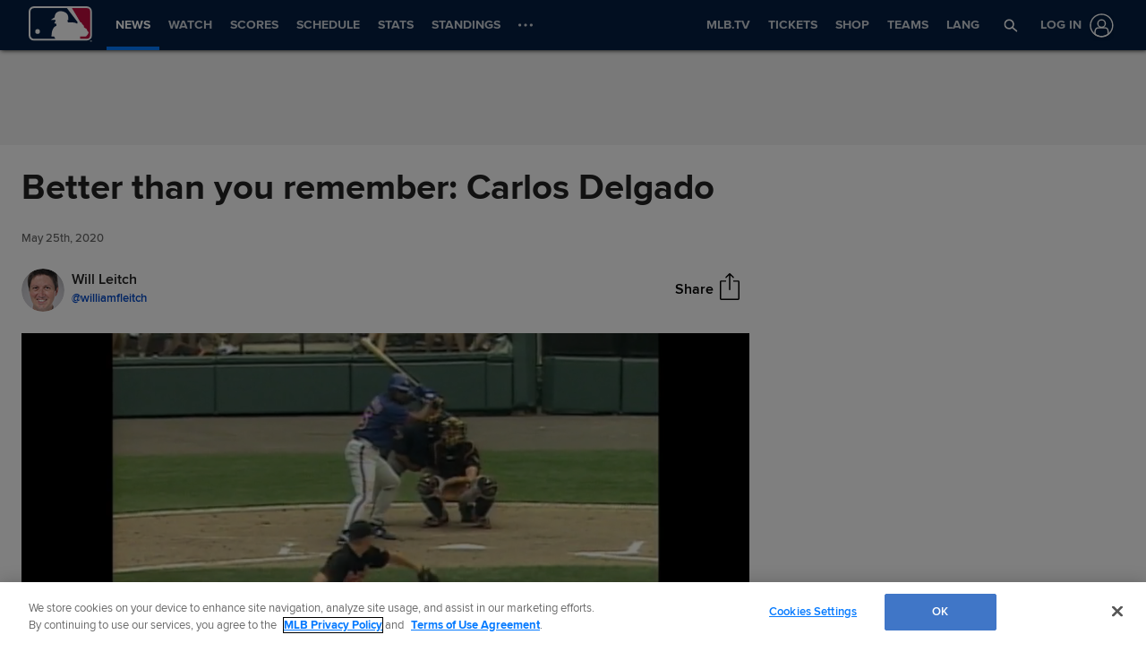

--- FILE ---
content_type: text/html; charset=utf-8
request_url: https://www.mlb.com/news/carlos-delgado-had-great-career-on-and-off-field
body_size: 202096
content:

        <!doctype html>
            <html lang=en>
            <head>
            <title data-rh="true">Carlos Delgado had great career on and off field</title>
            <meta data-rh="true" charset="utf-8"/><meta data-rh="true" name="viewport" content="width=device-width, initial-scale=1.0, maximum-scale=1.0, user-scalable=no"/><meta data-rh="true" name="robots" content="max-image-preview:large"/><meta data-rh="true" name="description" content="While we’re waiting for baseball to come back, we are making do. So once a week, inspired by the late Deadspin’s “Let’s Remember Some Guys” series, we will take a look at one player in baseball history, why he was great, why he mattered, why we should hang on to"/><meta data-rh="true" property="og:description" content="While we’re waiting for baseball to come back, we are making do. So once a week, inspired by the late Deadspin’s “Let’s Remember Some Guys” series, we will take a look at one player in baseball history, why he was great, why he mattered, why we should hang on to"/><meta data-rh="true" property="og:title" content="Better than you remember: Carlos Delgado"/><meta data-rh="true" property="og:image" content="https://img.mlbstatic.com/mlb-images/image/private/t_2x1/t_w1536/mlb/jab6vhj1mopmg9mri1eb.jpg"/><meta data-rh="true" property="og:site_name" content="MLB.com"/><meta data-rh="true" property="og:type" content="website"/><meta data-rh="true" property="og:url" content="https://www.mlb.com/news/carlos-delgado-had-great-career-on-and-off-field"/><meta data-rh="true" name="twitter:card" content="summary_large_image"/><meta data-rh="true" name="twitter:site" content="@mlb"/><meta data-rh="true" name="keywords" content="MLB, Baseball, Major League Baseball"/><meta data-rh="true" name="page_name" content="Major League Baseball"/><meta data-rh="true" name="page_section" content="news"/><meta data-rh="true" property="fb:app_id" content="5768707450"/><meta data-rh="true" property="fb:pages" content="5768707450"/><meta data-rh="true" name="env" content="production"/><meta data-rh="true" name="app_group" content="x-fede"/><meta data-rh="true" name="region" content=""/><meta data-rh="true" name="zone" content=""/><meta data-rh="true" name="doubleclick_adunit" content="mlb.mlb"/><meta data-rh="true" name="context-url-prefix" content=""/><meta data-rh="true" name="app-view" content="web"/><meta data-rh="true" name="locale" content="en"/><meta data-rh="true" name="lang" content="en"/><meta data-rh="true" name="club" content="mlb"/><meta data-rh="true" name="serverTime" content="2020-10-13T16:03:01-04:00"/><meta data-rh="true" name="omniturePageName" content="Homepage"/><meta data-rh="true" name="apple-mobile-web-app-title" content="MLB.com"/>
            <link data-rh="true" rel="amphtml" href="https://www.mlb.com/amp/news/carlos-delgado-had-great-career-on-and-off-field.html"/><link data-rh="true" rel="canonical" href="https://www.mlb.com/news/carlos-delgado-had-great-career-on-and-off-field"/><link data-rh="true" rel="dns-prefetch" href="//www.mlbstatic.com/"/><link data-rh="true" rel="dns-prefetch" href="//builds.mlbstatic.com/"/><link data-rh="true" rel="preconnect" href="//www.mlbstatic.com/" crossOrigin="true"/><link data-rh="true" rel="preconnect" href="//builds.mlbstatic.com/" crossOrigin="true"/><link data-rh="true" rel="preload" href="//www.mlbstatic.com/mlb.com/fonts/proxima-nova-bold.woff2" as="font" type="font/woff2" crossOrigin="true"/><link data-rh="true" rel="preload" href="//www.mlbstatic.com/mlb.com/fonts/proxima-nova-regular.woff2" as="font" type="font/woff2" crossOrigin="true"/><link data-rh="true" rel="alternate" href="https://www.mlb.com" hrefLang="en"/><link data-rh="true" rel="alternate" href="https://www.mlb.com/es" hrefLang="es"/><link data-rh="true" rel="apple-touch-icon" href="//www.mlbstatic.com/mlb.com/images/logos/apple-touch-icons-180x180/mlb.png"/><link data-rh="true" rel="shortcut icon" href="//builds.mlbstatic.com/mlb.com/builds/site-core/1602555573814/dist/images/favicon.png"/>
            <script data-rh="true" type="application/ld+json">{"@context":"https://schema.org","@type":"NewsArticle","publisher":{"@type":"Organization","name":"MLB","logo":{"@type":"ImageObject","url":"https://www.mlbstatic.com/team-logos/share/mlb.jpg","height":620,"width":1200},"url":"https://www.mlb.com"},"author":{"name":"Will Leitch","@type":"Person"},"dateModified":"2023-02-14T19:00:20.792Z","datePublished":"2020-05-25T01:51:54.429Z","headline":"Better than you remember: Carlos Delgado","image":["https://img.mlbstatic.com/mlb-images/image/private/t_2x1/t_w1536/mlb/jab6vhj1mopmg9mri1eb.jpg"],"mainEntityOfPage":"https://www.mlb.com/news/carlos-delgado-had-great-career-on-and-off-field","url":"https://www.mlb.com/news/carlos-delgado-had-great-career-on-and-off-field"}</script><script data-rh="true" type="application/javascript">/*<!--*/
                       (function(window, document){
                            var adobePageParams = {};
                            var oktaCookie = document.cookie.match(/oktaid=([^;]+)/);

                            if (oktaCookie) {
                                adobePageParams['id.okta'] = oktaCookie[1];
                            }
                            adobePageParams['at_property'] = "64bd9a62-f522-8775-9b0d-4984abae73c4";
                            window.targetPageParams = function() {
                            return adobePageParams;
                             };
                       })(window, document);
                    /*-->*/</script><script data-rh="true" src="https://www.mlbstatic.com/mlb.com/adobe-analytics/VisitorAPI.js"></script><script data-rh="true" src="https://www.mlbstatic.com/mlb.com/adobe-analytics/target/2.3.0/at.js"></script><script data-rh="true" src="https://www.mlbstatic.com/mlb.com/adobe-analytics/AppMeasurement-mlb.js"></script><script data-rh="true" src="https://www.mlbstatic.com/mlb.com/adobe-analytics/AppMeasurement.js"></script><script data-rh="true" src="https://assets.adobedtm.com/267c22ecc15c/4a2ad2c78a04/launch-0febec0c5fac.min.js" async="true"></script><script data-rh="true" type="application/javascript">/*<!--*/
                          (function(window, document) {
                            var oktaCookie = document.cookie.match(/oktaid=([^;]+)/);
                            var AuthState = (window.Visitor && window.Visitor.AuthState) ? window.Visitor.AuthState.AUTHENTICATED : 0;

                            if (oktaCookie && window.visitor) {
                                window.visitor.setCustomerIDs({
                                    okta: {
                                        id: oktaCookie[1],
                                        authState: AuthState
                                    },
                                    oktaDuplicate: {
                                        id: oktaCookie[1],
                                        authState: AuthState
                                    }
                                });
                            }
                        })(window, document);
                    /*-->*/</script><script data-rh="true" src="https://www.mlbstatic.com/mlb.com/vendor/mlb-okta/mlb-okta.js"></script><script data-rh="true" id="initial-data" type="application/javascript">/*<!--*/
                        window.initState = {"appConfig":{"appName":"x-fede-prod","appVersion":"v4.3.4","graphqlServiceUrl":"https://data-graph.mlb.com/graphql","graphqlVariables":{"getArticle":{"forgeLocale":"EN_US","formatString":"none","storySlug":"carlos-delgado-had-great-career-on-and-off-field"},"getSiteConfig":{"contentfulLocale":"en-US","preview":false,"teamId":"mlb","teamPropertiesId":"mlb-global-properties","teamPaletteId":"mlb-base-palette"},"getTopic":{"forgeLocale":"EN_US","topicSlug":""},"getPage":{"path":"/"},"getPlaylist":{"experienceGroup":"NEWS_LEGACY_DEDUPE_PG","language":"EN_US","limit":6,"mbox":"","recommendedContentLimit":0,"selectionSlug":"mlb-news-list","skip":0,"fetchMoreLimit":1,"recommendedContentTypes":["ARTICLE"]}}},"appState":{"adDomain":"mlb.mlb","appId":"","appPath":null,"basePath":"news","club":"mlb","configuration":{"datadog":{"disableDatadog":false,"globalSampleRate":25},"hidePlaylistRightRail":true,"hideReaction":false,"hideRecommended":false,"hideRelatedRightRail":false,"hideStickyHeader":false,"hideTaglines":false,"hideTags":false,"hideTopic":false,"playlist":{},"useInfiniteScrolling":false},"contextUrlPrefix":"","env":"production","featureFlagOverrides":{},"forgeLocale":"EN_US","googleTagManager":"GTM-TGJ9RZ","isApp":false,"isCookieNoTrackQueryParam":false,"isPremiumQueryParam":false,"lang":"en","metaUrl":"https://www.mlb.com/news/carlos-delgado-had-great-career-on-and-off-field","newsletterServiceUrl":"https://us-central1-mlb-webeng-prod-39c3.cloudfunctions.net/email-newsletter","prefixedTeamId":"mlb","queryString":"","queryStringWithoutTopic":"","reqPath":"/news/carlos-delgado-had-great-career-on-and-off-field","storySlug":"carlos-delgado-had-great-career-on-and-off-field","team_id":"mlb","topicSlug":"","userAgent":"Mozilla/5.0 (Macintosh; Intel Mac OS X 10_15_7) AppleWebKit/537.36 (KHTML, like Gecko) Chrome/131.0.0.0 Safari/537.36; ClaudeBot/1.0; +claudebot@anthropic.com)"},"apolloCache":{"ROOT_QUERY":{"__typename":"Query","webPropertiesCollection({\"limit\":1,\"locale\":\"en-US\",\"preview\":false,\"where\":{\"propertiesId\":\"mlb-global-properties\"}})":{"__typename":"CF_WebPropertiesCollection","items":[{"__typename":"CF_WebProperties","organismHeadlineFont":null,"urlLogo":null,"favicon":null,"headerMastheadTagline":null,"headerPrimaryLogo":null,"headerMastheadTaglineContainerWidth":"512px","headerMastheadTaglineContainerHeight":"56px","organismLogoVersion":"caplogo","organismLogoStyle":"light","headerMastheadLogoVersion":"cap","headerMastheadLogoStyle":"dark","footerLogoVersion":"primary","footerLogoStyle":"dark","headlineTextTransform":"none","headlineFontFamily":null,"headlineFontFamilySizeMultiplier":1,"articleVideoAutoPlay":true,"articleVideoAutoPlaySound":false}]},"paletteCollection({\"limit\":1,\"locale\":\"en-US\",\"preview\":false,\"where\":{\"paletteName_contains\":\"mlb-base-palette\"}})":{"__typename":"CF_PaletteCollection","items":[{"__typename":"CF_Palette","headerNavigationBackgroundColor":"#041E42","headerNavigationTextColor":"#ffffff","headerNavigationTextColorHover":"#ffffff","headerNavigationBorderColor":"#057AFF","headerMastheadBackgroundColor":"#002D72","buttonSpotlightBackgroundColor":"#333333","buttonSpotlightBackgroundColorHover":"lighten","buttonSpotlightTextColor":"#ffffff","buttonSpotlightTextColorHover":"#ffffff","footerBackgroundColor":"#333","footerBorderColor":"#f3f3f3","footerLinkColorActive":"#fff","footerLinkColor":"#ffffff","footerLinkColorHover":"#147CD1","footerTextColor":"#d2d2d2"}]},"dictionarySetCollection({\"locale\":\"en-US\",\"preview\":false,\"where\":{\"dictionaryTag_contains_all\":\"mlb-news\"}})":{"__typename":"CF_DictionarySetCollection","items":[{"__typename":"CF_DictionarySet","key":"news_playlist_current","dictionaryValue":"Now Reading"},{"__typename":"CF_DictionarySet","key":"news_playlist_next","dictionaryValue":"Up Next"},{"__typename":"CF_DictionarySet","key":"team_leaders_title","dictionaryValue":"Team Leaders"},{"__typename":"CF_DictionarySet","key":"news_newsletter_signup","dictionaryValue":"Sign up"},{"__typename":"CF_DictionarySet","key":"news_playlist","dictionaryValue":"Playlist"},{"__typename":"CF_DictionarySet","key":"skip_to_content","dictionaryValue":"Skip to Content"},{"__typename":"CF_DictionarySet","key":"news_recommended","dictionaryValue":"You may have missed..."},{"__typename":"CF_DictionarySet","key":"news_newsletter_placeholder","dictionaryValue":"Enter your email"},{"__typename":"CF_DictionarySet","key":"news_newsletter_error","dictionaryValue":"Something went wrong, please try again."},{"__typename":"CF_DictionarySet","key":"news_newsletter_subscribed","dictionaryValue":"This email has already been registered for this newsletter!"},{"__typename":"CF_DictionarySet","key":"news_did_you_like","dictionaryValue":"Did you like this story?"},{"__typename":"CF_DictionarySet","key":"news_in_this_story","dictionaryValue":"In this story:"},{"__typename":"CF_DictionarySet","key":"news_share","dictionaryValue":"Share"},{"__typename":"CF_DictionarySet","key":"news_related","dictionaryValue":"Related"}]},"newsArticleCollection({\"locale\":\"en-US\",\"preview\":false,\"where\":{\"team\":{\"teamId\":\"mlb\"}}})":{"__typename":"CF_NewsArticleCollection","items":[{"__typename":"CF_NewsArticle","articleVideoAutoPlay":true,"articleVideoAutoPlaySound":false,"configuration":null,"fallbackThumbnail":{"__typename":"CF_Asset","url":"https://images.ctfassets.net/iiozhi00a8lc/7rLiL2FzRtYvRA6WljKhNY/359c3d0e14e8deced16d006ecb2f4218/mlb_fallback_2.jpg"},"heightMinForSticky":2500,"injectedContent":null,"name":"MLB","newsletters":["1026","43"],"newsletterLogoOnDark":{"__typename":"CF_Asset","url":"https://images.ctfassets.net/iiozhi00a8lc/3fE2BELMOibUAYkIkm2JFQ/f22ebd420a787e1c11d40bb988a0d156/ML_ONDARK.png"},"newsletterLogoOnLight":{"__typename":"CF_Asset","url":"https://images.ctfassets.net/iiozhi00a8lc/6J5GjrxzTtIABu6Aditbjg/e4d2c3577f3bef4c44ee62903acfe434/ML_ONLIGHT.png"},"newsletterMessaging":"Sign up to receive our daily [Morning Lineup](https://www.mlb.com) to stay in the know about the latest trending topics around Major League Baseball.","newsletterSuccessMessage":"Thank you for joining the Morning Lineup newsletter. ${email} has successfully been added. \n\nVisit your [account profile](https://www.mlb.com/account \"Account Profile\") to manage your subscriptions.","newsletterTitle":"Get the Latest From MLB","stickyRelatedHeightDisplacement":700,"tagPrefixPlayer":"player","tagPrefixTeam":null,"team":{"__typename":"CF_Team","teamId":"mlb","name":"MLB","teamNameDisplay":"Major League Baseball"},"newsletters({\"locale\":\"en-US\"})":["1026","43"]}]},"newsArticleCollection({\"locale\":\"en-US\",\"preview\":false,\"where\":{\"name\":\"MASTER\"}})":{"__typename":"CF_NewsArticleCollection","items":[{"__typename":"CF_NewsArticle","articleVideoAutoPlay":true,"articleVideoAutoPlaySound":false,"configuration":{"global":{"datadog":{"disableDatadog":false,"globalSampleRate":50}},"mobile":{"hideTags":true,"playlist":{"limit":1,"fetchMoreLimit":2,"recommendedContentLimit":0},"hideTopic":false,"hideReaction":false,"hideTaglines":false,"hideRecommended":true,"hideStickyHeader":false,"hideRelatedRightRail":false,"useInfiniteScrolling":true,"hidePlaylistRightRail":true},"appView":{"hideTags":true,"playlist":{"limit":1,"fetchMoreLimit":2,"recommendedContentLimit":0},"hideTopic":false,"hideReaction":false,"hideTaglines":false,"hideRecommended":true,"hideStickyHeader":false,"hideRelatedRightRail":false,"useInfiniteScrolling":true,"hidePlaylistRightRail":true},"desktop":{"hideTags":true,"playlist":{"limit":6,"fetchMoreLimit":1,"recommendedContentLimit":0},"hideTopic":false,"hideReaction":false,"hideTaglines":false,"hideRecommended":true,"hideStickyHeader":true,"hideRelatedRightRail":true,"useInfiniteScrolling":true,"hidePlaylistRightRail":false}},"fallbackThumbnail":{"__typename":"CF_Asset","url":"https://images.ctfassets.net/iiozhi00a8lc/7rLiL2FzRtYvRA6WljKhNY/359c3d0e14e8deced16d006ecb2f4218/mlb_fallback_2.jpg"},"heightMinForSticky":2500,"injectedContent":{"3":{"type":"ad"},"6":{"type":"related"},"8":{"type":"ad"},"10":{"type":"newsletter"},"displayAdDelay":30000,"paragraphWordCount":50},"name":"MASTER","newsletters":["1026","43"],"newsletterLogoOnDark":null,"newsletterLogoOnLight":null,"newsletterMessaging":"Sign up to receive our daily [Morning Lineup](https://www.mlb.com) to stay in the know about the latest trending topics around Major League Baseball.","newsletterSuccessMessage":"Thank you for joining the Morning Lineup newsletter. ${email} has successfully been added. \n\nVisit your [account profile](https://www.mlb.com/account \"Account Profile\") to manage your subscriptions.","newsletterTitle":"Get the Latest From MLB.","stickyRelatedHeightDisplacement":700,"tagPrefixPlayer":"player","tagPrefixTeam":null,"team":null}]},"getPage({\"path\":\"/\"})":{"__typename":"Page","headerPath":"/_navs/header/mlb/global-nav","paletteKey":"mlb-base-palette","propertiesKey":"mlb-global-properties","footerPath":"/_navs/footer/mlb/global-footer","team":"mlb","teamId":"mlb"},"getArticle({\"language\":\"EN_US\",\"slug\":\"carlos-delgado-had-great-career-on-and-off-field\"})":{"__typename":"Article","translationId":"ff58a526-28be-4e83-8735-3ca1b760478a","slug":"carlos-delgado-had-great-career-on-and-off-field","byline":"Will Leitch","isMigrated":false,"contentDate":"2020-05-25T01:51:54.429Z","contributors":[{"__typename":"Contributor","name":"Will Leitch","tagline({\"formatString\":\"none\"})":null,"thumbnail":{"__typename":"Thumbnail","templateUrl":"https://img.mlbstatic.com/mlb-images/image/private/{formatInstructions}/mlb/a6dmgllcmtjz4urratay"},"twitterHandle":"williamfleitch"}],"headline":"Better than you remember: Carlos Delgado","lastUpdatedDate":"2023-02-14T19:00:20.792Z","parts":[{"__typename":"Video","contentDate":"1998-06-21T07:33:00Z","preferredPlaybackScenarioURL({\"preferredPlaybacks\":\"mp4AvcPlayback\"})":"http://mediadownloads.mlb.com/mlbam/2012/01/07/mlbtv_torbal_20049121_3gpp_128K.3gp","type":"video","description":"6/21/98: Carlos Delgado launches a home run onto Eutaw Street","displayAsVideoGif":false,"duration":"00:00:25","slug":"delgado-s-towering-homer-c20049121","tags":[{"__typename":"InternalTag","slug":"hbmig-subject-mlbcom-no-transcode","title":"HBmig MLBCOM_NO_TRANSCODE","type":"unsupported"},{"__typename":"GameTag"},{"__typename":"InternalTag","slug":"hbmig-subject-mlbcom-top-play","title":"HBmig MLBCOM_TOP_PLAY","type":"unsupported"},{"__typename":"TeamTag","slug":"teamid-141","title":"Toronto Blue Jays","team":{"__ref":"Team:141"},"type":"team"},{"__typename":"InternalTag","slug":"hbmig-team-id-141","title":"HBmig Toronto Blue Jays","type":"unsupported"},{"__typename":"PersonTag","slug":"playerid-113232","title":"Carlos Delgado","person":{"__ref":"Person:113232"},"type":"player"},{"__typename":"InternalTag","slug":"hbmig-subject-mlbcom-feature","title":"HBmig MLBCOM_FEATURE","type":"unsupported"},{"__typename":"InternalTag","slug":"hbmig-away-team-id-141","title":"HBmig away_team_id: 141","type":"unsupported"},{"__typename":"InternalTag","slug":"hbmig-combined-media-state-media-archive","title":"HBmig MEDIA_ARCHIVE","type":"unsupported"},{"__typename":"InternalTag","slug":"hbmig-home-team-id-110","title":"HBmig home_team_id: 110","type":"unsupported"},{"__typename":"InternalTag","slug":"hbmig-subject-mlbmobile-application-highlight","title":"HBmig MLBMOBILE_APPLICATION_HIGHLIGHT","type":"unsupported"},{"__typename":"TaxonomyTag","slug":"home-run","title":"home run","type":"taxonomy"},{"__typename":"TaxonomyTag","slug":"classic","title":"classic","type":"taxonomy"},{"__typename":"TaxonomyTag","slug":"highlight","title":"highlight","type":"taxonomy"}],"thumbnail":{"__typename":"Thumbnail","templateUrl":"https://img.mlbstatic.com/mlb-images/image/private/{formatInstructions}/mlb/fhgd53idgtqnslrlx8il"},"title":"Delgado's towering homer","relativeSiteUrl":"/video/delgado-s-towering-homer-c20049121"},{"__typename":"Markdown","content":"_While we’re waiting for baseball to come back, we are making do. So once a week, inspired by the late Deadspin’s “Let’s Remember Some Guys” series, we will take a look at one player in baseball history, why he was great, why he mattered, why we should hang on to him. Send me your suggestions at_ [will.leitch@mlb.com](mailto:will.leitch@mlb.com).","type":"text"},{"__typename":"Markdown","content":"Previously:  \n• <a href=\"https://www.mlb.com/news/moises-alou-was-better-than-we-remember\" target=\"_blank\" >Moises Alou</a>  \n• <a href=\"https://www.mlb.com/cardinals/news/looking-back-at-career-of-j-d-drew\" target=\"_blank\" >J.D. Drew</a>  \n• <a href=\"https://www.mlb.com/indians/news/travis-hafner-three-season-superstar\" target=\"_blank\" >Travis Hafner</a>  \n• <a href=\"https://www.mlb.com/news/wally-joyner-surged-onto-mlb-scene-with-angels\" target=\"_blank\" >Wally Joyner</a>  \n• <a href=\"https://www.mlb.com/news/terry-pendleton-braves-impact\" target=\"_blank\" >Terry Pendleton</a>  \n• <a href=\"https://www.mlb.com/news/darrell-porter-left-memorable-mark-on-cardinals\" target=\"_blank\" >Darrell Porter</a>  \n• <a href=\"https://www.mlb.com/news/ruben-sierra-lessons-from-20-year-career\" target=\"_blank\" >Ruben Sierra</a>  \n• <a href=\"https://www.mlb.com/news/jason-varitek-s-legacy-examined\" target=\"_blank\" >Jason Varitek</a>  \n• <a href=\"https://www.mlb.com/news/matt-williams-1994-home-run-chase\" target=\"_blank\" >Matt Williams</a>","type":"text"},{"__typename":"Markdown","content":"**Player:** <forge-entity title=\"Carlos Delgado\" slug=\"carlos-delgado-113232\" code=\"player\">Carlos Delgado</forge-entity>  \n**Career:** TOR 1993-2004, FLA 2005, NYM 2006-09  \n**Accolades:** All-Star 2000, 2003; Silver Slugger 1999-2000, 2003","type":"text"},{"__typename":"Markdown","content":"While watching the final episodes of “The Last Dance” this past weekend, and being blown away once again at the eloquence, intelligence and social conscience of then-Chicago Bulls guard and now-Golden State Warriors coach Steve Kerr, I wondered: Who is baseball’s Steve Kerr? Who is a similar man from the world of baseball who came from an educated, socially conscious background, was eager to speak about the issues of the day, who used his athletic platform to attempt to confront injustice and make the world a better place?\n\nMy mind went immediately to Carlos Delgado. But then I realized how unfair that was: Carlos Delgado was a _much_ better baseball player than Steve Kerr was a basketball player.\n\nCarlos Delgado was born in Aguadilla, Puerto Rico, a place where Christopher Columbus landed, about two hours west of San Juan. His parents were well off for Aguadilla; his mother worked in a medical laboratory, and his father was a drug and alcohol counselor. He, like many Puerto Ricans, grew up idolizing Roberto Clemente, who died the year Delgado was born; later in life, Delgado would say, <a href=\"https://lefthookjournal.wordpress.com/2013/09/02/carlos-delgado-and-the-less-comfortable-legacy/\" target=\"_blank\" >“People thought he was a good player, but the stuff he did off the field goes beyond the 3,000 hits, the Hall of Fame.”</a>\n\nDelgado’s parents wanted more than anything for him to get a college education, but they could not deny what was obvious to everyone else: Their son, <a href=\"https://www.jockbio.com/Bios/Delgado/Delgado_bio.html\" target=\"_blank\" >who was already 100 pounds at the age of six</a>, had been graced with athletic gifts the likes of which most of the people they knew had never seen before. At the age of 16, Delgado was scouted by several big league teams, but the Blue Jays won over the Delgado family with a promise that Delgado’s college would be paid for, whether he made the Majors or not.","type":"text"},{"__typename":"OEmbed","html":"<blockquote class=\"twitter-tweet\"><p lang=\"en\" dir=\"ltr\">No better leader and teammate. ⁦<a href=\"https://twitter.com/carlosdelgado21?ref_src=twsrc%5Etfw\">@carlosdelgado21</a>⁩ has been like a big brother to me since I was 19. Should be in HOF... <a href=\"https://t.co/zU3YrJDIVl\">https://t.co/zU3YrJDIVl</a></p>&mdash; Shawn Green (@shawngreen15) <a href=\"https://twitter.com/shawngreen15/status/1264922662406549505?ref_src=twsrc%5Etfw\">May 25, 2020</a></blockquote>\n<script async src=\"https://platform.twitter.com/widgets.js\" charset=\"utf-8\"></script>\n","providerName":"Twitter","providerUrl":"https://twitter.com","thumbnail_url":null,"type":"oembed","width":550,"contentType":"rich"},{"__typename":"Markdown","content":"Delgado started out his career as a catcher, actually, but unlike a lot of other sluggers who evolved out of the position (Bryce Harper, for example), he actually played it in the big leagues. Well, he did it twice: He caught one game, three innings, for the 1993 Blue Jays -- it got him his one World Series ring, though he only had two plate appearances that year -- and one more game for the 1994 team. If anything, the insistence that Delgado be a catcher cost him time in the big leagues; the Blue Jays were committed to Pat Borders, keeping Delgado in the Minors. He still struggled in 1994, mostly because he was ineffective against left-handers, a conundrum he would eventually solve. But injuries kept slowing him down, and when he was sent back down to Triple-A Syracuse in June 1995 after more struggles, the Blue Jays eventually decided Delgado wasn’t quite coming along enough as a catcher and put him in left field, where he was even worse.\n\nThe bat was so impressive that first base would suffice just fine, anyway, and in 1996, now fully a first baseman and designated hitter, he began to resemble the Delgado we all knew. By 1998, he was firmly established as one of the best hitters in baseball, hitting 38 homers that year, then 44 the year after and 41 after that. (Delgado would actually hit at least 30 homers for 10 consecutive seasons.) He also had a terrific batting eye, even notching a .470 OBP in 2000, the best year of his career, a season in which he also played in 162 games, having defeated that injury bug at last. Delgado arrived just as the Blue Jays themselves were falling back from their two-World Series peak, and he would never once reach the postseason with the team. In 2003, he joined Rocky Colavito as one of just two players to go 4-for-4 with four homers in a single game.","type":"text"},{"__typename":"Video","contentDate":"2003-09-25T21:29:00Z","preferredPlaybackScenarioURL({\"preferredPlaybacks\":\"mp4AvcPlayback\"})":"https://cuts.diamond.mlb.com/FORGE/2020/2020-04/28/8c9faa8f-83a404c2-3d1ae30c-csvm-diamondx64-asset_1280x720_59_4000K.mp4","type":"video","description":"9/25/2003: Carlos Delgado hits four home runs in one game as the Blue Jays power past the Devil Rays, 10-8","displayAsVideoGif":false,"duration":"02:19:56","slug":"delgado-hits-four-homers-in-win","tags":[{"__typename":"TaxonomyTag","slug":"mlb-at-home","title":"MLB At Home","type":"taxonomy"},{"__typename":"TeamTag","slug":"teamid-141","title":"Toronto Blue Jays","team":{"__ref":"Team:141"},"type":"team"},{"__typename":"TaxonomyTag","slug":"full-game","title":"full game","type":"taxonomy"}],"thumbnail":{"__typename":"Thumbnail","templateUrl":"https://img.mlbstatic.com/mlb-images/image/private/{formatInstructions}/mlb/k3ma2kkx494eu1cdafdw"},"title":"Delgado hits four homers in win","relativeSiteUrl":"/video/delgado-hits-four-homers-in-win"},{"__typename":"Markdown","content":"  \n\n  \n\nHe was, in addition to his talents, beginning to establish a reputation as someone with an eye for the world outside of baseball. He had <a href=\"https://www.thenation.com/article/archive/silencing-carlos-delgado/\" target=\"_blank\" >spoken up on the damage a Navy base had caused to his native Puerto Rico</a>, and while he admitted that he didn’t always feel comfortable speaking out, he said, “Sometimes you’ve just got to break the mold. You’ve got to push it a little bit or else you can’t get anything done.” Delgado was hardly brash in his stances; his statements were often quiet and noticed only if you were paying close attention. He had not been coming out of the dugout for “God Bless America” for several years before a reporter noticed. When asked, he admitted it was because of his opposition to the Iraq war. History would catch up with Delgado on that one.\n\nIn 2005, Delgado, after a tough injury year in 2004 in Toronto, reached free agency and signed a four-year, $53 million contract with the Florida Marlins. It should have been perfect: A Spanish-speaking town, an up-and-coming team, a lineup spot behind Juan Pierre and in front of Miguel Cabrera. But despite a terrific season by Delgado, the Marlins struggled in 2005 and immediately reversed course, trading him to the New York Mets. Infamously, the Mets' brass asked him to tone down any political rhetoric -- Delgado said he was merely “Employee Number 15” in his introductory press conference, though manager Willie Randolph said, “I’d rather have a man who’s going to stand up and say what he believes” -- and Delgado became a centerpiece for a 2006 Mets team that won the National League East and came _that_ close to reaching the World Series. Delgado had 38 homers and received MVP votes, and the Mets looked for all the world to be a burgeoning NL East dynasty. He also won the Roberto Clemente Award that year, perhaps the most fitting honor imaginable.\n\nAs you may remember, it did not turn out that way: The Mets kept having tragic endings to each season, falling short in the cruelest of ways. Delgado did his part, hitting 38 homers in his final full season in 2008, but those Mets teams would have dragged down anyone. By 2009, Delgado’s body was beginning to break down. A hip injury ended his season 26 games in, and eventually the Mets shut him down, just 27 homers short of 500. He rehabbed his injury, hoping to reach the milestone the next season, but he reinjured the hip playing winter ball in Puerto Rico, and then again with the Pawtucket Red Sox in 2010. Just two years earlier, he was the centerpiece of a contending Mets team. Then his career was over.","type":"text"},{"__typename":"Video","contentDate":"2008-06-27T18:05:00Z","preferredPlaybackScenarioURL({\"preferredPlaybacks\":\"mp4AvcPlayback\"})":"https://mlb-cuts-diamond.mlb.com/FORGE/2021/2021-08/23/c05329e3-5f4ea4e4-01cb88c8-csvm-diamondx64-asset_1280x720_59_4000K.mp4","type":"video","description":"Carlos Delgado drives in nine runs for the Mets on three hits to set a franchise record for most RBIs in a single game","displayAsVideoGif":false,"duration":"00:01:18","slug":"delgado-s-nine-rbis-c3014050","tags":[{"__typename":"PersonTag","slug":"playerid-113232","title":"Carlos Delgado","person":{"__ref":"Person:113232"},"type":"player"},{"__typename":"InternalTag","slug":"hbmig-subject-mlbcom-feature","title":"HBmig MLBCOM_FEATURE","type":"unsupported"},{"__typename":"InternalTag","slug":"hbmig-home-team-id-147","title":"HBmig home_team_id: 147","type":"unsupported"},{"__typename":"InternalTag","slug":"hbmig-subject-mlbmobile-application-highlight","title":"HBmig MLBMOBILE_APPLICATION_HIGHLIGHT","type":"unsupported"},{"__typename":"InternalTag","slug":"hbmig-combined-media-state-media-archive","title":"HBmig MEDIA_ARCHIVE","type":"unsupported"},{"__typename":"InternalTag","slug":"hbmig-away-team-id-121","title":"HBmig away_team_id: 121","type":"unsupported"},{"__typename":"InternalTag","slug":"hbmig-mlbtax-vtp-2000","title":"HBmig 2000s","type":"unsupported"},{"__typename":"InternalTag","slug":"hbmig-mlbtax-mm-hightlight-reel","title":"HBmig Highlight Reel","type":"unsupported"},{"__typename":"GameTag"},{"__typename":"TeamTag","slug":"teamid-121","title":"New York Mets","team":{"__ref":"Team:121"},"type":"team"},{"__typename":"InternalTag","slug":"hbmig-team-id-121","title":"HBmig New York Mets","type":"unsupported"},{"__typename":"InternalTag","slug":"hbmig-subject-mlbcom-no-transcode","title":"HBmig MLBCOM_NO_TRANSCODE","type":"unsupported"},{"__typename":"InternalTag","slug":"hbmig-subject-mlbcom-top-play","title":"HBmig MLBCOM_TOP_PLAY","type":"unsupported"},{"__typename":"TaxonomyTag","slug":"classic","title":"classic","type":"taxonomy"},{"__typename":"TaxonomyTag","slug":"hitting","title":"hitting","type":"taxonomy"},{"__typename":"TaxonomyTag","slug":"milestone","title":"milestone","type":"taxonomy"},{"__typename":"TaxonomyTag","slug":"highlight","title":"highlight","type":"taxonomy"}],"thumbnail":{"__typename":"Thumbnail","templateUrl":"https://img.mlbstatic.com/mlb-images/image/private/{formatInstructions}/mlb/invwhkx3v7xfl43pczga"},"title":"Carlos Delgado's nine RBIs","relativeSiteUrl":"/video/delgado-s-nine-rbis-c3014050"},{"__typename":"Markdown","content":"  \n\nOne wonders if Delgado would have done better in his first year of Hall of Fame voting -- he received just 3.7% of the vote, falling off the ballot, inspiring baseball writer Jayson Stark to say he was one of the best hitters in baseball history to have only one year on the ballot -- had he reached that 500-homer plateau. Instead: He was just a great player who never quite became transcendent. He has many neighbors in history, in that regard.\n\nBut being out of baseball hardly hushed Delgado’s voice. He was more than just a public advocate for Puerto Rico in the wake of Hurricane Maria; he was an <a href=\"https://www.lavidabaseball.com/carlos-delgado-puerto-rico-relief/\" target=\"_blank\" >active participant in relief efforts</a>, working alongside Yadier Molina, Carlos Beltran and others in the wake of the hurricane’s devastation. His <a href=\"https://www.extrabases.org/en/\" target=\"_blank\" >Extra Bases charity</a> is one of the most prominent in all of baseball and Puerto Rico. And he still <a href=\"https://abcnews.go.com/Sports/carlos-delgado-colin-kaepernicks-actions-rooted-american-ideals/story?id=42388255\" target=\"_blank\" >extols the virtues of speaking out when one sees injustice</a>. “I think it is important that athletes who have this platform, where they can reach millions of people, they should use it,\" Delgado said. \"If your principles indicate that you want to do something or must do it, you should act, whether you act alone or with others. … I say God bless America. God bless Miami, God bless Puerto Rico and all countries until there is peace in the world.\"\n\nIt is worth noting that Delgado honored his parents and their guidance in one final way. After his retirement, he <a href=\"https://www.milb.com/news/carlos-delgado-student-and-teacher-of-the-game-255025312\" target=\"_blank\" >entered college at the University of Sacred Heart in Puerto Rico</a>, at the age of 45.","type":"text"}],"relativeSiteUrl":"/news/carlos-delgado-had-great-career-on-and-off-field","contentType":"news","subHeadline":null,"summary":"While we’re waiting for baseball to come back, we are making do. So once a week, inspired by the late Deadspin’s “Let’s Remember Some Guys” series, we will take a look at one player in baseball history, why he was great, why he mattered, why we should hang on to","tagline({\"formatString\":\"none\"})":null,"tags":[{"__typename":"InternalTag","slug":"season-2020","title":"Season 2020","type":"season"},{"__typename":"InternalTag","slug":"storytype-article","title":"Article","type":"article"},{"__typename":"ContributorTag","slug":"will-leitch","title":"Will Leitch","type":"contributor"},{"__typename":"PersonTag","slug":"playerid-113232","title":"Carlos Delgado","person":{"__ref":"Person:113232"},"type":"player"},{"__typename":"TaxonomyTag","slug":"evergreen","title":"evergreen","type":"taxonomy"}],"type":"story","thumbnail":"https://img.mlbstatic.com/mlb-images/image/private/{formatInstructions}/mlb/jab6vhj1mopmg9mri1eb","title":"Carlos Delgado had great career on and off field"},"getTeamsBySportId({\"ids\":[1]})":[{"__ref":"Team:133"},{"__ref":"Team:134"},{"__ref":"Team:135"},{"__ref":"Team:136"},{"__ref":"Team:137"},{"__ref":"Team:138"},{"__ref":"Team:139"},{"__ref":"Team:140"},{"__ref":"Team:141"},{"__ref":"Team:142"},{"__ref":"Team:143"},{"__ref":"Team:144"},{"__ref":"Team:145"},{"__ref":"Team:146"},{"__ref":"Team:147"},{"__ref":"Team:158"},{"__ref":"Team:108"},{"__ref":"Team:109"},{"__ref":"Team:110"},{"__ref":"Team:111"},{"__ref":"Team:112"},{"__ref":"Team:113"},{"__ref":"Team:114"},{"__ref":"Team:115"},{"__ref":"Team:116"},{"__ref":"Team:117"},{"__ref":"Team:118"},{"__ref":"Team:119"},{"__ref":"Team:120"},{"__ref":"Team:121"}],"getHeaderFromForgePath({\"contentSource\":\"MLB\",\"headerPath\":\"/_navs/header/mlb/global-nav\",\"locale\":\"en-US\",\"paletteKey\":\"mlb-base-palette\",\"propertiesKey\":\"mlb-global-properties\"})":{"__typename":"Header","navigation":[{"__typename":"NavItem","customPropertiesString":"align:right;","icon":null,"linkTarget":null,"linkText":"MLB.TV","linkUrl":"https://www.mlb.com/tv?&affiliateId=mlbMENUtv","placement":"right","visible":"true","subNav":[{"__typename":"SubnavColumn","title":null,"navigation":[{"__typename":"NavItem","placement":null,"linkText":"Buy MLB.TV","linkUrl":"/live-stream-games/subscribe?&affiliateId=mlbMENUtv","linkTarget":null,"visible":"true","icon":null,"tooltip":null,"customPropertiesString":null},{"__typename":"NavItem","placement":null,"linkText":"Buy At Bat","linkUrl":"/live-stream-games/subscribe/at-bat?&affiliateId=mlbMENUtv","linkTarget":null,"visible":null,"icon":null,"tooltip":null,"customPropertiesString":null},{"__typename":"NavItem","placement":null,"linkText":"Buy MLB Network","linkUrl":"/live-stream-games/subscribe/mlbnetwork?&affiliateId=mlbMENUtv","linkTarget":null,"visible":null,"icon":null,"tooltip":null,"customPropertiesString":null},{"__typename":"NavItem","placement":null,"linkText":"All Packages","linkUrl":"/live-stream-games/products?&affiliateId=mlbMENUtv","linkTarget":null,"visible":"false","icon":null,"tooltip":null,"customPropertiesString":null},{"__typename":"NavItem","placement":null,"linkText":"Watch & Listen","linkUrl":"/live-stream-games?&affiliateID=mlbMENUtv","linkTarget":null,"visible":"true","icon":null,"tooltip":null,"customPropertiesString":null},{"__typename":"NavItem","placement":null,"linkText":"Help Center","linkUrl":"https://support.mlb.com/s/?&affiliateID=mlbMENUtv","linkTarget":null,"visible":"true","icon":null,"tooltip":null,"customPropertiesString":null}]}]},{"__typename":"NavItem","customPropertiesString":"align:right;","icon":null,"linkTarget":null,"linkText":"Tickets","linkUrl":"/tickets","placement":"right","visible":null,"subNav":[{"__typename":"SubnavColumn","title":null,"navigation":[{"__typename":"NavItem","placement":null,"linkText":"All-Star Tickets","linkUrl":"/all-star/tickets","linkTarget":null,"visible":"true","icon":null,"tooltip":null,"customPropertiesString":"expires:1752631200;"},{"__typename":"NavItem","placement":null,"linkText":"Home Run Derby Ticket Offers","linkUrl":"/tickets/fan-value/home-run-derby-offers","linkTarget":null,"visible":null,"icon":null,"tooltip":null,"customPropertiesString":"expires:1753210800;"},{"__typename":"NavItem","placement":null,"linkText":"East-West Classic","linkUrl":"/events/rickwood/tickets","linkTarget":null,"visible":null,"icon":null,"tooltip":null,"customPropertiesString":"expires:1750359600;"},{"__typename":"NavItem","placement":null,"linkText":"Spring Training","linkUrl":"/tickets/spring-training","linkTarget":null,"visible":"true","icon":null,"tooltip":null,"customPropertiesString":"expires:1774411140;"},{"__typename":"NavItem","placement":null,"linkText":"Postseason Tickets","linkUrl":"/postseason/tickets","linkTarget":null,"visible":"false","icon":null,"tooltip":null,"customPropertiesString":"expires:1762145940;"},{"__typename":"NavItem","placement":null,"linkText":"Postseason VIP Tickets","linkUrl":"/tickets/on-location-experiences","linkTarget":null,"visible":"false","icon":null,"tooltip":null,"customPropertiesString":null},{"__typename":"NavItem","placement":null,"linkText":"Season Tickets","linkUrl":"/tickets/season-tickets","linkTarget":null,"visible":null,"icon":null,"tooltip":null,"customPropertiesString":null},{"__typename":"NavItem","placement":null,"linkText":"Single Game Tickets","linkUrl":"/schedule","linkTarget":null,"visible":null,"icon":null,"tooltip":null,"customPropertiesString":null},{"__typename":"NavItem","placement":null,"linkText":"Group Tickets","linkUrl":"/tickets/group-tickets","linkTarget":null,"visible":null,"icon":null,"tooltip":null,"customPropertiesString":null},{"__typename":"NavItem","placement":null,"linkText":"Special Ticket Offers","linkUrl":"/tickets/fan-value","linkTarget":null,"visible":null,"icon":null,"tooltip":null,"customPropertiesString":null},{"__typename":"NavItem","placement":null,"linkText":"MLB Speedway Classic","linkUrl":"/events/speedway-classic/tickets","linkTarget":null,"visible":"false","icon":null,"tooltip":null,"customPropertiesString":null},{"__typename":"NavItem","placement":null,"linkText":"MLB Students","linkUrl":"/tickets/students","linkTarget":null,"visible":"true","icon":null,"tooltip":null,"customPropertiesString":null},{"__typename":"NavItem","placement":null,"linkText":"MLB Tourism","linkUrl":"/tourism","linkTarget":null,"visible":null,"icon":null,"tooltip":null,"customPropertiesString":null},{"__typename":"NavItem","placement":null,"linkText":"MLB World Tour","linkUrl":"/international/events","linkTarget":null,"visible":"false","icon":null,"tooltip":null,"customPropertiesString":null},{"__typename":"NavItem","placement":null,"linkText":"Ticket Terms & Conditions","linkUrl":"/tickets/terms-and-conditions","linkTarget":null,"visible":null,"icon":null,"tooltip":null,"customPropertiesString":null},{"__typename":"NavItem","placement":null,"linkText":"Buy on SeatGeek","linkUrl":"https://seatgeek.com/mlb-tickets?aid=15994&pid=integration&rid=1&utm_medium=partnership&utm_source=mlb_sponsorship&utm_campaign=integration","linkTarget":"_blank","visible":"true","icon":null,"tooltip":null,"customPropertiesString":null},{"__typename":"NavItem","placement":null,"linkText":"Sell on SeatGeek","linkUrl":"https://seatgeek.com/sell/mlb-tickets?aid=15994&pid=integration&rid=15&utm_medium=partnership&utm_source=mlb_sponsorship&utm_campaign=integration","linkTarget":"_blank","visible":null,"icon":null,"tooltip":null,"customPropertiesString":null}]}]},{"__typename":"NavItem","customPropertiesString":"align:right;","icon":"shopping-cart","linkTarget":null,"linkText":"Shop","linkUrl":"https://www.mlbshop.com/?_s=bm-mlbcom-hp","placement":"right","visible":null,"subNav":[{"__typename":"SubnavColumn","title":null,"navigation":[{"__typename":"NavItem","placement":null,"linkText":"MLB Online Shop","linkUrl":"https://www.mlbshop.com/?_s=bm-mlbcom-hp","linkTarget":null,"visible":null,"icon":null,"tooltip":null,"customPropertiesString":""},{"__typename":"NavItem","placement":null,"linkText":"Auction","linkUrl":"https://auctions.mlb.com/iSynApp/showHomePage.action?sid=1101001&isynsharedsession=9mislq-18JnZhOEp-FeGzvUB3G6zxwkeKqwX99MKAttEdaSACl02r4aCDzYhNvUm","linkTarget":null,"visible":"true","icon":null,"tooltip":null,"customPropertiesString":null},{"__typename":"NavItem","placement":null,"linkText":"Gift Cards","linkUrl":"https://www.mlbshop.com/gift-cards/x-462351+z-94899005-3509039474?_s=bm-mlbcom-Home","linkTarget":null,"visible":null,"icon":null,"tooltip":null,"customPropertiesString":""},{"__typename":"NavItem","placement":null,"linkText":"MLB NYC Flagship Store","linkUrl":"/shop/nyc-retail-store","linkTarget":null,"visible":null,"icon":null,"tooltip":null,"customPropertiesString":null},{"__typename":"NavItem","placement":null,"linkText":"European Shop","linkUrl":"http://www.mlbshopeurope.com/stores/mlb/en?portal=MLTS66FS&CMP=PSC-MLTS66FS","linkTarget":null,"visible":null,"icon":null,"tooltip":null,"customPropertiesString":""},{"__typename":"NavItem","placement":null,"linkText":"Photo Store","linkUrl":"https://photostore.mlb.com/","linkTarget":null,"visible":"false","icon":null,"tooltip":null,"customPropertiesString":null}]}]},{"__typename":"NavItem","customPropertiesString":"amp:true;mobile:true","icon":null,"linkTarget":null,"linkText":"News","linkUrl":"/news","placement":"mobile","visible":null,"subNav":[{"__typename":"SubnavColumn","title":null,"navigation":[{"__typename":"NavItem","placement":null,"linkText":"Probable Pitchers","linkUrl":"/probable-pitchers/","linkTarget":null,"visible":"false","icon":null,"tooltip":null,"customPropertiesString":null},{"__typename":"NavItem","placement":null,"linkText":"Awards","linkUrl":"/awards","linkTarget":null,"visible":null,"icon":null,"tooltip":null,"customPropertiesString":null},{"__typename":"NavItem","placement":null,"linkText":"Starting Lineups","linkUrl":"/starting-lineups","linkTarget":null,"visible":null,"icon":null,"tooltip":null,"customPropertiesString":null},{"__typename":"NavItem","placement":null,"linkText":"Transactions","linkUrl":"https://www.mlb.com/transactions","linkTarget":null,"visible":null,"icon":null,"tooltip":null,"customPropertiesString":null},{"__typename":"NavItem","placement":null,"linkText":"Injury Report","linkUrl":"/injury-report","linkTarget":null,"visible":"true","icon":null,"tooltip":null,"customPropertiesString":null},{"__typename":"NavItem","placement":null,"linkText":"World Baseball Classic","linkUrl":"/world-baseball-classic","linkTarget":null,"visible":null,"icon":null,"tooltip":null,"customPropertiesString":null},{"__typename":"NavItem","placement":null,"linkText":"MLB Draft","linkUrl":"/draft/2026","linkTarget":null,"visible":"true","icon":null,"tooltip":null,"customPropertiesString":null},{"__typename":"NavItem","placement":null,"linkText":"All-Star Game","linkUrl":"/all-star/","linkTarget":null,"visible":"true","icon":null,"tooltip":null,"customPropertiesString":null},{"__typename":"NavItem","placement":null,"linkText":"AUSL","linkUrl":"/ausl","linkTarget":null,"visible":null,"icon":null,"tooltip":null,"customPropertiesString":null},{"__typename":"NavItem","placement":null,"linkText":"MLB Pipeline","linkUrl":"https://www.mlb.com/pipeline","linkTarget":null,"visible":null,"icon":null,"tooltip":null,"customPropertiesString":null},{"__typename":"NavItem","placement":null,"linkText":"Postseason History","linkUrl":"/postseason/history","linkTarget":null,"visible":null,"icon":null,"tooltip":null,"customPropertiesString":null},{"__typename":"NavItem","placement":null,"linkText":"Great Stories","linkUrl":"/news/topic/longform","linkTarget":null,"visible":"false","icon":null,"tooltip":null,"customPropertiesString":null},{"__typename":"NavItem","placement":null,"linkText":"Podcasts","linkUrl":"/fans/podcasts","linkTarget":null,"visible":null,"icon":null,"tooltip":null,"customPropertiesString":null},{"__typename":"NavItem","placement":null,"linkText":"Free-to-play Games","linkUrl":"https://www.mlb.com/play","linkTarget":null,"visible":null,"icon":null,"tooltip":null,"customPropertiesString":null}]}]},{"__typename":"NavItem","customPropertiesString":null,"icon":null,"linkTarget":null,"linkText":"Watch","linkUrl":"/tv?&affiliateId=mlbMENU","placement":null,"visible":null,"subNav":[{"__typename":"SubnavColumn","title":"Video","navigation":[{"__typename":"NavItem","placement":null,"linkText":"Search","linkUrl":"/video","linkTarget":null,"visible":null,"icon":null,"tooltip":null,"customPropertiesString":null},{"__typename":"NavItem","placement":null,"linkText":"Statcast","linkUrl":"/video/topic/statcast","linkTarget":null,"visible":null,"icon":null,"tooltip":null,"customPropertiesString":null},{"__typename":"NavItem","placement":null,"linkText":"MLB Network","linkUrl":"/network","linkTarget":null,"visible":null,"icon":null,"tooltip":null,"customPropertiesString":null}]},{"__typename":"SubnavColumn","title":"MLB.TV","navigation":[{"__typename":"NavItem","placement":null,"linkText":"Buy MLB.TV","linkUrl":"/live-stream-games/subscribe?&affiliateId=mlbMENU","linkTarget":null,"visible":"true","icon":null,"tooltip":null,"customPropertiesString":null},{"__typename":"NavItem","placement":null,"linkText":"Watch & Listen","linkUrl":"/live-stream-games?&affiliateID=mlbMENU","linkTarget":null,"visible":"true","icon":null,"tooltip":null,"customPropertiesString":null},{"__typename":"NavItem","placement":null,"linkText":"Help Center","linkUrl":"https://support.mlb.com/s/?&affiliateID=mlbMENU","linkTarget":null,"visible":null,"icon":null,"tooltip":null,"customPropertiesString":null}]}]},{"__typename":"NavItem","customPropertiesString":null,"icon":"ws-trophy","linkTarget":null,"linkText":"World Series","linkUrl":"/postseason","placement":null,"visible":"false","subNav":[{"__typename":"SubnavColumn","title":null,"navigation":[]}]},{"__typename":"NavItem","customPropertiesString":"mobile:true;amp:true;","icon":null,"linkTarget":null,"linkText":"Scores","linkUrl":"/scores/","placement":"mobile","visible":"true","subNav":[{"__typename":"SubnavColumn","title":null,"navigation":[]}]},{"__typename":"NavItem","customPropertiesString":"amp:true;mobile:true;","icon":null,"linkTarget":null,"linkText":"Schedule","linkUrl":"/schedule/2026-02-20","placement":"mobile","visible":null,"subNav":[{"__typename":"SubnavColumn","title":null,"navigation":[{"__typename":"NavItem","placement":null,"linkText":"2026 Spring Training","linkUrl":"/schedule/2026-02-20","linkTarget":null,"visible":"true","icon":null,"tooltip":null,"customPropertiesString":null},{"__typename":"NavItem","placement":null,"linkText":"2026 Regular Season","linkUrl":"/schedule/2026-03-25","linkTarget":null,"visible":null,"icon":null,"tooltip":null,"customPropertiesString":null},{"__typename":"NavItem","placement":null,"linkText":"2025 Postseason","linkUrl":"/postseason","linkTarget":null,"visible":null,"icon":null,"tooltip":null,"customPropertiesString":null},{"__typename":"NavItem","placement":null,"linkText":"2025 Regular Season","linkUrl":"/schedule","linkTarget":null,"visible":"true","icon":null,"tooltip":null,"customPropertiesString":null},{"__typename":"NavItem","placement":null,"linkText":"MLB Events","linkUrl":"/events","linkTarget":null,"visible":null,"icon":null,"tooltip":null,"customPropertiesString":null},{"__typename":"NavItem","placement":null,"linkText":"Team by Team Schedule","linkUrl":"/schedule/team-by-team","linkTarget":null,"visible":null,"icon":null,"tooltip":null,"customPropertiesString":null},{"__typename":"NavItem","placement":null,"linkText":"Sync Schedules","linkUrl":"https://mlb.ecal.com/","linkTarget":"_blank","visible":null,"icon":null,"tooltip":null,"customPropertiesString":null},{"__typename":"NavItem","placement":null,"linkText":"National Broadcasts","linkUrl":"/live-stream-games/national-broadcast-schedule","linkTarget":null,"visible":"false","icon":null,"tooltip":null,"customPropertiesString":null}]}]},{"__typename":"NavItem","customPropertiesString":"mobile:true;amp:true;","icon":null,"linkTarget":null,"linkText":"Stats","linkUrl":"/stats","placement":"mobile","visible":null,"subNav":[{"__typename":"SubnavColumn","title":null,"navigation":[{"__typename":"NavItem","placement":null,"linkText":"Statcast Leaders","linkUrl":"https://baseballsavant.mlb.com/statcast_leaderboard","linkTarget":null,"visible":null,"icon":null,"tooltip":null,"customPropertiesString":null},{"__typename":"NavItem","placement":null,"linkText":"MLB Statcast","linkUrl":"/statcast","linkTarget":"","visible":"false","icon":null,"tooltip":null,"customPropertiesString":null},{"__typename":"NavItem","placement":null,"linkText":"Baseball Savant","linkUrl":"https://baseballsavant.mlb.com/","linkTarget":null,"visible":null,"icon":null,"tooltip":null,"customPropertiesString":null},{"__typename":"NavItem","placement":null,"linkText":"Top Prospect Stats","linkUrl":"/prospects/stats/top-prospects?type=all&minPA=1","linkTarget":null,"visible":null,"icon":null,"tooltip":null,"customPropertiesString":null},{"__typename":"NavItem","placement":null,"linkText":"Winter Leagues Stats","linkUrl":null,"linkTarget":"https://www.mlb.com/ligas-invernales/stats/","visible":"false","icon":null,"tooltip":null,"customPropertiesString":null}]}]},{"__typename":"NavItem","customPropertiesString":"amp:true;","icon":null,"linkTarget":null,"linkText":"Standings","linkUrl":"/standings","placement":null,"visible":null,"subNav":[{"__typename":"SubnavColumn","title":null,"navigation":[]}]},{"__typename":"NavItem","customPropertiesString":"","icon":"group","linkTarget":null,"linkText":"Players","linkUrl":"/players","placement":null,"visible":"true","subNav":[{"__typename":"SubnavColumn","title":null,"navigation":[{"__typename":"NavItem","placement":null,"linkText":"Prospect Rankings","linkUrl":"/prospects","linkTarget":null,"visible":null,"icon":null,"tooltip":null,"customPropertiesString":null},{"__typename":"NavItem","placement":null,"linkText":"Depth Charts","linkUrl":"/team/roster/depth-chart","linkTarget":null,"visible":null,"icon":null,"tooltip":null,"customPropertiesString":null},{"__typename":"NavItem","placement":null,"linkText":"MLB Players Association","linkUrl":"https://www.mlbplayers.com","linkTarget":null,"visible":null,"icon":null,"tooltip":null,"customPropertiesString":null},{"__typename":"NavItem","placement":null,"linkText":"Negro Leagues","linkUrl":"/history/negro-leagues","linkTarget":null,"visible":null,"icon":null,"tooltip":null,"customPropertiesString":null}]}]},{"__typename":"NavItem","customPropertiesString":null,"icon":null,"linkTarget":null,"linkText":"MLB Play","linkUrl":"/play","placement":null,"visible":null,"subNav":[{"__typename":"SubnavColumn","title":null,"navigation":[{"__typename":"NavItem","placement":null,"linkText":"Beat the Streak","linkUrl":"/play?gameId=BeatTheStreak2022","linkTarget":null,"visible":null,"icon":null,"tooltip":null,"customPropertiesString":null},{"__typename":"NavItem","placement":null,"linkText":"Immaculate Grid","linkUrl":"/play?gameId=ImmaculateGrid2024","linkTarget":null,"visible":null,"icon":null,"tooltip":null,"customPropertiesString":null},{"__typename":"NavItem","placement":null,"linkText":"Trivia","linkUrl":"/play?gameId=SporcleTrivia2024","linkTarget":null,"visible":null,"icon":null,"tooltip":null,"customPropertiesString":null},{"__typename":"NavItem","placement":null,"linkText":"Spinball","linkUrl":"https://www.mlb.com/apps/spinball/game","linkTarget":null,"visible":null,"icon":null,"tooltip":null,"customPropertiesString":null},{"__typename":"NavItem","placement":null,"linkText":"Pickle","linkUrl":"/play?gameId=Pickle2023","linkTarget":null,"visible":null,"icon":null,"tooltip":null,"customPropertiesString":null},{"__typename":"NavItem","placement":null,"linkText":"By the Numbers","linkUrl":"/play?gameId=ByTheNumbers2022","linkTarget":null,"visible":null,"icon":null,"tooltip":null,"customPropertiesString":null},{"__typename":"NavItem","placement":null,"linkText":"Diamond Decisions","linkUrl":"/play?gameId=DiamondDecisions2024","linkTarget":null,"visible":null,"icon":null,"tooltip":null,"customPropertiesString":null},{"__typename":"NavItem","placement":null,"linkText":"Bingo","linkUrl":"/play?gameId=Bingo2023","linkTarget":null,"visible":null,"icon":null,"tooltip":null,"customPropertiesString":null}]}]},{"__typename":"NavItem","customPropertiesString":null,"icon":null,"linkTarget":null,"linkText":"Youth","linkUrl":"/youth-baseball-softball","placement":null,"visible":null,"subNav":[{"__typename":"SubnavColumn","title":null,"navigation":[{"__typename":"NavItem","placement":null,"linkText":"Play Ball","linkUrl":"/play-ball","linkTarget":null,"visible":null,"icon":null,"tooltip":null,"customPropertiesString":null},{"__typename":"NavItem","placement":null,"linkText":"Youth Baseball & Softball","linkUrl":"/youth-baseball-softball","linkTarget":null,"visible":null,"icon":null,"tooltip":null,"customPropertiesString":null}]}]},{"__typename":"NavItem","customPropertiesString":null,"icon":"milb","linkTarget":null,"linkText":"MiLB","linkUrl":"/milb","placement":null,"visible":null,"subNav":[{"__typename":"SubnavColumn","title":null,"navigation":[]}]},{"__typename":"NavItem","customPropertiesString":null,"icon":null,"linkTarget":"","linkText":"AUSL","linkUrl":"/ausl","placement":null,"visible":null,"subNav":[{"__typename":"SubnavColumn","title":null,"navigation":[{"__typename":"NavItem","placement":null,"linkText":"Complete coverage","linkUrl":"/ausl","linkTarget":null,"visible":null,"icon":null,"tooltip":null,"customPropertiesString":null},{"__typename":"NavItem","placement":null,"linkText":"How to watch","linkUrl":"https://www.mlb.com/news/ausl-2025-broadcast-schedule-announced","linkTarget":null,"visible":null,"icon":null,"tooltip":null,"customPropertiesString":null},{"__typename":"NavItem","placement":null,"linkText":"FAQ","linkUrl":"https://www.mlb.com/news/athletes-unlimited-softball-league-frequently-asked-questions","linkTarget":null,"visible":null,"icon":null,"tooltip":null,"customPropertiesString":null},{"__typename":"NavItem","placement":null,"linkText":"TheAUSL.com","linkUrl":"https://theausl.com/","linkTarget":null,"visible":null,"icon":null,"tooltip":null,"customPropertiesString":null}]}]},{"__typename":"NavItem","customPropertiesString":"expires:1720022400;","icon":null,"linkTarget":null,"linkText":"Vote","linkUrl":"/all-star/ballot?affiliateId=asb-topnav-mlb-2024","placement":null,"visible":null,"subNav":[{"__typename":"SubnavColumn","title":null,"navigation":[]}]},{"__typename":"NavItem","customPropertiesString":"amp:true;module:teammodule;align:right;","icon":null,"linkTarget":null,"linkText":"Teams","linkUrl":"/team","placement":"right","visible":null,"subNav":[{"__typename":"SubnavColumn","title":null,"navigation":[{"__typename":"NavItem","placement":null,"linkText":"Team Module","linkUrl":null,"linkTarget":null,"visible":null,"icon":null,"tooltip":null,"customPropertiesString":"module:teammodule;"}]}]},{"__typename":"NavItem","customPropertiesString":"align:right;label:Language","icon":"globe","linkTarget":null,"linkText":"Lang","linkUrl":"/language","placement":"right","visible":null,"subNav":[{"__typename":"SubnavColumn","title":null,"navigation":[{"__typename":"NavItem","placement":null,"linkText":"Español","linkUrl":"/es","linkTarget":null,"visible":null,"icon":null,"tooltip":null,"customPropertiesString":"lang:es"},{"__typename":"NavItem","placement":null,"linkText":"日本語","linkUrl":"http://www.mlb.jp/","linkTarget":null,"visible":"true","icon":null,"tooltip":null,"customPropertiesString":"lang:ja"},{"__typename":"NavItem","placement":null,"linkText":"한국어","linkUrl":"https://www.mlbkor.com/","linkTarget":null,"visible":"true","icon":null,"tooltip":null,"customPropertiesString":"lang:ko"}]}]}],"cfPalette":{"__typename":"CF_Palette","headerMastheadBackgroundColor":"#002D72","headerMastheadTextColor":"#ffffff","headerNavigationBackgroundColor":"#041E42","headerNavigationBorderColor":"#057AFF","headerNavigationTextColorHover":"#ffffff","headerNavigationTextColor":"#ffffff"},"cfEntityWebProperties":{"__typename":"CF_Entity_WebProperties","urlLogo":null,"headerMastheadTagline":null,"headerPrimaryLogo":null,"headerMastheadSponsorImage":null,"headerMastheadTaglineContainerWidth":"512px","headerMastheadTaglineContainerHeight":"56px"}}},"Team:141":{"__typename":"Team","id":141,"division":{"__ref":"Division:201"},"name":"Toronto Blue Jays","shortName":"Toronto","teamName":"Blue Jays"},"Person:113232":{"__typename":"Person","id":113232,"initLastName":"C Delgado","team":{"__typename":"Team","sport":{"__ref":"Sport:11"}}},"Team:121":{"__typename":"Team","id":121,"division":{"__ref":"Division:204"},"name":"New York Mets","shortName":"NY Mets","teamName":"Mets"},"Sport:11":{"__typename":"Sport","id":"11"},"Division:200":{"__typename":"Division","id":"200"},"Team:133":{"__typename":"Team","division":{"__ref":"Division:200"},"id":133,"name":"Athletics","shortName":"Athletics","teamName":"Athletics"},"Division:205":{"__typename":"Division","id":"205"},"Team:134":{"__typename":"Team","division":{"__ref":"Division:205"},"id":134,"name":"Pittsburgh Pirates","shortName":"Pittsburgh","teamName":"Pirates"},"Division:203":{"__typename":"Division","id":"203"},"Team:135":{"__typename":"Team","division":{"__ref":"Division:203"},"id":135,"name":"San Diego Padres","shortName":"San Diego","teamName":"Padres"},"Team:136":{"__typename":"Team","division":{"__ref":"Division:200"},"id":136,"name":"Seattle Mariners","shortName":"Seattle","teamName":"Mariners"},"Team:137":{"__typename":"Team","division":{"__ref":"Division:203"},"id":137,"name":"San Francisco Giants","shortName":"San Francisco","teamName":"Giants"},"Team:138":{"__typename":"Team","division":{"__ref":"Division:205"},"id":138,"name":"St. Louis Cardinals","shortName":"St. Louis","teamName":"Cardinals"},"Division:201":{"__typename":"Division","id":"201"},"Team:139":{"__typename":"Team","division":{"__ref":"Division:201"},"id":139,"name":"Tampa Bay Rays","shortName":"Tampa Bay","teamName":"Rays"},"Team:140":{"__typename":"Team","division":{"__ref":"Division:200"},"id":140,"name":"Texas Rangers","shortName":"Texas","teamName":"Rangers"},"Division:202":{"__typename":"Division","id":"202"},"Team:142":{"__typename":"Team","division":{"__ref":"Division:202"},"id":142,"name":"Minnesota Twins","shortName":"Minnesota","teamName":"Twins"},"Division:204":{"__typename":"Division","id":"204"},"Team:143":{"__typename":"Team","division":{"__ref":"Division:204"},"id":143,"name":"Philadelphia Phillies","shortName":"Philadelphia","teamName":"Phillies"},"Team:144":{"__typename":"Team","division":{"__ref":"Division:204"},"id":144,"name":"Atlanta Braves","shortName":"Atlanta","teamName":"Braves"},"Team:145":{"__typename":"Team","division":{"__ref":"Division:202"},"id":145,"name":"Chicago White Sox","shortName":"Chi White Sox","teamName":"White Sox"},"Team:146":{"__typename":"Team","division":{"__ref":"Division:204"},"id":146,"name":"Miami Marlins","shortName":"Miami","teamName":"Marlins"},"Team:147":{"__typename":"Team","division":{"__ref":"Division:201"},"id":147,"name":"New York Yankees","shortName":"NY Yankees","teamName":"Yankees"},"Team:158":{"__typename":"Team","division":{"__ref":"Division:205"},"id":158,"name":"Milwaukee Brewers","shortName":"Milwaukee","teamName":"Brewers"},"Team:108":{"__typename":"Team","division":{"__ref":"Division:200"},"id":108,"name":"Los Angeles Angels","shortName":"LA Angels","teamName":"Angels"},"Team:109":{"__typename":"Team","division":{"__ref":"Division:203"},"id":109,"name":"Arizona Diamondbacks","shortName":"Arizona","teamName":"D-backs"},"Team:110":{"__typename":"Team","division":{"__ref":"Division:201"},"id":110,"name":"Baltimore Orioles","shortName":"Baltimore","teamName":"Orioles"},"Team:111":{"__typename":"Team","division":{"__ref":"Division:201"},"id":111,"name":"Boston Red Sox","shortName":"Boston","teamName":"Red Sox"},"Team:112":{"__typename":"Team","division":{"__ref":"Division:205"},"id":112,"name":"Chicago Cubs","shortName":"Chi Cubs","teamName":"Cubs"},"Team:113":{"__typename":"Team","division":{"__ref":"Division:205"},"id":113,"name":"Cincinnati Reds","shortName":"Cincinnati","teamName":"Reds"},"Team:114":{"__typename":"Team","division":{"__ref":"Division:202"},"id":114,"name":"Cleveland Guardians","shortName":"Cleveland","teamName":"Guardians"},"Team:115":{"__typename":"Team","division":{"__ref":"Division:203"},"id":115,"name":"Colorado Rockies","shortName":"Colorado","teamName":"Rockies"},"Team:116":{"__typename":"Team","division":{"__ref":"Division:202"},"id":116,"name":"Detroit Tigers","shortName":"Detroit","teamName":"Tigers"},"Team:117":{"__typename":"Team","division":{"__ref":"Division:200"},"id":117,"name":"Houston Astros","shortName":"Houston","teamName":"Astros"},"Team:118":{"__typename":"Team","division":{"__ref":"Division:202"},"id":118,"name":"Kansas City Royals","shortName":"Kansas City","teamName":"Royals"},"Team:119":{"__typename":"Team","division":{"__ref":"Division:203"},"id":119,"name":"Los Angeles Dodgers","shortName":"LA Dodgers","teamName":"Dodgers"},"Team:120":{"__typename":"Team","division":{"__ref":"Division:204"},"id":120,"name":"Washington Nationals","shortName":"Washington","teamName":"Nationals"}}}
                        window.adobeAnalytics = {"reportingSuiteId":"mlbglobal08,mlbcom08","linkInternalFilters":"mlb"}
                        window.globalState = {"tracking_title":"Major League Baseball","lang":"en"}
                        window.appId = ''
                    /*-->*/</script>
            <style data-styled="true" data-styled-version="5.3.11">.kyrfyj .header__nav-top__button.account{-webkit-box-pack:end;-webkit-justify-content:flex-end;-ms-flex-pack:end;justify-content:flex-end;padding:0 0 0 4px;white-space:nowrap;-webkit-align-items:center;-webkit-box-align:center;-ms-flex-align:center;align-items:center;}/*!sc*/
@media (min-width:1024px){.kyrfyj .header__nav-top__button.account{position:relative;color:inherit;display:-webkit-box;display:-webkit-flex;display:-ms-flexbox;display:flex;-webkit-box-flex:0 1 auto;-webkit-flex-grow:0 1 auto;-ms-flex-positive:0 1 auto;flex-grow:0 1 auto;font-family:inherit;margin-left:auto;}}/*!sc*/
.kyrfyj .header__nav-top__button.account.account--logged-in{height:56px;position:relative;overflow:hidden;}/*!sc*/
.kyrfyj .header__nav-top__button.account.account--logged-in::after{background:none;bottom:-17px;content:'';height:22px;left:auto;right:7px;opacity:0;position:absolute;-webkit-transform:rotate(45deg);-ms-transform:rotate(45deg);transform:rotate(45deg);-webkit-transition:opacity 100ms ease 100ms;transition:opacity 100ms ease 100ms;width:22px;}/*!sc*/
.kyrfyj .header__nav-top__button.account.account--logged-in.active::after{opacity:1;}/*!sc*/
@media (min-width:1024px){.kyrfyj .header__nav-top__button.account.account--logged-in{position:relative;}.kyrfyj .header__nav-top__button.account.account--logged-in::after{bottom:-17px;left:auto;right:33%;}}/*!sc*/
.kyrfyj svg{width:35px;height:35px;}/*!sc*/
.cXYuwX .header__nav-top__button.account{-webkit-box-pack:end;-webkit-justify-content:flex-end;-ms-flex-pack:end;justify-content:flex-end;padding:0 0 0 4px;white-space:nowrap;-webkit-align-items:center;-webkit-box-align:center;-ms-flex-align:center;align-items:center;}/*!sc*/
@media (min-width:1024px){.cXYuwX .header__nav-top__button.account{position:relative;color:inherit;display:-webkit-box;display:-webkit-flex;display:-ms-flexbox;display:flex;-webkit-box-flex:0 1 auto;-webkit-flex-grow:0 1 auto;-ms-flex-positive:0 1 auto;flex-grow:0 1 auto;font-family:inherit;margin-left:auto;}}/*!sc*/
.cXYuwX .header__nav-top__button.account.account--logged-in{height:56px;position:relative;overflow:hidden;}/*!sc*/
.cXYuwX .header__nav-top__button.account.account--logged-in::after{background:none;bottom:-17px;content:'';height:22px;left:auto;right:7px;opacity:0;position:absolute;-webkit-transform:rotate(45deg);-ms-transform:rotate(45deg);transform:rotate(45deg);-webkit-transition:opacity 100ms ease 100ms;transition:opacity 100ms ease 100ms;width:22px;}/*!sc*/
.cXYuwX .header__nav-top__button.account.account--logged-in.active::after{opacity:1;background-color:#057AFF;}/*!sc*/
@media (min-width:1024px){.cXYuwX .header__nav-top__button.account.account--logged-in{position:relative;}.cXYuwX .header__nav-top__button.account.account--logged-in::after{bottom:-17px;left:auto;right:33%;}}/*!sc*/
.cXYuwX svg{width:35px;height:35px;}/*!sc*/
data-styled.g114[id="styles__StyledLoginButton-sc-8971dd56-0"]{content:"kyrfyj,cXYuwX,"}/*!sc*/
.exUzDd{text-align:left;background-color:#ffffff;border-top:solid 4px #057AFF;padding:8px;}/*!sc*/
.exUzDd .header__subnav__group-title{background-color:#ffffff;-webkit-break-inside:avoid;break-inside:avoid;color:#aaaaaa;display:block;font-size:12px;font-weight:700;padding:10px;text-transform:uppercase;word-break:break-word;word-wrap:break-word;}/*!sc*/
@media (min-width:768px){.exUzDd .styles__StyledSubNavContent-sc-e6c5124a-0{display:-webkit-box;display:-webkit-flex;display:-ms-flexbox;display:flex;}.exUzDd .header__subnav__group:not(:first-child){margin-left:16px;}.exUzDd .header__subnav__group.cols{-webkit-column-count:2;column-count:2;-webkit-column-gap:8px;column-gap:8px;}.exUzDd .header__subnav--teams__leagues{min-width:600px;}.exUzDd .header__subnav--teams__divisions{display:-webkit-box;display:-webkit-flex;display:-ms-flexbox;display:flex;}.exUzDd .header__subnav--teams__divisions > *{-webkit-flex:1 0 200px;-ms-flex:1 0 200px;flex:1 0 200px;margin-left:0;}}/*!sc*/
@media (min-width:1024px){.exUzDd .styles__StyledSubNavContent-sc-e6c5124a-0{-webkit-box-pack:center;-webkit-justify-content:center;-ms-flex-pack:center;justify-content:center;}}/*!sc*/
data-styled.g116[id="styles__StyledSubNav-sc-e6c5124a-1"]{content:"exUzDd,"}/*!sc*/
.fsMYa-d{text-transform:uppercase;-webkit-text-decoration:none;text-decoration:none;color:#ffffff;}/*!sc*/
data-styled.g118[id="styles__StyledNavItemLink-sc-87c9f2fb-1"]{content:"fsMYa-d,"}/*!sc*/
.blPIfz{text-transform:uppercase;-webkit-text-decoration:none;text-decoration:none;color:#ffffff;}/*!sc*/
data-styled.g119[id="styles__StyledNavItemText-sc-87c9f2fb-2"]{content:"blPIfz,"}/*!sc*/
.dUymnz.header__nav-top__nav-item{display:none;-webkit-flex:1 1 100%;-ms-flex:1 1 100%;flex:1 1 100%;position:relative;text-align:center;}/*!sc*/
.dUymnz.header__nav-top__nav-item .styles__StyledNavItemLink-sc-87c9f2fb-1{display:-webkit-box;display:-webkit-flex;display:-ms-flexbox;display:flex;font-weight:700;-webkit-box-pack:center;-webkit-justify-content:center;-ms-flex-pack:center;justify-content:center;padding:10px 12px;}/*!sc*/
.dUymnz.header__nav-top__nav-item .styles__StyledNavItemLink-sc-87c9f2fb-1 .icon__nav-item{margin-right:5px;width:10px;height:15px;-webkit-flex-shrink:0;-ms-flex-negative:0;flex-shrink:0;}/*!sc*/
@media (max-width:350px){.dUymnz.header__nav-top__nav-item .styles__StyledNavItemLink-sc-87c9f2fb-1 .icon__nav-item{display:none;}}/*!sc*/
.dUymnz.header__nav-top__nav-item--mobile-quick-nav{display:inline;}/*!sc*/
.dUymnz.header__nav-top__nav-item--mobile-quick-nav .styles__StyledNavItemInner-sc-87c9f2fb-0{display:-webkit-box;display:-webkit-flex;display:-ms-flexbox;display:flex;-webkit-flex-direction:column;-ms-flex-direction:column;flex-direction:column;-webkit-box-pack:start;-webkit-justify-content:flex-start;-ms-flex-pack:start;justify-content:flex-start;height:100%;}/*!sc*/
@media (min-width:1024px){.dUymnz.header__nav-top__nav-item--mobile-quick-nav--hideRevenue{display:none;}}/*!sc*/
.dUymnz.header__nav-top__nav-item--spotlight{background-color:#ffffff;}/*!sc*/
.dUymnz.header__nav-top__nav-item--spotlight .styles__StyledNavItemText-sc-87c9f2fb-2{color:#081c3b;}/*!sc*/
.dUymnz.header__nav-top__nav-item--parent .styles__StyledSubNav-sc-e6c5124a-1{display:none;pointer-events:none;}/*!sc*/
@media (min-width:1024px){.dUymnz.header__nav-top__nav-item{height:56px;display:inline-block;-webkit-flex:0 0 auto;-ms-flex:0 0 auto;flex:0 0 auto;position:relative;}.dUymnz.header__nav-top__nav-item .styles__StyledNavItemText-sc-87c9f2fb-2{opacity:0.8;}.dUymnz.header__nav-top__nav-item:hover .styles__StyledNavItemText-sc-87c9f2fb-2,.dUymnz.header__nav-top__nav-item--open .styles__StyledNavItemText-sc-87c9f2fb-2{opacity:1;}.dUymnz.header__nav-top__nav-item .styles__StyledNavItemInner-sc-87c9f2fb-0,.dUymnz.header__nav-top__nav-item .styles__StyledNavItemLink-sc-87c9f2fb-1{height:100%;}.dUymnz.header__nav-top__nav-item .styles__StyledNavItemLink-sc-87c9f2fb-1{padding:20px 10px 0;}.dUymnz.header__nav-top__nav-item .icon__nav-item{display:block;margin-right:8px;width:18px;height:14px;float:left;-webkit-flex-shrink:0;-ms-flex-negative:0;flex-shrink:0;}.dUymnz.header__nav-top__nav-item--current{border-bottom:4px solid #057AFF;}.dUymnz.header__nav-top__nav-item--current .styles__StyledNavItemText-sc-87c9f2fb-2{opacity:1;}.dUymnz.header__nav-top__nav-item--parent::after{content:'';border-color:transparent transparent #057AFF;border-style:solid;border-width:8px;width:0px;height:0px;opacity:0;display:block;margin:-4px auto 0px;position:absolute;bottom:4px;right:0;left:0;z-index:99992;}.dUymnz.header__nav-top__nav-item--parent .styles__StyledSubNav-sc-e6c5124a-1{opacity:0;display:none;left:-9999px;position:absolute;margin:0px;-webkit-transition:opacity 100ms ease 100ms;transition:opacity 100ms ease 100ms;pointer-events:initial;border-top:solid 4px #057AFF;border-radius:0 0 6px 6px;box-shadow:0px 0px 14px 0px rgba(0,0,0,0.25);}.dUymnz.header__nav-top__nav-item--parent.styles__StyledNavItem-sc-87c9f2fb-3.header__nav-top__nav-item--open{border-bottom:none;}.dUymnz.header__nav-top__nav-item--parent.styles__StyledNavItem-sc-87c9f2fb-3.header__nav-top__nav-item--open::after{opacity:1;}.dUymnz.header__nav-top__nav-item--parent.styles__StyledNavItem-sc-87c9f2fb-3.header__nav-top__nav-item--open .styles__StyledSubNav-sc-e6c5124a-1{display:block;opacity:1;top:52px;left:0px;}.dUymnz.header__nav-top__nav-item--parent.styles__StyledNavItem-sc-87c9f2fb-3.header__nav-top__nav-item--open .header__subnav--pin-to-right{right:0;left:auto;}}/*!sc*/
.dUymnz.header__nav-side__nav-item{width:100%;-webkit-order:0;-ms-flex-order:0;order:0;border-bottom:1px solid #002867;border-color:rgba(255,255,255,0.15);background-color:#041E42;}/*!sc*/
.dUymnz.header__nav-side__nav-item:hover{background-color:#057AFF;}/*!sc*/
.dUymnz.header__nav-side__nav-item:focus a{outline:1px dotted #fff;}/*!sc*/
.dUymnz.header__nav-side__nav-item:last-child{border:none;}/*!sc*/
.dUymnz.header__nav-side__nav-item .styles__StyledNavItemLink-sc-87c9f2fb-1{width:100%;display:-webkit-box;display:-webkit-flex;display:-ms-flexbox;display:flex;-webkit-align-items:center;-webkit-box-align:center;-ms-flex-align:center;align-items:center;padding:14px;}/*!sc*/
.dUymnz.header__nav-side__nav-item .header__nav-side__nav-item__subnav-arrow{color:#ffffff;margin-left:auto;display:-webkit-box;display:-webkit-flex;display:-ms-flexbox;display:flex;font-size:10px;opacity:0.5;}/*!sc*/
.dUymnz.header__nav-side__nav-item .icon__nav-item{margin-right:8px;width:18px;height:14px;float:left;-webkit-flex-shrink:0;-ms-flex-negative:0;flex-shrink:0;}/*!sc*/
.dUymnz.header__nav-side__nav-item .icon__subnav-arrow{-webkit-transform:rotate(-90deg);-ms-transform:rotate(-90deg);transform:rotate(-90deg);margin-right:0;width:11px;height:11px;float:none;}/*!sc*/
.dUymnz.header__nav-side__nav-item .styles__StyledNavItemInner-sc-87c9f2fb-0{width:100%;display:-webkit-inline-box;display:-webkit-inline-flex;display:-ms-inline-flexbox;display:inline-flex;-webkit-align-items:center;-webkit-box-align:center;-ms-flex-align:center;align-items:center;-webkit-align-content:center;-ms-flex-line-pack:center;align-content:center;position:relative;}/*!sc*/
.dUymnz.header__nav-side__nav-item .styles__StyledNavItemInner-sc-87c9f2fb-0::after{display:none;content:'';width:0;height:0;position:absolute;left:auto;right:-1px;top:33%;z-index:calc(99992 + 1);border-color:transparent #ffffff transparent transparent;border-style:solid;border-width:8px;}/*!sc*/
.dUymnz.header__nav-side__nav-item .styles__StyledNavItemInner-sc-87c9f2fb-0 a,.dUymnz.header__nav-side__nav-item .styles__StyledNavItemInner-sc-87c9f2fb-0 span{color:#ffffff;}/*!sc*/
.dUymnz.header__nav-side__nav-item .styles__StyledNavItemInner-sc-87c9f2fb-0 .icon__nav-item *{fill:#ffffff;}/*!sc*/
@media screen and (min-width:1024px){.dUymnz.header__nav-side__nav-item .styles__StyledNavItemInner-sc-87c9f2fb-0:hover a,.dUymnz.header__nav-side__nav-item .styles__StyledNavItemInner-sc-87c9f2fb-0:hover span{color:#ffffff;}.dUymnz.header__nav-side__nav-item .styles__StyledNavItemInner-sc-87c9f2fb-0:hover .icon__nav-item *{fill:#ffffff;}}/*!sc*/
.dUymnz.header__nav-side__nav-item--open .styles__StyledNavItemInner-sc-87c9f2fb-0::after{display:inline-block;}/*!sc*/
.dUymnz.header__nav-side__nav-item--parent.styles__StyledNavItem-sc-87c9f2fb-3.header__nav-side__nav-item--open{background-color:#057AFF;}/*!sc*/
.dUymnz.header__nav-side__nav-item--parent.styles__StyledNavItem-sc-87c9f2fb-3.header__nav-side__nav-item--open .styles__StyledNavItemInner-sc-87c9f2fb-0 a,.dUymnz.header__nav-side__nav-item--parent.dUymnz.header__nav-side__nav-item--open .styles__StyledNavItemInner-sc-87c9f2fb-0 span{color:#ffffff;}/*!sc*/
.dUymnz.header__nav-side__nav-item--parent.styles__StyledNavItem-sc-87c9f2fb-3.header__nav-side__nav-item--open .styles__StyledNavItemInner-sc-87c9f2fb-0 .icon__nav-item *{fill:#ffffff;}/*!sc*/
data-styled.g120[id="styles__StyledNavItem-sc-87c9f2fb-3"]{content:"dUymnz,"}/*!sc*/
.kBTVVy.header__nav-top__button.header__nav-top__button-menu{-webkit-flex:0 0 auto;-ms-flex:0 0 auto;flex:0 0 auto;cursor:pointer;}/*!sc*/
@media (min-width:1024px){.kBTVVy.header__nav-top__button.header__nav-top__button-menu{display:none;}}/*!sc*/
.kBTVVy.header__nav-top__button.header__nav-top__button-menu .header__nav-top__button-text{text-transform:uppercase;-webkit-text-decoration:none;text-decoration:none;color:#ffffff;}/*!sc*/
.kBTVVy.header__nav-top__button.header__nav-top__button-menu .icon{background:none;padding:0px;width:24px;height:18px;position:relative;margin:0px auto;-webkit-transform:rotate(0deg);-ms-transform:rotate(0deg);transform:rotate(0deg);-webkit-transition:0.5s ease-in-out;transition:0.5s ease-in-out;cursor:pointer;}/*!sc*/
.kBTVVy.header__nav-top__button.header__nav-top__button-menu .icon span{display:block;position:absolute;height:2px;width:24px;background-color:#ffffff;opacity:1;-webkit-transform:rotate(0deg);-ms-transform:rotate(0deg);transform:rotate(0deg);-webkit-transition:all 250ms ease-in-out;transition:all 250ms ease-in-out;border-radius:3px;}/*!sc*/
.kBTVVy.header__nav-top__button.header__nav-top__button-menu .icon span:nth-child(1){top:0px;}/*!sc*/
.kBTVVy.header__nav-top__button.header__nav-top__button-menu .icon span:nth-child(2),.kBTVVy.header__nav-top__button.header__nav-top__button-menu .icon span:nth-child(3){top:8px;}/*!sc*/
.kBTVVy.header__nav-top__button.header__nav-top__button-menu .icon span:nth-child(4){top:16px;}/*!sc*/
data-styled.g121[id="styles__StyledMenuButton-sc-d2ef0539-0"]{content:"kBTVVy,"}/*!sc*/
.fhHtrV{pointer-events:none;width:100%;height:100%;display:inline-block;overflow:visible;fill:#000000;stroke:#000000;}/*!sc*/
.fhHtrV path{fill:#000000;}/*!sc*/
.fhHtrV rect{fill:#000000;stroke:#000000;}/*!sc*/
data-styled.g122[id="IconWrapper-sc-10ih73y-0"]{content:"fhHtrV,"}/*!sc*/
.lfEDqI.header__subnav__item{background-color:#ffffff;-webkit-break-inside:avoid;break-inside:avoid;color:#222222;display:block;font-size:14px;padding:10px;-webkit-text-decoration:none;text-decoration:none;word-break:break-word;word-wrap:break-word;}/*!sc*/
.lfEDqI:focus,.lfEDqI:hover{border-radius:3px;}/*!sc*/
.lfEDqI.header__subnav__item:hover{background-color:#057AFF;color:#ffffff;}/*!sc*/
.lfEDqI.header__subnav__item:focus{background-color:#dddddd;color:#002867;outline:1px dotted #041E42;}/*!sc*/
data-styled.g129[id="styles__StyledSubNavItem-sc-6aa8911c-0"]{content:"lfEDqI,"}/*!sc*/
.dPwAcI .styles__StyledSubNavItem-sc-6aa8911c-0{display:-webkit-box;display:-webkit-flex;display:-ms-flexbox;display:flex;-webkit-box-pack:start;-webkit-justify-content:flex-start;-ms-flex-pack:start;justify-content:flex-start;-webkit-align-items:center;-webkit-box-align:center;-ms-flex-align:center;align-items:center;}/*!sc*/
.dPwAcI .styles__StyledSubNavItem-sc-6aa8911c-0 .header__subnav--teams__team--name{display:none;}/*!sc*/
.dPwAcI .styles__StyledSubNavItem-sc-6aa8911c-0 .header__subnav--teams__team--logo{height:24px;width:24px;padding:2px 2px 2px 0;margin-right:2px;display:inline-block;}/*!sc*/
@media (min-width:375px){.dPwAcI .styles__StyledSubNavItem-sc-6aa8911c-0 .header__subnav--teams__team--shortname{display:none;}.dPwAcI .styles__StyledSubNavItem-sc-6aa8911c-0 .header__subnav--teams__team--name{display:inline-block;}}/*!sc*/
data-styled.g130[id="styles__StyledSubNavTeam-sc-aa8233a3-0"]{content:"dPwAcI,"}/*!sc*/
.dpNyKB{margin-bottom:5px;}/*!sc*/
data-styled.g131[id="styles__StyledLeague-sc-9213acec-0"]{content:"dpNyKB,"}/*!sc*/
.lcCBbP{display:-webkit-box;display:-webkit-flex;display:-ms-flexbox;display:flex;width:100%;padding:0px;}/*!sc*/
@media (min-width:1024px){.lcCBbP{display:-webkit-box;display:-webkit-flex;display:-ms-flexbox;display:flex;width:auto;height:56px;-webkit-box-pack:start;-webkit-justify-content:flex-start;-ms-flex-pack:start;justify-content:flex-start;-webkit-flex-wrap:nowrap;-ms-flex-wrap:nowrap;flex-wrap:nowrap;-webkit-flex:0 1 auto;-ms-flex:0 1 auto;flex:0 1 auto;}}/*!sc*/
.lcCBbP.resizing{overflow-y:hidden;}/*!sc*/
.lcCBbP > nav{display:-webkit-box;display:-webkit-flex;display:-ms-flexbox;display:flex;-webkit-box-pack:center;-webkit-justify-content:center;-ms-flex-pack:center;justify-content:center;width:100%;padding:0px;}/*!sc*/
.lcCBbP > nav.header__nav-top__nav-items--spillover{display:none;}/*!sc*/
@media (max-width:1023px){.lcCBbP > nav .header__nav-top__nav-items--secondary{display:contents;}}/*!sc*/
@media (min-width:1024px){.lcCBbP > nav{display:-webkit-box;display:-webkit-flex;display:-ms-flexbox;display:flex;width:auto;height:56px;-webkit-flex-wrap:wrap;-ms-flex-wrap:wrap;flex-wrap:wrap;}.lcCBbP > nav.header__nav-top__nav-items--spillover{display:-webkit-box;display:-webkit-flex;display:-ms-flexbox;display:flex;-webkit-box-pack:start;-webkit-justify-content:flex-start;-ms-flex-pack:start;justify-content:flex-start;min-width:168px;}}/*!sc*/
data-styled.g133[id="styles__StyledQuickNavBar-sc-a936ffd1-0"]{content:"lcCBbP,"}/*!sc*/
.cYtSUx{display:none;}/*!sc*/
@media (min-width:1024px){.cYtSUx{display:-webkit-box;display:-webkit-flex;display:-ms-flexbox;display:flex;width:auto;height:56px;-webkit-box-pack:start;-webkit-justify-content:flex-start;-ms-flex-pack:start;justify-content:flex-start;-webkit-flex-wrap:nowrap;-ms-flex-wrap:nowrap;flex-wrap:nowrap;-webkit-flex:0 1 auto;-ms-flex:0 1 auto;flex:0 1 auto;margin-left:auto;margin-right:4px;-webkit-box-pack:end;-webkit-justify-content:flex-end;-ms-flex-pack:end;justify-content:flex-end;padding-right:0;-webkit-flex-shrink:0;-ms-flex-negative:0;flex-shrink:0;}}/*!sc*/
.cYtSUx > nav{display:-webkit-box;display:-webkit-flex;display:-ms-flexbox;display:flex;-webkit-box-pack:center;-webkit-justify-content:center;-ms-flex-pack:center;justify-content:center;width:100%;padding:0px;}/*!sc*/
@media (min-width:1024px){.cYtSUx > nav{-webkit-flex-wrap:nowrap;-ms-flex-wrap:nowrap;flex-wrap:nowrap;}}/*!sc*/
data-styled.g134[id="styles__StyledRevenueNavBar-sc-d857918-0"]{content:"cYtSUx,"}/*!sc*/
.bBKzKL.header__nav-top__logo{-webkit-flex:0 1 auto;-ms-flex:0 1 auto;flex:0 1 auto;display:-webkit-box;display:-webkit-flex;display:-ms-flexbox;display:flex;-webkit-align-items:center;-webkit-box-align:center;-ms-flex-align:center;align-items:center;text-align:left;height:56px;padding:0 16px 0 0;}/*!sc*/
.bBKzKL.header__nav-top__logo a{-webkit-flex:1 0 auto;-ms-flex:1 0 auto;flex:1 0 auto;}/*!sc*/
.bBKzKL.header__nav-top__logo img{width:auto;min-height:31px;max-height:31px;height:100%;}/*!sc*/
@media (min-width:768px){.bBKzKL.header__nav-top__logo img{min-height:40px;max-height:40px;}}/*!sc*/
.bBKzKL.header__nav-top__logo--mlb,.bBKzKL.header__nav-top__logo--milb{-webkit-box-flex:99;-webkit-flex-grow:99;-ms-flex-positive:99;flex-grow:99;padding-right:0;padding-left:28px;}/*!sc*/
.bBKzKL.header__nav-top__logo--mlb a,.bBKzKL.header__nav-top__logo--milb a{text-align:center;}/*!sc*/
.bBKzKL.header__nav-top__logo--mlb img,.bBKzKL.header__nav-top__logo--milb img{margin:auto;}/*!sc*/
@media (min-width:1024px){.bBKzKL.header__nav-top__logo{padding:0 16px 0 0;}.bBKzKL.header__nav-top__logo--mlb,.bBKzKL.header__nav-top__logo--milb{-webkit-box-flex:0;-webkit-flex-grow:0;-ms-flex-positive:0;flex-grow:0;}.bBKzKL.header__nav-top__logo--mlb a,.bBKzKL.header__nav-top__logo--milb a{text-align:left;}}/*!sc*/
data-styled.g135[id="styles__StyledLogo-sc-937b1c87-0"]{content:"bBKzKL,"}/*!sc*/
.hwcrhl{display:-webkit-box;display:-webkit-flex;display:-ms-flexbox;display:flex;margin:auto;-webkit-align-items:center;-webkit-box-align:center;-ms-flex-align:center;align-items:center;-webkit-flex-wrap:wrap;-ms-flex-wrap:wrap;flex-wrap:wrap;position:relative;z-index:99993;padding:0 14px;background-color:#041e42;box-shadow:1px 0 5px #000000;}/*!sc*/
@media (min-width:768px){.hwcrhl{padding:0 16px;}}/*!sc*/
@media (min-width:1024px){.hwcrhl{padding:0 32px;-webkit-flex-wrap:nowrap;-ms-flex-wrap:nowrap;flex-wrap:nowrap;}}/*!sc*/
.hwcrhl > *{-webkit-order:0;-ms-flex-order:0;order:0;-webkit-flex:1 1 auto;-ms-flex:1 1 auto;flex:1 1 auto;}/*!sc*/
.hwcrhl ul{margin:0;padding:0;}/*!sc*/
.hwcrhl ul li{list-style-type:none;}/*!sc*/
.hwcrhl .header__nav-top__button{background:none;border:none;padding:0 16px 0 0;font-size:14px;font-weight:bold;display:-webkit-box;display:-webkit-flex;display:-ms-flexbox;display:flex;}/*!sc*/
.hwcrhl .header__nav-top__button:hover{cursor:pointer;}/*!sc*/
.hwcrhl .header__nav-top__button span{display:none;}/*!sc*/
@media (min-width:1024px){.hwcrhl .header__nav-top__button span{display:block;margin-left:8px;margin-right:5px;opacity:0.8;}}/*!sc*/
.hwcrhl .header__nav-top__secondary-logos{display:-webkit-box;display:-webkit-flex;display:-ms-flexbox;display:flex;height:56px;-webkit-box-pack:end;-webkit-justify-content:flex-end;-ms-flex-pack:end;justify-content:flex-end;-webkit-flex:99 1 30%;-ms-flex:99 1 30%;flex:99 1 30%;}/*!sc*/
@media (min-width:500px){.hwcrhl .header__nav-top__secondary-logos{-webkit-flex-basis:55%;-ms-flex-preferred-size:55%;flex-basis:55%;}}/*!sc*/
@media (min-width:768px){.hwcrhl .header__nav-top__secondary-logos{-webkit-flex-basis:70%;-ms-flex-preferred-size:70%;flex-basis:70%;}}/*!sc*/
@media (min-width:1024px){.hwcrhl .header__nav-top__secondary-logos{-webkit-flex-basis:100%;-ms-flex-preferred-size:100%;flex-basis:100%;width:100%;-webkit-order:-1;-ms-flex-order:-1;order:-1;}}/*!sc*/
.hwcrhl .header__nav-top__secondary-logos > *{display:-webkit-box;display:-webkit-flex;display:-ms-flexbox;display:flex;-webkit-flex:1 1 auto;-ms-flex:1 1 auto;flex:1 1 auto;-webkit-align-items:center;-webkit-box-align:center;-ms-flex-align:center;align-items:center;-webkit-box-pack:center;-webkit-justify-content:center;-ms-flex-pack:center;justify-content:center;}/*!sc*/
.hwcrhl .header__nav-top__secondary-logos img{max-height:56px;max-width:none;}/*!sc*/
.hwcrhl .header__nav-top__sponsor-url-logos{display:-webkit-box;display:-webkit-flex;display:-ms-flexbox;display:flex;-webkit-box-pack:end;-webkit-justify-content:flex-end;-ms-flex-pack:end;justify-content:flex-end;-webkit-align-items:center;-webkit-box-align:center;-ms-flex-align:center;align-items:center;}/*!sc*/
@media (max-width:1024px){.hwcrhl .header__nav-top__sponsor-url-logos--no-sponsor{display:none;}}/*!sc*/
.hwcrhl .header__nav-top__sponsor-url-logos > *{display:-webkit-box;display:-webkit-flex;display:-ms-flexbox;display:flex;-webkit-box-pack:end;-webkit-justify-content:flex-end;-ms-flex-pack:end;justify-content:flex-end;}/*!sc*/
.hwcrhl .header__nav-top__sponsor-url-logos .header__nav-top__sponsor-logo,.hwcrhl .header__nav-top__sponsor-url-logos .header__nav-top__url-logo{padding-left:20px;-webkit-box-pack:end;-webkit-justify-content:flex-end;-ms-flex-pack:end;justify-content:flex-end;}/*!sc*/
.hwcrhl .header__nav-top__sponsor-url-logos .header__nav-top__sponsor-logo a,.hwcrhl .header__nav-top__sponsor-url-logos .header__nav-top__url-logo a{display:-webkit-box;display:-webkit-flex;display:-ms-flexbox;display:flex;-webkit-flex:1 1 auto;-ms-flex:1 1 auto;flex:1 1 auto;-webkit-box-pack:end;-webkit-justify-content:flex-end;-ms-flex-pack:end;justify-content:flex-end;}/*!sc*/
.hwcrhl .header__nav-top__sponsor-url-logos .header__nav-top__sponsor-logo img,.hwcrhl .header__nav-top__sponsor-url-logos .header__nav-top__sponsor-logo a{height:56px;}/*!sc*/
.hwcrhl .header__nav-top__sponsor-url-logos .header__nav-top__url-logo img{height:30px;}/*!sc*/
.hwcrhl .header__nav-top__sponsor-url-logos .header__nav-top__sponsor-logo--with-sponsor,.hwcrhl .header__nav-top__sponsor-url-logos .header__nav-top__url-logo--with-sponsor,.hwcrhl .header__nav-top__sponsor-url-logos .header__nav-top__sponsor-logo--with-tagline,.hwcrhl .header__nav-top__sponsor-url-logos .header__nav-top__url-logo--with-tagline{display:none;}/*!sc*/
@media (min-width:1024px){.hwcrhl .header__nav-top__sponsor-url-logos .header__nav-top__url-logo{display:-webkit-box;display:-webkit-flex;display:-ms-flexbox;display:flex;}}/*!sc*/
@media screen and (-ms-high-contrast:active),(-ms-high-contrast:none){.hwcrhl .header__nav-top__sponsor-url-logos .header__nav-top__url-logo{height:30px;}.hwcrhl .header__nav-top__sponsor-url-logos .header__nav-top__url-logo img{min-height:30px;height:auto !important;}.hwcrhl .header__nav-top__sponsor-url-logos .header__nav-top__tagline img{width:100%;}}/*!sc*/
.hwcrhl .header__nav-top__tagline{margin-right:auto;display:none;}/*!sc*/
.hwcrhl .header__nav-top__tagline--no-sponsor{margin-right:0;}/*!sc*/
.hwcrhl .header__nav-top__tagline img{max-width:100%;}/*!sc*/
@media (min-width:768px){.hwcrhl .header__nav-top__tagline{display:-webkit-box;display:-webkit-flex;display:-ms-flexbox;display:flex;-webkit-box-pack:start;-webkit-justify-content:flex-start;-ms-flex-pack:start;justify-content:flex-start;}}/*!sc*/
@media (min-width:1024px){.hwcrhl .header__nav-top__tagline--no-sponsor{margin-right:auto;}}/*!sc*/
.fTGWK{display:-webkit-box;display:-webkit-flex;display:-ms-flexbox;display:flex;margin:auto;-webkit-align-items:center;-webkit-box-align:center;-ms-flex-align:center;align-items:center;-webkit-flex-wrap:wrap;-ms-flex-wrap:wrap;flex-wrap:wrap;position:relative;z-index:99993;padding:0 14px;background-color:#041E42;box-shadow:1px 0 5px #000000;}/*!sc*/
@media (min-width:768px){.fTGWK{padding:0 16px;}}/*!sc*/
@media (min-width:1024px){.fTGWK{padding:0 32px;-webkit-flex-wrap:nowrap;-ms-flex-wrap:nowrap;flex-wrap:nowrap;}}/*!sc*/
.fTGWK > *{-webkit-order:0;-ms-flex-order:0;order:0;-webkit-flex:1 1 auto;-ms-flex:1 1 auto;flex:1 1 auto;}/*!sc*/
.fTGWK ul{margin:0;padding:0;}/*!sc*/
.fTGWK ul li{list-style-type:none;}/*!sc*/
.fTGWK .icon,.fTGWK .icon__nav-item *{fill:#ffffff;}/*!sc*/
.fTGWK .header__nav-top__button{background:none;border:none;padding:0 16px 0 0;font-size:14px;font-weight:bold;display:-webkit-box;display:-webkit-flex;display:-ms-flexbox;display:flex;}/*!sc*/
.fTGWK .header__nav-top__button:hover{cursor:pointer;}/*!sc*/
.fTGWK .header__nav-top__button span{display:none;}/*!sc*/
@media (min-width:1024px){.fTGWK .header__nav-top__button span{display:block;margin-left:8px;margin-right:5px;opacity:0.8;}}/*!sc*/
.fTGWK .header__nav-top__secondary-logos{display:-webkit-box;display:-webkit-flex;display:-ms-flexbox;display:flex;height:56px;-webkit-box-pack:end;-webkit-justify-content:flex-end;-ms-flex-pack:end;justify-content:flex-end;-webkit-flex:99 1 30%;-ms-flex:99 1 30%;flex:99 1 30%;}/*!sc*/
@media (min-width:500px){.fTGWK .header__nav-top__secondary-logos{-webkit-flex-basis:55%;-ms-flex-preferred-size:55%;flex-basis:55%;}}/*!sc*/
@media (min-width:768px){.fTGWK .header__nav-top__secondary-logos{-webkit-flex-basis:70%;-ms-flex-preferred-size:70%;flex-basis:70%;}}/*!sc*/
@media (min-width:1024px){.fTGWK .header__nav-top__secondary-logos{-webkit-flex-basis:100%;-ms-flex-preferred-size:100%;flex-basis:100%;width:100%;-webkit-order:-1;-ms-flex-order:-1;order:-1;}}/*!sc*/
.fTGWK .header__nav-top__secondary-logos > *{display:-webkit-box;display:-webkit-flex;display:-ms-flexbox;display:flex;-webkit-flex:1 1 auto;-ms-flex:1 1 auto;flex:1 1 auto;-webkit-align-items:center;-webkit-box-align:center;-ms-flex-align:center;align-items:center;-webkit-box-pack:center;-webkit-justify-content:center;-ms-flex-pack:center;justify-content:center;}/*!sc*/
.fTGWK .header__nav-top__secondary-logos img{max-height:56px;max-width:none;}/*!sc*/
.fTGWK .header__nav-top__sponsor-url-logos{display:-webkit-box;display:-webkit-flex;display:-ms-flexbox;display:flex;-webkit-box-pack:end;-webkit-justify-content:flex-end;-ms-flex-pack:end;justify-content:flex-end;-webkit-align-items:center;-webkit-box-align:center;-ms-flex-align:center;align-items:center;}/*!sc*/
@media (max-width:1024px){.fTGWK .header__nav-top__sponsor-url-logos--no-sponsor{display:none;}}/*!sc*/
.fTGWK .header__nav-top__sponsor-url-logos > *{display:-webkit-box;display:-webkit-flex;display:-ms-flexbox;display:flex;-webkit-box-pack:end;-webkit-justify-content:flex-end;-ms-flex-pack:end;justify-content:flex-end;}/*!sc*/
.fTGWK .header__nav-top__sponsor-url-logos .header__nav-top__sponsor-logo,.fTGWK .header__nav-top__sponsor-url-logos .header__nav-top__url-logo{padding-left:20px;-webkit-box-pack:end;-webkit-justify-content:flex-end;-ms-flex-pack:end;justify-content:flex-end;}/*!sc*/
.fTGWK .header__nav-top__sponsor-url-logos .header__nav-top__sponsor-logo a,.fTGWK .header__nav-top__sponsor-url-logos .header__nav-top__url-logo a{display:-webkit-box;display:-webkit-flex;display:-ms-flexbox;display:flex;-webkit-flex:1 1 auto;-ms-flex:1 1 auto;flex:1 1 auto;-webkit-box-pack:end;-webkit-justify-content:flex-end;-ms-flex-pack:end;justify-content:flex-end;}/*!sc*/
.fTGWK .header__nav-top__sponsor-url-logos .header__nav-top__sponsor-logo img,.fTGWK .header__nav-top__sponsor-url-logos .header__nav-top__sponsor-logo a{height:56px;}/*!sc*/
.fTGWK .header__nav-top__sponsor-url-logos .header__nav-top__url-logo img{height:30px;}/*!sc*/
.fTGWK .header__nav-top__sponsor-url-logos .header__nav-top__sponsor-logo--with-sponsor,.fTGWK .header__nav-top__sponsor-url-logos .header__nav-top__url-logo--with-sponsor,.fTGWK .header__nav-top__sponsor-url-logos .header__nav-top__sponsor-logo--with-tagline,.fTGWK .header__nav-top__sponsor-url-logos .header__nav-top__url-logo--with-tagline{display:none;}/*!sc*/
@media (min-width:1024px){.fTGWK .header__nav-top__sponsor-url-logos .header__nav-top__url-logo{display:-webkit-box;display:-webkit-flex;display:-ms-flexbox;display:flex;}}/*!sc*/
@media screen and (-ms-high-contrast:active),(-ms-high-contrast:none){.fTGWK .header__nav-top__sponsor-url-logos .header__nav-top__url-logo{height:30px;}.fTGWK .header__nav-top__sponsor-url-logos .header__nav-top__url-logo img{min-height:30px;height:auto !important;}.fTGWK .header__nav-top__sponsor-url-logos .header__nav-top__tagline img{width:100%;}}/*!sc*/
.fTGWK .header__nav-top__tagline{margin-right:auto;display:none;}/*!sc*/
.fTGWK .header__nav-top__tagline--no-sponsor{margin-right:0;}/*!sc*/
.fTGWK .header__nav-top__tagline img{max-width:100%;}/*!sc*/
@media (min-width:768px){.fTGWK .header__nav-top__tagline{display:-webkit-box;display:-webkit-flex;display:-ms-flexbox;display:flex;-webkit-box-pack:start;-webkit-justify-content:flex-start;-ms-flex-pack:start;justify-content:flex-start;}}/*!sc*/
@media (min-width:1024px){.fTGWK .header__nav-top__tagline--no-sponsor{margin-right:auto;}}/*!sc*/
data-styled.g136[id="styles__StyledNavTop-sc-bc8741c3-0"]{content:"hwcrhl,fTGWK,"}/*!sc*/
.bpceOl{-webkit-order:99;-ms-flex-order:99;order:99;display:-webkit-box;display:-webkit-flex;display:-ms-flexbox;display:flex;-webkit-flex:99 1 100%;-ms-flex:99 1 100%;flex:99 1 100%;width:100%;}/*!sc*/
@media (min-width:1024px){.bpceOl{-webkit-order:0;-ms-flex-order:0;order:0;-webkit-flex-basis:75%;-ms-flex-preferred-size:75%;flex-basis:75%;width:auto;min-width:50vw;display:-webkit-box;display:-webkit-flex;display:-ms-flexbox;display:flex;height:56px;overflow:hidden;}.bpceOl.header__nav-top__nav-container--initialized{overflow:visible;}}/*!sc*/
data-styled.g137[id="styles__StyledNavTopContainer-sc-bc8741c3-1"]{content:"bpceOl,"}/*!sc*/
.eDrHQD{margin:auto;max-width:none;position:relative;}/*!sc*/
data-styled.g139[id="styles__StyledHeaderInner-sc-c41de9b9-0"]{content:"eDrHQD,"}/*!sc*/
.dKebNu{width:100%;font-family:'proxima-nova','mlb-primary','Helvetica Neue','Helvetica','Arial',sans-serif;font-style:normal;font-variant:normal;font-size:14px;font-weight:500;line-height:15px;color:#ffffff;-webkit-font-smoothing:antialiased;}/*!sc*/
@media (min-width:768px){.dKebNu{font-size:14px;}}/*!sc*/
.dKebNu *{box-sizing:border-box;}/*!sc*/
.dKebNu a:focus,.dKebNu button:focus,.dKebNu [class*='__nav']:focus{outline:1px dotted #fff;}/*!sc*/
.dKebNu ul{margin:0;padding:0;}/*!sc*/
.dKebNu li{list-style-type:none;}/*!sc*/
.dKebNu .icon{display:inline-block;-webkit-align-self:center;-ms-flex-item-align:center;align-self:center;line-height:20px;}/*!sc*/
.dKebNu .icon-globe{margin-left:32px;}/*!sc*/
@media (min-width:1024px){.dKebNu .styles__StyledNavTopContainer-sc-bc8741c3-1 .styles__StyledSubNavContent-sc-e6c5124a-0{display:-webkit-box;display:-webkit-flex;display:-ms-flexbox;display:flex;-webkit-flex-wrap:nowrap;-ms-flex-wrap:nowrap;flex-wrap:nowrap;-webkit-box-pack:start;-webkit-justify-content:flex-start;-ms-flex-pack:start;justify-content:flex-start;}.dKebNu .styles__StyledNavTopContainer-sc-bc8741c3-1 .styles__StyledSubNavItem-sc-6aa8911c-0,.dKebNu .styles__StyledNavTopContainer-sc-bc8741c3-1 .header__subnav__group-title{padding:11px 8px;white-space:nowrap;}.dKebNu .styles__StyledNavTopContainer-sc-bc8741c3-1 .header__subnav__item:not(.header__subnav--teams__team),.dKebNu .styles__StyledNavTopContainer-sc-bc8741c3-1 .header__subnav__group-title{display:block;}.dKebNu .styles__StyledNavTopContainer-sc-bc8741c3-1 .header__subnav__group-title{background-color:#ffffff;}.dKebNu .styles__StyledNavTopContainer-sc-bc8741c3-1 .header__subnav__group{-webkit-flex:1 1 auto;-ms-flex:1 1 auto;flex:1 1 auto;}}/*!sc*/
data-styled.g140[id="styles__StyledHeader-sc-c41de9b9-1"]{content:"dKebNu,"}/*!sc*/
body.side-nav-open{max-height:100vh;overflow:hidden;overscroll-behavior:none;position:fixed;top:0;touch-action:none;width:100vw;}/*!sc*/
data-styled.g141[id="sc-global-iaVluf1"]{content:"sc-global-iaVluf1,"}/*!sc*/
.cRpTLt{display:inline-block;}/*!sc*/
data-styled.g142[id="Label-sc-2dz3hn-0"]{content:"cRpTLt,"}/*!sc*/
.fzUJcl{height:32px;padding-left:10px;padding-right:10px;font-size:13px;-webkit-transition:0.2s;transition:0.2s;border-radius:5px;font-weight:bold;vertical-align:bottom;background-color:#0048C7;border:none;color:#ffffff;}/*!sc*/
.fzUJcl svg{padding-top:1px;vertical-align:top;fill:#ffffff;}/*!sc*/
.fzUJcl svg path{fill:#ffffff;}/*!sc*/
.fzUJcl .Label-sc-2dz3hn-0{font-family:"proxima-nova","open Sans","Helvetica","Arial",sans-serif;}/*!sc*/
.fzUJcl:hover{cursor:pointer;background-color:#0462CC;}/*!sc*/
.fzUJcl:hover svg{fill:#ffffff;}/*!sc*/
.fzUJcl:hover svg path{fill:#ffffff;}/*!sc*/
data-styled.g143[id="StyledButton-sc-2dz3hn-1"]{content:"fzUJcl,"}/*!sc*/
.bBWkoA{left:50%;position:absolute;top:0;-webkit-transform:translate(-50%,-100%);-ms-transform:translate(-50%,-100%);transform:translate(-50%,-100%);-webkit-transition:-webkit-transform 0.3s;-webkit-transition:transform 0.3s;transition:transform 0.3s;z-index:99994;}/*!sc*/
.bBWkoA:focus{-webkit-transform:translate(-50%,0);-ms-transform:translate(-50%,0);transform:translate(-50%,0);}/*!sc*/
@media (max-width:600px){.bBWkoA{left:14px;-webkit-transform:translateX(0) translateY(-100%);-ms-transform:translateX(0) translateY(-100%);transform:translateX(0) translateY(-100%);}.bBWkoA:focus{top:12px;-webkit-transform:translate(0,0);-ms-transform:translate(0,0);transform:translate(0,0);}}/*!sc*/
data-styled.g144[id="StyledSkipToContentButton-sc-o8wior-0"]{content:"bBWkoA,"}/*!sc*/
.jGhbtv{font-family:"proxima-nova","open Sans","Helvetica","Arial",sans-serif;font-size:40px;color:#222222;margin:0;}/*!sc*/
h5.HeadlineWrapper-sc-afo90-0{font-weight:normal;}/*!sc*/
data-styled.g147[id="HeadlineWrapper-sc-afo90-0"]{content:"jGhbtv,"}/*!sc*/
.bytKEF{line-height:1.2;}/*!sc*/
h1.Styles__HeadlineContainer-sc-19rm04l-0{font-size:2.074rem;margin-bottom:8px;}/*!sc*/
h2.Styles__HeadlineContainer-sc-19rm04l-0{font-size:1.2rem;margin-bottom:8px;color:#666666;}/*!sc*/
@media (min-width:768px){h1.Styles__HeadlineContainer-sc-19rm04l-0{font-size:2.488rem;}h2.Styles__HeadlineContainer-sc-19rm04l-0{font-size:1.44rem;}}/*!sc*/
data-styled.g149[id="Styles__HeadlineContainer-sc-19rm04l-0"]{content:"bytKEF,"}/*!sc*/
.hxGias{display:inline-block;width:48px;height:48px;border-radius:50%;-webkit-border-radius:50%;overflow:hidden;position:relative;}/*!sc*/
.bqBpZG{display:inline-block;width:100%;position:relative;}/*!sc*/
data-styled.g151[id="ImageWrapper-sc-1851613-0"]{content:"hxGias,bqBpZG,"}/*!sc*/
.dNDACe{box-sizing:border-box;padding:0px;background-color:#f3f3f3;border-radius:50%;-webkit-border-radius:50%;}/*!sc*/
.dNDACe:-moz-loading{color:#f3f3f3;}/*!sc*/
.gKzLva{box-sizing:border-box;padding:0px;}/*!sc*/
data-styled.g152[id="Img-sc-1851613-1"]{content:"dNDACe,gKzLva,"}/*!sc*/
.hCvUbz{color:#0048C7;-webkit-text-decoration:none;text-decoration:none;border-bottom:none;font-family:"proxima-nova","open Sans","Helvetica","Arial",sans-serif;}/*!sc*/
.hCvUbz:hover{border-bottom:none;color:#0048AB;}/*!sc*/
data-styled.g156[id="AnchorElement-sc-5g3tf0-0"]{content:"hCvUbz,"}/*!sc*/
.bftrAa{-webkit-align-items:center;-webkit-box-align:center;-ms-flex-align:center;align-items:center;display:-webkit-box;display:-webkit-flex;display:-ms-flexbox;display:flex;margin-right:8px;min-height:48px;margin-bottom:8px;padding-right:8px;}/*!sc*/
.bftrAa .contributor__image{margin-right:8px;}/*!sc*/
.bftrAa .contributor__text--name{color:#222222;font-size:1rem;font-weight:600;line-height:1;margin:0;}/*!sc*/
.bftrAa .contributor__text--twitter{font-size:0.8rem;font-weight:600;}/*!sc*/
.bftrAa:not(:last-child){border-right:1px dashed #ccc;}/*!sc*/
.bftrAa a{color:#0048C7;}/*!sc*/
.bftrAa a:hover{color:#0048AB;}/*!sc*/
data-styled.g157[id="Styles__ContributorContainer-sc-9g3k0d-0"]{content:"bftrAa,"}/*!sc*/
.IXstB{background:transparent;border:0;color:#000000;font-family:"proxima-nova","open Sans","Helvetica","Arial",sans-serif;font-size:1rem;margin:0;padding:0;position:absolute;right:35px;top:60%;-webkit-transform:translateY(-50%);-ms-transform:translateY(-50%);transform:translateY(-50%);white-space:nowrap;}/*!sc*/
.IXstB:hover{cursor:pointer;}/*!sc*/
data-styled.g158[id="Label-sc-kmdoss-0"]{content:"IXstB,"}/*!sc*/
.hJCHrv{height:30px;position:relative;width:30px;}/*!sc*/
.hJCHrv .share-list{position:absolute;list-style:none;margin:0;margin-left:2px;padding:0;margin-top:3px;margin-right:10px;}/*!sc*/
.hJCHrv .share-list__item{position:absolute;}/*!sc*/
.hJCHrv .share-button{position:absolute;top:0;left:0;background:none;border:none;padding:0;cursor:pointer;}/*!sc*/
.hJCHrv .share-button__close{top:6px;left:5px;}/*!sc*/
.hJCHrv .share-button__link{cursor:pointer;}/*!sc*/
.hJCHrv .share-button__link--message{position:absolute;display:-webkit-box;display:-webkit-flex;display:-ms-flexbox;display:flex;-webkit-box-pack:center;-webkit-justify-content:center;-ms-flex-pack:center;justify-content:center;-webkit-align-items:center;-webkit-box-align:center;-ms-flex-align:center;align-items:center;height:100%;left:-105px;bottom:2px;padding:0 5px;border-radius:5px;background:#041E42;color:#ffffff;font-family:"proxima-nova","open Sans","Helvetica","Arial",sans-serif;font-size:12px;}/*!sc*/
.hJCHrv .share-button__link--message-icon{width:10px;margin-right:5px;}/*!sc*/
.hJCHrv .share-icon{width:25px;cursor:pointer;}/*!sc*/
.hJCHrv .share-icon__button{background:none;border:none;padding:0;}/*!sc*/
.hJCHrv .share-icon__square{width:30px;}/*!sc*/
.hJCHrv .share-icon__close{width:18px;}/*!sc*/
data-styled.g159[id="Wrapper-sc-kmdoss-1"]{content:"hJCHrv,"}/*!sc*/
.ekllIZ{font-weight:600;}/*!sc*/
@supports (-moz-appearance:none){.ekllIZ .share-button__square,.ekllIZ .share-button__email{-webkit-filter:brightness(0%);filter:brightness(0%);}}/*!sc*/
data-styled.g160[id="Share-sc-1t9fdg-0"]{content:"ekllIZ,"}/*!sc*/
.fjVNEV{display:grid;grid-template-columns:repeat(12,1fr);grid-gap:24px;font-size:1rem;}/*!sc*/
.fjVNEV .content{display:-webkit-box;display:-webkit-flex;display:-ms-flexbox;display:flex;-webkit-flex-wrap:wrap;-ms-flex-wrap:wrap;flex-wrap:wrap;-webkit-align-items:center;-webkit-box-align:center;-ms-flex-align:center;align-items:center;grid-column:1 / span 12;}/*!sc*/
.fjVNEV .content .share-btn{-webkit-align-self:flex-end;-ms-flex-item-align:end;align-self:flex-end;margin-left:auto;min-width:32px;position:relative;top:-16px;}/*!sc*/
.fjVNEV .content .share-btn button{font-weight:600;}/*!sc*/
.fjVNEV .content >:nth-last-child(2){border:none;margin-right:auto;padding-right:48px;}/*!sc*/
@media (min-width:1024px){.fjVNEV .content .share-btn{-webkit-align-self:flex-end;-ms-flex-item-align:end;align-self:flex-end;margin-bottom:16px;top:0;}}/*!sc*/
@media (min-width:1304px){.fjVNEV{grid-gap:32px;}}/*!sc*/
data-styled.g161[id="Styles__SocialContainer-sc-1h38xz1-0"]{content:"fjVNEV,"}/*!sc*/
.eqqckG{color:#666666;font-size:0.833rem;font-weight:500;margin-bottom:24px;padding-top:8px;}/*!sc*/
data-styled.g162[id="Styles__TimestampContainer-sc-8rwtua-0"]{content:"eqqckG,"}/*!sc*/
.iMsGag h1,.iMsGag h2,.iMsGag h3,.iMsGag h4,.iMsGag h5,.iMsGag h6,.iMsGag p{margin:0;}/*!sc*/
.iMsGag a{color:#0048C7;-webkit-text-decoration:none;text-decoration:none;}/*!sc*/
.iMsGag a:hover{color:#0048AB;}/*!sc*/
data-styled.g167[id="Styles__MarkdownContainer-dxqlie-0"]{content:"iMsGag,"}/*!sc*/
.hOTrmY{margin:0 auto 16px;}/*!sc*/
.hOTrmY img{max-width:220px;}/*!sc*/
data-styled.g174[id="NewsletterLogoContainer-sc-pmv8zd-0"]{content:"hOTrmY,"}/*!sc*/
.gVwzER{display:-webkit-box;display:-webkit-flex;display:-ms-flexbox;display:flex;height:100%;position:relative;-webkit-align-items:center;-webkit-box-align:center;-ms-flex-align:center;align-items:center;}/*!sc*/
.gVwzER input{position:relative;font-size:15px;line-height:32px;color:#444444;font-weight:400;height:32px;padding:0 8px;width:100%;background-color:#ffffff;border-radius:5px;border:1px solid #444444;font-family:"proxima-nova","open Sans","Helvetica","Arial",sans-serif;}/*!sc*/
.gVwzER input::-ms-clear{display:none;}/*!sc*/
.gVwzER input::-webkit-search-decoration,.gVwzER input::-webkit-search-cancel-button,.gVwzER input::-webkit-search-results-button,.gVwzER input::-webkit-search-results-decoration{display:none;}/*!sc*/
.gVwzER input::-webkit-input-placeholder{color:#aaaaaa;}/*!sc*/
.gVwzER input::-moz-placeholder{color:#aaaaaa;}/*!sc*/
.gVwzER input:-ms-input-placeholder{color:#aaaaaa;}/*!sc*/
.gVwzER input::placeholder{color:#aaaaaa;}/*!sc*/
.gVwzER input.right{padding-right:32px;}/*!sc*/
.gVwzER input.left{padding-left:32px;}/*!sc*/
.gVwzER input[type='search']{height:32px;-webkit-appearance:none;}/*!sc*/
.gVwzER input:focus{outline:none;}/*!sc*/
data-styled.g177[id="styledTextInput-sc-o2oe5x-2"]{content:"gVwzER,"}/*!sc*/
.irJBem{background:#f3f3f3;border-radius:6px;color:#444444;font-family:"proxima-nova","open Sans","Helvetica","Arial",sans-serif;font-weight:500;padding:16px 16px 24px;}/*!sc*/
data-styled.g178[id="Form-sc-1qmlixs-0"]{content:"irJBem,"}/*!sc*/
.ebKWHY{border:0;padding:0;text-align:center;}/*!sc*/
data-styled.g179[id="Fieldset-sc-1qmlixs-1"]{content:"ebKWHY,"}/*!sc*/
.frzexe{font-size:19px;font-weight:700;margin-bottom:8px;}/*!sc*/
data-styled.g180[id="Title-sc-1qmlixs-2"]{content:"frzexe,"}/*!sc*/
.gEIFLW{line-height:1.5;margin:0 auto 16px;max-width:470px;padding-left:0;position:relative;width:-webkit-fit-content;width:-moz-fit-content;width:fit-content;}/*!sc*/
.gEIFLW p{margin-top:0;}/*!sc*/
data-styled.g181[id="Message-sc-1qmlixs-3"]{content:"gEIFLW,"}/*!sc*/
.jdLBLL{display:block;font-weight:500;}/*!sc*/
.jdLBLL input{box-sizing:border-box;margin-bottom:16px;}/*!sc*/
@media only screen and (min-width:568px){.jdLBLL{display:-webkit-box;display:-webkit-flex;display:-ms-flexbox;display:flex;-webkit-box-flex:1;-webkit-flex-grow:1;-ms-flex-positive:1;flex-grow:1;margin-right:8px;}}/*!sc*/
data-styled.g182[id="Input-sc-1qmlixs-4"]{content:"jdLBLL,"}/*!sc*/
.iKyzUd{display:block;}/*!sc*/
@media only screen and (min-width:568px){.iKyzUd{display:-webkit-box;display:-webkit-flex;display:-ms-flexbox;display:flex;}}/*!sc*/
data-styled.g183[id="InputWrapper-sc-1qmlixs-5"]{content:"iKyzUd,"}/*!sc*/
.dVjrUC{margin-left:auto;margin-right:auto;}/*!sc*/
data-styled.g184[id="Submit-sc-1qmlixs-6"]{content:"dVjrUC,"}/*!sc*/
.dSWGhX{border-bottom:1px solid #dddddd;border-top:1px solid #dddddd;font-size:1rem;margin:0 16px;padding:32px 0;}/*!sc*/
@media (min-width:1024px){.dSWGhX{margin-left:0;margin-right:0;}}/*!sc*/
data-styled.g185[id="Styles__NewsletterOptinContainer-sc-10yslsy-0"]{content:"dSWGhX,"}/*!sc*/
.ckRHey{margin:0 auto;max-width:100%;text-align:center;}/*!sc*/
.ckRHey.tap-story{aspect-ratio:3 / 5;border-radius:20px;overflow:hidden;}/*!sc*/
@media (min-width:768px){.ckRHey.tap-story{width:500px;}}/*!sc*/
.ckRHey.tap-story iframe{aspect-ratio:3 / 5;height:auto !important;}/*!sc*/
.ckRHey iframe{max-width:100%;}/*!sc*/
.ckRHey.youtube iframe{max-width:100%;}/*!sc*/
@media (min-width:768px){.ckRHey.youtube iframe{width:500px;}}/*!sc*/
data-styled.g186[id="Styles__OEmbedContainer-oapuup-0"]{content:"ckRHey,"}/*!sc*/
.gtslTs{background:#f3f3f3;padding-top:56.25%;position:relative;width:100%;}/*!sc*/
data-styled.g200[id="Styles__AspectRatioContainer-sc-1t1lmmv-0"]{content:"gtslTs,"}/*!sc*/
.lnPbTF{bottom:0;left:0;position:absolute;right:0;top:0;}/*!sc*/
.lnPbTF > *{content-visibility:auto;}/*!sc*/
data-styled.g201[id="Styles__AspectRatioContent-sc-1t1lmmv-1"]{content:"lnPbTF,"}/*!sc*/
.ioGDuO{bottom:0;left:0;position:absolute;right:0;top:0;}/*!sc*/
data-styled.g202[id="Styles__VideoPlayerContainer-t94iyc-0"]{content:"ioGDuO,"}/*!sc*/
.huwMnM{margin-bottom:32px;}/*!sc*/
.huwMnM.dynamicinclude,.huwMnM.markdown,.huwMnM.photo figcaption,.huwMnM.oembed .social-embed{padding:0 16px;}/*!sc*/
@media (min-width:1024px){.huwMnM.dynamicinclude,.huwMnM.markdown,.huwMnM.photo figcaption,.huwMnM.oembed .social-embed{padding:0;}}/*!sc*/
.huwMnM.dynamicinclude.youtube,.huwMnM.markdown.youtube,.huwMnM.photo figcaption.youtube,.huwMnM.oembed .social-embed.youtube{padding:0;}/*!sc*/
.huwMnM .ad-body-container{border-color:#dddddd;border-style:solid;border-width:1px 0 1px 0;display:-webkit-box;display:-webkit-flex;display:-ms-flexbox;display:flex;-webkit-box-pack:center;-webkit-justify-content:center;-ms-flex-pack:center;justify-content:center;margin:0 2%;min-height:343px;width:96%;}/*!sc*/
.huwMnM .ad-body-container .ad-body-inner-container{margin-bottom:32px;padding:43px 0 16px 0;position:relative;text-align:center;width:343px;}/*!sc*/
.huwMnM .ad-body-container .ad-body-inner-container::before{color:#dddddd;content:"ADVERTISEMENT";display:block;font-size:0.694rem;line-height:13px;position:absolute;top:17px;text-align:center;width:100%;}/*!sc*/
data-styled.g203[id="Styles__StoryPartContainer-sc-1mfrmm0-0"]{content:"huwMnM,"}/*!sc*/
.dEwtwu{display:grid;grid-column:1 / span 12;grid-template-columns:repeat(12,1fr);grid-gap:16px;}/*!sc*/
.dEwtwu header{padding:0 16px;}/*!sc*/
.dEwtwu > section{grid-column:1 / span 12;}/*!sc*/
@media (min-width:1024px){.dEwtwu{grid-gap:24px;padding:0 24px;}.dEwtwu header{padding:0;}.dEwtwu header .content{grid-column:1 / span 12;}.dEwtwu > section{grid-column:1 / span 8;}.dEwtwu > aside{-webkit-align-items:center;-webkit-box-align:center;-ms-flex-align:center;align-items:center;display:block;grid-column:9 / 13;height:100vh;overflow-y:auto;position:-webkit-sticky;position:sticky;top:32px;}}/*!sc*/
@media (min-width:1304px){.dEwtwu{grid-gap:32px;padding:0;}.dEwtwu > section{grid-column:2 / span 6;}.dEwtwu > aside{grid-column:9 / 12;}}/*!sc*/
data-styled.g223[id="Styles__InfiniteScrollViewContainer-sc-20yrlm-0"]{content:"dEwtwu,"}/*!sc*/
.fGYtfh{height:10000px;position:relative;width:100%;}/*!sc*/
data-styled.g224[id="Styles__VirtualScrollingContainer-sc-20yrlm-1"]{content:"fGYtfh,"}/*!sc*/
.kvYddd{contain-intrinsic-size:auto 10000px;content-visibility:auto;left:0;position:absolute;right:0;top:0;-webkit-transform:translateY(0px);-ms-transform:translateY(0px);transform:translateY(0px);width:100%;}/*!sc*/
.kvYddd > article{border-bottom:#f3f3f3 4px solid;}/*!sc*/
.kvYddd > article section{padding-top:16px;}/*!sc*/
.kvYddd:not(:first-of-type) > header{margin-top:32px;}/*!sc*/
data-styled.g225[id="Styles__VirtualItemContainer-sc-20yrlm-2"]{content:"kvYddd,"}/*!sc*/
html{line-height:1.15;-webkit-text-size-adjust:100%;}/*!sc*/
body{margin:0;}/*!sc*/
main{display:block;}/*!sc*/
h1{font-size:2em;margin:0.67em 0;}/*!sc*/
hr{box-sizing:content-box;height:0;overflow:visible;}/*!sc*/
pre{font-family:monospace,monospace;font-size:1em;}/*!sc*/
a{background-color:transparent;}/*!sc*/
abbr[title]{border-bottom:none;-webkit-text-decoration:underline;text-decoration:underline;-webkit-text-decoration:underline dotted;text-decoration:underline dotted;}/*!sc*/
b,strong{font-weight:bolder;}/*!sc*/
code,kbd,samp{font-family:monospace,monospace;font-size:1em;}/*!sc*/
small{font-size:80%;}/*!sc*/
sub,sup{font-size:75%;line-height:0;position:relative;vertical-align:baseline;}/*!sc*/
sub{bottom:-0.25em;}/*!sc*/
sup{top:-0.5em;}/*!sc*/
img{border-style:none;}/*!sc*/
button,input,optgroup,select,textarea{font-family:inherit;font-size:100%;line-height:1.15;margin:0;}/*!sc*/
button,input{overflow:visible;}/*!sc*/
button,select{text-transform:none;}/*!sc*/
button,[type="button"],[type="reset"],[type="submit"]{-webkit-appearance:button;}/*!sc*/
button::-moz-focus-inner,[type="button"]::-moz-focus-inner,[type="reset"]::-moz-focus-inner,[type="submit"]::-moz-focus-inner{border-style:none;padding:0;}/*!sc*/
button:-moz-focusring,[type="button"]:-moz-focusring,[type="reset"]:-moz-focusring,[type="submit"]:-moz-focusring{outline:1px dotted ButtonText;}/*!sc*/
fieldset{padding:0.35em 0.75em 0.625em;}/*!sc*/
legend{box-sizing:border-box;color:inherit;display:table;max-width:100%;padding:0;white-space:normal;}/*!sc*/
progress{vertical-align:baseline;}/*!sc*/
textarea{overflow:auto;}/*!sc*/
[type="checkbox"],[type="radio"]{box-sizing:border-box;padding:0;}/*!sc*/
[type="number"]::-webkit-inner-spin-button,[type="number"]::-webkit-outer-spin-button{height:auto;}/*!sc*/
[type="search"]{-webkit-appearance:textfield;outline-offset:-2px;}/*!sc*/
[type="search"]::-webkit-search-decoration{-webkit-appearance:none;}/*!sc*/
::-webkit-file-upload-button{-webkit-appearance:button;font:inherit;}/*!sc*/
details{display:block;}/*!sc*/
summary{display:list-item;}/*!sc*/
template{display:none;}/*!sc*/
[hidden]{display:none;}/*!sc*/
*{box-sizing:border-box;}/*!sc*/
html{font-size:16px;-webkit-font-smoothing:antialiased;}/*!sc*/
body.article{font-family:"proxima-nova","open Sans","Helvetica","Arial",sans-serif;line-height:1.5;}/*!sc*/
body.article .ad-top-container{padding:8px 0;min-height:66px;}/*!sc*/
@media (min-width:768px){body.article .ad-top-container{min-height:106px;}}/*!sc*/
article section{font-size:1.2rem;}/*!sc*/
article header{padding:0 16px;}/*!sc*/
@media (min-width:1024px){article header{padding:0;}}/*!sc*/
article ul,article ol{padding:0;margin:0 0 0 2.5rem;}/*!sc*/
article ul{list-style:disc;}/*!sc*/
#react-footer{content-visibility:auto;}/*!sc*/
data-styled.g229[id="sc-global-fueumm1"]{content:"sc-global-fueumm1,"}/*!sc*/
.hhcYPU{background-color:#ffffff;color:#000000;}/*!sc*/
.hhcYPU > .ad-top-container{background-color:#f3f3f3;}/*!sc*/
data-styled.g230[id="Styles__RootContainer-jwcsl0-0"]{content:"hhcYPU,"}/*!sc*/
.bkEvgs{color:#000000;padding-top:24px;}/*!sc*/
.bkEvgs > header{padding:0 16px;}/*!sc*/
@media (min-width:1024px){.bkEvgs{margin:auto;max-width:1600px;}.bkEvgs > header:first-of-type{display:grid;grid-template-columns:repeat(12,1fr);grid-gap:24px;padding:0;}.bkEvgs > header:first-of-type > h1,.bkEvgs > header:first-of-type > h2,.bkEvgs > header:first-of-type > h4,.bkEvgs > header:first-of-type > div{grid-column:1 / span 12;padding:0 24px;margin:0 8px 0 0;}.bkEvgs > header:first-of-type > h1 div,.bkEvgs > header:first-of-type > h2 div,.bkEvgs > header:first-of-type > h4 div,.bkEvgs > header:first-of-type > div div{padding:0;}.bkEvgs > header:first-of-type .content{grid-column:1 / span 8;}}/*!sc*/
@media (min-width:1304px){.bkEvgs > header:first-of-type{grid-gap:24px 32px;}.bkEvgs > header:first-of-type > h1,.bkEvgs > header:first-of-type > h2,.bkEvgs > header:first-of-type > h4,.bkEvgs > header:first-of-type > div{grid-column:2 / span 10;padding:0;}.bkEvgs > header:first-of-type .content{grid-column:1 / span 7;margin-right:-32px;}}/*!sc*/
data-styled.g231[id="Styles__MainContainer-jwcsl0-1"]{content:"bkEvgs,"}/*!sc*/
@font-face{font-family:'proxima-nova';src:url('https://www.mlbstatic.com/mlb.com/fonts/proxima-nova-regular.woff2') format('woff2'),url('https://www.mlbstatic.com/mlb.com/fonts/proxima-nova-regular.woff') format('woff');font-weight:400;font-style:normal;font-display:fallback;}/*!sc*/
@font-face{font-family:'proxima-nova';src:url('https://www.mlbstatic.com/mlb.com/fonts/proxima-nova-regular-italic.woff2') format('woff2'),url('https://www.mlbstatic.com/mlb.com/fonts/proxima-nova-regular-italic.woff') format('woff');font-weight:400;font-style:italic;font-display:fallback;}/*!sc*/
@font-face{font-family:'proxima-nova';src:url('https://www.mlbstatic.com/mlb.com/fonts/proxima-nova-medium.woff2') format('woff2'),url('https://www.mlbstatic.com/mlb.com/fonts/proxima-nova-medium.woff') format('woff');font-weight:500;font-style:normal;font-display:fallback;}/*!sc*/
@font-face{font-family:'proxima-nova';src:url('https://www.mlbstatic.com/mlb.com/fonts/proxima-nova-medium-it.woff2') format('woff2'),url('https://www.mlbstatic.com/mlb.com/fonts/proxima-nova-medium-it.woff') format('woff');font-weight:500;font-style:italic;font-display:fallback;}/*!sc*/
@font-face{font-family:'proxima-nova';src:url('https://www.mlbstatic.com/mlb.com/fonts/proxima-nova-semibold.woff2') format('woff2'),url('https://www.mlbstatic.com/mlb.com/fonts/proxima-nova-semibold.woff') format('woff');font-weight:600;font-style:normal;font-display:fallback;}/*!sc*/
@font-face{font-family:'proxima-nova';src:url('https://www.mlbstatic.com/mlb.com/fonts/proxima-nova-semibold-italic.woff2') format('woff2'),url('https://www.mlbstatic.com/mlb.com/fonts/proxima-nova-semibold-italic.woff') format('woff');font-weight:600;font-style:italic;font-display:fallback;}/*!sc*/
@font-face{font-family:'proxima-nova';src:url('https://www.mlbstatic.com/mlb.com/fonts/proxima-nova-bold.woff2') format('woff2'),url('https://www.mlbstatic.com/mlb.com/fonts/proxima-nova-bold.woff') format('woff');font-weight:700;font-style:normal;font-display:fallback;}/*!sc*/
@font-face{font-family:'proxima-nova';src:url('https://www.mlbstatic.com/mlb.com/fonts/proxima-nova-bold-italic.woff2') format('woff2'),url('https://www.mlbstatic.com/mlb.com/fonts/proxima-nova-bold-italic.woff') format('woff');font-weight:700;font-style:italic;font-display:fallback;}/*!sc*/
@font-face{font-family:'proxima-nova';src:url('https://www.mlbstatic.com/mlb.com/fonts/proxima-nova-extrabold.woff2') format('woff2'),url('https://www.mlbstatic.com/mlb.com/fonts/proxima-nova-extrabold.woff') format('woff');font-style:normal;font-weight:800;font-display:fallback;}/*!sc*/
@font-face{font-family:'proxima-nova';src:url('https://www.mlbstatic.com/mlb.com/fonts/proxima-nova-extrabold-italic.woff2') format('woff2'),url('https://www.mlbstatic.com/mlb.com/fonts/proxima-nova-extrabold-italic.woff') format('woff');font-style:italic;font-weight:800;font-display:fallback;}/*!sc*/
@font-face{font-family:'proxima-nova';src:url('https://www.mlbstatic.com/mlb.com/fonts/proxima-nova-black.woff2') format('woff2'),url('https://www.mlbstatic.com/mlb.com/fonts/proxima-nova-black.woff') format('woff');font-style:normal;font-weight:900;font-display:fallback;}/*!sc*/
@font-face{font-family:'proxima-nova';src:url('https://www.mlbstatic.com/mlb.com/fonts/proxima-nova-black-italic.woff2') format('woff2'),url('https://www.mlbstatic.com/mlb.com/fonts/proxima-nova-black-italic.woff') format('woff');font-style:italic;font-weight:900;font-display:fallback;}/*!sc*/
data-styled.g232[id="sc-global-feDRkC1"]{content:"sc-global-feDRkC1,"}/*!sc*/
@font-face{font-family:'proxima-nova';src:url('https://www.mlbstatic.com/mlb.com/fonts/proxima-nova-regular.woff2') format('woff2'),url('https://www.mlbstatic.com/mlb.com/fonts/proxima-nova-regular.woff') format('woff');font-weight:400;font-style:normal;font-display:fallback;}/*!sc*/
@font-face{font-family:'proxima-nova';src:url('https://www.mlbstatic.com/mlb.com/fonts/proxima-nova-regular-italic.woff2') format('woff2'),url('https://www.mlbstatic.com/mlb.com/fonts/proxima-nova-regular-italic.woff') format('woff');font-weight:400;font-style:italic;font-display:fallback;}/*!sc*/
@font-face{font-family:'proxima-nova';src:url('https://www.mlbstatic.com/mlb.com/fonts/proxima-nova-medium.woff2') format('woff2'),url('https://www.mlbstatic.com/mlb.com/fonts/proxima-nova-medium.woff') format('woff');font-weight:500;font-style:normal;font-display:fallback;}/*!sc*/
@font-face{font-family:'proxima-nova';src:url('https://www.mlbstatic.com/mlb.com/fonts/proxima-nova-medium-it.woff2') format('woff2'),url('https://www.mlbstatic.com/mlb.com/fonts/proxima-nova-medium-it.woff') format('woff');font-weight:500;font-style:italic;font-display:fallback;}/*!sc*/
@font-face{font-family:'proxima-nova';src:url('https://www.mlbstatic.com/mlb.com/fonts/proxima-nova-semibold.woff2') format('woff2'),url('https://www.mlbstatic.com/mlb.com/fonts/proxima-nova-semibold.woff') format('woff');font-weight:600;font-style:normal;font-display:fallback;}/*!sc*/
@font-face{font-family:'proxima-nova';src:url('https://www.mlbstatic.com/mlb.com/fonts/proxima-nova-semibold-italic.woff2') format('woff2'),url('https://www.mlbstatic.com/mlb.com/fonts/proxima-nova-semibold-italic.woff') format('woff');font-weight:600;font-style:italic;font-display:fallback;}/*!sc*/
@font-face{font-family:'proxima-nova';src:url('https://www.mlbstatic.com/mlb.com/fonts/proxima-nova-bold.woff2') format('woff2'),url('https://www.mlbstatic.com/mlb.com/fonts/proxima-nova-bold.woff') format('woff');font-weight:700;font-style:normal;font-display:fallback;}/*!sc*/
@font-face{font-family:'proxima-nova';src:url('https://www.mlbstatic.com/mlb.com/fonts/proxima-nova-bold-italic.woff2') format('woff2'),url('https://www.mlbstatic.com/mlb.com/fonts/proxima-nova-bold-italic.woff') format('woff');font-weight:700;font-style:italic;font-display:fallback;}/*!sc*/
@font-face{font-family:'proxima-nova';src:url('https://www.mlbstatic.com/mlb.com/fonts/proxima-nova-extrabold.woff2') format('woff2'),url('https://www.mlbstatic.com/mlb.com/fonts/proxima-nova-extrabold.woff') format('woff');font-style:normal;font-weight:800;font-display:fallback;}/*!sc*/
@font-face{font-family:'proxima-nova';src:url('https://www.mlbstatic.com/mlb.com/fonts/proxima-nova-extrabold-italic.woff2') format('woff2'),url('https://www.mlbstatic.com/mlb.com/fonts/proxima-nova-extrabold-italic.woff') format('woff');font-style:italic;font-weight:800;font-display:fallback;}/*!sc*/
@font-face{font-family:'proxima-nova';src:url('https://www.mlbstatic.com/mlb.com/fonts/proxima-nova-black.woff2') format('woff2'),url('https://www.mlbstatic.com/mlb.com/fonts/proxima-nova-black.woff') format('woff');font-style:normal;font-weight:900;font-display:fallback;}/*!sc*/
@font-face{font-family:'proxima-nova';src:url('https://www.mlbstatic.com/mlb.com/fonts/proxima-nova-black-italic.woff2') format('woff2'),url('https://www.mlbstatic.com/mlb.com/fonts/proxima-nova-black-italic.woff') format('woff');font-style:italic;font-weight:900;font-display:fallback;}/*!sc*/
data-styled.g260[id="sc-global-feDRkC2"]{content:"sc-global-feDRkC2,"}/*!sc*/
html{line-height:1.15;-webkit-text-size-adjust:100%;}/*!sc*/
body{margin:0;}/*!sc*/
main{display:block;}/*!sc*/
h1{font-size:2em;margin:0.67em 0;}/*!sc*/
hr{box-sizing:content-box;height:0;overflow:visible;}/*!sc*/
pre{font-family:monospace,monospace;font-size:1em;}/*!sc*/
a{background-color:transparent;}/*!sc*/
abbr[title]{border-bottom:none;-webkit-text-decoration:underline;text-decoration:underline;-webkit-text-decoration:underline dotted;text-decoration:underline dotted;}/*!sc*/
b,strong{font-weight:bolder;}/*!sc*/
code,kbd,samp{font-family:monospace,monospace;font-size:1em;}/*!sc*/
small{font-size:80%;}/*!sc*/
sub,sup{font-size:75%;line-height:0;position:relative;vertical-align:baseline;}/*!sc*/
sub{bottom:-0.25em;}/*!sc*/
sup{top:-0.5em;}/*!sc*/
img{border-style:none;}/*!sc*/
button,input,optgroup,select,textarea{font-family:inherit;font-size:100%;line-height:1.15;margin:0;}/*!sc*/
button,input{overflow:visible;}/*!sc*/
button,select{text-transform:none;}/*!sc*/
button,[type="button"],[type="reset"],[type="submit"]{-webkit-appearance:button;}/*!sc*/
button::-moz-focus-inner,[type="button"]::-moz-focus-inner,[type="reset"]::-moz-focus-inner,[type="submit"]::-moz-focus-inner{border-style:none;padding:0;}/*!sc*/
button:-moz-focusring,[type="button"]:-moz-focusring,[type="reset"]:-moz-focusring,[type="submit"]:-moz-focusring{outline:1px dotted ButtonText;}/*!sc*/
fieldset{padding:0.35em 0.75em 0.625em;}/*!sc*/
legend{box-sizing:border-box;color:inherit;display:table;max-width:100%;padding:0;white-space:normal;}/*!sc*/
progress{vertical-align:baseline;}/*!sc*/
textarea{overflow:auto;}/*!sc*/
[type="checkbox"],[type="radio"]{box-sizing:border-box;padding:0;}/*!sc*/
[type="number"]::-webkit-inner-spin-button,[type="number"]::-webkit-outer-spin-button{height:auto;}/*!sc*/
[type="search"]{-webkit-appearance:textfield;outline-offset:-2px;}/*!sc*/
[type="search"]::-webkit-search-decoration{-webkit-appearance:none;}/*!sc*/
::-webkit-file-upload-button{-webkit-appearance:button;font:inherit;}/*!sc*/
details{display:block;}/*!sc*/
summary{display:list-item;}/*!sc*/
template{display:none;}/*!sc*/
[hidden]{display:none;}/*!sc*/
*{box-sizing:border-box;}/*!sc*/
html{font-size:16px;-webkit-font-smoothing:antialiased;}/*!sc*/
body.article{font-family:"proxima-nova","open Sans","Helvetica","Arial",sans-serif;line-height:1.5;}/*!sc*/
body.article .ad-top-container{padding:8px 0;min-height:66px;}/*!sc*/
@media (min-width:768px){body.article .ad-top-container{min-height:106px;}}/*!sc*/
article section{font-size:1.2rem;}/*!sc*/
article header{padding:0 16px;}/*!sc*/
@media (min-width:1024px){article header{padding:0;}}/*!sc*/
article ul,article ol{padding:0;margin:0 0 0 2.5rem;}/*!sc*/
article ul{list-style:disc;}/*!sc*/
#react-footer{content-visibility:auto;}/*!sc*/
data-styled.g261[id="sc-global-fueumm2"]{content:"sc-global-fueumm2,"}/*!sc*/
body.side-nav-open{max-height:100vh;overflow:hidden;overscroll-behavior:none;position:fixed;top:0;touch-action:none;width:100vw;}/*!sc*/
data-styled.g262[id="sc-global-iaVluf2"]{content:"sc-global-iaVluf2,"}/*!sc*/
</style>
            <link href="https://www.mlbstatic.com/mlb.com/overrides/styles/mlb.css" rel="stylesheet" />
            </head>
            <body class="article league-mlb pre-cba">
                
                <div id="root"><div class="Styles__RootContainer-jwcsl0-0 hhcYPU"><button shape="solid" color="#ffffff" aria-pressed="false" class="StyledButton-sc-2dz3hn-1 fzUJcl StyledSkipToContentButton-sc-o8wior-0 bBWkoA" role="button" type="button" data-testid="button"><span class="Label-sc-2dz3hn-0 cRpTLt">Skip to Content</span></button><div id="react-header"><header class="styles__StyledHeader-sc-c41de9b9-1 dKebNu mlb-header mlb-header--side-nav-closed"><div class="styles__StyledHeaderInner-sc-c41de9b9-0 eDrHQD mlb-header--inner"><div class="styles__StyledNavTop-sc-bc8741c3-0 fTGWK header__nav-top" aria-label="Top Navigation"><button aria-controls="header__nav-side" aria-expanded="false" aria-label="Open menu" class="styles__StyledMenuButton-sc-d2ef0539-0 kBTVVy header__nav-top__button header__nav-top__button-menu" type="button"><div class="icon header__nav-top__button-menu--icon"><span></span><span></span><span></span><span></span></div></button><div class="styles__StyledLogo-sc-937b1c87-0 bBKzKL header__nav-top__logo header__nav-top__logo--mlb" data-testid="header-logo"><a class="logo__link" href="/" target="_parent" data-testid="header-nav-top-logo-link"><img src="//www.mlbstatic.com/team-logos/league-on-dark/1.svg" alt="Major League Baseball"/></a></div><div class="styles__StyledNavTopContainer-sc-bc8741c3-1 bpceOl header__nav-top__nav-container"><div class="styles__StyledQuickNavBar-sc-a936ffd1-0 lcCBbP header__nav-top__nav-container__primary"><nav class="header__nav-top__nav-items header__nav-top__nav-items--quick"><ul class="header__nav-top__nav-items--secondary" aria-label="Secondary Navigation"><li class="styles__StyledNavItem-sc-87c9f2fb-3 dUymnz header__nav-top__nav-item header__nav-top__nav-item--mobile-quick-nav header__nav-top__nav-item--parent header__nav-top__nav-item--current" tabindex="0" data-nav-id="nav-top-item-news" data-is-expandable="false" data-is-expanded="false"><div class="styles__StyledNavItemInner-sc-87c9f2fb-0 gKapCo header__nav-top__nav-item--inner"><a href="/news" aria-haspopup="false" class="styles__StyledNavItemLink-sc-87c9f2fb-1 fsMYa-d header__nav-top__nav-item__link" data-index="0" tabindex="-1"><span class="styles__StyledNavItemText-sc-87c9f2fb-2 blPIfz header__nav-top__nav-item__text" aria-hidden="false">News</span></a></div><div aria-label="news Subnav Flyout" class="styles__StyledSubNav-sc-e6c5124a-1 exUzDd header__subnav" data-parent-nav-id="nav-top-item-news"><div class="styles__StyledSubNavContent-sc-e6c5124a-0 eriiDA header__subnav__content"><ul class="header__subnav__group cols"><li><a class="styles__StyledSubNavItem-sc-6aa8911c-0 lfEDqI header__subnav__item" data-nav-position="top" data-parent="News" data-sub-nav-name="Awards" data-testid="header-subnav-item" href="/awards">Awards</a></li><li><a class="styles__StyledSubNavItem-sc-6aa8911c-0 lfEDqI header__subnav__item" data-nav-position="top" data-parent="News" data-sub-nav-name="Starting Lineups" data-testid="header-subnav-item" href="/starting-lineups">Starting Lineups</a></li><li><a class="styles__StyledSubNavItem-sc-6aa8911c-0 lfEDqI header__subnav__item" data-nav-position="top" data-parent="News" data-sub-nav-name="Transactions" data-testid="header-subnav-item" href="https://www.mlb.com/transactions">Transactions</a></li><li><a class="styles__StyledSubNavItem-sc-6aa8911c-0 lfEDqI header__subnav__item" data-nav-position="top" data-parent="News" data-sub-nav-name="Injury Report" data-testid="header-subnav-item" href="/injury-report">Injury Report</a></li><li><a class="styles__StyledSubNavItem-sc-6aa8911c-0 lfEDqI header__subnav__item" data-nav-position="top" data-parent="News" data-sub-nav-name="World Baseball Classic" data-testid="header-subnav-item" href="/world-baseball-classic">World Baseball Classic</a></li><li><a class="styles__StyledSubNavItem-sc-6aa8911c-0 lfEDqI header__subnav__item" data-nav-position="top" data-parent="News" data-sub-nav-name="MLB Draft" data-testid="header-subnav-item" href="/draft/2026">MLB Draft</a></li><li><a class="styles__StyledSubNavItem-sc-6aa8911c-0 lfEDqI header__subnav__item" data-nav-position="top" data-parent="News" data-sub-nav-name="All-Star Game" data-testid="header-subnav-item" href="/all-star/">All-Star Game</a></li><li><a class="styles__StyledSubNavItem-sc-6aa8911c-0 lfEDqI header__subnav__item" data-nav-position="top" data-parent="News" data-sub-nav-name="AUSL" data-testid="header-subnav-item" href="/ausl">AUSL</a></li><li><a class="styles__StyledSubNavItem-sc-6aa8911c-0 lfEDqI header__subnav__item" data-nav-position="top" data-parent="News" data-sub-nav-name="MLB Pipeline" data-testid="header-subnav-item" href="https://www.mlb.com/pipeline">MLB Pipeline</a></li><li><a class="styles__StyledSubNavItem-sc-6aa8911c-0 lfEDqI header__subnav__item" data-nav-position="top" data-parent="News" data-sub-nav-name="Postseason History" data-testid="header-subnav-item" href="/postseason/history">Postseason History</a></li><li><a class="styles__StyledSubNavItem-sc-6aa8911c-0 lfEDqI header__subnav__item" data-nav-position="top" data-parent="News" data-sub-nav-name="Podcasts" data-testid="header-subnav-item" href="/fans/podcasts">Podcasts</a></li><li><a class="styles__StyledSubNavItem-sc-6aa8911c-0 lfEDqI header__subnav__item" data-nav-position="top" data-parent="News" data-sub-nav-name="Free-to-play Games" data-testid="header-subnav-item" href="https://www.mlb.com/play">Free-to-play Games</a></li></ul></div></div></li><li class="styles__StyledNavItem-sc-87c9f2fb-3 dUymnz header__nav-top__nav-item header__nav-top__nav-item--parent" tabindex="0" data-nav-id="nav-top-item-watch" data-is-expandable="false" data-is-expanded="false"><div class="styles__StyledNavItemInner-sc-87c9f2fb-0 gKapCo header__nav-top__nav-item--inner"><a href="/tv?&amp;affiliateId=mlbMENU" aria-haspopup="false" class="styles__StyledNavItemLink-sc-87c9f2fb-1 fsMYa-d header__nav-top__nav-item__link" data-index="1" tabindex="-1"><span class="styles__StyledNavItemText-sc-87c9f2fb-2 blPIfz header__nav-top__nav-item__text" aria-hidden="false">Watch</span></a></div><div aria-label="watch Subnav Flyout" class="styles__StyledSubNav-sc-e6c5124a-1 exUzDd header__subnav" data-parent-nav-id="nav-top-item-watch"><div class="styles__StyledSubNavContent-sc-e6c5124a-0 eriiDA header__subnav__content"><div class="header__subnav__group"><span class="header__subnav__group-title" id="Video">Video</span><ul aria-labelledby="Video"><li><a class="styles__StyledSubNavItem-sc-6aa8911c-0 lfEDqI header__subnav__item" data-nav-position="top" data-parent="Watch" data-sub-nav-name="Search" data-testid="header-subnav-item" href="/video">Search</a></li><li><a class="styles__StyledSubNavItem-sc-6aa8911c-0 lfEDqI header__subnav__item" data-nav-position="top" data-parent="Watch" data-sub-nav-name="Statcast" data-testid="header-subnav-item" href="/video/topic/statcast">Statcast</a></li><li><a class="styles__StyledSubNavItem-sc-6aa8911c-0 lfEDqI header__subnav__item" data-nav-position="top" data-parent="Watch" data-sub-nav-name="MLB Network" data-testid="header-subnav-item" href="/network">MLB Network</a></li></ul></div><div class="header__subnav__group"><span class="header__subnav__group-title" id="MLB.TV">MLB.TV</span><ul aria-labelledby="MLB.TV"><li><a class="styles__StyledSubNavItem-sc-6aa8911c-0 lfEDqI header__subnav__item" data-nav-position="top" data-parent="Watch" data-sub-nav-name="Buy MLB.TV" data-testid="header-subnav-item" href="/live-stream-games/subscribe?&amp;affiliateId=mlbMENU">Buy MLB.TV</a></li><li><a class="styles__StyledSubNavItem-sc-6aa8911c-0 lfEDqI header__subnav__item" data-nav-position="top" data-parent="Watch" data-sub-nav-name="Watch &amp; Listen" data-testid="header-subnav-item" href="/live-stream-games?&amp;affiliateID=mlbMENU">Watch &amp; Listen</a></li><li><a class="styles__StyledSubNavItem-sc-6aa8911c-0 lfEDqI header__subnav__item" data-nav-position="top" data-parent="Watch" data-sub-nav-name="Help Center" data-testid="header-subnav-item" href="https://support.mlb.com/s/?&amp;affiliateID=mlbMENU">Help Center</a></li></ul></div></div></div></li><li class="styles__StyledNavItem-sc-87c9f2fb-3 dUymnz header__nav-top__nav-item header__nav-top__nav-item--mobile-quick-nav" tabindex="0" data-nav-id="nav-top-item-scores" data-is-expanded="false"><div class="styles__StyledNavItemInner-sc-87c9f2fb-0 gKapCo header__nav-top__nav-item--inner"><a href="/scores/" aria-haspopup="false" class="styles__StyledNavItemLink-sc-87c9f2fb-1 fsMYa-d header__nav-top__nav-item__link" data-index="3" tabindex="-1"><span class="styles__StyledNavItemText-sc-87c9f2fb-2 blPIfz header__nav-top__nav-item__text" aria-hidden="false">Scores</span></a></div></li><li class="styles__StyledNavItem-sc-87c9f2fb-3 dUymnz header__nav-top__nav-item header__nav-top__nav-item--mobile-quick-nav header__nav-top__nav-item--parent" tabindex="0" data-nav-id="nav-top-item-schedule" data-is-expandable="false" data-is-expanded="false"><div class="styles__StyledNavItemInner-sc-87c9f2fb-0 gKapCo header__nav-top__nav-item--inner"><a href="/schedule/2026-02-20" aria-haspopup="false" class="styles__StyledNavItemLink-sc-87c9f2fb-1 fsMYa-d header__nav-top__nav-item__link" data-index="4" tabindex="-1"><span class="styles__StyledNavItemText-sc-87c9f2fb-2 blPIfz header__nav-top__nav-item__text" aria-hidden="false">Schedule</span></a></div><div aria-label="schedule Subnav Flyout" class="styles__StyledSubNav-sc-e6c5124a-1 exUzDd header__subnav" data-parent-nav-id="nav-top-item-schedule"><div class="styles__StyledSubNavContent-sc-e6c5124a-0 eriiDA header__subnav__content"><ul class="header__subnav__group cols"><li><a class="styles__StyledSubNavItem-sc-6aa8911c-0 lfEDqI header__subnav__item" data-nav-position="top" data-parent="Schedule" data-sub-nav-name="2026 Spring Training" data-testid="header-subnav-item" href="/schedule/2026-02-20">2026 Spring Training</a></li><li><a class="styles__StyledSubNavItem-sc-6aa8911c-0 lfEDqI header__subnav__item" data-nav-position="top" data-parent="Schedule" data-sub-nav-name="2026 Regular Season" data-testid="header-subnav-item" href="/schedule/2026-03-25">2026 Regular Season</a></li><li><a class="styles__StyledSubNavItem-sc-6aa8911c-0 lfEDqI header__subnav__item" data-nav-position="top" data-parent="Schedule" data-sub-nav-name="2025 Postseason" data-testid="header-subnav-item" href="/postseason">2025 Postseason</a></li><li><a class="styles__StyledSubNavItem-sc-6aa8911c-0 lfEDqI header__subnav__item" data-nav-position="top" data-parent="Schedule" data-sub-nav-name="2025 Regular Season" data-testid="header-subnav-item" href="/schedule">2025 Regular Season</a></li><li><a class="styles__StyledSubNavItem-sc-6aa8911c-0 lfEDqI header__subnav__item" data-nav-position="top" data-parent="Schedule" data-sub-nav-name="MLB Events" data-testid="header-subnav-item" href="/events">MLB Events</a></li><li><a class="styles__StyledSubNavItem-sc-6aa8911c-0 lfEDqI header__subnav__item" data-nav-position="top" data-parent="Schedule" data-sub-nav-name="Team by Team Schedule" data-testid="header-subnav-item" href="/schedule/team-by-team">Team by Team Schedule</a></li><li><a class="styles__StyledSubNavItem-sc-6aa8911c-0 lfEDqI header__subnav__item" data-nav-position="top" data-parent="Schedule" data-sub-nav-name="Sync Schedules" data-testid="header-subnav-item" href="https://mlb.ecal.com/">Sync Schedules</a></li></ul></div></div></li><li class="styles__StyledNavItem-sc-87c9f2fb-3 dUymnz header__nav-top__nav-item header__nav-top__nav-item--mobile-quick-nav header__nav-top__nav-item--parent" tabindex="0" data-nav-id="nav-top-item-stats" data-is-expandable="false" data-is-expanded="false"><div class="styles__StyledNavItemInner-sc-87c9f2fb-0 gKapCo header__nav-top__nav-item--inner"><a href="/stats" aria-haspopup="false" class="styles__StyledNavItemLink-sc-87c9f2fb-1 fsMYa-d header__nav-top__nav-item__link" data-index="5" tabindex="-1"><span class="styles__StyledNavItemText-sc-87c9f2fb-2 blPIfz header__nav-top__nav-item__text" aria-hidden="false">Stats</span></a></div><div aria-label="stats Subnav Flyout" class="styles__StyledSubNav-sc-e6c5124a-1 exUzDd header__subnav" data-parent-nav-id="nav-top-item-stats"><div class="styles__StyledSubNavContent-sc-e6c5124a-0 eriiDA header__subnav__content"><ul class="header__subnav__group"><li><a class="styles__StyledSubNavItem-sc-6aa8911c-0 lfEDqI header__subnav__item" data-nav-position="top" data-parent="Stats" data-sub-nav-name="Statcast Leaders" data-testid="header-subnav-item" href="https://baseballsavant.mlb.com/statcast_leaderboard">Statcast Leaders</a></li><li><a class="styles__StyledSubNavItem-sc-6aa8911c-0 lfEDqI header__subnav__item" data-nav-position="top" data-parent="Stats" data-sub-nav-name="Baseball Savant" data-testid="header-subnav-item" href="https://baseballsavant.mlb.com/">Baseball Savant</a></li><li><a class="styles__StyledSubNavItem-sc-6aa8911c-0 lfEDqI header__subnav__item" data-nav-position="top" data-parent="Stats" data-sub-nav-name="Top Prospect Stats" data-testid="header-subnav-item" href="/prospects/stats/top-prospects?type=all&amp;minPA=1">Top Prospect Stats</a></li></ul></div></div></li><li class="styles__StyledNavItem-sc-87c9f2fb-3 dUymnz header__nav-top__nav-item" tabindex="0" data-nav-id="nav-top-item-standings" data-is-expanded="false"><div class="styles__StyledNavItemInner-sc-87c9f2fb-0 gKapCo header__nav-top__nav-item--inner"><a href="/standings" aria-haspopup="false" class="styles__StyledNavItemLink-sc-87c9f2fb-1 fsMYa-d header__nav-top__nav-item__link" data-index="6" tabindex="-1"><span class="styles__StyledNavItemText-sc-87c9f2fb-2 blPIfz header__nav-top__nav-item__text" aria-hidden="false">Standings</span></a></div></li><li class="styles__StyledNavItem-sc-87c9f2fb-3 dUymnz header__nav-top__nav-item header__nav-top__nav-item--parent" tabindex="0" data-nav-id="nav-top-item-players" data-is-expandable="false" data-is-expanded="false"><div class="styles__StyledNavItemInner-sc-87c9f2fb-0 gKapCo header__nav-top__nav-item--inner"><a href="/players" aria-haspopup="false" class="styles__StyledNavItemLink-sc-87c9f2fb-1 fsMYa-d header__nav-top__nav-item__link" data-index="7" tabindex="-1"><span class="styles__StyledNavItemText-sc-87c9f2fb-2 blPIfz header__nav-top__nav-item__text" aria-hidden="false">Players</span></a></div><div aria-label="players Subnav Flyout" class="styles__StyledSubNav-sc-e6c5124a-1 exUzDd header__subnav" data-parent-nav-id="nav-top-item-players"><div class="styles__StyledSubNavContent-sc-e6c5124a-0 eriiDA header__subnav__content"><ul class="header__subnav__group"><li><a class="styles__StyledSubNavItem-sc-6aa8911c-0 lfEDqI header__subnav__item" data-nav-position="top" data-parent="Players" data-sub-nav-name="Prospect Rankings" data-testid="header-subnav-item" href="/prospects">Prospect Rankings</a></li><li><a class="styles__StyledSubNavItem-sc-6aa8911c-0 lfEDqI header__subnav__item" data-nav-position="top" data-parent="Players" data-sub-nav-name="Depth Charts" data-testid="header-subnav-item" href="/team/roster/depth-chart">Depth Charts</a></li><li><a class="styles__StyledSubNavItem-sc-6aa8911c-0 lfEDqI header__subnav__item" data-nav-position="top" data-parent="Players" data-sub-nav-name="MLB Players Association" data-testid="header-subnav-item" href="https://www.mlbplayers.com">MLB Players Association</a></li><li><a class="styles__StyledSubNavItem-sc-6aa8911c-0 lfEDqI header__subnav__item" data-nav-position="top" data-parent="Players" data-sub-nav-name="Negro Leagues" data-testid="header-subnav-item" href="/history/negro-leagues">Negro Leagues</a></li></ul></div></div></li><li class="styles__StyledNavItem-sc-87c9f2fb-3 dUymnz header__nav-top__nav-item header__nav-top__nav-item--parent" tabindex="0" data-nav-id="nav-top-item-mlb-play" data-is-expandable="false" data-is-expanded="false"><div class="styles__StyledNavItemInner-sc-87c9f2fb-0 gKapCo header__nav-top__nav-item--inner"><a href="/play" aria-haspopup="false" class="styles__StyledNavItemLink-sc-87c9f2fb-1 fsMYa-d header__nav-top__nav-item__link" data-index="8" tabindex="-1"><span class="styles__StyledNavItemText-sc-87c9f2fb-2 blPIfz header__nav-top__nav-item__text" aria-hidden="false">MLB Play</span></a></div><div aria-label="mlb-play Subnav Flyout" class="styles__StyledSubNav-sc-e6c5124a-1 exUzDd header__subnav" data-parent-nav-id="nav-top-item-mlb-play"><div class="styles__StyledSubNavContent-sc-e6c5124a-0 eriiDA header__subnav__content"><ul class="header__subnav__group cols"><li><a class="styles__StyledSubNavItem-sc-6aa8911c-0 lfEDqI header__subnav__item" data-nav-position="top" data-parent="MLB Play" data-sub-nav-name="Beat the Streak" data-testid="header-subnav-item" href="/play?gameId=BeatTheStreak2022">Beat the Streak</a></li><li><a class="styles__StyledSubNavItem-sc-6aa8911c-0 lfEDqI header__subnav__item" data-nav-position="top" data-parent="MLB Play" data-sub-nav-name="Immaculate Grid" data-testid="header-subnav-item" href="/play?gameId=ImmaculateGrid2024">Immaculate Grid</a></li><li><a class="styles__StyledSubNavItem-sc-6aa8911c-0 lfEDqI header__subnav__item" data-nav-position="top" data-parent="MLB Play" data-sub-nav-name="Trivia" data-testid="header-subnav-item" href="/play?gameId=SporcleTrivia2024">Trivia</a></li><li><a class="styles__StyledSubNavItem-sc-6aa8911c-0 lfEDqI header__subnav__item" data-nav-position="top" data-parent="MLB Play" data-sub-nav-name="Spinball" data-testid="header-subnav-item" href="https://www.mlb.com/apps/spinball/game">Spinball</a></li><li><a class="styles__StyledSubNavItem-sc-6aa8911c-0 lfEDqI header__subnav__item" data-nav-position="top" data-parent="MLB Play" data-sub-nav-name="Pickle" data-testid="header-subnav-item" href="/play?gameId=Pickle2023">Pickle</a></li><li><a class="styles__StyledSubNavItem-sc-6aa8911c-0 lfEDqI header__subnav__item" data-nav-position="top" data-parent="MLB Play" data-sub-nav-name="By the Numbers" data-testid="header-subnav-item" href="/play?gameId=ByTheNumbers2022">By the Numbers</a></li><li><a class="styles__StyledSubNavItem-sc-6aa8911c-0 lfEDqI header__subnav__item" data-nav-position="top" data-parent="MLB Play" data-sub-nav-name="Diamond Decisions" data-testid="header-subnav-item" href="/play?gameId=DiamondDecisions2024">Diamond Decisions</a></li><li><a class="styles__StyledSubNavItem-sc-6aa8911c-0 lfEDqI header__subnav__item" data-nav-position="top" data-parent="MLB Play" data-sub-nav-name="Bingo" data-testid="header-subnav-item" href="/play?gameId=Bingo2023">Bingo</a></li></ul></div></div></li><li class="styles__StyledNavItem-sc-87c9f2fb-3 dUymnz header__nav-top__nav-item header__nav-top__nav-item--parent" tabindex="0" data-nav-id="nav-top-item-youth" data-is-expandable="false" data-is-expanded="false"><div class="styles__StyledNavItemInner-sc-87c9f2fb-0 gKapCo header__nav-top__nav-item--inner"><a href="/youth-baseball-softball" aria-haspopup="false" class="styles__StyledNavItemLink-sc-87c9f2fb-1 fsMYa-d header__nav-top__nav-item__link" data-index="9" tabindex="-1"><span class="styles__StyledNavItemText-sc-87c9f2fb-2 blPIfz header__nav-top__nav-item__text" aria-hidden="false">Youth</span></a></div><div aria-label="youth Subnav Flyout" class="styles__StyledSubNav-sc-e6c5124a-1 exUzDd header__subnav" data-parent-nav-id="nav-top-item-youth"><div class="styles__StyledSubNavContent-sc-e6c5124a-0 eriiDA header__subnav__content"><ul class="header__subnav__group"><li><a class="styles__StyledSubNavItem-sc-6aa8911c-0 lfEDqI header__subnav__item" data-nav-position="top" data-parent="Youth" data-sub-nav-name="Play Ball" data-testid="header-subnav-item" href="/play-ball">Play Ball</a></li><li><a class="styles__StyledSubNavItem-sc-6aa8911c-0 lfEDqI header__subnav__item" data-nav-position="top" data-parent="Youth" data-sub-nav-name="Youth Baseball &amp; Softball" data-testid="header-subnav-item" href="/youth-baseball-softball">Youth Baseball &amp; Softball</a></li></ul></div></div></li><li class="styles__StyledNavItem-sc-87c9f2fb-3 dUymnz header__nav-top__nav-item" tabindex="0" data-nav-id="nav-top-item-milb" data-is-expanded="false"><div class="styles__StyledNavItemInner-sc-87c9f2fb-0 gKapCo header__nav-top__nav-item--inner"><a href="/milb" aria-haspopup="false" class="styles__StyledNavItemLink-sc-87c9f2fb-1 fsMYa-d header__nav-top__nav-item__link" data-index="10" tabindex="-1"><span class="styles__StyledNavItemText-sc-87c9f2fb-2 blPIfz header__nav-top__nav-item__text" aria-hidden="false">MiLB</span></a></div></li><li class="styles__StyledNavItem-sc-87c9f2fb-3 dUymnz header__nav-top__nav-item header__nav-top__nav-item--parent" tabindex="0" data-nav-id="nav-top-item-ausl" data-is-expandable="false" data-is-expanded="false"><div class="styles__StyledNavItemInner-sc-87c9f2fb-0 gKapCo header__nav-top__nav-item--inner"><a href="/ausl" aria-haspopup="false" class="styles__StyledNavItemLink-sc-87c9f2fb-1 fsMYa-d header__nav-top__nav-item__link" data-index="11" tabindex="-1"><span class="styles__StyledNavItemText-sc-87c9f2fb-2 blPIfz header__nav-top__nav-item__text" aria-hidden="false">AUSL</span></a></div><div aria-label="ausl Subnav Flyout" class="styles__StyledSubNav-sc-e6c5124a-1 exUzDd header__subnav" data-parent-nav-id="nav-top-item-ausl"><div class="styles__StyledSubNavContent-sc-e6c5124a-0 eriiDA header__subnav__content"><ul class="header__subnav__group"><li><a class="styles__StyledSubNavItem-sc-6aa8911c-0 lfEDqI header__subnav__item" data-nav-position="top" data-parent="AUSL" data-sub-nav-name="Complete coverage" data-testid="header-subnav-item" href="/ausl">Complete coverage</a></li><li><a class="styles__StyledSubNavItem-sc-6aa8911c-0 lfEDqI header__subnav__item" data-nav-position="top" data-parent="AUSL" data-sub-nav-name="How to watch" data-testid="header-subnav-item" href="https://www.mlb.com/news/ausl-2025-broadcast-schedule-announced">How to watch</a></li><li><a class="styles__StyledSubNavItem-sc-6aa8911c-0 lfEDqI header__subnav__item" data-nav-position="top" data-parent="AUSL" data-sub-nav-name="FAQ" data-testid="header-subnav-item" href="https://www.mlb.com/news/athletes-unlimited-softball-league-frequently-asked-questions">FAQ</a></li><li><a class="styles__StyledSubNavItem-sc-6aa8911c-0 lfEDqI header__subnav__item" data-nav-position="top" data-parent="AUSL" data-sub-nav-name="TheAUSL.com" data-testid="header-subnav-item" href="https://theausl.com/">TheAUSL.com</a></li></ul></div></div></li></ul></nav><nav class="header__nav-top__nav-items header__nav-top__nav-items--spillover"></nav></div><div class="styles__StyledRevenueNavBar-sc-d857918-0 cYtSUx header__nav-top__nav-container__revenue"><nav class="header__nav-top__nav-items header__nav-top__nav-items--revenue" aria-label="Tertiary Navigation"><ul aria-label="Tertiary Navigation"><li class="styles__StyledNavItem-sc-87c9f2fb-3 dUymnz header__nav-top__nav-item header__nav-top__nav-item--mobile-quick-nav--hideRevenue header__nav-top__nav-item--parent" tabindex="0" data-nav-id="nav-top-item-mlb.tv" data-is-expandable="false" data-is-expanded="false"><div class="styles__StyledNavItemInner-sc-87c9f2fb-0 gKapCo header__nav-top__nav-item--inner"><a href="https://www.mlb.com/tv?&amp;affiliateId=mlbMENUtv" aria-haspopup="false" class="styles__StyledNavItemLink-sc-87c9f2fb-1 fsMYa-d header__nav-top__nav-item__link" data-index="0" tabindex="-1"><span class="styles__StyledNavItemText-sc-87c9f2fb-2 blPIfz header__nav-top__nav-item__text" aria-hidden="false">MLB.TV</span></a></div><div aria-label="mlb.tv Subnav Flyout" class="styles__StyledSubNav-sc-e6c5124a-1 exUzDd header__subnav" data-parent-nav-id="nav-top-item-mlb.tv"><div class="styles__StyledSubNavContent-sc-e6c5124a-0 eriiDA header__subnav__content"><ul class="header__subnav__group"><li><a class="styles__StyledSubNavItem-sc-6aa8911c-0 lfEDqI header__subnav__item" data-nav-position="top" data-parent="MLB.TV" data-sub-nav-name="Buy MLB.TV" data-testid="header-subnav-item" href="/live-stream-games/subscribe?&amp;affiliateId=mlbMENUtv">Buy MLB.TV</a></li><li><a class="styles__StyledSubNavItem-sc-6aa8911c-0 lfEDqI header__subnav__item" data-nav-position="top" data-parent="MLB.TV" data-sub-nav-name="Buy At Bat" data-testid="header-subnav-item" href="/live-stream-games/subscribe/at-bat?&amp;affiliateId=mlbMENUtv">Buy At Bat</a></li><li><a class="styles__StyledSubNavItem-sc-6aa8911c-0 lfEDqI header__subnav__item" data-nav-position="top" data-parent="MLB.TV" data-sub-nav-name="Buy MLB Network" data-testid="header-subnav-item" href="/live-stream-games/subscribe/mlbnetwork?&amp;affiliateId=mlbMENUtv">Buy MLB Network</a></li><li><a class="styles__StyledSubNavItem-sc-6aa8911c-0 lfEDqI header__subnav__item" data-nav-position="top" data-parent="MLB.TV" data-sub-nav-name="Watch &amp; Listen" data-testid="header-subnav-item" href="/live-stream-games?&amp;affiliateID=mlbMENUtv">Watch &amp; Listen</a></li><li><a class="styles__StyledSubNavItem-sc-6aa8911c-0 lfEDqI header__subnav__item" data-nav-position="top" data-parent="MLB.TV" data-sub-nav-name="Help Center" data-testid="header-subnav-item" href="https://support.mlb.com/s/?&amp;affiliateID=mlbMENUtv">Help Center</a></li></ul></div></div></li><li class="styles__StyledNavItem-sc-87c9f2fb-3 dUymnz header__nav-top__nav-item header__nav-top__nav-item--mobile-quick-nav--hideRevenue header__nav-top__nav-item--parent" tabindex="0" data-nav-id="nav-top-item-tickets" data-is-expandable="false" data-is-expanded="false"><div class="styles__StyledNavItemInner-sc-87c9f2fb-0 gKapCo header__nav-top__nav-item--inner"><a href="/tickets" aria-haspopup="false" class="styles__StyledNavItemLink-sc-87c9f2fb-1 fsMYa-d header__nav-top__nav-item__link" data-index="1" tabindex="-1"><span class="styles__StyledNavItemText-sc-87c9f2fb-2 blPIfz header__nav-top__nav-item__text" aria-hidden="false">Tickets</span></a></div><div aria-label="tickets Subnav Flyout" class="styles__StyledSubNav-sc-e6c5124a-1 exUzDd header__subnav" data-parent-nav-id="nav-top-item-tickets"><div class="styles__StyledSubNavContent-sc-e6c5124a-0 eriiDA header__subnav__content"><ul class="header__subnav__group cols"><li><a class="styles__StyledSubNavItem-sc-6aa8911c-0 lfEDqI header__subnav__item" data-nav-position="top" data-parent="Tickets" data-sub-nav-name="Spring Training" data-testid="header-subnav-item" href="/tickets/spring-training">Spring Training</a></li><li><a class="styles__StyledSubNavItem-sc-6aa8911c-0 lfEDqI header__subnav__item" data-nav-position="top" data-parent="Tickets" data-sub-nav-name="Season Tickets" data-testid="header-subnav-item" href="/tickets/season-tickets">Season Tickets</a></li><li><a class="styles__StyledSubNavItem-sc-6aa8911c-0 lfEDqI header__subnav__item" data-nav-position="top" data-parent="Tickets" data-sub-nav-name="Single Game Tickets" data-testid="header-subnav-item" href="/schedule">Single Game Tickets</a></li><li><a class="styles__StyledSubNavItem-sc-6aa8911c-0 lfEDqI header__subnav__item" data-nav-position="top" data-parent="Tickets" data-sub-nav-name="Group Tickets" data-testid="header-subnav-item" href="/tickets/group-tickets">Group Tickets</a></li><li><a class="styles__StyledSubNavItem-sc-6aa8911c-0 lfEDqI header__subnav__item" data-nav-position="top" data-parent="Tickets" data-sub-nav-name="Special Ticket Offers" data-testid="header-subnav-item" href="/tickets/fan-value">Special Ticket Offers</a></li><li><a class="styles__StyledSubNavItem-sc-6aa8911c-0 lfEDqI header__subnav__item" data-nav-position="top" data-parent="Tickets" data-sub-nav-name="MLB Students" data-testid="header-subnav-item" href="/tickets/students">MLB Students</a></li><li><a class="styles__StyledSubNavItem-sc-6aa8911c-0 lfEDqI header__subnav__item" data-nav-position="top" data-parent="Tickets" data-sub-nav-name="MLB Tourism" data-testid="header-subnav-item" href="/tourism">MLB Tourism</a></li><li><a class="styles__StyledSubNavItem-sc-6aa8911c-0 lfEDqI header__subnav__item" data-nav-position="top" data-parent="Tickets" data-sub-nav-name="Ticket Terms &amp; Conditions" data-testid="header-subnav-item" href="/tickets/terms-and-conditions">Ticket Terms &amp; Conditions</a></li><li><a class="styles__StyledSubNavItem-sc-6aa8911c-0 lfEDqI header__subnav__item" data-nav-position="top" data-parent="Tickets" data-sub-nav-name="Buy on SeatGeek" data-testid="header-subnav-item" href="https://seatgeek.com/mlb-tickets?aid=15994&amp;pid=integration&amp;rid=1&amp;utm_medium=partnership&amp;utm_source=mlb_sponsorship&amp;utm_campaign=integration">Buy on SeatGeek</a></li><li><a class="styles__StyledSubNavItem-sc-6aa8911c-0 lfEDqI header__subnav__item" data-nav-position="top" data-parent="Tickets" data-sub-nav-name="Sell on SeatGeek" data-testid="header-subnav-item" href="https://seatgeek.com/sell/mlb-tickets?aid=15994&amp;pid=integration&amp;rid=15&amp;utm_medium=partnership&amp;utm_source=mlb_sponsorship&amp;utm_campaign=integration">Sell on SeatGeek</a></li></ul></div></div></li><li class="styles__StyledNavItem-sc-87c9f2fb-3 dUymnz header__nav-top__nav-item header__nav-top__nav-item--mobile-quick-nav--hideRevenue header__nav-top__nav-item--parent" tabindex="0" data-nav-id="nav-top-item-shop" data-is-expandable="false" data-is-expanded="false"><div class="styles__StyledNavItemInner-sc-87c9f2fb-0 gKapCo header__nav-top__nav-item--inner"><a href="https://www.mlbshop.com/?_s=bm-mlbcom-hp" aria-haspopup="false" class="styles__StyledNavItemLink-sc-87c9f2fb-1 fsMYa-d header__nav-top__nav-item__link" data-index="2" tabindex="-1"><span class="styles__StyledNavItemText-sc-87c9f2fb-2 blPIfz header__nav-top__nav-item__text" aria-hidden="false">Shop</span></a></div><div aria-label="shop Subnav Flyout" class="styles__StyledSubNav-sc-e6c5124a-1 exUzDd header__subnav" data-parent-nav-id="nav-top-item-shop"><div class="styles__StyledSubNavContent-sc-e6c5124a-0 eriiDA header__subnav__content"><ul class="header__subnav__group"><li><a class="styles__StyledSubNavItem-sc-6aa8911c-0 lfEDqI header__subnav__item" data-nav-position="top" data-parent="Shop" data-sub-nav-name="MLB Online Shop" data-testid="header-subnav-item" href="https://www.mlbshop.com/?_s=bm-mlbcom-hp">MLB Online Shop</a></li><li><a class="styles__StyledSubNavItem-sc-6aa8911c-0 lfEDqI header__subnav__item" data-nav-position="top" data-parent="Shop" data-sub-nav-name="Auction" data-testid="header-subnav-item" href="https://auctions.mlb.com/iSynApp/showHomePage.action?sid=1101001&amp;isynsharedsession=9mislq-18JnZhOEp-FeGzvUB3G6zxwkeKqwX99MKAttEdaSACl02r4aCDzYhNvUm">Auction</a></li><li><a class="styles__StyledSubNavItem-sc-6aa8911c-0 lfEDqI header__subnav__item" data-nav-position="top" data-parent="Shop" data-sub-nav-name="Gift Cards" data-testid="header-subnav-item" href="https://www.mlbshop.com/gift-cards/x-462351+z-94899005-3509039474?_s=bm-mlbcom-Home">Gift Cards</a></li><li><a class="styles__StyledSubNavItem-sc-6aa8911c-0 lfEDqI header__subnav__item" data-nav-position="top" data-parent="Shop" data-sub-nav-name="MLB NYC Flagship Store" data-testid="header-subnav-item" href="/shop/nyc-retail-store">MLB NYC Flagship Store</a></li><li><a class="styles__StyledSubNavItem-sc-6aa8911c-0 lfEDqI header__subnav__item" data-nav-position="top" data-parent="Shop" data-sub-nav-name="European Shop" data-testid="header-subnav-item" href="http://www.mlbshopeurope.com/stores/mlb/en?portal=MLTS66FS&amp;CMP=PSC-MLTS66FS">European Shop</a></li></ul></div></div></li><li class="styles__StyledNavItem-sc-87c9f2fb-3 dUymnz header__nav-top__nav-item header__nav-top__nav-item--mobile-quick-nav--hideRevenue header__nav-top__nav-item--parent" tabindex="0" data-nav-id="nav-top-item-teams" data-is-expandable="false" data-is-expanded="false"><div class="styles__StyledNavItemInner-sc-87c9f2fb-0 gKapCo header__nav-top__nav-item--inner"><a href="/team" aria-haspopup="false" class="styles__StyledNavItemLink-sc-87c9f2fb-1 fsMYa-d header__nav-top__nav-item__link" data-index="3" tabindex="-1"><span class="styles__StyledNavItemText-sc-87c9f2fb-2 blPIfz header__nav-top__nav-item__text" aria-hidden="false">Teams</span></a></div><div class="styles__StyledSubNav-sc-e6c5124a-1 exUzDd header__subnav header__subnav--teams" data-parent-nav-id="nav-side-item-teams"><div class="leagues header__subnav--teams__leagues" aria-label="Leagues Flyout"><div class="styles__StyledLeague-sc-9213acec-0 dpNyKB header__subnav--teams__league"><div class="styles__StyledLeagueDivisions-sc-9213acec-1 kjTGfS header__subnav--teams__divisions"><div class="header__subnav__group header__subnav--teams__division"><span class="header__subnav__group-title" id="al-east">AL East</span><ul class="header__subnav--teams__teams" aria-labelledby="al-east"><li class="styles__StyledSubNavTeam-sc-aa8233a3-0 dPwAcI"><a href="/orioles" class="styles__StyledSubNavItem-sc-6aa8911c-0 lfEDqI header__subnav__item header__subnav--teams__team" data-sub-nav-name="Baltimore Orioles" data-parent="Teams" data-nav-position="top"><img alt="Baltimore Orioles Team Logo" src="//www.mlbstatic.com/team-logos/110.svg" class="header__subnav--teams__team--logo" role="presentation" loading="lazy"/><span class="header__subnav--teams__team--name">Baltimore Orioles</span><span class="header__subnav--teams__team--shortname">Baltimore</span></a></li><li class="styles__StyledSubNavTeam-sc-aa8233a3-0 dPwAcI"><a href="/redsox" class="styles__StyledSubNavItem-sc-6aa8911c-0 lfEDqI header__subnav__item header__subnav--teams__team" data-sub-nav-name="Boston Red Sox" data-parent="Teams" data-nav-position="top"><img alt="Boston Red Sox Team Logo" src="//www.mlbstatic.com/team-logos/111.svg" class="header__subnav--teams__team--logo" role="presentation" loading="lazy"/><span class="header__subnav--teams__team--name">Boston Red Sox</span><span class="header__subnav--teams__team--shortname">Boston</span></a></li><li class="styles__StyledSubNavTeam-sc-aa8233a3-0 dPwAcI"><a href="/yankees" class="styles__StyledSubNavItem-sc-6aa8911c-0 lfEDqI header__subnav__item header__subnav--teams__team" data-sub-nav-name="New York Yankees" data-parent="Teams" data-nav-position="top"><img alt="New York Yankees Team Logo" src="//www.mlbstatic.com/team-logos/147.svg" class="header__subnav--teams__team--logo" role="presentation" loading="lazy"/><span class="header__subnav--teams__team--name">New York Yankees</span><span class="header__subnav--teams__team--shortname">NY Yankees</span></a></li><li class="styles__StyledSubNavTeam-sc-aa8233a3-0 dPwAcI"><a href="/rays" class="styles__StyledSubNavItem-sc-6aa8911c-0 lfEDqI header__subnav__item header__subnav--teams__team" data-sub-nav-name="Tampa Bay Rays" data-parent="Teams" data-nav-position="top"><img alt="Tampa Bay Rays Team Logo" src="//www.mlbstatic.com/team-logos/139.svg" class="header__subnav--teams__team--logo" role="presentation" loading="lazy"/><span class="header__subnav--teams__team--name">Tampa Bay Rays</span><span class="header__subnav--teams__team--shortname">Tampa Bay</span></a></li><li class="styles__StyledSubNavTeam-sc-aa8233a3-0 dPwAcI"><a href="/bluejays" class="styles__StyledSubNavItem-sc-6aa8911c-0 lfEDqI header__subnav__item header__subnav--teams__team" data-sub-nav-name="Toronto Blue Jays" data-parent="Teams" data-nav-position="top"><img alt="Toronto Blue Jays Team Logo" src="//www.mlbstatic.com/team-logos/141.svg" class="header__subnav--teams__team--logo" role="presentation" loading="lazy"/><span class="header__subnav--teams__team--name">Toronto Blue Jays</span><span class="header__subnav--teams__team--shortname">Toronto</span></a></li></ul></div><div class="header__subnav__group header__subnav--teams__division"><span class="header__subnav__group-title" id="al-central">AL Central</span><ul class="header__subnav--teams__teams" aria-labelledby="al-central"><li class="styles__StyledSubNavTeam-sc-aa8233a3-0 dPwAcI"><a href="/whitesox" class="styles__StyledSubNavItem-sc-6aa8911c-0 lfEDqI header__subnav__item header__subnav--teams__team" data-sub-nav-name="Chicago White Sox" data-parent="Teams" data-nav-position="top"><img alt="Chicago White Sox Team Logo" src="//www.mlbstatic.com/team-logos/145.svg" class="header__subnav--teams__team--logo" role="presentation" loading="lazy"/><span class="header__subnav--teams__team--name">Chicago White Sox</span><span class="header__subnav--teams__team--shortname">Chi White Sox</span></a></li><li class="styles__StyledSubNavTeam-sc-aa8233a3-0 dPwAcI"><a href="/guardians" class="styles__StyledSubNavItem-sc-6aa8911c-0 lfEDqI header__subnav__item header__subnav--teams__team" data-sub-nav-name="Cleveland Guardians" data-parent="Teams" data-nav-position="top"><img alt="Cleveland Guardians Team Logo" src="//www.mlbstatic.com/team-logos/114.svg" class="header__subnav--teams__team--logo" role="presentation" loading="lazy"/><span class="header__subnav--teams__team--name">Cleveland Guardians</span><span class="header__subnav--teams__team--shortname">Cleveland</span></a></li><li class="styles__StyledSubNavTeam-sc-aa8233a3-0 dPwAcI"><a href="/tigers" class="styles__StyledSubNavItem-sc-6aa8911c-0 lfEDqI header__subnav__item header__subnav--teams__team" data-sub-nav-name="Detroit Tigers" data-parent="Teams" data-nav-position="top"><img alt="Detroit Tigers Team Logo" src="//www.mlbstatic.com/team-logos/116.svg" class="header__subnav--teams__team--logo" role="presentation" loading="lazy"/><span class="header__subnav--teams__team--name">Detroit Tigers</span><span class="header__subnav--teams__team--shortname">Detroit</span></a></li><li class="styles__StyledSubNavTeam-sc-aa8233a3-0 dPwAcI"><a href="/royals" class="styles__StyledSubNavItem-sc-6aa8911c-0 lfEDqI header__subnav__item header__subnav--teams__team" data-sub-nav-name="Kansas City Royals" data-parent="Teams" data-nav-position="top"><img alt="Kansas City Royals Team Logo" src="//www.mlbstatic.com/team-logos/118.svg" class="header__subnav--teams__team--logo" role="presentation" loading="lazy"/><span class="header__subnav--teams__team--name">Kansas City Royals</span><span class="header__subnav--teams__team--shortname">Kansas City</span></a></li><li class="styles__StyledSubNavTeam-sc-aa8233a3-0 dPwAcI"><a href="/twins" class="styles__StyledSubNavItem-sc-6aa8911c-0 lfEDqI header__subnav__item header__subnav--teams__team" data-sub-nav-name="Minnesota Twins" data-parent="Teams" data-nav-position="top"><img alt="Minnesota Twins Team Logo" src="//www.mlbstatic.com/team-logos/142.svg" class="header__subnav--teams__team--logo" role="presentation" loading="lazy"/><span class="header__subnav--teams__team--name">Minnesota Twins</span><span class="header__subnav--teams__team--shortname">Minnesota</span></a></li></ul></div><div class="header__subnav__group header__subnav--teams__division"><span class="header__subnav__group-title" id="al-west">AL West</span><ul class="header__subnav--teams__teams" aria-labelledby="al-west"><li class="styles__StyledSubNavTeam-sc-aa8233a3-0 dPwAcI"><a href="/athletics" class="styles__StyledSubNavItem-sc-6aa8911c-0 lfEDqI header__subnav__item header__subnav--teams__team" data-sub-nav-name="Athletics" data-parent="Teams" data-nav-position="top"><img alt="Athletics Team Logo" src="//www.mlbstatic.com/team-logos/133.svg" class="header__subnav--teams__team--logo" role="presentation" loading="lazy"/><span class="header__subnav--teams__team--name">Athletics</span><span class="header__subnav--teams__team--shortname">Athletics</span></a></li><li class="styles__StyledSubNavTeam-sc-aa8233a3-0 dPwAcI"><a href="/astros" class="styles__StyledSubNavItem-sc-6aa8911c-0 lfEDqI header__subnav__item header__subnav--teams__team" data-sub-nav-name="Houston Astros" data-parent="Teams" data-nav-position="top"><img alt="Houston Astros Team Logo" src="//www.mlbstatic.com/team-logos/117.svg" class="header__subnav--teams__team--logo" role="presentation" loading="lazy"/><span class="header__subnav--teams__team--name">Houston Astros</span><span class="header__subnav--teams__team--shortname">Houston</span></a></li><li class="styles__StyledSubNavTeam-sc-aa8233a3-0 dPwAcI"><a href="/angels" class="styles__StyledSubNavItem-sc-6aa8911c-0 lfEDqI header__subnav__item header__subnav--teams__team" data-sub-nav-name="Los Angeles Angels" data-parent="Teams" data-nav-position="top"><img alt="Los Angeles Angels Team Logo" src="//www.mlbstatic.com/team-logos/108.svg" class="header__subnav--teams__team--logo" role="presentation" loading="lazy"/><span class="header__subnav--teams__team--name">Los Angeles Angels</span><span class="header__subnav--teams__team--shortname">LA Angels</span></a></li><li class="styles__StyledSubNavTeam-sc-aa8233a3-0 dPwAcI"><a href="/mariners" class="styles__StyledSubNavItem-sc-6aa8911c-0 lfEDqI header__subnav__item header__subnav--teams__team" data-sub-nav-name="Seattle Mariners" data-parent="Teams" data-nav-position="top"><img alt="Seattle Mariners Team Logo" src="//www.mlbstatic.com/team-logos/136.svg" class="header__subnav--teams__team--logo" role="presentation" loading="lazy"/><span class="header__subnav--teams__team--name">Seattle Mariners</span><span class="header__subnav--teams__team--shortname">Seattle</span></a></li><li class="styles__StyledSubNavTeam-sc-aa8233a3-0 dPwAcI"><a href="/rangers" class="styles__StyledSubNavItem-sc-6aa8911c-0 lfEDqI header__subnav__item header__subnav--teams__team" data-sub-nav-name="Texas Rangers" data-parent="Teams" data-nav-position="top"><img alt="Texas Rangers Team Logo" src="//www.mlbstatic.com/team-logos/140.svg" class="header__subnav--teams__team--logo" role="presentation" loading="lazy"/><span class="header__subnav--teams__team--name">Texas Rangers</span><span class="header__subnav--teams__team--shortname">Texas</span></a></li></ul></div></div></div><div class="styles__StyledLeague-sc-9213acec-0 dpNyKB header__subnav--teams__league"><div class="styles__StyledLeagueDivisions-sc-9213acec-1 kjTGfS header__subnav--teams__divisions"><div class="header__subnav__group header__subnav--teams__division"><span class="header__subnav__group-title" id="nl-east">NL East</span><ul class="header__subnav--teams__teams" aria-labelledby="nl-east"><li class="styles__StyledSubNavTeam-sc-aa8233a3-0 dPwAcI"><a href="/braves" class="styles__StyledSubNavItem-sc-6aa8911c-0 lfEDqI header__subnav__item header__subnav--teams__team" data-sub-nav-name="Atlanta Braves" data-parent="Teams" data-nav-position="top"><img alt="Atlanta Braves Team Logo" src="//www.mlbstatic.com/team-logos/144.svg" class="header__subnav--teams__team--logo" role="presentation" loading="lazy"/><span class="header__subnav--teams__team--name">Atlanta Braves</span><span class="header__subnav--teams__team--shortname">Atlanta</span></a></li><li class="styles__StyledSubNavTeam-sc-aa8233a3-0 dPwAcI"><a href="/marlins" class="styles__StyledSubNavItem-sc-6aa8911c-0 lfEDqI header__subnav__item header__subnav--teams__team" data-sub-nav-name="Miami Marlins" data-parent="Teams" data-nav-position="top"><img alt="Miami Marlins Team Logo" src="//www.mlbstatic.com/team-logos/146.svg" class="header__subnav--teams__team--logo" role="presentation" loading="lazy"/><span class="header__subnav--teams__team--name">Miami Marlins</span><span class="header__subnav--teams__team--shortname">Miami</span></a></li><li class="styles__StyledSubNavTeam-sc-aa8233a3-0 dPwAcI"><a href="/mets" class="styles__StyledSubNavItem-sc-6aa8911c-0 lfEDqI header__subnav__item header__subnav--teams__team" data-sub-nav-name="New York Mets" data-parent="Teams" data-nav-position="top"><img alt="New York Mets Team Logo" src="//www.mlbstatic.com/team-logos/121.svg" class="header__subnav--teams__team--logo" role="presentation" loading="lazy"/><span class="header__subnav--teams__team--name">New York Mets</span><span class="header__subnav--teams__team--shortname">NY Mets</span></a></li><li class="styles__StyledSubNavTeam-sc-aa8233a3-0 dPwAcI"><a href="/phillies" class="styles__StyledSubNavItem-sc-6aa8911c-0 lfEDqI header__subnav__item header__subnav--teams__team" data-sub-nav-name="Philadelphia Phillies" data-parent="Teams" data-nav-position="top"><img alt="Philadelphia Phillies Team Logo" src="//www.mlbstatic.com/team-logos/143.svg" class="header__subnav--teams__team--logo" role="presentation" loading="lazy"/><span class="header__subnav--teams__team--name">Philadelphia Phillies</span><span class="header__subnav--teams__team--shortname">Philadelphia</span></a></li><li class="styles__StyledSubNavTeam-sc-aa8233a3-0 dPwAcI"><a href="/nationals" class="styles__StyledSubNavItem-sc-6aa8911c-0 lfEDqI header__subnav__item header__subnav--teams__team" data-sub-nav-name="Washington Nationals" data-parent="Teams" data-nav-position="top"><img alt="Washington Nationals Team Logo" src="//www.mlbstatic.com/team-logos/120.svg" class="header__subnav--teams__team--logo" role="presentation" loading="lazy"/><span class="header__subnav--teams__team--name">Washington Nationals</span><span class="header__subnav--teams__team--shortname">Washington</span></a></li></ul></div><div class="header__subnav__group header__subnav--teams__division"><span class="header__subnav__group-title" id="nl-central">NL Central</span><ul class="header__subnav--teams__teams" aria-labelledby="nl-central"><li class="styles__StyledSubNavTeam-sc-aa8233a3-0 dPwAcI"><a href="/cubs" class="styles__StyledSubNavItem-sc-6aa8911c-0 lfEDqI header__subnav__item header__subnav--teams__team" data-sub-nav-name="Chicago Cubs" data-parent="Teams" data-nav-position="top"><img alt="Chicago Cubs Team Logo" src="//www.mlbstatic.com/team-logos/112.svg" class="header__subnav--teams__team--logo" role="presentation" loading="lazy"/><span class="header__subnav--teams__team--name">Chicago Cubs</span><span class="header__subnav--teams__team--shortname">Chi Cubs</span></a></li><li class="styles__StyledSubNavTeam-sc-aa8233a3-0 dPwAcI"><a href="/reds" class="styles__StyledSubNavItem-sc-6aa8911c-0 lfEDqI header__subnav__item header__subnav--teams__team" data-sub-nav-name="Cincinnati Reds" data-parent="Teams" data-nav-position="top"><img alt="Cincinnati Reds Team Logo" src="//www.mlbstatic.com/team-logos/113.svg" class="header__subnav--teams__team--logo" role="presentation" loading="lazy"/><span class="header__subnav--teams__team--name">Cincinnati Reds</span><span class="header__subnav--teams__team--shortname">Cincinnati</span></a></li><li class="styles__StyledSubNavTeam-sc-aa8233a3-0 dPwAcI"><a href="/brewers" class="styles__StyledSubNavItem-sc-6aa8911c-0 lfEDqI header__subnav__item header__subnav--teams__team" data-sub-nav-name="Milwaukee Brewers" data-parent="Teams" data-nav-position="top"><img alt="Milwaukee Brewers Team Logo" src="//www.mlbstatic.com/team-logos/158.svg" class="header__subnav--teams__team--logo" role="presentation" loading="lazy"/><span class="header__subnav--teams__team--name">Milwaukee Brewers</span><span class="header__subnav--teams__team--shortname">Milwaukee</span></a></li><li class="styles__StyledSubNavTeam-sc-aa8233a3-0 dPwAcI"><a href="/pirates" class="styles__StyledSubNavItem-sc-6aa8911c-0 lfEDqI header__subnav__item header__subnav--teams__team" data-sub-nav-name="Pittsburgh Pirates" data-parent="Teams" data-nav-position="top"><img alt="Pittsburgh Pirates Team Logo" src="//www.mlbstatic.com/team-logos/134.svg" class="header__subnav--teams__team--logo" role="presentation" loading="lazy"/><span class="header__subnav--teams__team--name">Pittsburgh Pirates</span><span class="header__subnav--teams__team--shortname">Pittsburgh</span></a></li><li class="styles__StyledSubNavTeam-sc-aa8233a3-0 dPwAcI"><a href="/cardinals" class="styles__StyledSubNavItem-sc-6aa8911c-0 lfEDqI header__subnav__item header__subnav--teams__team" data-sub-nav-name="St. Louis Cardinals" data-parent="Teams" data-nav-position="top"><img alt="St. Louis Cardinals Team Logo" src="//www.mlbstatic.com/team-logos/138.svg" class="header__subnav--teams__team--logo" role="presentation" loading="lazy"/><span class="header__subnav--teams__team--name">St. Louis Cardinals</span><span class="header__subnav--teams__team--shortname">St. Louis</span></a></li></ul></div><div class="header__subnav__group header__subnav--teams__division"><span class="header__subnav__group-title" id="nl-west">NL West</span><ul class="header__subnav--teams__teams" aria-labelledby="nl-west"><li class="styles__StyledSubNavTeam-sc-aa8233a3-0 dPwAcI"><a href="/dbacks" class="styles__StyledSubNavItem-sc-6aa8911c-0 lfEDqI header__subnav__item header__subnav--teams__team" data-sub-nav-name="Arizona Diamondbacks" data-parent="Teams" data-nav-position="top"><img alt="Arizona Diamondbacks Team Logo" src="//www.mlbstatic.com/team-logos/109.svg" class="header__subnav--teams__team--logo" role="presentation" loading="lazy"/><span class="header__subnav--teams__team--name">Arizona Diamondbacks</span><span class="header__subnav--teams__team--shortname">Arizona</span></a></li><li class="styles__StyledSubNavTeam-sc-aa8233a3-0 dPwAcI"><a href="/rockies" class="styles__StyledSubNavItem-sc-6aa8911c-0 lfEDqI header__subnav__item header__subnav--teams__team" data-sub-nav-name="Colorado Rockies" data-parent="Teams" data-nav-position="top"><img alt="Colorado Rockies Team Logo" src="//www.mlbstatic.com/team-logos/115.svg" class="header__subnav--teams__team--logo" role="presentation" loading="lazy"/><span class="header__subnav--teams__team--name">Colorado Rockies</span><span class="header__subnav--teams__team--shortname">Colorado</span></a></li><li class="styles__StyledSubNavTeam-sc-aa8233a3-0 dPwAcI"><a href="/dodgers" class="styles__StyledSubNavItem-sc-6aa8911c-0 lfEDqI header__subnav__item header__subnav--teams__team" data-sub-nav-name="Los Angeles Dodgers" data-parent="Teams" data-nav-position="top"><img alt="Los Angeles Dodgers Team Logo" src="//www.mlbstatic.com/team-logos/119.svg" class="header__subnav--teams__team--logo" role="presentation" loading="lazy"/><span class="header__subnav--teams__team--name">Los Angeles Dodgers</span><span class="header__subnav--teams__team--shortname">LA Dodgers</span></a></li><li class="styles__StyledSubNavTeam-sc-aa8233a3-0 dPwAcI"><a href="/padres" class="styles__StyledSubNavItem-sc-6aa8911c-0 lfEDqI header__subnav__item header__subnav--teams__team" data-sub-nav-name="San Diego Padres" data-parent="Teams" data-nav-position="top"><img alt="San Diego Padres Team Logo" src="//www.mlbstatic.com/team-logos/135.svg" class="header__subnav--teams__team--logo" role="presentation" loading="lazy"/><span class="header__subnav--teams__team--name">San Diego Padres</span><span class="header__subnav--teams__team--shortname">San Diego</span></a></li><li class="styles__StyledSubNavTeam-sc-aa8233a3-0 dPwAcI"><a href="/giants" class="styles__StyledSubNavItem-sc-6aa8911c-0 lfEDqI header__subnav__item header__subnav--teams__team" data-sub-nav-name="San Francisco Giants" data-parent="Teams" data-nav-position="top"><img alt="San Francisco Giants Team Logo" src="//www.mlbstatic.com/team-logos/137.svg" class="header__subnav--teams__team--logo" role="presentation" loading="lazy"/><span class="header__subnav--teams__team--name">San Francisco Giants</span><span class="header__subnav--teams__team--shortname">San Francisco</span></a></li></ul></div></div></div></div></div></li><li class="styles__StyledNavItem-sc-87c9f2fb-3 dUymnz header__nav-top__nav-item header__nav-top__nav-item--mobile-quick-nav--hideRevenue header__nav-top__nav-item--parent" tabindex="0" data-nav-id="nav-top-item-lang" data-is-expandable="false" data-is-expanded="false"><div class="styles__StyledNavItemInner-sc-87c9f2fb-0 gKapCo header__nav-top__nav-item--inner"><a href="/language" aria-haspopup="false" class="styles__StyledNavItemLink-sc-87c9f2fb-1 fsMYa-d header__nav-top__nav-item__link" data-index="4" tabindex="-1"><span class="styles__StyledNavItemText-sc-87c9f2fb-2 blPIfz header__nav-top__nav-item__text" aria-hidden="true">Lang</span></a></div><div aria-label="lang Subnav Flyout" class="styles__StyledSubNav-sc-e6c5124a-1 exUzDd header__subnav" data-parent-nav-id="nav-top-item-lang"><div class="styles__StyledSubNavContent-sc-e6c5124a-0 eriiDA header__subnav__content"><ul class="header__subnav__group"><li><a class="styles__StyledSubNavItem-sc-6aa8911c-0 lfEDqI header__subnav__item" data-nav-position="top" data-parent="Lang" data-sub-nav-name="Español" data-testid="header-subnav-item" href="/es" lang="es">Español</a></li><li><a class="styles__StyledSubNavItem-sc-6aa8911c-0 lfEDqI header__subnav__item" data-nav-position="top" data-parent="Lang" data-sub-nav-name="日本語" data-testid="header-subnav-item" href="http://www.mlb.jp/" lang="ja">日本語</a></li><li><a class="styles__StyledSubNavItem-sc-6aa8911c-0 lfEDqI header__subnav__item" data-nav-position="top" data-parent="Lang" data-sub-nav-name="한국어" data-testid="header-subnav-item" href="https://www.mlbkor.com/" lang="ko">한국어</a></li></ul></div></div></li></ul></nav></div></div><div class="styles__StyledLoginButton-sc-8971dd56-0 cXYuwX header__nav-top__login-container"><button class="header__nav-top__button account" aria-haspopup="false" aria-label="Log in" aria-expanded="false" data-testid="header-profile-button"><span class="styles__StyledNavItemText-sc-87c9f2fb-2 blPIfz header__nav-top__nav-item__text">Log in</span><svg viewBox="0 0 35 35" xmlns="http://www.w3.org/2000/svg" width="1em" height="1em" class="icon__nav-item icon__nav-item--login icon" aria-hidden="true"><defs><filter x="-.7%" y="-21.4%" width="101.4%" height="142.9%" filterUnits="objectBoundingBox" id="avatar_logged-out_svg__a"><feOffset dy="2" in="SourceAlpha" result="shadowOffsetOuter1"></feOffset><feGaussianBlur stdDeviation="2" in="shadowOffsetOuter1" result="shadowBlurOuter1"></feGaussianBlur><feColorMatrix values="0 0 0 0 0 0 0 0 0 0 0 0 0 0 0 0 0 0 0.2 0" in="shadowBlurOuter1" result="shadowMatrixOuter1"></feColorMatrix><feMerge><feMergeNode in="shadowMatrixOuter1"></feMergeNode><feMergeNode in="SourceGraphic"></feMergeNode></feMerge></filter></defs><g filter="url(#avatar_logged-out_svg__a)" transform="translate(-1616 -11)"><path d="M1645.118 28.375c0-6.486-5.257-11.743-11.743-11.743-6.486 0-11.743 5.257-11.743 11.743 0 6.486 5.257 11.743 11.743 11.743 6.486 0 11.743-5.257 11.743-11.743zm1.382 0c0 7.249-5.876 13.125-13.125 13.125s-13.125-5.876-13.125-13.125 5.876-13.125 13.125-13.125 13.125 5.876 13.125 13.125z"></path><path d="M1640.059 37.132v-.289c.005-.993-.011-1.524-.089-2.144-.237-1.909-.944-2.87-2.45-2.87h-7.848c-2.314 0-2.98 1.8-2.98 5.303v.762c.064.05.14.107.226.17.393.283.854.568 1.378.834a11.128 11.128 0 005.079 1.22c1.863 0 3.565-.457 5.071-1.22a10.553 10.553 0 001.613-1.005v-.76zm-.989 2.998a12.508 12.508 0 01-5.695 1.37 12.5 12.5 0 01-5.704-1.37c-1.017-.516-1.74-1.038-2.137-1.402a.69.69 0 01-.224-.51v-1.086c0-1.698.107-2.823.525-3.952.637-1.717 1.899-2.733 3.837-2.733h7.848c2.358 0 3.508 1.565 3.821 4.081.087.697.104 1.271.1 2.32v1.371a.69.69 0 01-.227.511c-.4.363-1.125.884-2.144 1.4zm-2.241-13.828a3.453 3.453 0 10-6.907 0 3.453 3.453 0 006.907 0zm1.382 0a4.835 4.835 0 11-9.67 0 4.835 4.835 0 019.67 0z"></path></g></svg></button></div></div></div></header></div><div class="ad-top-container"></div><main class="Styles__MainContainer-jwcsl0-1 bkEvgs"><header id="skip-to-main-content" data-testid="article-header"><h1 class="HeadlineWrapper-sc-afo90-0 jGhbtv Styles__HeadlineContainer-sc-19rm04l-0 bytKEF">Better than you remember: Carlos Delgado</h1><div class="Styles__TimestampContainer-sc-8rwtua-0 eqqckG">May 25th, 2020</div><div class="Styles__SocialContainer-sc-1h38xz1-0 fjVNEV social social--top social--carlos-delgado-had-great-career-on-and-off-field" data-testid="social"><div class="content"><div data-testid="contributor" class="Styles__ContributorContainer-sc-9g3k0d-0 bftrAa"><div class="ImageWrapper-sc-1851613-0 hxGias contributor__image"><img sizes="48px" src="https://img.mlbstatic.com/mlb-images/image/private/t_1x1/t_w372/mlb/a6dmgllcmtjz4urratay.jpg" alt="Will Leitch" width="48px" height="48px" class="Img-sc-1851613-1 dNDACe"/></div><div class="contributor__text"><p class="contributor__text--name">Will Leitch</p><a class="AnchorElement-sc-5g3tf0-0 hCvUbz contributor__text--twitter" href="https://www.twitter.com/williamfleitch" rel="nofollow noopener noreferrer" target="_blank" data-testid="link" type="primary">@<!-- -->williamfleitch</a></div></div><div><div class="Wrapper-sc-kmdoss-1 hJCHrv Share-sc-1t9fdg-0 ekllIZ share-btn"><button aria-label="Share" class="Label-sc-kmdoss-0 IXstB">Share</button><div style="opacity:0"><button class="share-button share-button__square" aria-label="Share" data-type="share"><svg class="IconWrapper-sc-10ih73y-0 fhHtrV share-icon__square" transform="rotate(0)" viewBox="0 0 24 24" xmlns="http://www.w3.org/2000/svg"><use xlink:href="#share-square-629968"><symbol xmlns="http://www.w3.org/2000/svg" viewBox="0 0 714 982" id="share-square-629968"><title id="title-share-square-629968">share-square-629968</title><g><path d="M0,309.96c0.642-2.911,1.193-5.847,1.94-8.731c4.92-18.979,21.996-33.118,41.402-33.198 c58.989-0.245,117.98-0.124,176.97-0.136c0.797,0,1.594,0.132,2.63,0.224c0,14.702,0,29.129,0,44.142 c-59.138,0-118.195,0-177.596,0c0,208.295,0,416.007,0,624c207.812,0,415.527,0,623.443,0c0-207.882,0-415.464,0-623.649 c-59.258,0-118.31,0-177.682,0c0-15.03,0-29.461,0-44.731c1.632,0,3.374,0,5.116,0c56.491,0,112.982-0.015,169.473,0.006 c26.413,0.01,43.094,14.146,47.599,40.226c0.166,0.961,0.466,1.899,0.704,2.847c0,209.012,0,418.025,0,627.037 c-1.144,4.821-1.79,9.829-3.518,14.431c-6.876,18.307-23.24,28.643-44.808,28.643c-205.776,0.008-411.553,0.005-617.329,0.002 c-1.666,0-3.333-0.019-4.998-0.071C24.168,980.4,7.018,966.813,2.041,948.216c-0.813-3.037-1.367-6.144-2.041-9.218 C0,729.318,0,519.639,0,309.96z" fill="" stroke=""></path><path d="M379.216,77.734c0,2.133,0,4.266,0,6.399c0,170.495,0,340.99-0.001,511.486 c0,2.167,0.029,4.334-0.022,6.5c-0.327,13.836-8.725,22.184-22.263,22.155c-13.512-0.029-21.846-8.413-22.13-22.283 c-0.044-2.166-0.016-4.333-0.016-6.5c0-170.662,0-341.324,0-511.986c0-1.944,0-3.888,0-7.194c-2.148,2.031-3.428,3.185-4.646,4.402 c-30.174,30.162-60.348,60.325-90.506,90.503c-6.238,6.242-13.546,9.226-22.234,6.551c-8.432-2.596-13.893-8.45-15.85-17.104 c-1.861-8.231,1.206-14.985,7.007-20.772c18.17-18.126,36.304-36.288,54.452-54.436c25.571-25.573,51.124-51.165,76.725-76.709 c7.358-7.341,16.035-9.941,26.002-6.228c2.397,0.893,4.733,2.489,6.555,4.306c44.487,44.368,88.916,88.793,133.311,133.252 c8.034,8.045,9.572,17.915,4.487,26.864c-5.263,9.262-14.988,13.916-24.965,10.819c-4.215-1.308-8.284-4.301-11.485-7.471 c-29.957-29.671-59.722-59.536-89.484-89.403c-1.263-1.268-1.957-3.104-2.916-4.675C380.563,76.716,379.89,77.225,379.216,77.734z" fill="" stroke=""></path></g></symbol></use></svg></button></div></div></div></div></div></header><div class="Styles__InfiniteScrollViewContainer-sc-20yrlm-0 dEwtwu"><section height="10000" role="feed" class="Styles__VirtualScrollingContainer-sc-20yrlm-1 fGYtfh"><div aria-setsize="-1" data-index="0" size="10000" start="0" class="Styles__VirtualItemContainer-sc-20yrlm-2 kvYddd"><article data-testid="article" data-isrecommended="false"><section><div class="Styles__StoryPartContainer-sc-1mfrmm0-0 huwMnM story-part video"><div class="Styles__AspectRatioContainer-sc-1t1lmmv-0 gtslTs"><div class="Styles__AspectRatioContent-sc-1t1lmmv-1 lnPbTF"><div id="media-delgado-s-towering-homer-c20049121-wrapper" class="Styles__VideoPlayerContainer-t94iyc-0 ioGDuO"></div></div></div></div><div class="Styles__StoryPartContainer-sc-1mfrmm0-0 huwMnM story-part markdown"><div class="Styles__MarkdownContainer-dxqlie-0 iMsGag"><p><em>While we’re waiting for baseball to come back, we are making do. So once a week, inspired by the late Deadspin’s “Let’s Remember Some Guys” series, we will take a look at one player in baseball history, why he was great, why he mattered, why we should hang on to him. Send me your suggestions at</em> <a href="mailto:will.leitch@mlb.com">will.leitch@mlb.com</a>.</p>
</div></div><div class="Styles__StoryPartContainer-sc-1mfrmm0-0 huwMnM story-part markdown"><div class="Styles__MarkdownContainer-dxqlie-0 iMsGag"><p>Previously:<br>• <a href="https://www.mlb.com/news/moises-alou-was-better-than-we-remember" target="_blank" >Moises Alou</a><br>• <a href="https://www.mlb.com/cardinals/news/looking-back-at-career-of-j-d-drew" target="_blank" >J.D. Drew</a><br>• <a href="https://www.mlb.com/indians/news/travis-hafner-three-season-superstar" target="_blank" >Travis Hafner</a><br>• <a href="https://www.mlb.com/news/wally-joyner-surged-onto-mlb-scene-with-angels" target="_blank" >Wally Joyner</a><br>• <a href="https://www.mlb.com/news/terry-pendleton-braves-impact" target="_blank" >Terry Pendleton</a><br>• <a href="https://www.mlb.com/news/darrell-porter-left-memorable-mark-on-cardinals" target="_blank" >Darrell Porter</a><br>• <a href="https://www.mlb.com/news/ruben-sierra-lessons-from-20-year-career" target="_blank" >Ruben Sierra</a><br>• <a href="https://www.mlb.com/news/jason-varitek-s-legacy-examined" target="_blank" >Jason Varitek</a><br>• <a href="https://www.mlb.com/news/matt-williams-1994-home-run-chase" target="_blank" >Matt Williams</a></p>
</div></div><div class="Styles__StoryPartContainer-sc-1mfrmm0-0 huwMnM story-part markdown"><div class="Styles__MarkdownContainer-dxqlie-0 iMsGag"><p><strong>Player:</strong> <a href="https://www.mlb.com/player/113232" target="_blank" rel="tag">Carlos Delgado</a><br><strong>Career:</strong> TOR 1993-2004, FLA 2005, NYM 2006-09<br><strong>Accolades:</strong> All-Star 2000, 2003; Silver Slugger 1999-2000, 2003</p>
</div></div><div class="Styles__StoryPartContainer-sc-1mfrmm0-0 huwMnM story-part markdown"><div class="Styles__MarkdownContainer-dxqlie-0 iMsGag"><p>While watching the final episodes of “The Last Dance” this past weekend, and being blown away once again at the eloquence, intelligence and social conscience of then-Chicago Bulls guard and now-Golden State Warriors coach Steve Kerr, I wondered: Who is baseball’s Steve Kerr? Who is a similar man from the world of baseball who came from an educated, socially conscious background, was eager to speak about the issues of the day, who used his athletic platform to attempt to confront injustice and make the world a better place?</p>
</div></div><div class="Styles__StoryPartContainer-sc-1mfrmm0-0 huwMnM story-part markdown"><div class="Styles__MarkdownContainer-dxqlie-0 iMsGag"><p>My mind went immediately to Carlos Delgado. But then I realized how unfair that was: Carlos Delgado was a <em>much</em> better baseball player than Steve Kerr was a basketball player.</p>
</div></div><div class="Styles__StoryPartContainer-sc-1mfrmm0-0 huwMnM story-part markdown"><div class="Styles__MarkdownContainer-dxqlie-0 iMsGag"><p>Carlos Delgado was born in Aguadilla, Puerto Rico, a place where Christopher Columbus landed, about two hours west of San Juan. His parents were well off for Aguadilla; his mother worked in a medical laboratory, and his father was a drug and alcohol counselor. He, like many Puerto Ricans, grew up idolizing Roberto Clemente, who died the year Delgado was born; later in life, Delgado would say, <a href="https://lefthookjournal.wordpress.com/2013/09/02/carlos-delgado-and-the-less-comfortable-legacy/" target="_blank" >“People thought he was a good player, but the stuff he did off the field goes beyond the 3,000 hits, the Hall of Fame.”</a></p>
</div></div><div class="Styles__StoryPartContainer-sc-1mfrmm0-0 huwMnM story-part markdown"><div class="Styles__MarkdownContainer-dxqlie-0 iMsGag"><p>Delgado’s parents wanted more than anything for him to get a college education, but they could not deny what was obvious to everyone else: Their son, <a href="https://www.jockbio.com/Bios/Delgado/Delgado_bio.html" target="_blank" >who was already 100 pounds at the age of six</a>, had been graced with athletic gifts the likes of which most of the people they knew had never seen before. At the age of 16, Delgado was scouted by several big league teams, but the Blue Jays won over the Delgado family with a promise that Delgado’s college would be paid for, whether he made the Majors or not.</p>
</div></div><div class="Styles__StoryPartContainer-sc-1mfrmm0-0 huwMnM story-part oembed"><div class="Styles__OEmbedContainer-oapuup-0 ckRHey social-embed ssr twitter"><blockquote class="twitter-tweet"><p lang="en" dir="ltr">No better leader and teammate. ⁦<a href="https://twitter.com/carlosdelgado21?ref_src=twsrc%5Etfw">@carlosdelgado21</a>⁩ has been like a big brother to me since I was 19. Should be in HOF... <a href="https://t.co/zU3YrJDIVl">https://t.co/zU3YrJDIVl</a></p>&mdash; Shawn Green (@shawngreen15) <a href="https://twitter.com/shawngreen15/status/1264922662406549505?ref_src=twsrc%5Etfw">May 25, 2020</a></blockquote>
<script async src="https://platform.twitter.com/widgets.js" charset="utf-8"></script>
</div></div><div class="Styles__StoryPartContainer-sc-1mfrmm0-0 huwMnM story-part markdown"><div class="Styles__MarkdownContainer-dxqlie-0 iMsGag"><p>Delgado started out his career as a catcher, actually, but unlike a lot of other sluggers who evolved out of the position (Bryce Harper, for example), he actually played it in the big leagues. Well, he did it twice: He caught one game, three innings, for the 1993 Blue Jays -- it got him his one World Series ring, though he only had two plate appearances that year -- and one more game for the 1994 team. If anything, the insistence that Delgado be a catcher cost him time in the big leagues; the Blue Jays were committed to Pat Borders, keeping Delgado in the Minors. He still struggled in 1994, mostly because he was ineffective against left-handers, a conundrum he would eventually solve. But injuries kept slowing him down, and when he was sent back down to Triple-A Syracuse in June 1995 after more struggles, the Blue Jays eventually decided Delgado wasn’t quite coming along enough as a catcher and put him in left field, where he was even worse.</p>
</div></div><div class="Styles__StoryPartContainer-sc-1mfrmm0-0 huwMnM story-part markdown"><div class="Styles__MarkdownContainer-dxqlie-0 iMsGag"><p>The bat was so impressive that first base would suffice just fine, anyway, and in 1996, now fully a first baseman and designated hitter, he began to resemble the Delgado we all knew. By 1998, he was firmly established as one of the best hitters in baseball, hitting 38 homers that year, then 44 the year after and 41 after that. (Delgado would actually hit at least 30 homers for 10 consecutive seasons.) He also had a terrific batting eye, even notching a .470 OBP in 2000, the best year of his career, a season in which he also played in 162 games, having defeated that injury bug at last. Delgado arrived just as the Blue Jays themselves were falling back from their two-World Series peak, and he would never once reach the postseason with the team. In 2003, he joined Rocky Colavito as one of just two players to go 4-for-4 with four homers in a single game.</p>
</div></div><div class="Styles__StoryPartContainer-sc-1mfrmm0-0 huwMnM story-part video"><div class="Styles__AspectRatioContainer-sc-1t1lmmv-0 gtslTs"><div class="Styles__AspectRatioContent-sc-1t1lmmv-1 lnPbTF"><div id="media-delgado-hits-four-homers-in-win-wrapper" class="Styles__VideoPlayerContainer-t94iyc-0 ioGDuO"></div></div></div></div><div class="Styles__StoryPartContainer-sc-1mfrmm0-0 huwMnM story-part markdown"><div class="Styles__MarkdownContainer-dxqlie-0 iMsGag"></div></div><div class="Styles__StoryPartContainer-sc-1mfrmm0-0 huwMnM story-part markdown"><div class="Styles__MarkdownContainer-dxqlie-0 iMsGag"></div></div><div class="Styles__StoryPartContainer-sc-1mfrmm0-0 huwMnM story-part markdown"><div class="Styles__MarkdownContainer-dxqlie-0 iMsGag"><p>He was, in addition to his talents, beginning to establish a reputation as someone with an eye for the world outside of baseball. He had <a href="https://www.thenation.com/article/archive/silencing-carlos-delgado/" target="_blank" >spoken up on the damage a Navy base had caused to his native Puerto Rico</a>, and while he admitted that he didn’t always feel comfortable speaking out, he said, “Sometimes you’ve just got to break the mold. You’ve got to push it a little bit or else you can’t get anything done.” Delgado was hardly brash in his stances; his statements were often quiet and noticed only if you were paying close attention. He had not been coming out of the dugout for “God Bless America” for several years before a reporter noticed. When asked, he admitted it was because of his opposition to the Iraq war. History would catch up with Delgado on that one.</p>
</div></div><div class="Styles__StoryPartContainer-sc-1mfrmm0-0 huwMnM story-part newsletter"><div class="Styles__NewsletterOptinContainer-sc-10yslsy-0 dSWGhX"><form class="Form-sc-1qmlixs-0 irJBem"><input type="hidden" name="newsletterOptinNewsletterIds" value="1026,43"/><fieldset class="Fieldset-sc-1qmlixs-1 ebKWHY"><div class="NewsletterLogoContainer-sc-pmv8zd-0 hOTrmY"><div class="ImageWrapper-sc-1851613-0 bqBpZG"><img src="https://images.ctfassets.net/iiozhi00a8lc/6J5GjrxzTtIABu6Aditbjg/e4d2c3577f3bef4c44ee62903acfe434/ML_ONLIGHT.png" width="100%" class="Img-sc-1851613-1 gKzLva"/></div></div><div class="Title-sc-1qmlixs-2 frzexe">Get the Latest From MLB</div><div class="Message-sc-1qmlixs-3 gEIFLW"><div class="Styles__MarkdownContainer-dxqlie-0 iMsGag"><p>Sign up to receive our daily <a href="https://www.mlb.com" rel="nofollow noopener noreferrer" target="_blank">Morning Lineup</a> to stay in the know about the latest trending topics around Major League Baseball.</p>
</div></div><div class="InputWrapper-sc-1qmlixs-5 iKyzUd"><div class="styledTextInput-sc-o2oe5x-2 gVwzER Input-sc-1qmlixs-4 jdLBLL"><input type="email" placeholder="Enter your email" class="" aria-label="Enter your email" maxLength="320" value=""/></div><button shape="solid" color="#ffffff" aria-label="Sign up" aria-pressed="false" class="StyledButton-sc-2dz3hn-1 fzUJcl Submit-sc-1qmlixs-6 dVjrUC" role="button" type="submit" data-testid="button"><span class="Label-sc-2dz3hn-0 cRpTLt">Sign up</span></button></div></fieldset></form></div></div><div class="Styles__StoryPartContainer-sc-1mfrmm0-0 huwMnM story-part markdown"><div class="Styles__MarkdownContainer-dxqlie-0 iMsGag"><p>In 2005, Delgado, after a tough injury year in 2004 in Toronto, reached free agency and signed a four-year, $53 million contract with the Florida Marlins. It should have been perfect: A Spanish-speaking town, an up-and-coming team, a lineup spot behind Juan Pierre and in front of Miguel Cabrera. But despite a terrific season by Delgado, the Marlins struggled in 2005 and immediately reversed course, trading him to the New York Mets. Infamously, the Mets&#39; brass asked him to tone down any political rhetoric -- Delgado said he was merely “Employee Number 15” in his introductory press conference, though manager Willie Randolph said, “I’d rather have a man who’s going to stand up and say what he believes” -- and Delgado became a centerpiece for a 2006 Mets team that won the National League East and came <em>that</em> close to reaching the World Series. Delgado had 38 homers and received MVP votes, and the Mets looked for all the world to be a burgeoning NL East dynasty. He also won the Roberto Clemente Award that year, perhaps the most fitting honor imaginable.</p>
</div></div><div class="Styles__StoryPartContainer-sc-1mfrmm0-0 huwMnM story-part markdown"><div class="Styles__MarkdownContainer-dxqlie-0 iMsGag"><p>As you may remember, it did not turn out that way: The Mets kept having tragic endings to each season, falling short in the cruelest of ways. Delgado did his part, hitting 38 homers in his final full season in 2008, but those Mets teams would have dragged down anyone. By 2009, Delgado’s body was beginning to break down. A hip injury ended his season 26 games in, and eventually the Mets shut him down, just 27 homers short of 500. He rehabbed his injury, hoping to reach the milestone the next season, but he reinjured the hip playing winter ball in Puerto Rico, and then again with the Pawtucket Red Sox in 2010. Just two years earlier, he was the centerpiece of a contending Mets team. Then his career was over.</p>
</div></div><div class="Styles__StoryPartContainer-sc-1mfrmm0-0 huwMnM story-part video"><div class="Styles__AspectRatioContainer-sc-1t1lmmv-0 gtslTs"><div class="Styles__AspectRatioContent-sc-1t1lmmv-1 lnPbTF"><div id="media-delgado-s-nine-rbis-c3014050-wrapper" class="Styles__VideoPlayerContainer-t94iyc-0 ioGDuO"></div></div></div></div><div class="Styles__StoryPartContainer-sc-1mfrmm0-0 huwMnM story-part markdown"><div class="Styles__MarkdownContainer-dxqlie-0 iMsGag"></div></div><div class="Styles__StoryPartContainer-sc-1mfrmm0-0 huwMnM story-part markdown"><div class="Styles__MarkdownContainer-dxqlie-0 iMsGag"><p>One wonders if Delgado would have done better in his first year of Hall of Fame voting -- he received just 3.7% of the vote, falling off the ballot, inspiring baseball writer Jayson Stark to say he was one of the best hitters in baseball history to have only one year on the ballot -- had he reached that 500-homer plateau. Instead: He was just a great player who never quite became transcendent. He has many neighbors in history, in that regard.</p>
</div></div><div class="Styles__StoryPartContainer-sc-1mfrmm0-0 huwMnM story-part markdown"><div class="Styles__MarkdownContainer-dxqlie-0 iMsGag"><p>But being out of baseball hardly hushed Delgado’s voice. He was more than just a public advocate for Puerto Rico in the wake of Hurricane Maria; he was an <a href="https://www.lavidabaseball.com/carlos-delgado-puerto-rico-relief/" target="_blank" >active participant in relief efforts</a>, working alongside Yadier Molina, Carlos Beltran and others in the wake of the hurricane’s devastation. His <a href="https://www.extrabases.org/en/" target="_blank" >Extra Bases charity</a> is one of the most prominent in all of baseball and Puerto Rico. And he still <a href="https://abcnews.go.com/Sports/carlos-delgado-colin-kaepernicks-actions-rooted-american-ideals/story?id=42388255" target="_blank" >extols the virtues of speaking out when one sees injustice</a>. “I think it is important that athletes who have this platform, where they can reach millions of people, they should use it,&quot; Delgado said. &quot;If your principles indicate that you want to do something or must do it, you should act, whether you act alone or with others. … I say God bless America. God bless Miami, God bless Puerto Rico and all countries until there is peace in the world.&quot;</p>
</div></div><div class="Styles__StoryPartContainer-sc-1mfrmm0-0 huwMnM story-part markdown"><div class="Styles__MarkdownContainer-dxqlie-0 iMsGag"><p>It is worth noting that Delgado honored his parents and their guidance in one final way. After his retirement, he <a href="https://www.milb.com/news/carlos-delgado-student-and-teacher-of-the-game-255025312" target="_blank" >entered college at the University of Sacred Heart in Puerto Rico</a>, at the age of 45.</p>
</div></div></section></article></div></section></div></main></div></div>
                <script key="0" src="https://builds.mlbstatic.com/mlb.com/web-apps/advanced-news/dist/runtime.8b0b878f04803d3398e1.bundle.js"></script>
<script key="1" src="https://builds.mlbstatic.com/mlb.com/web-apps/advanced-news/dist/mlb-react.d1536f05fde168bf2db9.bundle.js"></script>
<script key="2" src="https://builds.mlbstatic.com/mlb.com/web-apps/advanced-news/dist/mlb-icons.4b2d41c57378b7de7565.bundle.js"></script>
<script key="3" src="https://builds.mlbstatic.com/mlb.com/web-apps/advanced-news/dist/106.d8fe1e80d8164e42fabf.bundle.js"></script>
<script key="4" src="https://builds.mlbstatic.com/mlb.com/web-apps/advanced-news/dist/362.fb134ebe552bd5b33a5f.bundle.js"></script>
<script key="5" src="https://builds.mlbstatic.com/mlb.com/web-apps/advanced-news/dist/article.99610f0629891f5d8946.bundle.js"></script>
            </body>
            </html>
        

--- FILE ---
content_type: text/html; charset=utf-8
request_url: https://www.google.com/recaptcha/api2/aframe
body_size: 154
content:
<!DOCTYPE HTML><html><head><meta http-equiv="content-type" content="text/html; charset=UTF-8"></head><body><script nonce="W9FJJvZiVgG9xlhYJzx9Jg">/** Anti-fraud and anti-abuse applications only. See google.com/recaptcha */ try{var clients={'sodar':'https://pagead2.googlesyndication.com/pagead/sodar?'};window.addEventListener("message",function(a){try{if(a.source===window.parent){var b=JSON.parse(a.data);var c=clients[b['id']];if(c){var d=document.createElement('img');d.src=c+b['params']+'&rc='+(localStorage.getItem("rc::a")?sessionStorage.getItem("rc::b"):"");window.document.body.appendChild(d);sessionStorage.setItem("rc::e",parseInt(sessionStorage.getItem("rc::e")||0)+1);localStorage.setItem("rc::h",'1768966200538');}}}catch(b){}});window.parent.postMessage("_grecaptcha_ready", "*");}catch(b){}</script></body></html>

--- FILE ---
content_type: text/vnd.trolltech.linguist
request_url: https://mediadownloads.mlb.com/mlbam/hls/2018/03/20/20049121/1521588689111/asset_1800K/00000/asset_1800K_00001.ts
body_size: 946820
content:
G@ 0   ° Á   áà-PxÿÿÿÿÿÿÿÿÿÿÿÿÿÿÿÿÿÿÿÿÿÿÿÿÿÿÿÿÿÿÿÿÿÿÿÿÿÿÿÿÿÿÿÿÿÿÿÿÿÿÿÿÿÿÿÿÿÿÿÿÿÿÿÿÿÿÿÿÿÿÿÿÿÿÿÿÿÿÿÿÿÿÿÿÿÿÿÿÿÿÿÿÿÿÿÿÿÿÿÿÿÿÿÿÿÿÿÿÿÿÿÿÿÿÿÿÿÿÿÿÿÿÿÿÿÿÿÿÿÿÿÿÿÿÿÿÿÿÿÿÿÿÿÿÿÿÿÿÿÿÿÿÿÿÿÿÿÿÿÿÿÿÿÿÿGAà0  °2 Á  ááðÀ“ááð(M@?À°áâð
und À ãâŠÂ€ÿÿÿÿÿÿÿÿÿÿÿÿÿÿÿÿÿÿÿÿÿÿÿÿÿÿÿÿÿÿÿÿÿÿÿÿÿÿÿÿÿÿÿÿÿÿÿÿÿÿÿÿÿÿÿÿÿÿÿÿÿÿÿÿÿÿÿÿÿÿÿÿÿÿÿÿÿÿÿÿÿÿÿÿÿÿÿÿÿÿÿÿÿÿÿÿÿÿÿÿÿÿÿÿÿÿÿÿÿÿÿÿÿÿÿÿÿÿÿÿÿÿÿÿÿÿÿÿGAá1ð  ¡î~æ  à  „À
1 •· ~A   	   'M@’Bà"ýà"  Ò ÔÁÄ@ „r =ß^÷ðˆE   (û¯     €½Ø @€        $   @€   HlBb7¾A¤OÅ@X*    €   H»lt|>OxŸŒ³]<~Elemental VidGáeo Engine(tm) www.elementaltechnologies.com€   %ˆ€` ßþï ¡øÙX«êã_N{Ã»4  Fæ5Õ`uù;h,æ½]2à¯zëŠn÷®à½Ç”ÌFáˆó_(+?;4¾¾Ôð¡Ò¥v:Œ¡¿	!ÊÑ˜C;>·Å•¯…9ôçZ%'ö,_Õ[nb]gùoRs²³?5#åzr”¤GáÆÄË7S{~PJìy%ªbè/4A‰†è(ðñˆ°/ûâärôÞâzC1ùºFŒ‡Ú/7ˆgNCuáJH£ßF©°¨±°–ŸA¯rÐXžÐ¬c4¥âàÖ Ð}Ü½lzùí•Ê4?Îø‘2¦^ÕKâ
µ@çX—–"á_vhœöOp™­o÷X—¿~;6éð¶	¼Y­'<s¿NöÏÐWÖÍ½&¥îü²UtY×4T|öAÜ¹¡»•¶«>GáÊá]ÆÒÉ}$¼
iõ¹OÉƒAïßyh}R'iHË#i†ºkÞ;¼wx‡ñÁMô'dc	ô[ÅŒÜqîw5rÉˆ#ûÞ,Â	¿ëòjmÕÝYhmLø¨…~†'îx5 qíÐ¸z-R;hËÿrŸŽ'-Žb¤EÞý±ne©‘Î‘ší®l¦ÌÚ˜$c/“ùÙ4dHÛ3§ßçiÞÆ ®½«‘WXÊm_a~êïˆÒ*S+¾Gá¾Z‹ó”¢[H;h Znwè‘T=·Ô{ã¨r5MÒŽcI›0G‡WR5b­+ˆìªÑ¤Ú¢,þ °-P ö½P[Û/uZDÇúµš[äbÊ	 \S&Ã”®³¦h„îE€–B´@7»àX§7ô@l8ŒäºsÔ¼/WkßW@üžè3¼c¬ýôþ,ê\RÞöcnü4ý¤=!ò¾R÷]êÇFOïÎ Ýë™:"Î$”ˆGáÒ1»–Í¨/ÁˆGàPÑòSÑšiz˜4òAß©M~Ù%˜©Ê¯²ù¼þ©¯ 'FÊøß$Žò§*âA–›hªŒAH$ƒ)„)ââØ /ÚÀ5áåÿšþ<Ð`NÙ2rP°'ëô&hˆƒP;ÿ4qîL5ñ±ü‹w1-žxx’¡c´ÈÉÿ¶Ñú65d‚–.9á'°N¥>Ò®”ÐJI­fÙigJHïß!³Š^«p|u5Gá~½g;Ú—l?QŸP@å?OJLkyÝb]%þ{öŒ©—±|12uy$ñ,­]BVëçâüU·Úa{à„lµ¨ÝØ¤^œÙic&T½¸$ÄÎŸaIA§ŽyÀ¹ç:~ /rÄ=Ó>[lNkHN%ª!4.®=<8žöªKºÛ”Z»¬£ü'G8(§½Á>æ–¼ûMÚ«¡!‡Œ‚R‹cšÍªüSvÒ][Ò­òðsl®œ1%[GáÇ¯ÀŽÜV•œ=2Æ;[x«Í)œšÇž18Y½_X‰Ýh>eƒQó­,Ì­¶:ru·J÷Kàd‚Ã{{³õ‰éëƒH¤Ê“ÔŸÌGcžq#éñI™4×ñ¡E6'³I”{YbAå£“«ígr¤”ò”¼bšº'&· ôžo BdÔ{Ý_ù113t[éM!áQÉ—’…Ù?öŠv¶yµ…[@ìÓ8àÛ¿ÑuÆú…Ž’öµ=GáfKr•)ö4<¥q°¡ç™îuWäG±–Ÿ+UYñ–1$ðl‹4þŽŸ–»ÑYw©œ¹¿ÀÝ$Ý#¨¦0ú,UQš6þÇ;fóÛvXüî½åbÉâ´[x`±¨xÌAùò»M\=¡¤¾ïáˆCººÏñãø ûògM3O83-ýUˆÌü8ý0‚‚;A¯ð9–ÞÊû»æØVî¾^R âoŠ¡a
š”ÚÂz¡ð¦rb?«°N‹¡×LGáÙ;n0î‰=”Ùg<mE(mÎ”ÑÅ—?µ¦äÔ.Nát3àÆ÷Ï¢’ƒE%+q¤y¤+bÈ~*@ä6=ýLáEø¦Úº]¯ÙcßÂ``œ9<1“:)5ŽÑ*i9{8–§B”rß˜Ørr†Ã8nÂ3HÓà#*ÿ"(I0R9+æ°Ÿ; ”U}pÔ¤>êDÎwð‰ˆ*7µ%õ4{mø¿x›¬´%d*MZÃN&–Gôïh=Gá%05©•êçøñ§¶íFê¹Å«ÖÀr_ïÍÕÄomïCh ª¯9ô¤a­xà€ªQÒ"ãº[lc¤÷b¨”×¢övq7I!1ñö¹œ|Eìä*aËÉ’î%ÝIÈooÔž”AêÜî_,Î>”ÌØjRu‚+;ìSÁãpè½:Gˆ'.á‘Ù¦hé7p= ÒøÕça´æÉ‚Sî0#BØà¯"<í¨(!í@žÆdÇÅGá¤të—…•ó±È§ z(!ñ¶Ù’–ÔKÔêå¬Á»
R	L¬@`s(R[Ø†ž¹âe9c×/'ç+{ÛnâÞc«a—|¸BÙN9yžÄA‹¦5š)—»µ3ð(ÿÈw‘s#<@˜Ðša—z"-¤fŠEíRH©Ÿ¯.;Ú ñÔH 8*Ù¾L)É´uÚQŠß‚tíùQâººêo®ëùÛ`ëIŸú™Ü	n™Þðì_iGáLT"$R–mN¦¸Þ þˆ* kmßpy6ŒèQÄÃ—E}‹A÷É§QÆxH±+è††„MgF>ózüî¸Éz|Qò¾2,Š´“(ÇÓê_ b‚WY|º zBËõusŸoîýÎ¬›\ò}`×H•ÓˆWô–yBš¤–ÃÏÆíÇ‰p·ògp8³õŽc§W–RfYM&¡²Õ¿^®£©í¡<—ôƒ7NÙ"¨bàã(/®g,º!Yr´Gá¤oƒ˜Ôm0öJ^¥ñ2Ltš¼á0ü¸ƒ¸™ÄAZü^¢No:§ÅÆ­ÉÖMjÕ_XhV¨Üí-rí*±ÇÏÐÎUû—m
ÃWÉ2;¨
‹»çãÄÚîéfZZÈ¿®ìŒÙ‰)ÙüàB¡#Q¬Åìë5«šOuW»5Ö0´"ÙÔZÎÁÃ 76ˆ˜]í™áïÈ6ºjÁ*ÔÓ´4×·«\<Û¼»×ƒ½Õ) O/]Ü:8Gá:$Š-(ÂQ÷}Ù mî½â ƒOÓ&ùDŸ¡È;~ce‰M#1oÅž‡Âüª·¬(çMÄbR‰yþ•ÝÀKE#Ž\B³3‹Ñ6‹ð¼RD‹ã6©«À
v²iPVo$e§óÑÉA¡Ó)›Æ{#Äè&@JÂ$»Qù5twæ¢<=åÑ|EÒÏ÷ÒÑV"ÕÔ¸ÈU-ƒ¯_Òûåv”ÖŸ¥ÛÒ”p§åœnå“–ÊõÌ–ss”ïGá¦Š0ÞSH
 ‰pàhW†XùSM¿=ÌùÜLÅ‡Åtæô‹Ëö	¥5Þè`8yUnwTs9Xªe.9šÏ'ÂJ/bwºÞÒ¥Ú·âªLV+T?S0a˜ÇÊ>Æù–ùfÞ-˜}h6åÁý_4ÊÆ#1S¿Ã£óÓÏ„<`ã¯´_è²Gh¡Ïcwü¥ç]U¿y;ý¬ûé¢iÛåÌkzØ,¹ÐŠRïC[Ñ:ÖÂAh ÌÊ¾çi¿Gá¸sùgî§¨2)ú%>NÔ¥ãÞ½ãÊ±ÛM*.idÛ‰rOÙ#å©ŽûŽSø]ÞU:µ¦¢Õú¨*‹w$yfÃŸÙmN¼ò]`†<„ïÄCž™ qí$5ÆXÚLØFT®Õúu¥†›÷äuŽ8­­4eœ)¬Ë{—àÝ¾ûUt)…šn7BNã,JÇs\&ïéi¹(áP;:¡F>Ÿ˜² ÕN‡-gMÌ—K=÷;…Gáµª­’`áo¹ÃŽÅÿ0xJK	RX.DÄþ°V_ÎJ·½%‘<#caÁü(ºäaA8oZøÓf"w{âæËÐNDTãTÙ—³:~š›|k­ûÒ^2JPxá2îÎwï÷-âÿY=Š;­äæ´øƒ†žå$á(]È[-s Þ_ÖÂAÛé6Ò{
Mz÷Ÿø¯fùcðÙüSžÎ; DIKwÔU®k*É1ˆ€‡RË}ôÐ	»­|GázÂ‚Uƒü¤òa˜„œ¯åAQÕ«f5 6y(nïª-·E¡”ˆ¡µÎƒQÓÉ,uðæƒš×ªEc¥
 ôƒq.²™áwÔCä²‹ÿú”íOwÍ…¡ÊÖw~@Õ¼	ª%ìV„˜“¯¢ùF°—bj¢m¼0tÜû˜Y)sºH®F\þ„ æ‚Þ%ïkBÍašå}Cmcë‚UÞû VÕ9%RÂ–c‰ôbÚÿœŽ‘à™Gá«jUH+vþ5
q§ˆ™–tãPkEq°p©¢†•µ†·códº¬mA»ÃJ$ ï´" Î!MHm¤l·’ÎéÿÀ×¥ÈìC7’x"NíßºïœS¶V{-Š•˜6©.ïÒnm-{¬‰ûàèˆÀ~®ž¢Ëfå®öÂW„Ä÷> Z.¨:cÍ™É¦°À;úÛ»tÒÜ¢šÕ' ø¶ä‘\0å;ü–œ†bI"!Zj”ùGáìãÛèab–Ûi J-ƒl¶Ó‚LòGíÉ>þ~l"5´Èyìž{ù´vªš&NÔä¶×_—ÿ…"‘œ®.­ÝÐ‚*„ÙeÕƒLÆoç+8Ì{3oÏà(M¨½/$[®!-Œ"Ð$XžP§ßôûü´—31…s1Á³GRÇ&×ARê Ð¹[ð‚Rê~ôüŸòpOÇzQ#fð;1Jž:¡Lå±Ì¯R6€d€@’Gá»û
Ö”/C‰ic|—ïcð;R²ÌDQ÷“-Í»î'uÖŸ¦·GHç6þOk‡L&Þš¯¯ÁÚ‹XÖ6ùˆíÀfi×ƒ"íØÓb9j¤šÉ7fÊÄ¦`"¸&]Rü`ç He•æöÈ6leæ“#åäN?ô:œc{t¼âTÔ(wÚð²­Æô—À»Qà» ÿÄmÔ”ZÝ°-!© ”Çp&‰™]SRÆ›½ÕÚoÊ*GáÑzo–âÙ1pJ­þ‰ G¢ÚÎûìÇÚ6ö1ùZËpÐ«YÞÎ•pµ±R¨Q:ž®¬øÜ:OOðä´¢	“T7Ž'Vø9ç5æmb”Qúrr—YwÛ°4¬0®ù*+ÚúÆ
¤bc®Kµén`›ZþáØ81ø]vÂÉÔÈE\8ÇYhwnç•–£±)µÔ+×1©­ñ,|_=Hu-µiœÝ¤ë—izK¦¿‡wã6ãK;ÒGár£&eö¬ÎÊ˜ÖFÅ2RóÆÙÎÁáG¹>H,'î"ô`2½&í³÷ûÃ#ˆ·e#÷º Õã¨1¿Õmª¢ßÇÙµ!TÄFPÎšÈ)Ë°;£CãoÓiìó¥*è:õm±Œ–)¤<©½ÌS~#`h„^ÖSOs†f…§û)¯¶ÝUl·X±±’Ò°³’ôÄ­m¥è×Hÿ–£ÇZº*°Íá‰JËµ,3 ¨¯±PŽüÍaCGá`CçJÈ‚AÍ«CÜju‚{çJšµ¤XIõæ¥%.…áñ®õ·±ç?Ñ}ø½ÿælÁG©øâø4sÿbVû0ü+µASå#æ*YÉ¨ôò#äÂœ¥ù'¢_‘ˆ÷V™´(ÕýÜM³†}6áx97ks`dêvìr¾arh8ÕÉ©uÈ«|†[€’ÆÃ»Fäÿ:ÃžpÉT°Ò!˜¯ñ)P€i†Ø}X7_	!¢rGö»˜~¨Gáe´TíV9ßªòm†èÌâÇ!¼ÓDãÒÜ'Ãmˆ º=ÀÖN0þc—~¹ñ/Ô-ÈIž<³€ƒ‰Pˆíin†#à:ekøHÖC>„ÿ×"†Y½ÁÀÏ«(ôÓ/«öGny]Ž,²XDN0Š‘‹½A¬$8ïùdhì¾¶øZ¶çú®Ÿ÷/…eÊRJó“ë°O%ÇQ)†gK{¶ßBßz¼Ÿæd yÕ³ì˜¼ðA4æ{I—=Gáåý?¹'Â'NÝM,«stø½>B7"cüî¸z0³õ©Zßê=´ÊÐTÞ#bÂmÑ!ß(oU"¿ÌjvTŽ©`	£#lÏ»©ë‡e#þI “Å¤·HÖ–Ÿ ×%8ßf”y$ÛG›G'ÚfÎÁ‹L®šŠ•Ê]v¶ú2*Î¸¢Ù¶>èmö4™¾ái¶aœ¥(ÕùÎûEËÑ¡la"ãžšÉ¬*¸PÉfœàx¯¶-½h½Ï!æMØMPCÂž,GácP™!¸!Ó Ê§Kú½—¯"’þ²Om#fŽ¦¦§Ë)(¥hŒÿ'­fþ[Þ‚ÖBÔëeë|è<”ºî«PŽK4 Ž®ø…‚MùïöT£è5WeÊà³Nù3Y¢.ë)è¢^[;’m^â´ò ¢ã±òø6¢(iNÌŒtðgrÝ¤4;³+µc;^ÅC%0ô8¬L/êT?ôOâb<$8ÞB±Ëï)*=èˆµ«ýÏ•¤GáÉµî¥‘ži©ýŠ ƒ·pmO¼ü^VÝ0[ìBWå#^|L¿m6[)ó.“µt…BCcœâ
xv§²5z¬ M_F£„â·ÿ­0Ö¨´¡;ÕÒky‹úùÐµ„ñÕ`ðNeóý¢·@dÞeþË7û“Ãr¸ÒÛ_Mœ¬‘›ˆ™ÿ*!cÝbªì¶àg›þ:0.8L„biY"ÉíšÜXAu3ËvAû½{›v0Û‰ßdSCYEíÍ7GáôÂŒ»"¤YÏ
ÔžJÁì‹Ö¡ÇSÜ »«q'îÇ^T¬dþâÎCËÅÿ¬1K›Al&ú¡a–Î.‡7]ˆ4NÔ$°4]dåÝwŠÅÂËmu‹„:§O)x ©5gé;t¿ÀÑxæ¾q›c°+}©AÕP[½!oõ„H'ðO™œÓŸ^³JMZ¦ÿPY“°×›(;6ï:ÃÂµqoj‹4X»»€˜4œcd&¾«««HVß¯ê@—Gá¦]á XUæõÕ–V
L^óÓ<Ý†µ‘akcsoVTÑÅ-HŠX)“ËfFªûÑsË MfÝLöz»ŒCc/Q´M2×h¹Î|á€ˆ{*3%~ÁÇ 	Ãbš×Þ¯ïp}!¢8T±2XžÍÌGÀ!£¾ˆT^ù¶¶=“ägÞã
ÎÈ·R½J7!¿SL—Ó[gG_of&·V¬üš9BÛ«Ó¬ð8–Á³)ˆX¹i —›…GáíðöbNìÞõM–%nðö$¯iòái_ÛÊœîbÒßáut/pãd[1ÛµŽxT•A¥9j+!eRÅ-~PÉ§=Ý›ˆ@eôÓ2£[)ùÚ[ë$1%ÔKÂ;j'H†T]-©!øfdíÖ1ýˆ°õÝd/0ƒ1á™©ÖÂÙ%ŸF=Ë€å¯±S¢úÖj³‰·#)×Õ?Öÿð]ô{$C/Ž_iõí©Œª¤µÜÞ61‹*ÑGá¾”R'~¡ÏÇÐ8ûÔ¤ÙS)T§:YÎ€Æ³~æÒ¨ó&9V1ÿ
C„?ˆÐõ¿UÞ/¶„bºìÞñéµ2ž9'…~þR'ÆÖEˆ—!™~<—&¼?2Ù‡‡RŽÒåöÄ
ú‰Ò-¯4±êãªŸep5Rê]Ì€CçqÌ–k5ã²¸jÁËÔ³Ô…|0.û>ß–×]àEWÊ˜]³ð`½At‚_ÊÄwVÝQkù,3ër¬tGáÌ§YÜZo×ÊþÅêdîÞô¦xÂ–P‹rïIÁ¨	Q”ÀvB¾IU°3±Y¯P{öºÞ‰b²)9¶ï±&Ñ1‘ÔðIÌò²ÂtQ‰•U‘&¡øE²‹ÃÞˆ
‚]©³@`¤°…hÚÜèp¤éµ´¦³$-ÒV|†^ã­ ‰ÈQ¶öŠÂV#ráw"#UöMû/vsâ¿9DÿŒ÷±JŒv(âÌ$¢”Nd
Gá¯0Ü=`m&F;ìFcM)u«E	ßö PËg$‹h‹eï"o…§G„1Î‚Ç¦˜»Y	iÂ(,ª}ó
fýBˆ }´$Gôl‡¸`b1øC7#¡4>&lŒ•C§ù+€@·OŠ:/Ì?n:Äö#dêX*µû¡[éoâºDˆahTÏðŸ€Þ1±ÔÐ4äü©W4¬fñÑ¿}ÈL±{Êé‘&-k]‹žý9t,ŸÙt&ËjGáÿóåŒà?¦8Š®¼ìÂî'Ú\Øg-9Þ·ª-0Ëš‹ˆƒ´á[é¶Ùã½¹PâlÞŸ)ÎM˜3N}w>¬ßå4™”ûS‘spÎ+Ú)'›Ø¹pZÜCßzxç"ý¾CðÝÿ6
åãÝƒÆÿÓI5ùîæD±9
iÕ•ùáJŠQl§:¾ôÁð—y–4wp€­ì9Š¤–1(!Æai…'üãT$Sk=T°ýÐw<ŠÍKšŒGá·çÜ*”Íö

ôeª×Ñ¬¥kÙ¬aœp¢ŒXù‹ã`iE£°=i4sõê:±ÈWÃ"¸jðRºÄ¦‚6+&"W >^È»„OÃw*õ)òââà¾å,‡N…àeÜŽ
õöd(‘¥Æ£m£uõWmtE6Ñ×ý…9j·q]»ÙÑkY¯‘6–Ìœp9¡Bfdi’ÓÉŒ]ÃòtäÒxßX'NóÐOãŸdî%	 !àê¥ÕrGá?Õ0ÒâýÜz¼Ý5;Mv/C2<F§nˆlÞ„¿Ò‚ù Ó¼ëïkT°MCLaÊœW„\SZ|H=Ñ¢­îX±Åô>.\·J>É—mûêž#±_ò(C †BÇ/¬¾5¾}1ÙuÇùFì9~p
å„7HÊ«“K38Üé¨­òY¾ëÅS÷þÃPáùmu!W_ _Ÿbáû{RºY88“ˆÿìX, fW¸ç8¸wÖ,ú³Œ‰ùÿ)û¬Gá™…)‰Á˜¤¢yt]Á(eG>%ô1iEW‡šð9jÚ™©àX1ékDW¿ã“yìdŠ¯ëWR-Œw­Žz^É÷<³ZøôóduÔÖìªE’z‡C ùynÀ– ˆäi¸•ÉsaÚuû®|ãòwcpJ¬iHy{m;Î·¹øÃs›øý74<Õ‘‚¾/“˜Š²þ¿=ð¼ôG\žŠ+6ð $8ÉYáÒËòËË'l\“GáÒÂCˆ¼QÒ¥Üþã²iÛ@‚Ö{&´;KÕ©Ãä•€3|°<@Ån€ã6„ô
Bæòö3ˆSÝ¯>Jù—„bf8\Ú—ÍÅ´LúÖxœTˆiÆÚ#À7QqµrpSghÕÐÆîg1¡ÌrâNÀ{Vz=æÑ¡›êŸEJ\o½ô–,iÿp-aËP /ûÍ’A Ia¦ÎŽÂ&ÈÚ»+`itnž1$ÀËÓÍËg2ïþköJGáÆ»WS«À}Áä€Ü{¡2;C]xîÈâç«‹¶Y QC?¾há¾cû3°ZbÎå†Ô+‰•—Ö¾	¨ÇÎµ‰)Mœ¤<ü6T»¶ŠowÿZVÂi?Cr’±Tÿœï±€J…¢-ƒƒ&Îì(Äƒñÿï\±`)dÍ¨Ã*­HÄÿrµEù´r4Sûñá ´_ëÇUÿ©þ	ÝI#9Tl@Û2NpY¸û;ËÎ5KÇÍuaÏGáóŒ…Bêö¤šƒæhñvš‚U5€{½6P{"f'nýX‡IŸ ´’Â¸®CùEz7T}f°£°ÛÇ·þÊØü«ÁY²¸11ÌùÝ4Ë!(”´î•º	ÀÁ(4Pá¥@,ö(nö‘’¨ž¦<1·aWÖºiÏ:|#ŒÁž
šÑ ë„8Ùu•vJÈ5Œ9"
Û»"2\øÐŠ=­&Ë©¼À†)m‡ ü#Hbv”C‘é–ÓGáèJì wN™¦9Ð‚9sP±ü3¶“)~©æS.ôÑß1°áT¥‘ŸçIs·§Œn¬SÉÚÔh¥¸š„Š4{Ñ÷s4òä¬ ¯«H79‰¥¦?„ÁÏ€„ÌÒ!g%‰¾	éþá”ÃÝd•ª¬ìÜ‘£>/÷€¿ÉÓþÇ^ØCu.ÞÚB&UH9„qŒ½½-Bû.ÉëÝ ­Šèn]4ùÐšUàbÓÐË©}ü=‰”lÏ w}áGá´ÃQ_v7¢yÌ¬X;‡]DóŠþöF5>½)”ÎPZ×‡Òœ3 €ýƒÖ˜Ò‹¤bq}þñœûL°9iAR‘£×¤æÐöVø»k§BƒÜàß§Ó¾þ~BYG[ìõ‰ö+u£C/3þ<öXÏÐ7å3šrÞiSC»}b€Êål•uÖü%]ó«Iõûª+©³—6¬²Æ-æ:qõ/¯)ÿÕ#’Â)rÔâ(<4Õ}ÐÆƒGá´=é•¶ô>&sûçêg5\O”ç¼^²Ù6v0ájÍ<k¼ö’9éÛ“üÉ\•6!›êÀÒmí¯æç“ÉTÌ(žaÍ‚¬,4 =ÿ_D &öâ7³&ðŒ|ì"¶Ö—ªŒŽp¼b‡‡å6¯’i:äªÐ211@üEfgÊapD¶/²ÏSiø0™²{÷Nš•ßÿ¥ˆ @x¥’ÍÓ9µWºë~ÛÓ³vrÚÝÙ.MTŽGáJ÷çN:˜Yb?¡©”Ø £5.h¦˜{8—CÆ5g7R‚Ô[Ûbðûí• Ã;îã®³”´i‹ZdhhàðöÃÉ?>Ú³„\ôÞCü¿kÿb$L1¾ª#Ìþ£¯bUß{î¹0‹°;q¦+Ë´º=YK k4ÈË…êŒë~$½üM­½‚v³&9ÕåàûÆ³R`öh2Ö ‚:Ó‰Ï7¹EÇ¡M Õû$ir¤ßß"vGáÕ@cBWÍh‚Âøz+zÈûV¶<Ë²‚[íèqOšDšl!òêJV°5d#Æ«}a­­çšþéŽbBèÐ¸Jfp«í«â¦gán„ñMÑ Çù m ¦“us/k×	):×®LµV•rÖªNÃ!ÜÎ„Jà8U‹OTýŠ…Ï%-Ô³cñ„?s“™,›M`³lØèÍè®AÙ•Ÿ·ùèOÌ›nÏRâV¼;aÚþ–rGá7hD3pÔg˜ò+—Ãô5(þ4GâþÄwK’å¬ÿC„Œ¼ðÌ[—Zé7Â/á™ð*q‰—¹
Ê¿u$eA¸ç])†\iXŸ}xïrÁ%/ª›ŸÚJ—œ·T|ZH²\ðÌB©"¤‘yÒbÖjà<3þï¬¬9—~pÔo7¥ä¡¡tŸ4•ñú·h ÏE#Þx«adù¿ü`ˆõNˆ-çØ	%a® Ø‡¦—úêh:•‚¦!ÝGáé,céD¸?ÏOŸãBæ N™Š„çdˆ—ô#¡²›v:¤ÿ '¬½K4øƒõ
Öç]dulÂßÍt‘*Òæbó´ç_ç\ÑæÐU’<VÃ§ã/"ÜLÕ6–´¿…éuêå[ .	Ê#˜¢dYØj“\˜óüT¸.ŽçÕªkP­
î™ÐˆŠ´{È;]'\»m]›COóiÓ(‡pù|÷žjœ=¤hxyC"ª]Gá-~D#v±èúgK8Oý6ñƒfŸ–®ÉBÜ·¯½‹¼þó^ûXaöÚ'%~ƒ‹÷ÄCˆå,]á wJu/¦äèÓëaÏÿ¤LþŸ­;ë¾—bŒZ³ÕŸOÆé¯h†’ŽEÖ{OˆgQ­¨Ù‹=û;Iw7oÑ·	b8à1KÿÀX‰ Ûâ¨Öß'Ã0z©@8/°ëµkR·Ë´ß¹¶CÆœ’ñV™#sÄß¦xKå:)5ŽsÿÙYïÁ:GáËqÒÄO%~)à¼ˆÛÆ?À	MK¥JÚ?Ù¹\PvIñ5üü‹Uq‹‡!DÙ«Þ´`°ÃmÑc<o<0£JuëÌÜÆ0t‘ú½LºÏñ˜¯¶cËÿ¬úçLÿ$Ý$§Áð×'ÎfsûÊ–žG™Acqûký¿’ÔáR±—?™Ì*õ›¹ÅÇº¶’/œÐZ¨¬Ø'Wó  ‰÷Oª´¤äã½u(kÇ©Æ‘àoa!€D9cGáª¶Çtœ;7oNÃK%þhk·|Ûcã"@Øˆ¡£5ºŠv©ê¸é,ð½:Ñî¦"®A7#Ã°[~%>(9¸umóI‘üÞZs×“<6 ²&7¿@}šãÖNBÕ0«.«ç&ÙÈÌŽ¸‘Ü|£äæë D÷ÉÜoš¸AV aþÒx¹¶²X¹§Ûûœ§¬ÚŸl3ªI{š'µ’jyn„ê°ÕEnuÆ @î¨?ÿF ú3;†B¿Í¯GáµGZøz{éÄKÓØUš9i—hˆ¥2hÔDv I% “ì¬û.5·ÛÉ0g‰_”Üe:%®Çr:ô\Q l SÞ@B±ÿ^©X\w&à‘#¥T;KeDtOo ‚F‚L$ŸääU	SÝù`6å§84ÿ?s‰_ÈÐœ£eü+Ä0dóŒ»,’ÜÐa$"Ã‚­BÚ=ö0¡†êŸ‚MˆU*Rïšo½2ä lfŸë„i³¬3äGáÉ¾ra²i»]Yžu€m]"5:h^Àúåw¼Ž5»J¦ÆtÀ=·u¿I|Ý;ƒ.~‹Hw®"UZzýº™ä{ÓoÁ$>@Óùz­˜Ñ•_|7S<5Ì—åŽ¬˜žw°`¸á\Õ­Z’L{eã|…ÏÔä7/8Á›ÃÍYóee[æÇ†ZêÉQ¶§¥ýÓ'Ù»Ø]b	6|›ËñÎã@#×Ù×‚Êh•}®oœ+V¾‹]Ãn½v‡Gá:Ššn&°;WÂì‹(Ë¤8&‰#òÎÔd!§Ÿ<…ra‹pC‹vñäU0ÙÂºààQyµ7{Çh9 q£<’—@Ú/É1¥±›ÃGl9O[œ8Aa/e°Žpá´€¥(j™9F›!—í³[èÞuT÷±Ê„°´9–’àÙàQJ¸‰®F.ömxnÕ3JF(S¢	íBXÕÈHÒ(ˆ¯Š8âÀ#ê0}ÿ*ñ&jóRTINá;(ƒGá(Û~‰ÆÚòI\É}:ÏSaC_õz²$@’ : ä74&xˆ­ðýTo²S”#1°·å‡4øÏ C˜ˆ<ÓÝýRBÎ¤ÿìçVµHi‘žm¹ÑÒæKºFÆ´¼"Ç¯ÍZVm¶2÷\tWU5Ý#ÎbÕ¹m¶,ó<@ú[¨&jJµðï½)ƒ¡ÞZ˜”Cv9JPÓ>´:ýôòÃ#‚žÊ°¶íÆq]5`Tc`o_t`”5Gá…îäÜ+PòžéÔUHžMw`ëÂ>¬Ã‰Yöœ}N¹eÑl¶KŽÄqTÕ& œÙ‹í€;”Pö âó:HöCm°‰Ù
žðo¢ÆúÌ†•dPT«ÀýîœÒq Ò’
XC¢;‘IÀ§ÜŠp1ÃQ6>ÊóÎrzGð*Ñ4/,˜®êvª€ªºýéœ¨¨lé%¦•Y©¯’Â|·«qïËe]?Êò:³3ÕÀtó›í(+Gá´“çÄ~)?¶ö)MtÎ…z‚",î+Žø¸f$V›{ÛÕÒœIËÙyxGªO½ïÜ­4ÞùÔO
¯4~}RSZõkØëDuå[”^M™|†7¾ÐôæÕÔ›Hê˜h¬ðÿj¡Óþ
ŠzK´L
ÊÇ|q³¢—NeŒ;®ý'ã¼^ÍÃ×ß3ÕÈÌ‡šš<ØÏ´-œ™Æºj»¾=9"ò±jLÇmgÀøë9ŒÀ˜¢[¶ßÖ-«”øAt^óGáT[Ø3 HºéáoÀ¦Ï	Ñy]øÿéÒ$ól‚ÛæÈžÞ€LÉPÑ.ðÓö5„}ÀµX{#<3²ã”áÐÆèYyki	½|gGÚ@ãø™â¦{#ŠìÆêÝö›M£êÊ±¶*½‹'¶ì!:äV%thdÀr®±C5jd¿³Cõ¢{âˆÈ¡Täâ–ƒ/‚¡Ì‹UÅ)8ßžØVOîáX§öR]ãà‹Ùoe*j^Ù NÞ·GáÏ2¨dYë˜H Ÿc† 'uÝò$Ÿ²û’÷ŽxÜ!tT²~øtýØU‘ñ(4…‹òÔtW¦PJH˜ý£¬²âÛv¶÷fH,‚ÊO'T½`›s»>ì’¦L§ «a*¨(YÃÄ}¤ÓQí•²Ê£BÝàsÕm•sVÌ¶šk)ŽÿN|ÜïmÌA/þ«G)ï'ìp{aìL”§éqË /™íç„¹2ÄQÀÚ[8ù<fË©GáuÄvLü³Ùw÷Aúð'ÿíp›©(K}‡m;ÕwÕÈ20áŸapŽÏ ‰A„³kE*ÆnV×úg¿XÈç>½{²vxAaÐú!«w“`LÀx0·‡¯õ¢ŽPÚjtÙ³‚è	[æâ'‡ÁIè%‡DõBol0@j³û–Ö+XŸA…túüñDÂQç BóšA(Ö¯­ømæíDea¨o³ª’^D"®3ÓR3ªzðäÙgæ&„XQáÏGáùCl7‰ìž×~dºå§à4½ä›+$5”ÜÐc`«5_ÒQtŽ…Œz»…àÄ¡ûlžD¿Ba4ææ†DÀ‹O8¡Ñ¨Ã_¨öÙ¼èn´ŽC>Á¹€üTRTlõ…½¸ ØªUþjE¶£6@Œm~´ù/íõß–2óÐðèÅÍá‰i.¤‚íýßT¤Ý¾Fì‡êÚª:#ð>¬d=óÅ2-nËUšpAÁRø¯ƒ¼§æ]…2o³Gá¦cÂ9ÉØw›$–Ô¯bÈ :ïi¸µˆF!³n_h µäíTå2b"W!ÕŽ:V,Ï1ØÍÅ®­!›×ˆâàŽsr^ÓÒvŽŠJŸ?Ùµ”‘‹ §£oXçî\Q²jN’#‰„²*’.‘/iP¢8§·žªÒk>ËµØ³Cû±ìV°(i7ð¸Ã(?óÎ«0ç@«¨zz)´y‰{9çi5WÅ7 ±J€ ý.àkBgèGáuk";ú4rÜÁŸ—‡$Û‘z¬šœ9[Åc)í†i.›)^ áÍ'hü'ÓØá¿7RË¸ÉO=«kcºÁòî’ó²â¶	B	W Š»Hë¢@AÕ@¼_ø2Fëéu	½Ü¤4f÷ÕX<æíN£mxVÖÙnÚÛeË)d€…l„ °Þfqz_ÃÀÓçI7þæäf\`£¨ëO-¬mn­ƒq”À®¶‡Œ2˜ÛT»xËüGáÞ¬uè&E^46ð	Ç›kÛ|+¹u]h³ü4ÆÏ»ÂtæÂÄì¥Î³¥{—ø[ä¬{ÊáqðJ¡yÎ1 ›#…hÁpýµ&6|‚oƒTÙÆ˜"Jq	>À¢Í®ì y‹ò§Äþ„rT±ã•Ç«™”ç™¶‘ŠÏ¶G¾O‹?ÅÕ™ë¦ýF6ˆmFé®81+<^…q5¬ø•6š‘ôá:ºQråf÷ÇGºdZäÌq ôGáU3OxÅr/¬'ó Dõá¥GNT&uÎBW›ÄïW!›*½oÿbÃðÖW&àÃ¨ô	ˆÈm
LØìÌÏ$Rfjk«^Ôvh÷¸OÀAèx"ÁÇR¸%»áY-¬vtj½}cI­må°®Ù}fÉuŠmÎÉ!ÿÑeï6IïSî8 ¸Â_^~ŽJ><Ü© ŠXzVã	hëÑ––ÒoK™ô£5ýT›»"ž¸cþGáÅl²ãøÄ‡«Xöj.Œ-­8<yœKû]~É„¤¨ùâ=© ´‹à^Až‘û³ŽÇÀ}ðä¢j÷[øtÑjp1NÿÙÇ*í‡Û£öý‚Ò¯‹ÒÂ<GN“H&J+’1ðöºHÅþàÚ¿(Ë/¾mwø­…ŠkÚð=Aš\A¤<=ü„ëÐ.ºP4„P¡±*×Ü©–Ä?5û¿ÀÉãÂõÎ¯À»ˆzÌ²P\Þd¤GáÇõ<Ì»tÛž¾fÃ4Z1Ù˜ðD©¹ðÏI‹n“‚÷AlÒ™e¶ìF­é;çEY“¿òÙäÙA¹(ÝëÀÜùÉ°X“Ü”—œ‹|kÔÿVŽØsvU¦Ý³a1?÷à3ÊÔê²;tïÞBZÓ…TnøóCšÎ y¿	L¹fRŠ^D¨ÀsæYàÌ3Vp‘+¦Éû™ë÷úõ^Á¶p1ÙNU+”ÒJpáÚ…7«PõGá{¡6	qlÂpn3d>4pn“Ë°—ÒJ§F¢mÖ=Õ.Õjƒ6—R7©Ì9ð3//®\Æ%…Îç”Híp¶g€qJ#Ý¯¸Pk t(^¨Å¬Û»%‘‰5°h9*r}­ÚªEª¹ÅòKoôvíßH¿øöÉ¬•×¾Ò×ùpy¿cŸ`^­qÓ¡¦£âö¡L–¢¤Ndi‰ÄâDÆC¦Àdã(j!Ž¥wÊp“V4H˜ù®ý„ýGáh}k¬÷.]IV£¬P¤‘»…½åœ{Ë•¨Z{æp¶Ô”Ñj™õ. ý7²¾t*cRñ
vjÎ×Ã3ïÑÇ-òÑ<4«?)gæCÜmd©ŠÁ¤è0Ð­}ƒÖ§Ò
&c)ÊèJñO…³EÿX­Yt\1ºí =íE<œú×äåùsûÐ0ç°™¥6Qø´VŽ~©(ŸŸ©[-ö§²tè?Œ¶¢˜þ\Öo>Gáï°U¿¾¬d¤ªÖIþÜGUÂ×à¸ÅjŒCŒo@r5L©§ûMÎÌ+¸íœl	x¬Ü3I˜–ó ‘èÔ
7[Åû”KÉ ·X0HéÞòÈÝî­·ûåœc<VTu•Â]êV+pÙj¯Ç×­"¹klEó0¸Òi’eÚ¨bÕnµ{K³Ô ˜YGbgL<:áµÿÆKlÝ˜r+ÔAí4ÕÃBìhê{uÐCS7õé²9W4#ã¾Gáñûy’:šª ´sb(›D{á£;å††þ@Çæ{@¤G±\Çú^Íé'áðWc´Ìù Åa•Vh­€\¤,Ëº«ŠKnÿU„oƒ[8¥8HÏS8qº6Ðì«§ÎzàîPC(µÒƒ-$‹SCÐ°U;½–¥ƒž†è‰™ŒjÝ¤±üd´;­c÷þ0ÓüÇpQ8	!˜–1ò¹¨<ã‹[´5³ Ua*ª[
Õ ,œ#jvºçÖÏÀ»4‚§áGá½^¶êz E#g^èyY
·Õ¬Z •ÿ\ËË@¹wü„“1&ˆÖñYwVÝÞ‡TL®À~Oþ[Þ3çÅ8™‹õ?yù\> æXop6M!U³(¹Á–‡OÚ¢´l^ñtÒï"á\Ÿ2÷!Ÿ8QMR¦¥µÃNü5µúC&\[Ë->Àpz7ÓWbÅœÄ/î]šÏ:/kÂ¿P÷Œu&ò¨W½ö§ç†×¤»ÝGá…%­—RÇ‰È18ûÀRš“‹\üo±Ò¯ºàó5-«%t}Ðcl,oÀýè»Ì*©F!J¨uÓ"f¦ÑÏ/-Ûèa6JUÊdò;²Äe¹ñ‡kºŸ"!3ßý¸ö4Û9¡¤v#ñû¬.,üª^ë6À¶¶‰xáè¥<*F½o¹qMYd-—VÇ;ÊI¨î—‹
¨ÓDy#ù{š²V¥>Ut¦'cªYŽÕµBáMÿò4GáíE‚ù´W<¹[Cù™Ž?o½9à®PzòôHo&FòYôs‰Jü3Íýç‰©­W/ú^mÜC©æhÉUeå1mñ…zš°æI“·|ú1„eh×Í±£¿>Ùèàc®#çâÄ÷U€[eÞ6OhƒQó÷¡h	…‘ýí='æ‰`¾qqJAÂóõ°^æ1Y«Ì r‡¼‰>:DDÿ_®;î»Ù`Ž4rJq·ù‹G¬^^ðt8‡ZZGáÒÕuþ5Ø“éÕ¢²ËzYøä–ýHç¡$ï¬ÇbîçWÃ¦xÍzþ,ô™}HÓòÀl¥KŒæCƒØŸŸqêG;8©PÌp.Ý€´‡6tÖ*ÒÈ(köÐÆ&Üi|cÎä·§ó6«¶hËÏÏq’CÕ2 ‚—ìM?k\¸6~ÐæÆ©Ÿ1 n?¶Œ×ÂíM-%õKqá3È“5ý÷ìŽj4sÛÝª“¦Õõ„œÏ#ˆ™¬«/‹¨ÌCPGá7Dõîö½QŒtO1³Z3g¬ºÈN
ÈÊ­ìTëWmÂë¦÷[ äÂËß])”J‹?ÝÚ!}¶¿;€>¾Œÿñ!l÷Ú©2|òä]]Y§
°H–ò
üu¹ïpø ˆ¿úMø©ã‚mÀêÓâØºp%ÛDCÙ+pûÃ¿ŠÂP6©¿†”VRåò­YýN²+ãcr³‘%@4ß%L½èÕoäÃ.;T¾uÖÁ?Á|Öö·Ô!™GáÃù{¹ÐaŠÎbÜ›„Ä‡‰—/R)_—»#“‡Ïòã¼pój¤Ç»ô¥ZÍê¤dCÆýO|x4¶­Ä}o0.»Jâ[ù×<ºz&°Ç3ˆŽ ~ŒÆ€š¶ë6X[oíèÅÌCêZnG4qÎd§ŠËêª*	xõ°Amwµ àqÕ(žNáó]+î\2s7¡Š0c†¬9ÒáØäì2¿¹0MÍˆ)ç^±Aç}¾ ÙïpÍµKà&œA§3GáB"Ç1'þ*›7}1sÐ“…µ:ãSï¸"šC
V;bú][QbË
{ùãú*Ø¹¯F/ÒsÃØy_C–`,†’m€½‡t<H>8ØC4€`'`«¢Ä‹Ýþ"³Aä†OµûÓ«û®ÔÀ²áÿ"¥e+3<É è4˜0ç4rZ	`15RA¾z4¬,nXÊÖZð.ga+4eOp™f xz2óùf)…o#¼m±^5T'¯Gá›GÎ{É)ãÏoƒÚ5$fˆïþ	Zàƒ-<ØZ¹›,H¨’s³ë°‚b!°˜U¨ Øp§ò‹ÏxÀê‰úˆúNpÄ•X´½%OÈ"ç_·};ªA´Y$Gþ}•]7$Ö5}H­ÿŠêµe}%9Ù»·§zƒš/yòz°6÷Ú¯¢ÅÌÃì4‹¢Ur"Á-ÙLn7üP	˜RAz”‰,ú±{3 ÉB'[J€P…'yè‹—ÌPäGá{7=d±è*±0®k}DÛ§±žo1`P5Œ[Ù$|sjCÄê.Ô²Æ|nÐtN)¨®×¡ŽÝâ{Yî ´ëïÄ¶ê‘ýßu¹=UÅ@)DRš‡ÆÉ‰Ä]qÕ*¬íKæSûbœÚæ@(Z“þ²¸+Ð±}¥Ù>âºÐÝ¹Y°'})boÂMÇ©i ¾ +ÈìXáóÒú›[ÐüîÚQ“°“•û ë‰*ŸÔ–¥-å€nÞGá›r¯D1'_çTÞƒµ><¬_XfóðT£Ú¥Ÿhû–i½mÂù°)–ý ªB:(Þj(ÄåZœ¦üË}uŠüÿ64qÏNì½(PàÜÎõý2â÷ÙWÔëîÔÑQù£ÎÖ:­½.ŒÍÐnðégB2ÉÿS]Aà‚‘’Aõàµ¾À˜¡½<êN}ßs¾•ïà6ÿ%‘ÔN¿šjµ¦æƒ*ãŠ	}“_Œéßh„#YÇHö“|í	È­öGáÆ7âyÌ–=À¥€×êŒ¼RÇØr³"+åãôµ)³ƒá8ÞI`~B€-ì]£W A.¹,õ¤2ÝT4è’aßAÝáýû‹d¹r.î9xU¦²$ÉŒŸÅØ¦ŒîÑÿÒ<ïÅ^7C Ð~_”ä¹ò:rY½8bD‚Ðõ6¨š"ýŠëG	ÛS¹Îa­IéÜTùMÀ•éç€EedÖŠz=¶L$åÙ4GáŽŽY›÷»{,ã‰Ñ95íçNèãÌ…¹+Ð„ýp©F“O$NÁ[gº²Ë¯õÆ'uš?.ô4³,™¡mA=?¨ˆî@6{=žèáÍž’tWî$ô?¨V§áB-¿Ejóðw×+@“µÖj½VáL»DÆ[œ½‘6äˆ£ò9L[‡I3B6•ž±bÕ9/
­Í•²¸Ö àKÉãçíÓ‘ªÇËjkŸ•Åü#®^3?é’ØìHºUGá¬ˆœÇôÌc³e±}üy…¿4&Öò–2äÓý#f‘bHÈº=^[jâ9’sžÐH7%(•É_)«ÙÂÄÁ42ŠCn´GFá¤D5ÊzG¬ŽH+ÛþH¢Á‚:á4Ø¤IˆÁ*ÝÅñ%Cpµ6Z+×;ÐÈ¸i¶–ÊË•ôTîgÊilƒ2¢U¡OÛe‘ÿïäs„®ùÀ©KóÕ¨ÒŸ ‘?Ùn¸>t—ÀtÐQhªGáƒ‚áûî“é¶ÒHöÿ
ØYØ¦3?2Ø*±ÁIÑì¤%ìßæÄé/n.4	xu·½NŽÇòB‰G±(B@}“kY¢íW]e[±{óË†©¤çPè$~RÙ‹²‚ZZã®Ñˆ¸fÅ;r}K—¾
éÅ  ”u*³‰
ÏAE»y‚ÛÅÐŽ£çµ‚¤(­C Ö„››«3Š–¦{T<u€ð—l@ŸRuº†)ÁèçÉÛE2Ò´°>ßö ÀGáëoâÃçuÕÄˆß£__ƒ9-ž1’]ÄZdt-#¿ùùho`¦&dK¿ÁšLY@¬Y#ß¶¥}FõI
,{RÅY¡r
‚Þ…ûn´YVâºÿ‘¥ÀaÑß'rŸã)±&Æ­“ï´óÔZœjaš9æ€ºí1>Ï'”ÒYÁ°ñ
WˆÁzñõ€™Õg·gS¶yÐ©+ò€šÞÁÂÓßO¨Äqsþ>®ãmGáÚ¸±RBêÒÎ’Š±E„\æÞ£Ëˆâ(ª(«-|Ö"~Ûvþèo¼Éü¢(ÞU›| ;7ÇW	Eäª(Ý—z%e ŸðMÝÀ±3iqÀðý«”]iŽñ`üÖà¹
J jùH“{ž¡F¡”3QuÁ0$G—'dd% ú|ê .3¤è/ÕœÊ&Ùzš­÷µñ&Ñ©¹‹wjdÞ¨®¨ƒˆéðGá\ÕR©-²ñÔÎîB×E¯¤ã!jâÐ™É7•F ÂÖÂBŽ7°}?¡íÉWÑv3NúÙ‰^•"çÖœ]Ev&!Šç©Ì"Ó…~(Tuä\¹ >O¸?òë¡€
–ó†´Imž:G
\{,ŸèÚh¥-Ðª¹Á/æD8+Š*Ãý}ae;Ã\~ÄµT>WðÀŸHàJÖ–G`Øä¦€§@ÜZœü<wb›hßz¿ÔR@þGá4œ8¥<¦T1ÐÊ?¯+±H¹ Úµn" ÆµøA•(Gø—tþ‚*à…ÝiaúåEÐ#?ÄWjBîÆrIØ9Þ¦°*è—ä1ñ.XüZÀ¶R “¼€Å»f¾õ¶Ï¦ï„F¦`pù´œ8ªúEuSUkv€_'­;ØDâ,§<è”ót‘ùb6½zÜÚ•ÔzØÍ¡e£®‹Ïó¢šÀÝ{"J0Ö&3šm“²åÚ9ªU]Gá¸²¡ä«)Õ|'Âé¯h·¨Oow2Àh·À9ï¨t¤:o,,ì¶µ²÷ÝÔsþ«•ö‘Úó×ÄK"¥Ôa¦g«Ïf³…®îÄn>ÃxÕÕPn€ÀÉÐéïŠúDMD[ 5&Ö¼ÁûsÐæÈ‡XçRF©í«g¯5å@Pß=*O•J›\ñLHPäìØã	Á°ÑÔÔàn8¿mµSá‡áïî£Ih?C«Prä!ÿšÛ“GáxªjÉÿªè×†)ƒ=.n’¶ËÌš=<lrK‰Ia\¢x\©¹£}Òñ…\Î#qöÁ3éD|NÏE%½Û5ò­/>ëdKRAe@”{ÂÔÃ'j
á×¦†ÿrÝÎáÝLA "ûð[&h}nÈˆÍ”ÄTŸl1âVÎŸ	.}As‰€LšÛMOitW}œ«KnôÚ5>˜ÌtL¶×UÑ']‡ÍLÁ¤&'»Žƒ~œôß£;Ê|Gáy­V4†oŽtÂù§À[$È ¼+„¸®®#î)ÁúYó=àZ¿k4ªmJí‡¨‰sõUØnihG UO×…œA¦2÷ªH]"Ú¥Wßs9µVæýQ±êJ”÷B¾côi;äªœ
;V!¹Ìzn±É³º~Â¼§v\o3vvÆT¶•´2M=À5O¨&¨XÌqÊ8¡rÓX–vF„BÉyJÛq¨6ÒÃ/³ÉB¤ÃãgÚ{îÉÂØGá¬÷4$¸êµRYÔ–W†ËI	­r’AháS2DË|*p[F{:˜mèlŸ1Q/àØ†¥s‹‡Ò”ÓDEˆ¤ ð¨rˆ©1ÄðŠÎÏ¦Šz}Z®âmX­›êu"Á.¤%Å £oæNcnØ—Ð™»Üƒ¿‘êdû$âýè"n”F­'/¥HBÍ¡&-@o9ðö'mo(" Û²O7ÿPÓqÅ7bmˆ[K¶£——ÿüíh2›EGá=N,Fp…&úªYB¾}0SOz^0N:Ss’ùó¯qÖÈ!#n
„(¶[0xè–šÈfüw96Fß3?l½ñ™¾vÛ`L:h¹,s»Ýù}gžý5[Ä»ô9?;‰lÛpÄ[¸¼›ñ<•j«áè¤jÿÊÿý@¨BÍä;B·< ’þÉlMH#•Îž3ýí5)Š®ÏÛ)Oñ!a:%Vde4Î¬qºpÑù¬ÆkÀGáÂ/<eúÄ›‘OI“Ë“‡ùò–MÀx,@r,ÃDé#Q	»ûF__ÒxbQ“¬Ùw·—çÙzõ3”áàc…`˜
úÝ&j’€}sãiß^–Ð}³ì†ç&·m"Áòë£)Är!å²néf™¹4J÷ÆË×W˜øˆ19|_Þð2`Dßõ¸ˆƒWT¨ïÏQy¡Vqkè=³Vy:ÓûÂ·õéMu„`£^Ù–#òò‡ž€ÄþGá’®|U‘K˜o"'»šóS1¥¨‡—’Iò×,ù±Kü»»JiŽ»HÀaåÖ»åô¥ 7oçF¶akO1AõDÿLÈð7¶óÑËeÈ›®‚ÓÚ¾I\Ò€ÆQºÖ‰¹†÷xVÑQ¶¨Úz0RÓ6ŽÝO„ù{²ö$#ø@ÄÜ#vis5Ðxïßo›PïqÀ9!Rïõ¤™KsµS˜¢¿ù‰-Ÿ8Îá66}]K1ÆòA0Gáï"âÀ1@6Ø?Y£H âp›¹Ðœ˜Ks=È(O"Ó«ŠÄ—¶¶q%0a“Æ×H¶ôò	ÒDs0‚Šqê^PXYk±AÃ=C&ü½-aüÊk€!c¿”9€áŒk2Ùõö4Ëo¤}ï7rÌþ»âÉM¨hy2EßøÌ©È}p&L¼«Ñj®‰Ÿ–Ÿ¦{“sÙàKÚZ¨Mã¨*šÃIN‹¬5¯¤ÊêýZqnÚˆ¥Ÿ*+_±GáJ¦¬…ä5–w3ÀTzFcyŽE+‰<ïø.û›Ÿ1¤ø¥ÖWIDücÏW5çX:¢#y{*«¢1{€€%‘Á“˜`y÷Ç”öã"	ãD¿ÆíŠ	çÖÜ¯GŠ4º”sÅJª©L´v‹³Å{sÊž?ú·;B·é³7²z7Iß­0m¯þ(ZO®ø6%2rÕ@i>°þøæ*”J‘qüƒÎÑ±[Y°ˆY®g³UGá–V™SU‰|©Qƒ:JPWuôqn–>G4RüÖÔUÈÙÜèé³CyS#8V¢î;´Æ“"ðØ»WÚ¯Îì„—-âÔ‘ñ‹ëüv†§ª—‰j:â¬f©úäJÖçtÏµH8Üêà<í±dÉ5ug¦.wÎþ‚AçÅ[æt*7Âxe8çYÆRXc–ÅK°fÒLG¨’J|éxaZ(¦tº°„’p`ÔñDëk…UõyUøXq~GáíB‘z¯õh#­8Dûa1þ	Gr…¹4öeœÝ~¦å?I<¾À)½øÏî3§Fø{øøŸÞ6¯åîU'ýW:FVdí×_bßèÞ[àUåã:çpI÷hO–Ý¨Þú35
‘ã*3É_oíX€Ü¨öÝ~š¶ú2’ŠCSü´ÉöB°â¹štÕ¸rî&Óf„>‚Íy´ä™hö}4‡U§YŒQ)’NÆ;ÆJ!1(9y6µ¢AïÚxGá"8žr5me$^N§>§Î¶ì‚ãœÞéf,MeEïS”Ž‰£È‰y—˜&„çlRÍÐIU
¼b!¦ã.óõxÈ6“$ýàö~ª?dØN/æ¡tJ_bŽ6šã¬ñÚÉ¡‘Jtë`?aÁÓX¡¸_íOKdßªóä2@Û=N+%zj Üx!ˆ‡äPåœ€@=/Á5–BŽt¥±d2¸ ìÎ²Gáû{´¹¼ÊDJÛ“K@¸r{ÈVŽç‚DsÈ—¿ã3)	â26ÞÓ(Ï{wÌýÚù`ªE–Žºë8â	9‡Ž G?ŒcÝJ=&rx/1c‹Àø~ý‰û6#ŸfüŠUç ë8Îñ¾ß˜gÈºËoèÂ*Èüòéí¥Ë‰dá4#ðhŒñÉ…´{ßY²}Å=žÂÑº#CîÚ(Ä­Q³€w}7õ
àÚ UŠ Ùmü¸aà—ŠGá8T“ß6¡…¦’Cà«­²YØ§E±÷_x&²½½¬þœÎ$q*¬~½ùÄš50lð ÷U°Ãmîú7¶Å‘Â^ã<§íjýlå(ðr¶º7F˜˜4sµ¦ Pc!|cÊvÆì<¿qÓ²¾gO9¡óé¬@{ß¦ïå¢Që\›½`V˜ç†(S8“T±|RQÁRô¢Ù«¥¢ùZ;îáyÜfÙs4†<(Õ‡#Gáç­ÀÊ3†L6‰Â±Xmµâ¼ÍwúyWfÓ/Y•˜‹]‚| <Î õ±ªa?›Î
……uÅ˜@ô	^qhèxz¬ÆÜB~ÐúŠYUláËBl~9å¿ÎeY78Ù-¥¿Å"‘dÊEè¶´‚äð°ZAÍ0õñ*?_®›Fa4êææáz%â¡ ¾Zizéy5ùgÆø3+¦u~^>\ø6¶)J%Gáßü5‹æ'Àf 6™ìC:L¾ÐfÇæÌt!ÞIÃ*ÔÓ0#þdoöšü'D¸Ý,l¾DÑk²[3“i¼ÂlŠ[>a4#W,«»ÜXì¼×Rå0LÛW²NÇ'V}§CA>öS_{	xXUzˆ¦`ˆÐ ²¢iY‚Ëgp}Û„—Ü•S’ÔÒí9ÿ&€X©¢ßÏ }RÖêCÀ?_ï¿"§RrÍ^«"u™`Yêl„ÈuGáî»HO¿müü¾¾v*¿ÑsÐð¸'¸WŒåÐÜ%òôˆÝöú²¢º8ÁF§¢ûNÞfûf*J:ù8*%³¹]ÛM¿#¾ã¤ÜÚ¼ˆÍkp"¥ÔœÝ¾œ³Æà÷²·O|áƒž›Jäž‡­£Kµx7S:<ÄàwôÎeð(¦S\ºßTª]OFû}ÓQÑxC"Øh¿Òf4Æ©¯Ý_?N'R(ëC_˜P+õ³äw¦ÖGáj¼åçÜ]»=wG8:ë¶Hô|à°þ1gy¾rx`‰S•_â4x’ 5=œI¸ÉGÃŒ­¸X‘ÉÖG–Ã3§Î™¥Û>·•ÖT»‚Yt%	ró)n]¥ÿÈi[£ÒÅ‡[›²öÑ q{gœVb4•$øÁé:E×Ñf»þäÚÝž|óEçæ¤T°Ý«xˆŒýâcüÇ¥Ä&©éVøÿm#-!¬C£SÉ ó-»Gá‚-Ùžn«6D¿y5Öû]öà+×Ô:g„4õ“þ÷¥2È÷FëšÏL©?çÊéÚJUåŠÅ¸^ùeâ{_%4½ÝT	’V¼}<!1ÞàbÇã}h=õtyÞ¬Íûüzºo/3TøX¤%çûˆ¼]ƒBZ¬›èÜX¾íq€m,>µÙpƒK#Ecà¬ ÜgÃ?ŠÑN£_Q…a±3Ó/ò¼¥0Uw~ âSüÏ£wºv^CàHâ÷À¥Gáðb„‰=ÃFÁ{ˆeþBY2ª™…ðzùÖ§Þf3Í8v•qƒ¢f6…nm×ò¿žý¢Š9_œén2o1>¾²î¾ó¨@Âñ"êå’¶+Òü'‹éÁ#¬\£þœ‡èfÿ?¨‚;pSfÇÎ£gÌafðÃn†ðºHRíaBÁâÍ  Ós)T7hÖtÂ/+’Eäùøø2’—»P¬.lùxîâ6‹þ'ÜßŒ|03š»½hª½Xº`rÕQGáu—[7Ã¾àdÆ{rú$ïY-*ÅéY1ùñ_ãwumOb,o„Rø»pŒÑûÁ@Ë"jÀ£Bµ´fZ³à7 Id†N–c+‚nÿ¯%Ž×ËÃÃ7[Ÿ›P—æ¨—¬~l¢ÿS)76‰£UËc/yË^þ*þø|¥ÒÇÂMÓ%¥4`¼\ß¢Q«¿ó'€iÊI@CñKŠ¶<*´%sÉÛXý!óGá‚t=u*\Ó]žúî-Ê¬ß‡£u¼*ÞÇO*¼4Iì«äëCaÞÌÅ$Ÿ'‘êµ0°^h ¥ghªPV:«³´¾oçÝ Ípä;ã²&x OŠdÛÈOwó$µÐ•©D!ñXûžR•­aî‡BÿgÞjY¨Þ¯Îkí—:åÁ¿tmF\óL;vÙ^‰S§ÿ¸{L]ØIÀQ®QáL”ÏjéI;%K›|w²[À´¶2à¶áî GáÐàG¤¿iO]ƒ¸bï„¼€{|(ß[ÉHì³øYk9oî¬©‰'‹m‡KbØî
o£eõ¥Í›k™¢ ®ž¢m÷‡ÄjæÎÊž9#³Y»3·Ðojþ(¡Ä4­qClTqÙ4ƒË×€y«ÐÝ×huD9¬9¾n-1oÙ5"sðï¸¨¿x»@È66‡{@œ~9¦="ý2%ü"é‰ÜDg}TÇ^yNùÇ*A”3¨rÕZK3&fGáèsè:uc—'ú"}fÈ»>—‹HÎÄøŸä8c&[îjq{×w­ë®„sÈvÃ©M²<«·ÐT5ì{ SÁæÙ%×nbÛ¿ðÐèŒ&G>3ïõkto&*çoQS{ö;r[Þ²áõA0±]Yo *ëÖyq„þ·²å•äGÀOH1tÙ†Üµc]ôbhª°˜Iÿ.–ƒ×M
33rìgUøY…O€Ä‡£F+¤eÏGáÏ[º¾(ÿëk!ilÔ¡+aóc9¾òHBÿ$1ézßÓ¡ÍÂ‡„·<ŽêÈÉÍÈ`ýDôp“3øåV,qÄ D$#øš¡šJK“Ž¹ÿÉ ÍÐ8…Ï÷ÿy”v:«L¢¹`~½D:ÔJsú¹M+dðÅåškø€ˆ©­Œt« ÅiöÈ“¤Íäñ5†Ô6JLp6Ù¾Ç%V;	­¡7×ôŽ
H+ÔÔ±N+Á:¨ÀœÇGá^JaôÈP`¶îî^eä×JÓ~6ˆRÂž<ºÒa$Šw<íd<I:0i«Þm¶ÎG#ÍÚnË§]É´ÒÀÄ3ýJRŽxÖ¸ßž|ÙqÔPn–>HKÅÅ{%ØN¼áéÝý¿Å
5¨¥ú¼6±Ë./±¡uûx0¶ï»è±©)@h|§z±7ìF7u%vç¢¾)½ƒŸVPÐË;Æ ÍC–úÓ•?}ÒVÏc-eâ@ñ”GámæS°³Ú"¡„NúRMŸ>¤-“Â£¸äèÔbô6¡v'rtZ ZcÚtÐ”ÉüW•€Jýk0É°¬Àéf¡ZÎ¾Nø`¡°+Ø?=#ì&ÈEìÎTÙJL¡Mñ‰è
ìøïÔ{æÕ«=X×ôÍaÁ}h"ÑwZ&ÆyÍ	‰0IÜ—óQE9wk~‘‰9Re¬ü,u‘	“Ûawyé'$ÕjtÓ î·\²h2haGáfÜWd>¢þ¸L#¿O%$¨-Á¹#š@»ýÏ‰ÄÉIwz†·J•Y¡Îà"b  6íGg2èçzº³‚	0¹&Ú,ÛIòH“v|[è‡ãŽ.¼"Ê÷ 7# Ë¥N°ß£.XÜô\òvˆ`¡êáO„L«FÁ© ;XÈpH‰ð—>\ÐÍ-A°bs«ß‡L¡1ÕØÕº'ñ/Š|ßeð\]DÊÁ $ä—»¬ Îœý}‘Y¶Gákt$Z^O›Tm…½9©ñºÊ›zý°˜/'©ÚCMú‘í?Àºq÷–þð]Úî·M±œgÖûçÀüÕ ùIþ¨|Uqz”#òä4… j&l"@‡,ù¬š„‰yG¿_N#ŠöH.Uƒæ™J*«DÙhú-yGZÔ>î—>aª&[4sUéˆ¯<`#i¿f$òò[¢•HôÓÑßÃ›Á©žJdÍ;24ºYšVú`…|b—ðÖ>Gá¢”o.@”ÏpGacÆ`¬XR WS~ÉH«rD[E;=C†—ZØœÜH€ˆùõmøõ*™j£ÎÐ€¿«íêð@S¼Ÿ#ñ•a"h~ô†[2úû¶g  8OUŽ¥M^1t+[UÂÌ	×1o]ºû»q|»› %¼ãb¤~r…cU³ÿl¦TKè,œA1€ þ,Ã…DN>Ó×YÆ®f¿2Ó°+æðòg(À¶9›nã$t(rânLãNGáï—Ð*-ÂBmP{Wû›¸e«€[ÑEB&2W“rŸ[Ä‘à6,*”X¯+Žµã ÷t¨—;M$z’ç`Ó‰´ÞW}Ù	>³c¡duúK} Úa'˜AÏ;Ù]œW¨7Zo¦Æ–Ácu„¯ZS›ïˆ“›ügÂ‹Þ“W€cÅ•<Ïç‚&Ayf§}b<BY¥×ØÇp×¸ äÜ7¸¼¬:_,z,ù™J;«"ÏÐ•Gáµ½ƒÎµun]Š/“¿“PÁÂHrWÄFôèñU;}þ8›3¹×Ñ±½hé¿¶…=Ñ¾u“;õÕƒ=;!½ÙHòB« }&²‘öÝ¦'I†•=’3›±§Èò ­k‡RT“9Fô§“·ln2FxOúâ~…R™<³<¸´â¼<rQ…#ÉˆŸ5pªðÆ)ÁüH_·œÇ¬Ñ:È–FÃ•²r=Vjo¶¡¾®.•½´-‰[mOGáV÷– M<2öÖÀ'mzàj’Zàn¾UHÌžLo–¯Æ9ÙÒûU®ò½j[<[nYw„£×ï’`ÔÂ%>rÇ	K.iôìM…^é-Ðáí)àqšÆ©x­uîž· Ž°¥[¥¿bgMh.ý·Ú;ªY4©çæóêoáˆ® Ž0{}^ÚVáÉe€è¦ªÉBù«‘Mâ}žoVÌ;*¯†ôßå‡í÷žÛ·4XS'æ‹MrÑo«Gá’ç9ƒu¦þƒMòE¨I6„¯«¼ž•[Á‰+—-­Â´dC~bÔÛ¬ø—™‰¡ŸÞ:À”Ñ’±áDÏ@G˜áÙòÍ7~HM‹„›ûoVè…˜M?†’²Züß/ÃÂ¿å
r$	Æß®pž•PÏ~ü—`ã†bÜÚgN‡ã³ÎßCVdw˜9×’Õt·î™Lò-1Ž^™H;Â{‘tøžr½šTUà¾)2×‘Gá-ÒÏáJ!võ8b¶›ìA.çvßíO9Ò|ßýÔÃåÍï(Àø›OjìÔñXÅ.2å/ŒîÏõe[YUò\‰“IqÝËriµ‘nÚµ:èöç£hø!ñÒH1P^ŽxÂ•R”1-d¶*7!/ì9Æ5y|Ðb(~§$g*Ü4êƒFÐ} Mùèi£*±‚&›D|@jßäqÉüöÔ@üÿZzª×ÖQÒ˜gtœrYüÐ®_£¦ê}PFGáR’ÍBI!ˆ&‹´ŒÚ!ðå3¸XO0A6òW‰ã53/ß‘yœãKc*»_eª¶Óy¸¦iJÍ[UÜœì¡Á†÷nÌFùœ¡ãQ«â¡Œä'^ð‰˜[Çm—‰j)0¯þ	œ×¸(\;K ´¹ƒŽQ…>¿éU÷Ôõ	€¨(!è:t'³,æ~®#=Àò¿‚âp²$ÎYvnýš‰‚é_¤î2”¢¼s«Hš$lªçhÈPaGágÆßû7ÿ™á'¨`ß«=óc~ƒæÔÈóƒ‚ @[Ñ„²…ôõV•{™5QDÈN,ãœõL‡UX¿ØV^ óWÊ¥Ox|÷³Á‚”|ac0^¹ç©0¯3+¥Šˆ$÷v°Ìr;I˜ÊÀÿ^`ÞS-
Š«ø8Z>dTËU¸Q½ˆý³c]Ü¯Ò+	\:©™ÛZ	Üh„ª`ÍGh+Î¥.k0‰HB¼`˜¾Ÿ°á6Å"á2ïÇã¶öÇGá` Înù+eú%v@'WˆÅ¥Ô?Ù®SÍýú­t–ƒC}t>¤+Ð’µ™¤ü™êÑ¾£XÊn£^Ú	zD ô(u^>o®Pª¼˜L”X`2aƒÑ¼ˆ ÞzÆ…ËÇÉå#W)Œ:ä=S#µ\Wó²ìIIœ4h·H^‘–h1g{·â\õÑfðÁ³[ò©ûõü¸%IX8ÅÒgÊr¿dÅ²?çû¬(£É×Å{Gá“ø,%öXIÿcØM î[ï@£ì
fíåÔ%Ã'ÉÂê,¹¯?m‹Ü8Ckk’Ê£Âs‡’ãž9×Åï¬Û”týŽ}¥¹ËXçS˜~µ7ÅQ¸2oªjþúŒ„øVü}n N5ˆÄ2äµï4€×xi¿Z>Ú‹Y>ß“MÆŒŸ+ùAãæÝƒãÉ–Ó&R³û¤zí“Ç6é´…À¼Sµ#ñé{Ü-‘…<.É±S88XädGá¼½Õ†6.éÿ›ÛDÒkX+IÆŠß_Š’û¢¼g€i±¿›@´>™7èh‡¾Õ^BÑ’hHôb t1/ç}¬9–uðSEööñÖ n.­½°B|›#œTS1])8—jì»w	â»0Ò
%‡òaÀÑ³/râ}ú56Þ‘¾2rÓ æ0á§`ÉÎÁý_ï—\‚Ñ¦Œs¿GOÈXû)Ý`&ÚL¸å$_BEÿGá%D‹ÁÁ™®O¨MëÇÃ®:”S«N<1¤†]Þ˜K¤5k}|©¦9gE?.þçÿ$Ó’÷ú\®>R7UªD^oÓYB’²#ejk`ÿ=´x;OIÿnÍ ^ÍG›º¢±1<ú§}K¬Õ[Lõ@£BsÖØCkÝ?éY™à
•¶
( rõ‡®Ìå_Ç1VÆE[¥\‡öiý¦>‹b¯¯J5ŽSMëÉdºîÎY´ù×Û7X„dy*ŒAGáãiŠýjLPeÄTÁÏF3åËKÃº_¥2|O
å"Hn]á)£kSä“Á±¶uÀÈˆ_þ²arÝtúo¹Ãª”e"Ê½P#ðâ€6>Q.ÞÌØEæ{=cTG!×½„êv\òrÄKã•Ì)“½\-ô@Î×û˜ÓT6¤tC`¢ÜWá÷¹¡"ôöØì{Z}ê[tóæ´DÌ{àÈþàÒj÷Ï'2]ïUˆ;ÔSŠ® )¦v·³ÈGáÕózt ß1‹ö)3†¾J¦¥Zñ0(Aó4¬SJ 	YEFž¡«‹Í¾…¾ÃþÅ„°µZÝfàxÉï€“Œ¿Ç°R(¶}š"ÿÆ½I·à¿Ê•;=`‘gn´}ìpx«d¤Ðþ˜f’”zé	î†ó%m6m‰áâ¯4µ/$%Ç`·[ŸàÃ¹+Vj‡«uNÈ6ú¶#6ïgRÌœÎØ˜ÌL
µ[(iTq
¡^ÌŽ<	é){pGáš4Sõ™Ë<,ëR€¸ ÿ¶Hpr¥;ZÄ´ÝÅÑ²¹Íê‚ •Îþ®iQ*w¯~FlÊ¯C!•¶D °Zº¥
–ÔA¾Úà¸DÎ×àñŠ‰Fù‡óW¤ª :Z/¤aÉ!—S§È¾ùˆ­T¬Ÿ_éBÙFõºY‹¾i<¿ŸÔg)ïÐO¯ B-Dàb%3Ë±ØowrÞE2¯q:wO®Æ¨DªFÕlCÍ$¤í.é:~Gá¡|«Å<ZÛîŒµˆSg¡•ï>~{[2Ð~áYÅKêÆ™®n” 4ÜTx¢èëûµº
}áœt@¿{ú#.Í×¶þ”RÙ^É1Jöc;ñ$ÜÿÀH‰]ƒX6exr áî+8¯ŒC‹t:?°ýXÒ©¬c{7ÙeðêØ#f–Í¹¹®S áœ:‰½tQ¯Ó´ tó@Õ_•åG´ÇÉ;6Nâ|wI>|wæó††¤ækž—¤€ý@Gá¥Ïãš	‚©×PØ—¾ûô,ŒI­Ñ	×ØkÏUÖÎA³Œ6¯{ÞØz³W8õÄYkÐ)þ'ä‰tnq;ëç:˜'9OÆë3}G4ÿ±ç%¨=$ŒC¤&×”µÃo½=\afí¶n, dV«CÏáåô#ó\»6fÏ÷¢Tîmîuš ˜6œf ËîÆ%™cÈ’/ÈÁu|ñƒzŸéjír¬Ì€Ê£°1gr*²[“!Ác«3Õì´ùGá>ÞI,¿%Ûî!6P	d6Cùž$éÞ¶(ÃÎ „¢§ÞÏ»\¨èòå3nxï¢‚ö9÷dìU—nPhðã'ç~7ëš¼æ¡H²Ë·Ð¶:€¨ý×óy¢2É1K^ÚÉ%¯Iÿeš6¹¹g\jWð¶Ÿ± ®$BRdßYÊÕÛÅ¶v*›ÒÞõ…K{z½4Fâ2;ØòßÁ}Ï'¥·¦¬ç×ˆM•®žwDFt¶GáÒ‡YÔØ!=á¶xêþÞiÉ¯ƒ/"ÝhUy”¼lØO80¶÷Ë-õ+œ£æ Ò(*%¸ÏHŠª&ôÿDßÚ7"3µèn£S4ºi}Le®i9ž;ÑÚnEBÁ[3Ž‚¤ØÓb£¡ö_ÕZx~ûÂ‹O=³_;äZhBô«á{˜(UÛÅ±;ÿx—™ßËˆäe(Î)»Á@Ñw0súèlhNç>ý2¶§³§j
/]~;•û™MErå³(GáfSoÎ,€Ÿ=m–ã.£ý_€EHàg›R·ku„ÄrHw,]¼ÙÜ’ kÛ¿‹¢Šâ7ÝbÆ'dÚUxO™Ù+»V”E71Ê¬¨óD–QSZ7ÿfáâÐÝ*ÏjXËè¢‡í‡JÒ O~kÞïQÃ„—ƒ¥P¶¼ÝªB ÄžKAâÕC|ÀÑº©Õ¦ZéUvÉš¤æéÌA)Z¡Š/`£»ýÒûƒ±‰é©ˆGáî|ö¢¾×üã+P¹LDçÛR@TÙ*ž{8"` ZÒ^öÂK5²
27I§©ñš­£æœLw¾@M¨ý)TPBc³5Ç(Q 8m[7d¤FõëÖ|©š¶¦¤ßY{¶Õ‰3º¯¬)t'8˜	êPR^OF*vXÎ°q@ÄjmŽf|He/B
@ç­ , E…!ñZþ˜uýZ» }ep¦Ž¥Šç(OÖÈ­°ä¤LRíBGÙGáëÎBfN1àÈYyö¥§ãÛ@hIšg
>[¥‰É{òÕ² °(WªT‘þ¢~A~(@y'Œqœ%	šG\„k£ÁÑ¥- |œWb‡ú»ÕYjR]ãþn¦Fš„²xûë1éÇ¶Êý¬©l‹ëæä.o-Ì"¹×ò]$øcÉœ’º$•O¹/Ñy+Ž:öÈ_Íâù 7-:«…®hQ]DG@ØbÕ¾e¤¼)GáŠò½6Þ‘ tƒß8ŠÐ4?.§Ïõ[`9Ãsz‚X'Bb÷C(³:¼lRo
Ô†°&08¹d~4w‹Ï8n8ëþ.Q²\™H¸ßÀ}Sç$¯j½Œ®VOÓ`«qq¿QiCÅÔ˜»©äZü¸P9u38ü“™ºñ©˜eîñ$>6ïsxGc/=þé¿ŒF"„œÈ­åM¬¥¨¶»T”;›¤q»øf¶¸xFTi›|Ù‰¿rž5"Gá©©XÂ#Ö¿Ö;ùÙ-dàÓòRïÉž,”S-Ã«ìŽûKW¨dÕ}ŠÐ$ÌÅ·h@CýT=3Î‘“9oûW]ì}¼•þãMËŽ=T»*3¼B¬ãŽ‚zu¢ºW–àåžw`‹c6A¤ôb¢M†2ÀëÕ¸¡ësŽ7U(æ¿žË|ž½YX àÿgê³,°äqKÌ’.?6¿ýSÑq¹µìtÐ[ÜB«ö¯O¬þXR(;6GáEw‚8T0ÊëŸÜ†{pc¦!F$l_ÒØæ.…À…£<¯ÿJ<UDðÄŸÞ>LkÛÓ‹Ç	üáË­ÿ’ß³(PØ•ã³Y$×$Âjbí?‚DÄHKØ§–.õaÓÓ†\¦DK%€gJÅÇUšð4OÍh¯¯•­Q÷ÿw„YsåÅ\ ò2z<iýÒG¢•<d¾êüw`ˆ0m`ÿ”P_[
È|švýTf™ ·:æÝÆ#ôRGáÁV	}–€ßePK¼wø€Ât!#Õûê@ì¡°A~×¢MŸ>WœoØ“zBÏï'®‰¢üˆÆÈ×Ò¦jÕ-†í U‘JÏÀ6e·gÏÆû(qyÀÝªNø–¹¨òÈ^V ÐÉˆÑ£zq¸r¦‰ÕÉØJ@ø’åµbÞÿèu,‰#³1àý³µ÷éJ—]ÂÅâÝÁ¥‹ô‚‘!øä
­$
KÈH–Iøý¬@ÊCm¼áRXCGá¿Â=E/RßÃeëT*0 4'ÒÞØøC0ÿ(\!.œ¼G•gxã¶¾ÓðIÃœ’NBÆ“w*ƒÕr{ø\TvÅ-;AÛætLê ÔJ‚}‰»ciŸCÄTDŠØ®ßü’3É®”!)ñ³°Íˆþy!$£Wœ°ÔV${p]Oµÿf<:ÆÞ©ã.à¿u:ùÃÞJíße½=¹x®i2âªniW4­ðOìºÕÚôœaÊ}BÇ“GáARÿƒÿ	Ž˜,ž‰û4m>Gæ'ü=ç²ÞÉéá.§¯Y^aÛ^-6ýÈ'ÊË]Ûƒ…©ÎËûŠµ˜äèþèW4b™1öù
^=ã\B‹Ü’ 8Ï¦OùHØCZöû:ø6ð®ZP@ßÄ€‚Ñúö<Zü/™Ú‹œ\ÒkU^yªüw¥¶ÑÑÞWWÚ…"båèñ…7‚/*B¤þ8éÔ&±Chr4<¡l,KxU4ÅGáC÷x6‚ÐcÜe6òIŠ(Š<OXÇü, •›XÝa9hb¶f)HÓB}ó«C˜	Ÿ-6	EsˆIÝ
Ë§,Öí«••tùØi;ì‘!ŒXÙøœë{óç×ä ZmnÈóð3ˆ‰{^$Æ0ûntŽ\wÎXÿYaGg
Æ¯Âpÿd/ìpøïÿ¯‹Ðý+”®­“cgõÙy„Ã½á–&NšF/!vëÕI9g6"ÚJ	¸OîÅGáM¨v±Ïw"tOŸÜ[8\!ºSsv¸¬>©†¦ÍÎž  Ÿ ’NµR€g˜¬
õ~À¡Y¸wU-ÇˆèŒ)òNxè™ïÏM%ˆ1ý›x%ka¹YM³F¸ÆŽT­›bù	 c×ÞC/Å©R€&TúÞºõÙ7 	\¸#­7øÁM³ñG9Îø”Ûèã æ	T&‡•9i‘sv¦¡8Íš	Sát‘No}†}H-n¬:¯ðU7Gá >Ÿr0¯P
­‚p“¡2 fËAåg@¿x¸›ÌmmDinDÔ¶lË·a	 …Ã«£¿$\ÄGÅÎ@uÐþ~°ÂXs%vUN#§+ö°„X‘ÐàÖ¯‡ÄÆ…×Ç÷ö„ê)€zËÈÄ–¦g¢7´oðè´Y'„ahj€Oµ0SbÀã*•ÎŒ,`/‹Îz¡GvÉ²¨Z¢-ª	/‚e&§üÔ­ÄVÒÔ¹RÍÂ’šC¦ô´XÎ¤*èAGáŠ ŸÉ? ÷{Únë˜Fkgó¿¹Xù¢sqÜ'ë×‰"¿ÒALq‘–PD™yú‚Òã…Â[+ÙæÝ„™~ý>·ü,&F¶¼[Éim—YB õ¤fÔ€aÆ);*EøìºHFV tËŠÒ°•­|¾¯.ÀjÆ‚ªâçÙ6­Û×3ùÈ›™ð¶TÑ…7”Yfà“ÖÞ|+¦‰L¢+·öõ÷‘Q%}>|Ë{[RUDLY«LGáêGö\Üuß»Í¸¬ÏxÈáØÏCçiPí6 \¢8¸¥¤ÝCXÖÙ¥æ¨‡Æ‡¼Í¿ÒC0†f”ÉyŸïžg´÷‰‚F®>¦ ù«w_ÀexäG BCï© D¢	µ #öii‹­@£‘qgn‰èëoúæüÒû Ú#©_'ŽØ±å¾ þ¢È¶%	ËÜ€®¬º¬‡¶UÁ4²>ÎÜ§<6Ö˜í‹ïê¤MÄ¸¤±Â¼(íGáUVëz]ú9_$^ì2ý…;M*í…×l
cš×Û‚ CÃïÔY×ÑÛµ"Åfr)íLð¾­ËÓFfó'ú1Ë°âhOGE·N¬~ôv±F©NÖ{þXµÛvdsÄ†=aðÂ§ÕüšÃ(Žàò9x qÞ•Rº{ËÃr5Ñn€q9E@c”˜•»º2»àmÛØ±p3*Ý“öC«†Ã¼Åýêò6,²6g€‡å°H#ï;	Gá:‹ ÿÿÿÿÿÿÿÿÿÿÿÿÿÿÿÿÿÿÿÿÿÿÿÿÿÿÿÿÿÿÿÿÿÿÿÿÿÿÿÿÿÿÿÿÿÿÿÿÿÿÿÿÿÿÿÿÿÿÿÿÿÿÿÿÿÿÿÿÿÿÿÿÿÿÿÿÿÿÿÿÿÿÿÿÿÿÿÿÿÿÿÿÿÿÿÿÿÿÿÿÿÿÿÿÿÿÿÿÿÿÿÿÿÿÿÿÿÿÿÿÿÿÿÿÿÿÿÿÿÿÿÿÿÿÿÿÿÿ›}¼´E¨j’g½HÄÝt‰ÄÍœüÓ™4Ð^¢)ëÕ Ûé4ì¡„AN*GAá;  ´~6  à  „À
1 Ä£ •·   	0       $  @€   HlBb7¾A¤OÅ@X*   €   !š''ÿL	Ñ¡ÇY	&-ì©UÄe¡çä5g€Í¦•Ûwvô6€s÷Ðv6ð	ÚMàis
X=ž¹¯—{eòé6Ye 6p‰Qþ^ qÉÑµbK“h7ËË0g}†GáFµ>"¢tj)ÕsÈ›ù…NÝC!wüÏDê<°ýR9fÍU±Ñe÷£æU4^z‚QNÜàìV3}ºÀˆuŠ	ªtÍ‰Ò†Èë¬¶yîvÝEÖÁPÝ›ñyc%âl:GJ/Ô9Í¼Á#n¹€eFžoæ¯Å}»e°–[ö¼ Lw)ä^ùÎ¨63ØæÍØÁyýÜo=˜EÇÑOb¶„|Ýkä}†³l—®cÒBÂ¢*ø,ÜüêXGáSGŽäýÔÏØ­ü}ò"i-‰á`æA{b-Ä›OŒEú
¹‘Áó?Àÿ”†ÉÕ?sËj,½]ds#ü›®ë0ÒüsœQƒ|ŒÑå´–KQú½j’òˆXàU@¡O>nó*JKPu‡…²NcÓVa›]ƒàJ “ÃéG{©£GvƒB·åãV J#ÜË‘-$q]  ÝŸ;*,ü´2ÆŽÕž!ÞL’}å“¸‰ðGáx¨‘[ëj®‡ÆGšµk!ÂµÛ¶íîRÁ~â–på•V€uUÅ´V•#ê3nÏsB%º„±ŸËá™$A+Ã£¯ZyËROí2’—Ú:í(Û÷®W=ÊÈPe¢o=Ó'‹h=ifÆiaÀDa³¨±B{ç¾¬xì×/?È'.ÁC$9„%§&Í*!£Ç}Õ­„b‰ÙœŸûk†u@Ýýý–WŸ|Pïf$Á®ºšoþ!2DÏ(õ³I­Sö{ËÖGáíþUŸí»äñFäÀôÐsB0Û{g’ƒKœuãÁP"Uô>Ì’‡3â[zYOxzâÙìë1¼°´£oÑaçÐ­ÓãÍ)ˆKÈíVVøÉEóƒ¼$ú³3Ü
íWC’œ‚°Ë:#ò‹åm²D­ÏU·K·d²ÿ•
?Œ‹¯Ö“áÊ0ö´µ±‘ôS&nÞÎòÉ†—>jjW¯Fäß)Ç?H«¤Ócnôl7òC®Ba%Ãš¢Gá÷ý=‰í÷jú96—v€õ×éËècán-Ú-Ï§t­ºqÝzÿ—:v¶8Ëã=÷Ÿ™,Xgª­Dt5o¿Þ¹»U<Ñt{–íFCï¿ŸgèØ)D9ÚÖðe»^kIrð“£±ßèEn•Ùî¯hþlÞaa’„K\tà=ÉOaºHï–bB;‚«
È;ŠeØ…Û‰µ{çÓ²R¨‹Á3‚/3’à>,5ìQ\¼âW”.sŠŽGág4Èá«€˜.Â/3i¥ééáRÓygµ+‘Ì©u	Üú¤3ÈÝ Òë§LQ-Ð¸ Ûz}
ž@‘hpn	h7ò<üæˆõšëMtiƒŒ5VAi«»^nSöÌïÓ	„ççf#õ±~Ÿ²ùéáQÍ‹öpÑÿÊòG±iÓHÄ¸R8G+ÙT	¶«yhµP¾%õV'R,	xïå|}ñ±L¬nÓ 'ƒÍxÙ2Ä¹¹\Gák¡Ó¸ËàÌ²…—üüvrhà¨ñi'ÛL;O+M[<mú êlÞÇí([f§ñ»lg|U¥¿ó³,ÝTØw Ò®˜ªä/÷?ÁŽ‚ ŸÀ¸ÿ’yÓÀuIÈ=iP±:“_´Ehfÿ.
Ãè®‘gYeË°K{UbBg‡'p§\…GÍ*nìP¡¢d …Í©ø2~_?	
Ìÿ­—Íˆ«-qèûrÐUÀÝ|mñ»­>« ¦GáirûFÈ´••ÝÖ°µ¢“äVä‚çË!ÝuSz©•XÏ+Da/&Ø¹ŠâA&¢ý‰€’:ó7˜v‚Œì½§‹º÷icuÄ}êfûÒÓu6Â¥uÈ°©‚ÿ˜k´ñBjPh1ª‚ã*:Í€ÐwàœTý°PÉ<9oöp… *ý¼þRˆ?BÓ|
¶ŒKÃð&ç ¢”d eØÓn|ûT{tO%’ˆDª£›Ø‹Gáù®ªï—èO´L¶TÅ÷;M÷Þ#h€ÇO#?Ž©´Á$¦ˆaSŠt|ê'Ý?5êÈµFÂ`¬Ø
/b.dãMá4ICPN˜à­íJ¦¦ÿ/Ù©gëc“Í ;ja5­t|Ðx¿ÎÞ .N®ƒ”Ñôüihvl	Ë–©ôÁ|îÌ‰ò‹ª½Š”Ôè½ÈWî/»9ÛóŠMí{œÞ+š[<ÞjQƒ˜íÜàòq³ÆêLíˆ@í¾õ+e÷Gám9mÜ†Xm*ñWJ1$aÐ6e ¡&Ðë²÷}²Z.âãÜú‚<©˜ød^Á‹ØP÷yò~9|¡»Ž«hØÅ8†ùn±qçjºášäzÂôz¹Ø	k_#®7“ãzÓË¤nÉºIg¼®ƒºyw#AX/r·[‹ÍD8Vr¯Ëxû“:ðU=Õ:Ø {‚ŠFÃ2¨5ÎÛÕûìSXì(‘=FM~§—/+\=Øç¶ÞòÇ³ÏöGá’]Ñ´fÙì¦«TõšÉúO‚"~“^äWˆImg™œ^=zEìWƒjù5‹:Ö"ÄfuJì›Å•vš[$ˆ,ï‹K©CÙñúüäqŸ ´Æp ‹]5G÷}FY¸Œ¶W{;Ë¾ð<q©z²ÈÎeVøVŒRDù| B®kl ønúÿc“LC¤àð¿½ò÷~zQ-kI009‘ÊëCä”}Ÿö2Æ?Sa¼ñ-ºÛ …|;`ˆ'æøi÷GáWæ1È²?\#e—Æ¯Ê´m>´tÌÓò£ÞTÞîùBæY©ötMìHQBeÜy&mbÊfÁÎINÖ.& öÅgp	¦ïƒ;ãü(XäŽô ”ùÍóý&Jê~3¢ÆÉÈäÓˆ=€Ø¡á´Z?V:š±ÓÕé·s1/#º»ˆ°f©å ~€gÔËuœRÆ‚w´«ö@?û„&OFÅåÜc2ôu½Kd|ÿ±¡&²3‹ªE¹¤¿ â¸ÅGán™fÆˆÆ;*êhGÊ2YK¬‚·i2òàm­HZÉ´¬ëÝÅº<V7ŠÛŽö)W.O¬€X(ë[`·ê`lÓÛVXnÌ‘þÆƒ0¿3wÅ’:28ó0ÚWa©peZù¢|ù­"X…ËƒË]É£nžÃ\•S8’TŸÏF5ëˆ.¥²„.5ŒÿðÜÔõkC@ÒÏŽ¬OxâfãÐÄÖ©k¹æ¸£nïD5¸.hxHGá®ÙEÐæå_§©}%Alí¥ƒ:<–Ö=¾*õˆ•Þ˜áRž
ÒÝS(¦!ÙÐS^¹¤õlèE´Ð„0žð’.æ­G—û¬7^
zðDßoû³ú‰h«±ow´o‘YêÔ«ÏëÀþãõ	¾Ý$XÌQÛ£¸PÐ2ò‘©«É3ÙåÚ…e`_{öNÂpPM ðÎãÍºˆ{Ô²?±®›í1y½­ùcšºiaMD€fÑoóú÷/G¾GáYÁKxü*¼&¸Yd!$0ã0à‚U+¨‡¬ÍU­Âÿb
†_…¥½G"•*¦×ü§,¶·5„Ä¾=džoÅpt2ÔÔKœ·0¾Øã¨YYýË€jnéÊËÃV4:*% )à¯“„±’-Ü,·åž"!Dã½?™[½à¾¢•&6~ lñ×èÖùžEÚï‘vÝ4 ¢¶µ_õQÞ¹2<ðIöZOLaÊ>Ê`Mî¬dË IpGá\YÏéBÚ<’j ¯$©¾Ü"K³AƒF=ìUöµóžNß¶ê%Íµ¸v¤a;êžæøDÂ­¸Õ2b¶‡#Ýá€w>˜"Ÿ÷b±¯#zÇ™£W:æŠR„cOG¢çu ÛbÙËv¤Bß_,’*‡	ÚßXSÉ'•½yB·Ö­Í½)7•–Ûs‡ÐgDÔž. F’DéB½$	k#D[YÚ¸^©{ þ{1ç)¿o3·É_<ŽÏÁuGáö¨w1,ÐS­Å!ÝÓð+z0Ãä ¾ãRîxf¥"=#ÈA#—hJIÙÊ:'›š4Ž‹µËÑÝr	•²a3å‚ÓÒ0Áa·„ÆæL<kKÿ¯äeÛ3²ÛL˜(´" î¦Û Š"gpbÇ•÷c7³.øvQÁ[€¹¿~ÛÎ®ÆD¢[¥}2þ¼Ìcá1-Fõ¡Þ«qª#$»`ÓIFµÆ› ¬éé)·€´•·n¬Ú¯<_³‹JGáÃ#|\ôõQì·É3ƒàs­)c|®$Ü1k¼:åÉUËÇÁîŽ8=±ng'ó Ð¤XPi)ŒàÜepu—WF)»O«ë#3á6ôŽÐ¬Õý˜ôÛ·©šS=Mó©æøƒ³”TYïš7D#º	LÈ^	¹FHDi:Ã¢EZFAaDeløƒ}#r¶¶F·É‚ßï¼.‹_GXÁ3üÊb´ª™â‹ô‰ý<ÙE‹¨õ&iþvGát¥†W±c1sÅ šR)Ô÷q‚ÈZI™P|Ÿ3`…þ(ÛÍi0£Æ	Ê7»*qCú;§my‘5­Ý«GÝ'jÅwÜ^Ûð² SØsùõÏ1Ur}v­(0’Jl1(ú¼¯¸›¬"Ÿ )ãv,õã—;á²1ŽSÑ¶ ñ¢Ë­/ ™nâávÑ7OÒþôAOp&Ó*?^)Œg_ô¢ºÚ˜  "wUµ’ìå_ùGá’™ºü¬ìfß­·´Üãði¹+qpv6ü¶.‚ÛÿCt¨ajûAýøFGÅäó’å™s+pšÍ‚Ç0/lè7–™rÝÁØö›P¶5š[åõÓîo’¾Fõ¶&ñ‡’ ö„’g¤ÞÊoÈÀ,ë&þò}}Ö€WIè˜YÃácy]éªCpZ6§-‰Ò'pLßVÆˆvb¶ £ß¡aÈ].E€ªÐýK«9$Üi«\$i—e^˜ólˆyÍGá[C¶o¿ºÉ–Ì©ø<ÙLSÁŽòû A¦äw<^Ø–„WGX"<šá}š­%5ŠG¯ó†—ÚLÖÍð¨[ÿ†ßoFvñµbc+3²»þ¨ž‹l×ièGa}W`ñk-š&µMYý2ÈŸ«ÓzÒüŒ‚v'ÝTÃ>Åâg®L
Ãžƒ·‘SÓIW{
”ÑÐ¥7SR¤”daÝ1Õ¸XQ‡1Î“‘Øœ9hÅ
€9¦¼Ÿ†6ÉGáÑ .jL#öïÿ0Êõ†âçô›®x…*:»7JÃ–bÐ{“ÜåÁ *Uùùú‹Œ4óhxP}M±Öù—’djHÒ›2SP5ßÄ#¾lió°èâÜöv¡˜¥6çYÕn²ª'G­s%†|£¢eÞV²BLG†›t®ªÑózÄf»À%—ÆÜ¶“Ù‹Í	>ý4«å±	ƒ-k(Òî|­¹™yé7Çz¤ïnì‡ÆˆZÍS8Gá„uäª˜Sþ“äûˆ%ÇÀ
Ã˜9Åä§FÊ÷.Ï~)fV¤pk"hø°'I)Çj¨ÑF7þ1zÒ¾%¨ìà»–ÒË‘wÿ†v9àÎ.NxF€yÌ’bÏ4Ö›'(QIØ½ÈhsØjôØ )ê³ÔþÄÁžGÑû+2±\”Ùfçüò@¶Z©ñZÞ×ÊIi€•œÝ‡ã¶ÛíÃÿ,¢l’y„;Û‚“ôÏÄ ²)ƒíëÀXÞá@YGá?ñˆ¢†XÿòõÅ!)¤£ÃÖ R(Z ïA?#>Ý5x·ö¡ê5ÇÐ>C£À¥éÿ½2á¨”v2×ËÏÃwÍaëûiWVTãWiÓ¨DäIÁÀphÄ¨9Ág`éÄ ÅõBû‰ì´æb[¡ý*š>Ú ¬u£²ôú8É÷ ×®ì,³¡çÛ–.©:B$–íKá“ø’Á	ÏÛ®ãº€®]–iïœUËV}‚h}Ñ$¶21Ø…Gá&G$e0×áÔ|AƒGC¨ü¡T9bl2E¾æ4‚ZYÎ+c<XÂgQ}±z?Ñ–-”Y¾\LRïóZôU)Óî0í'¾}1 y{—ÿÿÆe43:fçC¦ÿßmÚÓTÛÍÀ_ÛúØ•ÁÚ•ý6í_½×øvô8üu·D©”q¡çjaŽc»4wÉM1TtìkÙØ¹b›õàÏj˜}áðÓ­!Ì»Ão_#TDZÓ²‡lLd€ãÊ5¯Gáã{8_SyÀïUÇ¾–+º;£° w§—©­sbb7[Æµƒ¨Ø?çfŽµnÓ{Ô9)Þpâ’ãŸÃŠÑ_±ŒžÑóßæP&¶ÿÓdü–.)KvXa0<š’÷±Ól¬?va[Ën=I‡2k–ùðu§)›÷ªÍ“À‹LçÒ‰–qI§•Õ6­…qr$%û$Í„·äùUK¯Aè}æ†	¢! ôÐ¾Ã×´üäƒÅÙroú")- löGáˆýw`@3(&z¿2úÕ0î»&†¸Òý×Þ)»„j^D²Ã„±zôdàÁEWÎo†BIƒ`y˜~Ú+8‚¯ñ_P†b/=Ì\ð|êÓÜ©¯ŸæhðÇ½ßiY&7Ö¥j'FÇwÉÑ.kße¦Â€:¼7(Þ! ¼ØeôQbÿ÷ÖÇR¦ÉcJCÊ‘QfjùšÌšü)[ å˜¸P\zˆ}4Û¶kAÀ±Ne(u-þÇŠ;YvÙj(GáäGÐ¿¡º÷”ú´ÂÐyJ>çÀhªöyJoÄFO£`ž"+Ö•jgÇõ™%3]ô‰ì˜#"xJ/_zßðF`b82$v¦J²\/È˜–ôl‰à Gút2MƒÎô«¬3­2'Ž«¬|¼#^¥<G@§Ž
Ï	ÀíÊõœ(kY¹Ë‡Ô†#iÿßH'^P-L\Ÿh‚ÀáLg`ÉêÕÝÀŠYµ¥_&M@ÞÆZGáÃ–ùÄä
ÂÜÆC·ŠšbA¾£=9ÀM"êðë
z×bè šªŠß<Íþ»UL­ÍÔŠiTÔM—‚-O(A¡5¦Ò@<6š¿‹ ïi#XÞ”ªôþRhV¸Tå$»ÑñÇ%KÚˆêaÕñƒ³~²&Ì7ÎüvúrF	çÛb,sŸ˜C¾þ¸Å¥Ù5ë–RÛFÊí•÷F¸¿AÂh‘ôÐ^ö†c±g-:sš"B:‰¼ÚËGáo–ñw¼»“W «×7BëŒaM ƒ®Êå"º;øA÷¿ÙÜR¹wˆ’ó¢Ë'Œ^pƒõ®JÁ6Ü‚Ô0I»Û†Öcy¸@åã,í¯`émðät»,¬èn6¾´ï0›o^yÆ¤
åÓ.q¤­>p±‘DGnxG1`ÎIk÷ºE·´`(iïØ>eJo-Dˆæ¾BV=cÕ$8SÍ}ÌñƒÂQƒ¼tåyæa'Å¡OGá3½¯™÷XÝ±s»Db™?	¢¤¯|*ï]˜;]Œ}1÷ªº+ãÃ½|j&p©c&©ü­ëèò¾âË¡Žp·ÏßÕ‘A¦n­€ý9ÎØJýe£)–ZLrlµ«XH>dœóÍ#þ+ý/h_:Þéê/ÞýUä3áÕMéÓ&È}Crºÿút:bO`…QDj×úb5pš˜PÖ2và^Ù§(k+JÍè‡ƒ3ŠgXŠïGïÜ÷cZÚÅBGá©Œë&¤ÿBÛÒ>CÜ@ÔÈ+ïÕÜ'‰T£²i/•d‡7±‚ÉúÀ¾fXÄÿ¿£˜6–zæ¢¼úðï¶àòG«ýV%ÊS‚Zœ‹ÓBTÁ^ÌÚ´¨	çœvB™¯ö>r7MäŠ³aâ.¸ø(±(°N¢Zq
Ï¤§”` wuMxÏ^¨]KÓÊN¤à³N%.<îÐ.ÉlØPÌQëÂÆ{R‚Ë™ý"Úä‡à2!¦õÂ—WGá7½\”zðraRF¾õ>ÑøÖóívp‚ä¤	 GÉü3F’žËd7#fË£.¥†õÎüE£«H+>ÕÌM=©ÛK”~È)±šÕ9pqæx¶•ÐšÔpÜ½¢€26 ¿€”5È"¿;¬‚CÚáaG¢Õ|byª5+œaŸ¿ór ùŒß¦yñ^5_“j˜JjW`šÕï+±fg|ÚMJ F}2—&¯Dé†NU£å{Ÿa ö´Gá„í[°B³†œ0¹RèáDÓá¨¥Æ8ùôÅÇòÇ¯cüPÁW‹ô9AÛý¹‘âxÚXý‚Ko½ÓˆŽº%5¼3«Ù@$¶ÓÛØXaHeÐø˜WìÇîÎ{-¨ËR¥ªûÐ §;LÿÑu/¸˜ÿ
PJ~4&]Q×OÂø5æQLƒÿÿØ|â; ‰¿IÃ6»cr¶´
Y"sdÈ[/¶ó})J;Vtº6PÞGááÅ#×ð‚PxþtÝ$’ôã’›¬"œ…O$žûJ4A×å²´qxåEvÉî‰ÜÑEŒ¯ Ub¶_#¹.½òfßÚîš®°È¬p½Ë@J‡j!^¦ÊEoÝç¡Š+Þ7¯CÏO7AÏ¯ðÅm¤Þ¯hòcˆ³dñ;ÊŽ˜‚AÂmf¯û•)ð{ÎÏF•úp_Ú_àÙ¯h€‚"Ë©xÒ.F¹ 4¨š©y‘Q[ƒ`Ò™yƒUC¿=+Gá1GS]3\ïÃË÷ŽúòfùÚ`¬d.2äAàƒ·´ÙgðMknúRÞÐ:+¿£XŽéœÛ,_–‚à¾>Xeo.\‘5¡€,w´¡† Tj]cœÃWÖ¤­†»¯ŸMné;Æ½âÔC™‹W‹‹ÑT,˜kèÃ#“È>®6ñ'e)^ªNd”cD¹ÂL_<çy§4‹´qˆî{Öú•¦þ¼®düp¿G-cGá¢ˆÐQ&ðO|4¾ò2°ÿ)ã4¯îóYQdÃ¯‹kæªu£`9Ï‡æÓJ/d¶6WžÎV^€­½ Æ‰ZWG€‚UÓèEd˜S(¡¶Z°‘#XçÖWgžh8VIàO„¢/èUXå÷¨G–Ê9k—8Üü=aá;•ç¶(²öÄ•;æ˜5LX‹öž?_¯)c÷ñí«Xfàwœ¢\ÁVxJãu´Wµp£hz0 ƒŸŒvYÎðe%‚GáßL&¹÷š$V~SGh$¶…÷HD—nX!áÔFíà×ã,Ü+Ìq2á'C·Ò˜+Xb<&à+æõì]7²ìSú”J*@Àº÷Ÿ\ÖÒ¼T3Äj5*(ûF›*ÐS¨Ï×¯tÿâåÈ&Â°´qg,˜¡Ì¿ôN}Õº{@¦Ñá¡pñÕâ¥®£ØŒLÖžÄìÝQKÚ°&‘=‹×\„§·±‰sEÞ;•v §j??šæõÄzGát•,Gk»ué7*J‰÷å²œXºáY"Q¸'ýë;„XŠ4¦+#Ý1‡ÐÅlÆ=40ÙOP‹'¼Z@™˜twée×Mi‘{H€áñÅ î}¬…`”¾5uuó:¹ef1ð}|:Ë·Ê‰×t©gìâ‘ù¸|U¼a,¶%Ù´G?×•¨*k:]©v#¾Hªq€us	¬m+DQ’xœ"€øìÅCÝÄ‰9yNðP—ÀË/ ˆœ!Gá™§åã›ºsñì>M±PŽvWNù€
:õÉòJý6éËÉþÍp<‘nL3ènÜ§ÚÄÓÂ)‚«×üÖI’"mÒ(<—BPÜù›Ê²Ôb×M·	ûLR(}Š3¯ç×2_ìMDD¬+ùe8»Áº£¾ÉËúo¬Hz8÷›êç®¬¢·æ	ò=,Ò¾éa^ŠOÁ£±>Ë`š×³ñh¼ƒ±|øeMÙ÷[êÛ8Ý•Mž›	à9‚‡³qÛGá&|×¬Õ÷ñ…´6žòä
ßïÒ€jä³äùÛ³n,g0ƒ†øþ–À…NL[NyûÊƒc›$it;5EfÁ¹.Yi«ò?ŽKs•9isš®gÓ-Ôê°!½É?HöGa€ÜÖ-Ðœ×Íw¨ÆæQÝ¶¨–kTq¦ÁÞaÙ 6¥ °øé²J‡ž§Àxµ¡RGC˜©„Ø)X$*Þ"û{«¥™š¹ÿÍ¿Ä4Ø—(w¶…]õœÕl¾còb]íGá	sCJ)ß±üÕm@‰È£wuºÏÙßÄH\ÊóK!ÌÙ©-®Œ,i®oY¡ð[¢æ‡Î²¼Š£,qÊžu$ß÷›	ÜàknRº;"‘ý¹¥ïv.î’š¢½Ö_æ½€NFŒÆôqmOèpC6{Œm!FÔž4!’ØIlºoÒYaDœ|ÜCHi+ F‰eÝw9¶†w¨g°Ÿ¥Œ‰ŽU¶úfe â”#‡Ù^ÙB1Í6ÀGá»ÖÒ+“EzõÑÈÕ‰æfí|ÉÅŒ¤‹òyÛ5:xÁÑiçÆ¢ÓhSÀ,·þ-‹à*¢Ìx_ãÿ&RýÊ!­LÅ‰ðlÿù‚“6íß;{¢ºˆƒ…Ö
,Ÿ®%ËeÄÊŠ1‚íár€³  éõJhLalÛ¨D¼÷>vZlÏ¯LX«âBñO¶õ‚ÂÕ©3ÊgÎ;\>#|­îË Ö
dÞÚ^Ž©lâTã'äû‘ƒq}LŽÃGá˜•˜Ñ•[ÄéÜ{Ôðh5„oöp×l!ÍÜÆ°]ÄÁûf(vŒ”"òÌu'Û‡ÑDuÌ]œXÎß²…?-ç:M³µAÌsåî#¼õïÐrÜÃDIøgxí~Uïër€m:§±OšSµª0Ke‹×½	8n`ÂÊö²Å¸Ùà%Y¦½[©‰ÇU„2Ó–‰`)j¯%ï’Á§[Ý4duËx1%´$”¹ãO#Ëˆuðlw°‡Ã	Gá8q ÿÿÿÿÿÿÿÿÿÿÿÿÿÿÿÿÿÿÿÿÿÿÿÿÿÿÿÿÿÿÿÿÿÿÿÿÿÿÿÿÿÿÿÿÿÿÿÿÿÿÿÿÿÿÿÿÿÿÿÿÿÿÿÿÿÿÿÿÿÿÿÿÿÿÿÿÿÿÿÿÿÿÿÿÿÿÿÿÿÿÿÿÿÿÿÿÿÿÿÿÿÿÿÿÿÿÿÿÿÿÿÿI1°¹	ƒïÎ6++D1PªAîš÷U"DÂd´7¢Â—èü{ÌË²U®‘d Ä„{™íèˆæš1C_dÝï¯…°GAá9  ¹mþ  à  „€! ­-   	P        $  @€   HlBb7¾A¤OÅ@X*   €   žÈŸMâ*oG˜ÇŒ&I¡3 ¯ö#\òt%ÊÎÐ@átièuP­šÛŸ‰©ÚÊ“…¨øF‡‘¢š{´ð·*ý—"#M]·L÷KãlÁŒqtIãÿ RÝ
jŒïÞZ·ÇÆóbÒGáí•í’aWñÎJL¯ÚHX‡Zk{%Û4ÓAsü¿´¯“>ÝOB XywN‰<Š WKOÌš¥–úkBiØ[à4ÂðÁ~­Æï; r!)ÒégÝ>û‡òÔ—kü6„¸'ÊƒM£Ê.æýÔºË2ŒÊÝ m}G¶ù6…äôœ¡#½}´<ƒþHJD£É­’!¥´yýÌ®Ù}Ê?÷ÎO.@-‰—	H(´fÏ­S"Ö;cª5Gá„òØ®²ç›B¯$ýÔí@fí³cˆ*µ‚Ñ]ÊÚç–i'›xMÛÂPò:¬1Ù¦ÜB›–‰ÌÎ.@ äDGñÅ9–/«Ê)@Ï4Iå=sSG…<ñ[ãìXIz=»ñH	„Xž‘ÔŠ_eå…Ç°röÃ A1ƒ7dÉ«4*½á‰£èÈºÚŸþõ´¤iÕ/z=!õyXr?9>)µBW¹[ö[{p4¶a–Ÿ¸ä	<Gáâzjk&F»=¤ïò ¤³“Ë¦ÁPÒ²ã#¤®ÏóÔÃG’Ë1’þýpdÇ(ÞÛ¹ËÐa)“OØj¹$vm‹Kšý3Fÿu D&Y¹†bþqõ^aKT÷´É•’ÁU~*¸ú4lR?á¿#™èx6Ò‰— G¨D úÀðÐ(yí%0c­¼âpOQÏò*y W£EÖ±¢{Dõ×Š†‡éwûLKp„]j?ö¦z·WÅGá™¾‹gý
Ž]R²@Îoú¾+ôf>µqd¿2ç¦x°!Ëa³™ ªH–ÞbÊ:q—Í>Vnâ¯+YoÚ9Go‰uÚi}\»’Í
Â®n›Úº#Ü)ÎÒNEÍÞÿjeüéPg'6sc¥‚y•ÉòXãai¨%Dw:¿„k
#bÒÿ—FCû¨Y&$‹K_A6¥¡q;½›)&2bàä6AÉû\”ÂÊg¶bk¾ýq	¤vlýö‰Gážö¯‡Gˆ±ëÃè ÅÈjµNˆ/§EÃšÉð9Îj+lüêúæÏ7!0’yœã¬Õe¦³D‚^–ä~]øû¸*„HM&—fq•ÍL¨­›¡¸Zf…ÞoÍâ^]“Öh‚Í
›Þ˜kŒÞäaLª4‹èpÑ˜;Ç[``]S	¨!¨ûãì–™0áÑÃü½´c§;†j½~¦ýx"?à-ß‡?ò˜‡ƒ×¶âNö+c:áSèkˆPL‹›îGá‰(ù¦_®ev¾(‡·º:?†gäŽi[j®ßAÂs³å´HHNP›ö5ÀÝ{{Þ|Ý‚À}’ÈÅ¥Ëà¼	>ƒÅ:áüÛ³¾—Vfð‹¨óÓ‰ù…¢#ø;üŠéýŒÔíÔ$ê0ž`ª¥„cˆcƒ¦vMM˜”C\ ;<ÈpÈÌ.{ÿP@—dç¢a”±!X¼¾9¡e0ïÚ†8¨l7™™ÐõÏfÉ‘P´«m«{lóýN„Ö_ƒGá¡&ù¼PNI·ð–<²¹×i÷êzzñ«5aaËãR˜»ƒÓžîA—Ÿ‚î–ÇiJH?-Ý1?ýš6áŒÚà`2 'oXSJùþ-Î	MY·XEÇÆ>þ^umâ0¨ò–'ð' ý˜Ë‚Ð§ÕhêWŽÚëŸd6ÄTnu•zã;î\’¬ƒrÈÚ0wž²s7°:&AŸ “ÊiƒnVnwÏ2ï(B†èè³“üÂPGá Ã<^ã¬®sRqë@N˜¢Õdê„÷#;:ñäC¾]§³Iä?ºJ$	Ý–\N%¼–Ô¸“ïýwwÂÍ£„·È=Žy¿M’¯YQMÕ©ÿòJ—¡9ÑþB‚¼ÖÈÐŸ}+Æ0…Ö
þx¢™†‚¹†ä]Ú’fC…ÿ¡—}/´9½gÈPEœ‚øXÖ·£/ÏÎ=Í©ØÓyl,è”:Ÿ`‡Lˆ÷Âó—=0ø “F¶AGáƒDµ?º2'(*‰Ø“	xBW…Š©OÜª”2Ž˜’Iå`üŒf~ýª0öÿ˜Kš
<®»®Ë_€
€¿ýt]<!1-ÐCÎ…Ed7ý©f¶”ôá%h¢ªtüš:í
xá•â`Ä€¸“æ»ŒR<Ï³:hÈ¸¾œŸÕ€à˜ëËðü9Ö°)%¶êéé÷a–‡*º«…¸klÈpó²®?<ùëµèbÖp-¹úp0€UKÜGáB¯6`.Õ[0»û—àD¨3¢PÓl4)íhp…ÕW>VÂ:SüÃ€ Òª&÷˜š‘ÿ°fž±PKa@Ý«&l4Í)¢ç1+¬°’Ÿ®ØÅi5w¡Fç«¡u%k¢ÈtÑ|'nž‡D«Vnü:ÈlÞ6 &Lôá³‡ÆS½Ò,g{ÛZºK­êH.`YÓA‹6	0’•Z|èR˜ò+/IL$^kè)«O«¯¢wSÛæ×'ÜµMGá“Éêó;×·ÈzÞ@èàdÇb õ©áö {‡×þ…à#yD©ƒ'yÚs*r
{1B3Ò(2ã2F¼.\ ZvÉ3“9GÃÈ˜H»Ñ×)¯Ún²VÕ‰ñ:xe€ü§ÇðíŸ2ªbæg¹Ï³˜PBf=]#y¡VSÃÆrxEøÂÞ”ë[P[JñÌ14Þ 6t;…·À—·y Ò¸ãµŸì9âù&6yU€(Ùí¿¨@ÏGáfsHÏ,²›i»R–û,(Ô‰î©Xn‰By2ó–¹6 å”VÖµ[Fµí ‘	Í°_oö{óŸÄÝÂ~¡Ë£»=ÖTÇçX)Ö/Rc'-¹s @¿ñ
†0v:ƒø¬Þ­,ÅÑÞx.¯›b$º®Ý3Š2«º®Åÿxâ
?ÿã¡—Eƒ-Á%#ŽUÃDMŸK9f[õ6SzrïyË5×”™Ck°‹ÈÿúÏU±;#œðk\JÍGá®€0â^Í½é,@£]8ì|¯4¶÷ÌÕnCi)yM† Ø$ßâIò	ÊÃÎ_X Ð2Gø
a¬É•i.Põî6Ï÷€’SQ±Ýþ¡aŸˆ&‡‘ayÏ'³hÏ…Ç
ŠðÙ$`üUQr¹ãe¨ìÿ„z”DUÑßQ£súrÔŸCn˜¥ÆTH¿åŒßý¸‡ƒð:f~¨¥PAvÊNq¹äÒ]ªî?öäÕA3äáOÎ°ÁbÀæBN8GáŒ¤7Kä>äk˜ü1%'6€[%º aè4@!è©¨Ò¼«²}.r“œ•Ž~y{«{")¸¬¬žÉ?¿øvâ
T!Áœ˜3yÉçò)?NŸdÀ ë`èíØÅÌ=™OaTŽ \»mSÜë(|ÌQøU„å„<¸ˆ¹Aç5íÔ¸yÆ€Þ¿års¯Ü±jº»_&-Fœ]ÈI/ëÆ!Á2?Ìö*¾&ê×/áM!GáÃ‹hnÄ¸ø9òÍ7	…m ÿJÉæe4çù}<aqˆ0•š]°ü…CÅUö¿Ê/…zAX—ÓÇÓj'•­K˜],V”COsS/D¡fñø8\Éo{ß˜n‡˜;°6Ž´ärú:UI~WMLZ³¶çÌ<£¥Aß'(|H¤Ÿ6¯‹ÂwÛ°2Â4Ó›1M©ú˜ïƒ~":Ö;53ëNºzÇ¡{ð•|ªyt¡Í€ñ×[
£³×‚LŸVÔ„GášØv½.·’:P€`Wþ]/¿u¼):6ÒGšåKï÷5qûå²÷6GåÛi¶²P=ŽíB»Ð”™t¯xªÓ ì\ñÜe4Ø›yÐG\]ß“`ÃruÇž’×JgCaXŒfP)#ý"ˆã§,ãoà6˜†xÆ0gôÀÈ˜Q1#¼­f˜¬¹›1ËÓ¾da8x…³¨ÊóôY]ÿ¸?ãUc^åÞíêàhF~lŠâ¾2@€·RÚGáxŠ;z%éE†û-äª7EL9ˆÛ$²ð¶ PBÙúRfå]RºÛVx”]TØg§ØQ6ãÈNàå•òøIð9&@‡€™ÜNÇÇ"¢273˜Ü…¸Ã"¬ZáUˆãøÎ1çOåðû
È/†ÿZ*U<tð,§£”TT¿`g‚åR(7Ñàf (ïCî]ïò•ßˆòQç‹jWœ] i!‚0*,Âq—hGfÜÞ@ÑôGáøÓ­"·Ð6çOêÝÚH;ç®²“æE ™†£c¼d,ð"ŒKÉcT{t¬qüŒ¥Z)g\Œi .ˆ?I¸\|0”3Ã“nÙ¨YKÝ‹~/ÊÒK.ÏX7OÊÉñe¯*M—<±líŠh¬æ)vx-%Lnþ¤ŽA$ÔÁ˜ÜÌ¢v—vóõW@Nß@ñfùIíe†ªïË¶ŠÓÍeµ)­ŠîsT]QÈnÝÍðøœlîŸÝ]wË'Éë¨†ÏGáô]Í•Ké%Q±û«ý)‹mR$l'ÛäKÞð/ /šY‘ãµoœd’ vÇ!yoÈr¥Ù¡Ã‚œ}Á	Ø×œkº¹()­8v)ÀÆq:¯ºmd€_S‡EÔô¹ëXMq‚Ë*ÏiCâÚ&šÁË¼®ÃWöÛ©u•²¸à(¿5‹>£Õ`R'`ùüÕ9âG`ïØe“ƒÝ7 öšáý7Å¸äc4ïÊÏ»Zi”.ÿ×GáÛõ‹Ÿ²ÌÄiÂzŸcÏÍò;'uö¸kšy»MÅXlïËô[uO6÷§³g²×B*¶/xð¥SÀ€	‡VyöèêAÆ¯”q~}Ó8‘º
-¬/x(Ø1¦:ÒÏ‰*Ý×éohyñnÛ¤§`k—›™ÇvE*ÛƒKëL^µ‹™$ødB––´ïw\ rÑ4LËëDÝÜ¾©´`,”ºT?‡!Ö‹7†ðSÑ-u1ÙóGáôÂò¾ïé’xyžö‚Ÿú‘ã“á†Ò›_òÅèÃ=)óW×íÃí¬-ø-¹*ŽÏUó[XbúÒ@¢ Ú$#f!dÂW#…éû–Ìrñ‘÷X‘%ÇåEÉËåú¯˜¿©ŠiÂ%úòÁô¤Í›6u8«oaÃÎ6¦åõü4ù‚Vžý×Û«ƒÞÆñú€h«õ‚ŽRPVù©Ë¥áÇä’îá‰‹Ì*á½À„»;—SÓoJhÛT6˜Ïá«Gá2hÕÆº‹´vU*Y’>ß»n=ÎÌ áùÿká¯m­aIùêúþcq~çøË­ÚöªÞeoB½Œç7ïtcd	&&\Ü'gÔM±(Y$öê]5–Ô\‹ë;–9§X?r˜Ûkæür¯!ŽJåÖ×$¯àË4Š;¼åyÁæÝÑÒe	-0ÐC1aýÉƒÀp«‡r†s‘Û®ôºN	¸ñ÷ïËY×f)¨¿ð +˜û‡ré<êþGáðò«°üV^ŠwPüÐ«÷>Nþ«®Þ8ª7·æëªÑ p‡ VÓ€¡ÕvcbZ;asñ¯k»=^¬½,¥“ýA“ÚNyåÒEÃÖÈ¢V%ôÔîP¬ó'¯VÃ¡Fÿü™$,'jg–"´·P}¥]ÀÓ":¨Â0vš|4áÔ««¾–ÆàK8SøÓØ)k—jT5²èPóÖŠž‡XVb¹å%‘@d÷¸óW}JøbOóJGá×s°ŒºA`,Ý°òÌiÚø ÑPŒ)õ§ÀéÑ
‘Ëâ=¶‘±Å“äXA¿™`gséÂ÷bü¨AÏ_Œœ<å\½pÖ1ðz‹íô³ZPD]œo‰&8sè„Ëh7O0Â7…Lí42Ø—<v»?U—ð×räá7_r^
%ôáÿ4 ”=ÞzÂ‚M…>›ÿ$“‘(Ž½û¦´t”¯Q¥„gë}ãŠSê^Å¨Ø“Áo˜å®çÌ @FÒGáÍ*ï<cV6<ósž#Wµ o]äW‚t÷Ú{C}·Ç¢ŠØ·JàhÊ)ƒ„ï‡xž­7©ÔLEæñ!8RÇ±èFæí±°¤ÄÐ¸ü\—f+L¹ÛÓ!>ŠÅ½Wù' ½E®‘ÐWæq;ŸKâ&?á˜©fŒÝÐo‘4Öm’+•ÎbŽÉq°‡¬~uìS¯p™¤ß»Äîæ»òMñÃ(–ø‰E$W¶!£ÃPl¶›"Gáxº;yd[¤ƒQ›zÊ Ê¥ˆ¹ºÎ8èöHÐÛ¥'9”¸Y Åóx…—]ºñ4žO@$Y€:5'¥‡„n‚ÿ}OÎ)((Qº°Ïî\K.Æø„!;‹P9hDÌï Û£]\ç†Q—[22h“#5Ã5YÐÅ¥Vˆ]…iÄØeé¶¶{º±\Sß¿ŽùöÆ˜ã•cÀF™ƒ5õSþÓ©©í\´Ó-s†DÂˆtÏÿ3j$sùq0àÒGáë–ç)$xX3É[é´˜fÞgÏ)k•g,ú?–«‚E&Ãò» ûIžñ­ÞüÃ/_‘¡^¬‰i±œ©É	’°¡øê|fiÖ¬Wt4áËe–Ÿçt¬'2^2+­_ïp‡ÜÌ|‘áŒÞGåXÖè%›lt~ƒv^!ê‚Úÿ½DNêÇEh˜óTÔƒKÃ×ÌŽ—€‰Ç/r¹ß`‘4Ê±¡ó´.ê™„›©ƒ¾\ùnGá•ÄËF”)“¬Ûþ{¯<mPÙýg!+cÁZy¢jrîõ ùva*¬÷*49ÊT-tdÎÄ?ˆØQ±®Ì²g>“†Æw¾o?ÖLÓ,ˆƒÍîú˜ºRƒž]-Å;Òx:ôW§º²3ôyÈÎíûKyPh¡XZçMàÌ@h{?¢fjxnC*\_gí¯iáÔy,Ì 7Jm€DUZæº‡K ®£lÒù–tº—GR‹2çîŠ¯€ã-Gá$µ.Ãé—klŒÃ#~ˆ¿GX®óÒ¬DuHûOÄñ´?=soÍÒ¡,ïæ'ŽhÌ ±HèS×öÒÆSBÎK¦’èßjÛ}µñ3óI< %º`Ð¾l€nÅ½QþÔâ$ŒúÒdéúöhÂ”@Îw #ý’LŸ-`õSƒ_“Ü\þ¼pN\rFqŽ…ì$üy?©»†mËxñ”r$_#‡ÅjvÒ°F(˜%ÕÛbÙº
t/ŠÇ¸¦¬GáŠÃò95YúPMœüÛ§lX¸Ÿ™KaÿH­§¢Ñ¨¼Qv:Ó"¦3?Ù·§ÊÃ]P“4Òé¯¬ ˜¹5‹ŽB„¡Fí¨wä¢S_C	F¾äï®;…d¼©û)…`–Àš‡qÚ–è°â;Ð¨â¿í²ÿDlú÷<>ÀX*<YË5ùª}[ Õ½Ê%éS½ZÈÅÏïâo¾­ô¡)…ÁcªÍ"…úãyä£ª|Lu¾ŸHïP*òlïGáî_©B›™{tàÏöBSÃZ‹Œ…ð‰RçåKé·Ž6w+–ïx;‘èbêQß3Ô‡9äTñ0Å¹Hþø ø!üÔ<ŠñÄ"ýÙL#×ƒ´¬b¨Ì<‰û±šç·›ÛS£ØŽøÉÐ’²uÙäDˆZ8…ÿ­2²¬ö7RÖN¾}üßWbÝÚ¾Æ9±|ªÑ³vÔÛl|«+ÇÏq6ºa/b¨!±ã¾.“‚(Ê;<1ã@Ö^ú‡P³ØGákkÏE´Z2ëÎn¯ƒøCçó¥‘tDNP¦x£ð¸A¶Õ:ßðôGþ©oáçÎ²„ŽVéå·_³§û@	#ˆ®ìŒVºëv]ÞðTWŸñŸÆ5£ÞªŒ¬\¨3yÉä>ÈŽf2]tßéÖE–×‡ñ¶`^¿s2ñD¼Š­ª+jX<ÁŒŠ‡m{ª¯\V%æ€V…$è^ÍÈíòPÕf^hT¶þasµ´ZdPT¬Zç7ˆ¢``çGá: ÿÿ$×ßà©þy@F8ßòV‡cÁZ»–µ·pèèR´oÀ¤»Œê¥c‡†Lº('z¤¼êq­+µm[p4öþ Ü"Û#‰˜"q‡vtãm2ÉGtªã±÷Vò?2Aù÷=ßž#£-Õ“õÖúh Eâì?„7L¨‹çÆ¹Œ¨'­ug×Á°×©š}U®š¬5[ä›U=Y¥!Ê­Xq0³…,™.N÷¡ÛØõ%\– Dt´GAá;  ½gþ  à  „À
1 ó Ä£   	0       $  @€   HlBb7¾A¤OÅ@X*   €   !šF‰ÿ™hèT?+&PÄ¸úle˜‰%SÞÐE-³æ”„ÊswÂkÞkàŒ&"^É†²Cõôf$*N«š&îó]ØÓ›H_Ÿµ{ˆdHí¼ÁÁ[
6‹„GáöY”}ù	Xê…S˜M‹æN¯${œ…z"?Äù`XÈZ¬$±|P•âð&(xü§7§
Dã"ýYC"Öæ¡kZƒ¾~}mÿ/°ª+¥·.;^™š×†±cáŽä—ã¤›G"€á Â<“C‚m74Yêd}Ô›¬´½zÍ>F"y_¦Ñ;^Qç¶QBP@PÒc,î¨®â»¦ä·lm~i}¬tT=Ñ¼5Ò‰‘sqâ ,bGá½ä=©)o˜Kvÿï÷A„›”³ß ¡¤9õ0ºŠöj´Jûà…S¶m]µ¶CÍ,²<°4ÔtY‡ùâ„w¥Üš·E÷Ê‰¹šáCj}:&2¯žŒ“?Y7bÔ-AòâÎ 3¥–/:2÷aµX•9½¶ë@}ø#›‡ðÆ¶è}'Y¯U;_m{D"ÜÅ~)Ë©@9Þ¬kgÎÊ‹‘”¹˜’|šJëøµ1-™­aú~{Tï–a›kGáÉ²:"kª¸ôC5i¹^û­ä1Þüï"/dÉŸ¤Ôk÷7k·ƒ«g§ÐV–³óœ“3%ŠŠxŠP·%/ós“3ÌÖ*o	?èk:ù7g«â_çÑ{%òýœ`€^OoiWu0§”d?«˜®ö“wV#à”¶LT(AË<§m¸Èía0†´+í;*+™Ÿ=ìŠî{Kx/aíÈToðP<¿RvóÛ22Š$¾ÃÎ·ùbìUïF²oìÕGá¯è¯MÎ³¯>Á¾‘PXƒâ
}3ÀñÌ …6ý‡×[PBxNRÝ×Ü)(ò·‚ÿ6aûhßñÄ°hhæIlžoó¾E_ð¾lõ»áÁŒ»À`—ÏuìŸ ì2½“^¦Å÷ÆÎ*¿WÿÕ®½ûA`J*	X³qQ§}Ù¡%Þ¿øýêZìØ¯V÷@¶Š.å™tŽr‡“KÝâ]s±Ÿêy<)ˆWo?Õ$	¬´¢„çÈ&¾RGáÉ…1²¤eJ G­‹¦øÓÐ@%—Î^ñ~ tvÉúÞì]àäM<LØ¾±Wÿ?‡ßÐ1kõiê/ì”ž÷xÚ<wÊ²Ed±¼šñ2(µ‡@¨{§|ì¡ós%vdø‘‚	2ÛW¾\‰úìÒ¶bôFÎ«hðFê?>é.íB]ø!uÔ–~º–Å¼°ÔQ0¶ÎbT 3•qóQN?Êj‡1²¼bŒj¶Ç=˜ïeO÷ÞGáŠ äøéSy$2KP–P­»6îÉÊ©ÁNR{TƒÞK`›¡ù}Ë‚¸Jo‰Ÿ™Éš4•
"ûÀ‡ï·ÿ§µídG2šE‰®™Šô¤J~òHKÕ³å|å‡|ÒcvœÜÃýxÞñ6|Qœ…ð%bøEÚÖó8ÛµÒå¶CWmœž›q"³š0þ#I?Êy£¤ï¶1ß°P__zÉ÷ËÕÈ³´XÃD¬ÙÝæ›Ø¢1˜„ñ­AK'yÄGáùr±¯ÉZtÂ†K<VP±˜(ÁÙ	úîîšAK®“ô¥©·ÁFk‡2ö";ˆÃÿìr«]Éq(EQkå‰y«ãÈa%¤Ux†À®Nr«ÄŒ/åV™B¼“ÉÌéLË½qõÍi«ÝFàH\@1„‰!ê{ˆDJúw5*|×ƒhYˆmÃí%±Ù²”ù„ÊÂæˆSw¤Ž3áÿ¼îC(E³Úg‚†`ÿXâŸøy1f÷&çcß½Zf|`ÆGáÁ­HC+ðIíÿ·«ÞÈH4»žr®‰Q„t9w¾®˜K8Jê·W¼¿À]¶ÌgÖ<ßCsFfu9È`^À¥Ybmÿ²éZIÜ‹9ð¥qðß«iˆš·0ÿ9£b_Ž®ë‘r‡y»6b®n!oÓnu¯çwO¸ÅSºƒ)Ù3lç ©ÕÅáÃhŠÖ’0„ð©ÖÁ1>-ÄËNð7ñ—	P»¤ä4÷Èø!MK[¸d^GáÓ4iÌ/µv†êPã)SåÃCPÝ4¼~P`!)V„[¯åK„6–y(NO»·t÷AkÑb6Š– '?’>‡RMÌ}Ç"‰9Ê‘X‘è†ÏÇ qû]"Ê"|ŒÇA5}k•~§§ÃSDgŠéÂº)PxMâ…v£W8¹F>7<‘c¯œâPþ³ÌÆ€Ø]éþRbÕ„·ºòmþQEòFÂäÔ]ÚF¨÷øG½uªP¬ë$ÈT†a˜åVT]‘·’‘–¢Gá1‘íÍ-ñ aä°NtjÚ<Ç@€¬$¹ëvkÁAb#p&˜Qbþƒ„2"ê€µ„5<Ë°Ü™só,mö¦P_Ow³(?Ý¸¹nC+Gƒðî¤	0ÛLî¡Uø·Ù³@Ý¸˜®Ï$Ã×ž>ÝƒšUyˆ=ö¼G;1\ô0ä„\x\ï¹1UÛú)]ØÎ¦EbJCeæŒl
)oZ¡ã¼Ö˜Ü~ƒ„»¿$‹Ìœ,õ¦s	¦÷ðq¨Gá~×¾€5¸÷XÐ_k‚tÿâì±ådß õ·Å,óÚóÃwN¶h
¡>7Õ¶Ÿ„õK%©¥mÂçÌ#‘ÙèpCe`;ð+Md"EÖ4Ã<­i{5²ÜÅg‚Ü¢XAuŒ}+Œyk~°Qå%ˆÒw2øÏ¢9Ufôàî³xŠE;´ºd@h5Þu†öjŒ™øã1¾óuìÁÍc+³I‡<.ÃÖnPö„¹üNt”Óèw¸»0˜·h­Gá,0—†}ˆ3Ö8NÓ3V¬Ÿk/¡Ï*b8†€§íî¤k§ØÒšt1„k?²øhwÍS(f®¾ÊUÓOxTAË­>l’«*"f×úb'ú-ëêHfàf™NÎf«úÚ%P2Œ5èòU\€Ž7·J*ÊÂ~xÆ ˆGPñ¦­“_ÓštL¾ª„@ðûÖç74©´HÕq	VÿÃ2’C;ÃGXü©XÇ†k££@¨@	-ñF¤#éßë:Gáúv‰GÎL{Ï•·5‰¿§¯ ¿ž„ö*V°|gË®›i¹â£]ÉÂCµä¸xª-ÎòÖƒ§3w¼x‚1aI
tèž·hy˜5Í=¢¯ØeÑ.´\lvPˆÀ:¨‘BFC F'íä£[óÞ’f³‡ûu~£\©Ã$6µŽFê]”W:0Óã¨[Êc«}âßSTËuÊú¾Îv{Ñ°£‘²ébKw­]K§Ut[Ù
O:õ#p×KáGá&¸œ²ëø ”Ï1ÀÚGÔÖª…<â!æ›a„]¾IeÃ'²ÿI±~›t[‰
Í£mín=¸]¸RÐÏ¯ÿ&#v@–å8lsµþÂEgºúFÍøÃ«ç7tZ¹9âpæ9öö6A:¾K£%îÏ§Æä½jÉÁKž›Õ´§,6AÏÏ05Ó²"ê5íÀˆ}õ»¹w¢—ú¢”€à„ýŒ™´^Â'ƒAµ2=Ÿƒðì­üÉ~!/!fÞf}Û7GááiiÎšKE@´2’/feSW(Œ’TAÚHØ¶””×¸ñùS(2ÒìñFW0<|0“Â÷æ–3Ì/åÉŠ¬¤ÀóêÜ* (’KÒG„ëó`©€ágj²¼àË‰p¹GR¥°¾T‰¿û¶CÁòÆŽ4¶6ÅÙž²*-Ö*_ŸLIÅF`¾€Úò´§{aLÐµ®a³äq#‚Æ€›¤³zÄ¾¶R¯Ì¾ ëƒV@9yÍGáTŸ6?ôu…E_4}¾žËAm%ÎÝBÕ—´á©9Ó6ö»Û ö¾KÙñãõ¬­Hä4ª–WNl£Þ‚@¾ÿø› ­7¾fÈãžš;0W5
K¼ž•Ýž÷"?{öØ”K=°]ñAa?üå0®B#$s°È¼ÜäÆ«ûòF;÷Aðá©)LÝCK¹ÀuNÇý1œzj†¡Ûs¾ÛshRÛ\~ùn%IãY-JúÊC2T<86Ç³þGá0F’¢éí¹ð²êe$Ùä€ŽLŽ5skîÑl¢+0hJ<â§s¸â®~T˜pð%ò6R5B/6àªË[§£\æ?o‚Î¬sTøa²HtKA‘áÄÆ‹»\Š™NFÂ3	|n^Q‡¿=€µv=¥Â×wÕ"È‰ÚÐ-Ø]"gmÙI¬ö8µt¥ça.Qå@kï	ÉB?à@Ewê/Ã¯©+œjIË?ºpÎ#Ï³
È¹5ðý‘§g.Gáx.OÏÇº—]LíGº@kfÕaOÄD—ïNb})ìÒþïiTrKh|>wÐÆ€Ænjm¤ñê;ð7—Ýë£×Ì™ËðZÜ ºíÉl»e–*êvô6ÍüI1Œœ~y+š;?x ÏPP3|LàÚ¢ÊWèÓ«˜fÿÓ~—‚ucs_Í-xÍ¡¨¡CDl¸Áã^s27$ÇÛ¨ZwuÙfâ G¨hÁ42àÁÐfð‰z!êß«`¸ÿ¿GápogI¹ÀÍÛ³.µÈœupUžÄXÎß¿pÕ5íj¦T 20Á–Ïñrßâì¿Ëí¡jë.’&p³ë”ÈœñÕf,œÇ«øL¸ˆ‹Úe³Ýsf%oÄA"' ^Í?3hXÌT)Jx&Î¢Îþž[ÔºNçéc{á^sŠ¡ rFÈÒyÁþÏó§Ó–¾˜ÕPÕÖ:\S‰°=bXSíÏóˆ([<{º 5ÏAž6Ï«c~ø<r*_t®ÞÁYGá}—Zü%Öµ	¢„c	=ÇøM<pM†ã?&£‡§Üù€òdk+Ú²!š‰ö?ÿ5fšiO
zörÙ“øjÉòœ2Lºïƒågû<ÙËVíò+‘žE¾I÷IØâcgÆ·šÂæÜ%óÙ}¬åî(vºÝ¢Ï`ÕÐêƒû3/ö|y§6(ˆãleýŸ¥;Á=­¿´Ãø6YžR#³ˆ±Aƒš„g(qŸk$v‰]Gáåêf@¢ñ·>A –L4=ööÍ.dílá“7B‘³Po‡ÇFOß¼”Zw9<¯AþõÿÇÔ}”††ôêr9ËZ¨(¤%ú³T­èÁ‰;µç‘fÞO!¨ÖgÁuaÙþËsÏ‰b<âûñm®™½™ÌÆ*q†Awô÷àœx÷^ÞgàÙ¾TŽ‘ØÍ‰‡/€4\ú61#9`	§8Å¹$ËÌŸ¢D¹ÿrWÄ‚)À¶M¶GáM½:‹Ê¯‚Rš†lWžRÐ$$p†]e:‘ç“Ãœ¦äð!ÉP_éÍÇžWßý²Ë.vÍŠ¨Þ¹NiPœ36làL‰	´
m¤ÇhÀq¦9¶þS†w~~o»÷¼!´mqf—ü<Ð<6ã¯ïqÀ†ó]µ¥«[ä‰1¶¥ë&P0%K7(ú²	(Â99žTê¦`y~Z¡¶é&4”ÝŽÿe(£ˆî®Êz6®[<<Gá•ýƒpcivUÈœ¥©‹&¨Æm|Û
¿¹ÖNyÜªóøíU7?à2ù×,ÇTv¹œ
JÊÝƒ‚þdÜ€ÕÑp:„	ãut•k2é¿ê3˜7àvØ8#[Ù¯rë/©iUŽd`»7ŠhØéxxnT´jR ýc‡îŠ­y¤ŽJDf«å—½•½ˆÏ”p:‚G|ãKH‹‰ˆ©Èžå6"¿/·º•óÝêQu ÝÐÐmý|Ã0Gáê÷nz~õ»ç¾W ˆ1óž·Ç²aƒfÈS,ÂÖ—{KMúäW8$§¨"1™¦¦cä¥ÓÕ‘‡ü<h‰)à¦Št-£¾Tnƒû}¹ÿAì”w‹€²{}7%fcºˆ“{¡ŠKq`û,…ýiHªÓ–qPKÊE« 5DûE^U9ÅåÕûœL#+öãÔ®)W Xc¥¦*´/}Šÿ¿üJ![(nìÿ¥ÃöEM¼šN‰=º8Þ4GásEú•ÆC¨ò@Äö©þš‰
<tMÂ¢^q€ 6øx8ë7Á$gƒG¯µ²„Š¤Tª¤_Ä²¹ÿ*­xô¡•ý&¾49:’É)®äÁ‚qNž€£µàúòí@yŽLy×å¬Ý› oÊË"³³~)ŽÅË6fH¨ïYðfDÐùCÃ7ÜaÞ:´äŽºN&û¯[ô¡ÒR³ù®ÝTTnÙ&"s,æ¸ªV/¬+º“­Sœ¼á6Gá+¸ãÓÝèK œ*]ÆcQ£!ä[Ö6Á²»+&y²9~ç2(.Í‹Fð>ï¸ëy‚£iÉÌ_àûqZ2®}?½Êÿõ_è¥ac9gê.o&¡SoÜôFÔÈ0dõú[ñ {uƒ{`´ÕTª)ºx}Ò[;Þýño%»ŸÛ¼”‚]˜+%q}%CòPÈ*ÛÄmn”úêD†SìHQ2?*¶qc`qµ—æ7~5Z²Å6‘ŠGážñ+Ân7FÖE)Uµ)ÐEßüe¦¢cÄ*_—Ý„BQ/è!ç¸sZŸÍ{}@³1§ßãëþ–Äõûøìôž1ªnê
öpö¡+$*úcµtíŸ3ýºwÎ‚˜þÿÞyïzêò2æ³aõß}±ir=…±Nßæ_IUŽt+ç¡Òlz?]=¼Kk3¦
ê­\ŸS ^šj\èªÇÎ9b©ö+	Ñ.äÝß| ûÏt¬Xq GáGþøüZëâ“‚fñ9u\?”í•ž°ð«Ôà$lšÝslØˆCÐÎÌ¿Î@K–Û¥.Fñ™kD ÿxEv êzŸŒ$Nœˆêp€ÖŠ6ÂÇ¦Íû•.¯yb»ùd}¢Šè‡)y#Ý¢~‰!_riî¸Æ¼€ÞJêÿô&™ë
¥Ú[Ua¨€Õƒ•f4K”½²Ÿ¢WnÆDÃ[KKîøÀ8g}Ò7ˆ×a5{‹´œ u”Ø»GáÀ]dƒHm3™ª¥{)$w}Á7ÕÛ†º—Gq*5G¾˜šAt½ÿÙqøÕ\À=óhV$›“BŠ4¸efù»Ð*‘èIÀ-¤ßi2uÌ3ôúpÈ'cøÍ¿ç]GQeßK”+€Yi;jÞ­0#mÈÈÖ½RÎ×«w¡G¬ODµ‘¹
â„5F¢{•ÍyŸ•Æ^$5ÈeXûÕƒWßŽÙVŽ;á¹em
†	>ÖM
	ÿ 3]GáÍ1}%¯'´ïG·—·LjnCK'@9Tñ‡-WP®ˆFÎŒ„¸Îä<ªÎnÅ¢ùBã,…ìñ·À}&%(ü‰¬Øöˆ–“ÓcSTÊ4P“F	‡]Ç‹÷ö¿ó_¬Ó*çØÍ“0ÜÃºÍ˜ZŠDv!¯ 8L,¼Á'øJI²næÊQ¯…kN»›¼¼@ <‘LãÎ•.‘qÒ¥‡ôRR—˜l-Ò»ŠÎÐ}7uæçž90úQ-‘:GáµÜ8.ýHÐãN®„‡|N‹Ì€oÃîÎ'Ù_Éœ~´<iZßÉV!J5ª3	ƒ„žÿîëp|Ü™ßGngùô+X”¤íŠYò	Âp%Þ¬=3Û¶/7ã)G”“VO]"4mîÒ“ÂÃœÊs`¯=VGOb(Ùâ¶Ã„uŠö~JüÐéÒ? æÀÏ†^•T"±“)ïC‘1´­d¶æ'™>îÚ‹3Fsë!^>Ä·H¹øª~èŒGáø9Ï€îÎ=cv×úÔZ~W·sÑW#Š7¼ŠÎú”9š»Æf¸fy§òòíP0v„#æ]f_Ìþyñ>sÏPîM’ÃÚÍ„à5gÆ¸o´ðXçd-[B)Yñ›¯%é„%G[;ä'ÝZmý…GÑiŸµ¹W	(¬1ù‰ì1!ÿèîr\·‘á¯0%9=Q›Ú	½0‡•ÜJ‘ /˜(?‹ýN›x“ã$)”†W,-,¨Gá“®ë~Âƒ$£	Ô]‡b,¾ÙL4mHšÿgû]QÎcV»ŠÚgTzi{çORnÜq Ô–{œëÂäb‚iTmjkªNþô,@OJjŸÐ›‰U–9]¼W°ÿu¹]‚ÓÏñÕm vøÄn³ÅÉææW¶8shuzn[‡zz#•Ò‹@R¶Ið9>A¹cÚjYÈÞûç<žÎ8NYèÖñºú“¤ìéþË8ÍYÓhƒ*
ò|GáC^+"œ‰I¬™Â-&‚}’§|PÐ¡sRýÝØ‡x×¥¼¦A=…Ý§NHx¤$¨–H¬
±«À:‚i«»BäQ«€…’ÔêFäétÿ®m†òY€Ýº²ïëéZÌÊöCYyu>Ý³Æõ2ÿ&l2xcÀŽ[aºr3«0ˆÒÏØæ›a¸g¦l]¥èëGkqÁôþ~p²rä‰ú`†k´ÀE™^g±ÂR…¬K§ r+‰1GáÅ‚d¬˜dëBV¡¢cÛtXH¾‘Züßð–_O£¹:TA£±½ÒAŒÆCØWílDÎò ÅÔçÏÇ’‹b„ßÒ{ÝaÅUN(µãñYÑYéæƒÕ: eÙ[Ílj4Q+¸$”e,	eì*€7ëç¦‡¬ÎQLÆDæbÏß¸tÁèÄ¤¬¡¡B` :DŠøýŸr5N˜h¤²{ÐÞö6ÜÐaRÇ ä*HüçqzZ›Ía¿àGáªª–ŒjJW)k’à”SDÙ×*Fy|<Ôeå|æ%¶)Úi—ÊS`î¦°¡C¢kQ2—‚»Œ(jKgÜ})çÜaä ýp·ïcª‡ÖKâÈîzðÚÉŒl¹u¬¦õÉ—íJò+íWúA‚Ëpÿ§j(Çe¶
¡?j{Þ°d	Õ+©BúŽ½R\G–½)
Ê/ü#U'Y˜ºó'_ T¸ï]hP~fŠOÀ£>ŽGá'³«ÿcMá§÷ØÜBž^ØûÏÉ>",Á
¶Ú¨¨ÊCæMJKÒ9©l'‚õÑ'ÛÂ±°<v­Ìå	Á—<ºTWÐôÖâ³,÷È€€1§9J6½*•4ùÈ’8Ïfa>õ—ÔyÍ°[´W—ÀŸˆŽåd9ØþÚ ¨ÊmÃlþß^BÕë®gÐLÍG4°„È{°A>ç!å¤uDM$ÊA?Ó—\ã7äXÐé>„Gá¤äKü£=•¦xlj™8¿[ÙëäÞy€ÖQxdE¿ÒkëBÒƒßº};8ÏDÝiì(zãèä4g.TkÏúê3ßwI¥Ó¢G)voUBªa`Až·\wÙíú|¨°Õk²cýÖ²ÃtM_Vž°€ÐŽÀær9‰ ²òM5ÂxŒ&ÇÚX—î"Ê“š¼‹ì‹þL³9}Ã!ŠDÐqj[of«&šÕ_ž#­wÜ=ÂrnžV€Ä–ÍGá2O ÿÿÿÿÿÿÿÿÿÿÿÿÿÿÿÿÿÿÿÿÿÿÿÿÿÿÿÿÿÿÿÿÿÿÿÿÿÿÿÿÿÿÿÿÿÿÿÿÿÿÿÿÿÿÿÿÿÿÿÿÿÿÿÿÿÿÿÿÿÿÿÿÿÿÿÿÿÿM§rŽ¶ qùý”’$;”õd´M{›:Ž—›½“û³±£;¾OK*Ç¨‹Q&pÐ(Bí†SµkDÓ‰ôãÕ²‘/ƒ\«L¶74ú É¼ -nÀÉLÓ®‹?—Œxf²Dþ½¦àGAá3  Â$þ„  à  „€! Ü   	P        $  @€   HlBb7¾A¤OÅ@X*   €   ž5Rÿ(À#J,…ëÑ‰°x¤PÁ×8®õîÔf{óÁ“i°\¶óŠÚi§ªÐ¶Úm§üð]E+‡÷î	¹7þlu‘@'éˆŒ´ýíb¾~ç'•†j=Á%¼»Àü9#Ç$‚Gá(éììž|óÒkAP˜@½Æ”x3ÒpÐ;ÌÑc8‡TI‰&Šê—‰ª„YiR¨ÿ–®ÙJ¡o Hÿ•H¯ˆõ:¦$«~^{É]¿QÅ^É³×ú¡!—&8Þýº t',÷!]ï¸UÁ…ä‚ûrß£pÀÖéåD£«Ž­4´mÉx’çž2»
Àµ« T^•ØO ^PHªÕ}óB@M‹Æ"ñ¤j¼j°÷¢÷Gá\2±Çk×ÆÄ[CI¬›/—+Ây£™»æí"¼ú§¶¤öŸÏÞ{ß§‘z`šÿóe±wÌ8¨<bîLF¾šMpH’~Æ“ýZâ° †Æ?¤WÂâ¶vyßƒŠ?×9,Ü8KªõWÒvö5Ð‘VE¸Ž‰€ÿÁÒA™Á´#-»æßjä9ÉèÌ¡°¦9ß
!í¨ã4Y~ŽPáDRP$ƒdä¦&dW‡qãr„…A"£GáJÄ[è 1N¨{›:]P°¸‡DïÄïÂ¯6üæÖ¶{f…6¼F«5,’öFú÷2
ÉšG«€µOêM‘>„k…x**®lKïwIJ©t™'h˜p}.mi«üÀÆŒÞ„´f4g9r±êDM#:^ÜH3&†ÿN•Æ‹!\‘òvñRQ¼ªDvO«FŽ7GÚdüÒ1~üÖÇk,ÊU!sB§•º/fèSC2tÞ0¹%¬§=Gá2£ŸŽšZ—“˜îÀ#?5ûLÜ”Ùº§=W‹Û;(Õ2hÞ3Ña¹ñWºº°Ö{*4}{9W»‘ŸæYî‰`Ï
{±Å Qq)m¯Æçø'…ÄÙµk§ãŽÝ²ÏLiKVxó#`”÷oÜÉM×bÞüAyZ¤\ìµéˆ.3VW§lâjVO£}Ú©BôdîxëU¢h¶µoÃD[o›ÇëÀUÞÜ}Ò"\òõ'½Úè§O©ë*sôGáS.õäÍ;é§iÀZÝŠº˜¦K\°æõÌ¯ß3js4ô\³Ï¦ª—DðÄ>¼Æ•}©e^m‚hm0áÈ¦ðiašï/ÞÛÖ^;ƒßÄ­80TÎ?gö³·¸Y–¹­?a9ï°®äÏKÜK–‡I6¹
Š0®,k(Ùìÿ‚#yàüò¼'1ŒÉmã5±·ä•gŽLÊž?üªØž{ÜA/#ºÀ*êE'V€„U\ï8¡ŒO¢®?

VXnÛGáÂénBKÈŒ&`êŽÆå	cL@]|‡áb®ø$*tïÝ¢[7¯QWÅÿ¹)ÈµWàœ¹3q™d¸—Ý£-“J5IÄ­P½²Ü„É­}ßÝ~êMwPáO<6í$ÔQn‰x3®@KS0½‡µ¾ùËþí¸T‰=ö³5à«}yòáph&Çßà­WƒÀ+¢nœvÇÀ›S3)Âü®þÌçó|mÌŽoÛ]-ü›”©(ó„Gáøjéà|–Ì
Àþ_ÒúóÕ¼tè7À~î÷ÊQ' x{|Ø³¨É‰L¾”èÒ¨ò[êÂ…°·ÔøjÐuÎáÓkHf§Ml¤wû, ‘T’9/_F
IåWé“>¬-SßáY±l«NèF}?Ð¿@ó£%7Ë¿« ^å~Ê‡ë¾E<†7[S,KNŽõi[î×Kì2‰‰\BõÑ2×qÚ1gÞ½ÌÜÕÅ¹ï}Œì½+Gá†A;±š™R…o)¨|Çx&¸jÍŠéæ•v¯û«Íg¬üÉ‹ªl;·¡—9çâù´'z;,InÀtKGdTº¯k,µîÜþ¨¿j¼¯ÝxQìÞâ‘£Ðk‚í™@•’juó	5¤d¦Nßf5Áp¤(s>MadsráQ,R5üâs0ê$oèÔ!Ìmjd à¼ë£PnÁƒ ¯÷…Ñ¤cá/û3 •ÃüÂ?jÝfL|Ëê@ÞÀ"–ÿ¹Gá½‡ßUð~Ÿ‰)
d¥)sd!š!Cx£‹	œ<¾oÛ]™NÕ^Â÷{~Æ­iöëüyëµµZ4ûþÁèÒºõö<ñ$Ox›ñ´IÌžQq¼û2Æ=Þ¥YÞw7„ÝÐÈ#T]B|íg>í©.bç®¢d´o Öž‹!n¢KâÙ§Ý»Ô©™Xøw¦–©ò´syFÅ³|Õ%enOŠÉ)õJÕ›Pàñ=F+™¦p€½¢¯pGá=v ÿÿÿÿÿÿÿÿÿÿÿÿÿÿÿÿÿÿÿÿÿÿÿÿÿÿÿÿÿÿÿÿÿÿÿÿÿÿÿÿÿÿÿÿÿÿÿÿÿÿÿÿÿÿÿÿÿÿÿÿÿÿÿÿÿÿÿÿÿÿÿÿÿÿÿÿÿÿÿÿÿÿÿÿÿÿÿÿÿÿÿÿÿÿÿÿÿÿÿÿÿÿÿÿÿÿÿÿÿÿÿÿÿÿÿÿÿç‰<xý¢;ìåq›eSŠÍ-±«+†—Ëþo=ø`3ð‹g×”aÆô\½bi¨i)1 ´èýâ¦Ëˆ†¢^¹nÌß GAá>  Ãcþ/  à  „À
1 "{ ó   	0     
  $  @€   HlBb7¾A¤OÅ@X*   €   !šf‰ÿ)àí­ï üemß†«´ÌýZ5Äø0¹@u¿U”ÎŠn,Tdêˆ¯³@šÆì¸ØÍÞ‰‡ß1=óß9D•³ÿbÝ“®"È—¬F{¯èƒ‡6–È"ZÜ™EF²bGá»?^
åààµæ³¢ÊT\½d@8ö¯Ð“j¹ZÍ‚ºÐ*PóŽþJŒ±Qv¨ñðÊãÄžGdøë˜:å¸Ø;nhR¨ˆcQ}³ÞTùø€<»â™Ž¦ÕäúÍëÎG¦4´(“À¹áâKx~*uþÐÄ`xrDËèøÅó¼ÕÍùSì»Ø*¤ý$œ¨4'×mh‡âC£ 6DR©Í:‘‰¿BRž„Š’§‚²Ævˆ!éŒÆ§™–Ö‰sCGá0Ré‹#7Ë6NP[ ]}<Øs™þKe?Ú´…“ÜìN@FIž¢ã°o--žØ?ý·Ý«’—mÎï–h0jÃÌÙ·²aôJêE=žbð®”‘Eµ—?}´waÈAmé!ad5Ž‘¥µ›Ó}Zph}½¬lgêXõ)?yâ#"áa´ó¤ŠcT´Iëê¡>Ó¡¼b‹þŠƒÝÃì_¸mrðñ–£èÎxPöa8b&¼úšˆIéX—%¥Cîeùñ8GáíãÀAg¨-0W…r˜>ÅûiýÇ*šA~#ù‘æÔu¤òîIžÏÖ)gxß
@>oMÜ‘B>oW‰!SŠÝ¦Ö—ð¦/ë=î¼CoL¨#n§x¯â‘UŒ¢ç*Aˆ]«:mHù“Aˆâý‹Ìyö*¢è%»Ù±hAµ“eøJù;ß4Qà–}ºë?4¥ÊÍ-U[}{Ä¨ÏWàPªN	22XƒyãŠ­(7Rgù•U>*”ŽGá##QÃ Íâ;bc.>(LÇcƒ|J˜ymt
3ÈÚƒ¾~oßáû*ÂÙØÃÚ)ÚãY ã7-¦˜Ev4 ½ø:1ž­Í i…I¼äŽ|6S8ÿOÉ5=c´vdDú·ë«jÚáî½f½è$\0ˆ”Üî²UF½^â;¡ˆƒþ Ú»pEäv@¥"­gEn×«	~BCÙÊAr¨×)_ó:e­üÜò’ö#
ÍªÑó.Gá”áóoJ¸nA9ŸæŽà‘õb°‹mŒ„?¨*ÒXfÊ&Ö¢Bàh
S!åÍh÷–rûÌì';ýTÞÈ»9ÁÔžåf¬Þ±ÏF_É#ä¨èµµ$Í;7FÊ¦œ*µˆ@XVu\å"bíßÏ!Ç!¨¿ow«=\‰€Ý™eI4ÅÝÉ9ýG2€835J¹žýÝeÎò€º†‡Òƒ>[œú‡2ÉdIûo–Wb›[žÛGáÞö­É¢Ž¿÷Ò,Dõd¶†þ¨B†òÂ˜8ø¢ÔÇ=#Bf£:VµPÝ,ª¹Lã¡'qsÄ7…ÉC‚×EaÍßÁðó
ñäÞ-²nH‘d~¸nù‡?`9…•g ¡($ô¡,`LiÈOVŒ‚W¡)§Nt0X…aûëcKû¹0}ìsS|e'¡ÛOßLë98:hl
_>4=±!!ÔU©éÑ~$‡³|™HGáQˆ(“˜!êüïþö¶	"Å¾ûÔ·C#ë¾ ŒÅÑbkƒþC…©ÄJ5]$BôTÿmé%¨€ÇóQ–n††‡x÷þs³ÞÕbLøÈ·cÔG]ªûDëöÊqL‹3:Ô¢¤|Ñ’I[mFj7å,ÿo»ðØóã‘zçlÆí¤ÛË½Ä!%½ÅDöÛ¾ß”ùŸ¬W2 väŽÿ¾qDôÅ{/õW*îÀRõŠËµ¯§Øð(NýnGáÏ×:‚°]õ3žô¤ŸÖmºDÎèAzoO,çè;)É[?Ç?U¢*ënðp}øËcOÐ¼->‘¦d1ñGvVZä÷G³ìkxH©Ä9f;Í¯´°Ž,6)ôzÉ·©‚Óú4ÐðŸä«×ñ‘µ&½VíõØÿŸb)hX„ì*O…kL{ƒ§Ûqºƒ`8­º²¡Ìëa­š¤¬8ÂXÉ6¾¨”þúÔÅ¯Éøßhé%zï÷«q“»;Gám(ùùG ÖS £ÙF®õˆ >¾Æ+õþwršŽ†´â|<À±5lPœî‹¨UÙc¯t>¤uªk!°¸óO½ï+À©}‘u~gJ*qFœåß7dN·`¶V'ž^S³€ç—ÇbÌð¦€BŸÜVš5¢h3F¸,ˆüüE|°ÞIo³±Ôä[ÄõBIÊõbÂ`á¯BÅ?…éT52<]’”u°ë˜™öñX©!­F'ÊYåïçGáþQygMã>–ñTXZVÁ}dd¶?¢j½’Â²ªÝÉÞeŽ·+Fvâd5‘ñÛh·Íçç=¨œ×Î<® P ¹ogwå—-=úÑ^PøýåZt2$ ÈbQogºGmÝ²%Q[€åÉ™‘-˜<Eê—U]ü6‘®ã§»<ÄWHöyb×)	*K¨¡`ƒÓ<Yë®k‰):¨äälì#=ØúPÙæÑa©t½PJvUâ«Gám·´àJGÔ©øûÙ[R7íØG˜öx²æ~*F¨+x îÐ‚ÏÈ¡gÅ¥SŒ¯„ÜûâŒ/aþD2âp¿g›f]Í«Ãª!J)i±Ubïœ[.n‘Å
P_¿Ìn	ÚÔ>í\êJ90Žx” ¢±åfuz¯”4ï„ñ>cSâªˆ1­ŽÃ÷çÔÞ¿ÿ7G²gÎjMnl€X‹Ãø´{M„Æw‘ åO¬úŒ[^&Á³OrBtiGáMÐ­ uGã^–6]¹€v¤ãïµXšê)¬'rëábò/Øˆèû]ÔÚ‡ò[M;z Ûü3ÃL ‚ƒ“,€0¾áÉî¥qI°Q·ïœýRcBTpÄz–ò/#ÉFf6§'t†SXNS]³sðÏTó«K›®Äæ ‹¸Ð›-x^W*“DähP-þ~ºøqTôÜz¶vf#ëð÷Yñ1øŸf]°›„ÑFÎ¡Vœ²·Ô/P8Gáìë‹P2À<´Šá8Ž¢ÝXLÇ:y"ìågÛl¾èÄÏa\SbÏ{ƒðÕë!`£‹É¼xÖ4î&§7*ÏŒÔµØÐ«±yêÙú„žÒñ¿£»ñ±æW‚)L¡àñ…nTÙï
?®¹uÓ¨»=¤á\ÑÄ71 ·>NÌäÊ,ŒqaÊðÿ3:eÛ×}¢Ï›|=ò}«Ù1ÜP÷Fö‡ÀvqØ…•'nøÅÈÉk9¶j]ÈŸGÊ‹ÍÂ\?(ÍGá’=ˆó€û™eÚ\Z
™ÞÇ©¢.§F^(mn<™\4¯½Ñ92ËRF;³å€ §ýÜ¿PÖã‘½‰RøøâÚ‘§y;oa]ª«"1¿oƒºCO]Ä!‹Q<-mÛsû+|ix´œå‰`éÎ¬43}Ï¨âx¼°7˜q“Ëõc©·¿™®®â/Š KWEàáÅ˜C"7“×µZc1¤Eì,!æ|^
Îr2û*W°¢Âv+-›Gá)½L£:"*ˆëSP_/OÊQÕ!ÞÀ×`&J[ºwj¼<^$[Åð[^É;ÈÄ©Ö¼~ ö)nÛ’I7Ç¸/ðRuëË”ÖsûBw3ÄaqÍÅr‰NhØ¹›/D
¹[YIž²ýÂÖGŽÊU~»iºŸüä òf‡°˜ú{iIF3'#ŠÞ‰}h×"¾rßÁ&­®Ñ¬ý=	~.m=‚<_Y±T¼ü¶:N†?’óS“![Ha{Gá„™EË£ídâMF8«83·á~ËõÁ!@ ,™>O´ŠëlI_…š¹ó‹’£»•˜k´ë³ó"Ö)þÙêAûTÓfŸ\¦æ#83r<+äÎùŽ`„µ{«v,Æ,1Ù²›½ÛJ¤îqS0¹á3È¤—áå½øãÆ|2 ‹Õwc©§é3dhÙ¿V¹ðÿ?B0Nìñþ*ÓÐ|'Íš®§ÿ•…LÀUØ’<=,l¸¢ÔGán™Û‘ž5ê!Rß#A©6iÄSaJ÷[²>ÆÀ4Ä8 ý”
¨WüH•É×üáe¦„¨ßÃ^‰‡Hà4^~r²|Q`?ètE%RÀf½¿Hd”
I[›’/ëÜ‡¶1óµW‹åðá¨Ó´8eëˆ~ÔàÊt‰ß&^³€fÝIPàgºK…E‘Øì0!Nr\àlkÍL²½åÝ	òùuVL5uû¥ŽO}ÅÇ4LÍ"JgFµGá£:ÙMžÚbÌfROÃVBŽÈžÏ¢ô€•"›éÞ¹°j® E•¶˜îÝ¿> 6þk ÞeÉD6,y+Æ'…YûÖ:´h/Õ®°ôŽiþN¨sTÄÒaÖÀ4õ:Ô!|	^#ï®û8R×÷Yæ“#M.œê,gŒb$œ—v["€cô`ßt3+j d>®7²ùP"Œƒ¦žó0Åjj!{¹c!…òê@éÃS…‚-yžGáÃô§Kn¦Ô³Ã­¹ðâg’y™0ôZ[ìÐëì<¿üm—”«çq1FÒÙ¡#Ã°×vš\ ŒÇ–U.Ü€:3­¿^œÉ¬˜ìšt
áìøÊÝCÒ¤hóÚ¹#%ÁzTñ:(zàF²×‹À5ë&|´”á^exèèdX?4ü¼£nÂîbâ¥X5^‚LxëòŽÏ‰Pü.¯.ˆ¼ÜÇ_À·l.äIð7É“LôFë¶ÞÊ+þÈ¥
³GáAœµ¾¢¾äå£·Å#\p@<5|yb›!Rž«â¬˜è´[gÃÄyñ^÷Ÿõ}ï¨¦½nDGvÑy,}‡Xµ{kðÐå9 Ìµ¢Ó˜¿±ÚùÞœõ¿uäw¼pÁ˜ª½xª×òøê’ÚZ6àT<meœÚº=yOò´‰m6M¬ÌÿŽ¤˜«Q›/þ§=›J>`Í¸ÂDI9Yv.Š{g'þf,±)kN*FŸÌçŸ}LŒGGáY×tñ¥È.ùéûž»tïn2§ãÉmh×*cû¦…ó4§Ð<[æ¥oìd‘yUWÊ“ïìŠ—r/r¹ÎM]-)GÚÖ`_Øƒ°¢%IëÇËÃtŠ`ƒŠw[˜¦jH–ÛPP·LãŸâM½Ò>7öX•÷/L½ùnÈ+  Â+À¾K>Ï¢è“ŒòÌpÿGÔ;µ¹9<$N†€`Õ¹CìÄÉõ[LÓ<z-K,2gÕì½j‰~Ýn”…ÿFGá$âª±Ia£xƒWÉý8Iê‰&¼k=Gpã©dE+`!ìjÙÿ±Ï:Îîe/ R_¤êíˆ<5³V”SîÿÓ=¸”ï£O‡tDÏìø	>y÷žeÒ:àô?ff’80ˆ*8iÝ"fCù)s~%Iù("Àðl©°! °–ëÅµË–Ù.*
n¬>È²õ*!ýÂ[caY³âT2lbÏ™‰3¢íìÔ„teH8-ù¸Gábã¼p/Hà_€•<âý­;¬ó¸sÑÀ·Þæ†5—æbfC0¹¼Èßt„7¼ÀøÍ…ÇRª$erÄÐºy•ãÁ©©Ð=a%îŽLVsæ–W¶ï^ov.%2u|.&nâËó8@‹bÙ¦Ü˜%Xqà2=çéGzíú)Ù8U.ì^Äû±!1jfå›±Až$3ŒûàP³Ra÷ o;¶÷‰à%Â[pò6ï·o„/i¯	çGáKl€û ¦â9–FÐ¦õ”üÎ¡uý1›­¬œ¼Ñúg˜ÀyÌE¿<ì‹.Öâàg™8¤Z%j¬è	¸
s—ê>¬GÖ{Z„¸Gë;Ej÷
á	ä¹T1‡pÉŒÐ&¢«g•[½ÄÆN‚yâÖðcÿ[…`¶0uV}ýñùÿ[êÃ‰Å}j@[ÔÇhk˜ûÎÇbûm¤Û`èi¢	¨*À?¢í«sC„ÖˆhU­b÷PGá°5°ÝíQnÑþdí»jz«×(ø:W_7Þe8òOwÍõê!`Ž|Qß¸[¨é“£hêOF|fÎ
uÏ‘Ç„ÁDr©ßí+D€FÖÏìÈ\½¬2~([ÿýÉU<Â „/ªøû<G,¢<›pn MðE%uá68#/’·Þ;ZLðÎ%£îºÛöå$ª~2G"—ûBËcqäd\×ßÕ·K€=møì(/€¹ÈÊ˜)šËGáÎ›¢f·×—Åø¦ùíd€°Þ´3€¬£¹¹]Ø´”¸‡Aúç7îKÅ¬WÂœþÝ2p’y½\ j¡ˆc WhaNÜ©òÁ’à´HÐü-¢›[–@Ë(ÅâáâWšQoØ£eNã#¹h@ïbg§£f¨Vž…ŸE$,ûLfÐ÷Æ#|ÌDfâÕp¡¹ (=¶rOGK¯¸@O<½~1éuÃ8ˆX¹ûS‰l˜GMŠö¢-«dñº>ÎKÍGá˜œp„ë¡^}+Üaø\ÖùEžÃçê‘´ß–î§b$û{Än½¢v'WS•{’Öˆ5ââW•¨@¡Ý„V¨&<ÖÃå
l<ô\™xÓ>ôÆÜ1á`–v”>Ã|wv36Ô>´ByYe2¿¿îÀ,`›‘šs»µk!B˜3Ú?ÿŽƒ¦ª£„;?C	ËŸÃuÑlz³g³æ²­ò©±'Å—€A³rnßS>EcWö†7}ë9Ešáî¯û³Gá*läÖýµ
-ÙZª-ÇÄf.ê°Ÿ–;³yÊKÁª¾ãÑ¬ÅÑîvjäÈÅ“ó¢ÿ~‚½¾iç¤Æ•è'+ð^„îÚáË¶ÛÈú½¿Ó‘_Ì%$½Ì±úb$¨Gþ©áîñ-‹¯	Ë`Gn?ÐÓ©²|ÜÙVe‰BÒö>6;ÂV{˜óaD™c6.Ôu-½F¢R9yS¾’øP¿{V¶d’6:ŒKO"‰I©ãØ,égÙã¹ýzH+GáOUe0FøÛº8HÒÛFm™õšù›fä%GðØzVÜÁÌÑ†Ç;I×›™Â®¬‰Öá OÓêV§¬—Ã¨‹ºŠ»B·$
WøÇkòëì:^œåa²w90³t7±žR'Eª¡õ6Í’º
–ÐÅ²‚«õæ˜“…†>kãNÞÊ–qe‘¨?ÈV€X¡+@S]øM¥ Ð0œƒZ¼LK±ï$9½éþqÜÑ"é#õYy ÅÎGá^põ:s:òŸ¡BCÞ˜ÂõôEú¢«Bèˆ:ítê
k…Ðp·ˆfbusõDG$(§Ü»>¶É§ÆÃ¯sÖƒÜQ~Aü1ñ{ú·bvµi uì:®oTOsÍ{3\(%æ¾ý_«ªnÆ¥Õ²ÊÍ/åv3Ëæø ž¨TÃ'Ý*šÁñ‚üó	"‘ÍE7W@ù¿áu$Îâ±àù`[e´›5]C$‘Î³#¨¼ÀjüGáâpNPäÅ3ÒØò};PÓ/8)ùU 6Š¦q’ž5 '¥$•Ü˜Å!u¨ÿFÂ’ß=©ª3Ý™½üŒ¶
5ÈÕ×T­Vtìø¶=.AÅ™&±ÓQw`ªg…7á©-®x}[Ý^æAFÝ·ÝÎLóRäÿþ8¸aÛëIíHá‰ù#îÈ¨¦³êD¼“èuƒðØh	 ³¼9³gÚD7Úd§>¨Í
:è–-“<Ëx×0JüÆÕ³H«ÀGá±|oº#žÿbÊ÷:´Ñ]¾•0 °Õ!Ð*˜‘¼ó•àŒ«‘‡ÕµÐk!»¥zP“7…Jð/0’ôŽ­:Èµ¹ƒË}Óë~év®ô|Á|An (+Ýh¢ø’]¨œðâÊV\-½‰ÿÞlxŒ»<Tv<¿=i$âÛE%vfÏÔ{Å9 Ö&BP³’fóHÿ3h‡Ž|ú¾ õLýS…–7_ërp«úëB6Qn6X‹Ôò 9»Gá›~‚Õ|]~çm]˜â:Ál!nŠœ)ëIVPŠK±2Á±zq<\} Cl¹³ˆã YÚÿQ <´ÙÕÈÎä¯ŸáP³I7Oe)Á	T$"IhAô²Ð”X‰çsÒÜ$Á»vø ôyõQ¯Ú·©Œ£ï.:ºª…–i€“ào&œÚ$å)ÉzOÐª{4u’£aÙ- w}Å’ÏÍîü¡£û¬öÿÚA¼î½GáéV@C?`ùj j$jêVêÊZÍÎ^³[0uIKX¶¶?eP+¥•J4h¶-GŽQ:‚éö½"+8¿Å¸èQ5cÏ6ëœ„BIØ²KÝ3¶¿Oì ¡i‹¶©`š¶Š¬gž·~œÔ<þÎ¶ªlIg>±éa#âp«AV­æ+¯£ÁÖÏàVáÊ‘\Ño	šìZhö<‰mvuB#¤	 æCòya!üQÏòø©ÔiÊNÏ¿BOYGáZ&¥½À† ×²¹ši9ÇÝXu8t$¦ÉÒš¤_ú(üû“› ±í5XŸ3‹ø~•Ä‘ûýQ¾\!Ýq§h‰	.É®¶‰Ë¹9ZT9QEV ^ã¿›2‹œ|PÀ»nÃùÈyüòoõ(Ô€Ð«jŠ}ùƒò(	r6¾+Ô±‡áûy,ŸÙ³Ûõ_†±‡w]Ãô£¶Ê¡!OŒ•rƒŽ¼è¯¡Á8?ÛøF>†Ó*t©"c‹É±^óïGá¢Ø¶àk>"ö=KKñ-³xÖš†\²Ï ˆÈ¥ö}¹Ù¤Ÿm¤«õÝô´Æ8Éÿ•¦°Ïë5÷2ËkézšRø´3Î±æò“€ž¸—°ÇÇ¾BP°z†E‘) B}Eåã¹›ÿ`ÌH¿ÀÝ0iì˜düe"0€<ùo\kòË×]Ç Ö ·€ù*"]ïäxÍjÝM·È‰TKÊj{fAÌ4¿B$³ö¹ÿ¦yGá•&&<!Ïƒ¥ˆÖNz5[SF{ïÝ°ª¯Ñ¿Ê~>Ñ	¬—J;¯aéÁNö¸˜À»ª,Ÿ.Ú5çSOçVßÝ°Í±hÍúŸJCþãˆšÜÕær’?á~ êÓzýw[ðÙæj[:4¦6WWà¾èëŸ	Õ%‚Jš÷H?¬Èu–¶ÆgœC&{qS*ˆÊ&\Ì¼Î’‹¹0Ý˜…ìÂ?F)™Aý¥­£ž<ãGá4- ÿÿÿÿÿÿÿÿÿÿÿÿÿÿÿÿÿÿÿÿÿÿÿÿÿÿÿÿÿÿÿÿÿÿÿÿÿÿÿÿÿÿÿÿ¹7øÜPÑuµ´¦‚¼Ë¹Óç=® Woû<nŽÆGLÅ_Š
	a*0÷ ºO$bŽ¡(#Üºª¦J"÷LVþú¯¶k&2e¡ÇÅ-C-Qe˜ÖøUÏ2[%@ìYxõõ¿!—­3á­™—p®T*OúôþFÙà,Í½g­þþ8ð!I?XGAá5  ÇñþÏ  à  „€!    	P        $  @€   HlBb7¾A¤OÅ@X*   €   žURÿ\	@xD“•b¾kux*]«RÅËYkål†—Ï¨ô³¾ÆòLÚM¨Þo­xt»þm¦:lÎ™58»©é7Š÷¿%eh³‡ÐTûÈ\ñ"N–s¦+2ê®ƒ‰iÍùôÄGá¤(³q·3· Œ¹R!‹k¢*‘YóHBá€^ë³w¸ËÁÈ¼YD['‹šÐ­ðRpJåyãŒ§P–ÎŽÝ¸Ç#ÓAGœµÃ}Hk¿~8íRN‹B3Í‘ùÏ;ŸaàTc¯¦Õ”_qèTDÚ@“
Ú÷²,OA$?-HN"¦Í²]‚³öã(p@%‘ñû]´k2¬žLoßÊDàç3ÄÀòzÃ€9kŽj=5YìT€{±p‘ÛfKÊ©jGá–ú$s%;Ò—ÿ×8â¤Õš^gWv&Ø–	Rí¦Ì²Çõd‡52”–¸úƒ²ïƒB†N&­é³ßªzÊOVz'Z}?þÛ éÉuV  Þ\Þ˜Þ¨b/‡«ElÈˆ^ì mê­+bºòWeYîJ¶êØU˜ß[jbgnVK®›q³8Fz>q€YÅOÐž†=çy¸è¹&çÂ%kÆ ˜a¯p*+ÏcÔŸµƒíth~G$dGá·‹ºå4Rº"_Ž€Y½cžAàxâVçWo5„YÁ‰ÉEÜ‹ñfþ“ÊÇ±„%qqã‡xèEÛ‚½©¯º Ý!u6nËIôådÑ ùøNÛGãïÏ1²|À:F‰#Œµê¶múº^xk	å<f§£–ýŠÞC—gŸ-qfPRñàkàÝÑËÑ^›ä3Xp˜q #k÷¨Ð'	w‚ìÖ3*j_ã©ÀóÏ<uvoì£L;<Øºû
"w½“êfGá‚4i¨y6^ S˜j "wîéd1cþ¹Wm^ª*ñ9‘£à/Ä"KU+Äî¹ÓðCß;_÷“‰Ó#m7
¸{}N&¨¼¤K°eA’êEèŒm20h?¤}Ž
=ý˜m<B“Qvr`w)êOœŽ0˜úÞÑÚ€ÇJæ5ßSƒM‘¢›ë·SUø=;ÙÖÏÌJê8ùg9 ªÊy%É¨ÖR b›µZ\ETÚonÒ.ÀNî²Æ¬GáæÂ‰ûµ$ä *¼y›öÖÿFŠ„WjÙð’òKÂ¤K&IÀ«ŸO´?!‘9@Sþ'5`%jµ BjB¸J>Œ.ÜÒ½EoÅm¤$Á›¨¥WŠàUœTi˜&GûcÅåJT,Sª/ƒŠu¬Ljô¸±ŠBPAyŽ›ÞV•ëúð³(ý¢ê—fx˜ÀCÂÌ¥ŒòZ’ßèý°žbçÅ±}÷t³ü=-YïY¥žAc	«•z«[HGá'`:² þÕ…ðô–…iÿéà@Uì>e7Ës˜@\¬©WÅæ²²“a×OØçÏ#¶zãL^Aö|Ž¦ÕqÄs¦$D«ve†“y™JüfiÈ¶n°£z7ãìãÎÉ6æð<È[‰¯¢9@31ÒÄA/ÙX {9ãeÀÌf¾škÒ)pbŸ÷ŠrqµÜÃÑ[
H£áIÎ¤ƒ¥KA>ŸWˆHe3)½žmMc•R,GZÆ” úªTlÒ3Gá©owÍÍÎx1É,µ â­©Åü®0SÞ›l·ô•óû[5Ü…ª‚òþñ®ò'oò	>3úRããÞÔ¼ºH¨Ù„û5	·wè¨p¸¦X@	eÆ›üÙèçRŒkq}©°[K)\½{E>wÞ=÷ÉÒŠ§Ër¿È«ÍÓ†!%Xf‘)±P’T![®§y@ÞàKùwÙ§ùé%¾ÆF)Û5.(ž2Ã©~Ô&†–¬ýõGá\5›tGx+î…´Vã‘W^ÊL¿üàÐú¶‰ç½O´$Å0ˆ}=MÙ¨‡Û¨íæ ð/Umy%¨oSÚý ÷H›0«Ò ÓB,âÅe;Pð¯—äd†ßn²Z†p˜¤ú,Iãµ-ê9šþ0íX†õ'§ð\m©EmœlÉ‰ê­°?ÖûÛf§Zn<€•Ì¿ˆ:¿ù~…‚Ê¯JiV<Þå­&Ñ­Y~[hÜ>1ÝrÂ+qý ŸŒGáa
°¹åÔ&/×!è}ïÊÞ“U_ç†®îlGNUíÙ;*ñPIQäG½’÷ëi:ø»”5§(ÉWÁñ¢N•Ž•¶•åxð¹sJYŽÀÒ%kñž†6 ‘ØïS·enWFf¸ÖÁ÷ÞTµ³·
HåvëWE-:WæŽ'bs#Äã„Ùªj«Ýð=sÈ4ùò'Œ çÑF¨»²Íª¿žX<ç%™bG=T¼nž{Ð£Ó'ëîGá’ÿŽª9Ç(˜“9£ž2Ððší¥!2ŸÝZ58Í^>£Uƒ3C×š„e}dÜ!}ÀqM¯y…»w*Y·¤Ûš*ˆZ‹w7Ö0ZÔÅ|põ^Æ!û òO³Ø®É“×¦¯ß‹m0kÌû :ð<·‹XA{@ÝmI4¡*\7¦Ë‹*õ	 ¬æ¾ò»úÿRûr3N[ª{Ñ}NKí^"Ž+î©ù‹Æ°À ¨y~Ø÷ßæ:!îÔ¼þ$Ë}ôGá0( ÿÿÿÿÿÿÿÿÿÿÿÿÿÿÿÿÿÿÿÿÿÿÿÿÿÿÿÿÿÿÿÿÿÿÿÿÿÿÿP'IVSˆ©”
Óëx±}òµ:By¶¯Õsá~ÚÍàÁIîÚÞÀ>…%ŠŸ7Ñ¨åRÜtfôë¹Ãc‚ÃÁ2×ëÙ¤‘ÿ¶¸‘n­ÕéLô-²'üµ“úõ‹CqX*ŽÁ0‰¦g¾æiôGn©$'rT[{Û½eM½ˆÌ ¸kÐN^-=ò¥%×h GAá1  ÉTþÝ  à  „À
1 Qg "{   	0       $  @€   HlBb7¾A¤OÅ@X*   €   !š†‰ÿ)l=í”=Ã¥°¯8ÏkBM)­Ü¼™ pˆŽ’Áªñ*ëpŠZ®=z78Ó8Cªäu‘GÅ/KU6:g ¯¨i‡øŠØÎNØ=~¿Ð%n*¼5:÷"ÛËþÌGáIòô«$¶ïa68°"¹»'Ô› Ù|×Š2âÿ=cÜìA<1q¼6ï O’ùšð–2ã‘l‹ÜCC¾wKü…²0w¶ŒîpÌù·a½~Î‹k9TgÇoøÀY9ê|9ÈÉæ»A;;^TVçìÀH¦Ïo›KÍx¿ŠÒì
˜àî”7·ÉÆx–)½Z7ŽzY4u~†©£*”’É¡¿(hy¢½
ùž‚Çâ}Ž¡b:*¾4Gá+îO]d0Ïrš#³EUî:P!m€û¡­Ù¤nûÔ…±>ïx}ˆ§!áD™8¾$´]øg›8›¢-	_áªì[1.~Ðe·Ü»=uåö’ãRP»…švú]î½ó9,R^¼‡û8ÓGÓPè‹<c	AØ’DûcóŽï†âÍÖßP1ªGÉmtö²,ßxW~.£2:­Úa³6¯`<I;µ%AÕÈ!Åd¨Íáï|ƒ‰íóÕGáÞi•rû‚¯7i)2ýK=}·ò;±F[ºnqÖÂ>F–.I&Üø…vHYê5Cý›c!Ÿ%4Í¥Ö …7ªn›¬r%uŸ’ÿD¾S»Ä0ñcY~/Ãæ¿¿øž¹D…¡mXÍ\é¼µ£°RC2IÇBh$¹½–ìiQþ¦X¿ï7£_U%0+û€L±ÞuvÞ…u¼ És)ÐÌ(K}Fo“âí…gèÍÝë	 k\|’GáZÕ_SÆ’ÚcÀÕ&NÀn==ˆ'Å^Ä@<±ÏJ(0þ÷Ùm\^dCáòº«Xk&ßX~‚Š
#½ë™šLy"ØW0w@Ülpy.™3§å_OÛÌc¥ÛlêÅ5	m¹Š€¦9‹ßÍ¾Ôc„ÔÉ6IVä¨ƒAS	“§!­±Ó&õ¡ìvÈó,oH+;CDN©¾]±LºéÚ-ÛŽ’O+scŠ£¬ÈpàV8 RJ¹#}”Gáð!c*,œõ¶pˆ‡JeÔX VÅ¶O ¯†FµÿáÁBþ7ã¶N Ú~ÝŽº$NÔA½r àìÍ_X–"`hHGwÄæ6¹ñˆìU^¢æ`TõIõqÆzGÚ„L2ÓÂì¤ýsã-úl“n§Ô"Êï|º¦ÈD¡¦*?¹ì^äs¨…ðU©ìã“Uï€:ø¡S%àù©!§ýŽ’5 ]Ÿ‰¼¹Bh¥q0ßJ^¦F%L!©GáðqY¶ÇgsðŠSà¢˜êíH}"NC‡'=_²RV¥à o88Õ^D•?pyøÜESæL‡ž7ì^ûïŽšu×Æûã¸F˜g¤û.ðÜÕÑ‹ÿ‰&^²¤û-Ö“èzÍ-9·Pl>væ¹:hƒ~wR¾@»éåüñE]|1›©u‘DÚimC´É1+K?ï2«ú{¾¬Ý´p:zVeVJe…Jo÷±é¢T¦+îå–0xnÄVGáŸy‰sŠÉv-D³ÈÏYºNü<ib¤ÞîÆÂŸeÐsê2¼8÷œVÕÇÊ+|–€;¸gMWî„ØµDëå•7]uâ]"MnCsdÞÀƒÙ ÑÚG’[ÍºgnÈèÊÐ³ìf„OÛ2²Tå£Yb¯W…ÏøUïÝhŸ¸{$Bô#/ïãÒ=p"ï2ÿC¼Ì5Åísì&ûÓ#ö¥q`¶þ…|#‚§Ë5õþOyh$<i´·õ2ûGáþ®ÙYŒîÞ¸ißLØdŸämÐ Ð¶)Œ“UÓô®+8Fƒµ¾Å¢J²ÄÝß•Õ¤Wó“×õâÐè_ûqûŸc•JV
M1±/äÏ€!}°¾£ÌƒÏ"¯'ÞrHÊl‡gƒ9I½B?¯)½›Ï`í¸˜¿i*œn5R@‘)ÇTï3+â'ÚæÜ!óSìbÁ:¬¶[;1æx]S„›˜An;å°groUÎæ§@âÚ$Ï%ŸŠ+ +Gáš¥¤ŽIÚUj­îU/"þ½?×š½Î&)m›€ùl	î¥ì@ãä+œÐ=ÐrÃã÷91Ê°ÇN,ŒöÖ»9ö•­–¨&Se<DÝ$ÄžW#‰4E÷;Tö$ÿ ÅÒ­Å0Ö ¼úl¯…<Ác>ª|~"(ue–@$# yXŒo$ŒÈ¼`>®Ê”íóG± óùÓÑóŒ\ÛA•§zBNàÃaYê{|5ª²0RxÜGá3|Ÿ¯•«.
w»÷?‡U,gS%åïÛªOŸ1¼
3eF/È¢Cp_ò\	)aTYc*«i—“<ì1«¶ ›˜L3”8«¤Øuu@‚eqc‡úô+é”gûÉ*"DÎKêiV÷q­œO¸ç!ÒX±Ú’“[L»†ðk’B¯XoãSƒ(£LwêçžŠÿ ?ÂNI’xtÅšÀØÒIs3ž­ÈT
Á°Áq!” P_9Ñ"©êê)UGá³óá¿^Á’CV‘lîÜ+å‹·ðbáªÚø1í®R˜huˆ,/C·‡ñÒÔjÌp< 4xúÊFÏÅRkg¶üri£èj˜©”cTR"“Ü
NÛ¹®©29»²	Ô#æèÈcWÐÛÎy¿ óorBH˜õêkwøz@¹j›¨UN…#(îµzz0­<)ôÕÖ@¼ÊÛGüŒ6³ÕIæ¿Z*c†•svfTš­k0=àŠÖmäJÒ„Gá<¡:+(|Ž¯¥jãtÀ}›‚¨6¨þà²1ˆAÈGO²Ë3egç«ó"r|¤ßßÞRyìŽ 5ËÃ€íiÿìÁl*í;Æß’d$$æª½Ä
Òs›„Õmò3£Øõù²ÙØ¢~ÿ>íg–,õy¡#@g’«ÁgrÿCyV	à¡"ó)[¯ÀötÌo>bÊ0¶4qH˜mjÇ±·™V¦I‹»j”3o|E¨ú¯”ñGê¤.GáDÕy³xýa×¸ˆƒ‚÷Ñ£3eÓ+6çpuD<±6{0Æã“OÅ¢È¼d¿Â|=îp	üÔ™+ë=PF7ÐŠÆq—ú²êMÏ*wÕôrÜ-Ô»¦Ž&=F|ñw[Kàh‚ecæç–Ar.OG¸}±à\ž»¨EkÜAQþ ÿ ´Uxž;.]ScfIÇ]»‚ÞÒYg_¯ÓC ª…Ã¹ÙPtdé7ÆüœtJMOwY'}ú;óäÀòFGáR‹­Þ‡½]„\ôè(1z«>|›AÊ,Z†-2zVÏÆ|·¢±ð|”u
Þ’Ý÷çqM?TeCÉâö¥©Ö¢<˜îÂ²BV¨«´s‚²ñÄõü_§ëÔC …1D8ª-²3©ŠSvI4F‡Á„»³–g§>l2Ò3} L´ u‰³l
¨­«I yoÃyŽLyœ2ÇÎm™brâp/ëMCìüÛŒì‹øWÛ€õ–Ò‡O}œÀZGá[_³ày¦Q”Òqù*¾>–†Y{_ž¸ÙPÝó§›¯M¤$©{íW@l	‡§^²Ô×mË7$öÖ&§wfCsbuÈ™©ÔØÁ6F“f!,¹*ºL Æ‰€ìsòw‚CÉdŸ~»<”ß!Å˜ ¨m.±h·˜7:µ¨3†È0Í¸%…JKï"mçléktñQì°œ5Ê‚©¡§l0¼]Øo!– JuÔpÜ.5õ3}¹ÿ^Gá(º®`A¿fæˆ`õêØ+ì™2¿ÿ†7F‚ýó­¬™•SQ@[²šªgPtÆk¼â¢®È~í,ƒþªkÛìÏK›PœÍ
d(t"vÍ<ð5­z%Í–ªV.$¨ç¢Ü0s‘lˆ+¯o‹|±I\œ‡Ák®[ îÝ‹wÌÝúqhAI\yñß£ûú“s%=[ÿ˜ö¢üã,Œw6nhàNÅwÕ¨9º£ß{îî]’çMH‡áGáqæ2ß*o\ÎqŸ€°?˜Ž©\xjŽ·Øtù‰}ÈáV6º›Êy¶$éU9›LB&Ÿ°‘í±vrÑQrnkvŽ;Â‹õÑ7NZ†ò)µjöt¹3÷…¿§œDŸ·V_qÂ`ä¬;Oœãâ‘	¾õ‰PÝ–ž‚)4h¼T@~8­ãçQ/$Þ‚Ô µ(++|ƒÂKa/»£JÿÖÿŸ{Éä¼fltšú-ü¶Ÿb4Gáj;>4×Vrcz_[GÛ`ãé+`Ðœ¤z{SuZú0çjÆÇÞ¨x1—ÓÛoOþ0%¾^;ß‘röË1.]«GÌ}£ç¸$*Ñö8ßƒttJîn±o¬=´†ßñ¦I°ª0³œò¤.Vœ"ÆÊ>üDJÁaSõ<ÏØ„ŒGÈ±†gÀ9¯„ý²¿‰Z€í<æh¯Œ ý6ýÀ˜$D÷É°kú˜EgÎÊÃC}ö»×ÌE¥ÉÐëGáÇ£aö]û<ö$žåìÂ_¹8Â¼Ñ¸ÆÙ<èËC»kgÒ_yÿf4}Ò¨¯ù´Û.$Âþ]/ïéçò¯Ö£m	e¥sI˜Î"¶®¾>ï®A†4àÉ}Åážn \ étˆ¯*øa¡–JÞ-r/ö2Òœ>FO?‰}9¡+ôŸ÷‰*ö‚òˆ-úP¾Í¸aÛ(°ÏŠÅÔ9ç[œAdúo8êß	žøprÅ°±ãá§y(GÕfÐGáø‰XQÂi-.ƒÃ? Á«¹m¬¸aÒ—[9ÉøDùë}@`6ö«,¸(¡¤è}}Z`ùC¼D‰Š×9÷:ÔLC"`£?¹ÿ*«ÝÐÃo£hñá8Ši,9Z©ÄÉ3Ó”8šî Fé|uÉ¦c±ZXm^>‚­z+ž=•4o$¥˜Ì;ý
Å
Wu¶·`Jº\|ieú"<t$X»t=j,‰)ÉàPEÑc¥‚GM‘äFzGám¯=¨ýÍÕ“EÚúäUpŸÔ‡cÍH˜ò½¥ FÊÅ¾Ø•99ˆ\µs6M†DØÏƒœÛwÍ6çr{%Öùûiâ5=¸î)µ«'B=Ç8Ù
üïV{Íù-O«ÕŒuø”Ü¥#éƒTÚÛzi>"»pã¼±¿¬FÇrpzDêqx'ÕÛ‹Þ™'Ág®¨ÿèDše9y(ápÀPÈÉÄ"%U]ÝÓPÉïktƒ©<GáiÂ°V"x”‚·õt:õŽ¶/p¬ëïë°rkF"BŽš 'ÿ?jœç€™­òIS]\Ö‚íÖÄ:´s€ÃÇÇ_ô»4%dæ @ïXZM²ìz…Í|ÆeY;ÂÐZ	—–©ï^0ò¦ï:³~‘ÀÛÖ*Qö\ù îu¹„˜Ø‘Ÿm”âCÚ4v­?ƒWš®¸Ž½(õ²Ü¯Uüºç‚äY1ÜkPNKG¶‘¦Õëu£µGáž/¦Iý»û XÝ‡eÊ?Å1Ëo¼ÛhlÑ¥ª¿g¸P`'¼“Â•¨EšÍ¾‡Ùë?+w™{Þ¤dÞ©·ÙÀôÜDIQ^¹žkrôÝáäRº’»j0uAÏMú\=89ó¯{§ìÎ’Wï¥o3ÆUy‡í\àT¬ª¡Te;;RËÈ_F¤viçG¿Òá¤]R]¹S>ü~Ï]´YJ¯¾=jÒËëš¢r/¦Cx²ÈoAÁÃ2R¯GáòïNéµ„…ê‡f=Å
ÑÞíür´'¼ùï¹ä^Ã-Z¨ß¥/"òÚÚd=x?X—*7¨'€ÐåƒM¯Ôw¤eqæX‹'7(Û/Eäc^ !íÒëú<gÐ±¸ÈhŽ-$=f¸¤GksÓù”gq¼ üs¤¶˜Ð<)
¯MQþÜ05œnŽ~+¶¡ã-°Ýõð­)ÙåÂÂˆÞn:2O¨1R’ Kª¿gú9ãÞï÷{ŠÔë¯æÓ„& GáH¬UÖw?t®uJÃLñqq|V|hÃsòõd$Û–¹šì×¥‡ "M´°§gm¶á;.>Dá©Âúþƒ\Ú =âT“*òK2¨‚DlŒoîÜ-:ü»òï™‹N‡·¼¿ð~…šj°¹~~W÷áÉÑÍaÜ£–²˜NªÜ“³½ðNŽ«Z4.q37  N{p²‹ÑÿìDæ®dåúÈß†¦Ì®P|˜·càcwñ0Ÿl bGá@hÕ<!IâÙâøø‰‰3Ö<ïÞ†0Š
ßvT¥~etÖB (ñRÇo=ÄVæ³¤»‚õ±À7öA3â`ùiøûŒùA®`}užÆß)QuPNú´BŽu&jd'4{	¡pÂƒ4É1SEÅ=—!ºn-z:eÙ]¡|->eÇ`´1Wšß-½Œ
wÑûynL²
Ê»þ„¼2YZw¶ý`Î"´Eà#Æ¢£^Ø)HÂDvè Gá”GŒÓcœêlè{ÆgíÀ=ˆÏ|¹½ŽM£€ðQ×«ÈýšØþ?áƒRwcŸÒ‚gÙåÖB÷ðì e×¯Ñ³÷q½˜vï‡‹+À)ÝËkRÍÞW JÁ0òmI]$?¥Ugu½ñÒJµÐµÉG|¶âXQKRh¼ÕmD-¤©áÄ]:£½§¼Mo-Q3†q>·$o3„PûVGt˜O*ÍêÆøÐ=öÞ^¯ø&ÒVìIœ)5:6‰jNžGáÕžx©Ó/mÛ(Áu3<¿€ÒFî°¦‚í[3!®îå[B#åV†ýþÊcÿˆø>•¨§{ó|È~N--ª}£ŠimÀg%d@báR
×ÈŒˆ²|tý u«oí# SäfBÐ¿hvÀ'(Å¾™•’*+õWTÜ¹2×þ&
E^_§MÍ€c¥|‡J`?ÜÈnâÚ‚xâ—÷¾)–ÇŠùx ~HÄ5kCU^Ík19ÓšI1«mê‰Gá£y±Sx]/0u’Quj'£–=[
vÁ¡ÊöqÑ
ùú×.Æ®û½?žëa¬¬Jà.nu·…ÀZ¤ts‹Uåƒa6¿'GiÆ4q¤ï¸þù¡®.¬È¤Ý…0ÜË´ ðä×äðL]£rH#³Î¨ÔÞ¶Íƒ¹+'EHï’„›ŒIóç¦ÿ`M[U%zâÍÎèà‹{Q¿e¿‹HÄÐâLd‡ƒnZ_7lfc‹a­“‚Gá7cÆ1û'l™údy½1‰Nöå1ˆÜÃc~Hýlb=KvÅ&©(˜ó?voÜ?Õ„Œ™?>9/ƒD½Oê;Åç³¢êÄÍÁçU¦±Ûùë<ñ³0ååàßÍúçíó¨²rÉžÄOcÖgÀÇÑÎmkFiuì¤‚4_8-ï(¯„$”ó®ùÓw_4j*ˆƒ[t^2åÞ­áô{eL†øÈŸ £è¥ÿ§‘À™¦¸McWGáGˆªƒ´´g>‹ÎT¹ú0Î¹¹~QôË4Ÿà™¡âúU.Ýu°^Ñ.ƒœVÍc	Á˜TWó±Iç¾”~¿«JRvøÅfq’žÜt9Hjª7'	¹8NQøZ‡1;H÷dÂƒ~ÌF©¡#6”˜Æ{¶°†Ê?ävz5ø®­ëp/|.aT]ëÞ'Ó”xìÜQb‡2ødÔ5»îþKÛþGyÎnèy×À'&©“ûÁ„‹^übºGá?¬qÇŒÿ´ˆdîéZÄ[z‰…æe•«O­ÜN7Šü+7þ–Þ)á £v€'I$q9^.×¯R	ìÞæíNÊ*.’™ºò¢ÄLº$ãåÌ-Ù‹–ùÍ%òÅq¨3aéðÉw Àý½l)_éE±Ï¸îƒ=UíþG¥^Ù[b=b²ˆØj¡;`	úOýSÇyO“ìë§ðkå,Ëuv¨†(qª·²Ï¿épåO8<ÍÄÔ»ë;Ö`˜û5Gáç‹y75_çIr8Ðf\–Ç_oRõAª¬L¹;	DgÏð¬ÖŽ¬iý°n%ˆ>òùiG5Jaå,ÞÞÏ9×ÔØ/Î½„yµ¼5rEsíëÅÓê­z”>&âC7ç;Ÿxœ‹™–^’îô&2•ø?sO-H;xÃà;ÜFárHÛ!äó'÷ÊŸØ:é·÷& áùEŸ5›#$¥£lÀ¥gÙ)+ÎM2¸LVÍÂÌÌu‘	…ä&&W=Gá5;Îe¼	Mœ üÃáHŽÈºåm%Î,QáÄôÊ¥ˆÍJ{tÂ€¶&¶µRÏ‰¢î›a¸^ýµî"ã>³ËNZh­I«w/ˆ¹¿³PÙæC4\\0—f§NÕî'âmÌñÌ[&TI€@ì¨jÓÏV=%Ã2- “Œ÷&)ú5ü]T{z÷²/8IÛRÍxa„?IG xŽŠž”ÃÑS˜È÷êãé_½a‘ó¥XCGá4 ÿÿÿÿÿÿÿÿÿÿÿÿÿÿk9rÉÓ«J ¨‡B-Á´¬Äf\ß\_ÿY[¤_ƒ§×—µ
©P‹xüž¡Í«‰¾ìQAéF¹Î´XPO×2d+=G°ý,aE5,lÜYþ¬;ÏìÎC)†oqŒ‹Óå±è†ãŸã“ÁT(Ã^Øcô6DÇ‰¶ïyé¼Æ=4cô`*ý¾<0ƒ÷OrñkŠwðÒß()cFdábR'$é“Ò:GAá5  Í•~k  à  „€! 9ñ   	P        $  @€   HlBb7¾A¤OÅ@X*   €   žuRÿ0zYÜ”B¹@rC'§¤©Ü)ÕÇíSµŸ)BzCLÕÇ€`)*®žõ"t{F4D³©çðJÑsºÛº([ÓÆeŽ/ÖYKýà3uÏE›ÉxŽE–VÎÖŠGáci‰Œ¾\o„¥F¢$Ç:5?´¤ä#Aa×BZSƒûè(Äêúûú­­0½((Ê¾üÌK?ÔÛâÄAbèåI«$U>âÌ±õ4²IÇfñÅ-ïC÷véúÈrãª/>
ï›å[½ãw‡è²7Ô–&ñÒdeó—ƒQê÷¦·øûÙíß@˜ïËÅQ$rÚz©à†7öE!¶Àlëfþ¾¿1–£²o¾©;Äí”vËf¦!Å,SsGá
´ƒ¾öaŒw–‚û™è=o¹5øø»ÙøÓ¸­7Õâb+õV¸ûºá $NÓÞ[]ýVsSjS§<ºP~Ç»'r¿˜Ìñøù{d†(t~à6ìEÑ‘[»zÂçIàX=¡ÂÃØ²qô1å7ÿîàZ±:3e3\…:ßyÒŠ—œ6\°zë}¶Þá†þªÉÊ÷•L"ŽÌü+×;u”Þò™£¨˜åüÀ_¨¿ÈÃ7¥P®"Ö)µKðâ{LGáÂ$ÿiN¥!©Œ¦Žù‹py ÷œÕVètqù¸D£«9@P¸ØØ.«ômt´½{l³+uYâ"Òzaž‘©ùz°ïì½ÀS 	4ãˆ>ï8k¢àzÆ ƒ<(Us¾ØmJ6¥þÏù‡¹†.xDmÇ\©%Ï™ÈR¤“†*C.‘v]Ø{þ=`4¼‹¦ï‘]¿;OïÙéÏÎwû§xrW×{¨ÛÑ³°ÏNvÅ^GáûBhV÷(ˆïhÌHäCìl°h-Î%câš´U”`×˜gÀž_¬ÑkV ‡‘”6Â½ËhÂn£>‡1)Ã!ìCìli6ÅÖq—FEv3••>bwë¾yº“¡[H%€ì"ìqh© ¥WúOE7gªsðêÿys‡ ê†d©'´Èi¯­³T@ìÑ}ôd
Å…ÐÁk2¤+£¬^9>êÖÎåXï/7S–+^C¾4Ýë‹NÈGáþƒOlÒ|Â.ž8:)|àiÖ—,—Q÷™ŠMóc4¡Qþÿ9­–¨°ÞÑ¥ÐûôB7K¨UY‹S’ípt¼¶õp9+Ÿêã_A·j,¦«8Û4GG„mäÅHÒ<›ßÅ•>ºïÎQ6âp/À³ /j¦¤ÚèŸJE¦óÿ”ë·°ÎW€.,þÃ{Ö¦×†_G_÷?¢¼°7L[Áæî¾žyŠ÷=‹è´1r/ƒÎÒßÈ¶]éím|Gámdþô4sØœí«eó‰0sï¬€}­_
_"Ëßéƒ<CH]K:S¤4Ô×p.qÍO¦½ìª‘¡"Ëb$CÁÍgD|Æw/Þ úäÜ´ûŸÃi·e1Ü¡œ\–X;ÚÓhVÓÿ€F¨ë*CÛ²Á…G{¨â€k/¨e”wæ³–)ÖtgNÿ>!m?¾%ÇˆœZîÜ¡üütu\ÖâVR`Ìê”~–‰Ïõss*œÄGá}ûðÙóae\_²äFt?÷ú£Uµ°ž/gB:rPÈÈ[˜^¾ž¬Ü>†T©:ÎÐžáŒËrHCÂvd& a #äƒuéá®TSŒz|‡(nÜ`1^ØSÃÃ3ÓÇ5ëq‘ÍWù™9Â*$x?¨Ú¯?OV1}Ù¬Yl”D:4Ã¬£ÿWÎ\Oª¼8`žgŒðæ+z+¤ŠÈïÍ™Ž4?µX²â%çÉGGÕ#]_ÍGážaºúÝGìÊå®·,ÌMdLÈòñÝª¡´˜é3™XN¹ðÌqÊ¸k‡Ò‰qç9]Á&hUðþäË>.¸u\B?Žƒ#nÇÖ™÷Ã!ß3Tàƒœ•¨¾"‘ëbÕRq\H½ÚDÚÜ§‚µYšÀjäÃ˜Ë D«“~dýBu·ø¼y&ù]'ìsÅ³ÎÝ^ømÁ“å´þDL—yçs¹Ô¤Öá[Wð¶òf®;nCsz\'GáF¹·u~zdÑS
ì<»dÿé]Eƒ°Õ½)mŒ>´-Ë«(Ðž³ìšžz,L/ªùY*À@@|bq,|¤²Ùà’T D &~sÙÃ<éÀi%6qüe”œg>GA{¿KéúR&*_ÉéÆ.×ÌÇèæˆï}üáãÒ&’ý#[¨FÞqlM‚/½KDÂŒ[hþiÊÁ‰éXt³¨ÅH<þÖýüb%ÊˆB]Ï_õ7týV“òãà¿-Gá?7 ÿÿÿÿÿÿÿÿÿÿÿÿÿÿÿÿÿÿÿÿÿÿÿÿÿÿÿÿÿÿÿÿÿÿÿÿÿÿÿÿÿÿÿÿÿÿÿÿÿÿÿÿÿÿçŽ(Ìj (}è|”çÛ³Š^JûB—U¯Ùe5Y­»3úa§ÚRû–ØpÈ4xÔÓéê¡kåÏtëNÅÉ¯ó3¬$v·¨¿y:HÐ|NHß€C¹gÒp`g_»ˆ_× ©·Z‘þY`.èæqsyK´¶ @F0GAá0  ÎÝÿ  à  „À
1 €S Qg   	0       $
  @€   HlBb7¾A¤OÅ@X*
   €   !š¦‰ÿ)ï†ˆB4›ÀRr¨[­Ö~£?tq˜¥0Þµ›¸3†írÅŒBÊq5·G\Õw«6Ã’•N‹$
Áz-æÚñ×êÏNUû‚nŽøí1©¬–ªË GáMSsábÒw¯|–Ë]/;Îà^1%4ÔúµÖ<\Oú¸Òàû
¯—©vfuÖÕKß;ÔèMí]÷dKÇN“I˜{ÞW’SÇŽ,çÈßüËc¤÷èG^Mv5Êí¡7	ýN4RY‰L^4tå¡WçœP´¥ê–oXßþTPõ!—“~ˆR™‰¼K!½j÷oÒÕ\Iþi aßdç$žè¾ƒ€|¨öÇ/Ñ/¥ÂÎŒúÆGá:±Úg‹ 2Xë³u3±äØõôHU‘©È-b€Ì¨¢¿èSÇUÈ¡hÕÖp2Øå_HØ^ä¤¯Mó-'(´Ò2ØM?&cî€*’C4BŒ¬r_íxyl•jËò§È±„°“!Òê’Ú)xk®þ ¤pÞWœrëúã£~”Q„l¡—’±a;D`[ÝØßß„xMv¾ò¹aFÍ`4¯é´³ÿªiouá&dwvWz¤ìŒÖgskGát¡Ó’²hX°ˆ°˜pÄÀUPŸË+	=„ö*ø¸ë•xut•Ißdþµ8¬ÇÉ»ô›÷I—" ò”5Ë–ºâ¿¿ð*ùcã¸Æp³¸_híÇÜO5¦fè©<$îŸWDÞ$?žÞ¹ZZÁødQ¨Œ1eë¬`Æ(ƒ)bGSÚú†z;L—#Ë§¡%½Êë¦¤ÀúUÈÎ¨+5"z1MÐi!
Ž†VoÉé¸ï¤”¬ü”?fGá¶n0þ	—<˜þSß!AŸU½ò.+ŠÁ%† ˆf{AÍôNÍ>®sÖ[«‘OÅÍÄß§"=’m ˜YpF­¤˜¾Ó1:«C'S£iŽ| Þ»àœïê€	«§eDsÂó(xÆÜ2±°Í¶WoYøûzÑi$(³aAŸâoÎ™ÀQ¹„–rÑ¬ã¥pÞkÖ›f{ø`Ž£Ni7w'ÿ³úgJû¯ñ!½ªéòÑ]æç¯%uùM•3~nGáÏã	{Ä£¡‘pYIÐ}‡¬¸‘°
Í©’ß>ûÊ±â+$êÛ‰7¨Ææ®J\Å×#%$@4ÉFøÄ-ö’ÔF\Jƒ>‡Œ€V¢T9Øö|™qVnù?îyZó<W»É’d÷dÁêþ¼”—ò:ö«„êÉ
Ÿ.†8tTp€›üÜ³§ØÆUÍ|)v/™qf^Vq€[ðg;»ÀŽƒ‚u¦ºBk	7N´¶…Cœmñ¯£–+/*S?ó+'Gá@tÝïÑ˜÷Þ±N4g ÝÙ=Ûvê™rÛFŸô‰©&IÎ-k¥•Tur­èÌ›yTþ` †I¢Lk4k‰öyûkjÁ éÏx¤‡alÛ­iè¸v‡Ê§$`¤Å!lbÀGm4ýŒÁ§Ñ€‹8iÿLÇ”Eäz8wnM¦†U¡¬eo#î ×Rl	Û ®–TÙéðÛÓéÆ?~CšmÒ0H{‰|°è.È^ðÅÏã†Gáü€¼O‚Eß‚ë'7ÚVm¾)•Î°UCnD{åJžòÎË¼Ë<\yÃÒ´JzV—YÏ+qvÉ^j—lì4| Æ õUOkžÙˆÈl”éëQ6ã}:ËÞªBOZgàLýÕ‹¦ªåKºX0 ®çïF˜š$jÖ-jõöe²ò²5ÆC2‹´ƒi#×H”êÕëZ3*	µ¸{B&þÝ
ëå{êDúŽ{›ˆà„
¯:|ÊÈGá'/á!n×dücO\“yµ¢6ñ²ÿü}Áðä¡R«Mq@FŠàŒ^»85Õ{€Ë¤”Õ×d­]ÙG{"¨•ÿi”÷qÒÏÒ	îx† ý'nD'7Ë‚Ý›\šPyÐQ!ÃÜÅ±{¨Eâ‹Ô"o¹Š?Óækèa­ºAÙò³Öhà™è?Í-ŸÂ0}á÷#MU¼«†Š4ÒèŒ8K€n.UnhØólÊs•´S6Ï8Í¶I¶Ù×:>®dÂ·Gá§À1÷O~?ŠBÏ´SÍÐaˆC8?Ih5¥d—zô€Í¿4/üÑÃO£JHxa2°B×,vv'¡ÉX#,é	Cé7¹Œ³ö¸Ó”_ÊªƒÍÔ+Î¼¿;66 œjû=÷BpÆÓÂŸË©|R|ã¢Í'!EÚ½ÈÜŒù:ï»¼Ä‘(˜emÏ]ù‘HÓÏUô+ð"†;¼……iËœÏ‡À4LJ€ñ¥UkÄdmeåÁ'q"GáQwå—I¤‹EQÏaÒqšNžZÔRìÈ@](×+G¤$º¥l(„Me¥Sò+pÎ“±ÌéDƒéÕÇ?¸Ø1Í˜ò{:˜º^¾à"­†é²v†c5û9Ì¸Müx ¾Ú?C¿=T2jëiÿ[Ñ3Ý›¯S:á“F	YÁºlµä”@yæZh_¥™ÐK¤ïps“;ù`ˆbþ'§…=Œ’Î}ã»HekO‰gÆþQGá*7ÆL­êÙxÆ^ÊäÍ¾˜‡)ŽsÒ]®,QBs‹Z·’>…Ó„¯e"àš\ý/S‹Ú['ˆûd?~“2öëR1øSÑo=D]f²ü‰Îÿ6sû‰c0Y•²æš©E[ ¾®XÎNÔätXÓI«Vÿ-íå¿¢òw³O®v¥ŸL¼{æqr3qÓLNDµû˜¤kÔÙŸ©§±Pq‡gÞÊH,sHB2ÏZkr½šòÄ12Ø[¨5Ûf\ˆ…&Gáßß´¿9QÀuN^OÚ‘ªu‰#È‘(^-ª[ëT÷¯ÿ
Üö¹¶ÅÔˆzõ]»ŠûÈ|áƒ+±{ô”(	'@cÄô´YÜ7ÍÓ :Û–É ˆw–Ýwñ´Ô+ŒGC5»c,D8BÆ©¸ütÎŠQ“¹](še`Ñ VðÛ~e¬¹+hÇ™„k­Z¥˜¨r#(‘Bh–5Bý³P8è&Œ¡V™w´ Š=5DèGálµ¡pQPÎ.¢†Z¶¶9"¬C©´ŒeOA¼`ö÷1,Á9z¯<¿8òžíÜÉÆ´‡X…&QËW›õè(ó[fñî: Û¢÷Y³$¼ÈÛ˜ ½‘¥h)Å] X‘Ð‰¸á¶õ›wÑus|u0÷€t>d‹«Ÿ2’»¡±ûHy®(Ùö6jˆ¸…œ‘â»…(Ç"´zÃæSî´¢Ð?ŸÝ›­
ÓóVÜÓîœT.?/¤ðGáŽŒÖ¤kÚšˆq<pž©üâ}|Éñ¬{®3`‚œaªÊu?þbaÚªÑÖ²ç¯›…ˆ8•1¤ömQDŽ~'ìŠ¸NîÍwSi€98ÇmÝÝ+ëåB«.vÌ_ê*G—Zmx@=]%ÚÕ³GhT*à¨h{ø£¦\óCm-´åâ:ÍœÐyÇªØI¬É˜èYÑˆFÑ£[#‹á—q|LÿØó $–¸£/:~ì©âà i¥¡JåV‚Gá'Õ7ºhn“¨Kv >+jx:®ëBùïYçæ%¹ê-dì—ð­(<è¯3â*Þº^ÆÝ"ç§2rw!`2ëæ¤;ÚùÅ+õå2#]IàI"ŒÃI±ŽK)ÉÃX¹ (¤ì—•gÐ…mi0Ê	©$•ë´û¼¿ê9a)¦F;”êöÞÄXs{ÿÉÁwtÙí2‚º^æóJáÞŸt=u"aPÜ]³oÀBÊnþî«G1¤×;Ü7ŠGáãhøWª™óõlBù°ÅSzÜmõ¬«õÜÌ¾Ý8‚J ìÑ¦No
`2øYU«¬å0z ÄÁùŽ‡-n*®JÁç~‡,PâîÌäRn;•·½´%8ñ±J)Õœó‹¬ÊPkî*-Q]ÑNPØ±6ªÔ]±D—–‰}&…p ÏSéù+¢$¡8Š•(=Û®Á8)EwÍ¹{GÑVJ
«gå1‘¯Ð¿¤
iPª˜ÍGázÖÛÉQzÆ–Æ©êÖ1w³ÃÔ_6ÏZßl¡í®¿Ì	ÂÇc¤dk­ÒïæÓèº!_«V;œËÔga
–}è=òÔä<óµ0¬g±Ñ;³Ó~ñ³¼òõÔDÄ`‘ldðåŠh«	5¨S~Ý¯)ÖÑ[8ÕÝÀ½GåŽ8Nô‹§žxU±<ÃÐÁÓHRÖS,ôÝ0%·¢|vR@èº:—D‚u¹	+©…	›¿óÊ¿vÿ²žGáF¿§ÍØ–›PU#™Š!¤ˆÚí ëu›.•#Ú´¦Â*îäâ1Þ'©:„''è¡ÃS%o˜­ºÈY„éUìÿÄ+úæ¬hçšUÆÞÈµ¸pf\»zpRó½‚JòfÛ»wnDÐ¼W?³x½á®q ô{ç÷Àü5NîsO e‘„(ÈÕ{fE7
E¯å™ï(’þ·p@”oD¢ñ(§;¦¦‹[Mz¥Â4îY’Ñ¯ç $¨GáØG¾pÉì	ê+Ó_{U¬›Ûf›Yà[‰É…DÂQ?rXõø©'aYÐ‚¯ë¸?¢iI©½}8°–{QÛ&½|JãéCžÛ §ÔSæ$ûQo4ÎæäÏ«îôZQn‡“Æäsjû;S¹Ä©Pf¨\z@MXŽÖ\D«´GÚýs]Rø…ëÞyâCõ©!qncó1AM^‚0©²¢‡É$ðQR>%ï¦Ñ÷p¶È¢š°ÿz×:‰TGáj'úmºePŽK«`âx0µÿ
:¤/žSRÐ ‹ç•OÿÖ™”cÇŸáƒÜz’±á	@Å Ï?)Œ^ÉìT4oªSÀÑÜù4G™>å…%’(‰”DÖžK?òþ¼‘¥%Bì>Ïô‹ýôœ[uŒ÷¿íVô~ØÀUÿNêkMÕ¤m^Hv…š ²4éÑÇ6l˜ÇTNó,¥wºwÝ­—ˆ‡ˆ?iûqYCÆ
JV(O¨ÁVáð&‚?«'~lv˜Gáã‹sÊeo yÒÅ Ë–˜~BT<©OñŸ)ü›_•åìŸ€1/
J÷8çŒÈ —©K‡üˆW¨Pïˆ“ôü
Æz/–eå Lsfrº7ßä[”E¶Îúf§«V1m%£œœT˜³ëòa¤Â5
„™;õeìc”¡O¶(¸'ÜUûT-XóÃ3	é§6hEšð®uõ‘ã23´ú°¨CQó‚÷xZÛ“—…íÊ öƒŽÓ¢„˜òuEGáÄâªÊ¾íµèý‘ò0ÿøË¶Åv`6JŸÕ‘7SkÈõçXEÈõ:€Ê‰À¦wÒhÎõiˆåßG0I·°3i¬·—D£EQÔ¿RS¢¥|\#92kbzBÔÎ€r­Bî]¬(›ü²Ë•ä›æ‹¿¬6&Ï¾ùÙÇâÊ"Óm^ÿéž3G\S(úé•´J9Ýt•Öéö&€n/:“*îj……»vK}œY­ó“ÉGáZbYf¨¾BÛÅ±ÜS PPCL»HË¿·¢žÛJ˜õ4àKôÿ¾/.Üñ¿¥6¾–ËàÚê/mµ[k÷ÇQÃÙ\º‰%Ñ„¶ZU÷Z«áèÕåðÚ[²“$¥ý‘+ùñ|,(•åQj¡…%ÀEBü15bhPIþç2ÍÁ×ÃZ#¶.9ü__{¿Ù‰É?Z{NÂz—ÉV4Í](Ãl¨Ý˜¡Ï¾îW³V•ÅÜ¶Õ…Íü"Gá‰–‡§Kø[îát{Œ«ny.aò—Ñ'Øæ`>‹ÛkZ²9++&Þ3ÕhjøšÜúƒ{<îCê( Þýë¹R3j{L”IØ1âMŸ`ÍãÖÿ]˜t½ æn™÷Z½™ßïûÐ‘æðÁ/V‰ðœìm«^s¬0ùÙ¼’Ç8?oý¹¿Yøð\èž»Ð¿M÷àdí¡ìh¿]»Ý7¨º.áÂÀI'‘¹H2Ëøn  îGá…Ûä\±Š,9s¹d÷,Œ)4É¸õ‰6©çV‹è¤NÌ×Ó%ˆÐKIòñW%ê¦j¢_bÒT:öQÐ—ÛF”<é¶D0ÙÍòÎÈÙ*rðA	1~ÚYÊ?q¢ý«f:åN¿tB³®d¨ŠO–‡e‘!8XŠÒ	Ó‡4ªô°TÿI¹ÃÉb8¬$:¶áÚã ×o¬ùiÞ|†¹æ§^«Ñàjö×°LY¬žæE÷ˆ<nÜÇ}Gá–æ5~®¡4®sRù•ð:éDXÎéŠÔß†…J$ÌÔSæ×®bçíÍôÅ¿Ù€³NKKÊJøAü²h†Úì7äE[›ÒXV\]iNŒ›œ£RâiBœz¹|TËž#±©qõŠ±éw˜º~qkT üöÈç»ý¦kx‹<ìBVh¸ðê³ùaÙaj4g‡?åé€ôp—£‰Öê×šæwî|çªIŽ½äÚW‹{Žý›B£[Š[vGág(çaÎÿø?F2?ßgµ=‘€Ö49þvFVcË¼ˆH¤â86g[¹N‡Õ¶Š(* ú¬6'‹~
møù)Qcªÿ¼ËD²Y²©kÍ%D4Êò LŽêmwá=pÓü4ÓÐ`M³D*Çy2'>Ê½—RòÝ¡ãž‡ÑÁÃd1×…ohú:o-@«Dd;k†´Nª¥Ñ¯Çú/øa<9{‰µãD{hyøíèg¿=üýîm÷ÿ´_Gál•G<
]ð›¦-ƒØ5^TMKëªÛ$†TœêäI4ÍJüN]MîƒûUõà×
íW,Ý‚¦¹Âç/~ (pÜ#|²Ëf´3ÏFà¨ó­Ö=PmQ¯§õ>CèBx_ºÛLVù]AhÝ˜E&Ëkö<›Õ/ÖjÅ"2¦ú“å7Ö‰2$*GÏ‚Sß(Å*£(¹@‚Pýˆ!Œl‹I>#(ÕÌžÄLFÄ:0¶õGáÒ['³´]3ÆEÂ˜ÌÂ²íì<ðIV4üÇ7i«Øî–œÍ>Ñúzaz8¾m)ÕIä‡tÎêö)Ñ–nÒW“Ækº´Â’šŸÿò”‡±÷v‰²ª€c^{Rn	VÁßn–?_2œoÆ”çÒöYëvç6dVÇMý±à„Ï•sÈ¹~1/Ï‚å¢|‰4 {çÖ÷nÝ$4ØíäƒN®™9-âŽU|VLHéÿlE€Þv“ÛÄp‹GáÖ–XÆƒºl±yäqÖH£†á·)û œÈÆÆ3Go.ãiŠ4Î}PÂj›´#ì¿ïKû®2°œOY“ÑYã/üÈòOdR
~l	ýLFÍÑöÐù2*‚/6¿!Y´NPO5‘ÏèÒ	Ýˆ—Î·øâ?).Ê}h˜"|xÔ·<­d%­¹Q'5ç[ªæAª‡¥â~D®”eó5ñ+1Êð\õ^á“Ó2‡‡CÚl5þ•Gá3jß£ÒQd2â(ªHõ¢kÌ&ÜwpÐúõÆæ«öN¯¶i/ªÅ?µÅÅ4^wþ ÇRº]cÑW¾xzF2‹^	oËL.#3*‘H‚ OºŠ¤´Å`þ`ÿ/{SÕ¬	¤û¡UötdÅþ²Ào‡Ñ¼µÔÝNÑ¥¸TúN•ï“k¦r4àY4ÉÇ’YI`dZÿïGuÃk†×È5wqü@ËgÔ"ÝòøA”–^˜yÝÊ¸ƒyÔGá°MrL¢ã‘hÊ>	,î±÷iªG«2cÀøž¦g@cf­ß5·§€¹˜œqä%gÆZ&îíïµAÄÆãÖs^ŸÅÌä½%"ŠLÌ}xÕª…¾&3ø¬§ô¥}²kœZÄ\?UvD-‚”r °ómáîv®ÝmŸ¡òdGtlbJeß’ê¿S:‡üº¤ôKHpÆ2åçÑJõ:gP€a¯ÚqõÏY`ìÊnÐ¶Fï Gáp¹_èÙâP¡þ[€æI-ëýkîm©Ó6÷}îÍpz*ˆkšiWqE¥]*&/ç'yîõE9Tç´…#)1þs^¶øîŸ€gók¢j G©>@Ê˜æ™ÇFQH@	TYÖIZ×Æõ`æÏŽâ:XêÌ<”Ò/ËÖþ:¹ªFÆÜ[pƒîÀZ ŒN³FeÌý?d4/Af1nß=k6PDš¿Å:€%mË³Ûû{\zmùñGá ÍJ­ëñ·šæƒËú·<|Rx2ížœ˜ôÀÑ‹ƒh’<ºÀ×êÄbG7‚>\D›üñèêß®è‘©¼M°ŒŽìYÉbµ>2¤x]m„A‚$å?/L­á:sjãóÄ¶õZ¼k‘\ð"ššn Žr‘N¿p=±>þ	ýÇ*q±{yñMÙÝ1t‘I„£6úýøyÑªlqŠœŠ[¨Ó£féàùè%NfÝFS<v®€«Gáálïº¤ð?9È×;ü›‚Š§h‚ipø‹r©“F%“þÐÑ=ªoÂ¬pòg­ùê	(dE«éLDTGs³_4âJKù9p¤:A½Äà¤‘5Þ3â\2+CWX(’?œ ÍÁm™^Æ0‹=VšlBXº[¢·ñ£[gg4‡‚yç¨:Á6P0zq­°õ^ñüâ2;ÕÍÕ$a7âFK¼šh‹¬Ì=˜è:˜‰ð[Ó8ƒŽGáƒéÝ²Âqšé»0 äóˆ'´(GMþÎƒ‹7RmðeašYIO“dËº˜•’K	!T\¶ÓHóV²S¢QoJ1yîVú‚Oýç² <‘6ñ8Ór=­9í–qö	÷ÐÁJÔØ€á_mÉ!’¢Ñt/VÇ·f¥¢"ÿÍî:–MÛûG½b€Ê…Gc®Há[Ý£ËW÷5l|»Þ‚¢CBjâ1[Üy˜Ø8E(„áI±·ìÙC·dÓ¯ÕGá5 ÿÿÿÿÿÿÿÿÿÿÿÿÿÿÿÿÿ8ùö¿ûœ°ÄUc®Ò÷êK ¬?v¬xû†B%…6Æ3ìÒ|>1nhìnlZUDéK¤ î$þy'·®„ÿYàÌ\{D¡­$l+Á±å+c_ÙC¦`bôPÐu¤¬°zV%ø‹ÇäBùRåëŽh‚îÓ£V¼5œCÓ¢ç¸j}ÏíÐÌ¨&Ì˜_ÛNWX
–ÆsZ#j€¹Â±qckèØùI¤ØGAá6  ÓX~Ò  à  „€! hÝ   	P        $	  @€   HlBb7¾A¤OÅ@X*	   €   ž•Rÿi©iç":0Ù:tÉ?=Êkz+Ð>×ðÜâõý4<¤æWûç‘‘9Ê.@¹ºüÏêtÏó‘×)‹¤b$Æ“Œ¨ª¿‘ˆSß=¡¿º‹õªò"¿cq¢<¡¦VˆGáQ`aš:è”²ÒK6öO³%Õ	»~(n6>]@¢d™'°MçŒ×@Åfˆ§B>Î¢Ö¦–…¸&X‹llsÔà2ÛÝT,H9ŸÂ¾“Á~.×‹ûÓPóÙçxŸ1Òih™'<…fÞ	ür5¾`yb±Ó×Dp–e²HîØÁVaoÛÌ†‹»v,Y€D¿JÖðO'å®ãÂXík2`!„mý	óßsg¦²Ëî*d5SžÂ›øzz{òþÚ…(Gá*Ë4=ÑJÿx8òfXþì‹ž‚'îPà0Q=¨óH§ûE‚My4˜{Ã&"èÁÖÁE'F¤fÒŽ½plÇ}ÞÊvÌû£Ô¹ˆ0B3<®PqG­W{Ò]>”ÃJÜænimÀ‰vë9h ¯cíÃ[bÒë
è›gÝ¦œ/Sª£’þr_YÎ}YØœ+ÆÁ…ÈÅûñ8°´…‚|Í,¬UG'- Ñ¬îèýøÖYÊºŠÄ{—Gáîñ§ä©oJÐ¿ãÝ'<GÑ®ûuAžŽ¯wXêéÓöK0êÀöfîÑ‚rœ‡ñ\ütûÅLÓ—¥uI‹,¢b$¨ZÃ
€µK°¨xÄ´á²¿Ž€Ö+-÷þ#ñàÞÉ¥@{Ø:’„’kâjÁ,Aß¾Ç@qüïÀ‡S?4%Õñkìu_.Ý	ü·ýˆf÷ypaÝZ1%Ž‰’PŽ„@‹[h·Ì÷®[é¨~ÅˆˆgQÎj`zãhyªI+GáA3ý,f«t½ÔG‡,tþ8°[Ke^F¨¼‘ê+ƒLa=|ð·X:|Wq®wS×°´/rC„@åÂF^}!ø•±aB¸Ø¯Vçx^žÅz«$yÅ¬+•R5§ÚXòwÈ¢³*u¼Ô†ÓPFšá|î¯&¶ƒ3q®"©ØŠ÷|&l ë²Ï»%ÆÈ¶;Æ`}QE³ìÚ®÷Àý2ƒÿè¬ž©Kf½2›Û‹À
n ,>ÁGá®î¶Œ5É9÷Î)XÈõàVûG±ù™…Ü;€ô;ŠIiVG,cìúéØÍKQ1¬™ž&½–ÑÐ5Ql¢QA¡Ç¶¦…r€‰ÖÖÿ	i¨a3ËÒ“~i…î2ÔÀr¾!	E–“ž…ìÉÁâ¤'˜‡:–¬*´ÀÕ5fÚÎ—…þ°È^¸)YÖîrÜJhu×“,Ý8Kûí‚°g¡fµŠlÕwõ…¡ÃËt=+aèˆaÓÑGáæÔ*¢Ð¸ÓÍÀ*Oýaíƒb”ˆ
‹É‚¹#PÃp¿¯± ÷ºˆ4#L¡¤ñ(@bôõäý˜55ÑU%Ùbò‰U1a™¾*µ¹Ö”!_Ê<|·MöãÕ!Ê‘ %Õ$nùNÏÀ³éR!¢ºH_dDlF{"nkr§‚A*"$ÙÒ©æðÊsApí3&ÅÈh:ü}sFoÜ<õôísMFÄi¤˜zuäG·;vŠGáO£¡u/#xŸå‡¡¢ÅOe¥?‘Ù‡~Ètã†W›½P¥žË¿*a*ÖNA…¿C]ä=º¿-,<§Ëaäç1ØñgGo•; RdžÕ”,tDþ Ì·®=Ãf¹€+Œo­ž²­ñ¤«âp"?T¹>Š¸yç’(“U»HÇÍÃ¶<1fhÒR…â$¤5}cð-y„µn	"A}…ê©}Œ-BlÜOo2‡VÚ@@z#™ñQGá	¶ÀpÌ…Ž/€’KT°ób¼ó?ùZß&Fâ#ÈG\¾/n¡ù´ë¶ˆ¾ mFhÑd€l˜ž²úàÖ½H|”I ÚÇa‹äÛ>½@Ís¿“£øÛ^±òT×Ò	Jž$O9D Ê0Òi=n5ã¼(pËùò¦4j¸ˆrwdÌóÛm@rÂë1"E=9ËqAx÷Ì­
âMñ½QzÎ 3‹û˜é¸8S_¢Q`>7·¬²q¨rVGá2Ds™–ï’ÖŽïò¢¦9t·IËÃc¨‘ú¾…J„F0ó‡O<.5K§§2¹kå6þ_lh_Ï…ÊÂÑ`òhivÖ3‹È.räF–”Ù•æ9%8›tð˜µAž¦Éuˆ:uÇ†ŒÊ¦™ßÙÔB%ò«[1áÉ2O³÷à¡$E3áÐ²uÏ00ÎDDÅ¸™â<=—5óçQMCaû-3(hèÖ—1äåˆïÿ '.”ÐLnÇGá(÷l'©x<7NÉtA³–Û^±ÔWDd>~Ÿ)‰áÂM’Nö˜²ú–çÓnLðº@TÂÒüJïWŠÍBÈ?#ßÓ{Ë`o†-‰Ûè}î^Ñ]Œ©6÷ã£)nJ»¦mCìaë™åúøŸõyWï¥R—žùµÇÚ‚4bØò¬:6Œ› û&ÏxáEÂ;ŒœÀC­Ó½OÓ!Ãsú¦© 2,Fiÿÿ°XGáûSÄ§–pˆîm]D€¸â?sfõºaJÔ6Âc/I‘º,y7“U¾Dpú]F/£•ÝâT‹‚öž=^¬KÐŠÝ³nzÍÔU&ßtÄJñfW…—â°5“Æ_S…‹3Å‘ü_$,OWÉ4Ç5œor¯
ÖÜo+ìw­Nî®êÞ^ã«9Wr(ç°ïÞ°oÝz_û"”BûˆkÚÚ¹z—™žS=ª4Ša°µR&bÔ’ÜipGá2] ÿÿÿÿÿÿÿÿÿÿÿÿÿÿÿÿÿÿÿÿÿÿÿÿÿÿÿÿÿÿÿÿÿÿÿÿÿÿÿÿÿÿÿÿÿÿÿÿÿÿÿÿÿÿÿÿÿÿÿÿÿÿÿÿÿÿÿÿÿÿÿÿÿÿÿÿÿÿÿÿÿÿÿÿÿÿÿÿÿÿÿÿúØ·=L‘‹â#Åæ<ÕÓ–¾÷Ê¬‰Bí×;ÚÅ[BiÄæ„¬DJŒ ÀÎþ‡šN°CgÈ×¶"Œ6„HÔ>u­ÊËœ)÷t[Jáç‰.ïÌ¨cÀGAá3  ÔÞ~u  à  „À
1 ¯? €S   	0       $  @€   HlBb7¾A¤OÅ@X*   €   !šÆ‰ÿ)Ì.‡ñð¾#ú(ù\³ií¼3ä’x¢VŸ<eOç±‚›M4ù0xZŽbš„AÝÛÙö8Tf½Þì£¦Q; ¼™d[§lRuÕî7X4<35#×Î.ÖwY½Gá?ðœ®æGâcºX€Á—³6*Ì3(w~T$®Ç˜an3C•¡è]àà·
‹Gˆgè?µ,Fø1Lx§ªQåÎqUÿí"g³CnÀÊ‚ ahöñ ½¶lS“5U€FöG§[Q‚i±cEžž1Câ|½?™2É¨Êý¹Ó¦‰• ûuÜ
ƒòk˜büCpÝ:+Û¾1ž>k¬¼ÖGU9:*ô~]'…€GáêI6€ßò)ˆì!êGà/¸‡í?ßô6
cê¹é"<Ê…6ðN/›TDØÆ_6Ùñ¸­×lb›î¶µsSmÀ+¿Û.ôSôåYÎæÏ)Ë¢cõ­©{"8Ã .&3†®÷„òµ5ƒ¢N dXØr×ºj·û1†9XÍ83;ÿ»u•Õ1·€#‘›bÿIGÊÕXRx9SuEWÈ5²Ø9*-¨€(öA$iPµ¿â:r?6´^Gá4|0,9=:|´Br¹òÜ”ë¢TÚƒ#Çõ-Í±£à<÷>!Ê’æcY&&“¡ø²	åË©¯1}„OêàÐ¶‰‹¼.sÝ§f_}ÆÔñ®,ÏATâžWi\yú¹‰kÞ¯bÎsØ‹Õ9Ù‚Ïˆ³7ûç:­Z±ÏÉDŠôÃchë96}‹
{¡\•´¨[$1¢)Gy£HŸÃ"é¨cn+ÕTîÑÛyS0ñ9ƒ²ìGá¯L½t4ªŠ£„:X©hQ%$æ¿7Øž/QR±¶†Üú’JOŸÀž«²±É’ZÖ”(Œ³Yx•ÏÂð5ªø¤îËÞZ#º·ƒì oï<…"¾~»3QÈtú¦å¤žTštÔ2¨éž,²÷^²;X W!UukñQ!b¼›áEóÚ`æ‚s»ÞûtiåŽq°YéÿÈVÚFå´ˆä§xXã5˜ÂÉöÌgP[‰¶È¤n‰æ¼Gá¿¼ÝiëA†\ò1HeöËÚ’Ó€òV2ã×ŸÊqÇ%
ýÐPŒýÓï!u‘”Î“˜z—©ÛM®šN :t:É9Ër.š ,¦–5¡v„ÔŸh}@Š‰“o·üP»px¦Ñ°u¹VU¹ªªëG5<ãW–á²Tq©Š³œT}‹»BX'‰ +j9d’ÊîGR4@Íˆe‘“|Ì’Áyï¸ëŠËw;<}4¤ï]’Y{˜Gáa0ìËó±cJÑ¶¥ âø†¢Ü´¾ÞsNàÕ mÄ/xÇÙ©ÁuÙuúæKK¸Š’´©d€‰R±^Ž;_ë¸Œ!f¶ßN#ðËÅ‹uÿhŠÿž$Ù[Mù%OækÂ†éÉÇZÞ´[
ø[)	è€à¥÷#ª±ÕÁüð¶°ã¢÷;31q&Z÷¦²ƒ_I)úE´Œãc¢>–÷:ùWgÛÌÂ$Ä:n`5Æ÷ýYÚbLWGádâÜ“*¦·œZÎY¨¯·t2é3“þ#D‚w’õ}š8Ì«õY1™´”x˜;n;áµHU‡'Àg±ÉÎ(Lªh@B¾Z)£|ºXŽeàêÕ7„øÂZWXÔL×í Ç™IÚ{S²OÊþ~ØW§ž{`»5KƒOæ $y¶Ô²wÝöòÍÕwR˜\ÝÓu£»æv‘@ðEÂ+~õåÕò\ß&æ¯M•_sŒ9ÔŽGþŠéâGá\I‘äZ…<ìjòz7ÚÏ©'rµzµz¦³èTä¸d|›)]"s çÀ¦±”K¢y'Ö„4}ü˜{Qž©)vEÿÒ›°ïâòŸf¶œulœ¶•ü#j	0¼)|Ò»;:›Ò]Õ<ÞkVg¾â¨Åb&è¶	™sÂ{«µ„t—Þ5³Çøø^±§³ årR¹}ƒ2Q7H´S¬³ô£¼ÆèQÉkG:ÿ™Õ¬¤RGá0j†Ú©×»yÐnÏï®‰Ë¡ åö6c(¬ÑŠœ5‰#ü.9'A eÖ¿xŸÜxj…zÂ°½Pœ|ˆ_`µ©¡)ý¢-f™ÿjè±ïús}L%^¡•	@ÌcúÛ;¶!àÿÂ>7Ê½@ñ¸¥3f±l¡’šÛó¤éŠ­ Õ’j	m™ú€œýÙ!…˜	÷Íùê¡¤é1á¯¿»ÓB­:\Oöeã#A&\ˆ©ˆLžuGázq„\‹åjpþFÀE,ý4ËlfzÞÐ¡ˆ@ælÅ^ºRþØ6XŽ*ê²0r8Á9ãÿš¬bÂP
Ë×QØá­îZBUálú““´74PQJ—0öø}Úy«u1à7ƒ€¥ä#J-v&é÷ž|K öl¦"ŒéâgóMDK#Êš,ÿ½-º_cþCkˆï †[JG"§yë¥ÈÊà £š¤æo8ëVõèÂ*Î¼wß}ÃsŒ#L GáÅˆšÒ½‚¡zJ$>lh‘È Ì²™­Ê<Ðyg‘ÒA%\1Pyy¶Ïv'Ááá.ÏÊ¹ÝßLàÕæ-	–|Ø+Æ¹hkÇ€p‡ýô†þqí£ó™11fbÒz‡:I ÍZ€KÉnüs5%Kñ*ÖüÒ>°Á„Éÿ»õ3`¹øâYwå±É`º ¢ØL‘ën,²S×ýŽÇ~9Kz ²†÷>z·EÐè
‰ù¼üÙhGáþ´7\s(2Ø˜2g ‚ª:<t5‚––·{§r"fž¢œ¦ZÕ­Z2ŽŸ£0Êñ¾²è<KC£âx§sM‚¯ÐY–l)´ìÊVŸ4çG°Kú¬›«Ž¸:Ö”ßœ‹=â»Æ+Ê‰Ý 8ÕßØ\kK´öÛ¯t81›	1Ür±àë ØæÕJq/`Ð‹ø¨*‚…Ø2ñ<×8}AGV|NÀ…¥ýËô¶í Æè‹¨V‹S×Gá›?°‰«Ð¸ŸÇýç&‹#Œš+R!eŸr©…Q)Oöðe?…b«ÁXØ«¥ò·Ÿ¼¬]Œ]‡ø†±þPÅkÚÝû}Lp^!ŠfÃ˜öf<ÊßTõ{ r[@ULc6_M."g„òÓó³”4'/œåBwvNVpÈÆƒ.çùGb8ô(~ÕþØ(05Ø9.xT×Ì2¢cmÌ&/Ýõ£„ó~y‘½<D^ÀxcªÉŸVMÂl¯Gá.MOåÁ 7Çåˆ}uB-hxê°P~³Ï…ÔX„<Òì	„U†žkµ³¤K’÷¥B…í6—þ-cuÑíeÐX³Ä„â”Æ²ÿÒiµº‘ï~±R×$wì®Ä‰€X¿X¦!-îÍ9@ú€v›ã½+»œ˜´FŠÄÃ	F2¹Rë×´V²škò(´¾{–ÆÌ|È5öM­Þâ+¾S\Á§k3°é‰_b(öôc’‡wòÊÞv3²GáýšwÁ]3,š» øMËß}·  ý…ÖxBÀ)ß¤¸7Û·më/`â$Vúbà ÎL0yÌ@tˆµëtd]åê	Ôñû qIÄ’lqw»Ú*/®A¨ÁÃü¹«–!3ùß:'j.Ñ~I	RHGÂò±äî¢ÃUXL2»’·wººAŠîøÅ?Òr. V–(Ømâ˜Š~Šd(î"Ef"¡¿fKõ:æÌ’„Jà±fT0?SøÅ¢Gáfã´ˆ5/ÊuUdç‰98ˆMÂj¨º§º‹E‹'lºŒ@ªì`ƒZÍ°œÜÝ1C»xavsV‰,„ûä9"º)¿v½I28¦ë[Žáç™Ä4G]²g¹6ÜÕI)ÑºhÁ”2^ËCƒËJ€òõjŸ&°¸¡í|:!Vô(¯D¾×¿m«¨×Mxÿæ{æÔ±a¶hd"ÂZ‰ø4»ÈÍ9¶ûš¹¦NB¤e¸¶aÁ*Z»Gáè¾¿"ºM‡€ãÇnc®í,þÒ{o€e½–™Ñì×wóu[˜%lìŽcç·ŸuyÍÍ·:ÆQâx]¤žâ"Pt^ã):ãfÜî@ÙTÉ!ð3£š[“FfÐ°©zxåx%ßúòVâövA‰JÒv.*a!]úYn$I—0|~=Ç§TE‰‰MX'Ð¾hT`I‰Á‹:ÂÔbÔ]ÕuÀÖ,HÕÔÜ‹Ò+Û3¡tÒŒæþÚ8ôzGáZ¤Ô¥â¢MÈWkGj	Ýøé¶Ô* Nz,·ëðàâFt—¦7Ã7úAt{$Äºµ	<ŒHzÊ¯Ý³½‹&˜²ÂÉn¨@sª.XR·[ÏéLCRH¼b+‰f¢ÆÁ\="1!í+ñz4"ÚŒº¨Â1`æ¼êu‘æ¤ê:Ô'<gjíd­é;J”z<Ã@ðàD¾~ëQ”Ú~ñŠJwê=äo¿—»à‰vŸ^,R\mÓõ;PÌGá[]Pw(âtõ¦‡ÎµÈqoõì[c0‰„ì º`'Ç©3oÿ8¹h| ó¸#•Ô|î”æë¢‘kW›Ý#+Iå/8_*&þ&ÔuCN‚ncž„ÉœÎß«Ç¯ùSºÂä’œs³nTˆŽÿÝŽ&9Ói\Ùr
eU«+J½"ÀgQ~ÖÑr%µ«›ìô¾‘jÊÚwÌÉü÷íFÌ©Æôü´%ƒ“é¥§ÚÞ_*EPvU,VGáÅ°©5”ù‰Ò=0Ö'UóƒÈž{ab_…¡žB“äÝ¤NL±rx=¿!›q…öDFígI«_Š1ÍB«vqEh§7§zÒ6çê§[Ø{yáÉò,Ôû÷Šè×$†9&(‡ÐòF¯×r.Eš@b9ñ[€îE’Š%ÄøýÓ´ØåûÈOT•‡_Ù-?¨%¨Aœ×¼p¨œÏr¿OŠß¢·,Ð<ñôæftÐ’-šˆã6ü!esÛ30zGáâ’ôó×‚˜ì®ô²ÕÚ£ü:ìÑÆ­Ðp4¦å#-ÿ]¦CH,3Ý¯óˆIÃÿ£Æú4¤3üÆÙ â•¼ÔŠÑÃµß`¢²·&Âc)jƒëHž«Oüì½¤ wŒZ<$yµv¨^Ç‡ì$lë#~bÄ,Â	ÐœHx£÷¯L†%ìŽÔ¬{úÿnåù÷Ûå t^|#ÌëzžÖøS¿Ë—.,‘….‰|Ëå6w¢6F³¦Èo~S¥VÖŒÇ’AûGáxZlŠ.DFR,ÕB^wØÃæa3‘²?36˜4kS	¯B]¶"$Ì÷ß(GŠç6Å-•ÿieQ´-1Üž{0ôuú†žb²V¼°Ç›lß2:êT—àš5M¶7fe
zDNž3fßm†9ð¿IÃyØZÓÛïJcõ¦ñP‚X„c_Û#e}ÝÜ o»HÙ¾fnˆéè[ì®INc~º(…ëãW`’à½†Øêƒ(Ðj($þSCeGáøi³±|>…±™Zs¥8D4uÞ‹é
¸"¸>C. ûOÜ†Ã#Éô¡u‘5óèfLa–3dºÅ1E!„Õ_u>Q(ƒ]U“é¯Ð~“•ã“g"åñg8œ.Tƒ¤÷±Í;)”=x’7<¸†à†³©5À§5=ÿÒwµ“G¨ùAÙ@‰i •¹»²
|.ö~*WèŠ®sîÍ'bZô„/ßÝªº:*s.vGrŒ'¨Ê‘5OáæŸ  öÌGá4cOfUSÑTK;!ßTM¬8"eÆ©x¥s¨êM£(ïvDÙ§eL]ŽÕé*Ét¦¨›6iìêá",Ô3cô™ÿ"P”šJf5—¨Lö7ƒeU[e4(O±›p›ÕÿÊ£¸dà^^ãô6aƒ£ó·µ»‰jv§Ü–^wi]rÿ·nLÐíø§ f€€?Å8*î¬^õH×1—½C46ÚZ¶Eæb3)µRi[ïâÝ·h°e).—M5Gá’/QÈs3Ÿ:Ä£‰mà ¡
VP‹ÔaõÖÚ	ÖcUï»™äOPeˆgGûvÍÜ"Q"(Ç¾¦`÷6éf±èÓÙ¤/ÓQ†vQ4›uOáMFÀ‰rwuôûÄŠk48ÚÝ3súW$4S…)qÅ€p½ñ¤jY_R†\¹y	UÞ²*§Òœoá„Imß)+ÌfUÕl|c·5ó.¼S=¿N†´òKì·³o÷¬Œ0-W“CÉ´ð#KêGáoÊ  ½Dšú§XÉV@53ãØ7pää»ßs\’þ–â©øª:Ø®žÝbùìT÷0àw5ùçÞÝ¹é–­{iöOÌÌ9¢ß”¹‘Õ]fŽ=†2ýŸö3 Ø¤ÑRÄ8	Õµ	Ïb‘ë9)Pã%4ÉÛƒLí±î4¶ L	ÁR©“~Eáìòìr³o³ƒ¹&¦Qµ²¢'ýUjx^Ä:*óRÌ Ø$œe‹{Gáh$X6È”—ï7šdkæI	ºDo©XÓSD’TP¹gÑ~éÇ‰Ãk+µ¤bt»¶¸E‘yKªšr–
^»tö§Ý„‹.9o²Tñ6ùBoaFÒ{~Bq?Ù£×ˆ±ëcðrL¸ÀÿN£ÃlD?oƒÉÅ½O/vŒ^¼U]y3‰GHé…¶®W§A3ê8ïÊ¼óŽ[Ñ"†Um„^*Š˜ 9s,XGvø$Â@Uo(¼Óªå´mGáàÐä#Ø]•kÓd6s+… S+‰Þ¿¶­Ø6feÿ¸M†ƒÖ'ÜY¨w{…Xüá¸ž,5&ÍÃÆ«vÜØŽÖp'²á ±Ý”XÄ%,[˜‹%Ús÷‚)vÑIq»uJ¾{–ØQ®Ú(üúL×¬ÅUµ zA2ÖpÀÏÁISjú@˜õy^…(_hÃY©p^BôÙ±Þž<E©\q¢’¯ÿñ£†„yAþW¶d=½•øYà™Gá?	<Ý`]×u¦_tuäÂˆèÜq‚˜·åq„Cšj'[i6°d©¨¤ð7P±¾ÂßËºæXå %|à[à!Bµ—Ë²¤­|]ÑÖ¯:Å“s«UÉ×µ	'ò¢ÿ@%ÖàY~ñd)>rG„Ô{Ðå.ÄPXI…`¬ƒw»QŸ—¶v¤À€øK[–ZÉ7sÇ+ëÅ¨ž&}KJt¦®]îöh&€lÛ{¾X`WæžuÖGáR'·¼LóŠ²ÌSÌÉäû[09äÐZ¨™xéüê#@‘×æQ`øXPz ¶,z¿ò?Ô¿€ï«ÉQ‡ÚâƒóK‹lÚ¡Öïò#T¼"N©2’¬»ð/†›èÃ0–q·¤¥	w}ûü#ãrjÒÛçïhr¿Ã@3ã¡w6CtüôhEÊ…ˆuÿfØ­R³O¯æl+GgO
ªëƒéO¡^SÒPcLCúÚFØcMXÜ^@Gáùˆ½ÅN¯H[^©9èÑrâÖdŒŒþ–N]“hN´RðSºU2‚°ð3ü…v‘[„ð?2“™2k]%„«ÂJtwÐÐÈ—®Q¸PØž6®8®iÝâ	>K'Y¶ÆÍ–‹ï]ÉÔÝ\B¿h1/«²ë«šüý
,yxÐ<.5x¿S~9ã£’
A^rïàI²÷JÞ¿MÏ'¥[Ÿxÿ@·%Ï6¶ç+°<œo®ð_lÆ²žºz¹Gás¢Aþ04¨w|ŒÏ|ÒäÙ¼ý7‹D²‹’†LNGj—°Ö~é¸•Ê’Ü£k¦ÿ‚NÜõŠNR€§÷1éP¼5;üÑaP$æû_vFr˜eHûç…€iÆÈ-Ë_Y™¢yv®‚žêCR_WÂÐ/-fcýÆ¬È\¡ †Ì®õÐö ïÒ0õ„`r&û?\aL¢ÊùÅËÁ;¾„]ÒŠ”Mvã*¾W.FB\òû.>u6¸êTÍUGá£¥Ô§5òRd<…·6æÖ«r¾”£nJ¿4ÞÐà‘¾[*fÙHó‘,Ö—Y»Åª×Ø,Ý›ú-»
Y„&‹ôœOØÑøZï;²YB—¼ÿ¦öƒ+¾¶Áô¹£Ñó†jèŒ§”Â7C=ñú…/ï}7¼,‘»r¸WÉè­tÆ£ƒ¿'\à=“ÇKYq¼LíqÒÄé	A|æ~”ô ±hÐê×“¤±HƒZy?=ÿ_:i½Gá_5Tßz0ë5=×öèsä#ƒ+ÐæFä·â EÃ
±”Àè‰d0}#S¯”Ýh¡Ê²9ðP@/„X6ƒ„—Äz;‡Ê7ýRžO‘È¡v6þ@…â­ÛZË	Ñ‡˜pâÓÀOk$n"l¡;žU¸C	Ìù3Sdâ’N°Ú‘¼òÒ˜’²>¬Ì¹iÑp+p,0ŽôQr˜É¡£`™}Þ}2U†© ûŽ9œîK:‹šÜeÆ
¢ÝóëGá1g¾Ñ1º3m„½ýeðNû#PMžæý÷@OlEXü§æ#ç‹U'µ2 ‡éY§3èíúÕ2}ÄÈµšÇo¹Ýœ5kò´Õ 9g’ Óî¨5aÆ×RãêíæôêÀ ¼ÒÖœb'£ä{‚Ûr¦+n˜:˜xõ¥TixÏ¦ÿTSCn‡z$Ü¯¶rI	æì o>È-JZªÓôaˆ{ælòy“œ—=œøCŸ¹Gê_%ÜÃS8J‚¬²÷«õGá7v ÿÿÿÿÿÿÿÿÿÿÿÿÿÿÿÿÿÿÿÿÿÿÿÿÿÿÿÿÿÿÿÿÿÿÿÿÿÿÿÿÿÿÿÿÿÿÿÿÿÿÿÿÿÿÿÿÿÿÿÿÿÿÿÿÿÿÿÿÿÿÿÿÿÿÿÿÿÿÿÿÿÿÿÿÿÿÿÿÿÿÿÿÿÿÿÿÿÿÿÿÿÿÿÿÿÿÿÿÿÿÿÿÿÿÿÿÿà1q|2JùKf[w|0Œ|ýÃøoŠçùbÑ®?‰½	ÒÉ›æN³2*žÈïdÝ¸IzÈW0c^ÖÝ˜³ GAá8  Ù3þ$  à  „€! —É   	P        $  @€   HlBb7¾A¤OÅ@X*   €   žµRÿ9—X	×ÙºÍvþûTÅqªàm<9qª™CÊÇÒAÀ|ÖÝV"u=«á«]¬Jô}©š”Ð„”#¼$z^>A°Mõ<©†Ê0’¢<v‡­½~ëGá$3®A#‡,ýÓÝˆâÛ§h…ˆëÚH(q·ON%*~s Ã3žÂë:ùîˆ(G-ÄrÔô	\¨[·”&~¯þŸ‚˜(Ä»™m¨ÇÌ1]ö¼q†Gâ?¥MÂ‹Ü÷·]×À™ënÓŠ¼ŠwâNð¦åè»b6Ö/‰âÍ?ü©5?pÖ6Œ^@'†f÷BÖ ™¨ê¸³ve“;®.ÆÜ&ó¬
C÷ ¨¼h:aÔ JqÇ’GáaX"ô”ŽŽÚh›s<½hY I²|ås(êÚºmÓðùÀ¡¼Š”RATç¹?«I_;ÓX¼»Õbž¬½VuÛðƒtë]C‘Õ»ôŒñ([›â·Ö‰hã·Ö^„ôj®¤j»6D—²ß°÷ŸÄ : ¥ô)2ùÄ’!N©p0â&/Xœ(¾§`˜/A¥—ëP>Ã"ºÔ‰ÊNèÈ(m˜Æyv/ÿU$r°ëB(œYªQ‘
—j3GáÃà˜Ý­ßûäÍ˜RˆrÅ‹{„¢™v!¥	€ŒâR¥gÂÔÓ§±#‚¾ãr^–È×®fgX7Ö€.
WÝæZb„Ã6.¡±Áüü*AZW8ƒ¶ÆšJ =NÐó</mïþÙ‹>EÜ~'iBKálñ?óÅ
y§¢/öbºÆ{†)ºMQŽJô²<~Ç5¸N’Eµô|M®ë%’ƒÎóX˜Y§[Ç§e—ûOjUåªÏŒ*›$äGáxmÓ®£4ãïK¼Þ¹<8cµEëW™ß‘üB•°G)+Gp{.!;w3èEýi+%Í
›ã–žWš*7ð,dÏS“TK £JÆ—¬ÃPfúw°ôr´Cêp5êáÊËG¢y	::¬Vç$ÞF\nô¸¬0Ð/;IÅ><SËSM0ïÑG-C—ë:ä{<ãØ"]g0Yõ˜xpl¦¨‚e%Äár‹72£.™ïb¢±Gán÷0ÝºêÍM±äÚ(_.¿«„$À¿(Å<©?û¾pãqÎÀÂæ¹ ­ý){Ë“[Â÷2û>œ,ÍP©Ï‰§>1kyÎ=íÃ÷(XS‹À§Ý=WÈ÷ÊÖ…ÓŠ`º{ì*úÒÃH‡M•ºhnh«‰}ˆÆLŒ*Û”u\†a{¹‘b‹Ót¼çí¹ø+¥´Ï.¯îä“l°ÍQÄm÷ƒ1_'Ó\˜í¸ÁHÕ:ýrüŸ˜!¬Gá¤š\RÈ‰0ÑtÈ‚ieó¹çŽáÒ¦ÈD|¿®ì?®p·ÿo}8A`×Á½Ã=Î?¦èIèx)À×šhÉ±,I‰ŒKt©aŽ€ÖÕã¯e¤3Ñæ~Ñø3	cc_Öœ§"‘3È<\ÒâãºêéfÓrorÛÇìí~®)Äøoªë®NØØà$‹K&ÑØõþ´š«2{žM?¬ÍÙÌi¦_G×:ÿÈ¹q²ˆ6ÚŽ+Ü®7Gá“÷PD ¸†p©SÊœéÏ•'žþã²»$öÈ6>rÓ¶7Hâ³æ»!Mìb–0¯vÒ\·Ú;­ƒ/Ãô‚ù<ˆl GÂåtm3¶Æ4G!VÂôA$€:944ÖÏËkL„jƒp7s/u·6’ÜÙ	Ÿ¬8þ(—ÌƒÕþ j …y£¤»í™MucK˜®~¿aÇ5ÐCÕüÊÔKK·Óy ¡Jž½Õ(ÝáGá Ë ü‡2ýtzƒmüycóqzŸ]ºv4d{O,cSû6z]Êð©K20¿OÔ%;šÖ5}âJvã#d/«$Kz}æ%hc +_!`pÙ7ŠzÇæ4¸6;}#< rOTÄªúI¬#‹¶î!¤ÛBv)´ÖãÉEå$ò8Ö—Ó!Ü7‰ŸVMò§‡šçGƒ‰è:}û.U;ìlî
¯IKúS"«ãƒÄ^ÂíË0ö©TÝ|¾3BGá5Áö°­£Á";™K\þµ[<¤±­]ÁwXúÞÙ‡ÓæátCŽ®=ÿfª¥ïH kàl=à?ÁVfóeZÿ)Ä[Î
MpºãŠõ kk€ÐíDFó`ç%TX/º°A|úª¹¹û2²RZe Ñ®Aùyâ~$·T¶F¤Ã«d
RÍ¥?GDÈROòaS{D™¼¿OE¼.(”;âRPûP¸»=<áG¯|åášâ]Õ¤V,råþ-Gá2 ÿÿÿÿÿÿÿÿÿÿÿÿÿÿÿÿÿÿÿÿÿÿÿqÏ‰äÇT>GñÊxd:S OÈS?ñc¦ÌZvà;ÙÖÕŠ¬zLWÙÚ	$	 ƒ‘‡ Š˜<ƒ¥èGÂ|ì¦†}OŸ^ÝnÝ¨q¦´jl†„¢N¿€ÓŠW
gbX“	ó®KÃî¾86v;Z#À`³³C¬VH°	ÌRò)äNF$îhËKˆÃˆ4vÝþi%“ÕÚý:ÆþGAá3  Úkÿ  à  „À
1 Þ+ ¯?   	0       $  @€   HlBb7¾A¤OÅ@X*   €   !šæ‰ÿ)Êì‚ÓØSÿä Ÿ,È;aFÚ÷ó„})gŠµ¡õa¦^>ÊùA²ó‡þtÑ®ã2Oz<‡8ú¨z’ r‹ö‡˜Š°)þ'a6x«Ïª°dç‘ÞÂC ¤Gá7ØòF:ãƒ ÿèzkcåÛ'ÚúŒÔœæL;ªQd½Rc ÏHs ƒÇ#†”æV¢ê5"Ák<Ê‡’ÙéÒÒœQÆ³z^¯*¬Øc5»<qYº5-¤§ì2ªl“õLLË¾ïš¹Á×+šXü6®EÁ¾íÅ%«ýc,+ˆƒ±,6¦ý‡ç»÷Ö—ý5#²#Êõn‰kÑþ"O2‰ˆfL‰á¶DÖN¤¿#É^+ß^a†ÉGá¸^KW¨•ŸÂ;œ»¨¢\²¬k‡ú{–íèìênZ}a°µÁ@¦BÐÑ%f÷*êú©8fBl,:vÔbÏÅÜÛv©K"óM ,=÷½×pµYþ9õcÆInŸA[5-cµDIq&ˆP<Û¥óÔ&Ã¨w¸F ý¢;ANJ³Þ†àƒc$äŽÐ†2buœÈ½"tÁª!-&ys
,|h”-4Ð1=Òý¥fr·E%åGá¨ý¿þ…ý7.YÓ£ý6¯úuFÂÚ2‘iŸ|3Å$fÉ“yXœ%P?º¥Äa1Þ\lpÞ™­{´ïlÛÁUäÁxêDŒ3ÖÚ9%äLÃ þÓ5[Í  .ÁNÅßµAá¼
zlàRpÁW¾oðCg­ÑùA#ìûZ’7}½H9U Óâç‰‰mD¶ÑŽmŽ¿<5¦žsFí¥ÉâVv¨/nƒâ€-ó÷Ð³«¤K"ã›–€GácqÀâÄ®Xšò™ð?0÷“•î[TÒÅk>v˜Œà_¸–Å’zšÂ/6mØ8ªß¬p­ÿý<¡ÝBu¢..8mSjaEó×P´ÚÉ—Ö+U?‰_!`o°R7~°=‹\Ç™Ø_¥£u|‰ƒ,¸2ãäxó´µ¯ÏÑœó5å	AšÜ@8ìOê²bpÄ¹£¯¡–Œ‡Ž7÷Ó{ø–â»²+éBJÙ¨äv¶‡ÅàêæÒÊ|ŠóGá4µ~6|ZÖ¬œ¾ÛEÍ©ô³£ýL+””aµãN!#ã?¡ÁPÿ”)<,P¡“–L©ò£=éÒ%»”X×‰jŽÍ…`"WsgwÀæK1jœ‹M2d h~íxåø8.å¨ ŒHé3 UUñkB}ê.R‡8nˆ£„EŒ%¸øHÕ¦²¯
# ;á]@G‰ªíÅô‰é Çø‚E¾Ó7VvŽÕXáá¶ÅùÂ
¨{2(cA4c%GáÅmŒœ+DJjþ—|t #—zÏM‘;™…`_1F³„fì½ÑÜ%@9ãÄ®À?6«zŒ¨CáåðÕíÙƒ·ÓFü/}A%rrÅàJ¿Í·ßêi.	¸ÅóóŠ…Nï>'áiõA^1µhÝ÷;*ãöNÛ´EU³u» M ó(äú'öÍÒfV“ve\V÷£q×™4Û"-oŒ}3›©z–’z›oaÒ)>®zM}ê‰éé¶ŠGáYš°ZÃŠž![b.1²N8~q´óoÖe™WÙAŠÇ&Ú’~/8l":J)g˜yS4XØQ:‰b!2àNÂ 6¬ÞÕJ³3¸;u ;àm+qï›Î|1¥e©”¬Èmú“OV&ÒZ›¡‚3_LÞ«õ…V%SaŸˆ8|Ü!ŒN‡f¬åoeWóY¦KCÆ´øe«OÃ&'öt‘öê~Ÿ”¬{‘Í
Í!Í¹ûïâ1óÁWGá1ÅKd(Îôu(%²)ÀXÌCÍè=ÐPà)øO*)™ôRîûA<ÆìµÊCNø“Ê‚²n”.h8ô.÷ý¶€Žóžr•™æ2ˆ”Žýy¤x•Üî­>ë÷8Òá²HqÃ8í}Q Xš5x»[V³ “øßáÍÍ” µ
6›õyÓÙ|±/MÛ.ðO„p`Äë3ïiÊgü.èútfO f™MËÈòÒ[òÛ„´¡iæGá3ä¦·yœH–ß3ß¿ÈdWèaåkÚG¡ªäLù¬sKù£¹àt¡ÞÙj€ +ÙKÑÑîg:/²V½€Lž©+À°}Œb`HÁæÿ¯Ç6’¶xÝÏÚ¨«Ñ¨Åøgendæ-\/<â¥
¼‰ÙÙwÒÁÑp&–¢ àòdÊ`þ›ÒÀw†«L+/“ÞXöR5èyÇ†%ÔCÐf…ÝP‰:9qÓ’;nÿð‡º„^!\’Ó8ÆÑù‘ófGáFYyÑè'äæå	\`ÁÚà2)­DEä¯šñ•AŸFC-·Àœ7tÊû2)6	%¾£ª¬ÏJ*€’ßià:¤Ð==Þw(sãðþ/ ³o„R‘[Ã®½ó¿ÊÆ)DN	wQòÿÁO!Cçg]L‰•l I‡j«‡ãÇ–¡qd0 &¾V'æ–ôQîº{:ß×áøb£{oÝß±ÚÂÇN{S/N“)Ñ;œHI;ìù¬¥	T¯Gá$!Û/UUæ¿" ,´‚’—äß\®'\-Ã/ˆŽŠ¨šÌJ}LIø¨HZ•íöhØ
žÇ€€¼©3Ò±¸):~ð~g‘òñA0Ý·£ê,Èï,9cQ+ÓaË$)N"ÑwÉ*òcCÍ6$*¨â[².¤ØÏ~ƒ6¤âñ@Uxbó-%§9RÃ×>]jÕØbE‘Û¬‰±¶I]fŠÃ–Ë£ub¼M©´äáÓ‰©á1IJòTGáÇQáO½ÓÜQœì7¾,ípÜÿÅ²šï£ð¼Ú”4IÌêS•P%­š¹(vÈÕ\#Ezœ?Ä•Àž‡oã ŸSaOÑ,iÕ¾Ë†q‚Ã­éû5ó¥dÑÐR\Ûvßúo§ ¥{ð!n”482bKv PC4~¨
ƒ*[KÞMÍ*Ù<YÚ7eÖà»ÆH×"W&ò¢š“%kïS/2¾q`#ú–Ñ7±¨‰™¯X3¢?2GáM$øÞ+Ÿuƒ¡ÌÌ¿‚‚{gDS[vºchs= &àCy¥ù‹®¬±ÆKFÍ°hµæ†¡‘Ó"€ÿM_zm^87±c‹è~½sµ/Z‡¾KØJÎÑ¬€X4ƒ³	–Âb+ËÕ9›ò®Px5{nZ®“YÊñU˜òÔ­Õåv’-Š~KA`ëÃd0x]&#Á>a·nj–‰8_ÞÚÎ]`Ù™œÊæ)ƒŽÔv¼qGáâƒÿkòVõV¿Ryä¿i"tÕi*¢P¾P½d‡:wµÞYOçÍ•S¾Æ¿¡ò!h,?Ir5¡E¸)• '«ðdu°‘”:ü·ŠýOcÐÜ1ø¨Â[•’Î^b-òœšöMè¦Ox•íI^TcÜF± +TÁÌj)ªûÛ%B¨GëH¸îN’áÆVäÓ*÷´­B;Ën^ßŠ—9.ŒY0Ldâq³-Îf#ÖœÕz§Z<GGá)¼0««Ç¸ìÛnâGèPûÈ¯¤Û6ŒR»Õy³j$j§á®M1à)Ì;¨„{w§¸4	\WZ}+ÊUSF„ÜŒ†sù«c‘àƒäGµü´
ö`„rï}îŸÐà©É÷³·É qÍ!LÃö‘Ô_-	@‚;5¹Îß¼ž´(÷†‚÷Û4é/]Wm
²î¼¢Ë“¨O_¤Ü%h_ïÉŽáÆåIg˜b1,‰ëõÏjŠ‚|´`uÆº’üGá[õ½’XÑb/;šxÛøŠßHê—"«»_H²[ý‰øØ@FÒbÈœÇ¤¢œŒÎá¹†6ý´¬–‡RË$Çø!_*©À¦ $/f%'9hÞî 	?»ó_NU™+·þ~×Žp·MÃô¿‚’ã H‰GRçvsr[½¥—O°]íiÿöä}8.@DýaT²©G÷¾zÛ…yØÉ(|iËˆS³hç¨o4µöy#«Ë¢ò›xnC3ì/Gá‡ìP¤ã;Ã¡ø¸øúBqI£×˜¶1Žžüiš=©Åò¬cþl‘þV¯Œ8·Yùü›ÈmQä–¨E­ìd¤E#/tr{øEïƒT¾ôƒX'ÞÀùôtß}±¦ùjMÚF<üš¸dŒòÆ‰ò>°ÒÄïRjVq†o€‡$ÿ ÏœÜ_†z^|ì¨BÕãÔ1[.¡ä3íU¤Rùºq"\ö¹ëÏ¬óDtÊøª©rG…”HTGá³ÄåØ1\6ïïø'5çŸè#Šf…ÍÛ‹ÞmPW}#tT­?¼ÇúÛtnñqÌž§Èíwà_4èFÒŠh0Ûñ/7¿/ëÄ—WQ€uÄ|®&z,Z®”XÏ¢€ÚuÄíßròçdØ˜Â`I‡q¾$¯}Â¨µ3ü‹¸µBÿî±S47‰ƒ}i³ÙTÇp`<â.Ä„¦4X ã‰ qÎ@j‡ÀKhF¥Œp‚„SGád(¹p5N$hL÷šBag˜%_2û¼AmS
&¬¹=Ù× o•RÖ8vL^j»Ô`¨#5˜yÚéÞ·ô ib0h§íAH`}`ck¦‰îµ®ö<¦.PÀÂšÁY5<’ášVwÖÈÔ ­x§**ô¬7FpgtuçXkT7ª²V‡ËÇIÓëBfËÂ`TKD{ 9‹HûÜåN;rm§tÈù$_èl2þ=­ËIœlC;ËWu>A÷+GáxËŸç}w­Î+•6"ÿ,ÐeäRBöÂ°ñPÄÛ»<<Æc”Ð¤ä`‚ ž~vVyØVxGž¢O7ÁAÇgsðbä›#ÏbÄ¹œ0Ð?h^ÞÈ|y–”f'w¸ü+*¦5Ì—õød~$EšmRh/¢Uj-„¼Zç˜O÷ž6ÒI2@VH2üºª§¤U
…¾³énüEäQ7øŠv:ºÍ×Ÿ*BÖG@~?ŸYGáX©²ïÔˆvU8¬qûSò”6G2°§×ë–|Ëd&òÈôjé£’È¦P[ÝÕ—Pohá®vbÇ#èj+¯¦Õ­«=xòy‰«Mb|på´¤‹¾}ÚØãO„*A}¡{¡ò›ëÞö±VE#ßB³Á»°¡^§gƒxx˜ŒÙTðè×|rÄd”¡‹Zè¢5
Öî”i‘³öš‹Þ²W.F!žRß2ÃÛlš¨a…­bÜNGáª¦+ÎäOíª„v(Ž÷ãÇÊî.úÙ¡FlŒ¢n™w»¦J†¥öð›¡Dh|ÊÜòÜ…‘ùf×–ý5lHÃ`tÁž~ÂQ)²0ùFÆB7Lí"€´™6$FôL
û"õ:‹5?ä”õA#ÚÃæã6eá^©•&ì_é]7X4†S˜ýü”“7‹b?ÙôClŽ—¬ê’ÜG€öUµŒ¬Æ%žÁA7c ½I¸(æ¦hq`†Zâ[üXNGá¯RwèÕ‚O7!CÙ$ó™0[·1‡#*!¾·Ñ;ÍŽbÓ™éÊ˜ç˜¬Öá„Rÿe¯Dq‡Ø|ç·*vÑš‰N\ˆ…–9kïƒåÖ 4Kž©ž¯ùâCA&•fJ³ n+ª›aavhrº&±G2ì(Ì¤±y·rˆBµ þ` œ\ÎÏ•‰Aü`\’Ù.÷(hU)©Ö’E…BÖYjußiK©Tÿ”áMÚWGQ¾É,ÞGá$PVlÀs_-b…¿©ÔÍ¸â·R$RwFà”Fâ`baÕû‘ÔËéC¦[)…i!’‘£’èá‘fúÑ2Iïdj@ªäâ¿|÷p
‚V¢0#ÑsÇŒèxU|©qú	‘évfLµ“åñ‡Wãó‘Y³}þ¼Üy	Â˜æ×'ª˜![Uá.Nâ¥–SÐf9ôÒc¿ÆË×wca‘È[ %V'—*)D}}_"y*Gáèé£GEs4kOäg7ùYÒºÓ±«§ÒÁÊ¼cµ€]Dá&|Åæ¸uÒI?ÀuÕµ¢Õ·fq+¦1s/AB\·ÝÖ©¹€=LØ†lŒa‰Á'Å€—lXF:".Ø‚ªuŸ÷
Ó®Å€¸•È{Óâ¢›$èÝ}Ç&(Xç~YoêÇïö<=ã ž<…ÃûåøÑ+HÛÁ‚.ÎV¥CÀž=eÄî‹wE¡É8qFÞî1Gáºu¡iìà”ë«Z‰K|TsÂ5?‘…ÛÕGé¡1Þcr…cisC*Ôü:0†ÅøõZoW±l¾†®<þÆóŽÝ«6/~1	§úûBä÷­!BšÒ4sÔÍ&uÙ®¢µüÏ1¡Uæ«=ÀáÂ]èU•1B·!9")ÔÏ¨ì&ºªÑz×!
t}­X×$jfŸ£Ø2|fLp(h¬‘„WC¤PëÐGñ“É(d£„Â.W8Í)An‚èJ¾YGá9¼IS)Èðþ¾'Iþ?árœ!ÜY‡úì$¡ÒI3p]T¦ÇãËÃ1€®v•©;Œž6éM“ÎUñŸ¾6É;eËãqÍ€œ1f¬†Ôê—!ûTŠ{ÙªáÒƒ)2ä\yhªÝoŽºNÄ+%îù¥‡Su!¶Lb—g”¿ZS‰âiÏ³ÒjãÊN¿ëÝfÖàÍ«0@&ª&LÐ@&Ý[ÀÄŸ{žuc!Ð¦éÜ Ö4Ï-öÅË¨‰GááäIt‚éEb™"Lð‹4q(OŠ’|ØaÏoì;7ºy×%b9*Þ%ª|j[44µ”çûXêhéCh$Ëë@K4û¬ÏÄüÀw1TßÏâ}Ú&èq'iûµJºuãŠìU@K&z-Ú?ó‰ÄSøÏå1	°¨ÄAØá¯÷&¨¾5Ôsêi™D_ ÇW}÷j]Ô!Q=µqw`U4WA?%a‘™Ýdõoã›w•<OÅ×Ò&vGáËºR#5?uôGcm. +E†‰rí\ÝÀ×îq3ÅEîŠ©Z‘K¡ú£à—Çˆ¹’ö.#–½-ËõÙ†9I’áC ¼ÓÇ›#úÉ0pd{„¼©û¿ÚÒüWUÝ}µ2}`aÛŠYg[ñ”†9×ï¬½ãUÙH]ÿãñCöþ4<Êq¹› Õ¾¥eMPõ ž„•òþ…+ÉpÌl‹4"¡xo˜JÁpÖŒ–£Ð¦ŒoóW\KGáOÙ æ­…ðë‡üRW'ïöÇa@Q  ¡÷°Èîf£à~ýÙSqUÁ®ˆ}´ˆzJ´ÃßXZYDsæÜ¿f¯k6ÿíGcÚòi>5u¡¬ýj#‚%íK¯ÙÛøÇ­N€³¨ ™š*y{ÀM¬^5àWôŠÎ·ïÎ5ì‡xep+âÛ÷x/¡I’è3àmŠæ÷—SÔƒ]…Àg4„m°W2êyÒßÁwžÌq°Þª* ¡¶¢×–øGáÓ¸ô<‡`²^ƒÝß6ý.èÜOƒs ¦ÍÎ_ñÙÅIbØÃ£vù 
Rþ¯ËtÞD&‹x°_uŽ²éÔ¯æ”Ð4'tä~-´Co1ò<pÏ¦‡! ýÂp*Èz5 Mã=B'µT‡ ÖÄ(õ:™M7°Ä:¸@üIüq?M·Þ<’0½P›à ÷Œœ  Mº}²Š²¹!±ÝµÁötEtAVÕ8ªsþ£ÔdûÁÿù,Gá6èšh6œÚ(«]![›<€µîµC^»#‚ŸÉ>CäÑ_M‘è¹Ž°,ôž%d»µñn;…Qqå[5ÉHØ˜ið·¶‰¯ld®Er™YèwÐƒxÑQÏQtDÿsÊ-ðs’W$M;ðLy¡Šñ ç}ý…”/=h
æL·†–]«yKòS.?·ƒ´ÜóÁ¨˜Åñ£ÅÒÓÝý	*Þ%_N|€üŠkM(ãíþ’”V©
(¥ã_)ëµÀ—Gá>}²B´ªf¨B½_<Møîá½MµÊ8ì2²QØî…Â5è£{Éô"Çà{#áE;%†Ûa¹€ ^žø×úÃ#¬oÇ¶µ½ö/¦
C»~eÇ‰î!T¦ÕhÎ~zpÂùPÈˆž‡³Fp]9>Õ•µ”é=÷Äáñx ’è$ õ_.¼üâœQ•´åV"1rIºæ7ij=òªß^¨qˆ™¾aÛgP½þ!ÞªŠß… åxy“×Gá¦=g"PÆAÛþÄ1 <-åÐ£]gšùúJúžþ§/ÃŠŠÿ˜NµgÉý8–JtåˆŽ} âÄ;1Âëáëe´~ÒEJÉ›†œC£ÍY±Î6µ ³qDš‹ÒsUá2³8R7TŸ8½ÄI×!ð€Pq¾½Œj*p›J¨<Oààä‰¶CjÊk1™»ÄZ„ÿÀ˜¨rø…Žr›­å±¤ú£éÂZ8AÕ˜^íhŠ*-NGár‘ñk%o²&¿›I¯*³<bp®UçÀ*±8ÄAX?|0O¾Áê7Ó§àl£Ir×íd•çoë1kÇNâ‹ãÆ=2£½ªô€×`&n3{J¸Ó}p¢†³ÜO·«”³x²jj+*_=^}J"€Ó\>¤Rˆç&êP«s+U"3§õÒ±@òx¯]/r„]:oŒGJmùßXVÃú‹Kiª²*ïgƒýÇŒRMj"ƒ[Gá–çOºý›Ê ÛOáœ€30Ò\ç¢ë£þûÌ0T­¦Îb+Î oÉ¶¶„ðT:wÌø49uTZŽªŽjÁ÷¶‚ý°5þ7õÐz€GÑŸ¿aâ1¢õdI¨¡/Ïò3’«\0ÖddûäkL›lVI†7ù¦²éß?ŒKäµÔºÒMüXüç½7<Ý—‚æ	qz±¸Ór·´j˜%"ó†1-Ê3,_}N,wµyZsÜ4Ó.[r‹¥ÓŠGá8_ ÿÿÿÿÿÿÿÿÿÿÿÿÿÿÿÿÿÿÿÿÿÿÿÿÿÿÿÿÿÿÿÿÿÿÿÿÿÿÿÿÿÿÿÿÿÿÿÿÿÿÿÿÿÿÿÿÿÿÿÿÿÿÿÿÿÿÿÿÿÿÿÿÿÿÿÿÿÿÿÿÿÿÿÿÿÿÿÿÿÿÿÿÿÿö3‘F).U9òëun"BÏ¼»&]Êg¶d×½¥LŽôjÑÊþd\WFîn¡5V9-e¹í7µÌöš“ÔOf° 7ÇýùÌúmZšü8TN0¹0ÑÈvx2vÈGAá9  Þë~ª  à  „€! Æµ   	P        $  @€   HlBb7¾A¤OÅ@X*   €   ž ÕRÿiº‰ý.’£;pÅüuÁ×Î2"µ†|VSí@0UÐÞ'T¼¨Ïw@`G3VŠ,8“Q±C¥éêB=aíb–ñt¦ú™Q£ÅÞ’¼=É ^1À±\ƒ-×‡Ð•:a'Ó“Gá!áP6àÖPIÜœþ(Ü´ãÐã[hknæÀÌQVH•=Í’­u)ï0‰§vE …"*Œ´{çÅºê6uìÖò7zADÊ]K?$Y¶T¼7¸–
äð!Í"…*6kÅ>ˆzÓ÷dæÅù¥aèP‘›/a·d%:Ùgb®$ŒF¿2#uró“<ýiÄ©1]e¿"Ì}*€§Q†ýF`”‹5b±³mˆ~¢e°@.ìÝ³Ó Ñ³ìØàÖ|GGáæ_)d ™óÇRpfðÑ˜1gÌ¿BLðtæÕ&Ý¹ð¹`ŽàÖéú€ÖC:%E„UeÔìÏã›Ëwóè´„Ê(JÆÛDÌRz.º±"Ûdsí ³®þé‚Q}ß7‘š}+I€¸Úü'½9ºe®}’ÑM‰ªê¬¼™á<þÂªõjû‹éé£©Ï´»ÐPí¬ÊÌ2˜Réq;„§¯[U°ÁŸ¢¬ùP^°mW3@èÜ£ ‹äùTGá¨qºªÂ²x?ÉÜDæw‰î’Œ{7JX»BÚ"´»ø“Pî¯ß ×Í¨Éoå<ìÿÚâDtæ„¶æãgÌî\qYïO’·^xÜøÕÇ‡P®mž:´EÍ¾€oˆ?AÛ»¢UesM:½rM£R#n4Ì¿¯è¶KS#k£Z¤Ömzw“¬$ºJW5
R¹<š¦=tB‡ƒ<y{Ê¾ó¸iï?ò'Çl‹Â	ãcR¹ò˜RhNjGáô©Da•êŒªz›¤wE£ :Ç'Öá]~¨NÖ¤#¤ƒ¥xª®+ <úÒ{S]Ó\©šÒH¡4° þŽž:`²©ÝÂt#-Ï‰_?qò¡ñÉËæÇE‘>ìrSÐï>Å§ª¸4V /·©IÜSwSèô‘:‹û¨D*÷w1§aÛ2Û¼ªu¦á`kçê©
ì1„rÞ#:¸g2#œÅ°Ý‚éïAÍÛûÚdG!OÈGá‰Cß·}§±+,òUIyÓg
Ds¼=r€-D¹¢¹€Ï
$¶{•Æˆÿ’“«ì¤Ë÷·e°¬iP-H`æ~ÔÈ’IÞ9ÉëDçw3L[ïGÞÇæŸ®³ŒËs\ÆÀfÞˆ üx‹Ø
¾BÒ¶rž$ €E¿0é™ÏÛÔyƒý%ìl®óèN¬ÿ/µðk®lÚ\ú
~.½˜]~‡´‡y8ŠCä’Ô÷¹m»«òú­7…ØD¨b}Gá‰ RÃ¡F=—îøwÖ\•3¢‚Ïg›fÉÍÁ°à‘¶Œh…Ä¼ÓÒÎu"ÃWÎš¨]zV	bLh8¼¹X"ÜðÝè‰;î©%­F÷Éýtó¥¹™œ¿7ÄÚÀ¤½*SË‡á„/[t¤ßCcÅÆäã×Xëíàæ,ŠÃö*Kç“ê"P>ŽP/ü%1…ÚöaéZ1îi_ã)àß¡XR‰G+ô£ ÜL¹íÑt\´Jk,þ§L .(6´º!…j{Gá-Ùåë€›
•®1ùÁ„*¨V}­òJ¼í¹L÷êSŒÊÈj´I T$­äå±;#ƒ>Ð>L©Ö?Ù½©wäæ8k&B2ÓÅÿŽV×'—wfþk"ÙÄn?Þ8ÜÇ1±ämRéŒ?fŠ@M k¢W·°tt+þI®÷º¸ªÌvŒvtŒ©êIgèSí8¢,š\cu¢Ñºx|.Œ_“.m:YY9¦PK|ÌTüúH‚ÑžèÎGá#W´ÓåÅ·"ÂŠ³·!G=ãBqdÐªŒˆæÏrú
çÀ*Â1žò‰j¹ÑE,¢xàfiùÁàuå#f€Ã·ø7™žY8b\¯
Ž€QhÝ­½’"®§f};mYkò±ó4àë<µæªÁàM‘9­ŠŽ¾Ð£¢Ÿù¶gH!@Ó\.–knçP|Pêóé½c…ÐŠê
×–/h%Ïâ|t´p‹Ëitù7?¾Õ`# D2uðFGá¨oçýYÄhxOåÏ^ò}Eò†¨ïÜ³jÖÊú <ÜÃÒÍ{DŠ”ß?kÜŸ-5þ¼"®Ôú$á XËV±Ó*ôµ3ÙB–Qí%EXôzGqA®ˆ°9srl¿3ÎêÅjÂ+Æ³±iž"ƒ4ß÷ÓÑÄ×óò)%u¤zJ"cüÏ%pêÓ÷œ>¿O÷Y3Ô”ÌÄz¿Çàç™½'TÞT;’‡Ý5rköšAŽ–Xž§Güaf…X³Gá~ûù©cbÔO,·L!ÌÝý—öw8r<4;ôˆ9„dE•$–®¼árQ(àîäÙu%§›?æPÀÐ8R!°B({äô+é<_åù(9µ—Ëð#Úå9vj/BØ—=ÿªÞíãËãªIzïÿr;º<9®*Îì 38EFÏñlµ¢µð›ÏŸ,í´Á=î—eçÂ˜º­‚owX7œ¿saîuDjÑëÈ4sþ—)´ŸøqÀ9ÿúKm¯GátüMŠÇcKM²&½{KÕð üS1´ÀpQU­Uø—G
¨:°ýÝ’Yö.\¦Õ7_2¬š[\Ïe3v)js÷åÉ(Í«+R¿Å×-®÷ú9[NB(`ýUV/Ì%8áòŒá`ìtîZÒÍ´
C.2›RdU€õ†‚ÈDIÜìš×>Î*BO
«„:Oæ,Ä_Ò_áà'½ß-Ò²Xþ¦±× M=x/+ÿœ”‚y•^LuGá°­mèå‚”°sÔ(3¾ÿ®6|$)[óùÉ<Ž¾pL$cµŠ¬åä&=öˆ½‘äÀX/õvkybm3–z}§¸ëT³2—FŠÙàÈQMÀÇqv·¾:Ü6Ê{=Ø¾|õÎä4£–¸â—DWìJ‘±9ÊøÁt‡6?•Û‹DÖ¬#
!z¤?T61ä0ÎÌ•ÔŠ2ªaÕ<üãPô©áMiGª+ÆûHRµ9T8Ù
ñˆGá6ƒ ÿÿÿÿÿÿÿÿÿÿÿÿÿÿÿÿÿÿÿÿÿÿÿÿÿÿÿÿÿÿÿÿÿÿÿÿÿÿÿÿÿÿÿÿÿÿÿÿÿÿÿÿÿÿÿÿÿÿÿÿÿÿÿÿÿÿÿÿÿÿÿÿÿÿÿÿÿÿÿÿÿÿÿÿÿÿÿÿÿÿÿÿÿÿÿÿÿÿÿÿÿÿÿÿÿÿÿÿÿÿÿÿÿÿÿÿÿÿÿÿÿÿÿÿÿÿÿÿÿÿ±$Ú´Îb˜×Q˜bÏk?ð+ˆÅ÷»õÃeN\30\&}ã´~ÔGnQ¥`àA$è÷ûäGAá7  äš   à  „À
1  Þ+   	0       $  @€   HlBb7¾A¤OÅ@X*   €   !š!ˆŸÐ™4hÒ"hxa|qq&†rBfg2ùd•<Èœº:4§ÁÐqð„ÎíCÐÞÒP¯d¨—ù„e:O(Ø­5ê‹û”@š9Ó‚²îméæþÒÂÒ">kúaPGáUÞ/¤Cäœ– Ÿ]ôZ—áv¼y?ˆ"Ó™åÑFÔño¢¹ÊhÈÀ½CÇµc	[ýžç”'õ…äï¦Œ£g?£'ZäâñpÊÅ¤¿«¢iÄzÚ)P¡þl‡•¦ÜêŽz J#—Öâ«(%I²š”ÖuËÔx\ Uj/2¡t0æ(!=1¾"DÝw	KÏ­ètžúa2_Ãi•ò w6Eäªµ½­_°²Iý‹!¯yDuÎ¸#GáT[ÿ(.æä×%²Õ¿ùˆY1Šˆ´à6‡¶cxC¡÷¤5è{¦=c­ü@ÅÈ„b•ˆŸàÖ·3™XÐüåLÀ¥¬EûÙ–ÎiÙX?#RÐmFsB•+ó¤ÁG!„L‡¿uá5pÃÖðžJdº˜Ás¹9%^ÇÓ‰~g}cèÚK¬ô<; €˜
‘šÜéoA2—où/Ià)ësT5\êmÀÁòXëÉ¡LÎÂGá&©q7êH_ýõ^¦¯ÒâY4jV'MææÉÁeÛukÄ ÿz1œ€ÚÛT+	 êÑeÙjIXE}š‚÷&þÀ«Cn½Ú
ÈÚ’!À¿y°ŒžÿÝG/ÒZª°%¹s–ŸÓ§ü =)ê×D=6b4sv=üÉë‡Bewág8zV™õQLTê¤ýÚn˜'Î×KaÛ1_Lí=LÔãhˆßÍŸ¸wxÊKú¿pzïe±Ì›ý)h[Ñ¹ÙZGáöŒ#E“[t¸}2ý)LFT"{Kºaj ™R:LúõômP˜×HÖå¾Ôþ·ÂX< Ô.œ-·¤‰‘o)æd+‡BœµnøB¸Äœôeˆ«R¤.(¦GiÃ£Ÿ5«ºóE¼!b4Z,uŒèû5(nýd”„<PŒ6†WXêw6|Ž%
RÈâÃ>yGÆs1<À=ÒöÀÞëÌò?ßQ›NøŸ!œã ”{
Š#ì\2ß÷¸Ý0¨‚ØŽGá.E0-oÊ†gÍù¾šeÿ@ÍEÑŸ[ ë.ÔãÇdêÞ«¦Å9I6Å}-üwÑ¦SöY-|òé6Š¾îÐÿš†tÃÓÍ:ñ7¬û8={-YbüÈEp½f|°;-Ï¡4ÝžÉ‹¥Öš¢Þ¶ëˆú>9vôÎŸœ`‚‚RoïSñAhËµƒ}`Bšb¶=E3´Öó&güJ›0ùË¾±6y€\&ŽïkÕ‹ïš…fÞ
3L±P<GáO‚á˜t3GÞ	¤Å3[”ðCö}¬­Z&ˆÎfâ“ð?ã›Á,¨Ëéƒ#Á¢ëtgÈå=”Ú<Ê\*hXç._Þ;çIªïUd˜k	qÆ§WîùJSŠWÂÆ0ÎÖŠéna%s{Ko
ÿê»·¿dê¸á‹³dLåµ>ý 19~C2©ô*5Jh;&­m•ì±30Vb?Ìïý°›sé¤5y{³6.­7bH”Q¸&2ÐäU[P¢ÞGáCJ.De@ oysÔÚÿ-¥)Æ4¤ùì²oêäšp5Lj¤ÿ§<u:OëqÔÙ|á369e²KaCÔŒ®É^¡D]ú»I6Ž“¶	 ‡”Ç´ôc¢–˜ÛuÃVÊò>vÃÚòkÿ–NÀW¦jV–é…{œ5ÆJÅ·é‚± A _ƒö6¢–¸«LVËBÆ–à½ÀÉwxh‹ï_ÿŠ.oúÛ(Šƒèõ'÷GQp«m¬=P1GáËñxÛ\)’iZÌÃÍmºQÄÿÙ®Ázäo:úPòÐÝŽ€˜ü@Q%£?kÍ7ø$ìoÖ@³R¤ôs&9CY\(º¯ËF¦ç_ëÙšûM¹#ÿ7<Áýv-›/›|h™0C -¢Üwô)˜SÃ…v$¹œH¶Êéz%©¢ýaª¦¨rÓq%
»7|€ºØ‚Ïâ§ÖK8üÃ~ÃS¢dJ··á‰P¦|8úoÎ°=f{T^Gáí\‹Uš#z–+ê<æ~ÉÊð5r¼©Æá•ÞŸ)*¯êh7í¦²ò7ÌcÕ€$Ðæ’Ìœ’bðaP²…“i®#ãcŒØY/Æ«ß'aMG7ƒËÕ:vz–la1dÓU¬%ô¡µ#1½.Èg‘\,òJGÚ‘ÀÒ„²‹Üáü—¦¡£¤6r}~Àç‡5vœwkS«=•õÕêC?lâ»Z¸`•ÈÂÜÿGá×ÁÚ«„ø&zŸ±k„ÇÎóWú2¢Ð©}¤ýÂùèµEN¶”Ë¿uHÔUŽJM(zo4´Ä±°kh!ä¾P]ÚÛ8ƒ„'5œåeÖãÈòcçÎš™Ï%´ ÏüÜLßDaE#N/˜„CI×˜Kô$|»M;Ì`:ß]¢i,ý´Î²ª4¤ªÈ‚‡Z—-nç|”³5wQJËR®•ÆºR£ìx§ôz#±ø¾kHó Gá³vÏEzÃÓï¯«,0”ƒË[+à‹Áß³öo¼I†Ãý¸ã:¨	[ÃÈI‰Ó1&ë5h{¢H®OJÞ…Â¿	úYXh¼$é–“»ÕˆˆúYÙ_g4°s@Sì¯ï
‘pŠ¬¼|@0‰,Æ!_j;IãIÑ¢W_3<ÁÚI¯
½çÌ5_ï{Å‰}Ð7Á›ºu›øV€÷mðŸwZˆÆÓ|ˆ›„ 'PŒ†Z“­GáŽ[ŠÁšwÜw; §zÞb`lô9|ÂKˆ!Ôi7WÄ"Ð‡XL	Ý—+c~Èñ^ÝŸtŒîóv§³EHƒ ="}ªÁ öòDà¢“ôN—ì".p~hCA‘¬Dý”˜.º˜éO+‹CéŽúme³‰¨ÿ)½ý/9…W¨õv'ûÄH)õ?÷°m©þtºŒÈ&hÌMyNÇÂDû*‰™±§m&NÈõÆ\)¶V(ÛÏGá‚Ã6*ÁÏ|±k5%D µ~O& C=ÃOƒy64ûa"ÐžJÙšH¿ýC «Ø–$=·tMòít4V³ßý-òY®n0ˆEØvõnmHÔ¡‘È|0¢q#¢	è²,>W”kT°©Œ-ä^GSÜ²¶LFõ®/{ˆ'Ÿ“ ˜C°:M-¥R=ïEJ'è?nF®
6TÂL;ÆU”cÔí†²Y(í~ÿÐ¾Gá«ÖÁÃõ_unãÔWÂf–Êˆžúäµbõ¸Õî3ôSÝŽû7•Rø'^=E]	M_µ=03Ù„AáüÒ®òØä%©[#8õ¡ÚÕÚZ¯€•° 9yâÐ¼uFŠ©¬…·‚e·Þ³Ñ%"­"Ü·Gx‰8g\3èÖ+¡0ºÞ2ÄÜ­}½î²zË> §g/qå²Âã¾¨Ñ‰™|­/ReúÝêt¡÷)4”F‘båæGáÎEä•aþ$;šÌEAÙGí»Zz¯W”ì´KDœ³hMÅ{.Æ…
™—`g€ÈåŸü.–ŸŸ S™Jf^
p
xk§UüÐB†7…¯òèÕÀ\Õ PiURØrõÎ÷ ®—g²C$À› Ý·KâÙ!ÇJÔ}O-LÇ¸ÿœ¶FÞ‹93)UÜ&åMX»¼ªÀÜß‡ú˜Wì¦”Šþªúú8ð®z×Q`õcªbeÐnÝSHøVGá¹á7—Âç©&ß“,ÇàïXã5ÌO„|ìj/’’4¸'š ý½‡Qq\åŠ¸ÂAy€Úù5jäÚBjDN€âû¾nKæ²:ÀÉÈ©¨-â†ŸK’x¿xÎâžYÔàlBV§îŒã:6%¢Sáÿ1ÎÓªÒ¼ü°Þ‚‹ÁÐ“æêa‹ÙÿÊ• w¸!æSÖM‘žãª\&æO€bZîEÖ­jNòGÔ®Ãxì±aßê‡«^ÏÃGáãƒz?e qbLS·uMeïEIU¦fEVš?UÆ…9)"Hiñ·ã§ð¡Øñ`³¾ÎŸGB¨C½DÐÊMq+$7X³;‚@íÿñNûW.iœ£éç8o\gèiÛï“xïÕéù®ï@eó	º:ÀÆT‘È–Fx$©\9	öxãóÏ¤I"Ÿ^èècõ®1bàçÎ–°sS¿Kà#O4‡pXG­sãDÔu3õC—KSøëÕGá5Õ?–ÿJÂƒ©%µ¿OÒ ãÍYý„Ê§[ ö zN+TRZ˜IëØ<7ž—ìÈUÛ¿/N*4—ñ˜füŠ–p~Á*üò©sw£Ö|_?uè^¿S½(ÀçD…WQÁHì!<¢)23¬%z#T…ÏEv)gxî´©i¾4ºA÷A˜S¹mCòR,»;*n› ÍIruqç‹J_—¾H·=õÂoÚsi*ãý“§ËN3øNG—wß¢GáxÔ|´déT´gR”˜ýIKH³/E&³Â"{H¶¨aêF-}tàýJ8X°Ë„‰!ú˜]¦[D|Í¬­­<^]å>o±bNÒ^Õu—Çœì²ðC‘*MæD ç É\ãºnªl8»N…÷çÜ•£#IAäfÄë#‡ºôÕ>œÀxX,ÂÉ«ØŒÓ¾!ÑáÉ–Õ[3²d…ÛîfØÙëÁ}!))e1*#«}”„š€E£4ì€yv<²»Gá(‰fŽ¦pÂ.Âçdr»k±žPÏmåô‡lßù¬BªéýªS†^üê¢âõÂ~îÝ¦D×Kº˜{G½¨¹íÁÂ‹ß]ž<Ø-Î"TÁ-é½ï©z$ƒ?wHÁ÷gáîNP;ÁñéQa	ý¸s\®ùÚ†›>Ó¹~FíA‰»bPìù=C·E„×9Ÿ²pô™®Ìgª[È @¹¯Õ°Ø¹˜GÛ w¥í 9Žß
[ÀGá0[Žª4Ã®ØTÜãíDÀÈŠ+c§=>—¾%êˆ¢Åç«h/¡fÒ~»ðÄMú(Él£
ƒCóæÔÁÚå“ñŽ§UÖ«¦iüÏH–nL :%…]÷„QÛßÄtk›<ÆÈô
•8’®ÎÃ÷ûàå2«Æž7(£Ó÷êÊ±À.xÊ¿å=?ªtvèÆ/K¡‡Ó–·Šá‹Ø˜ÄÒ•=g¶†Î^U°v[D~ñ½Q‡­À¸MÒ…L^Gálo2|0sÎ¸ðJ‰Ä3ÆÛ«j«ïðˆþ²¨mEÀm‘Y`ÓâhÎcßÜŸ7Ù¾’Ó ’Â°yXè¢¤£ÊÄ£Vr’\ÁÑŸµ*e
ðm&z0’ï«u¯¦j‰¥‚³¾w­‹©W™×ÒÆÃÎaØZóò9ßl_Çh¶ø5	‹¿?ðš—kP®#.ÖYqŸtÙ'”¬Ð‡‹`ZZÊð(Yväb ôeéõÃU)w1 cÄGGá–=d _ô¿Y˜ÓÇN‡:!ƒu©ë%­ðƒ+±1–ÚŽœùª>—Ôz¾ˆ–±!ý˜2ß•øcÐ}+í«3–È:œ'¥¼Š"™mŸræ¼t’ßÅtÛÓRµZ~PAÉw½²à}Á:‰…¶%O–U1ˆmÕó~¯ç¯ºŠÕ5ý@'+RÞßÊþFÄÇœNôÊŒÁHmD]}877 eG~Û¿.e˜ìÉ†¡sGá,käÜß»tãNÀ«àæ£S µ ë@·Øšž»lkÏ–åý¾‹ Ig‘ÓÈ•šîŸUF ŒôÉ©4Á©vÖÁêSµª‚Ô·Ú¨,'²ý&¥Ñ¢áæó æM¨!Ð1}à/ûûsJþÙ©Ð‹þx•AQjCàPu`VäÂÔŠ‰ck|Aë,x®§VÿSí,0GyOÒ¿¶/
 £6¸-ámû:@PÄ¹ê_Ø<OGáZª §øÚ³vJ'L#úÉÄJÇ(ÅÍV?rJy§6 7ù|ÌåæG0€>é&um¥ýïjá¡ŒÜŒ:°I9Þúo `@Eå@ÝÑó;UÃÖ}½½™¬ž gZ$xää-é‰‡%ë©H:=Iá¢@'+—.®ˆA+Ðìöa“ <ò|ªüÚOkú¬¿u/´AÇ;>¼äÅf¿ÉDäú5”Þ½gÏA•ƒê°RÒy¥Ñ*}£P.˜¢°÷EÈÃGá€ Ré±]°Õ€©‹YxÖ<%Ò•m`FeÞ›
Lñ®üâ Ò¬þV'd8ß Èöe+	”¨óçÂ Ð<«£¨nêˆ(ÉQÿ·I_Lèctž€øls,©á”é¿Ða{³s¯ÉÕ=bS!/5îä.Ë¨.™§Þ ¼h¹%€Å
¾Ú:GÊáª-S:‹;>èîöÚ(€z¢ŽË³&Xzö&©¹4MÞÀ®b&aG{‡àœé°KGáàfRœÄÀÂ§C*—ƒùÓš-]©ŽËÿ€ª120lóü‹g;»PÞÙë	,°Ëæ¢2Þ),(cy9hXgNcÖvLœy­7}Dpf'©ÀQ j!³Œ´œ‘ÏÒÏ»œê–ðé÷ùÇŸ—cß”Ë¨CHD1ßªŠWLiÇÎ„˜þ
7†\Ë™€ÕåÆe$+ñJùR¾\­"ˆ¬¿Qú*ÆêÁt3®é:E($ïˆÓ˜áŒ¯Gá“³ ðM4>ÿN˜Ì*Cpßîæ¹×µ'–[ó«©zö5hyÖÍ4Evù–ÍñááÌÔ™uZ*ºÜS„Rkw1ˆJ„ˆï–Å
c„”æŸº ëK«¥©¾3Ž#oa¾C¤|eW}ÉFò,f†h$'€2EôÇ­Ò® é9˜<«!?°ÛÌU|&ü8-ƒƒ>Ñyá]:âÂÏ†êhûß!R‹WgJæõ,”sÉ¨$ù:5_:Åº„*zÐ¼RþmÐ.ÙGái=+ñeÞLJôû¦FwéÇM^ðDäH)˜;‹@L—×/Úe<æØáßSñ¦@Á3Å©øƒ[=Álð3g`Ïó€=:±üšjžäÈKÝ0á÷MGËÊvy±ÖÏW:Ö¢ZqF"*¯òx”ç–“ß'.ˆ]i0ùúÉÀÙ3>™”€Êx¼ŸÕNVa‰m³{©¯aÛîXØŽ~eùÇ6U_ÿ8¯‡øKi|á´û÷\à3GGáÝÊ…2sàX{õg7’¥®I¬¿Í<X2H›><é6iË…·]F\jl·òTäzÓÓêÍÒ¯I³ðá	W©öí¦Óáæ_~ôK4Ü_›©†ù·þŸãK“ØØ©”ìG8±O•¸º¿¤ËLŸ
êi“*Ëô¡Ý4Fâ€×CëÉ¸ôz©	Ðß/ªÝçITçþeF£¥ždí(&nW4£voí}û¹©¿m@ýž¹-#vGá.Zÿ¨áIó‰RÌ‘Ð€bÌ½!ü;R$øé®thë”æóÈ¿bÓ¼Á¡ÑöqüÜÚtôu;\B¦¿<Ý"Î‚;r¼°ü·¬Œ¨Œ*Dóz.¸Që¸6.{é”Ý’óyšÌo?7¨=1ìýRà±ÚUmäú”$e?Ž"oRå†zx´&§M´¶‚ðrE£Ü²qâ@P·-1õtÜp[$ŠÚfyÕ¶¾BkGáçÄ?Í§Qì»ìkë©r/ÓŒ\ºb‡‚šN2l
²©Î‹ŸWu`¸S?†4dz0$LöT#{FûÍª-NÞ†¾1TXÃuF0Wõ{é„r+îØ‹ÑÆ¹–ø‰î”»Øü ¨kÆ†vÆ“Ì=JÚM/F‰¢¿Yà ùU…,K KPF/„Ï8ÏÃ~þ«¿jwNŒ¨‹ü§¿v}Ap~Â#9AØEÇ3ÖÁËYJý0š©Gá'Fï–- ·ãiOòis–Z-J¦™!†+‚­e\FPcQŠ`þ¯\üå˜m»íÅH;'C82eé'8#6Ñzæ!Øa	ºÇÞK»BnönCÙá¥æÉŸI%”5\Æ·~§ýÙÇðd p¦eW‡1ä"£Ø—u@…„TÞ±v·¬·W\ÙÉŸ–Ô+¬%Žn#¾}í%Š<æ+Ã™cËÐ\Ü—gPk):XQŠßõímw{‰tß™<ÐDGá¶9W¾I?‹`GïŽ©ì9§”²#_.sõ-)Ÿ+51ðo¢;K
7ãcSk]ø›ÝÕý‹¹P‘ç§0Àrü1Fsß…ËáTg‹3=PêÏ»| òC½éªÅÄqìj}Ô®(˜?enaAª›B&²Þ.YÈCÉ˜„©YpÀ×³2{Õi“³*T·bÿØLL³O©–’€ÿVÕ@w¼«—SøHúJkß;rÛ'NP|“´ÎÈe¾ä*öVGá%Ó?Þnä\î£’ç,&Ý-šhLÞ|Ý‚Dõ|R>\ÙqÇ]é±®_4½¶ž–Kà®¾‘³m N™ñÏòWþë+²$8|•„×yËü¾¿5b#MÊFô7Äñú	‚V‰!˜Öëi’N±×ò`ËŸBÿDåQT-¤ß“(ðž×»kÛ³ÿhå¨n¦A÷§dçrªŽì-†íæúÌ¶Åœç@Ì
ˆÕIq±e™²±€?-7]¾‚žýo‡^îGá.Òñ]hØóÂ¶üù{¥(e±‹SŽºƒgé5ç)£ø3ÏÙƒ1‰ÌÔ¡šûíP(e+µÓé³¦4" æîKQj©}M±dsrv;odýiL=„Â&¤ÜxôpžóëlÞ#à»C´ÝKA Ó:üíí7Ô¢šIÚö+¢PøT¶ýÓW†˜¿ýÞa0Žò¯ðIöCfzÜi?±‰ì4¨/@¡ÈOÛoî!¸þ`S	{ÎRÎZGá¼ëâo‡ÅÚdk8µªäL]r:eOvå+2ópwÄÇ–TàzÏW±Ë?€RóhóåPÇðÐâ†ýÎn—] ?‰*/@;‡¹Å’×{ëc[ØëTÏydÑ~us“úïê¶ß<Rî9á|ï>3J°p)´¥§$Aªßei±ñòÙIâi;Â*n“-dýâàÉÎ…&Ž¡\’#d{³ûþhÌ{3Äæ&ÁÖ§=HGáñè Å/Ô"‘üUÝÞF-šÅP¸æ«Ëõ]vÐSÄÙ¹H»´ÅOƒÂ**Çò›ÇErÏ¹zsíœ¦|†C9&ËŽsÍ¡à
'
j¿úÙ˜ÿ§&]’(¸8¯þ¯¬þÏ	$°+;¸
¹Ü¥ÉìýHÓ!Bá3ŽÜ×k knƒC/µ±Rß³ÍúZÉ
SsUûó¡­ªõ%ã€ÖñK§ˆMvÄžþí™Êu`½Gáé­…H'@Û³Ü„E@+Z–a½_AÙÜ!VFí)AÊˆÐ!0Äe˜¯ÄÞñÍI@´KjÚr¥Óž [šIa=ýJ7Âdk;oôp6œÔ‹ù,”¦µ„uD•‡S’þòiÚ®@"{ÙÐâž<HQè«<JCD}§ÕBË"À]Œo”.|žçÎ;¢Ò$›M¸<1æ›;˜7ç»‘ÈçZ_^Õ§§EÞVƒ%Š‚Êóä-2ÉÐÿ|Ö¯GágØ“\ñ¼(""q&e2¾?áv˜ Ðá¸Å„ã5\«¿ÿ©áuóã'â,,„åJTmbó½Sª~ê®åoRö°´¤¨‰íÞ¯RÑÔL“L3Ÿ­»< hº¤£OŸŸ©¼Qƒà2óoÝN•tJšNKÉnà™âVÕoj&½¤’7ð†‰9$g/ü
YV~ø‰ôJ.îLŠ›w{C•9Evç&w×H=j¦›ž»OO`ð¬PGáñœº6K©È,¨ ÊÒ†Ffí@$ –0âjM^VüjÿÉï`UNE0uí.w0ò>N!±èá4¬¹=ßV!	Pð…‰ZÔHèÁK-_z£—<o?¹ÿÆé"[€4YDF×njdãN{UØ^ÕDIÀ>e²)aý¸I)#ÅhQÈügÊnz±É…F§>h.ƒñ:ôjW›—˜_Ïpe3Ï¢/ÃÁ+íÿ!ÖmGá1¾oqTbÁ:G
VfÑ2ß³Ù¥$÷€aîyµ×¡È&‘SdªŠ‘¸núw†¤£Ú6Ó|Ž™+)Ž kž;f0”>ìí›
V™ËŠ×°Svç2âä&—ž•-¦,²ƒ{úÊÊ˜Ó:¹<w¨¼që€q–VãíB[´GÖ€N™¦.t]·uøýÏ\8.ÀÎ^MÃ5[+µŒøÿÌ®¦òÚõaQX6€8^aªè!I©SqGáV¯1\@‡$S…ymužDÕÙ3(§ýoI=v0¹žÎ=uÁgŽ2¥£UØ_ê5S^‘Ý¨Ó´Ó³j7~Â¬?T dìye€XIr†§PUG/ñ™w“ð#ï×Ã€‡ërüø$ñ¡ÊƒÅfòÍÛ±¢ä‹€r˜q¨õ´f?ñ¶¨7@Ö¸H!¥MkwöTxL‘ÙÎ¦È˜ø›|A' ÈGðvÏ˜s/¹´òcÿ‰CÍGá$«j¹°#9K¥eý}oMø‚ëFêáÒ´Ú5ks`©é¤ÅO¿Î+
s$à»UÃàoéëk€>l<0ºêaU‡|  7V@æMÈÌq'ÞûSÓé–ù•ûxÓÁZ7.¡ÁSñc9?†ó±ç¬ÝàÎÈjxöÿº;ÆPZ¸}Ü%RöZgàt&„B_´ã¨<J©¿V¹:ä“/ ÛTšsÒ¸£LnÕù$pMs þÏ5Gáˆ ¦€FÜVÐŠèX¤·ÊI“,yò>ñ“?Dze¢Ç=åò]”öôŒnŒÐíè "ÐÏåÑ<óŽbê“El± X¦¿Ï6=£]=oU\Q‘FF{¸@¦C3´*—Ëj‚'àÒ#bN5ÆÉpVk“Ø¯Dé3µòt¶Ì:pz÷ž¥é¾â±Ššhƒú›în±z‡ª4ü›)%=ru‘ˆ­°Íg³]Rpsÿß½dÐ€ÀGá5; ÿÿÿÿÿÿÿÿÿÿÿÿÿÿÿÿÿÿÿÿÿÿÿÿÿÿÿÿÿÿÿÿÿÿÿÿÿÿÿÿÿÿÿÿÿÿÿÿÿÿÿÿÿÿÿÿÿÿHW/§
ÞãV#–^úýQË'ø!hÞvü£/;1Üü…N‹Ç;…³íÚp{¨m1A58víDú›t	¶¾õ~7Y	f¦t,r!Ë^Hzý×ËåW2ý_#aüAKJò~¶ŸF'kÆ-IÚ ë;Ñ”3ƒ.÷òK·;»ò€GAá6  êwÿ   à  „€! õ¡   	P         $  @€   HlBb7¾A¤OÅ@X*   €   ž$õR_nuúÏþQÁ^ýñ"ì“‘Ÿ”®ü"ŽJöèTøø}¶!.tr3Ð5óåÊ¨7±s›[»?¼zèÒ†‚;,ïº³P[m#‡¿ÄÛ ñA+TòVˆíµ·“…Ã…˜F2uÂ¾ÖìGáò"t¯ˆ6½|9õ±ö$÷|Sf©Ôƒ½¢F„šÆ!+CØY€T‹UÍ©±ó¨5Á ð®ÀP¼©ÒüÞ#[“TŽ3ÓÙ†´ÛhÔ(hP€ê_]ý4Uâ¦o¤¥C%ŽŠÆ©÷­FV° ×Dæ_·qoó z„ùW¡Q¼‰­Ö>»Lð/¤¿â…ÀI®¯©N¯E²z÷b¶¶,¯¬pOukw•(Ð›‰«÷Yìù‰§e{º¦µ:~IPVôå!ŠžGáh²ó¦t¡Ï¨º \¦×È,¦H–Ÿº”Ž™—°\ÞC&>àº¡ÐÕtQ?ò	Jn¦’ñšg+m‡š’¶k‹døJäˆèð³×+&Í_V…Ûëu{ºHÖw˜$usDô¶æŒdÃb…‡›ŠOì2‚ºáü¶Meªä)ª*j‹[ÅVÒ£Zb‡ÏwrO×mýD–úZN$xŠïK’“ã=ã:±Ýkl›W!’[ÕZù0FaºGá#aÏ¢íS$PÂØo8ªæ¦·pÁðrá—ÿDæŸæœ%wå6Z°ã–›©8È ,C¹(ú<aí9+@ü“m8ê	‚,›Jå
¥]ŒüølaX3XôðÜcy3á¶”5òh6µö½’i³zò›VzîàÇ#ÒG™f×dBWRß²Š`÷IÀf$(GËÙ£	×ßNìY<Œ²MAvØ¥¥Ñkx¬3f‹×'öœ’Š8ƒxT)—IGáhø”ÿ¦’„_Î±8×TÌ¼w-áê¼`exü9üMKæêPóRúÓLÛÇ[kÂ”5g7këUœM#Cs^Ê>”Ò¶Gû9Àèe½ýã@YS@'´+“ÓÉWOÁîÏ èûl/hnbÛ¯Áçwb1m{¤â^O&`ƒ{·V˜Ó¨õ$=7d&>»¿Ý*·Y'ä)û+b.sèž;²ü##‰Ã\ð¤þTŽò‡Ç¿$°Û¨…~Zh”›Gáž€•QÌ
U|F”lÇnÙùPâ>MuI¤~Þ€º^ÆËIó!«d†¢ˆK-ïÀŠ7œzò#ÑÎÂ³Ã\L^b0jù² 8Eq>,*µHZêvä€ÊåÂûõÅÓ^Cô“Éû|½h¹ˆóß2óËÝ¹(%ùòVäý¤àšä©=ÖWŠ¾RÙæÄcŸn˜æŽ8Ä"ætV¨£QÎ7!E“(ï
Ú¸ânY, Ô Õ.<þ&`™ƒö"àqÁ“wGááoëü¦Ó¶Å6k\ˆ,	ÖîU"=Àé'0ö2òê
7Å¸5y\ÖË—D‹ÃxÄ™á=$r˜Á ÿr’¯­nNõÓEZ±¹ç(´J5 nSy¦Ðô¾…À~¼\wª@n+€  ÐqdË²U)§XªUª!õúÐôÁKö›øé<mL©êÔèmyÆK‰æ632`GÌ%à¥Ï¥!¥{(æKÐÇ3P¿¢7× éúæ4?é|fœl ØÂçýGá’ Ðô<.´àÂët›¢c–ôˆÖ$ðûÌÚOa7ÞAÖà€¬¿š„Î6¥(:Ø—l¶ËKRBÔ²\pGB.¸Þð¥fÑÛBµ1²ßë@è˜0ò¨ôòå¬TK¸ù‹à”Suæ‰Y’€ö#ðYã=ÖŠÓxª‚%…:Ò F”ã‡ÑêÖq 4óé°RÖB²,1‹þ=gð:;·Áš|ëdïòäGlRµU4U_1’ËÐ«D@Í:•ÌA¢…GáÎuÕ!ë÷Ã›to.³dE{„ÚÇðÀðzÂyÐá·L2	f‚ÌxŒÝ›ßs;ûY†8’Ï7ògF8ýòz˜ ~Ö35ê©éCó\¡M'7’&’#£‹”®Š
Û†Þ‰-Ù³¶'Ò©ûÕëv
£rfXh¬L2ã§¤Ýž_]ÊŸÍ®úëöâU~³¸¥¥_YoÝIaØ»†Ðþ¬­ð€Q	 #wiÚúEoá‹´€J>2¹$Í
lÍGášƒõJ‹ÕÅï&·ç€5CQ˜FM‹Y<LqË½#ÂsVBìöe9Pî½	ådååØvˆîK™‹ZäãAmé‹36–yoçµÄ.[UZŠ2ü„sXö1NÂ±USÆÐñŒ‚ÁäËàh0åQªÃ»Ò(ëõÀÀðV ƒåH~@ÀDÁ~VºÏVJ²?†w:[´+)b|ìÀ_Uö·úÀ
´=Æ§*ÖÅPYYäpÌ³xô	¡GáÏ87ÓÛÖi›YË«Ã7‚œæÐiVugóùR}^Qù$”¥þ!p›	ü@?Áè	TÂtbgÀYëPGg(£YS²ãÑhHSyÅbp¹‚b|äëÝÃû†v‡Ì§ä¤îÆÔRY“Ø4ÙÍõ¯ôM¿ú§‚«*w6ìXÏ”Û|ïø1€µ:š›ïkô4ëÐ‚1­0Áz]Šˆ–j·6{È½‡cWú¯"z‰Õhâ>ºX2pue~NõGáÇ¤kÒy$Âk"Lö;qÊ©û‚¸ùš©þÿn¼¸ü0Øã; ŽÀ÷ÁÕð7¨ýÃvåJ¾ö¸ƒß‹°|Ä…À`+-O'FbI½¹¤ÒF‰á–ehÎL}rá§¶N ~ËDô“E^Æ®ˆ?5â&8±xˆ=½õ áÝƒy ÑiðE&4,~ qïk³>¤^„ûüv¬VN™ÅOý]z©ä;`¤–Á‹åêÀ©ýGá<Å`Ä;•¬nFÀÐÐ™Q÷²®¯H]YÎ–oÍG·@~ÒPë("øÐ9úˆ»«ñ5Ð”%ó—`CžìJ4ü&qè•a‡ìŸNVZbdTÓZ!RwF.: ì #sJß|É»kcT¨‰‹âyÃkµHðI5¸¥ÀšŽ®5ÒT'Œ|z÷xòÂ·[Xl¯¡¤ÓUþ¯ÀWhûàÌ¬Oæ/«¤N~ö—“|'U%íæ•pì§GápdQT×«6ì¸Òï£Fô”CŠëõgÜRmË[Æä¬³¢Vî&
ÔyÁKdùLJ>*TàÔÿf=IÜAìUB039ãÜtÚm@DÏZlß¾-•CEÉBù;.éžËãS‘d*·-d ¤"Þ•~udÒ ;]L©°ŸßwÁ:fµÄ=§kç"«Y)­Šà²ª²7üzsqõÛ;é}P/?•#º8òpX¿»r±lrGá=Â9C?…qð¹hp’$ë¤‚nDÃõeGæ¿›ò™f”]ÑÅ-²œ:ÌäÇ½û„íí!­`£go\ˆF¹ïkÕª]s€UÙx:À÷NÖK¶$wŠr™sÿ‡R{ÕÕD8@ÆqçÔ‘^=Þw„†6`Õ´Uí4&>)^ŒQF¶‹s{Ç){LS¤½š€z¤Lça‡ÜD¥¾˜ký)ëéÃý?‘ªí@9ûÞ7õ/{f’Gá5 ÿÿÿÿÿÿÿÿÿÿÿÿÿÿÿÿÿÿÿÿÿÿÿÿÿÿÿÿÿÿÿÿÿÿÿÿÿÿÿÿÿÿÿÿÿÿÿÿÿÿÿÿÿÿÿÿÿÿÿÿÿÿÿÿÿÿÿÿÿÿÿÿÿÿÿÿÿÿÿÿÿÿÿÿÿÿÿÿÿÿÿÿÿÿÿÿÿÿÿÿÿÿÿÿÿÿÿÿÿÿÿÿÿÿÿÿÿÿÿÿÿÿÿÿÿÿÿÿÿÿÿÿÿÿÿÿÿÿÿÿÿÿ•;…Ê¦qü<A!v‘üžNP/„U‚«œ)ã„¨ >9bøc¹€ÀGAá6  ðU   à  „À
1 <    	0     "  $  @€   HlBb7¾A¤OÅ@X*   €   !š%&ˆŸÐ™Ëß‘øz¨6ªUu³’î¼`Bí	ÿ…^@AŸ0 Q˜ô>KŸËœ;ž‹ð”aùfI¢È*_PQQÏ¯ß§•8:Ëö¬!n‚gz—=Ñô–9ßéWÌÈã’Gáí2>¾7p€šýgµ{a±‘­Ø‡°âºYò â„1GÚÍY1«%Ð4^)ªæ2~®äjQ.dòQišÒÂt9Ô;¾b¸ûó‰GyÓ(ï½·^E?K÷¾‘QeŠ;˜‚Ô¦6ŒA¤þY³æ@[vÀ¨[nÐX.yHScgrª^f'%A“‘p‡ÜÌúç>¼p.Õ™ŠÄèjš{Û¹ï ð_Ìh1ˆ¼Ê4…’YM¸|/Ò<Gáúe	©6•Á gpþ¿V\…úŠ<´»á€=E°Bí	Î¬­Oö‡Åç¬8ôèÎªž^<Ì.ã–µvTN¿+/Ÿ™ÊÅ·IÍÔ]µ_Èø*ñíÛâƒaÁl¥”f„ÉjuíPÿ{¬OÙ‡Ðx·¿ÃT¼véë5¶Ã•q‹¦ä°Ðé2k?¸Ä&LàÿSHßrJÄ¨ª»%*ÝüfzvNh ² Ôé‡5'’‹@2ó`ædÂrÉðÔ%"Gáá—r9Ä—B=Ý®l­K®Ù‡µ$¬dð}Žö3ªÍ Ò [Ô0ÜŽw*­Jqü¿ãÝÖ ¯cçôjl¼êTÿÈúN§qŸ ‰mÎÂÒynñª‘Wt± ‘|ô¨=9ûZ‚R0aœËç{$4/f;å4•^êOÂæé_¿ãA0oú!\Ï¢'N\ÍÎÛHç—-v¨Tþüê¿Äš‚|+ï;*£bŽAkÍÜ‘˜ñPZtGá¡Ì„MÃXôäˆúVdxÿfñVÉh!‰óã¨íf=•)Ól=x[#˜áV¿ ß2 Qå²ƒvcæ5&¶½biíISƒ;„¶è#	d¼z1wÈœÈ ×‚§‡"ŽNî§è½WTÂ Ìm]ŒAôPLz ÎÞ O!/K'çñœV¿Û'þ1Û³L‚õ©=ÐMhêj·ØŠêD«Ý#íoX'¢Ðj‘ÛHýª'þ±1ÅBþ/®ÉEGáI1®›¯ÜFo¡,õ0Öbºëà›*(‰ä…ÿ\»:ˆØÁØÒ‘a—Ù!îº«ìrøôÿœŒI#æÄýÿèöf/;|Z!¶Sù …—ËU~‰À°]hàÈ^éeÀ]v¡{”ÁŸÁ"×ÛÃ0h”áÂš‚ðã4±¶ëÐÌÜ„y:<(æws~è~‡qqmÒSÿÆEqð%îÏ^N—Xƒ\3¢¤ÜÈG /¿!ìá¬†"	×p¯!ð®gGáãFk3}GCVÎ Æ¥ûY+†j0Õ|²=üJ‘ÑóÍ¸êY>ØB¸rki¸‚°ÑÈ†4Àþ”äðpPqÓ÷“Ä²ˆûV‚xÕ¢žƒà<ì¾Ó9–ý¿P–•]X%hÑÅ6hÈ6 ¶ÏˆÌ=Feþ†Ÿ§IÍ>Ð&FycBaà˜è	ÁBÛ+
iþøð‚„oÄ¦µgh¥Û¶:]`Û\Ü·¿¯Ñlü³‘>„»ß<–CuGá}©ÿ<¤æ6ÉÑLäÐÈ¯´ß-¹u%áüŠa§:7.jn%[ûk£_´–ç¢ýƒ”^S•Ð¨£
l6Â|¸Á1lŠ|œ0–/ŸýÔ’j,1w
xšA¬iÿ£îÄoQzUéz©Y+ Ôaˆ†	x	%æ†SÞÉDP[„~•>çÑØ°?îƒ“R[ñ1	-*Œ4’ [çK´½#fÿiPÑ\’X¶C„W¥À)H¯{±’â±óGák$ùÅ.{˜¬ÏäZ„þ³uMf-÷ª®"®|ŸP…AýË#?ÞÄÕÜšª{¸ôTæòæôÊë—Æš¯Ùl²µ•äûÖ^ZËü-Û¢!†‘'Ù-òn¬>Å“	k÷¿Øÿ¡áZ¥7D×[/]ÓlHŽ	¬³/¶–¯|cÑ k\okÜßcs&’ûõ·Î<Gz$ƒ¸¿¸Æ¹)NÓÿ„ZÚ¢F^p©ðøaS‹ÅEŸ¶0îÑŒg²¾s“gz_ÿà.Gá‡’™÷´0[ñ”éì#%6ÜÝÿ¼&Ko"šã_v†	¯Ì½j=€æW[Û¹Ñ­ÁRÉfÚDˆVÚ2B»´Àµ[±ŒÏmê»²tdª‹šáUãÄ”…qµt6ÓTÒµº¸ç`ªÙaìÃ=KŠ¬¯6­(êT*³*TL¡yKŽ ‚ÇÍ›ËNÚé²›Â‡¬BÊõƒ&W#A#îë¦êŠ—q†g"àW'êâõ¹	„‰_ÍQÃ~?S˜Gáií‡ØîvìoY;Qž%àJÙE”å3³}ÇÙÞÖ(êÖœ²Á³©ôq™•xWÅšB•¢™»1tÿæ·ÀÊñ…:•—*jžÖÓ!pUÄuµ´K·:’šiàXN<¯ûÿgÈÐ	LÙSÁÇh1äúb`'eµã¦„Ò•¤jä" ’ªåž]_ÛÀKbèZÔá±Ì™gÎ~>ÙËØ¯çè¢4uQo³v/,”Éž2Gá"Ç'k
[…D÷²*âðaà¼
×¨Î³1BPtIþ™¾ÃØå†ÃÒÅ !¹ØXýkŒ¤‡°´¦Óë˜Nc­÷ÎÇ·Ú½µŸÕ{í
ß>¹á.²uW)#ÌGâN}V›ó&Bî²œÿÃwœˆÂÄÑ(vÿŠšÏ+ŠÎi“vúhŽÌ>î“7–Öp°0àáœ©üÕœþ…Õ¨ÉZô=sŽuVž^qó¨Åç»™mGá¶«¶WðŽßh°‘ûíïMvøŸeW 2ûÙJŒèHô»/Ê¤Î sÜ[\‘WbG€MÿQ);Ü£ÕI €fz¤ò2½Ö ·Çs³Ô1)§üV¼ØÃ¼Ì\Xuã„sû f·Î[‹¯ù„¦òM!Ö=È¥ƒ9¶ÝÅ÷+çY—.×T:Ï§Ñ<"¢áfÔÏ/èg'³ˆÒ…¥Ã(_ù[!]´W†)Ÿ×zùîÖ’å(GáfSÔ·j7œ³¯+Á¯ð%ˆÛüùì'y
˜ÿ,“]4z€EÅx÷qq~ÿÃÑK9¶ÁS•ñ`uç(|¯(tŸA‹¿ßÛRöËÄòÄ/»µêÙà1*4.þû1ˆÍýºHuE™š5LÊ®=,1‰r²Ü£Ì”˜È^ r2ŽqëÁŒ	C)êcýC#©aü'¨fH —y:ååö)Ý =gÜc“Pç3ç©ùSët´Ïüå0GáKˆÜçøÅVŸ°,»ñ¤H¬°”E¯Þ,=ïxõÊ4Õ éïuÄ©PÂˆvsE§(]ó2Æô¡¾¶èeÄ,²;ßx'‡ðÖl¾?ZÏ¶#%MèCðNrØéÛÑF[“)ß‹ºx2D"á›$~TÁ+òoø·‚ äÊHMQ/ùe(F…_ÃQæ‘%ÓÖ1œzÁÒ‘‰{ÎÉÔ8Ä¥¸À	+¯ºO²ßTÿm¨“Ž†š.j,ØP§NƒGák…„ÌZµØ#íöá¦úÍÓå
 “˜D¥wçòÉÊy.32Ùœøý°^ú¯OU²wvåCüâf´ÈýÒ¡ÇyVøðb²5TüÞ6óVÜò^z»ƒ’uµyá#¢¹ƒ“‡ÛR²»D¸¸ÆËñ»›‹d®dyH4
ÀÊW®à%Ÿòwr„u’“eòS‚I~:í…Â4­±·¸FÃí¼’Px°óÚgŒÑ‰! ÁlË1½Ì¶5ôGðGáø@'ÂÒ•Ì…ôÿ™µžQØ!Ð«×SÖ±ƒ€EêþdÙ˜Ü«ÒÎHNƒ`¿9Z<ÁCèO±5¬•÷õ±$«wÞ/cPdÛAû´6ÅI;Z:ú°Òhf‡³&¿‰ºÖkpIÝô‡m9²‰ü»à/çt¸ŽsÆÒÖYóúÎ˜qm"kr4f;ÿQâÕdr¯,AÇZ{
Ü‹üÅØ|®W‚ï ±mš„Ô¸8úB:·½²€â"9„Ñ‘Gáªà<ÐíŠñáËÝ£R2Ów"ïR¦
~3ë­5ÿ#šU6“SÁÍ?þ£	™¯‘B~­¿ŸqùÌ\”ã–W‘àT«ŠkI—ùuòºåóƒWòÆÞ‡S›?‡ˆ²1dZ/êb•üû
…Ã}	ÉfYkã­šY¯§Ü5œ_€‚¤P)à¨°VJ@Ü’âÒ¾Îa<l¤o¦Ù>êO”Ì:£‹þ%(?‘‡ÑÐ»óz}< š¼–©‘Gá1gìŸ»A“ˆ™'™cµyw#³êcq-~»C­'¼­‘šz®Qå[&v¬Z$d1lŽÇhmP+õ’–…4Nqa×¿.žM¸¸`R×,‚.MmàqÇ
hq$…Ó´Ll,O1‰8Ô£3œîÍˆ]AQc%6Xƒ×`;Î¿?]›ç!Ÿyx+A8ƒdP¹±¼qÆ¢³» *18’ÂUnÏ&Â±éÔjäìÔútÆeÿ]—kfOGá{¬ûºým~”±Åž:ÔšÊ­DSÑ°•ÆC†×-ŸJYd{U’.?ß¥VõõÍk2êHxÿø’A­f×CmŒ¢ªdjžñéü¦SéLÉ/'É¤AîµY]¢¦¦uÜQŠìoç>ëý1<ýi¤.g.ë#÷RÔ¾º%iJñ€™»Å@c*Æ¼Ð(–záÖ)Û?Gh•[MÝGc»41Å¢Ï•pª<>ö½µ}6sGáÍæe5³|÷­£³#™’ÓF}~s²Ó—ÛJ	ž‘¦9	›Hp7öÅ†€&V@>-ae”Üà\Öð>î3e…•¸z†²¿'rñŸñ©ek{³¨Êàkÿ»Ëû4äƒw%a:
MâòÎ€Î”þTW÷pÃFŸo£P8¹P”zµ¯½g	Wâ‰y©¤×zÃf™„ÂßÝÚqëÉ´ßÁ8|A,ðÏ„Y³@¨žû5Š.”w]Gá[ä€UâQ¢·XDÄ*ß|ºù#,øW^Ÿ0«IF 
|®Ñ½x`Æœä-àªp”Ø¼ËŸ”¥B‡­±l)Ül*Ü’ZüvRghŒvÌê"ž0prvLõ3¡â<i…èµ€SãàªÖf¤¨“Ðê·(‡‰lÓÊûÅ«OPØíÈšÄå]Þ¾Ûâ/ß¢Å2È›ø­´À~ÖZ4Žtl<—ójV,€!+ºîÒ`fð™ÎØä…×m%ÜGá$.rmâ†î“”ÃÔ. F0±å§ø1{xªü•Ç;¡N¢|±oßOv	Mî¤,´Á2‹^XÏ¶E™–‡ÿTŠ|:²Çuù¹|õb§Â¼t­³IÀvêzx43¸hk“M³´Þ`c©Æ	ô¹÷J“ÝÆŒ/·™çõqøaær³¶ÄM¿É’ªŽ66òÕèíøµ@AE³c2	øh”yVn`ÈƒÌu­_o tFõ|ELGáã…iaîì—àÑ:|ÁÄÎ1%q'¯²êw¦lâŽÕH¨×¨ÿ›Ï¤© óoXW¯AêÏdh;P=ú6Ð÷¡’xm”ûù« ½!ÐeytOåQöNìšð7~3JØ{1ßÆe ›vQ<·ýíîš˜q7S11eßj·KÑ»s:®ó­‚¡n;)%;Ð#Ð ‡¾uÀÎðAÅ²>ÍI·r‡ðÉÝ
¯oœŠÙr4\ÓêêE,¦öëGá9ºOØš¶"GßCþü

xM~L"žwôzDHï£‘÷r‹Šv‹hu ëhr#žKâüÒ;Œ%{H`Nn0¢@mºí×{ÊÁ	]Ç'{ƒƒiW‰ó§Œ×”\ü‚èív|ƒôÿkF¶„	¦=HbŽä€¥R+§·çZÊÚãÅÏìâiƒoïÓM¡ÅÉÒ¹ÃÌ¤h°!e ¤X–µÍ$¾¶£ó
ÄBv«,ÇøwÍø_}.°‰Gáºˆ7‚›ç  Ò>ê¸ÁP¦UÏúÿ¾
°m0¶—)…â,}sÎÜ«{¬¾Œ…/í¾Âi@2ËÝÙÙ:øÕ«9*ñó³®ÅœyÉ45rÊ‰ñ¯tO½ç?lôé.>±jè7Ähl8ìÌunj†ŒeÊAÁE°704Ôi®ªa"íƒ äDo†ÿÈ^*…Œ6úÏ|úè óc¦a¼¼cvO!õy5“å¿ÚìvCùð /Ÿ-îrGá~:¯î~ºh*ÌUHÌ§xâ¹°Ájq:˜'ncpW½ò æÀrÕRŠé_˜
ZÍd¸Ð×Ìk¬;[ÍH·]±§]9‡×à@o7||`jþ¶úêâ€ØÝ_PÍ†›0ù´ÉÃRh–hÅqá^ÔÙ)…[Bj™—ñHî>}Ú”®¶qý¬xR0U?>‰-o à+ÎF n°¦W¦Ý¹&.%"qø–@:Ð.ž^@“·¦Ï	å<“Gá4 ÇØlãø§5ð&½Žåïë‚eü—TN1Ç©ˆï;¬Œ´5’åÚ6ó‹²W+´VuGÉŒàg9W¿r’Ž\º€JœÈ=2—b_x·§¢¶¿*N©ÖbøO—¹„Òß`„Ñ7D+ÚYŒ¹	™[x‚Îs÷ÀTcÜ‡ò¬jW¥ºš-y–Xµ¹’J	"Òo¬¥°[êñX.Ôf‹÷§ ñsìäxàörŸ_‡¥[4ým6GáÏ²¾jÂ·±˜.eT…fõ„Íc–èÛ.VøsVe}„ïS6ÚsRÙRÒ„KMÐé³ÌI'®£/ïÑzEmPå´«aÚaYÈÜ±!Š6ø®š[1€#æ7]¼X—nm-  ÚwjcÒ›à¢²ãáæŠÖ¨¿…^«´™>ˆ ç¶ð6“mí“¢ƒð¸!‘™DÞ„1Ï¯¢ûuuQ"<-¤Ï™Ì{ÜY|Ì°¨eÅn÷÷õoÍóuP¯X«šÙ¦‡LGá¾š«¹#ÊËŠ÷›6ßDAl;Eæ–¡7¶¹ßñ"ü²HIÂÖïZMòØ¼‰Æƒ&ÑÇ«„ª|¢‹ËUŽQ+ôéhIxZŽhLm–PËÝ¹ÑXdž=n&yŽÉ¹0ÈgÑücÈæ¤>°½Ç(Mþ^õ­¬¤ßýÚÎfÈ"À¿M	W@VƒÍëu‚]Pd'>²z|”ü¯²þƒõ­vºÄ×b/+øÊÇì|"²ç¯[O ?ÊcGá!âÇÚÊSÏ'&jžˆ©˜)«®Õfªë´õ¯m™¢IÒäWŸ(­>‘ßMY´BêK7‡YÙ[þM6æ³ðë¾#]šN„‰-úƒì¼f`Xˆtû«õw‡&&Ø<ŒP'Ã	³Èxoò_”7¸Ÿlí³5©õÏU]!N9YÀ§øÂ‹
Ù#/„si¶LçÍÀÍ1?›Åý¤tr šõ˜@2j&QçFÓ–å‘ýFÕGáóð«&q]\TdPl,pÈ›| •\Ÿìu
´’:bÿ÷¤áKÒ†€ "¹^„ä¡¿—zãª¡ÃTÄ|RŸ›î—ª[-b=·ÌS\`ìÃãÿ`Nõg;»)ÕÐYJ{9
óåÜšd4K/½-LR A¤5Ã•åÁFÕmè­H§\æˆî‹Zîëý¡0*#t]¸CÛÝ³…þû–¥¿yJú>#Hü~pè‰
¹w$V¥êG«ÂGá)ªØÑ@#èèIùh\ó6aÎøRàfÄD¶^ù¶™áEÎ?#§…Ä:ˆ 	ñ†×Çü+ñ†nå)LÃƒâàÔÂSæ
Þ9™¶“×"^¡)gˆÓþFYw)÷Ïå ¿  ûo‡6NýÐ¸Í9[o¹ƒÄ‰¼YµÞ•—tíð3dýeèè/‡8É÷+m,±k,Œ{ì˜	‡çdÎÃ¶tS‰áoŠK†‘žËOSÓå0Ð“Ç‘³Ž.`Gáý¡L•â«+ŠÑ=ô	 úçò&Wh‰¾œ¿~ä´E{×‘;2ö¢é¶ÞOºQÔB)¼i…S¤g9Snh6~	uÚÉUæ#ÿ±Kááùt‹³ƒ,öÙèI9àÖ…dÞkC±n9(í/ITWÄ® óôÕ)P¾£ž¡"]“üÿR;)Û°ê l¹÷O;Ä½S-Åo¶!F`Óˆâí¹x¯¸Zán7 ¬WLôf&šGámU_KþÊ(g[¾h»â|¢wÓ=OäÚ*¥,Ç.ÞÒÃˆšú£3OþþÂfô²(XCœÆÏÒÐ¶ªÎÔJÁ d·Ó¿b+w?ç;NFK.§ÊW“1ñþpžL—“¿~:ŒdÊT±q’l;#®ÿ¶Û“ð$úñ9ô/®›døéß¤•ØèJªN_Õ}>T^o˜Ã)TÓä»>„ç€‘×¡VCXÕ.0'Óø¬_þN™Gá	¬S¯¢ïÆÒLJ°¹«X}Ú«Ù&—¨KÏÌS='¢ª²Œ^É}Ô¥$ÅŽ«Ù#RÑÅŠø¸Ç„×Ú™]¿`Vê½e÷R+i
qùTKsj÷#ý¢šñ‘ƒpÅÕ‰\ëW"!Ë&ç÷RÝéq9ëãk5ÿœ‡–¡O)±[N†½†øáI½_kÕI]òlüÔŠÈ*7	ÔÕ)»xÌ¼Óè°LIåóŸ€ÎŸ7þ•x%¸ª^dcïˆ£‹—ÂGá_¯æ“µ‹¹ƒ×¹™-åÁ¥Fw¥Òs”Ijrz2á}=ÁØ„ZØµÚ˜¿xº<ÊFÏî|¥äøÄÂ;¢ìp‘TNµÒiVŽºÇÁßÞsâé˜rZ·ºGg'Ä›6ÊŽ¾Vìƒ4ƒÖÄ¨#F*§%sReÝÛ„^Äý/¢/¥8yÑ6Náˆ`Ìš<©ª‡\KM‘Æ¬CkÐ5†ß
ç”¼{Œ›C®Ûå ¶~cX1ÂÀ<pGáƒeW÷t%Âa<ÃÍß£¿˜m¡ï´7ŽÄŒOÇ*ô~PÛhî«ÏWr<óîZÍs§eãžïäf¾Ên„¼bOâNüL¶)£š%ÏtfŸ¶öf°n>Üå$~†ô²ÝT½ ‘G’AôÎEQ¯#•+„a?(Ø—%ï=ö ÿø!wä¸+"âŽÂí^óvF7™ŽdB?=ÉŽÄ›¬_§÷¤âeÛ•È—\xo¯¢ÛEÛGáÚûCi/—EžáO%‘a8>ÀˆŠrŠÖ@üÄ^¥Ãž…=ý*)ñ2(óuÐC¯];Üæ1?ÑðC,4Ò[gû„ñ/¿ÆÊ…I›añÕ|ûhý'û0«bmAqeþa–sÄb€W@æl×Ý•7æ6Üó%Á5¡×ªTÅgöÙ1œIp;,]¾åt5¼é¥þD!“ÿ<Ÿ!ÅmoêÿïëåŸ™Ú}—÷Ã&Â
öòoð–|x]aäGáºZ®è/&Y"ïôëT^ŠÂj! °8Ú-¸sj_¯ýž.Ã8œéáa†Q×ÊT‹L*jÁm¦Å|bô‰@É¥¡”¿Rb®¢ŠuŒ¥èŒqUéK@âÖ Ï ùõ1|ý°$Šì@¿.à³„0Ú³f¾ôm$â§¶[b3CIÞƒ\Ô°=§Õ·Ý««ÊJý%?nË€C-Yî üß¯;ömhæÕöÝØ|¼IÐh8Ài¬»(_Gá8Q«áúÆ,GÖTr¶Ó}PÝù]€ ®ùœt"6Ÿ8›‘ ðˆµÔÏöîßmjC/O@Ú)ßë	¸ø¼@Vfúí®€\PZkG*4X"/fæ™ÕËÕè<žë´¾Í¡£5`ïíAŸBT8L7Ì˜Ôz¹™ \k~ÁÃí»þ'‹F6 ” ì%žVDGÅ l`¡ñô¤´L$äQ-­²ì¶pè@iRù?1
úëÉ•{¯±Uilf`Ï1m}t«ßGáh²¤ó6 ¹Ï7ß~Y«©]‘ÎImòó-Ìb[s"f#Ÿ6óAËÏô‰ÒnÓð'’
ÿ2©dÄÙß!´î´Å²é«	žx|.ºÌ›5ceU–ûãR$×B~z=òµ½¼m·‡d}aGa<6“N:¥Î[%E™5©vÁñê_±„µäcÔ•oïÈà‘ãfk}¾D(Nm4çºIc¿ÿUMhâ†-î XÎ±}J¡j>ÂmGáFRèG®yþ®¤±­\GøE§Zª³ô¾øð*"<e‰Tf­õÕ@m¶_·D§ßÑèøMD¸p
vë˜»8A-WÕ(IˆD¨X'¡dÅ¥¹	Ërö•¥u~,íâ°£çé×EÉ›5õËo¶#ðë”\@‰µóx^îä_´¿hÕ@jÚòw¶×ÚOäaEåÏ:2rû·úcïÞÇÚï1Žzd~	ûIGá}CfÌËã¤U[ŽŠ-žLåõÎàb18êÅç›¯Û‰Ù°ñÅ.ª8C­o´¦¬CRß;líâî™•GsÐ"e\m²vù¿È3Ã<×FŠÿ)Q	Õwè&hx]1™ALÁU¤ôg}v‚fe«)‰<oö}pÕ„þëÌ!Êv9 fÑªOÎ’¤÷~½>ô†çÀC¥¥¡zË¾Í¤0Öu·ºµX¦µâ9¦Ä~ÑXù…éGáÙÛïŠÎz‹ï^=tDÍ	•5çÆ­âëîŽé:‚°èžåÇ]´ê=–[*OXÉï•œJ·,ŒÎ:3@‰Gy5Uì§ÿnSqÆ˜¯DÙÏuÍ†”9ø‡J¾îñ:¬™í[ËšÊ†;&I´ÄÄGO´[&é¦Ìµz[!»ÐfDéíš¶xÈ: ¶¶ÚËV+1‹uxLõV·É€µOPRä±iU°boTÈÅü9ê’„1vGáÜ!öÿ4S*cÝ6I<!aåFQ€²–´ÌÌÔ1@/h±–Ø‡sÏîžŽeyêlðg’»03z«-Ðüðºeº»Ã8ØŸË¹˜ §– ÕŠã€g)å:—–_ºˆù±pNˆIÃ¯m-Ü¯}‘ÆAõÅ«¼}1Tø:aœL‡K(Ä{oÍ~ÔŒ5´wãsôF™HZõ„ËÈ	ê´¡­F~H9—KC*pƒ7uÒ´¦q½Ø‡ þGá4œ ÿÿÿÿÿÿÿÿÿÿÿÿÿÿÿÿÿÿÿÿÿÿÿÿÿÿÿÿÿÿÿÿÿÿÿÿÿÿÿÿÿÿÿÿÿÿÿÿÿÿÿÿÿÿÿÿÿÿÿÿÿÿÿÿÿÿÿÿÿÿÿÿÿÿÿÿÿÿÿÿÿÿÿÿÿÿÿÿÿÿÿÿÿÿÿÿÿÿÿÿÿÿÿÿÿÿÿÿÿÿÿÿÿÿÿÿÿÿÿÿÿÿÿÿÿÿÿÿÿÿÿÿÿÿÿÿÿÿÿÿÿÿÿÿÿÿÿÿÿÿÿÿÿÿÿ,í$©aê(ÈÞu|™ýÏãÍ
bF&ÄGAá5  ö2ÿ   à  „€! $   	P     $   $  @€   HlBb7¾A¤OÅ@X*   €   ž)R_n¶n­E¾ýºQi™ârM,ƒ—TŽj/H×ñÀq›o'\ãå3C±ˆ5ër+ºrhýÂZ×E-¥ãRÊÕ‹({š®°	{:ìÿÑ3HÚþEG÷[w Ô	Ý*GáþTéqŸûJ#6jå…i¢ÛY˜HCÎÂÝc'†ú¾À¿°jÅžùnmñÚÃÊ±Dí¯súˆ1.Ñ¨ˆí¼Ä…WãM)ãúÒøŸI„A;Ï³÷IÄîž‰§¨¯¨½AI?Þì¡”T !Z.Òíè"fo÷ËáèßCÚ(u}ÜXfûêt’àN`´e¹M·ýJÆ~@“ÄgUÆ&Ì‹[‹h¦KÊuZ)L{ªðýØý0d´ßGá–¿|rù¼„Y©Î%¾ac@àýù”·¸8a ºÁAïÅ\üŠ®Î¬)t—âø˜·Ù„ÈvV¾W„
«v~„òÑrù[øÖúó÷b°)q	Sö‹u’DA¦œx¤ÂDœÓ§>IÕ
eYÉý£ÒºÂŠ\ûw\ˆÍ„‚žLü¡~‰Öô± Ös§!N8_
ÁÆjZ—oÀÏ3U¹‚þx	ó7¡íÀþ<,2yx£GáMÚ…—éæ®ÐŒÄä%M— P—È“'×˜„ÎÈ³õ·ÜïjßœÌ;ç4¸£IBŠòo>KVå;>ª<éCÇèåI±Ed©lú¹	ÆSë;æåàÈ,¤¤àÎevžŽ0	;:ßŒšÑ½#;ßW~9ÇŒóË…gH~ã|ñ¶XƒÛÿ1—³©²êk÷Ëæ´2ÛúÇyøÚÆW~cþr5¶°ìÆ…Õ©³Æ:õ’’óžÕ]‚H‘‹ôGá*#S“³!c¨´ªd*‘ª)ÇNÜòÒÀØ=RE-P}œ`†×6.ÿÆÚoÇž[ÆŠÙ%,È(1ÚGœE¨"˜¤ˆ£“ù[BxqD¢œð	•ôØò¼:æ‡ÏO:!›—¸ÒyÉa·ÔB¢!®BhØ†ÊŒàHæß÷	ôAp"ˆþ„Úí©ÄC©âë¶Ž¾¹Ä	¯žáû7	ØèI®Ýk¤Hæ[ã~ÔèHúáøÀ\ÛgAGá”ª§„³h¬}vx@=ö)Ô;vldC¾?ñ¬²sâ´v`C¤õïKßŽÙ¿Ek·‚ô ŒÈ¦ð¬¸å•\@é®ïW@´å—M»’¾bÛKP³›óÄì3FèDTB=YÈSÚ…*{~ã­¦©£ÛjÀËˆ½(.ía>™Àªå²Òeö2m¿>b9ü%k äÓ¸ö«‹"¹’mÃ0ÖÜ¨ÀòôÖ_nLº¶ EcI¶S§eu+®!®12 Gá–÷›ÊW^’žŸô001‡î;D«Eâ‹¶ò ŽiÆ8®ôšönWÊ‘É‰Vn¢5FÜGrøtÒœÖ[Øz!´_ñÂËXÞö¹©åªGë$Òn™ŠŸPè®þ@$Â^W•ò^ª³Áu¤v1Ö1oTWz¡í&—¶n 8XdŠ¤H#ðÃéŸÑXï4ÒEy™…HH|àù«wXË÷^»9hDæ-ƒ‰.ävÌ›…pö­÷€ä&Gá`þ[fÏúmÃË_©$V–7ël{°øj@w»½c£–ÑT»5T},s=jÈ?œÁW1öº‘;óÿ	‡¥rîw7*šÏ¸¿>ÔªMfˆW?Äòe´©©<Å…¯/šŽ¼;³ižmaDóÅ•n2unØ^)iÙÏeâ˜w`.ží-tÏ(S½ÚÈ*ŸH»W«Öëtoš9ÙèsùëÕ¶7 óy·{Ö>ÝÏ0'ûBÌBLþ¶
nGáetF-ÏÁ¦´t^Øûºº·bH˜OYc¹AÔnBGæ˜Ëdx_5/áŠt}„ËDIÈjƒÔMóƒÉÓüIó#q”è±ã´"$506
l¹«³ûñŒ›Î“9ÙjóY¾²¹ˆÿ9vßÜXÒ¦Ô+*¾4qXÀÚ¶ìc?5ÈÑŒ*l‡R–T}rVUÃ˜öÀ,nX¨õ¼„uƒPps”¾±ŠræúdxyTqé‘oÛ¿ì‘„yë¶Gá™uè"
;óJ‡ûÉ'‘µQ
R™Ÿ‘QUã!õià] pckV/R'‹àÕ•oÅe Ð¨zƒShvÈ¤¾-J—ì:á…ã'$5õ9>Y~àÍ#ÔáP&Y%}:V·¡X7Ê´É(`·å_	P¼FÄ›H—lÌÿÖa[Ä÷–®UGÍA‰}ö`uíuxBðï./ò~Éý‰ŠÈºÀ
R&¬<<ªŽ7Ç‚#§…þD“Gáµaä]þàpºlJ(=òépcêž1òÁ“e*BL2‰(¸c…†p°-„óÀðø«X¤ÂKLúÛdà;ÿR]ÓeÆ,ãŸŽÅ˜B¶9³³®Ì¹Ê	9#m”2ê)[OP:ª£¶¨:ºuÇœœry-=p6RúÇ"TÜOª¾CÍiÒ&pÁldÔkbÁ–l8s@Î¡ÍL§.¬{’-£èÓB‹«&«²[8$ñÜ(Gáƒí’?eˆ}âà;Cög½šÙ~fÓ{s¯jW„Ñ0W¿!q»Öhwñ'´ç¶ø´<‡,Ž;TõZ¸fýr\ª)Dl[ŽÌûëÄÈç+¢RR}sèÚ>¾&?mÇØÅ/‘GXîn™¯xà×ƒÿ³eKbdÁujÏÞkÚj§ *xöÙ*6LR<0Æ{	tr¶ÝúÔ6( U,‹ryø‡••póÍÖˆÏÁGáTœ8 è$~KOlu´ä`€
Jâà¨´Re÷¿*Ž%"ÄÊrz¯ù©wdqHeëöô‹CKøÚÜ¢÷Óƒý¤l6d¹îZaÆïì±EÙcë„-.£é÷ÿ¥’!ñUÞµF‡¶¹Lª•A‹øË®fG²òNO=Ô®_ò{c4þõÄÞKœZ_™²8¨cjk9pŠ¥9´;'WtpWPËŽœ,><›‡]#{[£i×77˜Á¦¤GáŽ½«®/†)9ê"»=jJ£×Ë¾¿ÊlAfI…åÑö ¸ù”D+¡Æ‡‹À§tÜˆ£Ùé+ïìV÷Î[UV¯.&aEn'_6Çç•Šv…h½œ;|¥›Çÿ­"›çŸ›hY\Ý¨>!›<0dóæìíp¾¨©˜¼2¦H¦B?”¿‡¹=àV™ÕÐ¤1v!u”êµ§ü?r™ç4 E™”ÞQèÙ`{ÀòÑ*óÌGáO½’@«Dd9â×:ÒµÇýY`-S„Â1^ÓMsg|r¢.×;‘Ü8÷¡c`ÖaÛÚ}ù€D»m¿/\)tC›•Œé”ËÈ"K
ô–Ç4ÔwÝ–3ÑÊ|†¡¯ÿ9 [‰’£I`™vYrW²1»™£hå¸˜¾©jâø²Ëv”Ïˆß‘A¡Á§NyÞ F¨tßWN±Eõ#Œ=GÄofºèÐEê”-é$‚‚ã²—êÅº.Ìðòc‡‚Gá4= ÿÿÿÿÿÿÿÿÿÿÿÿÿÿÿÿÿÿÿÿÿÿÿÿÿÿÿÿÿÿÿÿÿÿÿÿÿÿÿÿÿÿÿÿÿÿÿÿÿÿÿÿÿÿÿÿÿÿÿÿ®rOLGŽP<V{‚%çåä%Å‘écUX‡°‡~Œ/ó"’:ûKÙçMB#	Î-¦¤úËpûgêTnÊ‡Wæl{—ÜÅ”Ðµê·¥óDÀ2B´P+BnüØ„†BÐ(ÔÆÌ€ÿtï¦g¨¯Éæk«.¾k}úóâòGAá5  ü   à  „À
1 jï <   	0     &  $  @€   HlBb7¾A¤OÅ@X*   €   !š)FˆŸ”ô[.EXÄ	9ƒ´Íli|w!ù<£³RkÛl™óÅFÎ]!.„1¬=ë1I1—} ¦ßF‘¤Ð <nr<î0.…dõ’¢Nû‹2Ÿl‹¾{¼ˆ@>…æüGá_š‘CÖ@µSt ¹ˆw[À€d©f@KL³ ˜fM4}U&‰¤åd½@1ý3ÑuY¸¾;«¼ÎË¸…Š±{!ôDð8lÙ H)ùJÍ(W>$¡xË²>sÎ± ÍmŽEó)·ŠjG”V@Ú¿£Ü“}¬€†.S‚ÌcIùº²h%À&öQpÂE“@|0v¹|7|]±òì€ÚØqêÑiFmrFÏB±æà^ÍxME¿Gáfi°Ä9‘Œ6ëÑ°­1 m'³{W	ÑE`5¿*$VªF6C)yaùoã3Œ¿ü~)˜ñ5éÖP$5\ó£0RµHyZ%ˆ4çÙvœ#ÑíÕFpW1Ö<Ý.mHófø¾K‡Ä¾5W_‘Ki§ä”\{m–J¬•4¾Læô#È#ÕÆ;szc»:aéù«ÞÁo†	Ìm,lT¾ûÄFý’œ‰Ì7ÙR¤Ÿå$ßÔ~8ÔGáÉ2mÚÆ&êñEý¢!ó)§=œhÍÀÀZËÝU³Œü¯Tyùù3YKeüLšÖº|kg×v1Í™nÜ0ÑëijTÉd™ìœóÍYøsÕ7¤tÙ„¨žÍË©3fÚØ°–þ8gŽÑ×(n€×qà¸£Î,2zl<8Ya÷c}˜ÍJò®Ó‡ãJöfà€èéé ®"ZKôOÔ¼¼%}­Úÿ).ž+véñš@º’Wñ¾-íé_<tGá…Rð”„‹9žqñç‡^—zØ¨cK Tƒ1Eµâ}•"î,S#¯u…ReË.‚D~Žvæ›POCWÆ²•5ãÁ±;fº³
á1~s}|×ôl¾Ýkš´‘·•—;öŽƒþ\ª;®eF¢¦& þƒ5¥§Ö¡í*ØôiJs'¶»œÉ{‚atp©T=L¡Ô¾:ô;L¥`$ÆÕ¥÷ƒÃºñâ:LïcÿBÞt±X§õÕü”>yè·&‘Gáÿ¤î„£ßÜÆÂ0k~<´¤Š_S;âe
-½û¸Ú8ïIm]Õ8bpsˆ÷>œc¿Gi’3fî¨…q¹´¾ìåÊÓCG;4I—ÂdaÍýùÙwOL,ÃŽ¤—Ð…¬Ç\B2`s0ŒžÁåö	ÜOkó»žôÔiøeè Ï­û˜ðÜB¯!æˆ‘Ïý©ÔÀÚvùà7èøãÓéeÆ«O'çH œÔ=]Ê~jPzvò|1`Gái<gYÞØö í©{HN6’™²&TùüFœWWæÉ'Ÿxn!qUÒ†òEìŠ"Jh·©”Elà79—zGrí³BW³
Ç¸¢Ä
ÂT~¤
”]Ïuþã*­ŸSèëvµ4¶þÓËËKãÇdºøù  ßs--«$)¾„à®œñ9©HÒ0äq±¢£KÝœ~xRÃ €hn
—‘±n!j2ÃèñÚ!TÝu‹hI“ýGáæ‘Oáæ6"Ñ¦†[>HTŸ2]±¦—Ñ'Ö[uhÅÒï¢î€k,£ZeîÉ<XÖEÞñ¤ÿ™ˆuXoï©VâÅñâ>Ø•®v\Å:¬ºcnõ¿­Àñº	™,Bk”xÆþnêÓofwknÈÒ"×gÊ Ö58®wÀ‡Çƒ†¢§„­6lÝýJÚúòƒÍªFl¢Ÿ¹í´UÂÃ¿þ›!lÊ¾z­ŽEG9D#—þŠÐ‡:qš?P"äGáïŽ·R[GøþüyæÎoìêCàˆqœã}<IÄÁ™eÎfŽÛÃ u\hÀá …É>‡‘T˜owQÊ£s76sÕ•9ŸƒAŠgÃô¶{5gCöáïã5.#¡:uÙÔ«Ñ>ªeö¨«†SñÊIùÅ»X"éH£=2f"Z*¥Q‰p¬vQg!Ü™æojÛÉ*²›AáÏ¦ïÍK(JÒïM$™Ñ%ÔyÌÐÎŸ{_"FÖGá‡–{Tý¨h'ð)7žº <‚òÅÂZßÜóå#ƒ–3Ô4x)ë† !ÜmàG}3'—Ç´!¼Ã¹Z¯Eo{˜l‡P_ýð¼Ù2§7îúhQ³·vÊÔäu× Ä¸'êOƒgÊ! å—À~ Y¿y••œq»Ÿ*RÍƒôTA”½*“9×gt
¹œ³ñøc ¿ÄtËp'Ô±~Á`€X,54HßÍqýÀ~¥3‚gËGáÉpt@_W®¡fj£ ·ƒj…eZÍN#IžÕŒ«šf
ÖëFÆ ÷XmÇ…9ÁOÂ0!†Úíóý¸ï]ÓÎ^rê€ÝhZp\½pY¢NX{LíYNV˜Â˜Í‘Eê8ˆ ?¢
„é8àOúÓÑZ¦a¡UÌ—³èMBu£Ï©è¹è±(fö4{¯,W™[ì%öÜmélqÙPö·9¾}À^hdIþ¢1Ú¿ƒ$Àò52‘HoGáótÐFöžg½.Ôû‰y'HlüzÚ3c¹€&ñp¦Ü$GÑ–g…xÃ»üQ×Ä˜t'ím£ÚãMøÞ1t4;ŽK‘®B;I)„½ ŸàC­¼PÖæNo%'IÊ+¬kƒ‡._ßFÀv/W(»w ˆ8Ãø¥}_ÞT’K?¾f„d¨ÙLŽ‚™ªâM’­×%çæä°Ýì°ŒÎ—iAglà#{ÄP|Þ…îJ·0ôyM| CËˆGáñ,ºá¦¦H/Š×j
Žáw‰¬\­ªÜÛõÂœÊcBïù¿Ä™­ÙN	”ƒ–´[®?Óº†þƒ]³kÍà.~5ý´ÝbÕcCçíÖ§]ùÇÚŠOÛÿRùµ:žc%Êã—*±Î!ëñSÆ¹5j:ØÒ'Ë>»žE‹÷ïK—³¦Ààf© ­v2ÌG÷Ó­eL~m*$ÿ@ëì•Ëä§µqžyìÙ]I‹V¨dÐF<<'ãðäŒQûèGá˜IÐlšEÔwµD>lræ¬t^Õ¯õÉõ„^%¶KsÐŽºJ‹¸h«ÀU Ð„Ÿœ“È²¦CYês(‰4÷Jê‹)z€@ŸÔ«—JPH¿3%`0$±Äÿ@xÞiñJ°»
Õb\Ñ ü*U¸Ëü…y(Šg@«$68U#¡*v3ÕgÞq¹“þÊ`ˆ<Ç™ÙOÑÌ'¹ý½µyãžÜo	M‰­ŒkÝÍ´ŸD>õ°ßP€§39È’?àn63Gá´I`7®¨oþæ†}c[|qˆ=1þ"½fyj”yNÈV´H–Ö=ÓmRÐþ¢Ø·Ç>\@•ñ(q¦·/iW_“.VÏ¨ôÇ’Õÿ?2‰ÿV ÑZé¬ê5Ðó*è[¥Š $Ù˜TpƒiCíGiVÿÉvGÎAÍ1Ù‡‡¬…ïH™{Aä•ê’AtÂ”Â$1^m²²X¥ÜqˆmôTÿ§Qlá€WŒÝ“2m·—Ãe0+CGá.EUû…–I—(QmÚï	ÝÒQÌÝfÂê\©:aÇV¶ÍÚ`ZÂUÂ qŽƒìR×ayšÃÙ„pÒFzÛ{º«ú³öèŸ+Fë}º¦9¨íÝY(Kƒ×å>ÿÄ\æÔ‰z‚—;køo­‰ùÏW<®44fªb*ÌÃWš9-•Pm%„Kû¡§*H  <.)yQŸ”ˆ¸ÌkD~€„bý=Ã/¤6$ä©JÍ–pinGá€=\J¢wÝ€4î¦"+ Þ»èJOt\GÂÞ‡ß@ž +‰=ÚåEÉfQkÏ‰ #R¥NÑ¢à7CáÅ®snÏ¡Ùœ‹6ûIƒ-ÂÀïó;½y%«ðÓ°&C½ˆNaéèØOUMªè!æZ0\)*œ¢ùôQ&Î>æÓÞ¤Ö;I×9 œí~j!Dhï ûàÏ0¶ñ5+µn·”©ê+/ùí@K²‘©QÿÔ]“œÀGáJÊ’’}ì”Ÿ‡žwÉï~^7ØÛ/ÊåáE†&†‚0d!y7ƒ¸;(–&:(€´˜3¯Ë,_Ê›îÆ6yÇ€¦pGºÝÝªCuzøy†h9ÚŠ¡ÀÜo¹… Åêg—$xW¼wuŒ¯Í%7ã¸[9Í²ü1ííƒûCIO®„Û¾®Â3Üp]ó /q¾TÖ£N[öÍ‡i«ß’ú_¾ÐŸº¿8uƒ_2>„N•å$l³ëýJ	dž^Gáx¶WÍê<éï:ž´tìÛÎ7ëáŽÝ>¨u»fÓcÄ‚<exAŠºz7ïïBY1v²%ä(CÁôi|t€šäècÒÔéµAoS°šß«RÙy¶`·ÏûçþÞWÃ¯hÖ%—%9p.×©NÀ±=A [Ñ­„ÌŒMîLa9°Ùì~]À„oT×ï s:å‰¡“‚qpË‹¢°u¬…×/áØî‰tCw?)½¸ûµ-åíƒ–Gáž<n8=Î¸•uU\•Xêi,^Öb4ç¾N†úªÈ¼ Á“UŸã“O„«ñ#PÑÂ×­1Ç8_,ÀB'v¯hÉ›§.ø/4Ìê5™q#	ùƒ™àëÞ[ÁüùRŠPt˜ü{Y ,M——Q§H—€_W¡-ÍîÀ/˜°Öîùˆ¬}ÊO/;(‚	K9©{ÝœÃqˆš’;DTÍEç-É©ˆ%Íþþ™aå=\™ÚRó"n—Ãý	7E¦”Ò(Gá”Ã†w8¾^Ö¾éHi&0d(ó^òD+š§e+V‹	¬ÂFæáqØ`Çx£0Úî/'¶zPuÕºoñˆxpO	J
©œ{‚ìMë£¤~Q~.Kî¸H>¿þËx[á7MbŸgˆVb…36ã:NyFyQîG0¶I«!F£è1™%ÊzÎ)Él&-´Û‰"û´T"™ÔUÙêl†ótC¦Ï‚Ïê)ðëþ(¾àÂGá}Æ4³"	A•ucS„E¤E#zWKÿ÷À7ü L„Ý‰ƒ¢;hf­+)U1Wø l¨ú —”xfµ<#ÓYÅ"1µµETÞN“×å·'‡Ãƒð'CÂZÖOcƒ¹u
¼K‚Åló’ŒÖ¡&Py‡M5¥j¨ˆ’ÐdÒ¥¢885•è" 	uúê\ëMbÖ½ƒ-NÊIq(Šþ³#ë†òK&ÄíŒS-D†qú.¥ê—³^ÊÄOBC¼Ä^GáÍŠ“¥«»]Ù]þ”¤¿îÊ½8æ“q÷ÕÉS½iZ#-cSÖ´“¤’ÂÁÖ²uÔy¤Ç!t{HÉºð¥¼ÄBÃ¾ÀßM¼LM¹ÏC± Ì;B=È_M(TÎD|Ðj VËWCØÊÐüïÎæö¦‰Ë ìà„]Ac“{|’°föÚ›Dš6š³
øtVTSDwŸ‚h_l4Ô:¥s;+½	á@>Ò8Ë‡Áãxó÷¼Ãÿº¯+Gá†&¨Ðãßg|ê%xC˜Ád›Ò…ø<uE>–£»)ý˜!‘ÆÔä+í€ØÝºÆ}»`¦ „QëH”|<~³3pÌnÐÕ¡ÖþðÒºñ<Õ}í»‚N²SV´a|Ò@©Ÿÿa7uRZ`!òš%j®G+=àÖ£†î[QV¡®ãÍËý¼Ó|A¶Ý¢•nAyòð?5 õsð©øæu?pþUí:ï*br)ZöÇ¨‹Ýpïä÷èuGáç O(¸À—&àkúµ¬dÇs¿4ilÎj]0èJ›b©<k¢YÁ­ç4ßÈÕTå¥¦–B¥©±ÖÛBUxMîñ·¿aBËågÜ¾“”Œ‹Û$[×¦”þ½#<ÇÅE0(lû¶C0U5"þ¡­°¦„Í™Õ|þŽ½GFŸ•p¸ÚËÞmí4™¡d,ÎÜ+ÿ±°ùƒœÒ9îÂGîéî6­P£ÇÈƒ›u4ŽË·^pœP™eªmGá 2hK³„ÞR
.8;ƒø–JS¹P^÷9fm.1Ì,Œ¯·ÊÙ†§ÐÁM9J9>±=¯>7ÖHü0Ä*g7ôÜ\i´ˆš
ÿËðÖ%ºÚûXÌŸYž=ÿ³ˆ{pßV›±ÖNï=i²^P©8kNø¯í,H)úè*¤A¾ˆ¿ŽV¡ãÂR:‘F ˜tÆ…ðÇ=·¤W5XvŒc:è¾âUÑ àlý¥ô7ç5ëGT‡z 3–ÓŒâ_ëò¹PlDGáÉ@¯//)¡!<wxÞ\'>; ¾Þ¹ß‘R…ý´;¯_ð’[ˆÐ$°ï9±De’ŒFGPt½¼ÚÜVÁ3£9÷N‹F‘ù›S%Â '"ÓgS[‰þ Ý¥ÖãÉC“)ôËVø›ûlæ»þ%=d¸yM
¬õñš½Pû5ñ–ÖJ!Ö­­_s“Ï{Û½{/]_×§Ý1¬ÊWê"’ƒñm¸XrËlŽCžâ˜ò¹ÇdXŸ)ÅGáSèªÔzyà»ÖÞº|«~¡òJz64ËX–à~Öq»Ë†šñ²uxW*c4Ÿ¸6uëkŸ:@YÃLú¨ÝJÉaX,¼;¡nôµvÆè•í=„S]ù‹i?¶Z\,aE¾½9/ã¦.WeÀ³£¦Ä´nü¨_{|ìdãç•fóOywÉª:£ˆj×ØÉq~Áä(vËšyŸú*K€;.›×•Îç3<ÿGákàyrøW…8OìŸôÞÅƒBfêyÞÁÚ/ëjÏiF?žG¬?õFÐu2õë…‘aF@¢Hˆ¬Wê[qAqI{Æý+NÛÒßuî­avA‰ŸÎê>ì×¸u$ƒ¬{Vo×(–­Çmô°fãþñ- ï´Õa¶>ûUE6Dßƒº—Ïo“mÚ^¨³©	+Ükan=Ü‡ž#8sšÿgÞæÁrD–"÷°Í;ú;À™GáE’¿1š`’ä…ñdQ©ÃæP—y’¼Ïº€äB»$Ð+Œÿ?›kÞSä›2hû“àÌMF£÷Qg1×l«˜¨ytÔ,hBž]ŒøEry–ëüƒåã”½–	s+§âÓÊ€;£ê…ý±ð_J#Ýµ¢/Jp‚"ö(ý­;sôvK;Gµk™±É(y¾®oW1\ ÖLõvPÒ-½w÷CÉ•€¾ÁkÉqN>Ñ6Â™¶ÇGáš|'å~Ü£`Ûý—v.U7pÓåˆ^Þ¶£®’n4s\eÇõ¶8qõòã}!46ÏÃá„[˜q™µìQ‹Ñ^Î—+&;\^Øš4ºkúYûh±kiF‰Mõö–¥=êÇ^>V6iP^Ã¡0±¹R(]áÏ~ž«,O5úþù"åµ6°‰rÙÇŒvæª(ÊÅªNAê@Æ…‚ÝÚ³ ŠGº¨H¤©ú¨HÕ’N÷¹Û„GáIc)Ý·ÎHøj8PË. 0E'/³àìº?Ö+Jµ÷Ý·W©]ª¢yd;þú§qt‘ªÝŒKq)¿Žr|[â"“×j	‹]v8[j{4ûë–¯½5®2K¿{UÍ1>Š#Ï,7t—±ÉÆ,™£Î³-¹×Óy¼®ª‹…&·…-†¤i5pÝ²SS–$Lâ^”ßlßÇå÷&¾©ðp«Œ“«ìÊaT0äõÌHßãrGáàÏovß:ÎPÔÇÕfjË9~î Å’;ÁÅßÐ#h]Ð¯TtjBìPÓ¥ÝB¦YÃÞg3˜‘XoX§o½N2šKbvm83àx”6öV@Suz+–@«oÉÓN*C9¿ñJ–EºªQmíUÁÕ• ØO("@lÊ èòiÎ§x0÷<§Àå·íœp‘$ã–¦õï8þ<˜$8X•UA•e¢okºXi}ûÎ/ºÍL—í=îGáˆ“3Ü‹¼N>QðÆ‚#†nb~Wx´fŽB‹¹¾LeâC³¢…ô`¥šHÂL‚Å¸®EÌ1“qØ£¶ŸŠV±:ó3”š²'xÕ"r¾úr/<A%OµK‰¾}µw‰<­ÜL¼ç]bDbÇƒ®Y©?e‰WŸôSœq$SîM¤ì0÷‘ÂC–¸
|P)s• Û|õà¶I¼C]âIWWÐ˜þ¹€¥­›Jç»,IÁGá4–•—ÞoS]êÏ¤àŒ­½êØ8ÿÜ+Ž–¦Oâû6(Õä½6?>ÿLw)T’CÆ‹
5÷él›àY²ZõIÛ3”Ÿ{Œ¢†¸`÷/Ç $e¦Ð·Á0Ã…ú¢þÖýë³ÑfŽAjâˆÐ,ó5±/_Av³Z˜¢íÓ	o'œþ­”0Åéyºsê¡ú¡Kœj¼áøC¯äŒjì¡;®ÕÈš| ùœ)°cõ]ûW(©Å=Gáß@…Ø•îkLoŒ‘7xTÜômØ‡æ‹öBaQ'ÐT‚çàJŸš¾ý¬:ÊÞÂ6Æ‘F¸„»o\öNÆÉrF8`}yNLüŸyã9Ü1Þw¥µ/+ÇŒªÍ‰ÁJ9Ç«Ì€1!¢¦
²4úZ#‹T3-šÇ!ð£ ÁXL¡Fºï»Í,½Wæ©'5tñc^ÃäX½w`u|ÈD(AHpö7n&hÄg†ê¨‡‚f›@(aÁÿGáéÉewª³Ðl–·kL¶šÄkøéº)+àUƒ1[ÿ2 7·Ã«Ûò 3
»~¬ØE’”ú?ÌoBGÓ“.úÝKÎe¼pgŠ‘›ÉžO7ªûQî­…N›`ÖS¸äÖià©m0¹ÝC#Ïà&‹0c¤ÝÀdØ@) ŒYsµ†˜‡c§×¿#Ž q«çÏ&aDO¨‰ r(ègL¸öâä3]²Ò„ô—ãœñµ2Áèa; (GáUGc;ÅÝ#äÌ‡I¦†\Zq”«?ÝdÑUÅ ëò^ë³Su(BHÄYvªMW×Z´ÁŠrEH¿™ÍòžóëÈå „b¢Výh‡V:…Û§„ÇCôÛd·…<¦¿å¿¤›ié–÷J¦ò_eÅ¢L*y>÷kÇhÊ”8¸„]¦uñ{¼éƒÔ{ÀT‰?ò„fˆ·Å>(Ê‰+£¾eCX+äã|ÿ›ƒü©’û±Ò0vá¦ssÇA­S__GáLîI$ÝŽQì„û´}ÖÛxùîéAím_Õ’Cc¼ÙhÙßØ4³¢'™?J«§ø~(×‹Rþ‰&¬­èDÿÑ.~žNÖÿò{]ÚH‹±ê6Öùhï„GM~>tn/ãƒŒ¤fW©L:‚šaYÚ^–î2G2Ø8LðÔlá]ïAÈÚãˆø "ù#ä(¶Á\ˆ“®	ï¡$ÈAc <ö¢¯NK¨%D~Ê¡Ÿb¨'0ÚS‡Gá=èÞÿŸöxJÎ(Î©2]÷e%áÆ‡5[?È#{ã¯0*ä3û9\‚Ïj«Zg‰ç£SKÌZ}$ËuÔÁ8¥‚Ë-áï¶ù+ÔQÙüReé¿Š¾ÇÔšZ":Æ´¤½£Øxƒ±- ÕZfcA~õÙ™5!ißr?n¹rxû‰ÈQô9:yŸ<kLÕ•yš<eÍåî4Úî4jÞia˜FkQÃþôfå4¥\×8yv<øqeŸÊ7‘Gáþ>—ª3¨û*ÛO"Í…“Ò}Ôîñ&¨OJûJÍí“Â©<\õc(ðb‹îf½€a.O<@n×¤Ïç±QÝ×q÷)¡Kaàë›';‰îÀ€e!^ %¨)‹œ¾˜œå&íh2ª¤˜‹´Äþ-x”ê˜Gšy¾Zú)>~f%sœòã…– ÁƒÏ‹`n ¹Eu4*€#öÐ•Î4DÒÁ”ÜN[ c¬ÂŒÖ=pÿQÅqûÿgšžz›ôŸãYGá#F»×º¡Fýô_¤),Ê“—L5É5 —gÜ9™f1<ÈÄ˜z
Ã´.'b€Ë†kÆN†¢«yFUªš7„I¦Á¬eí²qœf”#<êÈýœè9HÞ˜¢!ª¹ÿ1Cõ§™Ž³@Ø•fã©—vî7ñ´>#txñ0õT…|D2qøÞ|²$“;¶‘¢+Þ£×Dþ‘Š%†Òß…¦"ë#'næDžwßž@wX^lÚGáqÜp ù3ß÷‚QÚêsÙÌöD9è*·ÜV›2q}@†b•Â:m³}D"`œw²‡¬Igß¾å#íëúÓ)¹½6×; :¼ÎÐ0Ó&ŽãÏÉ6t·ÌU±L¾izÌ (—6Oâƒ\žÂ{XÚÁ«ºsLJ®ì0ã¶Â†={Ú’ó7)W'ì%$V±ù–hÆ8gÛ€úó3Ä_6Ÿ¹!B¿`ß|B˜Å7P½!< ÞíßGá•/ØÀ½ODëIƒø~o­D}ðY°÷8£ª_ï]ÕyÒ9æ‘
9d/×Iß¨ ¥'v)”Ú(ó6¤xsòp´°§	e8Ð‡…ï¥T±ZI)§Ö÷ü‘¾hò…ŠãµÅ"K]èoØ•p—ð¯ÛEDhß9Xg=YÒ Ú…º ð#š|˜šT+Œú_"}tÓ;û¬„ý­Öç5Ícµ/ªúÍ79¬ðÔÚÍ§Ã«„3{æx¤$ŠqÔž£Gáç|æví²½Hõ’é´e×D¼/@¯Fòñh3P]®ºOŠŸÆî?#9g
¤;É"<éµ*ÔÀ©ì†YÒIwS(i1@ÑÓ8=M²Úâ]O@Ë³œÕZTsƒ‚[À#oCû¯[¦¡ì]Ù-$t¸¶'ÇÕ¥‘ÃË>¬“ÜGêJïT¡|Ë/N,¢Ÿ…ÍLåLÂÛƒ plð=¦Dœ\•m4[{Ìˆm6'GáµøÚIÑ²Yl%¶tåzšº:ÅíY†ì-ÇÅ%+6NëÎ‰P6éê˜Úœ3(„ãHç¸¿Q©hÊJvônÐÌ<ÍÕ¶×Žkë1K7Z^ÀC‰µæÝK8ªÿeUïÉe‰`}P B®²¿“"¥0eÿ\çK\’ÝjE£¢!z=Ÿ‰*yYßïôB¨ˆ'·%qx1’jq¡¦Ç÷'‚äÂü}¾q,i®Ó‡Â5·[rJ	Ò‘ŸóGáÃÎxçÐì_?Drê*_Â,UWVZWÂ`%äµÔ§‡ð)oa¹$”i/L “ ¡zêzœB•%þØ¢ÞÑDúq&{Ò	òýTê½Â6ãÈ¾FßÎ>P“Q­›˜Sk àÆÁ´‡Š­±m*‹¨wA-ÆÀ1mZ·–PGúÚÀžÎ;ÜqBãðtÊë€'É´Â*£v°ÆA‹;”òq_1mT1Ãïõž°.ûZí°¹GázT?Ödª†æ À®…áW,n·)¨4*]}­ˆˆ:ª0’ƒ&‘[Ÿ®^Â=Õã£’‘†XÚÔ2wíuÜ÷¶N´ƒ·èx+•BuŒª¹{«0¤od‰ÛRiµÿ¹¿°$hdÈAU·Ú1‹èN/Áq¸‰Ë‘öö&¬Ço"Âý*Í¡\‹O¤(òn‚æ#¬^êÆiñ¥hì±—øiDÈ”Z£óQc*H`¶S Ü¡Y…ob~öGá©ÃÿìüB„¤éÁ¿½ˆ©Óÿ„t`‘¥;¹7¤TnW:#M¡sÿÜs3ßÿl¿fÎs¥\—µÅê‘öµµ‹çÙßUùòé£ãëLoLtÇêl.òVWe^ºñxœ±»Ã%_o8†Õ$QÉ}+á’â”ZRE-þ}o:÷­‡¦`A‰D7J¬ KdEbßq¯´5óCJoN‚}ñ©Ò?pT¨Â~šÏ°‚Ìí¼Õ¶Ï¯Gá#ë3ÝHÆ¨ü‰\Š+o½ÚÝÂò‡¤çnšŸÃû’ÀgL*öi¾“©Ä·	zMÈq`ñl·{µ[4|™Y£ãWdÞiú‚jT¢¶0¶¬lË6ƒ°Ý„DÖºc*LÎlžcòìJ§dÇ¡àÛµGœèa„}>99šœ'ÍÏÍ®ÎÑ®rü8õs™‘ˆçë<ì‘­Å³×DÌ¡ú›ºx%é5\Ð@%8v9®íl †Gá*WÎ¹×î8Àd©-Q«›ÿ¤2”Ñ9¼Ò(wï¦×­í…ôÊ»‹¿c†üô‘áiâPù¢Z¸­-D‡ÒÍª7Ë\³Íçm‘ÑpZhž»uÌôdŒ(^§”Aq{e£Œ£âú[åŸ{A‡¨qÎ½Ðpn7*)¹ÕÊãhI‚Ð3n¡Y-²Qj!^"m§-Âh{Ùj·;=$ÄÞË-Ôf¶éË×LÔQÒ÷Dqs9(àIpàØuÂO”cÀÃGá8  ÿÿÿÿÿÿÿÿÿÿÿÿÿÿÿÿÿÿÿÿÿÿÿÿÿÿÿÿÿÿÿ9‚IÿQ·0džXTðº[ /²–+IöcœÏd2•ÿú…îßÀ„Æ¬ukäÒá‚„z2Mªyúäm]:é´›ãŠg‘ËTSï×œÕ¹ßÌûZ¤D|`J)6¢™ˆ(³Ã‚DT–Ô¯ÁáêX†`½„FH‘­rOéÓ	`-³‡<¢Ï£ßª­ÑaíþK(M!	ÎGAá9 ;ÿ#  à  „€! Sy   	P     (   $  @€   HlBb7¾A¤OÅ@X*   €   ž-5R_<RkÙ.(€ÖI§B‰šPô›?ðŸ'ñ`$ªÓNoõàAØ§0³Íð|‰ïöb½–}×uº©ÛÈÛÌ/ÜÞ~¤èŒ º.ºýÁXêÁ…g6jü/´utÂÃ@ŠÀHGáN!WA‘.A[T\Ñ(±£v_>`6é/I]h”R‰ON±d¹Ö:€8`sËoNÚ@{‡ýc¿Îu^*gTÙpðÖgVN%bâú ò“¢Tšô<<OKV8Ø|Ü|û£¥µ.‘â>8j®Åoï0}M`a¤¶;Òå`:¡sJÅnU‚à¼²Oà¥Ä&~,(ÉŸðEýßxÎÊ¿5Í@c÷(´»šM\­Ï¸$Î|ÉEGáx¯V#¡	›‰‚¢ ÈUø0OœË_ÏÚ üK†Ù
' V×ÀÍ%‰rrëÍÑ0¡«ª7“Æë¸ä€7]ÖPöWuM¾¾˜¸bp§l
Ù[!T±ƒÄò‰uµ!TúkÌƒŒ¤†Œ®IˆÃx"0‹Œ¹dÉaO;ªö$>9¾º›âäòõP3kr¿g2VëŠcµ0aÎ~´JÃûªkŒÜëW	ýóÌ˜HÆ<nÕ”i¿°åj„)ÒØGáKü+(ÌÆ§§€c
Ÿ©jŸF~Š.Ò‹¿óo.¦öÀ¤[5Ý¶œ¨Ùc<ÜµÿÒGR?m®™?_	u‘`Ô%A.U¹˜¾„ÁWµ¢4ád_XiÄo¢*ê…’%;á>Ý¢ë	,â_úž$M†Œ¢ðª†¤²+þ«›Ýý\XvŸ=×‡'ÀÿÖÛVúŽ~R¡o½Ô‚ºkö´‰•î%õ“‚ù¿9ôÞzÈjðwÚb?úGá6“aÆ9áñQÏå¨¤E¢~š€,Uµ˜¸àÛÜ“\ôó éï1.HÓ„4L'öé>|Ï¬rSY—Ä'œC#ôo80C™¤Q]¡,š“Ïá¡é·£{ÜW«ËhdÇÀ´¡*`‰Â‘Å*¯¢Ó½¤)-~ev³…ïW²;¯Vy6	,-òÖÏ†Œæà1<«Ðu
äPÊ]e«žÁZüàœà›0ò@«¾jJu½šCYÕGáóRÍˆÃ yD÷N7„ºðMªA§dþÅ” ÐkF:N™[,FüqI¤µXÆ8öšYÇµ:xÃqè¡)’s^2äÝ¨õˆ‡1ÃÆÆ<U=)¬Ù2~¥;*D0êyÉ°]ùôðS!ñöLžO”ó•(è›O@?¡õ24mÚ—µØ—§ž8öCfí¡£õ:=-zžÙÝS#sìÛËìñl‡¸&±m¬\ššÕ5}ç‡›¹ÉfÌ]GáÌ5Í)>LÍ@è¼+¹¨þ¯Ž;?Vãžúøü4"o¢ý×mO«ðöÔHŸüê™ p%6²Ü<Çm®OÚ~ucŠK‚ù@_¬nù´E?ÄLLaÈ>åÐ˜;«AèWÊHEç(×c’ª[ËAXöpæë©’"EX<¡åTŸ"—w†›ŒEÓ›¶'=Ú¦÷ÿ×w v;û&èûS£:[ÿ,oG½ŒÁ-`´cNÜZZ6GáSš¾Tû òÌÈ´¯j˜£xŒ ½ê¿>®¶‹°9XòýØO¤0»	_keDæ~+íÁî„\]už"¸²/&œâÄªn’DãàŽkû¦wVÅm;¤b³MÅ¨©éðøÆIÑ’‹±Ab{]ÛtÑQ"žÈ;ÖìÀÔ)yß›ˆU…ï¯RGŸvsÏ;ªE[º*üþŒ¼r [6yB2û<õzG=7`‚Ÿ­†õšÔ‰&·9ù(/¼GáÉM¯”Žô¯tÇ‚È¾lègÜ›0œùkÓÉÄuTG±_¼Ïe,b¸ƒOgãÿr5ûþ ÃUåfê«Ø}£{8óIsc&?~/mL·º=£úŠ»†_ŒÀç(¾¨7›¦…fq»‚*>(ÚCþjÛ€“UbìbI`ûÅ|}CŸ%¹~Yn‹æü#‰³¦bãÝgN‡ÕOap]ZÞWt•.ÌR{åNr±MlQ·T·‡†Gá’µCPå+®¨÷öuã‰Ü¦÷àÇš¶
ZrPX[!dJÃÏâþà+Zû-¨p:*æu9Ž©ºò°e@,6seæNÌñPåé)^ãŽÿ¦ÙÉ¢vÀXÜ+_E!ö·-fj†F]ÑI¼çU†˜[ÒBYæ\éµLo-â~‹›ÐM–MÝŒª…eñh‚ŽÊØºkŸBz=t$¿`Â›òºŒ¦…Zð‘¤ˆI´¢öî˜‘“á£Ð GáóhÒåNÁÆV•âü‹¦­µ}½éjÁ#åÎÚ»‰d«‹Ý¥UmI»a~/¯3$¦zëE# —?q8,(¶bfxës ñÐõ´]¢`œq1ecMœ¤^l-\.p•hãßUXGÖÇá}èeÍ…ó›‡âhjjîÚ2áiÔL¿i-) ¶áfËØaDê©œBeùá¼ðL¥r¶æ"¶ín[ößJýÉ\YÁjƒÖ}Í|3þÅ¢ë>ÎGáí®¸1båy¥XD÷»Am÷@mÓôüH´’­‚Ï‹±œüQB¶ÖŠ’«ß¤©o%jPY,5ã7¹]†‡ü¹SÄ‰3¬ýóhYRfÉÂy»
û©ÕöÃë*Ê¥T®u!äXŽ¢!ù”²zÊÊ+9n¥†ˆê+…9ôÂÝåZÅæwpµÔ“Ú•›Ø0> Svo¾|¼¾/1D¡¯_måÛÜ\½Îhœ¹à…€‡´o¢½øGá0Çúñ¢™-ìˆÁWïÔŸšQnƒ2ÿþ—N¯ŒUÏÜsþª¢ýµ3ÔE*Î&TÙQÊ×õ#T·ŠTz©t S6¬ÐÔ‰ŒPÍo ×â¿ÂÏÀÚä§ÊßD“„\7jŸ4€8lJ"ŠIi~c"’	].5ˆÛÚL'ç=¡±É×4ÝÉR¢™v'›‰Y…—dÿ§mÐ­“-ØÅø"íñûÑàúÎü#;¢Ãq¢«dëÔGþGáÏHï¥,å”µR3™%9BøsfC‰p¡ÀEg¨Äšê0äbù~	“2å‘åeÌ'É Üÿ7š`gôøã±YýÅÜÝÀù*MPø-Ö;ÊÊS7ªX+¿Ë¶G)F|:^þöH6Wúµ<ÑiýÂµtÖV{ÉMá¾nMÆ…½·ÆE²Áƒ·8zÔÏ¤fÖ—AïnðøèÓÚUVxÏ³—‡áF˜óWS¦¯ÇÑŠÕÙÛs@ŠÞ™Çáþ+#xŠsm?Gá¬)ób#J·ú.ˆŠ{æ²Fn1†Æ'’Ä _hcqËç
tË$€NžáÐGUÏ½\xâ9ÝØýË®´1¨¬©ZFÛB&[|îì8®`³·%?J©|Ç6%lëgú$ú‘¼è€êJ
‘ø(7Qö|;û§ í³Í¿ÅÛJ«¸–÷w²¢7êÉ[yL<þÜ)îº™Î½ê÷¹_Ä–>³¶F‘¾—}ÒŠ†ŒGá®Ìüß”RíºÚö}¥czÉ&4˜.=¿,H¾õPÝ¦þ·¾>Õìó£!‰ª_bGñˆØ²5µ (Ð]Ò,w£ÚQªgat±6HÏ N™/gvI#>{%ä â–øz¦…œÞ¿•kð‡ ÿ4¢ïÊd‡. K=­žB3@¬ŠrŠ)ôïsT¸Ðž‡p±*3£®xH„lú¯Ý@éd™©ªt˜}0d¿6¸ø™IüRé˜žqñ—lGá9™ ÿÿÿÿÿÿÿÿÿÿÿÿÿÿÿÿÿÿÿÿÿÿÿÿÿÿÿÿÿÿÿÿÿÿÿÿÿÿÿÿÿÿÿÿÿÿÿÿÿÿÿÿÿÿÿÿÿÿÿÿÿÿÿÿÿÿÿÿÿÿÿÿÿÿÿÿÿÿÿÿÿÿÿÿÿÿÿÿÿÿÿÿÿÿÿÿÿÿÿÿÿÿÿÿÿÿÿÿÿÿÿÿÿÿÿÿÿÿÿÿÿÿÿÿÿÿÿÿÿÿÿÿÿÿÿÿÿÿÿÿÿÿÿÿÿÿÿÿÿÿÿÿ*AEÇáÁ8Þý¦â$ÛRÞhDã°æj‹&6åÜGAá: Ë   à  „À
1 ™Û jï   	0     *  $  @€   HlBb7¾A¤OÅ@X*   €   !š-fˆŸ“J€ Âyiqr1¢K÷ÂÐ­Üª¤˜Ø}4éÃsš`1fYÛ¿Öà%	ˆÇAcª½¼„ñI>2ˆ"|þ¸™‘	ï¸6	&\;%ûd7p…rÇkíW”^Fû8µåRFíGá1L·g*ã±ÄQ £^Ö„±ßhE³±À1”GsqÓÇK”Inb‰qö*EqÈåÊÛ,/ÀÌÒli¥x5ÝŒÈ™Íu“ÝÝú:é%z%ÎƒŒ–R1d¤LzSå)ÿÀ„/V_$q‚ü³Í,°à7õ«cõ?³ÌÌ€iÎã­0îªÓ]Zª­ìƒãU%ß¨N–Ž?qtâÕ)ÔpÂ„kà¹‹ñ.KÿZÁs~‹ÁU¹—É?ß+£õW%3Gá¤` ¿á[q‡ïëä"LÄ(1O”Ä‚áÆ¿áøf¼KrÌþ	$»û]	ˆ W~^5Ë3~([-\7w­+t˜¬¢‚´.ƒ9aôß*Æ 7m×§7—ræ{è-ˆå_ÝÕ€—½Y áÑù¤Ú=%#ÐˆØíOaLw§-Vç	w1šÈw*Ñ`ïåÛÁúÜìîhB	ié6H¥u€Íü®³˜8ct†	ÂS½ô¨O+ûñ"æ
fGáT/#¾j»(¡D­¼LÁõ¼Lüá‡±‰ÈƒŸ—¦7Mü€L•†Ì¡ËGsçäáÝ9ätGÎßÀdaÖ×…D+"§øöãpïS½‚,Pòn’J?$á¡ÈYÝÐq `ÕËdË$"Ýy|L7n7´ûî©½òá™¶ì·Av °,¡ß—¾Ë¥·Á iK‡—½eeÞz/ÞuP×‹á¤éNJ¤ 4À¶QJ<¹ìGáž ¸á/ØIæï0é€‹*²ø[
|êG³õÞpy_~`˜¡’>¾º'|ãbœ‚÷ž-ßQ¾ÅÈ`óÙ-5TÊun×%˜‡ë¢u
)<Â…%ƒ†žRœåËão2ã2­éW“I„–sÂ•²é’%ººÛÖ"¥`
³X™¾õ³‡z5·úÓÃÀ†¹}@g„IÔ€oéo;pÙÞcûjìxWýguóI4±Wv«€"wl+RÅ9GáWTs]Ìßyi·Ï©~rêåo‹AlaçoárÒY¤—íg„Ž®GM´¾âd®ò~´Ò¾Ô@ê€ºÇô¾G\êE¦Übä§TkõæžÕÅÓAE-(6a½vêÜxé0Fîê³¥¥óÏ	7þœüî^þæ<ô£ŒDèÌ–RÙ)óBõïè¯™ =ãG£)‰µgMj¯Ö|D½áæÛÛM«ZbùßY»Ðò~ÎƒLºV\É#Gá8ÊaNÝ—?ð˜ƒ—ÁX:Þdµ¹"XƒeæM }KxÌžoï9ŸË[-dt¾*úã®º84±}mË™caË±›;m"îœf¨Ãý®G,Ù%Œ`ª‹Ñ¾=ø-3Ÿ˜íà‡qq¨”#ø4w§Ná±ÊwTùRaíÔ3Xü£i«]=¬r7K@#WÜ]qJuùïLÁú3õ‹‘Bf+¢ƒ‘OÁ•ˆ×žKËÏîæj½”ç#Õ6=GáÅ€å¬¿(c<JÖ­Ïö©ûxkâ+þÞb®“Ç•“f“åB:ÂŽþœÈƒAê¦ÕÉOÉå±Ä1A‰SrÖä>æ‚çFüÙ.F@pËûŒ‡ü>’@Üë‚ëH6/$|…LEþtSlÛµPßv­ÛLgs|awb8Ädb&7Ê/çWT›l´cWñ¤ˆ´œh{'âÑ¶{®›økïþ{Âˆ˜îu„¥"ËðÈ%¦HåãŠQ\^)Gá®ÏPë®oÌP,3Zi)%c	­}ºðjà”\eØ5CîPŒ!CU@ù-ÞßÇå}ÏOtƒákÃ áÅ›Y“âã“Ê4æ+Œ®Fº˜MSö·ÐøòIy7Þè2?:ïË#ü€ãµ/ïrµy¿È”õr;Ü¨››Ü²A¾`ïýLcm™ì<.ù…ƒŒ>l˜pé·9ÜÕS•Æ¥"Z^§u-jÒ“XOŽž­‰-ì×à‡ãüGááU©™Í½>Fý#o¬Ø˜ˆRIŠ±žvc­·Ô@Ø‡bÞÊhÄÆd“ü ”Ï=ÏD³Ô3BÉˆ\¿´	ŽJsÇ¥³%ÓZ[`>lNU	1¡¤=í¾nÎ¥Tùròûók±¾®Éñ1"}>•I¸ÝJ.T×>ªb¼|âStH¶µdO5ééžÀDÓÃW0®²Îa´	êxšoÙî5ae²ÈVÒ¿\Þ_JÑ¿ãBÚsY@–µZ3[^­Gá]Ó§í–õ9w“4’5AKÆ3;Imhn=©k ru*÷¿á_û™÷	X›ŠçýDË»ä&œì £>QÁÌ6Zr3Ï7ÜCógÖ÷Ï¡¡–ÁþÜúy©—°£«Û8jÆ›znS8úž_kç"\kÍ1×ÃnwsUÂÁÒU_µÚhéõàt6Qjè+8Úœã0É0(`J"C¶˜OÞº=ˆõïnª/ ‹›™ö‰áÀ€ƒGáqÃƒ)%itÿy’);ƒ²ß÷³Bj¯ÝÆ:ÈwËZq¸Ž$È<]×H'-ýÎSêó¾NMïà]œÂáæWJQ0WzfX= -ãìSMGŸmøõEAfj×¯§®'‘g¤4v·î®›Àyô}ñ4»þÎ^¸Ú€ûIˆ‚òbÄ»fAC˜YË‰J&ñEmÐS#ê§®îý§álrù§+/$TÜ>w}}ûÄÏ[ ‰Çp‘Ð¼ë¦p‹CófÊ1šGáFP20a›Ídî©˜+4÷·µÉ—ÃšèxÐ2¿E&`„j@¬1‘ôè	†HÄP»±³KùràaÓï³`ªœÔ•ï«•˜cßøû
{¼ö¾”¼°¸ß¤]aÓ@MAzOPrpo"Öj’„NØ€7ã8—ÜJRLó|÷{á…ãÏHÐ3{¨¼ÞvËä=8z‘Èè\äDÄPœ¾ù/qˆZeTÍ—€±¸õIäòfŽÄ“ÂŠGáÍóëh˜ ÌbL^ïÇ%´¹Üƒ4]ôe¾» îØ«²¸2À*zŸ«è²ä­…r‰b‡ïÊsØ¶ï*'ñrÎÕi·'ª,““›áblø#N¥)`G2•±Ä+¼•fœKó™´‡¢Çõ´å^d½õ€¶w³h·¾fÔfÁ¦o'eáñöÒÄŠƒI4!R„-ßÎ)FºôseWTÌR°‘ÚQÍSmÖd¼4Ü¸Á’ÚêoASRkGámï š«ú¨ºwÕ•Ø'¥íïÑC³ðùÁnÿKÞ±\†Ë”<UMQïuövêª,±œ)ê^÷Þ)ù(¸ÇZemãçüÇ½ý¢8 ·d÷'“iïª£k˜¦aÀg…:¡F!cŸtå _†<á¹\"âMˆ›.²žlN×-ˆè¥‡ë¼fœ’2‹ŸÑ^bNÄ`éò/si.°.ÐMýWW%é£±”RøFgVt-Ø÷à°†CXZáGá:ùAþ¸z˜÷to|ªŽ°ˆi1xÅWÿÏþ€¹W7A9*Ö,y)Ì¡¼Ðw r9léB]¦ìUý(×öj­JLÌ×Åfæd¡‰‹g÷ÙGs „TûÖµï‚ÒŠ6Ä‚ X©šJ~W{£šé@Êk|<“]–ã9Ý\þ*~é;^”êj±ðZ–‚úÈé¡}üd»¤:©×‘toì®<ö¤ßýÏ±Q›~¨ò‚hˆÆXBFxÐGá ZW×­•í:¬çèjmÎÂ–&í™'fùÀ+ˆT$òôxü4{L&ßZ5ô±rqàÈŠËIAºÎ—‹­ZKk©±Œº_´I@¸pâ0ùÂçÞ†iX W°É)ˆúÏ¦Š²u¼ß¼î”œ!{²¿%{uD_„òó–‚­>µ¥èóÈ7¸È=uì W¬:`Ïbÿ4©ßÔÖÎ9q4LnãPûß¹J|ß³Púëã	Dé…yÙš"2GáÁcEwLÐ i¾ÑÉ²aX77ßGñ~—íÄìýà‹W–Z—-“ÂûÉÐ;º…Iøh]t~X6	[Å.ˆbú]Ðqjž¸©9¶þ6±¢6FÅHÅAbd‰_ÎŽS?X“ê<¹ÝÐvåƒš$ÀÊ‚Ii9!äœz[Ú8xØ N`˜¼ïPÈ»_¶BÆë§	–Ôe	sET/Eª?Áó]¸8è7‚ýêLwÞ¢LpÄÿß€¬RÀÆÀ×Gá¾¨{…~PU¤·P8r*Šâ®¥	TFçì\Èrªß•‘Ö¦¸²Š9ÌEàk^‡¨pb†"ƒYkÇžE ¸9Ë…Z©‚õðŽ:{äCü°øØ­Ý„ChUŒ>Ò^\¹®/sâry*÷§+}[?#µù‡±êJaÚÇêÇBöÃÏmS]ºà›.\m2§Ê1›ØR2Ø¾Ì~F†Ë<¼œê¢ÒêJŽoÀ-N®GeÞ¶ ‘ý¬ìº÷GáKóôª$¿Éú5+†«ú7,Õ‹æ©C¹Biõ˜6‘z€¿áaüLÄá!±¶ûËô¡E_K¦­‹¯ˆ#p…ŠJ²ª·í!|µnÎ4«?J‹ÜµOih%+›¹FRì1„Ÿ}Œu52«í+$\xGö„³­¼Å–`Í®ž½÷/läÄXUå9*•ÕhSTrFx)þ–„D|=^±	}q©sàút·QBGáÌJëÄ?|DmrªŸ ª“a‚‹Ì•2ë=H–æ?Vð3Ü=“OQ­Þ×KJ²æ<¶­2¬ƒ@ÔõÝ8EŒA6Ø‰tÌïÓhmg’,«%Ô­Œa@­Æ”¤å³tÙ¸º—ø4[»i‘vðßZøÔ@ÕJÖY8t\† HKìœG½ZÐ”Y–þËÕ¢ÀÙ„SÏLŽ›2ÉÑ‹K<ÊžÿZ„`¯**pß&™Ýìì½ß¡Ö¤Õ9#bGáÖÚw—ò¹”`ðÝ}W¨ÃK×¢–o'e  ¬ãCÈ‰ëu‡û›7MÚ~±Dµ\§®ƒ—é,vd2‚hC@õL7€L¥Õu+‰>½™?s2Z+ÄÙ\þ'Ï—ì‡qriŽAp'ÒÖÙÁÑ\dÑ]|B¯1Ãs/½))‡]¾£¹Õ·ì==‚;ÁˆnfŒ±y|L ÓÙô<á>ˆÀ"§ý¬ù;È õ} gœUGá®oévàGzC°ŸÆ+$Éô«ìÐôN?UMqXT8UawàTD
ö˜NtIØæ/VþT]#¾ÄÏÚ»Ôlu¯ÀÀ„å÷Ë
á¸¥§\4% å›$˜h³„…Å+]­Kæªš:ÖÇ‰QÕ»:¶6âžô+ûˆ'“ÄŸi,ú ý¨.UQË®Ÿ{•hó=ß¨ö$¯v·1Õÿ j4v)f6¨FëäSœ|DÅÀ81’ifweÅLák¦¯ß‹GáÙFö‚Ö‚‚hq'–`ý(±ad«/“ë³ª2!það^ž/u¶-'t|Haål…l{ý#¸ˆY’^Á›ÇûT5¤oLœÔ-vþœ:÷mðf¼÷g¦â4‚ðùQ|ë ï¾-/©{.¬®”Öh˜Ä¿#W÷(3³òŸ‚‡9zêeOå ¾˜vÀ!tÐQB–>[åˆM«]÷¿níåDiS{phHAÚ¤¡;#³ÈÓmœ‡Gá½a ö»&K)‘Ë¤ˆb©LNå!ÎWÒLÑ9,ùÚÇÍ¢M¤Õ}¡Íô³?ÙsXz”êêÀDnLR¥ùŠ—
G]9å˜æw³ú¿?í©µ»*€´Î”|K²
Y‹ÃSÍHO^vÚEÚ™¹ôƒ¥Å'ÒŸëW[žÁˆÌ$jÝär\’³E¬;Wo_°1@nûKo2Å÷ìS€Èý?ëT'x¼¢­k[úýþÖDxû¿ânFGáÕ÷Žd8ÊÓû	§‚]~/Útr·DC†wÑ,76®sïŽ§Ò…yN.æAIÜ?h£\¦×ÓP…‘fQui2¸tÃÀÖfœoËÈŒ1Î-•’Ò=:ddrAU*F
W…Lóp/à	v™È&Bã–vîl:EZs‘yÂ„êKýUwÝÛnß/ÓW4YCY•Êê5ºHyˆ‰¦Ñv¤õþ9Á¤øg8B»hT¬BÄ'ÿIÙ÷QäÓ°“GáÂ4/ÂÀÒsü¯á±Ö’¥VŽ!Œò!;üŽŸD:­‚4§ic.ûØÝBV¯îzºâ¡!hX³¯ù8Î,»“-"^†JtÁ˜ÌžJUðmtë—¿)˜IôÉ—@¼ãµ~7á¢wOF.¶ÎÉÒG+ôI’ZÉžé›óE/â?ËYÞ@Õš8?"ýŠ ¾vÛ'J2…¡uÓ%bw,D'nÝA:£7-Ç´FÈf.ÕëŽGáŸŽÓH[säYlK¤N%Ç¥õ´lx=rø1ãî›æÿ&×
.ùC»ˆ1³Ò{B³UAù¯ËØ¹³²e²×áqxÚUO£.4°¤L_vjLÎÏÐÒ¦h"JµÀ!(ƒ±G
Æ>H6á¤Œ˜­-˜Òö†ô ¶ßÇÌ¨Ð¨žÝ0^m§þúKz#í¯ûø¶ÜñŽa‡ª“átõ‡Çâé@ëÉË2[‘o€Ã+²7kO¥díGáÞÄt‡°~ø½D»é'F¥)4á[Æ=hôß:ÖJ`;V?ªwcW{=Cq­L :KÑ[Â‰‚+*×-E„,î³‰NK‘€Üh$´¬¨øþZZ!K…Â¼f.5sãUwÅ§ùDPã¥{f… ½¹[®áVÏWïv6À¥…@îWîô0ÿç2?TCìNzè´î˜ÓÕ£Él>  R©Ñ¼ÄvŒË:M9	ÔkÌÕ'Ì=nØé½XšGáÔ{0ùÿüŽeŒªl6Ø=m—øé¦à™áþy­áHHL#hŒ C/u ÅÙç–®Ãxv­@<·erúÝ`õTvagiÙÃäËl~s±ŸËú©3ZŠI¨\©¯-™ÖCÊ[$=Ôˆ+ª•¸ÒüŒ†]¯ýZÐCÎ÷)àŠ•3•nÿ"’éT¨¾žhËêÒçïíÐ_ý<;©@ÎÕ£#i½"
¡ö4„¦KhGá&ðJ±Uq:l/Gr*ãUéI“¼Z#mœ‹»ßmœNbU‚ùñz´‰r¾ŠÛ™8N¤rjˆ7ìÍjø ÷$ˆòjéjOðÂëAÌñÏžŽ¸oGz(Å©×W‰ØÁùæ<ƒM×"}ç¦æP¦üo˜II÷ëøax4¢‘¨³3”5+ûgëì@»4–}ÄP×ý\ž'=ËÂ\/(¨v~–›ü‡“­¾ceôâSU.„GáOª?îƒN¼î§
#W9¿Ç ™¯»	M¢°À“Í¹;òèˆX*ëÈ¸5w…2/l"Bi®±b¢éöy×yj	£/ƒØB8ë;?®WAAðîç:%—9ÌçŽØè/¢;ÙÂ´p•DmA™®Œ„â!~ðgÆ€1ùÅÒy‹Ï$ü¾H»Û²sÐ•Ã1•ÆÿÔbòj¿Ìe1çôÿ ›¼çç¤ j"dî%/úÞv·Öæ°ö–'##¯GárŸ‰„ª1ˆd æ¾[ø ¢ä«°±ÜÓ—–GÖpDÍl-ïÐæ~A·ÏÂ
Ã	Ì‚fãÃ¼ÂçÝ®Í]»‰*R¨_4•éóçi´„Î³–ú…„„rZÚ–¢ànöÙ0É(Ç¥îq´M‘ßR+Hëíë(©…é¢ãN6!•tÆlël¾l\P#§ÚC|³x
£Ù”ï½HúÕh#½u&Ê$xuÜ¦4s
z®‡0¶ú}´f¦K­V:\í&0GáÝIsä×²N¶À0 ùÃ
ˆ+óSé£Ä=×ÿ„µkR·®»¤ê¸È‹Y_·dFßm—Wå{K!~²ÍI%ÂÞ’uš0Òa!iT§"ÀÆ‹ºÚkÅïO.#js3ÃQÚ¹„U4')LHEF*„ú÷5¨ÑÍ¦ ÆMV®êÕ'e‰:gâðÝ»ÜÀ²üOóÕK(¾GÞÝ`Ý¤)‰õ}¡¶Ø¬6¢|üÆôBºŒÇtcpÚ<yÃ{½
™Gá7™²}\X³GüåNi›MjÔÞÖµQ¼)VúDØ÷TŽ*Âš8Á=ýÒý& —öcï!²ÅèÅ<ù4
öû7q]GÚçyÔ!Ÿì…êƒêE^t¢zÃEÐ£ˆcz[?ÎXÒƒ{,~±ý£û+@+ãËý ˜Ÿõcæ¸µ"g/ ¡þ²9¢Ê’°áü‘\rHÂ‹(:¶ºÈ£z˜:pDYCYÞƒ&wÍêÏ¦Ì,ÉX1äxÏg¦xPYi~Gá÷Ã× tÝhvy3ìží
:~kê]Tm¢¹0ŒòëJÆ>-‚B.ñcXù:¼}Ox|Q}°d]Cˆb-Wœÿ ô78Ÿ‹ÐiôYn˜ë[„à³ó‹K¨¯ÀËZª|¼Âäv/9+Tð4kŠûË[É¼=çæ=1Y‡Ã'ÝµçÉ:®ž¶zû9Y	9	¯4‡úß
L‡[&õ<:²ÐŸcÃCR*:b@f[Ó%‘ØGáWÎ¡¸µïOÒœðµ»}š¤ªÿàÖ` øy°l6m§)ðMÈŒå…Ó±OW«ŒÜæÈ¼e¬²1ä)B]zD”'Ÿ:X_ÃÊ!‚ÜÏ@{E¡L2‡'cé(ßR¥‡ŠÞÂk'êÈáŸòQ"÷Qè»=)†[û`[±‡kÈ˜Ú@xªo9B…-‘£¬å¸áL¢’Z
Ú9ç›;!Ñ9Ã×8ú(þ"½…+ÊšÇkBNú]â¿3}I¼ç‚Gá¡v\&¥†üŽÖ^—püöceªežÆ''»Ô6BcÌ× Q&4 *ÂhÛ²žäx*Ôÿ¿Mœ¡j’›=8&¾ÅÖ¨f…®$$v9ùšYŸ¬n -0ñž=šÊ|2­»­75Á*J-SeçU|™&¬džN /Ìá»@ŽÈ…¿e:Ê0 ŒâQ?mî„°ìÝ<|¼žØÔ!Ü†`ß¾CUJ°¡:™(“â}}ÏlGáXøƒ&Ú„ý~»§u2:XlÇL^Fó€;@Ü½H~ Ý¹­)}/Qˆ@†4OwW-µÌ#¿ò‰'¿ƒÂ gI@ÏžÀTª¶¬³ëÚ†™¬¸²ˆJ©±!{@/&ãè•¶ÅÌ—2 I.¾†Ð•Fõ6#¨&UÂé67bbÂƒÏ/=Ð(@ß¾­OòY!¾½DBÙäXSÝDm*—Æ>±a¥ñ}Ž]TÚ°½±Oÿú[?Gá)ÑTÜzêN˜gÃ¿1FŽÏ||Mù8›©-$‘×Pí¾3÷³PùÈòö¢pËÀH÷(âåÊn;.Šqïl”ÿEÕ{(?¯‡‡“q‡hÞÖ‘lÞJ›¼Rw0B§*a)ÖýãÒÞð’z— ³6¸áM—o¾0Õb1Ñ½EÐoí©[¨Þ*€‰lÆ²éqtÅ°«OÊƒç 7‰±U^•Ù£•JaŒ1:„24L1/·Ä$6JÕÙ«FGá_¢^RØËûÞ7Öü­©Œ§E€Qˆãíæˆp´uù™£­u/Q÷ÓÙ3K$2ƒ#¸¸´µsvs*(¢
ë“;O3LŸç¢³ºæ>ßnä^Å‹•õW=}eî+XµþFËÉ|ÜÎ[9~ç*B:^ˆ&ö=ÜÂÖéo±Ù@'``VKÔö[5`†ÇÇ§R×¨yLjËüb¤dEg—	üäû©âÞÚJz>§iºûGáÿ€§ö‹šqõò)IoŽæû ýçÆ|±m
}ûñ˜ÒœZê^"±ù‹°ó¥dµò"yðäz}R¾Þ”89]Š@8R)"¾¶|t°[5JÛ€DRvA›]yÅ&1ÅÛøÌ¦us(ˆÓ¥¹îÎ[ç'­ã8¡H c¹§¨S;vÝÓÍÏœ?w&×øˆÌç"áEÄc({·¸qáe6ƒyÉÖÝ/¸>Ñyðy4ôo+‘£.xÀ0x¢²ï-íGá¢Õü4‹
kxEQ´£1"ãªFœÙDôãÕ‚@ô«µÅ<>×EáÇ>™¼ùãØÁØÌ¤Ô¢×RÌ Zb=>#BáãPÑûØ,óÆ´=[Ž-ÜÛV®±%÷×¢3ôöpûî ³r\£ƒséÄ¯="à##CTgs:nÊ_¨€_œ¦íH¨œM¹9ìG¹k¶¹\¸ˆ¤xOKtASè—d|´ýE&“\hQcþ¯+›ôyï®­ÛéHRGáÇÿòd„•É~òlÿŸzíWHX( Bíua¸R©•:.Üuüêl)Qi§Õ¡m-b=Eè9ìJu%©Ù'&rKè†DÉÜº‹/Ã|`yŠ£Óu½ØÀ­@ê²1ÜÒ9‘ž$ê‡\ð3 #ÉËÂÁ¢ÖÈ7èE7§™ÚZö¸6±'&Oœ­Xµ–:n¦¿·6’còPW‰3ÕŸÓE»L»´ŸlqSz¯I›ö±œºJ[IÅ;áœ_GáÚ‡ÄEºÉ…'þ:
Ç¤WcúdõÕuFº7É5ÕŒ/ƒT^Æc°ñÛ Ýêâ—‚ÒÝO=eÇ¿ªézqI¼AH³¬âó/!ŒÕ{„†ñ}ð–ÇH'0Qðtç Ã®Dû†2#ñÛ­eD±dÞ„³2\QôaÂ÷ç˜Žb_ºÏ#!¥èç±¶2ÐÛl…ŸEÙïEºÒ«—A¯=µ> GXÎYC©²¼#ˆY¾ÝJGáÀç8H·CX¸R®ÂŽiÜÞšm–^€¾·zç2z´«‰Aì§@æþœŒÞå‘+æúÐ½F>,;£^ÜŽŒc‚c6¹¹µ]»±>NO-€PŠQ¸Xôêñé«ˆŒ©uºF£dg¸0[dÚçcDVùÑ8lº«€<Ñ&*Dò™QbŽÖÂ)S:áH}ŽžùqÛH¸Žrk¹ 1rDh“6UJSÅcœüyE‚‡áNdîž,¹KåGá+#@ä«¿RyËýß*ý#cíó2•³§8†ã—18åÝ3r*š«Å/“˜¹õ¯…ÉØÙ?¸?ÉÞÚÚ±žôã€¼P‚ 'ªìÑ(y=µEÆÃØa<çÍ,óa…û³ª•Sï§‹]]ý@º2žËId,ˆ5¾]ÉÆÃ«mÛ—a}@äÕ»s>bõ |¬PrY5aŒá›‹8\ì_…V-ò¹yÖK2Ê(Ãn
Ðÿ<3ŒÃ‚ÏGá¾äI¡kËÊäö¿—IÖ2Œ/¦`‡ÓŠ)FôáI21¬ÄIôTû©ô|eW&.iñ ¥ö:A§“¤qÓ€àä~ƒ¸ÉZ¹VÆ\É-75!pØZh<æ”¼RËíÛÛæ;cÇ´Ö²^L\—¬bBi,Û'Ò‘
•Ã¨¿píR¨³ý O²”*={„@¿µôm÷%nÕ…Yè¥ä~¬ÄLáI-a›ÅSä,ŒqÿFûM„†¼W£Ì+	Gáq0…/ÄÜ Wˆk¶«jBu!É[ÅEº7ÛpÜTåQ}ìaûžöHÎˆZŒ®¦ðyÌÈ’—ˆUŸÓ¸-¾Hà™vò¢ƒ%ª®ÀÒÿR=exrB×Ö–
.ÉsmQ-]Íž§ìvÆx¨?ÖVp¹¥dÿræ«PYÖ9Í×÷¯D„âhxŸÝAøÜNºl9†RåµˆÍ9äÊ”J>½x¬@ésÜÒªOÏ
Ž GáØ6­žò'Ã»ò0Âóxçno—H-‘nÏq«ÅQ½;\=ëM~ï«Z?ù¸4+:òô¿Û°Á´¡‡‹E@z/i2ø6„ÃÀ½£Øæ#ÿ¿cð1<Q 3‡e…›·
r¬`¿šÍ¬7ÏåW°»O¿K/tâi‚3'§ìvÂ;²Ÿ>6êL]“ã³ÇÖó´í°ÿ1EúlîSEäø_ck‡OŽ!ž¤*Vø³·l~î.?èÚYŠÑy!n,ƒ|œ+Gá<L ÿÿÿÿÿÿÿÿÿÿÿÿÿÿÿÿÿÿÿÿÿÿÿÿÿÿÿÿÿÿÿÿÿÿÿÿÿÿÿÿÿÿÿÿÿÿÿÿÿÿÿÿÿÿÿÿÿÿÿÿÿÿÿÿÿÿÿÿÿÿÿÿÿÿÿ<@:ûÖåúè‘Ö“àÓ>¼öœKeˆx{nnž#JÃ÷­ *þ8õÜ™Sc³ý:<	™D¦-ý/b.9¤ÚÞ%xÂ³÷¸ÍìyÊÐv}š ÒÜâE{fË†ÅÓý1’ì}þ¿ï‹e¤›NãçGAá= Ø  à  „€! ‚e   	P     ,   $  @€   HlBb7¾A¤OÅ@X*   €   ž1UR_hXbQ4ÔðA§Ý}¨¹,1¾±F^~’†$ÉVK¥8]}¡}	Ûš£ïÕõ—ÉXŒ*Î6£¶WH3ä’ÿuÆe-fz.|–ç“_ñ=°mj®i/{H÷wÌÕÓGá^8®Z³s~,õ~j=ùÞçüï‘võ‚gê–øý°¤Çsv!å‚°øe2€üïÇ˜û
»EÎè+`‡gÃä½€WÔO_¬=õ×Z«µŠ»6Ù	ÑäŠoËÖ`×ñ¦,]òHˆ4r…¾±®P%ß„è}G®üè8“R†>eX†Ð®‘p54ôî¹çMReDÁƒþ4 DßŒLPy¾ê¡TÙº¥§by†¬·bÇ,Gá9åæ7'á#RÌà
ã`?í7Ø`öƒd_³5@»Î¹öm{ÇïÝµÛF›CíÃÕŽ½JÞ%ÓÐZ/,r}zââcFI…OÜ9W†š;;Z•GŽöè•OI±¢(¾@½­Ý½†Ò×|Ð“ð6ryØŽ¹ÈˆØ/C„£²ó-¯Í`ï)±Py²E×Yû­Tp±bÌÞG¨÷ÇK¶9þ¿#SCúÅ$¶šÜmàæ=œGáŽr…„êÓš•åÛ…53PÄÃÈÓ¦óÊÍ‰ÅÞŸO;û%ÂÍ$?q?SŒ+EÑP­2~ÃNMmC)-y=Hp%q7fñ.Á~s†Pö–P(“ò_™ÊÒä0ïÄöì‡Ý¬VÁÍÙÞÀ}áKÚÞ¹%]ð?ÁðE”¸X-ß~Nø‰‘+Áãü[G!‰p[KÚ„ •Íígô1hjaw_RøbJ%«–j']®Gá:$~öÎÍ˜I—@ö™|Gþ[)¬E¢oó…RCkMD%þ&žðçèÛ9P¾»êŽ”%, ƒ© ¬ÝÇ¶u—F`íhµ
|Ò?h¹—‚/~Û¼cTo{öªÇ‚
B‹©±Zã×M¶§©%%E±¤G—Zw?r$”) ü?t—ìÖý}NU5p÷ÃæÙÛPØ·‹µ•bÂ¬¶» ë£6Á­çJ„¦î¥˜iãN™ØÁ|&ÑBá5Gá#¢ô£k2ÝÄ¼ÛÖ2ä›5ß;—=#?f!'Á¿ã}¿À¶&Ðz+.¥šÛÜ^lS¨nX·dˆþq@—'J~ÖÿÆQ>S%<!æÙ”ŸÙA©ï‘‘D‚ux¢HêÁº>L©þ×X4Ù`—gßaÖˆQTöñ¹«I¸ß¶{¸ß
'¼ú’¯4úvò× »ÚÃ¹À2Øý¢Þ¦£,Ðä>ý¶ž!ÇQ¹z$Gá<ïLÈ¬¤{ùø0xÎüñžNí´EkÅV¦ÄùØúÔ'è‘_r—ág±XNîPqRåXO›YÀÎSEÿ™Ë«áñ ;›ÞÇþ±ˆ¯u­©¢Í;>áfçÓ uc7¿ržÄ˜ù«µ¢]n÷ÏIË„Ý*mW“ùHiMóŽx ×Ù-ºé>GäB³ÏÛ2ºë¸CÞëÐ‚ƒ|FÚRkP!‚)>îèŒ¨Á
ùp§GáKÊ¦¿›–æF…C½5F°{mX,ÌýÄÒù„Å\æçéâÔ2ÀUøådÉ”›˜ŽC(á_w(ÒÁýõ“)Ž®Íî«ºÍ¡c|ŒþUe­ ±åŒZ º–N½äR ;‹ûãÑë›+ÒôÕˆÝ§²FãÚ¯f<˜ˆÀš‘Ï)îŸÁÔñÒ˜Ãó;Éõ¶K™và”kÈ[þš7`4Ñ×W˜E¸¦¢ ç‰È6¾G‘ôGáêïµÚ—1ÝåìÀÍÄÁ•Œ<`x8y›ÚUºÊÊ=WŸýÒŒ#nv°/T@í-Š£›ï×‹pk/éDáÈ9'{õçÌÇƒå6³;(½Ç?Ô²=,Òõ“==‘æU×jŠ²›‚æv8ß=Ì`'Hàª„<çAÙõ¾¸³¦¾ªN¹™ß¶Þ#ÀÕsyj–{c˜ºœ>1€¥4÷VvÉˆ‰)#Ij®ú¢¯ã9TÞùtXXAHà_£%Gáh»ø<´F5Ê}ÄV*ŽîÔ [5’` ]wî½y²f0U½`	fí¨“‡dX	ìqþ:H…ó-¤=Ëž;z¹Šê/Iá¾ø\>ü$ž
®¯&f|cKÀãrt³þýÛèñråÈ,L ›ÙÚkÐuo} °,h<!¸sëCË7Î-˜ÑÕcÒðÿÀÊ^â€Z‘¾ÑË5s€dü#O<8+7Š{”Fü,øÝCØV\Ê"ù¯9Ú4qåòÊÒMÅÎÙGá<5!I²qÿŽø—?áÿ¡ZTõw²Ù¼f»§)=¸ÞA]«ªßóõ¨J¯—gþ=¤\#‹•+3)*™C6Üø'Nä0¹1ÑÚä˜íî:sÎSSõÓ"5IªM'¬Xê¢,˜^fÄ±]ïÚ]6I/ù¥ò”?`å‘ïÖpQž,£¬ã†ÊŸòC8Ò­È93Wz<VMëQo•ÌÀbL²müÉNeÛÒæNÜhøúûGî®_°Ož"Gáñ
Q¬D"T˜€'´Ë¬ˆ-{#le‚lÌ€î
 #vÔ²‚„vôýèT·¯Ô·ÏoG[4 Asù¬,²vúfŠ9¢^Ð³Ø0æ«à­é+ÀM§Ê–¬Î?¦‹Õj¶û
¡‹Àå¸qŒÚpÏ‘rè.7Â´¢•Á÷$8¶–lž$ÕûÙ8ÐùÀ\||º®—Œ˜ûêÎÇ¦¶Çwy‹Ü¡#'
uréòb!:÷v÷*ì×¹~Gá0`  k
a.âŠË/9Ír¹	¼ò¾15PCLû¹šIò	Jè°$Ë*^H[v‚ÒÚˆ4ÇáÍ»I„	mS“Pà
¡saçÝ({Ëéº)ÒË*µµ±QêÁR„(¬Ô-Áåä„«Á•hÂ¨(syýyæÚæTØ|é¼oŠ’f1bÊ>yôNÀð·^K ÝWmSÎfÝÏ¿~ÙS„x\ê{nQi¼%ž‡J‰F®IyïGá$8tu¥íDî lTÒ“n±gƒF7Ðkx2EÙ·ï2ýZI¡–ê	&Ô@®K'[Pœî}V eKÅÕéP‘’B“§§áuc”mˆéÕTtq†\Áõ,Ge´I=.÷.$†þæ,ôN²U,‰‡Ïk'l~’r‹êxWò«%ëD'½åú.OÜ iBÜÿE ×Îˆ³ÏÚ*)ñ F¯¶4ÝxS CMX&ŠûiåJŸÜGá]i9 -ù6i¤\t©R(cÕìx.Œƒ÷Ô¿¹ò+ÑÂ
®‚çœ>Ui\Hzý”ÌÅšU€¦Å4ò£©.D4]ÀÙ'·™÷ÊüŽ8?:7¯ïüµ `L(qÒh
^	W£zâww9ƒo3’—;L6'‘v-0Ž®£¥ƒK-0@«L	Ï7pÙf7ÊŸ1ê_/;Ýàqkéâ…•¹O™³†OÇ¾À†P–Ó+–¥ô©¥tb%,WGá8x—›Õ‘q÷¨À—×â“ùÎü.Ï“Çëåf³€îÎ
'°l5C5Î!Áðƒ×ò?ÐJ‘†gTôð6¸¯æ€pmB˜ùG=Èã‡5GºT“DØ„¹ª†þ|#©ÉãeþÚÒaí9I¿|ÕÌÃ‡<ôÐn1¶In´^ø9ù…Áýæ-—+5Ÿ‘.&óûé¾¡² lð¡©×°h=¦Š‹´	»ÓDOûüüQé\ÇË»˜Gáœ_õpÀðËÝCÌàÅ¹3Ó·F&!H•nmyð`UE
ëô‰~½+ë±	’=Ôçî±ÉÑ"ÄÛàŠ1½ßt°Õ[#È\§Xûù~¦:ßq5gvÕ2©}¼
—ä«ÂìÔFI¡pDœI×pþy¯ìs€Ë§n‚\²Þ>V…kø!f"S^cÆ”cJ_¯iò)*;—sDöß9nß²ÄÕÁ€[„oÖð±lü^!K×'ÑØ~‘¯Ô†bGá¾ˆØ‹>²&ÖÅù¹ÐË­O5ÄŸí½Áúxáþ€Êd½óV	”Õotp~Ä5ÒâYfÞœÞx8å©;êºG§TZÕËw¥òÔýÔÊ2î³LïÖZRÜv ‰äòÖmã	m?Tú$BÀ·í—œaB›Z)ˆSg|Œñ@2ê‰b"üTÃ¤„–Õ?+Ôõ,ß±~ëà"Kú’"à…ÿNÌõä¯Ã"iI®~ÙÑ‚å\ê®uGáhØ‹WÉl>û 0=¢{.¨œ§@®›¦W»cpsØÛiìr'áòÆâåéÅ¥ÇóÎÐœnÙ»Ýœî›µcŽÝF`ÄœÛ×àzñzIÀBìêqEÇÌµI'úæ¥îáæíÂ…×<ÊÑ¢c³<£OÀ$0Åú,þšîßÅÀ¥Ÿ­‹Óªas§ÝRRØüÑU›êfþ¸Òô„£ñPÊ® Ž°t3_>W×Âû'ÔºðoGá›¼Øò¡~W®ú½täf0èe‚ Q¦é‰_ Ý(ÅçÝAë&Õ„Ë®?$T¦ÔŒaÝÕ,«,S¬?¦IÕø ²¡sï¸˜†àh)Êu|ûÓ”„4ÐÜj4˜o}ä[6L°„RÊÖ Loi)Z!™Ï!ô©õ:ÛåqUc@øÀz'$ô¯Zã‘ïl¾P"°@u8¯ÆCH±ßèpMæ‡Ãl)«ÑÑáž_X)ÕÑØñh-9ˆ	ëGá;¤™Þ=ÞUÖôÇå¸íyá÷ƒl¢6“h“VW]õNŽ®ÿÚÁ¾‚°Agt˜°%ÀwâTô¨:Fç˜Ä³VÂnjæ	Çhþèèí÷Uå»ü•ˆ¢8õ;¤=¡4opItP×çN³&{L4aµFÙi÷)ùW ‡$S™ëÂy@½Â(S¡Šd¸Cc
?*ý†0Ô„1Ðæ <~nã=-®7á¸7]{»ºf§19òGáh<Iƒ~åwÛxóØ‚PgAç"Ž_"‘Íª¤fƒ¥®‚ü¦­žý|V¤~~Bp¹õ…#%&¥¥”ý*ûõÄ½@ÍŽËÁ«¡S%àoº&ñÒ¸“Xƒ-6±êÁ%§Èa9þè„w£n¿
8›$ÒÿØ]JsM_7À'Ó—cßÙ‹»PQ­(`ò8—¡ë ZN+U‡0+í¦Gÿ 7xî/Õ6ß}`ÒRïNªŸ\-{Ñës­Boð+Gá3~ ÿÿÿÿÿÿÿÿÿÿÿÿÿÿÿÿÿÿÿÿÿÿÿÿÿÿÿÿÿÿÿÿÿÿÿÿÿÿÿÿÿÿÿÿÿÿÿÿÿÿÿÿÿÿÿÿÿÿÿÿÿÿÿÿÿÿÿÿÿÿÿÿÿÿÿÿÿÿÿÿÿÿÿÿÿÿÿÿÿÿÿÿÿÿÿÿÿÿÿÿÿÿÿÿÿÿÿÿÿÿÿÿÿÿÿÿÿÿÿÿÿÿÿÿÿœùêÆK)ò%D3êéÁêA‘™Ÿ‡–5±$æqt­‡‡4Û^ñ 
Q]ž¥]¤uÙ¼Þ¸¦ð—GAá4 †   à  „À
1 ÈÇ ™Û   	0     .  $  @€   HlBb7¾A¤OÅ@X*   €   !š1†ˆŸ•ÍÈÈ=Ùªó1Û~ÿÃ.e›nÙŽîà_sdúéý¥Ã%œ{„iN~ U‘•³2:gF²òçéåÒ'GÔ9x×=sýÖY±*ÆôOì\Ç.f>Gá+J9”aXÃNRêËŽ}ê°ŸgÇÉøñ·öª+bï¼#&GxÌWÇ…kÝ$Ù„õ¸KC‡–òÅdÁƒP,õd¡URb(dé‚Ž ¶ÕÇs°²ráµbJ:óœÆ¼ÉŽB2áÌ{¨ˆ²èa™6ÈºŸyÓ½yCdÛh¯yûo¤»HxYk>wÇ]ÆWŒ¤ÕmŸÆ‹7ó
âôœÅÙ&xnkÄj’¥ÛPC¥ø ÒTý/û?ŸGáGƒY›æ½ÒÅ"ž-™|áž±»0C’ÐG‰Œ¨­}’Æé?ò±’ÙP‘á±ÇWÍc“wJm8¬—!È<Ï\gö],c’—mN}Õ°1†fÃGM˜ÖÒ°oÅÉ R"¡‚œQ‚W“µ$=u“Ö5ñ_Þƒ¢xLs‹Èƒ*Ž”<|+¼‹âþ0˜;%¼.‚W´þî©l—-ë{SŸ/ïû{ËÎÄ—¹xæ¸íÙìGá÷˜NÑA‡#Cj¹*:¨bî"j#Û’[ˆz%Ÿ;›!Or Û»tC>Œõ bˆ?èg×˜W.Ð91h?É¨.	6•Œ4°5ÜÀ-B¶éÔ0Gâ=#ð¢Aƒ`O=i¥k]GÀZáoëî^‹ ±=9ÆWdn*
¯¼,Ý¦'‹¸ePe_Xò•œ{Ý¢ókÈ—16MPî¨{!“KI°Äÿjjànø}ˆÈM@ÁGá/)½ÌQ„ž|Û$ìÙo°¶`ðõ¤-»{^k±rP'y²Š]©¶æDÑËüÈÄu¾†ÝÄÚêE†ûrÅïT§NwNý™Í
Ê·Hu	áaÒ½jx¿{m3'¸fJH¶8¨t¨ã"9h
iÎß~‘9žp‰¼†¦ìŠ;õŸþÉ"e[lg(\¼­2t¬½ÙFFû´ªw™ao¤8ÀF½ˆ=£¿úçû¯·þ±-‹)Gá\Ô™jPÄÒ‡"bhÓ—jÃrX/±á2ïwø¬õRæw(/k(h!õØÜ5Ö})¾Bé"ëUwçKÓÝ¹œS£ædÁQæµHáò?îØL/u–½ÿ$ØöÇ¤Ì‘ïÊWWHóHn¯ˆp “ÞV‹Q–_ÖrÑq1O 	«Êw=!C-A¿}—³ÖPçßdã[cðh•òâ=
ùæ¡­]”:
×½ÃÃ¬¥V1€ÿÂˆ^Q3áDp6Gá·ÇÜo!Šy"Æ`xùÿÚléa›ö #©ð‹yŸ¯u5Ô7vô.£v³Oå­ñìì±˜-ê²¥Ÿ§ ‘¦kërÙFèÓa¾AÕéì®é¼"–™úÛ7H7(hè/ˆ¦\øâ0õmBåß«éã ,”Xæ‰25ð4q4:Ç[úÏ.õE£òT.},K+TA"XtÖˆ´ñ»GâzJôRz2£uGsº)ûô†ja€ìÙÒGáÖß)¼`-óÙgæÃìLM×§›ãøÃ½ç¢XÃ,¿Mëÿú¥¥‘yâ’b×	1ÓEp0ä¹j\ûãl
3Tg…²8Öšj§q¨[ƒü¼ÝÌ¬¥ä}WÐ—FD—€RW?ƒMµÖ]¢X‰ŽDâ}3h—“[(§³žÍŒÂmx 1	gäæ>`Ö¥”ít%€X±†E¨sPœ6ö¢Ax]Ê*›—ÖæÙGå£÷öw}Sà;Gá^P‹2âåR°‰>ë{ñÅáqsI‹Å;eÁ ”ûîz¾ægGZ¬N(½O‹JµgG&0²fñ’ÖèbŠ¶ÑÈÕ¡xì\Ï0@â¾9}Tä|ëSkŸYZêP_Š¦ô/$s¾(Óº¨³»$À²{sPHçôÙÍ‡]ÖãÜZ1éÐwÁÕa#Ç4ð²J½@""C,H»ä61ðW¸³4…"Ê‚L/_8|4ùp>9…Gá(¯ÐˆZQ½øËo·€±-:Öœ#àÂÏ¯6þAú“¼þÝõ™ÔÕð,ñÚÅÎŒÂ¤àö`B¾	°Ûë,õh‚/Ç@%a©ÙÆõÜí×›tH¿Ž}B4¹Õß‚Œ’ƒNÔGç(î ÜR6Ä±¨»6ó(ÅÏ£mQ‡HŒ¾¡·øÝ÷UQv‚ú”k!i¤öÅ%í¹+–h; Ô| 	‚ë«²bùÅrÉw¤q’0“J åSÿH+Þ60GáŠ(ÒrÌ­dÕ8“)Åõ/µÀ¦i™81/ðê¡CÊíºª:%Ã+ãú¹Z„|üù¤ù£ÚzfP8 ±äž7v‹åXÇ¡™Té®yØ‘¥4aÀ];âÕÿËÅ‹Pu’U2ÒVáïHÝ-ï‡îzgÜÏ¼<ØDO¢çfÇßãÞ]N””¿´¹Jß0ÉX¡aFj@É
ŸRŽ
LÉ¸&|-w2•‘¨´ÐO€5UþöpGá2:·YòË*†qßãý’KÖö…sqZ¤±"u!¶Ýc¤,ö)Ã¢” ›©4Ø÷ÙEPš7&Zd·WhÜùDa×¡^¹H:)7¿¤”*2tâ{«Ì­7¥‚TWý¡ðÛ§úøºÄÀóm¥@Þáa.U3°$õO^Ž(ä:åˆ3{Ö2‘ÇäK¹©w¥‚¿Ð—ú1$Ý~Ô!×o0³®%õŽúY´¦Á<Ž4T·TÝZÃ¶Û¥ÿVDfGáÚ-RàÓŽÐî.9àfÏp©¨š[ÂÆy°ÕáÜ¸ bòyÄ`7ûÆ´ÛˆvK8¥
!òR Œ™¾°ñÌm™u’ƒ¢4…E Ïê}âwHÌxO*N±ªüxÙ:c	ÖÝ\| ¢Qå­øLv»ž…žðskÐÐ;­š‹­{d'7Äñ"eƒ§Ã¼]bt¢ŸñèÅ|MJBu«ê›¬?C„Ý'Lƒ…OA]n®J¼—êû¯fuŒ&LGát;¾éÀ„à€Ÿ‹¿ŒiF}·_4­NÂð8àH,ÃÞbæ¾9š¨EŒ‘û†ÐW¢|©I—Äç2[ÁWÙ#T&¿^ó×=æäžYŽ,ü«²_`»¦‹TÛ!‡WoªOÐèÉå÷^ÿ°:Í4Ç ŠÙfÉŸñþ‰šðæÅF,dh:öVméîUaÐÁf¾Ïÿ2…‡`Qp/"3¦ûˆrUH½¾»U•Œø(ØI¥Á«ÃGáù(È|Íš¦gÿ`ÏM?9³i˜W¸…ö“\ÊÜÔ€»ÄKRB”Þ•µwl&­¼jšÍRŠ‡%9’­…²„‚ðk²0³0°mø²	dŸ=CxXCÝX£Í=ð—Tß‰³dF¯’r÷„b #@¸p#ßÛŽ4|U4ôà;+Wþú…Ö_¨é3Z«Êk¥†³?N
E!.ÍÀ)°Ô[ã88 êó»*wì[/òƒ<ª¿Äwkû.½ë8RåGá&é8_ÏæÐG´­„$SÛ:)KM7ø¡ëézöšY¥Ûf9žOœï•oÝžÓÌß¾öó¸ù’šžÏäKz†2tîð¾"&|nÝ6>À€F04þKI¤R’4¬‰Ý6ÄæDkP¦JÊ0ÇH×’r%–õzŠÖ¨dªÜ’>‹]{d‚k‡6[ëŸ`Lµ=K6Ÿ«Õúû‡=Sp‚ ïœ”²÷Î—PlPH}N¶$åGáFÔMö‡»º’¼¬é#ØƒkDN¿fµ›­ÙµÁ-s&¯f‹<ö[ÚA>:s ›\ÚÐáµ±É(×4ÆÔ–ºmd1x€Dÿf-\ÎË)õ,Ëò((Ù9Ø/4|o´µ[¢b†ó†Ô€™þÉoý°ÖŽ Ä­B\¾Õ#Ö÷ûf:×”Ö¬N“9?ÀyÂöeÇ¼oñ”Û®T¢æÕAf4¡Úq[âDö'6(‹–~”)Z—GáaÜ?³È€o‰í%3®¶.²²²MùÖ[ž· îyJŽµæE;y=¾N_½ÜõMáÎÿ$P›¶£³l¾G×G^_Çîs±·wà]pªvæô`@U)§hˆ0}È òpTÅg¡àœœÝ8Ú…¬Óü÷m_£}Tè
¡rÒd©M0‚aöZ[!)t!ÞFÄzŒúæ¾Èmñrþ>ƒhüòòXx¡ûjðÊ¬U³¥w0Uw>ßö¤@é¿áˆeIËGá^ì–;ç¢“ÎÕ’j&Êû¹¢OÆÍ4·š•ûêÛÝòBf  ±”0#‹|äHÈotF™ÇoNFm?‹¡¤4…ü>˜b_IöjzmpÕŠ»bÇ.Ö{há$þ^þk  ‚ÙãÞk#º 0zˆME’â2\œ^©Â¬ÌÝ&à¶œcªUj–79¨’èZ®oÃ$ô¿Ž“÷8÷!®M¨ôª¯ï=d8XxÐ.oQükw¹¶w™´Gá8å@×ØÕòX0ò{eS ,ö :ºsfŠC•*mÔv9ƒlÌµiwß–á?æÆãûx(×{®£.Û=‰ƒµ-Õª¡õR›ƒŠkÎˆ†x\@w²,•N—ò)K/óžggxú°ƒgR°‡‡m–›ãï­1ô‹óŠ,é1Ðªi£®uÄºÓH­=ÇÜ˜ë
¦_YM$Â¾iž=€c„Ñ>ÖhëÑŒz+Ôº8²¦Âvv}‰¿›Æ}¨LëïGáÌÙ)œi–ÚùŒç¡s$‰á¥/]Û¢‚{°0»Ie‘ø¢çÝk¾íZ¿o4¼SïogM·íU‡õ3G@+é¹"Ù9GDJç”E´SJh2[˜^<K¸]ÚVL¿ìKÂÆAÅ‡Ü#Œ8p¤ýtB—j¨Sƒ)[Ë†þ0ÆKåîn”Üz—º]–òÂ¢’æ3˜'úñ¬Æœ¶l‘?’g„<5û#ÀÄ[sžßŸ• ¯^l·NòGáõŒ_¸Þ=8eÈb…0Tñ™ƒ¢‚%â¢¥KDTãP×ýWÿfú:•gc$PÍ!Áž Û$^žÝ/´ŽS·NçaMì©=;þ2ÒøþN¢c9ãn§À«ï¤½¦`n‡	Ò
LïÕmÙcÃí,â·ô9.ÜpUš”ïS6›M ž(ÑƒæéË´óqíŽÕG`Û!Ý§ôvÇÙÒËÿCc“Uy[áÏ‰ºÂÖÊÜqžiïaïƒh<ÓGáŠÁgh¢¿N­¯¬§ÜH¯DûçÀy»Ëšz„»ÞdÙ(¡Oëj§ˆÇº3ÀM¾„˜ã{\¯_áöî¤}Í;ÿu¢³| »3îNÓr
žóÚGc~A9ßíšš÷¨K&—NÍ²ÌxÏÃÍužpÐ…zÒÍL}›ýÐX¯Ú»u 6AÑ±íÞfM½°Ï‹¸žK“ºìuG¹£ðè¥ÓþÜCÐŽõB»iëVÉˆ¶ñ­°»ÉñGáW¦æàÓásð¼È­v–¦ƒ ÅÕ"×Kf˜â9Ã”ñ`ÛŠØ[Æ’ŒPä¿§â÷¦eš–1ò;Óq1B¶<ÍŽ`ËiïÏèeªmÈ+HYØinYGˆˆLA9ŽŒ3Ð'™³§¢Š;®]Wõ‹4‚n¯°È­7‘¶4Þî¸\àd@oùµÞi.8Wþ%|£ÅÑ¥(!î,u<ÉâY7Í®n‚DùäÐ€ìå·Ê«]”‡…Gá¾¥¢­öMÙZÈæÝ‡S”Øý»–²Ì@Üô0?ãð/³y_³3’?ëÓ·YØNjƒ£M]Í½¥	Bšû4%:a¥8ðî…ó×»)è0¹íy‡Ð–ñ	½?2½[G`›¹Ê#¾¦­/ÝU¹‘•l€Å½›tÇ’ëÕs8]/‡ÍÏ@^ò‹}[ƒƒW ¡ï™GTÑIÝEfao]ì^	WËþtÑ>Y.
Â‚·6­¹{§øGá¶«‰êpŠ©­6ŠåIkïÖ%Ï²?\»ãc—º3.&Ÿ³9aŠ{Ý:?ª­„m\ˆàñ`§ÆµÄD·È®èóñD'ÐCxé¦#‹r“hÜƒ­‡§:û Fc,bª%'„ÚRCŸÎ¢ÆM2z¦xN§^dhë™|ùëÕÊte ‰>¸˜B/¦8Î“ØÍE±¨È5­x¨­=XŽ¸æ=£ðAmÆ)P2[yiî†}ààGáYçÆ€©÷…ñ$Õ‰ï0”Ly
'~Ý¹KMDÐ#l¾{ºËr®Ì–é/Ãv_¸†YUFÆ |5<„ÈO‚c"EK5ž³
Ÿv‘Ï)Îc	$è·ºþ}ÇÜzx¸”ðÆ!™ÿä t¬q¦µƒ|e)m°TŒ‡'Ù×U4—u*¿ä6U•HNO™¬ìªEË¦Ø—Ì·V×UÃ[‚ãoõ/%GX«6„àÅÂ`‹–,Gá†ÂˆF4È§,~^?jV¥Â-à/Ò:¦ü£K)¢TV9Û¯}žÛ-öðu'4ÂÀú¿FµÔÒâRïi+ñçù–ÉdÜb6Á}iƒ¨ ¸l&ñ²Ü
Ú!P9F{Æc~a‰X5‘ ¶ò.1ó%iì‚)‹·XšüV!øÈÑäbø¨±(ÐïµÙ¥Ð3}˜ö£7Kô}óW:ê¢üðÕøn†&ú[;±œ©ûb&°É³ã£=Gá¬ÓOœ¨æðÝîÎ¤xA»*AÆzñºÂ±‰ÌèJF&ªì`MS+[+–5Ç»<Ê¿½JXŽß#²$·C0IR+!ƒ­ª•‹ÅçPâ„ð¯§rOt‰Õˆr¸ô{ÁÕ(”ôÄ)ÝÙÄý&Í!­yoÂo˜—¶xl1Œí¦ºp7ú±°Uî¥íëùîçÂV·cQgâhåÝ‹2øxlaî~$¥Žãžgì:YìWílGáEZ£ iOÆµË#>Çz5A@ª‘ØÍ}­ï{s¤l58¨7ƒöãøqÏh|$_æÅ¬Ð…×þló•â¯RFXÔË›=FúÏ©ˆœ¡2žÐ¥ï½8cNn+¶zËÐý+ñ<oEŸ~Ö—Ù‰*þºó5ª‘|Ùˆƒ•ƒgSÎìaHF![ó±÷Ð=°O¼äÙLL’+6ïõ“nB•óÂ™LñôY¸°Ù‚Í×$‰îK sP®MCGá#v-N Ö¼ï;jT!h¦õ+}w	Å¸%>²ÐŒëj&MíÒ›†²R=åfFpÆö7”ãšâKOÒ»‡sb¥úôÁ[ëOggK:˜|Ý\J9Ò×4Äùn,|Ø3Øª¯ÿ ýµˆ €5‡´¨'éãà;öZ-ÉÅ«3œ¢Ä æ ¸ã¡Íz)ƒljU_¿CÕ£&Q½§á˜PG¤"\™QÑL¶PøVô{ŽDòü¬JÖ8GkíKÙGáˆ°«8ñÍ<<±Î]ÖþÌØÕ6SvÙëŠR™ú½ö:lSÐÓÙzopâ£„ê5ÁjÛ.&Ã5Ò_)z3fAzÊ§¤¬Uo)½²õŠ4ðÌ¸4ºërƒõÏÑà8æv’Æ¿^)¤ÀCÙký;H}“$Â#—Ç;àKI˜?xLé`>ßßq²_<þõ €dc2)îH’yÙU0QdK•ìðÞÞªò­œ_×NâMN©ê8‘u…ýYIGá4Çúò/†gC	Uäúi°EÝÛÆdl~ršÍ3Æ¹OÐØ[†>$zÅ*k4Óz¸ÈhGœ"ßž3Cƒ§{“	KÏãƒ¦b	0åøýZkÊR{…\›§_«]Z_å:y÷Œ’é± É{Š%ËA|m¡ªZ9‡)ÓNæm‹KÉår÷eFbOïÑ•	1Žº¹Í™‰ª!Èh(ìRXNfbï*à|ê³b¯UîÓ»×OÿáœGá~=ßê¡,Òß`4zQßâk|é2Gõää’‘A}Þ|E†jÁý¾ÿfð¬Ù"]•ÂO{uo8šlg—Ž™êl¢H€ï¸kéÌø/f
qJ¢|só»‹:¡ÄFl˜æ¦$ÞÎ—–%9ùê$Ûžðéác¹-P`†VÅ#ÿýiC<\-C.û^Ù×¿Y
ùm›f€ýJÁ÷•—MG.WÀæ¹"
Gá¶¥ÃOP)ÿøµG¿>Oï%‰§±¸¬Aá®nçË§#‚pŠË×4ÁT¹††“P2¸<RKïý1/µÊ)+þšw<‡Ë2Z9jœ¥ ÃUËg^ÞÞéšÈc#U,\Ií«BáÔìjú\œØ¼‹Ó¬IÝïœ@²ÑÑ.ÈÅ£òÄÀ*~üiMoýçáíÜFq.¿ŠU³!ë3‘ÙQ
>0é=î–sV4ŒN(û4-”~þ<Î·58<Y=Gáš½Å°Õy3à›RËá—2¦BcÜg”{Fúlúü·Fƒã®B6M OìóDfEªÍa.îÒ¦è‚Š*+;;x¦©ª;å¸ÞåÐ†D(4_á<„¸AßWø=¹Ir²N{Í.H÷eDÂeãF®•ô–£ö¿
f @ÿÁ£e¸*êîÛÝÒì¾þ öïÖû•[Z Ê¬bg,~Äÿöy³-/_O3úl”'G-a#ôéƒGá+uïÑÆÀ›& DÒ´DßmäŒÚ£¿®w.”\› ¾÷qýFÖ¦Å$šs§+áÎÇi‚9¦åáš¯®­úSp¹:–•8¢TÊ4Ct‡ÂQç‘ÞÀ„ïÛnlÂ2‹Ì¸y8Úz…&Z›y,üéé¥~ù eVÕH!jEÓ‘±?OýÞaåÓƒes’x¥Uos¬[4¹°bæA@~!ëÞÈƒ›ä/~DË
¼C*ŠV¼–ç0óZƒGá ïw´ÔŒíâ°wõ%¯úíºÖax¯{'‘¿¯âBàbk’`’Ù2;é©ù(W…pAÿ¦•U¥”€Â€©÷ý¨è×úh6õŠ·7çB=¨C¸¤n‘d2óSÿ§Sé*Mf¸Â½æ˜tÛëblãÚ°ó3ºlœäF]Ïu«=$ÐÐ\ÄpèŽúÒßÉÅØoÛè¥Ìcˆ­
 ½ä5wºYdäý-w(Þþä]ºž¢LÁ¼Gá0¸¨ˆ?~¢ÿ¦ýèbe™6 +ÕßŒ<àþ©2pŽ”©Ï
¾ø¡ŠóÈÄmB®<A9I`®ïž„ì¹ˆ
;€\iÏ7©Ä–ésÏ³Ëè5 ²ˆ¤âñ"º!QVô ¹¿;PðÌ:öÁ³ÑY@ÅS¼â$î!}¬þ*€ÄÏ˜ŠÖ¦¥‹çV_6I,vT¢8»›Ž‹@³¯÷ú5 Î èQVJq%JÝÝœ!¡Ð>M‰EEœÙ¥V?€­­,Gá ]êïFÆ‰T¢'¯÷D…õ1w¶_
zIæÎû†[EK]’xIªpÉâD@xÚ ü`lß©CäRdh°:	JoÀ·yxßgÔ†½È¥óFè9×Ïb”šRö±6ØQËºisG¾ÅPÍ©ÓÝÅX÷tý£w¬ìr¦öŒŸÃ¼ÃèºÔ3åéÔfw¦äþïÐ
²š*Š6Þ
ÔnikP—£Ÿ"2¨AßZœðÉ”fY°Àf=ç^Gá ñ.³¹6 ëa&`xÆ	jˆ²ÍýÜ›™bhWÄ ŽLSXØ)âxÎL›Û8C(þúö„‚øµZ§`¿„^ÎP‡œ8÷Ü¹ƒ÷¦ìÕÙ™-prÅñá,rÖwý“Õ!È£-FDŠrjÛ¯Ce¬2bþm¸ä/®åÔ>2Ô—
e¯‚bÅ•u¼@-	‰r.ËÍA›áÂÕÖ|~“«œ™t˜­3ãxÊ¾*à^#fF‹‚Ð–iaû?ùGájRVN+]zâ‡ò)<Ü];äc†Q©$)¯²ZjcxEwö5Kúõ€ßµ>Õ8žžé¾—oÜZ¹G4˜ràeW€%¨¶í¢ÝÔ5‹É9I¥ìp†3ZéÓO.yoº/f!\£ºÀ?vtåÔF¦£CyÖÐ»AÇdPlWõ¾c°åˆýïÛÃR+“ÊP!§Û}1gh›Ç©ý®n`)sÏŸB»
Pä¯ UD`=gÑèüYßAj8GáAƒ>¥Í):Lòà3|yPöõèvyGuáèŒ}}ºK¡óüÒ8o¢5-oMü7ÅnÔé‡š±C¾;Æ×ÄwŸìQýi÷5Í¸Ý	»)qÌÉ&?Zcqa6„Þ[ÍŠÓîv‘ÂêØÅð:‡fÞ˜YZÏ¹AÈ…AƒŸ—8Ã`RsXªë“ÐYkçÌÎìvéÄ×õ+ä)VO`ñ6¾¡˜Æ}³iôPz\0,ñÁŽ¨úž“jGáÙqæúu¶+}æ$¥‚‡ç•×gÕ*í¯»;(@ÅÑÿ_P°ÿ>|ÊXÆ_Ã×`Ašç–þûðÃZ›sÉÕxYO?w
:‚ë9E3àk§åþñãŽ£“ž*³@mixAîås…¹>4-Ó“­¾fo@ J ¶¡¸Ü‡4>r&¶ËŸ•c)8ö¸IùØâ<=ïèõ™T‡Ã¤#ÑØÏÕU‚!Cå–áx(¨•§aw2š|øGáíÅ‡ þ«]B‚Ëÿ¸þ’~l»U#ñÕZÞK*œyfËW8À¾µóHæø)7JHØTSædºÎ”+õcÓÜ¸$3GdrÑô¢ÿö_ÂPÐ‡Ær©‹-ú;Ù°ÕGzªºI½_F|„ÿ<DÛ+>Zh4”r,.&Tk¤¸AÔ»UAg›?‚Þ/r1À@R*L!fò¤üá\­°b÷g*‰]	nT_Óù­Ó*€Å~CGá0VÚðYÁÙŒ/"MÊÄ;QP]wG¸$h³µeÍËËíàQúÎ#	QÝ~‰.Š~\S>ò=&S•Gyìk×¸r$,eŽnÝ[ä(éÌL\E‰§ aR„£)™Ñ1’âzÆ½ñ÷q!p…Õ™#ì¿7Î˜Õ~™åÖª'%…ý‡†ò’…tÜ÷+²€¿v'êk#œ¢Ð¿ß–‹ƒ•ù‰Xƒc„»×Ïƒ|Fž/·Zù!NøÖZœŠµ§}½Ý{;‚Gáyý³9¼J/ãqøh5¢K‰°Ø±R]ÝRÇà(•ªr(#ÎR%V]ÿ_ÏÃ|³ètÚýô ¶@ûS"ÞŒÓëâªl2mÔ–Ê²¯Á­JÉfGÊêo¡ý›¸Ðƒ•5­^´õvH‹Ç;ÚÈ¹°K]úJ,¤»PÈ·:M*Ó1ÖX—i¨þ©Os®“EéÃ™ùÿâwnÒIké³ç”Iú7 aÃšmr©ór O¶6ÅÍ©}eØRGá3[ ÿÿÿÿÿÿÿÿÿÿÿÿÿÿÿÿÿÿÿÿÿÿÿÿÿÿÿÿÿÿÿÿÿÿÿÿÿÿÿÿÿÿÿÿÿÿÿÿÿÿÿÿÿÿÿÿÿÿÿÿÿÿÿÿÿÿÿÿÿÿÿÿÿÿÿÿÿÿÿÿÿÿÿÿÿÿÿÿÿÿš×íþ;·¬âÅ:ÿ‚!ªþ{ !uàÁ£(Í<£ôyMÁÚbñW–%¶ýMž{T´	ÿb8‚B_€"!…aŸy‚M)×M1õw6“R´t¶NÀGAá4 cÿ   à  „€! ±Q   	P     0   $  @€   HlBb7¾A¤OÅ@X*   €   ž5uR_3Ôf¼{ÅÂ]hU‘îÍ8'éÎ_O9A£}²'1ÈíƒÆn¯Àƒsè;ëOTåãÿ*ÄØ9œ&5k±QsêPT¬Z;¯/»kCÙlJ¹1'+ö³(…^i|<>«œ3Gáæ§¤í&æ^+½™|A.	Sz®|TÎsô’ˆO»Ñ^OŒpZx¢JqM³(×ì”T~dûÒKšÐ>é³±tJzu˜sá™°¼ÉÊŽ’º ,Y(·2~xñšÇ´®óˆuPž1C
R¬ó¨~ÿ„2 óxD lúïx9o6–¸E	’´óOXªÄ40y…¤œ‚ˆyþ°%‚Lø¼ŒîæzßóÛ‚Ìéë¶eV«nä‡hhÞ³Gá;¾ìR?V~`Û7;õ¢±¬­ü°‚c´•SŸ«&5ç´!^¦15 ©~^ªpÙ­'×3ÔûÎýU±Ø8´Çþ‡ÄÂ±)H^K4lJ¹p¨Û·âs1_Î…™6=napN"hèP4Š£jÆŒ#îByKOHÜL}Pù4Y“ZG
µhƒL2ññùð—\èîUd2cÛitìsörÄÌðØ{MãÄ>¿Ÿ„&‚-†çè>îhy)0b/GáÐ {$ãÀ¡©¨jº·~&éÉ- +ÌkáNïŽ8ßnHM>"¡ÞôŒ–Ä à¼£Ît„ï 4yu‡ÆÆMcœÚ‘_V¥¢ùI$L;™Ýº8Ü V@=C
ö$ñX´®&Ý/Íx@þ*¾‚+t h¼ÛïV}G°ˆÜjÞfÎÛ:­AÑ49•Äíç¼ï`ýö#eøŽK£Ç…1¿ÖÛäyt²Žsˆ9Tß~wŠûALfTÌrGáû¦á"ûi8@¶c a‚£òÅY{ao©I„ëùiFxFªk –‹m9ÐqÔ	øå;Í*zqÀ··€ðö&ÜäeÒWê/Þ£\!Hø—H¦ø›²h'
˜>õóà¦žOúïà4þþwúŠ44ÅG½AÝ¦ž¥Æêú|æãñVtÀ"{­3=b‰4Ý¶äXO;Æ((ÿC^­²ñš#…þF^¤è÷Îû¢²"(=4ñu8Gá{jÞÜÞè)Cœ]kd¾#6ìM8y:Þ–®¶Vo¶¡ö/±±î€SÃ<ù¼ u¶bâåñNHsŒÔÊ50;QÒø™þ¤G±ç¾ªœÑòÛÊÁÔÕƒûcfÇ3/ÛÆ…‹©?k4#ŠjN0:ßô§ÒºpÒ¦õ>îÝIs}ðîÌ™•$,2mL?_g¡-ÆÕß³NLZCˆÑûA7äºh{§“è–j;ÔÔGá\˜IMëláqR—aT¶õÃ‡üt±ÖïwlÎ1ri^®	‰
‡îž»[×ÖÆv&2Ôý;Þ ×ÌO
Žpqc¦îÙ2Úó¦Ýjbî®|9®Ç<-.Ãõ©ÙÔÃT9I•dûã”ËPÒ‰pt)Éka“¿v¡»&Þýÿd«ƒk·?ßXÁ[Ìy×><”Œñ&:‰1 uc$a23!.ä¯Z@ëvic|" ‚$Œm|—GáÈæ·9íß±X2Ösqê¹’-oÖ¶wV#µ
Ucµ€:Ý°ÐMQ¾ì6æK	f>KÎx† Ç=£È!‡Êpâ†ú‡æ˜!åq4í·UŒ^0_Ûê5Í¡b lÂßûžGÛA* 1ò NÛ¶ZÉÓ¬º{5î:tN²u1ˆÿB™ˆg_:×1)lêáÖàœÞu¹-©Ê`hó&%³Óºi½É»j9Ük0SœŸImiGáçØX¹8Ö@™š#Fà.àý“­&µI6Ë
Âöœ¯)«Hœj4ý?}ë/ŽîM!¬¢ÓßÊ½ý[¥ô½Á½þ‹c¬Ùø¦÷¼ìg‘ŸC¨>N #>àc¤_¦."õÚW[á	íñ‡õÂŸŽ_Z"Âx÷#›Û™’ªf;d÷ŽÝò½o‹¿R¦’ìB1ÄËòÆSmä•ãµ¿¿e’ÉÖÊ­ˆHCŠaˆ'të¤·OP9SV‘ Gá´>	f{&(""Uyü#$5¯/³>Ü¯¢þç^`ÄG~w†4ÿ`K£Ïõ‚_¸2cTÃ/õ^ˆQqÁ…ÙZÏ|š•¾U{«‹€5#ÜôF1¼ïùÎëtH°z­TcV·ô9Š=®8ÐK&ÙÃk{VÅ"û¢ˆ|x"’Ë´ÊÉ”éáîoaÄ”žuô÷w?“W¡½i~ðAöª¹ YZoÕÎNhwU¾Aü'	Í¨1»ÀGá
rÁ‰9TrÖu–D©çç	y^ÚéŸ%­³EÇÿã”’Ã´«x­”þ=ÐY»Êr+xb²ìzá[kLï4hâã[Ü €³Qß¾`žãêh¤]Šu!-˜Â}l+ÔgIùµEÙ
@l*ï¢qõÑè@›õÿÛ–NÛ>‚¾Å†:ôÂ¦5ixgþ'»C•Ždy˜ó‘6›8pÖ|Ê÷Úš®3ê·µÜ“…Ô£;k{‰;hÞGáè	¯k±É]¼ðÅM‹Ñ°XñÉÖÈ ¨ù³æ¬üX•Tð*à¯ØÌû›àâÿ¥H¤‚† ¹”2âµ	pñ…ÎÆ#~kšPtÓ¸;€Ã—ÌØ„©´˜éÊdw®ó{†ã‰{töM $¹YË${Í>ÀËòx¢A$¹Ï
kQæþí¬¹žjÕc²Ä¶Ex@^0<õGÙ‰é-vºU9ýüÝyº_å¼ätŽmuÓÁLGáÄÄäsõœÐu`w•¾ÿ^~ˆˆc£éÑ.Z.ö¦2¶éñÙ#ê{‹gÄØ…‰t"0Ö”Ùöäf FÀÕŠÉû­‡ž±ù:Q L¼ßá—Ñ67—I¾,C"£|€K®$XÀyàû²¸¥/“­?–Í°”E"vªÝhDç—à;†¶‰<»?]åùi	5ŽërNôÃéú§/œfJgG®©
{§ÜK:4Bõnh9Ê3q "þûf’q¾9Gá1« ÿÿÿÿÿÿÿÿÿÿÿÿÿÿÿÿÿÿÿÿÿÿÿÿÿÿÿÿÿÿÿÿÿÿÿÿÿÿÿÿÿÿÿÿÿÿÿÿÿÿÿÿÿÿÿÿÿÿÿÿÿÿÿÿÿÿÿÿÿÿÿÿÿÿÿÿÿÿÿÿÿÿÿÿÿÿÿÿÿÿÿÿÿÿÿÿÿÿÿÿÿÿÿÿÿÿÿÿÿÿÿÿÿÿÿÿÿÿÿÿÿÿÿÿÿÿÿÿÿÿÿÿÿÿÿÿÿÿÿÿÿÿÿÿÿÿÿÿÿÿÿÿÿÿÿÿÿÿÿÿÿÿÿÿÿÿÿÿÿÿ7‘ÄñëµôpJ¸ GAá2 A   à  „À
1 ÷³ ÈÇ   	0     2  $  @€   HlBb7¾A¤OÅ@X*   €   !š5¦ˆŸ”·~¹ DÍ!E×µè’±£?S²hÑµz¸çuM¡Ìunôöþü$€t~ï“ãÃöš$8¾¦`oÃMm+‹èm•²
ŒÊ$ àvpq’+–þÚ°Y4.eÛšºV„GáŠJµqÜÂ1·ùxŠv'á¾sI•X·fnD®í!IFÊ×…|‹/¸Óaòo°5žÚXÚç÷Ý0BçÖh{%Ú©®u£ÆÑSqìbÞoèAŽïYaç)aâ­³?&M×wˆ³ßk{L:ê[ñ¨ŸÇ³*±›TF;²c¦~ù&ßžÊµ3á?eýÔl>èŸIŽ Ki&C¢Õ>÷3&ÞåY#þJVÝ(H ”’GáðÓ‚¾1Ñµâë¡é™†‹Ñã”úâO¶_½~×“üZ2Z3pêÁÔè™›õk9{Ê)9!Rú4yÞÙXO!A„_Œw¦Ú°ú4Z\Þ÷°ßP--!k'&9ìï£UºG3Ñ¯‘iÏkg*oïþ1¤ÅMÀ·)bª(¿ˆ\ëu(J­vñÃè£-½FgOJÜ]eSë}¨«©$T!€ÌF€çt†²pÕÄÓniyÜöq0ÕGá'ùÀc˜d+mÆ™«ßu:ßï&,÷5+·(³!ˆic
jv*ˆE”ƒ`¨ãSÊyšÖô2].»’#‡_Mƒ Œ¼oo|OÄ®Ý£¯ÚYî­J¤TÃ=Æ3Ãó#™ÊŠ­ƒ²¹!¤Ÿ*ÖÜ?u·uZüæ­à$×/Ë¡=u@Z„M‰Š­4|ë0ÍÃ€ù#ržJ‰¡XðpWlÎZœ¨1œ—„Ò3ýúÝ3±p~$TÅŒ3Óç?WGáÖDŒ„¹gZþqbD5TrØùnhlF¿>Ô„UÜ¶·ÂŠÕ¤c	í˜1s¥·l–kªÍ[cÏ	;Ä"ï3É§-Îk ;Ç‚ë2«Ñ¾æ¶¦K_J¼òd8¸oEÛ è~¸¯êâvo¶Ô¥îfO i>žn¡(H„·zbæ!¸uZ²iA €—Ç!k©jS–qó±ï(“Ig›"þTVñîAü”p·3§Tq™-GáËbÃ¿	}¤J¬?×RÖZ–¶ôzØîNªp*çNt¬¬ã§h‘îkážb-†ˆ¸gÎvïm’G±".¬Ð×ŸÇÔï.¤öR4¨Î:Vg®ƒ«mˆ¤5@nÓ½”vI¦C«×i“ÞH‚èQ´b—Ybª8VtÜÇ£k{iôIaíófÐ\÷6¥=Äôä~–¥ÄÀªÓB ú×Œ’à'…V3B“X•¦p%ÌÚ`<úB1fp¨sGGá€ûdØ¼ðsÏÇÖîNíˆ×>{¼ldos'~.Š£b±•¡žDï°Š"ëÞ±wlWKÀ£:@ö éÌîæ•¢ $žáù|ƒ*ÙÈJ½"%;rž¬ãâ•›Eûe`.hhÝ„-[¡ø(þÝÇ8ëÖE¤‡+î{Yrj¸
¾ñ“…þ¼ôYúž€¡ÏÿyžÅa@Ú>Ò°jtõ»³¾FtH„œöz,
æü•0F'éÁxød`Gáo³R¼<åFI‚ã5¯œu2S‘ì¡ãšhP&o1j}@ù«ì¹ŠÜœ°Î“ÌQCI­Ñ†FdÞ1`±Û•#ž¿5“^J¬cñ¬©{eGoê¾Ëñ­kÒ×_~…1÷$ožc\Yú¼ˆî…ä¤Y»¶³dÝén6D°•Ð7	qüá4o/ÜBqÑ!ÕþÛ~)¼‚{Tšcs	C¶[S¸½e‰=cþ¸»oà)·>(Gáƒ:Êy·Pí×$/J–Å§.)&E®ã6„Ûqk&IÖ´ù(åWÛ"ØÙ‚¬?{ªR­è-‹š¡S
ý¬¬nG^¾†|( xbYàežï”–å—¶–:h243Õ­òFFÃB^;Éz‰T£Dø‚ËDíu¸.oà/|ßÅtñ¢óÚ¼}3;iÌØ‰è­òóyšñPŽX‘*uüa@ >Å’Ž_wRã¨¶ÂgÌ£Ëîá7$GáÕÏÙwrjš˜2ü§…}òˆ>Í °àêµ¿ÜyV€¯Þ{ñ[È®·B’‰žjªçKŠÑ0–ì¯ûôp„»¦GŸ‡ÞaPB­pmfA»ñû,t¾±;5ÏL1Êº¶ÇŸ?pFÓéÊ¸¤Ì,Î‘ô´ï¡øÂôö­<žÈ.ÈŽ;ùŸ\¢(È_ŽÀ8ã½µ-&ªoœ©+kŒ”Ÿ‡Êf´ƒ¦60dt²9¶jÑ€[+ò¡«Gá[Xì˜ÃÂ}4J„Xµ‰À¹R’”¯˜^Ž1ûèf´[úµžÀ>ˆ(Uks¨bÑÍ×WßÞèÁë™›ÖE©^í~>8ÀÐÜázÉÔ7„;¨´Ò¶è©U¹ìÜò½ÅíÖŽkIçÔÙÜÅ}fã|Vcª[ö«ž*)o¶$ý¹î:×Æ¤ô‰²zªm8¶“{‘zm{ìïjíOõZF”²8bžªM%ÚéR`n½Ç{û¶ØíGâ²·SMGár
¾!r¤î’ššq3âVñž+Ãæ÷aã–°Òñ?)\ÆšnWÌA·°cñ…{­íO	åéNˆ7eïz˜²ÜBN£ê™™$¥h¹È` êò¹®h£èc:îè÷òB€ý°bºx»
þ¡ø’3BÈG¢;Sà!JÀ5ôÁLÑ€ßLâÆ‰#Dêáæ·Y|‰ù;Oá»ÒGOµÐy£¶‰Óû^ Ðü¯7_µ=¥³ö/M:œGáMÔGra¨YõÖQT—‡¨¿Ræ$GJã˜í&ÝþçM½eÉê)üdk¥ZšHýOßNå² _wATfŒ"ô‡Ý{dZèÐ—+ÄƒO§Î$IzÕ¯@$AXÀpk^yÈJ^|i˜Ï@t ø{¿š}&ÞÕÖÒÌ³^Eâ’ÉÿT"p?\XÖRt¶õ€S«E^û)pkõ/¸­Pï°‚˜ésd§¾ßÔtð$À>in/‰(ì¢ hw?A4GáëyÉ‹R
®ä7:³¤ÔR¨½½Ô Q6Üøþ·ðÅC‡
ƒ"\åYéðŽÖ ­$W¬åª×ä^MC-Ý]˜²Û>aµNÂb±Ï½°?Œ´N/ƒ‘È‰s®*·ÜÆU-ó/e–üÖ¼xzjÊžü›Ó\“µ2F&ûK{¡¸úSÝ2#(T*Ò,6äC€ø~0#)«ø}ÿ½#:a@2jÄtÓB€.zÇ1¹Lˆ”ŠýIvyòq"h=Gáq¥ˆ!¾ìJ9pEv«—àÏXÖkD–ÔB•/»Söòû@œ(œCõÊß±´A´PÝ¹çj	.ã!w –²~;lœÃá€Û«:Ý+GL­…‘;ô['dGÉÊ…j”7DhS ­º!–b¶?•ªxµ)À±¶Ó8;g$ÙÁ€)phsé®üOçÓî—m `8©=oŠaÂœƒÞMÛIÞÕyñ[€VÂë6‚ukm3ù­šGá(4j¬¢“c®pP4Ýl`¯ã?°OHô/‡ÂçÞ9-â\wõ0‘<>´Ë‰™ËJM27§àurYÂ¨kÉ1ºI9,lcî{âH;9vºL£|åˆEod@]Ze}økk7`?b÷:ié_?„wÕ¨”`×}Ê4p`ÇÎ;©ìn“}žµ:º)“gd†D<ÈÕ©€h7!,­Ž”ÁBcVuƒ£êžyEÃõ³Ø)©Ü¨!£'—”üî+GáÕŸÚºª;b–966ør´‚ôM•TÅÏ%‹½®2y!e1ÿö-SI¯|bÎ ÍÖ+¨¿QP.^UåjÇ>êâÜ0ýRz“Òg9˜2•ÌîŠ)«QX¥Ï	'AWl ºWN´.N`û†½šKÎ6:)XOÃƒXÂò‹À7aá{BÏ}´0dtð“‚¶N`®!iÖH=/û7È|?ãa1èº”¸ GáÊ¶•jûìÐÔbTæ2”ŠdIõÖMw¯üÆs¤ã#KK]_&|ûêûtZßâóU¬lm1Âá;ß,#/¼}E–ï…-yP7š<Ê)§ûû9~ûÃí6
ô€ˆt‹´e$ï·Õöîx,Ò ,	ës½]Î–2&‡ÅéèBÎ4§çÊS–¢ú<7ˆãß 
A8‘r[áj.°ál´k£é ‡H«ËÓ^¼Çß•êÉ´~ø@5\YŠFàtGáãoÂCî*ômë›q\»Žî“ú[Ï68ìµ2:®û0p0:./Ýµ1êYÒ;“%FþÄÊ€M¦rM†œñü‡1µ·Ê t4I{äQ[Ù]´~—+ÂN¿cÂú:™WxÊÁéåÙyRG¸´D¼ˆ=´×ÅšÒÖ!ÕkÎ<©z™õœÞC‹Òxj\	hHìí°yÓãm%|Pã‚¨³fÝb]êžâ=Ï"sõõYyR$^>5Õ [¸kýïºGáðY lFü3ÛQ!ü©6~Äx«\”‰NŸ‡¼g¦L‹½¼Zò±ú­“*¹!G¢Yá8#Ó4qH%<è³ÁzƒÓÔY=géÞÔ½â¿‹7ñÛ¬ê™ûë9p2­ÿZñ[ÿCã%MøÝœè©As¤]
TÖT+ëMC6ú¶Ï7…Eçê…Ólï+ºpˆ“ˆw´Þvˆ5}|rªëü¨¾Sî;Ù“%]•YÉöô¤Æ=%ÐˆmCÓá£ÝMGá¹, 5&ö…ìeGŠ|Ú´×W²&M@3°ÄÏ¿">TÞ [X“‡´¤ïl¹˜¹Ä¥£k¬‰¥Ä†í˜Z„t$3¡}=5L‡èxIäU±(ð>…€åã!üV¯å¹rô~ë2¤6¢Ý+uYkÅX7d<R*ùö­Ù§0MkË"Í¸×ty!Í¹,µ.sLÊsHùêÕ¹¹Y€ÖfJtwgK¯¤nUïdhGáÕ ãXáç7v•¾­Ûp†ôéw ra9ˆ–t
ºõbÄÍY›–“"&Sæÿ¤í\š¶ÃØgí¨ ãÔµ«Uë ï¡Êß2PQ(ã°¿ÞÂøËûˆ¼Á@fQ¹íó+Î¨/Á‚ÂMëÂE ‘š6Ž‡1Y :WþbliN\žV$ú!`D˜‰'5•!ÑNIŽ]î#5rAä›Uö‘ƒ š^ÔC¶fá¶c­‹ü	Gáj§7õÆ£éÛ¯·¡Ç^àØÃ¬¬]ùû:ðä†=·ERœØ¬òÌØdñâ¸ÏÀ[T˜pUž4ÁÿÕ5Üç„SïK]Z;Ž1úø@H÷qý¨±;çú+ö÷Ý–²¯_°*\î¼§É«•îEWµŠˆŠaÑîôÚ¾ß›)¤Ç’
?Ç•öÜÞ7áÖT "íŒÛš$Ðkf«'yW $ÿáß"›®"hJ¹·•ú­4œ\O^]b¨êÅ-3Gá‹bÊ2Ÿ¶Øq|4ÅÂ¬i•"·ÅÄ˜nZM¬rJn·¼Ÿí‰áK°+ÀN3Æé(Š˜)¢¯1åîú°ã<ŒŽŒìöŒøÖ‰S„ƒÞ$J³Û`+Ž¾îâÞ›;VšÛ¯ƒm—0/Ikð/kûÿÝ‹ŽNpë8¡ý÷2äë øs©Ö¬
e¦vçÍ§×j]‰f»Ï›Åz t¢+÷>û¹!KðÔ§û4EìÍÌ ý¶(/ð­È1GáýQA(¦DØ[¹M¯Ñ¨—ðY£–ç’T2»!ÉÃž0c^¦ÞBuœî?}Ayâ0r2‚é-<½ž7<"o‰+qß%çƒaccCïñ¶%0û§J”’*Ì¯»õ<p„:AeyÛõ×^·û’šf\`zz@ÒâˆCO•']V‹É¸ïKXp¯ª4`©á™›²èyQc~070ðú=[-`ÛU¹w77xó VªŒõßÉÅÎ&GáŒ¶5ÙgÒP“>zßß ð|[ÓAsŸ,8í¤ØñpÅÊ™¥Ï‡"³GëºîJK:úXü"ë
«éÈW8®¬$ù>_ô†4›¸'¤„T.¢Ñ/‡÷yWK-6Ô½Cf;Qæ9:š2K“FÃ¦99â•a‘l1þ^¶síÕ”8‘ÜSc9”Ë;‚…Šp×õÖ¯tüKFÍSÍþ
zü¿áCÙÉ·È25“žÞ£^¢½·£Ò_	Gá¹2Lnsäæ&ÑwÄ˜ûFqìÿ‚^P€ÃÝi$™ú1ÈZ™¿Zs
Mh¥Bìl0Bå]àV±õ÷.\Á0¢S>„¤>ÒF\d"‰±½j0þ5?¬wÙðï§ESþ®ö¶\;Z9~û'ÒÂ §¡ç‹Ëa"‘)´Ñì(ÇRuVd€4Y¬íy|oprÀ…Cèš‹ÏQËLŽ¾gzèt—Ñ® ùéŠM2w»»[j¬˜^ÃFX±auL“Gá;£e8¼‡ÆòSÜ4¼>ÍÚ(ÉÀ¬â±ñYXTAWq@6ªÍèÉ"˜…‡©}­‹°E9kÀ_RþÕÜ½•Rô j#kÒO†fdq§å™ó6cÆ“ºVCm>‹…~: \Ã<]çW¯äE‘–Ü'ÍKGaN€|ë,r„wÒ"ôÀˆòF6‡;+à‹}åð™§:·»~}Jë»Q–øg¼ªÄ—¥›+×ñLCšê4G½;OGáŠ#8é»@ø„‹@LqrÎF*RÚ¹0V}GRpnø¿ †%QÕ£­¹ügúõc_0oœO7D‡ÍLÍ/æøât> OwãrîÌ.îY8A ÍT0&³Ž)i»ÇÄhÃ¢³Ë¦Sàð—qºçÜg¥­é‹7çù5-Œ9µ¶­žYFÕ™º¨~M«}¸5t†BfÔK—^LËH­–ë’Ý—FEãtØ"M3']7‘w&X#éA1`÷è‹à¿GáIH„·¹Ùwe» Ö˜€`^éMåL uJ‘Å@ó˜HÝ“Á´ýMÒz½¢XrÝ’ØR¼Nˆ8ØäÛ`…ÌmW´˜„w78#5;×Pä´ê§éqz	Þé¿Ò†„±_¢°
äåÊ>ç"*°ÔD‹Fð…Æ«jC:¥ÖVºC ™‰Kyw^«k‹l (#åWM:›øÌZñû&Ð_È™k"¥	Jë*DvQö¥±·ˆë=GAâ  À
†„€! †·ÿñL€@ !ZÝMq)25Y˜]q{çµ]ñÄ)Šò÷H¦#†HéR`‹®×È¹¤˜…ÔIã 0º|•¢B!‡ÖuÐ	÷Ç©ò)L1	üÿúû~”˜¤À ?ãÿ÷`u-…)ÿKÿéý/NŸÀ:/Eåxž*‚¼‰nKóî;)jí-ƒP(çl ¡ØvŽÿñL€ !i;%EÄRˆI.]ËGá»×q€É§LaÜÆ)s3þÞÁáÚ*3p÷äÀ²“â7ªB‚yjñÁä6ò®› ÎìŽPÀ'ì ‘Âà¾ªW*^cÕ0ï½8Õ”@5î(¼ªm˜;È:.½¸hÑ»2¹ŒFpŠÍØ¥ä
R£Ð’õKFZÍ¹Ãj[ÉÅkà·T¯äÁp”vk{Õ·t”–Õ*)âì‚‡ùE»À"É¿î‹C\3¼^{äâ}ã‚×þ÷Ñ#«ÝâGáë> WaF~Ã°êtðÎøL,j¯êÎa½ôjAA»¼®K¢4O»ÁU9FuK?[íþ}¶¯w† Úg=J4ì¡¯Ï@½8 –ZSÈr˜é¢‰ïkN×.Zd
v¸N#à Bã‘¿ì=ÞÓ+”lCƒó­4£q^Ÿ¸Š·~k¾uôé:'ÐMÃ Àæ0áK_rÈ¨¯ˆ¬Ïå­2]–ó¸…3¬‰¿×FÑ>•Çë­ÝnGá)!²÷ÑË©æPnF¡Ñ¥%Ž³rþHùc|Â#¹âý¯ìÒ î^/ôóÈöÇ”‹jA»(È¦oóoô®%z`¢Æ†‰‘‹U{ŒH×êÞòúËƒcþËs]“_Ê3Ê<MC!e®”!ÞÒ˜Z¤"Ý„i+ŽCµãç÷y±·–ÂG‡]"ÈaÐ÷‘Ž_{l©F±Ûúw8Ë½æ [—d4Í}Háã¦
ˆëö˜¦¾PGáüUNáæÆ_mrIþÈ†Ùa—ÆoÞGMcnøsH[Y‰¹¬á[f€}z­ßóµ¿o¨ÐLL/YcèÖ÷+–W¶ÏdnõG‡àZ õ¬{SXó»;^æo¾º>ÝC„D˜ZÕ£µ­è„ºÐ \¤ÍG‘~24“WÏÌÄm›¤T¦#jÒ÷±Y?‡ìßË1v1ÊRedo¹£ìµ|ð€ö,ã¢(“ÝÔ÷$&ÈrNýMê¥3P6¨GáËÂyÝS¶¯è7NA¡Ì”^8+[O„S@8Íû R™v%6×ÄÜëÒˆW¦ËäI/`˜"ì¾N˜’ãü>2ä_ybv}\Í€†xÖ¦úDôªNÇç8ç`±¯r£¤¤Ú”Âç«¥Îë+ÆpB-u—ƒî	ô•„ŠàŠ¤Í¸êŠ¨sVõ5î7\Mm%Õé'îÒÿsA‹®qü:“‘§–ð®»£¬õ‘ñ'¥hÌ Íì293ÊÄá†GáµÝ‹–ÃûÑÛý§``q=YEœIpMë\S/± Õ×å1ÓéF£¸®Xi£’õåºOéìÐòÇh<„˜:HêUyÿs‚‹0^Ñ“/KºàÆŽ
2‘kÚ?úÂ$ÇˆÉH®	™ñKäcíŒ´ÚÁ[¤²èšÀF<¦ÁÝà«îØ~oˆu˜ÚP	áˆÕYôdG[Ç“Ç²ÁHØÓ…ø<uÀÆ´¢gV…xK $dGáÇÒ=hØÜ@f¨i699’ñ=]J$ð—‡Ý­oÈŠÁç¯ÂâoÈ&ÉÐt²ÉëÆ§úÊßV”PJÛªÑÐƒc¬þªsÎb ÙTæ¼Æ¹ò8€¿Tµˆ&ƒ¡¹ð'@ |p zM™#È¤ºvZºÏEÆË§)ñ¹“
ÙÞh8oW.%É¯«%V[{ƒûÐH	1£RÎ“à¼Ø0Š¢È¬—%þ’þjwåGN¢›æmGáœ…²½Y¸ú‘=‡óÎpjIN|¹ÓÍ¤Ñš•Ñvà®pœ3æ6¦õö Ü@í]¯í>Q“†áìdóëVyiäSÏðlaòíít³´i#HÀÎR©ÿ_¯w6þà—¢€ï:»¯·4Â~OÆÀà„Í šýË²<E	3ò‡ú_Oñüz_6ZKã¡€9¨Ãw4Az»®	ŽÞHá}­xþ M™D-ZÜž&ß4Á>¸ßÓm*Gátji¡jˆ»û‚2þ¼Çth–fBnÙ9œÖ6c³sJ§´(šRÌNænHkxºŠÍÐ&K¾~žâÇ–! 0À(¬{•>…9ÆÂ1;pÎÅ{îš$Ó’à°J AÌŸÝ yþ'ëòˆŠ.ºÄ!‹¸6Ot¯ù›Aü†"_<vµ…íMOf'5+imN³t#Ê1¯>7 vÚÿQYHY×Î.×=iƒú)ñ;C@Kßdþ¿ùðGáyˆ'OÛeS«R±ÁœÔñ=åoÖ?s(HNÁÐ5ÖµÓ‘[‘>T~z@Áù?œâqâmkôáv»›¾ˆ‘+ Púú].ãG3…¯÷üo©´¸{~ýèý‡;åœU¶j~6‘_¼’z.ãˆqÎDë7ÄGî—<ÚªnˆÍ/¦-|‹‰ô–©ÃOjoZK¢„ßŽ4÷©Áµ‹lpL·ü Gp™ÙÕžu¨{Ò±k¸«=jO´j'EGámôa­ðÑª›¶ðÈÂ¯`{·…Î‹=“,²¾Š>É, ‚Ûê
î¨K‹´³ïÞBÁ$p†>ÞØE-sÊ%—‚têã5'X>à´Û]¾QÿSU¶c"á#}r˜ŽsÁþHðµ²ø£4ÏïÝµ#ë]µ‡7B=U~7Êé†Úã¬Š¥p)ã^L­´è:,ÂÖ³ŒŒéÙêv\\h²é™—/«[ÀùRíÀØŽëèò™«“~Gá¬£µa“a —Ð¼½0bë¨R$ºýçi0¶“È#èÅ²Öƒå¢(Oþ»Ùyå!ßrô£ÊôÈUå©)“ï’Æ™öæOCA&Î rUrØ\ýLgðÕš¬æªânvý'ØÓÞÑø£ém\Ì¯ÕÆ»¬‹ÕK:ë´¶LÓg›=–Ê!¬ÿä™j½³ˆÌ™-¿\~ë¬Ó®2Ž£’ùôÞq2ð¶…u‰E>¤]££\À:Ç=§ôêðÐmGá…;LCýgkÙÎ÷>Ï×ù0¯©(¤¬L¼ÂÊ„,"	é¦‡{8§8×MÉ]J®h^iT³íóú¡¾P¬;¶ÍðH¾T{§4øëWŠ ÕÍ‚ö]­E‚·Vê49Ãµ²DŒ7L"o¥îê[Âø®€ÃµªM,NõBE¯¾=ÓCœ!aóHK¢Ñæú5åÓ¥ã˜óZ¼³Ï7mwaŽ^‹”öRÞJœÎîûíƒKf›5üc®tGá,Ñ-sAa~Ý´~­\næØo´ DÒ¡¾½eƒÖ’åCUÓ—?ÑÏ¬ÔŽ}„­Ê¦ÏÒ9ñr›C ²ñN±"OÓÉ™~L•»ç(—Û$q›xdÍƒÐw¥»Hbß4
àxdm¯lw3ˆÉ±}3 8±Ñ‰uËsÙFyÛ½"ë¸`Åß»
]žîã%ðÇî[¶ËÈ‹æ+xTöj—d¾DY@”ÀI±RÊŠ's\n«DFìf:1ÑGáuî}õpp¥H¥ÓõØMÝš{.DÐÍ*ð‡¾æ~;Õ¾qK =¬”ìÜÉþ¯‹AC˜¬‹Æ7DªïTSû‚%s‘€í¼göº
øG^½Ûýá…çÅú„AyJfÇXKIÏG'Ü%!ü	¥-vŸ:z#õoQC˜QX¥½Ï¿(q:w¯0ËÃ"ÔØÅöâÕpnä`s‚ªRéäZ™~ÍL]p2
“7wòt©°7Àô_Äd$¹iGá"jÚ…ê:¤µHÐ
yp~«ì`³ö2ë'†Ú¢Øk¯\„ÎÚ4 œ8ÊÔ‚Ê?1£ÏtQØ¯.ú8‰¿$8Dø„Cv.MHú30S?û|û†"$Ûß‰j¨„×¼™´M3&Ëà<äÆœ~ËË½	‡HÖwXãÂL&lía+7á:áµVÑjªrÒ…±]‰¿_¨£‡Ûão2½QN&*2ïqI4_u<%òà_²Gá4øm@úü‘KVwŽ7WYúE©cÖL\}´˜ýœö(\š  2þm¯oV"çÐö•ÒDÝùµ{ø÷o¦™!êk6dÐß6:v†KÛ^Îî&·ŠóØ´™NÀ“ê.ü0‘ëtÖ.kÊ\›×&‚Ç|­.mØ¿^ÖýÇÜÚ6Î?xÙ½ÐeZ¶knR®‚ÿÜïØæ®Öà£Üwîü±ˆ´»†÷("F’lÙ‰Ò{7ŸV%Gá0÷<ë¸o¬›×¸¿
z±(v¯PÓmšÐÒîØ· ½ÒIéÓžnÞ†mŽV·U ¢ÿ#éÇºd7ÏƒKÓÎ‰DâQ¶¡vé-[ÔÚ;ûRXÊáP‚¼`ÆþŸ˜Uw'Ë+Üš‹Ç¢ˆÁD0ŸÿÍÂ‡Àt\ì‘IŽ•î–ôS„Ò'ªy)Õ!Þ…œ{’@ê¢|j‚²»Nî=øÑÇMh2í%'nfôhú-.
³Š)óCúGá2 ÿÿ\˜¿økàl!‡ó_gJ%pšÃ;*Üä†¥ÓškCƒF®i³$Œf¡n`žÛ
À‡Õð7)÷T·¬®Õ¼ŒF 5[*ôzTgLÔÑŸx‚3v¥ŸfíÎ\NGàHébÛy>eµá*ëy3.‘Ìó ô¦hîy»#É/«Ÿ¹EWÏ‘ ¿^h»|JÁ°æÌYj|{*—ê8OSûþMY8”œJS“TuÁ#ö—å¯Sé­ÐGAá3 %ÿ   à  „€! à=   	P     4   $  @€   HlBb7¾A¤OÅ@X*   €   ž9•R_etP^Û‚B©õÚÁìX¤¹0´!6•ýÆ,XN'QG
|ƒhƒíÅ­îçØJ~¶âgõÊ¸žvà £=löÚþÝùŠòìq¦rs_èÛ¥
Xôf%â"í‹"‰yGág£‰h¾Ãyîù)œŒIw…7‰;”6Ìú±å?
	cëþ³òY,jÞsörF…Œíx¾Ó¾2‚Ô`4hŒOq‘Ë)¢ ›8l¡ˆ(ýD7ð¸Ã
9û-igopß•™1l‘ä¾avžê6oŽ(?f™æg.^™ç<Ã¡CÝÌââK0`TVTæ¦ÙÚK¿+Yf«?]ùÆÛþ–WàÈLï’*!yªêWJþœ` B¹¨Ò’2wGáMK}AuUáÑ° )¤«ñ,O°M¯“ª´%›*§¨CO-Ùð¥ ÂÚëXÅ$/£ÉC‘PR*«‹3w|pƒU…TvXÖ_Åx™R¥÷Y^©Z¾šhŠ’fkC}+P4Þ¢+†Îßk)¼*>JA‡ƒ¾×'ÉÏCGäHZuÜ¡Ó\ê'9 	jV:®°t†ï!ÊÉ.Å,
ô0#¤§˜íÆÜâ¼z\à>[É8A¥êÖ‰“:ƒ ûP}±Gáÿ¦ê_¦+'TIvÍÔ·ÒeUØR¸Ñtü¨q4¥‹nN¯7s ZÆ_Eõ“Ét[ÄL~"GßL–t±µ*51ýhb\zÃØ@”OçËŠ7Ãˆ¥q¶käÜ"—žûî½<+=Bªù›	Æ*3Ó_‘ÔJäŒj¿ŸÆ™²ä‡éÖLªáÃãKšä>ÏI>éÛ†nY8š.‘”÷ ÝGÎw+ÇV+Ç©el¤>NñNi¶(Gáº[l%-5Ôi3ê¥Ÿ—éõÊÄ@Çù>²CókùóŽ/ ÌD4©ŸnZpôYóÙ$1D÷ð¨Dà_àË¾é	8©Üs@|06Çø^þhÅËé¸ëÃõ&”ï¨|"ÊUÐ7Ãs[C×õOU ˆ–ÊRî—âJ/Çò“”™FR`qò%Vï¨Pw ½FD±WLùZÒønÔr lp±b²iUOZaHb³å©Î:yqGá&­ÓÒ²æò:fgÂ<°üqí‚»Æ¹ª:Í³K¸’¡L´(é7"1@%š†Ð9ü»L¾=° ô°¬“QN!’äÎHŒ:ËÂÊf‰Œ‰/ˆBt¿û—M/Qv”:˜¤ë=À$øŒ@ë;G­¸%3«Q·Ek=\ÅH@…ÞÓf%øBÿ3A…eeŒá^ªþö$ÑÊç:»ÆmˆˆÞP-´.¥k”O=áÁl¡øJÍýGá{ÏÀPQ{TÞ.Ó¢ÉÅ	fÓÔ}sš0œßêL ÜÌñjt¡¯ZèmzÀx‚|)“ïJÖIkcÄ&EcªsEæÉ?·ùƒd°©¡ÓèmL¿\iýJ¥ˆSÕ;D™+ß‹\ý4†ÊÍùØõ:™_&$ÓY<Æ¨þm*\Ú³d
²•ƒžãA«¤~A¾mcÕ4C
l.þ±tÛêÿ¡ÞJN)ûÎ‘p*Õâö£6UÒGáÂ®‹íÚãaöa%>Âþ}—¹¡úzò¤›Ì™Œ¨D†“½U…cÀ„í5Þ6üWU„k‚+á~¬g#ß´mŠÀžêó$ëáépñ`[K“\°…p¶|fÉ„ _èRÔ¨±[ÈX	þÕë^Ù/ÚºS7$?q}wí'ÃÓcÃË¬=—°ÔÃÍZx-ù™· mþñLéxý-Ûö3ž/0–ÔÂÀú=Þjã1=¬…,/ßFøÖ‰}¼¶GáÆ_ébQ© H¡®½FHa-k:ódÖŽ¼=”ÝÅÍ¹F¾Ÿce¦.q(dÂÄìh©sÌÜ$€¼Cš¡‰©_úf—ýb‰ àW¡dp2ÏØ5ö'ó±käù\e×FIÆŒxô¥¢Íwhð#’é)‡°ùjŒÍ´Òâk­)±Ñ,Ò+ÅŽÕïL½5ÆW(µP®q“i~ˆ-ežg^—Âqë <S``ž H_wúÏA
Ç`Ã<jj3Qš€Gá²L9*œ²|:ÅQwrï93¡Tº1ž!ˆïŒÓ”Þ±ñD”ü€†hã4ÞH{‚ƒ/HüH¾Ø³sAàw‘Êgþ`l=%RU0ŸN>“C,4¤kè"Ÿ½ŒX.¾aø2û}¯ûG¥´!áÁ—ØÍ8¦»®›èÃbô§“ì%ƒÕ|u…•pÆ°Ð3YÀÎf«¨™Á‡AiÀ¸ãd­½‰óG¡¦‘\9çR½†Ú"…Q ‹3_@q'4Yk’GáF<ôCá>é÷N/¯ldÚ8¥†dÆ2rˆ^F«3e›=ªŸÐ'ÞdR}æ®‚ OÀ‚3ÁgJ¡þ{íJ5ñ/cØ œr‹L"}ge÷õðkF^e†ë‘€W6 Õª®•O>y_ÙÜp2¡Rˆ°‚âpÁ.¥ájæÎ>#ÕÁêž§ÏªÚy#Ñõc†xµÃ$ý´ñ‚¢ýOþã—¿zE*"¢ a·ë5Ø`«Gá“Þƒ«…•} z7î!Þÿ"£ÊŸ–F’{2é‰FmXkjIS8ö)øÝ]É €¬bæÈ&ÒÇ³¹*ü(+ùv°ÆZú#OMwË*¾ç]SÔæÃ’øa¥üO¥zé3	‘(î“+¬ªRyü~Ã/,[ÚØ'\Ï,±ôlƒ ­2÷ÀÃÚ¶°Ñ4ê„OÛÓ)2°ˆ&;d²‘|ÐSÇ­'¶±1%‰4³¢q±’Æ2/33“Gâ—$ ^—]È}ûŒ™ °ÑfIxú_svåšÛúÇ¶)3Uê½%rKg -^. ºX#I;ëHêÔz\ík™`ŸfÍpð<¨MlWIñ¯¡r'Ï¨ªSM-‡2*ƒ’†'ìý¶‘,&Gï˜q-#µ¼²{Ó
Bðçžp‰Æ›^ßà•ð
(àÿñL€`!	;aDBˆ„‰IråÉ$ Ðé3`G¢ÙÚ$H"¾gFZÑQªÁ,¸Gá­RèÍ4§W&è )ÛÀió…ñI‡¥§Þ½Jw¸3°6ÓgzŽ­böñ2…d5Ìµ2b?ï×Ä&Ó’!øL¥æ—*E_$Â˜Ú#ä ÒÛQŸšö+ÅD¹|\yõþg}¨i[&ý¿€Ö^,÷K2IyÉrCG¤ÜGÄã¢¢®=àÞ„½$~JÛ<WÏ½ "Êk/ØgƒefiŠ”s@B	|ü¶®(+E=ë_Û'q¯ÔB1ÉzÐGá2ò­’¶BéŸóhÎÔIïÔ…	éew.ÒRb^5£—ëÿ^TÏÑÄ‚VßØ¿¾O]S¹ dÙ¨þ_—t·úA(CüFp:Ä=ê6ªCQ0ýÁºNÑ3oT¯TyM°îÚNEgcïÆtSO:¤ÛÅ{b~³š.ìb«j{ úwª´{'¢q#q`T,¬ýwyÔÉ–c?}p@éxI-#¸²¯èÙwOº›KŽIäGáÁÊÆÜr.A¼“?ø|¢²ÊâïÁcªYòÄ%dr$ÖÓ[˜¥)¯'[+ÜbO«Fí§úšö¾¬©u¹Ò8øãüÝi“{¶‡ÃêÌ½ëtä[vï4àb}4¸ük ðûÍ°©™QŸþÓf8Ø‰Y7´‹¼•´êtF4c‘ ÑMÍq6ž¡±‰/¦'ÿ¦àÚÀ©¬¸õC­€J)uÕB‰žkXÿ(X's£UMÇÞGáf–Ÿ#Òòz
‘—¤À¦õ¬Ò­|dLéˆÇ­PPf›c_ú\R’ÄRIAõ9©‚êÍŽ:<º¢*©6t=¬&‡°'ºç¥£ÏÜ2Þ•]!AU2@ôRaNÿÀÐ‘ÔÐGà"þ¨aÑáu¾öÚodáÁ~rúØpøº2/*Ã©•KâÈê¹ØºÈPÏä¬B£7Ìî_ï
×Ä¼bš{ßÝÙƒ.J›»’«N¬r¸Skb³o÷m÷;+fNÑåGáãW*Ä¬YúV ÃrÎ¸ð/ýbì°T C^:ñCþ1'Õ–/°&A?Ï†aœ™®y\6”8IÍG
Ä6CƒD+Êª9éÂ>ÖôŽ¸Úp®±×ŠÏÛ@¿ÍþÖº·tŽW\÷øôoú‹Ê¨7íhŠŽ«'éF=¦®¸úC™WµÈ¾©ºYP¹„	r	ejèxÂ/} XkrÛ\ÍÝÛœ±Cð÷Þ‰†\;GáaÅÄ‡íñYíFIžÅÔÔŒ$/«š™H-î¾v¦ž!,Rò]p´•?jË‡`b…"JÂËk—Jcö·£âËÜÿXA¤QD¶õ· d|ƒ`€De{ëÄhÌY8ð(VÆ°GDIj2Î½"Æ¹H“z+˜ö•,céHAë3û€ÀíŸLhºóáÄ’ZRÝ
lŸŠšEkECü0G‰náíŽNÈ‡ª;Ïrq†­ÆižåjªGá¾‹5ÅêSØSùN¬Ô«á©¤[ä í˜k¯øÅÚ4Ú¤m±Ù(ÂÑîrL4õ±¢ZÝõòê=XIó”$0RÀÌL(úÑ
jòð«¨óñAóÜ‚ýgSùr™zRR.ÁMJ&‚n ay;e0á©æ4 d)ðÐp[‚“"—‘Mýá<•?n|’óìx<Àªmurø~§7-²j'ošµ•ØG¾kw×äÓÅÇ§~¼+ÑãGá6 ÿÿÿÿÿÿÿÿÿÿÿÿÿÿÿÿÿÿÿÿÿÿÿÿÿÿÿÿÿÿÿÿÿÿÿÿÿÿÿÿÿÿÿÿÿÿÿÿÿÿÿÿÿÿÿÿÿÿÿÿÿÿÿÿÿÿÿÿÿÿÿÿÿÿÿÿÿÿÿÿÿÿÿÿÿÿÿÿÿÿÿÿÿÿÿÿÿÿÿÿÿÿÿÿÿÿÿÿÿÿÿÿÿÿÿÿÿÿÿÿÿÿÿÿÿÿfy«,&kõ'ß1G]zöŠîÀðEn“ÿZìÛŸÓË—˜=]þ¥ºI]-ñMßÀqT±‘ÈGâQ®xg„²,c[Zxð’ ¬ºÑ•¹ÌOÐ§B`§˜?Øh~h~Æ€·µZ‡)€‚¹néO™Dz¤+}’Êíòº´s@K)UŽn™~×²qÝd\æ.Nú/¸ÂÔ²¨®bø€ åÿñL€ !	FÎ@Ô "$’\¹%È€ºdrQÉ«å™14P³£µ¡¡q¡OY±sµ	fIÐ =®¤V¥œ^Qä1±ƒÛíW°]±GAá7 *ü   à  „À
1 &Ÿ ÷³   	0     6  $  @€   HlBb7¾A¤OÅ@X*   €   !š9ÆˆŸ“q.|©uÐÚÔ¹<ŠDé¦`›ºôÂwËã$ö)ŸCYMÊ$!À=–HÌ6+Œæ2={8™
~¯JQî—Oë„2æ={?´aj§ø—ßÃˆâáK,PñÉGáxÖƒ	%^7¨{ k§òV ^éJ{ì¤A`ÜºóaWN%LC‚å\›2bž&Þ2K‰Ð\qeÀ±O“<W{šuÊWZjúÇq]‹õÁÝœtJ ²†øX)U$Ýg`;h-r†Û:’È:cH½£”i‹+€"Ïm:ûÌ;^<ÐçŠÇ¹”ûä¡ŸƒÔbÃk `å˜Ž³ÖØtrfÇ~6´ ÕåEAÖ˜/G&|nºg—âçâGáÍ©òñA3Fç÷u­ì©Ç‡ÍXeèssRcŽÁ0WÌKÖ"ñpåLN7„WïþÌh?dSßr€í©òwÁÂÃÂßôÇã¾œ66UñƒÏ|ZB;kéÊƒ³ ì7éö6LFv‹[ìÚ?´9Ú”‚ÆÊÁà#‡¿ÕgDß"z8Iµÿ[ÇFFÙº¤0Ón›ÍeöŠ ®‹×Òù@œÊ†bGof¸¸l’Yj¼m›Gáz8há‚ƒVíÁÊzaùÒW¦hËc!ìÑQ"ŽÑ1"è›)d’Œ€
[,uíœˆÌùöh…”gwD &Àø½¸‚¡Š.Þ÷0°øDfÜZ&H“Ò‚_†tÚÆnù_J’ ¢Ûc€°Y5ÜZ„“‚Î€ãÿö|èrÀm°Ì.Øl‘ hPK…m[Õ"Ý vaü¸z„ëFŠMRŒº8(õÐƒT…n×-ò[S˜1#ÁÔÚÂ”GáÅéNÈ¸[êÊoØ%““J?šÿj¬çv§®û=lz¼a]?ê!	:Ü¡Â†ðØ	=â›@‹`ÅqL³…­¸ÿÁ¤°áÑtÄo6ç‹]<5­
:5ÎÆãx»M
]Ä‘4íý—¯ˆ½Wýðž°É•þ2Bð“ #Èrê½ë«»„Ò8ö7ÏÁ1Ö…·ÿN ¸ ÑÕHö»Ø#C€+’fã å„<]Ofy‰£$UEÕ5kýsš©Á¯ŽºÜGá€0¤¡X¾><Tß¸w™üô—éþ™e\l{¼kžs–|;zU xÔZýi`¦ç@OØuvóµš™ßðÃ™~×?|Rêž&à‡!ôA!N×ŠÂ@IÿpÿùB=¡yôoá¦%üS¤žÅ›&’jÃ\z¥»«±æ¡×/ùåŽtëï®BÌ:u€Ô1r?©h¯í¼@ÔŠ5A”Guæ+Ú:ƒ¼Á·%ðyºòÅ§–ûiHîŽGáv±ð/ú ÆN¸!®è¨JIÖX”þY‚„‹;Ÿ6Jöä Þš4Àä¶WM’RåmÂu`N*äãÏoz¢*âT™‹ÛŒö‘ˆdLå7R´@ù¦TÃL$üLµ¤ÔÂÌhêïÁO¢Êú~m‘A\Ñ™Ý€µ†Hn'Ú(]üöQ<;þ^7ê…E˜S¬ˆúkz ÁA’oÙ¥¹zè^™j{&Îüàƒèû‹µ›4_y	Gáœ´v~/Þ”Õ­ºwÃ1ô+£ÇÐúx¥½WêßFóS/P9B¹•¡ÿÖÞ”//KS)É5pïn.œæÊˆÁ…Ì!î
÷Xødç¾óÌ„¥Pópù‚þæHu¥¸¬*üAès£Œ[Ò¼k7Õ—lHnåçw¡˜Û1—JŸ€½Ìä 1žiýhÌØ¦%õH›G)™å°c­l·®–[¤•Ds 0BeV˜ên²5,wc@HSŸô¥8(øáÊGáÊžv°¹2ÀÒy:jÿ(²¼[ÑoIA
)–5ÂÆ‹çjÿáøõSï=(þmË0öqx•ŒcéQ»—?B87Ê‰qüÜ:wËžþ¸ä»EÛzýÕßÜÆÕ‡Õþ¨ó´Î(¤ÌB!¦–†#§‡)²”#Že»a‰jÆúIã`žtí…ÏDþ“úFÆˆ§s®Èòøg@HßBOëÃgo«ü//(ý0m¥…«Xƒ)™òNU’1€‰7GáÀ+¸:%T9æ×ù¾žbÄ¸4ôŸ´2Ù¾×tý£Â)
NÎìî´ðÎÄÀx«Œê*OéXUzÖŸ`ìÛ«’&²h®›ýróÂX)üT_Fëk9IâYsuÞ‘Çô¢Sˆ>Š½tùÆDèžû¶Ï\½˜ÚA¸f“ù]´2“´s²fØ/3/Ãèñ#2Ò:Ý†H!väuIÙ›:Ø™6þ¸OæÝSÆÑ×!Œu»ÙöÓltÙÝŸ•Gá"=uur­?à‰<aaú\ #îâ©ÌMG:l cÐiù>ä’ªùä[ Y£$÷™‰Gs«ëÛ1^í€EŒíÃ¦ñ"ûÉb$ ,™2¶Z5ÛÛDé¾¥ÀPw|œ ÓnÛAN’I²ß)”[N®b]-vçô¿g·Ygâ¿·¢öÔÇG‚YC–e3(¤ª
n‹Hv÷ÙÁ˜€ªšÃ³©œÔ‰†¤¸¶¨I?ÿGá¯¸ò­’Ë­±wÐmZHç›Fü-A=ß;3Î
Ÿ’+Xe&é7d¼çúNŸÌ"?
2.A×Ô6É©Ø~H€Óü…ugÖŽ.Ié».“$6!ý£ðuÁØ’üóâ›dß°Éû–÷ZÌPw{¨JbíÓôY{œ’Ã&5÷æ,N*†'°hì½óƒK*ŒLãeÇap®øj[`*#üy¯G@ÿD@»›ÜÎÏN¦·s†qÉL6A=GáZÃ²4ŒŒœ$¦¨!(v“>}:Jj˜&Ï¥ù<}×B†ßPñ7:¿ðÍû’¶‹ñ²‹$Ü!4YÅ†€¢à÷<JŒ¼ÃŸï<k0$ÎŠU±.j9òÉ%uÌN˜‰~[žw~î'òÙ2‘Å…ÍqƒIóJÉ©iidx
>.{‰º¡!¾Ù­ë¨K:ªŒ¼Ž…²,[&Ræ‡)ÅËí©ý³Ü¶Còí»¿ñá¡, v{£ZC‹jnGá£~v¨O™‘¦ÈœgPíÅ¾/¯g¸8Ò®èv¦' yïvÙ¶"RøD?Í¯ÂˆÌ7~GI	£@$›Ú¦¾—@0†FÕ¾WbÊ¥ôÒ·fÈî0DP™”–áõÚS¿nŒy¬ÿŸÞB…ôø 3™Þ9ñ…‚øÕ¹âÝödcY’³	½†ñr˜&x)Ãç_ÿcˆaðEç.6ðÖLäm *±¸{gP-žµ=dâþÅøa¥ù0ð¡!‡9|Gá~Èªä&áb×1à®x€ž|çòúéÌOïãW”ÂŒÿM4võçœXãbP«€Öºûü2yHsxžgòÖüíPWGß°04ÓôÏ˜ú|ûÀ±<MÎ@ìõN1ö5ß›¹#OðÂ$Ï~X»åì¾lT]â¿’m)ô"¯TüZ+ß6ÒØ£ùO †‘ ÅÊÖÙßq‰jÖorô§³¯½ïöáu½rýç‡çtg› “z&›ˆµÐcGáØÇùË&;³çy´
¨‡VA/Áu$ÄŒeÿU{Q@(Ïúõ˜<’—½œh™öS1¡³¤x­6ùtÀÛ„µ$O:˜1ñ4Z"oÏ;SÊÄ¸o‚ø4šá»”ºh‘qX×µ¬ŠÂ]ØAžì½ïÄªW—Àâ·àÎ(.MY&ªùäÇÇ<ðíK«\‚ôãÅëÍè™=[…€£È¸±À»hü—¿Ó€Tö™'y”!×ïÔD]UGáúËqÏ¦E’*IßüC³Ò¯ðÖ«]D†þ„<èÒ:
uØ%¾ìnúàjLh£•Çf˜òìþÄ“È©–8*\ý{SY{Ì7â£A£ lò©V÷r¤ºIµW×š)E®ã°•Ú±‹“ùWËóa>éŒYøš§Ú(Tò5Ý°J€)š7ˆ9«Ñ˜†õÿ¬¦GEm~¾PP¦bÜÇ
ÖS÷
Cµ”‹;“gÿÓ±v]hÄ{ïGá*…³*ÿÙ}5èèèƒaÍ¥•ûŽ/ÐYé?qÍîÔÜˆâÝ6ý´¥Úr?‹b!ÿùî“2D\øS°4÷Œ˜¸þe(YExæÝµšD‡5È±èØã“Ž–æ)p´^}—€¿óö|L”Õ±-ŸÔUÔeC·)Ò”PÏ™4Åa1¦2ÑDj¥ý‹ºùêúUÃüÒd.÷Øˆ¦l<¾’÷˜­>|}/íÛA¼W¼ö²GáMIYp3P¨ýC…jH+3Oµå¬qhd^“Hib¡x;ˆöo‚•füF5Þ…¦ úZàP“óîkCTª˜ñ®qšÀ»Ñ>è¤„†ê¯È»gƒ_–ŽðHl=v·ê=hšKåh;5¦³A´-‰¦‰—ý°Xjp±sóJj’«ÂK†íð.‹«a”háÅÒwNºÄŒ¬äTM5j#œk¶Y­
+k
Ý3Smk|JE*Gì)»‘—·QØGá¦ýìïÙqXÂÎ3ª[[`mA¢„_Ä·‚wŸoÀQXªSƒ?šÕ*/>±*í¿Ýï°7ÿ/˜¨’ùÕo³ïã
ÏèÊÞ³™fÝ›‹Oð³4	Âã¦ì›i2¶Utì¶?bµìƒv’T¿x”äâä¼jýC[Í²9äÄÌµù[òò>—&{	ýø­#!,°9ºBt%
š‘Âã~€É{x\Ñ¹u4Z]â$qa2Z|N×'I]hëÅÏGáùÇ„Ç_Âijœg¯ç•4áya}¾•/4DÖû«)â¶$Š¯)õúwEœgT‡Û&3È‚I]£Cúf¶áõ:Òõé‚p¢9;sg~~í9ü#™tv’äµ)ÜGžŸ7H6½h \aÜ—‚ â'ê¾aÉ!9P#f4U¢öqë¦èí|kmÏÅ8»†oôèå¾ÀSaM^iÒt—~T¾™à¡{ÿÑßF ¦1CGáçù”ƒ:o8µbpx¿uJ$Ù²_W½í:ÖhŽ"\ãÍ¦)óù•IÔù›çqqG×ˆåäNá5Ô·Ó3Q‹Ðöû÷g2ë%!óªPiÈ+'Z#†¦VÁTîXHfÕ«½‡‡š%£,ï¤ñr•Ô}~žŠŠ'¶šÏæ±°»`:…âi½œñë%ý¡Q¡PipÈ´™áy»Lwó€ýQ'î1ÞÚÞqxÍš6¿¢š42®˜G¦qIÆÃGá	AdÑS£âœFÒù«Ô”_÷^¬§ñâÛdÉÜA»5ÞÍà<ûr71oå™k.uG±¤‹Wrðâ(o5°CJëp]’Ç½“4$Ê"q%ÑÛa¦Ð¹'3ØG”A#àIxÀÓÇl	2›’mÿ‹ýÂ}Í[jgœžuõÄùXÆIFÓ³okÔ˜K¯%kC“R,š±C¿ª[Œ÷”;²qigãÖQí{KÈo„ªƒ©‚9ö°A²
Gá’’Ù É
Îý*ø„«4	ò½¬~­Òã7Ÿ—Ž¾3k‰ÍÅyôiÿç'¤€)óÑ—»ÆZŒµÖìaGiÍÉ.¼bãÄ²¶î—]•ÛÁfQ‘Ö«’¡ãíê9æÊ~ÌÅg-o-*ãEžlœb,ãü~¯$’1rØ½UýÓ8 	Ý/o‰è‘{¹nk™IR*ª?hš¥øê;n‚âXÂ\»`O£"Ú-g;JÄéÞ­\Os·Û©‰ï8¤Ô+Ú?Gá–tÓÛé[ÉI«³Þëè«×ËS‡J§oü/0Ùš3‡­‘Ì býGbƒÒë—'š<„‰°µu™ÿêÀ]ëvxß ¥R±Q7f 0ï´%ñ9oÁ«ëXQ¨3T4{2t'ÿóE .¶òÅÙ#·ê+žj­#¼ø7°$wOç_ÏÚ{¢D­á•ÝII %ðp³÷?dÓT†~,d%:]¹áÃJ«Û„l#mÉ´žÄØT>y²Gá?»0Ë˜NL‹ssŠ×ˆµ«Ê<p/d‘ž ²mƒ¿%ð­%×Ö·U]æÏñPaØ$Ø²Z‹“OµyT`1š¯¶hkôò”(Çé.`ŽLê5ûn5ºr‘n5©‡¸å¦½úˆ2©ü¶r6>Cê÷Û «tðö5&tP}KR[VZ-=¢ËUîx‚+s¼Q$DHk]èÖˆ|ô ìq
"ûzSºÕØ×eƒnbÛ!É´žòññ=ÃGáœS;Y¤N™~„xðÇ-aÄ0‹€wWDŸƒýo?%ðTÇ{qPCô£Â«Ûv J&rD–J¿Ûg;«¾¾¢S*èó¦+-Ñ¤Œç¶1|*ëóú×Ü×XÔù0Á7çs÷(þ…î[W6æÁ¾5&DÙj“{X0«
Q`”°óvØ ¸ÿâº`–ráè[­¡1úVÃïÁ7%å''¾40‘d©£}Ï¬ïø–ÃJ¨LÖ7é=áGá\Åã–lpÙ§ÚÒˆR^ÅGâ›©.;
­LËÈŽ(Þ^±¦®T»n©E.‰'ßT#’¿ö””×øh×ú "Qï¨IŽCLâ©FÎ£²œÚ)5·ÂB!šá'Ã[%Ç¾7ºšò[ÎífbžI#ú°&tx9rºÐÈ»³iÀËlfV÷F‰æˆ¼,¬.È‡P¸cÂYÂ^I)›­Â0	©d±Å7TTÅËm†Hö†èG=2Gá!Å²u‚ßùo´ù[.£<ãð³Å7Ä~Pôžc“ò±™¡?“ëŠï€<zÌ%ÛŒz÷ÀGB(``â{‚k©3š8L5O¿3"|á"¹fÿ)¯QðŠO6tg¿+ëED‚zZÐÉ*‘w4ñ‹ÂJûÇd…;òUX?é¡O¤¯ÆÔÊÇ™(ü+ÛˆÎ«OÃqüèH ÷L5ÒbìsIlJIK„ô§y…¢U‚”¬‹þÑæ/ô’GáS©ièmŒ°w¹xÐu}ÛVïœìÜ×ýË‡Ëe®(Ç0™r^éhÁ‰÷ìíBwÅ‹ »~þÛzŸ6 =dÚ$ïyú—Œ„\û=FÞ'TgÆT…µ°ÁÏ£ŒB÷	•3 j+
—÷lLÌúË’€Š
1Š2¢ø˜—t:”fgÉ¼¨B9©¦“nnYO·
SÛÀ2ãR×–[¡ãÆ¼F3n¨œ«Y(F[ˆ^ù±:ªÄàz®"<ÀûGâk6¬ß»ª^q<aÑ…ögSÁƒwÞÌÂBfáPÅöÊW)qRá¾’’$< ñ½…qsª¸k[Bã1XAà¢äfPxƒª^š#ç+ çÉôšúŒFó^ÄÞb  Ê8ÿñL€à!	#e¨""I$»’äˆÇeUÛUùÊÔvIæL•^«)PšÙÖ±½ÖGÅîˆ®	ÐÖÊ,¯ˆƒŸ4¶&1»E¤«±,í:™ÐžXGá2M0qåö>Y¯S>'à(Â‰\öu /y
 ¹!:?÷Sî×^ÀIN\k‚ÏpËTÖ¸ožýÀvw
élëùÙzß€¦[r¨ZÊZúÅ ?QDà’
'*ENgFÞu£…?ë}_ýžBN Úé€E7ìâ/´kËkŒ™‚|Œ‰» .%Pó,våhKsI=Ç‘¢%Ëí¯¶ö'oE}›~C_‹ ž®õ¾
ÛI°aO÷¾xGáëBO”WGQ#a8QZûbq{ü¸1ú×’8wÜÔ¾i7],Ïnß¡æz÷ø•ÔOAS–9ù "gþ1ë.pNô7deP8Ï%ÿ½›
~Pc1%²P¿ã±ƒ ®eÌ?¨×hif7|¹Ù÷}#’Ë¨âyõ¢ü€+(F±3	9_IÓ-Ì-¶ZJc¨Ÿ|ÎÒM€ž=Ã÷îË a&HˆîáÁ}<Ó	£&GÕŒ*ª~°„†iÜ.)Uß÷>pGá9FüÝ,^ÔNéžaYnñ¾|–XwOh²ÜÁ¦ÄzsPŽŠAm…•à(KPà¶‚i-òŽÍÜ`F•O(¬¼Ð„sU­áì¬A.ó‘àéÚ"$˜)üå³¨wSK#D@M`}¶ŒBºx*ì»“Ts';fèÖ¨t3‚3íM†`Iaö‡ 'êØD41WW®u	Ï×Wó)FPZ¶à¤Îåá4Š³Yè±GZ· {Ÿ8CŠGá?Kd|S ðEÄ>ƒÀU¶×†í±²e@9ž3Qtd11YijümÃqaDÛÍïß-)ˆË|Ñ¤ë¿ª–}„/æ`{V\Z @žê¬æ‘¼'¡8ÉV’ë~ÆŠ|d	$ª Íj výÓñä?ç­—ßžÙÚ¶ÈÛ ÃñðýÅ‚F Gãn§25Ÿ2ãâ*Ü%«Æÿ«]Ü/ J2+î¦’â’¹Ì(ÎRQ’­€”D	ò6mGá}ö²Ï,Ûˆ`p/Cf¹Hžò¡ƒhS²ýaj;Ïp­U­ül¶ý±ÆŒqø(·ÉnXËÑê•Lð¾³È]1}¹6v|rcêÛªX¿üi{¥ø”é‘Æ4ýgaÅd€Ó¼v‡Ów`|Fß-}v«ô|6×fkNÊ|¾?Æ ³¿ÚZúë´ºôkpÙ5OŽºî&ï¥K(ºX:Ö5FÃæÂ°+°€©¼©Å˜NÙâ…ƒŸT!îŒ‰YàA2,Gá\¡b‚h‡þ:‰F¿‚Üø­¼ùoÎfyÒå‚DVœ¥ù{ôn•{“™O·ð²Ìó^®Ç£ûM›,³8•õ(áÓ»»’ý‚íŠ§´ªÚ€Úü¨iÈIZçí}ïÐdNà®²É:„Q~Þþ
c@ÔA<øA¶c÷2#cíR³,ÚËg	Ê6¯hHÓÁ#6“Šdw‹YmdÇC(ÿ×}¹ÉßþßXãFßŽòiÁjB)
Üz¦Â–É,øÒÉGá¾Ô[*;Ýtìª†ÿ,Ý9”ŠÊÓ‰šûŒÝ\]fµe+ª‘á¢Ø4ºËªBüË„$â›ÓÄýv£Ü_ƒMç‹>íé¶ äŽÖHË1
ÔCv§—AÛ¾V*éI~z2r¡Œ‚oŠkc­^¨3Rf«t‚Î£>Ï6d^æÂ\9<“Ë$C:4Ç†êbO6µ=L*0Þ;Åú‚Ž½[ùëyz %ç˜5_Ýh¬°ßÚCm
Ÿ=B¿oØGá"¼-„/ Ü³+gšYZd×~60ü‡7ÊY~!)m4UuSãõ{·@…(ÅK½ûõ×, k¦YdC¶úØf8ÊH›(o±OP%£ƒï©dÇ±ŸYãµKP_:W<Çæ.QœHê©$éë<+jÏA7þªEÑÃî2ä+@æ5&î‘¦ÅªJ…ÐV[ÀhüaJ,•àÖ€Ci”høYD ÜS¨)ÕÎ(³çFkJ·9&òGáîqÏÇ?*a„/ÚÔHÕêàÈËÞ¿Ù‹üˆúo®ñMj:/˜&³Ó`/Ò\³/A¿ÞI*xFO±m¬¥•Ü.MýùŒ‡(”ùŒŽ¡9,‹}žÁH%¿Ëè*™î}BÙó'—@J ÿŠ5>¾¼Ã?9KÉlø·gxVR<ü-¬´ÚkvNýM!Ù?«Ò•–kÔ­|îì‘ÒìNáž‡hƒ£Æþ4ÕgCKöÌ†Jv–
Gáeç\3p-Àø—ÌÌu˜Ïç€Ö±‘åY#áì©>|R(%u(ÿò¾×“à'Eûó³¶ßXÑqX…û9V°ü¬ð_r)	U¿Äat°jÛƒù¬NžæÎVÃûµ8™Ën<>C$gºÀ±Ýš¸_Í‘féÓ>¤šÕ•ø)Ç«Ôd”^Ü,ó¦.;Ké*"@ánÅ8À˜HÔÀ0Ðâ6ú†:ŽýÙ÷³í§y>Ð%±øE¿žØKGáÂxò=Ã›Õûýó¹¨Å[Ø~È¥-ÏØnøÀ5Ñ¾"ª¥‘0 ]9ij4ò”411þ¨C›,·áŒ¦D5÷XÐíñWýeY`Ü4‡gyCéû.Y¦8ÒF7ÆîßT¯SÙó’Â˜’{õ¯@«pêv9ñXëE"ÆXKüÞáÿ]át£d°f0˜8œ.>Ìe™ì«Rž\€ï²sÊ#„ôHc('®lòk»	q^ö4>ª™Gá3`„uqøÍ^c"¾î½ÄH5¬Šj"úÐø¨ Eú BÈNÔï­Ÿ31 Ž; 7Ä©Bµ‚5NµC.ÿYàe’;»®…™C– ž:VVvÿ}äÃžôñbí|CÍ’ü¹oŸ4
ºG-¥;Cºë¬8iïGiÎwíøÒ¢Z!/îÁ.œ–·aWQ©î õdèT¥"n ÅÖÍÌnñ¬(WÕÈE3T¯hØÛÐéÇx=Wë¯`6Gá:	Ï	álø³í}1~xX4 ~(Ä	uþk!jjé³û9S"ß½«<œðLs¡º§»œâÝÃPìn¡™ô»;»ÌÈá¹{l'¶š¬F†8ÚÖj?§8ÑÆáÜ‘Àµó¼mÑíS@Ãÿa§øúÀ€(Blt&*¼;“ˆÏwœBI”ãfë÷¿3Á/™àô÷ƒC{enJÊ·×cô&Í‰Î¢¶š±q·UEªWVÁ–Ì£VæXGá/9ûhAQ®/PT#›¥ÀêìfCŽsà+CïA,‚—˜¦	 ± £©ŠÚÀ^—Ôõdv{‹ÝKzÖ€™[-Ë÷5ß¾¡¯gž‘B°ž¾[ƒ·à¢¿¯ÆVàPF*X6Lr},€RñS{l/ßlé[~âÓ<ÔsÄþøZƒ å¶¶ýº.€|I¼SBÎœD”f»G.ÈÊNKPšC=}nC|:eçÝ"qg²¦î¹Gtêó©zX©¥GáÖæørqïúæi#kíFMsB ãÆn;{ÅÚ)¤\_Xu¹ƒ#J:­…hËuVªZÊÚQÂhih¾™¼CKKGs1­þ¯-¬¾›;l¨£èÂò))¼k1s½Ö”³Üª8ÌçáäÓ‚6Á¹¾'Å©eKŠ„ÒugþvÚ'>Âm«T5ª½Hí±Ð›ädMHNRc´øUÌ>«©  ø;ÝÝ@T\_ÂPiCÑGá	Œ`‡Ðž£Öü­DKjRÜþÐk‹Ài¨¨lÉN x/²›ú:QÁçÑûuÈ3¥ËÅ
Ã ÎÀ”ÉÕ˜ÅçæØUP³¯O)ÇZÖw±uiöÄòÝ ~€ÞÇ9|D>j—ó‚ÔdõkÒJØjü+ìê[ÿ•	ñõ 7Fð¦sÉ@-–—-‘‚<ë'¨”û=e&H,øzÎóºONx©tH•¦4''‰dÕ=ò$¹‰Uí®êGá¦²ÙÃƒRGq!\ÝÚ½¿ŸÈ g‰I?åÙ1‰FÜÍªOËUV¨ÚI@†ûÀð^h^È®)»ržCä:h0‡¿÷Qùaƒdò«`#Ú”9¼ï!$‡9wg¶§Ì“”Mñ§OÕ¯I3tÍþ–Òÿ÷îÁ˜zø¯Š'!½¯81q¼m®M<bðqE”Q^˜H&ºßð5ò,PXª^à4Rt¸ðié±)NJ"”e¤6 ¾‚Hï–ZöVàO¯.VGá6 k/Ë.©ií1Pqíßzb©Š9ò
<íMüëzý&õAn‡Üî¾—ŠPÎc^‡P>×'zâ§­à‰í§¹ø ·ÍñûR°à¾æ½ð¼Òq’n¨X?ä¬Ú)?§³_Lsî.Ó(Šžf†.dB¹”Ù'ôÛ§Í{ˆM/[ÿ§ý92'/ZâÌŠé01,þ‘?­ê¤Àx8ÑKœ)v?iÄ×ääþË-Ê›=‰&åA øGAá7 0Ùÿ   à  „€! )   	P     8   $  @€   HlBb7¾A¤OÅ@X*   €   ž=µR_^ÖW”Lw|Î¬‚èË<V‘wùÖ±àÀ_÷A‡™´^dßG;oÉ`b¯wMcæUOé¯7Dú*Ð	M€$S»­™=ƒ +{žtÐ¿y
ÐŠgngEˆ{oÀKÑŒÃVG‘ˆ´GáaÁmEr(>—kMé¨`½©?½æí‘feuˆ¬ð¬Œ|¯g¡AD[›ø'±9Ú+É"›ô<Ùâ¦¯ýð,”Ç‹’¿š~t³CP}X¿Í…Ù´“RUo#EP­sOîe3í‰Ë!ƒÅN²¯0«@dD*&Õ+ÏþsÚÍ!ØqI¬PS^W°Â=Ö6/@_;è:©°ˆ.o;×cZg¬éÐ”êRoë.•’­f/ÞGáf+Âê¹0›×‚‘#íê§[u©„ËUîí†ZÉxµÈëuxÉúÖ‡€&µÛŸ´wÛã«ö”ê'q´?n!âÆû‚RHsg€a4hP’NÊCõOª•öþH»¦Úû8Qi§*zpq›‹\²h¸l@ÊÈÅ—flZÑ‚†Dª{ßŠ2ÿ¨€þéLàAE…GDž(€k';™iV/‰/NTx˜Géû"LŸ¿©{q*š›£8qñà½Gáw€ÏaUƒBj##ˆqRm÷Ò‡d")XhT	=Ýš+ò‰{Î"e{ž4_‡@?¶/Å³8e$™µuU†4&š½ °>n¨¾bëXâ€H8 dÖžH0ÑüÀ7¬ä¶Öíø+à!±â”é­EvóîÊÿ¬B»ú¿*•PÏ§ÚüÐrû…-WÌ´Ô‚–ÿ½-i{„}ÕéwO1¯_ÀNCKªZ¾Œ+]ïÁdj¬‘Ï ·WúGáÍþßf{Mhâ>‡G/¿·EÇ¢fú‘€?MÙsJWº›¡¹¯¤8Ùù Âùç}CÑxoá½žGšÛU?ÃùÁ¡,4ûC˜5¹œRú¨Ä¬Ý_^2:á»¥ž™ !àß¡Î…bRÉ6Ð(Î2až#Õç“’1•úó~Ñb)·ì—f±WŒ#…›’ó>Œ´ø„£	‡îFYÊ×ŽžÅé†$Y*C%dà¡ Hõ¾pÛJ
ä4 ñ,Gáš-§Û#ôaV×¹išõ{ÙçÎt>üÃ·rã‘%’mKgÛ†¶R‘†Pgþ¸™ëôG3±#8z/§òŽ ‹Ê¯†cBø—EŠ´uqT¤¼+zb‘~¼¤ÖÆ³Iý(¯Pï©(¾lr
y+H>·¾)Å3µÆSŒ~«ÏáÃD‡±çs1ÓÖ ÜŠ
¥…ŽíO¸Õâ².n>—TYuN¶ÁmmáHâûâVGá3ã›‚ZýÙÅ¨³ðº2|·˜áÒEi]ÐA£è(ÔfF ³C _zvº¡RÃí6ig§)P0!Ç¢êââœb'ÐµV>“!‘¨¨WHÈ¦˜#V=Gä*`Æ;6™ëæ	dß˜	›²à»Pî#Fosút1y6’ ŒIzÌ
l¯^PgŽX›p|÷¼¢Í¢º9ÕÙ$ûÏVÆ‘mèŠ;F2
jr£u4ZJACÛïF\Ë– úCF2Gábº¦D\GàÎGU÷^´ˆœ«nvÛ:E™Ä¿‹¿ÀÉŽâô×J/åFÛÛMUÇœWPynM©	d´êzhm9‰F‹€6cASö`±ŽurùidÌÕ¥®X·K”FÀÍ»ßCôFn6óSÃ¼D:ê~-—ÒÊ)ä:ìV°aAœÚI	o:ÊY;ÈàXw˜ãw—Îÿ,iüK hõ§,Ç†vt
hþ`zž„Uàm‹QÝ½á	X;íðGáÎà+æ‹x0÷m03$æL‡ËèÉPŽßùWíè%ÍfIVÂÒ‰zFÌ¿£(“ƒ¥Òï•óßó·è®dYC¥ŠÑuEÝ3R²	m!°¨¯g•vÁ<@wv—dÕ2®ò…üw“Âsþ<"Pujk³Då|û„‚Ô”žBšÒ÷Æ#<­ZÑ÷ø†¸²ù’|4¤kL–±$£ÂŽayˆvh®ýùO;~Q+ûxløâ;<óàQ)lÉ{tŽ+øGámj¤Ó«ùjö:|çlLë[;ðŸ£
¬yîû¼¢xÙ`q$‘]7G9íÄ¥Èq—ÛÕÖèS!“,´—ku~•~ÁìæAÁ#nG='ÕáƒPæ^¢ÃXõ¸•'T¸ÝžÐ³×âòL, ë›­5»ÕÙ`Q5‹ƒf¾*iÒê‹]4_t$+ˆTàB›4:´„ÒE[êÖÎ!­òÉ¥jCK‘YBT«æ¡’%J1P#=)+Gá’^äþ/UÕq-Qná€ïí·3ã¨³z†Aüá?O‰5Ä%D·f³ÉL´žÌÏõä½d'4ª·Ì–{”Ê…Q“å(ÈÆÜè’Ù
|PuVXgõÓ›g5È‡Ñ»ËäS’¯'éZ[Ž‰‹¬Uå×ÕG¢=vµ…µñ"Ýu¾ÅÓxñÏ§y§¾û}·ëìÎ6i‰Ýp«J¯~œô×a‡³>Ñð½Ž3Ü™·ýè
@ô‡7ŒÕ·GáÎN¶Ç	:ÃE=Õ‹Wåx_3²œ…Òxu&º˜û½ÔèVÊ˜zbœÒ$Êð
)sKYOÅ#Í·	•W=d¥ˆ¢@_‹‚
¹9~‡R2æ?#öKÛd¹¿þÅ­“–m‰Ðž#‡hïû?'Ö(ž‡À€{Âozùœž+ï/Çx3Xªkª˜xÆ·EÖïéôŽ§¨—íÖˆPC3¸ž¡˜¡ƒTä•pÙÂ †znØE¸Îv'Gá¸”$y3¸™©|s{g«!ÙæÈ/$©¡VÀÕç1‡‰Ü1
ã˜hò}i-“³aP „¿(£‰÷˜‘].Ž†<©—ãÆúr‡Ã‹1†r/Ò§¤-Í3ú«ëÊêËß ­d=Op®-WuËåö]lúêäþQ÷·"¢Ðs(¿&Yä²WØTÍkîÀ®
§îWL«É1º,†$…™ OPže¿…X±Bì_«Ÿ­bŠšpQ::8îÂ´™Gá™$§ìï(¡_BÀ·ãƒ—´@…l-žQÄ¨?†;ãóç;íá‹¸\Ü„Ý)ZsµD˜üYž÷Ù±~<ÕìÊí<jÒ½+ìÁÇÀí}îºV££ïË©×Ì3b¢S?£	úçjÝšÌL¯ùª–úû?0÷uî×gˆnt T³ØŠÒ§†|FTÏ˜³ïL÷4°Ê^ÇÔÖ” Â!iä~“µ­F6·b˜i¤þÄÎ¿,à|ZÄGáFw@+:»h–óyÄ#­ LbŽ¦k1õM	Ï ‘æ~ÅlÇ«ãÌ«¡i‰ÁÅ?6„dØ¥ÂaÊ@0ôÖ†É-n?Î\ìÓt,Ý;™u5ð»üÃë¯Îì½"	®¯ƒãõ!KÞÀ&nwŽsJµ*8áßúw*–£(éœt&“ÃfK"v{f 0Jo‚Ÿ.¢iÅò~ŒÕz•ˆ½`Ã&3n#Ã!ã5<À2ºžGâ9 nîÈ‘nzLwC“`'ÄÝ~bsˆ¨è?Ûþ!v~‰÷-Hìñ6GùÝØ§S;\xÁN…¾y}ŒØž®-ÜÁõPf^…fVB@ìÃ)-nÓ0•ÝÜ >QÀÿñL€@!	#u
"P„I$—$¹. õh¨,k%½:½¥cÙ]Ñ-Ä÷Ñ:Â:) *Iw¨È0"'gü«ÂQ$H€xVLuÛÇe¡áv¥6q¶½S ‚,@Gá‡Â1½[a>^á®Á°vHeºK¼§¬¼VšÞãÞpf§>µ*ó¨ºƒ–tÒÅAÞ3¾/·PyŒFs6å$Íù.ÎzâÍÁe¸”à˜¾î_gÐÒñg×ê¤5F„J8_Eb•¾™}|^¤=3v*ÊkDPpÝ^½5#³ñž:¯˜ì¶~úÙ×!½‡Š£g±Ûp9C×&ž%zÆÜ"mx4ËHfª)³vm©8b óè¯2y{0Ñ"Ë–Gá›È—È°µ9³ßQOÐÔc$bqê¦Í·²V!^UÓ•h†X]ßMÒ©äÐRóŒOáîÓIn	ÀbuêZžBÖ'wC"„Ü hªÁbC4gB²]šMùÛÆÜÜÔàh‹ì˜AÎ°­Ç6 þ€LŸz¹!ÿFh¼ÄçŠèô/š1¸SjŒ¶ôß¬šõ09Ô®|ÎµZ•w•· ƒ²rnÈ#m/ÝÊ¶ü ¸7Xª*œGá8g ÿÿÿÿÿÿÿÿÿÿÿÿÿÿÿÿÿÿÿÿÿÿÿÿÿÿÿÿÿÿÿÿÿÿÿÿÿÿÿÿÿÿÿÿÿÿÿÿÿÿÿÿÿÿÿÿÿÿÿÿÿÿÿÿÿÿÿÿÿÿÿÿÿÿÿÿÿÿÿÿÿÿÿÿÿÿÿÿÿÿÿÿÿÿÿÿÿÿÿÿÿÿbÂz¢R1§]ïyàè[õÍÝ¸êá¨ñ|mšNË†rovõÔ”šx©“û›*Q­Cåžô óK¼Lý’ð¼ñ´Ügç
Ê?ˆß›g€GâC›T¢L ã{U2f‹CÜÚŒ42r·. 58*!Ïïw¹_qûàÐîufP]ýFgéˆáAQÅÆqŽ¬rœÊu$û€ ùGÿñL€À!	;a#„‰$—%Ë’@j”g¢(9%šä’¶'v bžú	"Ê—…q# MmÂåR€J|%Jré `‰BÎ¤61‹°+)NøŸÙ^Öþg Áuõê{	ÞÂª7DwGAá9 6·þs  à  „À
1 U‹ &Ÿ   	0     :  $  @€   HlBb7¾A¤OÅ@X*   €   !š=æˆŸI?èK3ÃpˆºŒb°à¡~—¯#¾9ëÖLi«ŸÜÂÄša×]V¤N«A#0¢R‡«5y>gé…?¥%è5Ï4¡w\õTÂPwYn éiÏ·<ú¥ÃÆ……2“GáTW~¶cR u_ïðÑàçED†ü<šj„ÀïKÐÓî¼€ë]à„È€èbtÒ,¯2R¶€¾§•ÇÀÐòu¶Î=7ùg›×|;Ö V&Ì§/wB²C
.›úyÿ‚óÖc³v°Lñe„ˆÂdïÏ`f'À=æI§•€ïÁ’ÿåågÎ‘%´¥l2Ù\±Ê“0í%»’º Ú¥Ù	±ÙÐ–Ÿ¯ü£&T“.ë…XGá4‚X™±ú\Ò~\a‚…˜ óÞ¸rÁ^"Ôò!œÿÈ¨æj›>4•ïÉû\¡0*4s¶£JÃ·9Å¹<›æÓõ€Ù§$†‘ÔL®Eøìâ”ÕóãûsÀÜlæw‡;„3= ‰T3Pé¢È®Ì“?îàÅWå½ÍÕÍO°éZµB)ƒe|‚¦³®7¾].Ëë÷ÝS‚d¨–õqX+B=•5'±ëNZ	ôÀ)çXGá;¬9ý¨œÍr\B¯'1õ÷»PÅø°l¸!^ÿ~åJŒÑÛôÏÒã[?àC„ÑUôêPh‰aÈîºy¯ø“öØ3åà×‚8,¬Ø8 ©‚½×KI :ŽÙ˜Ÿ®iKrâÝpN}	¹Û;ÓÚD [S¥ûˆ€@÷ø>)v”!—~:~p…•¤¼|ýÊ·X©3x\ÍCæ£X(Ä#,œ˜ØŠïèäÁ&¯ñŒÈ›toƒíª’ÁGáŽ~Ü@¯<Ó<6Ô‹\%þ&?-ŒBc°f¼,yïÿ»ùÐ(€°lW·(ÏtÑ]ã.u«¯X"—h9ÌxÅ0"}Yl×‡Ûvï·NA‡Æ£búµ7>–y´JÜæˆYÈ. ô/$†µZC=Ãø½Êj¾kÉ§X±Íyÿœˆ
	Ýid˜ñ›k—({x-Sß¸wu+7ý3èå³~Œ³óÃ ZÅ€Y>ÀJ·h.ÀWŠ‡Tz–Gá?
•-¯Ä°%³+îD A“	Iµ©´RL3ævåc-|º- G
îòCíÝÎê‚O¶KH¡_RÓ´@¶5+ñ‘0”l³†JAäÀù‚„%ðh#ˆx‹(++&æ Æ'AS˜D-ô~¿u-‰g Ö{ê ¤Ê…Q5ÉtlC~:ßél’$±,e´µ:ì <K]Ã*ï,„W"üè‚®jj&õjnüvŠd"í/e®ðrGá8H2<
[mÚ*^œõž­ô~ú/leôÁê·Àr°ÉMrz%ù1¡ï
{”Ú-ù	ØÎi
(À›ŒÅW\8ÈGOû™6V÷ÎX'[ô6uà‰%#=s\MŒË¢–„õ8˜L«WþzÚDå°PÂH`-(8˜àäªìÊc.	¼9Öñã‰vp.áMX‹â©ü"Óÿ^¤"©%˜ÉS¡Žy1=fÝê·îE½œÝ¯GáœHå³!¬p”6UÚÑ—ªÕeÿ[n–d›¼³lVñG¢{H&°hÑWo àþ‘6GPãkÿN3â´5|H—Õ“û|ð]/E2ÕA•¶G•â`ü˜Þ¯P‰Xf“Þ$í”lfØJë—† ±"~ŸA8{¯#ìÊ÷ý>8ŽÄ@Nz¬GœFï:"Ö·¯6Jâ7i«‡£`ºü ½ÇhñO‰²k×<4)Ú"„ãIbtýWGá‰›Î®œÿ¬¨âýäU”Üä}ÿŸ<Ü9äÌÕ´FièF€HÔ“;ãŸ˜z=´+ŽÒèØqõw}s§éýl›I"/éšB9«£Cª!nS]ÒéÍ-Nj½V§h®4D€(®¬æàœßí„œAýP’o1RË>°
Q§pŠ{JÄÕ&C;ÕvÐ€ió¤cö?¯2c¿0F¦O2mÒ:]Žø–ÁÐéý:v(ÚeBAç4ß^\•êë3}Gá¬î¢Üyˆ¹o<Iœ³kÝÂyñÛ—ÐÄ²¨”«ÿÔÜë
£íìmXO§§+*¸ÍíÓ)ÙŠÞ½ûf¾¸ÌÒë(gít£˜¼6nS÷OzV3*™·c˜±&êGàn…A7­a®‹a}ëØ¶éFØJÖE¯X‹±ä:3EOüø`8Fþà†±ÐIÌO@ðÛ47YC2%¿|kêîr“â0èJ¿µ,’((àkÓ½*yY'Gáø‹;›’€Â h¶ùîæã(½ØM^¾ %(=b£r=U¤£óédbžüØ´IrcY3Ÿ \u«BÇ|êO´b2œ¯Î5M»›¿Änön´tÃe$Œ}`ûÑä€Ôäokÿ¼ oãù$)—“YžæHøpˆ8{k×+jŽ÷ž.DÔÇÐë61Iõ¾‰Hƒân“Î¿,ÅtÉój–·ŽšÎlþ(+Ø“–¾ÏÎÄåŒ±úÁh×‰GáQ?×ï¯­T!&[ƒ:ð+YkJ|‘ç…3)0l'ä·`Í GÃŽƒþ–Þ.Ä½¾s]ÎëþËŸÚ¦häï‹ö›añ7®ÁAÇ—Pú¢ðmw­m˜
#r3L@©BßVpM«¸$®ZõÈhìÄ™òš™Õ®rYŠ0ŽI‚ë*;~Sm1já` ÖÿÜµReAO1¼W„Ò-^o(ƒ´>U6&M'ÿD¨ ß€WãILÚ%ÉGá›OAëy•Jl…üå¢¡)1ÊG™>–7cŒºAã·ñ½T>‘sˆ®~ÙdëjÿBØˆ­£†¯½ü¤Aä¯Õ>»;?PÆdLM¤ãdJ÷ÆÀVŒLºô¯Ù—˜=™êªò v	ÇòÇ/00†/cÄe0>A@\˜\ú°/ë‡jÏÀ¶4;KÂE™2¬YŽŸQ6#÷,Ž5B¦$…‹3V³Òûïí3(>ñ‡–<úGáÐ~ñ°OU.„îSšü¥þ,ï]\óÞoÁ^³N>ÈÐ’Úš~le¼- Àü…¤ ¡Pá†ÉòÒÀ~å#‹G¶vwPG¾Š\ÜEŽŠ˜Ó¢¾“¡ÿÇì{³°~ Ö‰V/ôVÓÎËm/$Íy¶ƒìW×Í}]ñŽX;À`ˆ‡ÛrÒØLní¢
g¨O>ó).Vo ¦1îÉ<tŽ v(²È‚ÃÐà>²Ñ­Î4ùãøc$ïË]cu3¥GáoÆx\G%ÞF
1¾¡4E}bF Åœ¦)’À
yCøMV\ÖçKM9h&~F “:÷÷é½Ú½”(ß…n¼¹¾DNØ>ž£b×d³®ä^q_ût£¡Ðý0#:dÇÆ¡ñ‰“ÖSÈŸhÝóÝ)Žõ%Š.?„ŒÑà«D±óÁ½0`ÛþÕ8;Ñ°Ío©§ò*ô¬Jþ¿#AÖó"-#Ðòj6ÓâqÅiºAô²t¬eí¤¨Gá¿õªÝð­À½·š6l)2À°¾ÊQÚ^Äº¼ä/Íõ
›Þfùqh@äs‚¡—Ñw´P ®Hý`qïú£†4™sšÃnß†¬î‚­su‹ÛutWÞý\•6y'Ñìç=§Ó©c×t‚e8,Z´¨…·/ª9¡j³“?ÿÅG#kp#p+{¢r¡ &zæÛš=²WW_08F@âëMÖ±RCÏ‘‘Gáku.½rî…™hŽKŽLÒ˜)W
-¼KÒùÚ„R·
ØŽÞ679ƒžñf](0¹¡…cÈ à¥rôÌUSÜPøÚDˆvýËv'•xM,%GfÞz|µÖNù~°œîeÅhÉEÙÛ÷gÂø}‡}}ÒË7&Ü¤¦k¦ñqjŽÄ£bðáCD&=ßA|;ìh®ò:½¤õžÌ½™3ùh·ƒvu§®«pÒoµ’c®ÐÄ¹iõt†'çÔÌGáG0¸v¡ëø9v¾ºhbå|–ÇR(.õW^²@¹Ú:‚ÉL£ìß£7ëÞé“õj{*xø¡ ± îñYsQ©Aòç'xÒ_Þwž¿-hRñ„çZà]ØØz
!ÃÏ÷¬òò‘JìÙ10ævdþ²¥ÞZ}¡ú&ÿ è^§T~=ÕF=+÷Éz]ŒöU˜ÎDìkë…û‰íAWØkK‰7!`xrÜUÛH°¤VFå#®ðŸ'ï£Gáéæ<rOè7ª{aO9	w&¸ˆ3ž•›„	EüDåVäNB9O±^åö#Äa[Ušž
÷eVL2b/˜UI¹"Ú>¬¸Ð¹T®.ƒÔ.vùü#Ùakß9Ê&K´³¿K£7	[Îc«0ÙuÈ²p“U^Ã©1–Ã¨ÜS•Ô£¯0í™Ûf#®1q–—Å+XT^I•Ù$`RÁAíô†ëañ—Í {~UìçAh·>±Gáó‘2Û¾&]äü£ˆ‡‹fv‘Þbº*L[¦;ª$‹€ÓCà@*"†‹óåø{¥Ÿ“ðÂ¹®~z+myy“`µŸFRóÉâ¿¿«¤Ìe®ÁNPVÙ}€!\ï¾>ë¼FÌ•–sµPÄyÏ¢R`0ÇÄ£-Ä,x™º˜¬š[ùï £ø˜L®
«HI/‘[›À­•@Þ¤ç!ýeÁQìðf`³_Õ¾’ÕXc¬Öû	Å8á_Gá,×	+ ‚ÿÈÑ·,k»„Š¥}Â´®âîæØ™	 òfÆá‹s—ûÝ'^ÃØä˜ƒe~:Œp6ÉpCüûëã–ùkNâFr§‘ƒ¾%Ú×²þ¦hª½ÃçÇîæÖef3F/kÿ˜±'Ôl˜Ò7‚ïŸ±w¹¡Ùà-£X@Ät”aènqme9x˜øþ_q[Û›LîQ¸>o|ÐÅj¨@VI ~M@R~ÄE_F~—»tèä1ÛIGáEè_0^ÒýÔæý–øO¢{ÅaÄøE.ï8ikGP·ë³æo3x-ìú’´‚öûÝL:ä ŠŸEÉê™~H—¾´€ŽÆ›
Ù¸©!å 0Kô‹˜·æ»èòŠ,îÃd~ç¦~)Õb‘%žÈ;¨[íóK5©àrÜŠ¹ÃUW©…ê‚¤ÕÁ¡%ÖzŒqÔ«Î…D#H*>û.Â«5|ŒîV‹u.£XcÔr²çGá\A]™]p.Q3sã.<­Î, HþSÛÙ¸û@wvØ[/,d÷®f+'—Œô›ªû,KX»× êxîC]Tß‹^z^YŽñ—Rúœã]˜º³ªìGT¡ÏÉLZ³KµÐGLžMÚeoE¼ÜŽ	g©~ü›©4h$yÏ*WjlÖFÁìíõdíAå†}'22Ï¾–ìJt¤ï[!p™4°y^ÄL2"ãR¦þL™×GáéRœ</:±w‰K<“#•€®I¿Ñ&u>çÜs"ŸkW_÷GK:~ŽÄe=‹#øG$CQ(Ÿ EôüNäDßf+?Ed?ÖP‚Òºæ'´#š³‚åQ=¡y`ôc=†Rûðtu±êü>&VŠ1Âªtð~`œ_ùÖvvèŽÁÏð©d†ü’¬ˆç¢.0³®¦û}²ÉâEd|uÚµ¾´A;E;†Ùöû¹‰½"Áæ.r*J*Wš8êêGá„ê«I¶Ÿ¯&þÛÆ‘O±ë«Ôr9Ëéw(±–ü©ôµsÇZÛrÊ.ÇcÚ	Š\þªoHo™‚|üú< ¶ÑW†x€Ièv‚×†ŒmGoy¹[—êóâ§Óæ]ðü¤aÝœ%><ôo½µ7@%¸%fŒé÷Èe4‚‚óþ8=ŠL>Ë0S‚ÈM{àöŒE«E¢r-_ÊA‰rýˆ,4M	Q€TÍ–û®¬ ehÛ%WP0GáQc4ßd,¿ÅŸ@4¿éåÓÇ§ˆˆ¬èHÍ¬úe#)C‰‡‹º,†Oï%We÷y°×™Äåf?FÇ¶ø|¡¬ëŽ}}¬yze9E£.§U5¯¼Yù¤+á]tQ«Œ3Q•.a-ÅHÌ·¦cÕ&BIrŒÚ‡¼†ëC„!}ž†¹’/‡ LþèƒC¯ò1äòžˆ)XtÑÌôÔEÚÑˆ)œþÑuÓêä!s0}Œ:ãON~|¶‹å£Gá°×f/9ŸlÁÐiÝCÌ4]Ð›×ÒæâÂø…#žö0×8øÍEÝîÛìý4æ[G·Ëð®#æ™-¸2ôlN³X8íÝëdm¬ãYkÃ¶rv–Î{uÇiì±­Ÿ¤rÊ#Ý±`þÛ±Ô“´,Û…@·C€Áåa«u„§_¤Aó×•–†mÕ7Ý_W?¸ùmyµ>ÁL…šq+«ºaâ#úAçÆ_—ñ’Á8*@#û¢5²²¦á,¯íGá²—kï#AŽm·ÕZªé|âíàÏÿ—©—´c¬Å^òvìK7¨¤µ²Y,G¥IošÉÜØÌ€$+c)•Î[äi¿ÇÖõ2ÊuÙÈÐ¨AOß±¸„‡¢7rM0Åls)¸J<˜!¸VM4öVs´òxÜ<7d÷"š¸Âüë4 G>Êœ*êå8vjÙn¬fRx£o™u½8ó½‘MC%CpøyQ
õªvpìÔRCL:¾/K!QPB¹Gá·‰´”‹EÌÍ„"Ü‡äôk|¯àãR\Ûz*¼‘XÐ’,„\F åé™ê0÷äà°o°À˜3©—o_È¾éÝO¯–ß¯©f~.YKžuoâ^ˆK”c’
|ì/4è¨S¶
Ò¤À(ˆeÂ¦ £’ë€ï<1»µ¨.n‰ÝsŒ YF»ïß¯ü¾Ä¤œˆFKªŒ‰îj—¢ƒ¶£nÙ«sOÐçö_Cßk‰=“ÕÍiGá“û 6ëEb¼*8Ãƒ¸	ˆ òK“¶¾¸‹‚s°H—0Ù<Vâ_E	90È¿ˆùIÊ¼ƒê<u¶N“´y{gÛáñËˆÐuß˜½¤Bl¬^:ÝA´G˜bjçtÚb"9ÞUÓ×ž$1Q3¤y§15* @$@€AÍÑ_½È9OßÝ¥kOdç‹$‘•µJé2á„ÆùjÎãÞæÂÛ¦UsÙã­¢ ÿ.-•Æ’Ð‚PLGáo+·Úê6zÆ»•“$¦SŠkãÌëÞð>f`Fhò`âÆ‹«TÎ5¨ZwT¡›m OFiâ†ò”yE^Pö£°;úP‘YÛÐ¯sÂÔAò¿B÷Î.¶ Þ\HÔ%j¸ó-í‰=[«ªë…ÙÎŠü³ymÕÿtiHèOs²y®Òç›5‹¡Î?‰ŠÐ+Bß¡Ts—·’*¢m,i=2«{<4-íd{¨<žÆÝÈ¶`²r¶­0Gá«ÇU\blel©'.¦Æ@¡¡q»›bU5=©Àòœ½J.Ïö•š¤ÅOº%{.§«QqBmÐ4ó¾Ô¯Õîw—ÛÊÄAÏá0­°VûžßQš)5KP…8í£¿Ï 0ÈÁ‡4˜VÏzYÕu²zQO^v1=¹ÇÜæezìø6ÿ¦hú¦}œ©?a~µûö7`zúß%†Øæù™±–
Û”é$ì¢éØc†£ýÄçýEaI‹ŽÙÐGáÜ²
é·]‡Ggúí”·™&Ítof wUþÿù?êvwnÊ±±sZH?®!Ñ…¼³úÿKcN·ú›’(RCŠK]Ô’ðAâ¥é9Û1ã§¥³‡ÏÖÓæKs°‘éÆå)éÜÁÄØµâÒç|(xê"‡uò›+c”½äœÜjÔKùþ²DvÛ¸6ÎßúÈW%´é8ôÍ4ÎK’
 ê”GÐ¤sþ·Ù?-ü¸7ªæGáÎšÒ£÷>cJŒÌ Ú7¼ŒP/D…A#ÉâãÑÎ2ÃF%eÇÅ~$i}ãeÞvàívv4­¸)_šÊƒö´%Ž“I2®—6–F°U3Ô‘rv%î`Bô£M»Eú÷>D¦¹M¸‰Ví[ÎÓÕ<B@ç«™ÐÂÜp)˜t¿ð.7.2[×š®»ÎŸàÙÇ5´#ó<”[®´°½æ-ý}Œv¾ÄáTÉRöÇfD	8çÎI,Gâ|cÊ´¾Is,N€µÃàtØ ÷l0(ýµ,:`¯kc^þüžÊ¶ûËT§}r  ùGÿñL€ !	u!` ‰I$¹. ¬·5V¾þ­©,[Úò½Z›aZFég•ûä­÷!®VåzÃ<¤êˆÅ>›èuHSµ/ìj\†}‚«/M°sÚ…ç84èj´Uª®ûm°ä‰aÞ‚±FÄ˜ Ñ\‡ö/x¨y-+òmGáFƒ-_a¼¶ÈÀtfÈ“FDNyçèvÖÎ¹7¶í™ìÎŠû¿MPÉùBÈ,;0„îV²ç‰ªs^Fþ‘#Óä ¿>|h dèjÕôºgƒb}¤Ñ¡E™¿l^PóÌÂ7bR¶öèQþ­c’þ¥=f%Ø5v½B3ïX§•¿ýÁ3|ý—`ú wf ‹1×ÍÄëŒXÞ³l™Z£ ë9ø9¡zGìîäm/½‰eÙ×rQ¨I5wY
m<©žGá& :•bÙ¯>Í'šãV#¾»ñç8S˜j¶ ¬c­W­H2aÃœâë3ýènaX>’Ó]¾ž¶ ym®pÊ	ä]ØÿjBY.‘I¨õLhÌËšNñkå
žü"(¶ðTEc¸$8§0È±”MŒWe«Ú^¿ÑÚzœ1×WÛ°–•µÈ¹µÏ ŸÛÙ½»Ðíjfˆª¥	’®þr×B6Bd·_–Cz-»]È(;z:§ëSV…0QGáx>®Ñ±€Rû(.yÍ¤.è
0©Nù\©·Ÿ°Ùþ›	ªÚ¶?&WØkË7À¿±qŠmÏ²…™z¿¨7txÄ Œ›UÒø¡ËNè‚&ÕH²£2X¥IÇ ,­M¶#Û3¹6Eë§ˆ¨8ñîÏ{ƒX±`ò†ÙQñæ*‹È}£Lõ2ª­E«Sw¾ä‚0³;Jòñ9(‘W‡jƒ\9Ñ°›Ò‡Þî†ÐÒ§·÷sõårÆGáY&¨¤"nôé67˜…8·$çÙLž<ØÝux®AËðÅõí^TµµÆY¯‰ªÛl°o+õn·¦.ådÅf^êF s~dŠ@×™›Ý„IØa¢ßÿì<[¤›™Ÿ0Ò}1µ´o‘_áœUàµþN,ÀéU¶… Ö¡k<ŠvÛéC¶i¬";ÉE˜Ñøt¡©dÈï©«¢·Z·hÄ¹‡a1nA Y(cŽZòxg×éI\õæ¿Œó¥Gáò\Ž'<¥˜5qÑ¡Üµ#¹OâoŒâÇ$™™ñâN"‹3iWËØˆØ7WB¥—‹óâ¿¶bJ?GÈ ïæTˆ›ÁµYÐŸ½ù£®OÃÕ@ÓÍŸ±5˜kg¼ø(iµo~!`NKÏæ8©Ô:†À%åæùÐÔ~Žtž—{GfLCA2WïY]¤µ¨ÿ›˜L!h3J#íg^J¤]ÃºKÔà:«PX,4èþSÍ¡IØ,¾ÌßGáŸ†e§O×Ññï<ß¢Z†àÒdž‘¬ñêM‹|¦èQeœSeï€fÖfvéeP»×þ"Ž0¨ñPB\®8Ìøk¬Å+Ý -4£³ø!“RIâT“á<ØA ð&áÀYB$¢&Åzþ$– ±|OûÛÆv\7…û#7èBrl§"F{—PîxÇÒG`ÄB2“wX)‡lZ¬òçÜVw{À@ÍýgëÌ–<x¢ ˜-âlÙv?©GáÏQ*h8?›¨Ç H3bdÅ'êTÑcìï=Ô)hf^Õu\xÿŸJü#q]¼>v¼xƒ}¢œ5ºôrLšîJrá|S€Å„‹^ªI×µ¸+§Fa!¬	£ïûúëHúü8Â4»Óh5LeW2QÎatl÷Õ,ÎbMê)t³Ûow-9tóúNê›Ý3^¶YšÖ£ôþQ=óK7úùâhæ”ò ÑÈJð›ÿpèQÜpÞ¯©â›G¬¡GáßÙÌ=Ee«ø‡¨*/m#V;0V	]e•ÑEŠ«p(zLÃé?„åNB}º…P¿ffÒ.fe+_ÉàiÈ kfÞ”Ø6Wº–ä¢è!‘Ïn«Ó^†9÷tbæÙà‘¯Jï¸âp~s1ÒBCQM“tðÂ¶@ŒFú©#¨<VüÉ|çÌ±AÕÛ]¹i®ð"ƒÓðGÌi>EÔíŸzRâhœi£€hýke…«¸H-µ£(iGáÖMX.øðFhœ#/Ûûò] Ï3ÇåŸµÆ'È0mCÝ¸5?ý^¸C™÷ˆCçÄcãjæÅY	Èï¹üG%ÅA%=Nº‡ë½ŸÅÅPïR/¿éÃZU"Á	{K$¿ÄûÚùCW:'‡Î5=­„A3?[ánU_zyN‚¿-Äæ¯Ä<¼rõ2ÙWuÐJ†½cf…·¸é1”‡h¯K@5µî÷%mÞ5’øHA.«êîGáHÜ0ÄŸtõ`£u—¡e@úÙ˜M±®åhØ‘‰·O(¦šv5Ò`Çr…É˜±ä!xcxQQƒ¤fØ²Á_r^µágÓW	'šbNb”¦ï_^0vT¡Ä?e^)r1¦ïäƒv-¡Égçõ´˜y§r«"AYya7çÎÕRô—2­{BÛ‘S(0Ò‚[vå-ðb<PA /õ1<bZ‚Î‚É§´–N¾ÒîªãIGáAšS3¥&Îó³U¢´B¸€äZy=l”u­‰«XúÃQq&!ÆvK0þûÃ{Þd’è¢lOe}õ‰ìZ1Ë±}{câLÙ¢µu—þÆ”ÂÍ‚Ox© ò15têüãD„{qNÓF*©»‹ê/GëÙ¹ÓZ¥‰=álsâ|®©ª?)Zß%’ƒ&¢PŸoÚk9K¥SOVã¶ Îtä¨Éñ–jtÙý“œÁ›öÊºØ‘‚§’¤kg¯cIGáˆYŠÐ£¬ÀÈà”£ãÆå<gé£I›ï†ÿ)½{¥Üö¬›EÁY+Ç]7vö“â_™$™*ZFÌ‚Iz2†í—¦-9P˜&ëSÄÑýQØôŒÍ« [Vmeì6ÓlÔq"ý@®|Ó@fH3÷ÓT?D2Ô†*ªû4±ÊÅ;}ÏÔü¿”% ¬òDRåHŒ8Ê^”ÛkÙW¢Œ˜´bL|ˆPëêooÞ(;X‚KGáöÅ©«)|¸YÝ¨ïr x<åÙ@zR– ºîØwU54ñ¬·wä ­ÝõzE;dG¡ôÚW_}˜ýÓ!·}‡iKŸ3Q
cpÅ"Ø…wC%—ÄnÄQ‘Ðí¸¡tÛ'úúkê)3‘·ºä¬·ßÎ_4è¤ÒÜýËÚkÉ³‰Åw$ŒC§@³¾cP°e’œ¡Gz&v‚Í¨¿rDÜZt N9žUôÕsGá2¼Ä›|Xêj™~NÅ=ÎpÌÔ¢ÏX]PNíË¦÷Và‚^Ë¶¤¸…˜c ’xNÍþ4p‚n~vHòÕ~	kiªÅ }F·é­6 [´ZiŸhwu“N£Ï„»Ý¬JÑ±v<ê7üüÑBBƒô´°Õwä_e’.M””¯tƒldáå³†ôß¢ì‡"Ø)?‚öÔÞ?Aå' ÂE;¨ÎN^™ ©ÄÙ°{¼4czp«GFGáÕÀ"<¸æÏ¹iZð¤À'G„ßâÉ¬LxP¸ÙâHN²·%Æ’ö bÿÔ“íäÏÊx-È!¨ h§’;Š#œu¬åtˆþÙ)[²Ó{uM"ÜF¶«£EfÀ¼ÛÜ\R öoÒ?0ëÝK³¼ÙS	-çæ?x˜ÓÂ½MÖÏ/¬}¸Xwï½¸h7.ÐªÆ¡IgPQ]™`ª›ÞÑ×CUîÆƒjÄ_S/ãK/š$Y\¼EÁ«R„­KÄGá:L ÿÿÿÿÿÿÿÿÿÿÿÿÿÿÿÿÿÿÿÿÿÿÿÿÿÿÿÿÿÿÿÿÿÿÿÿÿÿÿÿÿÿÿÿÿÿÿÿÿÿÿÿÿÿÿÿÿÿÿÿÿÿÿÿÿÿÿÿÿÿÿÿÿÿÿ_-ha	.êÓ«9TåäÄm|kôBþÐêì¹p˜Žd	IÓxÝ÷¯ #Pf¹0’}2ð/ž%/M—“(Oõp¨“Û×¶#~Ë§Ñ…Aç$÷uá};ªB‡FÃwrä‚ˆGIž.·‹ö^@GAá; <¥ÿ  à  „€! >   	P     <   $  @€   HlBb7¾A¤OÅ@X*   €   žAÕR_\Üq³ªÌÑ³•dîd(£ ÃW“×_±Ù@OæÄSfˆõz]¨Á8b‘²ÀIzGØŽ˜¸|³÷À]Î˜•3Ð:ésÕØé†qÍÄ†VW·@º•ª(÷Åš´ÄÙ=,GáÚ—ÏUò®‰N
°‹'¤,p´9ÚÑà`x7†CÁ³êÎ‡`ºÔþOj—‹”–´K¯ +w7È7ç j°q’*ê^õà=éÊæpÎ‰ÔëzI~w‚ Ë’„r
£rÌ‹%6…¦"×ŽdM2˜]Îˆ_ZË?¡¶	hµ=¢šð¥èê­ÁØù•b¯üRëìP¬ž¦!bª³Öás“
 úÌäyå7	; D¹´—¯FŽéM{!‘YGáT§ VXzÖþÅOAˆüK!è÷9u¨Ãã·¹„’UÚÉõêå´-ï S‰à°nÒ°í,wÜ%E±zo>ÖI3U	Ý¸~¼¹Zò^6ª²SÙáSÍS\Ø¯q™7µsgY¿jÊ z”¢œºüqìF±“8‹2Ü+ža}¥0q‹åêÕgí¡Ö[;ÆGR9`cÂÇ}µã’¡~NÂ¿I’„lz±a™“¶™‚ãiæ~ã©£3GáÍL™©â—³ 9`®¤õË9Áëû8Ãt¾3cšp}åÇÜÍ¸£iSÖ®ÏbfxX¤C eiÝðj©ƒX…©a¬!1–~å€^l‰'&¼ekfW p]o5êá‚@!KG¼*Ðå®{ñªcœ9ƒö_.8'ÁÊÊ ‡ã¾2º<âzj|¬Ç &mŒSš4H²¸¤½ÀÆ“ˆs$~ÁI)ÞDq':±øZ¬ˆâ´KwHˆu¼óìGáGÕà©…ž,=t~;Ç.´øv”åó]/ª¸:„ìaëÈCïý§'J¦G=:O+Œ)<ePê¡nÌæAw`¥ÜÐ¡Ö{Ð³SR'˜|9KéÌð%)aª¿!—ÆÉî³\ÐÏÑw~{$Õô†$0ÔR”çŒ¢IÑžE²œâ«G½õ94m êPS
»Üã™zŸò³Bë7{(Wˆƒ¬qx8sôîZ.¢SK SÞ÷ÿ¢0p“÷\ìGá«û–8§É¹eâ,‘ÕÕ(ÿŽç(¬ï‹FdKQbz‘1ÖG¡ðde^-I†fûP=’ØÃeµ(Ä`†nÀ%Õ7dNÖ¦2\R	jkŸZN´úGñ“Ãy×Œ[{ÝðVŸý÷DÂÚ†ÃÈKvâ’ÙËýN-Ra
„îRm/Ë'æ?×5£Iè’ªPìÂF‹§[ìÇ^CQAÍ`‡}(Óoá¡ÁZÕ0ß/s4:o›W·††ÆGáBÜªhp©tâÓ=s	xµ¾SÃòö`€=SÕD¹ý"™±uqKÑq×
æäggåŽ‘_ØÈ‰€8Lðm37ÇÓï#â±Íd:Àý‚¦è@Ò~ºjžò\zmã+b­¥}¸òFÎŸ4rHx[ŸWÌí¾æ|¢#¼tâ®ø;ïö
GÑK €ª8–VË¶1z¦Œ Ý³wÖI(Ö™Ž¢èÈ*
`G×70ÍNÖBÔ¢“¸ˆ–¹Xÿm¤GáÈãaÍðaÐ'éææ0Åó†Tº[ÁÀõ>¶öhqOÂP§«S$ß[L"Še ¾ÙMÞÄv€ÕK²Á62˜óÓwÆcL¢º¤±ÿÈ.«ŠðÞ¤Î°K°åRßÙw•½ç¿Œ óB&#1MÊÒÁf.qâšN,†ŸšƒÊâéŽÞ?)æð$sáŒêqil¸‘K&¾ê ïyª‡ÇÅEt¡½ÀÈç4 HÀ:Ô¶_Õeb}þkGáP“mªªß­÷‚u²–"ëöž`>fB-…Ú«°ÏÐ_iF¬Ééù$oÿWgwß]7ÍûÂÏ_Ê“üæÕ ôŸû†}ñ±ž¨?x rvÓ§"[T¤Ù§;Ò`[ë`‰»ª=£yÈN>¶³éUì8ê'ƒæëµK²¼sŠ«}tÈíŽTÂr–Là¶éDœ…x¸/Ú©¤Zû)œRr¸VU°iM„û
kØsz…”E58¤¾:GáðOkiåïxƒ¼Ùc;ÐC[(zÉ\Æ8ýøƒº1Ô;Ž²}ßý53{‘ÿäîJwWnÍ‰½–
ÒÐFvøïˆÝºH³­3ðîÆ@WÁ¿KÏM$d%º£ˆIî#ÉÐ5âT9ql{·sÚ¨t[Ö¤þz`ïÃ(ÅøAoxŒHšÇ…±.níP`o¿®ùÌ¡Ù/  ?+VOéÏ%05?H9Y{Ü<(¦a®}äÚU0e'UGádqE1ÒeªtÀÃi2!æ#¶†&”ËMû_ýdû~5?½†/A(„)I¥9ÂMÔz”—dQ6µ?óqE;€ÛøOšÓ—ø+Ý.
Øˆ×ÔÛ`üZ¸ÚvNx\QôÓE–Ë¬…
’]ú{ƒ6ï)ô}8C?ƒ1NÖšªÎTs¥1‘G
‰UíiÂLPX1\·³Ô.Ø+^Cö‚ßËCîUèÂ  Å˜-¢Ÿ.õ1²á‡–b(tLðhˆuGáœ"ªØ_ÌZBÕ£&xEeÌ,4Œ'S@ ëJ.rÑØµQéÞÑ†:)ò¢„ÌaŠÜ&Uáö–@ƒX=ùO±“HN?ÒôŽú³ÈQñ2 /6?™*ú8½€Ð¨KK€÷K qÑ<b;°É3çg«1í7æy\jèàì€:[­miñgiÈ«ÿ[A¬À'Õî¬îÈÐ!bó;„>}Ü²ñ.)q%eÕ	ÉLÝÀ÷³·[ØGánwû°ÔÕ/´hvhâ/ÇfÕ¿³½-p·‰ˆ¢¯b Rž÷[)è-SI=ÿÈ)TžGdýöô¢tS£'DAÿ•kì¥¡Òäƒ_ì61’?ÅíßÌçTº<¸íÍî?pýP‡S!y)`ì”	è +”Ö¿¦úêS­4À§Ú¶×©X«Èßî!Uwœ1NïÌkÕèA¹P®pdt³L®ZV‹‰in3‚#²eNŸMl }ý˜YÆpGáÐ¼×ª”²3ãÅ#ajÍ.®ÉgµNõŒyæºõ0Å“Ý2ÝÓÆ_¸Bqt1 áÿéæÿÚCqN}ÕŽ&×«‡Ù½d­Íî	­“¥“½Ó´ôv\neÊP h!±U¼ê²]wµ‹a2ÿ’™Å^¾9F°ƒ85ó ®üòöºhóÕh°Ýê§C·ÉŠ^&¥–ëm6Æ@ã*GÁü–a-¦sÍ)ßQ'@4Ç
[´üG¨ÂÏ×Gáú ë[ÄÕ¡Ä0°Tý™ÏøÚÜkÖ+¢fð?m@&Ã–ráVwÜ9c‚¶wš¶8í4™ïNrýPú4”ªrU8ö:€¾Ò‹>NIsa<'Õñ™òšžu³Rï|)º?ÐäÃW'6¶úƒ‘úÇ©t~o¥¬Öæ%3‹:‰©ŸU@‡ý&(Tô®îWŒ5ËV4oÎegÆÃ)ÎOFîæø«—+Ÿ¨|ÒqÏ!ØåÙp„£Á’w‰›GáÄÈªúµO³é	àçƒ:û"oN…Á¯oï÷±³F,‹lñ@h9|ì(›ºðøs*KÚÀ@@Ä=!e²ÐGì AdåðÐ:‚ªÔQØÊ!p=mLÿ{¡d'9÷‘XÛV7´èÞdî\T	™kp[î“èXDt˜ Dé6
¿1Ðæñf(~ñ%…ˆþ'–ìÊp`‘ŽóAþÉÎƒY¹Ýç‹Dåu­ø§Vã°ŸtëÈ5ö3ÏAîGán-öjPŸaz«‰ÝnkCò€/­Ìª–'ó.ÌQÆ#Lpí?ƒuQ¶(î¸N@µ¸;ÕJpX,§@°”dOä¸ã
Ð‡šIHèÏ½qIÈ-Sµ`jÇô§Ó'íë#O|þ_®i´¾PFÂ`²¿1)”þ¹8(Æ.%×\4h†òšá=4-ÝÿùÒïEy¼ê´fX|	­ÑY¥ƒncð||Ù‹Ù_ÚsÏ•
¸c3åGáóëÐ_\½Öìø¸çé’ŠŠXYŽÆy#‹Ð»h±ÈúfuÈÚ+Ðü4Ñóx9-å:hÉd‘ž3bjÃk|Gz×3ggºÑÞ¶“|‚Å­áž—ãMá?ž‚óTÀït\Ã¹‚ÖjØi÷<¯áß&Ê–ETö‘°w}$+üZŸSy±Eb”Q´8¬íF×„wÚ5úý¼p¦lTöz_g îx»ì7ÑË~ÐŠ±ÏCGâø{u%"+jˆ,<6
BÄY%k<K‘Peb8µâ­»¬èœùâ  ”pÿñL€ !	uÁAYJˆ‰$¹.H€2÷ü“.ª—Mwð®©¨<Íìä3Úê™×Ì÷CTG¹ÐÖù†â‰rÎù+;~Û…Ä–c0R«&X»{Eç7¢˜Df¦È‚7‹Î0zNjîFÈŒ7ë¦.l„R“¸¬8ÛÎæI¶ÁÛÖAß¡·ÎN(I›çGá=  ÿÿÿÿÿÿÿÿÿÿÿÿÿÿÿÿÿÿÿÿÿÿÿÿÿÿÿÿÿÿÿ­ïƒà„9|•q£`NÃùÜ¾þë,áëŸ×
»p‰”:¤°‘P˜ðOñ·îãN—¹T)?#—­nûžL°„%_PÕ›¢ë†:d2©Të]Ì7¬Ã§ŸÂ0ŽV#4"dÒö‹_¤ ÑÈ [T ’ ¶E’)õºøá’ÈŒJ“Îiðo7¾ûBE@%?8/GCÖ!iÏTÒ1GAá> Br   à  „À
1 „w U‹   	0     >  $ @€   HlBb7¾A¤OÅ@X*  €   !šBˆŸ•ÔW×Ì¾ù«-‹¨êãŒúKnë¦ƒ®œO*õ®}T…K1¬uÒ¸o0¤Xì(ÆâY&(ÐW Êú•\ðÌdA¶ã‡ZÜ~<£!\<E˜‹Gá÷6Ãï´øHˆmÌ“¯ei‡²“ËŽ˜ÀZUFV°’u®lo]N1fJôšÜÕçÁìÄBôzQ]ò®o|`ÙÆa%‡!Ô‹ô – ÿ.æb†Ú8\!Šªh4®-ù8˜RÎ)²(ÿßCô÷íhíËË›'+Ç°gÏÆg¶p wë5 í8_Õî?„~xÀ“,³>F‚±ñÿuþà4®f*šQÚÍ¡ó½ü¹˜?°å9n.ÛRŠœu¦VGá·.úŒ¹1ðÈ=P·Ÿ]!6rôƒ) lSëËO3½47uÏ1ýÊ0bƒn ìË;Íh¬?óà2YÉÙKÞ€ñ&¹bÜ‡#vÎ+ –÷2wu0õõéôXâDk*"´JýlöŒ)§Jét9l»¬åyðßwY%B	“Cr-êI×>%y%õÿ~ÏÌ>×J*òô‡Ìk±Ÿ—×ïà×'F¤Tjô¯ÖÂˆ•‡¥m2[²ëKe¡¨7„b’GâuÃ¢3Í_©lStƒ•ˆDLìÏ_‡ýÜx}r‚_Æ¿p Ê8ÿñL€@!		$ÄEˆ[(I.IrH€>á€ð<[þO,3à¦§!ëÛ +rå,„ü/}©|DÂÌvq ±æ½€Uàntëp®Itß$È°YJÜˆ³v2~+š[er´„ý= §4Kµ»Wáa<â¤îÒuÒÄ((¤ðiT"¼ÐGáíÒ…»ør~áúæ^¿àùÞÉ¡O¬DHR1”÷ä›îxx©QûñÐTˆ ô *its+Ô…æ=¡òí}“Ê´× 6aµtmðô÷×»R)¦,¤Në8=Œºˆ¦û<ög-Îpà„„Ö[ä¤'PXwÎªä²¾
×:jØD‚à¬W}¸'Mv¼ÛŒ!ÛÄ”+ _H,©rè]+3üg‹|dRæÝSÑ]²ôù‘ `®óC˜¦åûGáÙîÆé©¦Ì0Bûñ{á~:-i¯C§NCÎØUuÖ5ïôˆ	q]wÔî[f#ù,Î¹‹wT9ú9ÛíGÔ¹gÖï:’Q9UŽxX° ºŒªü.×Áom%"¸ŒÊÄýAEž`à‚ñ˜ãÔêTð­Ûø'ÙëÎOÉkëa†¦	¯xKPh.SFu:Þ×(0òÜ«n¾ÒD«Áv:öæ‚Ì
lÔM®…6?{ñsk±éÄ7õòAòÎGá|õ>Œ=¦Ám=²¢^'ÃW£Y3>‰5Üoî¿aröáGT?%HG¡3.èv<0˜(.J—•£nRáîmõðDO/^ö««ÕÄQNrR<@šý$Aj ¨Dò¤{¿z÷!ÖeÂÑïe+¼,Pº±è«ÖE„ïÃ3.¹æ«¡_PÒ­ø¼MëbÛ'ì«4´H•XK->,Ür:nò¾ž	ÍëJ½ÜF&±Wó—Ðs‹æ>‚ÌGá^Š´Á±½èøŸøª¨¦oì°Á‡§æßMxê§þ“Ì¢ /r’n“j£*‡TÅG#×©AHVšÇ'•ô‰/fZ^éôK}'Vn"i×²ñ_VÑéd1›ðH:äNöjL.¢Ý“ I,Á#ýÂšày·)@’¾)¶a×m¢jŒÅƒ“ŒgW†oA‘y”™Ô#à×¯¤pI—ê¿Å £2&âC¾‰Ç‚¾°/ÞK«–ÊJ“ÓÞÞŒGá€9Ëö'@FÞúÜàâ½½¨7o^ò½0VÀãîÌž'£m6yS”ÿ‚ÙÌs*~ð’-×Êš@¹€•ç 1Ây¤Z¸æ¿,
¼–m¶ÿ¯ÌðþÅ•;Bf3•Œ–œchE7ÇQõÄ¼c ‚7ã`,$òÐysÈ&\„"9A^¤ùû-ª¸ž¸´ÂØá2˜êðv$ËBûùÐ“ó”cey›×.ºV×E‰HŸGá°cûñ;¹bh¹îv­‘èÚïá›Áñ€é
-<†ôˆôÀ®hÚ[‹þ~Ì?„z"­ó	nºD
TM¬/ÒmA…h(÷'ÑD\Î ÂÒàÅ]…õœXÆol‹Š=£2¸°½õÐ¯d$ÜÎîÒjGEÇvÅéÎ,ý’?3Gêí—Ñä(X„¡§XUÊ .3—Nœ¡î}71ØZ<Vf_c»fÃ+j×.+NÈF§~Ç ØjòGáÔ#õNÙÛA¿™eOùl(>ð©í„–¤&¸@´ØõÚD=%õM¶;³ŸLç+ŠþH!ÂlÄ¼VqhüêO²µN¤„qÊÄË‚P&‡‰)ýb«Ú“§'ÔkÛ˜Ù÷Õøõq$qž}•G|€–:8ø÷4˜Ân¨_;zÎw5æ­±é²§¶• ¯Š;â_K:ÉŠÂÎà{ž¶Ëæí‚¡t±ìQÌæ+féÉò]O!®?(öXtKîZGáR\×¾5ä:îqÎž+ÆVâéÝž¸ÖE‘Å»Ãá¤~š ÂL(ßÖfnôÀ.€Ûã¯Ä F‰?xsDÌÊ¥s°†@ü]'›9ÜÜ2¤ðÐ¸v9¿>Ìø‘A¾,¢ˆ‹£5®
Û\ðG0ˆÒª£YõÊXpÔ„&µjôeÀ	†FQrÊUÛs)‚·q¿~X{È­$1gM¦z7¡2ÉæåVÛËÍ‰Ú–}K	ïÁKV|
^?•ÕúpGá5Ü¹bœ\:G‹ãn¢ç§Î±®í‘WP÷ÇQGÒµû?)³ºCTZ 	–%gIld¸ªõò™0°êe‡#)Â4Å‘Û6–4Ýæ[ùôÈ`x¸ÎL)ËÙ-g$çÛ´&CË‘s 9z¬aïóbª‡‹Ôªœž›JÝ‹XS!ªï5¤?‹0
ÖjÃ /üÛÚÄ·.·´#*°~¢íœ#ÎEf—[“‡ƒøzT´¯ˆGáD]ÏOPd× N€“Üv†±Càêæ¶3²”×‘kvÖ|‰ÄÆ\­JÔŠ?]ºpÍGc6¥)ÞÏ®iKA\ÈJþŸ‰·b,Aû>=ÆŒ¸º*^G¯L0» ýLƒY­ô{.Dd‡Ø‰.:…Ûr«[IéÎeW–«û}=dø¥^ ¶WYBmå!Þhó>‹—‰=ˆ•ÃÿSÿ ˜z?’Àî#e«½ÊT!N!lÌÏëïûGáìÓW}ÓnHI[ëkÂ¤Î9nžFšP>b§ËjÒOSÈªaGD½ ä´ìô5&Õì®çWK
.Ñ¼¢¦pXr¯bÜS»Ž$KsÚž?­å÷&3Í…¿8éÔÐÉT6ó~¶Ù	4ˆÒŸÌY¸à&ÙE&Žÿ<ÞÅ€3Öô™’í$VMÖˆ¸N«©u…D­ /{ºçý ¨4Î‰K¾þ˜\CL™¥²†Öœ$bÕ®Gá.çh_<|ìhcä‡µÑ5ê¿•å È?RÚZªåªÿYY1\˜ä²q¹ò0áûè^@×ÔV.\	Ws¿¬ß±*¬Í²F“ÈÎŒ\5ÞkWP]g$„2‡BzÆ7,ð°hª5Ãè#!49œŸ-]æŒ4*Z²Þô|ô&õ¿µq‘Rµ¹ÏÂ€Ò;wWÏ+û2›z•ÝsQš&©ÞàWæ‡ML<%y¹+{p<Ñ¾Å¥"•åÛßGáµ5e®è(@lyªŸ×û/pXÅ¼&‘0táq’[€›8N¹ÜÌ‡Oe|seîñùØ¡7;¸±÷è¶Lj#ÆÆmû)˜ºxßå¢„¢ç£»\ÙhöæÂ¢ ýê
Ÿî¡¬Ùbi—ž¥ ÿV|,ò|,½÷+z†èì¢îíáX1‡’/YxüÈ¦ ¨òºêcEInk7ûÛ¸µ†ÃÑ¾c«ª~u/~Çƒ•WK¦.ã‡ÔîgGá~÷-WR¿¢ø7Bž~ò·/Í‹efâ‘NÛã1–mý¼(½Ó˜HR©¹éËºÜÇ7JÞ|HqÕhŽ°zË-fwã(™„íz€ËBZè…£ÑÄMZ1¯>C…Ëõ:ªÝA±¯ØÀêØW†¨Eë2—ºNM,j²¡DkÒôŒ;óha³“N.ÖÎ)›®-víùBé[ëµ8\öš™÷«*ïf¼9,`Oç^žìLÁK¾óŽ£GáEìSùŒYqµúDÄˆ¾`ÜÉ&§Žå¥é!ÇÕl¾8?¹È®†op	†”·{ì¨òµNh÷Éí=”v¾ic	®Fk¦Œ#„k%¿y¥–õÅsZÃƒ
’ Èû„(Ûvò$;¦J½7³¡Ð´pþ ´	Š#Ç/MI§Ogl¿åÅ°èèmæ¦E´Er
ë"—ž½¢ó€òß™ý¢äOv²§¾êëhã¾µÔÝú]™ìGáŒýRIòŸ~fN¿a‹uE~/Æ!±N¸ç7ÍÚ8F®\\@ØË“:ÈÿQ6Zw¢Ø–¤‰»ÞAÈ§íKÛÙô2GÆœóc Þö¦TÁUŸå‚M=cW+½Ž-
t(ÅŽFæ*ÒžîD…|:.íØ‡B~Ñ	 ¤PSkå¥EÐ‘ÎAF²iÏ¼œ6Ø±µº¿fðø.TtŽü³úDðçšì¡ÃÉÌ%NË\GáI“ÒwƒGìì¬z~ðôºî°Äƒëq&c}ÿ	Ž6MøvŠ`á®ÉsT<ðè¾¼òF‹Ì.â¦ûÅ°\Øšk.(k}šÑ'º¢Ah†}îã«3 ÈìéBÛvá·©žÓê MÒªŠÏž<qxîTŸ¢¤ÏfMqâª	ößYËËàåÉè’Íƒ²àIø `Ð¦
Ü,2Ä¬]FØßQ¤ÚcHFÁa¢ÈfNœ‚Šó‰$GáeÃdŠ§Ô,„Àonï×÷8±%P{Ì“6©$¢äÙ–h½"®’¹ÁèÞ0î½Ö®nXÍ'¸
£÷S}éžå»ÎÁ–äˆðIJls§Ø]
YbâŠöÝ²‹wÿ}ÂêçÙ»Ð7å‘%UV)«kiTfÀµ»T(¢Ð p}/A·;aC«ûQ«ñ¬4sQ‚-p8%7¦øÖÏmóŒþ6¡$]1Ü@#MÕõÚÚxÚÑ1MB(hŸ©zI”üuÿGá{û_ŠÒ1ì$ØÕXòß‡<8i…¿«‚v¥OA9H8IíìP'öÑôÍ–+\‰jÎ+ÚÙãÙ¦¬ch¤Ì,ÙåþÓ!ð8^ôrpoE¸8B:Ì¢>×e! ‚D—ðß2ä$ÇÔå“Ù‡ôP­B~Ë2ÄœÊG€±†'	˜ñÌ;žPê<ˆÇž˜Ö
=
‘•g}ŠÂ*
š™£½ó7™ïRÇôßnvæ»ÖcôíRf)‹Dj…5J&Gáå÷=Ü(GÆ]>ÙÁOe{¾_Ç”™ÌËj¥€ù8‘fyÍÃÈI Fœ¶—\7 ×Çù¨ãy}?¬#[©D.áfFËºo"Útªlyj1<Jº“0§£n9 i_²:m†­ˆ¯W‘6Pý\@É{JqÕb@¨3Œ½Ä®Öü5Xo^B«óü€Ñ’Vˆ‡i=7UÛËNóÆWédàXÆ‡ÉÚ¹iÍÊÚxÛÄí GáÏ·±›P˜f¦óO™;©lQ;Ç)Úä·íï€&J<§X¸7’Ò^ãàÉ7Ã5ºu[ýšƒÊÌÍyŸ×X‰øUOôÿ0Ô±×€ö¤IÊÛörÃ‚0L`ÈZ­#NrCÛcs»³©Ú˜nF
ù^ç}bŠ’0Æ;soÔ+)ÝŸÈ–ÁüwŒ‡C6Îí–ÂÚZñ†õÏ¸¢-à¡±“”kx«–W`ÖÞ…W¶@Ò0f¸??bµ¾Ÿ ÷Gá{RÙÄÌ–©ñ@Þ îš­³ä>ÇRdM€"«}ùyLVÒ<ÅðxúêŒˆ¶š`T¹Éw½}\ÎwP`Êƒæz>¶¹\ÿpüéÑŽ·â}¡M@·´;dp#))”?ÌèÃùÒW±—ÞÆ¦)æ¼ó´n÷ÚÒcÞîÖRö€çrJÜ½®ìö÷k#ãÚê#{GW»<ü5™¤w)(Žìl>þ	±/24U-ìeÇ ù‡ˆ†)FìhÇŸGáÍEEæ&“v{’úÜÎîöWóëÌœEÎjSpžé^áOëÞAø0@Ö4£4VéjªZŠ0åÖý&±t×ßÓW:©ò×5¨FŒ•ÍqåÈÁÖ,_¸”ósç¡íƒ1î§Xò?aw	¦.w²ªéÀœ•’ežÙ¿w‚VWeñOÔ¨0lšÀœà¹öU_7%S*`é"ÝOÂH¢QÂ§>¾@›‹MlÞ4ÉXÏsªGá )ŽJ¤A³9ÁÖ@cË†1Õ·¼¾þ(Ú@Ø”‡&Z=‘ÇÅ_|E¸q>£€Q¥'TâÀz0ss„:P¤FÜónOû÷Â³P'dcÀ+÷ZäoÅyˆ_ûí\ÄŸØXyyä‚a
Õ‘"÷ s4«0¯Wµ­‡Ç^¥¿Qaû¿H@¹u¬ç^‚gvÔqU¢ÂDm®çœ!Õóö˜%úYðØ]ò„:Ï¬<ÈGá"5<´›}~4LIÉ7…Ís‰·Ð¤y«¨k{JS-in‚Ü*Ð4“rÀ­9Ò‡A£ÓÉ,)ð>…ðsÄ6äýeÑJ^åÊèñÊÚOÜ'Ð…ˆ6b°?ù_ÞÙ·´+fŽŽÓ‹0ï¼+šÁò _N×;³±½~Sú­óA$3e”!l¡“J%ÔÚvr‰Y
ø¦ŽE…’˜')Ãrüº|?º·{ïãäë!^”›„ Íäˆ]mg„âÃGá¾´¸ÔÄáî<¢s|FÞ–w£¢Ú¶Ë2j¥¸Db3}Ùýâ¿õ[ôä‹­¶¶ª#´›|C>YsÝÃG<á8-¨ñÁÿ ²èÚ±#î5‡IaUÐzŠ{‡UŠôhPè²I0ÖÐˆõçqÉ³L™OP"?÷Þó¬Sä*ˆ¹9Iœ+»rvóUÞX=’ÜŽ¡Ì—š”Á¶W']ø¡“D43õO[À7¬‚ŽÅ¡?Áž:`ó{“Ñ¹=‚}Gá°ïlÊ5Òâ´­!Aüýf‘¦mË&#Ü<þ½ÅŸ5™ŠNö8×$Š8_BaÌSô…lG}«0mºŒ£øÚ5j'ø§Å'õçwiíô ÊÝíÛ9õšTHz˜÷Q­gOŠ»Û¢-»uÃ¸‰\©V
m‰}‹á
®ºêÃ¼µát…áŽØŽ[Kòâ÷¥fH[ÈÑŠçî5n`½YŽTqÆDõ\ÍÞ	«‚Šðœ-…J;ýeWoGáÏ,#Ÿ¿j2Ç·>Ùê:×mú¢W¶†àÏ¸ƒ–~!þŽpòLRã¼áF,4»1´knºñ1E’ÑŒm÷%Ÿa/±þàŒ™?­’‹Ó”á8yLj°úOŒÂ«e^øî0œ„	é€Gœ4©Ý³ozg þê”olôŽsðôF|·¶
›Nù¥Îi	©AÇÅê¤Ùc<isA„}~š6ž"¼Fº=c…ÁÚqK»(ëmGánÇø[+ÜåIŠ˜¨Ç!ÔÒ;$tí$#ûìñÐ`ýÏý	“·òU–†×N;„ŒÖ°—Ïò_í.¥W¶ëÄþÌ­Ž”*5´ÒÙOóNäÖhêYí‹ÒmQ|€I°gž™B¨Ê»ø­75@¡1»Í.y5¨ èð_ô¸‹G‚göÄKf:6=~¸®ë‹ë¶ÒhË%Ê9ä*1®ØB<Ëbƒ!³MbKÊ¹ŸÚœCn!Gá¢œ ²„—|­aÌ<BPµ¨N}ÔGÊ°˜H!h°ŒÀ2ž5gÓòZPÂ ÂWG¼ô›ql,f¶€©qCœ¶JeÛ™‘A3äÊ y;†¸:èNaz²Îtm»+ÓG†pª ‘gäÞžUdîÂÌCíK±G•…Å‡ïÙkùñ%ex¼µûël5ú{¡Øäq áS‡ &áöÿãéJÚráUI1¬vmÁ’¦ 7E´œnQ›Gá˜›ønwO¦H“ Ì8ØônÊòÜP“‘kž“O\t42ÆŽlr}€^1 oT¼Ék4T„…ˆG%’å²o|H¿ã%Þj©KÁÕX±fQZ¥~-;<ˆ$6»Áƒ*…¢-Wé\!hª ¶ewf´šäR—lŠ`UÛ¿nÌ7ë¤iþ°BtÑüWÜI@l9õº>O´ç6K)ÀeY öçì)'©EÓ€æª¦kp"dÕŽŽ—4âÜhœGá¹DžÝÉSÌ¨¦Å6$6ëýyžžÑ¬h1W™åÚa£Âp¨T°½­²yõÐoRrOZùqì¿Àú°‹’ž¼¢0@Oj(ÝÓw¥õ4ºì0Y¸ðóq–£pGÑøºÖ1Û]š»ƒ\vDæ…ŽõœþÐ‰V—BHÄÜ³-ayL\¼Oí¹ÍÛþ4—×:qÇ"ª©ì7ª`ëóðµ
ÝJó.xHcí~ëî0Wb
hOy!¶‚©Gá~¯5?|$—B(Ö–ð‹7}¦£ReêÁ½Âí«â×ÒŒÍOfqad()Î¨²=M±Ó«±–/½^Óè)1Ð¯ÈØ…Uf’©¨ÌðëésÄ0v®×y¡}½†°Ð“L8­ÂqeéCƒIô“J«’Yc±,qð°å?+Ž¼%®ÜõjSv4sNS®ÄÞ—g$}4ÔùÄVóy/Ò”¬úÜûpÌSÖ9A,÷š1Eù| oÌjGá
7…Ã®}<a›Ëám’r´|ob¸NÍOén~,{Ùe—1V6ÄèÜÊHëÕ‚ôø)›|½é~»bAàùæ°„„GQêÏ…³»ä)¾£‡ÊÎK˜YoTºdoŒ{ÑH­|‘æ'©¢0AíÁt¸b’ªŒàL«y‰kAO[mdxoáo>Ž[±ÛœQçfB…ù­›÷¤û¹ÿ”°ÃE¿¡aæž" ”ÜuºGâc”ˆkæPÁŠ× òŽÿñL€ !	3u!!I$¹%É0µ2šC°y[¾£µôÖVËZÞ×LD")]¦!z	-¡¦ñ‡ì®º !²ÎA“Z‚Ix•S¹å±16èŽèãp$´ª„TÊz¡½‡~f ¢9ÂEâÖï&Îƒ6‚os,Ùû®ÛÇ‡“ö‚ã¶paöJY0O"ðu÷Œ$-Ñi¼&snÚHF2ÅÆµ´aGáRÏA‹?ñOíA;;,¹Áí/›[Xˆ§¦©‡ÕEâ*YåÏO¥.º%f`ß’<-¹] Uôä3_i4%ƒ?é’$Çj„ñØÊ<—p,åÈþ]Éf»¤Æ˜õªŸ5ÔÊE|MlS!¾òa«güü_>Ÿ*Íâ:v4c»¶•EŠž«õ³×•räc©O™í»,‡÷¹ØLf›M<î“n	üãxðÞµ†7–ç€¬.LBÉì€•Gáñàp±œÜ‚fCp•¼…Ç?õÜrkŒjÙÆôdï¦b¯7ÇE‡»-0ÊÉu$½ñ²ƒQ°|x,.¬Ü>ÏPýÈÄ0ödßjˆû–ÈpüÝúm (À_$zo·ý@œÐ€iÒ¦ÛÜ8È¬Ôµâê:ñgýp†œþMßz%Kt¥
,|SZ²‰÷VÝÛÐ]ºVß@ð;Ì{}w"êEä\ž¥Þ&Œ3%ÇÝ{Öã>^™Ž¬AUGá;±_ReÛk¸OÐ,GzòO_Ð³›ÓÐ£¦I»ÊA·î/‰ÄØ­›‘o
FØ„©ºˆÑø½œgì‹s÷.-w‘…kÄ:iIZg«SS
Ì(r®TWˆž9¢dÒÖlÿ¦©·¥ÉÛßå0f‹×õA£p°JA¾©<)—þ¢ã"ND1Wœ­Ñd8;#QÅ(‹Mââ%LàÔä’˜µ©‹í}q‰‰æ_c QÞ*\ŸGáKu˜8xð²™¨²DRoµ÷Â‘:.Ÿ„÷:f=+Ç¸¼â7Q²)4¬Pâž‹9FååqB¬ƒ™>6ŸŽÁC¾^Æ_H‰‚ Ÿ;õŽmf®Ïãˆç	@š8't¿îß6Óa'Ñ&†„Š¾’R6¡bîû¹]žþ˜z\òfù—xJµ…òTP½…	n<jšØ<U/IoŒ.›ÂùÚêÿˆ+R®ÎÒ¼jÀŒJGá(±A“&kV×…dbÈ·ÚÊá¢y»£»…¥çø~T±_)øo«Ûz`±ŽKºÑ¨ÁÑuäö·Œ~»Ì—„½æÒZòƒ¥ Øé§ÿ1>*[dëšWšÞáõ‚¿©Ñ—)E¸óÐ½:R„ÁƒIaûŸ
´Ÿ‹ü®óÆ9¹º»Œnñ	sÝ'ŠxwêÊ¢âéÕ…$èðx£G÷U¨jµh¾õˆßp§°|¸u~è"ö„=¬¥+˜¸=qGá»IZ!Û4‡”’Kƒ’ÿ	p‹X°þ’8¦S¸sBX•#º3sZvR×ƒ
ZLw¦{YA®nÓÞ@jqã&tËíNÛ'c×CœgçŽÉbv†Ï:–jW”…ÅŠ†Œ3^iN•Fc²?±„±:i‘ïþÿ+÷°Òßû¼6Ý!Sñ•ä=í¬M‘]›¡hPæCÆ§PoÑi’±Ù†h©}DÖ*Ò±Wcs…ÓîÛû3íqx­GáÃ%;† cv•E€UmlÆ1Ì*&iz‡y·ùPú€]Ü1ÃÃQdÂW¦!o„-ˆÆÈŒ‚lt0ÂrÆär@ìÛf—!>»*“;Ò3ù§fðœÖÆÉ÷÷¼›ezÖà&zãÎîºZ­žEbYwSè\Â`©Ç¶_R©hxB"ÿÝåô”nG¡W#e«+®- @ÀTzñCšÿ•1¿”½n÷Çé5€FA¾§,K9Ò¹±Gá·åŸèøLóÐRV+c<"žaur]‡>íåjÙç±AY»¯‰Ë6—«ÊÂÈsbí5­¶KüÅî¨O]Á™x§<õø”Bè:¦ä§°”âjÚôbßH´oxò$/™ŽÿÃÛraš>Ûõ=ªç¯Ýï.Éâ"4¹§„®bAÄ¤Ó‘ŽÊ¥¬®húuv¸æDäO«EF™ðó=¢
Ðª¯4…5›Š#_óûÑ…gª¡8[§Gá	O0/ûÃÀ#J€ >ÏðýàqH»ó.àEô)$Cì¦Vö^'8&¯Âº›\„ŒŸ{¸«©¯…=†fÚd»Ççƒ•|œ-…‹4ÙýdÕ¤LW;]+‰5JD†mxäŠ„»Ë.VQ>ãUÝBégƒú1š­±ä['y$õ»-¤‹7Mƒ˜2¼±SçÅ¨žM,Ž“;0­EÏ†»HáÊ{h\#ç‚\“)B™GáÂ.¿ï…ùÄeëýŒ{“J6ÕxvÊ'ýêý:ZàéŸ²º¡
 F.‚]hŠ~þà!p·î^…¯•°…ÙlO«-È{Õm’5Mb›‚”.rH"NIÀ´4™¢÷@Æ¾‡¯KíŽI|»¢C5Æñ-ÄøP68¤JE¹Jz!‰¡ {ýÛÛK¼r–££>%Ôö¬IŸ#ëec½ÜÒ²ïNAóÜV5 €±†ßcbaþÜõ~a.go:¢Gá²&Ô#&WTi51]ê¦|_‰.¦¸—ïø‘rs/S§2ûŠ!Vúç›«Ÿ¸ˆuÐúÔTNŒ™ÉÞ¨¾ã?;0™ªŸPõˆ_2‰+xÅ7fkÔ)D]˜éS„áµýiêxømsšF¹+ôoèìŸqå›V´1„+qû½­¸Gb-yl³}ÅðOÅŒ¨Ø&ˆÜHRºLFv½Û‘×Xšü»3"*c£Gá>’ ÿÿÿÿÿÿÿÿÿÿÿÿÿÿÿÿÿÿÿÿÿÿÿÿÿÿÿÿÿÿÿÿÿÿÿÿÿÿÿÿÿÿÿÿÿÿÿÿÿÿÿÿÿÿÿÿÿÿÿÿÿÿÿÿÿÿÿÿÿÿÿÿÿÿÿÿÿÿÿÿÿÿÿÿÿÿÿÿÿÿÿÿÿÿÿÿÿÿÿÿÿÿÿÿÿÿÿÿÿÿÿÿÿÿÿÿÿÿÿÿÿÿÿÿÿÿÿÿÿÿÿÿÿÿÿÿÿÿÿÿÿÿÿÿÿš¢|ñ‡vƒ×aÂ×÷r—GÁªd¤rù_§$ã°?KÅ KhGAá? HOÿ   à  „€! m   	P     @   $ @€   HlBb7¾A¤OÅ@X*  €   žEõR_Y¿ÐºnJub ÌpïÛ¦GåÎ=ÐÒº)Ú‡eqBtu–W„4Ìœ¤%æ„±1S¿žZ"®=×›èÌ%¦‡Qî%Hr7oÿªv½5Ôé¬÷,Kïú ¹ SA¦}>k3Gá\ÉƒóÊP="Ê¸L?ó¿Éj5WÂéáyï9!Ú 0áö£t-—Qˆ„—öö´€nò¾¯Ú›8\*+Ó.Õ#N‡r8¸ÕÂDšD(}*2;"‹³ËqòöîÏY‡–!^5mg¦ßâ7¯tDZÈø|!\¼Þt’§©ÓÁì[RW|¬{ÇWbHn1ù O=ï]ë¼HíËËåééEº‹þ—b—"X¦oM'uœe¡¡ðGáÁ^‘ùÈJ¹•n,Sw"cªôûðû+…ðÇÀ»êëšÓæé›o¨JI–Ÿý†CD£Æ´É"AþÛÃÍMÙÀ¶KÙEçÏ«áàõüy@×¶¨wµ¸%ã~™Gž?D‚oŽh¤r˜î×ÄŒÛ)Zg¡ŽÊ'àÐYbÿï_û'Ðé¹ìG:]Ê0rþP¡ðc¶ Ð¹9ýIÖ¼¿²óÌpa
„Ä§Ò^@ñYi°¨ØßË‰>UËGá°_ÀÜc3’%š0°Æ@ÝxáoßâÞÿF™åÇdQâÂQìzP	è‘OéÔI€&Ê»[ªÉ!¼ØÏŸhŒ¶”;s¿É±[Âhr-.ù›9®ÒØ—¿¯ÿÍ.Kä——±´ÜFÕøßÕ¹¬Ï{¶J"›èï“h“½Á§ž)8¸¥U&WJ^ŒxÍ^²a `qº¥>+·S8pÆßÈRG€LÁËqV7æål’áÙîœ¥î‚™Gáh´ù“­ Üß»(äõ¾í±ÄM21|›s:ßâ/2l2÷âîMj“(ÊÁS4ªZX¸§’r|%‡ ëÚnmG2_¿&ƒÛ-hµ¹]÷ÃBç˜OP7¿¬|:	,¬‰É£c7j“Úlh·O*†dŸË¬—IËCF•õüoi•$à›¢n ¯‡»jÒLÞ³)³,ßóv¸ó[ÃFÅgçæº®®zx‹9-îñÒÔ¼½Gá+íã¡£fÅ÷HiTúöï– 0¼nIq®R¹¿sÚBgÖ˜ h†ÞÏËW¿Ó‡.Þ{©—´™õ.‘ú!7Ç&è£ì³þ±Æ­ÂüVPÒ@áÃÜ£>ª§©kŸ29Jç÷Øß˜v¬-ÓÉï‘ƒÙ ˆq£$€yÞCô/­¶›ÑÄJ’ªYÌ2I”ÎAÕk–û~ú£Ø¥åf€v‘'¤ò:©É@p‡l):àsÞ1ÆÌGá ááe”Kù Op8˜	NI/²k·ŠTñt)sÂ‘lõ÷ÐN¹„Ž·vHWâ–©q•þ@p‹¨)Dw9l®;C6ª"ÿ 7÷<Š›„0ÌLÇF³€·dÇŠ´QÐÎu ¬S¥£Ÿ½ÁÈžÖ×3T%í†‰ÌÞ‹W¤¨®Nõ„P;ÓÍÆ	¶ÇO»^Jd¤er!–Ü’næM#†YËc~p=Ïý¼v›Ý™°W)|Ç!mµD¾ªÿÈ	ófrÊgGá) ùÎÖÃ°ö#aØ=Æ™ƒiá·¼ì;+“~¯Ç5•
”Z­(¤‡Ë/á"¤’ö¤p^s{ÏA‡ŠÃ©¹«"RBò¡A&¢z )ú¶,C1¦UÍ›rlÃŽ¾2ód»P’·VøfCçù¤¹7–“‡ò²—%¦¾ÏŒ°¦liÀ,V¢ŒJÅóç£üì+{c#tsT¿9dOÇå'xE’=ø¸7j¿v‘¾@êßÞK·i5+2Gá6Ã-µxí¬Ç­á¥¶Þ­„ ¶ôÆ¤úo‰r?<¦«Âà”[ór-ÌL¸÷>EO‹†&ôŸ•°a4ÖÀ¼9ëªà-i„s@5×&rÜ´ÕùVã¿^ŸáŽõE½a!ª…J]õPˆ(2BDÓHø)”g[K4b¢éOôfÛ6­šh†\ŽÕ/žt8ZîÐÜnÆ3äo™2 Þü×Ù–4'#½ã9Ç¬ã»®;~A)k¯(`GáÈu3…ñrUR(äRdl¥¦èÝßíïKB¤ #5†<OÙ€üÉÚ~là|*^§ ,Y‰¼T¢IPK,àÕ‹ˆ+wÔ¥	ø´{·Ãe fˆl]£¢	4uâ­Êò¤øÜ‹ø!Žë¥ÎCÓf½Þ"Æ©ý°‡-¬œ™-ªÛŒj€ŠÎ2È©¯wC²ßË C^á/ë¢iÄêZk›ûWCG‰vª";¾ç˜H@( Ñ¡pi æñGáé__ÏuÜãõÛIÿž´>:7®1!‹1Û2·CÝ…Ù:|‘†8©NÑæYgSüïXšËw–²4*¦ªÐžL<‹"y­ªP4oo”ý(3ÂËMwÔ Ho)úQ7BMÆØÈ)}âž»k{šÂ-A‚ ØÇ˜œ[ê5êãÛÞ;µæ¤õ¡‡Äî\ÃcZÌb8ï5(ßG˜†€ñ§7ÝÉ«ëÀûþM‹®ž,º¦^¸ü-Ù~Gáæ™¬Ù¢jœ7\ú’Ó2eñÏ;Ø	ÄkîHk~ÚP@8JMã˜&ä^UÓª‰R[ŒåâObøï2pÖ˜ÆŠJ¢M;)3Ý¬?·Z¶Að¬òáQªÇÁJËäù{²}×A8×Å$Ú5~²a™·D,"èP$)Õ_›Œ€Y×/cNýÑ#»Ö”Ñpê–
ïZ9"›-È#Wê‘Jd3*þûâíŸœÿÉŸª1Ës>ˆÀÉ«D¸˜4Gá^´áäÏzªæ8¨¯œ½Ú¦fáù\†dhLÈ$²Òî"P+GË ¹öÜ^,ódBL×èR,¡Iâõ=O©=¶ðUB?0„™_‡™ý=ÁC–Ç[âÐ&
 1XòîDÁ½b©„H6çãv—&:B¤• ©«)Þ‡Ç¯[¾³Âkpyçk¬Ç¡5p‰†§‰YŒ	š•ðˆY˜{~´Ï¡Ä<å*s&F!q”P?KÂ@©œGáÈ#ã¹^Ö™©„,•šÐÎ1ÊžVN‚:×ÁCžqEŽFˆÐ.×îYmê
¬±{ï÷Œç³Íµ'´wï‡ú”¦¥œ?l¦eghÞIòÏäT%%=øåˆ»p'Ëîù¨ó§óŠ×?‘iÆjQJ¥#’ÛÐ0½õ\Íù‰ÐÉl¨«ïá±¨AnÑék‚Ê° —|w®Œ½RI"< †ÝbfÕ*Jlµ”!Y›L	¬GáãÍ0‹Ž1™¯ôŽàèo9fò‘¿ËX†*VðCKS‚OBøp(íXjO|çšÚ ¯&;Û(k	7›¨¡ÐGŽ&æ'	ŸÎ—BN+X‹?²îGü¬Š‹Ìýe	 C.Z_`¼£Ì 2ß×S¶Vœ:–­…Ë9Iã	À$zÑÞvæ¦1i •ßrËêÖ•Dõ®h¯ûÔèÊ*§o‡\2$'ì÷â¬D*î^]L³ÞGá“™H;MrðˆJnˆ_¾á–F*ÊŸº¬–ÿ§e,„3;¿ç@Kë
Dù‡m,õý!wÌ®GîJ6>|ä¹«UÖérvHï[
›àñþž7j0ä<a¡¼þþhÓà,:"ûýÐàRÎ—¶$eäjvD);¡œÄíAõ˜$Îµõª¤=ò^Çà_zø¡C>.@ßIª§Þ;1³¨?þ‰1V4×`Q£Fˆv6ŸÇ¯cë7§^úGád¬ À”hõÆ±6ØkÉ€éøä8MÃüh®ÁO3Ä2È˜ÝÝáÙìTØÊp¿p»*d ¶s‰4%“¡b—}7GšƒPKfÏ–Q:P1$o“SMëë)½kÃÓž…Oë5`4w¹ïf"ù‹†}Õ€1!`Ý×ž\
¢ƒr]=gˆ÷——DñâÎMû×¡sÁNžËlÁ’Å?ÉÚdÐÎ•ú%{x11+²|îJÒÁ‰˜Gá°Ïãë1è÷¿»…Y¿¨g›ÿhfJ—=BÙÂ° qð. Íª,íßž9âY“8‡°ù©—À}åx‘¸í×¥è²í°Oµx*ûwi€q×jRª«žTø44wÛ)‚ô¸òc>æEgž´–ãŽ&9ËÙ
áÄ€lÍ×Óÿ	g»tšByR/€4ÂÃâ#Üw[ßÙè/pƒŸÏÆüÈÑ|s$Ì_,Í1(U”KG4ð°ÉL|«7äôÉ—–L:GáLÑd‘ó<£xõ-.‘¦³Žq­Å™Æƒ²
%–BUÌ’ïâè¨-áJ?Z±ÚCªWüè…")Îx{ƒ·JƒåÉèjÏKY#X&ÓÕÓ¢<JÙÿÐ5…òåúªŸaŸ	\ôö¢ä
ÕÅJœÃ©|Së8„›©Éªøõê/XÒaã¤iùÆ¦–¡¶´Óé›>[¶ƒT{©ÁÂ;ÊÁî*ÿç™5$’˜¬×ãMò	Gá2ª ÿÿÿÿÿÿÿÿÿÿÿÿÿÿÿÿÿÿÿÿÿÿÿÿÿÿÿÿÿÿÿÿÿÿÿÿÿÿÿÿÿÿÿÿÿÿÿÿÿÿÿÿÿÿÿÿÿÿÿÿÿÿÿÿÿÿÿÿÿÿÿÿÿÿÿÿÿÿÿÿÿÿÿÿÿÿÿÿÿÿÿÿÿÿÿÿÿÿÿÿÿÿÿÿÿÿÿÿÿÿÿÿÿÿÿÿÿÿÿÿÿÿÿÿÿÿÿÿÿÿÿÿÿÿÿÿÿÿÿÿÿÿÿÿÿÿÿÿÿÿÿÿÿÿÿÿÿÿÿÿÿÿÿÿÿÿÿÿÿ´¼…PI>^_¯
¨1“Gâ° ”pÿñL€à!	3|P"$’\’ä’ rXÈƒZ»ðõÑiŒæ²\"y¾S}&µÉ˜(*	(+R¢*Thu¬E¬WÀÖë,¼ÂÛž2Czè:Í JÒô<Y0EEM8âÙbXèPùR¹ÔäYÖ®‚Ô5.JÊ£P5ŽR¸V/ºµ`°	Þ¡6p:qJ,Ð³ó¬Ü£…ÜÈKGªi™nòÜÀÞnî (àÿñL€GAá3 N-   à  „À
1 ³c „w   	0     B  $ @€   HlBb7¾A¤OÅ@X*  €   !šF&ˆŸ+Eß.ÅþÅLtMõ9êç×š†'‹€‚³Ø‘’W•æÕ†hJx’r1®d¿^’K(G–Che¹‘fhÇž›/Ö0FÃžp«ÖßêpT:²JÓ*ÐGáÉÝÊ "ã±dÅ!ç¨ŒM":o~•„Wz{ñfuý#€v¸âÛ\SyùÂ#gEyu`@b¦$çÉñ“¨SsM´º·¹¢P)n- “Ý¶—*ý _`þs<Ï
LjC>0Œï8±·¹ü÷¦<–(¼¨:ÝELn+€ñÅyæSPÅ3jvÄKR»Êã·ÒZþö*qˆÖ‡<+/í™4iÝYÓXZÿ™;ÚlÄ+ïGáŸ;¥-ˆ¢g÷ùüziB–ö4F‚aöêA‚¾í½E*Ð@Å©¨9t&@b´LY¨'ô ¤”Qi$äw	¯ŽÁÈŽ	Ðà8:‚ZCèß-‘á)ÂõM;NüÎ-%Ù{ÈÇúàŸ@úi6úKJýu¾Ä'Ž´Œþgyf+¨{áó«ÀhTS&rÜÄw¢?÷ƒ@6s:P0Ãt;ÖÇ”}}{t3x‘¡ðüN°ìÈhç¢Gá:Â(Íˆß°yŠM‡WÕ»àwÜ	-è©ò î-è²=ýYOÆK,ìâ}Û`‘1K"/£úÀŠÒ‹à;½÷éˆÉÇ#ÄS©F'kyº¯®.Ê¸‰\¿š#M,°Žû®ûêÊ¯÷ƒ––o(™ëoéZ‹«{FØ×
ê	ÔÆ®^lÀLÚ:¢Ç¨~WÕ× RžçF¬ïÐ^L-*Cz_¯àymÕuS¢'ØÜAn3‚$†”ÅŽ0Ì;!Gá¡a€7§ÑÀö)ÎØjÈP£›ÁS»aÏæ= Ý†a€ÌN%, ãÁ î¶½¨¨‡±w¬Š»A£t8!kÐ·´ù
U—Û	uÔ’eÒºh s¦+ÙÈÆL´â>Ü1h<ùÉ¼0jàø@œ|1¸äû:°qÀ½ÞuÐåHÔ«†‘w©©‹æ,c2A…HfiÖ¾þˆÑ{å€jùÁ](§­“†wÙXÅÊýàs#¸ùy{6h¼Gá25(Ë¾ËF"ÅK´xÛtMQ HK'TáW“«¾^GÈÄ@-J¢~ßßš¸
í>÷½þÔÏ†iU'¤ª¶Ü¿ÁØÚD…v®[‹éfÄ’·g@­»7Ã`IáaöØ;Õ)?Ã+»‰ðqU~´.²q°swF
@aUÀÏ[f¾×f«RIë³Õ]–lÂa"OBUÎÒ+VqXcmoM«o‡ö¿R `“G<ÿaß
QŸç…‘ž÷ŸGâ !	3aCBBI%É.I$ùætBT¸m½di–Ýg¢“	–É±!sS`2ADÑ;Ó±3V‰Þ!ô>(•”íweF¡kÎ)û%h|P«d6x¬^Žçxvˆ¹’	~ â ¹ÀœÏÜššµ5úúÇfaÕ·šR­–vÑ@˜Ÿc€Í5mß§}ÕìÓãSF9   ùGÿñL€€!	+|QD$D‰$’ä¹rBOœGá3Å”Ó%ÂÒjõbIG´*_;i)´\îN„$ÛrÅyŠG"Ó\‡¦tw<{å?gsðÅ…™Šx[UÄxˆ»¼ýs1ÔõÕ#~H«uþ/¥åê™qHânBÙé}üŠ&Þí‘`íaËÕþ<ÂT¬÷¸ª}½¶Á¤–ƒ²®·×ëô¸håú¶ÅD—ù2‡YePÒØƒÞM(8O»€è<â¾bÒÌ®0é†æÓ8@ý:xNU‘Gá§:Ê»1lýÌW<¿Çø ÇÒLÙGT)óVKIàuoí•ý:A3LG$[k›­‹—Ñ€oåÁ¯/ËÄ#àU°Á-æVzÈŠ­hÔõTZg*2á£éÍ:Bìés™§HÅ†ÙMäôó3û‡2è}¯kõd¬ÍåÉ~³½H¾³–>54|ºÒ›<i%×³ÁE4°©sWÕ­bóúµTåÔÉb…Í)y<+R£K„qL~®Gá•=³d²ã1Ô¸zì,×lª3Ç[äŽ€š»à˜Bï,lJ0Ž^[’@þf‚–ígÀ4OAòêçÄÍ¡Zrn:l˜ì!ÖìhÞ§5@!¼Ž[QÂ( 6GaotúöMb¦³µËkñœ võ2>-~[,M,±œ¨`: 3éÁM·‚-a½ìþz—Ì¢—Ç±ð
¾ÂÊö;Põ»+!±v5‹Ÿæð›ùÐûˆÑòGÏæ‘­”? ‘7)GáM_JÛD/Ÿfs"FàôÆ›ß+8¹%ue8#k¡ˆ–&6>+#.8ª–Ž^¥Õ-sÊ²¦¸dæy;FEm:CªyåX½ÏþÀ°¤°nÁ˜Fˆû½foÒí¥õøå7‡$3JM|' ”ˆ]w<ÄåÌ	¥U±E¹èOÎÌ=K;Ì‹™ƒÎì´o#ÉÝ½	m¿Ÿ2µÍfô»ÐŽÌ™ä=)¦kÿEóže9aV¾ŽåÄÔ€«õuŽ¤+çGáûdØëÿCŠácu±¦mmV…[q®ð"Xm Àjn%}ë8ŽÑk@cÏƒØ|'”K6&3/†²@0OS›'H§£WÏZ?‰]•u@Û·óQY	ƒTy~Åª&W)»7îtÜ‡Òø­ˆÙÜøí~ ¬ÓËå†^€+"õ+ƒÿàïÉ”$¦#?\óQ*	G``'Êg	aÃ¾›6ÊW	íÆJä„“L!ö0±CŸGáiY˜çÍè?ˆç§ë‡[@ŠtôÆ Í~:ÜŠŸ'91ZÑŠƒl&š)SäWÍ8Š=FÛ*sCBëwaˆõˆDÅ»éÏ³®ÌDè‹Úy²à§þ†ÉÈŸ–sÅ>
ÙžwÏðZêovíAÛ~K¼¾È©{GýÜ:ÛoÀØz}“1Íô(æµxy?óäƒ{ÈÜžuáÀb#`2D7þ"ÐWÅÎ¤Á…}¤ÅtÝg~¨tbGá§Çñ7ø{Õh•_Cf£Ð¢šê~Zæ¡`C`~!F0‹Ê9,æ5>G}þ3W‹è·’-þÎ8=zAkøÒF1!„Èƒ,Ì®)û„œÛ(E¯#:âsDž¡Sbî¡™ûùkcmÕ³ö$ÔÄvŽ"ÿüGò)0ÃžŠ‰âà|7êõv©uU•Á/,ŽÉ¤®ÄàÀú€,pHË©mÑÁ°e•BÿM7lÎ¶ÿÉH^PøŒ”ê°Ì¢o“2ô¬Gá«×2Â‡¥^
.ì¸ÒfÇà±p\Tâ™~¹Ö!½N½8æêT,ÊÃÿá£¹¸ÚF•¾)8W°~ñ«<“ñÞ|Ðzì@’c¥½:ª™)˜Ò2ß,2,–´Ú;guÇ}Îúš;ÚˆÙgÍß‰¥ôàH‘”oPàŒ¬Žõ]h`àô9º#gM¾-~ð,G'[¨sçyA„“d?-!àº~Õ,ÊfBîƒÿ¢u¨ø²§ª˜bcø\ž|_Gá·Aâjé}ˆò`›Y÷x¾ÁÌSÙ:“äe÷ÖbZS¬€¸ZO~¢?èÖ#;l­•“Œz3K°ÏI{%SC%+äŽ9ß:Q°Aä×5¿uXÇß.TþÆáK¹ÓÆr3\jy„=^ÓMýq¸…üÌº¨ãTÇò>e¥ )#£„6üUç9–iKs¬D &]ùŠg°	òHöCoSo•6I`ÆF¥&PÞÛãF¨‰°×í™	¬Gá	f?$™õOðýFbŸä·?X„¶¥‚‘$ùmWÈôo¬[äÑ7–[E”±ÆÜCs±Ã`eþó®ˆÕ›°cÆ©Ô“¿BS,©6œú Ïe¾0ïŸßËdî‘c>)<`ÌòÅëÊ–É{wh”ÅY²±¥¿_´Û’6‡gfôØfºÊ+SD—Kgð—®jØqXG·dvÓ'Ê0ýî§¹‡‰+œs½\²,Á¥­R|®£öïm€Gá¿ƒ]£Ë<ÿF§uy¸80øwÌcO‘ã6í¿ÑË²ùQVFf£áIOÐãp\Cî×~sp3þC.j7€ˆ²8)sw&„1cnäQƒãÌ{”€¿¥'Mt(@FI³ o|èrþ¢6ù1‚=úNû”Ø³™ï"n¸ZÐçØ‘ËäáYH
“4üÆmCo'MÏseîÈ˜Õö†:Èï­µK’³äb	*±`†¬úfÄíŒ'vgùGáë˜9Qõ¡0jlQ ˜»¾îäA¹¨†mÕ°C@aW]™—¶Í`w8À†Ê¦Dá#pó;JqÇŽ6pÊKé¤ÌÝ‹ÝÃ½pùUÄ¶kˆ…Õå8Áö<³”·ÀInäZ“El@êƒmBoù,íl5|ã 
ŠCBš3g‰A¯kÉ«MªËªŒ	2È`ùEŽö—å=ºÄbmeÀ+háT6Bà	O§òþ“?É3T~5¢EžGá¯ñm‡íÏ3ë «kóF+4{&ûÏçWÚ<0O‰i<oŸ½ÊG¨7ŒtC°˜Œ–»vsM-JàYûüa¦§g]’‚uê™¬»bY3nSô¤ìŽ«}©&že.–”Ü“ÜùF\¿¼n“šÜ©)ÀË—|Ëš[¡§Sf3íåØÃá8ÛUÊzV"~;„/A"”‹Jî€"ÌÖŽ)nBTƒˆÿäX;–jº%[Gá¸Íò$h_>Õ¡ì•&ñ¤q²›Þ½ßYè×2$*;Šíðã"óõ™§y !ÿºñ¸øh5"ƒ’hL…¯.±Û/ú¼‡Úú$vg·„":º±øïö„„ËÇi!Úa©à³AèAøy@×?Y?µ"´¼|¦ƒŒØ::&ó¶È»••²GÈöïôå¦0Ÿ“7OÛ1²8)^HÑîï–úÊ½É “P-”ÊÏ ÚOE¼:®°Þ°8~ Gá3&y6`%D¶ÏÔûÈÅ‚ãEùK£b0S"‹)Â}ÛdŸÓ±øí7IUW¢rmÖçï€j¨Ñ8:aý;ˆjŽK)ˆŠÆ Ž\ÊŠžl÷ÔÁ,Ùš“x€ºž°‘…†ÔŒ›²b¡´Ï˜Ú°¥ª7h|Z¢uâ#òÈÂúâ%k³¯èuÀ Ñ?ŠœÙ7)!%	½F¼W|»Èš˜«ñFnxìjD0sÌý·'u,7rú
öJœSGáM1Üß&ýÿb$Ð¬˜êçWáJ<´¯Fê+¢ _4w?ÇÖ½j‹Ô=5‘®RÓvÔæi×â©É¼Ð\A×b}‚yù>‚­¼J´´Ýâ]‘Æ=³‚ªÐ~`§%º¨£û8Ìõ’Ë‚îR*Ú£Û5®ìi4iS…ñÁÅorýC ÝŸëZ|‡_Þ¬uŽT‹Ø|HaVóÃœ<v:³äãH­Í‘Lðò¶º\ÁÅèjƒ‘n°gÔô GáÜK¢9%…çU$š¡©âÐ
äÄñ)DŠøBµëzZc›fv€m7$\/êéê—#ŠÁøRw©ÜÇr·ê®c’¨£ü¥ÞÞÛµ7R){ÂVEFãéäI­Îß9ÅòFª5ÃÞvUŠÇ›èùûM4\Š_ÕhÃ4Ç ðµîœÃ¦Ê§52Vi²Ô¯vmè“ á¶_	ècqÈUÐø?(pÑù.kæÜ*5ÊéÉ˜ÏóŒìÊ¼¸¿Gá\ˆp¬ùaÎî¦&"ÕŽíÁ·…[é—IRiúZÌô|Ð)Äˆ«ò/É]m’÷W­Lªlìe4j<u¤§@¬Ø¾(O`»(<ÌNÅ½²iô[Ü.”¹u	=Õ’–Â_ÃW›*Z/OoUÙ†—‘®*~lxùY4‰ÈFrSiÞIW“ù! y"wi-]h§ËÜ{hèf~SwðXŠ#Žu{rHÃÃ¤}üÔ7ò¢âëGáì­¹æ7Ó_râ3À¦7ù•z^ LC"ÓðüA?ÁÀíôÎæÃ£v1`×ƒú4]*®V-de`ÙˆOsìõ[ò‰ÖþINºB^Âñ¡÷Ëbk] »&˜:?–YvÉâfÑ©Ð)¦1‹î+ØäaüØ™‡eçõÜ,’÷±‡ÔÈÐcdÆ ýÂì„ >Ë¸TP×£ÆýÂˆGL–#½)”žíÂµ
Ur‹<ê•B‡~¾Gá)'¦ðº)×Ò7×;Âýv~*Y?¹¹YñÐÐè³¨‹’
îÑÙÀ^í	—}ë8ç¥ïm¡‚ÊÞ
¹=”Ô¾Yæå„>Æa¬Of”0¯e~PMôKOÎí—§¼ËRN-O6õ§]ÆK	b£:Á7Á¨$Gtê~áç(
›„©aìRWžÅÓ˜ŸMÐ3È¯ÛÑö_Äáï=, šQ2›ÈÖ˜×årÃs¨]>Ç–¯.wœGá;©ú+ƒ
fy¤	À/ü€{tæÍÛ\ŠˆU”F[Äz‚°§ëÜ¦u9É8–x8ÓçùÂ(ñµ@ûfiÎ§ïÖþõ=î/¿y¹]Àð’YB[»©š^«qæœ
!Fö‚ˆC“ÓG¨6}SE¿V«Xø8¼ÌTsð™¿J¡…ÊÖ’v
ë>9ËÚ3ã+ÝHpîÞw.¤ïíù7ùnwð7_.ªKÍ˜´ßÜë¸´éâNžNÒˆøPGá4·sýòi¦ÿtÿï kvÏÓ…Žs°9™ @¿¹¹$ì Š¦~@›]³~Ó8 ûGúËÛåL´ÍDZ€ÁÙí¬·˜h“?§¦]ÝÁ…	H‘º»ë°?ÉQt§J¯Jh€îgØ-äDÄG¹H°î@Í¶äóùYB:ã¡AbÚ•±j]é8åÕê\UO¬L·ö¸6^pÖ¤WÄ£¹°9¯×5n?àO0Ü^êGáRì >Ç6YnŒÖRZ”ò~ð=ñ…MãH"í‚×ü çjò‡›Ü¼]©7‚†r­áþ7LŒÃÀxeú:_hÃXP˜Œì¼ËÕfÈ‰Ýxí‚ñ½KÆñ¹Êßðæ»?Ü
ìÁæü þëò	0”ÉŸ.œ-,ÊèþFxõ¡ÃD¡Ò5"P¬%	šõ!±Áýt0Ì#D@¡c:ž ßc.)…¡ßñ\ÔæUè×nÕ.˜óµ·Òy0ÝòÉGáë‹S,r„àG*ªí›ÿD£ê0»·ï
½fÉy¿™–v”8t3)•H3`S@$²EÛb”7ØŠÙIÆfD‰2˜Þ[WãÞ™ /žä§Á2€nTz£±Ì`SÝèÆ©"q0KP:§¡B6ŸVK…åò&ÝÝàâ8'òG«±9äœf"Ì‘t4êB5ß,úˆ/¿$é!qÐ˜Q»E—Ciøµ~ž÷ðv²42qöüÑXã[ÈGáG¤Ù¨T-•Ak1Oº¡“‘Õò‘
ÉˆÇý#sÿ”ÙMIäÙý>ƒÙW¿HîD¸gŸ²éPYÔKÀv¦qÛ¼p:¾i•)¿9£ÈéøÊ(”·:ÐªÒäôF?ïÊB"}Œ(`IÔb¿Ô—*VÕW2ÇÐ™°ÛäÕv6æ|‚Ç¦q-O¶·Ý>*ÓàA ‚tÄç;’ósBI³è ‡%ä$/àçŠ'àÚ?övÄGáw?”J—Òöäv9Ü”ªè ¹@­µa2v13[î¬P‰j€´)Ïh?Œ	Tw»‡œÇGî¾ó&ÞÙhs‚ã$#?öôâg|Á$éå¸XKæ÷#~%îZK¤‡Ó‰pWš–þ !» kŽ:£o×fNØ ‰
Ñs·	
G;šì’QsÈ:î ßtñµøj…ð(q‡'å-¸½+ÿ a+¹§ô˜Hº¨„’6âú>_c…–¥Ç¸Gáè1FJß€xnÄiY†5j‹ºá=—¶ŒÄK‰n¥ÿÂ½ø5_‰†x{ø¹Ï_nÇÀNÖ®ß‹äH½Kj’KÆ•ò-3ja8HŠJÌÉãËlÑÂzþ[ˆqŸ‘ŒF˜‡õþ‚¯¥¥ª‰Ëxdìß{Hñ©-£cüYhU\n4ðZWµW_Bˆ…Œwêä@û

[´E¨­A¡mœV'ºÖHyÌ”Äq 
™lFz8'¹,Ú£óƒGá×©z<ñ^,+ˆÅe4p¾‚’¹9 âMuM‰žóŸ.íªÂqKñ4¬2C¨Ã~£Ä:#ñ ¥ËÍðgóTLÆvFYAy†\ô0Ü†e²&“MlÏþçž~ÿY¿§—÷W)Á­µLÜ&ŒfùËµ2Z=‘¹•ÁôjÛÅW_B—-‰ÜPÜ°Âœà‰L%XƒõDº‘÷Mípt#µèÐ¬!x!±5õõTþÌijžJ$Gáyä*I=pìAK²ï”².µªêvùq<,vÍ—tŸŒ	mVŸ•~ÖÜ 7ýbàô„ð{¾:"˜²â”î ëyvž¸cJ”Â<à0I·B„·:[n¼òõv,Gípæ#Ñy¼å`dz™LØåà­Ì´%l¹Y¥ší;½-ÕÈ¾ÿ„™éÒƒù5þFŸ—Êý½-7Å~ãñ]5½a«+>#Ân+š5ü²Â§S€ùYÀ¬ÅNÅÃGáé¼hv]fù°ýì¥C²OŽ‰€DÞŽÅ™éL¡2l#„8	F+ylŒØ^ jÜ^v´Òq¢HûUâ’dõ,‹{Ÿ<ˆm„ÜJtÐÏÜÈèûÐöäZ1×—~Žo‡££<1æBG±Í¤±[úïmüál<r·,'y0|‡Eºãn?›ÈÌ<Ã	q8Ñ¯2V#ðXUŽyæµTÏ2‹™!Žâõ`KWßã'—¼=µ“öGáS{’0ÚµÀËŠ(à+7l·©Â?Átóî4g&f
PbÙpÂeùPæYzD-n¯~cX4i(¿ƒ[¬Èxññ;aAÞQKú×ïk>AÐä™ýV]Â®i5özLƒñÕ÷dR®\%è?ü|óûUÖKÔ‚Â£´h¥°**Q&»~¦úL"~„s;cfh‘aË¹Ó—Îµ…ZL2p—¦Ã\âÈ]FÛý¿ÌÌ‚YM¼Ç^þÖXDGáã:—M"Þ½Û$HLêÀ‹¹œŸ–7þäŽýÊ•Gƒ£ùöãC_0pÆ1g÷6Ì>­|îß—“¿A§…PÄë·X‚Olíg?ð%ó\»­Q=ZƒÀÙ\Ì|»vbÃ(Ê=	"÷0ñz‚ÕXfî!%,yµ¤ÏºÌ©k®˜‹44+uZ›Fj	€m)|qCÖ÷ï%GÑ‡O·´¼Î óLïþâÜMg÷ŠytˆÝ¶euöÀGáýë¹²sµ·Û˜¤¤H#ªM·õ„ÑÂ1ç/ÛUŒì©ÅÀ.òÐ¤;í-cívdJ¼8”sk UY¡þªJÓZã~]!%Ô¢nõëTœ¦vC;FÑàÞ„x†ÖÔ¬wÄ ~þ=RQ’]WúÂÄQQHë4HÎÍv*P'µÙaïÆ­²ù0•ùZæñÐ¸2´•~j¨q+oo¿·¨Iô®­Q+ø_zO²ñ'Gá.ç1†PJî¤³¼d#$ìéÅ¿É¸„Û™¯ŸìçÚr¤&,wÏL¶@w[Dÿó‹FxYëŽõ¸‡›.y÷r l’+pKPtœŒÏäÞJcp—dÊ	=·ï8xšõ€G–£~"eçQÅ<iÆÙ+(#OÚþvµB >Ò·}¼««CHÈ³tçRñ\òuß²úJN%2ayâ±æûØßàÏk@p	Z!X`Î.jœ¤ñyàÙl9m&é
úyGâ‹=9NKu$ÖÏDÌ]þ‡an‹"ºÏ$è0´Ü2qkyñZæ— 1 C-˜W– TSñš`X74²ã™VAW9©a‰^ÙIÃmÆñ[Öl@aœ·„åh\‚ddúÑ.$AAYB•~#‘"…Ÿ­ÖP8|B<ÙNë·™2…Œ#t—LcH›aÝÀåÿñL€ !	!¦…")Aˆ’IråËˆ€,j
Gá«7S\` ªÄ5?+“MÃM>.Ìchì‹ñôý_væFþðì¡Éeç^ûÍiõè‘H5(Ä_ËjX»k…ûS½ÈIEesi
&iÊ¤) \ÜI‘!ö?ÚPáßÈ]½\5ŽÏoªÍ€œÃúÎU_RbåËZ§õqCÛ ŽŽvî•x¤Ò¨a’ƒôüêÇ\dlæ5Ñø	;¥s!{cÁZl#Š„%ÿâÖÄ!Ð”[t¦b¼´#/GáR3W`™.ób¬a65±U%¦+ M)É½ëÞ¥`Ë´ÇµÖ*ìt¸êÛ©\KŒeÒ§t 2ýƒQœDò\HM”-: ¸ €¯Ç°HÄÆ.×‹I1Ôû#‚ýK‰6¦Š	ä$7æ´`fª!«× ŽV17”pÄÐJmÇÌ²´„æ¥ªæÙkªWYþjÍ'›Ç;ø”â«j¹å`GìË?ãÿe<9¯Œ·l{/¬41ÛtÍC°Gá—}ÈZI,z·cG*ëml#±1fPý OTz§cüÑùÿÜ-_	Ã3¾Ì]Ùè}	D##õ
ÃÄ["_#§c¶hiu³©eóàç÷Ÿ/¸˜y «¹:px:4&Èåª—Ã‚¤¨mùèéçÏYûÃ=Ìâ$>/Å™EQPÿÏ8ˆ£VÔ&åN,4n¦¼’û;†8û™]p}>ÜÝG¨©mSZzê‚+ú¬ý²ÕSÿ-½^»{«d^~‹Û—OGáÅ¯ÛHA$Á…F5>ŠzP3Èîº,åÀÚ½ý^¹‘ œ*:Å¹é¯@âž¬òDZÉ¸ß·mWÀ%«Ì6T'ÎšÚ:rÙóSÇ}§§Ó?»™Œ¢˜þ1dÞbåæàÂ¡ ÕH“"WgÚòä¶£¾¾ª×ŽŽŠLÔÓ7‚z OãŸzJ î£õ²ê“;Ÿ!ª¾%›Üù31ÖssÜR1Z©U\‘ô—Ð•ŸV7³Ÿ…×j‡¥Gá[Âå	Š§÷1KƒZR¨˜˜Êí!²$¼5a„ô½óEwqHvD¨*©¸¢(°¥`Z ˜‚ÿÜX™¦Æÿ”÷ë_êK[díDé!^Tla€Gw­ø3¬Í›‚ÎG*\ªëv–ü/ªYó~C/ûáŽ‰Ã8;…Z¨ú^eÇÕÔª´£O7­ŠGÐ¾jÌM}œL˜ÍåÍRr’äo Bƒ¡¼ÅËëHåÅU€=ÞÝ¥BÆ6çGá	Ûîþ¥;ý;st6TgÀÅ6Ù¦Šå*Åw…Äm!xA$+^5«vŸ{›îz’£ËyöõüàQÖ¹8]] “8N‰kƒT”Báôá™ügÇ• gŒ #aìyùý>Ø¿ùVÝÚMÝÉì©Û ¨ßö.6¤2òl@½…4²'=IšsÇ?ÅL÷áYB½Ÿ¤jïÖ&­Æž1®¹ÃÓ[¢HiñøÙI¦¥Gº·àÅ¸|3Š×ÆeWVGá1. ÿÿÿÿÿÿÿÿÿÿÿÿÿÿÿÿÿÿÿÿÿÿÿÿÿÿÿÿÿÿÿÿÿÿÿÿÿÿÿÿÿÿÿÿÿE¸ÎéÙFÌÖƒà‰ôä‰®†ÿ“+ë1ž+„`¦íË°ü›@¢†{hˆt#ê fATäæ0¼¦‘£êi[dFcÀçå»ÕïºP™“óaÈ
œÆ¦¬/J$’AÝ„ÑÈRsæg,ø[?þ%ûéÅá9š¤9ŸjŽ „ÔÜìñ-ÝËj¯“U¹Öã²ƒGAá2 T
ÿ   à  „€! ›í   	P     D   $ @€   HlBb7¾A¤OÅ@X*  €   žJR_PÚ»¬5m¾ëˆHšyi¬díDx7Öæ4)mˆ¹À‘Z(‰ú[,w:l?åÆ5¸¨3ày÷@…Ü ÀWÉñ\YGPGúsQü2‹àL¹ ®)å»‰¹µØä\ç½GáA¶Ù%Ðá@É…³ÇE L#`,l[û¼ÎkGÚ3QöÅÜ²>¤›nû0ù.ÿbÂnºóòy=Xe³7—™²€KO†bO[’ë@¯^<•Å†û# Ìo™Œg™¢š£«I7ÄOö3>² 2Æð¦·]ï([“àŒ93AªO›7Ø’€î&tA/‘Švé¨Ùy÷ÇI í<IáñÒÇ1 ½»Ñ!ñ‹?+eºÅC|Ëk´`[‘~®b7Gá›°¹;0I%7ä¦ý¾~·ô=Úw[éFa¨%É+‚`íE$spêq7¸3³9Ûh;ã<
O 5Ìxú-ÉøL¨?í‚ÝibxÓ&0BÿZ3¶h¡YSüäúëžú'¹© WB¨•lÎÏãºÔKŒÔÎ³P7n{÷–‰$=@‰xMÍú¸3šù Vú¢5/"$QŒˆaß-°ùªIž S{:Œ›D’È9‘ü­ãr1GáxÜ›Ã@D[jÆ7¹6‰“‚Èh’ÉXIœu†XÄš„‡·‡Yv²÷
ú:•‡yˆÀ»:ÄS¢ø•ÛT¹vñ¡ÏÓÖ f·¡ i›‘øª“SUï\±"©ÿCè§kBÙ* 3ØXäpæ	€¿ÁœÒÐBKe÷Ç‡\ÊúÀ4¥˜ÄëÂ½ù¶‹²/}]wI¡¶*wo,úÒðVŽ®cDi\Ø)=0ÂœÓRý ˜Ä}«áGáÿyçx©ºqãÓáIå„”Ð½¸ýý9w—å.²ðRUá"ÔnX1r=¿£ýŽ›‡òñ'§žð@3/šõP1ËåC;ÕuÃÌš…Ãœ2ÀSsƒwzK½*=¼ªu~CÜ¦y¨6®ûŽ¿Ÿ½å/ŠKD%ÝØ†:°ð4 ÿDCB|VMÞ•c‚/ÆÂžˆ¼ÑH˜(œˆT”Šî¾Þ^X ÌŒuüçåÆ2}Nž÷èoGájeî²34ê¸Í¬«Ô¥!ûàÛ%!\¯WïFN ´r¼ö—Ï`	7?&{·a­ª5ÚˆØ¡•ÚÍÝA§Ðl´ëÑµW¬a_ð¢:jjÈ-‡º6´ž¦&+236¨’9•t3Y“ƒÓjYôµûN€µ›|@swB«”´TVò‹$íE 0Ë–[¸ô—FÁ ƒ¹9i‹‰6næp“}í«lÃrLÃƒý+ŽÑK-|·9µ¾°®kGáá|`­¾wØ$}>‚21âî9ÀÉM¬–bƒQg$CÁa:êáéÊßÔ_â—"‡¢A:* 
s[>ÉXÑFS)Ca,k1Yìú]|¯CÖ×ž®©÷Ïoß‹Qz´nè™Ð<Æ™²¥€ÜôÐ,-—y÷ Cª•‘³Œ„\.*•<ª†ZmíàÎˆ$µùZ	‚ÕçDkN’Á•ü…Ä¹+@ªð³HRËWŒ\çÞF'¶;Ú Úàîö×GáG û"C{jHËõß¸Èã·XE×üí©@Î ß°]Hì`ô@+Ü«yÅŠ>ÐúÔˆ* &â ·Q•Æö¼+sú£þo]U®= &p7SËA‘¾´Õ}á]lÚ;#1“’˜'ãôµ<B)jÞCQßÒµHMm¦6n	Ñ
–ÝzÛèî,¬êu9 h.Â÷]ÑÑIÍŸ5©&Ó³¿Î/õûh¶*&ôtÞN2<àâMÌ•‹(tGátLáH.øD}y¡I¥JòoÐl„ÎÈÅ€Œ:Q›–¦§I/yuåéæ¢¼i5¾ã¡Dì¤Ê¥®•ÙSQýæÁˆéÚ~?]œ¢øO¾¸÷P }îeÜ)‘ÿFÛ’ÀºU¾&©céè=p‡¾dž'H( žî äuä1ø`=­v ^Gu$U E™ˆvŠßÇvxØÇ‘Ëw‘trqžðC²àmäûH³éh^üIhëCGáÀÀó´à=¬|T”yvï#–ª&üÜ%c6fãj "à8Ðï†³ÒÎÏê¹²~õ+)„'¬Vò1à÷8š·¥wûW™R]ó53 %m`6Ü›ÿ/=+8óüíøržC‡å#=ñ-^>ø¨Ï¡Ø
ÅûhO»–¢U/iab7¥z:»Š ƒéXkÂzÅ–„žWw:€ü0›‚8i™ãUeÙnà8ÊíÃx7Ôá¼/åäÄ|bõ*Gáto®-&¼9{6ÈDï•r>}eS7b;¨ƒä”‹Ý5°î7¾½f#Å+ü0¯ßmDWÙAÇ™7»™7ç5à?ö9þg9,Hv´tgá.xÙ[¦DHÖ6þ‹¢ÍùeÍ•…¶ä®Ÿ!Ø¨‡û  íHiR¢hM{0Ãqé2ÚS§¤n‹RÒ÷‚àWxÏa²ÖEÚù$
è’rU#¸CèQ0á¬¸»mEL}°u=víÛ]Â^“ÜÎì+ LQ!‘fGá/æ-@…ƒ&Z¢*ôÄEäÏœÓï'1a­¯Qx¯º]‘F™x UfË=RÉã\5ü:	xåj îab$½<•ÍºV…àËô.¤¾ÍŸÒk03Rý÷µdJ¡˜ßèÁ{‹b=µ'ôTPp—JƒÃ˜¼8TÆDþŠ±D>ÉÁ‰h$ÖÙÜÅNïµc=Ê‰}kÐ4Éyö×ð 8jÇÔ^EÆJÑp¨VéÙ¯¸bšø0š«a˜ôcþ:Gáqá@‘ :)CU¹á.Ôý¶MR&ýëâ‹´‚6$ý¸gìÃXó—âOIb–/|ïõ¹s( s3©1þÂÜTèš’Á]–$ &9Ó('åûÌÌ~3‚µÒ]öI¨òLlêpP¨øÔÌ¬•±(|ðuSTe)|èç‰=:ÍL?P[×ç¡áfž¥$àGþ~¬0ËÈæšä—gâ¤†®:0.i÷ªæcNûw–GŸs$×„îÝ‡Gá>íGQc`UvT0ÿ‰Ø?Ýþçý|£~±~ov }%My&#Í3næs3|Žå1%Â¬år×1ÔOIä4kéqÂ·¥;çÞ-ª™¹š¶]št´)dâ_tÍíŒûà%‚˜ÜãZö“È;È¾k`('þK,‹w†ÚÅ¸;šËa|FjäÝnCj‡ø‘l4Î–ƒ;àË§3Óþg¬5KðŒZ’Ú'`ÞXÿR°ÉU¯HoêNeÔ±OGá/;†£(62ƒ¦ÍÑ\,ÂÇùô€Û¬ÔÚ'È×Ü>àóþQdô+CU¿?¨é¶/Íy$³3ÓgØt°þ0mÿ8‚{¬ÍF³¸IìlÙÈû(FŠ1šžê…ïêÇy+5¡Pº­˜öÝpºžR¾ž~M©µ¹ÉÈõ*Â´»‰Þ§¶1xzf¹ƒüX;-5F§éÚ°”@Ž5¼~Bm½'{½MÏ| %Ïè	²ç#ŠlË?Ó@íµ òl‰.ùåÇGá4^x_Áº4m­×ò±Ù±,Â*?Z”–%šµ{œ:Uùû—e~úÇG‡ÚçÏŽ¿O²›³Úá#q‡â:5½rëØïÛ¢!(‹‡Œq‰ñsO8ä³ø¨X[V³ûæüó
‘JÞbzUºÀÃiM)T®4aÅ@¦s_kHÕ¡Rãƒ$2&öÒ? :²ÀÕ¬•D#‹šIuŒùÄö
w$Ÿ»¯Î:¼Äp/Ò|žç›#ùÈ“]¦›Gá¼"PÿÅ½`ÌÒ²3ó2€3S{Œ 6M8y:x×Ï=ÃÂà~5¡ñÍYÔ#òŽªåž­98¸Ê3S,ÈòÛ(a$«Ÿìö÷e9FžÕyî®<aáKB(xÒs†‰”`é”…b"Öˆ	­þÊ¼´ÀÀ¡à®¸eÜô¤ž-æ¾ëÖˆò(sí$B
6h´õôÿÙã€v­ÞIˆ Ê®:ÕÁÐÝ½ÁZóòa­<;#È ”z_x¡0Gá3) ÿÿÿÿÿÿÿÿÿÿÿÿÿÿÿÿÿÿÿÿÿÿÿÿÿÿÿÿÿÿÿÿÿÿÿÿÿÿÿÿ©“žfÑÆHÖÓ"Z‹ëõRï»®«!öœ!< ÓÖEŒú±®õ†LFµ©¤‡‚±àPJ¹|‚žKâ‡Tjð-éèexàk:ÒÖÐ¸¾ëÉŒÀ¦dpJ&.©åÁÚ’¼ÊsiÈ»LNº‹]•H„«›çSLW×¯©Ú€¹·1HF*ù=ßÎg‡XkQfp³˜2¤Á~ Gâ£ÂV²ýpdâwØC¶åyñ6am†C4–Kð c¢[ì•VJ™Ñ ¨¦®Nû`âE»D”pE”˜ ŠÒ7™”¨&¡ÄüÞ8 \ü@Ç[ô€¢ô”³ÖØxôŸ®µ¨³S‹zÍ%¯®®{'eK—’h	/3Ÿ7IÔ¯!¡   ùGÿñL€@!	#q!P‰I$—.I ‚&<nJ¨jòÓób
…ö°¤òBß×šGAá4 Yè   à  „À
1 âO ³c   	0     F  $ @€   HlBb7¾A¤OÅ@X*  €   !šJFˆŸ î:ã†ø2«4«‰øt¢TyA='cýE›ÿuûbÖ3þúõq·­ÂÓ6Íñ)‚{bº÷*â—×~32	’T;Y½ã][8Ðó×'ÿýÑwL+œÛ!¤¾Z¸GáÌÔ›<TŠ!%¥_ýìw~ÜS~òÃœQ¸”˜O†À@˜á*ô&pÅåcdÇÛ5…éIÇ¤÷ þÄËÁ±Bâû!²‹J>°ŠÊM	(ýç¶_UA¬­¼ÊÉ«½GÚð˜(e_{GÌåèÄ±c„Š(˜Z‰Ji•ŒÿCÉÐéºÖFîOl[{gÖ#õ&<N¥|á‰½P\°Ùu×4'!›·hzkGÌfÆ\»™¬qó¡sGáóäá>–Fgð3Våe?zÜ&Ü) [`¦‘sŽ™hÇçÚQÎ¾  Æ([Å¡p@ÌA[¼å\”Ò‰b~B˜\`ÆûªeÓD]ôÄ{³Ý&«å'Ú67 5Ø~næÿè*È–bóPì xYÝó`;ÏŠ;–:~»M2l(Š6
¿¶ä?ªM™·©²ô ¢›Û+­¡G–³M9Gl¸›òíÿißìs\¥ryJq$D¢GáŸA’¢æÚ3ºM1ƒÝ†Œÿ:N’@KÐë’(~b¯“7ôÇÕAÇxµ”&ÀD[Ì*•*Ùœí„!ônT0—·õ£ÿÂøxîRYÔàLP§d²]j¤ÝP„¾öE5ý•†,•CÄàÙäT¹l3úo“!Ïå»qcU÷!ó°A˜áÝ÷]ŒpÌŠ[—¿Èõ[ŒÛUóø5‘ðŸÝzÌ÷ãª7úžúï@ª7Ú5–¼Ò½¯Æ§GáƒÀUIàÖSo*RPà	äž»»bHÇú%›ÅœE¥H[Y¬ÈÍ1Ñ£J™|ªWÌ†{©&)XúÇd=E{ñï€A—Î ˆ¤@tïA¡:Ë…«ðÍ8Á÷ßÆŸ‚‚ZÞ3àçšl -Š‹jžßûNE?2 Êá@aÅwXÔÝõiõsü_M‰¶f/×“ý§ç­ØçÓÊÔ„:ªþ-Òty²½NZŠ\Ñ:š$ÑlÚ•Gá³lÕ±°hÈ#mÀï‚¤ô2¢J3ê#:Þ×DŽµÉÈÂ˜íeÏþbýIË²/crÀËúÜQ¦;´ö8gW3úëí&Ók¯m—búd„5§~UÓûÅùµíyÒPêØËü~sS²RôŒž"Aã!“S¬³Y¨¾‹OÞ üt½3Ì…³çYWËÁWJ¡†dRÜe‹µÖrš>çÂÁ§éòo[Ï´£Õ
OoMÝ’¦˜á
¢aGáÂþ„0WP9pÕúaŽEöäîXºô²”°Úº¨
%aÌ"ž‡3Jø?ß½'çwMÄÚD<PÚ¡¦#†ù:]êCS»F‡óEï€w&W^íÿ?;óE6Š=É ÙÇ€1Gáy½¯?ã
óµ_B2o'uX\óœ//^Dnö…hsã4¶Ý…¨#äX[†Ä¬¸béƒõ‰w“Æˆ^ÐOvÝ³ŠýQ¾Q	Sˆá÷ƒ_¬Gá> ÊàÈ>'ªÐ„J%i6MåyS°úÀ=Žøß nºýH»ÿUÿL$Žòˆa¢dmš§?ÿA«:L0Aç‰Ñ&N
L}I]a›-y¬	Lß59šÒ:´Áï{W®å£lHä¼Qî#Cÿ»†»ÛDƒ¿…^lŽÀ@§,²sÚ™‰VñfP11 GEú6ˆ’'ì ±ßWÄ¬º.øÏ€þÕã>V0)§	õq_¥	%3.ïôvGá–¿)ùÏþWÔ-Ÿ:ÛÝIh­{[gã°›“ÛË§£' i¹›QVÂóµ4'&JhBBAn?"üé¸§µ“4ëÌØ0»Ðqþúš'	…H]5ÔÍ}v‹µ¯wùaZUCL]þWª§î…,Ð#]\óÉŸuëÎŠ$øºÎ=ñóQ«SL1©çƒ¨[Ao«“:"!„¬MûIædÎ‹²Êšy'‚\-±Ê¥~v’£ˆÄèÍ?Ì9>ËDGáÒ9«oEá\÷É $¦ëQÜcÏyPÛ3<1BðFlâû†¶4Våþq­wú].¡~Ìõ®† )xµ1 ^˜B¹âxoäÜ†¬Éðï¶h±23G^œrJ-1ûuQfYÜ°É©Ó™ZëLœ»[µ„Ó»FÎÔC*yõ øÓ¡²A%yÈax½V‡Cã}C¥™ÝSŽcÐ€‹6’îehnOœxŒ4fx*>ÝtjX	àÊ
Gâ?; ÿÿÿÿÿÿÿÿÿÿÿÿÿÿÿÿÿÿÿÿÿÿÿÿÿÿÿÿÿÿÿÿÿÿÿÿÿÿÿÿÿÿÿÿÿÿÿÿÿÿÿÿÿÿÿÿÿÿJfrÜŽÔ-öŽ³u!ºóh)”‚Û­Jo†¥ÑDÐmEä„¾ª!­IÌ?ÝLêLQ9R²Ti:5lÉ$*ÎÖcÃcŠ#Â-oAþ:thŠèµ/Fzˆ=ƒ¼!ù8´pd°(ðu^>ùªþ7³/}y”å÷Óh@ Ê8Gáo Ux‰Fý­Ý%-[1õ³µ”Â‰cZi&µt×Ùo7*KÏý¬¾ ðeä TSEB›ÎÚ"ŠÇ¸žsV­·žW¤°¶Œ=v§üèêq'Çþà–Az„í(¸m0Gðë+–ª!…ƒ,¿1‹ M(ÈÝ0×GµI¡ew2„¸ðA&iÍ‡x”+®¨@‹’³­¥X)3ˆébáÅZG9º7òµåµ—‡¡‚ïÔC >GáÊk,Oê´õ8…åÚíÎâM2ä?ŸSŸ%uó‘4‡ÐòÿŸ¡Œ¦“<Ô|CZµP³ù:‰ŸïCýµ}L*emà1lvþ> ¥—k©™š±—"/Ñ]îX¢xÏî…¤yÍ†—‘–KQð—×Ól¤d4r¹ÕSœŸÎì˜ï›Ã>™7&@^ZÃ±Îu¦*Â½Xpø2p¸vækàj@ç' k„ægU“ ËN>ÆGáÖCþù’(Q-a	/¶n*ûõßÙ;R£-Bs#ù”øßSã¬Ì×ªõY=(™–®EjžN-«Z"êhJ½ÐÃª·Í«øoÆÎ0uš×­Ó:: $˜q gf@h}vE›I8~Ò €ÚW¼æ8›PQÀ'µñÓSœ±FQ³£ã
SÖ|z;©Ùc=&ä‹t¶°¤?*Úq~Î`9·Á;´¾)y‘‚ï[ëÊ¦°ÉeÛzKl§Gáç÷åye³ß´ÂÛŸ"{)Õ©‡Ž±©ðQIeºKŒ|Ë7Wc ’|7I·¯—cö2$°"„BF P—ùŒÀPû–¥3ôË‡)4:?S51™ÈÜ ·ÔzMßÓ@AÔ’ÅsåÉðŠOø¯{ðÓ?w¯ü½»¹cPJ]°+)¡Ï{íëõëÂ«ŽJÑ@8¢Eá"0/,¹ÙïGFXËõØ1‰—Ð+h—Ã{GáIj÷Íª¡u<¾&øMfÏ-’Ìy˜Sí±zÄee"TiQ¢üâM¨Ìœ¹ÓI2k×Ö×‘®XK_šÇÞ‘€³2o:‰Å"±Žã4ažõ›QLØ“P¨AT*ÜêŽ÷¨yÕÓ1Džî¤ê³üÆŠŽÅ¿wå^ƒ?Ïì€!,*~ÛÅ#¸öb2MyötâXÖéˆä$T(6EN|9Ë`pëó,'‰æØBNPÍT‡ÊtGáþ?êS»ädÅ£/øq-íf§˜ ²€ =(…¦íkee±:u<nàõÛ«†K;fMîÊµ×tDÅ÷ôùuÈ7ðâ}4›žÞë-Õ¬’»´<~Ó§*e·‹Êê–åfÇ²||ú½~*;ØmñQÒÕÚÓ]:›r¿Ã­N*.@õ®÷w†4[€',ì¬?8Q™.ÕrZ¸YeÐËò8J–<ÃÆd²
Jr	Od«„Gá·$eÕÐÿiâ;êµÌõNNíÜ}öý;vÿìêÏzÝä/ñVÑÅœpÛê/¶‘O«Î»ïÁ¦•ƒ'^^¹øZ%[çè"®g
FâÒ0Wáqa5l&ò"’ø¶þâúKª›vàÁ QIèFzë?/‹š­ÜßñD¦l¤&"Ká "µj£ìyÑË/øÍˆñ²ê~NDaš Q,¿ø2s"¬nþ j|sÌÎCAi‡+kÑC0HñpGáˆ«M³hmè¹ü£5­mØÿª‘Jö}su°W×mzÌ}Tw>*EÌdj\Áÿäuve±®€Rdwµàl«`\º%ˆ$åfÂÜ9q‰ÄvêHY€ãðâlx}Í«þ¸/‹ƒŠúkèc–³î’i8†ìÑgZö6£˜·ì4É_¢Õyÿö ¨À{"ÚKæ0ÕVR
žUj³4¸ßLúþ>”9,ÑsRš:²;û?¿{ç1`’-Í`±ùo"eGárBlþ×ú²ž:“#‰Í-ð:kOíwpôa,ã'æ2¹q†gÀe!khº÷®k¥ô6œ$H~/ùdîú ÈìPéÅ¹"hUn¹Í¥>Î’ActSVE%¿B›	Ðà.žšXy9Y§âÑ¹¡$R“2ø_Ô#·ÚÒæ(¸Žü×Nåùÿãè†æÀ0fwv|ÿ„¿áæ¬º‡àTíÀ“I¬lÊ²G›Ïã_y ¿W2Ý|eËxbGáî™Û•÷Š¾ˆ#òÇ ‡öœ×ê(·>šõ,¤x¬&êÂ:ç»U®à?=D\GQÆÕÿ:¸e1ö…±({Ò¡ŽN¥;7Ä…^Iøëø?>h›c5á7øíÂ0Û/¾ŠÒ{õrXU³—_ÓSæû+Š¹é÷…èÜÜ¤P}øÓ)uçÃyo.³`užG—wX I‡â¹îvÀøGwHuöºÌ‘<*vqû#6¯^…Ñ|ªSöOx®mÀ+êèGá~SµÐ™@éQLú: ”VÄÈoÕµ7 ÷Âë›]‚ˆè‹Œ–¾ÇL½DŒÉÖú%6ƒM%Æžžvñ æ¿ßÀ(q»÷§×uÎ¶2å(ê«ªãkçG=rÓJwU@åÄNþ/|°¨2‚õ+¢è¹n”Ÿ$Çº Ö¡È?¹±‚àÕ¬TeMåÙ°äöâEœ¸†éØÏ@8%ÊÑªùà?]$U;ÕÆõ¢|›ž»å£ƒ&Gá±j›U¶ûÇÊ¼}<®õgz
ª1,ót:Â7r;šrz{„=·ôeJ5ì%ÊÎ#¹ù^õN>|
æ´o¼Jñ•„ÔcÒ‹0Ó`+/	gó×¨õ'ÉË—FÉÉ¬ów	¯/ÐÜ§žkŒrË¨Žõçæ)sHl{²ð£ÈÂM.Ž¢]¢‡ãÄ”{!ˆ¼¨ø´}•¾8º¯ôíöŽsÑîøCüœ¶ò8iPËò äRGá÷Ú%€š3E¬ÍbæàŽ±Ÿï}A¿f”	*ÓV¿@b-þõÿ,`;‰ÃC_‰B¡aI,†©Òâ]`ŸLÌâ#DJ^^Ê8¢>>æ„y@˜ï¿¨eñ[[k#37ÕÝ–r5`R¹v5mÙÏOÀÛO4âsa6qõBd ¡pøl	”8!wz¢üX£(ÜŸF¯ÓD;™ b
ƒ&â)¶jµ£|æ¾ï8¿ÏúÆ9œÛïÿGá,ÞI¼r€¿u?eØK'¼³ìÔM©M¤·Ú×L›Qmš­CnŠðªçÌêý+xÄJû°–ÌŒCuôjt‹zL›IÄ´–ÄéÇ.Ïü4çHòS—ôæžìj¯¥Á£·,¯mx4¥ñsÝHôÙu`½öbd›ñŠàŒ mñ¦6îß^‡ZúÍ‡–îrDDÿÐhÉ#½Y—-Ô‚Ÿk!»Ž…k§Êï†lþ÷¬f'ˆSM¶Êvhhp!¾šFGá¨CÒÑ¦ÀG³¢ûâ,ƒÏBû;Õžuj^“ÝoV#‘Š<•†rØ¡bÛx°¶¹FËÎ7J’BTÒ6RÏåà>Vã ×¶Æ{ìz3Pˆ…óÙW˜K¾L3Mb4¤ÿ¥óaþ§&™F*ŽòbûžzgÓf]ÄßžþÒ¦ºúêyŠ]q‘-œÿ\ºÉû‘&Ÿ%vÖ–NÓqó{ùÇgèÁ´M‹.‡×ð¾ö.ÞË z…ëI¾.q«Gáö›’¬'QŒå+ffˆ
]¶?42h*e/´ŒàŠHúU"œR^»¯Ï^;± ©wé~ÕQ«._øV¸Ýt&‚›g@OÇã$•^=§A[½y!&ã3t~/|]Úê Õxª¿b*xÈ\UÃz$¦Aƒ“ZRªÙ¦ÃU'è:úX+ºâ˜Ð·1ì—tH`Û.cÊêºF4rPÊãR|¡ëþ¨dçVùúO¢ªÕâÃG€Æ‰Gáô—0ôÂÕëÙ ùõ0Eo*Pê@³0]iî¥ÏÔVMÄoy‡º q~º»=Í	fH…ÃÓ`$Í .µVØ_éèý·xKØø°„UQÄ¤7DIÝ$dp>ÑU9šÄm™F.ª[©	ÆÏWû³HqDµ±l¤šL	³‚ŒF56}fbH˜6ÂÚÜ­ÇÈ Â¤¼B±Ò}§iVÌÙ×FÃÇÏüé/ŽÝ‘Ÿ>ÈpüðŸAÄÐš4¨sVâ¢Gámm÷vÅbŒ›©™0(…%ÓNiÚV 7¬/´wNS
`nÌ&´öœ	Ä4€Ê¼¬ŽÙ“8‡^uÝÇþ‚èç,`<èÕKY/ˆ4ž·ë~{“WqÛiF£Æl¡_CþçAý¾†­¸PaX´«-Y÷—dKøwIñ=€e]}¬9Êg·â-0×s²êâ,	ë!y£@¥ïìƒ‹Bêó;ËE"¶†ñî™ÉÁŸe®eåV~™Î7%Gá1k^]‚L_ ¡òŠ)÷ÒÜœÕ-ðÆáŽ“Ì:ˆê´j‡*®f•]Zµ(¦ŸQFá6‡V˜LJÌl¾p-¯ÑvßÝØy‡'£¶Œx¸]ésÌGAo‘(‡`ªl›`ÞIïÇÉsª™öª5h””ÿýë«*EŽ\•ZëƒŸ1fÔ›0Tåü'„„´Cîb,òÚê{LîÒÆw™9
| ÜÈ¬ë`¦é¯ÎâÅÍ¬„H»}WlBBGá”èsÃïèc}„³œþÎfxAüòl¤.u"D¬xóšÀ}d^þ÷ ™.'‰VwRÉ¸žÿ†'VìÝyX8óÌC(âHL:’Ú÷b½½·¼uc×ÄÛ#&:ŒgýCNãÏJ•‰Ïþu22ŠÏ"¹$Éã4ÉÙŽÂ)S/7u/kÓôÒ=ô,™ºã‰(Öh
˜-hZâ¬*•ÈÆ†P¥=da«¼Uf±_h\\}ò*¸öGá[Ú±2ömcPù)±R'ãE%©äzÌBãü²#œ,j¯ÊæäàZäA ìÄY7E ?.¬7Q6¹b‰½.4E…P­¼Õð5Ÿ¶TRd¾5%þÒ÷'¾3bþ¢lÅÜÉ•”‚@AxòB»ÄÕ‰õ V†þÇCÌp?Fl™NLqúN•×DC}†;ÄñúAÐB¼Ð°³>·*îgÒrÄAªá…æ€î¾ZdT–Ò¼Ã¢É©ïëùÏÙ)xíábG±GáF	¦»EEµöžµ)‡‘whO==—ÚOå@ªE¯]¦&KÀæ/ë>ÏŠ\ö,IÆ«–Á™»µs¥!dZäFŒfFƒôÁõøÀíª<·h–fæPŽü]ÝôÉ¶!~£¥‘õêtÞ>@á¹—g˜gÞ‡£<ªï¦¤ü¹?„ôLšwí|nöäSpÃ»‰å€ž„Cg#Pa÷~›·Ö~K
27+ú<¢ª#ZÛo‹ÿc™#~:Gá€ëpS.06áÜbðèŠã	áÀaêJ£Çº$¬JáEËâÃÌ××ñ3iZú“
q‹h_Ñddê„7:aéN4¥`E•T€t`â«u£A†„Bë§7i¤À%acAÁØé<(^ß#Eê"¶¹J@ON|1%á†X'ä'hÄ«o@ŒK¡óÅ/²ÄT¨É2 ºmØ – ¡È›!uÍw³\³÷?½ Ó^GáZÀÖV¿}sì·
,v±¹ÍHcüÇ´´ü\Íö]Qà	pnŠOÝB DwÊÒQ1\ž®­…Íá'¿`}´¶-2ÒªlB«Üfm?lÜU’2ÿ@)YØÚ2ºÎðeòûç„'.ƒnÙäÐÆïÜLô%Ñ	ç_2—©6*`ÇÃÛVh|0”î:pÑÜuFM6y'ÚbàÕæ »ë¤fN{‘°uæíIÓ½ïVÇ__ÎµØP0z-Gá%†Ï:‚üMïfôqE7œ©)ALCJ*-‰;¡(†YžÓBùî«¸Ûóƒw›QÕ†oƒ±%sgRˆàí{á/Ma0/<Ô8škxsŸœÞ²Æ1‰´ÀÓlœ|^&¶úŽ›ºLŠç|ïqÐü?Œ}ËiÐ-Hß²Ñ@JÂ"Ë¹-¶A¾Š¯PF!¤bË6#ŽSöVð©™ÝQZîž£ªÍ(›¢ê“cûR’«8Èþñ²ú°iGáéÕ5€	[‚»d:œôµ_FVÑ`Ÿˆ ¯xˆnŒZÕèóžI¹çëÎ›oh9<	µeöðŽ›4xÁÁÁ*`ÖÇ3×ì†JCû¢Nc_
W5Þ‰›Â
µÛtvŸ¬¬D¡¤	ø@¬¦máH¨³«B<Ÿæz©Ä&ßz†,xoìbÇ,¾ïÓ¥ê<Ò\ÎÞÉõcxÖ©Ú…qCfR	-Q¡_ÛÑƒºÙ%À ´€@ÝL+é^k=Ç!GáçÞ¨}A{ Ðï<8Þdwdª5ÁGÇê=õ CrºËR—÷4cIÂ×Õc|ºá${³:$óÀ|“BüdªéËD¾ˆw83ß´´‹ÑgÚá¶•uÁöÁÜc ô¤\&ƒ}Af6Iíih/<÷gúhS®pSVÈM;™ŸdîbÒª‹'Rª§Eá·ô	Î¹úÓÅDG(jT–+Þc³ši;ïž ð$ãu™Êz=”qîàP( ÿ`ÁŠ—Gá§ zw‡{âÚ-FmÃÝvmS‹'˜Ýß‚±È1€i—r”-‰²òSÓHwÆîfSj>­;4Þ…?Š>/lÔ¾Ð ¼»6ÀÿJÎT’œ_h—ŸGg­cý"ÃŒ÷Ü‡ªù^hLIáÑ9×ÐÔ>_¶aL)³¸À>MƒÓ®—×#Šœ¦Å¶¬JKÍ*ãÊü0“ÿ:63âXl¬Œ’òûÆÏ¼™¢¬:.jˆ?Š+NblW³±6äÀGác2‡ ê½¨´ƒþ#R!üÖƒêØZªøÜ²º6Ê¨ƒ†Y§`Lf•ö¿r@Ì\
 Õ%ô
¾e”eoÜà@ZÉsí_)ûTT …4ùªü´žÖº 1>>MDâó^ÅÜ’ûXê1aç«ÌwX£Öäjî³ß‚ÑªÛÇ·Þž{²Ü[û,Xw£}Y­q¥H)¾ì¾Ó€êž2ƒKôÙóßÑ0½@×ë#Ù.”…so¦¡Gá…-_¡a»`‹òd>Òè#‹´ÂØi6áSßÏÉÊ êýõÁì½¬J8—˜5´*sÛ³.°cÌ 5ÓòØ·A“câàÉÛ+bbS¼/þ_¨àFË·0œ,S<jã—€ÁÏ¼ž©<œšù;ØÌ%r_9­i_w^î-V½5ô2õö·Q<<
ªhjõ®^¹ÇÃi1ÝmN|ûlî•Æ&Áü/ iÉg´‹“ä—Ž†õgï}¶®ìßGáoÀÛÅF¡5u¯ð@Æ¥r¶5rxllÒÿv9[=Ý
Wc” Úìte¡ÕÄÐìN‘*Î/ÕR{Ã þkOÌñVº+[U‰%=õf,«ƒwŸóíCHÇÝ´ù?ôŒ^:A/¸÷>Ž‹•âç§í0OÙÖú×öé%Å,l-IDà1Šà¹lŠÕ_$¿õJéÃ>µÆ8ãØÔNƒÈNqÅ”Ê†XÑ3¥ó}µ˜èeu’Þh3SèGáÄ/O¨ü;Ø"Ñß´¾·×†;Zë%Ô#_M1Cœú¬Huƒ8˜ È}3ÿ6älaºáÔàz˜³‚N}xnëKÞê´ß’Ïú0ÚÒ°hÉû6nÕS+ó¤Ï¾Íœª–ñžYô¸&?d&@ŠXœ õ¡Ç^’l=´<G1@^8<ÔˆÂ¿óYvW5žÄèÄãÀï–³dïè¨t¶W²ÛmèãIgÔóyJº®_áàsGáyQÞ¯	:ðGxEúíØ
ð³‹+‘²x¬¬Orýßó,„’Cv ’3àÅž˜ÁÁ§×Î-ÈÊ’àr¤äÂ€ÆNïÚlž/ªØNÌ=-*ÜSrW™;°«ÏëkF\fU­¯0;ŒÐ­ õ­TŒÏŸBªnb„V¯¸¡!ùI…ã½íÞ„-6-NW€F-Êx	|ûðNC«Mp™KÖ§FÂ§y9—ïÐQgZ UÜ°çØí@©<|ú¥Gá/HKù¿úš.Ù  R Ø
1ÁÞÂ!‘M®/ô>E%ž¸1}`c¹[lºUÏÖ
+Ü Ýa¸}`j6=4ÐŒ;‘¬¹üIæ>†šä$›çe­˜V0×<á«óµ_Z®KÈ\GÂ¥uÜèNØÇP8! öWhð™sìè´qYJÉðKÎ³­ìY!‡š‡C2·ªÒpö¢6-Þj
]ÕC©ôùn)”ì¬úq¡5í{rµ&@ÉGá.kà%¤âÍq×çdõ­ŒÏ_°¦U: åJpëÝ³K,Ôð›kþâè˜n˜ÝH`tÉ™’O£Ú‘ÉMÐé¼ÿéž¿r2n/léÄþntÍÃ3îOS¦ƒKÎÛ»±Ò­b=à>Ë¸PÜ“w“{º©ËëgjD£ÿ(N¸¡ÐZŽü÷ò …Š(º $´©ëÇêzè„Š~ÔQ<¶kJ²‘H|p|ÿœvÞÛÎÞãmàDÓô[ï ¼Gáö™ê¸„t†7~ëT0(WMæÚ¶±ÈG8ß¾Ò¹‡I«3¢w¹¢‡®Ùç{¼ø.oå‚Þ4¦e²8ù}‰ÔÝöïKë&µã¸Û^Ùq÷L=µƒ‰Ô$+Îª?=´ÛMÚÿeã›ãrzjž¡­‹ Û¸™³$Ÿü|ðD?9&5íÕŒâ'²°=NtÿP]~jÙ5ìEá/-!7ïÑâ†%ð ˜qJùŠ!]Ñ€%0EÏ,Gá)À4TÖÁfß@Ê®/ò•<H[—K5•µ‡œ½q«²àRwì#jrJ)GBâlÂ8M§3Ø®ßÊ³’¡Êèšjv¡ˆÛÑëCÝ‚–~+ü{fA¬¶–‘L&h­+"Li¼ÿ1æ'ŸØ&umF+'ÁcÓÍó1åÖøVŠ’4;çÜº[Åô'\zE_üwÍ=‹'€ÈÐò}˜TÂ†»ªé=‚k®†Iñ…FW5ÄlGán¨O”Ö”¶{ª+z¿5© ÃÆgò—6µ(­í¿>z÷ˆ‚µ?×í0b3 À4XF5õ3Ælæs@W§ã®v	Ðºä–žWÀÛ-ñ:0úíæ’obÁ0Š¬Ã?8Œîp×î& ŸÜÕÆÜ7AÚ[ÁØcâüF{šE3ø‰" ÿÙ-eNigŽ~®’CIÊé»ŠQ3bª¹/Ç¤ÎüzªØ¹LÿPGá4P ÿÿÿÿÿÿÿÿÿÿÿÿÿÿÿÿÿÿÿÿÿÿÿÿÿÿÿÿÿÿÿÿÿÿÿÿÿÿÿÿÿÿÿÿÿÿÿÿÿÿÿÿÿÿÿÿÿÿÿÿÿÿÿÿÿÿÿÿÿÿÿÿÿÿÿÿÿÿÿp{«ºæ<™ƒ§Êî-¦>ýo?ö\•P–$¯ ?¤úuHUW•‚¡¥[Zw<5¾©Y¦òâ5óÌ@òòÞˆ{gI<S02ÜòÃÅ÷LöM·;7òxHz€PíÄc¦|U?	8GAá5 _Åÿ   à  „€! ÊÙ   	P     H   $ @€   HlBb7¾A¤OÅ@X*  €   žN5R_n·•Åz5x¥­„¶vÀ^}„ÿˆ!k®’–iR~=ó:M#HÓ?…]R–Ô™‚ã®`9«»lßåjá.tåïú§çÍ¹°T»U,32gíá7ä½‚Cœ^¥ÛU¿’´Øí„GáõˆÃ¥9ßæ|²ÓCÏ×åé2Äªm¾š|,©á/-Â.dáL	QhÁö:ót/²×†—×å½¥3|€Ë;œ•FÜ›ÕÃô=âÎ–!åa„z—<MÄI ë&¦¼~þ&%è÷Â[|"¼éUÂ®‡tÆqIs)0f¼WÄ[MþK¹ÅT²@Y‰à„õ\X’ë5í&@C—EPÆ	‹qµôè”Ï´ lï6?HGá“Ø0>Q,œk¸A"Þº1‚ËMÆ9oû¿´'†•j‰éç‘—Œ­«‚<&=Bß@,8uºVoG‰[ºë;îT'> Oàº	¥BÇ¡©x=Q*÷Øp1w#@pŒb?ÜžÐtÄp^%m¾½IÁ`ê™Dÿ–jGÒS·Îä6ê€',Ór v!Æ=àÕLW×Ð+Î±Nüñ5O2Ôgâó/óËñ ™Žµ]ÏäJ‰ióq²<Gá\qª°$xH^*]¼µÉ¬ùøÀS´°ÔüÏÙÃ{ uoTßéÚÛ_Ê äsDŸ2Ôu¯—}žã'qÂ_)©é‹U.Ô.xRþ"~t³_Ý¦=ÞOì‚—.úO%•¦LµzC>ð¤ä‰û{˜p¥sm2HMÉ¿ ýJ>ÿTÖE;úÊxäýÎ†`[ËÚ%Œ	95ðŸ¨	ý£‰_‰‰²d=±
 ‚Lç©õ‰š08/×÷Gáz_O?ø?=˜^“¢ôQ°#y·÷ŽUE‡ï¯ë*¾t>eæQÃ4¾¼·òdKD¯Îçx¥°ÜÃ¥˜wÆ-._÷šªÔ$Uy©gXÈ™íyÌœÁý<¬·÷;Eç[>Ð<¿06Þ‰#Û©š€Þ’Ã±Qf³U;dVè×}IgŠŒ¯óØ›X‡c1/‘‚C§à/·W¦Êqéæ¾Òmê5o+6÷piªíÈTwºàÝ{GáÎÈ;âŸÄz¥RªÓ-hú–ƒ€G%»Y êLÁ;iÁ‘ÃØí
ŠÐ‚‘5¡Q¤ã§#ÚßrÚ•FÖþY°®že„’„ª…ø
îÁaŒ^žÚâE¦O†ä+‹Û(Ò£oWÍgÒJ 
 ¥ýµ¯eÑhXèÏtÒ…ßxº™9€’|Õ ™eF!Õßü06R /é¾á:õ2)«j€©Lk,ÒÙR ^Cÿ%yÂïë8'
Gá§¢CL3N$Îã¤1Ó·S‘êu“½â©=u@€Ì]Ö]ä ØÙÞ?:N ¾}¸fW[ÅKÁ1èÔk™ê`õ¢h`†“Dh‡
g3FÈÊlr1V“A$@î{íf{ý’õÄHí`
"æ¤x³‰ò*,†žA¥nÇ2ví¯d[-äïi·Æ+ðçŸdt¸*ÔìÜñ.ª`‘ÙB9~‡›+ç}œ‡W­e{qVÓ/l_(F*CZGáŽ^Ô`õÁKð?<únæì†Üv‡–XQ4üë*ÕWÓož|x‰9ªÂêå¼—žuDFÉUƒpÕ"×J™xO®ç´‚QåÓ0È}ÅdJåÈkªïÒù(v[t¦œ/…}»úR8ÌX
(òZ¢Y„ývÌÏõÑõ¬\YÝä#‚ÖU“û3! C
<¶ÂÔFƒGŠ£EV³*ô´yZ¼ß
ÏKó¿Gáò[Ä›Õ¾²«ÁÆ'_xœcÙ;	þœk†~+[9#Þ_5.rËŸd–äõ¡¿ŽyÂÉ•B4®°¦Ú÷¯æõc+ÝŒ[ˆB9°S¥Wsõsà‹3 ÙJµG= í´“cK1 ne¹9¸†í*ÿÇœ‹™ºxÒc<üco“R˜$±>ºµ¸O-ô8e@ÈÉë	9jÉÊklpõä¦zI4¹µtÝød%¿LîýtA‡Gátk~Ã>àVél†Ü÷“=ñW²Ï.ó9aˆ@MGÁ2”„gé66¦",;w«!8¨!H:'GþÆ÷Q<À‘×|ÞÛ?ÿ‚ˆ&¢úíÏÄtà±<=¿±åHë¥°ÊäÌü@²9üKŠ¡¿öo´³ËRe¶¬×gì¤ÎXÁlWb†”•)@Å†&aÛXœ¸~5	­ã.O°hëpÅ @ëh¹[èSEŸ±ŒÒ¥uê‘™á¿lO@ã«Gáî'˜U÷9-9b/»lÔa“úsnßv¡õ-èÇÉáiÖí×Š2ôC•-ô±„DŠ"kµõ_”/"§SdúÚD´J#ËÀA½£˜^b¥ÞÜh²ž¤ssÆób&
ÏC»ð³cûb­ån¿ùYŠŸ¬‡$…ù”êd<ñÿF…-œ	ªñj¸}ßRé¹¹”n´ÅšŒE~Ê'¤Ïü©Ã?‡ž>+FÑZ×o^4ä~LÍRý#ÈÇG»Gá[ê+ÜÌI»÷ÆkbøÞ¹0õdX§ÎU ¸‹ÞÆL‰z€›3ö{»‹á¢º0ô­0ô·E±Qv«LWª’í+QÐÎ1§ÉW‰¶ØAºl‹8t’ÀÈ-ˆ¢QsAƒœ‘Ø>Ï¨³3$âÉôó6”È.4Ct¤Z"fLˆR äÔ=GdË´nÑHãQ½ïÄ„°™UÚ¬À~"Ø ætä4>æédT®Lhªc;N‘æûroqöGá·ÀÞ‘KÇŸ• Ñ•àîþV?ON°™h]…"ù.¼‹ŒF&«Û·!;„F¶ÓcÁ»Ãµ[^øùE8Ñs Ç×;ÄåùéSV2ar·J¥Ã¹¤¿×^Þ«Ò3_ìnÇ é%Ñ2¨Då‚Å8‹©²eÀ¾“œAXñztS÷ÛÚb¨,Ïï´Ùt|·QkDi<¿·”xWÙp¯ÁV·ã-`0:;JøŠÜ@$Ðro‡¯®r.‹M«ŸDP;Gá’ÑY¥ðÖO™…û'Q•+ršÝî–M ¾zxlB®üÆú¥C²ÕàG	ÑÚïBÛ!	ÑF¢¬eù.<·BÍïø‚Úw#ÏL&C>l\.ºR¿Ä8ÎóßyïÛ¯5’/NãÃùsÇßªWú¡và:ã¾Ø“©¦¼ê iVtAJqœ“cßkg_!Yè^Äi§|bþ]lù
VÈÒ6¤¡‹*ÿ†‚_}ÎäQ"ællSñÃ?Gáei4Äë\dï(7\2œÒXÙ,ú!Aµ€÷ ']"P®úú ÇtÀ_5GxÅ°á ÑýMes»>žöpþíÐošˆ2‚©·¶B¢Õ‘ûüW’%Ÿßÿm0>OÅ@Ç†Ç³I[c[VÉ›Ä$,CLÏtú¼*¯Ùeõ‘ÙDTc°Êþ³lÇýhÊæ7|¼þí‡Äu”)§Cø*:S@ÂU°§}ûÞ~VýA÷š©›‡Gá{vÝSâÅØZx)AZ$‹¢{jÒÉÊÙ©ž“<l5öDqjOÑÿÇKyü˜ ð»+åt±É5}.)3 ö½žpè—BâÌHªÝÞ„a{÷6ÎD™‚ÑÎ´,úë þ‘²‡ðNÚÚºßÀfEØ,ØVh'ŠVFCåaAîÅÐX˜fàwME¡ß,‡B
F·€ò¨[¯—ó·9Ûz¶ö¥Ã>êÌÍr}Âê8`°N[¡in ß*Gá5! ÿÿÿÿÿÿÿÿÿÿÿÿÿÿÿÿÿÿÿÿÿÿÿÿÿÿÿÿÿÿÿÿÆ	höÚ—`PŽƒä/xIû(Ãž«Ä¢jBÈë%¹M2ÆÀ[_“£¼d&’…Û«îQ1àŸÛáÞqd|ŸØD	'3 9Üþ&¼f\~ž¯ž ØV]ämÜ)Œ¸ÌGÁ‰“Ø6Àœ²‚ÃÀw<KèkÉ!Ñ7ÿÿQÄ™d½öpÃÜ¹õ&#mZ¬-¦Å¡w¨‘T Þµ˜müGAâ  À
±„€! v·ÿñL€`!	+ÕC¨D$’IrK’DF$F‡tÇ×¦4ÊŒ„Žp½P•³«‘V„ QÈ†y¡e51A½©²ò€íŠÕïB;!’U­ª:Úkf+/$Yä#@ko–vÓ<ÊáE²³±¥AK€UDùŽL4ZÐB_¥âHtFŒ­¦ôçGE§ÉÓþÇ†K–ö“æèe|ÎÏP®ç=øùæ³ùÆ®0X|®ÈGâ~£îàòŽÿñL€€!	;¡–‘’$’I%Ë’DÌï˜Ø»­‘¿ôp„µ]­4=üiÎü'‰&B‰«g\lf;â_{
ÑÖ.çˆ`švÓŸß8¶šáäªKí½OÜYÃ~ßKn^–Ñºóúz*-Už#çiÐã®¬k_á*ì\–4:yn¬(ª‹´©²tôŒM›Nõ¤²¼ª’f+½b3LÃ»€Ê8ÿñL€ !	3GAá6 e£   à  „À
1 ; âO   	0     J  $ @€   HlBb7¾A¤OÅ@X*  €   !šNfˆŸ‘§`9/*Ô]?*]øVksÿ–éõv‰/ ïÅ Ç*¹Ÿ‹D)±d‹6²ô‡h*,Í»'R>½)kÞ}€•:BâwûGO2çLDù=4ÿþœú"µ™Ù:ëRú-‚Î÷ýGáO0ZVlú‰®jÞZFX^ºSÏRÙÂË°ËØd¯»?E5oæ¤"âÎI/É¼:§íUx°éj"Í_„A+îµ;=›%ÒòjÚP“ìô ±BæF“‘OóŸrqy¸zH^t²»FÒ¬"Õÿæ¤æƒ$Öy2jå×d˜
f=Œá|£$#”ý)oš! ºîÌvnRßyÜKg_™.çþŠŒT†‚SÜ¾ƒ¯¢Gáü)iÑÒ>ÔGÑÁRlX™ËÚÛÕv·'Ô*ˆk!€¯>ðZ˜“(/ÚúÅ[õšô´„kq"0ô>›…P"L½€º<ãÄ–xË¾–hò<ñÄÓÍ´Äq×õH7¥Ç€”AùµK6H„€êè„ïõ[²ÖÉýÚ"ÆóPs ä¸¤¥Æêë=o"<­[¤Ü$Kž»9Ž¤Ú
]A¹OTŽ·PáˆÙäŒ-z}FE^”MÒ¹•ð‡Gyº×GáÕ‘Ì®Š&[_X…{ýìÅ–.XØFäE¢ÕÌëõ‰p»ÓûÜ¿)|þ‡öS*³ðz¬'«ûK 7qé«Ê=ïÚÃç¶lý-¨8ù1CïnÚ–*Ï>Šÿ´pSÊÍ>COÌ~åñºƒOg‡Š÷ñÑ‹±;˜IíJúeØš&ÂØ
ï·=phÅ>â.‡ÂS­A7
ü;,”—:ØÌ·èËªœE8'=-÷VB^	)·­HGáÃY ?Bà,˜Òµ¹‡ÙD„Ô O	è˜g„à¨)>·0$"©Úû.Õm4WxÅ¥KdªœWDkÖþœ‚?:¸²‡¦?áB±Y _hÈ]£m5Q*2¯Y¿QàêháUª%zÏ•º?\dêƒOƒyÕ†áu$}9D\öðtP¹±õkºsQ¶u÷Ã%/O-‘HD9F5ßýKž€ô1èóx””cÄŠ*]'Rå	˜OÎÌ5GáE/dÌ¾!P3ô#õ: ¦+þ¡kú!¡&Ñ™åRÂ‹:sw_/ù¨ñÌp`¹Äb<(ê2 Jm»…«‚£aàßS/[lAŠÞÍûôÞ<ÙUÅŽÊ;BZ,Z9c-kñÑãé“¾–ÑzL ýéÍàZÆmK–TN\cxWéVJƒ¾Ð±‚˜Ú–@cAÄ&×Š¨¸rìf÷.Cí0µð©_+¥=‰_Ø'…J%&•°Ìq~ÈÀv`Gá–••
Së¡‚Ì™½.Ú35GÏì‘/¬G.[õ‡øî-x\,UÐXìˆ_
—.ÕM úÛ`*·V**´SžÊW³Õçð¢µËCBÒqv¼£éši¬]±~ <ñžÐÑÇd°ÂŠd›¸M¦|X'È…Éû6~¼$«œ×añg”<Ä½P;¯H¢Ä-,Ýïœùë,«Qèƒ“ÜC¯ÛœG´o) g§éP,Œ9âÈ¦ØGá&â=‰‡ÈóøÂm Ç^ðÅdÙËâ ´à¸‹"Ÿ©ÿj¡+Ÿñ½øh§(uU¹ôýNôº ê‚šÈ¸upšLx'¡"FßlÐ£6è«–áÃwÖø„£âHV;2æ1d Dõ$,¥ØóaCoªý´ÎÊ:O®àÞA~Õ	Á°öƒaŽ‘«Ûà_95ý³öÊ1Dlhhë§G²á¹QäA÷dT‡ h¦ß[vä"¥ÈDÝ”pmŸ'&¼yEGáêB'¾äf0ƒ„&1˜ñ¡Õ½C“ú½ýÉN+À> ×9+à™GR]˜ãxoÒ4$éÜa¡ÿ6Î5…Ü]§:ÛÍ²Û˜êCÌ_Í‡LæÎë+8ßAåÍRbkœÙÒ2À¶ß³q€èÙRö÷cü&$C¦y~‚Ö«\(×ÂiÝ A©žàà
Ku06›µûƒ°6ô¼Ä‘XŠ–\ß6ËÄ0)8K¶V¤	)<ŽbsÿGá%Í¸‡ï„0Ùô€8TyÙQT*è¨4v·bgÐÏ<2gf’Âžõz‘¥úq›·hæ¡òÔ°þ–àŒÍ`©ÕPo0 ­ÆI7”›Úê›•Iÿçàü¨TW‡ö’¬’¹‰&—»3ª®°X™=½'Ø6Ö;,»7»uÎ±D»Ù·Aî~sË¾L´E()Rëzë¶–`Y°YoƒmÿõsiŒ~\	º®>KÚœ;[…îMH³ÈùGá¡Ä€e0÷¤|ßõfy.„îÜXr(É·B¸Î6¦Xy™VYn­[Ë£Ä’#ÔDwQÖKe|:ÂéWbÂLY+\CùÓ#¢2nQd‘ÐZ8"™nÉ¥SÄs-¿ã3=;™X1ÕÖWˆåL!×èàMPÜvµbÂ Ç&ì›8_RF|jÏ©žñ	“ðæ¦=Œµ§²´FÑw}¤P‘Q¸ì!z>÷G«w`1D¦§Ž÷-—g
ÔGáÍÔ®OeÍygÆ.ÆA¡ ÁKKnÚafm‡¹¤-™ñ-<\Ù°,ÍáÎm·d=¬ŒÈ$ÕlÜÁJ‘“µo·-
~¥¸ðAnÊ;Ý!Áe50í˜‘	˜í	Vxx÷‡-f×6Rè—à°¯û³tò÷¼ÙNÄb8]ê(¬¬Õ„Þ…A½È›Œþ†„AÉÇƒìlC‚v¤Z"¢Ì¨Œ*$ü=R©átüïvò†GáŠs¬»Ú,ÙGc´ÀÇà1FGÔ˜kõ²åÖ”ƒU™6µô=BÙ=mA*žT»Ë´ŽÖÄe¾µ‹*…™zÈ[»¶NÇ*Ìg9ÎSÔ¦C‡õM˜k2ÞKF[w
+¯²ˆ_Ýðié*Ê!…_+°äsUò‡ùÁÞvGgJþ™+'Xà­chDqAä›–ÏPž+¾¤wM÷ý3DÊúmŠS*™k‘¢P4h‘ëôÕGá“Ç`¬ÏÜ‹p;™ãˆÝð{·ªµ&¡¹ö›•Œ¨+vÃ³šì?6YÇµ¨'L%€Lß	Y¨ˆXZÑ3U¢Ì™B¿ ªØ2´¥”^^ƒi¬”ŸAÇðËf™(Õ?ó˜“°¹xÜö‡×.“çRýÖ 3Ã>µ?mDhvYÇLé¦˜‡Óx'ü¼ïÚ%­Wšõ€ÿ^ÀV-²©ˆŠ[ªÊùõÕ“†`r  uaáºtY{‡¹1ªÁ/Gáz
O˜ÔÅ§jÄV2ÚÏ OñêÈ]r;•5ØøëèƒÁÎpØáÕ« ÷ 5/n«N[t2¯Á±§]5,c,ëûI9¶°hiO™—ß^ìËFPMÕ0<VTÖèÐSà0ÕRÌK J¬³`ôõŽ áèá‡}K¸áë{/$%CU+aau-b/„%á]¬Ã‘†/‘cs'ƒÎoEEÉï \1wa†žÑ–WÏŸwvHnLË˜¸®Gá2ŒÎù&¡p'ÌK£.;¦©àÒÀFòún[ãQyú#Št@IKÍ"IŸ[%Ï¼D×ãÁ ¸‘¡P4LÊ#me¨¶#ƒ-¿òÌù|1’ˆD—fŠŸ)
5G¦¸-&û-C·–G¿3‘ì|aj[H¦õ?³…é@¦8NÏM9¡He‡¨|À`q(D—éývéMì•IôŽP8­‡G`º›‘ƒ ˆ øe3Z—5çTGá¼	*™
@'ä³©J‰Ð³¸5±:›¬áš	U D^E`µ_„ÃÕ}?ætŸ—èù²¾ìTkŽ»âE°Œ÷ ;ñ*|“QÖçëÂ‚WT%íÉdg¿^þ8tôç@ŽRÍ{jÝ†~ÈŸëQ÷U1gÜå2ˆ®
xNùÎfâNŸ%¾7`¥N3ÌW3çh©ÎQ§UØJä®®C$ãpÀ«SzÐöv= ¥¬#6Ÿ‚¿°f%§QOGáùôi¿~~»¬›ÔŽßX®9Oç²Kôýg8EíºwPs@_‰Ê©P¶Ÿö	‚Z#è~±€Ìká°ãKúêŠTSRå˜óþúëå)Š©qZØd[Dxxr›dþ]'å yJò‹çOÄôÉbSŸøR’nV­àS•òÉ°O1í	ako%Ä”¡ËôäÃ?Þ…ý’¾j˜ÓPé"ÐZÞbç&eŠà#!FÔì¦)¾9­ü_üSßÊA²Gáºõ·þñ„šoÝD¯Ê1éÁDÕ@·‘8¢–¦8ùw;ÓïßVûØ$‡`ra©Õý!Sß4;Þ!Ã¨µÙõz«¡óêå«¢tÐrnHVwnJ‰<¢ììk£;àµ°2~½êp¤Æw–³Ûýê¶¶½¯Nœ‘¿€D¹®€§×y‰„íÌƒ=±¶
—D¡›¬²Ù|`Gî_œÚ+7ºæ(/÷s˜w’zÁYÎÂÖYÑW6EGáþ“ìùÚHéCjA•ÕiØïÄƒdøúò‰èé0hœø-6«‚HÓ{R|‡6að›²æô¹!ÇÀ¡M °4ãjü-Ù6X0@ à”a¡(ÿ„À¾œZŒÇŠ™É4ƒhßHJ’ÖÑ«ž®ç,¥ÛÂYÒ—Ióoá¼-ò7qX\cD`–…Òæ¶ïZC¢Ê[è™{”:ª%ç›4l×é%ÑS“&èF Xû`-nsÎg³ék^GáŒæ¸aD•¢=EŽE9­4€4ÈÇŠmCÕïgšIr9¨:ªçÓæ3Há)¯\5xw_§²:DÛ‰ hò'º4ê0¥m†¬€A'¸—ŒkhW9Úy3.ãe!°k–by¡¡–2­x¶ßÕîIcrH\ÃClÒïLn#‘4ôg‘ë¬&ã]žÏU|$ÇóoPÈoŒh3¸•¾£¬òk|a4º8»UWS%°ŸR¶HÛÊ2Û]„^Ã×uS,Gá|þ’ûþÆÔo4yñ®dd(ZkOÚ¬·ö§´sŒññ "õeÈ$
MM’oÒ°ë`yÏ¼ìbýÔÙämO]%¾òÎ³C\2¸€¥ðg"<ùêRšpŠ›»–ÊóY;*-ýç®]õç¹Ó0LD¤Ä£sCb“©)ù÷"©&
>ž™ÕóN¯ƒüw1¢xÈ~4üDôÄ•³Ùo0K’`‘HnH|¥÷­­‡ò¹eÝn ä…|$Gá$î_}ßÁcrâ¾¦!B“HH´ô½õüÞß1Ï†Ãc.·>g²
uêX¥±ë0
†ÕïX8¬ÿá?Ö¡Væ¡¿ØPšŸCµ )ì¬Amº¦{âÅ
XÍˆu‘í;²Chof
P‡rEŸ›lû©žŠ2€p§Áyjš£å9³æ?‘B”dF@¹±0ã”§ÐÜ>7Ÿû¼î”{úÏÄJ!A{„³=˜f/Œ1§v•S:pZØçGá8Z0vÛÅ¦ßnw®LK³t½S1P½Gx©—[Öiè'x	‰üõ_/Æ>âOñ-Íµ¶qTQdÏ´}w e•hŸ~EøZÕ$òj›q#”ª*—èÅŒ€ˆÅe‡™ÄƒpAX«_9ÿeT, ÈF}$L^…xÒ£Nz0Àušæ"cüÍ#óQàŸ2nÆ™”•<±À7gû­6zæk5Eåe³cð½’µÆt_@ã&w[MGá~¢BŸ7«Êxhò=g|Ïcš@HÇâræiûn,<CÌ¦Ë.ÿõÀsOœBøË³@ŒVnjòÿB,Lg“•5`°b£¼UÌ—jHf\nO+X€Œ|UUñ%8—Nýg0ØqÝÊÙU'_žg8è%eÔû+5x=—–uà™ÿúr³T@èa˜t[ŒeRÖüêóƒü–ÓÓC}^,\pHV;çž·…æ¹ý©“³øï;ñ¨¼Å¦Gâ5,!
J$I$’K’åÉJZà• ðóø:Ÿa«8€¼rßÍý`ÛGÔ…Ê&âZ[zØ5ö<×vÑý~–:QÐïRh<À¥\ût#}97íÓLcš$ ÛÝjs½º	+¸+Á¡˜ßÏN6	ìd£H+2á–®s¤È:	~ÕÛY²¥”ÖTD"Õ·,xSØ  |£€ÿñL€ !	$5¢†TPDI\’ä¹r 	·lYhO|n„Gá- WÜAÕ‡b
>û÷Ú?2ÑYÆ]’rcˆ»ÛU' f;¢hæáÑmt×U$±ÄèQôdoZ‚l¿"ÊHnµª]]ÁOðÛ(K	ïVŽÍŸ„¬ö{Ylé°›é5{„1ãASÓiÝ>¤5²ßÇã†kÝŠ¬1gNGMöê@£?ˆ]ôc¶ù¾øÊÍU:_p/ÝT(åúý2ý:Ð¨bb»niŽ¤±ÞÀ:” u¤Íô@¸{òvûÁ‘¤Gá¬Ä‡¾£‚ñÏg"ùUI‡mY–f‰%úÐº¼ó\hþòUæU%	!G»tpË¢àwti,”ÇxŸhXñþ¾ìM	ó‘'À£páàÆw. µa,vzmµ*ã¤ká“wx¶ò…Ñ šÒÖæd-U›P±!-ÔÕîq´éìß#u+Ð#%^t5µÙæö¨±y÷zkNSô«d+„€áaOõšœg©‹æëMP „ÂI"Þ”jÇØC«Gáh,FËZŒ–ŽˆW‹y…%eÜÞÈzÖ?<}dÚÍ"~ç5èB÷Ù¶m¼Ñh‚[ ŠÌöž8€âXçºB¼ieÄ+-r@½uÐ÷úN]œX©ÌbK…ˆ a„8Ž)ºã|üay½ÐŽÈû­*D/_-öž%•6Á­%®AÄ[Á%„ìØwáuBºeµv#ibtÎ&|îéÑ7÷ç2DŠ¢¦%ÎªÖ¸ÙïGáë®I$s··s{G#+Â)ïÃ ÅJ–Ã\†rŸ[ 
gÄhÅÇ‹	lBÚö®ƒFÔ¤vß‹ùYáüNZÁ[Ô&Ï¨ñÆÐrvÍ ¿ƒÍ£rd •‰O—'úG¶%²
Ç ðå„œ'à%K†™`}Ûñô¢'Î1vZâhÀDì@Í5Y:)¦Ò°ñ®?‰›çÍ¡ÝÅ–ò(f$ö,˜Ë18C‹Kýý}÷eLÕžÜ•ëGáNig?íï7‚½Wd¥iÇ4LõøÎ"»ûØTFí.+hl9¦r'ÄnkW#G`L¬4ÆÌÊé?dÃ±ß¡‚Ë¯’Æ8þï;ûo(·â]€ã6TîïóðN,*}“ ¹^¹Y*Ò°“ÿl°dÜôS:}}û¬Áœ6»þžðýâN‘“)ŠB~µ@‹%Î4»Ò__v]r›ifƒÞÙŒ‚Ó¸ˆ–(ÁÊ<ªŽø!J÷Î 18•LRÈGážùÏ¤”£0óDîG‹1ü¯†^¶ƒIµ
l‚¨ò{™N¨‹úòa±evkC CV)Òr'Fd#–Rt–±öOŸï‚–¥üÀ[OÔLÄM¡´<ðÍ’ žÂâ
ùrÞf:ÍÛ¿j±¥ËB3ÇFÚ1ž Ä¹š¸¸"±³øù1DO¶1A°X»êÖjƒ¾IvV‘—½ü¿™iàD+SzTÏ};—1O«£d|+®£V|ˆ³-R¨0›óGá'¡ÚÕl#/>aŒ+hÝ08 nåhÙüº]Ã‚ÝãUcßû¿ ¦n]Õw9sý z¿OæÔ'îð™v>Ïø‚K£Þe‰øIPI†©ÕÀ.t†Å|×Oãï‹„žG«÷Mˆø¬óKÚÉ‹îöLsuC£ÈáürÓ•&œÝÉågrÜvë§S1­Ðkz}Ÿ.þ~–2‘TX#Gë%£ ^uéNáÆCÍ•BÄdmõðåµO7óŠ®^°\Gá%‹NkÿÿNÇSÁMñòÿª35it¨6œ³p pÙ¾¨hû`È—¬p®FãœðFé§üÂ‹8uQ\k%<†DÉn?“âý£åô –]¦Yê(Y[8Þ‡v¹±BE|§´‰œK‚¬„¹sDwwd 04–­ÍxDhØÃ2îë[e1»Æìn8€-A|KpŽ–t¿ŠbüTM_iôÕIÿù¦göP9"ð"{BaÐoû:ëÍ*¡BœGáVZÒ¿Ä°"ò£Þ
–©ÞÙdœøKô…æn[ô¹,ù}c<€NLEÕ„š6’ÅèÊú0že3µ‚*3Ï~&õÃ,6u1~Û¸RU÷Õæ6!]ÉŽóm’Å¾uG¥ÔÉ£øÛÒl·ÍKœ~-Nu)H­©<Žé/ÄÙNèà¼ƒgJä{ÿ(¿ý4nŽ	]	2]O§X?DÂ4mk;™gïBî+CÓp#=¤ZØƒtlL°*{Gá[ýÂ92¦u—šä”oº­x%òÞ·ŠèsÀê§
úÊNÞõ”5F#Ï_ˆ CÖ¾k©^cî¶9Îp¾»‘\†-¸äÎ»3:>³´Hë£§«ZŠ®»ô}”¾¿1€™&yë%Á“4†Êøê„³lŽgyÎë¥?¶{EÏéÛG•+‹W›40›NÖS…¤ÊîŸßª×¥12E–•ò2Œ®Ï-]ŸÓ^ïŽh·pa	Ð1Þ®GáŒ4çw:Ö “: vÀ±¹ºÈPèÕDHì²…@5B¶LÝàN»šÃäñUÏ‘¡ýñ-ÅÖ4¸P ×]¨Õx–ìá¶¿>t
P†Xn!RÊ›kä¾+gòÉ³˜œ¼k=µí–‰²‹>t
vª“éV”_Æ-_-¿Ò½.øIbŽk\lª¹êcÔšš²D\À&—ç7Ø?PÏ_:fM:*¸5•y‚x§4}³`Ì¸²FZ_â—;’§NûGáaÆÛõÔX Òcÿ`Lñmv*h*B†‚$­Ç:}K`È’Ž>U°lÌTÆÈa„ì¹}¤Äð¡'æ
®Ç*ïŸ÷IÛ–*	'YI!„z™Ô”:×w¶úëÙJöðÉñC„b¦!:]ðµþñnX
‡BËàØÊ É>wRú3êj/¤| ÁkÀD$>Ï­:ë2çX²`;wá™Öž|áòúùùYÞÑM€ê•Üµ0B¯öpqr»²(Ü½Gál³8Áª=¸]í;‹ý=)Âó3>›™=\*oÐ[õÜ¹äaú»w9Õý£îÚPLfÙwAëüÕCMtr}@ÊæÈ+Hg¿ï.µêš¯@¢0É÷TØè
'°ú9Ó£)—Bˆ3š<û¿a"«Øþ
ª“~†¶¯·-:ˆÑ1ó¬ÁÇ¾^(H!¹Qñ[,Šª‚Læ†œ,sb¼Š‹¶JkÉîÆriºT|”Ãˆƒ” c—(P­>t|QGáçŠ\éPwZ?O%ãáÁ³±¢mÃê}ÚIÿÓL®NŽ“Ùb»ÓP	µÞ(Ì¿üW„#*W]B´ò‰Ü.®ÊßínÛ†žjn|ys#_€Š’UU7…µÀç‚•&ø1î“²â\[]G–.Qy* ­ËˆyÁ4ãõ‘ž]Ïƒàm:Õ•°òå_¹fÃ2a/Ó9¡ùAõy®µŠ¥°v0;‰œÛd\«/ ï¸mRÕGá^¥&Çvü¶ã?W†Þ¦$V0Õ@VpM;Š¥k†÷pVTøøhtÑõ/ƒÍ»Ü¼8î=ˆmËnRH•¿@¶‘B#OÄIYô@ÃÜ†¬ó¿êÈ]Ð–à
ï­ÿ¹Ÿ@¾rqe„ô÷±A¨7Í¸¥b(x¤ÒôQÃœ¹¾±Çõ„ý#ŒNbùqd£A$Z¡ÈÓ[nÉ€+?žü)ç§”)ü3'?‘Æ,sæµ
]îVi¤˜›f]ê¿š{Þ1;Gá±J`´\B2øý$)Ã¾G'”›ëvè-`Ÿ‰äPH-\ºgÄýÕÐ¸AEfùˆ½\…qŸòä¿x<`Šù¥ËFÆf_{‡Þ™ø(wÒ˜åbkwÀ¾d%2Á÷lÊMæ’Y‘Óy)[ìø–n	`š¥ŽÙ22+¡	Aåû—uV÷ƒóo÷Rd½£-ñØ/\²Ù‰‘ÍýöÛë+êTjnƒ÷[àÈ !_ÙšÃL§ZdêÑš"k’Gáî¶* ¨ë]ÞîïeP5]¦’¦G1_0±ó¹»—ñühÑïü¤ÖV#Bªœ¹Òj‘7t6Ðu&aUÄ"É±>ø”] òs0uÂ”,÷+#•*3€a ]™ÛöQœ)}ÛlÄÜÇÐ®ë´^ª©<©?˜¯”!¾ŒxèÜüB.T1t¹ÃZ ±Þ-;ºô‹HÒdñ¾®=°TèŸ³Ò„õJø&®lç±¼‚I¶/Ö4K÷ˆf€JdAGáWBâšýšf—ß9= Ž
 
S•™ÞaÜ¥Œ ÅM#ÇgÄ³ˆœº‚ì”é6q«Z~áÅ“ [ˆ”íb½Óšëkm°'^øÊJ§lLëíb$k+Ä.Ï©~çØV<*Ù¼vù½¹^Üz¯Fp“Û‘N^U(—ÚM!¨,&?†_ž{~©Î¶­0¤žþç_ÏóFÑýöç”M¸¶hÝ,C‘#2:#Ê…ä*}ø4W„„õ«ÑmRa-ùQäŠýGáåÃŽ…»ê¸°3ÃÃˆ^Þü¬^W¨€ò\ÞõÑ÷DD“?ä> ¦p`£Z]w«Umy£±]xo®]Ù¤¯IÚý«åœè~š‚î€Òju@¸¡!yÍLâ•eýèÅü%»¤MñkM!WyÜêe¹Ò5§YÃ¥§8©¾Ç¨¥Ã›{×RÐ”%G'û˜vþ${ÿõñœÀë-H±çÕÔ°	¯mv|=ÛxúÌâ•øÎ¦¯Œ_à„ ­–Ø‘Âe£GáP²TOÓ…°]­ +.t®ñuS	’%°ÎŠ„™Ò!‚Éˆ÷îÁÑ=„0–PïváÏÎÛ½ r$BÓîÐ)hŸ|cHˆl{‚"žti“»¤Ÿ…Ú’è”gOî¸À™hz³ö+ÅÀk¯w‡±êMl
ø1c½ƒÜêü•ýhÊÝ.8ý±±éêrgŽöL1Û“¤¦<D…Ûgzèöm25-¯æPvÆDëq$ŽÁœJ.@hGá‰úSóŸuáK|…¢ä/ÏPâ6É5•ôhÆ…ûŒù7¶rÌj§M:EéS…táÃšXÁ7™\äò†m¾ˆÔBŽM6oz5Òo·}‰N«Å9[6ì£›³yå'âv¬>æfW‡OG2#ñr,ÒŒ§×4¢	ßèoè‚Í›ê usµð÷MŠân(í½8hX97ÏÕ>@·Õ­Ð
“:„å0™9y¿ç//ï]€ê@@Tv’¦øS9GáÝ¨Ì•¸]pDk~¡åp_G† 1¬H+=±ô$1V¡NñU—Z½F€V,T9•	£SŒ×¡ÆÉæ­Šqn›ÇUà/‚E	Ÿ×±ML^©‰hèœ‘Tç¡³&:#û.GsX¾å´Œéðµ…¼3mÑ¾Ò_\?‚ü–½ûjTi‰ôŒÍ5”Ø÷õ£¨¹7–G*+R18yKŸo:CÿIÙ}/T¢%‹Aa„ÓƒEˆGá5q ÿÿÿÿÿÿÿÿÿÿÿÿÿÿÿÿÿÿÿÿÿÿÿÿÿÿÿÿÿÿÿÿÿÿÿÿÿÿÿÿÿÿÿÿÿÿÿÿÿÿÿÿÿÿÿÿÿÿÿÿÿÿÿÿÿÿÿÿÿÿÿÿÿÿÿÿÿÿÿÿÿÿÿÿÿÿÿÿÿÿÿÿÿÿÿÿÿÿÿÿÿÿÿÿÿÿÿÿÿÿÿÿ©	Phc Ð¦1îÿ
»>\Îoúºõ¹–rà4„@w¼Åà9H333“:fÝgÈ!‡]ÑŠêÉjWøwËé:ý_>4¨GAá6 k€ÿ   à  „€! ùÅ   	P     L   $ @€   HlBb7¾A¤OÅ@X*  €   žRUR_PXÊ³²E›´ZÆ@ïÁ± ¿»™Qúâü+ï}Îh‹Çëzo",Nx¨¯«_¸¡#®•ýLþcß#kè¡ÑPâíý~ä{­í8-LÕ#K{å¿‹6Nž7_°÷P’êJGá“ë9é~œW«ÇwgªCqr]A¢Øœd3ˆ¯¦·Ð»l0mâçZ4NŸž”ã;…h cP­Xæð#¡ùqÎÞ-Óû¨‡ÎaßTpÍ’ƒw	_ÇâN[»5»5‰}æòg²¬q^^óÙBò¬’¤‰Í³×¨Ú¥YDÌyÈ¸…jãY¿š‹•£í¦_åMö©všò_œ·b:Wó‹^ýí&–s	~”R Ð‚-à’…¾Gá"¥WxºËˆ‹»½@ýPâ=.3·è¨qA@Äé˜*²:=oûváVñ§¡.èðÊ3ØÁjŠö¨(ù‡d†?¬•Ìjpý„³©wxä¡°ï·(HØÆ‹k©xe­¶I%ðâz~¢F6ÒÄŠŒ	2†¤âõaQ½OÀïM^Ä.ž ïq9Ø"9 ø”n%‚ãr~Ï©;Å˜õ£@°	ZÂ®€ä–n ¼r"x˜*BLh|…{}›-sø¼dAGá6bþÝÉäŽQ3QèV#c:~îâê…ÇÀ8Ø%Âi€:ûåRÌDS÷Ð“ù^¥²p&¨­°ˆnù™ÂÄ à»­Šª¢•e04Xs%²5À½d-ø
˜lqÛ¥ö[8KÈ”hºš†+ˆpÔ1Ä¦€Z•‰ÔvØ~”ÆÚP§µúCö«;†vìeewLob¾·£È•†·oÛ•õ{½'i6JÚÙ5I•™‚`nŒŠ¼› ìnGáð9cNÛU§/0—ÇêÿÕ*†µ—Ôrñåµ#‘EDáÖ~'‹>zò	ºYè‘¸ë3CW_ÝïÞ&DÒPäRM”¾^^ö„À$Ý¿‡çO®JOy=9[©Dî(€\ÏeÆKJjÃ{ëÐZi°báo‘-%[ópšÈãå´Bp¥ ÆGÒßµ®ãàËœ´û.R§·C"Â6p¾ê­«W#{Ž0ÑZ†61)!+F)]ˆDC¤ÐÉGá­`è²[§| ìZHÒk¨îfZ‘3Þ }ïC…ª¦CÅ)«H¾Ðdðäºnø{‹G9^‚®~:4—sYå¡§Q(¢º“'ÂÑîÁ3à£‡¤Åg¡Awj™”­–)•ú9Êûf$ï;–J+‡  ßÆAz†•¥ãö™ýÿ)³?Jaqv{jGÊ{Ã‹œn¸'£ú¶™ŠÑCØP mÙ¢NôQ5«ÐòE­CÉ'	Gâµ­d+¦`’É$Éxâ…”¬TeŠ.4¥'ÊK¢ç)i ¦ië#ôÞOØU_¦[®•è¢IÀžêäˆ8¡Iæžô’ë¬Æ°KY?
 I,¶Ø$W@^ÌaT0j5¹`â´éjQMV
&i÷Ä@ßLð¤•d²vZ\Â–†ˆÀPJí"‰!Ïë¡rKh‘{®î (àÿñL€ !	;5$E‘$’K’ä¹G²”–R=þÊGáýPFÏÖªË/Â=GË<å…)!DO§üÇ?[ÕØ×3k™`³ãº$aUõ˜d§ó³}P'ËÆê’Šé¸=†_”!†Æ« ˜Ü¡áÞ¨,„°„´úÜü6ÀÚ4`@—ÁöTL-»…KxÐ(gÀ©ZGp=;¾c$½HFÂf§L"Rªë™…".ï‘·ÒqãË¼0>Ðí{qþÏ²þ«¾qK¾&ÃîÖÒ8GTü‰$_ì­EV°‰qGá°…#U§dÃÓ´é—Ú§®Æ²MfÃTÎ1%ž¡c6ÖÌ00ÛHgP-+ëÝBWT-˜Æ2h^`ÄjÃ*!ÐÝR¼	ÌR8¨&`õÞ`8³£B¯k@Vá™-ÔJ$‹ú µZ=
ÚÅ<¨°žÖb˜\Ï^‚ä(qÿ±Þ·ÄCRh7‹"í#ã]k†N«‹¨UË¥åÊ¿²ïÙ¤èt»³§IR›»ò¤ƒ?½º-XGáËêj…q™q£ó‰áÌÇðÀø…ˆñöù¾Û€ÿv¹|þAˆ×·½dýîÝnˆu‹Ú‘¼(¯#Ì¥–J‰/‹ìÊ;ÿÅ˜V]Ì’ŠzVVIcÍ	hùc»wVî¸’áã"Ï#ÅD¦
æcû¥bÊî©=SzH^J¿rî#?€â»ª|¯õ¦ì7ç2±Ð	³xã•–`·aÀŸ@†¯}H6vc¤FCŒFmŸÕ)¾ÓRµúä5ö%4ušÁGá§;Ï‡¾›Ho×ƒñÂ<œ/¢ Þ-Õ§Ê€š*$"ÀWè;·ªôãÏ„¼G†?J7%œ/ßi«Eç~|#3èÍ<'„¸¨î¦R’Ó+uäîÕ-7æ(dÛí¤pgò‘Š×Ú{²ýµCÙE?ãÎÿwÂÈPOÌølÍ­¤¬Äš'ê“&¿¶ùÕbA¥¥hk<Ìì	„ÙðÒÿÈ`0àÒ´©{û>¥qã¥$O„æaÿ–Gá¶üŠA"‹N·'Ÿt¼¹Ç—f;+Ô†&äý{J÷oDPjÏsNGÝõoœÎÈCX.å²?ðh£ëq*¹"²N‹Wå )öºQ=ž<õš5 Y’Çu“–¡!S·y$l›Yâ—@bgR&Y¸8Ä’ ºÏ9Ê&ƒ¥!…˜ƒ€6Y%kU^Ð»î˜ä³ÿnÖjP8`Ä`Š°ÊØæ‚]¡nG¥	çv¯®'! wý– üGá/ÑãÅ¬A§y+vy¶Æ^âøp&Táüb—ƒßÔ™>Ë€þ—Ÿ\Ònû§ßH@,q¥qN@1Pb"q—|r”½	hÜù:2ê€¤±«b²ŸM¡$\DîwrKP‘3§ŸÊÜ¨cØM{àvG
ˆæõ,?îø Ô¿äÊþ›(ûæZÇ•ÜÕ…s<å×:F Ð9\û_d„Æ›äµÕðMX(öØÈkÇ\å%k¦4RàØá	ãmßGá6—E£­”Z¡r~À-µB	†ŒáÛ•A¨ž!1ûÊ"ng,hL¢|G…‚¬dÅê‚²´¤¯	U+/Â àjà4cêkNÂÜ­DÃ†ÅDN´¼ú¡vìü”¨œT3vú}bBSÙ€3¸yb*›ÒríåÕ©˜\Á3XÙc;Ú>Þò= zd@y“BévöYÒN‰­}ÀÍ‡w_ž'šZ8£.¨ø£~Ã·Õ94—·Gálp¤äJÕ0ºFˆ‘]*ä‚§…#ÀwH“ŽAvÕ­
•Wå°Ë½ 	î¬Îž+yƒ¦æu‰J”Y$—zha2âb³;§à4I§®†¹ÀÆªlãñ\¨ø‘"à-­ÅÓÀ¿Úœ=D5Õ~°×Ý€§òaÀŠåÆ±`a@L“\eÌ ê
Òcö™PÍÿ×#ŒxÔø Ùƒ
“Ÿ·;LK¹:Ÿ;äòçJÇzfYà`”¸I,¼Sëm²ÛGá7ÙŽåƒÚN>?|†^h§Ò?UZû2ÏCÛÜ?'1ÙÚtmxÁ:™ZíK+Sý¿&ëî±{'¤ßõZþ¨‘¯µðü"¥Ã ‡¬Št‚>p{àðöž*^†ïÃÞK`{^€hóíÀª„ó_(y7·Z'¥õrªœg¡ûò4DvdY¨°‚h¿3È#pBU¬Šk”¿æ6:oZÁW~^B>s¥î;*íC‰´.}¹i|8ë»º¿ÚùÿGá¿‘^CÜx"´…­´Mâ(«Îß†(6‡IëD8ºªo³º
=Å»À.¼'¼†múÓsÔ>kM”¼a?úœS$EÞ,5–¯Wl~‡Úo†5ÿ6Âx™A¥"­”ð,&Õ†Å%ß±Ã§òæB#6Î…?Øˆ­Më|/X©à=âG ¬ío¯Hª”Æ^ÿñäÓLXþþÔ75à|ZCi#UlÒÂØ’}x9€÷\/UnO3wŸlleÒKò”šaGá¶Ô¤«?)ž;<°àB¹j:§¼/·äRkhÃI[çðRsÀîQŽ/óJÖ´õÜ}àYuoÂÙÕT¤X¶ˆE[Àù<~ÇðqqÑÆ“äL£Á˜ó‹Éü1£$vˆÅ(¨…‘Û97½¾²É©k»OBXm÷^»Bpžï*³¨.NìhûvqT*M"h}Ï·ÝZzq©Û®Ë(‘oÒ«°¢pzS@W•Ù/èL½Gá7® ÿÿÿÿÿÿÿÿÿÿÿÿÿÿÿÿÿÿÿÿÿÿÿÿÿÿÿÿÿÿÿÿÿÿÿÿÿÿÿÿÿÿÿÿÿÿÿÿÿÿÿÿÿÿÿÿÿÿÿÿÿÿÿÿÿÿÿÿÿÿÿÿÿÿÿÿÿÿÿÿÿÿÿÿÿÿÿÿÿÿÿÿÿÿÿÿÿÿÿÿÿÿÿÿÿÿÿÿÿÿÿÿÿÿÿÿÿÿÿÿÿÿÿÿÿÿÿÿÿÿÿÿÿÿÿÿÿÿÿÿÿÿÿÿÿÿÿÿÿÿÿÿÿÿÿÿÿÿÿÿÿÿÿÿÿÿÿÿÿÿÿÿÿ&&lˆÈqxý`GâYJÒ±š|ešcu¶žoÕ½É¯üø)6%~ÒˆA£¿§6gÿoòé3dvs[«©&]-AÁB‰êsˆœöŠî"·e§eß¶Ô‘y×êxqY\¿‹¶_¾ô¬Øòœ¾Wkí^f±¤ˆ×PÐðB!d  òŽÿñL€ !	+y"$I$’ä—rHÕËDi åÏ»¯wQlTH¶Nq\´¨¬ÀPLS¯¹æEÙ»óGAá8 q^   à  „À
1 @' ;   	0     N  $
 @€   HlBb7¾A¤OÅ@X*
  €   !šR†ˆŸG£ ;Áú–„zÎõè§Ù¼N4CuRÄ
#ÛûyŽŒ€¼‹PÆ¾N²g¦žiRn±³¹ ú“5øi2²ÏO/¿J­Kmåë|	ÛÁH-ø©h0#iE1Eÿ|òASGáÉ?œ1.¾ÐD©ZÕ_.Ãá€Þ@ó‚4›Tç 9ß_,HªTÛõœ5WEŸž[Os`FkÑïuœ7oüì6PþÔØ°Ž MÑêìWš¤”A—þ"ÑRE£;çöi8ä ¸ƒK3¹6‘ëˆquÇÿã"ª™z5:§•ÿFmà;Ã~ jb‰+'ºêrI“ö±vŸÞ· ƒ*çóŸHfò£q‘ç¦^Ï™l³&‘ú&±ñUóÍƒGá”,Á~ìÁ›±ÄPþ²*7%”t½ªr¯6ÈgYŒEü¹Àþ‹_ŠÙñÈ‰kilÁrDYª:íù‘ñ—Ìl%]°vê˜Ÿ@%iÑ¡ØÕsåÚ··Ö‰YøÑuwI7=¿ô€½?0|ÄW+€‚hu¹ ûY§ævRZaF’X&h«ŒÃúƒqÃ®#·¾ðàV¥í&Ñ(HÄV6YNhì•¡Ä~¯Ži|QâêÓX#µ„º`-.NÇ;¥Z¾±GáVú}§K+·‹({Éßu§r’|¸÷¶–©±øCF¡¿Þ6^(22qÀå Ò­<ûÃnÙR+yXG;Pèˆ
¿2õRôîßýJ|è¹/oÐñÃüŒYv;PÇãa¦±¾_ìÑ¨0JJ ù¹&o1Ï]¿ñJ´½óþ¿·ßÛÊyôïoÛ9xø	[þIxJX„‹§¦ÕûšH«‹ä9è%(ýíuæ¹(óáŒ†EyY¸-TGášÖ2ƒk“ñk9ïmäpQâ:–}|hîab/$AOÿTïMBÊPñ›~ÖZgû£ŽêNlŸ~Ž}àÂÊŒÏèQw³`VÉ…Ð\/Ï7eã…«”,Ì–«-‰M¦úá‹NÖ4›–¬yë{ÃãíRHÚƒæíbŽ_öÞ±0E=¡w×ÿszå`ñgN)uµØE[ÇÄ3„+¢œžÙEÐbÐ=Å$‚9¸Ð`¯é~J‹üš3bTx‚…Ž$GáÛ¹Á·bðËýÚ`Y\R`¯9Ú*)D¬ æ‚bh@Ûfg¸ZC"¡ŠÇ§î"«	õ‘¹rÓ¡Ïµ#h:ÆÕqÞá=©€:z7¼µd'GG—ue=5Pn¯g)$ÎÆÐa¶CèR>|¿$‚uY„â/‚¶}LùÐ:Wƒîžƒêzwš¬s8¿ ,århVÚ¬îÕ 7´jj;U™¾‚}$7ND½ïÑ¿š]•=èÇÎzŽGá3È#’#æ»\ÏÂøÃ€ïGž$¢ùÿ<:|h¸ç_ÛQ’Âg·á5ÃŽ˜ÜU†‰—±0c–[Ï$¸NÔå~ÃlºüÄ>*….ìÂ·¡ÅÇœbŒC7:\"•PcGëù8Ö:ßE	kœÈ4©Gf®%G­‚jÐ Šî0]c¹(ÞY¢®ê‡²ˆõ(ÔÀ }¿ˆúXŠ+Õ/9?oòïŽkÿ‹X ¼¢[ô¾ór	‘ÐìRÜ›GáRçiÐ€.ûB¡•TÈ
ÇtLùC…¦%ÂÈ×³„7Ò=×˜Vpv(ÌÚC/^iB(ØmAÑÿ ÌàœuÞ\7†wý•‡<ë|•x =Õ¿ó†æôÚEõCÀbÙ²´íâ£y+}–Yð‡BNdüÞ-`_ÒO
Öä–ê=ÑjòÔ^~4ÛòÎŸXFD­p'úè•¾òT”üÀJv­Èõó{õóxÌRú¤‡Už‘GáØ£\RèÊ{·¶äD§3¤?s"VyÇ{6)¶Æ×Ê™nÇBöºi@‰#uLîä‡±OvÇËªMìc’!°FÊöŠÜÍWÓŽ¹5€!Ý«é|nVÃxö å˜¸r8¿µ¬I+F9a&îì¨Z‹Š&—u(ÚùoÄb7#T%µ¥nKv“UiPÿ|¤†ÇÈ·D'Þ£+é%r'âECð³u]®Í¨ÉÚñµ+Ê¥èÍõ#2,Ús¨ÌGá  ÀòVOK»V˜}äíá>‰ÈhÖ€PhC>bŸkËr»šÊÖèõ7|Ì+4Ì±f-Ò[Ë“ýf94ìûQhŠX7«yZVªC¿›”¶G7|é’¤â3]Éb*FŠƒÖ^UQôîÑŸhUëÚ¤bF˜«ÃùQQ¯·„gøÙPõË5Ä– œrü†‚µñ ÃAÜ>z•:.ôÆY^Zq[jokÅ=¦à‡]’qšW³Ë¤qw5›«~Gáðõ&Í!=±€¿þø	Xá"ÓZ çî‹[,xÇGh‚÷/ªž­®"ü%…-†Rå4	¯j» tgBÂJpM }ÑãEw·pg™<BÈºÃJ´Jâ>PÆç²<©!fÀ¢x=½öÔ^O`½ïõ<`	1Ä¯/IYba|IT>@KÞJ¡ÿ©'£Ú<6ðúú¸Kà“â€Ò…ÊNWØZñ©Œô×ßÚúB‘žC±MÑ’Gá+YË[ë®y“h”Ìª1’G' ¾òè"Gà ²yåh¦Äœ7sZáfÿ9þ‹9àQÈnð hJsz·7C(N´¹«†²Ò‚Ü+9à5vq! "²â‰èµdh_+1­¢õ«^neR±,¸c!’â€ É7Û¤“¯[ð…nü|L£zLVîÉ/ç"Öéð¥ç½ci9•lÒ£Ëp|·´h;aì;ßZÜà/\GçÉ×ˆFoÂÍ6Gám{ðwºh¯ÉžÓÏ—4ún‹cÕejœ­®Ý´ç¾jJÖ™Ï¤„houê=»“j+^Õýïˆ»iEXr¼ðµ´RU‡ªó{ßÕeolF–1WÌ:5H¦xW¦	OÖ‡¦}^›Ð¢<ÿ%RžÌ¡ŒÒçwÂ ù	¶n£¬ÌAñ¯SR´ŠžPBAœOö“Â–¥éÄõPê 6©ýßÕàµÿ=A“XLº:ö0ÆÐJ¦¶õ(¯Ï÷—kùIGáŒ?‚¾ð,èÍBÉA0PL
®lÕGäx¬/ó¸:_w}ÌäÂ*C ¥Ãñ}ùpRµ¤ppEóƒúëÊÿêRŸï -~ÖgÞfì[Ç€†5DÀC !“©ADÈÒrõÙDÁf~Ý%_Ñ<ñhR‘_kfÊéw¿Ñü6_ñx#ÖzhI)Ø«1G¹yg‹Þµ¨§+…ÅîñŒgÓD¬A“($”§;Í4Ìz	+ý¨eoq'ŽP‡âT¸Pé6Gá¿e E\Î2±Iá‰4;XåŠÅCŸÆ›^­'ÅïìÃs”äStR(oøóïâ‚v;ã(£¥î‰k]•çõ˜ÃYUon’ù—ÉH£6z@ÕM¤q‘ªE“q3OhØ$ü5óNÀ²íûT)$`¬ÈìNƒî(é³<Z¦kîôaúwå6|ÐÔ•øËÆºÂêÆÁë»ÆCþ’Ò‘ô§{€õ²Ã<ÊÎ¼‹æ1L,ÓÆ~0ŽGáhÊ¶š+1Ó³¢_¢hÇe`¬@]P
Ý`êœü'lþbÞ`Ê	.ã÷G½ã+êIøÈS¹®ADÊ	Ôp`*ØgžŒMÅp\xûãÆŸ¶Âf1ò	áÍ?ãèjöHJl/y*O¬Ä<sÐU!‰–GNôÉµ Èãÿ×î¥»K!‰§Xºx:!WHÙÏ¦™Áh†Kòø#Ì€Š¤¾&©ÃýHaHê(•C;`'Ù¿ GáHÇ2w/VŒ§á'Ñˆ^ñûåD.´„¢àÔÓ²'ôtÑÚâÇÉÆ`Zõ=FÜo™.«ÞìWúÉe‡Iíµ\ÚWÒ¨#€S(R=Ø ³Šôn¥.cË¸­¥]¶L·På¬1Yº¼É<b	ÎÇw&·í÷ŒSÓö,«ÂM;ueq™¬$ö…ùØŽø¹&&DßÌ0H¬ü¥zíòàâ‚×)û™QÓ9É;c=iŒ·»qc?þGâòÓ1!šÅE-¶2“ßlöK	j":Ò‚«[Um@RÏeU«[Ø`W,‘Sc\13`,RYmuóˆ_îU¼õ’WödÈÌ«É)rÑJB6µr÷„‰Ž^ªÛ¦
³J"ãÄÊÑ‰ŽîàòŽÿñL€ !	!”áe!ÔQIr\—.IE"5ã“&’Z& ò·4ªè»+Ü¸Ú7˜é¬µ*½!'rY4è¾ÞŒªGá™	äˆ'XÐŽóâ¾°Œt€dfxQòá|Ä?÷™…ôJzÚk .ýaö9Ì0™‡»$–|ñ gæŠ€;Š°F¡3ZÍ«œ>&mÛ©=;½·ä@–à]NïCUêÎŒ¿¯"&~üëö^Ó<æÿ[•ï)ÐFìˆ“Dì]ÏƒVZ…¶àß"uùE[4%TŽ‹c\úÙÉ×Ä“ï>J`‰|-6&`úæ§¯9Ä×ÁsEu+þlÅ(Qj%ˆGáùYup€OŽQô:)†yÌ cê÷PïÀ+¶®”[ûvøhaôJqš(i—«†qxj™)ŒŠì›î1>¦¶l†˜~nŽ»€=Åæ¬›ú·LÉU¼·H³úß3ŽÏð‰±%È-7“Ù›ÛŽb¨ åžàûË•9^·<n“û… "¥ÿÅõëÿQ}ù©…	z@²”Å‘£Vß¹ý(…ÿîÊ±Šƒ[¢k{`'æþtÀUñD†nd³áGáÛü5t©Ò¢k¥É­	­I'¨{éÑE‘B´ƒó	ÛIµ®òâïbÈLÓP\¦ê½!$wÄŸÛ_\GŸ%…2ðÉPµËÔ“EÂ´üÒË2£œ$¹ßõ¡¿bGÝS/üBë›¾²CÊNZ°°x÷û#ü+È©êË|¡srp¸ÈCšBh`¤†mÐ˜¥`è¹\ìÜî‹tt†iyŒbÒ{Î÷U#¹'Á?Gšµ°öÁ.®Nc€<1GáàH/³›!_»%ô[ÓÅ=“‰u/‰(Ï¬Ö ÛM“ºOp­È¾MlîŽÙG<Ô#H3@ ]eóñÓRi¢;Éöq§†±¹Ãg‚«-+B »+L½FÉªžÅñÊ>á‹Ý¼
zBh.žg€’¹eY¤GÌDÀBüÀ®=«"ºšT2Y™À—-’u•Pˆõ/„"\ñøAT%ÖKºJÞpâôå=Lôî¸“:S€Vçóÿoj 4F•ÄåGá®én÷O!\µetìRµ`s”Bü"ŒôJ¯¿ˆ“¨êQ+ôª{\è/(y6(ÂÁ}¤Ù&ãøïÐs3f;ä,†TKF4U ³ÞÃjy²ø=©·7Ñ!,m"%Ç BÓx“&":I Ágþ÷/3”_‹6É±/}“ºƒ9Ä’¶Úðè©P¥±áÿÊ*VEZÄ3X?˜GÖ®õ/ªrÓÁ¦2OÂ"€þ
Ç#Î,Q’´4é1 ÄÝÓGá­ï¼[N„{‘€—Â:ß”)©4„aŠâ^JKü´tvÚ×å†×‚ã$ã×…o—ã¦d­%CO¦½æí¶ö_®MP‚€ûù?ï£™dÕÛ5Œ9Â”bõÕm‚_.^RZV‡©&g$RÀÒÿ$<ÆCu^cý~WX—‚ÅNÉY+$°@HÒß=áTŸ<tÓ*h°ðóÎø-r×Ë%TƒdŠ¿uØ×3=––^›Žû[Èoê2Gá¨>«“ÞLÜjòDítùôÒý¨øÇqªnëÌ]âá^Ø„Äsá¡*þT>$Y »…>—M¨ð1)= Ÿ2ªÚÏþ3–ÓA…°ÑŸjßå¢ï_ÄÀ ˆsK^Q I<¡<ÿ›xy¼1àÝ^ôÆþÝúŠëA4
æýùÝëvÅ$‹´í.PÈ¾–±¦÷¿§3¦Î®Ú¶²ðš†½µ™ä¬¼ ýÚby[5I
r(ü¬°Øöw•Gá8Ø¶¹W}Y Áñä%ç)ç‘ŒJ0øÂÿc(±ñg/º˜•Ñëj&	òþ9Ä@™™-ÚÜ	ò(9ETÞ—K¤Â[&kMˆ JÆ¡ž~D ûd³Ÿ(œ™\^t£^©º8úî‹ðH~w—œ<z½³Úò-jºõ®±B2ÌÙ3‰…V¶³âA|¾Ä¨\­²$¨U+Œú<Ä}uç•Mhlö*&d²a\ýs/
n³Gá
1À_Rvìh×i«œC•(sÏO%\mOüô¾±›ÿýÀ)šŒ8–vÖœßÐ¼Ô4öúñ¶ÇHzFÙSÌ0Gªw†Vì)ôâ[übš‚1y¨yÌß¨ÐÀ	'ž‡²¯úV}ç„µ~
ÍŒ}G±v©Hœ³‰¶˜ù•ªÆùxÍQ+Ÿ†
zë"œö(é§aý9Êg- V?´Péq'ŒÃ²bn\q=Yî8!O¤¯1Gá«žÜJOÂ^8¾9I.9,Ã±·†P’õ¬ú§z\!«"¤ŽÖ)®=„„: õayKç¡‰RagŒ.Ó×'’d!™ƒ­K8j2Î¼þ“„EŠ;™HthÎ"{ýv­qvúY_Îß€7¸œÆàjE;7˜è·c!LQ2ö¥¬°ãWúT……T£Æ.±´SyÆórLÝáÆ4 taþ@@´?Å*‚Ñ¾(ó·®$þ'œl$sµGá,©*ÿU(R]ªÇ
xÌuæŒ{o•‡·žâãÙpÙÜáå>3¿Ö¾3ß>ü_$û„î@Ê¼¦ÌS¦Ù#FP€'_x=„Ï®•G¤i3Õñ#ï¤·¹"Z®j m4›nŽ|ØmÙS?oˆðí¥º_Zi26>”w‰¢§¡¾÷ž=hq5	uh¥™<M¶˜«‹qùãcDÓ”øµˆô',[ýK¯¥Î9"’&þô­GáŒ¡‡óÏ<EíñwD¨Õk9Põ‰ç\2|rÝnÍ.e‡Fšz‡»e(“Âäjl¤N}P5”wÛÛ7Nõez¤q8§)ù‰f7èB'ƒh<I#ñrµåVáêý þê»#‰ :Ø	ÒïË¾ø<Ôþârì-œW©r¶Ä©Û÷$¢1‰ù\w~*ìØ¾9ÚwÄ]ãy.´”VÁÏ¹.ñ
kh%ØˆDg£ú÷‹sÍ(IªSËz ·Z†aGáÃŽM¶è!ÍFJ_¢,Ûä#Íæ'™/+Tk®Ï/…2CÎ¯/¾c¢0&ê?CTë\jfhíoùíúÍLlEìò';éQ¥2øOÕ7<Vk½éŒ”Ÿw¤ó¹A¡Ùr¸–iH–²I²j;Ówo DûpªŸ?VX¶¶È[Á[ÉuÜ–––…GV*¾G ôsE¹€‚Mò„›ëNZq¼®Íñ’¸pò«m.‡K†ûåŒÐªÙ…Ü¥Gá¤´þB'ªwêoan™­ LŠÈ_ôäŒ¤Œ>×¸®)~„¢doÔsˆMËº€¼Õ»L×®ÚÜ¹/Ü\K¼y7<èW*¡n¤ hÝÉŒh¼††»{/ÜÌÓ^~—ŽøåìH:†Îô/>ñ=«½ÇÏ×2ÉŠ1°ïÀÛ×B(s¶À÷å°¢ÖéiA”@WçSðdÖŸºŸ§¾ñM²
¨»d"´øø'Ê7‘jz.iÜ7soã¿¹Gáºµ`;OyØnvÁÍÍó:+TÏœ N>ðí&ð¨×Þñl§%–´
7Å¶|NµWQüvÏ<9ü›š‹èq–Úrø«7¬™>ìóò2ÅÌ4¯‹<ærüGùóœ"BL€Š‘-­××ÜNj¤™!‰ìçÜÿBz+)fÈ–Öþ›¯,,ß‚ãÎ6nÉuµ
æíÞ¡ÍÔ!€—|,¬ï»í¤Go80ñ™Þá¶ž‡–S2HŒ£TÙÎ……GáR
«‚¯puÎÊ›dL7m6k]"yöœóÏ!„	7ÝD¤½ ¤=QÒý¢œ´²ÃÏ°RþâQ[Ü±«€î‹¨¡¯¾‘ˆ‘sqò“*ZY|Â­S¥èÍ	™~à¦ã,GïõšBÂ%ä*H‚CqJE/µZŸï8–7€o°À[£{ÁA,k¦–fßÇÚô«­ŒB÷ð¢1»ÁÒ±ZÖ”{tüõüâ8;ç…6ÔóŒ)Gáµ[¼Žrñ0	Ö«Gvê&MRúì,gFàºÑXRoÕN­S‡Nž¶ùaU˜€‡”tš`?ÌÒ#Þ`õ®ñÇ5Ñ“&ÁWÒÅfðÃÿ7‚…ì=.l–,œ7ˆù¼‚×:ï”@ó_vÄ6Îlhí{´ž¥#ÐdÿwåšŠ†OQ82'ËÛÅkU›­oó»ŸèÅÙ žUi¶‹}ß,C¢S¥8ÞHûÓ
?6æ:GáÇ[2d£×çîÒ·8¤Q†U2mÿ£Rá&ò/ß=›qÇ0pW¦;|d€uhÃ>cc«f¦™LaæÙ½Ñ0V}ÂñRÅTHHÎßD±4O”˜ÝÑ+€»ýë§å3þ)óBOVŠiüúÐkªÖÈó´ÑLå`¸ÇèAm\C½˜1á±qÇ”ÎGðg+ó"éàÑùÑ|Ø G'PqjáZ£Öñ¼`ºì‹šµòBNrŽGá}š»L¨‹Öâ¡riš™”9½Z¹ÉÚõk²eÅ`,ë´®ÖÁõØU¯¬àÃkÑê\SÚÁg{Xê½ñËÜ ÊŸàÁÓšÈô%UwwŸÐ×ñ¬)U#ì"2×wéåÊ»šúñ'îÅz”];Š	·tJ°‰f0f\ê­’w(”ûGYlÿ~Œ?fæbHØ;^ºèÌƒ*pG¯ÒbÇ+WMÃU‹`JßmbàÉÌ;÷+ŽðXGá¹¶x|mŸ•—àæ§›/\B7Ë>Ããy¥ˆË§TZkê€}¹ÈÉïÃÿ V[n¶£âÄ¾¡Êhf¯u 9f°ŸVû–.+D¶7}‚›Mé•¹8EºzÂ7ðh|žy“‰»”Qî)‚þÜ¡ÆÏÌêòvŽ*j¨?%D)Ó»1˜&§E¼ jÐÝÎ)Š\Î/ü¾ˆ~Ëëwø¸Ô"|:4®Fñ9±íiòÏ‹?~Æ7#¡æ¤¿ÝõGá¦~c¤½èû‡0ˆ¤+@u	{¨¹ôigòdiežn¢^0Þg{°ÏketÁAÿLG´Ç³.ìÙ_ÚßRèýÎ±·Ø^Ìÿšf,):³|LÕcÎ<±lƒWÕÞ%a¿¬6œ`0N“"‘¼¼–¾†¢?÷‡4K11'ì+ÞO³NmU#«¹“Ó™úâ%šâwŽk«l‚É„a”€]LLØñÇéP²54Ì_tû¤Ðš:BêNª|Gïnê—ñ‘’•YGá_ìË¡þA¦Ì’o4›åBZî'—u(4Šh„Å˜ü¯V°Ytéó%PaÄ›>¦$'¶@%®GZŽüâ þ:IÚ1‰°Ö\Œõf“xoð»FGtaÑ˜ø§õõ_ÿcb{H`þ1ª/vX<¶æø£S¢  yªu¢Ý˜¯¹©ÒTb,ÖæRÃë‹=ÇÑÉ¬iK&%³yÑm;’&úÇ;SÊFÑÓê?ø‰þ'­É¸E?ž¡—SW¤ÕDÊò(¹GáZcM ÇŸð”øèÍÖWØ¢3lÝÉ‹æ»Xøs!D¾ä"æwínÃ·úLÝ¹:ÝeQÊõ…'¨iŸ”š5ÅRYJ3–®ç"“‘êûç½AS¤¢=Xó—îÕo2Ò&„8å±jdSQ.¦E*u¦,™@ýÑòè¿¿™ðSLÈì‰Ú£ÂßÔˆ*
õón©‰ùÌ¬ÒøÑÖÑÇÃî9$Ï¹U]o¹CŸ3'Šo‚Xñ	È×03Ør%5Gá…íBdß•AC~‚ZÑa¼™>yK¯7ß©N’®Zóagø¶C˜½µ) FHì³†ƒŽ¬k´åö
À™Â¢É¦œÕä]–¨F	kìÐÁ$Ê:»mÉˆb/½äŒ³mÏºX„^é9W¢%IoÇj©ÿ$ÂŠvÅrt‚âƒcLNDÌ@l|V¿,~÷WŠÿéÑŒ­E«Ê¥;xy¶ÞVÚZíÌð*gä›‰È3DïjmP¶¦]%Ð€eC	Gá¿E÷VâØnÃÛÍ'¨vz®Í…ÔÌ{x¶™Šß(¾FzB²Ô-÷·v`©{Ç*æPÂ}Lþ‘MŽÜNh<¼:Ñ•m‚­K„û
L[êc6˜U­ðÈpý†cÌ÷ürkÛË’o] -4jŸªûˆ%Cþ¡öÐ­!>Ì{³}5GÈKìÂy•2Ð¡9j·Rq°i­Ì­ÿÛp*À`ÐžÌA‹DšdÌM½¶"X‰²CëGá6/Ä>¸3SvRRÎK
<é-äÓ€Dì±Yô7puèœšFh^ƒã”K7•èÓ"ŽúÌ#°Í#”ŸçåÖ˜»e;ÎxaÂ#v4[s†=Ø¡ø½ÐßEQ#R´3ÂŸF e”ùå|ö—sc-È üÐ:Á˜2¤;&T-¢”žQÅâUÆèB­}«Ž-úˆÅ!t3…³Z£kÞ‹ÏØýI²kŒ iá:¸]ïþA)dGár•…V`O‘q¿IÔ|Ý/hvÅ»°±;} gu«¼­@Ö”Í,EY[h{È%R|<ä`±/<î=¼‚ÑÒç§Ö?MF­þž¿Â9xÅñÏyQR¹úý
àè¶‘·
“à?sJÓZ/}’Ø·5ØmvÚ‘ ¤Êž-ÿ†¨ÿŒ”%ßÈ†ü’[°ÇU,
jz#ëFžW¤³~¦ˆE6Ñ—¤ù–’ÄlQÂ‡†ûÙ…òŽËóìxGáT	v™åHÃÚƒ¡Êë¬±¶™ÀF³²_˜”è#?anHøõFÐÉž
Xy¹Ù:âq^ï ³!2¡z=l³î]‚£I£ú!þˆ£ÒëR¿uÇíZw|­?(© rMñpB{à2[ßò-bÈ ßóo ÊÄ¬¸‡igÆÄKI%\Õ®›ö‘Ý[¶|ÕUN1Cæ­Yö<_²ûÄ¡Ó±
ÖWD‚;éB9õ!©]±ø„Iú×aÄÅMÛ?Í©u4Gáã
g¤IîV6òµ«$¥êñþ«ˆ»Ä"›ãAxÇ<_)ýUžÍEO¡O2ÆjPš6zlƒSÙ¦n Áàr}
_»¬W~÷Ê¿üm¡BãrCe%¹q+Ü´‚ôjßq4
¼•gø¿ÄkbõÏÜXán¨.’Ì|Ìå„¯Í/UUà¿£5º­ŒáÍ›¸tÊœ k•:nITµNX•§ÈË€
y|Û2:¥}Ód"^Gác ?Ï:ðÕj¾xõ(JÝþ·ÔÜLÑ¤êñ°&Ceywuãc:ƒ^X°¬1¦Ëk©¬ÅX_¢Þ€V}#.9Êš#§žèŽ—J=ÈééÚsÇŽG‹g5GúŽ!·mñ›iGcYÚÞéœ·j¿ò²i—déíKÎàY¢ Ã]¼–÷¾Ÿ“zÏxmÈMªfØž1q>¶Œ÷áþþqˆ —‡žv”B¾žÉ CGâAÏ7$€EyÏâBÔÄl/5hÀðøSnU_[Ö£.sÇ—šp9\r3”ª)@*7‰—©PªAòQ«V§qŒÖ3Ð¸ÒVM„iÂ„žE«¨\"¬-Tc+¢ªókÃ¹BmÝÀåÿñL€ !	m
D
$¹.åÈ€]þS»³bNßÿïŒí+4-Ö™…·I9Z’9*"Z³¶}”JðéÝÃ¨HI)4 Gá [•öµg¶ŠaÈŽ'^Ö5}Á­€Zê×ØjQ<	ÛÎ¦u°3•Ê™°ÞŽÒÈVáÃ¶rï+éoM·)hØ—³V‚hµùÊŠœ{sBZÙ~D-É€‘zåòxøº0™´Ç²
gH&ª’ÅZ`<£ðu¤l‚oñŒ¥ã¡»Ý; ðR–2ˆiFŽÇÕùåÇÔfÁtÞŠ¸«>Å¡i²höšÑü«iöõ°¢-Í˜_ÊÜDÏFGá•Þ.³‡¡­é8±¤éŠ“¹o…ñ‹uýÃÅ@ˆCOA%ú°¬h=P}CµÆÍviY±ÓAðBYœµð&|[!-I11þ³U[ªSÀë­ž»†ÖmÄ	ØõŠ\­Óë¢{_Ôòc5¦ëX¦øÀô7ÉÙàêðŒ¿fÕ”†€ÉÙÇ9±Ló]ÿ:1<È9?.jèe¶\?Y]—1ƒ#j5	¡.¸ü¨ŒˆŒ=Kœ ²–r¾Gá¢¼8<pÊ‡!ÓrØš %TÈ:æÉ)U-ÚÊb¸‡¼bsèrÂ£ŠíG®Û=!ÙCÅž!Í®ê#‡?×Áàïšw9ê›‚O™
ìÄ¸oÙ²*ÖÑµ2.mŽH€à,ý*Ö°mæï 1‘¼OçžhÉ§ŽÊíu9mzY•fîsì†€Z^©IP  4	Døp6aøíS÷=‚ƒŠ[4ô¢yåìg[Vs [¹!MðnkÎÛTäGáhQŽ¦¶$ƒ€‘„ñêÌQYØmáë€pª|n2MIzºûý@cmÌ‹8•Ç[ÇËKlS?ÍË´ëYâjï)jgvz€>W)³‹dßzˆñloTÖ~S{§$M@eä]z°;­øöÛ²bn ª{<‘‡ŒR¾^¾Dúï®l²ù”¹`8ô6v»Lkì†E=gb^©KªŒ’ð&#+^ºJVKwÞd®“÷GáÚ&3•‡È=¶M`£¨@gq·Ðëæû·3BBÊöø—NË¦í†ÚýyõêÛo/3/éÙ›€õ°W¨hLÿ²ÑÂ`ëé(.TS—Vl]ë;ªaÁr_”6ò‹Î6	z½“]»fåg7`‘Œéˆã·t)tæi™ø$ÍÈ<®¾žÂð÷CGZÔ_G *$ÚjÖô°¨5¤Õy¾e	
¢¯IÙGÌ>eéºÞ«Nnèr™·JÄºö‡ôGá<} ÿÿÿÿÿÿÿÿÿÿÿÿÿÿÿÿÿÿÿÿÿÿÿÿÿÿÿÿÿÿÿÿÿÿÿÿÿÿÿÿÿÿÿÿÿÿÿÿÿÿÿÿÿÿÿÿÿÿÿÿÿÿÿÿÿÿÿÿÿÿÿÿÿÿÿÿÿÿÿÿÿÿÿÿÿÿÿÿÿÿÿÿÿÿÿÿÿÿÿÿÿÿÿÿÿÿÿÿÿÿÿÿÿÿÿÿÿÿÿÿÿÿÿÿ7—¼¼E?è8B°†äZÒ«X'è@„sÑÙz1[£~°Yª~4bV&+«=¤Í;€—µëj‰k»GAá= w¯þx  à  „€! (±   	P     P   $	 @€   HlBb7¾A¤OÅ@X*	  €   žVuR_;‹àÍ"!Põ¼î—)eY!(P¤/B«YØIR d?¨èhhR`Ôõ¨ƒ€?kùzW¹òÿêÃ¼ý´U{R²ŠéÓq9òoïo›XX´<Cƒ×“ìÖé
Êú¤™Ýœ]Gá,P5SšUm5Ï7ëÞ+e)l1âmøaÃ-³TjÞ£ù5nÊ5Ñ0B„O‰ä‘±TºW54VÎõ ™”tPðð{ÙVÀ†PHÜ·^1(^íÒ!ïQj­±›ëÒÅ;²w%®NñSW‡Å q¸ðÀn}xå‡¬Â¯1Ç e[E†C±äÇV¢øq¬Ú€ø@,Ñ¥†{&ž+˜ ]µøT/“hÁØš/^)ÔÑa+Ý.[::Õ"%Gáíoò—ØÏ»*9Çâ$Aa–âEV³ÎXŠWâ‹9Jñ†óulþ-ïï¤æßŽfšs	Á/å²âŒ:~¥J2_Œ»Á*DÍÙf±JÞèº‹reN‚vBþªµ²-ºƒY¬ÀX±ãZì>!÷¥â|ÂÁ HB3/ÃMŸÈ¶Õ`Åcô|G S¥ÑJ@ÏÐÃ?… õ|Ø·Ýv}þ]7ÜéxîÓ%pNãŒ},eçÊÑ´*ƒZ’¯ý}Gá[)b‘v/"Y‹ô²‹9ÛÐbA“W´&ºÅÍA0v„œþæF,³€E)þD‰ ;éÞàòn.=È…Bhå%?a=‘÷ÉÍøXýšr	ñrïô¢Gó8\þI5ñ`µ¤3,â#hÈ+
¤lˆL4Äe¹BÙ	©«7Å¾oZu‚¦§l\Ñ	_¶1Òí'
óØ^†±5Å0>Þ–Þ»nß(Ó~d.âÄ·ìÓa*³tX+GáZL%!ÀïÝÿ¶c\Úšc<ša „ºyÇÿpŽç÷ZË©ZÍ- "R©XØŒ€Ã™¤2ò§šr$£Åˆu¯dIž±0Ù¬RÒ' c@fæº—þÙ½vþ„ÏÛ“=/Üƒ^Ø–e¢±ºØ ¥j<Ù¡º°Ý ^`>(ƒK¬âŸ•°FÞ˜ñ“¥nüLbÒ‹Gl°	ð±âb{ª•T¾z„JÐT»‚öó%®uì’©ŒÀ8§Í ¼Gá¨Sï@38	ç½£š×ïh‘h«5Ïz†C/]ªü×´¶2ÅÙ94ócGh=IÀ]OÎª[ë¥|“ø€·Äl‡PÉjOêÙ«GÈù<ÒX¦•2ïg[úRI¯å À]6Ë»W Ëû÷&©ó)v›ÖxæÕ˜\oÉ’Ñ·67©×©îˆê¼6aN+2ªŠßñ¤ò½9ó›|­UàBfÌyIâ›R­9½¼K³À¢z–Íš)çOGáM,Ý¹öÚõä+·	„w´˜‡ÊýWó¯¥c}Ÿ.Á¥)Øí˜ýþ@+þ>;+¤î,êèÀpØi ßÿuF5Æ ”•—8Ùë¡öUÌ*îîØlû‰™ÍbÑQ¶ÔtÀ{5üÖ¡sª3ÚéÓ")ÛËdÔïÙöüÌU–½8%›¡ûÙõ]Å6š¡çŒñˆtÉO?¢ßØôXIb„)âµ[Jä”ÂmW0PFèè/¡à:IåGá§zòwíô ˆ©^ÐDÏæ´ÑŽÃ1×á	fZf*f]g˜óuW^Gm
„ßÝ¹BˆÛÑÐý/¢pfl:Ü"¡“Ð<™.ªÏ‚aå!ÕAXk4ä/,[`o:¥r)Ã•J4PQ–£È½“òêLo:zšIÃbÄow(‰þYtò5”Îz,þÊÕ¥Å.KÔÍ2ô9a_ÁØr”¯ÿJ—‘R\ƒei†BS’6/ÿ
¡ç…®GáNÆ`¦3ûU5b	NÏ
oŸ(MÓ›Kí±¥˜æ|b1¼.Äù ;s‘ÄvË€B3s­ê™öJzðüÌ/Öwˆ´ê«­j•*Nz^y*°8BÏó>‘Y‰ÆC¼$wTApü]¯eá‘:÷!yþhÕÁAþzHÝ²R3¡lG|?êY”“úgV‘ÇæéE®‹[Ä®¶G³Àbƒ¸Èõ>ÇÙ]~ª6S©Ë¨ZåÆ–Úí5sÕ„¸»Ð6£1	Gáx ×ZQ[J4O×8ùv}¬sÆ\¶þä¬·ß²ÇÃžOñ{õ}o\tUÏÓCÖ ìöÒ=hPï´0ßØ¤wkÐ$¶8„By¡(Á±¸B«PéˆR*!P’™2Ùp„B÷·ýÙ˜ [g^ã,Æ ÎðÐ›í®o#Ø±W4æX½dúBÙXÆP}FvÓîIz/12Â…“pƒ‰aÇJuOúì$ ÚÈ8k,CGôVá†t’Gá$áØµù…Ë”çŸÃ¬=v‹±YÆ‹*-2î;éº[þ-¥îõOzrN’»G?*‡ÇŠh=L‚ÛÝGG#ðÈ„Ÿ*þÅ€ÝACÆ?èÙé9'ÅëòOo³zÈïnÎ™%L¾ÃdÒXNô?”.ÍÛS‰{—YÝ¼ìXp4S¬ú§#A÷gâÔÐ1Ò9	¦"Ê'v¦©?_dœÉ)%øKÑ0«ßfr·©oÂïP×Õ§ÞöÎNK¾GáÏ¯xsÜ\ü@ù„Å½©ØEbÙÊ2¤»™ÍMq}S¦ïJûîaJÜÒ&æì‡$ 8aXú°‘‡U0Lr
¢SAÅ4ÀÔªŽöacUá·ÉHìr«ºø=ÅNª=axgUå¹< —×\WM
œ:†B#€ÆsÜ	^Šc`jÎ)M¤?šŒÒßÂoÇë<a+-ú¦ø»ÄÕ£ß÷«ÙˆÜù†WpìÓ§Ô¯iòÃxGáûPþå÷ÉNÑ ˜ˆwÁŽ
à*2¹é	½Â—7KÍ7ÃŽä¼lïr» ¾1Ç“§Z–[½MTëY½(ô²·¤Ésžê3jµx¤sôãÔôŠ æßQÈõEšLŽIù ñn3ûá8°"4Ç"J!Ü€¥ødß+¦ÃV‰¨Ï¨ÈÝ¹q\P˜U¤÷{G‡a´b·ê46¢\Ó†qkDÍKJMƒ3ÓöØw6~ÑÒïÀoÁæ‹¨Ðv-=”û¸Gáª÷ârìÚA }N–Sºêºb2¡_ã®ÈtKð”ü¡ÝkÆ¤5ŸÏ«²x¾C/tÀ ¥58é­ÜõR—èq1mÚõ&¬’b…U(ó§9.~¨ÚkSåî
rj¬YW•¬YV#¶‘ b4–*ÌË£,|X
Ü<GÖ¶p—ò?Ñ´+O9ŒØ¯©˜É®ÄRŸ)ˆc2%#î`1þG/þÍÂtc§º·7¹ýÞù‚úH¬ÐGáµ¤ˆ€d™ú\‰•$<”OÃO^·L›Èrod@77¯GDp&ˆh¼äþv+J±~aOãV
¤=Ð¯7ÛÓXSù0œP²ËÀ?î4Ä}5íxzEÚ;ÅôhqDTs±	€	ÕpÛAÑÖœº&Ÿî!S
'tå>´|’%îÐÃ†o]™êÓ÷{€‹ØÑéïôíyœí-~ŸìVÙÛ³FÂYX_ùÃ³P¡É¾Ù–v£×èºòû ƒ’­UÔJ/Gá=Ôý¿/ºÁ7Ž$b¶Ødp½'O/LõÐ°·Ñ´í¿¬[©¥`‹Ê A¹3•ª3ƒ†?‡‡‰g³NgLŠÛJ$Ã w<!á|¥Öß óLwÕ›Ùí/‹¯ËZáu0Ù`—sèKýbò\n'”F¼FSèeÃª˜²#^Kf‚fSÕ{\Ý~
€¹x2HpöõÖ„`ž[xI;­määaæµ‚P|ûD{ûõ/-]ƒ#wl•ªºù”Gár(Ë|	7¦ilñæ‹ú¤º8£]®‡ÞÅtGÚqÎá”ž;.Û3Y¶•ƒàCÜÂÍ=ß®Ûi;U Ÿ}/µ¤$šÈÐÞvF÷\7Ÿ“Ž•Êº¹+‰XËOˆ×1ÔUÖá®"B$©i‚vLBj±5Ï#å¥éµ+eOñlRé˜Ñ(›¡¶æ–ä&7±†Î©äÎ©Á=d5+¼å5¤»ä3Uã«˜?)‰ª2À
V‘ŽeÂ1ÖGá>X ÿÿÿÿÿÿÿÿÿÿÿÿÿÿÿÿÿÿÿÿÿÿÿÿÿÿÿÿÿÿÿÿÿÿÿÿÿÿÿÿÿÿÿÿÿÿÿÿÿÿÿÿÿÿÿÿÿÿÿÿÿÿÿÿÿÿÿÿÿÿÿÿÿÿÿÿÿÿÿÿÿÿÿÿÿÿÿ<WÖÈç.Æ8¿Ó¶HK¸ˆ\u¯WZ‰×"U¦Ã§l£@1‡š ¹?À=’H8Ö“º%Ð%;¢gTŽ!Éq©ÊöwåÃ¾Ecn}zLŒóò2&dVÜ•ÏPGâ$¥ôr¥¡§7`¸ DL!¤@i§{„Òee¯< WVSM ­)~™Åÿc[4)©§Ø4·3-¬u6ºcí:´kªþø8âÛ%Hú8,_ŒQò}ŒÁAGÝ"½>ÍÕdK4â+žÄoþ  åÿñL€ !	#IÂÉBA ‘.\—%É!Õ‘Ò¹éŽ?]¼TŠTmZÈ'*jf4Õ!‰ 5çLRº×ø%6Ê°£9NU°ª¦í(ÈGAá? }   à  „À
1 o @'   	0     R  $ @€   HlBb7¾A¤OÅ@X*  €   !šV¦ˆŸEÑmÓH=Á@{o¬Ti‡?³F®¢úszb#r÷²„®5[ó¿½5MÔKˆÄú¬	\ÉSUï5Ÿ,Z\´=z¤ÔnpÖÑ;O×>thKqu¸|"?¦ÅGáÈrŽ¶X‰{ôËßBQÑJ¢çÅxb+Ó²…2ÍrPû†Q³¬9ž@#ò±º†þHŒ,3nðëfi Ìwú¯Ùð’”AåøîÑ]óžš½9GôZc!©Zÿ¤âg™¢þ¯×[ãnZé8w+Áüa„%Í®|õ3Þ¡+rV»ƒâ§àÇ°Ó	JÆŸvk‘Á^³HÁÏé5“]›iÍDÝÙÜV†~L-LdDs¡hTs[²Â­ÜÂîGá¢¯ÿ:œYíÿ™Wl…ë ~pÇ£vÈÔÔî¶°°õ•	ÇS}CåºÁÒv)5+Uñi¶LE%µ€©y§±5¾Žˆœ•I4\Ê4àŒúÃ àuoÂy„<é‹D:?6òüÃOjKýÕŸd©¶ëkÇ]]€*"Úä%ð‹¡\»$ü»"I;~÷&ž¢á2_ŽJ‘‘öýÇùoHÅ_#«~KRp0Kä¼Šñäâ4’„'Sv–ç”GálÇu^qyFS%1¶’0”Õ‰xÎl0ÑÝôJ8ûJ<‹«ÄÝ2¼J"ä¼Í±‡µ|<–ê,ì÷gxñ¹Û§ï×»Óz<ÚV¡U?9ƒZvjµïä9SÞBŒµ­}¥ïuäar¤t]E·¡¬_¤ûØÝ)‚”AÜ=gMn®L—[#.ïðUä>,à8ùn­(‚‚nMV˜$Ö‹Åå5·rŠ¢÷2Ã²[ÙŒª¦|<{MYBA~Ö¶Ú…ÒGáBÑÒì>„tÝ}ßôÊüŽ=¸Œ’ù'S9ÎalùS´[	²ôŸl¤vîg¿ÊŽÆ¨H“)±8<×ÞÃû¯‰)€c÷‹Z¸Y¢ö¿xúËùî b~•p'ôº%‰]êAÑ¸þLÙË"LÕ­}þ‘ü˜pã
þñµ´nƒ„#=&lŠÎˆsÃÃŸÁ2µ&oA©¶‘½H.¬WÕäà:?9ž©í~G¤¦›ñj°	øâj~Ö©üGáÖùLëAî\Œ¸û<>
ðk/›Nc¸Å¨ðI­î 0lƒxß$û#5sK¬è€ðpþ[¦z)Á™…	X	'áç‘\sBaªÆ§jaa$‰ð:fEÎN˜ôn;’k´™‡ã`½§7‚ù½>AØ@ãó/ŽTêp
õ¥~?J‡â/][ÔïØÚx7b’dÞÀÂþú,,yJØ·ò†ZGÂ5uƒ^àLEcPU­ÏØjE¥{U•Gá[>wjœìJ*Â{íò0¶¨G§U…“}gã–c[‘û£Íôã'èÞ{ÌüÍ&EbsÂÑ5üvaÎ^•q1@Á'8=Þô:kZŽld³/OCÛïƒß§÷v=l×òwE'ÚD¢%ÃnDÛ¥5ÚÛ¤0²1Í4Œ:f Á ~Cr”ŽÖš7‹ºUX£¬SBæÕ¬6–X¶Í¼'õ¬4¤šCDL™<ÒXdÏ„ˆ„)¯œÁrzÙÊ«£Gáp³Wg˜,7±E’/¶Ÿh×—`1’	œY1Iˆªf^øOØE¿÷Œ¿Ù 9þoÔ#¿Ý/ÙÐ\&p*ê	iˆ[Žy…·jü4;èÞYOñ,ˆê|^c’MÞqþ«;–bWpSPnÜ¼ÎÖÑ»ÑAùÍŽlÈuèx¸?&¦p}"'¬$Æ[¦IË68w.iœ% W¡_<T!’e['<ÞošcÇ¥á’š{)]£¬Gâ"âñqÚÖ[a(§PE0”‰ÎÒïcD+¡ÂÌà¦(Fnò
¢½Øÿºý?¡q	vBøuƒAL—ò®´ŠßnWÙårpî¹×+s°šN»qi5\êÂ€ òŽÿñL€à!	3JË3 ‰$—%Ë’AYeÙÃÎšâx¯
Ü‡UÅºµÊav%V
d;Ày
8ŽâuÍÁƒ¼²
McánSU´\'y­y@V„BaC ”RúÙZÁ‰	Gáãùo¼‰Ï*iëîû)^øQå&tã&€:¢MÄëõ}b-&[(n¥ùãÚXà³Û;KÑê¦ãyÖ>Ãa¦sÂÃ„oE\e:­âE:á6£bŽ¾‰ E›EÑÝû:èrÞ‹¶”iÔ,ô"e`]é>sÂ}öªZp¹6B]ÓgXé#¢êîÒk_´XØKsQ%^C×-“ŽÜ†”zž›Ý55¦'ìkßÆj|™?†¬NGá<î±ó…?'Qr°ù'ýÜž (ÐÝï¡eÓºpI°?ÚIJ-úlRày²˜7êu0èwçîZg »•³êsmdzÐãag~Œ¿þ@eæÉ:‹ €Ì‘Vªk—ú©lz/B+aù4”¢$X«-çÛ´é®GÅ6uŸ8¸¸It]ûÆ6¤o[UúŸ,Xù³?¨ Bs~°¶oOvž
Tª…˜ÛèKX¶âyÞ‰Î	4ÛVd@Gáa¹ÐyÇhp”pdÉ¥‘b±ÎMJ“{ñ’õ¨-:â«RýÇzÅI€€PÒM¢Ú›ÖSÿNW2¥ñÀ²«µîØøŽ”'òÊ(#VÂÈUa#|›`T8:âPÁI¢²'Mað¦™x¬6·úÝ<_Y’¨2ãæ4`€WZXš/h“àOFÓão#‹ÏŠËéŽâµeKÿkÁM@y‰TõßêKUIÍ–©×"uj×&¢´¦Gá—h{#„kÔFNss¡<›Â	‚·ïrÁL‡n,éG¨³KæàBf]fCÑ³ý¯¸A‚µæ'½zÜ@µ¼Ík™G~Gäe=„qDö/s'ˆÜŽNqæð˜ æ½l*“36×Oã5•d.o*ÿË^ŒœL‘:c4Õ‹Hi7ªÃ~Äe¸aRl½N|	õ³²hŒ¤ˆß³¬3W8m¬r÷;G¿†B‚ÛÀŸÉòWØ0ÈwÍü>«IGáRh*ÓD¯\‰”ÝþÝvŽ$Ó ï)òi":Ù$ö ÛòúÑÈ›Þ½D&y	;„°F>ÉÛ£°+¼(#Ù(õ½ÿsé=pŸ°1”}ÿGƒ/êê“Û=ÀÙ¬{fïàÉ]Ê~©Hr«'h±mÓs­"ô¿q€ã˜QÏ\ü˜l˜¥öø´	k¨SÆò”·ÈF?l¹Œ¯ Ý!DÎ6mÓÑKõj@ÿ>Í^à×÷…²3áHS
VoGá×Ïp9”–Ši«Áæªcì’b}‰,VJß÷©DTDuëð0Ô(ç”}Ê–°WlÃlî‚c=ÝgH›-¡¦¼ƒ=­x9:A:æð#V£´ý’zŠ•Hm4¶ÏGmOHü°˜¾¶þGÖ¡Ä»i’DêngàÐ××PùMc›¸îswn²Ð7º1ÁKV[ëúÒ|Ú_¤P¤<V†øvåŸ…~Ðôˆ/u2Oñøÿ’\žˆ0)Þ›#šGáÔOÌNâ¤ÝÙ¦­ú^³ Ò–:©ý;Ów­Þt^ÂfÅÔXx²‘N×Œ!×¡ü®›^í«[p[M[ebä§ÜAàÑû ‡áxÜ¹ôÔõå®{õÍ1^ZU´aà7=Š^š÷ìý!Ì=k‚x’Ýa…ò&;Ú¶ÖðBÅÏ¨ÞÐšâik±6ÚùÄµHN¾ð¥&´ýA×²¢B‹¸Y›Å=G/âÅ¶ºç¿I/m¯Ð„Žá:Öø”CGázˆ£Òâƒ®Õ·ud\\ÞèÌ³aµqGšNôÖñêßåiu`»y]}XÜ¨†ÌÞÔWdÐs("ŽÝ”¨ÝŒ…ÏX¡¿9+îýs#äzƒ4ò¬RÂh·˜e1IøÅ”þÊ]{ltEsp°‘d¶ˆIÕMÙ—Ê¨2 ðN%<+®éKDµý÷9ªGØô¯™•77VÕZ¸Ÿ`‘„Æ¶’r±ìíC+bY~ÛŽDdrRtGá,K¦Ý^',Œ3H#©ˆ;u{)góZÆ…˜¢'©‹Îˆ†¢y>ü;§#¿~ši‰âê–{q²ÇÑáÉbÈD¾¦ª¨*V¾·X+ÍÀg›ÊbÌ«cà×ÃD‚Œƒ¦íÂ¢‹ÿÀW­tè1áå©†~D‚;eÊ“@CŒðÕßÍß]ã9ëy€¤©VhTÀêÇËLøtdöÂ$ýêBX`“(‰Àø…þ[4©×íŠŒøGáÎùØòŒ›ÜÑhÞ1² ;  P­pdÝüGþ»âL3·3ï£S¿/3¨`ÇAƒ´§VÈ~˜¡ær=õÌ­“›eº‘9Ì¬w}Ï$q:$/õ«÷ãRCfb"õáªä™âî[¨-ê‚]%M^ÐbI™¾¨•êÌç—½ C±2ÁkÎ¦‚6÷ àáå4™KEXL­h¼Oz¢K3».¡Š%[O®Šzæöò¸°F
œŠæªÒGá¿ÚÛ`?h?—¤){µ4§O½ª~LaáÃÜPÝìÚêt§‚E šûc`-çñ#·¡R&ž L…qxø&Yˆƒ&‘¢!C};šžbSJ<ÃSuTXáTžÎSëÓå#¨:"yËÐ9Ñ¢YåÃ’š½ÎýúHÞ¨èæ½8…˜Ó‡”¹ÀçvÈÎô7þÂñ°óŒ=¨¹Ù*ü¸0}ÕÀš›r…†ÓH~Àµôµ˜NÞ`7gGáµ|_,7<UÃÆgöpÿ`òâÄÕ³¨Îjä„êhs„ò>0		Æ½¯žXÊÏ™msU¼š1i¸,_øEOÈK¾j¾Ôl¸ŸPËáþ>±`m|yôŠä¤jª¤ªÐfÚ}#„—c1sÀ™œ#Hm%+™ûQôÞo·yÇ;û	¹:xàªÕÅõõ’?cD+À¸3"Ñ’ð„éTÑ¸#Í£ƒÆ „}Qä;sóË\37Þù˜àN^Gá´ÏV^kH±1zá¼”©>
#æVÏEÃ+[6¸ É4h¿KI¦ü¤OÕrªfËé¢ÓM¤…ºÅ§JÆb‰¨Äãpæ	{\¤¸x¥ÓlI¦©a
ÚÚ#g—v¡=g¥†<2 äöÝ|s1Œ®äk‡ÊnÓ¸«x`³62p¼~~¸cªw¾ÎnÔÈÆDÇìµR›/ý<6ý`ÐçO qŽ
)fØôžV{œ|n÷ü¸Cðõ‘‰GáìfðïÛÆNðLä©CŒM%Á¬¤Ç?õO·>:ún…ªºäÓŒ]èÆ³Ëv&*‹3¸N|¢$žà–ôØf)Xm¸ÃØGøXz=YÑý»Tƒn¥ÿî¬×ÿŸ6¿¥@ž[ŽÿŒâÔ=Ô®òCD++dŒý+`Ìš?ÝË.ÐÃQ¿5‚T­Â3)"ÛßàÄ‡ŒEê¦ÅgÁ¨¤ñVL»W—§î=|Á
Rc3o¦˜fŒ=ˆzÅGá×<íW+:FôqyÅ|ŒÑŽ×jñCóÙ~Æ¬ô¿]|Þù¾šÄcm7'>”Í‹lü€ië½fj>žâœÊš©IJH–Lwçã€Ð¬ùÈ?;6Ý}†‡üË£ðÍ‡ðoVI/Ù4ü„9aÂlTDÄ*-Ÿèÿw€`­ž?.|*…Aöçtb¸õi‘Ù,ò›9öúê—7-&m¤SÞ> ª^Rºvœ>â|ÒŠªŠRã"!á£•_}³ÐGá-p‹Õù±i¼ül¶5Ï?Û[W>"íÔ±å•²ƒëêæ‚ éÂ˜Ah9»RpvÀ…]pé7ß§…Ü{Ò‹\â9`¬äÁƒ[“X<j¤È•kK^âA1ý{Œ‡Ã¶ø,T:gRe­ÿ~ˆº¬¢ù«?Û„Qªàª^i&îœYJµ·ÑžH
€°ƒ&§Å`ë4äNÍvrc·´E1Åñ‚2K´møO¼F.+Æ>mGá(Ó¾Ýy{ÿ7«YÒÃÜÆà‹}ßÛf½jçŸk.*Ð1êNR¾yþûQ~+ãá Ê[’ùi0á0ò4"Ô~{Ã«(‰Ós"HçQrí'•ÔÆêÿcfm¥œUKF Žyº,_  îJA½ep×Ò#LP‡‰Ä¹.ó­â;FR j?È½ŒßòÀUÐ5êc‹yÖnUÞ³ì£*¶Ñúû—YÓÂ®‹ œïTÞHË{Ö!ß¬B«¸èGáuÙd¨ ßÕIìH
ªiõ†çÃÐT7že˜ƒ—\cÚUÐp rôðfoj]@B–;æûÔ9ŸXvO¢Ñ\Áó±ðiÂ$^cÿ4p=Ûbe<@MbÃ%¨·÷Í¹NÈõ¼Có
g_˜wo˜ïÚÜ‰(W%ÊÇnN2n×#Åã’	Ë»dmÉ§rRon®©4ó‡›È`r_|B
©H¬ÑjÒµ^B×Ô½*yo>ÝUêp^ÀÆKGH>àñÆÒ÷GáÜKåŸ†B”€o_u¾»ò•„óÝþÕëšþŽÄr©•‰þËXh›ærgˆY:nÜ‚èŠ)W+tFiìŒ»Ü!£Fóâòe(~ªwÌ¢K„‹àA†.™¦á§ý±•qÏ M ZRGèqW2èM¹RãJÊ÷ÿÅD.Ö*HŸ&5S$•–×z2~:‹ÖOä ˜fwÊãú´À‚pX£rO²…uÆžâ o·ÓwˆÎj”¡ºsßúËPxGá•°w’‚€ŒMR|Ó§+,ÌŒ[’ÃûYî“cÀ²Ûa@7¼ê´Š±»†Æ}Îå×là3°`Rõ”(‰RÛF·Ã+Ó¬ý4ÌY®Ò­	ý¦÷
ÏÌäÂß]°Ð­³Ï;f3 (.#‘c8º½è®ù¹[Ž_X`K¼&"•Í†öóÇËqcTGzGÌÆYù|Uóí'â-ImË&áI·KžE&Â`’Gá”'8äSÎE$òšÿ1–õYõô€Å€¡—¢Gr»]¦LZµû˜ïF‡]2ÆvåôŸÄªc¯Ø
üÌá‹c~€-’s{Š˜ú„l¨ÎØ=1%@oHå‚Çµ©€0SçÉÓâ4³X­GÅ“uj¨+*ÿt„‚¹˜ïmª‹Q€ö=ÁÃA«“7b.¨dþ$‰aìgøÙ¯ê~WU+ÛYV[¹e.v©3oh´Ãé¾wê{u8€ï®Î§þëúGáµw-y©(„]¬"nÊ±vº!®lÜwª—Ó0Šä`Ñ+HÆê´"ÕQ'Ï™†à2Î'Éxÿìê¯®•,¿ç7Ë9º‰§<ÔkìVû_üÊñ× #_‘¿ÄTCŽûÐ!“ññ·i¦’/9ÿÞîÉªM
NÆ-W\,8Þ(¢sNøƒÏ¼ß-ïÏ>á‚r9ŸhÐÇÃí\+?ÂÂ.pPˆ¤†ŸÓóùtµÝ,Ô-£“iø
ÒaGáã>S3wnâ»@2b—
H¾çSr%@E`¦üyxaçŠæÈÛÕu¯i¦qÒTºÉ”pÔ½Þ½ÒðºR-š‹ÀÒ¹h0•f¶&ìÊÊŽä
„TûÄËlüŒB=ü®§ü»í–í÷Hû|ñ .Û¦ªÜ„évžp ›àQ;> ~rx;Ht2›‰öŽË.hÎ2ßÃŽ·ì^TxóÀÙOÔ”ïº9Z_ý]ÇA—2•Ö½z$a:Ôám*tGáNÀ$J£óc^~äé,² úB6	R‹Ó=÷Ïú½;³‹¼˜s	H?1¿£³œe‚+´ST«ÁIèÿêÂTÊÇÉŠ·ûË§u²¤?i¶ÂÛ!¸Ù·ÀÛàSÌèBÁKý}/}4ÍOjW¾C©ž­¯Á»´X'¥“pX´?À•Úž1±v=CwZn²ªúðIÕ™"ˆBÓœ0‹«C/“VÃÈ~S£Õä61¼q8gõêñ©Y•RGáH}GÆÊ›G‚´šÄ’1{ÛTæà 'ÓLÍsdŒ1}8X¸4J…Q¿À¾Å’µ?uO¡ž^!·íYE%é1‹¸¶VŒ¦¡GOÜŸK„9Sok‰¬Û”du<ã>³Nš•¿%üŠÎ]"ìÎ”)ìt‰‰î²…—ž†¶•fý<WN/ AžÝ«Zç_a7ÿR\¢Ápp´N­ø›3b…NW|*Q*‹i‘3×WÕt
R”Gáªdä"…b_±Ö}‚Ð¼ö¸x×“ù°ê§ý¨þGÖ¯t³éS4@—àÚ3*+HËÇó»FåýÈ¶i!*Ìm0–ŠQ2’*LñwR}xš‘ÏjHêN

ÂÝÊFœ–¶È†Ç6÷É{;`'…èû½µ°‹ªŽK4ŸíQ
^•¨-*/ûK$µã„ãE€õWšäeå…Çƒc*YœO ½…y7±4}Ñ%'Ñä_lÚGá‘)aG›ó­?›=áöÝÿÝN"#é{ÉK|äÑªX)0|«%cÃ;m É€J„à"åjæ'xPÙØ@uŠ\Wò›ûú—?pµ™'Ä 9ÿÅ}¹dõæ„Iiõ4oë¡i~q¢`À$Ê¬úŠló-}Øxv@6¯§€{	»þ¥
ù¾Ayw¢´µ<Ú|+ª!Öp<4Ã&À…¹á:Ô.GWK¬68@6\9+™t÷ÿEè£'Gá
)5ˆ¨op5¢šzã¬;’ëäj¡¿5k{¼zÍ|å£€/·Þ0yFctäu	4†2¯˜„Wù”B7LûYÖvE-žý/ãÃ·Ýrk![òoj\ˆèö—ìÒÒrâç,û¶Ÿ sc[VÜËuëÄ!äâ#þúXËÝîNÂ±Bôñãuül„Ò\‹@qzsšÏò –ÞŒÎ–÷k[Ãˆƒùø6Q}È °“Ù‹"rHÖ—LúYušGáCG[r^©ú¾œ&Ud1ìægs{òª)ÒOšçG°©ƒu‹—f)ÖÎ.˜ ñô(–Òe§Ò/Ëã
³®(þg¶¡Ô¨ôÂ§˜r­rËY“ñ˜Í|’uw ^[wù¦Îq´·&‹˜‡ëþ,¡ž´Û¡~¨©|Œ-Èå„œS%Önt	J5cÈ,YƒžN÷¥“êsi<õ¸œ´íâc•‹<ºItÄøþ#èÞ®¼ÄnGá‚6Èóæ¡òwöBâ$7±=%ä¢ŽÄcØíšü-æTÊRTáÚ+´²g¦¹þÓýÖ§hNÞ€PmJ»rWü,Gþh³ ÍÐéJ;®i11°Ôµ@R¤x†Ól3%w—µ z4æzaè Y¨óÖP¢·¢Aý¢,9#±
k§nRÕ(^å-D\&RÈ¾îFš¹²¿¨ÔH1""X7¥´¦Éü˜ÇñçœN?[Eö
Gâ,B:¯D{/’ˆ@{¤ed½æœê"vh¬FN2ÅûHø›¦®•7]VXË¥µ:mª”á©ÃsîÎ¿@¿­	l€ ùGÿñL€ !	+m
D „"%Éw%É$ ÊUù« ™¯èM1ÒUÎ‘#TÇ3‚P6Ì#’\&*ãFþ¹­ÙYÕƒ€Ó0»/¦ðhÂ¯)l©nDs¥ «¹JÀ€c­$Ž»7‹Š)ÜøôR[äÇGá=á¶G‚5¶Æ[;¨k‰'ŠÅçJaëXPú=]Ââš:<ßékÞ:4˜ÞXÑæ®²RÎíâð¸M}†	qF“VDÅ˜öòt™*îÙÃFKÿÔÌÕ15ªC Õ ã8¯çâŒ(ÔH´dSéøÛ ‹"é&Þ÷¢½Þ§ê;%vÕ¡P»  Æk‡Ë™$Ìœ6DËNPdº«ÌÂPK÷ÿ×SÂÀTW<“"™Gpím^›á@Góôó.öGá¬±ûæ±óuIÉ€‘)„ˆˆ< Æï¤¶¾)—È²dæºÕ
¦	úVäK{MãAïy³Ä=€ë3Q©©ö8wíéÃGÛ¬ˆã†-Ò7®mªûÓíÕ‹¯Ïè:zÉ»P€ÁVEŽ1cjQÔëâ«Ü–,ÛK;¢%Lò3ƒämö –fvå.ùWÝ›äU«òÎ OÛ­fKœkåDý¶
…8üCL!ÍU{™¤—iuGáQ|íˆ8A¥v€›+è¾»/9qžæqËƒÚë@ù£ô–‹¶´v\xâÃs´ÒŸÈîtÄ.`/HW+xÁ6Š9`÷Åù Î?jºt€
­úÄ “ëä^y/¤Ïå´)8À+ÖtEüÍr«}Ì<Çh+Œ>Ú4…ëkJ=ÒÈÝ±Æê;SÁBZÏ;0¯y Lœ…e‹§NM	vžéòmˆd¢ŸÙÓJ¦i]O€Ú:‚¼‘¬
Gá¨­FeÙ†P½&vn0lrà™{çdr½óU“«/Û!ˆ<Ž³ÀVÆ$²G›¥	Döƒt¬€kì9{ú¶o5‡Šf5×hPõÙ^àH#¾Ífçˆ± x¶´ÁÁ-Š*ÙÅ·š6äHÌÅþ&ne¨ß®HÜ–-5Évã#ö°ša—‘¶ž[Ô»«t›·ÍåýØì-OG;ß6·ž@Èš³ïIŠNÌÍ•r©Â.f˜›Ÿ)Ö4˜´½¾¤ÖÖôtªGág™€4í¡«c5©eÂ…<l,¯Õý.¸È)\Ðnü¨Ê¡S=³e<º[=—Ó€Jèlu÷?íS9&ÕÌî§PÂ%£qs\kÕ¢Ð×CAÛ‡$çô|ÑVwùÈW v§¬<è±–Õ–®Hù­Å·*"2£ 3ÏNð¯Á\ÈüÊ¹ÆFçê¿ä9ŠÓ*sj¹²é¼˜'ÖÂª‚èÆrÔ¯ËdI²ÚiT©*G5j––ÀP:×ÏÒGáèzŸ½ë†™E S¿ŒuNxMì'BÜ~Aµ?OÁÞfB•ØªØw“_2šÄ¥]×…”÷@€·Äê%zQ(Òóü->w1-Õ£¸÷„¶Qƒcƒ]ÎÙ’q¬„«DS¨'rü¡IûêÏaªØS¯Ó®¨Ä’Ç#•¤»»Ï”.)ÕEµAéË@¹<<ÛOrF_U˜ê1?æ_q„÷cƒ?ÅN;•5iÐÍÛõÐ«ëGáöøà$:Pë½vªÑTwµ™¬À¼ömvVV]´¨5úÊâ’@æ¿@ºP¢ê¤üTÒ>ñÓ›Œ ¸¼ìížx	ˆ?DkdÇ—­»Å-RŒx‡³‘ªFV««‡ä]ý_Ïq×I|;7ËüLÑ¬Öï*RS|Óö¢K÷ë|s$¦%(A”±®<Fu“Òv]Z2VW•2ÂÉ¦6›_‡ìê¹«C&ŸŸ­ðŒ— û4u=jMXN‰Gá˜r6ú»c›îØ~ï´ç(ÆøÄ}á‚ ¾E±ß¸©æ›YôÉ—qr¼˜JëÙ´K4mõv©°êÿ·›ÖcZþÇtõ…éœC‡‚FÙ­±ž™¢Ñ«B?Ù«Î”?dˆƒç³ÒãRÃÓîˆš²ê)#Ñ2žð¬B\{É>ÿi·,V± -ªÏöî¼åFŸýöàñ·ÍÈ¢R~Ì€ï—‹ûxÂOµ%a÷$aÑäì ¥ƒóÃqZ“7(„,ZÑ…ÚGáØÀÕªMÈÖî÷Ãû
±úýƒ+p˜àO+tE1Ûl‡Dn Y?è}Å
I»®j¼¥3‹xiÞ:É’'ˆ|+gÁ·V>„¼}÷ºê„ãxvQa8V»çHõñ¬eLñ5æð¯‚úŽeLÔÄ8Z]¨VäŽ,ãÅQèy\€=ÆmÍrôdêöñ@‹V°„™RK4:ÇZG(º£³êˆË‹³¤÷+”Æ×sj[¤¢ÑGáI}Z&(3®éxëë€€@·Œ8®ìG81Údz^!{ôc¯r >§C-a¾ ¤¤*ž¢Æzìl!õ!àyÞ
€Ìë0ÐŠõGÞ—†yÕ<žÏtFïû'*7‚~ämöƒ«{E§Ãàã½}ŠëwG4^£¾Öˆ¨ÍÉ9¦€¹²¬qÈbê!ôÎæ—˜“(¹[¾w½Aj¿9U£ôãÀ©lf^m‘.ù3>C‘'£œ‹û_åÙÀ ^²’>GáIA%‚®‘Ce¶Iñ½ŽÍW°å½~¥¿ì¥(fzUƒ¬Ì»Î7L/_/Sƒ5%d¦µ…tuáäÀKêÃnHÞ|ðï†¶Ë¡»K¦Þ”ÂÁ~}¸Šh]³†f}ë*RÑ
`–êm¸­ß¿ÀcFØ/'ß8^X9'š‘õ“Ón¼ŸïÁnÄö´@b¾V{‘ ø…C«<§O )‰<Ï€Ï¡¥Z‚QøþªR7A¿YÚGá>I¹qjÅåèyFÈ‡¶Î@ÊÄ¥½Fcµæ/Ð¦Ä€rs2Ýp«|ƒDÍ‰(O	è»û»€¤ƒ½>A££ŒÎ°^î9¡öÀ¦<º8a‡?o›áë›(mõá`í%h¾ÇM?µWõ•“	è”5Šn1†ŽíZ¡žsÌô%¹ˆ&cbT£[•wI˜ƒ¥K'iðÆªK*RúhV®6×¯qIcp“µF¨:˜M È|¯wÿ÷MGá%ÕHN±Üæ&_€>},*inû<F1^§ÞþûôÓÐ¢èðæyžÄB¡Ÿ¤_M+/ÔÉ•’†8GÖ°³î,·˜FoÉ÷@#ô)v-"!*KÉ'	w–¯DÒs€í¬¢ï½Û§íÈÇ­öúãÒWœÈÒ½É&ÿÞ®$qô²|$W6DªWkn†MÚ0”]+êí_l6ô¿OÐÐÁ ‡í6Ðcâ6ÅO˜„™ñnö\Ûðþz›iÞGáCp1T':¸»±Vc+Tæ79má[&äå©ª@Æ¢×|Jñ‰ø	:‹“ušò!hŽ_H–»[úyÐ¯ë45'rõúgz‘VŸÙß?È‚UµŽù;”6´qÏæÿ&lq!IÕhGËgÁ-ì-šg÷Æ™4èg‘Ÿ“^”›¤¶eã!~õ	[ßN§75qôÐ_ìˆ¨)€ ÉI/ù›é¬+MZvÕn+sG+A˜˜8|Gá3 ÿÿÿÿÿÿÿÿÿÿÿÿÿÿÿÿÿ8íŽP†8¦“õž3è“Bï¶ Giù%:{Ž ƒÅOt{V-.¸öy¢A)6ÿ¡ñ»²Ü]I,…œ1é\P®~[Ýàhú¸ëæq}ãÓqéâ/3ú'ÜFCá>SQYòqüÔ½fe ÍŸ›f mc‚<²ÌdkÃððV„Þ¯›äõ,û§ŒJ0¹HÍ4ü¦GAá4 ƒcþs  à  „€! W   	P     T   $ @€   HlBb7¾A¤OÅ@X*  €   žZ•R_1³&Sªþ5”¡ôøÏÂÜ½	Ä	h¸\cI,× ÿNª«8>÷ÃÈ¦ë/¯›ê{8yæ<™NoöƒYú ¼Ã7õƒ"”‘Ž™É]%X.grÌ`EÁQ¨çn¼Èík·Aýî…4mGá+>‚é~‘IÒ 97ôÇiÙÍ”æø?»GJ+ùéÝäV€ŒJÖÉ†~ÁdÄPjú¾ga£OïÆÐ%Œ²PÒö”›
(flL$9…ò2ôÎ`‡àjÚõëuŸ¾‘f\HMLç£+†”™­¨{¥éCÛHÉ‡­â¿lò`±XÐ‘5GçƒËyŸ-«èÅlmbY¯1Ôñ˜3¤×ã÷¦žÒð†Öò3’	ÒœÅGá£C<µŒ#ú°Þ)>Çª*^EO¦ ÈZw6ÆÛšsT>Q•(³ò.m™Ô`óGdàNe,œúèÎ¦ŠÄæ-b—vYŠr$¤ T–%_˜Ö¿×ÄûVÂ²9@àZg^žÊåÊeØôíô^?Æ­~Šï«äº–¸G¸}ïYàœ"	: u×ëwq<EcÍQrŽœUY¤ü/Ò
%sv¯e£¼^«§ðË+Gá3	·Þç…Dqñº³Í¶¾Åulþô|õ³™øÊ^¯¡Å,ÒìV§Ñ­_§wµÄíC_#,PBF	©Zäô±g]»›MÛ³Q©ÂñtPl×ÖÙvë–êBÑ%ÕB>‹O)£YYª'/ËçNÀ"†#åY™‰è€PQcÄËðW1Tgd«3)¼Ô00a0ïCÃÿß«úGô±Äw…ÊÅQÍR	&5V¸ëÓS¶o,Äsërôå¬GáJ	ûä|ÜRÃ-hæò–å%¡Ú’KŽl1P&Ó`«NçÒ‘à¾·1FqZ—1ûÏç[-4• f#iA?:	0j*	^‡)T—=§/üùá ð*"FðÚD“»‰!ù–È\¬ýÔÚGîÿg'sY^#q•)?.µðq”Â k`Ú¨¨ðó*‹³h8›Lúâp×NÆ–à$G^yG…Òb(˜EÎÎÎÉf„&|>nì(Ó<ø¹úæ%ãP€Gát#cð9ÄUn	¶³}C;g	ï¢©§!Áy¦«2¹¦Ü"#{'@Bï"BWì‘/äîÏÕˆ·Ù\þK!U¥FìOÕ!éªˆO‰ÇÏ~’•ßoE_Çœy•‘ƒñâ6mèi&–È¶óþáwó·3È1/É¡cÜ½–V.a5L:øpšõƒh&è|<.Y‰ü¢—ªÍ¯þÉø£Ÿˆû}ìç™~Ø;söüxçUGá9ëì;U¤™«9®ƒ[gjUô|¬ú¶ð^eÔ’´68œÕÄ®ãð8‘óÓî÷îö¹_Ï/u;—0êÛ.›‡M3X*æRt½ÈŸðn%‘M«*34t×ùå{0[ÃtÿÒZébµÇdhï˜úv	\2N©GÆØ™W.Ï¦˜”Ñ	Sêa4ìýör‘ýkÅ/, ¦ëª^Ô· Oçl$Ì5ËOž8‡¡jBV»RÝÉ«·‘Gá}B9”¡­ã„œuEwl\V&ö·Ž6VÉî©Ëðåy–â[ù‰wO3HöÓ+îÿ › aòSOÚxØ¥0|‘Ÿª¡ƒï%Ùf¾Ô·és«3Ý"KÍêâk´”âU±o‰¬›ÊV†Ç 9¢‡Öú7è(Ãi-úÖÿ8g©Nã×@=ÃÂjé¼„|—iIöãW^9ÿcKwÚ I¦ÏŒÚ„yØ’pž†m¬ü5uãÄ9š/¾¥ówÅÊGáž,<SchR¼‡&£\D¯¹{¢ŽÙ+ùKÓ…ùð:áéxB†Y81~e¯b¼
@KÚ®Þ»32Ã‚ÏÚX2ØË"V§-'é†¥N½£/-oìtw£ÿXðM«<•ÚëÍà¶ ¤ëP[¿k·¥Æ$b«/o¬ËÄùšîOÇ÷Àfv•ìó·’Î2âýÊ‰„:ñÚfÁ[öÕmÜÃ*ðñ‰JŒ¿¤ó¥Ö‘!OˆJ -ëBã•Gá^žéG|¢*8Gà•x:.Ã Ì—„quª·³+ŒÒÝ¥m©åo#þ=M	S“¢I¼ž”ÜÏ¥ ¬Â6DÊ{8[ôbD²›ÑAÖ-9p»ÓŽ£ÜvÓž¤—}è@Ctè:³†Âˆ'¬œ&p(„CÀ¨ôÚèZ.´àÞÁv3µÞ’µ¿Ñ”ÛÎ™nc5s¾Š¥õ\Þ¬äÈÎ9 :¾g ¨óšr™tí‡q›Â±¯äÌGáÈA²ö¯G˜:	˜2‹í4âúuAÒ:¯Ê¬£mž.ÿ54²ÛÖM•GzV€ºf©‹a&œl=E’úÌQ ÄNO’£làü.#°T‘îÉS„ìäYMèêØ*¿¹T–,ê÷´š>dðnî3šwùéºÜáä'¤ÊÇ®‘FÛtáƒ0GÐ&ÚÎGÃ—³éVhäõYø½çUxIÄqÎš>1÷V+ í‡­ÐJ)×oPfš‡ä##ìÌ£çGá€
 ë$öý^ÇÞH¿™ÝÉkš«:È„> éø=gÌmû‰NÓè¬¾YWÏÎ¹°_§†õÁ×Å•Á›D{²Í^³ÉÆS"Ú)¾8¥ëˆªKÖsÃÐ¨ w6¹@+”ý2”ãç&,³7&´qìÇß?ù( 'd‡:cW‡Ò‘ª‹ØN´MãyçÍÂ
´¸l„sÃ?á n{d¹_`˜›ä÷Òß)H‹Œ¤ÎÕ¤¥@¾Gá?V'MgCOãì+-ÎûŸ—P8Öá·ˆ`áUþX¬„-Å‡ø«jb0ô‰ôÊ
3 µ;MV±8äK¤éÈÁ yy<"buû’BÑOsƒs/iïˆá’#Ç^Ý=¨„Þfñc"}ñ,š;	t²mí :*Ñ
y¬Àzl“é¤€h'rVÁ¾¤¢-J_Ö‹!ùÖ¹™
B	—XyiÔŒšø¦,.C'–Ýí(Aç¼7™²þÌ<\ÿ;°ÇGáHæ$“+¬Ü¢]é ­xŒ±.ã†+"ÃºÀûL’f¡ÜìÅ³_¹4ÇDeº3ëP<ÌµöniüM ?°úeY{y,ÍiRd¶;ô¢K‡t˜’e•é ph? ÓøNúØnù†æÚä_/½ÖØ]“Í^b5MægÅD-ˆ<¯%6§‘k:Ïív\²Z~$ÈÝuvÝ:©&’Ä ºyh¼INÕGlÈm‡¼~C„—…¡ˆì>6%¶9ÿÏ$çGáÓ`áðq!@f°C	¦D;0S ôÒº4EdŽò_¦´ý—¹ÃO™ ´ÝÍÆùAÍ°Kà¥ÏŽòŠlVÓª¡Ùù‚”CN·,ÀI?6	ÃZ 8æq'½ãÐMÈ[Ç®•EXYœu%WÌ#ßW jì½®_Òµ%ï›Û¶ÝšŸõ¾©¨Ë9‡‹Êð€.¤PE©K¨~/}ŸŽÔçGðM«E,¨_ê9¨d5y*»’b Gâ¥ó	¡Ç~À4Ô}¤Â·Qâß6Þ¢ôkTÕ’ú²ºÉQTiÒ=T:Üã†òo¸à  ùGÿñL€ !	3ZÄCÀDBB\—.K’H]-1‘DnŸ5¹Ù†‡R ¯—²«R„K€iÊB•Ê *‰«¢½)U%“ÞÈËÝsM¬NÂƒÙ0(¤=ÁgXÅ&’îq¦
ëÊÎLŒr:/ðNa¨FÛSƒÝ(}¿Þî\=$Rý9Ø»GáÀîU¥@‘oª¬·[œü"ª#0TÂ$™aºuãSƒŠãñó¥%äwÚ©0wÕ$žŽ§,Å§Ïv°/µî$~•áFîQÐß‹ÙMoDù?R‹!º®!*<é.yøž¤#óŽ	k'®ÅŠSÊZhp3Žm´ü²ïŽÄüûqþRƒtW…cãqM]’Ð/²AJÜÉ–˜6Ó¨¢>ÚXÍi£pMRí?÷™M¡¦•WÂ•Qøÿ<yþšGá¿Y‘QýB/è{ë×ÛS7ËHbYÁå'±·QØºbgÕA«ÕnT›ÑHˆòÝèÐ«N aõÜFli†LÜ©â®¿ÐF\J€?f De.ÍÇˆÐOeSá&‚ìüŽ{øÀ—]“£sbi"öL˜&f±UVµ/°zÈ°%+k£{‡âÇÓ¬å;H†tã7¤Ž@öä»š%a&>L–§ÁQñ¹ý¦m Zò)ÛG} ‡v!BcäGá­CîaPLœh½m"TŽ…oý‘{IùÂÕ“ýow-x1S`WòŒÍºÏø*v‘„¢ ”n,ëz*Bt
$ÜË“¬ÞLIpõ›–wUEm±Zr•ò¥“ó	³Â'º¾-ºZÂÁòP:ù„|õmY,)a·ç Õ –HuN_¥½vcOç,†q$_¸Ìÿ¼‰p´´nF>ï¤ñô7¤†WÐÃ"²©PK®ÓÌ¢–q:>Ñ®KGáê0ªX4L¢7v.¿1µ§¼"V×Ë›×'ÇnžðÝ Ò.}ý¹Âæ¯Ã©}n÷Y\^j„6ê7ž¢wyBIÓè#óî'ö±ªÃ€mŒäÇ@@k®—|4	+º’fu1ƒ'}¦s‡o˜ùÜƒ“	èäÕ–ŒvcžŒfÊì	ÐÁøÓîÂ	'—¢ÿ·¹v£²7
$ƒv›0w´ñu×ö¤ó‰è»³/¬,Ô¢V‹Õhî!zAø«U­GážÄ¢*™s½†zì5Ždñº„2þÆâA‰„«rŽÁÅµž¨é{@èøÒßgøæ‰«_PÄ‘Àª\*D6bêôZå™oÀ¦Y±žS‹á¼±èªòÉ5P;´òÞ€^Ÿú¢~¾Ee¡¨¨15l¡ñU_(.Öû"lž¤Ùin¹ÿ|Ñ¤*oƒÚY™[÷Óº;Éšƒ?âÁtë¡¡bÝeCuÕ—Ì7ÎoÊî´€9óCy‰|³‹Gá\l`w°FýNF³ænô³ð-Ø~Ó+„à£ŸÊŽì	@ °´|O@â´k–Oç«­FôrÍ=GÌF÷= æ?ÖNPdÏÏÀâú;`Ü'}@|W- ·-‡ªlR"£½™½žÐ8Ú.é¾”GŽÜEŒ¿®UåØ˜ƒ¨%þ™ó{±5àÞ°Â£!ÌÕJSï%JEG;Ö"¦_"±£ë©(õg„ÑI®. ½•¨ÉhB¢Êµ…Gá9d ÿÿÿÿÿÿÿÿÿÿÿÿÿÿÿÿÿÿÿÿÿÿÿÿÿÿÿÿÿÿÿÿÿÿÿÿÿÿÿÿÿÿÿÿÿÿÿÿÿÿÿÿÿÿÿÿÿÿÿÿÿÿÿÿÿÿÿÿÿÿÿÿÿÿÿÿÿÿÿÿÿÿÿÿÿÿÿÿÿÿÿÿÿÿÿÿÿÿÿòðTº]›:v¿]°t ¡­™:9 ÎÀ	Ì,Ã"} ¹ÐÀ©ÏW"¢ÝaÔ<»äüþì`œöð…Rb~H>».R½¢PàxÚŽV ¿OQ?ìoE‚Gâë2\Â«îØ1AIàµ“>p«x¦¯d@„{šáz²?’z{ò€ åÿñL€à!	,®†	I$¹r]ÉbPJàB’ø~·.;Ë‚éš3¼ò™Ò›¨ˆ€„$|b«“ø“½PçÙ*U˜Ý-£xý7]:Èò\Š`}[F "ÛÈH1 {+SQ²ªh¬O) Nkebm
ã--ò—Iqä	¨Í-cÎ¶Æµ×ö`x?\ßGAá: ˆÔ   à  „À
1 ÿ o   	0     V  $ @€   HlBb7¾A¤OÅ@X*  €   !šZÆˆŸ9S ÷xEdïH#æ:CäŒöE>¬UÏå°œPH°
CV4{ÇzBÃLÌj(U¢R£·Y¦áŸ6îj/öI*’`Ïuß
è–jù6>}P×Ð@2§=é¹ë¶Gá—A€ƒrzOóâ}#Ú­ÛÙ±Ò™«å×0i¢ZX1º±šÐñÆÏkvovÄÑ(õ®yc"n/xø]ïee´Àmå}.½2F›T$‹­,Åã úkõ)‡öuñžqzÝ,‰ ºÛc9®zóu­µÞÕó×_Tá	{P†SÇ•aDíí‡D²8ÊÑŽåš°hÙîûRêŸŽwª§Vd„‰áC—B[7¢X.ç£Mœû^¼] ëœ(É•ÀýÖîGáˆóxáÇjä
LëÿšÎ¬Ó™óEêe÷˜ƒ@ºyMæ³öP¶ÍÕðkëÝ çÊ¦œLyí+>"’[Ðš?§/¥¼·¹È¡ê3¼øÄÃN\Ö#¹˜ÿe3g/sBneÀseÇó(59ëòôN5° çRîlJÁÛÝÏ0?Î·"%Æ‘Àíëü$¥’¶íÝÁj2WÖÏQÉæ’"ü j(áJ+#.‚kM3z	§³	iÆXÏ@&áˆûGáP\EØ°xÿ_jÖˆ¾ömè:¸›8$Râÿ J€íK>JÿÕA]6kdÆgþY|÷Øš›¥kâ‘µ¤"üÈœ¯ Ã„<L§‘¯´òÊ+~+ú{ÞâÓIÉ¾°c\"ÙåîR›}=nÈ¹Mîª„?j\¦J%HNG_µ:Y¯Y6á¬}^xç­«M†z„ 8GÏ)×&»ŒÆÿÿB`Nf°"ªþó)®ôS+‘3pƒÞ Ù!GºGá–Ò‰JU‹cÒ«)17=ÓC©ß&†XRÖ¹öHÚÏ«d>Ç&î‡[Âg«V²6k»VCâ–='ë½7>¢±`¢“É»ïè¤u9mõ¹iIË¿æ7ÿÇ²Ì>Öi¥ºþL÷¾üVƒøvD¥ï&‘´A¸•:¹!Ùá"*JØª[xU@êõ‰)‘CF¢ƒ† oÛd»r´àè§ÃOŽ>­eÛ$høšbñîÒX •Ñ¸¬Ýp4ã_µP“Gá=UÿX@ oÒÝÆ·Hª>©˜I='§ÞÍ(QhÉQGsJÞà–h ¾9zúõmúd.?ã§«Ê`¹ìS¬Ý	h7—§^Óaq¾x˜k÷šÖ‘S¢Ž ´£UÐË¾¶8Ã€¬ˆÁÔÞ%jâ<kvyÁFV˜fÐ7b²@†ñ4ÌI©Œ;¥bäü§—\=¸!%ú·¥Éñ›ù“õ¨IÕt7Ü­¤˜úçÅ©Š}M¯kÈòà·ÇGá#»ÄÀëõ}EÙÓwF·okR;U}™qQÎíÚÒE†•TYºÉž.‡ÛF6ŒSá\˜ýê}=7É¼ iÎm+„Òa~vV°ƒNvÔË#ÆK+aBÐÖ7h“wZÔ‹©wUŽ½W|#SpïÔËÅ´”<ÃO=»¨ÿ|6ð ?×#¾mïçkWð¨4¥ï“ÉòTÐ-Ø½i“h § n8(,õ@‘›5º¢À>ÃVljòGá¸:y~Éã,–gZf7'‹±-Íq’p”-Ð™f;'ëK¢|B…äYÈk
ŠÐééfU¦JS5­ÝZ[ÊËý ‡>®ÈV€ÈÅ8²ëÙü0ÙwN	^ŸsÕµÀ€‘<õsÁ¾Ž,MÙAB1(â½v¼6k¥É§’,~SKÈ3ö…L{°…ÆèÒ—¢ø"ÒÓÎn L`yááƒ
Ž¼o¥„_öÁq0’®´YGáµƒ%âgÚÖ ?O
=Oe[b&Yê—8m©Çìåà¨®"%ñû±*jsr¦«ÊÝ8kN ÏÉÔ&DpnÙã^|ü’Ñ9aàˆÍ]Y³·¶dX¿ø¾ÞIg á«Ž¯‰Ö–Žúv{o VÏkq %¤ªý©’[=¢žRä#Îæ{H+ôºD—¦ñŒö¨ß¯ŠÈ|Ãd5±WãAÔê8åèAŠ“š§ˆ©¬€š?‹ô¡ªº±áWGáÇRŠºò§R*ø]ýììV*«¥O[UÓx<ëo È¬2'±;ÜOHnqÄŠ¨´ À«3ˆÇÌQvýÈ,o./]oñŠù”1Ê<z16Á»œ¼%¤ÑŠ!„“©Yæw ÚdÌù,‡wÖ_C”;ä³~©ï®I7ûVàaõ¨n={ã/Ýz²Þ”Š:HÝ—.p…æ#Åµ–cÅ×0ò)W™<¼Ue(#MÆÎÞ
r¢XYNùµŠÇGáù³ààÛšvn-@³´I±¼‚hø{‰yO$bÉ…5}L ÜOá‰ä¯"?‰bË˜Ï1z	°9ãüÔcM»uÐ6ìùÂI:œ‡†×²éXßØyá8–Í¯­ˆ{ äbÌ2 `½X»BŒ#Ê×HŒµG+#L·ïOýÌX r×PZ
¬[¸ôMw¾&™¿¹+fô½…œ|MÈûø»ÂŽè½QˆÌ7l<$Ÿ	Òù‚n©H Ÿ?=ðGá×„>{n”S ^Nø…U'¸Ë ÙS¼;®ZŸ\=*¢Î/÷C–®)åê˜‡p[á]¬pý³ÏðÅ
“ÌQÅYv þ Rër`•J®ë¢u³ŒãÕJ‘ðü¾ƒSß±š¸ •¨™šÓ/Ð,CÇç§Ï°CýËýVqjÞ×¢F èX†§w…ua„0U€Zò"éÖ5•€ŸìßSº‘.fsº¿ß:»Až¢ptÎÆ¥»ÝÞÏû‹¨Gáò>¶Ô)rV0epÉgJr¶#µö–Ž}§+$ ¥Æ®åŸÁG®cz'±ˆ°ØO‰ý‹ëÖ¿Õß“hÈjíàm$–¨R>µ|Âeñk³ @ù¼<äL |ð`´†Ò…î È‡XC”å$kyñG4Ê4k°X#¾¦M!áEÄ=âÛsŒ¡Z¤ÞCžX>&Ýš¾þgí0Éñ&Ö˜	KÍ†ðœPåìÔÄžOŠ€±¡÷Ãø¶UGá¹ÂÉúâ(‹¡4:Íï^Þ*ýÑÂh·IR
Áõ“†ÏÉi½Ûæ¡,*¾×¦zÝà/K•žé°÷Lvu²cvdþ*3qc¨½pŒ}N“qÕ+Þ|´bU{!èi9d˜Ñþ¼Î%CaTöÇÓþF4Üñ¼ªò…ÄeÑ“¸ÅNå#`k2·I.}Ýè÷æ§¡$nö> [ñƒÕqÄš  º(`=0`¾jGÒË]½–±hÜËœïGá+Z ´p·#{2_ÒäÆŸ¢üÈý80iY²#9,¢¡1DlêÛÕµÌ'= 8ü³òŸ¿çƒ{Tb™ÒnmÞ–üad®ce';.F;xßj£7‘³\æé$…	ij­@qXT.8¼6¸Ã/ÝœÝ0ÄÈi·šÌhðmJ4$8PCº°®§Á°>òiÎçÖÎh5‡%æ(*i™¦6…Š7…Z~t@.nF¢±Òe6::¸Ì«½;èÞaÅ1Gá|yŠö4a™¤ä±W%}›§rûPÒÕIå,ÜÒ1g[^$j—xd¼5Çg§ÿÝ~þš´¨Í|öœ³›MOÆuÄ7Y8ÊÏ“ÿŽ›is/'Í“êUˆbv\w~…Û#ÄiI¡ñ°h6WH=Í»ˆtZ²§{¢ÂŸ¢zµRýü“¹kjþ6~‚1Öobæ`2àWy„„õ€h8\¿¡0@ËÍ¡è]Ä© aŸEÏ˜6¿$¾GáÅ=Nõ+o³53©SÑ„vÀg&(ŠÅj–ÿ	Ñ`a*_ü­þ¿•‚ˆqRYù#ESÒï½EºO€&Nô¿Ø/<ÊJáõV /ß§¿Ê;W­™å<3‡y3ÕªÂ¸¯C„÷—tÛQ:»äïÙMôTô'­Ðeôˆ¹©1ÔxL#ñãÏvJQ_™ßÌºE©¦™¥¸A½í:]vÉ‹.³O&aÑ,©ŽÐ÷ª†'«Gák€Tmà0ªES…4èqr[ÞoL.GáÎ&MîåÊ²î×©ÜÀ¡Èˆ„?ŸÎílA&òÏy*c^zû½s°™BéÞ©}üIœ“ˆ{ºƒqŽáïÙ(SÄÞ+"ù×g¡ÅÏ³•«&FÉMç œïŸÇ€vÜs¦9cÜÉÆbŽ}ò˜R§¤o‡pÍÛ…7ìO½š™¯•­™fÉ^LF±)‡¤Ò•ü5.g¦HxI6„Gái|NGž?ÓÛk¥ê‡_õö„µýŽkf›"cfØõ«“ASÆçÙd
×Á¯3oñ³ža!”±á¯ÏvgD»vƒŽ+þ„ó‡\ûäÒ]«0	›±'`ŽÊË4B!"ÐÆÆ‘û¡«¸­±{½aGdXXÃÐ'XÈÁÐçóù3Å	ô‘h|	Ý@)á™‡P¨A}ÈªTQvµ‰"Âû/ÞØ9JÁÔŽ	‹išs/NI½Òg ¹÷\©uGá³¨èqž'³vVwà@„+c™Ûjn}×‘Å'Ög	~îlJñà7ÏhsszêÒ´	Ç_»X‡ß<Ú0Î¦xëÆ_€\ð6J“°<a43)Ò!¨â6²«Â]mMlóâ\Ô2nVÊ¼¸»~(r% õ7,.¬/_ˆl `,ÍXÊù²úVÚ1	Yò2Ëð+‘¸ìt…ÊKÂÑ1ÎvÌÇ¤'ªÁž£Š@L5\ö9‹¸@Ù‚EÞGá” nVdF-eŽemÌ4Àí¨7ø||äŽ4Àô<ááèÊ•Ž;g*+ ÊÈ¡òØ4YË`\Ù=o/·X ¥$lCO—l¼O/‚ä˜ðÌ	€ý]™J°«J2)ägTZU£‡[¯üƒô?ß}–ñ3p^±g»®’ZIeØ¼ÿ˜XSÝÄ?‰É@éZdˆžJ{gLLOt?ëóÿUåAónZšOÕJê–º§¬5œ…i3‰WGálê5$²JVkXwqòèAW™Jk–Ë’´Gçºþtg°o¨ŸMÖ†¹ùÆäáîŸVm]ù½8ÌèøÕÏÕëQnC¨Ü>ÝÙPêË—Ñ6ÅK8g—WŒu¨%£GaÐL×¬Ùhµ 5Æ/I†\õVwxƒTPÒcœè°ErA¦=£©ïá·³0'§õYO)ò	‚‹íë ™óÈe‰ÿïËwN{;'Ä§‘ œê

·¥Gáqz$Ó» L9Q>-]­S(d2q—‘ÂèqaG+–ì–<o"š|³:ˆEé#–}õyM™…1(½8ÆÝNMåÙŠï-¿‰©-®f!‹÷½ÊE Ï18€ýu|ë«5üˆ«bÔ¿,Ûˆçúdä;¤Kh™·‡‹–½Ç­P +Äöú”‡<å`ftøô8eñvÝ/d³ML 9Àš¯Ü¨m  ×êÙÈ°dÄNX¦»8Ò·3ÇúGáÁ
·áwxº¸ÛõÍ¶¼#¤.dö¤2Zg_WYWµiÅ\»ÆŽã¬bØØtC_>4ÕáwÂ^ü@…Ã\úÒYcWlYqqŠ¶××Bí­›±øÅ—rJFt5·´úØj("öKi4‘Íÿ!¤)¶ÂVRÜXy‚ó¶^o98*Ÿ¬´½Ðgç¥.°§Ã\ŒªYïI9™ùåyEu'ä’ÞÈÖaÄ)Ê(é2µÊ›"ô™Ÿ†GáÞ •üš‡™ ÷r­ýººû1²N-å8Â‹Ådªáþ/g½)xéNì©0ID¶ãþ<Cìz
³˜è“‡)ø¦wW¯ECQêŒ~	k1f ò	ßøb5m-âh ðò%Âwÿu|"ˆ^o¢M™VÖOWÇ1¯•±M;¼Å0çOº_5ÎDe%þ[¦ ÃŒùœTëGuÑ,‹Óë_o5¶ò>Ý¦È4ØÕ#vJ£ïƒÙëpGá•DRÎŒ¿Šºe¼+ÜIŸ¯‹ªÀäCÂ|8Éüy¨Aø#ÛAT$DÛ¶›[œÊ½Dc¥¾—È´3´«Câfc{¯úÔûTÑaMR“ÿÓp‚ñ¥ªÚE÷yNM`à§N¡æ¤socyV™.=ÆƒŠºÍ¹Ó!€l(Œö¸‡‰Xc°»"r <NyFŠyX×µFÀnÚoÅ˜¯‚|àçr‚1ÇŠ8ços_äHé4C F®[†ÕGá¸©³9ÉÕ†âÃÞòùÕ3ð, rg—)?Š§=1:ŒÓW8W ˆ~Úƒd9Ð¸ÏìÙNy]”é*mMZäÇL§Ÿ=ãÆd„Ë§¹Ü¢e&Mv¹õÄ:r³„jN–*@…î]$óKÖÛWÓìÜÎ!ßçUmbºìÅƒ¾XÐädd*¸±±Ç¯ÕÆÏ…ã°aÉé;"¨ÅuU²ž=4Ž½Â[Ðuj	3}NGá_„h/ªHh¤‹èîÜH-™{âÙ\Ìa¬Ä
òÀ»73 ˜¢èpØ=,Î¸êe‚MøÄ,‘Çîib­/aº4$v™ù(‡ï}s”¶q?ºú]ve¼cúZµ™©+(KŒÞ‹¶ôûvCv}ePøê$Ñ…Ïû_PFdéˆrZ|Ý/n¯ÉŠ‡]äcø\›ÔádÓ
‘â‚AYœ†ÿúg)7­(Î†™OOXuc¦¸u÷~"GádSŒ£Ø˜¸t›h‘…ýÔsirµÞdŽ:b‚ôVºÛÔàlýRoÖæ~C¬ýx±þ;wÙ¼;£çõ†A±H«èK~‘wÎeS9ýƒn<QÑò»N´R…Ó~sqÉax’FNØˆtD.Z¨R1ô[´M2}(Ó[Çy1$ÚÑÿ¦©N8‘ÛÒïä§t­®X§X19Æ¨Ùªƒ€4ºÖï[ÆãC‰œÂã%<$•92›‰W¯ú¡}ÄGáîºr· {6Ñ$ãšX|WÖô³‚© Qe¦v«]•3ižÿ {=b¬œR)©£â¯¢øÄÌà DvHEJ÷E%MÆöyÓ¦÷ïÎ¤Ò|‘Ý¯gƒ&Ð_„N.ôK·—·Óï²(soòÛÑ®#&d3c·N0¾Ìè ×GJÞîT¸ùØªeê­îzôËtÁcæöúDÜ”vf>.nj]‡³8(FÔC–‰ß Šè¸¬±ÌMCSGâ@]6çñ“<¤,ÝÙ†ñAvœÓ–Y¹Šª%Îc5×´ûVVîàòŽÿñL€ !	KqFB"—$¹rä€ÔÂcAëóÝBÅ(2Ì«„-õA‚:J$ïHÌ“Á3g8›ÐÆiEê1W÷±]Nû¥ã=ç:!%/d@(™ˆ)Ã«"ª\õÂ(\»°ê¨¹Ï4™;ƒîlÝË©Ÿå®·+4ïóŠOIt2„· Gá–t¥Zâ™—ÀBØï’Ðóx¿ôüà”d1ÇÅ·
¢I|œÒÛaE‹r™CB
ÊÚ¸¶­Þå½ 9qÊªÃ"4{î¾ó
Qÿmo8*`¸$ûí$$+}û­‡ÇŽ_’Äì$F“OZq ’$Â¾Ã,JÀ¿0µ´öÌÑêmÅêH-;”ÛV7#6–‡ô7G—CÊìW=»¡?£|tå÷‘W3ï@ËTÂ
7ÑDóW}9(FÂ6KGá³s~yâª¶Ç…&Žµ#òÇèÙ5³C?‡?j{˜«¨²‘¯µ±ºÂ‹uþG “ã½ýÖ@>*e,ïƒý½è%&"Ä„_f¬S½7}1àÎÉ’)¸ÔJ¥r‘w¡Já’Ü{›&6.E4ÚØš`¤ÌCý8q%öùçàZ×cv_?“Áì–¨`±EwÄ¨ÑÆ®f§õ‰¬„-;÷&6þüz´kœÉd7ñs¤šžd¾š[Gá÷€™èÛÚÃ¼î{½Žîp»Jò«Ã‚ÚEÀÂ7õÚl-	\FÂ‘-]TÚP:Ï¡ÆÝÝ±°˜%éFªñ]¶Ù¹§‹ÆQyýÅBí!ytgÜÄVø«âê¿ÆÑP$ìw)ÈÜƒ01eª TªÌžd÷N€²>Ü*_Ò¸éa	v3c:-^Ð“©ª¹«:~ÈßY*irE”UBx}8fýA¶­,L®ªÌ½uêìlÄÍgµR™µ»ÞGáõ³XÚÉëÿvv]ß·ž3®©§*ÿ7=;ª¿ÏÇî`° ÆŒNp±>~ŠüZ„mÒÎš«…š•v¬å.ÛÉý‹—/6¢ÚeÒ¼s¡Ø¤y3¤_‘½ŒZ« QéâG&d±~=©•	t*O	¸ùÙßv®Æ¢w'³÷Aï•î»f™Ée?öûVf§Ïàå¤w¿ç›ÉZs£Šª–Eû|’Ð"ué¦ä<¤›^Ì`§Ã›ÕØ_Gá©¨ÝJ©kÏ2‚a"­60ªègîùÎ”õVùž!ÜûXÒÝ+íÌÉñ¿îg&/3õÀÎ{¾DÅ×íÃXß]‡ï¡ø^ÀÛ†®ëá±ÿ÷B»Z-ç¥MÙRNÞAÓÿŽ>y±ôå	IÌ]‰rûÇÊ£lá›8N‚£®—»•×z “å/ÐšN	Ì
U	 iÌÐ¯ç0%œ5*4—f˜p2°` 7%™‚×ïréèJz·n‹ÚìöGáƒÔ fI~â9ìl¡iÍWÿàúH|¥Úk ScÚ“
HcF®HSçJÅþÃi‡ÄÉ©Ö“é|«ˆMÕÀ&ôTD~¡ìÅ˜´L_¬Yº®“Ãë´$hèkoÁ•e]m›'^‰Ì†.ª=ö¿ËÉJÆL¨“ÅA‡óaFKQ¥Ú]üç§< 4wÁQq^…V>U±ŸãÎb&A½õ`uQÅ54Æ(Ú.f‡¦
%ZÍ¬?I•GáZ™îl¡~	qy(ºW›˜¾ã¿PM÷¢Ã¡­†69ž…‹Òæ—õG‡¯Õ&#Á²Õ`á@Äc¶Óìg]'FØ@?ãêÐòûQ½^¾×EÉspæÆÙÿ©	Û3&qb	Œ7\TæÊAt?üu%dd)NUNÄéœ¯ðÚ+Óµ™Ìòòµ); öºM³mÊÂãb]‚;iB5Ð+É·4âaVé˜…ZhÊÄ”brxÚÁÄ_Gá…ÏÄW½J™SÙå[:Õ¢O¤#¬ªÆ¨È³Ùûüôö;0emðÈ˜š©¦yÔµŒç^¿ºÉ8®l"nVú‚Õ )ØÇYìhú¼úc\'ZÇ¡n¸ëµ½˜Ý®î-Î÷?ícÜö…ˆÙÝ2n5ˆ2%dDJ’•ý:~f.:;{$<?Ãh¼Iˆ›a¿Þsä<û!APÏ8‰L'šêì‚šê£wÌÞ;Âgn5Gáï‘;àý¡ÉMÿ|6†txÀYb·jl7CœíÀ}ºÃ	£|0ˆßá$c	=öÍõä9Ž%9²óäÄ«aÖfúÛû‡9ñQmœï~È]ìt£¿xGàWø¥Ø(•³ìßÄÂŽUeÓC³$q8Ñ—!i:)ÍêÙ
M°.¨­lõqY—”9¨;µÕYpsKôn,@íS6‰<ÎÜ”å#Ø¡; YÓh¶¥†Wú^Ûž	Záo&œÌSGá×ä¿^tÄLˆ76Â
ª·Gæ6nxT¹k«mÏ·‚¤OŸd•yü^_nëôbvŸªgÔ1óg.Û‚‡.€üáÛF {LDÿÇÅ†ðöê
ÊÙ6eú»È½{õùÙ áqÔMßYU#o¯|ìg¼Þ­LÜEæiø÷`¸"(|%Äáee{nåãM§uPÈû@ÂÒwf„hAÕÅ¯‡Ý´ EJÐÀk jèû|cŽ¦åP$…ïaÜcGáËæ;6`éÛ/ÃST¢'mF…gìï/ RÍõ¥ï>7I	„›t!T¾y|ü£¼„*Ž¯
#>Y{6.´¥OÛº¤7B”
Ïl²ëÜÈÂÈ—ÒcJS$ìðp¼Lp¹õ—a‰$ ›¡_ªf D˜Òí§Öò/“psz7o5Ÿ2£ <ùg´Ú±ná‹¼Ã²U›?f=$¿uÔPßI‘o…ÛrãÁvÙ½šz1ÊÇÐ_£Gá¸)°GOß¨ÕÃ¿âŽhs ÷üP6Œ^…uyúáÛ5©ußÓ¦=RD	ÇÊ¹¾„ê;1Áhò‹¹dBrí7Œ*…ü}JÍÜiz°Ü(L9Í“ÛðÝ §p°ú—¹ol×?¹Öþ2 4ìülEÔ>á^ùßÒ•ä¸I]m•#©íÛ@Feè/ai¦u¾«S±Âi9äòy³‘ÇCöí¨ö²‰°A.sœb3C&^rºKùÂ|FGá«_€æÙ4…lXÊ†ˆ§søÛ&<ûúp"ô!&^½Sõ·‘žn¨Þ6É¶øaÌY*	ÒÒÆ%uOh¿g©“ZbœEÌäPà Î9}áòýøÝ *§­F¦Y"Za„m*×Û•f]x”©'ž˜žeCp6çÇÂ®÷W4GÐÆ`p–þ¼Ò-ÁŽuÝ³~5^Ú€5­w©‡€%»Üd†<ÿôº7á#IŒzº:Y.ZVÁGá[°N?ç{côd^'šP4oiØºÜË„FX¦£s^e×ËC (–4´‡¶}W¹y¹û¼—ªœS­ÚÌÿ{ßm¹y|Ýr]á} usZWKµ­Ø³ÖÖ\|ón¢ÃìÈP¬ç9&ûÏ?½ÉGÊå+ÞãØM÷Ê\+4i~‡quÜ[[z7¸¹Mð™÷›Ï§Ù57¬NxîtƒnGèY§NÌ=‡úŸ0ôR54¾·vGáN8ª›w=¼×•ì&ØžµÛm°#ªâ*±ÁŽ§õ”MX1…nÛ:Yzsà€þ`væÜ ½Áöñ ï ÆhO¡³ÃµkzMÂOkdî³Áhãã¦¥ëèæ2>¬BÌì?Pl¹5wÄ½.Qh#ënOsþ¬„<+Ó%ŽßIñK¥Å¶D; =ŠÐ©ÇiŠ’,~Ï¾X6Gxé‰Õ5\¬—Péf®òæŽ›Éæ²Jc]GáòX›^™3C¦-µÔ¾¿÷KLýQ’f!
ˆ§T×Ší«ÍYcvX?\é©–ÝXMõß+®Äë7»ñA:nŒxÑå_Š`9í8µ‰ˆ	»ÃÆºžñ¸1x¹ø™ËÊä]ú—ãÉÝPþ|ßoŽO„ñHw/¦¿ ½gÐv/·éÛm7 ³ëÃÂ,ZBFãËB“Þ¡ÁFæºha–švŽÏÄp8¯ÀAÈë"NÓñ"ïxZ ¨†Gá3*ùe
Øÿn³äØj´µë*á4Ls8~ž"7¢^?é¬¸)!¬½RUÂr:‘ÕdÈzJfÝ|3nýÝeŒªªÉ,âñpsEe¹J$;\ßÖãÊµ†lJ> .k¿‘¿Ðš
>°t¶Ú V«h	ˆ´
‰·Ì‡Ç\C]Ó.#Ž·íæ7>n5+ºú+¤—_’š4ÇÁÏÕ: ãÇO÷Œw;!•N•¼ àOp`±ñµ¯	&¢ÆŒ¦/è$Gá<CÃc@o*èö<‰†b6gDw<Oî70ùI/?¦Â.Ä¦÷+ü£5NUVÆma!ß…ƒ¿<I€ñ!Ù$|Áó‚ ¡vžËÝT½~ Œ8¸³ˆIÇþV¡ÚSÂÙ³ðCƒ°¿FLÖµP=-tßÆG¸«ToGtÎ)›1´”A'ƒ‹2Ïl¯¡…>•£¹œ/$®‰e,£€»k=G£çpÅÀPþÄ"vP7¬ÐGáØ¸{N¥V	—4Xåkuµè
M‹I¥kÈ,Ô<ÚÞ1ém!,ï\ }âCsDÝz¸&‘ …˜3Mü¡(öJýhäÄrf6NSúSbcì§$üñ¨–HÇ´a¥ ÌPþã¨5iWfþ*Û¶£Û/è(#Ó³(‡ˆ™…­ô˜¥UyBž©›jSE5µ•Vó®më´°Î¥eB<Õú<Iƒ5%š;s®ƒÌ94(Ò]POo£GácÆX“Äjyäu/ž6óÝ8}·S·åúI[®2åGøÎ×÷õžgÊšúr7FZ
GÁëŠ‚†Ë ð}5²ï»7Ê÷¬ð4g²ßÍP9ñ”“ül‚¨UC÷Y¬Ì‹N§’¢iNêœê—åé¶ûï…©›À;ˆ€6ûB¶.3w'¢D;œ‹Rg¢‚`ŒkýèK´ØÑ°7¨ˆP7 ðn6qQdý¶«/Çi%†Sg½9TQý¯9`ðË’Ü³MGá<W ÿÿÿÿÿÿÿÿÿÿÿÿÿÿÿÿÿÿÿÿÿÿÿÿÿÿÿÿÿÿÿÿÿÿÿÿÿÿÿÿÿÿÿÿÿÿÿÿÿÿÿÿÿÿÿÿÿÿÿÿÿÿÿÿÿÿÿÿÿÿÿÿÿÿÿÿÿÿÿÿÿÿÿÿÿÿ$Ÿ`ãÓ¼*«Hz”{HMnaÐî"^‰¶®íZÍ»+=YZÛyË,,âí¾ ™(æ½UE\Å2ÓŽDpáÄápN¯®EZy¿¹ëV„Q¸;¬3)¤CÆÄ 2ÞG^GAá= Žá  à  „€! †‰   	P     X   $ @€   HlBb7¾A¤OÅ@X*  €   ž^µR_eMV‘/‰²ôÁ-`ËÝÄ
Ê¹À³„4GÉo F€Õ˜Õ‡½ÚÒYU@´fÙW*øËq8	6Pè»$+½D#ü'ýÇœDA‘4ÞVäÏ­º¢!Ëz"Ug§	ÇGá.6u)“”ðõT;ÐœIÂ¶¯/0Ú™l$M]×†±œ<8…=…bàï[ÆËšHºáUZQÂÀ#º%ÔóhG¢Vo+šÚy4ùìC¶9Œ=	w	«zPÜgî&íÌé¬;7YXÐ0€%îùOçË/.B.$¶½¯IÉeYIi5Â@ñ¯Ür¥´*B¼ ‡ðÃfŸ4;Û¨ØX	Öìª*-¿†£ÜÙLâQRÀwþ¾òÅ•ÉGáW¨LxŽŸø—.5,¿Ü–«6šâORÏÞÜS˜ƒ!@hù7p àè+yéËZîÄàŠV“ ¾Í5ÐÝé îûjA£©
ÀëÚ~<b!·?z¤”‘°Æ4Ç•õ5ÍÞ‘m½…bmÚø~éÓXa¢5º +“‰n¶ÿ—2œ´Ï±kM4ìrC§µgd)0Û[…Bö5<ñ€vÔXö€òÊÊ/´!<V„„%ÄÓo-yµ 3z+ÉGáØ÷h2Ø7'´ÝÅž³ë„„”ÔšŸru’0³H!ázè¿Hæk=”´á Ô¢0õê¡†bCùÎ§ò³NµÎg>¥˜î¯nðjñ ®ËÐ]DÄ¼ÇÀAH'®&Õÿ8'äìÍÃo|OS9††ÊŸ2Ô³2²ØNäs ÐªÙÅ¶9‰œCwWF!t§ðU+BÅ—9ÒbbH(‡">†Ý\z¸^EùAt¯f××Î
NSŠ¨‘€†AX©+dGáª|)½‚„‹1¤iÍÛ9:”’ÔsÞ.ASÃþ§.Ñ¶¨ØqäN×¯Úñóœ.ÆÆ×‰v•ßÁòÍu ÑÔV_]âjÆ×Z™¶4ïÏ¥¼º0ØÓxÖŒ ±Á`÷·Y«%(ùM)YŠífñDQË·S“ç¶[I-Æ”ñ1ýÉ¯|Ä];¥Ö„mËñ[Á‘±¿Æ¥Zü»¬Z=\ò¶ö‰½:ÚÄtâ'2³å·"‡;ÙèˆGáO×Íå2ÖÖ¦èÒ6¿¡Œ-Uà9#L 8LinÓøPZrÃ?¼‰J´à‰±þ½
î£UÙ¼cßg}4k$çVÝJE}®¿nç}Ò%ãPe†o›²üuÊ½N~RI1Ä±AßR\ö© H’j"uÎ^¶Ëq¸˜"@—¿t4Œ-ºÕ2½Ð³@nõÅî¯19_Æ”E:4fw¦ûjûŽ&U°˜ªçRY´†)“‚B	ÅhàÄQ FGáÊaêRbk¦½A.ÙËÐ¤hÚ©0êÛÍNž·F×-½¯{ªn˜¶Up^[¬45cIÄf–XˆæšÝñ(`íÜÊ·HòˆÃÕåÀÖ@çV³Æ£<CçæèïœPúY»Rìãc¦‡/Õ0{ZbKê–Ok(ãô{½\‚)K£XLßekŠ¬Æ K-ƒé–|S!ŽmÉá[se3ä¾âòOŒÃkÁç9o8:À®ÐQVšGá'¤®˜ Öï­AµÖR© ó3E5.Òõ×h]qß.¤¬½Â±¼>üS¾%s½ûd×öq¶·÷ŒÇÓ° ®¹Ì¹³Ø9ÆR¸~ÓVÖÌãáÛ|½Kb<\—ÙÈEô+v®™>âµBÉ÷Ã¥à{S¹®› Ür¡‘lÈZi)fî”*ÆX’É†ö*ß}£xEŽ<"xC!)o9Sìó)YÀýŽ7¡PT¶ê:sÖ–.Ñ¦éGáuühÓ™ãß†¥Vï½R³r–ÈGÞûe4ïFÃÆ uâññsüÐÃOTs“œ‚†5hYˆÝ;áq}j¤s6ú—ãè¤¶dl~÷`Ï! TG™GW¯Š9Ø6Uî8¨&”ŸmÚaP+ž9®ÔîyÕ«¬½ó%Éc1VyÝœ§ h2	B—á`ªÌÑv_hr¾!É›äSà¥"z‚ã·"Yš€ÔHsN‚;GÔÙÒò`^èº?OßGâv0F3ÆQ÷6ÄÒ  åÿñL€à!	KaC@‘"I$¹%Ë’’(¡EN®qWK(JMôÐ—È‰1¥tÈBwìƒåuø´H$ÉŠ
Å¹¥w©­zu)Ö½xTº¨h°X€5È0©ðû÷aE©ëò¸×Ùÿ×ê*Î³FÞ.ƒñ?¯ìB5}:B'øÿz_„i ý÷îÊü»Ì@}Ð_Ï¿EÙ‡N°wö?‹k™úGá}lmPÇaª‚²túÇ´	£XéëQx“l»WØFu·®íVCžïÉ\í9Cfà’…gâ×"¯}ë-ôòXLy®ó/¬ðÊT`Ã%PÐ[mN—Ý‹DþxÃ¨ãwÈ·—mÌž˜'ùy…9ïMµìÌ]]NÍÂÖÃ'„2ôL¨sI;¿Î¿X ªîòˆÍB×RlÓ‘~>þY®c#£¥·ßºÏDr¿©ao"$%Ùˆ†ÓÂŸžÍíGá@®9‚o»É*ã§<ˆšè¢'+c1daÜWnN­tí‚ŒÅÜã^ïÉ‡ b[XHAœ•â`æç$ÃIª]-@=ßêó–‘X¾÷¼ŠàNE˜¥Ë3E)£"”‰`úÇhŠú–å®iõèýUïãô†#¨óçJ¿¢HêiÉ¿¬?#ß%í»È[mœTy%pMÝU~6ï2G;‚IKæšMz4éjæÛÜðÂãPg:h1,©}©Gáåø8
‘¯ µ!O0›˜KªL±¯¯ÑòŽW"DÖÉDO¸mÉ'OŽO«h)h‘üêžêgÓ¿3.`gj³B‹¥Fèí?cS¿" ^¯–-3—•æ×û1Š˜þª?Ó³¢N²ûQ™ñès0µ¤{R9w,ú[RÓË¬Ea ’Zi­)‘<M%eÙœºY°'«äÜ75xBo`Å2õ3…Ý‡OÊº Ìr§°³²dƒ‹ä$_Gá½goÛvÐíxˆ¦^ a!©KákÓr•{®^íNcúiQFðÂ7ÄK°Ï¤§Ü7üµðEVP¥ÆŠŒB—?ªð±BÀ%‡7>µg°/|öàêáì+Ò`pwÌÊ½W_®‡Œ>ÍÆÔZ¸°œ½FMj“h8ÌçÛ
ˆä›TÄ*«GR®vù¸™“¿Ì‰ŒI%ú»—(xºzÚ†  ¹YdÕº¡þŠŽöO÷`®%×x½ë{üÖg€HOGá'Wpš ³ .¤7l3ŸÍ¿Ûý˜µÄÍŸY‹‚#Ð¥_´cÝ¡šÀ1 öIŒ5¢„{»ìßƒ÷&í³r&ó¨Äðl*Ý•b±}³&æzp=ôg¼³ˆØ{þ‘ÐH]š5šÒ¼ð×Âxï¾a5gª²’íš	Çäž4ê[Ñ²€&ãÿf0ÛÚø±/Ë¸¹”lÇ9w;=uè´-§ÚV¢‰hÛØ˜3š›Í'"ë(0*:•Íþ¤~†ƒê×‹kGá×1æˆ»S´ÈØY2&ô58E©¨Ÿ8Ù‘BIc1y¥\è0Æ‰•q-Õ÷!÷m¶9“j+3X|o%#yéÿ@'|[•+É'¯©éŠ~"B‰A®D6ª@q¶‚Ôji¬±6Ücg˜¦ØÚ€$yº]&±S›}„-a[f}<ŸÁÉ¦C(þí‹mØØÉöŠAÝ¶áü¥}lÁ'Úï…è]NÌjMãO2ŠZ
m±µïÆ¥Ð¡UþGáërKßï+þ]÷Ýº6AŠÍ¤U&S?Ç~ 3 &M>ü%pÎwTD‰K»ä{RzÝë;áRë¥}ÂfeA¬H8F8Çµ(D¤ü@é§±ú?°q]ïO“ÕƒSJj7ÈÓ"B©L;€lÛU¶G¨Ãä†›Ôè/áÑÜ§7‡bMIÀˆÑY»Û²Ê¤Ò¢Ð´ˆŽyYÕg|=ÐÃŠ¤V¯=Äù’GJî&mr0Pä{x¬zéGá= ÿÿÿÿÿÿÿÿÿÿÿÿÿÿÿÿÿÿÿÿÿÿ$(ë5"%ØÀüðg ¦èÂ;M ÊEVÃ¯º$V`¢|ÚŸ¸Âç£‹ó!‡HÇ.f°­Y#˜Òt…A¾Xûâ–âuAÃØPÓ A˜¯Øñ›—®ùŽ€“>Û¹(heÆ,ò3FWCÝqc}ý;PM¸$¶>œó±X_xà´’âì"H2¼ÌØµê°:Æ=ººCÑK‰%,7—sA’Gâ> ÿÿÿÿÿÿÿÿÿÿÿÿÿÿÿ¯ð  òŽÿñL€ !	CYÁA‘D’K’K’â ’C$ÜŒg4
,Cl÷ Œ„’Ã
PÔ`í(€œ¦A?m"T!T- A'n Ë‰s[DÞ¤#¶>ADiŽ;‘£ä6D}B§2s¿.È…à'f~Ý ëhu¯B;hPNÅfëv¾…ÓTÙ„ÍQ8JæE­¡Kö{åªLyÈÈD+šð€  ”pGAá> ”   à  „À
1 Ìë ÿ   	0     Z  $ @€   HlBb7¾A¤OÅ@X*  €   !š^æˆŸGNèiÓr}|ªýÆÄöš|ŠºÞÓÌñdt‹§Œ3§Ðù§Þq—µHý[j‚8âó[rû˜8cu	ÜðT©ÊòÑ³ú-±Vâ{,`÷%z.ÏÅû.±Ô`‰0¤æåGáÎôÄÊ¶_¦CLðf#/•"ç9+pÓ• AaTrÜ#€Y>10`î¾Ó\cn‚X‡Fct‹œ,kÈ”_o"óúlH±º³ st1w‘;Ðcß|PÓîqP!<úÏÀ—Ðë¦ák?ªïÅÂ€{¢
žiÒIÀÒaÓ·íøîÄuœ(íøD„"Ïh­x$)¼kæ0Í9ÄÆAU[Ó—áoš»„A€`Ö õ(cˆw#ËÊLGáúë€õøÊŠžl”ûèx¥Îr/t2ï½m–× hÏû›úô`2c8NGë4÷HÃ_Ì£* ,E ô“|ñÛH–o¬Ýk©Š¨GçÁ¯ØÎÀŠnÑ g§ÛŸ­bRÙÅ°H øE†pì¿‰¤äZ·J¢ÛŽ#¼}&¢f|¯êAE1d“E£1˜iº!®)”èŠŠCM*ÜøõÈ¶^ª»"Ù»“)¸Û-ö±;™z|öGá¯wÿð¶wC†éåÓ}pfœ®^iþN2¾¸©ip(À¯¥ñËÙ7?Â¬´_87ËŽÅœúmomW¸À’ÕÝ]²ŸCðgeÔüàñ%L™
'0ÅÈá	ÎµöxùÌE¦ã\W|ë9ŒCe¹ñw	§ ¶VmÕ5˜!Óeÿjz»Ñí>/PÇúð–_í-3ËÖí	»÷ÝÖÖLÒZ"æ¾ÊªmÉ£í.Ç†Õä±»êF2Ó3À üÍ?xGáÞµQ{Æ$«¤ÿ9Ó+´h¼ñ5ºŠ‘žXÃÖuuØ0Ô§ôÌµJÙö“GsðÜ0ðf ÆgwûZ<P¼KBV=JÛÈg¶¦€/œÚ›‘ÑSz¸{¨®Wä¬uÎ9%SßuL<2@û <ýû|ÝóÈ[v”We$ÊUÕ,OÐ\ÔZ×±x9~Täk`¸¹ð]ó»óÁƒÌ'Ó®Qœ²îKÚ¼®†|²"È…GáR™¶Ð¶RtéFÍ[A)H«†Š5«B1kò2Ý¢Tb F°ë¶/ë§¥)ãªþVUé×Ûêâ: )JJ{2mÆçýïe,övÙÅö“ÛØïä	MÄ’® jqCfîÓ•)pDðjõìæÙ¾³F<mK
½—^SD>Àœ/xÆžÿÚÖÒà¬à8]ÑO 'wFÞúý¤—mµ| F)`œšÅL•z¸§øpñšGájC$»È1A^j!7Sa2eÊÁÕAÝúxFøße‰²µ•	¢AævÙ­Ö
´U$çáfQJïiFûº)TRqöV°M®]€
Mh;´‹Íøss€À4ªVtiYÉU’”km‹<?VÉ¾’À®_+½* ½;æ)K±ˆf¬}y;flR/[4„%:Ž~µÂ¨uôArFé7MR¤»3K\x‡³\_RTe¤óYßÅ+Gáéó²¢“äõBž‰¤9Ÿ¹K tYhv™YÎòp 6W ÂcqÜ79|#5vr¯ qxþ›µ¬Xöµ*)Í0['ñ/‚ügŽF¾cF²mÉ +>ý+¢(k0Pswæ9øêž¡ßM ^[Züä–Õ›³ï!•‘5¦ü„S~‹¸£¢É?©}kî3;2P²	¹0iêÚ–ì¶¯ 'àÒ`\÷XbÆè³õ’òhh4ê[+-þGáæ1mô'vö˜å$7s+ÊªÐ¶t|•ñL¹˜‡,à•–¤Bû Ù žµ|ì[]´ÂÉÂN¿çÿžGåv­ýØh¤å{|ª¹PWÏ# ¡;ú®}²¦é³axÑ‹ðä¤MþSS)°<×X˜1Z½J ¯Öòé±x2`	‘-ì!÷®§¡æ‘È©â:Ü&ÿDÒŒÝ²S÷‹É¦Ôp|{Šâ[¸x´+|$TkøÉž	Qªˆù¾æGá:Æ ž7+NŸ¡ŠÞ$x+J²š’6î˜U òÇøÍß.ï7ßZç‡è­¤([ióí]¢!:¯<	dArUUé–3MÛé/áØi<ßE¼²[«ýg®úïù‰Q½c®Ï­ð'ò\‹ÙY²ÁâI½.Ò(	Ëlî!šv¥¸Û•ö4
XœI¹–@¤Í´Rà=H¿Å4‘'º™`®úª÷çœãëf¸<D‘¹Ybz{zéÙ%KE_ùB+hÔÛØGátöó'Û	ÊC”Âg'úÆ7óŠ}h!T²[ÛãŽL°êövòõÎ…eÁrúC®±¦š›ð«®ÍL(ZWsÂIÚÏ?º3¤«T—êrOÌÈ5o¡£–—ˆŸ,8ÌË3†=U}Æ?‡âÃ”kí;jv›5àdü»0ÂqB¹SOtV=1x…¨"®ó×ÞÒvx-ÜK=Æ‰ž€mNÈò±+)Ó¯yÐqèù—[°´¬¯¥fç­³Ó†GáoK±˜_HƒHuÔŠ¦úÐdy8bV£ÔyU-u2{!àþBTX'¥”ÔÃ8˜‹)'p«nNÍË/¦n”$z]Ó?Ý‘3ÖÉ
D!á®	d»È+@•d¨Ï!`NÌßZ½Ùœñ³žPpüpŸ‰D€à¬K‡3m•kÍB-ƒÁ–1æ›¤L¢S¿gÛîVˆd°·¨V· AW¼t£%ed‰[·¯È|Úe…'~ ÓF¹'³Gáy,suTœ^>­ù?1ˆ¹¹ï°CÙsÈl0¦e<Ðp] œ [^NÕÑøï=M«ž2øèLgLPc{Eúêiø}Pß%áöNŽw4¥Å’©èxÇU3„±Åjå×·L]¥}¥¤I^è7™ª~g3k6‘ÿ9±VKã¯Ž°ÿ“G-µÃI©ÃðÉò£•
FQhRê6DãÃ¹'[
us´F¡|æ,¹:í-ƒj¨GáØ:åâaªI¦Bä]»µcþ0Ñ	”ÌI—eÃQÊñ*(z
‘UÑwÃ½Dï¿mäï"”¢Ô.†¿·ÙâˆÌj£û©šFµÙ«³o;f¼!	¹›”ü"Q-€;‘ø›sYoÅ`©±
þçÛÁØ€Ü#6å÷·Bö9˜í<m¼>¶¸‘¹lòiŒÞ®•Üci;?zo_mÙ#1÷Žºâk«;xpü\eñ]À¨©ÄÂ`ÒŠØÓ}¸nGáY›ávv±zŸ®J—
Dü•RåY+Ô§†óyg³Xm›¦WÜC†Ì‘Ð„*•¸½'n¬KP„xVô²,€	pcŠäQ†Vd)f—¡¼è Ùe ¶ê¦„5Š,D4ƒþÈÇxXÎ#æ´TMK$f‰·:Œé\F$L¿…3‚êÕQ¤g­­ÝŠ3s”­(öÀPÂ“S	yÆp’|Læ84÷*§+0!Ë,wØ¸Þ2ob¬€GáËÃIA^F2Ýóz>õ.^z0]Àký©Ð*÷wk{gqÂöå;óBN'ý’×ƒ†fS±Ôc­WFü$¿yÎ?ïŒåWWJKòÇ¹…Ð¬©ƒö¬Zs«J¢Ÿw£ùFËÒ«‰>£q´…õÂt—~t1} E	oSä¡eðA™‰^Û:Æ‰çøŠ§¬ŒGì2"Ú-jÃ»°ëbÄ|ŠúfaLÁƒmü"êÞxësØSò?$Ÿ,GáOsgÌ›ëiË>Ô±Š½B?u}œú7ÔÜk ë†„VÔ´I.N|yyÿ†ó€Œ1Šn8‚Œ}Ë,<ýg µTùƒ
<yoïDDúµæU8ÌwÄØ±»öXn»ié2ázÐwÀNX‹†´UQäÁ¡cÄ]¥"ÝÌ
€¹NÅRy_fÝ5þªng@ì•²éZLÂ€±6ºÑcìßõœÿ=q\Ê“Î‚ÀëÚS¤"±E ›*Þ²GáxKgË)ÞŽ¿ÆÑ„Â;¿6tzvP;°f½Y2W˜a&ô¯ò[íDLñíý>+J×¶wìÕS^=aàË½-cCÕ,:rÌ?^ ±"7*¢0Í$’¸¼ŠëGPY)þ®N¿Bz›Ä¬øÝ* œn ­üó›’xºó íXx´P3žÆör['ØûýPêÝ*!x°îc”y<òJOÒS~V•:U‚ÔÖŠv‹¿GAuF M§ÁÄxÿGá,ã«²ÒB™‡Õ³ºÛ;	—‡m âéþáâGqK¼iqŸÊ¯4B/“
×Ö¬4õóc<ãÇßðß½¢¸§Ð¿!táÛ$8ÙœeWªÌñÏ}¥œü‡ÈkÈ\ËôÐÄ\ˆ±¯–ø“6·ÝA4ýS@j¼›½ýuÎ¼<X2‚X­ÿT½järìLúeÝæ/øgÉQ ø?ˆcícÖ6¶m¯¨ëð,ç‹xØ½à=QÈlèGá÷‘œY­c¥òÈ¤t wµqC©–»Ãô¬üY˜AÄïPSþÒ˜›tÁfÝÁ­( 2²a\$¯,§?‚«úi‚NÐ–º&"¬Óš£Å‹8:¬Â_ãÖ¦ÿ;Ò£UY!»eìXwÃùà°U¶†ÒºwÅ`-ëD÷ò	„3¯²†;˜¢f½~ºÉ#ìgUFUAÒã†ù!ÀaÑÐŽb¸;¢ÛØ¨É7§›U±Î×YŸ¯%=¶4è½ÉGá4?Išz®Õ¨Lˆ÷‹Q´][M<¿„É}žƒÆù‘ÑÚN@¢«™›;1$üèÑ&B|*8ÅJX¾‡ôµ+:¡Íyx—FÜ—9á\–Àœo}va€¶·¥k\T‘÷]’ãw2÷¿W½¸.„úúwj¬KnöJ+EòýÈÎ‘|]¶6áìI0+%±ý`·“»{eRˆ_FªòÒÉ[â2
³s&á8>¸Ãib}Ko€ŠÍ¾æ|’GáNä	k0•¸ S$ýád&ûB\–:>6¢z7+¯çÍ HòŠ•)Wml}ôW(3<Q·5ÞÅ:å-oµÁq©AæD%ºDðƒ,ÑMnp«)nxvr-­_Íý„YZØTŠÖ©¾åý7ƒLØÍ7£vAýøn¹
*—þ1ùÆÔq»Çj“úç÷·V?–k1ETÆˆ^„³b¾øµª‚ënƒø›²Å×9àô“…6 `’MÚîGáÝ ñnazÕzé»bü[˜ðO]Ÿ’Sšònc›šÈ²=DzSQ¸„úÆdŠFÎ‚¤ãü‹+×€]˜¸ŠÇ\µúA¢j©Å–rÙQ
šºP‘`1LÇ™[[žAe¸lÖêÆ
†MIzE39"¶·üjêË»~Áƒ÷¡JIÒ†~£/ÈÎÆnct6@ÚÐÿ8•ÔÎj¦ yfLÄÊ@*I6s'¡;§~3ÃÇY«Ñ¸Œ>Gá»AÕ?Ÿ˜ÌØ„‰I´ä:vçÃ+Ù íLþ]8½p˜ÌŽºÝ ³fæGž}Rž¥âëž'$jH1é÷=þTy²ML€º€GnáC»)×>†£Kä[½™³í sC¼+˜×§dg›ŠÞšÔR‘²žŽˆ+öá@¨c‘0ÉAƒ™3¾™Äé:·¤Q›”Í«L½ÊÞpÛX‚>»Õ¤ˆMó‰•$`'Ü
ØfpÔü^{ç:àßYˆîÞÈ]­IGá<•QvNÎ·•¿/°‹ÁùØ=¿`(É¿ûLŠUãopÐGœ½…b…»i‹ô<ò6Þèúù3›ÃJûýÀI´¯ÃR@)ÎHXs=Î‘º‰ôùŒ2Œ=»nlÜP^k´Ãuù~œÞšž¸‹Ccú€T„×*ñ)¯jÁ$ŒE¦Ð`¶Y]î(ÑaAó%¯¬ƒËš¦³!ÓOüH£—Ÿ/æÔý·DMî k„Ö,GGáî–¨æÏ}ÒCiÌ®áŸèŠ±Ð@$Á0ÞÞ²Í|EXíøTöÁ¤¯î-â>PÈŸiÀm\N jñ±¿ñ+  Ñpµ'Õc½qqNÄƒ¤zî©u;îð†òÀ˜—ˆ™­EfÝ:ÄN{
eŒ°0„ ÙžP?Qº:Á,‚D6ýÇ9À#ÁiÚDÎ¾U!éŠvX~rZµ—oQ©I,Tªàž‚ÊþƒÊBöDÙ¾GáÕ ­Ö£ÎRi©±"wÍoa‰ü¤tfžàãë{¦îÅÛ¥8Zì‹ŒvmÊV¼'™Æ–`\å™‹œcÃiˆ2°¯ è‚a‚ñ%
)ÇŒCÿ«H8“=É‚Ð)/«\ÚŸäéMn™~M*P:)fÉz<vÊB"{+RV\•{r¨l© ’Œ‘µ?bŒÐ½7myã}tJTÝ,Xqš’hƒ‹
¦óvßváÿƒ{öJ`Bí7ytGáuJ¹tˆ™‘…Ö÷ó~¦:’#LŠU> E:ÀlŽÌùå`tìÿ£ã­w
˜ºíÒ–4eVŠÜ‰ˆˆ”K+ñqXšHˆœæö¬‡ÒÿÎÏ°¬Éæ€ gÜC•‚,Ž«ÐÕòrïÜ=É\ÿ·™'qÛk1ÚA¨Ô5gðIÒÍpÎ†7û¹Ûã s?Ò6÷Y[œ!Mb¬ò…÷îoä?wmLîýH­ Zû‚D¼<GáCW†BßM‚JÝ “ˆÂ³PN•‡n%¯Âb<I¶àF‰@ÖH=d˜Í;S^JäÀ#=ºÉ=ØÅÞp{?Áÿ"uÂíÍ¡‹]àÁ™Ïav_ãN[³•¶wS,X…©1,ÙË4:vhkòÎ¨µAFæ‰i©™…›¶^=a)kaµÊ×!gš%˜SÒûž¶>~Æhr”ÉCP¿_°¡c±A´dÛeiNÓ^\V&Jl&ÍVíî	-æ„;–°Gá¸÷^2kŠv|šhp‘–æƒÐ×k«˜Ék)¶wíØäjxiŒè~<96X6f±œï›
m¶áåŠþaEê®7Èa±¶h¸næÙIlªÁ »5E—ñN$›MîúF0­0˜Þ˜r'•ÛË—Û3Ü…=GÿX|{ªu[`‚¥"yUšµ@a%ØgáØšôª%_=]ÊtëšQ%"Xèõ†³:Î×5|¬(Õ–d¤U®xŸwú™¶GáãžþýXOþÏlºÍ8ö¸µ57˜æÅ©#ýô³C‰¸L4i£ä2+3«FšÇ„Yc[°/W8Ñ¨ãê óÊåZ•càY×ßŸL‡mq Ç¦Œ•X,Ïd»ÿ;kÃPõðÄí´Õlð%¨A¦=°ZÌ¹¥v=hQd­Fe'‘{
”·ŒDŽÑUugÿvÀ#ë$o$¶”¯wùk6veÏ :¼Þh³ §æW<¢N»urJÕzªê•rGáú†ÌO‹c?Há’
‰vý…üùø¹¸(ÜÊJ<¥ªa\ƒùìRx×‰nD‚ÁÁFØˆÔ„:U-›c›pÄüE«ø«dxÔ¥Ý¾aáq|8¾O@`-a&ý]ÿE‹
Wô¾I™Éè&½	ÏãÖlz”èêÄs =§Û ×Gt’KÁ°xÃn`»±Ø>‡¡”â¶–;‘5.ÖR»Ò‹ý­‡Ù“TxL§?Éä‰ëŠÓè§rˆGá	t.™¹qÿ&¼¶¾ò÷Ïºsä¢ê]©‰½Âš×ÿG¼vjŒå³w‘ýpyTX?›L¯uì„dS4‚mØ¤&ÆÐÜgÑÓ>WP±…Fô×èi˜t±‚z¹4é<»Þ¼˜6õ=
fœ2éý—ÏhÏÜØ§º®}ûìIC0oÇÄþüñ£}ïUëÛ€þ=Ð«HvuÅ/R|o6½+'çJ(®¯Wö¯ÔGJô)ZQGá!úB=//×ësê=3jú³yœ›”aÄ0\à Î"[ÿï£ ÇeÔŸÉóÝIp ž¸Xq_›*IÔ!É•[HUˆße¨oˆkö-M8`Ïu•©`á¦«Æw­°þ¡ÐÂo†š·èä˜¯`™´›¾Ó¾”r‹¼…Y´õ5…-7².³)b¿O|/lÙ°Z7E#Œ(…}¯àáM^#ò¤kÂÆJ|ÙÎ­¬glÐj|$»rdüVGá£jv<aO—×ž¥Ó½3 KŒú}ðþ§Ÿ¿O.¢–ÜÚl²½ç*5ÕÂcZÌsð«”tñ¨§žKZ;9x¾1ý!TX¦öI®;3ëS QhÁ¡Ó—Ècæ¥úŸ0ÝZ¾n	Ð7Ùk.õ¦}ø‡Š8IúÞ®v¢Fú©€ˆe‹– îPÃ«+ÔŠcta!Ž;<—¦’Z*“ä
¹‰…})%Tæ1ßFQ½ÙoõÆÄûGánƒ%¼³ëžÎ„ú»ÔƒñŠ"Ë­h`‘ú$@6¼•Àì”£)j|Û‡MÒÀ‰NÊäâ7ªu²§sâTcw~Ëÿ  û¡ê iŽ¹Ê:* }Å©_ù ‹¬	à‡ºå(È…K£3Ïü£i¦cg†óNËB¡‚Æt¼y;uLÎ"|GµÂouÝÆ,–ùs$Åê«É±58­ñ{Ë1¤êz¯z¶c¦sS‚Ðõ°Þ‡ãˆ9i¾ÌãTýcGá²•Wœ×
Á:ëqÄâ¯Ë¥Dåuj§°´¯ê…sgñ4ûLi‚è>Bªô÷ë4µ5º‚Òð³¤ô€¢nò—‚¸ÿo›5ës)Xš»HQY¶@“Pm@:ÛÖB«ÐËñ í”åôÒ«3&,´aºå‹ªÃUKÑ?~ßÃþM¿YæÕ‰}sü•lcšÁPû=iðFì“"Ãš‚¨Ëî*ÓÍ¸õ¯Ïºãwí!»Â"³ÖtõqGáÇ›¢ß±ÛÛpÝç76ësÊNV#ºŽÚÌM^þøÍµF8ÌÐ³S…°¶þÍÕ9„Va·Î#›½¬tÏ±©züãm° waýòÐ<&·vz­©pXÕ¢—A½b «ñ<•ló½f+ñLõˆŒsYþ€¨ž+§Nmª°“Ìeù+e‰à×÷r(rMÕáSâa—«ô<Å¶Òi2´Æ}ÙfÂÎÿéÓ¤æ‘€
ÿV÷æ;º,Õ›„)A(»GáW~?WGŠ‰ãp¯iª6’«kBr‰øÂ}†g%rOAí~\”ØÓ^€æŠ¥ô'¿Ã@'°of"Îït+òÖöâéy8
QìäVãšbÂÖ²Ÿ{X»†"ƒ©;á%_÷¶wÆà–×\©“p»0V“ÿ$
šš!‘…º>'ÓïXuEÖlá
X]xu^ÃX¥ÞÐHÎhŸÔº©„öjÝ•‡/™úGò”)(q'æGážåS3°ãV¤¡®ÛOwçûà»—0#¾q·„é³í?ºUKã(ÀŒ,S#èfSÊþvu•¸þïY(ÐÒÕÑÍÛ&>¢R]&"8ˆß²%sA…¶/WƒÔ…•rÊyPüRU¶«W:Ü¾ßxÿr,Ùk‰úd³Wh¿ãÔ¡öÿ%V"5®»™ùã²lèÞÿÖõ•±í«ü_Ú|ÂcŽïoy,ƒ¦ÇØ€m&‰œþz4Gòþ"GáB{4:™ «á¨NÝýhÅ¼íDwF¸†³OäüHš~ÐœøxjÒÊáÁ‰	P¤.ÈŽahÍsÜ7:à1ÆÃæM×aÕò_Ž¿Cö«"Ñæyim& Ñ€øG\ÐæöL¶w‰á=nûáxd1H4nûùÙTf«A|M:^SõƒñÁUwÛV¹V8¦ãK5îqÛà¸AJäÁ™ÁW:
ÝJZñ«]«Ü¦Ÿ~÷	åðGáaŒ(V"Ù±¹OË +Ð63K#•(q‹ÉêånØ5abÕ)@™;owÌy` |§t—e/èXÝ=Îÿßú¢6í›vx Y~Ÿ(wÌ›æ¥êó/¢Jå´z»#¦©¨âmOûfˆØ4»Ó0®Éåv©Þ3ÂÁÎ}Å³¾g)G<ˆGÍlÍtWËÌ8†ç›«Þå>L¸ýÕ/ÏÌ‚hÕAÃ€`Ã[»	$áZ|ØKèðçGáA#g_•óh…^Ü¥»ÚG¦Ï™K™5œôƒÍô³îÇzE&´cO0×<G¤	ÊyÖ’¾Y`ÄÝÄÓÂ‰æ¿M³Ì¦3Œ43(™_ÜRWáaCjg‚%$ÙŸç·(¨}õHD—lL™‹ö
—z­bè¶<ªÝ½‰néVa™¯†5`Ž÷ |N.œzÜ¢ÍCq“ÎÉ¸u7VwQ¾Wú #äëÏhY§@z`´qqdãîÆŒ	jHGá6çï‹˜àOeRô7 #Æç¢	±uŒ°n/×JÏ›9Ùv€Ðç0¹Ôr)pG®Õ»îU×AÚS~–4ÛÂ)áëÑï<z|õŸŽN0É ¯Æ‘1]Ý*på„dŒçø‰iÚŒHâ¯n›€îPYÞR½ÛX¢>\Ž"ûÀóõEæém>ˆ{]¯­?taž°õ¾R«>©«¹9­ ÞF0L–åÂìó}1³bâæ¾†C@ÔlzGáKÂXõ&ªžG šäw;M4Í3ŸŽÙ6{é‚üÊ2¦‡{U2 ì±béZ¨”i"|þ„J¤}’•ÝgEG	
‹@ÑÐ;ƒê9SÑ¹9_ÿË GÊ-j§¾·xKmvÊVøþâqñœ%†ði4å¿¦¦ï~ãŠæ¸û×>w¼˜-¹]‰°Ûi„AðŽú3¹§¼±uÓ©Û4y²Ú;‰p¤£Ù%Î†¯`mÊÂ\õ„ö¢P"Šå÷ì'GáP­Ï¥â3gLí¢Œ¾qôeV€È±ö¬­SÿFµzüø6e$)muaëÎûü„GÂ¦GÙÿ„o•ÎÂ•"Æ¬éÕ_¢TàMÝ7&îêÈþi›¬­½Å+)Ñ-
+È¼^§'S(c ÂÍM­"îMË˜‡Ž=-ýöDãòaü[œÙ}¨›¬ƒ:EÔž`JÜ‡Æx|’Y 	Ø1›Wk$‡»©Ù˜ëá~kZE*…HäŸtXÑ¶›>µÒF^GáÈ¸Xh%éÅ ë+ÛŒ7ÜY·è]ú‡LòEµ8Dñÿ?GW¼¢¶ùaz¶Å'{ÎýSD± Ó¾í_a$*{p$mØ›“|—u³¨ö0Ê0#3ÁtÒŸþ‘—‘ïÆTÊz¾}‹ljº«LÑôluß>uö)þÄŠz ¿èÞpbc[:®Õ¥Î¹–ò¿täÈaj¼úÌèrŠL)eœÓ	îêooÿ}ñnRú‚ÆÎÁTÀÍV/¿NŒ0¾Gá)’pîSÞJ›G“Ð˜ŸS³×•‡j¦·ÍsÃ¦FAj„{‡F44œcU›bŽ`~ŠßÝåb<ÕwÇn/¿š7Ì2mÃ5,•0ÌÕû-ÒÖ4;ôS ãÑò°ñ””²µFÒ³êQ%%ù.3^q˜Zè­p½†øì"®MÐ… |IŸ‘Xò@_vñ\s,¡}+Ê`³ÛW±ÝÇH^}Z-*1@¡þ šT²A¥ìx×¦)? §-Gáªl$8”r9Woˆ;ÏÞXþÆØì¸T¥0‰škp˜é7Á‡8ªÛ¬y‘§\SgAsªÃ®;Åzµ|ûh@_¸n,ª’"¸u¸ Nù ùû|äúWˆÙ­“W“äï‚¼EnE?7”t&–_÷®!¾oEm8ú"Ž-"ƒø:IæÐUF!–HcerÃ«®Ÿ©ËNÜðsè^Â+æ9óyù<Z;:Î•pÿ±V :.oñ¸cY`o{ƒÛ6¬"GáUMï¼žùäJïË*qãwá(óÑî©òVmžÄO·¸B?Œ½»~	q†ÀbQªÀÓNªûÎ¡æÇìK0Úø‹¹\=LG^ø¸Óá×Hó¯{¦”bDÀÏËñ~‘ìWm‹ú›æˆe9;ƒMtçifeîhpüÈ3º¥Hi^wšM/•B3{þÂØÆHQe
Vkû5þp«¯x.}hVoüä÷×¨¸F/NM€if]P@ GáTö·pKÎ/|‹_³&D°×1û—¢§ï[tïbFkÍd8ÎŽXØ|µö¡®ßÃ¨Ê†âÛÌçÓ1¡¬à1% 8O¬¨Š‡êå :êyé·e#hý ù‡sÜfÑÆ;ð 0Ç€z¬G´Š4í¿ÔgOäµ±æÜäq°-”~Ô"~Ÿ²W÷‚âÒ§hê&6t¡à†Þy[ßÉQÜ é4ªðÁ’Äƒs´¬èP‚ƒ,•Gá„l&nÓd‹üèK­ìòúV>|ˆmVøÔ P5²"åò(<J÷„“;øÓedQ&m·aùƒ~Ÿ÷ÖBŠb×s–BB+qþK›irßœ&x¶iéí¯=ïæ?FÇ¹ÑÆEâbtlÃ™w«k1éÌfC¯ïËÆŽ‡PñÔtÕH* ÑbLwLáÖþ,&–Ú`Ò«+poXš±1½”±ÛRNFÜÆw “ÅÝ‚V‹ñèGáÂ:uçê“€½dÜìý‹;»È7µU"üñ z¤”L7¿w*^¼Î¸[Y:wÆœÀ•£[IÀ·W‡“¾Ã¿vUðºî%/ê[ET‡ÒìËñ"÷ž¹u„FNpÅ¨ZŠ‡s3çƒÿËÖiÂì)J€ê§¤ÅÝºÔåV€$+øè=€†Åå•\õXƒi¨Kä<_z¨2ÿ9%³ã<èÓYáœ>ò«éá­ÑSìÓîL —Û³n5³ªGá3o ÿÿÿÿÿÿÿÿÿÿÿÿÿÿÿÿÿÿÿÿÿÿÿÿÿÿÿÿÿÿÿÿÿÿÿÿÿÿÿÿÿÿÿÿÿÿÿÿÿÿÿÿÿÿÿÿÿÿÿÿÿÿÿÿÿÿÿÿÿÿÿÿÿÿÿÿÿÿÿÿÿÿÿÿÿÿÿÿÿÿÿÿÿÿÿÿÿÿÿÿÿÿÿÿÿÿÿÿÿÿOO#‚/ûí©0Ë?F‰Íö¿ëÔDÕtýœ»&$¢¬t¹ö >7»t>nXq¨!9wž×HtÒFdyYèÈ
‚Q§H}ÂGAá4 šø~  à  „€! µu   	P     \   $ @€   HlBb7¾A¤OÅ@X*  €   žbÕR_es7dÆ»('8Ó¶¹óÒ¤ya¦lÚ¾´yo§bn÷øÊ"6úB®f`‡4ƒ”
rKœjŽÛDÈ:S2C5Áí&ZèÉØq\§ÁÉHÜÿJçè7öÓLÀGá]ëbúÂ$nJ4—­f˜Ý?yÍ˜WÙ/dÃƒ¬ŒÇÄ ¶v­TY•*hhþ“d»Óç’Ÿ\ûp»ûÑé¬0Þí2@šódX7Š†^ÙÃØºWÕ«½áElÂ+9þ=[mÔúSÎÔj¯¡÷E¬µB¹WRt°*çžmù“¨
ŒXeÍ—0mÿ’¼:¼­IÂ¨#çç£^wìÄ3ùñ–kc»)Õ²Ïš’©ïFÆ$ åKb†«Gá­ÈØN÷ð¡%yQžxgÝö\ƒ~ÝñHÌ¼í¦kÐVÒ[rcvûš
2^¨ðÃ’9å8ùk‹­¡3´Ìªc‹Ò‚šÂd‰Â²¾Iå¶ós%]rëxŸŸ¢Àwg`†mÿ§ãD++jn)ß«¶MúNŽDÅŠ‡æJS/cCÖBÿ.W ÞZB˜þ¹Ä6-¦Í÷Ü‰–Ã˜™=Âx¡CÒ™ÖKÎiQgŸ2>GáÞaÝÚ}{è]ücÎI|>á5……\É£®( é·OuO¤©;GÆý^$Ã%Ô½.·tS¶ö­Þy¯Á£AY¯l‹Ç‰´1XZcm!A¼¡:¢åZ…®ªÿª)Ím—tÑ¦‰úä<'`:&¿ÌAö^Öò	 Å—'æ—K) INÇ:ëãìÌ°KÃWq½ž#„™ÂS¨‰>*rK9V{Œó‘À1½MÛ÷£:UGáÒ°íÛûÀø¬n§àGùåú×øÃ»ï”8	æcJw„T$îÁimWa_Ú-nlzsˆ×1—/Šöv¦¨ B¼TYï³‹ô<¦UÊ\o6N‚§pÛ°È—ÑbCS}“òJÃTš],%þ`‚²}k®É„(í O¨Î¶$þË)—î­vÞ$Õ¸˜*ö›Jé¨Ä$Þv&ùƒìº¹(y®ßíWõË®Õµl:1¯#ÆÞ5Gán×ì:ê@ 3½  Ôíã<B ?,¡­Á°¹Æó£5´PG6÷úÊR**„Ô+xbÓ`ÖžqmÕúì_p×)÷2ƒ‚Ø‚Éi©oT€·\áYØo•\½zœ;¹@pÁyŠoCAf‰;é—†äá¼¦Ý—­á]6j6ØJ9öm—t§«<9Þ“f €¤DýÒ®õo’%vdÍ5ˆ… …‘ûI¿à$õX¦ 0–GáøN š’\òöÍÇ ®„Ç$¬˜~—¥²ÏæLI
iób¦
0õ.r‡åç²jííö–ÅÕ`ûMìCY_ˆ¡§×†|Ys]ÆÎÌÑˆ5Ù@‘*™ÄäY¯¯4>CH>Ÿ®ýîÀ6†” ôÈ1«áiÂÜípW3'&êdÔ\àŠu€;M?
(ô6©æ%ïI46Ee‹µm‡~uó‘©øu*lÐßY²*Þ©Å§KEw·ÉGáŠËøÎŽ%33TS^jYv0¹‹â3Ÿ4Ù­¤žáùñàr‰®àøw›°;½aE²ŸU­vc"¯Ïª~–O$õÕ>DÑ±à†dè£nAÿ>{ Ã·[Éµs £š‹Þçf(¥ã¾30ÇòI¤5'=PZ“Tö²]eÍ‚OV¬O0ˆK¤:~:)£>¾©EG]4ÀŽ…HU‰P´E	¯†A/HV\/E¯E"fylòíšKyÂÒ¢GáóM¼®.Õ½]Ëë»½æ’µAuÃnÎ¥Ëü`€bK7b»)fì xè6•¸€í
 ñ:üdÙ‚z¡†˜ZX1s1HÝ Çˆu#¢i?[¥'=œõ…Œ‹{×I»	L¢cÀÛÍ1†öo¿½€˜@1¤1IÎiá0î‹Ãv˜xRAØWÚÝM)åD²À–oá‘ÐÇÙÿÁ•(ö»<ÙIú”é68Ø=ÄÒªÆüRGálàU½Ê®`y^wŠîVÀÁ,ˆÈSë² cp[D|ðj	çfß*ž¯´¾gIœ¸ÛIùåýoê£›nËÛnz®U.pÒOE´Ø•!ï/õáÀa»‰ã8Ë5šo,1c¤æM½Xd¾Òêž£ÛîÁ¯ÎÉúÎ¥"¹²óJ›á—Â[Á‡»# 'à>«i#¢[M¡*¢¼á%¿Ã
˜_ÀÈ¥‚6Ñå6ŸÑE&Ý¦NrRãì	¤ïŒ3G‡už2eàGáÎ=ÞµØã®«[ñ¯t{ÒñÐzU"—K¶yìŸR•*ÛEâ¹òŸŒ+OwNâDjÇ›ZE:qÅN¯¬Ì—GE%ò”ô:~0	°®*:õ`®ùÜs¸ ÏÕ!ý­Á™S˜¸íÎ‹KÍzþŸx‡Qþß_uOU§Qfz¨`Ì°ïÂD6fFÉí{œDs‘,wg¥þ 1†‰3=ç|¹_±&R€>cû;sK¿tÃ„H˜Ú´u“#$Gá‚#AYgÓõÚÄóÚÏiw(jKÁÕ! cíÛåÃ,ÅS±¡S«Oa0o9CYó#wýè–Ð%5-gp@Ìç2R…ˆ)=·j\”]èÑà¸Ú—V3ðpÒTŽçOX~£”`Cýÿë¢T·
@r,»}Ã)ÒzŒ:n°ã¾¨ŠGdþ4Á|ñ\K“<¡ÔšaI
ç\V‹²jz<Õ¨è@­¦¾íûª’ÕË¨Kåá7GáVAÉ•Wt­ázuÃÉ,ªŠTžJš6„BÃì¶)	[®ß~Á×*M½ÂíTáCSú«Æeƒk¢4Ç®÷ìRY8/Ào
™hƒ0½ÓWfª±Q;ö¥ýæÚ_èJ[Œiõðc&û)ÿ‚¨ÀÈns£HQ,[à4æ¼¥.(‚´hËsÚ‹‘ùµ™:,ƒÿod1ô7µý5\N`ã{\,»×9å¸@Î‡_Z{ñ7>Á+QmqBËÞGá¹F§ÚÎÐºYÔá‡þŠ4 ;;XæNŠK0¦NÌæÖÿñïRô¾®ý_7GMØÏHW1ÕÇ­´aiv˜ ¶hÄ.Bè8KÂ{w³j‚‹•Ãõš²,‘ üKeeX[ ]þ€djÀúØ†J)ï‰Z¬™-¾ëâ}L0fçÀÝ&Åëp@ÖRé%”Ðèþ´Œ++¶ëMZ}T.íÄ”ñù: ÷\·b˜ƒZÒ>P.îGáWèîÆX!Š½¡s'ÛFiöuV A•I>öRjuÙhH¹–ËìÜk—H¶Y_y1g|SCÜioåp-±¸¾•ÛEàT»zve¶W}­õ¬ñrl>îªV¬Âˆ,ö{Èé"/»Tƒ7d–È gà³ëç…ýzxõGÎjhäxik4¨ð›ônmÅåþ©1þñYäDh”]Ž6k“‹˜F°Â·‰ÄË§ê²Zö”ü&~“GáÀTy8DZŽü<V?ÑÊÔ~£‘.o¡±´Bž,!‡¿^ÂÔŽiÝÎcŠšîÕ‚¦žìy@’Š!@‚öIà7@Þü¯Î­ÅVç+—AH÷ªáÀ…Ó&Q'œ/ky+=o‹©`­hS4‹'Çû>…Á¹0sK/ƒ|iÑõ£ŒŽX-–ÂyòÊ¨r³ç¾¿›£h³Q×›ü¥ ZŠ¿±¤0—Í¦²™pÊŒ¹ëÊ^o¯cƒAtÃUvGáë.ï%Ú‘aàÀtÜó=q˜KÓß¹$®Âr70ÓÔÜäv@!ÃDÌï ­ù+²*:¼Ü,âãqêƒ_K¶>¦J` `œ>M¶Y‹Jøé±ô€Ä¯	U4®zÄNN«œYÍ:¨Œ¬¯Aep’P‘Tø¢ø·ë0ÁYÆìªé.¹cZù ™ÿi•P]“˜žš€¬v‚†§¾ÿ¦ùb• (lZÏu)=sòÔG‰Ztâ’Êÿ$š¸îGáÆß€sV	¾üýð4ƒœN+ ç8câÌþš‰”BÊ½ú°juõÚ¶$×Úë®- [‰ZîÛÕ”‚ÄŠž7%{½Úèel)jè“¨æ$"7cÉÅ.)„Gäw’£²¥€Œî0<ìåž2ÍDïÍA×¦b}e0dÀÌÛßÞÆÒ_æ†àqv÷/ˆ €Š·á“c*²ÔUðÁµwmø–²NÕk®ðS™£¼ÄËÌƒï<wˆ|q‘Gá6† ÿÿÿÿÿÿÿÿÿÿÿÿÿÿÿÿÿÿÿÿÿÿÿÿÿÿÿÿÿÿÿÿÿÿÿÿÿÿÿÿÿÿÿÿÿÿÿÿÿÿÿÿÿÿÿÿÿÿÿÿÿÿÿÿÿÿÿÿÿÿÿÿÿÿÿÿÿÿÿÿÿÿÿÿÿÿÿÿÿÿÿÿÿÿÿÿÿÿÿÿÿÿÿÿÿÿÿÿÿÿÿÿÿÿÿÿÿÿÿÿÿÿÿÿÿÿÿÿÿÿÿÿÿß–Ê„–”ì Ñ~ö?é=«—QÑøÚ®+ˆ.ì·ó‡ü°1RÄyM!¼yþY¬¹GAâ  À
Ç„€! f·ÿñL€à!	;YEA‰%Ér]É’Ùp­µF63DŠjLQ-X(8\\""Á¡ ‰‰DÊØ*”¥­h)Ï*¸µäz(´œåÜ-q—³æÞîˆ±6qíšÏÑ·n«ïhû®õ]iu]ËZ¸j(õÇ.íÖ%Þ^YòwJþˆDŸá<kXŽë”×?Héüš£e   ùGÿñL€ !	GAá7  J   à  „À
1 û× Ìë   	0     ^  $ @€   HlBb7¾A¤OÅ@X*  €   !šcˆŸ´_{%w¡Eé
Nà×èðxKÈ³­½n¿Æg_´ÇñéŠùßIUŸ[äZ3Ý~ìîW…$…­=YU£ùVŸ°ŒS'FŽ£½œK¤/ÉJÛ‡5å.Ž%äêS{GánU:qiôNð§6Ín8NmŠˆÝ|ŽhuzÞÆíŸLêø ¼b¥ÜÕ1©úýÆŸž‚·ˆÁ¡ú>Ô$~eGi´pÀÜwOIsßÃ=«¢W¤–9Ü4q[½=åA5µôûõÑ’såR];½¾Õñ¹@jÇm&Ø2®¥î¦kùü+_Éf<m”™Àa¢s€ì,Ø h}a”á1z1[tz¢Ú\+ ¯I/FÞËq9ÌRóùåóÝXíb¾?GáG÷ÅÛºó¯I)¸ö2²wVÇ¹ \ò~—~h‹ªl¨þÝ2*F:¹Óž+ E›˜	r˜ˆ¼ ¨Êü6wçBuºÎ×½™˜:#†ŒÝpêànË–4ïÏÁLïì#n?/ÝµUÚû,µuŽ•Éèb·)óä|#iõIƒ"Ó£j—)œAÖ`ã›ÁÝª>r ¼—¢áÞJb
è˜¹¼Ÿ\§nÅ{j2H„s£ìbXÏˆü«†,·ÊõÅÝÅGáü¶C©¤æ†$Ù¼¹|Ÿ4¿–m¸¹Ìèi-Æf”Ìûk	pŒïšôÓ>®”á©?šõ¡/ç‚ÖlQK`Ó#l‰L¯·' ; ÕpÖw‡JÿÃl€º3‡Ê•˜[£@X¯É^ãáØÅÐÞÅØ”.¼&ØÝ7#óiË¾Òc½¸j¦w'…ŠŠwn•¹z¡´åÎ`#+Â¡ðkwïNnÇwf}.&L²Ò„nAï"!—nÖhª¡†‘Gáæqò¨j’9ßIÏ™°$¼ñŸ ÊøOñ×žàP€/å'tCìÏ u¡^ŠwjûžF†–’ÔØOE¾Fb°Ia·W
qB±æ‡l E9ú6v"ZÖ7CŽ™ÇÞbJ2gZ+•?ºžàº]y—
å_+I¿Ï‰/Á´@#zÃÀÔ™>x0'G‰Aß=eK†~Áñ¹7	ä‡mŒ…»VucNeì¨L/ÆãçÌ3CZGá8,jqè™mZ¾m2óNhcf±fHÄa2F‰î3´úÉ(‰â¹!£gjÒ{,—Yóöó%‰	çøõ­îTÐ…!Oêå¡¹]1îÜ‘Úß
äég:ˆ¡šìß˜Jcò2Ä‹æ%|<xºƒi•sÉD7‹(<NVcµ´”ë;Ý\¢5SÈ·máÆ[|Õ¹jìî{E»)æt(]5:ôÊÇ ™w«R¢®]ÞºÜ5ÆîyåGâu 	‰$¹r]Éù?noà f95Ðô†6.ußPW)uNOc6Q=ÈeYÎ¼Á(
œÎÉPUŒ´¶vX0;¸èäÒE¹dŽT=šm#—Ú{Ë *ÄÈÇŒ®ìþ«,nVìí‡Ûšx,ÐU.3$g)Z.’X¢¶ïÑ-ñŸ£¢óô<^çn†Ü-zr		__¨Ü¼6T‡tnF$:(ty^_è]œÙâªwp ùGÿñL€ !	#Gáa.ñÏÑÄ‘eg»Ç°fÚîs©‚ÄÎ¡˜‘òoøƒmÑÔ˜xüQK?mTkˆ³áw–£	'.8©îˆ—!ZÓâaW~Î4ƒC=\}q=¹fï
ó©pŠž‰Y†9ú¯/‰—äÇ*“óM‹É]ã’¯½›àåýY³'”ø
ïYõ‘sÝÁ†çÆ^C{ß/ÇI/8•G[Gæ]myÈ1o~5x†#³Ê#Pà‚òF<ðP}-˜á·F'GáSm;|ûe©ÜÍÓç¯ˆ4°_kàUÊª=¿BñóJ¯PrÅYøÙÞŠ‡Q}v¦çÈzÙAº]Ðs˜Y„<¥ñÿ°ãlx`9`wj€ø”U(D2ôç’í6cÄã¯:Œ¯Å”¡=Åõ©BÂÕ„PßíÐL¦/•$…]÷ÇƒVo<FÕ3\W¹Âßãìÿø#;Zœ>–}†Ç}Å-_˜ÅèÞšeåB/:±æ3åÞMÚFp	_¦IGá[îC¦ÖÑõð‚â“Š/k:‡ÂAYÝ÷N™î‡§G5Ý¹Ù°¤u_ihü!nh¬Öqr‹Ùì°£…Aí¶lì¹Û8”A»«µ5` (ÈÐ«ŽƒÒçýŽøš¯nª.ZÊÓöS åqåý›Bm‚;ÓD™$aF­–¬êiXéãdÆYµ-HÌóVVÑVµ¤'KÅoÌ¾dáqóâC•LR†BÊB„˜ ”4H«Šýt¤Gá)Â’õMõHÜ¨;o@Ó…–^ŸŽY)¿a¤xX;•oFxÜ%c·6ªu~ê$%ÅjyÔQ”QÏ(ÙC®L„/¦7 ˜U;[¸°æâòüB6žº¯Ý W.ØbDá ÈÊ«…de¤=ÁZz”³W57¹^O®ƒû¯K|	fËâ[ìÃ~¯·m VÖÿ02œtGhGƒ¼ÅM£öV×4Q£±Zu!ºÜævÅ>0š‰‹Ug™Eîgø¬(Gá”f¾çþl§%KcDÐý‘ó¢Ò±Î±z‰µz!ÚƒlÍ3ôµP<qª‹•ýYépaožkõ)@G®áœ¡•œý™Ë4uÝ}úŠø	ÌgYJIýŒô²/|ü×¨Y™:¬_Î,ee|Ž¹¯IÐFÞ)«lÅ!úD1À’ÞxQî×™‡›‹®	kùŽ—'IÎ6©hœÝâAP›g¥R5*=ÖB¸
{õš|™ñ1ƒŸR=†dF"*Æ¼GGá¬ŽwÔ1Œ=†¿ZÜÎ~S9'Î„Á›dŒ×ßV­É2 §¿ùŽ2Ða;è~ê^~Ä`dŽXÞ îpW±`8lÚûì;P¶o'¿ÚÛÒdD>_&q§W}W{™œEÓù	Öñ."ÔËÊ¯b.ªËc l‰M:Ir„YËÂÓyëw¢HÜY=ŽÝ$ÇÕE
9~;#!àOÜ ~r‡¤p,`ª@I2Ç‡™Îté§ z‰>"Gá¶t¨Ô•Jgª\‘}µMi°ÆëÙ•î‚¹ŽÀ Ï4òiÿ’ŽŠÓŠ…è¢nsÐáUÅíðSS¥Òo€—TOXz¥s#‰™ãE	¼òeÿ~Ø7µp{²j>9¸N€6Ž1f7	?í•˜;BcyåÓÊÿY[×z?ÅÕWk1L³cõ8øy]-DBè½2{¤#r7ŒóBÄ]ÛìEŸNiwLrôM â9Ü¶ÊDfŠ,ö	~ç³»´óG›AuÙ,~Gáx1t¥&%éóVBð`9»¨Ô¡Íi–o.ÌÔˆ&&ÀpìaVêbAÍŒ¬².)gaÛ ‰Ä€k?ïM@Ðõ À;µäªÇås¥•Î¤™ò:j-F›0e·KÆ ITmÃ3˜›¯1¯5¨VŒ1Zïá!˜WhÁz¹ì­:TÃþ%E²­X*ÚZ¹žûDÔÅB°D¢ËÁ6ÌÝ¾Æ"üÌ.‚_|ý¢‡	<…‘^¼Â¥«H2BîñžÆø GážÑóøKê l&UË7D^%†OHå?Q[ŽŽ*js¨¨#e{¹”5Ù?Õ©CõÚà>lsšÃ„w…à"Â²«÷½×*	`««ù²y"D„1µ$g8}–CòD=Ù«vŽ“"J=•—VŠg£{sG£Xq Å>„`ZÍ¾ ¢®—K!7­ªYâtîÒ*´#¼tûëà³{0ÿî¨ˆ‡ÌÐ'›ŽÜ{Ñó˜™ Ó…óª9&Sd*î€‡Gáú¨ª‚yô˜R„¹y4³<(QJÆ9ŽfÔr˜{y2ö.5K\Íg ,wŽCƒo+6£@·F(¤u]<«cÈÂ"OÅÝÆXøahº1û>Á–t°¸Uõ-Aîà6¬4Zú´ÖN®¬p5]„XJAG³íÝ AE3É¨à.8¼ÙVñZRð(Rt¶·L=t¿˜ ôWÚ³ÍZÓðð%ÆÓÁ–Ú$¾Ñc…¼>ÿ¢8ŠûßGá	ÌÀéO‚Ô €©±¯oæŒ4”hì—î
=J¡íýs¨Tê\Á† ðPèBð1nktÞˆ#DüjÒ:ä ø»jvŠb`3Uîù*àk¹­u!«/yKUãBõƒå?<•‡‹²âg,¯Æ½—í«ª4†ë-nl,£üÉù¦¥)éV‚4%	ÉúîÚœjZå4T
\öA“/!	ò/O­½ ©üpïŸ)¯á[=øA0md5Gáƒ"ó›äHÕIûýc%îã®6‹†ï-SËú¾gP+ s)7ÇðSwÿ­J™ƒQÅ§jÇ¥¿ƒÿ58àŠä^óGAƒ|Œ¡$ÍG!µQ…ÇïÖ(ãXôãgá§èñÛ:­4ë.KS	údNaÛ¦%¨ƒãg‹/^’
®£ ±Ý¢‚NÑ{š°B†m0"GÛY,Îp3¿uíëp½.
0@S¯ÁùvîI_Þ…‘£	x?$ð>HGá.Ê“i'yØË¼Á×¿]rï”ÛDëC 4Gñ¬ˆ©O~9 _Ä,hYòÍŒ]<£vG6¯Æ9*“×H÷âl§ªòªHRöt7Ù ¼X¼‹;×Ä¾]1¡¾ÕWâÓ–Æ„]­uB9´NZƒÁ0>¨<mNM•±æÒÞóÑ˜µP/P4XÐˆc’ä"ÜîLæJ¾‘uF¿i}kR¾v‹¯´ƒ$™m8)2ÃjÝí¥¨Û± ‰„uÈGáK›—ÁKNXÒ.ü[ízêµ+óww•™Î}œ™>Ý""'$^÷é·0¢V½êÁü†3évòyatøãRú	èÿ]ÔJß‰´ƒ¥9ŠÎLôÅï>ˆû5­¾!/ú¦¹äc¿7ªƒ,ó‹Yžx™ZµÎS­WSÜß:4ÝÄÍ=øu7ýAg¬^¶¢Ò¬.b(û½v@%´H » ¾%‘-˜êÊf9n¦ÉëGáÁîD'Éaé&?]îh3ô_(“xñ˜t2¶™øc[œÖù®ŒÌô‘ù¯> ÆÙÆ¹9C¼TµAxI;è´AÂ{ø’QÔÉGØü–.‡]aÔÓ,X+³ÀÛð’t ‡ÂWßâ¡%0´‚RdÞ•ýÛÆ[J^!š…pîÂ¾æÿµù¼F`²Ãt‚¦P©ãX°–ßî¯ÞÎ—Oò2j ÊT?Œßc(Âƒo±ŠPpÖê
¿ºGáT™ÃÆJ,ì!õøqÕ1‚ÌÓ–ìH½dÝ'Hêt§oPX-MRA=¯‚ên-m”Êã$…mûœävc	‘riá%ÊSÂvñÕyüKòëþŽâ»|n) È+o™¼Á(ÿ@¬0CÇSï’w(»V°
#Ì Ô¾I³Úç¦Án<˜î¯nœS ÝÍ~ß%OÞlä±Ç£Ëxüáª†]Pvù)Ö``Ðcìý;ÉÓC’¬Q4›	Jf~Gá`×±0mßUenh7ràN¡ÑWxCU#Tó6â¼9æ_Ýr?ÁÎ®Ö~­ûTåzÅûÄ“\ÝâT?Î-¸$,õžEÅ,×¤,·9bûjxŒîÙÚÆ@(ŸÕÉc-åDîP[ç³¹Sê¸"5BWO.ˆ¯Ðåþ ñäÞ"h”
XQŽÒX
¼ðg9B`‰& O-•¾º‚Lf%ÈcrÜ.ñ"Ò$ê+ü*KˆK˜îlááëGv¡£zGá4O6žÃ ô¶â‡›c’TÒVœ11Fì9Fc¾òÁ5wô¯åßá¶.¶{YÈ[E4¯«ö4Q»Žü]ÓMe©™ÌÒ­¡Úå¯»­ hýÌ™.Ô´uÚ€hf”ì/êèÒÿ0Fes`3r9&tù”ç#ƒ3AõIR>œ"pIe©3PËŽD§Ti¢ÅËR+¿ª}â4f¸|üˆpÙ5³‚äb^×–5Û’ÿûPík.7ÐàGá·Âø{Mõv/¶yæ:ÜNU^JªkSÓ<§;®Ô‘2Öÿ@-+˜û-XïRp§µÕ#N®8ïýáh{qßûÔÙÜósíËöBt¾…:vð”"y\ù¼Ä‡
Åo¬Ç;Å6«ÍåàûíšË´¾|"îÍ–U£d¶×Ý2¯l¦Ï.mâ¨u¯ßcŸ»ð<ãÕ±3/Æ(ÌAnUæH\y"ƒßjò6‘ÝàòP%m¥j(IÚª^Wø¾%íÏGá‰+Pˆød±(.ÕòDÃÊÌMÄÆ8·¼¹þëý[6ôÿÜQÏR :íÊTÄsúqÕ’x#J!NÏ(ðpù›+8&'UêÛ
ûßX³ø8'bs
~"¿ú€öö[™«bž»3µhÿ ’¨àÃûµñ±ôdÐ¼=ü)º]¤¥BÑåÃšú70.,R†ébX0,Ž°åÙÃÀ$¹àn¼ÄµŠÔ{Èã˜o]eF{b¢#, 8<³Gá‰P‡"]Kãf/ç÷öÒ;Ü]ÞhòŸÁý2@õ eD½CÎdô›yÊ™DW{™ºâ‡öù¼Åö%Ê‹•z·A1ð!‚Þ È£b!—‰GÑøåêiÎGë>ƒsP%Ýà”m1¨Œâ	œ¦R?íÛàø&à'å¥¶0]ï¤=“° eEiD¹Zöí(Z asr)aaÔ6 Å£õœQ
‹ûS‹|‹»$âw.ÑžxÄiC€À2hGá°SB+‰î;Ë8ô+}¾0ÐÎ–ÜÌÞL)Ì˜°ÙÆ–‘ÀIyhÖø‹…Vß½ßU8ï\‚Îé“wN¯Ï—Nè’S#a¶p6(¸4`¼rµÐq­p±Š¾<4Ñ¶<ODE=þéwñúxu;6}ÈËAå@YŠ?obíîÔøR­ŠX–|»¼#,/ªÉœ+ý‘SìÄz..ê[Ÿîwi°÷æ)ÿŠ¥¹®‘W# ËùQÅ$Gáš1CCUo—žÔÞmÃÁ¬.4I!A(¬0Ç•?ÛËÄÕƒŽÚá”ç|E9äO/0o‹ü¨Ž¡û““Eö>“žÑƒÑ9º«ÂÓÎZƒK4MVWh>\¹ÜÇ6Úø–ñ3r3j°L<uW“éá@¡ÉXßO¯‚!ó{!Ì£`r{Iõ/Ñú’8º	ƒ‹b5UDO‚´|Xd ùËÔSà§åb°:kã7>å_&¿Ü?’šS³šGážÓ1 ôm¹ù EA ¥q‰#Ïýpo¾¡›~l‚µ>•Dm[Íò?Gk¦.¾«Ìµ ÏyÌÂ×€Ë(ØÕísiªzÌ8ÔM²>±žA2\›¯‚n™@V[µ×9m£XÎœ÷»åÁäÏJÍD>=û±+ë±Ð\i7#ÎÝ+‚H^Oäy„‰gŠ% 0›ì@¿Ÿ\MPúÄœhä3Ø7OÄCvoI©óÛ¸#D‰r[ü8Gá9¶Þ»M=zvªZÂ˜\ç¤’š×ª;xÅf=Ôf‹NV¾íGTŸÖ²MjÖÁ0fAc#	çcÈfOÈ…÷Å›ÏË=+*ÆþCßÉe»pë÷²ß“´+	•/w¸¡Ñ"w×¸3fµÓölìÁÞ+â‰4íYêõÛ¯à±!ÕéÅ<ŽäÞ•[f@ÉÅÁ‡eÀ˜-‰9¾x#Ç¯:÷ñq+=½èÀôc¼J0T3½…Íczcùÿ,6&0GáŒìÂ¿ P?ÄŠs.80¼U<Ûïç©/˜:±‚™ìNÿæSœC±Át`‹ûE'ýXÞuM„îò…^3=–†*.Q ¦+œdÚ;eŽÜü˜ž²ƒ“n öÊ˜Œ,\€l¯ÛíºÓ7²«à	[L0Z£ÏŠš‹¼&îÈ¯ Ûœ&¤¨h"VZ$“VúÈíZFþˆm*6iÉz_jæSƒiÆÁÆšÃeïpþGáÍ¼Ž‹…À´‡Cæç|'rç2ïÈlbJ'lÉHg¢ìEìF=Uå>œ‚*vcÉYS‡íAB¯©ûúÕà‹,¥>†#½Ï%õh\5ÜôÍÂ¨)¤Tþ±½ï[ô ´.>ºLJ$n7».´Óp«:_Ònç9+#SêšòFup?:•ÂJ(íŽA=/c”¥èéÉ4Ä3‘µ—ûþ<’ø¦Îå	äxß5sF¹ÚÑó¤‚¾º…Ÿ‰ûGáÿS©åõº{F¸ôgžQãðÎøÈý°âƒ¹r>2Ç0ôI÷a`oÙeíÀYþ~îÉük5ˆé4“÷ÉÀ¤–ÓÐF[1jÀúú‹ò_îÒÒ¡›Á7ùŽ·2¹É)¸üo(‰C~WAÊöžª¬°AÁçï»ƒ_XªèP6l—X“§QT_§ê’ñ5@ê}I]ƒƒÃÎæ‹ÀoÝeÍ§‚ÐÂïÇÔÃÓ—mEö1,6¤»2¹÷KÒGáÙ–gL4¶F{ö\Vc9ÊäÎõ‡«³ôm’‰-åÀ-`{‹-ùøªã3Ðöê?%`©zÙÀžLóÅ÷ƒ3Ó… œüß¹åÍÏˆÜ“÷ûåQA˜»àé†W_ZÉ±iéƒÔÅ¸¸ÌÍ{’¢…hT0vÐS$E´eœ±eö{ê?v‹¯Æ””¦hé²‰þ±F5ƒø7ôhI™ÍoŒ›–ù\¹¯ÿ<`àšBåM)›ëªA•Gá«"Å~á;ý>ö«"IŸ"ÅÜa•wYÄŽÔŽ¹
€ž¹¹—m´B¶n‡…–ÏÓž?Ãž§Þ'ütP­Þº3À/ú6ÊnB8E˜çŽF—„µâ[¨Ö-|K\›¹Í+°5/¿=*6Q¼}â»ºÀ!|Ò˜tï^È«P=/S†Ûy¼èöÌ%Q%­m;Œ…¬¢¾VÄP!âß\G/v&ª]SçkùñÛ"àÁõ×ÑGâyCTPDDI$’\»’@"»1êÛ#ea¶/ÙŸsµÁ5o~³ØÓäì`Åmt1@õE½ÍXS•tMuý³Ê’»Ê*vv]¶€š{í²°¡$Z[D\ó0óÄªd‡‘SqmxKuE&u±Ø‚<okê‘)ŠÔzâ›oz±1¨-9†ï±Ú¹°DG	ûµlÄ…×ô³‡Îçd‰à©Z§ðŠÕàVú’”´=ˆ  (àÿñL€À!	;Gá¦Ž90Û^¸÷xÀÕ·æ[²XÐU8YÀS!L2§P”ºÞüãáÇ¿å‡-–FINSÂ´¬f[aÄhÍ4ÐxS÷­ùcÇÊõ-Æ=Ñ8	&sªû·ò“ü\œò_>’l„ýÜKå«s³ïÈò,Òè3•GLK’×Ø—L-2E£ÇÎ:4îcú€‹”ðÝ³×ÿ@<š0[Ü®çA>S<ß%°­¦•ßò¤ºu…GáRÂƒ¶ÖûÍ\·Ê]od{ì-Qç;™É´eH¹¥V¤:6Q¯L@\ÛÂÀÖ Õ)Ø-ï¤†Ò»ŠÑ-j+mÿ’ÏßI-$Ç4Åå)å/ÒÇ´áÕÂÒþù#;Òê-løï<Hê€Ã¢£‹ŒÔõ;SnÓ…¹óY	Ý€… â'*w¾”™—3˜‰Í`"FÌ~&Ð[ü;È*Ø¸Wë$­ƒØ/{Â5_×LZò—¹Í’©KBý¥p·T‘Gá ½’a
ƒ­-ÑiRÏ/u 8¸?Ìõànø¹(ùCä±PQÀ¢r¹ÈK]ÚP­Øˆbn4mÝ¿CÿaÃ$z`Ì»îÓÏ0:ÇdpDWÊös¯_¸[í„bêº†{c– °ÿ™¬uÌZO8¯-0}ˆg‘´ŸS¯#(›Å`lìo¿8Š2ÖpîÊ5dx+8%¼¾=+¬»,R2#@C^Ðb`ëþ¬|–NžGB@ÛHþùÒò¸GáöÎV~ŠÎç¸Qú›hí¹®Ç‡{¨É¦¾£¬ê:T|MÍ­úAî“æT<Å”ùêÉrê’@]Þg;c:±œäg\ŸÐæáp\d€#ù…¹Œ"*vÐ¹øØ`X$.Ýa0‡Øþf4Ö hO¢VøÔág
ßn-ËBF6¼ú‡ Œy‰£ô“+ÞÂæV)öa$ë0=0µ·¦8Ðém'ÝÜäÂJÐÜLó¬©­j“—I<»Gáî%Í…µg¼eÌ‰¨êöuÀHx®Âúÿbò}¸þÍ&Á®ãç]ÈlV¾#øÿ<î€¬„`ô‹yá¼9 ¢ê5eú›Èq].ÛTî:D	9úÿXN-5–Á‘òƒÉØÞk‡ûF£ÿ ÊoI•¨ZÃŸ‚‚ì=“NOHÁ"´"g¿XHá¬üœ|VúG/XEÕ?u\×£Å-¯žÚÂ•WnàR©nÈ
{~©‰Ç+™uÃ+éŽ=Gá÷7ö fØÆJÕ‰4qÿ(´®	õž¦**ÏU{{ªW‚'ƒKA1´6Þ0½%sN—=GÊ­+Ÿ&ü
¬;ƒ}U$'ËûXªèåÒß—Ú„¹V<¯üß†€§½ÓUV/9Ú÷7Ñ°bÛ£ÚÝVÒäÊîR> #å{”úWØÃhæ÷_øE‡2°²®aLÎ£jÀ‘?öýó|dŒÝ`³+²›–¤ÌŸ7ªÆj
Þùô¤OŸ~MÓùµ¹æöK¤Gáðw½¬)Ál²‘Ä(*M—rçþw?¥àÓ}Mu7 Ûç¬^zÀËŸär …†57FT.S5í­U40Ç¿ÚY
í’ƒ·Ü¯ Ž°t¤“‹ÊB±Ý¯$;}lÌÒ –0!mÑocÀvL;–|ÔÒ©¼¼…¢ëwš±¯½µ™H#âO§ŒSu;ËUlF¸%+IæìéÐU…Ê’®Âûdÿ¶Q˜Æ –,M ý ‘z8²€ÅÄc¢Gá”ö6#K~{<H¿FÑÿß3<ß›©Ê‹VÉ]ûWÆ~xÿ“Âêøšö>L]ï°¡ Ä“Âe.ãmS|öM
Ûä)ÔµW1®1šïÕŒvÔÀå©Gv"²«
¤K©wú!õ&z‹¼’’ÀGG5GJ¶ÓáÖt^Ö=n…z™ì_–´.æì±º$i(^/Ý~ÃO´­‘‰ÕØ,òF(kBwyýe˜j']	™Ñ{#²b§‹I^Gá¿ó”wiaÍ=iØ2Óéœ$!ç2ÈC3nuqûŽW‡?z'×Žxî~ßö	zè%Bóg7áYÏ‰….U˜¶kgÖYõ®éËzØ\˜IoXÄ,4§*Šbƒ¢	_|n,g5áãK‹¢D…éÇ$ñr”	»¾¦Lxê:¼–+Tu²¹˜w7è§Óo  ’+ÈçâfÛ¬v6Ž	õŽxÈ >É7Þ{¡%Dç×.ï¼§GáWuüË»«kÒZ¯R{®wþà~¤5NxuÛ ¤î÷‘}0ºŽe*ÐÅŠk–Cö48t@F°Y>†7IYï1· ÝÓ ÀQ¾¸¥×†Èqè/Ê—ÑÊBÿêƒ¯¸CÁ¤qò3U*|Éþ§m\VÎ×à0Eâå®Ö*o€0<Šî:°1ûÝ[z§~3De‰. HØ¬3Å˜E\×ÑÐ ¸¿Æˆhå/vhF8ÜqŒ9þGá#ñÖŽ—&EE˜[(Ò²S‚F×ÂáMaõÅåAæ¶à½Áî¥QuŸúïÅú–f¿Ùah¯†¦svRm3_†'ù%ë¯§¼v<í¬þe{i‰æºÓûÅØ•º~9‚‚%ûÁâµúÆUrë9D$¼ÔÐ¹×o{«w¼Rë,±'ó£8Îãôa—Ë¬•Ô
ìtÔ9S³k];\(Wß¾OÄÖ«
*©zû«µ¼íÛ7˜Zo%mGáÜ@æ€Y–d¹ûƒLuJ?V’w#9 4ÏPVê¶»Ô¦ÔJ­
¨âÆFØ„€p§Œ8§ruŒ ©qì°8›1~Sfve­Å–«Ê8£“wÔ"0÷âT±Fkÿ€[Š&JœžjïäF÷;Ë]éü"áLúgÚ2àê{+›¾´®%Aÿ Î;Ä&ºIÏrZûŒÏÄããeä±ŽÌ‰òþ°B8;¸;9˜U‚e;ì÷yžïéûGá.[ÏlˆõMk¸®Ä`-¢(uÊ€Öf…Šý ýlü½t#{h¢œÇ×î|§¨ÞÀ…÷{IiºãßãØ|Ž=î—ìqËÐæ%bÍŒóe©=
£ 44ªÀ«W·o÷éØ‡þ"ñéW°³fÎšDâä £½‡â˜–ïßtŽùO¶Xí¡Ê¤ˆÓ\%!òVVn‚ºŸºZÂW£Ê1ìL›%ÌMþòøë1‚VªiÄÞÝøö	j«UGá«­ï…RÀûþddpV)½Åª²Øy?õ‹ 2­^—-‹-ªÐ!mÌˆ¸´O‘>™D«¨ñ‘îŽŠïØ@9qä]KèTLu8S“vg„EªF8H}Z|­ïy!Å­¨dÊk<0—Øm¤Îm!`ÙÎÿƒ\yÅy'ˆ» !jgIÙ¢KŒ(Ï(!q,?îH²uÚ…ëo´ö¼bô,ëù%­%ùaÂ(åî‚Ç/Z/tOÑE¶©r¶ºGáåƒ¬®ð/DBG2HfÐ`.#Úú”	”¿/ÊRÄÌÖÿO¼’ø‚°²¸S­$âÑFçÿwe½Ñ2n<J'°þ(ŸÚPã«¿‹Â.nƒ×Ô¥Wg^tdá”CmOÎàèM»h-bŒ•È‡ÙC‚­¶>ç~9ˆC‡2)"úÛ¶§Œ¿æÄÑPH†Ùæ„Ÿ¸ÁÑJxëcG»<ÊØ}­••§äŸÁã^æ°ÂäŽ'›xDÄÄrø†3ˆñ9ðm2ÉšMGáTg%ej«Ü2æ—3o„§ ^GðG?mxÚ¿
 F>sõàóq9é1ãÜe; ô‹ÚÒ– ÃcøÙ‡nl
M‹g/NÜf‚Ä–ê=+ß‘3þ´úÈšÇë")E­Ec/(—$Hî?g"’àÓ‰Š×ÙÌË€”œjÌƒ&Óñáó6@G2nŸE!ý«&Šžšœv&âA·?Á§|ßŠ‘Ò*å«"ãí`L‚ðUj¹Ô‡¬'>Gá!“!LÔPýS;Y‚O†ôO6Á 2Õ¦«­Øù-AwZjs4“ÿ£nMÔuâ'ÛÚ™ìÁ´æÂ¾)ˆ¾*¦ 'G‡˜Ñ]°p·æÃBlíC’¨íÜ®†§PQ²¯,í™âØ¿D}Ê‡*Ÿú[€ 4òž@i+ ÀK+Û®+è ºJgÏ×òÓÅE1ódd Ÿ¡Ë÷œ¢˜hfûšâº?¡mD†Q¾Ô’lB‚Gá<® ÿÿÿÿÿÿÿÿÿÿÿÿÿÿÿÿÿÿÿÿÿÿÿÿÿÿÿÿÿÿÿÿÿÿÿÿÿÿÿÿÿÿÿÿÿÿÿÿÿÿÿÿÿÿÿÿÿÿÿÿÿÿÿÿÿÿÿÿÿÿÿÿÿÿÿÿÿÿÿÿÿÿÿÿÿÿÿÿÿÿÿÿÿÿÿÿÿÿÿÿÿÿÿÿÿÿÿÿÿÿÿÿÿÿÿÿÿÿÿÿÿÿÿÿÿÿÿÿÿÿÿÿÿÿÿÿÿÿÿÿÿÿÿÿÿÿÿÿÿÿÿÿÿÿÿÿÿÿÿÿÿÿÿÿÿÿÿÿÿÿÿÿÿ|‚¢¶FI GAá= ¦³~  à  „€! äa   	P     `   $ @€   HlBb7¾A¤OÅ@X*  €   žfõR_`iDDÇò¤`®?Ò\‰M{ãtˆï^ÝÀ/ßa€¦£øÍð··<¡Ú­Ÿe€„JŽßÓõ(õ¼ò¢.ÉD}»/¿øÔ_@F²'1lùÛŽø?uÏ¹˜bF:'Gá2ÉÄnØOŸ<ª9ÌçuÕ	ž@º"­žÒ÷
Ò[ œ ç€n†;õ°·Â¤zÙñ`›ãëmßƒSO°‘Î“ªßÎ÷Ö—2„#G@
vç2n^µÅÚµ~ê÷d5ñœ(U»•‰À™Ü¨fŸÝÓ%„:=§mo?¦Î
qµ+Mâ9çžÙ`¦¤º¤"“&tùý83!Z—Æ½ñN[£øeKð0à©Ýäë“Gá›þŸ¢J‡p ã“jûØMÇœ—ÉÓ fT±B´¨r1çŽxm áªPù°¥h
ïŸ=±-i…®ô±X‚±Z([Ä±°k uâSy›'û8W†ì£µ^„ÌÔâ$•Ó„Ý1¥w(#h´>ùÉæÞûÞ‹7Ô)ÉðÌåÐzneÔðu$ˆw¸’C;7QÆ3Lˆ²ã˜C,TZêµýÐ™
!Ž´b æÏ{Âe¾Gá‡Ôé;áCbÁëtÇÇÿE*©•
š™Ùö¸Ù:(ÍïsaÑ&eô¢¶%Èj}+Ö‚“d{tñ‡1”×º¡¯àÞ¨º½iq/Ï<€+‰Zêßúr´r¿sifW8‡<Ÿ…u-É(™Ö¢¶ß°×
™Q=aTwd}Á„ÿµ­]Hßéíé$N ´F··<Á¨Ö¼¶‰Î²vÀc†ýdéHX`eiMv š+eÈ^GáÓ4„“5Ñ<}P·t™d)Ž ƒÆê©Þ«ïÈiÔ|FÞáÎS:`hg¸Ì
ø†ÿÖðgüNô‚Q¾(Ê[Üì+‡¦º}žÿX‰ç{±›W Äìæý•Æ¾îU@F_öÜ‘f>šßQo·¬—m†Úº¦µ}Ø®²¾ý®’ªtªQ%v@¥"\ZïÑˆnà4ï¬ßãáäÂ¦ÀmÅ2¼ÁKÝ¦´9~j˜àXÇGá—%šÖÂ§IJºGyo‘½Lé‰RÃâÛkš3à«®jfªë¾¦Ç³ 7;Åî}éâ[7¹;ÆÈ ´ë¾RÏrÉwZ˜79ÆhJÕßV¾=pfì>…­þ^¬ð¥<ˆîL&°ªw˜à¾X€ÙKêHœ9ê¶ÖT˜X¯mÙ`Â’ôHaMo¾ffÕë…'pè²ÜOÈÙ
Ø2—ˆmGõÃ~ä¬ZX>k©(ÂGáçÈªÃˆt|ÍUáwd'¶Ââ;š5‰
Y±_Ù÷F1ºzÈöuiCÛDyCÙê¶¶¢ûxyT9Å¿û¸Ïâ•<"á  B±VA@ÎÓ2`Õ!a¯?ÆbüzPH¢Ù Z¨ºIt½Ä!E\ 4àJ±RyÍâUµñE^0*¸…à•y\„IäŒáƒÜË9­äãõfí:ãC ÓöX^8L-ãà.ÁlwþìL4§¾	õF]Gyøqî?§›4žRGá™†wQîl ‰½Å'°6B.þ!)ïp[ÞÇ}’^Ëc8àà³ºÜÊª …ÚQ„o=c|š^öoý»0³£Õlzù•• à3yŽÀ²#Y÷h—>ŽŠ„EZË;ÈèT¬¤ÀÅ€HË—Ík$T¡+ú¿Ëcfï[8c•\^(g¼ãrIGu-ìËPyÂ©ùÐ`h4x¦áÖ¹õ‘*ƒË èÜå¾’·îWŽWßÚÁB‘fE«£ã¾(ÞGá8·*ü#f»céÐ_nŸ®~mZ$üZl¦dÝQ3ä~Íû¿ßÍÂþ‚Špõz{Áan>Ôè´¾3¶§Ø™_ýáŸ½lñD5ÆtÙ÷¿v·Ì9j±í€TP °'$&P‹[yXf¶¾kKwÒÞµiÔé©£Ó÷¹ 6,õÌ·Ã=ãµ/?ZÂ÷ç1 ŸN6›t–úŠ+ÒQ·ÙûsÎÆ‹¼¶—rYåÓ¦T–ôGáŸÜ[ªƒU¡;ÍQa/UÅÓM[-¤9€Jv ÿe˜à½=+mÙÑTÙV>ë˜P8‘2â<´ÃjW6ñ›/5Ìä¤ëÄ%‡YÛ3Ø¦ê]Ã*:vÅá™§»^<¨ö¯U±Ò°ž#V$Ñí*JASÈör½Ø÷Oƒ‡S;°l¿ý°F‰/ŽÆ†mˆBÄÑ*è	Êa&²èx<œ*OïË¿Õ+„Îýd5£nÄ©Å\Œ —h=ÑAX5GáÍ|­¼’qb×Ð6bHì1PÍxñÐ¸¾t’¹Žïâ‰\:A 5™Ž›wî) <ACn×ÁÚrà}#IåÝVôUÞË-©ê•	@a8ºgÊûå8FÓÅ+od×¤|&s››€æ7´ÑÑ^€}uHä°m³Ýù¹ž£ÐçAæ»v>£ç/ê¾!ª¯5ÕrÚ­W›¶àËáˆ@ä”?ý<Òþ1b†6[Ù>·ðõƒg0›áˆGá¾b8–~{!;#y0›þ¦1Sx(ÝÈ6«‡r« Âëf|œS&½mÚ05xvÌ>«* ÅjàrJÌŠ•ÊÂL÷	‘qdíU¯(T§Ùh­É@ÃÆ•¿î‘_R¾ ¿°^L§ÞãAÈ÷^èI[¦øáö½õ1°Ž+—t+þ·/µ«Æ“ãoŸº&E»ˆWÆ4ÓGÌ1°ÊÁ÷eÃæá8Ü¯	 ÜäT—T‡Å­NqìÙê¼¤Gá(DZ:8Óa8è‰OÀL|«›4ÜO.”•(n(ú»y‘¼·kªíú˜¢ˆàP ¨ŸO@µIŽñ\lÝ¶Ž}Oâøu¤öurZË‰= ¹PUiÞ×¯J+Y’õAÿS¥jûÑ=ôš \ž–½3d€ÿ  ö¥u¦%»	MÙìñ6ZS7/b²äEüœ„FG‹ìì5²ZæŸ6ì¢y·ÑðÄEŠVèØ!â‘Yâl`]ÍÄ­»Ý=ÁGâYE „DI$¹.\¹dÆ';O†úÝÚ.W xz$z†u[Ø•D·UÄˆ&¼aÄÀÞˆÊ8ñžß´HÒ£×•êÒ66|Zá7¨õñÏsiàúøßÜËû3¦+ó
¾p@WwáäŠ•™Ð +«G—cü©¿ª€n©îÀk¹ía ÂGdi\î}IåÖ  ”pÿñL€@!	+a" ˆ’K—.\’n 
#I°Av	åÆGáV´E Ïf&btœéädwÞnOô?Zæqc¡áÏ<N´"?ö!û¹KZÚs;¶*ô_.)ÒÚ—£‹Hv$Ð{¬YÒ³SFpEò'ÒÝ::)²§ÏßyòíN9”@kw€—sS€Û$gr¸oîœ2ij1"§Mììyz	³k‘›â[_tAÇhiÝEú¡m<Ò$b´†\·…ñÉéë9 p`šÁ3åÂŸfSæù‹?eQxv²ªëÃå…ìGáÀ+¥Ý»:AÙ>éº.…uV)‚žÆýlÒ4âÈ¯žl¬H”0Ú¨#t5KßÈ{Y‹AÉJ~26T+fËŸOîf`VÇÒT§vl|r7 (vðlTZéý„™R]Î—]ÐèF?=óÈï?®QW8Éèì‹çˆóa _Ó%èDrÀØƒØÔíÐ™ÄúàcW€bÁ\?]Õ£‰G¯eCÀì5YQ<
P+ôx`]Æ¡‘Æœ9÷h<ÅýŸGá$*tkhÕÝª&}Ð3ª\5ÂÁ9,[åõ2&b*ÅCkuÚ«9åÙ­vœæ*u^ŸýMû¦ü™g¶y´Ä5¢…kivÀ0XDËN!¢Ó®þë@‰Ëù	‡ÌÞíÉ{|øÅ¤ä'Ò™ò5†N9;™UÒ½‡×$
‚Z¬§¬>Ó>	HÌ)Z	ÞôƒxŠzº™ùÀÊõE¶XOî~P£Ã<=W±éþñ)Ÿ²úGáv@{†ŠaVTçù¹À(é«I½†¤é>+¹)ï%(äPo=»r™°ç*úë²4E
Õþ\ÖgXÊ .Âºo(Ú‹ÑÇƒ¼d²w±M©?¥(%Ø¼Ã	ë&|&Ž¼¢ëþ­E~LÚ›´µ íÀ)ug½¾Õ©•L\Ñ«ÃöDòRÒ9–ýÖNß}ç®þÜ*ã'#ÊëIIœq ‹˜I?IóTwhœiŠO]ÝZ¬cøGáö†ßY"/„Î½K%¸:à!c=•Y4¼²'ÆÔX÷²M¬ñŒ÷IbÛ’çóÖ«ÚÛÅ¸G5¡£NÅú{£ß ÀÙE‹ž¨O‘î›¿ïßËŠÓ}ö¥&÷ësîT9ŒÕÁåò)ú^D¡¿xN‹§LŽ
Æ7b» Z£s¹ùcâÕyS*ÏTñç¬NÀm%v,jÍ£Ô#i?‘£T;äl,Â8Þ³Ú©xoç{*	¦ãÿ½(@Gá?P ÿÿÿÿÿÿÿÿÿÿÿÿÿÿÿÿÿÿÿÿÿÿÿÿÿÿÿÿÿÿÿÿÿÿÿÿÿÿÿÿÿÿÿÿÿÿÿÿÿÿÿÿÿÿÿÿÿÿÿÿÿÿÿÿÿÿÿÿÿÿÿÿÿÿÿÿÿÿÿ«^â.ïÕ2Ù#ºr2.¨Ve‡Œ,n3v8ZãoDG™6[`
²ØÇØ]3ÒcZT:SQ{aEÛì Ñdc±óöv-™Ñ1^Ey£d›‹þ.çæã€*÷NÞ4àý¸œðGâ-&uÌ2…Z b<Ž±ãU1aè®.B[ÜÎb&S¶Ÿ[]/\o€š©g{é2˜Hhz»_“Gë «Ð½z[^2—äuÇëï”}ËÆèóÓ¦j ¾óêFOóï³bUªP±×nh½ÆJCa‚]—-²fSIau e=—¤¶WtÛ! (àÿñL€à!	3VÉBP	qråÜ¹ "4I\`]øëÛªJä¾Wžeaï€0wX„GAá0 ¬   à  „À
1 *Ã û×   	0     b  $ @€   HlBb7¾A¤OÅ@X*  €   !šg&ˆŸFH¬\!·ÝN¸VÔ}Ófna¥ ›|"Ê>¨w¦*’‡Ž¦Ç)ýO·…\SÀa\h•º ±}¸æNG[n PcÕ:¾ûŒxÎøÄ[×¯îl±â_!ÎV)µˆLk¬ÙGáÂ*õD¾ê©ûäQN»1‘î’O(kf×­›KâÃÜ­nß?fto}™n[OcO¬DX 	¨ÍÙj¢F	–J¥6Axk”ˆoçI.Ã¹"Y™WžªÇÌm™Y<:0/ÂT\ÉŒ úŠuã|= ó¯Š­$Å£úøok|‘¶˜8&é›Y7ïÁÏö·±‡Ñtl›\‹ŸÓ&ë¡hgûƒƒw2œÏë?ªCÌOp«´#»²Ž ¡*FoGáú¾•f1¾cÁ¶¡L‡<ÎŒWóc 9<ò×@HFòÞŒÿë@Ì¥3¶`Ñ³"¢}€yð5cîa*&Ö‚«„q ÛpÀÇžü¬H¿ýÈó+Qÿ×¹‡JÔý)‘2Ûš'ÔsCŸzT÷«JCÙïµ€ÙÒÕdÏN†‹dRÃ¯‡£d¿Ógÿ;…R–ô¬SUŒÂêÌz¦x~¤ÌUévùÿ•–ý­&ÊhYSâ“ñ×_“Gá(µ€T(×ZQ?ÇúGFÄ«¢µB§J™Š¢XÒç0nÜØ¸±º‰A;ª½l½,€-b	ûÿÇp^žKÊ-bó%ÐêŒ‘ïÿ™ó±çæûÜ³ê"úµ!X, TÍU°ìw,¤0rMN¤s-.nY2è1N¿7õˆ7Ë€ÝéÝ†£ÎrÁ'ö!ë‚òöÐÖåñÝu9ÂÃUËân€vÌ-µÊ{½ËùkGáŒÊ1zOKNŒàAÏþñCÉžÇ¶«\Æ	§Îœû\Â]\Ìíj¬ÛB,Ë½‡ù|I;žË)çµå(uûhÙƒóËó}½€ñ^"Û¹í ®&ÐëâÁT<óýïº¯.ù›©–ëj‚÷è²b|_§¯5ßµd5W3›-‹-#o)§Ð v^>:Ë¶ä“ZmºXS˜µŒc0ì†9•v¡˜ÞŒžµÎAª	©Gá;wjíiÏtÛÝm¸!dèöZÎ†‰HÄÊ7>ú”<”ù’	Â˜’v£Cl%Ö80–ó€Õ •Í:Jpè‡DJ,/y²µqÛS ‚¼ÿ\q>ÄµEòõÏd¾}æóÀA§ú”‹tt@ ã z«(ÿ˜^Pµ·–ÈkDþ#×õÎ}!/òØòéPkv¾Ç'ÐÐ„ã6?àR±µ'•YTé#{E®•þ³gè# ·On‡+½Žmÿ2¨ê¨}“Gá|^‰©¤;³çÅk$Ï¤(ƒ=Z@<êÔÂ£+”YéžþßÿŽÑîâüŠÆóÜC@{ âIkžŒ½¾2gÞ`çsÇÚ™ƒMÉ{À5ø49©UåÁa²p”÷¶©3þ*âþÂ$·( [	{oYCÉ_¡óQõñaš·ùî×ØùSŒ@çµÂr±Š—?y!Òê±O¢îÅ¢Ì=­5#ö“àìëI=×Ä‘'A†ëXŒ¹¡‰ÿšZÂ¥IkGá(£¥_•ºu''|¨Þ¼?·ØÁ.IºU‰PüÂ©yÿë˜ÍÖÌÒT‚<Ó
àãmãTvÍA2IðtÈÓ­ylï~Œ6$'ôäœN
•¥g×S;[Í-Ä¤fä$…?6ƒ<Ä`ŸñãÞÞ‹7ófâ˜uõQ½Ø6ùNûŠ¹Œ÷V|êô30ÝÝ¼ò+ß¸•M(áGäÿ$Ÿ4 rÊYß>O]Ø©âŒ›Qiq’;QrGáJêÖ²RBüª3IrX"“§?s3$-Æ!KÎxfÝŠîTÌQMcœ©)ó ²w3”×kÅÂ\?Ü‡püWœ1Ö–tÚß·¶¡°÷÷¤B9Ãüä£“­”yG¢•ÏsãºqptßÃM+X+Õ <HŒMtªÊ*2Öy,$	žÔ•úJq!iâ1Ÿ{sòP@ßB:tÛÄOôøwm¨…ðŽÀº8PžDp_H">ÜÊ@éæ;AGá‚SÍ©ö„M„(¡ý¯¶óûhÍ2½úsI>Ö d$@<Fèf‘ygûÎHÓ'÷ÝÍe£áÙ;'~µÎÞr/!«iùÞa£Ô“`ž©Vó÷ßØÑ’a™¹m’Ù µÖ+8½+êÒ:Õ®÷Y3¼D8û¨Vàmd±ÍÑ±éí|Û­yë™¸@þ6”¹‘ˆ% $˜¦ä×Á(¶åº
”4¸6•.†Ínàïüz[¾<5ËiUGád2Åy²œî%FüX;D±N}~ú››Uµ©H' +éªð„tãFÆ¯Ó™8êüÒµõ­õcW>‰˜Lü÷1ò¿ÏnXÖ=++£¦iäFño±[êühùW©M9Ù ‡—ëù”‘ú:WsÆO|kM·ºðpj·û€Mâ‚q0ˆäu
÷œnþçT¶°»§©†§¨€{whÐñý0nFÔ¢>—•]Bý—Q'©€;L|PGá@0 Xîú²@²¬3åËZ¬‡üÅ„ BÄB7²ì)!t†ÚFAGùu°À÷ÉßgÀ>,M««ùwÛ4£yŒ]ì®™«¹v•eñ<!v:uä:ùdE¯j½Sw1IÐ2€[ìX@£ï’Í×ñô‹¥<MãÕ˜–oYÂîh™¤•©šœ®¹ðþücg?ùzÚCs½Ã·G1#OWÞØ`b?âóhFúGÐ¦BB¸ª‡Æ¤u,l4œGáv'ùs¾¨ÃQe»ä2ç61RôZbáäÚª€1ÝÖŒÀ¹‡©lE‡P`:û÷E¿¨NÚ¯ó·*×’Ù{^HÁ)à‚Zž`e
 lð‰Ásä€×Yî,SŸÚ´°¤1ìäÍ'n1@<{£—¹§Ù»€ÒôP{õÀGÍoÔQŠ˜Nªòdõ¹'9hÉöT¤=grRã/•+Ex\	RöÇBàQäñ‡Ç5«ÝžPµº`˜ï>„Â@Gá½¹ÍÈI@SIq)¢T7f÷Pn‘n¢A‰®Ë¼iÿ2Wg¨ë0ïDè^žŽÈCÒTË˜`ñy²ˆlÔ¯ãˆqRx/¥Á]°RsÜÈ•½BPgÑÛJë,­%ËŒ—Ô6Àec¡:$±\g<Âò`oÑËEÊtæ!í­¾–A	:cžKLmLä´Å¨¾ÅÉÀjŸõ«Òá-SÚÿ˜ÚçožL\jLŒ /XêËÎ‘k}•®ñŸÅdZGáæÂtÝ¡@Yå²ÆQø0K¼¦tàQ¨q`,‘¤Iä”eÀ>¹çâô«ƒ²WçV£”¬_µ;œ°	÷ŽF“¿øÌ}ZÕ. QœàÏ»ãÚî
ÍØY5eS™»…¶ )%M†Ñß9i¶E~]>ÑÂÐ•BW‡T§Ëµ»‚s;Ôi+ó sŽêUoO}tƒé˜¥½;á6Ðq±U©õ'Lb0WUüÝµñC -Ê…_‘=¿ÈA$»7vcGêGá3j»Ø«÷ÿ3+Ò3­TPÝÔl¨ž(h	"¹¯*eýˆëTa«´f%g¿ÓÂ”Ÿ¾V?Þ3™>‰ŠÀr~]4¢Ç<•‚õ¼~ÿWKP˜—¥\rÐÚÚnãlx‡±¤eRµìâPH”PÉÂÕìù¯tKS9^¬3åðf%Q"Ñ{#C‰=F™{ƒÏá)y¿á{’ï¹Õ‚	ƒhÔ²~.H=«‘Tè`‹šã3	N¨¡Ã/Gá¸¶ÿ€‘DvN²ÃÐVÝ”­2ù›·+¿Âûž†qœ#ˆN×:{SkhóÓ˜¾³+9é‚8æ±¼ŠÐŽS0äôPiKjwºãc¸„27Âš´©ðXèCÍ1i9§{tÉxª&+¢íh£Ú:%<±L‹©³Ø‹÷1l××+iáîµ2²[:nUo <‘úüI¾ï¬!u½qúzZÛp{q~X´k`SÃ ƒÅè§A  Ëœ" ôÊâ3kLGáŸ!µFxšŽÛªp«wKã“%ÈFÜƒGÍ›è_OlAÇ%2 ëónÍ3ÊÝNõ×BAÝ˜èæ'òã¸Wè¾	R_–¸äoˆ=úm0ë#+gÕüQ ¯RR$)ñFÕ¢L¾ OD”Ù³Ï/{á‚û [ù9‘Eÿˆ@üÁà#°…¨þ&np`“UbÁ`CM‰v˜–X)ØG‹#g¾Ã×ìç½Ø:„2ƒ
!sýÚ@•Œ‡À*Gá‰oº]¹ör1öwYèÒLÚåw±Ùžà$ðî(o{¢5?HÒŒð,^ïêÁ'™Ÿq$¿‡‹¯(Ž):G¡/¶¬M˜=J6óçÊŒ\ 2)ŠÝÍ –{Ù®4ÕÕMW&Ž
f*Ë³C"!Ž_ô[÷^ÿÝ(+Î!,÷ŒÈ¯¹=X¿VÝÐ]z¾ò™sMÜ‡ð>ß]‡X“ž/L®•˜$Õ*ü‘±O*FµééõiE:êGáò¥Î·sön“˜°fZgU¡)UtmÃ¤1=„_QÖéŠîšÿSxV1Fø!lEÑFI-V7¾ÎÿÎe|®œåÂùÔPAy6½ §Á,¼K ÝÒ:qSGqþaþûGšùt4ž{ß°M^ÊÈ7MÔˆ¼¯u±o¾HGf²œ¼ÿÆŠg"hžªµ¢”žÄïþP¥Œ Éî$ºOM§U¢hViîsÐ}2,e»²‰JÍü<GáçÎ4jÀ+÷·±í¾2ÿ“ŠæiL!='ûûüßÍí„l,#Õ"V¬XÇ}ç2\†ÿ¼¤1tÜö¨×8eø$z™Ëú¹?ô•ÉIùS‘ˆßì§ã= Ø@+›J;ÜG¬a{¦lí¹gm‹7ó‰\@b<P)DM&"hö›xçU›ÉPŸOþ&öº¦ú™Í¥V©bfpžß6;'¿î º:"¨³ÂQõ-FÃ@®e…•N®:öÛQGái‘ìàÙ
ÒÊ?‹u 6_—¶g¹N£< ë½@mJx¯ù±sEüŒÄ›™Åðb3uáî]óhJ4·	Ô1>”DfëÀ_ä¿rÌäYšR´	”Ç;®¬X±·ïr^*r"Gm±Þíožì)cõùÕ’\£`îoz}¦e{µŠÄ~[ª1Ì>@¡ÆÜxÉÙ5ve«V…KÎØê§ZðS´µ³W1<MˆdkükXØ1Í\Õ×O‚ütí:Øý-Gá¬ÕþŽ FËYMì¸»©(ü^† é‡ræ¸ŒøW>•™SMgÇfaPµÖÖ?‘¦^TÇ±þÄÅÜ<Öš®<pgÇh?‹§aÜ3ç].¹W)=Jƒ}é~Ia Þ»k;2ûøG2ñ°05Ð¯?‹2¦5IVvGmgm´5œÎ{AÄÁÇ½BI{Ê“#6šÞÑ¨Ìœ/P®g(Ü±’oðˆ"N¸óæö2HMz˜Gáy?ªÏÑ¥mò5ø/ Ç:ÿ:]ežv[8¾k|DnÖ†ˆ•%~¢b-H9¤MGÇh/P¢CNxNVKv\7¹Emž}ÈÇæQMÝB¤±Üxù0dz—Á®˜ÓA«sÅ¢>BÀîP|Â&ÊÙ¬×â_V£‰ ˆîåÐÜc6Z/¶–PèÐn
^Ú¦q’=†à€«DèÏ† ®jÊ*K}h¤V8„E-FŸ%GPœãB…=3³Úø'GáöÙ6ÿS9°£æ†(siZ–*Py$È&ýÿC>iþ´çÏ
™Úâñ £!ªÔ¡ ¬%ŒøNâ5œ·Gži†ÜôËÚ>ºf`È•*þƒJ7ÒVZi5ßç¤ÀáÌý˜nÒÊY3ÅK ±2åm4d”+_ÚÂÜFã-ðŸgöó>n”}–Jóµ?ÝÏ™ÜñÈ|È_+!JžöâËnê^ð]ÑÉ@rƒ²»	mÉ|HmÓxåªëGáT–÷gN!2è’Àù­m³Ç[Þ|*ÁÀIÂuÌy¾
ŽÎ©þ4bÉÙÜ›]=&ÁBjP ÏÒY–v±êwzä&óÈÏþ?˜¾Q€ÓbôÃîå¨™žå\Õ×Å“ë'­¹ÕÇ\ú 2SÅho¡6–¢‚H$6Â ûzép}ƒO6^ ŸQdÐKÍC©ï@¬K*_â>.Ú'J-–gò,ìm†Ýb-µÄ–&kƒ3`Ë‚GálThzÔt—½ò(²Àè3Ç‘OH½!ÇqV½æZ™qïS¹ë>¿J’šÀÊÃ*¥MÀtR.|ŸómupFBÔà p2X Æ …Yèº5+‡ÙIÆ–|…øÇlwûSÞ3ÿuéo¼áP>ëB	›pÓÕú$ :ÔVP»Ot9í£ifºñ€íäìc¿k
ôÜ%H«§åÉ•G±ÌdÂ¬BýÍö^+ç¿{ÄPâËÆb£@#ÜÑGâê*wÏá^iªøŠÁ±½2çSb}Eu™H¦É'ª¹(•šKÓTJwˆât•Öq‡	ÄD]i™éÂb¸«ÂqÁe†²öEánZä¤®ˆ±\AZª!•E¡ÓBTâµàáû½~h&âÔ3§¾V¸,Œy)ÆÎ×º,ãSàñÙ_ŒóÐ Ê8ÿñL€À!	#y
AI%Ë’îK@.›Û¬“)Xî–ÑY,’“èß>~eÀ
sÐ…!mdGá'¹ñj»Á­	÷fí@ËJ˜áýú•ŽÏËD€ß
¢j³à€¢ÚDr¥æbZBÚ*>#ºcY?	uac5¼E•y(Âb‚Æà{ZD_L>U>¿8ÏEÃÍ_Á^,(lÔ„/‡ë•­øTªÊ%S³“.fLH2e<‹4Þô¾ás£vq‚¨LÚ>kÊù™7oÄJ$%ö`Vw:ÝOE¾=Ÿ{ùOOÅõ1ÓÒëØZaTþ_iGáìÅê5-ë<îŸbC<ŠFÑ\ìT…w³õ­ðó¤¾3ëì<ÛûÏ–¨Ô6¤th:©#ÊYÚ872X²• •Z‚#‚J”roFJÊln£Ïü^Å®*\µÍ!ÇD—›Úƒ;‘Ú?ù>õz3ŸP—*H»·,É¨Qáie}4gjrgËdð³€ºø€Dz¯¯îï‚Êáo³¯¶¶I.=XÝ}‰Ã{ÒV7:”,¯µµ(ÁGá…Á Í®¶ùµ'«ô³ò'†o1Í^ZUU=ðRÜ»S§AØÉ¤KbÚã²k:Io;Çï^ä=ŠÃ7=aNü·b]8™ª÷Å©ríT‰mû“]HÕ?˜&ç¨&·®ŽÀØ¬7 <å¶N’µBL„·Íf¾ÍI‹8œü+Äˆã&Ô-ëŽ$ìIyUBë¸3d ÖœQ”¿æ`ç›(|×//#ój)Ù¸™^„Æ‡äoâˆž“g‚!  WuGá«mX“›ß_©“KŽë79G§ØU}ÑÞäB@»é-{úü‚ñ~:öAwX•˜äéè*…P˜aæ.¿\®}ñ(e=>°…¥wãå%€C%Xù¶(#:	é@j
7ú:€€ïÒ¶Žoƒ§¶ø¬(QHVã]
NþØi­#ÔP–»Ü¡üÑžr¨^%ÍëYG,7èšq6Ì(p­Ùú©Ÿ{š•oÁq“EdÚ½Gá|MÓN	¼e=Ÿ+dô7€$™¢.V‡Ú³j~´¯Ê58ÚÕ¶ÿg]M>Ù“üÌëôýEU†j Àgú˜æeq6=ñ¹«OqG*3ƒÚhN u¥aôµÉ^û—k¨ˆ“ùl4•5¾‘ÀìÞç|T8pB2œæòÂú²’¤„÷_±SoCƒÉø¯Ìn¹ø¡ö'ý›zÐ@j÷ûÃß2…"0‚?Aò±‘-óÀÔ“ÚÝ÷(ŸåGá/º‚*(A	(LÉèA9<"Ü‹bð"=ìÿ“péÂ@WU¸Þ£ž á!tRm;çö!bt›éR”^ËÐo‘?À%Î<dR;\.Á?6*hœ"ó'Û1üw÷mÎDÍê]Ê¹®9c»Éo²ùè+æIÅˆÈý-²ÇûhÔÃ<VU%ã?¹_S¿(ÐÑŠ/¼vÊ§Ø¿j,¤1Ô¢yŠo´J72¹µç)ÎwÅ¡NþHGáFšÇû§‰¬d?Ø!PkÇÃÇ¿XœòŸ2°«üY®³ÈÏðUNÊÖA3Ïã=mÞüm_xj®Ód‡¨Á¤"¶_…·9Î‚';±2ôÜ¬¦ÜW™@v 5÷8ØsH¦9ÏÚ‹ŽW[-{£ä;õe	óŸÈïÔtŠìÆæÁæýR‚h·ƒVóòÇßL˜È8iÂ[rô™‘áMÐþ‡B—Ð´6m‹óDÖh‰$fGÜÐFîs,€|*ñùGá­-,ÃÅbYÃN‰34fk2W¤ô.‹:ûÆuìÿiõ~«Ö9LÏÙÄëüÎÿ Ý?ê†.Ï¶60s9v:üY©ò?¯Qç*JméÌ‘XÚv¹…ûêGÌ6:óYßþI”ÉÔkjL‘Óåùç—ö¥úï¬/!+µ±ëZål»,m(h2´Ôñ(µðŠ€id-¼-g_{¬šSÒÞ\‚~Á¯v~u–ÓŸ±:»¯GáEE^íŸ;þ£œÌ¤¯@#g°ÙïSðäô‚QÞ:pn³>ý6U¢±IJÏ{s3¨ñr+áž½œ°ïòjQ*´ü­f}a6ÉÙ/îèØ‚Á-<îŒV_cäŒþ|ÌŠ½_ÑÑ‚õ¯WÀ±@7hN É-ÈÐØK¿C†ú5¼€eÈTg<\qöO|°‘‡v-W¼u0—2h’O½2‹·§³YžOp¾Íü±#Ó)`ý×Ì¬CÂ¶°Gál\ÙB$9’Wóîß1ê’Ý¥(ô g”¿…T—xÔ5;´Ïë^æÿJ«ïbbp÷Ä»h´ŽèýÔÝ¤ÊöŸºE&FÃó'¾1B¡åIâZpÆŽ.Ç¹éyµ8º¦-+li21dž…7ÂÄuÛª5°!jq–¯ºUñÜë¶r·Žkø]ŽæGð‡ˆ4	ŸÇß¹Ÿ€ý0ÅOŒ#­‹ôó þ¶ÏÑÿ2å:î]Gô=¬Gá•ržµÎêy`)¤mÜðòõ¾#ÙÑ}”0¬ éM£ó'~‹·JäEåT-²ßDû—a®Î¸ËCà	xæx“@ëN—p5qPgíî]„ùØ‹µ8Úp®U¡¼£ž½ž´É5´©1mêéfgßüðioÙ%—{‹šg·2»«&Ìïàùv‘²	œÓ‚êÆ+¬÷ZgŠ³&b‹Ã¬_„Fæ•Çl ôãZ_ ¼1UÔdHÈWU2n^™GáœóG”•ýÊ_–‚Põ.Üw)Å8F^ CÿUƒH×#™3ÑÚ£ ¬1·2‰yÚeg³êþ`ÙbI!’—ÜÜ†ÐÃ?o&±žHÉ˜UE±ÖeéîJÈ\ä›YêÊÓ$ó`-	ž%ŸË®„ ÜAbu75îS¢Á—ÂÙ|2qÎøpP¡Ë|¬Þ6á^¹JüeÒ	aö®°‹.š9cÌ1“ÙûŸžm(ÚŠîNÌ¡"´þ‘
W¿½a
Gán¤UM~ã¯$qŒ¥àØœ˜6ª»²Ÿgh‰¹±×ÎXÉ×¿ëë:«E}Z—ž¤ú´|xÍP1¡gé}~¸Ý%€šÇå6‹CòêCÒƒƒv–è·jçøp’ª§m¾S&b±Œ.ou“Ô³8ì);É•æåVMÓz>±–Ì‘Äú}a•n0±@šM®04áiÖtDWá3»a[†=GäÞÔ’ˆ~@‘fäî¼¶œ•™`ä~lt„Gá€qêµæQ“›y§	F9N¶êþnG›ë*.èkÁÏvŒøL>ðˆª   ePÔ±ü1‰‡=G‰ÍMt EØ,É;C,å¬Â¬ñdõH›|wÄîÖÍd3ëL¹>õJÅ÷@wÀÃ’„
¢m‚"s|8‹ýÑH;ÂØf,p'yÌ¦R?ÿl“¾%3'WØ‹%kM¢'˜ëÐ	D\Þ–{óÙ3ªp¼‚bú²]®Ä~rÛ‹®Gá^H“®{ãF„$íÍïÕwÁ¤MO”)˜;óÔ<îZ|°‹C·€n§‡YÚ†8ð,Å÷:àb°¾8,…móTEJM¦ËÌÝF4Q&Å˜ž0u_öµü‚Ü¯¹Ý"©Â2ßapÝ‚©±`ãåœ05_6ºq‚‚b ¥÷Ã<ÑÛIcTœýe¢¡çŸ¹€tF)G	%+w³ªä}á–œ|àqoz—Š‡k¦ýÉè¾y»½$&Árå_¼Gá«K®×'§©e-^aì äOÝëz‹»zÔ9ú.†JÒ†[¿ÚwCE7Lphù(ùð“n3mf¥ðÙ¯½JÃì¹s¦õ×¤š!ÈCí¥IƒD©
Ç(ËŽî
ÇÖô¬ÂzÏrUÎ/%…vºB ¯Œ«‚ôª]žÔTû¯ÁRµP”¸x¶è{Ç‡Ášá[üÞôl–ó¹v!´üAd"€¢ú<µso,‰¾¼ÕÙ@Or¿ç5"GáYè]Q"y Í’™8Ú“o.B`ó!…0¡”FÎlYÖŸ&Wåh÷T`N(_hQ‡àcx€”F@X!šnÚ¡§Þ8•áNiäˆÊê¤¡VÝÛl«/K´à»FoN—% JlšS‡JŒÉmÖW:©iÐè]íN …âÅ¼e®\Ì[ÕÈó#GÍË¥ú[6âÌ!ª¥Êsö~(¸ÜOà¨‰ÊVÊ—
šð¥>€0ý•.0ã¢·Ü=5hWßÆÚ÷ÉGáíaog8ªý%’Æ;û?–¿ß»ÕKƒ)h”˜Æ…À@éuÁF”—5»«~^-öJ*J‹WÂ%c¦Ú4Iëðîƒ©Iš\ˆK­ÒÏGG2»£Ta‚X‡#:Ÿ´¶©L–7åöÍ€jÚð`çPÔãàícêànø•¶Ý0ÿ •>Èm4ñ´×çÏxZáHÊßÄg>ÿfls²t¡Æ‘±6ƒ1lP®ÂÙMÚ£.ô Ï õF(ÆH{kç(ÅpÑ9CdüGá„ç¶I`­ô¬5'æz¡‡9"ŒüäoQÝ6+Ló(”3öp8tE©{ž­–Ê@:ÌãwˆÙ ÂNòÙ¯­m	~‡vÛ/Ãó(žùö‘Uqß³}÷5«åÉüÀ¶BÒrä;ä ebâJ$Lx%o‘1²/¦vZî¸G]§F?ÿâ°ß¸,—&]iÝn!3Ò> j¤fö„wò¬Ê«üK‘
ˆdà¬n° Å}èñÚ¡Zd Jz¨cGá=ÔD\p°Ç1ª‹¨:X@UN±%4ˆ–6_\Û:=‚
ª%Ë’Ëk}Þ2÷+l³¿Ÿ#xØ„œÆBCe¯®r%¬÷uÉÐòðºa—Ÿc:ÆH œ`¦!Ú"~Xâÿ< ¬ÒârêåM¹›k§<^vÅŸŒ¦¾õ–\‰xS•.NôšÌ;¸²R„ö¬%*ØÉgCløÂ!´­b˜†ÉV Å°õk0—(¨»ò(f™C@Y¼Gá×hPøpíeØvµ¢=÷-@5¥¿Ñû7­~~4Ãç£>hC#È´¸AíWl°Ê0óÀ	þmkç§Õ^Ij×Uk“ö´’_J†‹ÿñWêNûF”M³
ÑXVî(¯Ôð˜ºÆ)÷TÝ#)Êû<ÚbMíØßoy¬S»H7ä£ònwx}rëYG õ”C¿{¶RÍï0|€>> ';C#ÜÜÂ/›.P¤$(®ÍÔ"¤}åªhGáUÚ«†ÿ[%da&}Ge”?öFNOn³íÎk ñÄ«±Î}ÆE`I*
‹ã®ãf·çÐGír´Xx³¥­"´il"×¾Íˆ½p&±:€ÏI¥7ÊymÑŠ¸nHÏ“¾U~ø¨~A¥AßgETF\4v	ý\ˆ˜vY»,ªJX°©RÖÍ/|‚P:hÔ“Óvn|1‰“müõ‹Ís©£!ß00Ï@ö"—+*ÈCå=QEF¸‹iS8Gá^"¸			GI•c€ÄUO+÷©¶w@²ÄÊ0¿ÕmCÛ¹Þp&úß2{÷£í?¢—OD,?m/	å@SC‚ÃCu;b Kó»g§lU7£Êÿáô.ùÙ©×« ¬×«òuV,UM {Hsk¸ -@Åç/2¿±Rû±C•M\¦ê7z€úçFâÍøO!¢w ,ŽP‹êª2’´Mfzç_©]aº§Å;]Øœ½?ëwµI!‹¨Gáuû%Ña‚œsü)ÅþF2¿W¦fúý‘gžwÑ½ÒGS¤’X]úç1´<…ó-on·hˆì¶E¡'{–`ÔÿÌ•«(ŽiVìW‰EÖEhí#ÚØ-FŽŸ§ÄÿŽJ¨l[JÐÛÐ†×\Ý@Ç!ŒZ ¶€¥ ½é£8:çy	Z¯œ.w¹TÐZ=f:ñx66¯úS»d=T 1zÃZPg .¤ÜÒ¸JiÉPr©g®R|çGáø}'è8±}O…—i–Cõ‚Ç	¥¹& µÝƒÁÏi'~ VHÑïÙ¤}÷ÿ_MÛÈ×@órÏa^±#Q£Z;oœˆÂO˜dä	ËIÉ;w‡õÁ•·È³Ù{¾<¨"®^j¶ðßsm>÷Þ_û:Èy¿x4<2–½¾ÎÐµHw~{*£*¥U›•’ÍØIßâ½1‘öäu…©3„‡H4lšî Çk?Ž³ƒóÚWÛ¨^ÙGáÑÛivð^â˜‘wåf_’°vúÄd}|þŠug#ÛØ‚ˆóÙjø &µ¤KƒV†BEªsisKû27°Qc„?5ÔÙìŒ¿1¢ïID”“(E6€Ýƒ}µ[ÜvÍ·oú#êÓÚü 2ö¶±›©«Ìs3j8å½§¥'’à¬ÖAzŽ¦8wv“Ž¨{A›žÝ"Ï|éUM§PMš›\ñRó}“(¦Ë!žßÐW5Œ3§yGáÇ‘Àc§†ý)þ³B¥è7<G!¬& B‚ƒœã‚ÀûTR£Û{]ö
 _¾ÕP¬È$'k¸øØ}@ÅË“2ÈqUÏgå£®ó®qn…¼gÕœ&ÆÉdnÛXŠe'ú<»À%oMO¦·±©P÷üá#ó[C™XáWßHÕ£¿bd¥bà¾8sØ‹.A=EÛñ~ã.ƒáxŒ¾ý‚?ò³dâ°œÝÞ3§žÄ(ÍƒGá9ð‡Æ™™0{‹îD;8û
ðÍˆKž±Ç‹Á:5ÃM,µ&kU¯€õ0>DÙˆ
õ8ò÷XNŸÚIM…#cN8` ‡#~7œ3?6;‹ ÜazL“+ÿ¤–`îì>:*aY<1ï®wÂDÜƒ*q¯‰ÎåDË dÓÉÖÜÜª·S`å±}Gk?âVEÇ€)Ê@rA6Ëü/ÒÅ>²í­Mv©Ä»Gá!(™hh»‘+HÌW·§0;pÊ8sQC×$~£•§µ}, Éöù.Ô\‡ª[SÝô¸_0ùOM¥AÖ‡ì‘Êµ\wBÇ†½†ù„ÿ‡mÎ»(^ÅëÔ(®`ÔàTœvã?'«µ‰¢þ%eù˜ï‘¬ÎâçüÜxÞ	4ç /¥;áÏÛìÉa†´ª¦65xa"²šì|à÷Œc°fàÖ\øm~m•7®£«<Gát;Jq·xÈ°×r¸-x®žÉy¤öL¥¥J¯X2¨ ¯â°ÅúmŸ’–ëaO& ñÀÉŽ¡lë.|ý÷ˆwÉ%1óbÚ‘­&Ó 8aPªe»XñÍ†X&êøÇˆ²&ÖCŸî)™ê×51O¨×£ûKØ‹Q:Ù¬ù,Å×”Tò”Ùî§Öq)-±¬Î8­t¯Ml|hºr¼‰xyÈ#ÜûaCh²Svq«”Ê2j÷Éw'¯ì¯GâTû
A>Jh™j”bÛ¹Âå¦ÿÒþó&ðä$‰wžJ0 $¯¼\£+¦b~sÛJRU‘V¨Dmš™žìé}BˆØÏkx¹Á:í¬¡(’A*BßAþ—¨uuZŒR)ž9×GvÁžÉóÊ6£¦K¸‰³š9lo" kÎµ÷w ”pÿñL€ !	J|"D"D‰$—.\¹!„ÿùåù¾Àig:Eu(K§bËŒáK×Ãî®Gál”ùvHkR;y$ï"Ë{Ùð¦YÈA¯5JKƒ·‘©`œ›ŽÕB«‚cÜd
¡yð‡p³Á¼EÍ¶;•ìýWÏK<DÒFÙ=LÃ.®ÐC³ä\—@AŽ7v%e™¶V…4@':Ï2$§ÞóÅ«£ú=•+¾¼»E_åÊiß¿¥Øâo¤,~SÍ¿¶bNFÆþ30ù!jÇ¢€òu•i4¬Ä¢r°¼/ð¦h:ÃÐ*J=„›Þñ Í«¯GáCw…„…·«¿Oí±8Ieñ—Ñ{†ŒJÞ]G	x¯º&lÒ¬õC×S¸É()XFÝ8ÃËb‚Ï5N©† ô4ç„®¨«]ƒË·r"pwSÿ‘c’-ª-#ìBÄñ›×¸ckç VXÎ£•ïº{öÄæ<û€÷¡´Ú²”¸¶ØŠŸ.§ÏŽ€Æ,Ž®-ß§àÕq&ã!TH>ý±D³v@W´ÿÅOÃ>½£®2S(°¨ÜcîGá;x ÿÿÿÿÿÿÿÿÿÿÿÿÿÿÿÿÿÿÿÿÿÿÿÿÿÿÿÿÿÿÿÿÿÿÿÿÿÿÿÿÿÿÿÿÿÿÿÿÿÿÿÿÿÿÿÿÿÿÿÿÿÿÿÿÿÿÿÿÿÿÿÿÿÿÿÿÿÿÿÿÿÿÿÿÿÿÿÿÿÿÿÿÿÿÿÿÿÿÿÿÿÿÿÿÿÿÿÿÿÿÿÿÿÿÿÿÿÿÿš–|Q¹üvY—G™Þ	ÊÒx?ÿÚ%P¥Pbüë2uL¡3ß• ÜP½ÈS¾ZÒYèŸ¨ 	&ñÿ€GAá< ³6~ä  à  „€! M   	P     d   $ @€   HlBb7¾A¤OÅ@X*  €   žkR_er÷žˆ Û<l\AZÅßßnX9ß_c_6ÂÉÐüh‹ w–9±sgú–4ŠÌmÑÚnt¾ÍN+ ¤˜æ¥µ ã?wÑ*¦’ í‹lõ“î.ãñ"Âi$WÑ/êGá°ÌPÐÚ¤ºû‡àú×ŒGB}c¸ vÓæÍ¿D×aëUQÁö®.£~;ÎN8X’œß›)Y[]â@Ý”a¾,LSO'>·ÔÝ;ŠbÈöÁ‰3)Ù=ýMŽžõ ”à–=An³¤Ÿ|ÍcÐ!ÃàØFõÎJ¹[OU³m©:p{#½ž û±Éû›®”îr‡îïB`œ¬ä´è¼[‚€PœÙÞn:¤L"ß?îË±ËGá aŠ¹‘Øcµ‰"€ …ûØŒuŠ-ù±f™ÒbôXüÆ2¤v´Nzu±îd•²ù‰˜mr.}ŸKŒdË—š¹î2™ø–â9,ú¢›÷ÁŒ¤JMƒÔß‰­ìÉsR“ÇzÒšð"]fù`wåÒì)Ÿ- Dáj)ÅÇÙ¨h"Ûy7g¬j³ÝASÍKÚS³9ŒúO)Iƒ®¬E0„ºQPP¿KfºÈ¹n—ÿNv¬O—1M:±Øá·©_GáåmWf}Â{GØöÃEQßhí2ÍíUšÎo®¾wX3˜uû3”%Þ Vù
®_ó¬«Ïñ%¯Ö§-÷'€ì{Ë‰'Ýÿ°N/dÏŒßUTsCµÈäjô„Ù]GÌêªK=¨êèÄ³he3óV  6WëÌ4#GÛ²[Ÿ ŽG?X‰Ñ°©”¶¹èƒÝðãÍâž½!1Êû?{’JîmCÀêwNwp&gìœ©ž¨Ñ'LóûNÚGá	#úÂæ+ù†Uû»èÒ†X¢ÔcÒ¹Do§›ê ¡û/þUåer¿QÕ°ÁÇz7‚Ñ4¼GÖ¬]m°ðx–-1EÙ]é :w÷²ÉKÉSú¦§PæníyúqÖZšÈ„¢åf˜ÿ5v|-`NŒql,xÆD?Æ¹]6ü—ý&þmí›ãÑæÞ)cK¹§>îÂ]ejqúæ•‹oè_Ú/­s…¿b&½%Zc",î]!GáôöW®Lá¢9gØ ónÓbPÐ§	Æ™çƒ8Ë©µfªÆ¾Ê±@…eÛ7iûRL”Öß§).)|ÉÖŸÉW8P¬´­#|Ý½1&mÔ•ç$['”vV‘3]hÒÑ¥ç^êT ‡JHˆj“¿ú¿.}ëò\mi¦<XUÁ~*`LŒÖ·‰ãÏßè]cP Ø§^)J­žzË“©çÙ‡R	Cç{u•¢˜œ÷ªÔ91—GáU{œYHZU]ÂÍF,Kð0	v‡ôò‹›Ÿ!<«¥L‹p9áÐ~Ùù 9ÊÀöÕs»ÈÜ*Aœ¨
hP"°/š£êj/å$(žìÕmìÇ6­x˜K¡ç¢ž6´â<#¨ö$Â˜’?­c‘/ô—XøaD6z•uo«ëa`aùôbúU*ìù6Í&Ë(ÁŽÐWÓ3ƒˆô½HvH§ƒâÈhH<CÖ%€R÷£~¢*(Gá†ÇXØãè!1ÜÈkˆ‰¼û—Y€žCÃ¶0<rùu/:ËëL,}’:n¿8pÖSˆçßa!8Z€\¼˜I4
»ó{‹†p¬,0JUµÒYþ\Eá[_Ë—YÂ‹½m ÙïÃ˜yR¬ÜÂós+Ù¤Sø>cÁ
¥ë²(•bô¥Rí†X%fÂ·­ßR•7§BCáÏ*Oj“µ°³¶fhô¼#ï÷^±†#„”ÇGá ÃîÍà7/Ã²<»7‡‹.ný’»…uÃ#är&åC®Mj«*³™údsm©Ûrô4£7	jkÍµíÞáê¹¥Mx5‡dƒö©teÚ™ï¥äK	ó/mÞqËÎ5µæÙ­P68ã™a™ÑX;ôFe(¯ÕI£°‘9ià‰µm<®½9]a!¡–IiÃ:]`H~q0P½}H…õà³‚6jŽïÌõ·xðZæÿ¦Gá±ñØ×ù)
[9qÒž³ÿ{‰Bi'ñ¥"Þ¶iÁwO
ÿ«oX®&CáF±§G9ÅPÚ€Ø¹"v°Oæ@KŠ÷”×;hÄfúÜYpã¦6rD6À˜·bU³?Ÿ›hvFª'ÇFMw4€\DAëëÂw]¯ûì5b¾à!$ª”µHp.æ°¤{VV_yZ@ù ›é†¹ªô8^;­ŽBÄ…’PŸ¨§¸ï¬ï^£OœVi»·?‹'O}1ýGá›M2®žã¾ð6""ýveë•s{âkÓ^ªd	 ªÉ	pè(:k«¾p¡§ÅÿGÍâ‹]m­º…»ÁÁóì[Mâ	jÙíÌ*V7's]è#ÿ­°W»™Ï{Wù²ÿ¬"U6•ŽÍÄôB¶S®;áÒ‚þÞ¿©;œ¨KdÑõ¤¨7ôDð²¡aõ@GÁû÷™=Dé¶¿÷ÀKÌ¢KÃH0:õ2ÑÁô&ðØÛœ+ô0Õ/¥Gá¤wÝÿÂ‰ÞÏ¸RŽ Õ’Ý¦#kjÍS#aÌx	äsý‰.J.íŠ–™<Î{tÇù ÍÕÖ`Ü²Ý:ªj$0ä¥þ¾ÒèŠÝñ<rìË!@á
¿:ñþ”öf'Çý•Úä4Ü‡Ê¤¾›ÞÁìýî4Áð04ûCÌ0øŽômÛ1¦¹	F¡ŠFvœB6å·†W4ˆ<™h/(®Ô´fIsÅûâ-çÖ¹-´=Ý <™rºmV&ØçGáÁ¨3:y3T@”³Y(óc#V'‡¹À™Ü—ÚÆLržÄ|>Y:E£Ï¿WP6#y–1œê¤â¶_Á¤&7¤¶ÑDL üõ³ŒZó™þ¨6]Bgeõ3´õÿ@âw¼iÊiÌDE®‡:þÚ\2Ð©èõ=P|ú‹†SDyîEôBÜž#ýk¶ˆ³J`ÏÎ(Â.<K¢ÿeòÃ×¯G‘®àŸÐ-e¶;øm÷rË*”îK&œÕ¢Œ/aGá>)n%¬Ëáøå™²®gä´JE×©±	G½öo	BÙ¬dßÍâd`Æ~iâo2žó¾ P®)üozæmXaÅÒz*‚·_hqy­4E.ãÔ¥„&ìjýKò9žu€¶9sô‘ë©í=€§‰è-735îI«œÜ~1Ú\áŠêßs)}°î‹ËÌ3°ÅP“E‰“¼.²Û§ÙXhJ¦ÿŒŸ¼8Y¥WäGîÔ)psGá£2kÜ¬Q¦(DS†s½Žv“àyxÑ‹0ÈæßGˆg‰ôCQµxXð@AQÔôô7êÞíè,íh¶þí~×¯'êû=IÞwpö(ÂÝª÷3ÿºM‚‚aÍn: ö*ÿ£ÛíiOÎ†Þ_ž(™ÒÑÝnÔâ‘$jD€±‹"¶Â,Ç‡ªÈp€?UEÿ+*ƒ–zŒ/ð™¶4E7âšÂèÇèvcþ®;§³Ò„]ókìƒã‹EWGáñ*7g›ÌN4è‰Ñ„—a»»¦$Ú3ß¦V"PFtƒÏ¦—Á„›ŽN'ñ’³‹4ÇƒŒ¶˜’÷MÂÂ [&cåãcÚq*?N±Eðºåû÷;.W#·…z¬?wèwíïÖ„hX‘ÜÂ®5¨%ÖÀ®dö®ûrj¸t*A‚á'Õ¤;—¨G*)Háû	,!J´˜ÓY«™_Ô@PÒÕHýî@vÛ†L¡“Yï²!‘LÀfÌ¹ÚGyGá½ö[/Tp |Òë7.Gfàý¶	H–QxPØw8ç‹f(Lƒéz§qa4ØttÉËpÏŒë$¾„¤yÄÌsç$ó¤œœ;Rê£R–ø(ÚH-qv1û;ˆ¸.õC±¶8ydt%å©W;)î†Ë¸Ï¹jL§§Îøü¨ä4JEœ|RSw/E§ô®ÊÑÀ¦Œ¶•=BüS¤ûÒ<VØ«wQ¤9šÒµte:¹"¤©º¨Ê{CGáoÏ«¹Ø™ö„G*3ÈwËI‹ÐL7Ü’®Í/HB±’â^ð¼“èíOÖ_FNÛÌôŠ˜F-×œŽ;¨}´™Õ?q pžÎ¢šú Fn°=ãûÕô4Ÿ1gÃø¤Ç÷fw8$%õ›Ñ–Ñ½ýG#¾Èš§˜Œw.ï:“ž«‚YåÇ¥‹ü³ùY……ã·˜Ò’Êfb1w>ê×/k<[ÈiVFŽß¾›óMÏ	vrÐÓHàvujtVUŒœZGá\óê~£“Çjºt=²†­ªé¸Ò‘œã'É¯@åÿœaûâž ôISrâŠŸ–ÿv_#5A·&’9õîÄ‘{’h%3_¸òÏ/Ä¹L‚m\
t£¸@Tz.và—a´ÕëeÊ4
	q1:ÒŸÛèUeŽ–²7 UþCÿ·BÙõ§žº—-°{X,Ùyš&®.éeØ6¢vl¡õf+öüÅ8th‹ ¿rÅGá@Ì,;	,Ò«Üg¨GúêÅÒ»^K,úÄó¸ó_]ØOƒÉ ²¥ÆÛFÓ@± †mhL´„çè‘£ËØžd8ó>7o^'i´Ÿ‚I
¦<9hor¾ØKãPúûùÝ¨ºq³"fYGCô‡:o±î†ouzsxp¥Ñ—«Ëòwì9Û–ÆV'¢`=“KþÑ×–©r·¨ Â™¿¯qäµ3ÑÉoÛŽXœ$}øÂÃ|†õgGá!ä@Ä7¾:ƒvÃVò>²ƒ{Ì¥=‡\bß§¶ÜÈKÜï„Oaè>«/2ÉÈ²1Ú^0¤Æ4K2kÕÚï}á’ºNi(†Ù­®•'‰êõÇGï˜àÜèGÛ<2 Ö«ˆð~ône5·oðBãx¾·†.D®@–wpi‚A¼
:`‘¸Âƒ.è¼,7‘úr¨ØAÇCŠO]F¸hÓæ:›Á~,C“éŒ1§@dãŽä~þ ´Ö@?BfcGáõqÜQ¯Ï‡{U³Äé·l¹t8Òô©ÄÞyŸ{iTVÿaà0ŽxŠ²WXªIºeî	å•‹Ó&ÆCÌ¥¿Õ))|^¦ßs«0ÒêãÌ8’N‹	ÎZf[§ž’	3 kS—£¯Z…F-À¸õöQ¥ï#Úø÷-– ;ëòÀqu½nÖ“þRÈj"De›R~åÂì,¼R©%¦0¿ÛýÑ»«ôv»@1dŽˆ’ôK¬_Øìø(‘(lãjGá2¦ ÿÿÿÿÿÿÿÿÿÿÿÿÿÿÿÿÿÿÿÿÿÿÿÿÿÿÿÿÿÿÿÿÿÿÿÿÿÿÿÿÿÿÿÿÿÿÿÿÿÿÿÿÿÿÿÿÿÿÿÿÿÿÿÿÿÿÿÿÿÿÿÿÿÿÿÿÿÿÿÿÿÿÿÿÿÿÿÿÿÿÿÿÿÿÿÿÿÿÿÿÿÿÿÿÿÿÿÿÿÿÿÿÿÿÿÿÿÿÿÿÿÿÿÿÿÿÿÿÿÿÿÿÿÿÿÿÿÿÿÿÿÿÿÿÿÿÿÿÿÿÿÿÿÿÿÿÿÿÿÿÿÿÿÿÿ¹A €{¨B"9’S»ëI‡ GâöñªVfÛ:ã^ÌNÔúxaîÉÜn“:´*Kpé4£¢aä—«T<[­[^ð‰YðËÎ8µFš*ïA!Pº¼*éÈÒÈ:^ÄaÃoj[z+,Ú·rÕ¥d  |£€ÿñL€€!	#yCP"""D—%Ë’H¥vÛrËxõ~bÝ›§4V®KSYšdTÊkí8´&š<eó wÛ+þ²
ÅÙå²±¼Ï9kÈŽy(¾¥¨6àÛr”žŒGAá3 ·À   à  „À
1 Y¯ *Ã   	0     f  $ @€   HlBb7¾A¤OÅ@X*  €   !škFˆŸC= Ç/÷ V|#[R>•ôïÅºÂó†ê{^*~j©”·M1Ž8è¯Oò‚n<ŒÚïí_Û©‡h ñ
T¨Šã=t“T¦†úƒíg¡àÊwÃäl4ÓÙÏGáF×ˆœû“ ­>à«šROñsøÑê¨ëJÕÚõ¥;‘% @#Žp¶®&ÃªæÃ“2EAà;«­âó=ˆž`•'³*0,Œ²þšOSXçDp™ÌqO î 5¬ÎPÏQ×»å±#„©1x·zW+£Ê|¬ðÝä@3ðÎÂUâ*°5ç
°(|H9BVvç¬ûñ	°ê!•\2hH­½|›èŽ;)4sÃ–>pb¶ƒ´Ì!GáÃžBÏÇ·9Mè ¿wWñEñe9cu¯ À-i‘“©?;O!¡:pêS¿Ûö.±Nilj-ØµºÆV•ˆÊ_ƒ¸gá ×‡Z¯Hñ—y9•_Ù]ƒï÷E„> ü˜ËÑ)x7{ƒ¾p¾>„r\dâãd;Ü',ËOõ”LÛÂËLòieã-Ãˆ˜ºÜ—eY‹ò¤ÏW[ÿoQ¥Äg¹
¹{³=¥ù˜Ëp0§y½X\ÿJÚ÷ñ‚GáRà[½¤dÝáù$™*Ä¯µAkd3Ç¡ºX«$dÂÔÌ™1Â•»[Óœá 2iLœ 1ê$d†JÄøýÎò{Û`«âæÅ›¾OÁ©6ôzäëþZâôú}ö-c#FŠ0TÖ(ªhy7]u™vˆ?é‘“_^¨Œä¥bâgï~š£À‘<©0LzøDäÚq^àhæ$žâ€™‘zÅê”õßžú›$§¢û{88Êåä,ªà€ó‰¸ïàGáY§Â­šøÎ%AT³³¤¦BõpŒ94ãêÒŠ?‚ŸS!•Râ!É·©o×Â>O»Tàãã}>î³ÉïdÓÁXAYŠÑ™~¶(…«§%7€A¿8ÓÏ„¥­¡3cŽ¾4Ô”Ì\¼Å½>–æè±Gâô†»þœ™5­´+=\Y;@ñuÈ‡Ø\ÑâŸ6dÂ»µÉ<Àì9¦Áh$gîre³Hxg>ù,õ©ÙE;ë<~GáW‘ùÅi<œÉ#»¤¶w†ïä R4ÄôÁ•]èÉ_$0¢ƒ•‰‰@´kÄÊgÃFbŸÏã©‡is @w‹Ÿ1G¼òý-äò>’fuŒ~!4Ï³Sn‰af÷Ýw[¾•ÐQ}$nÿ¢ÔaÔB£ZÇ7p°Íksõ0sç–ø;ÉÄB‡åÁ3#8Q-é½t>XÁC+¸%L£Ø|Ñù’¥¸bú÷hÎþŸ6W›Gá \A_]B7´xñÂ•<ÿ¦ÊÝ,=ØVkœs†À>¸‹2UìEý1—4Jî÷~SGðJøL<TÚrF÷`v‚‡Ê	½êF±ªÙ‘û6GC»Oe)j€p… ÑàØÿ?
³Æá?è+‡%•å
-s*ü–íz£§}¶½¤ÅË„îî$«$†‡"8ünüuežÞÎs!ˆ“!¿½¤'ŽÿFë?mbÿ'ýÞn°Ådê§Ç|íÙè¢å×ÛGá™;††î‰kŠ·Õ›œÚy~êFZü†Ìÿdíóvì¹h3¢$JÚ8ÈzàÀ¨‹LÃ*ENÎ]ql4ŒT*wò¡¥‹?ÍZ¡ò”…Æ¯'ô›Wh*ÄWÐ<\B1ÈðdL³Š(›ÀýÔ5µyíáÉ—%ÌÊ¹ç¥+ÛºæÑryÇbšZÑAM<ûÓªõEæábVâËÒo>¸´ïOw.5ÓkL“‰ 6¿U¾‡›þr
àçæ¬‰GáÀ!é%Fôíê!rVðÖË½wSÖs=™€cE$ÑíkUÇ°ÌÝ§$s2g ?ZðÂœœ[Uzƒ!YîÉFÍz¶Öƒ·ô–v³ÓÒ’?i}2ô¼ïº­óbdòìPºV¹ÕÓ•·ÕJøçÓÄl(v¶Èk…&¿BJéàêä3&.èò'Øm+qãCâM_¶ÒÎzà™î.Ì„PÿíuÈ¶<]p°ýw6kWvMÌá˜éÿu,ë_ÃÃòGá¬âpå¾ ckÜþ.çËöb´ýår<ÉŒ¯Xâ=(%dj7Õ®så¬Ž'¯D·Ì=Â4Š°"ìÌÜbÓØdÊ¥HŒŸû[ÊŽ]av¾)ûB>÷×BjŒ-çßýðwë8tÅhlg«ÿe›=&4½èp€c\ö‹ºo.HNÄIiž:®³Š z¤ì­’¬04œÞÅÀ#íÐÝTvÙàÜ0ŽÒ'ôÑba#L
fz4”„ùk™z;¢¢/<Gá—÷§¨=ž¾
‚‚ÚØífù…;oõú6…ZÇßäM¦Ý­`×@­ŽÙQ7òÆ}z2Ñ’Šˆ‚ ‰õ9MtÝgJ=¼_Ôvk5JûïÉHŒOF¤Üu_È)KºÀ¨vqxÛÒ“¬¦¬•Æq-»(Å²'§cŒ¯ybàî8Dx.³Ní_êàfŽÿ“i±cÂH«‡RüDì•ô£¯ú.Ô³W ïß)òÜxMD`ùgV•¦‰hGá“ûhŒf½{¦6èã]L×…(ÊãØ(ÃDÅÛ7è]âàA.ïÛygñU]$ó›ãÙ×,—¶)G½o°œÃ²L&É¦®ióµp´Ÿ÷Xtüm¾¿2ÈQ(8‚ëjï¡aóGÊµôaZ'á¼j©	PP25ŒK^]N)ž„?ÙÖ¿•Û–+XY·4j•l„… GEŽ}ø}²Ÿ‡¥pÕdÐ5	*«\ÝS–à6›74¶\Ó@óê“ÂæPå)Gá÷áºW]$°w‘~šc]²È/‚¥&‘ß®iòîÇe5TZ&˜ÿ°FãÑQÉ.º
†‚~åÞH`)¹Ä>®?Vý¡ß"ñË§Õõ—Ú:ÎîsíÁ‹xÎàjÄYLLƒOo°¶"4}<<’ä?ÓL—Ÿ´5¤ÌRO‚£#LNvì¹d­:BâÊÎú™<îèãxù…W‘¾ÛK	Êy‘¯YAVµ®âì9lH­õ‹8š5ú1…Øã·éÁÕb¥S`1Gáðç4<±÷Ð7áøu1Y„<Gt'5Ô_£Å¸Ý@ÊÞò-®ÆgÎ Ô‚evï‰ñ„»aBT´3TÒ ¼,íá@oˆ¬áá†jga”UbJx|’XN·Êa²û~|ß7RÀ|•tw³&NËiÚ «!Eæjä†’Ÿþü¥~9ï‚,›W,ÑpuË/ÿ9¯8©oøê äq—¢SDJ&Ð0
?‡×¾±¢^–@ß€­[ŽxGáºC÷=âéKä30¹k×îbçX—–ÒöR‡ÝN2š#Áº6^À˜·†‰rh(7*…\ëšd„’×O`lŽl'[8ƒ4)Gý—(–>£ç¦¸}Š$ÿGíHØ#Q(téjeØ²Ü¼rnk’JäU2ÍåìÝ/¦d
5µÚç¡Û¾âx¹>›ÒitåO¹ |’|´.­Â`//{ˆ5­l66ï³8ˆê˜Q$`Gá
×€ŒY<Ä¸¢ˆ®Žì^’ö÷ˆ„ÿ/2ÎÜqÛ‰în&iÅ„m 0ÞŠÎÀDÊÉøñhº’¥Øô,b#rÔ›!ÆJyåyGhøáæ
CÈw6ä)ñÜN#tOYQ!ûC•>‡‹[Ó§H›,I°BC¸AÀšìÃÜØ³ŒÚûÎ±²¿B4÷è}ã	šÕ«\ìèB§ÖrGE’(ÙàÉU¬fÉ%wc–Ù8ÿ¿[„ë+ý`GáþByDSc>×—^[ 8IâÀ?QÄÆTãfà–º£,Ä;-5\LÕpº8þˆoHi8Ï†aÄ¦õÎ:¡iâÏ¨UšÂä‚áƒNØG…0ºÀkÌQ³¨¼;ìi	A/S¨Ú¢Ù‹«
ñ6…B7H`*§ÄÔT»Œa¾ñHL9Y½Cù¸­›ÊØèq-¬ù	©Û2 ü®Zî¨Ÿðì.V-´Aê•)ÃÏæ‡ÁÑ òsªÒ:.GáM©Ë}a&(·r\ 3¿°6+v’ª ý¤…ôÃn?¶±Wsa9KˆŠ‘é¶”ÈZ÷JÂàzêtå†ðƒ|Me¤¦‚Ò,#F.þjn#RÀ9übA£ó+ô8MðÁä_Zµîçgš‰t«8}€¢zG¸¼·8/1µÖvk™).¿øë¤ßEnš²T6”;í«…ç€óCÿ.¹W¬n÷¨¯UÕy¼Ó±žÖ*»…ØÁ~ØED¶¢_dÐGâæ§qFVow^YCKÕ£©‘¢
Õc°gƒš@X¥ž"”-yÜnQ¡¢ŸâtÖ·Ñõ;ÇÙÞîE e?ÆäZ~“Z“`Z§W£¯­JN6×Ø  (àÿñL€ !	;a!Q!ˆ’Ir\¹$@[màRT×s{[Æb;Üî»€¶ÉaÙwÒõWN«ä™ÆntE6•µ€ÎåL„ÅˆUc	Í|0’<‹šæ7­±@X…Ö}^eSdýýGá¸’AwÌƒXœ€ÇÏgµñ™J `Ó¨½5iœÑôa¬SÊ³­}…Ç/ÿ¢îÅD?l: $M×ñ*-òÌÓ@bmB#.š%`Mˆ|ÉÐtÃò!ï_IÈGO°í²…ŽKø€ãbïVgÕR „Õ!a –‹;–)ÚÇA¿CÏãÑYJnSÐ ”x
ÖS¨¾§Æ½Ì
—èÙ¨@^<µVKigš¶'Ã‡Ý8å&×§{[ÜøÏ|}²Gáˆ+¡ë(öj¤5Ä(¼F.+5uY«d‘|ô‰è}-f†?t;þ[üÚ‰iä[¶Ö†/Iÿ]Å<i¶˜¡þxÏ¯žÌï-Œ¼ªÈì¸¹¿˜),óÝƒ×-æÃxbau ‚ðÛõÈ{]fQ¹Þ/OXL~»4%@Ã”w½§ºyŽ¶«qã´–gá„tƒš$õÆÁù˜µ¨ 1sëË.¨Éß}ÊLõZ%ép@3ú*ÌŠQÙôMÄ‘0Œ¸GáùÌ£‡{)#õJ1Ç_	ð¼QEÔmºçÌU§ñRa—4lÕ²ü“¹ÌÅÁ‡¡ÂôÛ>XikþøÂ¸QÑŽ‘Òþ©fçà;:ˆUùk€ %‹nYy?Î­øè÷>¶²äL ”àB¾îV8Ý‹Ì1ö $o´8ƒ =ò%‰Ûø]¿¶»kWÜeM`sK ž„slÓ…Úàê‹Îo— rªÊ‹­-÷¹çÂÖ GáN‹ƒÊç  [+xF—Cí«x»ÑÛ=dÜÈ@üïMÅŒ‹.Wº«Ê}4(éËß·ÿ ï2€B›ÍO«úQéÚr†b6D¦UºsOÁ¦„åõ¥4kt;‘,òrTO—r‘>±É^+p>jl
‹ß èë™§¼s„£é„iÊ¨ˆ_kâ+ç)û»?eÑßKKˆl¢ Iý(<«Keu÷óaÝ4mes8·}(âÔ:†à,`Gá‘t²¥…ÚŸ¨Ð_äô[¡JÚJV®¯	fíò¼5âÞj`©#·—àÐ=mµBÖ3ÅØ^X#päŽJ:FýZÛe6‚°´Žÿ+—òJ::
­BWXv'=w¶uK×ôæÖY¢{³ºF–\¦@UŠ^’¶ƒ·BA > g>9•½…œeB8!òN¡>Iæ½S×$ãïw‚ý()µ5ÏOÕêQxœàQ»A}Ñ„<ºð»U2ÓGá@†ú™Ã8ÁÂ	·eÇÄüJ•XaA2(Túä&¿nÄÝ„gØ¦¾ÞoaÔÜ\ÝÇñð¸N\ o85MqÖ®/N,šÔ˜á èeMHFúbÙP_ÌÎZ«e2š¾Á©;)t#0¿ä:cðV5Cß¯u;î{XÖ‚‘E‘ú4‰ä>k0[:Š»S6÷	.×ëM°.4¥Cýx{Ý;8 Y­÷Yç³Nk~¿ÁrD\Š”6Æ.;=­Gáqž!rûK B­“\&jÅì>ÒE	~OláXŠ7ø¦˜}w¦°»C,(µ¡»†ÁC&óB™\íÿ"Ã^\¦¶¼ŸJ{NRò‰ˆ„©¨¶ÊJ {x¶Ð6}þV`Û2ÇAN"n®|‚q£óVîÂÍ¤ÐE¾Ì³ìÖô×mòù‰yhu²É€5$\{ÏBFòïÝh"Ÿ(÷5ú†,Ç3Ë>©ªôÂ#‹‡‘0 ÑwÁ.+GázÍ:°m³‘^Ä'¶—‚U«±¨¦Ä†xý½_ÐejVT$TyÌ/åš½‡IAkM0fÇ¯†áˆHƒÐØÚ ƒäÇÐë)´Vj ©.›°Vèù_ý¹8éSµZýµ7 LHÚªŸ(Þ–’Ò•mMÏe	~™DÒÚ3„/õæýÏrªÃÆÞß—m)úÑÿ¦a¸~Ü†vnDžòN—{%m8€œxi‹NÆvÞÿ»î»ý‘£þ¯GžÊGáRˆ¿Z=V§ò~ÇèhÌBR`éÝR`ª"Ômkù&H;¬m|<ñØhÆZq[4†Œ³-“–ÚAf­‚zp›ð:½ªM:^¯{%@éEmÜ”&ùP•h7ü5$ŸfZžM°×ó©Aõ‡Ö™s~òûcõnG¦vÄçlnßf/Z ÷$wÃ7iÊÜeq1ÄÛÃ´•·8çô˜l¥Jƒ’Å÷Ïl³-L»jÎü3ÝGáÌëúÈ.óc¾ºfwÈ‡:s¨²å'D)Â$i:ãø±îXÒ2É;†]Ixrìôešv|Ó{ Ñ ü’Ð/xå®}oI"­0v A%Û÷cZ™šÖS±÷4ÌÇh¡t(Ï²CáKÄp“Ø=82c…›Ï‚ÇÀª»Çáß7•?ÅŸpÎÂÇ÷’«3$ëéßƒÒªâËÚ=MåoT@ÍÖª™Õ¸!B¹ý¶óK]Õõ£{‡ÇGá´öÍ'¿f‰å8».œP4›»Õœ—ÒzQþ¸>b(>Fh}ï“H•
aÎ¯˜—²Yßbõ	Ó5…2a¿‘ïh{¶4_ñï(½É-•Qœä¶ý²oÒx/=«þjØ¥¥Æ;)©FV$ ¹‘>…zß?Vê–$Dûº°J’nwBõ.Œ™HQ8ûT-¾XÄdÃÉ±#Öó{,ÔÂGÏ¯ÃÎdAÌt/ŸhvEútò'fO²×]Gá<„Õ{#\[V	ä›x—ÏxlzÞ›¢—]HIÄµ|žÒ/Ëœ".•Ê&5ºåe2°¾“i\ãÃ¿‰=p{=rcBÀSÈIqÊUðð·ì›D­+;P¶gÃ’k€P |x|XÌX¸P)ƒüq±>ïç˜ó›œ2?&‚+ÏM]ƒ©7¯Sn“ZŒø;ƒ‰Ï,¡*Œ‰VØÂ	êz$î3SE^ËÊÜð«KìlËšáÆ…‚ýx²êGáÊÌžY÷Mß°Ò…3ûbÝôæóï©|&ŽeÚ  ôð@@a‹!½ µþð|P8ø÷™‰BÐ§—ƒ!l_F¾•&.‰9Œ}¸oO¬%sN¾8>‹ù®©Þ+Í5ÀÂeæ›Ýû¸Ÿo™Óáb áT¶ë†LåDí`!…ÞEKäÀ ëžµkØ¯!ÖÒ^ŒaÊ‹m0)jÈ±fÅ–r–Õçþ›38)”c:ÞQ‹¬TÒ¶òyNÐGáCÞci8—ñŠVN´+6í+8Ã—%«y´¦¨1ÀÔ¹\Q<ž/þ_Õ:¦¬fm¶±ø‰¶§ªY# ¶À˜”Ÿ©±¶ÐF­ÁÝù¼§â»XOÊY
'!ãáSÇu¸Mí]€å~Â&ÝK†c±Ò 

—ßý ÃKcÍyréÖ÷xÃ=9P?Ö—C}t7ÄCWUNxY«IFIAÿ•é½idŠ,âpÛ6fúø–T_#‚ÍðØÎÛGá&e€µµ n¯×m²}Ì­'
±ðA0&xúxt.rrãý®™–[ÕÚ·÷|ç¯êLjÐ¿Ã•åq'(Ù.=W"Ræær"ÓDÌî+›ac1á¯VD@(ãeÉ<4PŠð„–§¿Ó#
¢°Ök8nYSølèSB­¡:ã±ØÌøðšj'-//ðÚá!P‹©ËÇîÌ]
œÜøv8¢ 'Í?Vów¼}Æ9zÚì4[C
Gá ¼;Ÿø€²ñÉ‘B:'ž:†÷*.…Í“Ö×¢†\D Kß:òU˜ÀófpÐ6Ø˜ôV&›¿¥]±.Ôƒ"&,wb‘áÞW[]KÿjÚãA ðÊö¬t,i8ï¯Š¢Râ¦ÃÚ¦çê§×ƒ¢¤ÇÔgQ‡ i%úïiÄ:¿b|Ö­3K|OuÆ26pñŽP3ópø¸Eb$¿†ï¶FZÜOÒA3Ñ”+¾Nw(Ü.B'œbÈIpGá*eöÞÙmŒÎÛõhƒu£9ÿ¾J
±3)ª+°u¯Œ§ŒÙ?(t¬,ÄãŒ¹ÖáJj”1ZHDðÕúgËm;d<H§œÜóýo\)¨3\dÂ/Ú.V‡Ì,k¸5¸Ä×BãZ;/õ]•U>ÿrEh¸WƒASh½ ™KŸ²ÐŒ—[èÖÛ-u¦&Ý_Q°%£*Â|ÎdÈ¯Œº=ìÏ1Àqx-È
È]GásÑWÛ–øMÊnÃ¬ºŒEwT"©òÔ[tS¼<†ØÅêé£úôC¡‹¥3÷çJúðV…É£Z><•¶·Ÿ¡åJg„eô	/2¸Ã@Ûm•k½L dèœ~Þ0\n‰²sAáž¢Ÿ¶BmçU4ªW’8æû^¾ ð‰¶ÒRˆ&b^dWÜTöMýg!b"ˆfmÅá“·;Ú<Arc¤))íY?±ô?¨:í}9«¸zGáõ©esÏ|²ÙmëñÃ|?’§üCŽQð•£&1—Õ*ôE®~I
.®åçñëãë^I2Ù¢Ý’‹Þ‰ñÉÞ ª«Â•t…eºŸé8h%ßÍÜäg–+WºoxÐ¿šˆÀZâU¿êµ¸V€
wdz
Í5Ï	Õ!Ë™b56ú(ÀÌE#1ø.Oç0ÁÇM¬Œù )¿{ê‹fÌ÷°Ã×©RÀFölªXlµÖ}kR÷àh'GáS†i@"[s³$$ÎGZ6²®¡ª,Ÿéð^b¹$æÐä*ëv Ëb]àH@ÉDdq{º!:0y°š¥I·ÛtÄS¡£Oñwñ:8zð‡ŽëÞˆnTQ¢ÿuú†lç¨Á°[Åo]öŽ‰¸€dEôgî£IîM€–=:OéÌJ¨É¬ÃÒ¬õo]¦ýÚ2Õ]ØÂ½¼êøãÛjÀŠÖw³ä„Ãþy¶r1)RGþ¿HˆâvõGáZ‰R²Þ1xÚ¶Ý™ [=#/.6b*–·zHÝ¸ŠþQ+‚Ø’îØ8Î
g}"Ÿ<BƒÁ3.¯ðúw4k‹+ÅÖ_vÑ$•NqÒ¸9s×‹›Ÿ	©Új¢4¬‹ªä•˜!˜oíN¨™uÛ+üCþ0™#RúÞø7N‡5XªuŸÂìçÍOO×eÉÇ€û‹‰™êùÆ5Aé¿Ž‹À0î•3øRf³°6R(‹cñ?¹ “}Gá§dóæÑ+êéMý0'ëIEÃó"^:	xuT&—4M’ÝðsÙe¨ï'[˜,}ÙÂÇš|vÑ•zfSr¦¨ÍgYd}a{>n¥aç’Bõ^ÁOV¡Õ*0jº/§'/o|€e…Ýy¯#Ö¡ñP:ŒXkô9œiMÞ !W–—E ¤FVO—("gwè[Q§cEF«ºØm<ñÏ¿–RÇJ“rYtmäº$€jøìˆÔÞLØÁGá^…¬Vúš”†ZS~8m4œ›òÆ§‹¬2i¼D6C÷bO].Â××ê	ÂÜ¡ÐUØ­œdúV<8Y%'ÆP±_ ’ö¶pí·ÍPîÙä ›ÔWi‰ž­µ9W…²AŸš£*­«oHÃç¬¦ð)è “>!éÄñµŒ<ÏÓÔÈÕŸ3&.¨<ÚÉ¦ÄŒÌ2•}HØ\ý4Î±¾'¸y
ngá
“çÃßÇJÇFÝÌe¢ÃXÏÅ…¦ ¼¸ÁGáóš}¦Xš·v4³“‚Ù=À\¶~VÏ¿¾òËˆJ¿3Vg4½8gòF"ÖÂyED\3ÛSUÃ0u$@(î‰«$ÛõíÍ]‚KÎø/÷Óån)¿ÀJ:5{‰B”—*EÃhcØ¯k€À9#WÄàˆ…—=4}­Ë”½Æ†‹{0èšWN`4Úö )	¤ËKÆ2ìV4{ŒÅd:°î­,UŽ5N%ï‚P±ÊÈ8'o
‹íÍÍ­†_ÚGáü)en
SÀ‹Z…O¶­{×BÌAüD7wÂ!µu¢ º¬4ó¶¥#GHiªaÒÃˆgx,ÅLŽ@¼Š†pD¸ ø»€´_Qz´L•ÿy¹D™ç;œƒS8)œ/EáÓ„l O¾ôW[Ââ¡ì‹OÙ oI‡Çt^*7üJ[Í7ý_âý³eI€>¢Qw âß7`	P“fì"³ê8N€xõËw&……ÏGábÕZNaì¬ÚÏðŽSâÏdž97®˜N¹À©èºm50‚\†<Ô†™mÂi–“ÝßŸù×MšÇŠ±zqD¤YGÚ2»¶I†\!¶¼&Y¡>ˆ9rîîÚÎ3[ƒ+Ø7 «hQÏŽ >¼à!Ó4øš™¶_Lå×³ '·úï°!€Ó+¸â	¯¶L×(gy}˜q¸“ºUÎ|Ê_´,JÝ°Y¹&˜„!"“Ù,;Ë’äÜuGáý®Ä¬fÉ‘Õå·ë¥ÛÈ‘þì³êWa–
H  	ó™È	}ü¶ó¿wÓ	ÙSt³	—a WÈÒ@69‰›MZ;I÷—ÉŽ’Ð 1‘ëƒÂtø²8Ò½´ÝµÏ×ÀDïkÆìVÏ²”éÓ¿F¥sþtÆˆ×ù‰¤uöGe•NŒåNÔU8g‰¡ýPš¡kKz×Dë6ÂBQPXíîœÐ}²EyyÛðîçKÔg•óé‰$“©GáˆmÜÜ~jÑš—¼“j‡…I^(bÁ–ø$$ÙD Ú†^
}W¢íÏSÓDÃŠdü¾
ÒvÝý‚9O«P¿<[CÖNƒä²0h±õ›®)ö¹«w^‰÷+_ù›„,Y;8Ì¦}±Š$#9‡ù9À~8<³3sÒ‚E1ÛÀ¢‹÷0‘NT®b4R)×Ö9ó¸—Üµç²±xš9¤·µ¯3¾{ÎD· ˜æ‘Ûå©GáŸªÜ‰,wf\5KÛ ú¢¡O¦è¡¬ÎÃ›Í˜ð@§\Þêÿè7à¤üINB2\´ÁAŠ¥3Ö3Ö5|@Àåç:j÷­()¶-X$yÔÍÆ>Ã†<!ã€§ù[]ç~nC,¼¯m¥ÿ`zOÖnã(ÊS\_&É1ííáÃgo¯†~¡Šº1‹½4È§Ø‡Ém•ÑÌ.&·M”ß¦4pR…Þ9ó™Œ±Øo}ˆò ûU0è…KþGá’&‡úhjÙúðÞ!-Ÿ˜©M ä=gõe²!	<3eg~UœÝó>\ïÖ˜	Q¼ íÄ¡†ÿ¿­rÃ·áñÃ¶©wî>|¤ÉXl$
¾‚Á¨²Î¥moúï‡aÙ¨÷ðÈ;ÓÓÏìíu9LšLÐ¿‡fßDÈÜLH ™{Ñæ6ÏE ø€UÂ”¸VŠ/yaE'Yª€‹e„AóÔ´Ú5Ý~’–-+¶Æjj‘ÔGâµ
ÿœæF™oÂüVÙ¨bm·ö_ä«§
øtwEÇà$bŽ!AMsiƒ	æ¶ï´6”\kÎT"òÖr$ëØè(J` >QÀÿñL€à!	C)0"D‰%Érî\@
[ª 	R]O=}“Ïèraú->ÛÁ\ç^gûÅº±0ËýCï;;€ÏÎôoævRhÏRñµÒèþM.^‘Ë/Éû€Ö©ã5½ nÄGáØ¹‰Š’‘mï·Õéx“Àd4Ë‘V6v‹Ó<;Ò»öÆŠæW‘Tæ4øxHHúgG`œff•u2ƒ¤Íí[0P_‘§ŠG9Ìd”>“—L Ú‡A—%«–ÖÖVwFàPö”cé„6—óvÿ¼'¶þ!1©¼E0t¿
\ª®øg¿Æ~˜|*'n_/ªNJRúì<úÜ~x¤’oRZÛ\ƒãÛrQ$§úD84ü^-øu™GáßÈ¦6ÊqcŸúj}Áœþ/.yþGYÈ£
î¯aŠ¦Öå#+Ùü@c@8szlPRÙÊÃSÚhÇÞ„£
õü¾Ü?1S»}‚‚-ÝJñ:¯P‹ä#¢µŒ$•ÝP®é®=eÃRÇ7Kõýý2¤Øbë’.{=™¿¢Å2{.;6…Ð<ÚaR‚¯–°—ú–…)0\bgÁÁ‡OW7	#cp ÂcNVQÁ+‰ÖîS­zGá|!)º`t¸#Ð†éãcÉTyœ è„5f!AJUhÓÌ\Î”í~µý`[¾ÿWvÐÏ|}…ø¾¯ÛºðýkàáûqÐ¶Ÿúõù›¿äñ{ÛèÆ–Þ¾8Ö”L¬9Ô†û ±xôÂA-Á ÚX,åéX	ç%çwh>Žk…¥L×æiÙN†–ÈD%Â†²Bã¨^uSšˆí•¡A!·ýyS9;ú'øAV¼É3qÛR÷O×šGá'®‹+£—ììjÕHÔ*7Îk§ˆoy˜2¡1pƒ;ï..t”ÿ2<. ðÏ÷ýÇõbÃ`Fv@ôÄ[!ÕÚ€‘ÓŽ}„ý£Ë˜·4’uãnáï?õÍºÏ™‡çÿ&ÕF[â$ wr¼ˆ]×[sR‡¶UC«©M”Ûxu½¨åU½Â¶eá)Â’ñ›™( Äj¨Çy×+xcÓE„žp]þõHÆÏÒ`éút?bPæ/8ƒ?’áGá—Ê”æQ:Ú$µÑzýáé² „Žžµ±á?ë’%ðµ±xNÞqO\þÓÙ 6€¥Ú[„,š>fT`ù¸oïþt·ÛÁ…Uö¨J,æ
Ÿ+¦ââu§‰>ãÕRrÙæqzzkëµ#‹MWEŠg'*oïy/EèØUê~¯õŸh^b`IºÞEËág›úÛÄ¬ø"5³™ )½'(½€¼Ó0ÖÓ˜\p{‹¸j¿!QÇ|_GáŒËÅ?côÀåPœpþ"AY¬·ù G ö‡þ¿<q¶,³ãÎ ƒ•ly¢ ùž÷vÖí’6ç¶)ÉçôÈ;xR`RHhI×0jÓxuê¿¼žl0Ë7+“¡Ë•›ü)EºFÅÑJsÁpYÝcl¯Š˜€:×KþŠôØónáê·VØ½Ú)ÒãŸNÀâí;8X–—p‚)ë¸}Ì“ÿ¢‡qp„P˜bhÎ™µÖVß×ï¥°×Gáí¸“Ks{^@…“øùýYlef³þŸÃu§À)étª—Adœœc®iö­UÞE÷§ÇDËFrí‚aäÈæ¾ÒÚõ{ä1–ƒì‚ùÚ0ÌJ˜¬ì_Yµc°E–')'ÇDi’Þ'!¢‹sü[Ã¿%
¾+â;ñã\ƒ@Í‡pC}ˆÑ¿Z&¸ÕKvÞ".8šsÇdÕk4 yUÀËêK©k€¯fmý,Y†_þ×ŸUAGáE_yààÇ¹÷  ¹;©Üê´9š$*Ž —%ÒºŽñ\‰¯ÙÛ‘¹°’q½~âãŸè©HÃs11½Ú7Îú‰&$•ýÀÂ¢†ŽùÖËlý.~Ë	¦cÞ|$†_¶¢¦µ
+X 3m?µý× ‰” ÞM¹ãÑ÷[3,–y9âìg›.¨­ãŽ(N‰-	^r†ÄéÛì,Ë^¤
ˆCxÖN	S_òr’ÁPJ×µsÂ!GáZãækngÄÎÞdòžSÿù±¤ª‹¯ê¶à Ô›a—Æ7ÍºUÚôð£í¤>ù5Ò—(oôúûÊò1!ûz¿æ³­xÌe>XæÎ¡“æÓ¿a6üx¥MÝE¹¸¯|rÂúõLilÊ~Ahyê\`ÆUÓÿê¯šèæd­qõ«ƒS¿éËêX†;(›9ö5¾ïW=ˆÄ¶Ñ¼ø{ÐZïË³5Òž·6ÿÎ½ã»²‰Cí01¾(©Gá°’’ï¯„£è^I)[ÁhœEB£»¦ñA ¬Àô„‰¿vR©"ÿf¾oæX>æ’,ÍeÉ,ˆóË²srÏP*‘KsÊ^Ê#h'Á ?9`1h÷åeÉü+(#s`|=fbƒ”k¥«âLgç ¦YFBt˜1â<´ÉÈ5.Ð³¯E‘u-U²^ªåÖûSi Ïð­W}n?„È8ÿþµ43
TÊvk1á"õ¿«—AŒÕˆMÔRag/GáŒKcÊº.”ß4Âîî’¿bÆîAïQ:ÈÑ§Í¸ôŸ¦3p—Pk9õø–-¬3l&'I®<]] Y¼y™+OM¦f3@îÐãOœ‰žlöUÎzM-òeÄxß•¤gˆå_žÂT­Tˆš¤h;2~¦²¦æ\œ^|Õàn¼²ÛdÿËÎjš¾Ï½é±U7õÁ!Ðº|Ž(ët	J}Áq +mÏdP8‹—­©PÔ>Ý>,rGál²ø¢Ba¤Í•_Š2!—›Š»ˆœÀ‰ëØí‰Êt·“áÁ±·.u	xëÞ·¶Ì0txüR±aà¬ÄÛ<§æò¨çûsR>!ÂÏ!¬æPþMKØ§|Wšxâ3qüè
€²lçúÛºGàíH&¨ú§{¿â,8\ª&Îø¿\‚ÂL)›ó4ïÄP&ÛÊû7‘1&¥:¤åL˜¬B{€«“AêÚ›rtÐNðŸ-§Ï¦ÚýiQÆGá?^ ÿÿÿÿÿÿÿÿÿÿÿÿÿÿÿÿÿÿÿÿÿÿÿÿÿÿÿÿÿÿÿÿÿÿÿÿÿÿÿÿÿÿÿÿÿÿÿÿÿÿÿÿÿÿÿÿÿÿÿÿÿÿÿÿÿÿÿÿÿÿÿÿÿÿÿÿÿÿÿÿÿÿÿÿÿÿÿÿÿÿÿÿÿÛÄqÏZxÈÌùyÀ’ïÄ±{zØC—\ˆÐ3,©È€®³ÇqªcB¼'QU„s¤ ë¹õèa
¾œ{Ïƒ¹¦”„Àh¢iÆµD9¼omÁõ¶VÐAëGAá0 ¾þþ  à  „€! B9   	P     h   $ @€   HlBb7¾A¤OÅ@X*  €   žo5R_iO–|Þ5S Tn=FÕ~¸Û&M­Ð{ºd\²w@—qLîñ7–˜ê·ûvLD7þÇy÷ßôÊ(}"±7Ãú}Ìì¦¯ð3’¢§¹«(]³h[EI|”M”ûëÒê@=8‰“aGáÂ¦æ]ÈÄÕ*]<Ø¿sið*)q¥0áÙ¤™Ó‰ÐÔ«!”'ZÑk\r|`KŒD?85%Ð±>­<ùªÒêSŽ|“uR4Í»‰²ž¿õ_Ö.šAAiZ,#%~€Õã¾•;ý‰~ÇŸ™2î‹„«;âü}€¾|uI²üâb‡ò¹%V¢IöÜ°žµ`øyUsF”&ÿqŸõø­ÑÆàùÅ.…È]!.‰Âô–c2VpGá¢3^›xb¸Ùe–û‰v!‘>î©–¨ZàŠ“Ôg•<IÁuÐÌéÑÕÈãe^v]²¹ýcÉU7æãñÄ×ËîQRä}Ñ¾uÚÂü%6<F)’³zã+~Ç8˜¹C5®Sãyœ#h<Ù`@rµ™5Lñã$ÍK”´” ÉTàÅ Ü}“X—iJ%å¼ÑÈkùxÞ®šëßÿF:íŠÄô[}C*ë˜‚P¯z™+äDlf ÝµóGáHn\;1Æ«ö8ÍabÙH€v‘Ryw•?Ñ9ÙŒWµß_¨ò6±M~\ë¸|‹-=ªå™®P•ìV0…V)ºÀY,=7WŠ¨Ï”„kU@ZŒªkÕ(›kç÷Ð1Ó„X•·Fœm”Å¢æ>ÂÃÌ~Å€!UíñgTeètÜš'‘öýõ,øç+=	½ûÝ:<¬*fT:¢Ix
EÙ*$@Êü+ Z,ËiN»˜½w?[¹GáZ4\lÞLd ÅæªËR/{³Ù4à¿iäm‚¤÷ªW©PKSg~t×h‡ÐÎ&´´c¸Ù„ƒö+ˆ¨ðº§~ßyT¡:2*kôÍÏãÞ÷[£ªódw0’«cõëŠ§¨Ñ–eÚh¨ŽžíþÍóÙI·-}y5)&R€ÿÈàýzñÌ”©3Õ«_bD{6Ã²ÑŽº‹&ÒM²N8dÓ–zãÚèCÜÕS0¨œòÝGáçkùkLÛéË‹]½ŽejÃŽù+F‡G2{òûÙ}ú°·}ÿŽïWšVpÒaGí«À^G€&¸òt7²¾ˆª
/1†Y÷	S• ‚îÓÒ€2td]¤h“öåÐ%Ê2BP^bSµR;“¡æíñ©,hsrUÚ^)+¿ÚÈá2Qb÷V4ÊÉŸÔ­	1ò²BQ…Ã'ã´'§ÏLcEt2+Öÿôé¸â(FU#ï­§Ë•âGá(Æj‡«Ëä)x‡Àyp~ÆïÁ0*çgQ‹ƒšDÝi¡å%þ´ŠÄ§‡Z.þPŸÐCâ Œ·ñsü:#ÉñŒõo£œ!”ÄÑÃXÓºb(Ë{GžCeõôtFÏû‘¯ÆÔ›Nr-RáûÜªt±ïû~øãY6Ä¤Zg½ãÄûÑã@à×u"šÂçe LÍ¸¨"(žØ±‹ˆqœ·Ëð˜ÔEŒ8¹	æåvÖXÄ¾Ël?W-Ûª~Þ¶H¦ªGáËŽ#ð;*áEï·H+Ð4)D)èoG1 .éfBYåŠØæÕñ…È’zc–ÁNÕl	ü°S/;î½s 7z¥óºõ¿,ÚÁ²ÕÒTTšF¬)Êè•L2˜7nÑ~—†ÌTÐÌ®…Dì:Z“‹RŽð4|YÈÒáØr©œ£óæ7áÁªÅmû¹6£'¤‚yØ˜·¯™%ïk5ŽÑýw±‘û	ŠµÙ“¶|WŒ%&Gá’jÉñÿµÏ€Ð»™ÇZ8ŽJé¦5GFûüh™»±°ÕÉ{ù	‘{P|5®ëŸ@Ë@{˜‰Š;ËmÏ‰8Ö›k—IÇ©¦îR*GóÛ¤ùò8ãž†ô.sFòQ¶Ÿ¹äÏƒòú+]‡nD*ÍN°{[I9Õ©"€PM9ÿñÛà8™tZ˜ž°†ïšˆ§ÖÝFÔ'ÑÕ›’ˆ’‰ çƒÒÿr’¢æìþŠ+'ÛP²)¸Ã: (îGá†’ú¹Ìa]zàÄâ£~î‹_Rht¬ëÃ’‰O·1„gêéÕz‘Š®éKßõÉì[Ü¾ (Ž:´ìtÊw/é¤Ã®ÑÿiÓ1¼îØðlÄó‰â;:1ºÞ«mðºÊR¶óÿßîÒM—( ßÕ“|N”¬çüó‚´Së#Ø¥Ì>£¦UË@À¡çu³°‡ ×¾R|Êì¤uaÌVA÷	ëû:Ã	óÊÛ „ìÄ­ï¬áÒÄ67&¯GáßÛœÄ9i1¹áú3ß0·±]y-ûy†q`ÚdIƒh™¶O+ïiJ}tOà›ƒX©»ˆ’ûi)
üYþÒkG  wc[r4<ÜÊwO<fÖ‡]ò®¦Þ0yÉ8^ýbG4:¾»tœÀöË*M7{ŽH%ûÕßØ[ÿ¾JŽVàz&è‚Ÿˆêýÿ)ðî%kÎ]%H Ãó²?]#ÂE“«êÇ· cŽ¸â¾VZZ,=Å.+QÖGá‹¼e†×Íù¼%åÅm’ûñò½½˜.×3ù¡.ñJ™iL–tÂ¿N!A†E§1­·à/›žc¥u„ò3åde8÷hó-øB†ÝËQl3ºä^»0+h:’v®VŽ´aô$Ts@F+ÑjÎ¹òå‘SDè‹®i.=ÞnrÐ"‚SÃí dR¦—Ú‚ãôD÷Ñ´e?¹8>mR·Êñçªh!i‘.ÅÀ|,ÆfC§Gá[šëÏ
G‰æ“Šü‘{†qD
'g%êŸ§&¹”ý„_PÑ¶3\Z1<èWpÌ†bJ½\ŽÒ×›.“mÉ\ºI»ŽÓi¡Z¦sc1oFÚ²¶º(jVáã ÔÚÄÖ¾ˆ9Øét/ïP@Ýysî«µm.¬é8þ#)€ÿÃ%Nû.»REvf+lWŽÉ*û˜Mh.!ï^ÄZ&ƒf†—|:ã=ÑF<J‹…Á
ÇGáÄ{ð0’êÀˆB0÷å\ç”½ÞýRò {¨HÞl9@oFºôCð›¢Çš6Û
OË`¾AŽ(£mÑiàª]FÛuZ¹Ð;BÑ0Ê¶A¥Ô4'EÆ0¥Ý
Û­ì§øPà8ånw™rÑkøi$n1AÒ–÷È¸†šB(ßô/ýD¬àÙR˜Ä|UOÍì ºeÞzój•Î˜njbN©Ð{jµªBVjM†\¥&·¾àÜ"r< Gá¶t*öxðD¦–¼í]SeåÆº"é<êsJã2ïP:Ó`þê,Ö9¬™€V< .™uµaø´ZÚ!ozs`Àëêbâer‘ËEœØ¯‡v‘÷-Ç3˜Ž‘|¶9!Ýýd %Þù(`l\LÛÅ`¾æØý×ÌÄ—YS7¨4E>:‡«ªÐ¥áa%ªV€Ú„Òv\Œ>kåà¦dMò/\Ë Æ°“‡~Gbx­Ú!$²Yv¨(<Gá-Ð EæWÔê]Ú~‘œ¼’È9ÇÈMV2 ^É1CÎ@
²‡w3l+2{Žõd	jý’"/ÈÉŠÿ5çÁoîU€DãÈ%æÐäóÌ,Õ­(“; QÒÔËFmÀ²òèyÀÄfÖO0ð¶gWÝÜ	ÈZ/Îój†ŸPæ¿ñÛôXkøÙM,À±'ŽDò60UÝ>	ä<Ù6ìÕLB·6E’UH„wØ
ðñdƒps|äàj4
GáÀ´ä·HûäMEHLÂ{Ü¹Ñ\ˆ“ë‘{wb™°Y¿+Î¼’‚t »qðXsä,wÓ»ËN™6oÒ%±Æ!‡ÁÈt¬\K[š_zÁqËŠÁy4ÊÐ 0ì^C›zÃhzä–èv‚MóN‘<¯UnQk ­ðF‹g2ˆÂÇ-5>vqZš¿ãÊ¶RGkAØ+àH£ 
ÈA ²ü“”k‡x´H™àÜg¸‹ì8ÛúçáBÌ”ù+Â´œGâ>­Íáãà=Ocš Ò¤Æ
ÐÝÔb@YKÂìYÏJ×÷”:J†¢“¡“Eg’•Þx¦ òŽÿñL€ !	3m")PHII%Ë—.B Iæs‹ÒãŠñYîÁ'˜•ˆ”ŽòºáÙ²ÃºND¤³µ<a‚±-’
©XFj$vÚÖß
4ˆ™ERñf9#B%ˆÏL±2‰USè»*É¯p¢èIk‚Žå|LÔo^ßGæÒ¼k§êóæs^GánDU p])µ›†ÄÝ3“=4ú˜B¡|y’Æƒí¬|©TÝ OÌLøüŽ­ÌTÒ–
‚]¯ 	†p5ÚúµfþãžuÚøòpª)Ñ³€Ì +ú#ùµ7³ùØÃ®¾Ÿ†ä<¹²µZéBr¿µTŒÌ°3ÌÁ"å3(&kfgLÄX<kˆÔ]3ucÿW‡—ën7–<?ï_šSO2%§âîl*cÿ;&RìZ«m$5Zýü²Tö›1^Gá0˜­LhV"‡`AãŸÕó«kÃÐÆ¼sûú0rXê
ufŠA‚Õ$\"/“êÓi„+DB6:ùèóbla‚öNsäž@aMÖ„bç]O¥¾Â©†<ý–ZlTîÿlÒåäô•ÆÕµzh5¡¯ß¸±	Ò<¾»ÓéfQ~@>ÜFÐiÂA˜×a>5ØA¹Ô5F†}Þ¡Rc'³åWiãTgš¦êƒq?nïeíañeš,5(=cÆGá[2%Æˆu…Ô$ÕÍú“KÅÿfDƒÊï`ÃåùxbR˜jz\í¾wý±^ê¨ŸßáuÛ6'òesîÆI	ÞaQµ(ÈàIšgúÉ¸«j’_vº*E³Åý†&‹}ˆ³Î8[Ûìêí<--ÏP[³#ˆ-dZµ¤ä\NŒð\	°wÇ*]ýQpãr`6Þ\PxÔ_ÄT’š«Í";’p¶( w<ÿ4àEº×7¹mfÜ®Œ‡8Š4E†®1+Gá²ïF«bO©Wzâ¼Ún¬*œ$KbTÜårT.¯¨ž’¾u$n¸ˆ'0S]{$'¯U<°ò·Ñœ£Gµ›U	56ÈO‰¹¹(7'L¸ŸMÆt	`éY‡”ù´Pñö¸,¬fÛ„+f¬g{â0#¹´ëš€À®.¨²î”ÌFä—°ôUB »c2Ñû…\‹D¢}›˜°vŒ—£=,¥â_¼#ˆ³WJ²e±³‘ú×GálÅø£S<%‹”A5¬9!¢¯v+ Ž5í‘ßA^©ŽØèN4·åj¹]·5ÆƒK˜%Xm¿*jfK
Ö B+Àbë­½ã>WÞ>ÔR;ŠµZ)úQ–B3²8[VfÏÁŽ¾À¢™¯>
–gšàð7†;÷=ÉCžp+?õðlnÆ4tR›!f áÕÆ [þDË¢O)8¹+å¨ƒ4Þ±éýqýÜ×?Îf`äÇNÏ!Gá ëŒ¢þ´_bådê)¦p(ð=‘ú¨œñþ™äp§‰FösxÓùÇX°OÄÆ$GlÖ
›jÑÄV7Ù@ âub/4´¼ÙóéBs¡ä-ª9/|½üŠ)Ú*4š6F,àÛ‰Mþù¯ê÷¸˜À=0D±ûxÑ6n%R¦6y›{Dýþ•+ÎÞ}Ä%3õeèp=µÖPÂ1¬=Ðò‰xØ+Çf ñ	ˆŠQT!’yIº²PgÒ*Gácd[OÛå Éi=¸ßÃýÇ¦¨N ¨ÆQ¨éÈ)ÖègþMð©Úçpü`D•¬Òè¢ûNõ-rZÛ¿f˜ë'gRÓp•Ä ¹—r]ºn˜JzëEªTÚa©­~vÅmÞÝÙF1æ<~c"<`“tã¨n´HrÚ¥»C³X‚ø››äÈ`‚n¢Y÷JQA†êâßœ½gDÝ—-ØY4úGêãŠü¡ÓÜÇ<ÌÁm³£Û;áÿéGáVæyd‡Ý“«~6ãÓÌÞxdæ{¾ÍW9`„_Áé—ut‹w	RÐ1EŠdÁC
B©¾@À[“Š¸1E„½‚ý§Ýñþdèt?]Æ8],ôŠw_2#!æÊåÎâb¨Q#—Ë±O¡!˜ej$—xµ»³}6\Ì1tìÑ®ôüL(Òˆä’¶8hâœy‘Á)
ÊÃ›“¿™Õ×B@–Ñçí+ÆÐk©R€¯÷9[Ì+v½ 6iGá¥¤üf¹¼\ùÞ¬Bc`ûÐ''¾+~¨¬>R#ÄÈþiweªé‚QÑ¿ÂbÐ¶p÷½‚ŽúLþëGîM^‚cf»	?¾}¹Ÿ`­ÁÅ~4È)±oÏQ‰|x9Œ<KUU« |…™™ìƒ-Aã
øcn|»“F°XÓïYò@ yì)äD{"©éMr‚#x½—-f=ÈÏ	_tF?£Ô¬z¾[£@?FÆžÖG½¤x…t1q1ÎŸJãGá¬0í}Ä“•„iŒ~8_‰·®ï98¢»¢î}·š#°dQ–‹H#Éj©­’Õ-<¼ç˜òD¡M®pÕ¬—“)§°fp0Òâ(ñÉüN*ÞÿÉ6çç—+é;²ýz±ÈÖB/n^ÚÁ…ßñ˜@ˆ›.íap~­?FLºt„hfZR¥K4<;í0Ûžû
n$?[ÆI¿ƒmfMŠGñ‡Íæ™Ô¶X`mw/±âvé„ø§Gá˜ð1×Õ#ÇŠâY‹ç:Ì»ê(OÏÍKÅìG Àé Áöôßèç³hô
kŽßçsz9ºÐ”$-¦‚ä¬õÃJ¢éÂÞ„]íq·Â 6ƒè¤Ú·;x8‡h‚Û×nm³`YÅ-¿/NÚƒU=ÊÛüJ‹]w!ëÁü§XúBëÆütt¡@àgÃ×Fž{+»FrŽù|®n^/Çyn)[nŒW”^m4ŒaD ù@³FTñLå°Gá<z ÿÿÿÿÿÿÿÿÿÿÿÿÿÿÿÿÿÿÿÿÿÿÿÿÿÿÿÿÿÿÿÿÿÿÿÿÿÿÿÿÿÿÿÿÿÿÿÿÿÿÿÿÿÿÿÿÿÿÿÿÿÿÿÿÿÿÿÿÿÿÿÿÿÿÿÿÿÿÿÿÿÿÿÿÿÿÿÿÿÿÿÿÿÿÿÿÿÿÿÿÿÿÿÿÿÿÿÿÿÿÿÿÿÿÿÿÿÿÿÿÿ’NZ‡ŸÀ?nX<Ž°™†nL–Û'™ŽÈÍíµðÃ\Ò"V|^0ïÖQØ*K²&Û‡¿Å|0?gc¦bGAá= Ã{   à  „À
1 ˆ› Y¯   	0     j  $ @€   HlBb7¾A¤OÅ@X*  €   !šofˆŸC= Çn×?YZ8àz¼óÁ?ÕÈ	tˆ .¯L„x+DýÔO†—]mf.“±RÖi@·˜Ô×ÈÊ’»Í£ºŠ1moo”â+”4´yè³õUÎÆ ânî÷QGá¨Ãö¿ÑŽ°_j½SˆB”;¡µùú„—Ø\x¢ß|Îýˆ-u:ÑxçMr lïì^q+Þé#³¢«	~± †N‰´™LÅla‘aÿe§x•0îŽN £\)Ä E÷ä£™«Âñ×"Ûô4ôÛðÕ«*¸/­Öÿ~…8~ƒ©Ü¤®`Î&,½·gù¬ø®ds"':ïYŒ8 PF7¬³+ZÝT¸ý¤s9a½†Ï'Gá‚<<vcÌêêÀý/&¿£[öÿ€ëæRnàºxU‘=ïÀÔ`¬P~YˆÃÔ5‡Š>ýÝËGJÂ_ 5By"{Ï 4<ìRùÍûÍ¾™SÙÅ_©2"x=×=d:Åyë¿ðæïy§ß†×u—…zŸ"MEÖ½´@t*\´ºS¬ƒ6þ£îÑoWè4cŽ¸8¾ú¯®þ>´©¬4êi4
7äÂ#îèA!¥î¶ªoGá›Îíôˆüà¥òj¸¡ å"Ö›ØE<cM+’¦€žÌ¨›ã@á€ÙÕ±øI;&û{›YÅ÷Ec±vlì{i&?Úò%ã}K©Æ»v[¾5ENzÇ®cQá…H@¬¯Øiê~…yÞ&¹{±Žx¦kÏïÙëÔ

$š”–3w«‰ïœšNyc{ _ãëC¾Î¿•Õ·ø—ÜísÃ°'ÌQ!wÖûnbQNžÊ<`dlºã­GáÈBéd êŽc@@ÓÇ-²_Ñí˜Äÿ/sRn†Po®ôË@šá¸UäÎ½È¦ÁeØ,Ž+m½%Ü“Ü~?µÜG““2Uoür|sòÝ§Ù’AÞáÃƒ$ƒmß>ø¤_Ngþ-6Õu+A&X~{Ï0À"¦(6µÈÐõÀw•?H•¿{}5ÑS¼.ãð°‹ÎbÓ—ñÌ„>Ö?&e*2ç£’Î½Ÿmõ2Uyë¢mgõYEäK¸ûhcGáPÓæXÚÄÜ–aÑÄ7c33eahÄ:ïRÉFüE¿m‚’¹~ÂG ­ÀÚ	õ´ULi:œNŽ1\¿Æ>G:dþËêú>nËNýÐ°ÈÒÌúæKö“?ŽDl9'ÙúÏh?lyòº“Ðf&tµMXÒÐ0Ü©”ö+=÷]º–;ïU¥n”÷+7ñçÝ¼£×ó­ðxˆAo‹n© øöŽS& ­ZæO&ØzÜO]ÎO¬p9Gá¬¥˜iØi«cTÏâ¬e=ñ«°åµéK C!ö_Sãz3ùúíL“^ªl+”}5L}t‘üèøÄ9!‚´,Ñv¸^û¤&ìPöùª1.º?tP¦Ä°šX]ûú“v >HÁÆÖZo˜·LMj‰0–{æøÒî!aé/PE”½BvöÚž˜ƒ¯¼œê÷ÎQ¿X­#â `|6é½wm\D*F6wd?çr^3dŽ…‰øö´¤@*GáL®¯0OÑ¡;óP·ƒÿD‡‰nÖ"^ÂâÉÆ¸àÑ—Õ:1àÄaöâà&ú¨§›¹
óKv¼(À2Ü­V'÷hI¨¥¹*.€Ø¦ªtßá_@z•Jµ!Më˜VÚÔýFÜ«Šgdj•.`>z²W9ÈÃ¡o—íBu@¬O:Ûv¡ðXJöu„Î
ù’sï"ÀÕÐ‰ñIv
Ô¹Ç€Iól›Å©î°p0²¬·ümY£Gál÷¿€M¿}¢ÉàÁ–ÚB²%¨“X±8— È2šQÔ-ÊÙ¨ªÍŸ¢6ö‰€ÞÊN¸±Öñ¡×!TzÒ.”|#83x¡qöª~_Ý2dÈ_¸MT€J#Üxªèzh¹+CgŽu¾ÿæî¯ÍVÙèH‚R¾ÅâÕ+FôöÛw	Ç7B¬Ú¹Sü(~eûÛ9×t@ÀÎÅ>À  »•ùå*"?ñ®6þ|	z¹«ÕêFGâ›Z+ é{³8KÒ•0–ùC³…€wtº‰½š}kì¥§;þ¸ ”pÿñL€€!	#m#`‚$’K’îI sß{øÚUÛ¬¡¦8Yj½ïv9%49â®â­ žPžÈœ”¤‚S¾ˆ×Ÿs
0ON©I‘ éu P'ž¸¾t4œÂkÕZcI$œ;\¨ tbk#¦XÍ…£…¥Ì·š?µ@!3ê<¬M=eB³­#^§é¡òÀ€«Gá‡RØcvHˆFkÍ.Br&õÞ*Ú ’‘Ÿ{ä‘AÕÊ„Ò~¢4zWÏÏí+¼’âC3÷†¬Ð ÞÈO@@»J§ÄÔÊú°Ô!™LæIv¤GàƒàU,šø…:ŒlóÖ¼9á‹ñý¼U'1OÂ4ˆ§Fàm®7Ü—VÅŒúL¨ã<úy~8Z^v–mÀDWÿ’ˆ)e„EÀ™´S±¯¶ÌÎzF{;n|à*G3»Gá!Ø¸É^éBÅº*
DRT¸!zap§T~¿~—0-	Í+¾Š«Mº¤ñòszœG£[Ìù	ý;ÁÍGyé‚65ÛkñÀøíq’Ôêoh%/*¢õ3‚ü¨Ž<„? 	‡%]Jù¬Uè…ú2`ÌÜÖ ü81Ö—[²]©KØÐ–€'AÌ¥˜6V;óš¿¢ˆ`Õ00Ë¼ÙPpã
NYs, ñ¯Œáº4Na-x˜¥X-’"uGáVÚ±LšjhøÐˆ*sÿ0ŸUB€åÆ)7×¯2MYePÑê#Å÷Ø-ÊÝ·¢TÓ­"~ßÁñÛ³Š gô•*/BS7Q.ž2lfF­C‚èzdÕ°¶R¡½V(	Çmª;ËÛ¤`R™Æfƒ Ü6ž§Þ_„*šx¦Œd»Ó/N®ktú Þà¹¿”…¢²‹Ïn…¬Ü'—´OãÒh¼¤b0­±C²0þà`êí§
Da£¿€GáÛ«ÙÂ9Ôµ[Ñ!-ª^üEÉx!ŽµÅôiBEeó”!Š,žÆ­øÈ?-ÄGÈZÈ¸Å´»¾½Õ=#ÙºóRà‡è¾‰rÄI«x:	Üï©”çw:ãVÀJ}QÂøÝ¡›WW–+P?×±Ì/ŸF–oGNTv|ðü´mzWk)ó´¸†œfÚ3Q†X—Ô4µ\™åÐÐÁÀ€))4ÔÄÐÏÊRÈÂvS°ËmÂ4Gá·`³çÓvËqí` —ï­üà°SÒÚM½¡‘Ý¤CXºx_‰ù7’¡_DŸêdE…ÙcÏ×Ñ,¼ÿÃßxe’­îÏ¹`>_/k÷PO…µi1 ¿yÛƒÐàlÁÁÛ§¸QË´×}m²[ £Râ¼N(©z½U¸åB¿FK~sŸîÀ²1œ’ª}Äpƒ¶U
6OÀ˜Bµ§üÞänŸbïîöðÚöjo‰Ùç4æ
ØPGáL¥ÉXé/Kíjq¦é´´#ãÇ7Ê=@~iµéÿ1›ÉÀ”±Ä“,+8í0À¸G‚£¼¥FÆñÛ¹âÃÕU´‰ƒ"ás«ÅËŒ}ö¥b‡Ÿi/ój™À÷âÑz	šõÌ*\Í{güAÅîÐjÖV··<PRÕEmÛ~€à•Á?ô2Ð…Y1iVc® r,ªiÌ$X AbŒeÓ3 Bµlì;$½&LìÊÈ;àNC"<Ótá«´|Gášß+&]³ã¿ÐH²Ó²ò
kÎ$=ðv¥œ¢Û·@S½{Ga¦ßª/õX2†ò¯°"Ùrb*7bÊjíxå¦—v[Ï@“àÕ}#%Ô2oÜ³ð×ðŒJ‰ý«ï€ÁvÑÞDŽ6¤7áÏú<Ç4‰m¾Ê•ïï"5Ê¸Ç¥ã¸©x³'Å¸ƒâÊÕ#Ù"*g)S#µ6^Ð‰jTˆgãÍÖža‹SØòr(ãm×+\`Ãƒ1Gáf ³à ®/ÅÉ)$‰=Bœß£‰êoõô1¾ÁP¼zäÈŸþ(¬¤ª"ý}Â•9¬1¾¦ž4\Ôýÿ"Ãà¦¡å <%05~ü*¶ÿX_2b9PŒT-eÚ WÈ˜“R„D%ÞÝÕ·pš±ì—nº_BÛyÜÊØZgµQÀd_qLM¦	kãøIñû«Ü¾c©DI:Ã÷¦\a¿þë±²'/o—2”ªín+mh÷þyRGá
@Œ¾Å[RóîÄw³²C§#+s›®Œãh—êë-Ó$ZJåYMÊV RQˆ¶•…hÓBDˆm?n¬.^ïècpñ2Ãä<6m4£óŽÛ.POn„s¸äu‰!ùôÙ±J¼c¨ît~¿e×ð½B¡»]es•þ²CkqÊ…¹Ìä§£.&ø¿°£¹…j¬ZK!aÄ8ë‰ÂÛ¥‰1Ô.Z¾ÿœò$ÔNÎ„¶{ð,ã}Gá‘ƒÃ\3–Ôè–*„-Mì‘fBñ2§ýTÖÊ|Éñt±¦o¢<ÁøÙYÚÑïœ‹5› ªp’KV*J/r^”w[eME!Ë7ÐÆåÓ¡ŠÉt|f·]èÀÜ˜8Z¡ÝŠchw“)¬Ma{<“;/°x‹L©[ÔäCB ãf‡ŽXt²ëôgÈ`Ÿ¥B`“çÿfó¦Tèz13GlB5™EqõýÝ}‰ú‡¿™Cq*×GáÉþ”7A&6~Ù§ÃûÁT iR	‡]l(±Y{|öf0¸‹ÁZ³gsƒ“†°þƒó¹R–¦½º)ZqÎ©žWÕF}õÓPÚæN'@ê™,u¬.{£G=¡dóeåæ¨€¬8°•nò!Œó¦H{®ˆ¿´ƒEé—S£ ÷©õ3›¥˜´Ž¯pª0KËÞÎ5À6í2Ñ	š£t›ç©GÁF ÙÃ-Ÿ¾…¦hƒÍ«0-þ(2o­”žxGá°¤[&¦óYÛø]ÆxïÆl+¢iK>hm
»EÎµ~+L=7­;‹Ç>¸¸YnîF•(_‹t9>‰	kyëÍ|ObãËeF­NŠs§RÛþ¡éæUF±–­õŠŸÑDµç#þ|û»Ê|÷§¥ZlÂIçÈ`Uã^¼¶»"nk9ƒçòþH;e",I(bdí\M‹1ü®Ä@é™ÖY}~…p•˜aÈ¹ AÎ`óGÀÜ÷9¬#ÁTƒGáÖ‰ôq–Ñ·‹ÕÃ¾ˆ¿²Ó-Ò»~vË”ûSYTèf¹åŸ=¶~#VÍáÜùLK×ŠQTë>íVßÀLÁR´^¢ðëh¾ä½Z—'[£r]!¶»i9›<¤/{ŸÇBYÉ•kZnB!Á¼>÷ƒ1$hÁ€Õç-FÞÎÎ–”`Bf?™•>h‡ˆ vkí.99$%q€ˆe·J¤©4Œ«í•Éáws¦³Á@žk™Êú¥#«2}E”Œ|>GáÐÍåÁðÖ5>£37¢G–> ø3<L“ž6³ƒ|ñú¶{6ä‰£¸bÔ–Øf?o4î%ö6j6A%êó»ô=uéÕïÍk•â+®×{¸.Ïã¤q½ba‘ëó8–vˆM¶þ!ð¥Áí]“Å¬‡/çx×¨£ÝìÍ/ÅÆY’Y¸Áþjk—³ç†U*á9Våþ¤C²~wyŸòV~­Fý·d¾âïcD,n^Ž6Qäû‹Y­žÊ­¨Gáè9G›4FgýÌl½ÆXwI/w\'Öº{%Û&Ö…„wþ<{›INËux	•Ç†»_¬1=›iè^:†“ÝkçT®Ç ‘¢¤câÎ±0@%sxâÔZ2Ý•ó~£\ù1¢ö‡¹€ë¤€ÃiùZ“R”#Ê†×y%†­ÀXœr´À%ù·sµ×3º>œ)É‹ÿ	0n«µn]ŸHHDt¥ÁY1ø7?+Ý‰Êtsõ¯u]èq˜œŠFGá)´›:öòošfJ¥‚H®œ»À9‰•.Ï‹è¸¢ÙŒPÒ	‘žª%ßŸó°±ë¸î‘
òßó©ï57·0~—e6ì¬ü«‘[8ÈÌq›)º‚ÜwA_¿™‹EI0ê :³¢Sã7„d¬cJNŠ\AÌ 	Ù,ø¼û/{ÈåÜŽ¶ZAÙnCº‘%*J
a-xH$ÆKÄ	ç¹ÓW1À,NtŸH~FþÆ)ïýãiD½¤t™dRGáKÚ“ô5Í„äB¹£p€Œ…È£„ÍS±Ûðy9<|¿\ÏyI–cM—ÍZxÐ{‡5ÏdZöÏ†~Á]w¸R(üDmÀPcŽåœfhÐÿø/éÁúƒ|ÒÜ&Q*VK¦ï«–æ3ïØqˆk*R>+ÅŽž’O o‡™¸Ö`’­üé£Zm3§”Ë‘xGw¹ž¢©ã(/‚mÜÚó,LoÎJ
 CÛsgl/7N"–*á_X¡4?Gá¿7z:ïÈí¼©"oHxä‰Îüoº±×Í%ìˆÒn,çº9Ñ¢4#½ÃÁÉš<p2Ú¬uDl;ÂõÇ0kh5 Û'ÂÏà;âëË‰·#š$Òùl{X¬o.‡¤pGýÚë©§J>\éýÖ[lqtWMyS»â¨‡wÒÇ‘K&fc
€ˆ£É¶oáµ8Ë”ð È°1©ÊßÆœu@jøÕ·WMËÚ6a³øIÂžVÄ¨õ2á`†ˆGá!àÑy¾E£~‹›Â[—3`®ÏMÊ#ú2'O8\˜?û·ŽX£q“¤ÕøQaB/³zÉßé]ƒL«Žsý‹œO–6ó‡ØÓ½ë‹ˆ¤PÜŒn½ž~Lº%}‚ð æö¹a\M†!7±–^c*”’Ç	H˜¿hòëWIs|#Œ%Ý×x«f\7ê»Jáf&›R³þÄ5±ûò÷9ò°•Š7Øé©ÙÊokgÞ%ÛJm|…œÂ%?´‘Gá?
Éú9¬ÂÎ)§üm]ÁZDr2-=Í#Ù»–ýSƒÓìï&‹[Xù˜ ˆ€¯’ãå“XöÄ{/³Â^gøàÄ0³ ¾ ¨¦2Cj±AöÚÎ!I¨kÎ¹bò!ÏÞv±m pôÕÑXåà¹íím¦ü*µŽè›xÊ©ÙÛü9‘œ%Îñ)oõå¥æð&:jõæŸ–¶Õ¡›…§MHX §t*ín1!k4ãÀGá<©j*sÊ
]q¡ÐBN3'Ìl˜ÿ¨z=—ìJ¶¥ã%øà£ÝÈõÕÍ%Ý™67¬Gï§B!cŸdÂïOr' |c/xf±šm~Ü°ÊÐÔ-œ’‹K¤-ÒH±JyÁ‡a…í4þ653gïZåÜÍlwöÛµS'âs¾¯¹Zü;TxÑEÉg-¡FŽ¿²£¹«üù\‰/s&
Ï»»:ö÷¤Vå¿ˆÑ¸ê
Å6ÖsGáëK,“±¸Àë·¿ûŽcyE(5è¯1Áò¶9»¨•f¡Q‹»#L`ŸšÎ°ùn$á[Ïõ•ÖWÄ­ÿêî“I‚é¬­2TP¥ÐÊ§ËÅî~xl2r«A)D½&à3ý:®²#µZyéÕÈI‡	ÌçÓ—¸ñQÎºÝ$KèJ:î@kü*šß°2ÂAÉðmyìÑ’CF†‘ƒWF>e ¸S5¨¥ä¥§c]ãuùG¥°4ÔGáDÖl…ý¨úC3‡›#Ë¾ø.ÁÅSmDÅöçwëÞÁŸ0Þ;`ëCŸšdÍÌôÎ¡Ì`ªZ1èEˆvK„ ì¬¤Ó¾«¬X>.a¶o#J# ½9å5å…Æß{=nâ&jTr: :‡Cé›[qBZÜ›³ÅáeAP	 “H¹¾Ç®´ËC¢¿6‘øZ/ƒ¬xF]sìÖ‘³¬æSí6³@®ëD—³¿xr?¢÷éü¥ZÖ¶ê‰UGá¾¯3K:è`ø¤x*1µ><†³£5	/ô_“)r‚íK$b<¾L¹	×J«•˜ÑWuº„‹Y›ûóz˜XHHà¨—â‰’™ôÜ¡œšÿ˜pÁ=ÉBð=…Ø£²ùªýžç§^ÅÉ„›Û¬±2(“ÐFç@†%Ãy+¿¢‘ÿ¥æ§xâÅuÖÒëi’àÄV¤æ‹<aV`U‘àú¹VæBu*ñ†øbÈÖ:Ov{Gáÿì8Gë­~êaK8£vS^ÑaHWM ·Vr¸T)“Û8P_)S?	MåÛC»¨OƒSßM½ù	ÛAì¡=h	zU°Rÿßj1Ocô¼'Ž¡Ä¾Íz¤CÞEž~$˜ñ®,|#ôZ‰À“úrS5ù—é‚Ðº‰Ltíõ1°-¡îZk0h«ì’€µ–®£S“rúzUX*‘—k	sòÄ#x€ñ‡ø	ggiy'¾ìýGá m4i©ãÏ¡ñOÛœæÆ‰~ÃuÆ) PŠOº¥ší`ƒ…ØâA(é"Ô^Z@)ySÓðìEØ‚,  ÏU`ãcÁ8x6öo3ea£¨bVq²ô¿í&ÃèÓ#`Î´q+/zÉx‹x£nFMb¶¾BÃÏ]…µ¯êð#¯÷,-ú+	+=Fn“!Þ³ÑÀPd½Ô[†¢fV¾(F°h Èþ|œs­§ãAÚ‹0ÞGáðww\%ÒR9ðjú<û99ìœ`Ìâ·' ï“F6«6Ï5‡ñÐÜë¾nfÏXË>ê¼Ö3f²FFÔÝø=d	`DwÙ `ÆÎó™UÒ¦B¶Á`éTµã]§WiÎ ðrä¬rÉQÝ°NX¼Ð)´_’5•ˆ'ç÷ÍtëË&èór‹Xß	•×yÑìyf–h›ŠK™[àÁ Óê˜¤ '¬Ð¬æ­OÀ.µ„Þ{wBò:ÙáÿÑ«•úiýGá\õ	?ï"²#w?°'Èñ·GlB¬­8 %N¦²á_RÛZµâãQÕu{iÿŽ‚v+Èþ#.¬•ÜzÚ3ò7=Û˜ýì €½Z‰æ—Ý×Èã¹0MøjH.Õù^c9«uå¥¡TE‰ÒœTÿkÏ!uð3ÿî»h&\4Ü¦a½¼-ÇE×|@QT|%èÕ¸›’¤'ÕSUSlEŽ/yö²Óôð‹‹ÜÍw‰-»ë†KÝƒáGáW>Š­­Ùp£0ðÑSû²›l@Bó®‡gñëÂ3t¦9‚qSKÃ£2Á¶/ç
(¸Â*¤>òá§¸	j‹óJkëŸ5¾Þƒ;y„ÛMÍÏÝ}Ò	×±h]üPã‡|ý¹0™B^Ëe³õ'áËÌÀ™›è¬ïSÛ~îO/¥÷…Ñ(«ÒuŠ6R"‡/)·p+QØ¹Ò(lÜquÍ&lœªüë³=¬‰†¨à„šxM¼«	
GâÌX×Š8síçæRNù?×Ð åÿñL€à!	)¬„e!$’\¹rä '¨cS)¤m¯HÍ½l‰¸ÑPëÆÊ•û·[zT477¿¤Û)]¸3ÅøHpoï-—_U†wæ®Îí36¶OÚGÍšI@Î\+KÛVÂ·e(„IŒøIª”"ËÀ›Í|´Ð–§sÜpÚOÜÍî'’Zµ:×s‘r²Sd™8%¸Y1ZÏtÓLê5$—GáHuÉd6LÝD?(ÈDªØ@óbe)œò†œLV¿…»;½¦Wƒ´Ü²B#,•šC8íp×½ÂDæç)+JfQÜsý´tÕâZjqRÔÀ:¡`HPq^DU(4G+Oúbµ¾æÏ@…ÒPZM~–TOà›Ñ”CÓ3BÊtúðÙÄ}lËSM!€öEs8€ÖöÃœ#pLÝüÅ°w}!ßHQ…›[»)Øb»,B»-šäT¶½Gá•uI\sly? YOÞ`ñ0î‡˜,Ãßq‚5f66ÑS'ðn?}|pÛËºA4ÃaæŸoÈ¼~2K;SŒ/þ¶¿¬w¼9óÁFüÖ•3äÏ-wµ®0…Nwm¾™1»jª:ÎŽE›˜»)EçrÇ‚’Ã&Òy_³q[YöïüŸO‡žÀg¹ÉvéLîŸiõ„Ú}SÅ9—Kúo‘uÃœwo‹N-eÖÞLdav¨MJÜÜGáóÜ­Ùü5ãyó|Õ+’×Â~a€RSCgt×´d'iœÝÐÿ¦ÐÀÄ={‡…2H0ÐTØ Ž5x/Ì;É‘×ëô÷9cü\¾³¸d¥wÒ˜­œ`‘äj^ðãþaD£ÕTšäÁÏŸs²Éœ©Mª­Ã±vdƒý=±ƒŽ¸ë÷Öõ&µcÉ]öÅ¨Á'ãµ\ñ!ÊÌ³ƒ·sÌB^´5„àí	lãdçV$9hÓ©ðëd,Ü¦œÀGáUf]Ó›j\Ué‹µîÓÞx=Ÿ‰Aìß†·Hñ!Ä|7ò¿‡ƒtõu—aÿ6ªñÛýºm±#/Ç¢ÜyÖlÄ°^,š¢æ‚%OtÕ,ž'E¥¤‘ˆKž¸!élQ‚Å³£¬ÔlbGÒÍ3?“iŸ¯hKP~Û	iÎµduÌgÜ@'«ëpì’³MX2ÐG"®Ë^¬#§Ë@‚*O¨8mb~½A}þÕ•ç®ÛïÜ¾Tþ¡s«émÌGá"!Êúæ!A4þÚ•·¤mº>¸TVä¤¤6Aé!o±JëkÀ—ü=	Û(ïôqØÞ¿Íÿè2ãV3´2F˜VÂ[ýÉoKÉºñõÞièŸì³VBõø,;ÛV`š¹?«nœÎ·ÀÍˆôåy­…WŽz8ÔÑŽ´˜:PÐi‰ãÏˆñ±!Ö¦2%äúLéLÚÃ·>ðv—¨Æ‘¯ãˆŠÙÞ9þ0ü–T1¡ŠúTª-^]äëÄGáþi!GG©Eì«’&_µÓñaú`ISg')£Dý6›HÂše×UñÐ¯ÓyÈ8¾>c¡éÞ8ëõ\9Eâð;OŽRZ3Œ¿Xìƒ\ûƒ¸c>ê×9ËÙ"_€N8€/Ô”–Š+Å‡þµ†¬ìëæ7áQ>Šx™Äy”i2ûãÐ½µçTŠN§"ÐˆûŸ§„·ÖÐ ˜:+eUñ\Ón½éÆ:9Ôé®é.çÞW™úÃRãi9,/¢ˆ (¢WGá3´ÂF8ÿT©ÎÙ1‰Ñ·ZÿÂ(Ôv v+Kà¯V-hô‚2°€ðÉÎø60;Sí?0ÈbÒ&.}aš[À Ñ+K™&ž…¹1±ÎûªH/–™ƒn›gº¨H¤Ò~ç4ûo#%kÞ§Á²ë†,TCéqÇúlÖN{«ÛðNàyâ†èSÿ–ø1Ïó°ô¬×ZÌö‚˜/[­FÚƒ%ÝÆ¿A£+xR´bÊ‹ÇVQGá^t¦ÖgY¦áðX#Ð}„XY*Š1rý.Ta·Nu7eeH‘zèó©Æ;Vè]8ºÔ´ßæ–)rÆÀ%*MçÀæ©+æ$ WÎà™´²-Ò¬ª>Mõ“ÅJÁç¿sA$8g”gk0„J@€Ïpo?(Çx
C>¤ø²QMùÑƒðs¶¨Ñs€¸ìœ!}«Z2ìÉ¤04€GúÃjHC|sOŠeñŸ³U7h”Š)dGá¥ì·O’iv~´Á–?gyÑâ(âWü® ²ÍÉª2ãÁ+Íc ÜäÛrãxÍS¡-.8úr vHZQÎêz"»¡mãPoebÿøø¦Pý–¬9À¡®fá?Â1ÒäÃ©ï“ž)-ý:7ìQ>#µ\¸ˆìŸp{ÊäÿÐ_\…pP~¥7Éü·ëMO<!U®PºŽ“[Ëí[6D+‡ä‘Óc—t|ËÏþ ×‰’õ¡7GáŠ©ŽÍ#CMK‚ÉÝ#d¦ñ¹6bNcÓ€o°ïîÁ¬½
ºÛ7	p$Ù_iIªä®Ž¥«¤`0ˆä:kžùê«Ú¬UIï´üÐš£PˆÀþ=ñÚV÷	†‘_e‹ŠÞà#h—µÙk>>°ðP“^Ž·ë¨_c ^ï`¨ƒ“#Ð[î)ÃâˆXçaðÉÑV(\˜^,*w½£qã^p¹Ïw¡"á9a¿½~ ô°ÈÃú Gá{4mvuxÖYg8E:9ŽedYå¶Ý¼*à•Ó/UÆq¸KÖå¯Oß(ÿx¬ý/À]éÎõm;¢±Æ©ÓÐþÊüN˜Xz¬A¼=J»Q:D—«Hç%7™×_®‹•A<B»þÿ‹|j>nZŠïÐYÌ<6P–;P‚±q¡¢¬9õ'vØØªÆóaÈÆ¦Vë¹ì}~ºÖi»¦dfµž­
8Í•øäð1ŸSã	oë£4’p5i>ªGáÙož"ü6ú¹AšEeÀª.vÓCø—oÖP#Í„÷mÁ§ú´M‰v¬e/œ§êøË9Ü°z^Ã•ÈBd€AÉùWz°Tž€2“Iš½*'ƒnîæÔ J…ÿ(nÒäùw—òÌb{‹†¼œá)» Ä6¤š
’ÌTb®O;olP¤6Y€&çK Ý8ÃØuæË•—ásñÔr‘­FŽ;ðàRŠ7²»ž–Ýaã[š¿@Hÿ{©Ã²µFaìäeGá	…¹ó_y–Íj'ùé”–.».‹§ÅXÃ„=N -ííÁ4øfV‡´ùÑû€ÀŒ—CœªÓƒäT+Ÿ×ÿ¶ f{0'zs/!è}-J¬ÄÒÀQRgãI?øÅ5ÜÞ»Gp«ö-'{”÷jVµ$2OIX€	J=u1I‹”Å°¿)wkŠq±KPò©G*‹ð* Ygg›È˜¢Þ$ŸÝëˆI¾uåûÃ¾§
¼hm÷ÊðGáÊZb¿Rô‰KW6~¿~3çü†ƒÂr	S\Û¥˜±ÅÉxÛžNfªÓgúð"©$bèX‡³±L~HªD=9¡äàìP•eE*XèxÌ+ô–8‰á”ÊÎ…´¼genWJd®ÒÉC”VaQ†.[&€ÿß’7ÚÑG#—„ãp¯Å°‘º’8pk¯°,f]]ã›= }1!Õ­èQiLlÉ§ ®fšûNªðÍj®n°`O†²;ø1GáU6û¸Ëç72AL´Ô1SÍZñ(#ñZVtƒeFÏßW#4
Ò×¨m[ìî˜WžÇ0•˜ó¹oÜiý»voeÍ1C}Ó}èýb·¦$¡Ë®¢£ 
öŒ†¨,£Îk²Ô<’$6Í˜Y])×Ž:o÷"Xø¦ùñ&J1ýŸ7tî­{ˆrOé£Ú'ÓOÉËn£–è %ÏTZtJÌg¯]L!)¡¥íx	 í¯5¬žÄÝœVGáx,ˆ¬+Í&!'¥!—¬Kþ^ÎFL(Íc~Âðs@
HÊ‚3É6Æ¦…Ñ>+p¤4!ÈƒòYýcP4t‚“PÝ<—ÁfËkAsŸOhÍË0»ÊËk¯x±ŸÊ‰%ÉÄÁzÅúÇªÒ¢ÈA™K¼Ä=ßÏåžÑ“Sýt†úé!žwºÉÍŽîá±g,º»În;c%ÃúÕSauÞêâlSI´ågªå†+%–Q›Y˜ÆÎØ3¥9Gá[›)ž"Ës,¸ÜB O+›·ó(šß£KP·Ïèk½{Í«û7n°¹›ºÁ²[|‘Œ‰†2AöÜƒÝk†Ÿ6MüK‡í(mG]gÏÜ¥~¤s‡ !l¿C¹(ä¤¼˜ßvZ6Ó1¼ž\)#äV2Èû¾Lþ¤¹ó/¤…Zð@ž,Ly·1Ñ(Þ½"îÐ¶Ê8‰6Ç,´‡ÃhÞxßMt)æµ;ëBµÑ/éIî$¢üGáúÁ5ûKÔ·Y4xQ¡ð¿¿j5üBJûºÞÄ^vÈJÀy{«M«Ž;bäà‹–Þ	¡•Eq|B)4ÔÈy|PÏˆ+êDFé6kbÄª9¦:ª?ËK7¼Û&Õ&·=Tø¢ßižìê¶Ÿ¯‘jÛfB–hFÎÑ¥ŒÜBrñ™ü³ˆŠùnÂ78ñS=<4­úLa)¨”wµæ}Í¯0äqô-Ýa®Ç`Q5Vm’iø–DYGánÚ¶L†u×S$’æ«æ‹j©çI…Í¡Avú­oùnÁvL©¼ÑÃš‰Ì²~ttâÊvÊƒTqÒÞâÒ6Û×ìâ·PÌsòE¦R¯„ Qñÿàž§ °D­±ŠIÎêˆ©M÷8JÔ*ˆˆ›/ûäÁŒÊ<2NOË¥cñ«ç  ÒÒRŽ¶¼/°wüa>P_v¼ÉØ!aº‘ZðfZ1Š&Ó©/öi·›!Éœégµaç¤|€GáÁÍ;À“gƒoGvôÚÛ2œ+?ZÉt¿o‹8Z½¥s³2[{…Eƒ^Æ&ÿCT0 2ö´_çáwWLèux“Z¯ä‹Ä'ÊÏÌ÷N}kÎšic¼ZËƒBW¿[l°ˆå+Û•&Ž’S–7„òÛü ¯F`ZæQÍ²È=fdÏþ ”ÐêhQw &c&0µÑ6Þ	úàßééÈãøë¶ž#žN¡j8Ü:™mó˜ToaÊ_GáÂ/õ÷”]ÞÿøW@/c­ÌUûkÇ}>Ïàñq†yi˜Ê?zÂôÛtæŽ+Ó]òFÿà‹2oüË°ÏÀ{Ð/gAdQöÃIªcbÉSx³)Q	†ž,¥+‰õ5ÇF:€6K#Æ¨—Á•©J ¯ÑÁu„4.B‡å>€Ñy˜®ZIÄ€Ûd"­wŒõ.ÔÄÆíÛ«cƒ=W[>AwÛ"	sçÉFø^·¿xH.mÔßbÁGáãJK~ _©æ“ÓèŠ }jÎkgª§¥]ºÍ_ú¦”gÏrZÙg´L_õé‘õ3Vp9ôšA…;÷*q¤±À(þÁ´¶$s‹^ë‹…‘C£Hn«Íž”ìÒòFÎÄ ‰`A6x2'³»[‚¢È?ú¾¸C”õïå‹p[Ö,câ–›ëD*Õ´ÂõÚ%…Q«;HÄê” N¶Pž£X"$-zÍxTæ*'½#Æœ¶Gá`„xkA>–6:ÖÏ»±\÷8Í:XÏHrœí~ˆ¢µ%v÷MbÓµˆ©möëËM–ÏZ‚mlV	hyê¹­¬IwZŠ«²2§âÎU[%;¶,øtpë;ÙŽO‚Â‰kó‚{+Õ¿¼¿ŽYäçF9cáƒZ{Óe¢çêˆÄÓv`6ìòßhàÑmµmÞR°¼”lÍu)ýJpYF“6r{aPW9¤Ü³eïhó“ÓR&vGá:¦ ÿÿÿÿÿÿÿÿÿÿÿÿÿÿÿÿÿÿÿÿÿÿÿÿÿÿÿÿÿÿÿÿÿÿÿÿÿÿÿÿÿÿÿÿÿÿÿÿÿÿÿÿÿÿÿÿÿÿÿÿÿÿÿÿÿÿÿÿÿÿÿÿÿÿÿÿÿÿÿÿÿÿÿÿÿÿÿÿÿÿÿÿÿÿÿÿÿÿÿÿÿÿÿÿÿÿÿÿÿÿÿÿÿÿÿÿÿÿÿÿÿÿÿÿÿÿÿÿÿÿÿÿÿÿÿÿÿÿÿÿÿÿÿÿÿÿÿÿÿÿÿÿÿÿÿÿÿÿÿÿÿÿÿÿÿ‹ü-¸¢ª˜3¢ÁÜ\µšµ€GAá; ÊØ~  à  „€! q%   	P     l   $ @€   HlBb7¾A¤OÅ@X*  €   žsUR_eŒÕx!
øÈ;­Á+%HH €Š=ÿÝ§½(/„4å˜¿ˆ$Jl}‹y5lS™ôÕæUið¤ñé•p‘Ñ™e5
9S‚ŠÈÁ”Ð‡†¶æX`¥ŠA~ŽúE@tÜ`ÞÁaGáª—fËŸ×Žs¹ÝÃØü°'[8wÜñ¤õÉ½gô…üLÂ4NWjçÏÙqîö[ºD”áS¦Ó{cS#²Ñ™²n—Èª_Ÿ1md?yB‰õŸò[¹¾¦‚8à¡èi'¡‹}GHŠ‰³c`"æ¤èÒgûlWY·ò™­ÙšÂà
ãzF\ Ào´(ÕaK  Ö6@g»`Ne¾#Ò·¢b ”Ü‰tPÏjC4«
‡¥Iâ"ÀÚ´:iùu³Y\X#ÕGáÊä³=xu…ZAF)¦ÓðšíÕnŒ)Ü8SÈÞ¢X¤pÐ»ßÄÖ@¶h;+“1_Ï"uSÀMÙ>ê˜Á_oú¤÷LÚ!ðr.äÂVt\žËöÆ¤¸›<g5¬"LB–´ OgÈ†6­1j¹ýý,²‚_ÿŒíæ$æÍ˜Ü+óÄ»Âé¸iäf]¢z›Fý>ÉZzô».”ãœ¾;‡æ˜ÁÀFP“ù!ÙTD’µ›r3ç<“Gá•O`Ó	‹œO5¡ ô¸J¢ßŒ€De†ª·Fß|¥KN×šŸSmÍ@.èc}8p©ýÒc3ÏÓ–/èð}Ñ‹®~ò‘ø:‹dÕÿPØ©Ð?ý×‚aúÖ–ñ'¹^úZ<xôŒD«wøûb!¬ËlÝsœOÄÏ,¶©ßÛyvÿ4®ê²’	Ie¡A¡ (Ø‚*pJë´Ó9'€u Š¤.µYFü¾Úí+Á)·*´h¢–"øÿsÄÔbtGáI‡U¼\Xæmf
õ×Hä
•äÚÇ/"•¡@w`\ f)p*ºƒêÍ_ÍÉÍuiåØÜ)–WM¢|ºž/fÙçÏy*eéÇMC•pó}]L<î'?+‚"QRÚ>9`E¡‡¶ÕÈI=þQHcT6K_ÎWŸIQoÄ0€…n¨èì®‡7ýW‡WìŠ³ o#aÓÒ‘‰gŸ¸¯v1ƒ¦ÍãŸ%
Ï\—Ÿ¶ÿ„ÅÌéc”Œ •ÿƒGá`µ×½6óÔÿ' 87¡­ ÏšE“@°´×ùK<¸	þµ¤I‡QÚWH>#s*oÐ½äöÐ³£p>´€õ~lEËÛ¡8ÒüpÁ¶7»ƒD6kEÏÇ­×”ªÄ#Ö`<þwÚQÙ$Ï ‚ˆR"(6dŽˆRK = „ÿ‡D·á½²3t¬#Ôg¾:•’C†×9Ò™ÅÅ¢8=Xãu$cFŽUV>Ã¦0Mþ,ö^RšºÚŸþÒØ±Gá)TET©„=|Ž×«” ;4ÄGneaÌ£„kEòs·à˜Ö"¡O6üýÄðÑü‡	?5Í"Wëß¥¨W°éÏ8ænŒ¤{pp
°õf#Ÿ–fÕ†ƒQ•qÓÛ…•bþóˆÅî°­‘ ØŒ5’†¡öÈØ¦ñ(KÁ…Ù¦‹À¡Ý} ‹JÑ†K–Ýû«,¤-çú^;ÎdµždÀt¦ñ¸?w¬é>¸DžjÆùÃN®Ô 72¥IGâÃ±•`p+Æ‡@´|ÁTêÌÑ*à!4ßf“G»¸ |£€ÿñL€€!	SIÁBD$‰$’\—.\@
Z¢™—ØfîÔÝr˜™“\ˆl1¾ç˜ªX@}õ˜žÆY˜CjèµQÿ^´D®ºøòÞUy©h¼0\„ÅD” e³‘1£¥Ó~ÃXi”`žm!Wÿž²›<{2Öoúlg7Ø¶ÿŸchqc‡Ám¼¿Ð…´‚GáÒjØ0þ‰=xª‹CYá®Êõ¶ç\ª¹1Û2ÈM™Bž.ÏËói?ý’x§E{“OŒABùâ«˜š@¨¼f…‰ËzBÓbû‚Þ›Mxƒê,6Ü£Šì)¢rølU®G‹)˜1€î¢·ðí‡·¥ã0N³Œp,§Û¨sûj
p~'þö_’eÉ%ô|
ç4aŠýâv¤…snOÚ)ÁY>ƒçJìªXÎ[ñ.†©£i²Gá¾´§.3Zž ˆ¬ÇS^=øu,
Ãö ¥#Â‘Ê‹!`€«»—·ëkCë„´€öˆö9öè¬}Ïõ²®ì7U ¼Å"•V<€~¾4÷³¼8%À ¶ä×Ûchûý(ƒí—‡CR.W¼æ©p;ð¼x!Žùúä÷È’ïuI+¼èT…¢<’`æ×Ÿ6<û)¥ì×Yv¹Ý€Ð‚k ý2ˆÈíì¬>=¹ÄB|ÕöOe1\¯ÍýŸÜ|ÃGáO 2 1™¬µëæÉÁbò¾(¦7Â"sF†ô¡›f[”Ã¸•Wè›…kÀŠ7Í’iå°¦Æ‡ö®_ö<ÖMxA=•È–Opƒ¹œÔbªò*€(’|¬:oT<ÿÎ“nÉ‰Æ“)&¤Œ	lÁÈÄÞ¢X~u/@Û÷ÿgÕx+!ä„¡‹^|ê‹<É•»á{µgÅ“Ó}ÉMrŠSémÒ+ëP”vÑ0O¹V³}Çs|(EÕ±Gá§[[?<·É”I‰»È~§oÓA7’eÄðGÞÄÑÄd§à	³ÚÞIÑð·ã8MóÅzðÌçHJà±/¸ŠN<jlb‚†Á,¾81„—M<ˆìTÚH¹áò’‡‘UœÖb8ÙðæõOÁ…D{ci”&ŸÏÚ#ïúÊ¤/s—üRvWh (eÌy™CÏŠ»Q—ø~dð”Ð
ÔË…!JŒÎðy–ü¢.Ì¹fõ[%a`6½GáÆáüÐ²ELÕËï.ý>ËBÈÉýoff²lTþYB°ßAé -g÷*2’Ï96ˆì¬g‰ÕÍOø*+ÞbpêuÛ$¦q2òZÇçÁÀÐyÒöÀ>Ôàbxh’DSU9Q?ˆVÈµ0B€ ®3TL)#DKc‘QfS†øÏ§TwŽV÷3×LIË‰ªpbÂI2—„
ý•ríˆ^fÄXÒðXæ‚N2;OÖË‰R{åºAâ~•‹¯Gái˜>ª|ìnèÿg¶ÐödkáD½ÕNÚãÎhÖâÀ)Ú–ùÍi¦˜(v„(6d­°Vz£õ£™ÈL]â½÷›öá«-ï¸Ž‚)@ÃÓë˜Ž‹³]ÌaóiXî…ÿÝy"6]¾õ´ƒª¨t’HÐõéSA‹Q®ÄC…å“²×^îÉ€Çt%E˜AËoÒ¢,y¶¢ìÄé*7R!«È+€ˆe//—›Qòá?4ŽÝÌ‡/dGáÓ½Ãê‰Dí¼‚ñÄ^+/)‹£ÊO¨å¸¥"“ISÎÕI/ m¥p)¡@D}ç'¯ Hu'¤çÕú“IDÈ‹8NÁ<rOd|âè ÉñJIH[Y%S¬Ô^ò=¥Ã©¤‰'øÎ$oƒ§ÙŠ™ÑQÚAÞÎ±dâ³cðCñÍ±ÒÖ[[ÖŽ1òx0ì1s¶þ^K8cŸ×ZÜî•R÷î™Ë¬~Bi¥ñéõ`†¯&U¿sÎ¼Gáãž½+‡‚)-L= ÇÎµ:àav¥="=åÿ—ìÇÔztúÂŸN}*:püfS–Ç·-C	m‚ƒ#Sâ<"«;\¡ƒža4„‹ÕÓ3*7g’¸ÏŠÆðN4N^Q¾GÛÐ¾QâLŠ•P¦0Êöòwà ÈŸ—b!U—–ŠÉË¾à”½çâ¥é ÝS”·Qip§`¥ß¤S9(ø‡ÑôB™î¼¾·šíñ7ÑSŽiþñeÔŠà›IGá˜Fô½9gÙd,Kæƒ[\à)Ñ¯TOóÉ]<1ÒçN~Œ‡ž–Ë+_œ¬Ç•ïåçs¬ƒwA}WŠqÞ¼ã}c±Ç,üÅ«X¾”Å2Õâ7§¦ˆ Ó•,“íéažpÏ’KZ1ìœc±v'{%vb®Í¸øM›Ó)_(<_°]ÂòÒ³TµÈŽÇ5žzüvFÜm8poÞð¬åÖ"¨)IÊaT[O>“Á„ È^yàd³Gáü{|å@ë¡®›:j§6!íÿêÕ_ð+>Å#sÛóîâé›Ñ"Ë˜™þ­0¬ÅqÐõÿ˜ý‡œÐ•ßQ;!”1$¬Mëè™îQÊß^-t¢5äs\ViRŽû(ªÚŠô^0¸ðö}_¡…ÖDÔì	©Ä(
†“ Ë‚-\ÐÄˆNAÛÌžoï*:;Cž|ò«Ì¡-2$/ÓrëtrúªÜ/N˜¢xjœTrÃDGáôñfa çt~ÉÙ@`vÇ~­fhŠÓ#¹SQ”Þu¿ân& à²"/NÎ†x®)^ >„²†'A›Z§Ñ¼XZkLv‡(2Ž²÷'’$¯| ús Â7§úØ­ËÑž«"ZŒc-´5ˆH{…rÄm
–(r uëIÒõûf:§akŒuMzì„«>Oí¿î<u²œÅ¦È»æïÉW9 w ã Þò!õz9éó2ëÍ”6°Gáþ>åš­J•ŸKZàÊØ®o¶F÷Ê±áh™»ï¾1ž2-”/Š÷s¶­hL(R½A+"RwöG$Å–H£ç³•Ù?4Cš,7KÜ-©°Æ¯{/Ï ×DL5bÂSGZ«•Ï\JäÕN ‹ÖÀVÙsÊF‘ÑõÐµÜÜ©ï Ev¾#Ü?®Íòi!§6#¶ï¦uLªíìG`8¶òÁñÁ~	¯cÃÈe:÷Ì%Ãú•GáÔ
Ûà’<:xã´Jgp“·è·ç–45DÒZ·¶¿~Ym{áÆ6«ÓÕ7Ú|®îøVúÀÙdæU9+Dú‡äB¨4ó?ôr.bÝò@Œ€æ7®)ªî†]\‹èK÷³°e&J8ÜOÀç³¤ãI¹©Ì•ð˜ÀZh€ dætP˜ÿP–¸q­:Ø\Òðu¿J*Ýˆ’aJš¦óXÙ†É‹<@s‘äEæVO?ÍõÝõ¡M96Gá8$ð/]Ñ9öž<‘¹–²+ùé–œYAÉÊÞ}Q:«}²‚ø3Gž¡Tc~›¾’y²}\­Æ¶éïÅkÜo,µ¶ö¡$î3§Ùç6 ýî¢ñ•þÉÊ ¡-ªFEœk\±t»‘«[$ƒÏ†ì™96þ›2Iáwä-í÷wú¥~ ã¥èÚáô[çü°¢ïÇ–tÀ¬QñÒž¶gÉ~JzÞ!>G÷â¿5ìºvGá;‘œ—ê¼ˆ:Z¢ß$ûúKÆ¨*É«A`¤ñêƒrIžGž3….úbªaáŒÒúžàä¦…ËÎîcÜ
øh ÔÐH€‰XþæFPY¢Ó‰X(áw"æâbNL¹ýÿßŠÒ¿b——~‰—}d3ÿ}Ð¶éŒ9tÌ”_*¸$¡@/0¤T•ýºi1Aµö“î-@š´ªctewHºç%nàÖÒ(úu/îGášòŸ’ ñàENñ…¬W•ß›âÜTÑdØ!U¸œÀ9ÍP›vî#7â2ÎÉjä¨‚Åu0D£SÚ)5j$ XdÝ^£Æ¥þìˆD'÷}YB ­ÖL ÎXqrÚêjFŠ{¤“¸ÍíŽó€<±(-;˜õÓb	ïôÇ1^ŠO­µ0.R™™Óð·ÜZg˜5ï­õŒ‡<ÇùÜö^¨“ù¿!jÐphV¥4¾…=Kn,úGáo:ÒÎ'yóó²E÷á»3ÖF¥ÀäQ¶ùÏxÐýh/!fœÔÎM»“ÃÐµ§¶¬—oìÇ¡Â&Öóü'%5—s$Ù©¦¤@É³}Û” ¨[¢ä½{÷ÇiKþ†¡ZüôkOùû×I†\ËU%C ŸùÓå¯ÅW_q–]ÁšæŠõf9Ô×0ˆtl„	9RÇ:Çiþzä¸õÖGm$xc-Ñö¡ãïú›ñ5§-yuó6S¦p ¤GáŠjëj »”Lw–ˆƒB=ð„fç˜#CË”GÅl¹ÓÒ,Ö.qÇ‹ú¾nÑõ™†Ä!¥ïp”GÀXéYÀªS 42Ó,ŸòÒÿâCJˆÊ¿ÇÚÕÎpAùgìžÆµd>“)`&‚4ÞÿÍ¿ZÒ„H¾ ù—ÃF3^€Tµ³è…Çº›šƒkÈŸZmN9ìÛn.XÎšÜ£è•Å>gªoœNÃÑxZÞZ=K]!óÎýßÖ·ï°±÷ÒrGá0é¨™>Å¸OŒ1A'°sÜàÊ)Î-dvãYõ—
ï¸ºv‡Ü ä¹ì|Gëã€e]×LÕz$4M¾h‘ØB²E­n ZÐ=É&pÎ.•å¾‚
Cä7ÍSÅ4¢‘Bo©—ýgódí€ÍA
¹üíUÛìª"dêÂwÈ‘óËý
ÓRñaLW"6ôÍû0¾Ñª	=9º«D¿ËÚïÝ<±¥í7"còfQ`s’T#Ø‚oY²óå³úVŒ±ªÞGá5@b÷çç?Ëpãµ¼ž‡½QTÇîøE¡ñÐdnLkÚuËdÀGA¨hù³-vµmìz¢˜ytË½n8"…Ã3›ìe·I:£G"XJË§oä\“põÝö¡qäÑ=.+”•S€—9brßÙ9–•‚¼®·ÍžUcæÚR¥¿»ÄšüÃÚÙ«`”‡g>+éõõBÇrð8šA³_)‡V«-ÎÉX~#Tíï½g³jZ÷o2Gá6b ÿÿÿÿÿÿÿÿÿÿÿÿÿÿÿÿÿÿÿÿÿÿÿÿÿÿÿÿÿÿÿÿÿÿÿÿÿÿÿÿÿÿÿÿÿÿÿÿÿÿÿÿÿÿÿÿÿÿÿÿÿÿÿÿÿÿÿÿÿÿÿÿÿÿÿÿÿÿÿÿÿÿÿÿÿÿÿÿÿÿÿÿÿÿÿÿÿõïÙ,~\#§ö%>wC$uoîÅÆP²¼Ñ@ Ï²£	u	)íËrƒNtÕC®Ø›zùÙ>¢IO,Md´Øü4º‹XµÑ€’ê\E§|çÆðGâê€ ”pÿñL€À!	;|P!’.K—%Ë’ M–ÔE3r•æñ{ßùž"1‘ëwÂ$ÄZb’æ»¾µÊÛõÞÄµ5øË([i³×NÈˆ*ÃÝ&koJ‡QUT1ŒÙ^ÅºY/xhÑ<¤-sf‚n=f4Y
Â°Ô’ªÍ<³@1£Ü²M#Ñ§‰.¦õKpnhGW·nR*“ûàñK“Ñ9›Í»GAá7 Ï6   à  „À
1 ·‡ ˆ›   	0     n  $ @€   HlBb7¾A¤OÅ@X*  €   !šs†ˆŸÑQðS™÷@pðÓ%!6øty´ú›7§³ÈZþåaÒƒêÄÜepÆïœÙ¨íÃ¹š^;W%	0$4¸Ói¡!ÿe£*¸ÔrÕ)ÂePÙ·©É†’Ò:HGáÜVè³ÉÆþíY¥`¥µ#ÅIm´˜ÜÑÚA5`£Ô*3ªäFíŠMŒÖ»ÏŽÖþ?t±qÐZZÁj$xÐ„£X)°žûÌü_|üÈÂåL]¼»
ÓšÐe¯â¹2Qö“Â>Õ
¼6…´–ì}xê¦¶N
Rq¹@¨ŒY=„ælÉÚQŒÃ[ßô¸ì‹ÊQhÞU†Pæ,ŒDíå(
r™pµ¦[j5c×6ðŠOdLGá(ú° ®Žâ²«Å™èÓÙTwþ`Ø‡¿_dô©Hìe‚¬yëN¼åq3t§s¨Bc{
#§?"Ï
RaxxÀ¨„øÛ"Ù'‹ÀÍ ³c­÷Ÿß}¹G>Û_ýˆ×/RÃ'§ÍÿÐ“ËžVã:Wx¥eíâ‰Ü÷FÊP‘/@ËÍoü%•˜{ØÙåÌúKÆhƒZ¯Ìýù	årØ¤¾cÅ?W5·}À€ ý\¶ÀÓ ÷å=,ÞGáéÑ>M6Ö+t&ïÿ:âø5ÂY›ÐAVo|ÌaD#ù›ÁFc."Ü°†à æH\ ýí¢¡á(Ñ^^.ø]žv=[²x/™œûÅ0v[DÀ‡mÏ˜;+– .vç[2
Wioº5o`ž9¦ÕjàžÌÁW—P1™# ãÂ¢‹Aü6> ãX›F™>¬<¾d©Å%p:Î…¥„È~¢7[™"‰ù¡Uý%o†~S}™@\ÔGáÿ#¦ŽuEÊ¡‘•}öoØ×U=ˆgS"*/|¾LÁëC÷Í”ìÞ{v›[…ÿbåQã;œ~Ý»§ˆ1àA3Ò³§–8E;~{‘û-Vwej6Œx‘Òp·Â#ï¹`¯œñúõÂõ`uK±ƒ´ôËKëpqyô¦!(u—ñ:ƒZiåÆï/xýÍÙ€Yò¨ó‰"­‚çÃðëV(
8‹5[|n
âþžåÉCu»Gáþ‰ÁhâõÑÙÕ½Î¬¥XD¡Ö
ÈˆMÕ¬¥xí1Â­˜ÔŒ·§úÜVûñWePX® .§æªë=ÕRO«œ™Çá£^puO´è0áFøå5V*àóHfR¾ëŽuué~l=e­a~ñÂ¿S¦ÕÛš<"ƒ1]Ä>Â•ß^½"bhQzŠM¯›fØùÑ[ÈGSÒ¹3”*ß“2Ò=%ñWkH{øŸ«OGáüø©™rOŸ5[Ü£D`[ëú%OQ?Ô³H­ÿÌñMOâ¹Ö:å–æd07Ìh¢4Ê&ñ›5©˜]XjApÏÄ¥ÆÉwó„L¬Î‹ëZ/õÊ…ƒvæñîðåïhÊX¹]vÏÉ~ùTÿJáY‘5géÕ§¦~Ô¸6WÍa¢ëu¢7ŽU± H&ÿ;õ×W“#Ñ¢Öÿ&K†zÖm[?AùË)(îM
B¸ŒCBxSGáwr*C}Tï1™®áLYÌËï ›BUÜÀŠÇlx×O	Oy£,¯íN· ôwP‚é$”‹j¦ð`tÄÝ}ÿA‰—Fñš\6GÇÁs(k®Zä·ËÙ~ßÐm+Yæyèæø{øR‚ª…Õ¬~‡°¥ÚMëšƒð=o¤RZ'†Çt&þ)¤IÀíŒ¦¶©©OtHþÃèSÒë³†ÌëÕë9)ÖN
¹ß”eÒ«6ù¼e…8GákrUÒŽn%±ðr3Û>ÙEšÛQEƒî7º¦AUà¬34UQ4…c;wº‹ þ`YÊNàT«â-qâíÆ6Í@/€;cKç¦úéDV2bù5cˆŒAvôâºì4°?ßö†öÖÍ+t‰ÆFŸÔøpKCXŸQ¿ÚÚÜX„%gM-•¼ub¯“‡Æ–½#ézRª·¿iîíDÆ$]Nñ!ŽtçÀÝØ ”ŒxÑfbáGáî‰Ÿ²C’)„§cTÏ
K5©gHö¡ƒì¬ñÍåãŠ¸íâÍç	Ð«‘()Äžn~ðªY¨þºBÔðŒ¿åQ% –äß…=ú¥÷‚…ºX 0ªep¤Š°b¡4†«¿Ò~‹ydLld#œ›Æv  /®»ÓÉ¼ÇýSkùvõº"¶Æ¢Ww’^Æ´R‡.F–2ôüYÑuë yÿ?nSvªáù?_ÙRGávw«Wí	¨«voü¦íò&éb­êàmA\•ow=»Kö[šw­<L0Ûn¬\²Ñ¥2öæl–ýÆ“]l^­¨Ì|Å>ï o$î0L|Ï¬t¨¹Ò_Û˜ŽsÛŒ»xCÞhÞÝ“\ó5T;ûWuq¯Úá(Ê	ðCèÿ+H‘¬Û è‡SŽMBÏ]9ëuy³pÔ;˜?½ë¨6£‡ïŒÓ˜´PØÍ¯Øf™«FmÁGá`ÃÿÐ$‚½¬$Ç°U†®›x[‰ñ§3ìŽÀö˜ÆÔÆn€@±?D½ÖCc©Õ|_$yÝAÍJ]	R%(Q>¢Q3o¡†TÌÆkWx0‚¢”còÂsŠ*Ø]‘aPy™Åº&ÊXšûVSÒ5n*4ÅQ¹ªK+x4Í!c¢\4€N.ÌÀEÄ4ƒ)01±)e–U–°–ñS1ª¥;mºeZÇQ`¥Á=á¯K7^GáºáÎWæžÆküÃ3òkü><_¦ë†Oà®ð!:wá2`–6iz¬‹ž9MAñÝgœšŽ+
nÚKn9ígLÞ¨zB¹¢Np¨m¥î¬J” Äà›AŸF©1°6.-=††4NbãÎŽe{Õ7³J›e^â_«{Ø‚ ³ÎRqÌÌ•‰ Ûªöí%ãÊìUÕ«É†WQòPßß<s}ž>0”Š¬>_|
•ÍU„è à—Gáí¶d}c(c‰–…a¹@yåÆð‹om%
¤(A	ƒšÍ^é¢ÀÏŸô±ïÄ¤_ì’éÂöÔwpë¶Ü	Ák‘À”Ü+‚§·ÿî‘*"BÃiõ† ©ßTòæÜkÕ6×õü‘ S=ô™ñ‹ø©~Eu{†[uUåVÓRÑ%SÎÀ7*©g–Ø¡UeÀ‰ê€—ìÂMb)­bs‹ *¼zté€WœÜNÓXQÒ²«zÛõËŠGá5î\mÍ}±OÂ,9ôG‰ºžãÖÑ}ùÑ/Þêg@®²÷õ Ðÿ›dÔ¼Âê8Ï¶µi×’ùgGio`üÝ©,– Š2˜möÖÑÊö/ì”IR*INþýk û'µ-Û¶x­Þn&I©š-aä¨¾û»N§ðízÆÙM–Cþ ûô~«…ÂyB’3Z(Ú«è“¸…øg¥S7ÿÒV
(¸<©	i”4à.Ã¢+†“·%GáDWFƒ¶}Ü»y
Ú–Ñ<ì¾ƒ4ÏˆõþqLÙÙkWzãåIÓ¯ßoÚõ:èI²Ié3 ±ùbpäOž¦é|pÉ‚GÕÛ¿;egPU[!ÚZ¾:gþë D4Âõó¹µ-Ñ2–dÝbƒöåä¨ßKMÜÅ
‹GcgÐè:YÏa¬=•ÛùAw8³"üÝ„˜¯~ @¼·§kô*cv0Ä0zê‰çat?ˆ!½°.òæuwõlGáµ×>M	ÛQaÆu0è"IÇ;†ncâbyb‘ß7Ú+Æ9'ÎÇD)Á¿£”œ¡’SPpÄpx¹R¾nŸ]©Ïïzƒ“ì—r÷ÛŠ:@ø}(Î6*ßýƒË·EsóU{žÂqð¸'^í<¯qoýmÞZ%Ÿ5G©ŽÕÉ´ß8$=,DZðÎ%,éÏõÜç?ZP†š73¨åbZÆ¼î8ÈÎÔÇ˜6—'('4*ë´ÝŒjêGá4BßýN¸U\ôKÀíýTwt†©Eø±{ƒÃPS'vý}%>6ãÃ5·H7øŸ#¶üãþµÍÚ&Uå4m±Â9º²âfGŸÀZ¥CÜÃczÊ-d=ÌÀžžQFi 1â‘X^¸§æ v.À2_-"¦XØÐMÖz6*¶ pÝ€Æïhi¾“!ºüêIh{°±#ê×}þ†ö0*û$ÿ<òÍ£Š0ªaæíT×Gáùp_2èßajúäç‰`°Å©ø¸©	÷K¢ð”ƒ›e"äç+æ×Ù¶—‹êÅcv¾tlŒA&–Fìý–#þÔ«‡ó—ß)³Gñ•Š+èœN1 ã–Ó´„Ì–á®™¥˜k„Üƒ†lùaX<™-Ì±p¯J^#×{	ÖMÆ¹@L‰ÃkcZà¥º²ãé	MÚÛQÅœi; íÚX ¥ûé `ŠY·Á‹Ó#P¢Gáîdq›ù’Z¾øVñRç–J$y»¶NME8÷€hMY¼ÚW§¹tJsF(á?ä´-5æü¨}{¡ó-zÎcø(Þáï/1ÙÛ{Ëí’(sISšgù&6fÎ\¥}˜ðgX«N4fD‹SáFÁvqß~~ÓNØrÞ­sßr¾‹Q~’8)é6~q £Þ¹(¶%‹ÀeiˆI¦Åhˆú}Â	Pè%¥(³1€ÜŠÊ†€'Gá»¥7	Ñé¶Ê¨!š†ÇSDúƒ O}ütöÀ‘¼qÒìçr~dÁÔ††ÞÈ¯Äæ\¤ö:_«¢:ªW9ßÎÓÕ»{²Æž86OÏ.*Êµ,¸Ñ`ûñl{ãRœäð[éÀ“<¡Ž‰¦së2ô¥Lú–î8&
õKÒû…IG‡’˜xÍ¦šÏálÅÌ!©W
MûNÊ'×î6¢U0R–Æ¤Õò\õz)eÿ™ÊõˆÍß7j„GáÜó>FulhÄ~ïý¡vî]gåLçàî ƒ,°;K·îÐ}éaÁÚ|Ê¦%n ¦R Q5e<®¢6XSF€…èMvã¥Baì¤†EŠ‘Z§‰·h…¾(Å !V;Õôul?k¹o{MÀçg†,Ìps¹‹Elzt¯Ý‹Æ>xÒ®Æ®´p\w&úíFèèÊÉDpû*oÆ˜Ì zíáC^$*! { »ß<WŠÐÓGá(†[›.T‘ Ñè„o2¾A†e~Šñ‘©HnZÍ„ÁXàS[ço‹M¹ØGÿPZÎþaaKh{)bë¶í{Áw—SPúƒäÿ1Øú¥Ô~Ñk?ˆQ<®gpÁdªïnß”ÍIËÓð{`ùU0¨«/ÔÜb4ó² åjÊ)ä1§HèÍr‘í‰¬ú=ìø(E‡8/œ8èL8ºHÍO2Á}Ã•ø,Õéz2þ’ôƒ“Ã¤ãå#d*Gá)—ƒº¼[Zÿ0Cl›C]ŽF½»æËñº=HZ×«õÝSrã4ùË¤íu¾lV·Ðç]pý€1Œdtœß˜§ì!O¶“Íåmª_•ã»¬uè:òáZ¸·/ÛªQJÐ&Þ~+ôoŒ<Š²öý÷FýûÛGHc
TÍŒ³¥±§JŽ›dvëá;O'XXÖ(>t¦¿1þkD¯¡…ü‰m‚àÙª÷gºW_f2eaCÌeGá~^[Oåc¿ÐíÅt=`ÌoÇà•`ÐâmLšÒÞàgë‡^‹$1°ß,4?‘¾‹²¸q ‰Œ_ìúNèw^²Z=å†E¢›àÅ¨Í
Ç}J·NøÈ<‹¥¤üG÷.1¾ôŸÚ”!BÊ˜&°4ßŸû7Õ£É¸é"aS_¸¬ß#&Õæ0¦oÌ¨nžö.Vb†Ðqé|“dð/ ¬ÍÂ;íå#®jŽï ˜­} Þo{€)b×GâGáéy@GÀû1B¾aË—„d‚ð}\°ªÙ³	b‰ 4ßÎ­€ƒƒû’øä8½²0éúÝ*l»WÝ„ë1>áó1Gý…wôÊ';£Zû{,@Z¼É;ƒyR_VýÍTwRÞoì1ªÍY8ïs†_`Ã¼Eu ¾Y¥[qUº¼lÿåpÁ }¯ÅÌPWgÑBC¬å®pz½œ (yáO«$Ø#Û·QñˆáÛy5- Kº* tLßO¢Gá	;+9ÂMÉI¡Ãbàˆ¡‘\Ø©ö"òiìv²tÜÑú ÇÏ«ÀûCç•flóµ·ëÅgpÇóßlLpýÏèàRqä$Ct>ú'^¼xÒhº¶IdE“tg)µ"Ð‰Ý{ÁŠJíH½p1ìPKê´Ù8céAm²d$¥ðjüJ„6!Ä„-‚itü6å8ƒ!ÛwäXÎtGºs"˜éJ‡’îú'¡ÀŸ¨8%›ˆƒŽGá¦¸¡¹#eÕ"Î“=œû›0ì® í„¼pMa!!šH½Ü´¨Õ4Î ¢ÒÔ¢r–¥z|è±Ú3Mï#ÝÂØ4üÌ—¤—ê™žfm€NBjâä%êW \;ªÜ(ÙQËµUr.{
ÎK¢e3ÙûÛG ÌÝ²cÞ†‹ ä‹p„Ž?—Â%•`9i¨lÊÂãÖœƒŠèÇ2CC!ú›YrÅÙÎËDÉLÏ>’TèO²<Ú$Gá©§«.F	“r‡>ã&ËÜ·¾»Ëÿ=Jˆ£ t)ä§8Ì{ëð¸³¨I{ZÝC¸×©N?@®ä3q`bWÎ0t(ºánZB}(œÑ¾l£s$í,è¢ÚÓœŒ=P}ê¹Á¿ˆî‹nS7]ïÖþ½ûôú†ãøá))U1ý|~c˜ŸVTt0´0HË%,Šsšr4¦xä"÷øÒ½è2¯5Õ]Ñ9õEª2}ØÈ!–Gâ>² ÿÿÿÿÿÿÿÿÿÿÿÿÿÿÿÿÿÿÿÿÿÿÿÿÿÿÿÿÿÿÿÿÿÿÿÿÿÿÿÿÿÿÿÿÿÿÿÿÿÿÿÿÿÿÿÿÿÿÿÿÿÿÿÿÿÿÿÿÿÿÿÿÿÿÿÿÿÿÿÿÿÿÿÿÿÿÿÿÿÿÿÿÿÿÿÿÿÿÿÿÿÿÿÿÿÿÿÿÿÿÿÿÿÿÿÿÿÿÿÿÿÿÿÿÿÿÿÿÿÿÿÿÿÿÿÿÿÿÿÿÿÿÿÿÿÿÿÿÿÿÿÿÿÿÿÿÿÿÿÿÿÿÿÿÿÿÿÿÿÿÿÿÿÿÿÿÿ¸ |£€Gák1˜']Mx(9åêÐ
Ã¯³‘§é}¦PƒªÊÛ‰Ûµ
·×¶Ñ§Þî!g±°Ì?æ(&Öá
>÷¨HiÆÔÝ¥KÕðPZ5ìšÁ
½-&õ{t’Ñ—¯³fl‹øÑ´üB¹Ò ´£¶Sh(†ðÍÇÐÒ‘É	½Ÿ@/KsB,F©½"ÚV"®.Î~Ic³ŠðŒ’9j\’Ü!9mp&åaHöÌ:‹>$ü~Âš´Oú[–ñ¤A}Gá›¾'¹²d«
M§ÆÞ„^”²ÿã*Ö~(NÌñõC_s6Eoï“çè¢_kù@fDr>wÊž®¤c¡cŽ6r?Z?2×,™N¡S6¥î·»­&H;XËá@P.eþE ÖKbQR~ÞžxÀÃJœ¾LÁDUWƒ¾óÄñêŽ·u²‹ÝŽ7jjôsÍøuøæøüðQ*øqËáž[)–˜#(I¶®q†daZ”'Gá¦* xwá.2	B2! 6’Ä ²×ÁJ |,‰«‚±rø®K ›®ÍàSã Jôž¾…Ü^O9zhðê/°twœM1Ë<Ç‰Õp|¡c„’g;˜è³hg»¤ŠÑª¤L{½K~£’âG*)Oà40¯¾áÓŽœ)K¸¡&²˜ÛŒùJ¤ý{³M˜Eâºg¶:lâ‹±ÓjE£2cä‚°(Ú^àÑ²ý¼Ïý†Gá8šub
Xp„ïc(/Ws._óöDQñL§*¿SµO;]˜ÿh×ì{ß+^bºÁ!¯M‘Üí(¨¶œð^+¶ðeæy'e&}ˆI‘Z
]Dô ŽÚ™”Îç	ÚŒŸQ½cû±EÐ|‚Ü@jú£Db1œr³³“Òä‘­^Å¸ƒµf!Æ>ntÆfy)$£I2¬*/Àôêäæyö¢‘]dŒº< 2 6×8©W“½\ÚGá¢Z‹ÁªåR§†RýD˜ýFû7`eYäŠ£MÓr§„ÔÛ´æ¥Êža¿þ!Yž°œJÏæúnÄ7ß·Ûï½•ébKxÜ¤Uûùèã­úrÓpÌÙc¤ 5¥]‰~¼!„w)‰R‡kuNÎw8äL8uÓN·”XÄÄä8_ãçø;MÖA=—ÓâŽµþ	}Š3šYš‰ž…öùèþö LÔ6´Ém¹N!ëŒÜ±þåäˆ«2ÈGá¢r“ÂG&è„>Q·º’çÂèY ruú‹«
q­¶’¢AYx³bÔÇð‡t±K€‚gÏNOä(ù¨UuÀ
ˆ»jýk.ï¢*‰”%ÍÎ”ùÅ½Á„Ìä 0Ð§šë
Ž8Ïö©{³!š¦l§}¶5‰X¯uá3ÿ¡n\op"VyÛ­%öŸ_Ï.*ðS¸Di¾³8–ÅŸÞ®ï}·éÚŽƒ¹€‘›V(i¬NV®(ôÏêGÂ-ÚGá©“Ý­ó‹6ý‘Â×fÕ$ÇF©vbcgÇû@S#(×ÀË
Ñ¢TžØ‡xÀ7¹|A­Ãù½M§Ü|_ƒÒ%V_R¹«ü	Ü/¤Ú`ý~)ý™	vê.÷pÌsüþÒ<ê´2Uj)Œï…Ï>Û‚¸$f;}@¹ne•†§ý§™dL`¬ÿƒ]µ	E°îÎèfSÁ7d£Úº²}¼L!ÁËÜRö¦p„Áþkn‹fÓ¤öÝa—¡
4×„Gáþ›ÕSa~Ô‚ÚRëLvôrFjˆ÷i'ŽÅÞ‘ä¶ó¥ú›•\y£½1Y9¬xLÚ`OÇ¥S¤Y¢W­ýcæŸ ïÕ&n¶ÂÚè¸ü]ô +‚À]eåxµ¦ËŽ‹~6BK-ÔDÝœHÐ›åºj'	Sž·$F¹¢¯ç­ËÝ…Iê/Áÿl9´”Ö)ã)æ5Š]U“©–Ì0V°5ùn–e,¬r'«>•+_¨3@K4Ú˜ìëTGá.÷ìŽ‡vO eö7¤–ƒ,C”ÊqÊÄÿ9K¯Sç	·Kô;•åêË¶_3_}àó×+ì÷‚ÝarÕÓ¢öôsº·ó•¡=?»Y²î÷ëàÄz¦7[=`UõzÞøZbEdI¡ÏlnåÇý3õ-@ê(ï"£êö½fÒò¼¿*>M ;æ]cL´Ôô8Ò¨-RÛ²KŽÞÎaèUUÐ×ºÖMü1*Ö¿r§¬{zGá:Ùd%f™	{p[\‡‚¿adÞîÖ“ ~áÍäÕÇ]#šàŒIEÖ®úGÂ³øÌQL³WH€¬…¹úVÎƒw>)êÍ¨v·wç@ÜXƒnO0f3¥ÇtæðR©@–,dÚ¼£XÁvWL8Ab{b‘E9›%=UËGãÕ×ø¶àe¹„›8 aØÁ¨yfqéA:Y ³	"Jàs ŽtSé®w–@&’žM@cEª	öo3mòG/ýSGác§‹Â{ê†¥|“Vt¼Ÿÿ5^|N-±ÈyPJÿZàÔPP.&ÂO Òí„–pýâ“…i&T)YtŒ…H #ëN/.q«Q¼,èClÆx¡³xáAa[<	ùð1¹qIZç/^CR3Œ·¡Û8Og¤w¾0M÷óõyüç‘ñðaØ¿úiJë3ˆ¨ GdI22%|¯ ãtÛÚnUŸŒ‚¤È–Öî…'	†	îü¯Gá÷´Ú2Ù;º†½P…ëË¡3»¤»cáŒt:rd NJ«ê\1× x6Ó7iw,6…±Ô û¯ÿÉ™ö¾)®¼²-d|Xo±ËƒôKé˜n¸Òà@ûN¦â›Ç”*|2ŽÇ}åêñÝ)œ4õJP­ØÜ—øê‰ÇLRú*ž2b;wf”w±!ï;<ÏDPZJ·K
·)
Û¢Úä­Ê¸	+¯Ð×qºÔHø»îÕ2›ˆåíGá¼µ
IÂãêŸ…ÁÀ_<ÜÇw=ÏrÏÁÃ«èpÈ’’£jG=Ãá¶éy[¡…åƒ€X’Ý>‹UOJ¯Ò‹Š=¢}çW£Q0ñÐIú¤½™m3†}<“r|Iƒ·à’ÔÉ
3_óMÒ¹Z[@+°iD
;†5õ— Î»³7=ŸaGNÝ ed¾KÇˆ®O®©Ý†àÂqÕ³+ôÔWýsq‚÷ôRÏ`Ž®\SIü,‹JGá$QgšezzYf¹€ËrÁ7Œ±–¯ÒÅkÅÈÆÊ!ýmèü‘_òO¹dõæÓ	èç@ñx“Y×wÞÙV0Q!¤ƒJ^ùØ7f'AGè.¢ð/U”´_!mt¶drÙ˜`»ùo©}ŸPÙKº}ÆLè­å"åpÇ#ÐX”ý‚£ðO€L!"ïKyÀ‚Ó/Å‚*ó¡õYTˆÀòñ]Ýç¦$´Ñº?ˆzŸàGáø+Å™.¤M;†š]X«ÿS…DèŠ ¬}}ìÎw|d†£€ß‡¯XgES±¾_66j§n ô.t> AÜ!Šî×´lktóV4Æ}X@z(×‹;Œ‹µ´5w¾ÎåÕ.€Ï„	ÜDüD3.ø‘5[Œß¬í¥—£0ŽY“ŽµÍØ|…ÏXŽ:÷ƒOb¤	joÉ§bª§J/ 0š\‚‚F*Sy‡ŠƒV*™7Ú]løþGáítriúã=]†V.´í“ábs•yXê¼Q¸Šc–}šÛ›n;ÑüÿUñò’îÅ´{9x¼Ã oï‚ãù­ØoœUp7u1w;¢ "ûØS$kÐÁùÉc'jT(°F^lì›äªŸPÚÅEé±[vYÕ6BÈ†ðH.ø¨êãÝeé+	40¥m•;LíÜ+n7ðâ'B‡ê¡¦Ì8Õ¹%éQ(
÷¤Ù¥»P´‘[]É¥ñGáÑ¨¥Ldq¦Õ>ú“f›‘Øü,öÒN°-ß½Dç&Õà®«´$Ûêêe+<èIôù1~°ˆ#™çÛoƒ¿ã+Dù[9ïdjp}^!_
ùÀÓS[PËËÐˆÏâJIgÅ£ƒ1ÖÍ+5Ùt³Wö6ègÙ±<Rù¶,!1{«ÂPBóÂ¤P©5)þÃIÛ3ßšBŒT¹Ð…ö#Uº…®ÓoñÄx©/ï	a‹Gág_uçùS¦ [Àÿ©¥ôCJ>ó±§¹©i·Às×Öws
Î ÅüÅÚãè=ƒW•ß•ébœ‚ÊÎA/|¡´pqÑLÎØ[–cN3RŽRBÆÖŒ©¬6“JZ.²D5þ3¹i=zpðR†uaºvä'h¯{{l»¤‰¬‰1‡zëÖœCzŽT½êÄÌúŽ"‡Ôœ@CÚ…“ÿ˜¼Ñ:kãð	ß]¸¨MÐB¸}Z¹÷LçGá·ZÕC÷ý[nGWÀŽÉ»÷­+ñ¥¹•Ë0£,‰æâl {(ÏHE’3Ôp\G^ àx&Œi±fÃÿ)OïæØ£›ød"øRÃÿš?=‹œ“ (ý8™'q¯	Q£@d¤	½ùÀ ËŒ‹|Ü#škÀœá<ŽQ»[`?pœ(×1ïÓ²†NQFîoÉH>œsŠàü.{Ç¨öÉpÄƒÎ:²ß×A}í»Ð%äQ\kD±ÅóGáïy«P÷r‡&³ÅÚÍ™&®¤)Ú¿·ÊÂÑíðÎéEéÐ^ôºZ^u60Õ.ûÆÀðßZS†‹’f&=4~Gk¦Yí<XÆ˜²ÂÛ%ÓDå®Ñ&š| þé…[»¾ÒBC;8^ÄÌúÑ–¿¹Öˆ5²ÿ— c'
NöCu‰Û‹‰wú4O™’¾"äóÃá¤öº,Ùƒ…1Àõ·LÎN>“ú<Phy¼\¬ÖþG¾GáÒðô; énÓ$ jZ´âCŸ¶w'“óGÜñ1é8t#•ÐBv‘7¿ ž¦üˆ™éÅs%ìjNšˆÉ
¿i¼'ŒÜ:#ïÞË{ìhn±Ö®Âüz¸:Vêäšý¾R}3ÌÝýÚE_Â÷ÚûOþe6­qÊ#´Ÿ4c”ä¯…âiåóïs®­%ÖÇÓG
Ñ›9ÔSmø€ÍUˆì¯›ÓLfO¸Óí«aÏÓàÑGÓÌ“ÞGá€÷‹"K[hpÙ³Üô¥¿<Ç¥|2Ü@;ÏM^ž”‰È–üc¡òUAK1]š}|y%CU?ÄÕ°õÏµ¿Iž™•:•yŒé]0‘¬±ÒwúdæïkÂ?n³—Äh²aáÒ³‘ºL”>P2T¿ÜaÝî[”e#/•õ@
í ¸€NF6÷pïX¿÷É œwãp’ÞV¡[H7ëEÏ”Ó	ÌUë¿¯T¯Ž–’½	SA<éGáøy2ÎÔ‹ÃSlYFU’ËGjÊxr˜|>¸û‰Ùÿ¯cgü–æ1Ê{9¸ˆhë$ƒòYO<šÕ§éýïÛ‚O!í©»ºæSŒ eülø¤aT¥žb÷h?ˆï2€ya/=7Ï]7Ø™îg‰Cð?¸2
›ÿCÁˆÉzôE|Š½õâ—,Re±Êd\(.$m­˜whßMP’=×2-ûÝüÑËŽÏÓ@Rðo^(>XOUa’Gá‡šL¼ßÁlÛ'MŸ&oHu.¥?ôü‘6xîæ34{Ö8œ1ãiÂŠì:›ct@çV=hePÄ©N|…ž®vŠOù³…b3~\<R4´äŠ(:[k£zôâ¤¶ÁzmÆ!"†V¿Í øHÍÔ‡E?ÁÜÑZãXÏLâ,4ÕÐ+ñûÒ·‘']eÊÕáÅG«¯‡@É‚¤\ÀuýÆ£i8¸Élñ8bI ¯Ípªèc¡uiS!ú¹GáO_¶yˆ ÖóPs¬n¿† €SîZî­ôx  Ù¹I‡ëë•Ï@ÃŒE7Ï‹jóA;ÚC°Dôù$…›¬WÅÑ]¶|Šñ—8"úÛœèŠfÇa³Y·S‰ïÖIYüOœæ«´']9“wÏß6YxíIbœÐ4*G N9†0oˆTSí!V,c ƒ#V¦/Œ~¢AzNhç‰Šy¢ý„I•ÙÐaC$ØˆsÏÀ	w–89Gám¤Êü±000îÁîSÌ,âë‹sÝwË<¬WèDyý rdÈ4IÀ4ûR¦HÁœ·×¹sÌõeµ)²«øpZÞç	–›¼‹½uY²Í‚áb…Ó±/uà©lÏ½ Â¶§éªXÎn‘Oq=pc¼å?4ž™3 €3U@Ã´ÔW¤'2ÛÍ Ð_(ý¾„iš©ë¨ïRè¨"BÆÄìD{pSg?2$,XxÚh’óGá)WY‹iÖ~µT{ãNç"“Û¾€ùÅ
w…f’Î?ö7Œ>nÃ?U5—>vÉž5Vµ•nm„wæ>~|•(¦ÌønØ(bòa~—,DÖ'Æ¼|Å‰Í^A¬çæÍU!ù^>ÿ‰Å¯2Zã©;ˆŒKNR<Ÿ”?Q²3å¹âã¹bÖT-ˆC”×¦Ÿô²Û—CÙ•µÐÑŠ?˜yšh3§î97PŸ4Œa]uLQ‘‡Òë&=Ñžì’“EGáTD‡/·Ï
¶’e`†y"
êtX·)V¹ÇZí¬Ù€9D	£¤ÈJª–zy{Ö«Œ¼—„°hG”ØÝ8ðRl‰íæýÊG)‹D—^–½ûDWd©Q™¹¸fæŠ«„SÞ—<‚ØõÑwò«’M;:?¨O¼%Ô•½A7‹sI¢‹57ÒÏóv¿ŒÉëã‰—¸Kø„êGu•,Ò¢³Îùšd±(š-u-u{ÆÝü$ÑzšÙ‘qhvø;>GáWŽìn"µ¼#ÌÒ	þ%è$ÉÓÏÉPÌ–2Ž¥Jr\ÚwÐÙÅ´óy–,)éb7»›2¶/fÌt´»ñ¨\è}G6,b¥u{	|/\+Â¬tµ‚›×„[B¦v»ß>±qÊöŸbGã–·-´s´ƒ(’3_@w@†d[ÒÀ„ñçHÆŒ…ÅHG½p¥ËÇ\FEžá%dZæ€¸ò\ý’Ð4*F_š{ilÈŠ5Ä²m’r×ö&´Gá]ÖR%Â3±*Ó?MÓóó\ºs‘Ú©A¢Ëtë›W®µêàÒ|ÌzŒ¢>J‹Õ­÷AT%ºµ””ÝÏä¬IB;™QÄb¿ÓŠëà6RuÅíÄª¥‘–›ã‡ÈóîT|\¹MžŽúB0ttOjdËo=ñ¨ZÇ#¹nÈÏä' røŸ—ªùv•&ÜêìOû¶0]«$Aª±ËªryL}fÈO!Öýþ¥)Ñ˜ŠGá!i±?
æª­î¬«…fù Âšy\~¹fïmšÈiÎ‡ŠÑ2?¯óóÄ~ì<ÄÀçœÖÍ°x¸–E8òÖ|`sü×6c_ìñd –¶v8TŠøJâäu›—¼ <[¿:‡Í—Ñ$ävožò!°6k²Ô1O;™v›°?GQ0òþ5ˆµ¤Å_°'É¶Ôr–eé›9á^H· õt6[´©nÐÂú/Ë¯í“¬FKGáêQÑ—¤ïg.=x»÷ÁLmˆI;‚æ‚K¥·ÛvÂ9p.‘*£À4Y´áÝ%$²\îÓ·JŠˆÔ)U!Ù“b½ÏÎÂ Ñ_Y‡£=EoOE#§ÍŽ¤]°	^3«F}`Ç<†Ÿh÷y†`3ôŒ§Nó¯MnZ·©Ñ„EŒŠÑBùÑˆô#Ê¹t¨˜^HˆÔë À²^¥î…œ6Ó!Ò6bw%ºÃ´HÓŒ	ïu¼GáŠt•§á2,y]‘Ñü¶>óG¼zƒòúÅhê ÿÆ¨q¥–dÄÒQÏbkìÇ¾××((]éªÇ’Uoôö@,[—tZ˜v:ülšØÜ9´iµ«Â9_
KgÃDÓÄZ9G´q‰ Î»^S.P4ãÂ©XÓØâeÊÐa Ñ+^T„# ÚD`s
nÈãº?ìR,’TÙ*×›YaªAáÝo½¯Ì×t³|â’ãGáïå¢.òÁn­·Ø¹tËÊ®5‘ç×û·ŒBôÊÿ±:H¡¬Ty–ø÷íCÔÌÕm®³³" ¯¢ŠÄfzñÇ‰Ìpùh—:ü¸¦‹Ìß›†gTQ{B	¯"ÿæ ÛP	ÇA8ÉÓYŸú&ÄÄ¤®VuÓªCh…Ð†Œ1šÀ SSÜ ]ôØûÐóôÅÐ«5eBo¹ßiö
W²î”ˆ—é;/0ZQ¢„ž|±À1¸2t4­-oP«ÒIGáuüBµÝn½½ñÓ™¿`WàpO¾øÓ’­P¼¨êu¥äðÿÅ-ß—_É%%þŒ¨˜Ÿà GúåEáÁvaH,„Üº.²†Ix’¾F §D5®³R³ûr$`…éÎsìPú]ÙS“°æ	è‡—î2bpòV©½,®>% 	#ïè?BäôÇ ³=²ý=&Ù¨…\WÖð4Q‚ã”þØ,›È’6ÒŠ‹+`¢¦Èo@QÊ$À:ëGá¬qJ{Ý+(ÌG–›÷É¶“Ê´¡zï‹ö {©XO¼k"Êìü.üübª›~è'¡+8óÁµ6@2®«’]?øÃ«FÆS<¶Ïï´
Qôöz æþ³_ø‘þò
Jíóh·"N»g©ÇìxÑ¶1Cy×Ú8ÒÅw©toe 7ó·t0¹ÊpWàÁÃg~›©ß¦7b}Dƒ•`/`º{ÍœÎ
XÛ«C¥fp‚UK*KGáxr"€a"øzîª#îÂcM™©Ûó‚VaÌ‚ä5÷%Ô˜£<ßfâ¿ÙhÁ ijÿãlŒÚè,Û9Aa^/>QµPè@!& 8çÞOuš¶BÆOvˆe˜÷/ÕêB‚íW ?ÚUµ¦F'Á‹+ó1ÂÒÊì&(§ «yGŠe¨ˆqÏüÉ&»;û!-`{`|¸Å^”
®J
;½Ž¼@Ã|,™{Þsÿiýýv½pçý¢ÓEzGá°Ã\H“í3lw\;SÏõçÄÀÊ­ï^äN1%À¬¯Øbñ±ïÕB¶òèýkîzßhËG`Çp®¬¢JêõÚ	=eéi(AHˆHšd½íiUØZ*$S^Þˆun@ò|¥6µC	,H,jÜ½q‡+-ŒX¢êÅýhäÁiˆãæv5Ä\ŠÁ·ž3³0æHY°÷í‚%Yó7!‹L`òöü>ûÓ²ÞÔ›Í”æÿôK¥´GáVäÚDdo1¿Pœ×iÍì&§Î#h-›sM‰Þ·3¹ê‰dÜû`]¤0éK³´WÛ9'%î{ù[‡¥|æ-J­¶ Qa:ì7ShÌ_çxôãzhÔeÁ’Þ¯Þ“ü´¾g§C’uøªÖÞ'Y‘¼ïÿl€]:¯÷•n‹€š=oZ‰†u¡w±†Üc’žÆ[ƒ¡a½²W÷ù{Û@”9èR4—v½íâÀÍš-‡ÅÆNMåÒtþGáúÍÁÀ©9‰ñ:‰½eäâ®„é.%g÷ªuí·KÞõcJz÷ð>aQMÞ&gœ 9¿àpÕÞÜâ´óa†œk¸ðrü–ÚåÛžè|Æb:inª\,bØ„ƒŒ\ø$0*ã»3Fß1Ã='ûà*:&z.v’$r;’Ì:;ˆDä•‡I-:É”
šj'1 ÉÓ®¢"îj/‰Hãœö÷Î¯Š@+Ïwªœý£T~Ì(½íÌ®.Gá™â£‹"‹’`üwÍ)…ÍýÆ¾ì†Ø§VµÕ ÏÃðS£W„‡ËF[DÖ°BÑIÎ«w¸8ø”ä¥0–ËqMTûS'SãÌâøu¹Ø‰ÏŒÅ÷¯(ÎŠm_µ>’`M ê-r¨îÜ«†€—¢Ko„:túGØéH¨ãôšÕ?zÅ:´YÎHÕ~‘Â]›ûí`÷¼¶“W	+7ï¨ùùŽÞy4ç
­.zÊ'oeÊ¥GáPû£œŒCû“ÒÉ@º›»S«¼yÈ}0_pÆF{Ël¾þboXüK5†t.Æšñ3{O<_™¯†K
¥¿¬¡ä!½<Ñ¶(ºä«áÐhYÿé>Ñ%ë¦Å„ÆñqqÄA%ô>€"ÊÿâÍú‡%ŽGGµm¦Œ”!¯S¶TŸ”.•@™ÄÌù¡iqÚŸúå§z4 ©öÝLÍ@”¦´€¡è‹zQ½@"-ïAaÝÚh£*ÓGá[ún…*ÎG=œ³Ïû²¼®ìC‰žß¾DLÒ¡ÝŽLõ6QØÃÍ|MTW|Ð²ÀûgµÏ*£ƒî5’ò"{á|GûAÉ;ëµP9šqÅ€Òš­¥ÓM ¿½#Ð ‰È„ÃŒ—"`|œ=mó1qoO½\°oŽÙŒ[4,‰AŠ)E}ÎÀô jnMtŽ‘æk7 ÃõÜÉÙTIV°!,àclš–/‹=ß"[Øü‰üÏY /¶o%kÖxGá1ëõEnVeQž,aƒrin4ÍÖ$kj0F~IÜÆ±\\K7XÆˆÚ}œÐëÓ\ §i¥:ÀºûÅk•Cãh>¨î”1¡ùô›cD7CÂs¬’0lÇú–´LÅ¦Gõoœ-ë«-42|ÝMNÃ¶/ýV¾@yØåEÂÙl­PC,	TÎÓAÄ‹WðB“x_Ïùj\ä•ðÂ"•toåLŸF9E ¡%¹F=b,­°¸Q½ôó±°a*GácõBî&Q¤Qz³6>‚~Lð¿îšS–“tÑ’	%Çßo“$°ïO‘¤?)lïÈ§¨\N†Ùˆƒ(1s* õÞÝ6×b,v‰¤Øö–|Ÿ>ä±¼@§AÁ´#ðf“ˆéZ9	AtÁ(DÚÛÀ»µÃ®«Îè·‰Àõ%O±EZ1Ý;‹Ž³›$'}ŒˆÈnQ—Œô âbUÉ×†üu*êyÉVtw%ÿ¸õRÌ ŠGáD9	lé£H¸Œ5ø2t&•‰ÄÊªoŒ¤³›F´ŠqÂ9ã…@ó˜Gúd{ùÉO3z`Õ–¼Ø8XH8m3$#!¹UÕ'_í!Ø®^‘w7Ñ8ö–¬ýŒÕ€TüØì(Ïü6èø–k9§$’1Þ¢ÄñøT	Q“ylì‡°ß¤õÒGJ¯õ)TXÆ¯#`1 ¬’öÏ;ET$yÃã3`å	Xò¼Y-!£J£ðVc‹Ò.Gáp¤ê1È/ù¹¥¢0¸$S$›Ajôõh'¬$Ó˜jÿçÅ³ä2Ùò\mˆLhU“&ªÜxAû±M›Nsä/êü*nYÚ¢YCbú‚µ>ø3Ñ¸ç¬®g¬ÕóÃÅPsÛ6ÖL¦€`ý¤.<8´'óª NB±^8*Ô|6[AãQ¹*wö¡]ãµÅ/à¥Üï&($"Þ65xÚ,Ÿµ·áßâ”ó¸ÀUe"¬ÁGáÇæÆ1sºZ}õ•	Ð	,3^Å‡ç((P¦óï¸Î¥‰ºËËÄA‡ð¤é™mWâýÝ\l§£¾œ"ïLAI£fHâæ;HT,ˆi¦ß†Iü rçO% øÑK6’€¾æŒíÐCÁt†ó9x“4ø[ÞEËñÐ«»—!â-Âä¼‡b·"žX$i0‰g>DìÈ[~!„y@¬L:7€ZØ…ó©[ÓXîL”û"@ñ ]Òqï„wGá‹¡–S¢ –)cAŠœ;@4†Ç§*¡—./íööz`µpÀîâö~\>ár“ @«?
ø=ê¼G¾²·°doI¬xJ‡ŸÄÃœÁ‰°¸é &–z<÷)1†5C¼ˆ)Q>ÒŒºã ÿ´õNŒÆ*ÛËhö“$íáBr øªÍÎ%ÿ™2HëTaÀ¾#è¢©S¦l`!ôb¯š(ùÏÃ¨K]Qøm¤ò0³,K¿¬%=hÊGádj13v¾p}1G hC:FäÝ“"ï;ÑÆL,×i
w×µ½_q :B‡†Ø?4—
@³çRÔ ¶­ªÕ˜ÏÅZÔú›™‰»fiÅˆ¿”^!o!k’–çÚ+ðwP}œOéÌPJD…0 ˜c÷˜ÏäFsù Ô|¾ÚæOs=pDñ"½âÝØ¢G¶:®DWÖR.´òõ2;¢pˆ	Ÿ¼õ/IÉþ‹ºÕéw Ê¿µk™EÙ¸)Kñ—
\/[Gá#
kçóp(­øšå—@!ÝzR{F7. ]¹	¸Ó¼]fº:~sCÚIëÆË‡ö+ø}s¹pþÝGéÝ‡f"„+†h[¤%¤r8nT|£Wÿ¼Hå6tÑsý§LzÃÓ?=a…<çzBcT{1¡ï?Gª9t(¦:;¦Ó“dëÒÓo&\›’}ùˆèµ9>ó­ÚT¦êrU›•Cáo±S7°§vûúGáôŒro’‡”BtQòÍ<œþK êÇ„¿µ)_üGé/¢¬dC÷O|wÃ¸:¹Ý¸ÂämÜF¿¯ÔB¦h‘FOáúbÏç5ã"’k´û 6åòx\™êÌ?×‰³`Èð2ðy(Ù¹ƒ?b'XÚåYqE³¯ZC„,¥UTxšTÜ•Ÿ68ÞW±D˜Ú{
Žñ ‡h¹øºÞJMm4§„ëÞ g•Úí6–ÆY’J_¾h5W÷b¡Ã§÷±ío0GáŠú~°Òp¼Ki¤*r¶™]^†‡d$Ìã—x1tº® ¬s×WKs(ØKèŠÿ«>SXËÜ˜\&ýwEåR‘lµ±»œzÅ¸îé2ÍÅàíÐVÀ1Ší³ºÉ‚ÃàÎŒÅQ\Ea0µO‘i›}ïÝÀ ›hš»ŽÆ€¶ª)1Õd²>&æü$ßþ^ž–m{S;ëh¬¥Iª Æ]z¾*HË¿n¶íÙ~,Ì¿aç_GáÇ-¡Ì‘	†ÀÌàõåù_KQy)c†f-ºÛqÓôë7„uA»€õcRsj\l|çè0×åë_×IüÁÐ„·1_Ö¿EtQ
Yœà¸ƒ§äÎÄjWwà?ë\®ËrªdÌÏ~@ºüOøº< Û\Ö|ûI†SŠæ†ÅZ±5H7èLþþ Ö7ÖËr!õ“	Dí·:fî²c‡•8uO']éYRÚÃjÕ¼ƒ¢ÅÕ…±èêkÞ”ÍÆÃ,»GáU†PÌW`ÒŽÓ]v*ì¹´¶ÿÑ™Úé#wõÅürï¿VX $çrö ôE/—‹¯‰ØègŽóä¯¡"Õ¢Ûä65q
Páy AÅëKÔ.ÉþAR$^§ACzÂûk§ûö.Gê/[Ú«ÿcˆÐ÷2a°8]eŸ¨ôæ:ÏÚ–…²ØÛü® dÃÁ|HpÞè.G\¿Áºªê}Ù'}wÚòõýlNÁ©òÐa|ê¤¹²»¸GátCt0àYè›Ï:ÿH_éÑ‰<vËäx8âÿ&‡Õ›œx|w#Ö¨¶V<TFôq/Nu‹6Q?%;o¬oñIZ´·òÓ¬ Šaæ{Ž­T:Wâtg°I{Ëß	’zŠ’Ìreh	Á€´‡õCáPwå­&çÚ½(-ê
´žeÒÏ\j!Íhï.L¹sÇ‹ÈBy[|æÐG½Q‘¬•Žs[[³ÐR`ÍÙ/ÔšLß“Gá%ÖWEòCêFp–úà”å«+_š8VñôÇÜTÈbS·[èÇ2t26á
7¸U«¤yí˜£@yéÅiåþ$"ØG‡ÝB0Ã´Œ_8~?5òø˜Ž´E.kð1—'óêu5x™o»„
›Ï“_µ±«9„-þnsoÒ´~2<b^GÖÙRNž…Ÿû $.%ü9§ kãß–'ë/Ò±€"„Êf`ãp=°ÏFÚ~Foþy²"wögGát¬ãíŸnÊ¾ü¶4žQx½†º`+±oïÐõêopÀ³Lõ}q8+W2ÒiºœéWÃàÃ$"¯@R…ÆDúÄ$©S_ç(ðãÏ&DÑõ_ûQçR}êô(’~Ø´ß$,‡Šé0Yï8&Þ7ž‰r|¯á´­ *N©ßÈ«+¿Í®Ù/#ÄË˜ $Q“Q¢Þ¡Ê24/¢R÷Fîš…¸¾ê–[tkîZ*˜Su»ì„‹¾¶è–”FGážãÚ€«÷ê2î»¡’ÌÓûß0»”#/âñHF4D´Õ½¢Â©æÔ«6ÚÁ—¨‘Blì’¨2«Lf9ðàdŽ‹¬ÿ\Ý0Y2y Ú¸Y¶ÛCÊÆ™Íqk†ææð£è%TÚdîaL÷K7|7uèãYOTS±Tyëfˆ<®UÖ¢;+ ñ+ÂQ;“…+;V^Ëy²s6s÷ÍtmkžT„¬Ãè´kævPl×µÙŠUP*Õ°òþÝªGÅÈý™wGAâ  À
±„€! V·ÿñL€ !	;u
Á‚ H’IrK’ä’ JLá
©ü176¦ºzš¥2DfJ!Ê¦×°RãÖÜñ^ºA„/gÏn Ó£;À†¥]kR¢O8N§Äê*žÀqX†h B!*/ˆ¾ñhÊ{N÷Ežœ›¸%kÊñ)¼bpí»ÄC:”‡¯ö6þ‘LÞ¶k*Æ*õëeÃ;<j(±ý‰ÄTÛ\ÕA” Ã%Gáë¨A¾yr§ÎcÔ“!†ÏïäêÉ¤%©@Jgòpg#)æî#à™:êÆòr4;j8y¦æ{gVÍBàioFf¯Õ7„1ê®"¬kTQ¡F£¨W›ªq–‡ÞªC#òFÅÕÜ˜™ûxÜRŸåS=’@|áNLÂŠú÷§E‰hñNÌ
èUÍÉö÷Œ}5ÜtÔ´a­›¡|_ná?°¹ïT€3ypØŠNhfŽF1O¸ òdÀ1HGá0S ÿÿÿÿÿÿÿÿÿÿÿÿÿÿÿÿÿÿÿÿÿÿÿÿÿÿÿÿÿÿÿÿÿÿÿÿÿÿÿÿÿÿÿÿÿÿÿÿÿÿÿÿÿÿÿÿÿÿÿÿÿÿÿÿÿÿÿÿÿÿÿÿÿÿÿÿÿÿÿÿÿÿàXÒd™¿eX&áÓ¾¸CÕ¿SÑKmo6’Ö–*TSî¡iTfá½ö_t6G²e„(”2îfîÑÓe²Û.'àöó9÷YLõTˆþÔI¬á*GGs;iÇñÙëÃñ9§õÜGAá1 Ùÿ~-  à  „€!     	P     p   $ @€   HlBb7¾A¤OÅ@X*  €   žwuR_c¡dæ1BôRÊ$*ÑÎ`WµÐo/·­j)!0_²ä}–¬e¼Pê³›±Ø>Ä Žp5”‡ÑÊlrZÞ°Pd¯Áô½úÝäym1ÞN:Aãya? þmŠ¼;A'qÿAGá;¶5ØV:Ö„Zhi£Wç:`švŸYw
ï”€Œ+‹û§Ná?¼6ØÜG‡—ýÛCÂ°óøAÑËØi¨qt%þ‘_º¹ŠŠ¾syÀPûfž.(£ZQÇÌ9'DK
–ºbü{àá/¤*s”?«sarQì¥™)Ü¡Rš—i©|ˆCózLíVýt' ¢l*+ËP÷ÍÀWÎ€,“úDsW>©[è  »Ù_òšÓÅš±Y±â§Gá…ttä¹&ýðùsJëÀßªLèá$U,h6D>Ví¾	·œõ"!©"téY$Ûd©5åæC‚´åÇ‘T"è3Ïå‰‰@~¨ó±1‘“Á³é1Ñèoé‘4ïe^$¬5¸'XcÜðª²h(Ô0…
±†’ž€«h6t‹J $@bï&ÂÞBi2óD&_ô/“S»š‘Q…í'.p¼û«ÁÃðÂM³/<È=Gá[/nâñµuþ%¶MÒ@¸ÒQì;ô]yÛ L/POÈ-¥ÎË’p/¯¯"«i¬/u{ÞnB¬Ä—Aðí¸j$Ï*óNéÌÎM¶Ohó#|»«éY”;O>ÜÔr‚iŠ³¤ŽÅëí£‘ÙQ.œ7‚+©–9žU)-~	CÍˆ2ÀIçéxÍ¾¼PÛÝ,ZëÛËò›œ\¬Yd€)òVo6ˆ›<Ü¸›ÛSZ£(ìyXGá<…2±ÖBòÈ6žÊI}²~D&Ý½ÖN6ÛÎòv¥°ÖÎGô&0Lc„/TØ°žÖjZx?ãÎßÜaLŒÚVA’)ä»ò½ÔÉÈnÐÔmMr2ÆIqlX¯§æ*“‚%ý	«µ’s×¸•Ë“·4|ÂDoõ®h¦þóB
Ùïf”m¢½Z“eÕÉ(¥l.„9)‡Æ#ó¿ÚåÁˆ9Dô¦ZK…÷‹X Xã“GáwÌÀ5ät½E]ÚÎècnÒ$YX>wÂo>/mà­!Ùï¬Ò·æsãâí2å¸€üº›€€’Vè´˜._®Ár_·)-aÛ:ˆø1»ø£/ ´¤ã¤Á0_'FÂ£ «ñBôS7G“š®,eË©Õìzh¥ çN{çÚîz)Wc.rôž£cÁ€³ ßK|U™—™!žì"7ˆ»|õÃ—î¶Œ^…bYN?ûýòÃºGáLÇBvúËfEKÐ\×yë½}þrfx±œƒÐ¶àqmZ †ÊŒõèÐs“‰Ðé§ ›^BÌà•fž(W<ïü{ÛôýXZõ`¹,õùFhƒ\Æèú7ÿÄ•‡0Lþ±qU•–©Û™#¨íMÉ!ó1ù^V¹º?@€í§ÿû&ç>SÓX¡øw+³“+„_Uïú™ûV
öZN	#2!„œ†¦µ¥x[u¯çÍ	t¦±GáyQâÁ| ¬o÷bÕÆðS¾Q¬—	öÃ0 ´‚¨4TE&û{bªd²þ}XžaiÍ¿	Tê!Zrâ6òÝe)Îhž&"³wa„²f³›ÕVúá« ²f.¸Üd;`&JBíQ\Ôýüql -
©bŠÔ}êR›`×§©œÑ¸ùæìIá˜V ÎÉ'í§x¶Hv)Ib ÀÈ¾²g‰xäÆ=Ljå Q­iH¶Žþé¤ü»8yGá
Lïµ>/:5òõÿÜvº+tZ
Oøn`0©CÍüï@áKdfúZƒ0„po9P™ Ûµe¥ ï|
ÀfÁŸv1 iB?ðõºKI·ÌÍ—p)¢Öxï[cÇI}¦(˜Á4O?òe„ü1&£w/üÝ€}F+¢‰G=íWêl‹‘ÐUðoâ£Kðš‹æR¨	Sk'ráiN×£‰‡µ’|UZƒÒj°£å×ì=C›ÔGáXøcë#ëgý×ÇVÅe÷¥I°œô 01É-Ù^1x²!ÉÃ`¥ÐÛc_‰x>gc´NÔäÊaÍ0X§Æ=ÈŸ×UZrÌRû3U6Þ&ÿ†¢ÿ‘sd5j›¶}«F•~„´ÙVÃöëZòÕ²Úvõ³W÷õY3¦?zhçkÌ`]Ûs&·BüÊtŒþ]WT•µn	)0t•#M7A -,J‹„µÂçŽ!)#LGáà¦dáœ•¨–jŽ¤·Ø@;&m°Ùš—Êñµþ˜¡¾†˜XñÕšêrU±7^·Uƒ8;Lœ~y9S²7É‡Þú!Ïî"ULVi›õõj3ôy˜ô+üOÁxt`²ƒ"îÄ`CÌjñ\»•EE«ÿüà¨ºÒZ¾îí‡¶ge:¼•‚r³c ¬è=¦H«h p¦-`¢—&Ø'Œp±JRø À‘tŒ÷œó Êæ?07*¬ÝßØ@öÕ¾Gáÿ_˜lZ²'>©Jë¡ÏéÍßŠ?SJÛþ¸Èóø‘'2ò9 ZÎÔ~G?ç<¶ÐËñªR! QŸP–n‚?ÆðdXçS¨¨ÅÂDY2ÍòŒ’Ôè¸I§ú‹3„E× ØB Ž-,v"g·KoÛ\àÄþeêýé–TýFIƒ<Ûßù¤ÉÌ˜°ë_¡ÎúÎ©0rnšoýŠ›*µBgz4Š¥ž¤2±vR
Ká··•SÏB·áTGáÕœi<%S&‹8ÔŸ#–žüùãò%qìïâ=ÀÅÎ!àÉ¡žA09^¬äa\³bAÌ“² pü`ž‚x~é Õ¢•ì²VôS‰“çk]aòÀ¹§
œÌ¹Í0E_×Š…FF±pXÇ–bÆíMa¹ä?«)/Hð±h¡þæs×vìä„'&`¦=Ö÷ãzå,õäºí³vFbß~Â‹wÈ0?ôE}U­SC)D¿È?lù§Ó‹ÃGáÞ-é»"õ'ô§¬?m,ï¨.ªË¨‹J¥¨Si±&chPûì„0ñ»*00Å`
êî™XLUÌxhÈÀÚC3Ha¹:=GÐ2N3žZPc÷÷ÉB~øÅHbIû5å4»jöTò×˜e{3ÍðCõ>¢bÜ,Õ!þÿÇ’ô[(@SéÀÒ
ÝZÌíc:)Tþ«æ6K¤\	.·¬;¡ÒIT ¦÷"5¼•Ú¬'MôGºäûÖÕ¦&ƒGá9ÕòjnŒ28’RT1_‰$È"òwÉc”‹W»º»•…j}Ì$v^>¬¿Io£þ$˜¨ù”y•KÔm`ƒ’‘iZWÙæ*Ãã±¾¢ÄÒnpü^í ÷¸‰•Á»ÿ|„ýTRÄÉL"Øp;]·ž¡Ú:€$El>™€ÄÜZøüš©îË/¨ª‰
ãc“×k ¥‡9 Á¯Fo®r×B
8ˆ µ”V6åëÝW
]"‚Ý³id% XFæiGá°õ«i£"Ùl«	9’ÏqVÐÁ”tOÞñC¤2{õªaò©ÎçÒ}}³ÌQñUóÿŒ3÷å6š:ùW3sn ²œ&¼^ù-~Ô–‡•k<e°Qq{“Bñp–;»ì„[ú8l1°êu ÈiÍ°õVÚÑeôø*æ4æCíÂÜ èãñTIk´¡«Q<ÁÞmÔž¼é¯µ¥;Q8MQÌÂU’@¾ºTM”ªúÉè¯m–ÐnçGá³qkÕ3?ÔøÑlJ<]@õ»ŠæHnm’@âÏàÀÏÈ HfØÉQýSTCJ"Zó‘QüÜ þê$²T8
ÍÆ=QQXþIuõ™:òòL™E›fá
"ˆ!1}Ñ!Œá—ÄìuÞ.áNöJèðÃdÍq³*ÃàÉ¯xÖsG£›sD
ÉB×pÑ¯ 3rÁ—™Ã¸ãžÎoùµC’=¦f	Ï‘4ÛÚ¹ô ²«DIÙ’Ï=i9GáÎN¼.æº’µ± +¿’‰qø WÚ^ž‰«™O4°g§æ¸õÑ·b‰5ñyãÏl3BíbOK4)ZpQƒX=ÀÃç[¥­ÞbhIäÜ(À>6VTdí7Îž[Â¥#çj1šÌ<Í²L°ÑÎ‰dVßœúdvàd«x?óìoDfÚSù½8Ütªêâÿç…3¥FvG™ŽŠ/ü†²t“‚–R>ErÕ³GG·úY„=Î·Gá£Þˆ—=þs	×™*D©+d£ííñîáÊp[ZJÚ|ØI/]M¯Eºì¦‚ûð˜:ÚZ³ßìNwMÍÛê·#âçÿy¯©ÅE
"®kÙð À•XàãÍ#<cÊs$ì-ÁJ†_~Ù ˆgKæÎh¨ £ó‡æ§†ˆx‘œÞ¯¡_dl«óÛYÒÛäŠl¡{°Ž$âøËŒOì²Þžºùä÷öû“™§;ÔoW}ÿ<Ô_ÀEéÏGáO¼:Øç!¿Ö/Þ@­›,±¶šOøË~àXkÇ=Ú»8+w•¡‚…7‡j4M®¨ÃŒý»v› ÕÇ†pŸú;Æ«-šÔh‚QîªÊf¬ÕÓ°ÿkk>ŸF<;Œû{í™Ã²É#m;U’Ùt·mçòî•³Bð’‚"ÿå'„MÂcçËZŽ•Ô¯Áþ Í/@ÜeÕˆ-£’*@Ùú!µH˜ñóç+p¾@GY#O²$æpeT<E«GáU'ŒxÛÉ¤9¤éö}¦ÈÀŽ¾¦¨WÞ¼Aô$}\ðŸ‘Œ!p>5„ŸSˆk)ë Sò¯&I÷ï¥æ'ÒõäV“YØÖGzÏÈ6—-æ †bž¥5Oÿ¾Q}BE­É0‰¤¼¯¦¦úÐóÿ@L*qcI‰U/°ÊÏeÒ=`.CáÂS>LÄ|…Ðú Ùì¦uøi†)pÖyx·Pè,âyÐHM	ÌÈ ™>ð{¨ÔGáOß<³ŽÃ‚~¬F›ë(Ì^}žxÅa`´Ÿ¸E‡1ãÑlÒÖ£E!€©÷ÌÀ7ò|:Š£s©Ó/îùÿ–ûz~—†èöàæ2¦¿fÛ†Êt£öÌO†ÿjÏ´Eâ¢ Ýá{4A¸šÊG…S>UUÊ,„mÒ¾Ý«-R'vªrN°wjJÎø›ÓÞâòöû1ûÒ¼,|ˆßã´®XÃª¨éàwí°ÚOüëcÝ‚T`O
jÀGá,âÐUœµ¼QHD7•2s%ÊCœ_;í}OU+ýf«¶V`­:(Ñ2þ3î¬yb²`/”ÎÉŸW¾H³×™BÕb2–1R²@ŒU_*ler˜±Z§dfÜˆl¹€bâ=§MÿTÖÑ·ßR‡ÿo{w˜öGòä¤Î¸bÕgü:Xˆ±Œj¥á­jTÝg‡Å.;P÷¨<)I@|`N5©8î¶{dj òv²qÿR©–ÆNí+78¾ì¶Gá¼MæÕ‡Š¿ÊUîL	Ú(ª@ÍÎ"/Ñf2o‹IÅÛL;òŠVBUÚƒ¤
¸ A˜†%3¹ƒ<sÒä‘4XðŽ¼ ¼¸•1Á8Ïá¾Z[Öœš¿_.O$wŒ¼„ŠÞ	š.ïëRz³°pÔ
Ÿ4°«7º.JsdÎ5YEsNÖ6ÁM¶T³€>¥°§/õ	a<ÞÈ@±‘Ö('²DÌÀoðO•´„~,®@øš·h-¸@ABûGám£GmýI6ÉK¯ì ]Hñd‡™²»‚HN¸"éˆw
åìlçw£—ÐÖÃ[ð„ó‰é
ÆK‚jôÌzMMiyç#t8r1\©´Hî¸ý-W“Ëmi]ÝÈ0wRtÀîÁ}	ÍGƒ3”Ð­ÈiUe‘Æh¬†=6 vî~Y+ƒß5Î¯‡-ì$úí~£œ¿¡½Ú©®)¶3{¦¢i!ùèíÃLîZL|.VÜµ®UGáY¥²ºão>"íÓ)·\Öntêªù²|yäêÅW1I'ßø<\P}‹Ã]ˆ«Èd¡Êæ?ËÛ9oª4Ù¶­ÕF$œÉô¤.G,3j<IP™CZ’¶f³{öXPÎçÛÁæõ`QEòùá)£MÐˆðXE -­ðß¸Ø¿Ø½RTŠ)Ò¾ñ‹è¦Y1ÌêÔôÞ;kð†ôxén2ý¿EÅk†@a4_Û;ÆJk¾½¶R¨õ÷äT@Žz¨ƒyDGáuÎyÇk¿F¡ßh¨0®”üqÆÀÉ]8çƒÍ©'ÅÎu™!ÿYû¤‘rØîr–`ÛØ}äÜ³ï]SÿY"¤Þ,CÔ&=Ï¡j–1‡ãr qï‰ì9~£¯„	ˆoŽâç@”›2³¢¼“—óÞÏHÔB™çÔ¸FPíêyCŸ•
RµæúœthÅ“!ËÕ[( Í¹æ«¦×;]ŠuDª/’=Lñ¤Îy¦ÿ~HFGâ¹ù@ |£€ÿñL€@!	S*†`£H¤RJˆ’ä—.K’" «ªæyì3tÅvÞe\¡¡ß8]B·"ã($ÏÚhÒ4$F2ëÍˆË	8©B(º6~J,]Ð	Á$okóç©ëŒ¾u“rn-^ºËš>[¤ËµžI+Š—½â2°ï\SúëúK^ô\ìñƒËqæEx~ªÅê5™åF}*Ø  ”pÿñL€ !9;|A
H’I.\¹Gá91÷óÖ¡*¥bPpdybuû+¼u’ßÍÛ
í=ßø2ãØHß@·ÕÇè»ÀÍd#£p¦Äíäñâ"8\¬†éM‡5ÃÎElÀÊ‚#^o<ÜfÑËo˜ª>–í§ž]	õ¥©™¬y=x¶^#£‘@2{€HChŒÝ)ê6æô(qEöy”iÍJ%Ð¡«ü%×B¸øÂÇ2…î=o#†´yžÃ¬ÃëÇµ€qMGš|jð2	FGá= ÿÿÿÿÿÿÿÿÿÿÿÿÿÿÿÿÿÿÿÿÿÿÿÿÿÿÿÿÿð0\™V0ÎGŠGÂVŠ„¥uÂÀœ¡<ú}ëèÌp¬¥X¶cÒºêÎ;ØV–t(Âááî¸¹U)² NMð•0Ÿ9òœÃšÓ¯â¢Ä¹@^»«’}B*"7…ÆO-aŽÎ+Susì"‚Âfõ$çeˆmè7_A†¶è–ÎŸ{aÜè»²>V‰v‘¡cŒŽŒ69ï	Û4ä=àGAá>0 Ýb~I  à  „À
1 Îý ·‡   	   'M@’Bà"ýà"  Ò ÔÁÄ@ „r =ß^÷ðˆE   (û¯     €Ð– Z@€     r  $ @€   HlBb7¾A¤OÅ@X*  €   !ˆåÿþØ(g™eCçÈñ]pœFL%Sé8üª½ÃeïGá%V‡;/³‡;­ÿ¬Æ‹·Æú¾IDrn²µ Nu¨iiq“Oš!óB©°žk½Ëoš§1g¾µáž.¯)ÉH°'ãÇQÔêêAy<­
„Øþt~t:dE´¬ZŽlËBvJu.NÙOŒáZoÙ]ßŸ`…d§Ž¦·ä—zâÌNy›EüÍ"™»ËîrM-Ñ·ß-ÝƒøßXqÖîÒä3ÖC}ÊÂG´Gáœ1&o†Œ=Ô!’_9ÛLñEºÉaýZú.I
DïÚN" éþß¬\êÎÐ™¶ìÆç>³”ðè;ë] >µ²Ä¥¨WÚëÁÖ›WAùžbêÉÜ®Y˜oŠ$ìlÝïj Q)„÷2ÔÊ‡#Fò»DŸ…":[wÕP†æËÃ,´c©úÀ™™»W@ ¿ó;ÑBß${Xí±ÔÂÁ'd>'góeA%¹9õ )„ÜëGá÷-Ìýpª{	t¾çd#F }Q~Ÿƒ¥½C™¶;Ì´&‡²|)Þû”*]WYBc/°bvâQe†9ý0™‰ïd.yS*l2ä€ó§Õ{êImÒ¨®ÜÇ¶¶›¹àˆp4†Ö‘‚ˆ'ú†9ê~¿R©?¿…g'‡Úê#0K{üýõÏ½šÐ°#±š» »:FVþN×¹!Æf’a¼ø<Û‰aüÈ¹._ð˜8˜ñ PîÜ@¿]‡ìÆGáÎwZØ*t@Ù¼×ßÝ•ïl—²$«ÅõÐlCs"0´ŽÔDP9ñç‰SEC›¢X×¥úŽ½ÿL¦‹¸	ŽEÓ}÷Nö¤=æ
d\Úí¯-¶&Q½_ÒFârÃOVŽ­¯‡<¤ÊAIáY‹áŠÏé¼Zïã§¥P†*Ù¯M0^à†ÎÖ]quäOLÆìÛËL3gy/Ô–¦3wêƒýüÚûhðØ‰íØc²T8ÐGá´?·Õu×CX®³Êúœœ¯«düZ\j‚ÌZ²7QÉþÛqÈûÌ‡¥ú·²CKŽÈšP²w¶“Yà»õÉ•$Kk­D\VFi;ŒÂgé‹£µý0žtúåep¬½„ÞÅ® ohPÓ»ºÈ©6BÕœÉ;¯D÷èzü’ýÜgÓ-¥Áý‘‰ÕÎ42¯	#ÆË¦ÿTÏ°^­ý¨vAvA;'©u'¥;úÄÌtâ¤ûêÝGá>˜
M7‚çi}àO€PHÒþtN^#ÄÐMú‰½µñJöLÇÀ6‘‹XýÉÒùÜ­e÷"Mˆ•6óëäÂAÏAýêÃÐzË°+Vÿ˜™Ê¦+Ã°ÛÿhÁ®©“ÂsÙ °Åþ!…	‡%+ãÌSñZ@´`‡d€£œ¡Ô•ss¬<©‚ zrúÎaPÚÓs$g¬9ßA“¥ã¼ØX~Ø}­'’‘IªªÝˆ¸5Ç‹¦\GáÄx1ã¬Êfõ|´»«Yøó
¥ýžüSê?ôR]é6¼oÖËñF4øó§}Ýâ˜Ìñ’¦N¯m{=A“þfÓ3Ÿõ’EÉHÕqûS¦ö¹µÛ£ÎR¿z¶Q ¼¾÷#	"qò`‹›
øÍTê³3—k>õKT¸ž{Å¯ÿ”(þù
ÐL0’C¦,² pi³Ò£ï¿R1²r^†ÃIÄg€Ýa.¾|C‡‘3Á%³ˆÊ¶¤I·Gá)¡Šë…ÐÊ’‹ù&Åå	‚ê½`JºÙ’-¸õU›Ã¢.ø*ÙLrU»ÃHgB*\ÉÌîâˆ'PÇ!#÷Ûç¼šùâdû|Û²2ÐÙŒpÀóS}RT×9$44ë/˜Žb—È¸HÍ‹aÑq#wz	ê×p–‹PóÐÂ'¡ˆ–Bœž‡&UA¥Ù»Û-	óÈ‘ßÚBÔ\®(Îz©fE/iø7A²–˜vtg`—ÌI¼IªN		iW8GáÙvè>~— ÀþbYºÔÓÀ?Œ½Œ!4ÜØ§ZÀËfç$íiÊþ¾\1FÉž²‰×l9æ÷>lÅeË¾ˆÖö1ý¦Ðö„Ú¾NÙgdýÜKËÐc· ?(\í™Í[F²c¬90·1X,@·—tÏè@ðr26Ï´RiÚvÃ9ÿ-_¢$ZÕšE€ä#í ˆQÁ9«Ò˜)É§‹¢vßüîVÝŽy÷šÅÛ 8Wu<®Gán3¯<Ú¡-ç;Û„<{”X_Éw²1…¸eîéÎÍt¤}[Cög¼.)QGÔ§iFÞZ¨áÉ$3(b%8€ßï;äïá“¢°SãÃòé=ììŠ‘@M^¶zvwY%B¨Jp
B¶êbÂ§Õ¥“-òæ‹«ÓÑ½Ú»÷¼· ‹~Ž«JÅálI `—Œ0Ø'¿¨w[ž¿¼6(iRGPà§ó‡+«§f£°C†Xž'FÑ3
GáÓß4ù™/Ûµ"èIæið›~Å5ÄØ˜’Ã>c7šÐ÷^ôçk¡©Ë°üY¼n±Þ7µ×ª˜lhÚÆŽ>L®ÿDÈñ¼äc½» Âçß56ÿb9€âÆŠS²þµ­n Ù{µ·_¤Ðæ—…pÂPµcõF{)`Ê ÛègxŒ»êšƒ2öáÈÝVù>Eº7U[amæ#*PÒ§&¨òÂm†óYC-32Uë`Gá©c\.{ D(àÿzÊàZrºó,åÎK&›Ná$æä4¬j¤gé<}Æø[Šd¾º’K9kGÄWnÒí5OÆ¬(zú1ÆÈ¤Iî}°E¤;msZƒSg±Î‡â”÷ÍO¢ÕØ•&`áGƒìdús»7b·Ùž&‰Z¦®LÊNa	4/¢Ø™âÃjÃyšÊSªsLÀÄpá8Sî>Ó½Š‘{Ùíµí9	Ð«›±žÓQ·™`6¹ùR¨Gá'Q`,ÛßžâšZX±_­&¬˜Æõ;»¾è>½BL×ÆO¼Â[v>Ô&¿4ÑE`ú²ï
† Z¼Sc‹þTÇMÁ52åŠ¬“‚ãK>‘DÙïÂÂÂu!ŠØC?Ot†ÜÖpaœ4w»3Âä7ËÏ	ælÎ~./àŸÞ›œMBFI™¿TäËóÏ~ËÞˆ,/>ò³RÛþ(ÐÕ U#^¼ãý±	Áz7>?Z¹mŠxj;·Žú„¨
1©hGáò·].•¹ºO9"«š¯†ÝG(8üaëú´Ù^"`¬Ÿ,~gëŽ¸“6&!“ŸØöï2YÈƒ™EDÄËyX¤è;¤ÿ¸#ÿûî 4î¸Ð¡uUy¤ðÖ‚‹o•¸Š…ò“ú¯-Ô·cøûÛE¿Sš×³|‘“A¨–fËp÷LøpySÏoM;A‰hÈöjX¯Ôëœ³A$²—Va¬Ÿìæ¬6E»çX¸ô_aEö¥÷=‹ëÎ§š¢AfGáJmðpÝs'¯?¨%`ñám% ¡˜mTƒ÷ÖA• _ß³ªß‹~Fñ‘÷§0ú8VÌÅ€Ø¿Ô;ïKýy^Èo¾@d6¯ìøÿòL)Ÿý>J\ÐŸVÜßÕ9¼2@I‰k%›¶¢Kë&1—š˜Öæxy>ÇYÐBmV-’ÖIjºJÏßœ‘Þ—ÑÂød÷H¢¡Ci« ÎØ8¾µ–>	8!‡~´œ¿z{ÀýFI„èî8Gác”µ‰ÄØ3¶µÓÒýæŸèª²ûÆš~n/Ö÷‘AŸà‹ÊöfjÖå"x!Fµ¾ý7ÙR}‚Uº8mïL\ýÒKªâŠõÃ¾Ë¨ˆ1îÂê$ä1D$t½ò€Ä"®£@˜</ÿä2×¬½â`ÏÇ©¨6Í×%cR¨½¨®ÅÅ&¸RÑNÇ3{4Æ
›sŸJD@›¬Â™†‡4eæ5
»0›ûÑQ
ÙÆûrpI©¨•Gá^å¡¡`ËÂ“®ýá.Ûî–Ñ“ßÏŸ¢°Ë«ÉÆrŽj‰w…Aehc„…ÛäÄéØ÷˜Ã‡éý¹WXÜ±mp™àv¶½ÔÂñ³‘gr!~ŽÖ~qgd0áÝãC·Ý_9;n€o*Íx-x\1d%5Ê"]¼ ^Q4µ6 +x¸Wü>Š3ùZ@z#
Kõñ’jnqà†»XaýÅú«‚úŠeæ,GáË}^[×'˜î…£ú~äDAT4úyèÃ‘‰Ïõ<³EÝèa±¡Eø„š4zÆ>¶ Š ï¯{G·—àð†¸Üàÿã„_Ð†ú$¯x'™Ü†ÔèéOýdà|3¥ö›z|˜!;I‰®ï¶Iø+ð×ûxü(ñkäÌ8@+§]›ƒîCîW%%ÍÂíâé+³¤o#Ã›ö0×åwUw€dœÛu¾.&0æ7Ê_ðGáÜ˜1~&Ñu"¢9É»Î­¡›¬7¦í”	Ìø·¥Yæ î¤¶ª‘ò@¾ô bSC%¿”³Õ\¤ü®ÒÉÍ:¹#þ»#n¸¹Štâ
Õò«šÓMSUÏ°ÚùñG¬Ó¤®›|¢ƒÓêà¥>cõsé¹r:\z ]•	¨Ó W`#&ðàJI+gŸÉU¯žôW~>±aþ?óyðç¯&CenÐÍ_þ+®¨tú¨rú§ÓÌzÅ¶È®ÃGáx: |¹ø©ä”·,€?ÝŽ¹{eµ[?®ÿe­xŽÖÒ¾¹Û#,wìRK“OÏa½j%!ñx"ÇÜ)Ë"–ÐÅ•™­F|×'nxîÉÉõ¶»§3æ@ÅWÅP¯™Ð=æº«?É/4•ÁÍÊ–°†.•i½È{ IEtÏ^œƒÖ)«®‹^%üzÊ¦3ZÆ½2„Ø™pÈöP°Sí#åD&Ò$ºŒ„0›iwif5GáK;OhäüÝå:Ï÷Ó[­}Ä<]—HÁšHš„)iö£èýe¿y-©JšTÃ\ákƒtùÒÿ»Éá®‚{¸
|}ÌÐ‹æJñÿQè?à\•œÈ±‘f÷Øzáü'ÅÊõgðG¢«‰k½-8«,˜ü–]vôfÐû)À›ü—>5m?¼Z”µ~áÖ}†'>‰9Ïø½ÀöøÏÏšèšR÷g¾»CË {o‡ÓÚâ,Pà£ïdnÚ884WŽ™Gá&rõme‘-È„ÿä²æe%êµK|3ôŠ™<qìÝåB¢°¿§ àbû`JµùjˆûaPHt	F‡‚^*o k	DŒ®v|ø‹‘wø¬0n~.UÓfÄE=“{!Îv¼NœÝDÄ%Épqîüì,2ˆo#ý:	{ØÉ‹ñGqQcŠÀ!"þÂ"¢J ú‹gqðIáopÂì0Ü¬ÄƒZZÁm¬k?RDËh‡Ýüâ¼ò·Ö¨YGáy“›WfÌüC		©aÒŽLâFüIkž3Ñ0çúëE´O&ÀªÊ{Ü ïÒ@ëHØ–ƒÃ\ëOT—	p|ÙC:Z’™ð“ŠöÜÖí§2j–÷Ôpi°5ÿñ; /VšuÄ>ÍRå\Ê¦µÃ¤ÂÍ€5ËW½ÂB1…1;¦XJ„4.1Þ¦[’<³4!(B&TŸ±ðÄ¨-*šdF;ñœWF.ö—õK/É0ê£yJ Gág¼îu€Ç5Ò}ZP„#äóº~t.„wX éÌƒþX¢ƒÓ´‹·í{‹øS[€ÂGÛp·cŠŒÖz3à"tÁ’f©ÿ"3ÀOô¿-wPÙÿ.x;æÀ)­»oêzÄÑÂ­Ÿ$,XT’À¥2 AÀã#•º®DÌêAÌ!º´OûbC3XYÄ¾¡åT:iH—ÒÌu¯Ce×1} .8²%BZ¹Qý•’-ê‘hÍ
ÚAýGáµêpæ˜¯s;±oôlª22Ý¦Øx­{à‡ùha)¶{‹æ´+ŽFÇä•ã×c¿‚ÊèSè˜Éº3è+G¸÷#µË|5Sl¸XvCŸºÊ”DGµ‹DË™·päML&‡	 ÿHÇ¨àÙi¢S’g_¯Ñ>®•à¦‡ßÍCv8+*W½¤geã:Åî>?æ5]1}ø·½š	¤Z½‰L@ŽH®¶–{@<ºS”‘Åp«•Äê’ÎëkGádµ¾Ç›Œìn,vâkfÅ ‚áù	óä9ç:ÀªƒÁn©Â‚ˆSÈÃŽJ¡õíîp¼ÆÚÅOpŸ-ÂÖ½]ükÞ¦¸ªBGÔMàX>oPªùG_ª^EI2íMÆÊˆÇ+Z#šÑÿ7ë<Ýã¹éªÛMyåà¸,‘|ëG?ðT.A¬"®©BjçO÷qÎ%ÃÔét™ß
æðPV«Ý¿ª{)u¶q´hŸgn´â¶¸‰¾+;~Gá“¸™e•{ÅùïGýSl&™©[uBÅK³þ0¸¨dÖ<ÛB‡ÕÃ“"Êm ìA-l U]t£ò¤Øt¯8¶}Qµ`ñg|ÒK€"€·—\”Œ/Œªv¥7	š“0ÿÎxjøü¯ßk g™ÎdqEáªÙ¯ƒg$‘Âèx8áïÆt2Ý¸žÔÿ3¤ð|bañ¿X\@[ÝÙ£ü]1*?w$o¸`è?•S™…
,ù{*»µ€ÎÎ¨"GârHÖ|‚Idi$I…lO70¢;RFF´íH‹Ž¦¸ŒZK"¼„„„3p[HÂû©g¸ŠPÔ+ƒY\ä»½”º¨¢WŸ:æ&¶c•†WË4
<í)¸µN‘ &#A,±ƒa5&s)@ÅïE–ì²ãtb5‰ÑŸ»Š â;åôà#ï—dŒL…‡ˆƒÄ@3ø™ä åÿñL€À!ZïPµF
ÔE‰/Ž8¿Û*¤½jÀ’:ÛtGá ‘A÷ÿ3Žç<w Žº6Ïˆ»9æßÛºR€,æn»Ð¶#>Zdþ1í@yl!Ž×Œ‡RöKPÜMZçB—äØøº±\¹m3¤~®Z?¬~ÞîWYáÏüh¹V(/GmŸþ¬,í+°l}¥‘/ö£¢×û0@jqÐÍE1£³P, ÇRiŸo*×O¯Ü‡âÃ€­›·EÝÊ©Qg—É53rê¾Áˆ	ÓíŒÊvGUñbÓ¯GáU}ŽTªÆšøÅÀïŠ˜É
çÜÀ3®éŠâÑ±YûMô–\è”ÛLAõ¾ob<uäÇ=Ñô_çì³¨wDäþbgNH¦DŸ>‹.½L^%tl~Æ7pÐ÷³Ò,i?³.ôF–«¥PÆA2vÞ`v!!,%aoØŠ-	#±FîÅÅ“Îd—8çØ—^Ë>?Ôf@ÜÄc‹zDðÕÔPr7ßÇó[{ l+å2¶Ž“Gá÷³þ² P–w§/O•haïWÎ„çMÇY§²éi-Éãh pA@Á"XNlò`AÁqO´q7MìªFjŽÞg62ìôyB¿“NÙàu3z¾3|éºÒ‘“-òåG6lyh8É‹K”é8 'Í¥ÀzHì½1%£Fƒ¼±Ó¾æ‡ôlkŸOwJ‹züÔ9E±(!Q×Æ.)þk¡5k·œWÉý·Hðªº_¡J:jà€Gá3vÍ)|#‚È4|ƒæCLô»æOÏ8ZB«9±×@n²ë‡ ™ËØRQš*Pé4¸®1à„DGŽ³û¾þá×Ôíé
ÍÓ5É‚¹sÕUýQH7
QÑ×§ÚÔ§¦Ç°ÞQLãŒÓ>É4;üÃ¬Ó·‚Ùð±•Ì©IÝý@kÒ¸£uhCÐÀQãFå9BQC¦HØ–‰À¢«Úg4^±Ü1˜8”œOæ=ÏYžÄ‡SõÆèGá$p‚#­O™èCæ¿ÒáÏ¶\DAò‰ÅZãõ'ò³ ¿HÌ~¼	r=S¶ÓQÅïî-bvã2¬±xffýq?ƒù€Ž?‹ŽHù]r¡Ÿ™Åð¦~B¬T³Ì8àç‚úk¨œäˆ¥­=”ÜÄÜiÅSØm†Óž	ãš-¡páÚ½„U¸–g™`†ÃŽ„ŠÆWd¹¥ìOFÈ¢ÊTž²œØÊx¤Zõ9É¿ª}cÂÉø­–qcJ¢Gá)3=³ˆÒ[¦ÖÔé”Eðµ—øQ-N\
ÛWŠÎÅÅ°ëlØôÁQM€–9Gz¨H/VeBÝæá,3laKÊƒ¸o/<«8›2,TÎ4SÕÞY|lŠ»År—¿zã8ÜuÍŽ{;(ûy¯]Ð•Ô²Ç¹uÆõUfù}•xS¦ç@ð-®«A³ïH¥K<lDüÀ0…Õ‘©5mL“B….ó!WŸïz.ŸüÍc>C1¸s$iGáËn¯¿FÝÑT«Oçˆ}Ÿß5·‚ÆúZ¬–RÄ&pú~YˆÅŒ÷pßXÂè}/üý†úìÀè1®F>p®&£ì‚-ÒÅÌB‚fx³8?á:†‘ÌD«ü”â7"J²yt,	9›¼Í¨½Èëu7$ÔOB…!{ýN‡BÈÌ{®îù•ð‚ILàûIÅJ‚MØúJÝHÇs2.£A£„JTM­MŠGá)AüÀl¡G¶ T[ý†ugxí”‹5šåIj>!ñ«oŠa‘
€ªiÉÀØPœÚ~ž?w»äZ¿šè,¤éai­=öY£+RÑâÃ²nM¢	Ã·²¬44ŸÖ*Ý>l‘°áG­¹W1ÇÌœ‹Œ1êæ:Ž@¥©‚¹?TòGÀ|z¬ òÌùÅRÛšO1 Ájö‘q0ÿø¡(ÏÿZ×yÒ4‰È6å	üblÀãùÊ¨HþŠ•ßýGáLB¸;£â¢ù 5nk¯qô)c'N—£t"›³$Ôƒ¤æ×Ï—mœ8!Áv±h%FóâÚvsìÊhé&¡'„K¯0F½n”›ëþö—©×[P#e0[iÕC9³•lL¯â$äüO_gËKÈ›¼a¬›Ž÷Bþ²‰WdëK+±;åÌ½#òïáÏØè^¼´ˆUÚŠ€Ñvœµ==¹ú8»jUòQÝ›H([ãM Ö>ÿ°PÊÓ.ÐGá]ÂKkÅ¨ïå®‡Ç5Îã;£AòbOÂ¡™Å¢ëlç¹ÒÏühBvqÁ+€Â2zfì¸_/ H“R?u=¥¿WÎY^Û¨ë’©rIXó3öà&³H¤ah½ý3'?£ ÜÇ¯öïL©ñ*¯‹š¤NIj/Õ„íMûèvCNkÇÝ{ÇE~:IuOã½ÅöûŠØoÐ]ZÂ°VU+øzc:TNTšD¹¾ØªDæÙdWcNA¬¸Gáeáôä¨/¤2¸!Ã¾@Éz4Ò…¹Ú2csƒcŒïÅ¿½\”~CØhÙû…zîDí1öñð€ šm„mX$r	c2™f(…ƒüj1Þ¿ªVªHýhÜÿÁr(x>àçöT¦”EíLØÌÊPá#ñÐÿž`ÝL±‚¨‚ŒC#S°˜7ò‡–$g­úJ#È›uÖÞ;Á×ÃŽîŽ[‡Ó&&è…‘ hGGñ¨ž7O$ÿyøŠÉ6Gá)¾Ìé?Ð¾I>fÛÈfôå.Z|d~&Õ¯yðaMÉÄÁöèÚ$–¸Þ}Ñ¢9
Ãy²«+	ÒšœË­®¯ºÇýÝ¡È<³zJÚŽžõÓ½ Ìf«.Eíka9¤m )¹º¢Ó:Kfñ,Áš!Ð®9âþ7ª.Ÿð‡€IVx³‚0øh¡ŠæìøÙ8 ÊJßÎŒçƒdA=j°ý	èã8í§»úSöú·.…òÝúöÐÏGá¤¿Eoê-ºTX£h#ÒZœ®£k(öŸÎ»fÕÖí4áâo`(>}ÞÛNG•)ÛËò/®S=ORÒ/"›ú‡-™Ô6T}Cók‚R:M¶V˜#‚æ²Œ–Þ0?ÉÙ"  +€ÜÐûË”Ô†•'ãÙØ†îÔôV¥u!Í4ÝÚ{*:aã®®EØä•cQ!=…É´â8ßØ÷¼Æ€ÌìH,ŠjMÙt+=”×Ä‹ë‡·'/%"µj…¶wGáÑáÂÍó'ÀêÛÚhÄ~~ñ¬øÛ£xZ8¥iž‘Ê‡}U×‚TSæ`ÊTž7ShË„˜ÖQ’7è¶g| CigM:†ý÷‚´Ý¶C;¶
víIæEz3Õü'^‘äS-Lçv£ªXœP!XM@Ÿ®‰NNèpìÚq-j}“Yb~Ÿ£ÐÉ1 àîÖEUDN23úØYCÂ$[}Š×›Zôh¨mž‹Gá–ÓÖŽj%Gá’¾?Â4å÷)Û>ØTÒ)]âŸ.>Šk[·„ÚiçðÃóg³'Å)/úæhÄ%Óÿ}–•÷0 öîùk'Éµ£b3F5WåZ«Èœ.*±D/kmÜE]›._bÇc›õÖ±+4Ç\$2:cŸ¥²«ãSòAÈ/«h0šñ±&·õH]°(/ß›Ww*ï½­ ÂÖš‡Q† Vf¸MYPB^CvAÃ*tä½•G¢§¦Gá$3ÝC¼GZ‡o£¯¢vÇ(€Ÿ'·ÚÖMg¬Í“ƒŠ¡‹Š=5mprGçHoN3Ï-Wú¸xŒ®@öê0…ðŠ9Ðþ+¾Ÿ,SNÍ"ó!˜¦ÿ'­šç‘)EAÊUYQ- hœ	5=ú5Ó¤³uùwËŸÒÔÁÔÃ"«'ßsí•—†#ícÞ,$9³Pœ‹Ha£ÐŸ"’(Ýá“ídƒ,	-îÕÔ7ýè3m;Ñ*ÒpGá–~ÊÓ™Ò¨H%]Bás¥œùÌÓ^zpQµ¦<Q8W£>ïˆ¤þ„ö7PzØõ" žÌÅÛÛãOÅ	â†™×"DIEœ„ùÓX¨CëÛÒ¯ÌÔ¤.Pf'üT/§®”Þ„o+Ê%K¾ÁöZ?üaÍ¾¶{í¼†nÃ§V¢¼V)dêÛœH< ·Îž¤+ðŸR€q‚.]Uëû‹šÀT 5kÔ<2ƒJcðenÎ¨_7¹Gá„¾2îW›GÌô3.Ê3O—/‘*îªé6äàÃÍ%•Î¶Ð¯Åi¤·n¾Ô^GgeÆN[É*½A"y”­>2"uLÁ|Íðì‹,G¸#%ÎvÃÐbDñß‘‰Òˆp´Ê86íí¯æ[Úõ^LÃe/îìÈ5ÔÄùãKK /ÏàbˆÿŠ,.Q[AÙ,NÊC»$ª±ú±&uù[ß ”×8V‘÷É”ÝƒE=
ñTV˜œ%¬Gá[[ðUô‘EbÖ¬Ð>éà(½ÓÝU,‚Öá½»Ò…OAøvì ¥$ÑJuùº×—ÛdB°*Ÿ¢ä E@5bÙ–¦€’5µîÚPîâY\4‰Cç¿ÌBwrÏ^ð°™@ >MzÄÙÊš¥œ4Ò.q|7šëÉÐé
$Aö“yÁÍ¢Ÿ^	*rýQM~ øV­vøD›„\&Ö0®LM+O€0b«g¥{æ
àK/÷ùGá˜0F+é$%ñè×ÃA€-&7)jýìÄÏº•è·:¦36Þ²ÊXP/>‰Ÿ=$–­Z^NS
sÌÇk,O.ÙuÁÃ²lP	/ƒ.b`ÛA’Gyûã
K$p°[H»L$QÑìY¨ïÂq×	Û]ómÚ`…›‹«1ý÷¹¿"/DË*Ÿ]ÀO(çMµc çän¸£5ŽÁ|Cî•E<ˆjÿ„´°ƒÖ«jÖÀí^é˜áW«Ý¢¯öEGáõÁ]˜d”"^ÜƒQ=ž> ÕN0d¯š!.“’ÀçkD‘˜Íq„P¨+¨â ‰^2‘ëèGrƒÉÕP’c"·vÿB"Ï4ú‚pãTäÅ˜hUÞ=‘}—€µn6¶_Ÿ¦—ÿóB¡Z¡è©(,2¶‹n—ø4>3þhNÒ‹:^¸âÈõ‚²×{ÑÇDµŽ&´ñ,¶/ÒªÄt/Y2ÆÑ$4èÖdí{åâ<VþM3M‡>JNGáÜ)(¹±’-‰µ^4§§Hß÷4]}j™ùû¿y¯Šª”‡1uHÁÊÃõÓ%‚â{×÷˜¬ùÝ«–ákWÍ¹îN›j…ôs³A´ã.Ï"†fJÄÂpt©Ñ:&qÂ·Àk–8¯J?åÅÍ'éÄFGô@ì_Ó%Ñ…\zü‰‹Mm~²|Úˆ·ÉZÅ#h3LuûÜ·ý¡-kõý®·Ëœ™¡î¡²½Ô"âüÖ¿—ú@Žª"Ä"Gá”BŽïþÓÓö1¿HµÆÑ,–{ÞuãH+Ùþ9€h`L%ÖÇim‘Äª‚T½KRtµoß”4w-cŠŽ€ÓÙ6\¸÷ì˜xEk(8da´ŸÒ¸ëÙxÞeæD¶dþÊótÄ»¼0®,ß
ÎåZ¼l¿*1Zkï9I`ŸŽ;°8¾ƒKäêw„Áª'Dî>¤Î£ª Pn¼OR:&í›åñ”×ÚbwÚÜÍ$”ä@‡6]Ö„û¦ GáwÕwuhP{r™œ“ÔrÖoT®hgÞ/5B¤s}FãÙd36ÙTûêaäƒ¶¥@åÝÊrš„R6pºœÉ¸¥–“¹¶¼RA’ÃåÅÃÊ™îl[Ã9×ëPÎ´Ï¹l\åP¼3ÞtÄq¦êò©—Á0£M«[€\v%}"TÒsbï’Lî*ÌkZŸO%ÕÊLez–Õ*<d‚Z™i›"k“Öí)¥Qt²0ÈÉµ„&Ä„Å}GáïŸ¥b˜W¼#¥u’ÜÌëDu7Sˆ‘5äô§ÃÞ4ø#*IÖ˜
¤åf*O¬šÎÝ0…#§á«h«ýïq.ùØÙã|~Á 8C&IPŒfÇ=<ë“Pô^¯ˆ­ˆ‚ŽÍøôªØÆ#VãŽˆ[N‘(sC¢ ƒò1Ž{U8×1Û?]u\#ôÇ€4FŽîXK
°rÍ.BÅ®än~ç‘qPÌÑö§I7È6Ö56eM[Gá¶þË›ÜHJ¼ß«ZðA#ÑêWq9_þ¬P‚XÎGrâ{òAŠJcjæãÿ§¼Å
 Ö~Bæ®,Sï§º1_ôK‹úâ†F€Óiˆ’ËwëÒóµÚY‚YM£9ñ®ú~ZN³½W¶á DxâŸànÛ¿èš±W?R]0	MÇ´›HÖ"Ìn»¨†©®’sÉ_œ<Ÿ}h
ÆJ?Äà…×v	ø-X³ù†€äÇÃòˆÒ¦ÄrË‘¸ßy¢ªGáGøš
|¸ìßEõRëClÌµ–ólã°!yJ™yÙ…6‚ÜöyÆþÎÊ›ôïI%$2åX«Å¶±z)ÈŒ9ä{À*qnÐoõž¿¥<ç@£ðQ‹Öó†‚·½†vM«;­YÔí’aÑ¬fc],çQ3}l„&ŽõO+dŠSÔ¢"Ï_WûÝ‰Ÿ¤î`÷;.<ÁÂ™‘½²Ú\ÅÎÔDL'GÛµËÜ±ùþÜ~Ð§0dýGáã>]’2×Ç"#yÚDtß)™f‰œÊ«{„v_&¼”l;dç»Ù§ñœ_0€»8C%*JÍr4š­§Æ¼," ½¤Õ§G‚G	ŒB{YŒ@òsP°Ó…ï©__&ýöY^Æ³EN'9Ÿö‚å3tQ»Ç©°€Ò:o¹E‰½å*%-BÅ<ŠfâŒËæÙH&ÀzUMKºESycº§ôÙõz”Ô™C=Ž‚›päm)/ÆV`Gá»ÎŒhHÏ@ ¬¿¦Í /HÙ3ßÓŠÖÄø0–ìÊ(vêÜäqN
SÆ_#÷fáÑ,uuŸ²†Ò¤`ØA?T²S†K²tTAå^Þ¯ aQQë6B{d‡µ3Â½MJZ?¼aŠò_çÄÐÜ·úlÁ¾l‰Âïq†Í£ÛšyÈ©—ÜÔKýqçÍ,Z Ub@³tÞ°_¾(Ô“ùë$x³Ú°a“©Q„Ò}ý-Gá|Íw¥;vu½ XÇTŠhõQ_cfËYfàÙ2®?™mgõ„Éïã²:Âý¯GÑ"qU=t{Ó¸‰Ûò°f›Ã£y4•¨¬2,ÿ†õœ£ÚB¿§NH[–~FÞQrüÍÃ•°ûsÉ«SÝ<Õƒœ’A
VöB„4+¾=|O0—¥×xç€Åóö9æ:[bT1fíÝ*«D†¶ô˜º@ÖÅ’ô®†AÔ­§£^ˆú×IØ<hGâêç.…(e0	¥cˆa[Ï¼M…dCAüxïù…2Þ‰úåCv÷…+ÑcÀêf=ŸOÓpˆ~c~·[uÀ#JkïµþSû©ôw€?ÇÐ%³Ø]—0CÆ9»„Ø ‹%³¹ÍïoG·Ÿ#FÇ=ÿçgD÷â÷¹ªöröwÜcêª¡°}}ÝÞØÖbð  ;ÇÿñL€`!iCU¢Š „‘$¹.I]Ù¶“EU[ï¼EoS²H¶ºGá¿îTïð÷û*¤rÏø>äðÖc¨_ù(˜ÛÑ/×r–{TÙ×S]ïG¹ll“;F¬MxµHÑ_‘ŽãÁ$^Ö!¬ÚÀœ¢?®±#(Ž—pêå+emÑ·ônúÂÖ°`d5w”qÅì^wµoKÇžíÁ–^BšNìN?Z„:j£Ü.1|=r¦ÙçöHà3!éàs¾Ð»{n#‚ âœŸá9]¤[ès=N&|”ÊÏZ½úæßGá_YPÖ(Í™‹Ú½À»‡?üš%«ëÿÍò}Úí!U°@au*ûÿ¨UÁ€n°µÒÃ™²Í9ÌŽÏès†Â¥³f ÂbÀÆá½ŽbL®‘¥%+ñ'J'ª)Iª²¸u¹Ÿ*–8½#VÊÇ¡½óÈµn6ÊæL÷CF+qÉS+“3á_/ Ö>+ú0‚©ËÞ6/ÄŸ­R%:ÏOÝµÑ‰l«ó-·+	¥ÜÓ5ôGáüTÈ¥èÒöë–xjpÆ•UEx°à·Õ‰
~—þíãÃì‹aÇ¢ê+{D•(Ã~Á¦ëR=9zó®÷NåŠ¥ÀÊlºglOý½îñõ´³qš!bGøáN;·Û¶þ`p¹MkGRÇsYÓ”dÀY$çª…¼ö%Ì~ÅrÂ5›Â›¾~„µGr]ßïw»ïíV	v¯°*šœé°U@÷z×ÆÕ0œRKämIöHÐIY Ä^•îúÐží¡Gác]¯Ùñ´ðfj°ÑÄÿÄ¨6à²½ÉsÿdsSw/³ZŒ4 
ÿ%Ò›I'@U!ä#©_‹ŠÿŽ?dAmÐ¯ÿ¦Çr‹
2cÕéˆæœ#É`ÌÅá´_Æû0Mßîk°,Šwüy^}uãÿ	`°[F%©ãWVrG ðqÞ‚d¼ï/Í¸1c–»vga
é»‘óÛF5;d+có©P]?”¶q`½19 +¿?>Šñ—¡M}ÊØlGáÂ¸Ê¼TfïeOKÏ€D®Å9ÒÒøQÿ¦è™` úÊwþ¹!Žs^CŽV•—Lþ_ª¯ÓëV`Ï;nk(‰5»¶^A:%ÑTÓåŒy9Äÿ'0KÄ8_Þ{žÉ']Ø³>x0ÓÉí)t•ðc×´ó}2p­0À?®)õ1‹E(8T¯¸ldï;bÇÌ%˜‹§^R/óKS^Æ;*N@jØíÃ®Õ	u]ˆóƒk°æf*5~Gáµ[â¾—ìÍÕêUMË úñàƒÅIRÓë¤¡/·¥Ýææ2jÇÒñˆ»³Ç½4¾™˜ÞoUò°¹ù\†ÏéË v…±£#¸¯Ë(t½?e<ø™£ÂéÌnM{­¡]ö¶ñDÁÝsíÂðúoÎÏÅ±™×´W¾ýz©Œ×4°axæ'ÊÍ‡ö8w­zD§œ[ˆHWÑß.Üƒ…ÐnXñX¬¿À¨!E‹mwlXþlü‡+Gá…ëw²¼àÞéÕ9+Ž„{å]LÓ–]û™§ƒókuKãÒ´­Ô¢Ö ÿWî¡áò÷gÅ?€ôgºtt³_Þ–¾ç¤öÂ<‰€^ÏNúøˆ‰ZÊðþ Ÿ €©``!¥Û¤R\‡¡=m1_ÌÎMÇ5-	ebPb;³ {‘õäTÍ3nŽ¥"f6‚=›“™Žð?Û˜ÌÀWãÝÆx=¢Y“"8–Zìê8@x„úð°Gá¸52k­ñçyb„Ã9‰yv rt›ß–ÃÁÙÉ, „ˆÐ=\
Âª‡¯#Ò~oE’•N›BO.ó½bÖ1âÅ`ür’¿à~?ƒ´´Ê€šžò!vc4tƒçS'FfLW¿}`"?	ÌÖ¡´c/†hS 3¡žEkŠJàŽÄ=¸ÖQë‰.Åš±m®H˜¯~@¨Õo®#Öî¨Ä™#aÑþàZ‹ê›ÄÚ´Å€¸:F„‡6þîã.úí/¦Gá˜õXop!ÙÐcö3^Ý?þ"wþîäéƒu%"ùúæ”ì2’7ÃaàÆ…”îÌŸÄ<Ü´ZJqbÉù‹ä6ÄFÎ(°LIèKv+d_­ÂTèH›u¶×ªx,€õQìóðžõIÙBÀDÒé’¸|Îî\ØÖŽ²Ãdw¨&o‹¸gùÝ¯•”26t§Y`°¤±Ýý@¸<å÷çõÙñ'_D&õË©VVµ²´n–‰+ðíÒX`'RØŸGáÃH…ùD á£è.ÀzÎº·¦¸dBSWä¡#ª÷&V‡]™+=´ì,¦Ñy%Ç¦;àøxˆnv>­hµ	®üþ&á’.ûÍÄCÏçCð,&T·Ðè°6X0÷#eÀˆ8ˆü–'×l_‹±Ó¬¢Y»nÚQKê¦v’
’ÍÑ©§Þ¿lägþŒlfø²ZV‹RºÒEo¯ IäÅvŒð¾a)S²¦0l3[LÞËÄäGáï;JßLS´JAˆ†æ¶?8ìè9ÖÎzî1Gæó$r¹êx:0½
r0Ø×¦ü•XN­Óýáî/•ô¡lÕD‹ô€]±¬e³>A	(Tm1Ôµ©@kÖ®á5’§DS=P2§|,æJÍ]~ÎÙ­ÈŽ“ŠJ*¢#§gÜBòémƒóNêã4ˆ!fP'&Çr€W‡ë °7T*ËSºÑ
¬ÖômÙÑ‚~µ¡1¤šWØ˜ÄPGáÍ`}÷KÊ!Âÿ“œ¼jo*šÂããœ¦â#ñ$1G@”À±
”üŸý¼ÖÃv{®ðÝ­¨À6\qà™»: u”“KÐ¼ž>ñ­>Ñx@Q¿ê>ÝOå !6’õÊ1lu¯ew/téA§™éö£òÃ£õ›c1š_ôáSÉôJçÖp)Å|Þ¾$KÀÌÀY!?E‘ääâVu‹»·Šýë*xf;SYºÃ\Ç4j&žGáI2ç¶Õ-Zdc›F¶ "æÂ‹UÌ$/ óäºÿ4Ü6]ó¢P/8\
6¾4^+`œhbÅO.ŒžqÍu*†vºA=yˆ”ÚÌk¿×mõC$Â9øF¶Vï”RÖµ¿ô5Á%×&V©8*õKœ±z¦•c‚ÙV°³|ô‹LíQLš!¾Õ*î#ÝLŽF§,I÷SâƒVœÅ¯»ÓKè	°ÅD—ë˜æâs¹IYÒGá…Žg$Þ³vŸ™hC·#¯\<º+kŠìßr¢y›Œ)kfrd}·ì/e€¬ÆäïeòÒc®@]pUC˜¹0É9SýfYz?SjÑúc]÷,½†ËÁ\£ªu$@Z;¼Ôre
¦Ÿgæ^F¼0ü¿ h6çt}8^_;œº ¦ƒ÷,Ô_ÿ„’˜å6oë?Ú©#<ÛXöL3l·Û¡örÅmG¶^M„YÆç¦Ð¢’°‡1­û:ÔGñGá¨®#ðÍ`ºÏõWWÏD¬ÃŽM¥6ºž Ýcñ^¹´âKoØä«¾@ŠÄZ)àèý°Tª1WP{Ü“Gìâù©Aõ«]”–ïÒÞ?=¹~)ºÞèSÍŽGài¦“‡¥€žýåúËJø¼¨Ç/3ÜdÁ¾ã¥]%ßùhvìšžÖ“Ì‘_JgÎ o<êÂ%y ˜„ðŒ2W%RfÐJïl ä}˜bÏþÅ’¾âæäèQ5T¸‰c,Ð¸üGá-àÇÖ»@$°Cê__„>ÜS¦—µ»ç1¶Ð™¯êìêãF¬ýBT !œµ‹@’4D!Ãb82÷ùÎZuÍWÉï‘8Ãj§„˜.‘òª“LLZ•xñS²‹z!,JñØáêH„!0ÄõŽš3A3•Ó‚¤K¥mÙ=CòÏ‚¤Ve¢=RÁëáØôKÜlAaÈyy^æˆêò:!¯Ør0_AÄ-˜.¦I'´ùFÔ‚!‡Ì‰Ã¾(Å?;rRGáÒ'{s§Èjë’e×zn_Ò«DnªJ(†ž-åc:xxìKøjhE;cí3%¶Ejl®A–K×À¿ËGîâdæ_]ð£÷S]™ñôN;!>¯îvôùY¥ `RQ™T*¸3¦O<×xö{ûíW‡ê´,Äxþ«?ÇŒOŠ.¹^€©roÅ.bÁž)‘â•Ê¶ì|«áÔ"ÈáðG,çb‹œ‚³–ñ0XdAÛ•™*Êu3ƒÞ’èGágáµ­ìYÝ=.a™ªR3¯˜Áœo=}çÁ¸#vN†ã²¹üÞ‡MÖÝ#KÿöFe^ƒÌ6–­à>é„-M†¦Ò-?2©1ÃQ¯‰þpb-ô ¼[ÍÖ[5Á|ü÷Ï§ø¯¶Øoœ_,jÌ¢y§ir-®]]Ã:ÖI):¥s5–Ð¶„ŸNL€l°—y)íå¸ ‡íZÏ¼#Ò^™¨`ÝÍ!&¹úE&gƒGá2z³LÑûíÐ}Qš¼|×+GÑLûVë1¾À¸}}Š‰˜#ÍÔSÛb3ÇˆVÒ¬Åšq…(è_³.4,L çïþ¦ÏžNB¡\M-t¸²*$éï3Æ¬l¬^…\æç þV¬.jç2+„:wÈiàNN[öpoÈ2žæYýWå„öýß¼ÑKŽ¢’]T¶‚r(ìlíp_þn]½RQÔz6¶ôÂ¹Œ±SQOºK3EGá;o ÿÿÿÿÿÿÿÿÿÿÿÿÿÿÿÿÿÿÿÿÿÿÿÿÿÿÿÿÿÿÿÿÿÿÿÿÿÿÿÿÿÿÿÿÿÿÿÿÿÿÿÿÿÿÿÿÿÿÿÿÿÿÿÿÿÿÿÿÿÿÿÿÿÿÿÿÿÿÿÿÿÿÿÿÿÿÿÿÿÿÿÿÿÿÿÿÿÿÿÿÿÿÿÿÿÿÿÿÿÿ}ZMcuÔÿòx$ªŠ],VÇÌ—“h¿cD¡¢QËÕ„8x“ú©qfc‘S4zÕh­™µÝ»‡’A¸5óa­ÿ¼>'§ÃµXGAá< æÿ  à  „À
1 ýé Îý   	0       $ @€   HlBb7¾A¤OÅ@X*  €   !š{¶ŠÿšùÁý˜$¬¿ð	R™ïL`Qô çH‡ò8R@c-cô<³N89OÞdWVÖ°ÁŸþ6’¡å'8ÅAt”"Îž¯ârŸÖÉSÄºñ’Öâ¸ä €¿YrGáô$emZÙ\ÀÞÉ]§õÉ5†–ì¬V<)Äbµ]®_™kÃLïÊ?õñ¼8Ø8	¤ÖN¬d,A¦”ÀÙF‚æH a€•K…Áb#è:sŸ§©þ<·(M¨é®Ÿàe.µ ¶H,Oq˜ ¨ŽT†r±íkŠnÓÊÈ€A
ÆÔ-ÅUH¨þ<c#o>ëÑš&H2ÏLš¯ÕÖv:÷å³k; Ó±…»‡XvVˆ®fLôh–8‰¿ùGáÙ¹…mÂT$«ÆY=™A!|2×ª§W_9öÚz.ÖûS‰YWM¨Ö‡ÝD <rYFYó&D¨@"êKv.}+]š‚í‘,éê“ƒ£CÅüu¼Áö5a9yá.•¥Ô\çhßí7ñÁPÂp.¨¾›  lŸdSk©üO=H© 6©cƒ7)ëKm?\…|R7”‡gc/ÂÁçÝÑÜg®zwÇQRûý’~En:È×Që×ÊGá5ì=gX¹âî¡lç¡t‰¯4c‚‹rû¢7÷£Œ8µòR°<R=ªº~§_}ÔÀœbnðD~ñ¬±n·b%”³$”‘íË×‘!+¹-á¼D­çøêl»	ôm8œkçPÐÞšÛÿh£
‹”'“oGÕÒY«„§ß|Q&JÉ†fmyµÚ¿B´ è¹Ü0Zv)[Ùm‘•É¢¤”Óó®ª”O| öèþæ‹@c‚"Œö°ò ÓslßGáÝà\ÎPWoâ¶˜ÑÆ€ÂÛ-ÍÀÿ¾¸¶OV‘À
áõ©A™”Ï'¦¥¬6¥Í®Í@ŸFyJtusOKg!öáQcA‚ÅèñÈô–²þXÑ¶’{DÑ­ê+z’¨'‚9ÆúcÀC!Uüîg·úØÛr!q•
m”ÚçÝQi+?&oYª`Sîÿé?åT átÖØèšöí¹²ß±V”Œ…£¢Š”ÎO©"(³ð=6l—qæ&–(TGáO¯á°§eÜ‘P‰Mßsš,¶GDk;æu)$Vxp²›?Ö—Ý£IgqÇ©ùâ´ 
œ£]ê9Šèô+>6œ¡qä2)Xš¯‰\ç\õu­iZÎCŽ–—Ýtw˜ XþÀ:ïÙì¿&ÜëýÜ>"™uœÀÂÑØrÁÿÂ¿Rg÷@	ß¦Ö6«$M’YôÛ¥ ÄUf¥òÄR~—3ú.èKRMjQ±òÖ(¥O‡¹°x›ÿÙeD(#ÞGáÔH¨œ±ó
Óp¥º™¿·É‘Pæ§£$¡¦xbŽô·²Dæ—ÀU,‰êÐƒ°ÂKxXK™ÜF„ºëitsDE†e{I(˜4t9–ùçmžóG[ÕfÀö_]7•²§fÔF 78ì

cGñ™mO½†;1C¢N¿§i·¿§ôJÅa ‡×¼¥M¢${áOéPwÑ\Æc'+K¾3=b£Ý©€s·ëà®l4åI
gÜcLCGáæ'ä€âœÜnf©ç™_Yýv^°ÂØÏkØ57–¢}ÇRKv†‡ìcÓ…z1T›~ûŠz-‡ßîêï†a¶Ë·ÄµÀzHÃ7ˆÄx°bÖØ07ÛÙ$!)6Èô8ticV?áó¯@£Kú9l30“
É ›ºÂÑ{Èù×ß´^Ü|5P>Žô(ÛÐ§
yJãŒÍ‹µ­³ÉU1È6Ù± UúÈÒBj¾5¶ûG}õˆ0ñæ®Gá“H‚+[L{–‹¿‚²½5^÷Ì ^?…‡Õt–
Iþ Â—²ßëS8Òl=pÄ¬tel:±ƒã_áANòßiºô_Êxíˆ#Yâ Þ 8œÀéJÂ÷‡»/¹®ˆÔu¹ã‚<ðžFÄœÆO#fX·žBþ t®²I3¦ÂäC@+.…MÊQhbk80séì”Ÿuñ€€Â~»¨×¡ºàŽ¸L„ótÁÁvt…ÁldÄ,‚GááT+PÞs°ßì2ç¬ËVícÒ}‡@r$t¥Qø¦ý>‡f…J0ºJ•ù0üÎ:œHÓm¡öuXÖÿ»Þ&^”îYD¬ BnÝäT–!÷ˆè}ýj-ýcˆëÖéÑ'Ô<-”½|}¼ô'XV)í{(gá}WJ>²É‡–-#q¡tóV¹G.¡¹"¾_¤üzH²ºÖŒ=C×'?J’îãÖœÇøl¤—u!áÚÚPGá,~0É*‚Ö¹©yB‚®èaæÃsB"j³lÝ¶8Tò·ŒåIC!´—¸oHÝ±’ÁêéBaªÄ•ä¾»Z“Šôé£"9Ê1X0AZ7,Ùtj°oþ")
²0¨ãæúö^·¸ÔªßEÚ¼†p‡I‘là´µf¢KÜH¯ñX¦Z|ÚßKÈjÒ†§­|¢7ç@3÷¿&6§ÉçSçØ"®ûé[’ÍÂñWÝæ-GâÙ7p5":Óœ !&¥LFGfC95( }Î<ör€¤0ûp\Nµ&ð¤KéKŠ’â€_Ó÷y$°¥òõ‘L€ÿ×üÿÇë s  ÿÎÐöÄ|‚D]b<F Ãà?OŸ  PõäîîØ »€Ê8ÿñL€`!	b2“""…‰$’K’HÓj¶÷¶¯à¨áïEY2vŽÌè=¡Šë£¾i>”lX7©Gá,‰R„‹(»È¾õõ’õH¹ªÜ xl—ødÌ›ÛÔÃ‰¹¯9Ò…j‚T–Uêëz"I‘ÓÊ˜ö
áœÌÂo!º¼±…Ì¿‘ì¨sa˜W‘—
 Ðg½ÌÜÊ5óÑŽfe§€uG4=õ;3û(çe}j²Ã–¤ªtµ{zŒ2~jŸæ®;¡L›®×Ò×X±ŠÈ!½„©*®8,æ-yVxFzæßn15_úu	Jç»ETÜhùxGáŽ˜ä¨¼ævÂ·øÇ›¹S |Ï„RFÂû@ÖìCp!ŠQD²½Ô¥V>ÕŽ¿ûvØ^ßñ>d<šé¸‘ù©(æu¼ÓäVV¯5„Ñì­9=Ýw~ÄŒ\“Õò÷½zw0í®2˜}Õ&sƒ/qÈ›í{ÂMøø6G0Ì·q|U©¬³yÄïo¨Êãg8…#¾f÷šÙegr;Vã=ÊKËV@»Ìn®§e$’¾eð_gìo(HGá:¶=7¶„8Édl«žî'€ê‚w¤BÑËx*:m32þ8ñ¨}Œ†fGÇ'`{…fÚ–êO]zlbš”¬V46BMRCV}…ZC9F>ýz/î:ýÁW‡.8aqéSy–8a$:äó±µàSŽ¿]~—ûºç€àõL;	ÁlCäÍ–c¥x=“7ú¯À¿D›ªL‰h=„)ƒËh=×÷l¾RÆìŸnÄüd.·ù™ž¼æGá
ù¨Úo3!ù%mv‰?smJÅ2^5?ö˜æFŒBÊa‰eJÐ}S®ñéyhô,Še—¯”ìQâË{Ž¸s‰yî†Œ%cÛø;m35ÀL‘MÉñr­ïE‚ø¬s×â&ä&7".íHËfwtL_O[ê%Òš)÷¬ŸV@•¶lb˜Læz“Y½š`>¦Å3VßéºV`œþ—EÈ8µqv€ßu„Ü Û¹q!­£+Éæ–TÆÖGá„RÜ9PGZHö‹"ü»g1¬dQàÏÏ¹Å×EœÁy%ãbúˆëhþT®Iåó¬Û|‹ûrjÝŸn¸@hþA
í°üU­Ò%'Š‚·wmŽû¼´4ã·óPJ#ŠÞ‘K]g©Ã¢	Ô=At¾÷f~°2têFvz§—ÒT·ÈT5±Y.‡áÅC°ÔÌÀál¡*ˆ–j²KiggôÅ+GyÓcí0|#p =º}½bïPOA"þí*GáðyU:Žð<§´·ÛÌýô|êCEŒ©3?¸šï/v¾ë®ç³ô'A(®ËBßû×‘)3È5\'B 	¯QäüÒ°Ó5bq¤Êˆì[šr–@r‡/eY?Ü¶h±ìÉƒ²ülÜ¡_‰h¨ÎäÚÐ5;žûõ­FM¼ÿ;¦tYË<,«ñ£Û8³°ü®Ž’jVlmùØæ~l;Q°
ýd&/ì'ÖJz?< .è¥K»¤3œùGá¸¼˜}Ñ­»„²Ž_õŒ:Æs"(™$•¼ˆM·µbÈê›Çq½5¾c´ýqåZ«MbrûÂù’^6joË¡“ô@#Ç·¹#0Æ+Iô"TåG£eRxÛUý G`ãzY‹a1a8cÔÔ”/Ó{/dÅ¾‘å	‘Û­«Í&Î'9î‰+#Õpœ(Biî$þ{Øî‰“Þuã]Á•õÈ–î`ñDª"¤SDÁê¼œÚ«ü:Gá)Ò\gÞ+ÜaÇÁÓ”@vâuÒš‹¯vÒÆ [•ÜÏ6Õ‚kòD
Þ™O'µO@C¡õæfj©Yr%‚éïœÿ#S~ÚR§4ciAbµ²Wdf&8â†¨åGe†-FÇ0ç°CWÛSwè-ìe,ÎGß!Ü%Öè5ÎÍçÊ2hÑTe;\MçNË±FŠ‚F¤%P&ËJw‘z,ý¹S5 áí›‡mU\3ºÇŠ;afœŽo÷4CgGáÿÏo£Ãaó‰ qÂu€U,W1,LÃ#)ø_Tù^Á…SÌ¸YW½,aÃÆŸ-•áH<“˜Edêa§ÖÏ™Ø¬¬’½<¬¤
È‰Bã7Ô“èÍ
úQ²ø“YjãØÝek^Ÿê%“•„ð‰iÓjIõ!Øx&ëŸü3§X1¼åWÐ3ûÜØ¤Èú~Ñi’Hÿ!¹ôq•±ìA"!ìÑÌ±?æ¥úµM%žaBû¼>åa–~xQ—ä’GáŠ.Ä®		ú´?øöi#d,;ÜjP÷Ÿ’nˆšüŒÑj„ZÉB~Ìd/Í:ÅÒÑÒÝ|0År_ùÚÎ÷þ¬`Ôæ¹Î6ªäŸ‚1þÊÐu¡«—jþ´Wv@bÖ¦K%O£‹ Q)üùn|nÇØþñËÍ©ëê¨4œ_Eº¹ÿŠWÆ—7F»pÍ?Â¨–Ye×A•¼ìO1¹‚!¸üãsÔìzóOÞƒT»Ë4£—KGáyï-ª”¡öùiŸÛÇ2Ó5‡ëKõÁ“÷IØC²Ýmý;3U’í®H‘ÖâRYàSB¸­Šì‘”öUU4Ž2µ|þf·D	®5^!ºFŠú‡t¼òWm£cgŽ:yX†„º]±Èñ§5Éo…ìÀ>,+¸¹ìöê°µD²ñLŒ³5g~tÆšõ5Gs:«»q@Ø™{sqO=Ä\83ŠÖýš¸Ç·qÝóYS{Ë%#ûÛº<ƒW§Ëß`Gá\ž‰‘êy­? aÆ	§þ>ü¬?é0h*g£!|¥ô²!¿¦C^âJ¯bU“ÙãÁ\Œ%S›.ªL”ydÚ©ñfþŽ£nµŽ¬‹ƒ6cöÆíûºy¥RÝ\À«K·ûSžŸ®Ë|^‘ç: æ"…½w†¨ ÿ&è\[lëèU¨Žï™!7Ÿž<Ï9Æ¨•~ç9pÑ¼<«x¯]Z’F¬Ux1Ù;—Õ¬N}æ÷¶Û>z×f5ÉÄ¿ùGá-°@¡I¾ºãšòCuW|s÷ó´~·1zÔE”yb=q+vé‡kgÂQ©í(C÷ÔQãnC§I°	}®½:ÉœÁ¥‹OKKÇ²‰“¤ªˆlv…?Ì2µEVq-µC­}„¯ÅûX+KÙÙ’Œ€Ö¶?–¸ðmaÕK³6é«±œ‚C‡¾è¶¨b%§|ÛSjÙ˜ëKÀ>ZèqkfuÆ÷Ã· Wj3Nöµ­Kx 6ÐeGá²\˜»ÿpE>Ï'’Ç0«¸'Â¥\•›1].µÍ*ÇvpŒ2ÆuÇ·«W!PŽó—¾4‚B9;øŒm_MÍp©ˆÍŽ˜ä[L›ö"Ó*‚Tá©vìÿ,ý+’ é ¸C§5S·©Ùhì‹OÎK/C>,|hu™E«
íWö;}Ä“&º--ÀƒD1|è“j‹TË9è`Ã›³¤ò–*09T´œ€¥eHKmûÐZ?Îø®xkVFûGá¯§š–Ýâd‰“ßHó³&öØ?QwS‘h(É†¿d ß­Øo© ¸ú{R0pÏ50a¹÷Mçé™’®¾È¬sl[‘D”‡$ß>;,ÉÙey
³fG,;üšíÓÂ ôeÉIÈc‡B}:QÉÈË2óÄ‡H²Š0Íï*,Z¾… È›ÀÀÕ;ëÉ8hÑÄ
‹-*¬³Â[»èS»dMÊÑHµe•Ösjp%IðjƒoÔåéZ™ïÑSóRJGáÊMn¿•[óf>Ö|O+`é‹8¼™@zåón!ÊŒ¨>Æ„Âú±›8û{MHÒCî9 àwÃ?:î†,«ñäÿ`¨†Z0üÑËÂ[^BSXä¬Ý{óCý`ZK`w>­|~9[Œ¾™ý«ãnnÖde©ÇÕÚ§ÍÅÐlhTYtv°6Í„èø‚œò¥>P½ÜietŸüLÃ_·S>,èŸWÛùáì|%Ë£‰¬3ÝH,GáÕ¼Ó6u¾¼¢;8€7OôŽk¬šž¨®ò™lB<ÇÒÂ Õƒ‡†Ëtð4ÅG‹E‚h `ãíþwƒî¼‹\3ø	onÆž‡¹Y[lªñèÚÌºM­·l‚wÍ£mfFäë¢ÂÂfö;öŒBŸ=º¨½’dY¨=o¯¿ÙÊë?UkÄg 2Q+ºŽ÷ïRtÙžÜ,Âø>£»Mª>”ÑÉ×,ÙÉÉb¾T÷x2”ÿ÷X=8 3[GáZ$Š¥Ðéÿ¸«÷ã³„siÀeôõ.©ÛO{cÏÁeË¥E/á¥²ØNšÍq¨ä½Ò\Í!$5ß±#]ÛÙ\dªëÕccó/ë\«x1ð¶s”.¢Þ“òR?B„ÇÌJ7iÙ•)J¸Î ~õŽäpH{Î ðý.ì7Ç1b¥ñ]‚“VnÒ(P%ð7y…»bßèÝú}âEê+\¢Â\Õ˜‡Ó¨	ECŠ Ôñ%FŒ·ÆƒÔž´{‚ƒGáãþ;ÕZ¾S?Áp/ ŒßjG^ß(Ø¨—¾Wð"::,Ì†Ð@®_0îÚ¼mDsæûõ5!Þµ:‹?I¾B¢÷?ÒWÚq…O™Ì±ô·T§hƒ<×ÎðB´-´†¨ìßrt·ÑÌ?xˆ:,ÉG)±ëqc’þåð ŸgånÇB(ÂW¯ãM‰súŒ„¸p†øQÎTh+˜Úçô¸æ?ufðZ@xÿ”¢E<4\Gáâ7ÑÊqU$jH´\Ù+»8/ìeŸ&Þ’|(Ÿ5¦½ÿÌŠ)î·\³ÍÊŽ°ž(OævS˜#±+PZú„æ>Q B wÆq8PÞŽ‹L)¸;dT”Ò ô—¶ËË
k81‹RÝ”É‹øÚa.„·Ï²V¬Nä~	PjM-Ö¬{ûÜÞ¾D¦W÷Év•¥È`Fvþé¬âÀ”NÏÓäsÏ²l¤ÄJÀ ¿	×v`{|‡ýº?ãGáß>éÍ‹á={/n¬Úî[˜„¤‘tWœ®âdÂIdú÷”žEÿgä÷«`rPÚ½ÍÆ3KšÂtõ£ŒÊZiNh  (¿õåï°Ý…¿Œ·2—6à9ÌkËÿuÝ§ úº‰§>ÓÁQÉ(Ux¼<“ö!‡¾’IlÃg„gŸõ /QÄhëÉ•£æzâ2ùv·šü–C©¥Ók®Ig$&C%°!é#TzÃ?A b=ävGá[H4aÜÑ’á2*?Ëwyl#ŸüV*7ž´‘#R‚Ìû€TŸZä?`	$H›»ÍàWpŸ¾è"?-'‰bcŒè>kì0P,:-naÓ7ë(g<c›ê«J¼ÞSµAÍÃ WQv›nú9h-Ú†VK’õþáCõ›[@sAÌ¤)g‘0Ôpe”¦/{A9ât‚ÔÀ+xðàq´‚QÅÔ{áå%¬ú®)m©(fg‚‡Gá³­×!Og‚uzUl9‚{#j‰÷ûX²{ºœe¥úEÂÍnè¹ÑzPbÚçÝP²xõg,¿{_™ÔûˆŠ/~6c,ëÍ„M˜Ty²±HË¹-†é#„×’:×62Áa‘‰¼h]!Ñªkyž6$sæÿ(? †—ÞLÏæÇ´* ¹Óˆs@¼q£­K{X¹ðó+ÛöYT<.~·M¾/©rçgzÛ\Ðgq‹ÜÀŠ‡k”<ƒGáÕ›¤×1Õo­çòÚÛ\Î=Ý\:'¹á”«qé«J£þ1ær+jÜu¤AØücÄåUm¶ K¹‹cóón³vàFúÃâ¢”õ‡ª¾Ó@ZE¹¿¿ZøÒ~…ÅCyÈ/ZÎ"sî"ÓÂñô€SÊF—Â8wyI›Ëu&w;y”\ˆ·}­)Ø ÏÃ ¢ØÒûºkýº¶kõa-i‘ÒQ"˜ÿ9ÃGáÏ»I‡Ú§®˜{–ûM¦›¦ÌU7mVñ	{Ê´¾š³Àn\ÒfjEËwLWxç¨,¼q1/¿Ôå‰#ì©¹v1LÀŸ5ù¬¢ÍˆÄ¢ÚGñò2÷­A£D/±#«G.)Ägx»÷/×OÝ)â\
ù(øXf–)ÚL­¹¾÷g¬³1qÒéÒÝmâö6ÇC½74rƒ¹óíÚá¶6Öe,cûå)ZHÔæsŒ(±¹­€ž‚GáqbM·Î$€†Q¶$ÝŠ„^œ=b
K‘Õ”(]p;Àën»ëßò
òá'Ü‰ÿŽ“¤Y Ù]#Z•G	T_Ä‡g*4÷é†Çžô^5ö Ó4uæýÊÒ{#W•ä×qÉ·ôÅë9(õè ÷É"•q›Aà’lp:V$oÜÛWçÄ_—\˜1d[ZTé0M,U²ß[Ûóóì€ú=y„:vÊò×¾ñŠñ×ZëÒ¢uœþ`4,y:iŒGáå"‹ÀâÄeŸ!){°J°ž`3qUý¸ûyÚ°GÅ¥Ò+~8H¡¼·"ºô¯ecf ïgÞyø!ªÖ¸Ê°à4I„²nÔµÀªÊª—cîØº{÷Ò7îèÁÊºØ¬/I Ëªcgâ:ÙnÎß«Þ“*ú/C“Ëªê/4¯ÎA#Ä3v·ÀKXté /”j¾|“ßZg+1¶™k÷„|7¤MmRe:Œü"*ªh…M÷½×§j½GánÚ	Óí i±z…b–Ò@€Ÿ|llFŸ¾ä„QGæ~ç›Ívý·cÑ~R$Ðe8$ô¢\ÀŠ,k¿hÚ¡Q,B^ØNïì¸Æ	áj<üøkúÕÑŸäð´0–J
Ë55PNðËìÉ§Äé4¡£r‡}_MýKÓm»ùEàf8Ya¶¿äèef„Ìä†0˜ÈÏF8¦­M
RbSþ°éO?3¨ëà*ò¥‡Áø<
öI=Ä´ºŒ<›ÌÈsGáæfƒ6­>}0·Å¾<1"ïf®F½ £R½Øe²Îšê­ÙÌ9¶UäRîÁŠ‰`Ëžÿ<ú+/Äw3­¿×?r6¡ÈÃœÞžS¨…ª€äþ¼”!XX6IÍ¦ák‚”Æg³õšãÙ4‰×ôk½Ñ÷ôž‚4]¤B;“6a_ë#Y;fÁR³¥	ˆT'+æÔ¡ØŠT‡HH—‹¨Rª,<èÛÉ“…ßšø»ÅxÊGá$‡ñ¾Cï‹¡©Ï¢Ÿ3ùŽPWLGÅ€x	MQØu¬‰Ÿ[ßrŠÑõ[5ßF2¢!‹UÜ²ñFG†Ì81E®¬DÂÎ_õ”óÊ­ÈŒœv_‡)]
Ðó“=Ò‘¾xÕëe":Îu¢ä(½C¼ŽÃáL9ÜÏaà¡åTºv|k:¡Lûù‹?øZEüÐ‰ö:I»EEY‘? ùÃš|Ô¾gÙ]\g™×«ØS$’ý'§­,ù»ÿic‹ñWGâMD•æ¿úù?ªÿ,wÿ¢i`´š‰Ý3òÕ
|UgÄ¨+!_­XºÐÐ{¦:Š—MÚþ«Ì¦8‹‚¶2ˆt(jÅpózh>mÜn©2!žŒðäñ‘Ž€ åÿñL€ !	C|D4¢"I.I%ÉrAcÕAtPŠ˜Ú/yKe² 	aN²œÎ—­XB*Ò1€^íA‚(1cŒê®§|PÕNÔÛ^À6.àJìÂ5¬UKº BGáÇ~º:\þZ—tZw?0Çô¿2÷Ì2èþŸ"ImÒ@å4—¡è—£}¢Óú&n	<‹)…Épœ:ÈÑ-Ý¯Pqë 2Rq–÷ÿoCÄ¥7ó Òêqô*Ž	¸¡Ñ£A^×¥=/FV¶ºp¦kMÛðD¤F·Ú…ˆÇŸùµ™KVÈ¹‘š–\7Ç|<ä,·Aô]¢n!§k—LõBa4s$/-q2\°uIW|"uTÉ>n„û7äGá­Ñ8òÐÕxÛœ¬+–ü_¥2àûúÙWóðŒÉ„ÌöŒ¡—±Yx,õ•Uÿ‹A¥uOÒÍÍ=Ç=¹8~€JÄ`hf^Ò[œ­`ÅE;Œ6¯£=_ïŽ¬‡¾‘¦œ02ö¾ºgšÍÛÔ$ o¥
^åÑ¾bÎ
Ñž‚BÖ¨Ý+ _¡h`@mÚ
ªéÄå’†«¬5|4Œ^IQŠ5O­ô]‹Ißn–ÆÞUãŸ¾ËhqÄxWüföd–§c¹Gáay+¿HÊí,ê² »}ÇÍóQKaý3[Á:©‚…ƒC…È¥ÎÜàNß£¨‡ä'§Ú	w3wèj{ù¢gGoT8YX¯=/ím‚–±ûÜø/x[¹z	ø;ÜÄ/Ùä5™,ž%|L'}n)"¹-àtÞÄæ Z*óBhëÔ]M‘¯ÃéÓ·ƒb‚`YtrU*maÍyÎô)T"É_Ñw!ªÈ‘”WÝ“áôK„Gá·üÔÕD«ß ÍQy{­ñ×Ù\ÍhˆA·2{Y…Èî±vRM–’¹¯>]‡ˆ¢ž•]4¬‰v¡$<µÎÃÕòþÒB0Ó@F{iC©aÒp÷9jõ3¾h úýCÌ.r¬ ¾öa'?o'òŸ¿Ox@ 9˜—A‘&„3Z[bTÓsFG–,ÎÝ¬ì¥=ù-,÷À{Öj¨ðÃæì°<?ü¹Oe"c	$hh¯´“#+Gá9T ÿÿÿÿÿÿÿÿÿÿÿÿÿÿÿÿÿÿÿÿÿÿÿÿÿÿÿÿÿÿÿÿÿÿÿÿÿÿÿÿÿÿÿÿÿÿÿÿÿÿÿÿÿÿÿÿÿÿÿÿÿÿÿÿÿÿÿÿÿÿÿÿÿÿÿÿÿÿÿÿÿÿÿ·„X’»‚ÅÝæÿðBû‚A­@Ç¡jbûçÃˆ.‰+‚¯Î±éÆêß=ÖïÉ‘£œž¼ÂBQß8m¬:ÙuHm\K{-é™¥Ô?aðuÿ/ßj;~ßô0Z¶k,¯>·L ‚«pºÎŽo€GAá: ì þ2  à  „€! æs   	P        $ @€   HlBb7¾A¤OÅ@X*  €   ž¥Sÿs$Ç1'íîcÀ‡mc`ÃÍŽ3boR»¦_÷×Æ^#ð ‘‰,Æ)„ß@Ùé ¹kó—ÿÀ„.¸ó	RA¤iA‚0ŠŸ¥É|ß>Yšeno‘@û#’y}Íÿ½eÿŠGáÓ§,¥ GüÇ,Û^+©¡À¾ŸÕð5ó‹˜ÐP­~~G&»•¨y÷³ÚUði<i Öû¯+|‰¯_À*àÕ$™µdL–I€¸m4py8¥'ÝJ½)´ÉR~åÎíÔçIŒüs­ç_YêzVGÌâØO* 8”opfŽ­è«{–À(CÞSH=åÏùOCáÁ¢’zÈIµVÿ#ì©…ƒ†¡¾è-™JRIJ&í¦|ŒŽ+i˜å9_‹Žéõ Gá¥âô£Ç³ß:)3š×{O‘ªîòè&ìšQ±+ñíô8!`03ÓZ/Æág}¾±=Á¥¾|
à8êÑ§X©UïžtY3yÉ­{xœÆÁ¿E`+õet<Î3cùì$¡„‘]Ï4Çþ~Lf|rMÐkéÒáÐòMh%ßÌ^d«·ÿf@3L•6Ø0ÊC	Hl5èŸž.éÆdóõ!t Ì0ß_vµ@|ÿ<÷xRØãÂË°Š7>îËGáº¾7>¿hžèD{¥õE­›Ñ’_4¾Ýì¯ò™¢ˆáþ1ëÊÕˆ)*«†›‡ÚOÎÈrµdÓ`¼Š>"kÐ#`s(×¢C˜U$æ›McaW4÷åñF ¢
/I«ïGÐ.½¯ß
–æL‡X|Àì`r!”ˆOû˜Jh,àôÙj«c/i…ãÁ=ç÷¯˜C‡óù Ëßeaï[Ø¹“ti,|Ú^uR4úáñ¤mq -›.$÷bûyGáXÔÿ ·¯3ÎÑrðf…³ÙÛ\þš—{ÀÃ³G¤ðÄí w£!Â°ò‚Ñüþs§†VŸˆRîö»3y‘zÞ6€w×Dóññý†5&–rZmYaEfdöÍG4‘jªC$ÚŽŒ»²†œõÂ5:Ï¼p(Ê•aö0oŽÖF«x+†Bª³Ø|wNÑM»ð³À™9Þ¦
Sc[±ìˆúþ RZ£GÑðýkn£w^$Pb ?ëÄGáþ‚Aw;“B›$Ï!É…’¸·O_voê¥\»§8È¡ÛY+`(ç1Bw¬x”E.¤^Ã&œpÏRÅ©¹¥Iî3_`
ØF£aÖ¨ŒÚï51.lH4XÜZg2ý,/z£ØÅIu?¶09d2’à/þjrUQµy¨‘’M
1BO^ü-µW[1½¶Cè »L>ZiLÖ‹¬V-ñî€9´Ü?+‹­h`åxLïfM>ß9›Z¢KKÿ!²Gáâ™ÿ¾dÓ†¥@óô‘-+år»góWì ¡Ú£¼FõÑr$AB­oø=ÌFÇÖë5˜#°¤y‘8<û&Äà4Ü™$vd¯ ùÿ^
	–>Ãš,1Û,©!ÏPÄ‘l#‰ßk#¤ËÕ
­\ÉQF/×@6[u*ìíå6!ì’ÉÆŒÂ‘aÅLTü­Í±?,à,*×'9Ï+ŒœŽä}SbÍƒIÜ©Kc—·àEåÑ4±H/;&yzwÚÀåGáó8”e¡c+«»ö `BžJöùÜÄÅ‚Zõ[Ð¸¿<ã†÷eüõE/_Ìjžyà)´ò/:/'œ9ú‚lÏ*Íü\•?»Ã³¿î>‰mýÛ¶ñ_ùãúç˜{ö¹¼­ü“ÕXìÀoh5$å{÷ä°ÙÇ¾$³CºÒ¤ô£@«púhÿÛz´¸u¯yí›czì²3P‡¹K½êÏÜc’É½º½SîŠj(3®†4æ€¾Gá[<ªS¨DžÔ=Ð‘0£eD«¿;Fi
VLí9½Ö&7XZ5OMÑªÉ”@ zHÚ©¢(ò"ŠÑx¦§üuûbbcÕÃ'Ü‰Œf)Òß•u'D28Åñ—%¼P4¬rš?Bø¨X
qAÈ’åÒ5;öôœÞ¢sq‚¯TádE/br/›õ/½kEXwÇdµaˆ"®~Qw—õ©›Ð½pJfù4rÙ›ê”âLOôMTå@œ™ó¥/GádŸUˆÛÄå3«®uë§9À¼çz±¿ô¿Æ"»Ðmk:×â(ƒ„"pf}/Ì¡Jgx 4{þÙˆ¹;"`Ïÿd5áë" ™‡z}Á¾jtö‚™ë­YHãVbòE
~«ý®-Åï=Â]õ©{¨y¯Nøi½ûl6 "ÀwÜ@¨¸~›7¤1DÒ&|S`è.ÿü‹ž˜âs$ã–ÄŸÔl@áwMwvÝqæùÁ¶jØF]6F«Gá{2yñ‹.{8WÔ
Qt‹ …%¤uOb~3“ìˆZèCrÎ‡HM_„é˜šÂQ@˜—ÓûpJa‘¾}[egoÜ®uÁmç3¯0Îî.±Ü5Ò~™÷šÑ$×ÄÃgö2Å±n8®‹Ìì00Ar÷‚ïî<R˜=²0	Am'¨ËåãsnO¬kÕ'õZ£fì%™¿âŸÐA6÷:Í¥&à|v‚/~DÔE·ÍÙ€­2Ë`¬Gá'ø‚{™òZ‘€”ü	>»Èš‘`U»xmþ—ƒÿ§<ÄÔ; .Ö‘SóAWèËòËÇ@AÖêË4 ´TôÄÆÂnÙúŽÊR­´ Y$Ïq³,)Çþ	](ýÂävšåP)¦Éýá~wú«YWÍó«ïJÀ7Aâ¶°dfw p£'.¢E§¿Ät4ÙífÚŠ?Ã/¶xÅpŒò€•ÒfR¿Ï$ÕÂ½kd±ÿ-w·ÁÚ£meeŠ±Gá%f¨Ýat/ˆÊÑK»e“Æÿ&uo“ˆŒóª¦NÏ”¯Wwí©0øéq«ÉúÚBiMÙçË‹"ú€«üÌGý)l1öÀŒž‘
ýñ²Åä·5/£ûP- @iZs©Í°¨Ù@v%F.1ëò„˜ÖàrE´ŠÛi¨a™¹LVE;œc©tð|RÓüƒØx›A þÖ_˜Ð¶@[œžü¦ÇG¼ƒx­ŠÓC]²v—±tóu•ˆo”ÿ:e­&)¹)GánÚÜmÜ —ÔÀòøØµj¡¾—ýT?ÂL/Â§ƒ¼…ñ@ÀÆ@ŒçïDúÕ,ÿªŠ>óQ¶Ü+€ôR£Ê›A€ÿ¸Ö¢Vš/A©{ÏÙ›¤ÙOì`H|‚	6ccwšxEK2N"+W9{åª Ï*an‰Zá"_®÷U«ÔÓÊÆ
“ž¯v3Ús¡ð¼ü—F{“÷~-ó/ðd<¦¤éÈLŒÊCÌÝ´3Å#Ó‡N†Eû„‘¬Ùð’û¢Gá‹_H“Ÿb­ýAš8Âø±è˜‹„-žv’LO›ü¸‹–Å­%üä¥«Vá:×…ŒªeW\¤ÀK!L’JËœÂ lÒFT\é­‘(«˜ÞÚQ¿•nš¢ï÷qQÇ€7Q@†	+ÔÔ´sm‰N‡oúÇí¯Á#ÏÖ‘Í€öÐÑZŒ#Î-x¾™ò³XM’+±ZÅ …F—Æ{tpXj"§·P(@˜NâÀUW3ñòŸ0w‚mÔ±GáÐAu€kw¡ÛYaÐt]ù…„£ËB&¨ƒÏÒ3Ï"q´ãZ¡ÞHbÕ¾Ä3ê´Î²ûg˜,Öú%®²çª·Ò›8þê´éh&|^—ã"¤†ú›þ.%±¾Ú'û¤Ù^ÝÍ¶;85-¿ä¨žu·DjìEð='Qô’;°žµJýt.“U³;ŒßvMVÈKH´YÉ„âé_Ò
•¨Éåg‡¹•«3A¢CVxW¤<÷éLVSìåGáû5&˜Ž éRÔ_ø¼®e4!–tNAÚG¾¥÷_EŽ³[
½~ffw‰.£D¢Ñ+(Wÿ¨PŽGOÙè)Û®êÅ4k»p8`D‘H#úpB=DãrÖ€¡ç¨è‰0µ´&‡?†á	Ý›—\W+Ùùq¾€º ÌuQ°<2X/Ö©< ,¼ŒZ&V].°'8%×V5ƒku†ådh2†+<Tå¸°õÍÆlÖš@§wPGá; ÿÿÿÿÿÿÿÿÿÿÿÿÿÿÿÿÿÿÿÿÿÿÿÿÿÿÿÿÿÿÿÿÿÿÿÿÿÿÿÿÿÿÿÿÿÿÿÿÿÿÿÿÿÿÿÿÿÿÿÿÿÿÿÿÿÿÿÿÿÿÿÿÿÿÿÿÿÿÿÿÿÿÿÿÿÿÿÿÿÿÿÿÿÿÿÿÿÿÿÿÿÿÿÿÿÿÿÿÿÿÿÿÿÿÿÿÿÿÿÿÿÿÿÿÿÿÿÿÿÿÿÿÿÿÿÿÿÿÿÿÿÿÿÿÿÿÿÿÿÿÿÿÿÿÿÿµ'Ÿ™Ûñ-|ªK­®CÑ„×kÚ¢¿<#TxGAá< î	þž  à  „À
1 ,Õ ýé   	0       $ @€   HlBb7¾A¤OÅ@X*  €   !šÖŠÿš÷Lc ÁŸÿK!7˜pÜìc9FI³Ö›v“5|Å¸jìÅHxu .ÕòÎÔëŸaiâ«¸6~¶ÆÇ&§_gß)o¶Q”ò&[Cþ’rsÃ•1ÄpúÄGá|ÎGê‰ûR/›ïpcë‘7Šï¹ÊqÞ›nÃõýnr@oö®´–ZœÝùþÝ0^Ô?ãÔØ“óŸäszž»ŠåôÖL°Æ¢ O}:Oö~d,iZ·‚H¼88ýzEMÄ¬<Òdº¶4ÁÜ—€Ý¢–é4”péExÿÔ>þŠâáûmW¬ê\ç{*ˆRÑ.o¥á íQ‡É!ô¶ÜŠËÀôËZÖPtÉs
€0#,Gáy©Çè-AÏ+D~$6êÓ(Ù&6ëFšð*=ýeü:/ApÓpâ<IÑ·Ú!1®ìš“ž'ý)ÿì™S›øsÜP‘ÿ´¢Ñ¼â/)ô¢TF‰0o}I“%›ø {AÞóLôbú$œ‚”z"±?ÌžÂ[KÆ'ìð„ÖWD×žÙÓYŸ©<yN}ù½û‹\É*×›Îµd¿½ê;°ÄMü}4Øª@;¯øøþÄ"#«J¢r©MêšGá¬bk¿Â’„%†H‹.g¤µòGX|U‰'ˆGÓzm‚ôÓÐ+¦%e¶æéx$ãM²úÊšDh}XX–û«cÓrr`N;Ãcís¾Å¿·ÆñšÛÖÕÚ¸9ÝŸÌvE±yÆ…l‹ÙOpÉ!»ëŒÐ¨ÄÖo¹ëébÖÖôŠéac=¦ª9…8-ÃQQF¶àW:46§…G¦Ó:™Ÿ&g–.çbÒã”ƒüî«QÁ—gGá4ùYbñÅâÉgñ¦1‚_r~Õ±íZëÔÓjdü?cƒ	/°öªTñ’(ß“c-H¡UÄU¡N”®¥:Ó1*ÓÝ€ªg<„þ/½©õd-!9oˆÀ¤œd³tÄ–Î†a—Šg‹¢0É÷çŒß)TCMg^|lm;ëÚ×”g‚±Sx›¦y¯O‡Æ¾Iyæ[¨Ÿ592?ÃNóˆ³()%søKi‡±Ö6ð`€zÖ‹ê#ªïGáÉ©¶¨¤	š_<~:x´øÇB¡ªÆJÄÝÔò68 ‹iËø
b<]´²›­f²)T@Yñ¿ëè& zx¿òIAü3AzÓV Ì¤Ü;(4„Eöë,‰-P¥àâñ€XùQù¥^`7]Ó_
_2Ì
qgšMæ0z¶A¾'5Ù¡¨Ëg'©_ÓtUÇJ6wª¯v§Á§ìgtbÚmÒö­¡)³Z]ã‹J%(çGá=ß>áÔñ’É,B'Óöš;IÜWn“Ajº¢óÛ/]þ½ÿåˆã=÷7Hp÷!*Ûl“#Z§'¹Ž
²(yhç6ïË?}!W‹Ó`—bu³b4 "Oÿ-Þ·Åd­ù~™¨™YMáð¾ý¿Zù¥½’àpÞv9=hjú”Z·RIæïJº‹!™éŽµþõÌ®“îñ/Ñee² ×‰ŽÏÇd…3‡ Fg¿œ-+Ë‚ß©iE»WÔ®·AGá½¿íèˆ‹„Tln­qÛ¨w¡‚%Cä½ÕI8á4"õë;¤›†•(I ¡$3TrõPÐ¶­ï ÄÙßó5þväñ|ý¶5ÊO.Ñ·ñjÌ¤•ìyÖ(œŽ‡ÓÈ[$¸0ð¶„}EµÙª‘ž€.2õûïºÍ(»Öîmõ[[Ê¥ÛÅF•‡”aâìKþGJGaWìTÂ[1 :UÏÀôãz6m…ú`µ–N—ld–oôáÎåÓGâƒÕš !êu%ˆ‘¦c‡{k"'H'(tE¤ žÄªQ[ÈAêgeœ&œü&k¼˜^Ä8_Ô’“ÈÅ!„›¥’¯õjç™=²˜—ÅïÃ  ”pÿñL€à!	C-ÂC0`$DD—$—%É;øÀÚHp2œ™˜]à…7“‰^/¯6zž# BÇí æŠ¦KÚ.Ñûw€€CÛ Uº²Êv•‚ë¨žï_Ô6ŒtNqñGáËg‚LÕ™Ý 7s’½¯.^²x²30“`­u·ö@î5³ŠrÇ/ÙóNšM–‡ÜØôS½9@¶`«”BV4 }LÏßt³:iúõ‰0ƒ¸ÛYE¥ù³EIõº&^ßdAÕÞtî_Ùhßò7£Ó@.ƒ3ÿ êÂƒ­63<¯™ªxBá­Lˆº! {…–{'e¢.hSæ¾.º?é‚6ÍÏìÞ*a¥Â;õ®t½]ÕÕ«Äa¹ˆ Gá«ôÀŸ«ç¥ÇÁà×ÚB˜ºbøáiMjÙeô ‹á:?•È'ƒ,¢S™Ü5™;QìÚ·Ÿ¶ÃÔ¥ÐcC‹Ÿ«°ÏbÅSÄ5Ák„À!åê½˜èÎû½6Iü§}nýHR0’Q•@j•…–lZ_iAUÝ×Ï@Ÿ+·üVõ‚dð^õ¯­lýLÁG®McépEb½¦<ßÇ¿}<¢Pl}ïH“ô"mÆfu$.í© `mø6Ëöv¡[Ê=Gá¤(ñ‰L¿ãc6~ó?6òÿÈ¬hˆ4Gt·v^ÜùT>k·Ý‡u©þHé :ˆ¡³[ˆD˜t¸Z:¥uä³˜×+]MÅ‹¡/30d²Ï1ÓfyÏÀ#†oD²¬÷×ž½XÌóíÄ:v²
NÏqÆ/4¥JÝœgÙFû‰_ZEOò&•@ù3¶ÙÖ:JÞ.Ô$tq­í†<ú¡Ó© QqiÄ)ÊÝ(•¥FîFçGáŽO’ú _ú©ÿ`Ec—6ì”Ö¨W´
¢^¹«'Fgô¦À”éÎ7®ÚKŸž Nøt®•½ú~béöÃ´K°ôßÚ/´À«—h
^šÍ•Uëñƒ9ôÜ¡ÍûƒÈ«K¨è­`³ªªOÓ59˜”»™n4C€¡l£÷ŸøsWû­KYYCPž|!®Æºçú64—R8>ÔXoŸ`åÓ‡´åÜÖ(üK¬G›jGáÒB|itêÊB¤ëªñ#u‘â9Þó³¼Ž‰na«Ä,ø „à¨A AhU§YÔ„sAß­Ô¢Wû6)¹ÚÈojÝõ¦ÇC§kŽì_›9´m´-Eb‹C1½á›Ó:{ó (ú|Î®€¸Ò\­Olâl3{SPÖ¢YVùP“[®ˆ°†Ã(*žþN«9­qW€dÔ‹1¹ë\œ„œAUõ=ÓÍÌýëÂ'’ÓxGáz°ÂÊ»è˜Û™Û4f®¶šì¹ÍucR,Yî¹ód zÜ¡Âwt”Åé¯ÏTïÍÔßg›d?’ƒÖ‘±-èþx4Â˜™ cê¿u$\”"\ê­Ó]dð‡¶›mŽAK’ï˜&ìÆ.Ëò²sú…<L°ÕAÑÄZ±ó]ý”@öwß¬¸ö‹c,@Å,,/Ñ€Ê§¯¨äÓ yÖ÷Ã>Àf^{‘™Úú†µ$«)„Æ¦}­¦DàGá5á<‰$…FÞÁ×|jç±„8ŽmM2†¶¤4s'}chTs“3Áõ²™}lƒDQº¯Eûk?’þþÏùIØó®•°©˜~‡*è J×òbjHT×T÷	É‚ÂÀÖF~~Xê˜dÝðœSÛ÷vüL¦É+¾¥€«€>jÔ—@)gD<¶Ô]»ÕãikÆ¶­rdÓ]®K¢à–'ÚSc4cFµu¢rßWø½ý{¢@GáÀÅ„3ä':–{+v"]™º/q¡%o¨Ápx±ˆ	þ¨ l#ŒÁ*¿­ÃÞÞîô£D^`–ƒzfí%ÅŽb®Ö:Ô«d‡OÞ¯1¹¿Ëð¢3zËøŠšÃÌ+ ±á"\Aàõˆðž¡×F‡5Ù«a~óõ3ÎbìPŒy¢Ü4°€gSbßÁÜ&‡	0Ž e¬[aÝ37„,)-	éë'ßÇf·Ž[®€ÆÒ” Ï.°™ô6oÈåGá•Á÷“<yLŒ)‘õ­-o“q¦Rã[†­[8œ¤—74LÊx9JªL‡·\æÓËÃ˜:;ŽéËÚy’1ç`\‡X3cá““_UYÝ¼ãrÚ½6ª€šwžU:î%od4"ˆÃ ìYl¶ý&yÂË§o.aZ=¾ÛQ¿Fß¬íÄèžîA&!çVTv%½š£:;²I½ŒÿY–)¸Qùx³[¬ŒáÙÚ»W`û|NxnëjGá #÷Ê	Wô8H¹ì„rt¢ë­?)ªLŠíäRß(’.gó^q¶·”\ºM‚óÈ÷-’íÜzÎD[Á{ÏC+Á¢Òö–÷Ê/Š5ÌÀKLº9ðŠ	wÅ:o;<˜s3íÙÕ‚Æã~
8ØtF¨02v˜§žÌo§fMQˆB‚öÜâ-xðöjU7@ù•I¬¯xÿTUôÙš“…&z+C$N!NqÄú½IOŒ|õÛóNogšæ·¶'x}!n]Gá×-ÕsëPjNI¦Uú½dÏ„‹{š«[Pr£'ë,gmp :u4p“x'¶³‚‹EóÏF‰Ø(@Šb›´N³„5ÁÚK£*`p/Ežÿo3)Äß+e²dŠíÖÊ}ñÙÇªm-|ÙG¾¤à•âKKBŒó£?­£["7ñäÑ‚ ‚Y?¢Î%˜Ï¾Ÿ½Äq7ºDŒÕ™yV‹ ö‚œà)ó»sÓƒß¯c8«ý}6GáSN$í¢áærñøØüònÕ3Fh´Âú×g·àÑï#vªEÍÃw‰»ÿ ö_O¨{Ç†`gst
YÁÜ‹«ZòÌÈElê¡jâžËY¬±,z;RÄ1íþcŠi(Iš‘\*¢e¯žWŒiÝU+dÑ®qÇ\•OÎiÇV_Kv^­ºÜ×ju‰¦G{&†–!†‰Œ?+[B²–tÊóo€X™Z?M<XØMµxÂï•béˆžýGá(5ïo–'®¤ÕA@EÖáÉ`…{|%*:«˜O…[€ÍìzQt½:ë‡ïÚw,[&‚hCË`øîu»Öóµ/¤ÌÆÌ]YÍSè~dLŒÍŽà>5KwÀx+JôÅ@©_ú`s°d“J]®¶%_`MÇY‹’ˆÏ9³ÄnÕŸv”,µÒ?#×E§¦ÕA^dÆhZçÒötcthS515D§„6Pi0Kå§éöÑóÁáÔ)¥“Ú~Gá.&7¸Eøà ÚqG¸¶«ænPk¦l½´7ŸaØ™Ý‹Á2œÓ:Ci Aa¥‘™î F•XHì<¡0·Õ¼÷J$ðî¸ˆåt¨môÂh?-Ðw»½±:Ãà&šÐŒÝõUM¨€úÿî¾Á¼)âí†ŽÆeÙdÍÍ	sª§·»Þï]Vc±®û$>øikÔíàR²î¿ZšÜ~¨%;â˜Y¡’dþa‚@dwÏiÕâïsï ³©#ØjlGá©Åµ.ºðsr&ò‚·iÏàj7ÙHPðk(óù––ac8ìn–ÂLG°[ßr°÷§‚¾7´3ê_UÌ‚);âÃ|w×¾þ9·.Ás‡ K™ ")hÎ\$Ð*=ôî }ÕìaY(
-å®Æ55éÕ‡+ÿGR1ÝI<mÑý‡à9úq[åŽPÇ\rl†8žgŽïû¢§£7<ÇÑ#iVRšCÌHŸq3§|ó Ô›Ùñ¯…fÙGáÛ‚wZ— ÷éB*,ks ª2I;ÔdH‘W?@În¯
¹"N\¾h”hÝÙâw!QÃªïŸkÚ³U|µ»Qgej7¯c<šZ&¤"ÿ÷Ó‘±]óÖO*ñˆvhÅß¡·©Ï#‡¬	sNÖû;^œ2ÓÒCÁBvun‘Yü{”¹9Ÿ‚q­­!}1ÆRfíÑÄ.›µSI{B)‘o£>µ½ÄwÔÇœÂ‘©Øå8sàGáf¾ª:û’O=«ò8·àDþ8¦>ç¶A@e±'7@+š½gƒG¸zaÙn$4Kÿô^ÅÍù+ÌQ)ãÄ­t©)¨$ö5íj/º„ÀTr\“Øâ01¢ÿNS›té5&pð}¨ÆLË$ê]»zÒ¥c=M{cíjo ŠÛüÆ'yÒLƒtA*i2†7RtÎÉBØ¤˜©=~ûO~p~y’¨zSøØ){AÓd x’£»?Gá=w|É¿YØzî³°i;N{ñŒÅæ‘ˆì„¬™û«ò. Vr–A€ÈKefKw¯«íËµ˜¦ÕswÕ·³~ZE¿™ÚÍàCdÚ:þïŸSÄçÉ|’€ìt+¡‘áú«%†C Xæ÷Ø3‹çÚg1 [µö%µŽ„HMröâ\Jn°¤$ë9å ÏB"äW=Ø´^øÌå¸óV6+œ÷ºšu;jÊEvVp¢'íšø6Rr½­~øiGá¦3$€!.B÷ŠÜ ²}sGÐÆ¡ô×òsÍWH»15éð­bq×<Š4Ë‰ð×Cæ¹Œ±=0Å¸¦¦öç;"Àà­Ÿ§Èr z;oB.üž8tx³Jºµj)Ÿû³¯#¾Ht0õOíÑÙ&ãÛ	çE›€¡$æ¡ŒQÁ#yÖîþã&‘Ú÷ÖŽá`Mm[@ìþRjvÉ¥ÛŽ“¢g¢QsV/>GµÿÖk3Gá…J‚Ð¤; R®¨‘Ô÷wÏµé½	É=vxµKËV0äß®Oní?ä	@<áäI€ÔH5—\hfó2y|d=æû¤êµáFØVHÜðÝºû¼¸ìg:I,á+ÿc±BšÊÄÂš—<F3}¸“¼:gªPDÁY7%ªAuËÕkTå-úVÝìÃF¹E±Š•[^û«ÅûYì¸õŽ*Wø£lVøAnÐÓ.ßÓ¾Ñü(¿#~šjGáÄa‘:•ÌuÀXØ>o]q$Õ°·©1(\Ècæ‚²‹»#«tXUDeÂîÔ-B0[F?…›Éû›.‹²"Ô¯a­ÍxðiW™g·ˆ¥–ÊJŽ‚k¬›®ì÷ù"2…Ôzðd \<rÌ½c¶Ý­F¸7Æe½PXyòwí4çšZ¾#‚w€pA—‚¹Z*w¼p}Z¹€e{"]³¾ÝØR”îa5’"±
ÜGáÄxþö
ð/~NŠ‘ÌFøÎØC)ü¨±ñ®Õ)Hó—š"¥ÁÊ,-ñ§ùˆ,”Mþ ƒ }+×“B(îF Á3¬½%vztG3˜Ë½2bó²)Á_6˜šñ:ßÔ· Y‘T ­p‚>¦¹‰Ileh¡õ™;­ûÙ$¿éÿö¦<¯Ã™«µ)FpÆó¤Ò3Ÿ ÌÜêÙ:µ`±ÙâÚKëÿ6³Ê2%x ¨€T”Gáu2öç^€ ¢Ð@[j*_—N„)¯ªÎÈëTŒí–Ñò3«Ù„Uä¿ÞT¥ç+ïK‰U©©Ö[;ËïÎ°É’àø HupR7KÞ™ï…³ÂM²ÅÚL¾Ý!½¸ñWi§œÓ ,YÌ‡JKâ~_ÇåÊJ×‹v‚®V²»à„³æfãœEb÷X6žwdÀ®D˜†±·%Èù?ø.¬|··»WÙ9£&nÉSéÓ‹dD=ÊY ØßGáuÍ´†ç&]Ÿs¼÷0©F°vÅ¬´É½£º3
ˆˆ‘
ó·ñ°‘Í)O%lÓ)TÃŸs¼ÙøÀV ¶¥¬àì?Fì¸÷CI]×›V I¤v>^?{A =Ïåj
~W•88%~£¥˜d±”wÖäjÞgSžõoN©X&×?§ Žç×ñb2ˆ©ýšþöOØŽ'\Dÿ’RNfi%v\ÌRGI+pÅgÃ>EúpèÄGá.˜ b
 ×G›Í ²>·ý½¯L¦~	“©º4l=»>‡*öwOp<5’—¢p¦oø¾"â~“˜îÎƒÃï_u9Æ¿LÕÏ×‡&Pˆù~OCMÁþjVùY\s( ÐpSn;bìà~l]üÑƒãcB*/Lkn¶'ëQ žóïšsþÅ6cD§ôœ¹9¥™÷|ÑŒä´-7 Âçô	êëž°Çë){³¸·_üGáº¼Û È3k˜¸E8.ÇQ…añYAx-ë”Ñ°éGV4¸xR»Žùê‘L¦Çn”ãº+K±ròä`ü‡ÑÚHõ8ëjùJAMGÊ8eî€„Îè#Ñ-Rè‰<$gX'xîžü„wN|Œù®¹9–§hÞ†WOjøçHU^å“ÏˆÚì?³À¸oe2V[2wO§ kü	»dØj­ŸŠœ‘ 0Þzöþ‰nñÇdGá¤ýáž?6¾yzð›ž§¾NŠ+ñ«¯@ÑÀ½ßB²žÛÜ¦4þ³ C;£öˆD÷3ä"·½?4ƒ8•>V}­kŒ\Qh„1xÿòDY¢r­ zµêò|nÔGHÉ>ðD²u¹÷öÑ¸”½#±z£…q†d“K<àCJŽÅö¸ªÃXªk@.§ø®éÑhzwZù‡¥:Ñá¼'sqˆÇždtÀŠ§^!ê¯ÑGáo[Eb6F>ÂÀßÞ{k«CA[pP^tgû„~ÊäÕ)åf§}qö…'#) «¬»¦gÉOm×®T·'”v¼Ö¹×ÌÎìçÑmÛƒ€è>Å§TûL!ßÃÖ!"„RGš>®œ¬‘$ˆ`AÊjNæÖ`R@Z°–£+îtZÂøû¬××vŒÛ†}>¼Æ´³eÞ¿|E‘ªáoþäm=q.´ÚJYª?ýpmƒ…Èc-kVüfnGáG/ å±¬ìSˆ¦N®øW§ÕÊÔî·ëH‚UãŽÞ’¤—ñtrZðë¡ÝÊøiV(}—¡×„_ñ–~Æ#ôPòÖ)¼Úg¹!•æŽFèl;ŽtÇtç)löï|*x:ÑøFÃ¡Í´î˜‚_/súá®ƒÂ¤TÑ=&tžKKo{Ãë={°ê¶”@¬ãŠ¹HŠý~¡m³¾µ€×ªMN‰*É0Ö°ìÓe™c×z ,ILÒRFBˆGá6ýP(Þžús\ÕÏåÎ=¸é…4“æ›Á ·š>b³‰µ2“<óu5Ž`OO	¥Mˆ¾‹iè ‘yYNº3|?Bfw„ñXŸ¡C³]Ù³UqÿË+ ­Œ$ˆ3ç²xh†[,¸«J„|Øc•)½u‰4€Å/òz–¯êÊY½.Ì0C¨·r\EQúhÒ·Õqá¦^Yãÿ¼/FÝ«a@Çá(‘èXGàEøÛ?/³Ó93Gâ@Å9 Aý@…˜f@xÿ‡¶Îî\ùu$Rõ‡À |ùtŽü§C3³; UVû<{3•@‡èýÜ>,s¸‚•ñáöIÅõþ@ îàòŽÿñL€€!	K)ÅCB¡B	.I.$€Å¨s $ÈNØ/ _YNó¯c²!Æé&
L
Ëù•<AX­Òžº’Gqq
ÂL+ÁÜØÈ€œ™ië™Í 4Õ²À¬—h)§f¦¥QGáM¢6	^ÛhiÕJT±uÌ!À	NÈ¿×=ˆ{%.iÄÍŽzPÆ~jìP%qáuþàX­ õ:ÑýcDÝRW	ï=ag+o÷O¯q<"©;…ï4›^Ð‘À×í^B¬£koÑó°?U*~Z.“Üq§ê®Ç‹%ÿäéåÂNˆ©ü•,¬™ØE^ï\mÕ_»]ÏÜDµLLå¨2§.I¯ä¥Â¼}‘Ã85m`tô…ºµ6J@†omGá—‰®°"ï6 ?^ ¸µ^~^mùš«ú²„’;“¿äM;úÌóì|xëº†}
Êˆ7xJ1y}¹þŸDN;ª	]‹kÏÍÐ—Ão¦šç‡±…jà„g–~{ì¬ÚöÖY8¬ÄQJ%Ï(úLà<=ÏY}W‰5…Âµ„NƒÎÚaÊš¬„Y,žêöÅº4N¾•/0Ž3~9÷<óö¤s! šF¿ÐÖšztî)&ˆ?<—k„œé*âGá„_±ºgÈZ%+Ð¹‹êfq…Ó6“ÜB´ìÃ—-cAk¦ØñkæèÈáUû×¹¾®”Ë0±„¦À˜kœôe•th·Ãºy?¥0ÜNÿ¨FŽ“n”Òb—$ÉEÝpw|’eù'¯AÙb(+HÕ1èWBkúŒ:íÆ 1¾ÝFªyM°5;EU‰[þŒ€FkefTû˜o	ãÙ’Û6D–&y6´h™YEb¨ç"{Gá5: ÿÿÿÿÿÿÿÿÿÿÿÿÿÿÿÿÿÿÿÿÿÿÿÿÿÿÿÿÿÿÿÿÿÿÿÿÿÿÿÿÿÿÿÿÿÿÿÿÿÿÿÿÿÿÿÿÿÁTÒ‚’|5/»Nµ¾KûÙÈõªs>kôpvQ_|ù”#¹”3ìÈÛŽðéR3þ^áQkÂ!ˆ$kyu&I5vw®£$êÑN–½p‹–òËíW…ÌÈð
_Læ¹ÄÒÇdZº¹©Ÿ¥¼¾AÈ'ügV®ŒGAá6 òúÿ)  à  „€! _   	P        $  @€   HlBb7¾A¤OÅ@X*   €   žƒÅRoƒäØp ?·@ú|"@UêÄä™…¯ä‹ç¸NU}®zY$i›¸WRW…WxŸ31ÃO¾
‹fMan9àKñITOµl°R9žñ‘¾Oû¨uòpÔx	KMFÉ²)Gá1¶º6&Ã›f#¥‚?†ßoÀöF üùB4ŠO@…*ƒ³|¸×Öð@µÉË5tj,Gí­["GÊohÍ•å†iÌµ´{­¾;nþ9‚­	?`Kð]ÁÍÈikíôÀýE~A—š}
h·ca×Gd$¦¼ÜO®°“jÝ1`Þü±7ÊŸ qöYžèêbt5ì¼E wõð5bq¾“¾Œ?•ïŒÅìâîoY’a->ÈGáÂÞÒÚ.J6ƒ@ÖŠ¨Û0‰©YNùÌ¥Î×Õb©ƒ£/óö¾ #®8yã^óyD,ÕÚŒìâ7@ø°wØ˜ßíé_n•¤æñVÛXDPpß"5É¼üfçö2e	?aÏñâÅpëÕ7£·ÂUŒ¸Ã©ÍãšöÆí>ÛÄ	Äk2ëf>’E nNÌŽº7Oí˜|+xSÞï8è±½)aê"d¯yˆEî™ƒ'AHñ ‰³	JGáÄ	üF¤p:œRÈbCïŽÑßp¨ÎÆ—^ß‰Š;èð©PÞM£×¾+&+^|udM(JÒŽûÕÖ]¨…D‰³uš’‡vòz¹kç®¶Ü_²H)Õiú;33¦{×s” \gºÏ¶²äDÀ
7R0QU7héØL&Çgå@PR~Ø¡=.&@‹ªvÐî)˜`;éÙýPRmhoª9HãV°z¹EÔ¬Læ5\ùÝ¼Àû¨ð0Ç"iGáÒ´"²‡8ï¡°±1òõi FTOà›Uªpc…a×C°fHÍR¹"‰Nukr‚TÊ'ýYòz3;žE5î¼}Ð‘¦Yav®Oï)”Q»ŸQá¼àÎ.‹Fù¿Œß*©MJ£*eÈPï¿[GoÙ7¢M;¯ÏŸ ™{¡z¹*º~„tûÀöÔt÷S$§æS›‰ÊWh(K¯É-½éwÒêÃÞ™ÅiqoGáö×HÉ7[¬·3ùTF±÷=S°4}—­5’ÂL÷%$Ñ40†˜?çv¬ü¬àƒÚ=çþá‡=¢È™åü».#¸|â¥ÒôžÇp(Ápë¦…zŠˆdíTÔè’Úâ­Q¾@%Ì¨-«uW7fZëØãKVãäBÜ±,èz<OH5z’jÑsÜx3GWHþ»Ž.À"ïÑó–›_¸gtÀ¥‚œè÷·s‹^ôzø¡Gáe€á;þ mÍýh3(¼‘p®g_4À(È²Åm®ðƒ é#w„ ´n\þË<¤¹œÄaµ™‰0­þ1VÏ‹]ÁÑGž@E˜äíŸö'd&&ŸÿÐ/#/7RËôµî¦ˆÆ‘½A*ô8â¦ÀÃ­bË ­* uÄÇ±àxç”*PVÙ%‰Ò,i“É¨ø¡¦Ðý2áMß±ºR¿éŸ?\EÌcúÓ›ý)¤~µ¯A:+5ô+”t+íÝ=|‰Gáq]E’R|•’H—AˆËÁc°7ôárUÑ•#˜ý.ÜWœ°BÛöû”ÿPSÃ1$_¶Ö~nËc$®{Tô[ŒûjëxÌvû¨'þÉ!ƒÇ˜2j©O0e„ºéÂLâÖ;ýŒ6NÍYMo·…áÖ‘ þB@aé9C5y”?Åªž¦¤Láˆ'í;eh¡žçéAÈª–c(cîîÈm#çDÃì¾Pð‹³æóÇSR&ä!žÆÕª©-C%oüŠ;GátSþv]	v½S€¬øK°§Ãò‚¶7JÄšÆC”šBAðgy|è¦”*ì6§K€2£L¥%þsý·Öï~žÚåÕU HÇ-¯ÒƒXÆ™6õrM¥;Q¿x·Ë?¨3Á3ÐcvH£5îo&ðkTÀÍÍtAÑjÖ)B»ÛÁ½æëM½:ÐW‘A<¦ÿ §ç¢¿bp®zä¡ô!õÉî}ô•Ã6EÆŒgóŽf×h`±0q¤WGá1¢¢%å°0Ü«í¡öòxbUèxÚ%’¥MÞ¯aØ[ƒ\çvø›Ô´|Õ|®Æ´Ú¼Zvå©³QšÎÎÔ8U,Ìö‘¤†Âà"èòyàÀ²Rt,R¤ŠC…ÐiU¡M= xS®B9»Ö¡–ä"›¼—‘Q@õî¸‘ý\‘9\Äæ. åjÖ²¡Œ 9®»Qíx„}m8@Tßmf|×’äQÈäE}… ËðÕ68	Gá¹r¦nq+–&ta¨ÆX¯/yÆHŒºÖbSØ˜‡Ë{:‹˜ÍRAª%Çï+ÍŸªÈÑ`BÉuâ#B´I|¡C(¶|Áyo`ìn¿žûg€1%m‘Fl¦í¯ƒá+xê½ééGE‡QŠ<›:Ç=”‘¥>°¡1ÈÞö2`¤†Æµ÷8÷0ãÖuÓ7ðPÔ¿Eïm×¼eU	ˆß-÷(îeäpiÿ…ÇIvOIœw?Jò–Gá?©ä?À.Ú•º’ #lXÿÇãL¦’¶—á„f©×ÒË:ãQXPâ#—mZú~"Ððîæ‹Ô %*vÊî7%ÊžZã«Æpåõ;â•?U;é°4\YÐç üPg;oª))™o…òõÎ S ÉŒÇÑ€ ÞÝ¢Šü*e5S{k€¼;±!…îƒ`Á2ví©%©9*ëÍzÍ¿hj“N¶­êÂøb¬—‰þ¢„_Rñòm·˜€Gá2g ÿÿÿÿÿÿÿÿÿÿÿÿÿÿÿÿÿÿÿÿÿÿÿÿÿÿÿÿÿÿÿÿÿÿÿÿÿÿÿÿÿÿÿÿÿÿÿÿÿÿÿÿÿÿÿÿÿÿÿÿÿÿÿÿÿÿÿÿÿÿÿÿÿÿÿÿÿÿÿÿÿÿÿÿÿÿÿÿÿÿÿÿÿÿÿÿÿÿÿÿÿÿ@jo½¦Oì‘Þ*xIéþšÒSº.â,.v]w‡]YÎõ®ó¿¨·Öñ°Óº7ïTÊžÇÀñ¾|DvÒ“)sKùø½†
iÊ^ Ó¤pGâÙ»šªå5UºÔÕ.ítª’¾cæ÷÷÷÷÷÷Æûy‘¡¡Á·t†À òŽÿñL€€!	C|T"D‰$’\¹rDá4®òŠN|2„|j¿úÖÓ%`tþj–êvDÆ)$]º6á–lå`¬Í3Iú¥ Ÿ
TfžÔÒ›üÖœ˜Øw%µØat>n˜Ž©ž·øgdƒä¡åº—¢ƒc*¢kØÖƒ§™¬ôJVÊSôGAá3 øDÿ   à  „À
1 [Á ,Õ   	0     
  $ @€   HlBb7¾A¤OÅ@X*  €   !šƒöŠÿô»8ÀGqÛ-ÍGA?… ¡|=þ3ãå© …¸„š<ˆÀJhÌF kmë+ÕEû©Y ùŸ…°cè€-ª,/t†|„hŸvDUQ>ê_&¤Æqaý¤uÖ•ïGáî“W®	3@ËædŽÝ»åoÖ–öážˆgbD‰ÊŠ6p«
¸|Xèóæ}Ìˆ lÝñkB·ÚlV‹Ö@«Ì['„ÓæÂÁqõ\@Ôc°§ú\2 ËžÂÍ+Ú„t;ÌÍCúçúGÓÅÁìƒ¯¿œìëžM¾[µ(M
Y{uæš6!á=ôIK}­>öƒ‡ÜtçÀ\ Ä­Ý«¨)î‘?¡ZmœxÄnèÆ¸;Xs\¹‰r!™õvä@¢°»B4¬GáÈBõË!²`þ¤¤pÒÒ -xnJ:ùu{E9¦fëÒbÉ“$ÌÛƒS9÷®ùD/4Þ{Â ò«{jyÖÃòIÎÊŸî˜¾FQ¨?Ø•˜	”·h±Uhmš<³V¬|ºñHf½#ŸûãœiÔ8û-p|§rßBý‰Éš¸®¸éÉ8·î%²ˆyC#e'£‘žmûÀd€ÍKøã˜=T	‰.]Wj/–ðà©6ØËÕ¾;FLÛGáül7aXü¯Ö6úÞ#bÕX¾\}¸Ñxää(L‰s€_$âú4Z™„”AZÀŸr»[Tøe3ûkŸÌ¼e&d‹âùlù­F²Í¿0ÙïƒˆyÕ)3ü1¸\èé/pÎÀ\XŽsƒå¸5¶þOm8mWï#  ’3×”Î<ÉŸÒÀ8Ü¨ÛðÜ·²"Å{K2¤‡¥o	µ‰œáf>ç0_`}ÖíPÈ€jðGá	‹íðÏ7•Á£ÝXÓ_ûÛ#8ðŸ—$°Œa^wØSaÈÜòR‰]`þZÙeuÔU2}e6¾Îú{‚ëSôçûžÕ=U15É—,a§À¶GŽÿ?µÆqÈ§þ:8LÄhyÏ@À^â4n”d„,–Y&ô8—˜7Ü {þý¸b yØæ£«nÛM(Õó‹ò½)Óïv|Ko½]Ä*9ÉIF¬ómîÑÄú¥$8ÛìŠÀ#xGá¯ÒE˜µPf”Zì7`R(Æ44(¶E
–„ó55kš87ˆ^ zŒ(‡eà¦÷H¼Ý*oŒy›Ð~·ås…ª0ÈÃ ÎÃ´? ¤Ô~Ô‚xø<0"‰mªÐægoxf÷Ø»(cr\®¸á4Ö¯ÞFs^‰çyÝdÇæEÉ¤¢Oüë¥ífÛY¦eëòãô+ºI÷k±É0LVCi•Ê!Çé«Hý˜×{¬ï0MnBÿ¸vbAÝaDÕGánÖ–Ü-Ï¸à½¼ßbÑþbG…%…+uãŒ³PGo ÛÂé½áù™¢Æ)‚¢ÐxE .-rÛö“ ›2 Ä¼ÆªÞ'–É¥›³‘€$ª©ù9ÆÝ‚gÏâ'¯|Ø,ëˆ#OÈž#8^Rd<*Ÿô‘ìÔ­ÿˆEe¤ËòË"µYºvÊó«a°Dv`A¬+ÎáÎÙiº¢aÏˆr£Ûù,å‰2&¦(Ñw?ãàex
6ÔÉjAfüÈMµ$vYGáF<Ù/"V(üÃ“¨íÛfDOœ^|À·w?}_£T‹8Õ…Î¦,9ðA>¼¼Iïº³å’–áî×‰™ñÑñ³.b±?(ú³cþHÖ1j“iQøÜÑXÈtlýê'èFÊJmÙ‚ ç%“ù‚³¨"‘1Émgu+ê%“º]Ú<©fPçä°]ÓR‰ÇK‡Ž#slBˆæ”¢¬Ë†ŽTBúE×íWíiÃ)dÿãh±¥ ÙkÀ&‹áGáœÂ-Ÿï÷LnWÖÔYŠR¥©“Ø—•äü3¨7%¿1×ÒÚG€ïé‘ž>òð‘µÃA%yOk«V½¸ 05?5Iÿó‹rq¼56ÊHTÒ43ÝäFÍ7¿–^€²Qäá¤,xÝ‘Ro°,Ü)§%7éÎH?š¤¨­±¦»Æ5Á¯d	«œ¼h›â)×Ò™<Ý'3—2	5Ÿ¾˜H
‡½»üHËxRe‘Ý5.Áø(	9åLGá’{{hrì4é§í!_§°L%ÒeYwÑÎT]¨È¸i¸•K‹q30Ämë‡?Mý<A''f3Œ•Kd.ÄH!öòøüjd/Öa"–<ÆfF‰u„—ŒÈ¶:›é2ã¦àµ˜^²	U»;n$÷oŽ9ÑÈÔ–‹BvSÎvÆZOj:e‹u›Û¥Î1x—‡È"§_ÑËœ½¾cSËá[ú±éå.,Çx`@…özXÛ›G\±T_©|)1GáÂC£ÖœŽ5µÊÉµ›ç².ä$ÕƒJ…@™Bäe]¹»ì'µ¾Ôýâ«®?Ÿ^—)(°ÆÎ$ý lã6Þ/Î]¹ÇZ0ê,W)!¢´§óS1„L©%o"æØ4w^g´Ã›@3f—ÅÇ@È"íáyl¨«ãS_|æÍe¾¥ëÌ>F~úÒZ’a
wÔVB×Zs|í|NÝ(õ”éá¥Rmfo›ÍŒ——:*­o¾úV:Øñ»2Gáù½‹õ)L¢Ò ^ŸEÚYû6ÛtZ{Éæúþ'ßô’JàJòWw«uÆŒ7äå1ó­È•´R	îZ½t®øhNüjôòAì–ò*côðÝÓ%Ô¾³ùæövTAoÀÚ3í¿´¥ÚÖí/5Ö›³nJ©:êCdîñºÀ—¾?f¸¼Ù1¿AîÍfBõev!»ÏüÊ)æØœ`Ž·;>6ÆÒÐ‘ì*‡º7Ÿ\PVX@P®Ï<RGâœ ™'’I™e(­m	P‹ˆ‘6\%,CÌjÀ5ÛhÃ(ä“
^šmÓöa¤4wAÊ€1,fîàòŽÿñL€ !	;q$¹rîI"ÞÑ&„&«ªµtªªeÍ˜ØÍvÛ•½ÏQYs»9<óN«^u‡0ºŒLî6
Ù²YFT”0Ò÷ó©Ü•Þ~d‘Ë´fÝ¡m¦MŠÄœR6È\± ªVvzCµ6ÆÊÇn»Ï·L‰CžàGáš»¢E®g‹Æî	ÁÌ¶ÀqìQP1º: ï8j[ÙÞ©¹†€cRœqpLgÍÆ=yaùZ‘›Š/¬>ƒ||kLÔ.dlô/D Jü5X3	}MÑ¹˜sãWÜÊlL¶îTèb§‹™Oû¶ÔèùhÓëßíÆ‰°U™I/fB%ÈEXŸÄn¾¨(•œ!¯u²¬‘ßÔ‡ìøé€Yz¦‚Œ{”pBŸïîÐ–ÕÐs(×qQ®õGá`A­{ï¼¹qo_*Ð¥˜@o!¶tÃnÝ^z¤bhò#î³¸púxWÆ<+ê<r)Á‘ø¤a›Iô{©î¡7ÜP|ráÒtÒáµZGV[Hù”Ÿ[q%•g.l7›³µ—Ÿ!äûhó öæOY|êÖØÑp¸(%†)D=ýwÖT	gŠVD|³Å=é8¹á"´ª'p;€£#Ëþ/,ScþÞ7Ôú]tú°%4?~RŽ¡—3ØŽÖyGá¥<¹b4°È«¨’ºÍÝOˆ_µà­Ý§HN‚Ê¤s_~¤kw5ÈJrª‚V®œ’FýýÂÝãj•m²äyÀ¼ÔÊóa¸†ñ€ºUÜ—ûÁw¾ï¯Át¾ÀÌ„ä1síc³ÐœøÔ–`3h”o²§bÑm;h}øœYE Ý±;ž{·GéÇdHù©1ñŽ ®¿É7œkãÇßš\—ÊÔh¾‘CÑ£Ôè?5ïÖbuF]ÙGáyÕMð†–ýòÐ¶ìù5¤Oÿ}^Ç×f§uO¦j•.Óòfî4åv¸j§›ƒTk)#€0’µÚsfÆÎjâòŒWS]&Ð4¬F¯äíû[0R¿šk+ÌMÑIIÙl]â|a|YZeŒ"ó¯ý†5ÉmšÀÕ'	aÒœ ÝíøÑã#1‚™®ÌÔ­¯NÌNm04Æº°¶i/Ñ(|¼²K¡É$Z1_£”Ëm\k–_BÍõàž8LTSGá±ƒ\>„ü}ë¨\7‡0©ç ¨]´ié¥rt'áÃßeJy5µàçÁÂpAž½|LxDÛ™_èÏ`ô½8(ØcúœP¡ž&ºèöjZÈÓæåƒ´ê’bBm’Q²—ú%Ü;î 9ßµÈ1Gù“Á›³gMÐÚ¯"·'¨Ô¶ÚZ"aaX}AøÃ£(6ù®<+ô7½oª‡PŒ:àøÁÙ5øPíæ²³Ïl»[õÛÚ÷._GájÄ‘°…'r< „+¸²ûýyÔ:DÈÞwpÕã¿{Ë#½=Tƒ˜Vb·5j
:×àP¥¢]§ñz!÷à„oàÃ%Íí+’¥Ba`Zi®ÞÑ©KsÌÅÈ$¯ïSÁ3‘Ä*¼UU†~\?]È€:¢PÈ¼l¥ÙÍ5Cæªü{ƒÇ´·<Î(ßÂñeº Ð­²N%~ÇÒÊ1öóõù¬8ØªhI‘˜ääYæÚxÜÅa)c’Gá§ä.é	’ÍÍø1¦Öo/.I³žÆK1J&þÕÜuÿ(nÕ(gqçœIYÉE½æÁ)p‡Ž)»—¥“ikV?Ã4ù\¿ê»G#Hßþfm‰Ž6^ÙydfZ¨²ZúJe]÷÷U>Mµ0Ö#"+ª’]¨GÕ²t˜ Ó¾HNc$NxaS  ,ù|‚C­Pˆ^Æ¿ÖiÔ˜d°Ô­_JÕë>±9äîÔ2rš¤ÁòÓˆú|eÄ*q8ËGá½IZ8b¥ (Ñö«´!KÍÓ¾Ô¡¶³1Ëüx·§uY½ÓÉå“ÄÂlìëÑæ£éO:“–umÎ¥É¶ýÇ}•Ïm–ôe-÷ñ‰ïã'Ý6Í¯Hf%‘€…)¸™‹z	‡9xçaë¶þ¶útkÎ‡ Øð©ôùt£#ø<CÅãØûºóy0ÒŽÖÿ¯ô„(p2¶dVo!ƒÞ¢ý’³ÍeŒÙ/1(W²N-…Ór¼KÌGáíE³{2¼LóC\ÙSà,À0A`f»q\ìí”ˆˆ(–§ó*éáË{È…[Ÿõ˜Fµ•ãë£²fÝcOôÐÁBè½
aêI}L¥’ªq1}îÂ4½Ï¥còj®RÎJDmª¯!ß+z•AÓ‹ílÈC¦ë™©0XM^øø¹£UµDîb—H³vVù¹;½š”¸“Ì}S9ØÂŒ?¹„ÊT…¯–„ƒˆN¿ÿ¡ûxQÅGá{ø³°Ý“|øÛ‘ÙÖái“@§$ÒÄSWZÎÜÉ&u-—_›œÙê+dCb©mäœ‚„‡ªÌ/
L4“=‚7£ã’|‹—(õÚžI<“îbq¢§ê	Ž>nùƒŒü”ˆùÝ%›ò”æpQS5É¢¬î$Gçÿœ°täŸö,ŸÍwI6y
ÌÜ(¼-¹÷Éý WOñ:_¾ŸON\*»}X#ôÂ†‰ò#´Ó( ðT™3ò3dkÉw–ÇGá¥q§á¡o:€&Šo¸­ãŸÚ«&Ò‹w*øÌˆ‘_òNvgWð‹*q¿ø ËŽÒPäŽŒ¾5rOIù¥)÷s21@ûLJ™x;ŸûŒë¯¶×€Ë_ÁŸ0²õK<±‹	âÙ2ô
 §ãúŠo•’r%óÊ$ÌúgÅU=¹bTôq”&ESZº+¸‚ó³¨…¥ÅˆS‹²Ù±–A	¸­D¯D¦Ó‚z—Q5rÛ’çß	Sf€a´GáÄO°Á=3L¾Ù­2øÒÏÙ†òŠ'€ ÕòÙNq 4wà†3twÈD^V4a}Œ±'!Ÿ¬]­5i§Y®g¿Ä	ñö´‚ã#1™¼uAãMrGÕ |	ùº¦Á«À§<RÔ6	h«¯Í„-%'Öæ=áPä›Zÿ»]Û* ›™,DWõèO‚\;F*Ý}ÕLO¸ûv‡Û>NÝ…¾I°á‘°áþÙðdšR¿:.ïÌ¨&ûû¿ÖGá¡]!òÍøÊŠ#eþÃpÑ=ÆçÓ¼f€Zæ¥W¡<rhÌ˜F—qÐ6ÊÄzËIL„Úü¾©KÜ|ýØí¦íô¢
.LV)´-…cÓŒ‘YLÜF2)lëAñqÍ$ÔÕ«ˆIµlâÈ¿A$zýUº¸¦J>r`/ïÐ$µ8ý+‰ÆX'Ÿ2¿~ñUð¤’’¢…°°…d±Ò b~`êWe`7 UåÃA,ºÜd‚(±	lÿGáG²‰$NØ‘Þ7äŠ˜Mf2rÿ‡•Çrµ>F'k•`Üï~:o|7°&Yv9Oôªm2^Œ´ÁLEÄép¹Ê4pAðŸçã‰|æÎUS2kŠlÓû£”³8{¸4¯g;-"¿m¤I¨àÝFÔëh¥Òó,ºkŸ¦¤‘ã£¢d.M¸BïBáñ³è]Õ4¶^Z£iì&ü›RgwÊ‡É²ÁÇ7•{¶]{Gá	^ç ý.ÃJ˜ŸwX’YpJM=CêôOš	!³²*Ž¶º+òh:À%oìÄvªVjJë"£RUFZHC@ÌåºÿÑ™CŒÂãAÎ­3ôVÆ­ŸO€h_€ã¤~q@–`òôo¢ùÿO`Ž0„À2¿‚E“ûFœ
~ëŽÂÞ„Áv¸<ÙNim\ÁïkuÒK g¢ÿÈïÚ˜™ÓUk‰ÛE¾ê¿mÝp_4Ü™ÏÎlÜËGá6­ Â ËB“R±ÀØ'½žóð®W­ÝËçº±N=~`¸zuh»0üò­·÷\õ6íS¶¨>JÀ¼KWÐ@Çã¢ô@:cÌõÑ¿3Äfú'»Ivá„œ¯¨lD8qÛl¬QÖÒ½Íƒ[1…'Zw	6zÀºä¼ôª±ˆNŽq›f[mòl4jóa2]¯šüdÑ²X ®›í¼miŸ Oè	vUwU"É1Z tkØ¸W¿Gáç–k»3Q¨ié'uöß¥Ïf¨Ys›…‰ëJ¨…¬ÂI…ÿñéÐ•¾JœÄØß½?QÌé…­É |¹z€™+êeNM)>}k÷ýGû?N{Cyˆ¦X—;w‚‡]WØ±‡ÑËçh¨þ–Ù''mÓ÷…"¹a„D¤Ž°y±þÀ]‡Á¸#Ÿ»þÂ–¿‚Ä7»¸'*w¨õ]7Àúd–÷WÒ8€.PªMÌ?õGá øX²î#åÉ¾ïº^ý[Ò t-‚Œ<Ä)àÄà9›Pž¨‘Žêƒ›hPøEdØÈ[brÒIÂm~ XEcÀªØüËµTo píŒ×'°·ß.÷QéIÔã]…EvhûÕLØV­Ô}½|wÓµ®–õŽ^@?c¦4àpŸ
ÊQ(†~-øî¸%ƒF¼ôÒpÇ¤VùOóŒMƒY3“B¨¬ªÑ–³V¹“ÔÛüdjÝ>xÉ±Gáw]\MÔÝÇ§Œ¸óÀ#ºÞÀ]”8hÐÓ×~Qa²ãªìÈÎ»£:þ¸
Ë3âÀŽÆ-C	SDÎe6þÐ(ó
_ngvRí«{ÖºÜ\ÕŒÇ ÊðŒvì˜¡µLUQÊö DáèGe‰±	lFùÙ¥Þ³ìt4Ü+Ä$	Šl«òø„½8ä|¢9×e”€\œ¥g°Bt+tI’ÁGHS_Ê2Ô°7ùñ»{ºº`Gá7‘ÿ¶ Y¯¡•›0Å¡øã³XŠ7D§’ì‰ØÕÿáõìÖî°,‡´A‘-©* k@ÔþvÂÒ™„D—Ü„¾AšªÌØ<È½~'Ó}ôFÎ=núMöÎýþ6Ê-zŸÎj	•Ÿ—yÕ]ÑÏ'÷¹Ÿ8Ö¦”ŒÑ|FûzUò„‡toÆ¥ê£ö¦oX¯M]ÏUMÕì»~æ¾‰ä{NZyÊßïiµü…‘µõ„Òv­y“GáMîâ«UGÄùé>Ÿ¸ª‹÷j¸|"ðbiÍ ºå6öíÔ	ÿgóÿÇ{IU)ZIJÀ¨³²·¬°ê“»ŽW×š²;Ùßi®Ìì”³4j4ÈçÇø­ú›òpúø·ÇñÌ†…¯Â©ÊL7ËÌ.ÊÒhçëÐŠ…ÐË/+â¹…¼tÛ¸'È_irä˜äkƒB¹1lu‡œîÕ>”j—ŸðÑµæÖ
Yæ¯j™©:­ŽçÏ(s}GáruÚI.´Uœdwå´AµSæø:¸Ž¦¥|ªŸ<*ÿR•/Þ»žÃ´(ðE2Î×ƒ´DwGeÒBöIZk|§é!Xr’í¸c…óNëhb9Ç3ƒ›!(=Ä8C'ØYÏDõoD¯šlÇL×;aH.>{¥Vc*äþ!¸tÆ:k“;SËAÍ’)PƒLŠ@Põ—¯ÒÉf@åæ¤Sad7	Ž©½ˆò!
†ˆéÝÖÁÉÂöë—'º^GáL{­Mº´ù\ä‡5¹t§ŠÕO§®0O)öÂp(Ðù˜[7^Ì¢õ°pm¿ˆéÙ8Ëz-ÝEÜ—WYoF;µÀŠ_9\YÑÂ×ª1éH07žŠ †ÂŒ{@ÀV1Ä#x¸]&íK†<7I¢ð±Y",›™Jv²<‘R,éu\!ùøL†¥ç_‚6/ò&`ìny‘ÄƒÈ®’ŸÛác[Ÿy£“H¼Ts³Üà$~õ²)†ÇÊ`GágçllÚ‘`£QÏ‡ó®ænO#…_¸Öí¤¼âpjÄ’½ó˜B-·²0\ ¬¥¥o›;’pkZ-wñ´ADçÈéD9rÆ+^âÙ·Ì òäjÌÝ<áÙº•Jûôî:3ÔÄ>DîaÞ¶w›|vƒ4	>7ÿoŽÃžÍ
 ÄTR²/GÅðå)ÇgA#™¯cê0‘½±{÷6CÄà¨Ô?¸NêÔP éÉÐš',…£¦Ž;ÌGámÚV "l[*Nû÷RäÄ‚@å=ò! IÉç}L¦êP£œ¯®ë,gd
N
e­•A¬‘‡Øw}°MŒÓ8Šw‡.Êå1Wáð—c‹ÞœèÞ9ÞQÞQö¬"5óÐˆÑ<E™Yo0Ï@}šqï³þí	×¾ÙèHPÐ½whèû1a§}
fa2p}­ŠnwmŽVÆC³G@”!ÓmÿšfÚyx¶t`ÎÆÂBª¥èæ€GáäÆcP#Ù½W*GðÙ’Ct•g1" ßÕ_™ò×ÜôƒÇ?©*¼$=ZCßU¹l×kNË5²ÁÇAgqöwÛ[eÁàðRké@žSü?›Ãç6û¹-Ôij "¤ÝU oà±AF
Ñ/Ô¼·9_š·Î_O+6U¡ËKsJÕ}Á"Ûb7«d½@Á—gªbùÃ¬è‘KÔ0%ª•â¡4‰5ò´ïËf#fêsë]Ó·):nGáÉëÊ±¦õä5í`Òu÷7fv9ç¨<Ú…W]uü‰v«ZÉãÒsÎa^™Õè”îšpÑ¢¯ûm±òÐüß1O!©jÇUæ³p
)7Æxòö·`ëÐ¨†¢×žCìMiŠ’Îý®ð/×ÄÏ\Ýô$æ:Bˆ0·N4ÂJ~wü®ûÒù¡MˆÎ,_9…%zï‘Ä¿(¢FÛ¾Þ¶pé0Ç>ßN¨f´Ê9J€è³GáëÓçÿ>=ô¦òIŠ³£Ô,BŒ«Vù¯ÿˆb÷ß*.µ›(4‰þ"‹…~fñóÕo_õÌÐYÑ¶~‘Ór’wÌ`É2P¨SˆŽ4qÆ½ø-ÝvÑùq03ÍõiAßË¦×âÛ‹ËqÀ¿9-2ì k€±ÐT
Ü•ïÜ¸ôø’ËÁ/P;þCÔ`Y¦Ù¡Þ9‹6¡Ü„Ð™Ô•Å™|lYmŠ ÑÇQ%÷GˆÆlR¼ì™ö…	ÀGá-_ÚéÅ
ù—#hKN§(‰Ád†”nï$b`‰²“óqa~¹éu‡}Ð*QîùÉ ârÈ'=È&jé¬IWòvÅËª0æ €¥cñÑàótñŽ¾5'åàšõz3>2"¶ûQñß,S:kKñÒÆµê+‰/4×	y‡ÀŠ±º¾sÕ˜ø—¹s3}Üä=¹Ùià%2o¬þ‘I(’ÍEG>ô>„_´\GmvÓ„Aá	øZÌoÉGá–R˜Æüþgyu%„`©S”\{Ñf¹þaé©•½Ñí<ìËÎ²±Øö%­Ê[ÉN‰ii¬KßoJš®‘‘š=…û=6n^ÅŽ	”Ìà´üö‹È¦UŽüý
%öÚ=ÞDÒ¬ò¼D2ÒÖ‚:gºÂ®”‰
µmrã$ ¤ÕÔÎ¬ùyÉX8Q]Ž8à¶r‘3ŒòâO‚ù1 ÓGUøyQHd.ª¾@úåá=’ýxÖXóè `då_	]QGâ¢%/¶×:¾¯ÂT?W„°fÇÞ_ŒÁE˜`$Ã®x=¹y4UA”ƒ§wp ùGÿñL€`!	;=ÂDˆÐT)	k’ä¹. il¤ÅÚX
sÁ¢Š#RÕH)lIîOk>ƒ%ûo»%i£j­)K44ÉáDˆ î=2‘Ü’žrCJjºl¡
~\u¥½‚<®½è×%ÚØóÿìÁCöì‰ODÝú‰·Ö¯±*¡aD+ÆûxGáÇ÷(™z§pA#ÑeÎ¿ÿÜš^Åbó÷ ­H±F'}—Àr5àsP{½³NŒÆ*)†GuJ¶ÂuU5B-ô	ƒ›ƒ#èÃ<Ô<#ŒxC8-í4<\ß* npœÞo™¢p_gÓ½:Ò[p»^ìCSÅÖ¸3WØ—ù»ÈÌ‚Z\ÑøŠ·— bÄ«QUÃð–ÈïÞ;œþ‹‰‰ZKò7CP z¯»ï3h2û¿é²ƒ?ŠÊ§˜˜GáÄZ$Âº)ýÌ4®Tiª²c«ZC’á£ºâ»VüÄgp ‘£(c™üþOårw„qŽ)y£TÁgPàä¼HòéùGÒª},-·Jæþ¦% 8í[âüJrµEûK£¿08AÎŒ»[%»G‚ž‡`¾¦ÏCßôØH` ‘ùX*"$·1ÃÓQ°Ã{ ?@O»pS
nbñßkè3]¤Fàß|.¹]ßëÜ=¾b'l:l‡‚ÀprGáÓ”Œ3'1qð¨c
Jíó2þcQÈ®ÕÞ5lFú2™Ô<«ÏÞ?EÎá`&röVg¦AS]_ÀŒÎI›!3­´3Ð‰½0—2:®s³?-:’Üð…ªÌz£a•ô_­ãUŽgTˆ©åRã?‹rQW³Ôh©T}*åó÷î¼é ‹ÉB´Ø\7bBJ¡XÖc5iø_^KÌ÷ 4B³A]Ó¯*Á!oœQ6âÙTJ®ëM/›á£îî»«Gá0S ÿÿÿÿÿÿÿÿÿÿÿÿÿÿÿÿÿÿÿÿÿÿÿÿÿÿÿÿÿÿÿÿÿÿÿÿÿÿÿÿÿÿÿÿÿÿÿÿÿÿÿÿÿÿÿÿÿÿÿÿÿÿÿÿÿÿÿÿÿÿÿÿÿÿÿÿÿÿÿÿÿÿú
šhÑÄªH…ë™ò‘—zæž6€qYQÄŒý˜ÓjŽå8oÁÎÊ2$ujpŽ×CÕânÍïwô€I¨µÝ&3²Ò™ÆdÇD2]F—{mÉs~ð¹>µ ðCC]A8GAá1 þ"   à  „€! DK   	P        $ @€   HlBb7¾A¤OÅ@X*  €   ž‡åRoƒåˆ V…::ý¥ý§‚Ü í¹C(7oá9§rœèá';–±'ýéÌ±ƒ‰Pî9m3o8YÆ½g7µ
^pveG{[*O¦§W”zÓ a·Ær+¬It äÈEè¯JGá;
šR¿	<Ž-„“Qª>Jtmìƒe­QPµ7Vss(q‹JƒÅÔ]ÒˆÉ€¼·‚õÖB¼^ÕÃ9'û-f>ao…á/éÊ`cT·®½î•{’»—u7¤$¦fÃÜŽD§¸¨w
¨ä0ƒæ  °õ$&íÕ@R’k÷‘NHÏÀzãNÊ6}Ôóe‚¹ÏÛ·@·8v9‰t@Ãƒ¿sÆ¤Q*öa’õÚÖ†Ê·ç²‘£jríÆáK¤-R^—šGáiL“b Ï¨ îÊ6rÚ›Ì¡hK]Í—u™w8*-ðÝvá¢[£Úª¹ÌBm°‚>ÛÚMÄŠâ6Uì¡i*Éçúîf·ÑXVSö®ª%I·2Ú–ZØÝ;œsÑnÖä06r3 P°§b„L6Ø’,öªOW~`û|
d»Š
Æ]#ž¹ !"¦PI: ËDY‡»Ò"ÃPÐ-"ó¸öØ¤‹BÂi"Iù9³%¨ºsæGá9[HéN	C¢6EÇÞJ™,ñ¿Ô¤ÞªHðÍÃø|aEÝÚÅ-Ç5¢Ó¡ÉX†ò_ª‘ZdÚa{þD¸ÞƒÃ¢­§Y¨–(Å)¢Ë?õÅ& UnKo:6¶n5yB*,f€ˆxžè»Æ79Uvçï\nµ$!úAµþÌ÷¢ÒÒÂÛ·lø¡á~]'ì“hÜ/˜×’b:LÚ…_¼ùõÊˆf*wižUš†ÜwÐµ¨Eõ	Gá[`_Å$Ý¡¶¶—šB¡î3 à6ÄC±ßÈ
Y£K´›¯üÊˆ«ƒôÆ”²Ü5êþŸHˆôî,6ÁKi×Ë„ááõHSÕÀc÷Ä–=´¸öê=Éj?wôÈOcýl÷N§4"CøDÔõ½ÇPã²Tµw¢ïo .Å¥vOáV¹Ï+æ¦‡í)Ü%H€zOÊÃþCUÚ±œ»i¼²3ÂìøÔ6©º¬,\¸FµFž¾ëÔäÊT•d5cGáj“yruLÒª”æÿÊ1è÷-iõ|ÿ9&}ÿJ`°Ï7j{Y3“­rJœÖ³’²]"*®=Â.¼Šd„Ò–Õ4)_y9WÏêXX¼;íC$Üó`Õ:²@<@–ê¢Ö¶
kfDhl¼Òn5io‘·—¥ž¢ãk4€£
êOª§ˆkÓH.òšýFTh@þùº­©J¯kmïrwàe¹©iœHÊ¦Vî/ÍIÝ+€Gá³8ªÍmü 8ZÙda89NØ¢û ”möã.âq¼çÞl»rÅöùmÓ­vÇ¯°ÈA½Ú«Í€¨1©æeê
x[ :H|öÂC8C˜B–!D.u¬Éf¯1fýA$Z%‘¡ÂÚlÒ;b¢‡$NW8‰Îßˆ©xµ‹&¿ªÔm@6ÆJ;‹©¡ï¢è«.hDYÀ:H¸§®\{|„†®”:—"]*µ-rôGá÷ÙÓ"Ù&ËÅ6òLùæŒ»˜F!^ÿj=YXêhôfêXPÔ¸Né}hoThJ-{êœ6“‹Vt„},þßo¢×÷“48©×©o~–0NÃ¾=ã¤²©®ÞµgfSmÿ¨L½É.4†6ÈÞtÉ"YH;me"dXÛ™GÃ°­T¶—rèVêŠN
u&•ÿÞWsS)Œ¶ÒÕ=5E¶¼#å@Ü¸ÿX§Î.^šÎ0HAD„›ãRGá'ìs¿DfvRŠª:©JeŸê8‰JTç7?mäƒÀpI¨ºÿË¹ƒ3oKy‹“¤¡“ã‰Ö«ýB‹†å“J¶86Æ\QÝØY”}U¹sW|Uë0õ×,²…J#³¼º]òü/Ex!x.ê‹™ûjÞMÈDìûèÁ"¾o¨7KÒ¤sßEeU0ÈŠÓÆ,àÌïz‰H·9&îW÷»Žþb­†›$$Qu~[öN =Ùô×CGá¶‹YæDžK›ø·~y‰<6_¯%«„>ÙCÁ"ÎÎ‚cß/Q`BM!8+$­)p(kJÜ%¿JµÃÓò¬û§«ËÜ\p]{Ó±=…Ð«º™·0÷Á²³«³ã‡×FÌù
­ä)Ð¿	#¯X‹2/ø\ç¯ìùtYŸÎ¯óMuª£Cù`OcÓÑ~
!ûÏ…ùE9`Ä÷ÓL U(Ú¨QwÅˆSopÒp¿#á-"pïU!?GáìY~q›ë‘XÃUÛDx3@xÁ­Õ_—E¤„5­ÍJh5–+ÌÒŽó½PTÁìOIð'jÐPK–þ¯*Ü†—»)KÍ(ü$æ´tÃyç%rh]Ï¡
6_.Œ¶©à´M#0fn’Êú°CËƒ( Ó0úÑ#É1ÜˆÛ¢1ÄÜõ>òzfž¹
_Ñü‘ÁÌÓ>m,Œl_ËTå‹6¬{H°¦~!»¹™Æ|HË¤Û\zh5\0É:Gá•sJhôŒÈ›@2[×Öv2§¼mã9>Šô*s—¨Í•ù_ÀŠm8°“˜ò@å`HERzr{²"ê Wã=pYÖ9VN¾@!ðlãš¼ôï±›_¬ü¿E¦¢Xe*FS–ñéµìÒMÙçÀ{v\5äyZ$æzñ¤ ó”•årPRcˆ»G>ð/Î:¸XþVèØRÓiÅá*ö|¤NNâzT„}˜!…Cû€¶vsh»d¾Ù¸Ò¡¿^5Gáß‘bõ_¦v.žÑ]QH¢á@òÎEHBÍ¦¤ð,}Ÿ*#5 ðo«‡.Ï÷åyæW[¿eóÐn&«*#×Ôò
Ý—y< c„%n3½ZÀÏU ÷ô<„x(xTyPKË
`NqÑ¼ÓìííûÈ	C¡Õs£=`ØCSºnÛF<•×eÂÄ……ÚN]©?C·ðõ±¸ñ¸síï÷ƒt¯‡à4ˆý*Ð$Ôˆ<\2«v7ç‡ø¾|Gá"´OR2qAf¥ã1¯^™Í±¥ ,í)P¨–œŸÅûupÁ™™e£zpÑú7tzIá×å”[ŽÏÂ„wÿòû1ß5½Yè©G7=¾ßqhæ íÿóu@hw%
šÑ©xâÖ³Oó3ÝSÎ£ƒîËù—ZHöJïÆO¬i1l­mfæ´]±‡™.åý‚\XäÙú/•àÆ	L°l‚—Ûyçè<šX—D/#°Ji‘ÈþGáGšXëä˜hízàU¿îï( w6Möæò„âi,equ!Ù]ÒR;¾>$wÙ\ÒSª,ÌMfÑî‰ÃôÉ±mz’Çï# ®Ø¥ÝÆÜè°ãÀžÚcn°ÿ&¢˜ŒdeÿŸMª8†
žl"·{!Üˆ‘©ÔÛKM¿èõ aÍ»'Êu_	(PWï³Â¼)F#U²ÐpÒZj¶SS¢O™^î>˜4.èGá0I ÿÿÿÿÿÿÿÿÿÿÿÿÿÿÿÿÿÿÿÿÿÿÿÿÿÿÿÿÿÿÿÿÿÿÿÿÿÿÿÿÿÿÿÿÿÿÿÿÿÿÿÿÿÿÿÿÿÿÿÿÿÿÿÿÿÿÿÿÿÿÿÿb¨ÜÆygÂ°_s+ÜzXÔTsezçS@2bdêî{&û'¢±¯qã+4wËÉÓ	G1/€bÃ«OüÔÄæ~BVk7M`	C"!ör©ƒ¬ÂVÏzÚ‹‡,³°¬+,¶:²ïàg€GâaE8ú|¬ý·±X Ê8ÿñL€ !	¼„©E$I$—$¹rDs"‰k°†ñ¼é§ÙbÃº;o¨æ„‹æênmˆ*‰Ó"/DAss ÷ds¤I7”Æˆ±Á’f®c«. wRVQd+<áQØRÄ§`Ea9™MCc1uÎád§3À„“0dê×Lî`„–d¨3 \&÷ÄútïãÉD·ð3r)*Ö•Yx	 GAá1 ÿÿ   à  „À
1 Š­ [Á   	0       $ @€   HlBb7¾A¤OÅ@X*  €   !š„ŠÿÂén†0.7mh)È¯+Z¾ümM¼¾)¡ÝÞle,5hü$"WúSØóì8náG’ª»H¶CnÀö¤ÊëÖNãé7ïæv/ \ã"ét›w¾DÝž2ýÑGá¸¾ Y¦þå˜…®".é®æF·²&ØM(SÔº²·z)H{Ú¥±—úás<ë6Ç_'k_òBŽËW¦’°}£úm±ÄüRé°²Mœæ|2çHñÐyÌîçHöF]À á¢ÅÒƒ™Z¨Žï‚¡š¶õ°)Îi¥+Yë„L±ÍGB&È°½bÓ,ÍÐˆÐE{9Ø.­K:çª—uë+ßñ¦á—âÔÿñ“
‹¶»qGá ºI@-FÔCÒÌnÇôær’%8/zXÜÊ”‰ûÁ<äH¨:¶êæb€ZÆÀ¼áþƒ£½X©Û1,ã¼=‘q”ÚEÕ ün9ÚÃƒïi¾(ÏOÖÆ<Þ+	ÔcüÑKÏ©hª¡Ô{©š6h~ŽÎüuÖ0¸²5ýÏ…„Wÿ£5ÒZvqþWÕ:ÄGxÉ=±Ëýý‚˜v›Åå´Ûæfþ¼ý:c¢pœƒýzÉ7·@€GâÇÖ Â¬÷Ê€ >QÀÿñL€€!	3u
"@¡D’åË¹rHï¶{j¨lš|»b$–Å¤§ºíkÜË%È*Í<Ž/JËª„v´%%-ª¾‹	i(ôÂ¡ ÕC%+T;Â="Å9E8R3a\‰5Ì30•
@ê‰r¹VyhZ¦œB0)j5ÐËà)9ö›m*O]JswÉîIJt%¦¨5êÐ B³¹â3çåæw˜  >QGá[²÷5&dà=ú”…Q«ˆÌóÀ=™
¤‰Òájƒ#å’¹(pŽ&3LCØ 1 4“ò¨žÁ–SËÚœ×qÔb+ÛmºõŸå™û>÷1±Ÿb+(!¿«‘EŸQƒ[¯¸ºÑâ@¶úe­°…(cÂ9òÏçRðûÍaK`¯Ûâ^y±,‰TfLKæ–IÑ»À’œ~Å¨^)Zsý>mÁNp¯öÄQ„3€æ÷ä¨Bà/ÇéGágïÍ8Pø0áfÃ$õgåmþ™¹Ý¢7üÒ6•£À¢hKo?±¯’¾GŠåq­áJd\œ9nZËœ‘2!_&³ì]ÜA,ãüíføšiy—mýg^Ù™f,ù}”º<¶V«Ä˜Ç…w&µ•›G&#¶¿¦¢þ÷…ª)i×jàjx~ßF8™<Ï;ÈHÊ¸`ªGv›(_Ûïz» ]òúê/!îÔ^é3íéû¶+¡•„TT]#nóB`GáÁNÜ´‚•nþ’FÍ×Ø÷"o‘s.+ú]¼ïyìOëìÝºýIlÙv!zÁ¡8r~i/Ñ€
è~qÙ’ô*Ræ(õîøþ_$"Å
»àÔÜ˜4ÊYÓô-{…|koE8DUœHâ™Íç!~‹« ˜¿q¡Žé×ÄïŠ|_f9î:ëO·‘ÚÛ‹ZF"Ëæ‡•¡Áaø@Âý/Žßv_ÍÊÅq÷ßU®Ñ¼9gGáÊO¢NF¬ðxÌñâÓ1Ð²ÞÃ—*¬rú&æ =¦ÂX½é¶ƒWŽ,…3©‘´žøË.b©OÌÄq¨2CLL©@²«i8ëD…V{ÃJ7¸Qv*©ê›ú£luV˜NÞVìúº{¨;TKlXûc/,ÊòÖí¿øàup_âPÂ˜øší¸Üº’Ïp||–‹Ö§ÅøÑäL<ç*­Îù%LßUòÒ~s—NÑ³¸Ì½Àü€„üŽøÊGá–N`ù¶ç*27ÔÍ˜}Ûoº‘Ü‘ç÷x<é>ÔûìB	áW}xD*Ìò§çéº¥^ÎF»pà@ú³‡O«?´á‹BÃRMÔè3¡@D8
D©ª@¶IëØû\Æ»»UFÊè_ƒ¢ åÐwÚY<*H&ñŒ "ÔúøÂM0ÞŽî¹V[Vup›>F¿Áisþy¢´sX^%·m·ôfÄ»iZç¾ìÂÍÊGáŠcvaí÷$¦ä m€4S½‚ùûj^9K¨oÒl—Mø?ôcÏ @(”ÚJï¼¢ÞCw‚	(ËeÁN×Ç=øT&ìú‚ê§Ôý×Qž¢ì¢1+¡·Œ·öhÂî):Zûô«’Úç­Á€µ´©ƒÕúº³Ë| ~œ£†{Ä“½Xem
‹>u°3µRØÙDZà‹¤Ö9{Ú±Îò˜£ÿœþª7ý1?IÍþöÿGáR*‡µÃ4ÞfÂSRSí‚‚´/ƒ6°.j‹dëÉ½	ô¾ÃÐÉî6·C"x÷ƒ N0F”Udª}ñ–¶dsdÜÕ™*ë%O–'62ŠYñ¹½”!„:(»µÊ}GéK5ƒÕ('®_×ÉS:¨­öÙ;i’Ñ%T˜çÐsOWjËØÉ—ªÎœXY~EHC£€µK1Éç>ì‘­¸ñÂ-õX8=B‹F¨r²¤ëÈ,GáÙŸ{¤ù4Yiá¡jKð>œ-nŸýâîœu®7/dlë&­ ”UV¤+ç÷ûUµ–OêÓuP\æèÿW:Z]ñ­øÞŸèÕZÔOïšB¨¨ ¡®êæ¹š/Ûj_¯Z™›­
Ö	™3x·ÁBi²­S'÷Sèý®UOn'P—ç¸6Û"ÅøÃR\@Ô·æAÓ¹¶´Ûñª+WµQ…8HÝ;ã8ÍÉK¤v¹ÁC®ûôzV×+>BðÃ#®Gá*k4¤¼º!É(QœÞÿ›àÎDE0ëq³ý0éZ·<ÉK/º
¦œÒ…O¬–ƒç0>–|RÖHH®]@è	`”ap.	aËßÇvP?&¬ì¸ÉèR¬ŸË¶	ÕQŒÓïi/éfQEùÄJuáöd/p¸ÄGÁÊã^Ðg¯Šö¨hEL¤£JÁ\­œ~“›@ÄÙ~6¦ÅùàüH&äv´qm¾À|)ÈxÅ¢ÀSGBYËæU©-¸Gám8‹€V¸ó!WºýÅ‚y+ö¾‘Z«”z´…Õ>ÖNU
!ÚXáPè:f”ÐNå÷ ’Û$YãéÂQ6âüúbò\HgjWË#è$¸Tþ¿pt,+ðq'½Æ9˜Z4Ý¹À‡Hb6šÇŽò.Œ[ÇÞ‡MœÙtø:—‚Ê“¸xù)Ð¬BŒvˆæÅ›»QÚ Ÿ!À¨Ÿ{,MÃ‹¢Ä}M« •÷˜šòÐ!ôY÷fGáÈAbóŒß8Ö³!%µf¥HÇÕ¬èÒìœoÔŠ¼GÄñþùö…²¯ZÅi¸Jûü$j;7öCp¸¿£¯îå¬1çÃ»¦Ra;ÒÈxçÍ5¤Y»Ùé¡ž{¦rVË›õ5·xím˜#öµ çŸ°•KQG.KÀè9Q\Õ”Y…fæ=Ã¶lžÜu9p„*zD¼»MÒ
Ç.<¤18Ô¥M©	>…Ô—ÿˆ4ÉnÇúSDšqãtF9Î•GáDB#r‰ëÚï‰¯•ÄØ	ÑsfYÎ¤”ë­ weêK­¨yXv<!3¡rfÎÓ}Oa>dS7Raf%‚ÞÞ¸7Zy	5Ÿ_•
™.1³'œôîà/±€ ï_¤Ü0‘ofQ\¾ Éº¥½‚†d3”-Ý%Õ-4(;­†—XQÖÿg;Ú_þð|ÉeXÝÆ‡<4êŒ*ùžŒA­‹ÿôÍ€´RUü=
@ÕêÃßH°¢¬óO„‘rèÄGáÇY~¾:!`(§&Ÿm”¬ðâ,ó™3ÍÏž’uÐcžÝkåVf‰we™ûˆÙ„|ž/IÖ½±vq+št’îÓslSsÿ‹œZDsOÕ‚Ô`M­y*.ú~¶û¶Â¶¢‡¿œ2µujÇŽRL–`'"£<6®èìØ@¸§¹­î-¨9Xëf:zêàõi+í¯‘˜Û8Å¹À O~v¥x–™)¨âM¢Ntm©D)à©[Ý®rQGá¾v:…IÐ›ÙE‡ÔVvÊQwÚ¦®ÛW^
@$õˆ ‹¿þ[˜û™Ä)%ÌÛãZâo’¡×û$–ì³ÍâøØ @³ ýd½ ÉA `F5­¤ÑÆUœÉcÓN?f&~AkÊÉHv“l9c çø<ŽÜdÓ#´Íœì?Ü–ûŽ|·ÿvæJgöª®tuGÌ9Í·!Ú´&‚µs›Õy–Ç!Â%æ¢Ó‰á>$s¦6¥îGá¿‘Í°z-nzËˆÓv}ïy˜ã8¯Þ&r¿›ÅKU¤ÎüAðbÝû³`
ôØø‰Ÿé-XÓm–2vÏ1³8ë¸9Ÿ?›¹Çe±í«þ²¦Wés}bÜ—u ¢\Ük 
,%-MÉ(·¶.ÀvÁp:x'Æßf}klëN"÷gÂÎR0*êÓ#² 4sšª8‹¬Øf®EˆÂ…Àa.Gý`íFY‹b’Æfô¸?þÄXÓô„Švä‘>e…D¬3Gá<Èp« ¹:9j˜]ÜÜ2…·pŸ~PTPY°àÈ–è”î{¡ë…™fÍ5k_ÖÄrÇö".©üb¤ª;»£/ß·1ÕÛöYB)Èß5Ív\^õ˜=ßôOH“œ/­¿/ãXaž;IØ‡Xhó¶×2â®F¡3C¦/èDÃI6ìkÍlÁ/¸U~‡4bìƒWCÙïµÌ@6%°ìI³ô¢ÙØ`UÎÆcí3Þ$ îÐ8,H¢6åbGáðJ.“Ø£È³*Ÿ:<ÕOŒ­”7ˆ3§\®MÿÂúPÈ×Å«ƒš˜î¾†\·vÈ'áC·5„ŸB“£ˆé3~	ÉCMÁMþzkÓ¿©ïîÀ^4Pn²³¼™Í¢w™Óí7×Jõ¡_µéýŒ¢•…Ð•èÐtþ'x\ž¶©¸W5Ž¯;…ÑGwÐ 9b½ð£ðs¸š9ô¸v‚Ò.ìK1âÓ£Wéñ<MdùýFú œ×«]ÅNP'žgæGábXÈe¬ìš9so"Òf¹
¼ñ·H±Îh{8^‹t¬l@«c† 8àN˜Ÿž?™™íÒÖÙ±5äZ<ÓtAMÇÌ ïJÂ2…51±~)ó­l-\¿÷–-ƒ)IRã¡kA	~Ã:B_=9®kùÁwìÎi×e¨	2(jfÊbèÌYz¢Uœî‡Ö°úîžûŸy¾ï;…vbÅ@¤W'êp0ýD¹À[z,_œmóââDÙ‘GágÍz®G7Acº¨îšPm²“ßŸ:Ã½êsH[é­ïÂ´Ã+3$hôia}?ö2ò@úW3ºyâxy:Ð<%º³}Öóv,ÂÖLÎÍ¬^W	„‚ ½v²ªh-ÏûÔ¼ òðð@¢¬x­Õ 8úöÌ‘5:¬D}õ4	pŒ;WŠ½Q0òÈó
ò+A¤°a9]wØ~‰5cyf¹«`kú?Î°|Ÿ©„_H“Ýs?jÍGádLÑZpÚáŸ¯Rhnàl'ñFžiÆ˜4 JAW·´^ xdpÑûPÇ÷‹Ó9šÿzCúW/¸Gÿ—iñ‹ôaöœ€ux£(!‡ï\2€kÐ_O¿h±@“6M¼Õ>Í£Ì$Rv>S'¾œˆ#Ô{pô¬ý±]Õ‡(tåÕZ°ƒË{¡D&ð?Ÿ#ÖžÂ@#‰gÓí<® v-Y=­U~Qù ü+Ö±l€|…3ÀXGávûçc–Ê‹³V“ïjÝ>exÛ³½i‹*’§Zòí%}ÖÖÖ×Í|µÜ;°„÷à–¼602Å ®Ó>á„`¥çà'‡‚µò¦åÊõþ½¥gÓÁã¶ÌOõpêï	¾,Y±í÷åª†¯z¯p|ßªZ BŠ*bá¨8øë@b¤wÞ·VÍS–…ú¿‚ç sˆo‡›ÚANnoFæ^Y[äV@¥³©¢òRÁ:öûrûÐìžGág–TuÓÊMÎQßEÃ~[Ì-n:½&+‰—¢òJÇ­hé;þLðm õ½ §v%Ò6³¢ñä:Û··51+'hYvöØT“­jµ=¯«Dt»¥z:zî‘q?£ûÂ«dùô¸šÞÇÜß%£\2hÝåÙ*Å‚y:–öäåö(ÇÀ2²	ùï'™_ÂÍÕ• Z{éË:Â;WÈî´ˆ˜¦Çg»èJ=­ðgÛ©{JÛÓËÑXGáDS:fÒCïÖÃa…/þŒtÿ²cù ©ë¿‹ôRÛ:ì©—Ç]­àú¥á -”šjT°­ÊÖCT<e¯{Š$až¯­²¼û^h} ?Sñó3óFñ3=ñ(Jú›Ã5ËHÿ¿à?¼âC`D–Ò4ÃnäcùÞ–èÝŠÔ‰4‚ sÏkgêÊsQ“¥:™|©¨¯†uìc>{ÚÔ?Î¨r¨³Q-ðŠ!òD¶ÓÝ#aÉ~Â}Ó(GáÌnß^»@Õìò2a_œx¯þŒÜ˜ß.U®#†Õð![†ôÐ·úÚ‰á¼ç‘Ôˆ³FÚ
M,\™¢ùNÉ`c›a½å'…ÍñWüökf‚;É4Ýþ‹:ÕŠl›^)ë"‰®Ks¶1²¡û¼š-3èQì®ôhF„/¤vq‘AIÙåýk¶ÂN-%î}ê) Á*-žÞuö¶PEÖôq"ßž}Æ¶¸ýÐOÃ§_%+\Â Ý±Ôa×Gá/¹WIj®+€v:ªm™_‚ª-Le²I~æ„Ô8ã¨ÜÉ¶ö7kùáx>Jµ£Þ-AIgˆ¥8é4×â:R½H…ƒ}$Æúë±Â*[¬äá°d‚)¸h#ê¯Ø¿Üæ¡ñsORSdE©F`ßM¼º@i¶ÏW1ðPI÷åZ» T§Ù‘è
½¨JPù{¨ùö¢œnZïWÞpûÆêËkˆ‰b¡L¢iž3ólsE'»2>ùóÖ\ !Gá‰YsÓR/É6s@¬ƒþlËeè-™íÆÔÓÆ Eå1œ¥Èõ;ÿv¢+á±Oó&µWiCxÆ™ë|ÒÍ¯Ár,QIáÝ(	¯•RúÉq<Ø\tZz~T\ÑlpF¯zË({ ^0d®>+ÙŒ ;åYM»ë¼[èýÆOgnÛ]Ã?%”sžF4s<£nŒÞA1½V¼}<}Yðú÷ð×=)@W+ÜGá>C Þ>a˜*Ñ ð¥©^µŒYH3Ïã®…Ö
ë`f¹Ë%$S]°ÈƒôGrKëË ~$y5“W)ËÓr6ðQñ	ìø†4*nËüøÎ®”Ý7>ûD]“°›ÿØÈƒ/(Ù|{¡:ýø;)*	.ºxzE_dê¾¶‚kºÜ"ô=îÀ¤t‚pñq"Ä™ÉöI2@¤i\«\wZ­ÞÔð©S³™Â·Q^v+øy­_”ˆGá"·,#ä8åGå±îX­Ãâ‘¬ÅW…p1á:g9®$÷Iãf¨Ÿ¤DŒø„¦ªóæÀÉðËõ½'d}r\/>,¯ë‚ßZcÖ]¹”ìÐ9¾Îè…?ÐBùé+n8ˆã‰ƒç8^.ˆÕšo!)Öfy@(#c ¢lñ„ðWEµ6dÕfu ;e²‡.ÚøO«É:ŒÅùMÿò”7dd|¼'˜yÓëç,ƒ%t¿[{l£#‡ƒ§ÂGá¡Œ¢Œ D7f4KŽÞëŸQÈkdº<óp
árÔUx`—`"k–ªÑ‰4W‡ÓB6XÜx™çZOìÆ»¤.DlõrÞt£ièöõaÔãòDpÅ'B¶DçõÚsR,"º¢a¬8ÏH0ÍjQJÝfþ=Äu7~à5€H‹fç×eçç$ƒ@ÔÁC,¦„n[}äê5Ø©
}b©h
ÎZO!×"8&óàæ•†òÏ³M©DÅGá zÙ?»ÚrÙ7b7Ì‰²iÓy`§.»g~ŽµO¶(wæÂ5ã0ÉÑ‚®1ä¢tO2©í% ÿ¯@¸ jÐ­ÎYA/ˆéÍ–ób¬õO«š%ÉdþJ&š’a?u‹Bî÷É•<ö|sq 	Õ—î§ËžíG{°X'Pý³ùdÅrI”©¾äJDÅ¥ëØ^ÓhÊzj//Œ*~é‡^ÕCéwÝÿxG¤¿un}R@[_ô5U¥=“OÈ1ÏH•öGâÀÿñL€`!	;qEDUˆ’I.\»’Hë>ê1®órJÒ-yÉwéÓ4oáÍ,™LmV%‰Ó"‘E+®S†‹Z~¬ì*7FgM‘i,:>md¥#Zbjç²Ra®òg’åž`	õNKEIYÛD"E"q¹Eµ÷^5 ýŸCà‰qçÊÃÇvãCŠôx¹ÛoQ‡Ð£cb´½Í=bÕ‹7˜+  Ê8ÿñL€`!	3uGáù7´âÖÍQÜÐ#<èœkYoSTxª&y¦1Éfœ16«…ìTm$ƒÓ§Ÿ:Vbw¶8¢Å„P6fÁˆl8ž«}",<Ärò¾(¾ñ–åt§j3ÁÉ°'‡0håÌ8»T
îXÈŽíŠ+¼Ñ#âŽB4n[ÖìÍÊ·@”[ÉZÎ_Z~£{­Œèt O™
§!Ö+6ƒG íU¡¨‘ñ}»ËÈ%/4‹ú´éâ%GáÀerâ!·oÒ·²'â˜BC55'þî®ef¾ÁQµ,xE]hîÍ4WÅÏ”¿\WžRƒØjÍ]_ÀÅBRU;sÔîÀ
Ÿ'‘,½g¦/Ò9DÖ¾#ª	À³ÞoŽ•[1Ç³VVCÈ.ŒÎ8…ŸÈºähÆž¯j·F„¿–/©!-_„}ÈZMàBkš{ŒA¼Ì±‡šñÖFˆÓ,üÍ4]ª\†
2ïZ"0>ü%—Úî
Gá—ÙNÁ½€&ñ•¬ÌHHªJàÿÉâÓ‚ÂŸ—<ÔœûŒÊi¶n¦DçÈ\[pòökV óË Bà½'mÀÈÚ^[é,LLù{
 ˜TãÃ¶m¨AÙCe(GDð¾ÒNÞõãNûÀlhdÉ¨)CNs[”%¤ýƒø­ ’hU™X¶»ŠW $f<gÛZ92˜÷‹Óÿ_†4Ž²‹ßŸu¦½ºäæ‚bOž¿ˆ·1@ÄNí¬Gá{ö³‰—MÄÒfÖ(ydéËÏ„¼SÃ€ewI”ëhDŠ‰E-­ÆþÅtcsuu?Z|e¹L¿}/1OInwÌiK’3ñ#êÊZîßPs—*±_xß=Ó3µ¦4~³¹ê@&Ÿ
{;èœ.à+á<TyXDÚt„ñÎ5;øG…2š?æñ/hútqvD•¸?*LêÑY¾%hó2Y3NÕuäôŒ¬@[¦6”=ˆGá{/cT¥:>|<ê­7åãF·|e‡ŸŒ»ÎR%Ï?Ø÷Ï«ž³iQ©Ïúëa˜»éN"GnÜ§îÈ]©J§ç;ÍxÃ)²þdÖDGÀJøyÐ’â› »ü·±î¾@Å1Ø5¤ƒwm–¾¥5Ö®è3í%ClQŒ©˜<~ãÿ[ðf\³ù¢‘E%f W¬eß¥ÖŸDÙÇj•N†×­Ïˆ‚]J,è}ª·Öw™ž,¨£.†ËGáõ“ï…tÌ€o§:W“yõ8úî$¿j™²h˜çË-F8¹”o#×Ö¸ÊšäØBÛqÕÍ'ÇŸãC¦WæSVÂ•É²@`Œ$ïË^Ú›úÑä¯$;Pˆµz³….¯ŒH&HÔçžb£ÿõsXŒˆpPÓ™SüèM¡Gåz¡`%>eX*ü@‡#Ó›z"·
´uû!³ü…$Ç”P¥Ë
ô®[ÐÔ“zâ] šzÐ!Gáá‚ÀÓéú‹FyJ^ƒf)o\ayÝ´´‚í7ü]ðÞ^ØE@—(?z©PëjþÒ	)¿c×‚ò.'@)¶†7|†˜mŸ~å.‰GËtO¯`^YÃ”ì_y&#r\J	c©™›è%¿ÎýfÌSë*žLb¨²?ûE/¸è]žÑþ%®²ò†“Ú,:!ØysA+Dƒs€rAàòIæÁØ3´9¼
,%G|n@æ9¾ºªGá@€–»‹PÐbÃ¦œd¯Êò·Œ+Âº¤âç]–æiIw³’mÀ„ºí–†ƒI³h?ÔIñ>8ÿ¸ØåÀh˜öhX€v¹Ùˆç™ñõ`}É$Ù®O¹:îg”È™¤)åa7/qˆƒ¦EðÉñ&x›ÜÌ}†ª¾y3¹{È6h»§)ó–ÓBãlúø`=¨¬SE†–—°ÈƒÒ•j –Ég°Xâ#™Æ2¥ÒêlY~Mk#Ò™Gáî±KÇË-H]€üe{8LHÑNÒf?QÊSÌ{uP¹7ˆMüx¤õ0ÿ1…yXV»Ïã*hüÀ¬©Tñlàº²/íhñù€»õêç°vOKbŽØ3À°TXŸ5«þR#ä¤„»QvþQb;”ZÊ&°p°%$ŸñbGÂ.ÍÚ	½t¨bÀQìïJÈ‰à¼ø¼éÐõ¾#mÙËË„r®VUI“t"¯aÃ˜…Á
 ShXGáV=#}c@ä<WgC0EÜhYuKÉË(Uâ0Q]%!=Ónáá›€¦y)YSÙ¶$^è'<«çêXOK¸­——ÒÔÛ!Á“‡#O;†ÉO6÷h·âÌ«¥’"L¢ˆ Œægh~´Ìäm®ê/¯Òaœ•ðìoðJ%R5 juªµlªé«ðð¸ˆ£Ñ“Ùú›H¡34Í²'Qc1öp1NkTÉ¬s.ïðA¡ B¨Gá…J/@šé§Õ{	¬%t¬MƒS æ'¥¤ÜV‰|`é/Ò›¤3oÅqfˆ²'S#}ÈÈJ](bWpŸé…Úlûý¬x_w™òc;d·7ÒÔWkÕ[–Ð.`±@Ç+òˆÎÇ#NLö¢Á÷óvjqRÎmÌ£±–ÍÑÃ‚³MÝ£V;šß_ñjxH	ê –y#£«ÔR±ç³‰ÛÊ€xNbVõÄqîqT¸)Éñ}qnÞ¯Gáë‘@â¦’‰2y©ñ«»=©S€œÿâ)ù¼¿u
Ž=)Ôê¢ã(õ§(˜KvÔh°–S”ÄõëŽõÁ Ïn÷)‰7“¬pëõ Â0—5T|¬fXŠ‚TbR­é|ÔÄH:<¹ók7ý®ÐæÔAx‹EÈÃ}DþÍû ËôÇ%óhùŽñÄí[Eà&ŠéúE8Ý¢lëžã³§Èû¹Ã;`¹ëÃ—28U&Ô~¾>_ÿ^à„¦´;^È!GábL –P˜d#W‰„MÉ34¿û‰¦:!½—ðé)V„Í@‹K5‰* #Ã“©,È*^‹v~Ä/„xXòL¥Û/Õ: »	4(i€e6lT•¤*ïJÓì£Ÿ9Oµ¢‚Q"7c›Të	J”ŠÉ«oýËÓ®R,îÛÑó "Í¢wè7+ {¨Uâ:ríR„K±×rýsœï'^#àžÐUIäÊŒp(¤q¤w-sîÙ‚»_Gá½~`+Û’VCBçû#ÈŠ`Iœ³CþtEÝÄ=–ö qãRžOOãjßlÑ=ŠÓnw*m MyÅÓ9´çËãþ[ÁH\–aÔTß³sL­¼kÃŒÒ€ú´lK@ûxO‰s“ÒfÿIíBÌA]aª¡@÷èõZIþ2GžÚÃþÊÍ«Lcÿbû<pº#ª3pÊ›îg<×©Œz…¼VIK!0!‘š`š›-t§ÇGáƒÿúõ ¿ÅkÝ%ÐSî{ÍCÛ8`8œ7$bº™¦H®+À^d…m¾›Î›âß,Hžƒ›×Îqd\²Ir?È¾:pÄÃ¶tˆýOá˜ji”sB[m}‚­¾ê‘<E~%Ô9j|A“€yo­ÅEO°oªnË2»m¹1SÏøjx	>cŸ!¾n—-òÒp'ž­Y¥˜„N™Î¡ËÙûà/4¢=Ê•›#¿üˆü	À‡<ÊTsGá¼û˜;D [{öÜ°Š®s©$Ùá¢jÉñ3äÞíÇŸOÖ¥EqOo7gH'ï¦/ý|dÍ2ŠòÜÜˆVÂHÀ‰dq/K%SgÃ{GD)ÃGèÇhý·˜¹`KL¾ýkã\€Gl¹À'”<ôÑ:ï1zÜ\?å
+¢zÈ®™”¸è®Q`V'F«JU"Åñ„öÏh#E° ÊŒVå‚v«¸yO×Ò¡æÅ*—Í-\¯äÕGá—YëLÞ¤K7/3Ììg†ä\üÖ_½ZötIDV¨R¸~øK‚]˜÷'GÜOÈ:‹Î`"n5V:$´c0–Õ5ßÛ›,O²1Ÿ8ËP«a¨R@Px¦}7àÅ7Âr<§ý•âf!C}ìV<FÌ”ð|áƒÀEFIõÇ¯g •àŽÞ²‹£<ùQkPõ•3€ùA£§ÓL©¡y~Æ‹½.¼˜Îr¶:¡¥“(¢T e©YF5 Gá3Œ ÿÿÿÿÿÿÿÿÿÿÿÿÿÿÿÿÿÿÿÿÿÿÿÿÿÿÿÿÿÿÿÿÿÿÿÿÿÿÿÿÿÿÿÿÿÿÿÿÿÿÿÿÿÿÿÿÿÿÿÿÿÿÿÿÿÿÿÿÿÿÿÿÿÿÿÿÿÿÿÿÿÿÿÿÿÿÿÿÿÿÿÿÿÿÿÿÿÿÿÿÿÿÿÿÿÿÿÿÿÿÿÿÿÿÿÿÿÿÿÿÿÿÿÿÿÿÿÿÿÿÿÿÿÿÿÿÿÿÿMô àhž…[
)õÿnÁZKû.Açã
²KÞ0k†1ŒWÀe”½GAá4 
ÿ  à  „€! s7   	P        $ @€   HlBb7¾A¤OÅ@X*  €   žˆR#ÿŠë]”ç!Cu·úkákˆOj5c$ mwZÙé*²F­*LM¶Vö¼^Æ¶ÙM’±V^ÜÈ°õâÓ~û=(´@Þ_êK	@ëé"ÒÒ‹ÀëEÁ%NÃ™&Ó[KâiGá¼ÒCJh¼µƒeä"ê"b¾}_y›øÚÏ<ž“w1Ã0
K¥³å˜û©îNÛ iÇáäÒx°*¦NÞóä‚Šy4ò¿¿yd-Î…|K–Hg²Êz?rÇË+7Ÿ¯qÚ$³Ž®ô-’uá®#7Èëôd`ƒ½²Üßü­ò®‚­:›|`h±¾á·‘€|Z:B÷oÝÿÇô§F;m"#7Ž«µæR’þäƒöGáãÁE3#z„gÁ0@ ý@«ÎúH»ó@‚Fb¬ß“›¿¢2)ó7],!ÄÄ§	‚KRêÊõß(¦}Éùs`•f¶ôñ¼c8šo-ûÇÅ¼åiíyY³›xa«vÈãá!oüZÈNw¾ fSŠXÝ”ù)[â.¨8Qˆ—ü"“ð?»?®ù
cî‡ð† 'œÊLÀ¬ˆ”˜€û‚¸‚_wúf<^Ý2“ŽÎIìX!IBGáÐgs¦0ßiÅoàBÍ|¿ÆÕ*8e%mNƒxuªzþÁ W¦`ëß_Rmt”m Ê"Ð¶‘,µÛ‡)~„¿'e87i;ËÉKÇq£´;  M6iåÄ†ï¹(´bDi¼#t²nZA¢É	©æ,h˜Ôö‘1ùë+WQ¦}ú5‰6*³FRª¨j2Ñª£ã”M¶afO5ÎWÜU¬¤|‚s©\îÒ3r¡”
g–ô$P3í²ÅWGáüÑ)-ÔŽ<; Ž‡¯Z¸¿¶;ŠÑd©Hw
yä2¥gïàU0V„î:(Éá*Ÿ ÎT`ú›kÂR>My!„gx$t³Z±Cùëf¹›lÍÞ¡WYÂû˜*­â"ƒà–ìÉ¯	È½†r»Á¦¥:ˆôæÒGÕqù×™âé¬—ÉÇÂâÿ˜›ZaÚŒâSUÒ^U>ž lXõ-’ðÈÄØŽ…`'x” EÁô`(åkU=ôuF‚¡î^9ŒÄ1Gáw‘¢¶ÈÎg¡.Å;;¤†jk§§Ñ-1}çs€…ÕÙêr…ó¼êú½Àì`0åCÚþ¤ˆŒÁD{PA¶@K>?ØÅßjáô5 êÝ-N‰‹¿’˜ÐhÖNÈ‘„ÓGóðÆ;”* J¤¥“½ÛÁ~\‹àº „f•Ï³ðbœº¿3q^µï#®¬eÒ‘p cÄ¦žÇ’Oiû!nAÞ¸íL"ñh3<öÎ‚Êðj ñˆÒ>ÃÞVÜÈÈ#z¥‘’ÇGá†2¢Ö±ÝÔŒòÃ×¨ˆ¨<¤ç¥wæ€Ów¢÷û¢¨ÔÊ÷Ye1…Y”0œ#rSí.¼]áîmë%1I›§ï¾ú€¹a(‡ÔDo‚fƒÛ”ï²¹°àúýêˆŸe&ï­u?èòûjÞ¸ŽKÍ¸ˆ.n™OjÜß
!8bf·ï7ó—±.%Í_ÐjÒè½ßmÉ­µ4j»*£^„±¶þ~%uµâ³ÒëÏÆÐÊªÏ%ä˜Gáé¶ˆž@ƒAÐù©kmé©êíÑ8ÔÖËk¨Zû¼`[Ü7ýF]êpu•°‘¥µ!Út¹Ê0=ïÆ¶Û÷çÔïÀ5`õWu>·i`S´ê¿CÈØ¶…Ü4³<-…IYH³h5b¬1æxe³<SûüXw[ÚöÌÂ:;ßUé)½h"—DXû?û%+…q.Ð³Pï.ååŽ?“¾.BÃ‚~¯™p†&†TSŠëI¿*6•w»þlùNGáÊÐŠÂV™ ¹QäÕ[[ ¹¤ÐP–;\wÔþ¢\c4žHK2`ÅôY$<Ób„«Ã{ÿñ}Q»½]÷ñÏ¦~ƒ¥Ý:P°0¯7ä|OÓsRHc\«4ï ¹æÈ¦m0h4xƒî?R©Ð‡„ñS,ª…Ðð:äÁKj'H[-Õôh›Ë3IîM|ÜêMžJ_ËûQY8w¢žžÑ„¯ˆ9GH›€+Gá‹ÖNß²è‡²o‰g¼¾Lú-‹_pàÏ6—Ž˜X÷l‰uZšØ°‘˜ò[nðÌ¦ê´Á¢(3­LàDßì.Ì<?ÖYÉËõ^¤ y´3ekü€"Ak•ÏýoëH+óÂ©ÔW-¾¥\’‘ÃòRÃÏ†ië„d©ZÛ<Ñ‰Khû¤Ñ†gO(	:ÊiÕ²i &ÇC•Þ/Œ (´!o1Ñ¹?EÃ½±]8KÊ)¼§‚Ú<åGájì<›·L•?ãÉ=!ûýñ„“R±›ð
¾«­ð,$ÚU”¹äV±9îÜÍtJª!f
¶²I}­Úˆ³%ˆð]àšöheáx`g[FMáv¸ByQòï?ÇS‰Ÿ+•Ø»Ÿ"šBMyE¼ïè‰"7	œÑ­Ùû{oã“ŠÃ˜£ª•ÇT9õ†é‡Mµ²mš_³ä7,Ýò0Õz×ºÀ£ÊPïÎÐŽçîu µ1“ÁÉœ¾[¯ù¦GáwªÌ÷%;Â49Ÿ¢} »Ç4Üjð@xÅ½§útû7Ñ…‚Gí^àå@Mý6êÿ2ÜÿYC8‹}ª’k­ä¥—:É«t)g%â˜®žTÐyK ðõÛ‚:¢F¿H†{•¶2Œ€Üïv¯`Ú&™8W?T\Yh•*I•
Ò2îüó×%R¤@éuÛr ç\T1ä‰/BÛU®£Ó011–Ýêè»ópF@'”1vS2sGá(ÂÊ
d^¬¬·y"´NGÔPÁ”
W÷. †]GU‚X$~Å±ÕÂ
ŠŽ+¿D¼ÀÝ|SŒ˜ÿ"½£NÒª+jL‰ÒB…‚q`Qj|Ì¯{ÿ>™p*QOa~ÕàL±'’ø¯ë¢xT›ÈÓ¤þŠ_fVp$ÏµkwB^OÂb'Æ`c„¦GIº„˜JB#	2M²nØC67-’þÙQV	fdE¬ñ¯«ÑRÁÝ«7Gâ= ÿÿÿÿÿÿÿÿÿÿÿÿÿÿÿ
"A@ˆ‰$¹råÜ‘|ÐÉbPüŽ«œ1´®˜0¢¼6îÿ¾ZbH–|è¸çªp„ê%‹¥#{4MÆ¹g:SnXec¥PV5ùz‡p2°µC4ÀO—JJ¹aÏq±,¥±µž¨¡õN€ 'ïÕ<¯9°÷å§^	hïõh@@™zÞA¤€º,·‹!#f9… †š­cpÓ6L,öŽ[  >QÀGá1 ÿÿÿÿÿÿÿÿÿÿÿÿÿÿÿÿ¾8$tþç…ƒPæÒ|+
qÝ¶,Kl«UjG—h=þù÷<ù²öòbÊùŠÅ®C¹r3JdÖ  EÞ æäÞ³=†µô‡ð”y“9d·¨`zÕç"‰ÑtPO:Ë·5ÌÇ%ŒðÇX	z›­¥ÜwVå=ù˜Œ‹&`wþ™nc°×=ü¤¥„LÎÃ:|J"3i•91DH½&²æ÷–,5q‡$÷œ™CGAá2 ºÿ   à  „À
1 ¹™ Š­   	0       $ @€   HlBb7¾A¤OÅ@X*  €   !šˆ6Šÿó–Ñã òÐ'›ÎOs24ÏÓiŸ8ÇíMÙÎ]ÿÅ!vÿ4:zn HóÊaI9ËÐJ^ ð:&…·8ˆ¥	.UC) ·–˜Cæ„'Z{ íRÀ•ŽÅ4	[ˆ/GáNL"®¼Ç&j«úLÅ­vbRba4»z44 ÖxVë…l’ºw¼bo¸è¤ Aç»GRAÜë°Z	Íö e'{ºWÜ’-k±s÷Ó¿ÊIXþuá®eX×Ù¶†ùƒ†Ë?XËjCÊL?ÍŸš’Æ•è$_v;‹LJœaýrÎXÃÂ¿µwe¦{µíqúfd>r¾ÊÒ|V­ŽÉÍn£mûo…ÌgùóÅ5‰ÞgÅÛŸè¼–¶ÙGá2^×ì®¢£Ç2’ÿÖ­Èù1YT:„Å@y¸BáÇHNbŸn²bˆÑîûžf‹.†*ªøƒlÅ%cA6Œg¾Ø %ŽëâÒEVM…±¦^tjâØ§«_”·ÖR"m·Å)q‘™'á¦Û—c™÷1òòß»W`õjšý§\æk}T­a´¹K¥?Ûø¤þ9daKƒ,Èn6Ù$mBRwÔ<êT(š£Ã\¢“/1•±Gá˜ù;N*ÝÍw\vŠÙàŒ$åo¿Åô?$º‘ÙUz!ï®úiÝ^åäÛ*ßt¹«îÖõ¨Šö q‘îo!&T"]lØòÅQ#•	^6ö½ÑîP÷ìëxv 
³3Î(kPÎí îÃ`ðýál$æ"´ç?Há×¥3Ø£³qGT¬_¨pâ2wdC“Jò‰oýäÉ©˜BæÚ›ÔÙ\Âåþ	 ¸º¦Ù‹PfAÈŽ.ºqp†´<GGáªçÔ9Àì†‡öQ—w¿¤ðS…ÔÇéÑÖ€¸
ü¤>äb#çâ±×¬äÛ56H#ø™n™òÕÜdJ)¸L Øú1škjrÌbìå"€ŒjWÏ 3âÜÇ®=ðò$=bèÍ0çbÖ GÛ¸hªDÕÔL‰<„#T82”¦ñÕnmÊ*¼„Ï@‹ÿj“êF‚>µÍ®Ë61»‚n¥˜4‹ëNÙjyÇÝKÛO_Å?|g*šoŒ
¯ÖSGá=£_%F8€SãÜ­„ÜÔKö‘«Ø	‡Y£è­[†¶BúU-ÕŠÆ&^÷ðíä'qõ©ˆI†²ìN—!tû3 “zVlqþXR}†aZçe.,d c¤ÃâTTG*‡ÇözsÔ-†YeeHŽŒXfF™ÄéìèObëY?Ø™¼u^c_¤ãBÏsbÎu§gy×ó<RÉ“Ô²üÚN’ª«7" qj/À4Gá]ÃìerÞ÷'E–yj\1h˜èïzC‘O éJ1Ã•¶P©ŒP¨8!Î2k’Ð¶õac53ÝÍÊ–SZbÏ©à)ä<Çþ ¯=«Ì+À×uÊß2çA]S×j"X\æ_šó«%&F^›”Ñ#žK CÔl)ƒAL[ŽÍaÝ)åªŠÑ¶ÚüBß`O
þü›cmÚëêzc´gpzEÑR½&ÏÀ0YàpTûœ–€ŠE¾~*°œÔ4Gá.}Œ›7<Ö¯ÉgöS=øÏ¾•å´íXä±@à¸±Ê„Kå#Iû/€ßã|+—:žCjKüªÐVË2áUañšHÅ°}IZAæÐsg¯Sõaó`»`×óïÂ³A*®t6”œ¬]Âqÿf<Ÿ:.£ÿêM£Í`­lì\Y"4À=ýKéà;kÚës¦f‚/ðepóË‰z˜(Éš}Û‹å|]mÎ<ùÈ«`;¸Gá©˜Ööó6Ï‰óh>	&‘>h<²´X!¢ç`‡ J•î–ûâLo“öóÝ«®ñù¤?›*B}îº¯'ùrAŠÒvl¶oŽ$OJx„¸è-ÛÒÍ®/$õÙv(Êƒ”ð* Ì)Åw àœ›w&ó73Ëé†%ÊÔ<¦ü›ÅzMï,}z¸ÚHäÙÝID;»ª`c´¤!}ÒbT+C%ýuÿ:´3+–y Gÿ2 ¬4>(ð§6MGá÷)D8}zâR»~*ÎƒâÙpøOw) "¿¶ÃÅšÔÃ‚tù‰ÿÃo£a|‰e¬x¬œƒ©„Ô?m•­QÀ~Æ|ûÝÇ\áJç¡¿š4µ~sm{K`¯b>B&ø¬*Ëke®eQÓH+ûW`mÿ’z{xsVµ÷»?d¯*`XŒoDû•›yOÇâÕêÜm‰˜”S™Ñ¿%G‘ò`!Ü×¬þÆTÏ~¾C›ÿÊ@ÇfïÕÃyló¹‹kd(f&]ä:-Gáƒöä7w”~TÂÃ}˜’O<ulNÿõÝ<wÐa^‚kJB÷ÆœžGÉ<]æ±]²ê*~—”(ü=GÍƒ/=TçŒö,§ÒråÍ‹Klq7oß/7+/ áÕê¥åÖG/ët¼RhÈ5%Ã“U-l»µß²æ”&]†O…Iœãk§È ÂÚÊ¤Õ†ÿÐØhõâùåùì½›ÜÃ#É_ÃÜ€Ë;O ´Çn)]p,æ¡ô‰šÆ‡GáëºÓkÚrÁb‘RWÊ4ö£¿F­½úd3°5w–>‡E¤ôÂEþ8ä¸?ªÀhôEq·!‡X?Æ’íölÖÕäl#žÉ>¤Z¾‰ØÃ/E“* Oo“™ýCá÷:±¹Ê@Ïèîð”ž#=ˆOB1×ˆXûIZò´E§Â‚&)&¼8ì¶ÝÓ
7l%[IB‰WRÑ£µ1ÁÇL±èµ×•C±ÇT&ï¹˜RªÉ˜0ð¸`xGá”çXŸMÃ·ÔØsðr²åzÅ'U¿R6¿( Dç.©~>Âï‘ƒýÀÔá4lP^qÈV
3hAÆÓŸ7èD›EhÜs2., Í!JPÆÙ2°Q•7…§dú+ó¶Í0l¡ˆëÔfÈ4Ìß89Œrô¸°Šéì7gÏ®sÞ¼ÛÏà‰Æw6­ûeÒ™É”/$‡ëßç—Ù¦Ñ_×{1«ó·$s»°á©©`whRÚI¾ipöôgW#gGáö1o]hO’fª'Þ:Èvgv!ç½4Nú²Ü:Yp6k×b'°¥áöMwAŽEA·Ð‚c¸úé“K9†˜Þy„€”Nj{[>D!lðh[cR±Ÿ¼çV"½ÉÅîµ‹O%SÓu<&!>ÊÜ,ù$|°xu?OÑe¨€õýxêÓ\³U‹6Ï t¬Õ"4"h²ê3ê:CÈezN·h¨1ëÿKOÔº‡t QP0+eüi`GáK#“æp…#ýsTÂÜ¼žZZ€ÐÐŽzE5Ê YKÈù¥£ù³¬°¶ÂB€+~s”ï¥ð^+ÈßxÔ0mTš´iÝÿ¿.¹­I.ýÝ™ßdqM¹ÂÒ1™„ô«‰D?¶awšDfœ®Ý‚·ÊZ­Eaô‚Ÿ+6ç?<X»ÖÕ¾5hÞFl\£ãYÍ«ÚàÏçHéÂKÞ»câ³wpçqôfÀ9¸|›DdUFd¢:`P	‘t
™õXÏGá-ÛQªkQƒ‚øyµyC’uØ}c<&dÑ§É4$@€Ižï>Þ²­9Ay—?r¯íþîzy¨ùõíÂ–Ü®Nç:€§N^É¡õš¡ðq	ëß>þÐ Þ….ÉiKù:@¤_äáëx­û“Â½vwPAÖØÆHÂÖ‹sd6‰^­ž Å„IóúÞÁOª{Ý’¨ äÜÑw•ºx¡Ic0uL—úæ1±|…ò‰±çú%Ãëð®kàW”¿}ûGá¼(É‘B†þ3K=*ÇS†Ø%ùpIËÄe"æ	Î¯šQgÒ?MsuJî;™×ù† ò:ÕèHN’4±LI·è`È4ôÌ«Ÿs.‡|)£*¼;ç"šO^ÊÑj.ÈHò9÷ICAa‹V-ÆÅp«kýÕHÒgñjiXG3û¼«ââz,xh.tqKM®F¹¹ã^Ì˜oð°!·Þ÷Ú×æœ ›díjßóU	GÈ­‰‹„žŽÆGátpû™J,‰G¡	£*ÞmìÐëµãà™X ZG®(ÏŸCú}×81X˜·FÙ˜wL];éIc¨iD³èâûEWÉfxfz8…s,ìl´ª‡[['ƒvÍa *¶ûIà\£FðP‚•r¤X7‘‚ƒ}lè!Õ‡–Ó‘Œ/Î•“¿„ø¶œXz-0ŠÚÊBÉ”wëËÀ´à=b©s?i±‡w¿S£h‰º…­8ãÔÑj¦nGáÈ›Â&³SÕ5›Ã|kmSì%ÂXû qˆ=}Þ°XV$]{zÃr|ÖÞ#ªtÂ9¤iù¸ÿt(3	•ìÐ²A§…„zÕ_Àn{‡pB_r»ùfšôýÉÈ1[…É¹‰¬¯Ÿ{V[/	ÁGæ˜6Bv9¯èGË|öä„…~ÍXÖíÁ‰à™ƒÔÝ–mÛe’Í•'‚5fgù³èkôÄ¤úGòK†>ž¬ÚT#nÿuxGá›²KîÔaß8Ÿyšyü¯4©âm¡'ÒEz¬€Üœõ_™|}‚+^{*¿	íÒlE	ZiÞ’°æF£òO=‘’0Ž_ã¬Î : BGÞ_˜Œxj5¦ÿ_ä¼
…µOô$´1®@wÕNÝº”Å+Ú-ípwksû¬eÙE) ¯êI–©äè£}dÆ.ë’Lãºo‘É>f4e|_™‘Æœô\E(õ¬÷¹Ò3Ù-“Š—ÄˆbTÂ¤AGáû×v(ÊNîÃ£×„»Õÿ‹qpÞùñmTÀA+ƒ7n‰–È).øÔ+93Õ^¯ lØ2½ÁcÈ³oŽWÃÌWã:uf-‡uÕPÂÆ€×Ð|”&»•Ôþ®‡ÉZÏÀƒ7N\s@I‚œdG-¤+øF¨9¬lÎ÷æók²™0QÆ°‘îòŽÿôZ‘LS´¼#¹
'§»Cd{£~&¿´ž«ãX8“7åŽIZ9Š¸4ïsµh÷Ê.Gá†™½­hØŽk4m7;˜yk©ëTœ¬½Ý¬5Ý$¿B*ZPI`¥a˜¦„+XlcIèç¾ÎzO®º*ÄáœõJõºÇÇÎŽˆ–ó=UƒÃßê4¡ü­Mã—Þä¶ÄÐÔ`ÑÍâ½×±7ö¢sõlTS	ÁyùÜè‡Xˆ$>sÀ—ÃíîŽ©ÿÔÙ”(ªêF‡±jtTÀðˆ”ÂësWL¨õOCo¿Öm>mªûGáY0ñ;Æ¹Q™¾°«iVœ-Š²ê'¬7+AôÕ¬ŸI•xÅÙr£pi£÷Yó¬t6$¢)ö^ñ ¼=b0·Ã€MSëa¤Ë23?š:éKÛ:û$Ã8#ñµ`NFz;˜ãg çÅuÐ™¯ H™‹{~Ë–Õô5ô îÌeìYSòÍ_6ÀðBI€«ÔX ZúgrºmÔ£1 ëÍÔTð'YE¹àÊp1^ææÓNZ?EX‚©`8Án¤þGá³C;¯¯§ÎùºX×©be™Þ:ÂÎ:)–ùêø­HZîµ>›Ô)5‡bdã]Wï§ë?	êxŒG_àú³JvÔ^žñÔÔ¢þT¼F
«@9Ê1ò\(¬  ß"ðöž•Ø•*ÙÓþÿfÏèö‘ÑùÈvL”Ñ	û0Â¥Ð³ ÷Ìý™Cf1Œ>®¡Meá—j6öß?‰=%(¦ˆ'¢OÒ*Šñ6;í£ÁÙ–ôƒ`à¡ÙÕ&¡éSêÒØ#GáàŽóÿ`½[¼›æá+žß¾8àl¹~á’ð‡wÜ¼•f‡Êæ[Nä3ë”îÌÅ-×?ÿK²U¾çÀK¾GïŽ!;
Sá¯“ÏCTkO·Ö0ÕJ"‘‘kUÛ¯ÑÌ²5²¨òA¨³ƒmú:ŽdBy=û×	ƒ4«ªy9‡§äâfýB6Zµ”›Õs¼Çôt8Þ€ö}£úfÅLÔù‡Šyà@‰ ±?X×<]¯ì¬ÓGáŽà¦¼Cþ&D‰C¤ÅÈÕ>'”ÆÂ³…vðùé}(ôÐ'Ë¨úß¦7Ïp³vV”Þ"€½û T$Ãm«Ð¢y,O@4(­\žQ™„”¶|îD/F•ÆRJ)ÄL'\Én¤OŸÂÏ=º¨†Ý+SóÏRÑV»‡ØZäZg‡Ë!Ëúá»YŸúk…ÇcÎ\)îÎ”DíÿÙ_wé$¥3\;v+yÆuÕÒ8Û”>ÌçÖR`?Ú#qâ\gL3Gá÷éEºDrmÎèÉ"‹~·@å:ØFõ; ºœÅb ¼HÍñ|òd´¥–ñùÌ°
aÅ ®‹'ÎŒCã›_qÌœhÒ¢4¯8§%êÕ_ñWô·*­×/KÝEk¾C!ØV¹xì9Ð9:mNËbåáDèà4ÖÒ_‡eš¯e~MEŽìZY_j!7”Ö’Ö8™Åáøv¸ÜºdOŽÈ×$èùšXGáä¡;ñºšË÷¹l"b»Áî+÷þ—‚ÒNîygêwŠÓ}·Ä;ø)•‰z`if0Ñ5Ëº_ù €ðiÇ/WeÏjLLžN7@‰ÊïÀ¹—¦J$Ÿˆ·•–¡ºe
vvëÒ½“A±ò&f…L•†¥UÏ¾sD¢ÉúEŒ!eE±Òv»Cñe‚Ï*-¢ô
-íï§»L+"yÊ&Æ²”0T°b³Åë¤Ezç>êš1©™Gá—G`O ™ŽR5—9žµ’ÿ·ÜáV.Åª&:Ž6 bŸóãÂW@^ëbÃQ²&ä£f0³ àÇZŸñ¶Ìmµ®¬˜ži­Æ”>%ìÍÓ3AbP?„]ÆÃÇ´|;³ô=Í*$=c‰ßHÕ½ˆXÉEß’4¹; ô—×ÈÀJäÜg[X‘áJ¨ap’<`ü½Yù–îž$MgáÄ¨V$K7èqníO8\¯úÏÞv—Ì·äýæGá’;d¼ØM¿#ô‰ý÷õ}/è'Ò³BƒNF@oqžŸmƒŒ +{8Gé7¦po!F+½­hG´Ørù/?ñý°€Ø4™-Ù#T”[± °>_ï]o„¼jÑ@â¾/BåÑÒ­Úb~»SÅ¾Õl×6ÅŠiHHÞ©6_-¤‘ÿàcÅZ¦f|ë©˜Tb`P Œû)êû·Hôë¤ÈymKÄwKøZ:CíëÙìêˆ{À¦¿Gáò§
&(Ç‚­hðLÔøg$%dyÓpªÎ¯å^oìrÅM»Û¹¸i’/à‰›ÓÖP<œ v(¶W–¾5g·–ÚèøìÕ¸~mµ·Ü2 ¬ˆÎënÑZ•>š†¡á"[WÏh3aNø°µ&âF‹Ã‘Hlv0u9†“š’·¾'8´Á P bÜ¸ñ†GÓù9“‘}£zÐU†thçÍ¦AÍªA«M”æ<^Ç>wGá€T]ïž÷¦K&œâww¬£,UAßªe¢ÀÖbv?É»Ü—8þOõLj6¬Šæ"D¶ºž“	eöŒ^ ŽØDÍ¯èŽØˆ]{X}Kƒå…{"HõâãÅÍOÐÎâû?qjV“ä™PŒ‡*Šñ”‚sžÃ†*‡ïRMÄ3G‘ŠG‡"UÁtÛª|m¢ÐLú}¡|?€mÌ#Þ5ñ†^› :k¦Á:éXàuÊGá$Ñ´FŽaJÌ¹lá¥”õ»oºþ&=F”íœ¡ËUö U ññ¦°ð¨N®³^öÁÁâgúWÝF0ÐöSpñ$Ý2é
eÐ¹sýóž%-êöÊnÌJŒ&çŠ‚ûç|ì¶I“ûÁâƒU-Ì_V³—[	ŽÉ’Ñg¿¡MƒF¶€¼Éîà#!úï£Ÿ-)½AsÀö÷d¶ù1xl—ïðËZþÇfíf¨òOGáÛÆ ~à©ô–CWcN“:YÌ¶
âPù?ù„ÔÇN_õN»â­e.\KéÛœ­±€‡^U¿ik?Ç­GÀðû²Uï‚zŠ¤Œœ‡…ÆL­ØmèrX	ƒ±ðîeH'Æo™^Êúó³(…`õù)ñT“q) >¶w‰<Æ‘ÑWÃ¦5/+"ï“”gévÅaÜz“yÚ‹\îâq^å9(¿kªÐv/±-p»…‡ðåÁ˜
)“~WêYkGá2õc­g<Âœè÷8¶5>yÜ¢4(Å;¨ì“"œŠýYô:ß¥48=òL¨8d<¼5‰Q´¦!ë“Æ9]¥ô(;’¡?4ß=8š}†{§"—)¤‡¾Eñ‰_Ýo
t‹i
´‡)Àò!!üHqžiõùÜå´fE'ñ-)goøVlŽ¡ÉŒÅ†a	ª´t„ø¢_¶•…· VÛ rƒg|Í¢ÄFž.R±t$v%'T¨/‹‚|¥GáCñfo¦/oíƒ‡?dpÔ>é²èùáµHÂì+“ˆÌý‡Çœ’ïY`ëP‰Ý0L¤þÚÛ1°›…/¯ðh(+ckRíK/3€ƒ·ÓCº˜'-È…”#CõøÇ@¥fCèá¼±yì|-‹!ï–Ã‰ãn^÷„„$Ò÷ô1ržäoPfÁµù .gþðèh´ó]S¦^§ÑÒ‹àÆŠáèß/ÛàÍ±ž#¶Øä>I
ÎËÚqGášØ~ôð‰«ÙkÏbo¡ä0ƒúâÄ
v	B]z8Êù¢¸!yÄ2¿ø;\8‡mz›ƒ@e”R=—äˆ_Û®0¼:ëYLÃ~IåÃI> ÜøÓêÑÊœ#{‰ÿ„…÷@LÐ_2L´ã¨ž]Ž
 ümº³DUç§(”³=ç[7 /QÌv}*ª£^gO÷Qœh¾R®2G¦Y ú}ÀîYôóXŒ<øºúùÎ³ý
Ÿ×‡°WM}Gá¯Ð©¢Ó·ÙA7 ©›DÒ¬ãù‘,Gl¢Y­ÿ3¤8í{óJ—þÕZk³1–ü+òx-t:£§ƒ™nßñ«GÝU/hgi2@bÊ6 ò·¹gRÜŠÉoi‡î(õ>Q!áM¹)Az€&DD",ASÎ@på³èäT¿÷1ìBÌ,'dI=^S„[O5÷˜;±}LôyyAã+;ÕêsF¸mLÑjÊeâGáîiê
XÑì#%ïÛú§™;Aá{÷$hq:ùÁA4ÅøŸk½*@4&OPgD­CxPXuý)«Üt	„7±…¾â9µïÁ~e(^L‚žB[{³tKZ¬ëU®—ìPýÝ»@„†»WÙlLX9_HÙJÈ¼2t•\ÑKðóÚž&‹F}ñMûÓµr;H¿PZ.!9°‹ÊèÌF.ÃÉ2LºñÃ3ZkðÕÞÎO…K²À2;zGáœ TìóÂ¦+†·ÇpnÃXûnÚ¬|‰VŸÄbª4E?Y;œý×ˆÀqåôÊõÖS•Y ˆ@ÜÕ{ù©+ÍÅú'bs-Z‡n³ËIe¤âpÂ”nÉÜ¤`ËÝá ëPr–ƒ‡ëv‚åOÏA_÷¶˜¨ô­¬¥òákÜÃêðTçåh§ßÛ~ÑÔÔÝþKDŸ¼Õ1©qžƒ‡ÇåÁ—/$ß˜Ôü•’i=v´‡ù®0#‘5ó‰µýƒwñBŒ…ŽxmyÇGáÏhF|¯ÓÃ85É4š èÔP; :]—GM¾*<†PÛëÔ‹ï Î2U 9*¦Ö!ÅqJi°1 ah•‚ét€QrÜz‚½… §BL3m¥y…‰hÙªX9¡dø¼q'XÒs$2)œ×S…ŸÍœ12
Â lV¼K©íÕ&cù®á[Îß¡ÿ·è,hß}‡Êã¢¿&ýµö FmÛ­6ÈSËSSé$°I­¡c—ëq0P¨øGáh4mtªÐI=úy´§qM>]A•_ý<ŠJ:,¦ésWšrúëappmV‘6aG$ƒsTi„¦&Q¡Ö J“_4¬nÅì…ÀT¬'d£(¼ÁÎƒfq›Ñ5â5‘ßÍ‡qoXÒ´S›¸AÜÔ¨ÙÔ“°¾aGŠë
= ÈiZÆ5L4UZA¬¡Iã °²ÇK$Æç±½–»ÔŽ0Ü‘©2˜4ÔP—&jº¤¡vþ¥=Ž³Gá<K'Žâ*BœE.¤ßžÈóâf7Þ;hToz-Å'¢B²,/ØÜ÷ð¬Ù¡‹L/YõÀÉÇû´µƒ³9¦¥óg+úŒ†/²ì{Î-´§œÇEÝÄüuV,µ· ×¢¾#¦VVRbšÃŸV-­ ¶1xh{û'O¦Ò˜ñ!.yog)]O†M¿-ìç\~"äw)ÒÕR8²‡ÕŸÒö!è¶Óò\5$w*àÕ†‹£
oGá‹¡}ú¢ãôâ‰]ÀB¤ºVn4ExõoovËè¿°«qSËpŸM×/ŸÊ1{šŽGº€ø+Ç<.ˆÏCjHÕìÒ
=bàp—š•ýÖ;¿™Èåu(h1ðlíkãœ”üíšc-'úWQoÉÈjëä(¨
øM¢85«¡©ú×Ž—¼æÈo­zCùWçQ*ù0	Bßxõµ¬µÒœîN¨°GS•á"Ùà¾ß ùL¡Gá–[­Ú]fE <=º‰xoMûôÈzŸƒ	¨móÚ.å—ÁMœˆàZÔìh¸þt'˜Ö\%UòùhØoHÁg’â‰2ÛlÕæ»ŒNYhfqî_x_ì:áæGñÎùñßBYmÆL‚!”—±aX›¼-æC½ãºû¥î_O†]CüÓ¼[Þ,Œ¶{¤ÛÌ}ëÀGà|ÚxKŠÇ×®¦üz^5âõ±@j]°a—…þ\@û¾GáÁdçžÝë2ž Ü‡v¡+¾9[ªâ%E›LÕ-+§Ñ€$;U	ÍÝ®ã7Æ+Fø”ƒ_É;Ú1ýøõ›;Cñ4üZ†…+t¶ivæ0¬=†ÿlZ
ÈŒ¯?@Š³p½.µYy`ÃßQ¯ï½–•øw´#‘²Ÿ-þÏ›™ÒèWMÅ¼N”_žÆ‹¼»[3XD5ñxYÒ‚t•gàÉ7Ülþ»~&1fª-!\uHc4Ž|)WÚæŒÖ,CGáÛåWN–›˜ c‹abÓÖª˜«Sä•!Ý{lJâ·þv¼¬#¡bNkF.<SVøÐ‘‚ÈfPÞ¸5øsnñ›µdŸÛRôÀ‘ÇqØaÊ‡\'rBGFVä‰9Õãºt‘‘R]%’ÆzðÂHK¡ÅJïQ›Ê~À¼øqK}Z•å?Wf<¾¥xÏ·—ƒYª’øà%d¡[9çQ¨¸%ÉòQËà\ÃfÉÎmÛ¾ùÂ61IGá,ý]àÜz¬c˜Æ´x¨ ‰“½©°o¸ÀSß;ec–¸#Y´u:GïM®uÿØßÆ?”Ô®¹Ï”Q¡)ËÕ>X×nº#˜;é÷ |t‚4²yÉoÉ`å1#Âz8Šè–"¥êpßÈnl,‰!«tD•i®ÏBÝÌù8¥Š±f¢8Ùµ1g®CÎÖÀjÚµú¹®31`ž.FÓÎj®cB€$ºû_Œ)‡Ü[pìàå%æ'{Gá€h¢©Tà¡e´•h„f¿Ú3+ÜfšŒˆH˜>5U;Ðkg3ÉÃ]Ð˜`¡Ršw¼HÔÞê4°«YÕì¦Ô žeÍk*Âî)‰d»}…ÈÓX )ï¦‘oEE»“ÞÂ‹GŸrÿ(“PˆX%íelTÔ¦µˆ&Ý‡lÇêë	Ò¨zŸ°>¦bi¶@f|Y8ÌØ¡Á¾sÿŸ5w³úIgíœNØ‰#ªO¯fŠ%Îv½Gáãg)þ)gý×1@ÉÊæ~®cã¿ëº·±¹ƒ²H1Þå±óJ–VÓûþ·Šý™h|½ÜÆT¨;¼©»In—uñÖ?-™¹¿þs¾é‡ÐÓ¤yh]uƒ“IŸ6žÓ9L²²²èBZjwN¹Z"Ã1‚½×·‡e3¶°8	i¿Îê+Ÿî¢üSÌ üdàAõÐW	è’×M« Ÿ”!UÌ®0­ý½[äGášÃ4o…ôâÄwBÌYoÔ=údAí‚Ûæþ•Óéª¢KÐÃHš¬íDÇI7ç’¾¯#6æ´B^ÂEQí¯C}Z¥êÍÌÝÆÚ¿_C*Î´r&À_• vy÷Rñ×·”œ¶èc¼ä–å×”T— w§D¼<Yº¼<»H!ðZK…PÕ>¿K··ç®¯•}ÎržGÌ‹4Í¡*M‹¡ø›á:ê‡ýûŽþÆ`G"ïb£\ña(¯N¿WsGAâ  À
 „€! F·ÿñL€ !	+5&C¨ªH’I.\—.D?ãˆ"`À©O*àå{®ŠäÓ™ˆyw:¼œ_ñ„ÿ¹’½G¡hÏÁ3ðuÉ>O[ýØe/%Kçÿ’7MBÜ/ëe”N¨Ê¨ùÉÊ¶lTÓg£KnWx…F@ Š†ù~[£z)A–F-üqìÙ/
=±GgZƒ¨+l·IÜdFL»ó. òŽÿñL€à!	GáÆN¤AâM!ÐŸ¾§Æ™@ÅˆénAW‡S–çóq$LýJC\‹vÌ%dtïµ*â­XÔ8¦€§ÔTFªç Z<:÷é‚§Ì qcQ º²Å6€pÜ¥r±}YbÊñ Ü›4aÔÿ\C©b»t9dDõÙ c£ø’…¦ëâ“<ü\¿Bî“öB>ìÌñ„çÉ˜ Fý=°6=2˜„-;JùSŠøòã´‡›îŸ5	'¯$¯Ù3Gá^pØ3ÏN^¼€™‚uØÃätB…¯1_'U*ÙòŠšD?¶û:ÛÂk­­”e†²ÛÓ9kèWO‘Z}ÃÍ{{ ­uË2]ü#T7§x“ëánIÁêbžqæ¦K,ŸÎ´rw
cç~zyY9ëóñljÇü_BüN<™ãi¡adÛW³dºÿ{w°¹k´o/‹—[J¬Î+t:œQô.©õP'Ê÷téÜâã*ÊÈœŽX
A5(jèGáP§’ßdc@ä}¢†BêÒÕÿ[s<h8=Ç<Kv\±Ô\ižë×{"Dâ»dQåœ*°•a´Ò¤bœ5£h1…Ÿ,’¯dzh+i˜Wl»ÞÄáj²ü™´-[ÜpHF&:ßïÄãLôä>UF\ÄCDÆlÞMÅ§æc§ã½2ná:èa°hQ’Äo´¡7þo}b]lëåC=&òn„Jõƒ?\m@gâ>7:Gáƒçx“±uþÇeçìžÄ‡c
Ó›Ð{•@ì"p2t¨M+FwHÿØ<óèÒ¥@Yy†X“!>ÜH¸\‰ÜÚ×HD( [GËïÊT0Ðþo{¥¸žl›Ê©ålÉ–µ›X"5¬L²òd‘_ÙEh…³Ázús(rcªÐïLrHêTÚ4±W©&.weo"_{O¸®HÝ{ûVß1ª«ž¼ª‚ŠÊól€xF‘;g#Ô³N*¬ÌëGá^e‹¿)}.”# æ@Â ž;æ<Fx¯¬ˆ?*5ø¾<ÿO£Ë¸…fÂhi¶›fûRä¨
ÐN}sH¶|*Lk˜¡«,¸rgå=ü6Ø>F>Ëõ	õÊ4˜R}MUæÏÀ]@¿	‡¶\ì°áL rUã…Ù/îQÒq¹¼ÅWœ‹Ä.[÷ck{ÿµzMOÃ=Sî	ç‡¸½}#”vrÈÂSâA:ØËÛ§…Ð$­9¦!sˆRçGá Rƒ—Ò}*	‚ñ—šÁòË›õÞ—ÝoÑÉ„¢þï®;Ó.dÂáEÏµwÿmDü"dõ§•ÐAÃ}r÷c\=Ô¿Z‘Ù(ûq"Å] _Ô{+ÌMºéÆõÇ?ŽÎã‰…v›zU²d«ÉŸ±–øJÉÀrÿU¡u FýP’{2î}ä²I^A.³ÀÄÝc¹0ì"§æ¦@ÞâÈE é4Û6<«(åòfÉ`X›ƒVÖS2K~GGáçÄÑ`ì0{ômWÅ
7+baÎ±Æ†^¹Š—<ÐÉÜª"µ,ÌÓ£¦Ol§U*b¸Ÿ"spî“fõM!ª5WßM¹;O#ïªùÏ³wÓöÜ—6ÑV/X¤þ˜=a«1ÛÔ7yÀLöuVÿ8Kú3¹V`
D"À  Ž˜ô>"åAæg2ÂJº|¿§õ<ÚŸÖUËOŸ–w³£¾–âw{ñÕëÈÒKC×r`[UHÀNUGúkGá<~ ÿÿÿÿÿÿÿÿÿÿÿÿÿÿÿÿÿÿÿÿÿÿÿÿÿÿÿÿÿÿÿÿÿÿÿÿÿÿÿÿÿÿÿÿÿÿÿÿÿÿÿÿÿÿÿÿÿÿÿÿÿÿÿÿÿÿÿÿÿÿÿÿÿÿÿÿÿÿÿÿÿÿÿÿÿÿÿÿÿÿÿÿÿÿÿÿÿÿÿÿÿÿÿÿÿÿÿÿÿÿÿÿÿÿÿÿÿÿÿÿÿÿÿÿÿ–PÒïª î=ÈèIBPOÄ£E±ñæ¿ù<“ºfiEíúR¿SžyX­¦ƒHf|Æ$ë¦ÅC€GAá= ¼þp  à  „€! ¢#   	P        $ @€   HlBb7¾A¤OÅ@X*  €   žŒ%R#ÿ†8ØË!X ÄhžËÇvÃÔ}×ì	B¤«ÄÅrÅ ·ÚBº©cgÈASQk¼®¨Ïî½Ò©byÎúN<ØÈ‹®™×ú qxpÅÖ»êSßÔ_]ùis`UGáF©¥:®’A<“ò+ÿ“¸Mih:U»ð&“Ü\ØäP›àìÜDÉÂwð?=¦$I(J¬ÍrÇÐõ÷Ø¶o\“®‚"Ð(JNÎu¥ò½usQ’(n(6Þ9¡{Ž|pFÓ±»<õ‹ÕO¢ÝíÉò!­fH¾»§õÄ¾Uþ?Ïí(Ò™Ý#Æ×Œ÷xDõÝÿtà‘ÀžºlbpÝ`SCÏsuÉ‚¨U³8Ç7±ù¿à^îdGáÞC½$HÔ™Ä~²}F,Š¸5óŠwßÑ•gÞDvŸêÌöŠuúOÈÃí1:”pÕ½Î=qáC‚ç€sÉBYi P‡@5hAà/ôÉƒU•NÝ„8,Vó›¦jmû²>iÎ1®)øŒ÷ÑaiÀBîö²÷Éå‘I <aUÐ1ê¥Dƒ¤þàêÞgÐ<eDv#ºK¨PDõä˜uî›å/ó¾»Jˆ#úÀ¿(èQ½÷±Eä©)†iGáh6ñ$“ýóæ¡Á?–íÄá³I!«Õ‚­´,Óë›ùPVÃLZQ±åM‹ž~Ã¿kJð;&édÑ{)™£ÿæso(1»÷;ÍÞŠ"¸Ó›êš_˜ã1Ú£[¤²®ÝŠ×æ*…ÿ$Ã=ïß5–Gu
›ã6’ñëw&%œãEðÙðÿCøhÛ¢‡ÌEºb¹¶ß|÷-û]Ãû£›KÑ—4™™›Ú	r	jå³4˜™"“zù‹ ï:ÜäGáBkbê×Q¸‹°ØY’õ*Ò¬…£m^¯DÛ´ªø×¢ïD•êŒ–ù®µz:x+KM…¥q
Pžñ#”ÃXI\9#ÇOcœÜ<«ÂÑvÔûœ|Üg¶èázµ`ƒ!òÏŒ}Q§LöZc#/¯ãœo ×;=“’¡“1¤X>rŽ:Œ^„:3i€ºõßtÖ@ØãëW³Ø2aùl?POšÐP«ÎÏüFÝZ¢ŒSÚ€°¶ÚGáv–GÊ‡‹S¦êÝ°¼°ÝåA6êÒ	X’:¿Ï6I)ÑÈ/‰±ó,Ö‡ìæÉåÊÖ‡åçàOp/ië£Š…àÅÊŒóÐrø,Bfsþ_ð½ˆD¿Pn»M%ˆ•~!;çQKb¯O's¢±ØG2|ÁLÁ9Ó×‰4Œ­L˜våâCf"GÖdDzEíÊìzAb×±òS=÷ò0¾Ó‹Xßkl“¦©eC(åÃdJ_V™'9•wgGá!`bïfÕu7,ƒ{föJúŽG‚´É˜ÙòÁÐìpý„˜²É(N1žÒÇs?'8ÉR’çêŽŽµöÇœ(Fm~?™’5µ¬K"óˆ§ôbæÀ~•y rà
A7+ªnf¦Æ“f]ÁqhêtæÛ‹ùþF¬™>ª¤O'ÃÒ ©ÿfÚÕ­­õOˆ()þÝÈ+ß?$é¼hä&Ó„›²7êÃ)¬uì´T…2ÓÃ¸¸¬–Gá€ÚGuK³Öî0ÏËfø›y;y>[¸zå¸ÕQñjõÚ¼â<	ªf­îä¶—ÐMîésªšp§áGäÊµ"›ê	¼qû(ì£?£jÌÈÜNHB9úüZ‡¤‰×Ä‰QihóŠœ3«ì¿¥ŒÔµ¾€tÉþXûˆ¼„€Æp“èéöü,mÜ?¼©èÔDñw‚nXã£þ¤³–ä…ëP¿@¢|\áºÉ×áðI®.—±ì IGá5W´…:zÀÂ\ƒIÆ¹ï¸ ww9·„Œ†ã:žòá4!¯úï3s°dxÎÏÑÀû<T^ñ÷gÏ@jë²¯Éñ®HÈÑÓQ¶‡b•#öJê)ñŠ½õÕÞ¦ä6¸Ä™Ï#Z³2ù‡þ•Ò&|	üeÐE>(L™6ÕU›ÑýåÌ³6öqW#²Wß˜)_ÈðTÖ›yÓ›¤~,Ö4ŽÌùòÞÓû¹bwêGá*¦&8&Z 2‰>	.°<îï³•|ªÓÄ'U‘\°/Ðt“´Øµ~Ù[ZG>þn:|ôl¯K—ê‹1½…÷vÛÒÄ¸nþÍ[¶”0K%M+Ø¡'è(ÜJµìÐ^1WÔ$R¹èÙÒÛ„VšÁ2zMb\Ì°ŠbìV„ø4OX32Riž>Ér·
•fgŸžNC¢(ÅsàÙªâ‹%‹è˜‚%9º[tŸ?_D@Ç­7”ý­…„­BwÊGág&—»iÂ«¿Ô€ÉKQQl˜=
¬œzË‘"
ûÚQF¤·QiGÄ"^ñ¬¤dÜš‰9B³“~ÉŠ\Ý¶>tæ—'cti¬j„Àýz'Hø ‹äŽßE†V‰ìá8da¼þ¿t‘tÍIgàJˆ_†çAb5þ`³Al¸6)Ÿ.p†ìz6rKúAF1hÞ 6çy¦ï³ûíéW)1qåú*Ïõ¬œX.O7Xd.4|Ž¾:êÄÕ®7GáË[G?¹ôSu|¬xHKöÚ,&b6“¡>Nu’ÍN…—üCØúÔ¸Î`AŽ™JÝZ/­Ym«OS¯x´]d{ÿµ÷Êê2+C]\:rûdCB‡¾|«ã¤¿ÖÅ,‡ÁšNmV(# Õ6Õ#†Ò\8Ø+¤%yNL½+Þ¥Önyã7¢t”i˜±#8í™(ä©‡êg9&?‘ç¶XÌ .[ÀjÄòuSU§©7îaUGá²FÖàäå\Ò6 ]×&‹²øT{ºi;ÝˆN¯H}#š…l_3>á/ýºc53ç’¶Ê“ð!Ýàº"C#Zºî"‘ÉÚ×&8ZŠT'‹¤RÄÏ…>Ô€²Äðà<f7;tïˆª7¤°†aDÂ’ù·¦ H–²<€Eâ wƒCR
	×ùt™Ä ›¢q¢ð²mðc•_ÃüQÅ•IÕ:þÌZ®Øéçž?åÒÏå–ÕÊw‚EkGáï%eÂ‘EÚÊG9×;À…<å“Ñ®e¬»®„¸®#;ôà ï àr”2í¢<ÜHò‰—nQ27=çšršx´Õ¶k°·>Þ?ÿòû.ü¥–LÙvU®³L±½ÝsJ½“#iÛ!ô»Ù°!UO	?ÇW0ÅK¯©FžØp½Ï"nCkÅ„›>BØ "âæ!è')æRãPá*!×þdO>è ç©±àw
Ôb•ÇÆh(YHžzízJGáÐt;íë0ƒv\óH™ ž´§€EÝNËVù‹LŒñËmOÅ¦ÓëS³lÃM÷­ÑÃÚ÷ƒí?93y\N8;Ðho‰FK°œš[iß$9úkvv&êqORépß«%†M‡Þnmújž—P1[æ:ê®Ÿÿ+†²øÞ¾â¸«…tP¸b7u:ö/a`e™”<eZËN“ª°X¹	^žë%ÂÊ7‚“i»™Â,T¾ÃZw¢@7c×GáÝ&ÎÝk/_õ‚çÁ¡¢nT9mïC8ëÀê›á~óPûžÐ§n\¤©­]É0Bv;ãŠ»›I¨¦;C`ýõÜÒä¢×Vnìó]G?XVTÈ$LÚÉÌoÖ[œÊÕ?!€÷¨y­¤uhmðI¿áªw]´ÁíV'k³ïûðMÙ¡2-'³ð°_STIp?LáF Â´…^a×ÞÑ‡˜]Òì×„É:Î´Ëƒ/1ñòj8ˆ«–ž^Gá5ÃÁ0±Í"êü§wr{ö‰½Î ît!|¤Æp°¢o}?~<q™#–áôVÀzŠ+–ä¤êYæÀº3¤­P2ÈnxB7Ó¯¸|þÀ²³óŠŽö"Èÿø5†úü~,ºv‘’*TÔV-’ÁhŽõå
èÓŸ´ÖFLÁƒÆ¨Í¬j-Å¾cHU®E‹ßQ\ÄÁZ7evþÛ¢¯cpËÎŸÂa¼È|jÿà—€oð
)Nw(yÇ›ÜB’¾c:üGá#xÏø‰ OS“ûB²{Éa?Äp‰8¢Ì’½Ê¿#˜QÎß#„•IÁùð”~kùµ
+g-Öäf¿ùöd‡ÃÅáéd€ÀfßÎ¡ÜÝÆp¼°+;üK)fÎ.DWŽ®`èNÇ;{Á¬—‰IES\u~ksí-ûC³ißA™îÜí¤³ÃÞ[š0šãw8„|ÏÇ%"ÝdäÎ¥–J:ð1^Ð8?•;€…Ž®ÉÏ¬S"~ÀóGáÑÄ*A_2É‡¤3
TÊFlí1§IÛRìNµsÜc»·Ðæ•ÑÇ^•ò¿×Œ8 ¬w±•÷³åîcø–ËËößY´ˆ¯çíp¬úÍLÁ}*×Y4áun5&‡o±Ù½J,¢ŒÔ”Ÿ,daÿ²†#X:h·µºœþ£œÝ<¬æ;ônœ¡ÌÃ“ùÃNÝ€J‹ðí^¾…V€“c«Ô×!³;Då£öøÄ°ö`æÄ÷Gá0b ÿÿÿÿÿÿÿÿÿÿÿÿÿÿÿÿÿÿÿÿÿÿÿÿÿÿÿÿÿÿÿÿÿÿÿÿÿÿÿÿÿÿÿÿÿÿÿÿÿÿÿÿÿÿÿÿÿÿÿÿÿÿÿÿÿÿÿÿÿÿÿÿÿÿÿÿÿÿÿÿÿÿÿÿÿÿÿÿÿÿÿÿÿÿÿÿÿŸüÖb¾¡.9!~GJ0õ†jñˆ:Ò‡òb—)	"æ9èyµ“G–š©4”›­¡ßãùp;˜d=ñnnÖø¦h2x4P‘µ¸ÐjB•· ÏM@Gâ35*B¡	I$—%Ë’Dyð±ˆ¨;Êc¢eT¦Åj’íd÷öÆlúðŽâÑÿLUßþÚž·	GlÑTDcªNsð=1ÐùŸÓza”·$°múluÚ$çò{íü—±'ÉôðÆ”µSè{„\vŒ'³ŠÙþ¾wC²ö®f®äïûµO ce…!ÁÒ¡înòzjÕa¹²Ú†D  ”pÿñL€à!	+|A©D"D’\—%Ë’ GAá1 uÿ   à  „À
1 è… ¹™   	0       $	 @€   HlBb7¾A¤OÅ@X*	  €   !šŒVŠÿGu‹¼Aw0|Ýä°Œ@  OytŸUcv†ÐÍáâôãcüT¶Nn?‰QjbÌåí‡›k•Œ«oïæŸ°–Ðšª±¥‚ò•éø©‰ú´6(¼ØÂjÓ-ê®çž¥'Gá‰#âBSöÂÊz_fÚ³î;9|Ö¹ýÊL…w”È1¾UÐ$¡qhRthò$ÞáJŽ³¶@Õ€j´—4DMKt[º}Rÿ2Ú,ë”àrâëcAÜÃH{æSþFJUÁ S·Þp±&L<Dál0k¶Rÿ(¢È_Ëç¶ä÷Bc‹vêîbÞ®)Wdæ‚kRôGžN³HÒ;ªÒ¬2‡ê­_ô†ªÏDàY7H9žXt šÑGáE^ÃŸÏ"ÏR@yé×O„ûà3¨$×:
ðœÆÑHÎÈù5Jµ^üD&Ï‰Ú€úÓ À˜s\•<_œO—î²ÒŒ»£Ã7µŒm‹¿R/¶í7š ¼¹@Éó¾äLõµ¯+àü:†?SÐIGñ:¢&­øb©pIî•­zŠýwæÄl¦ôˆe5¢c½è‡m¡ØÀO*äí®ëÉ¦é¸hb¤–ŸX6uÈtµ‰,í}‰	ƒ ì,GáÎ5Pêè\žæ’ž ±Se~w©·Ç½„áÐª' m5Yk{›^NÑÁC¢ú—ôSƒm %ç¯&¢îÆd+2X­ƒW»™àÆç%•Ó[AR·ŒÄ€ d°x‰ä½tlÓ[ž'Ê×zÿ’¤AçªI1è ”w¨÷¹,çJEÒz¼¤ÏgnÇßÿ`[dj+¢Këekl¯´š?VÅ¨ÎÈJw>ÑÐÎ|{‘…)œÛ
~Ë÷Gá+è°m%@‰†åí¡ü˜@«,»é{Ñ†Y&(%o
5f¹‹Y»¡8„rkUáïøìK¡/(1i›2ÈgÌŽ%KlŠÞ#²GÊ3‚?gXSîql$î,ÝØBñA«¿.Ãê7àJ]§NœA­êÄœk|zÔÁw4«#–Cá…àUì/#1È!¶³øÛÃ‡dÆóçý0ÕbÑ¦åVýxsl­ÿöÀÊ£›fÿŒGá)#ä¼9t¢©ß¥IsZ¨…Ç`3—#±` Ì6¬,ÃÜñ°Û¸¤pI‚ÃÒ«Pô<v2œl:Œè	È¶·„„ˆVHq}^·¢LÌ£’Ñö9Or·lihfuüÐ	¡à?§ÓÙ»· W÷îjÕ04¤˜þ‘ûÓ`‚LNþ­t†ó’hcó¼ŠY$÷áLAýºmN†+ÛŸMâX¯Éõœ†42Ü¾•_êé•æu…GáàØíÇ¿ÜñÕ§nþ zÛÇX°"±@‰(ú# ¼,¯J°äYPWòlýé7­yy´ÇÛ[\àQ€ï/}]0ôšSÅ+FE!¯K´2‹Ç=¿VD;±ìˆo¶p"™Ù5ª[÷½Ú³Ñ¨åþ¬ŒŸQ7N»»’þ.»W£Ÿ^+Rzd= ¸ÿî/‡/^‘äò§âÐtáí¯9ël`:m†‹=¯ß,Ðú‘²9dTöã ºAdqÂÖGáÌŽö5³ô^U`æûc‘ÂòZ¬|SËž‡š†féµB‘¤üd&Ÿ<@ÛMôö :Ó
Ü&¯jö1Ãû:þä	ß÷êdCéCh‘è‡2çÞï”ddÄ‘Ã¿Cäò–/·#Ï>£8Y÷/»ãµªõŸWÂ¥fG¢†ä„	lôt;|:_.­hà–¢ê™_õ×4Bñê;K‡ÖºÊ~¤Â“«{\@ÚX^¼70"U¿ò¥ßGá#—ó:)˜x
+‹mðÔ&”ŽFê¶3]ð‘yBíÂ©„HŠì7œÔaù1Ÿ,eäu@qYé¸s2!½ë,6ù¿vwI-·½c£c®‡-WíRúM[Ò>œoCÖBã®zz59å‰®üU+ã9?ŒƒÔUTòÀª›tAîÏÇ•q.R…CõOÙÝÄ>ÕÙ¦š¥Žõâ9ZÜ’¼Ò×Î–¤’ÊeÌ=²—œÜ×••£ø-^Øâ¾MGáŠ©£Ä)=o”)AP¯%Úˆ|´¡.…þjCÁKZ·y¯U²óßú¤*ªn»Å )RÜ6»b¶yhf³áþÚ¬âCE(¾`»ô‚[Pù˜´¤Z·=¼Ù…Å›¾öYéBaxäÖéM²þ2„ ÊÌb\¸B–°fœ@YüFP¤KÕ2:°Ã«ûÐœ¢ÁÑ¦í8ð7Â­4¯¥7ÙÿjâYœ)•+Ê²kÚÏm˜Òy£OîftNÛGâéõ¸gâMÍÂ~«JÇ£’ñQÖ¶ÞºðàH3U_Š¦¶Ù<Š^Ý§‚.·ó2áNVWeÜ
™Ë"íöQ6"ou‹zÀ°C±/“­E‘ù8èyŠÃ]¹·v?ÆŽOXÃM[JçQ")-›Ô’ÐçY­vF4{åß0¸R:î³õÀƒ:8¤ëL>SytÎüÒB[AY 	“£&8·ã›´yk˜ ”pÿñL€ !	Cy"@"$’GáþXÚ”à¨Á?ÏÎbqï†‰eEO\*þH%pÒ®îÌ‰î<B”ðàuK;fß¥Ò e­¾÷k^Â	%÷¾AdzûÄ°}¢ÐrÕ/é® HøTÂBœEQÏEšY‰„úeäý	ºÌe›¢%v¾ótB›I„6Lÿ9kx†Þ¥³/dà»¿ØÂ‰àC|9­<Êº¡/nJëØðö±öàwÿ`…{Âè€Â5Ê¦ÃiÖQ[çk
ôLGá„Ãu\¬üÜÒÃŽÃŽyLvVÜ±š˜ëîßžM¦[Ê´[üÏ6"óU4XËTaÍÎ96x×n4S¹×tfW6¹»æzìÄ¡Œ[òƒŸžª'ûÒrTrEŠ2—š“õõïcAr·’*#),ý¡E.ö$M=7’âN®)È’x%š Qãg|Õ‰[áÖÇCå­,>L ö`Žó)Ó«ˆûËÿÿ;oo‰¼ªzÏÛ“5‹Õ–¯ƒ#(¬×F£™GáÒþÏDœ?;'ãÄç›äè¶¤tEqÑâŠ[©àªt¨GF§k‰f£Jl÷=ÿÍØQòé_ü^ê~g#V›d„MÝóQ^
W2¥u“N*Ú¸«fY|½>w²GÕ¥½½*QÜÕÍô÷‚ Øxz€ÇÐTæáI]ì˜)–çÀØ8kR“†NP:Å4ç1ÄrïNt5çÄ	‹`ŠøB5	ŠÇwÉ?I‘·(ÎänÄŠÏyV¼dGá9t¹Ûì Zõ¤WÖ»•çÀ&˜€È["ßÆjïú©qK‡´Fðbså+ï}œêHÄ™’mâéiR¾è° F‰w ÁÁ™¼MkE¢#D,Æ*ŽÈ^*LA29¿–9RÚsÃßxcÚ"’õŸŽŸ%ÑTå%ïõþ?óÈå°·Ñ÷•
?ˆ}çaÛVÔc
ýxž4{.§TÄ¥"A¿’G¸¶råkèý µ6RG†¹ã¨+5—ÙGá‚É¥)z5$²¸À²§Ð/Œ«)ZJÙª×é|%¹£ë<Š6J¢®®º.èSþFˆ&ÿ.ç¤é†‚E¨Ø^¥8DBX¿¾ÈxO»×'êxa® xýEn X# ýc`¶‚,ºw[+áí“|!à®7îñ´¢Që¨é#‘d®ì[ƒ™$ú†¶óƒGO+B.Øm_Í	î²v6“Àáý~¸ŽÐzG™zi‚m¨UŸþGá«TÁ9¬’wy@’FRD•‚£ë-ùKÞ®ËQMµúJª>'YidëqMÒµgÓâï`þc!äeÉÖM9ŸÒŠœ¸õ
	ÛJ½Ï(ð{.atüÊ¢tIP©Žœ_–r ¡«ÞN•ÃrÖœÐ ‹•!IkÝ;vóê,Àë½•ýêýÊOýEÅxu`½Áe¤çG:i.Þ-cíy!©¸©åeHŽâŒH\¸MÈ].zCbH”²H‰:ÎnµGáU]‡©È0÷ÇAX’ý^qc”>šUàæ/@ö-iðüƒWU—D¹)¬Ì:±}á`ßÍùüÚ	¬c²ªQéŸ8›‘e-þÑ®]ýE5/êÆéªð_mÇ†EûKâ„V˜*àâ»_NG|Æ²X>R´¼”r!¥Â(ïÍDþxŸ3HS<¤ú`–óöIŽµst¯Ý>ŠP”ƒU/½¬ÇŸ³c5+ˆ¾‰÷³ìæÓïý—ÅpÃÑÆšEÞA`Gáõ1¨šWfèßQðXK÷cü»ëýs?ì§Èú'f@j¾xt^¯å8ínäp|êªƒûö#.Y6^õ!f×37(Byô\,¥zÄ«dÄýõ+ŸJÏ×‚Àä®ñÂLŸr“0Pù-áÀ€Ç	ÄÜ>µ€ÅÂ +ôQ¿s`å¶ž·'ŽÙ…d»sûóµC¿#Os¹ìÜš—„\\lf¡™–¸íîcÊ0Wp–Gá(YrIK ;ïíZ±'z˜­c#¼kK÷Çêi4ÁÅ³ˆÆ<Ú*R„]À˜{Á|…·/DõPÎ`ã¡™g-ûãú<,SCg—ÿ@ð)^ŒÌbše~âR×÷Í[b±;¤_?Ü2õ™·cë‹ì®7ËÉvq"ÎF‘ˆîaûþ†–õˆu¼¶]W2¸{°2§ oÖjš§Øñ’ØP§uÙdp'ÎfKhr#dJ	Ìk§ÖÇGá –.ùÍ÷œ)æ['Y{^å–6_auÕËßL%úU\*"Ñ…8å¬šDÜÓz.î™Ë§*4HB4ÚŠ9¹ WK;*«ôrz%ñ
(‚ã ŽB²I† ²&Ù«à”¡;N«\Ã2¼ý.¸"
«Ñ6"9µ¡Žg­kè?·`´Ëî5q:Ì2ý2õs¡ûGžµäµ5K¹­âºÑ´Œ f8ge‚o$uô‹ô!¼J"Øäõ.GáýT9ÇÞ«Ø,<CŒ”B>xJ§wóƒÝµ,ãÁº‘ )„sr;¼chß·½ Ã&û7m›É7¡¨!„©]£»¢OÖðÛÅ÷P|é.233M«Ä“r/àKÁý±éó¦ëØm-¢q“Œy°z$›M`ˆE*Ò	7Þ¸Ã–ö°9Ø oä”í×·ŠðSR‚mÍºûÜaÒµŽCÚFLQ}¬¶:Cô:1®ÖÙÈd9"yGáL0e —IÆ5Z§Îò_ÎV÷G¾ý}ûÔt}Ñy£©ß,&ï¶uö*óTl ´¼6Ë{T¡ã ,b/;b:ªæ–VŠ©j}ù’UÉ—ò¦õºé¶Ó—ôyŽK’.ÙXªK\ø>rÅ<åÈ;­hÌ,@\f—jÛØav,fBˆ“+ðZŠt}ÝGã¿¬2òÿÜw#4KÕX`ek2¾&Ù"!òø4—8¹€ÎéÀíƒÔÿ$Gázß'žbIÍ;ËµZ5öñ]:Ïfqüï‰µ„¯$y‰dŠ¦tp?@pç³žaxŠšŠëNˆ†&KyžÁ¡ÿ¬5®^é~Ì…0ŽOáô¤€‡þÀ="ø©g/ç¶ 1C89»§ÛååZlÿ%a¦ÇæÓ2~Ïh0Z­)öT¾)$£.ÖòçZ»äsçðyÎü
„´QÖË¼ :îìeý'^Î‰áef¶F—Þ“+sX)Žt¢ô©á’eGáÍ ‹I”m‰¢×_¹‰nÜ×—¡’[¿ôˆ7©|+ÃßjÁÆTôÐP°@ŽÞšµ;™7’3$j~é±À‚£#

ˆ‡”pso^äB™»lWèh<ÄRñþ‡6ü«~FÚ—~ee'¬>¹’ßF¼p5œc¹a‡^Ä*¡wdŒxÏèó^¶BŒa	4w(r
e¥ú¥pà3ÿµÒÛÅnoã…ø°žªÕTAü—oÕºGá;“|€×	õj%è!o„ÙÕ[ªnd½Iþ%oí £[?ì.†à‚!n±¨•Ÿêl‚ôq,‡O:||«11Øû«£¦f†¤ý‰žîU+RšÞ]-nAÌeþ¦¿Nóñ NçDÉ-© ÝMˆf9û8È8n³"«À2ÂÂQ9¬Âgë#»‡2}ü#x-8gÚ…m¶£Ô«FÉa9ñ4xðóÃ¨Ò.õ?‚#¶Agg|GáBïl~ä„«áã‘D°
+m¤iÃMR~}-{èTžÛW7$N’BÆ8¿ë"¾Zœ"ºÏÄ“†ÛÌ¥õ\ˆóÉú[’´£Yæcy÷¦©ª¸ütÒ’Ðò÷«ØˆÅäÎ™yg²WéümÀjy:bëúW_2ç1ôZ^Ôbš}Œ½XX–ÅLrÖÞfC3
ÕEqÚÞgl‹6'¶žf˜3- Ï•àëÓögÁl7ì ­Á¼çÌGá%•âézS$e*‚4Ýs~½ß°û}—cÝ›9¼+ø1wåšÚo40"Bk3žªŒu ™´Dkªæ×ˆ|èT>]¢“!$CkÝaèRí\ñdŒÀiÈlfâÊ&GërÒ	vŽ^ôu?­°¾|ìHÛ~u®]g¥ ›`Y«U<ðæŸ¯~+	¨ùÁ)OYètÛ…Ÿ‚ŠòÍù ‡¸„–÷ÏC4®B¦[W.£ÐÍÌg—Ë¢ø0-i™Gá&}¢æG”’`áû{[ÄŽP”Þï‹›ª>íQ?ºA˜®}^¾…Û^”lVP¿üE'«IÜ~DUi±ÑÆ‹‹x,‰ûIˆ1m¨îšäPs]ê3ƒºµ%™Õ;\J.$>1­³“†,7xÁm¢¬.hu5¶ÆgãÑP#×ü	3òÊ%{êZMmhí¹¢fÒí†¬B”‚Ýõ×ÒÓCÿâz¡EtGög±þ5>[ùGt"…#—»JÊGáß|!ø˜í”ÔzoŒ\rÐÆ“lFÿ'n™Äµö4×5¼­-\¥dA"xVV¹5ièëùŠ®{`…}+';ÑløÓƒK{¬êså•sl21ì5ôçÆäª–ÆPõÐ†ðèJ»'“ôÞS ô,«µ¤ØÄ®±_!ßÔÆq{¾o•ù	^·üÈáùn^Pó%[öÂô8pG’‹=Ü b» kâ­`ŸLú´¢Çn}hàU½Gá‰6tê§×A.4ýÕËO(¶ŒM&&»Ùƒ&dw[¡ÿ|S|yÑ¦ÃõùÿúqqûÂÛ/›ïjã0‡m>]m_#"²zOÚûÿÉÃ(ä§:»˜—Bl/žåÃå2+@ëm£¦áÅþ|ï}:â8wÙ>H²ŒâgOßùévÿ¶8ª¨V]mñþáŠ|”ú2üTo¶;4±J¤–Óp‰&†„Ã­6‚…]<‹›Ÿë‚qñÓ­õ8èÁ;GáÿÏž³R<¹Œ/‡¡F‡ØìLf†ÖvO*†˜°·8_.t·dbWT»œ@'hy­)íKRK£¢¨6‡#˜Íº1“=j.ó#ª,Ýuq*3`Î:ö›ÑØÙ(çï>¦ &õ-ÄI*ÐDsÇ¶EYYs¿h#{çP£½‹8¬~ù\Ù63`´VÕ9lô„1Ÿ»~~~BPÉ mPÀêQç‚]Lþ!óï¢’úáð,Gáð4ln}Rve›M0Ü¤÷`ºÜ{™×Š²²É}JSÜÆ7£³‰+Ñù©¦ÒöN\»¯ècF "¥€ÙÏq a'©YÒ®­ÔX>¥^çìãC%ÕÙ|h­úú%5^Z0ŽªÚP¢Å|õÎˆ½’»H²š~éªBOÆ=‡=3Ð>ôÓOëvz‘ŠÖ^)MxYžr!æ#SÝ3ôÆræ3æE×Û´$‹úþjšV>ÿûÑûƒ,— GáCelPs$ðMp€ŽšÃ¬ã³ F·žÓ0ö9{Ò°¤îßšlá<*Ï £¶ùÞÒ6î˜9=©ÀùÝ§Sj2R¬lk—Ñ½U‰V6NY˜0|õ3[]sÎé{S«°FQø?÷;¬¶yj·+y.(VŽLò‹ÅK‘‡ËR®9Á\‡`›7—eY-à…ŸÎ–ŽWôüK3zS{ŒF*CÎ§/¢<h!îM‰ØÙ‰}Úv„E+rq/ØÏ¶½GáñÓ‚ÀxhîE­¤có·ªLû;ï§Ù]—ÀØ\#^Äú¨ ñí óœŠ}¶C¢Ã­õa î~hÞy,ÚCì¥ßÖ¤nkÉdì,cšªZïæºBófÈ3¿;l‡D',j…ô”h¥?'”Pðîùc}yèê««&z}Ô]yÆ¨åk 1öºˆýçtÏrRÃ´;O}°,˜t¹67«ŽHZ¼}•5>—G°ŒUŒF=qüÊ¨Ž0Gá:n;vÆ!ß!‡ð¨ã›o9ªÌ#ùÑ#zœâ=Lä<µ,­MÀ£¨ÁŸõ Ås‚~Aö–¡~ô“õ&OÊ5~”·)²CÁè³À÷ˆÇ¹0Ù/êÇ[»ˆq ³Œ?)}bUûùÇ­’žüìÈwb§Î <õ§·™ÛG'dì­H¡$Â¾£në^ŒxèjPï.sn‰ÏÕ÷Üà|×ë–¦„°ür††wTÑ5y ÉX¾:¶„óGá™‹MàIÜNË5SA	gÒF|ªPŽs–Ê«mßéÎ:¨Èõ¾[§¿õœ.4«ºI‡çÖy¼ÛÝªá„–Ož[‡Ã|N5ÎU¸øQ–±ºeÛ¯ãœ¡ö&3$|Ì])Eý$˜¸Ð	ô™ÏsÆÛ‚~§u™½Ù·Jm¸Á1z¡'•Œ[†›}q’¾Mÿëƒö´„ÿS¶:!¡°†M«Ç¾Ýa0NŸôJ(šMe·Þ]…Åì|Gá`î&íÉ´]F8XÌ8^¬‘©½7+(OQØé® AîAv“'ËÎã…úU„óÙi­RÖìžÑ÷M¿’!A
úª½\œµtº¯4õ#œ2ïªŒi+ƒ¥8­Çè½ Æ>9Èo¹oü“†v²›l.v+²Ï;Ë—}¥bKK¥½²LÚêØR“ä¤$ëÐxº†[?ãìh¬‘Äcš]ížàh#–6øT¼$À|Kûb…z»ØGáô¥é½Ò“cYç“s¶©×›96]¥-‘<q#ºfiŽ~ŒÃsïGÌWeV:w[½õ“ö+§ÿü’J|Ùfå[
XuÐeðÇ#`(Ì.€íqî*[+QX4`s´¿!!ª­Ô3»‰Õ£Îfdz»2òÿ5¬[Ð`*ìýé¿>j«¨~¾?™Ô^œþPÉŠm5êR££ý¬´&ÝëüµGzÛÒÓT@&tq¼Àæ;þìGáj,…KÊðcØddcR!ß‹)X,# P˜N÷ƒŠH[$ê]C 5óÒOr,Q¾"Yš»®9#¶-bÜ>8¾¾¥s[ïŠ¬ôì”Ì.RVR+H©²„h-Š¸°%G[l=á¼J&<	Ô]ã–¸îNs2Eº™6ýÜ±Ý¾-¬O7´Üä è{6H£N—SÃ£†ÑÕ|4ÈÍØ™Ìk1{[ø)š]Ln¦GáÌR1dÄnZˆ”ó˜oŸy¤”m½s¹)† Éæ d» …Ú±AOa\L­y%Téi|Êv˜ï‚Q4ìk©i3]ýÓÉ›rh¢lÔ)%ì ¼(qâÞ»{ Y]mQ_}4öŸ>®˜Ú¶EK©—á²åk“F2^n,ÊFº¡uÀ\u¡@µºb6u©JuhpŒc@Æ¢ Áú	RÙÒ‡j÷úøi,áÍÕ¢`,]ö Ç¢ ä£nÒGâK’åÉ$ /‘	j	gX8MÛÎµzéJÚÅ¾‚!E¥iKsH@œƒ½Œ”qhšÉs¤í'²Øè8NF8$@C=‰H+3P§s²×
Õ0©%‡bÌ*½–h%çE
 èWˆÂ„®b@&6¤ÝçÑ…÷ú¦»ß³S€H“2ÂFßV–s:„æyWý8u¯ôlf²  (àÿñL€à!	#yÈ H‘I%Érä€KyXeIÈbGá×]¶|áÃ ¨‘Þ¹bŒÐòÒëë¨V²<MWñð‡Ñê+ó+™ÐÉX%à1Ùj¾–˜E`Â¶‡ÓÔFT¤\É7G$u,ª)$_H†UÛäp´>êH*g¤W ¹ßŽ]û®øp#v/ðZ”7EOª¥N| {	&Š ï^9ú—…¦‡¦–æµÜÝAI †¹—ë…)%ÕB@$å®©¥Kn‚g étêŽ{1$‹Ùª/›ªåZL—GáHú!Ü30<¸P‡(3-0h<×¹ëô»3`æ”#ªóü9½_Ê–2,ÎÌâó÷X¡‚û6J²ô#ní	“ý@ÇYx©Åu„.YÎdL¨Iöº)‘…›<²®!Š›|½ˆi.yt)rVeÐØÜ#Ì!Ç†@;"ãÕ¢yO‘im³—Àq¶~£X[H·RûÓÛ§ù4Yõ±)ò\wçûð›Kûæfd-€Ç¿ó^¬¸ÓO°•GázaÀ!ê› ˜xÆvÌ¶7NNÝŽ”ìŸ«þ‰6ƒ0§êéÜØMádf
£0x÷4¢Î®)4_ƒnjZ„ìŒh?Ï¸ˆäB¿êk §&­UóÇ;öÎ}°ïU~aÒw{Eì’ÿº9è?$R™F2.%ê‘;Ÿ8M3/´F ˜iÿÅ_
Ù‹=hY¯¤€+ÿÅR€Ü<ôcïŽòwW•á˜}‰B¤I¾]<}THwÜà„SÂç°±› ¢Gá³¡#ÁX%pe¼¤•7 Ìæ‡eQ0Ã6YSAã[ÝsY‘Kð™ `€ÃÁ
Ô ·Pñ$µûô½-U$õ¼–5†üŒÝÚr›°Ìû%oarâª ˆ))} XÆTV}0È×®ƒÄ8þÔ[gp¥E Þ€ÀöuJÒ<{Ràÿ¾igOq_“ ÿÞW£oÔŸÄ`y'ÑÙ¤Ð-x+Ž‘@	°àŸDÊ¹Êægø7-Ê¤©ÌwÜ[â dm0Ø#âGáR^V„Îw^vÿ0Äï«øk~ùØÁGM¨ìg{ÃïAVöóøœI€k0—Ï®oþƒÆ›ÑÂÄm„¸6œßT$Ñ›jóOóÙÚ§ð$œMÞKiã´ŠT.#°½Û®sÞH¡Ïã$l»óüø‘ž±3Ä)l¢‹ÞÞD_WùŽ¶è§×hR{°Òª•	müº0ïÿØ·ò¸J¹ UÝÔŒ‡­îs¥?–'Öçq0HGá6wÏá÷|d„ÚIÓÃ€&çshLEú¾3mU|,¢d³¹™üBÒCàÕöäŽE*$ß_‚úý~ùœ5Kjé4h<˜¼f†J®	ÚÙ¨lŽºÊ˜foŠ¹ë ^q75š7Ü„Õß|“Ç_·ÒO¹€/¯–ÄòZ1(í³D˜«ÛÍo]äó)AëÍTÎº¥óœ Æ[w!AÔbõÞO3›úR3t6É]íU¥’IˆžUèes¥@Gáö¾Wäî—ÛŒ¬%-@¦ˆââ˜¹eÄs’%–¦Èü‹²…â—˜0iÆt\•<r¼ã¸Td}Û¸§KËÜQ=MŸ„š´º÷ÉkhkvgwØä>õ	PŸËM< ¯óÊ0š÷4ï3Ç5cKK7Ü&êx¼‘w'xY¸Í/½¿£ÞZ2xQy’Ð3—?Éì®U¯Üj˜rU¯ Ôšä> «" .Äz®œ=€IErËƒ§¬Äá¥0×{Gá„õH¯ ~ÔÑN×áXÙ¯þIºyãYcX¢ò°>C:@šèËu%Úç¥Àr…_9s!¢õq*–kH3²Zuð!ëÓìag™è²ôý˜WòmÞðÞ8ú:Ú(OÙÇŠ{Mt†&#F-˜' ª9…¥5|^F¿Ç4×ÍÈxõ:X«„·¨‹ü·(	˜ˆ°j}Ešiµ¢ö+£KD«ScŸ©¿/É¯Á…ì&CžbÌêe³Gáð˜n¦NN;Ð*~…ëÑ”Úš£dÕ„t-ÝJkˆ­AK«ú¢ÿÒªÙkÔ êvIdâÎ"ëp ¦Ò²iEDOòi]Ý©RHŠ>Ã½6Ê%ˆŒ"ÄW@ƒèÒ`±äÄ'©å$aAø\…^âÿØf®A>s=‚¡ôqzŽÐ.×“Ÿž´OH-\ó,Õ1Âà1"3ÝNhõ ¹ü#+VÊ¶CÍ%£m"÷É[Õ†eù:Û^Ë‹hjGáöéôok$'Bú²¢øöB«sTÜ§‰RøšÝ•‹Ò1‘2E<,Ý7É×(Uì'Í]N†¥íÜ†!!4	Õ^é÷ÛÖ5E
-2¿m˜‡,shdÙH"¿lŒ®Ï¿ÄÝNHÊs9Ga ñY¡ÍØ‘YD;ãŒÝýt6ïr”kÏE÷{Ä°oXœ™üL¦Ío-‚KÎkS2Úvä€»”ük›£Ê¦B-R.%GáÞ11SþM°¥$vyñá]Zõƒì'm<X7—SNc°/{ö»×5Ã'–oST‡(“ÿåµOeõõë	ƒî†ÿGÍ%k\ˆ5¦ExZyByäv½W¿R3ÇìÍ68ùÊ¡¯´WÐÕÛ@Á¶!ä aŽ6¡u°†‰½uønÅ· ¾yñˆXBpõJœä “^Ïr®&‡’¼÷Â­c›äùqf‡[B®>úñ/; GámÑÃ
Ö×¤§†>S£+¹ßy¼Œrcñ¸QÀ§²›‚ô›Ì!Ç­Æ7Û"¶¾ÇÄNô¨Tl!f©:¯€9²—Ýä®ïD3›Xº8 õ5Ü
ÍëÅQˆY+¯û#}BêàÆ´ä•Â$^ˆ"©›á_MÔŠuŠÒKVoR÷ÍU½²ÑMŽ“»» c˜’ÁÄ®*“çÏ¤}¨è£‡D`þ x€ÿ%^?FºêÚ»`Ü·u¢q4*ùö‚'¬qGá,€p¨Âo|°’…¯`D26_V;<ŽTXz^¤JªÝJ¨«CŸUIhxù(Ð“Ð§“)9¡4ì-–—HäbOnÍéñl&¿[ Ïû>Â¦yÉÀQ‚£[9Êò§œ:ÙZG±'ñyò—iØiBÇ|ðhÏ— @/ØãŽ™Ú·!Ò£~;
Õ¡™fP%™X×žýù.lª3»§ÈõÑdVöÍ‡«ç˜^z$ßŽ(Æ!ÆŠY3ž7GáJ—c™ø¼Þ*»ÆéaÀ0Éú2
P¢)E]ÿu©+N£×âò~³#>ËÀ¼É ÜèuòÑ%˜äqö%wi·S“Q‘ï*HfW©1ßÒÞSpkÀýO£„ðZéxá òÒÝ³ÔI%õêÄWõÐ%2PÓ êLÆox§Rmÿ…"8¸ŸÉ¹¯›Ó\ÚÎ®AÇcåK\úW|Ž2"a™b0Ï¦ï¸iŒYç)\¾áË[p—;T,
»ð‹ø,Gá¦Ü¦`½CI¸By*]ZXg#åu€µ¦Ù×ˆqSû!ÊP…PÏ	¡Ý¡ÐŠ ~%úÄ1ðG€ÜëX(µ&þ™¡êzë£é³ÈÖ1Tj(þGåðx¾šu‹Ïžò—Î½©?Rj Á¦Í[§û“œF oY'XNÛž=f½M¤…ªé—)ñ°t>ý 'ÞÙ_äRƒ›h©>á\ÓÚÖœ×‰¥)&êÌ_”±ìôœ@¬•RfÒT +Gáêöï´vÈdé„mñè¸†8Ï"Ñ	l-ù²ëºÀ%ÙËr×“œV*fÇÔÚù(J‚‹„\)ßü³™“óU2„”º\xÈ„€Æ¶±(’(—„T@TÉx\	Â~mÿI)Â«,å6ª-GíúasÇûã³ª
ù0Â#™n2nÔ78
QnC*
fÚK¼ÛK£»lºo kA÷P$˜ãu2 øÕc¢C5PLnÓø‰ÇÏq'ù¨ºGáYc?´s[wŸke"°¾Íó™~šÊSýp}¼ÒõbA(HÖIêÚ|i˜èZÏJ|o¤.kìÿ¤]ÅE–œ¡ˆX%ù‡Œþ¡\Iå;¨íÙÓJ‹ï_¾o .ùýÙ±-øo…Mçvó(KËÿXãHåôè’BX»°ºýÂñ'üÔ›óvò‡)Á=¾4Õ~jpB?5Ú^%›“|ë…aÇÎå	’g¯vˆ,*ÚÀZ6~£ÒGá¸‚-Î^@]‰*›Åö4unÈlÁé?ˆ¨ŽöÇš/^»“ž=.@A·ÌÙÊN5ÙìüÀ?‡×°)iÞ„r‚B¬=ÑÍ0Û²‹(YœAäÂ‚áXEXÄx.5<Ñ’=áNM"Ó r-±3k"ù4>Â¥ºrE£ v!­ÎSˆqàÍõó‡yð¦}–²q‰)Ÿþ©ÑÓe t™aX¢/_íÖøú>ˆï×'‚º>iæUzZBôp<#MGá€Â €0wg8ú„ùŸÇ÷)”‘“Õr”È¹ IÙÐÁˆéTœ*ZÛtæ;Î²ÍëÞ‚é:ƒVü”´en¼ÏÑàèj?*:ê·h‚rCtáÉ·°±ÌI²1™Ðg‹BD¨ÌÖé
­î@Zyå5ÑÓPl’IœÒAú†±	R5š"?çIOúPJYÍô‚Q¦¶ØØ*ãä¯„qúY–ú‘$ˆ4âÏŽÒ}&=v±ºZ”äD3ÈGáþäAŠÄ÷Ùákvj|¦ÝfjXJÒßé´ÑáöÅ2¨_
‘–>îDé{þ¡—Ò‰÷¶¿Ýšy€ª¿n2‹ÕaÜ”/O¹É†m}´QB‰T"rÁ{;§!¹€Çb‹f#ÈHoF´%F¹'TÝždˆ|w¾1Ü:9»@í˜w5JÎx¿\Ùl¸?{¡MÌÄ±»ú×Úê‚âÍE•µ˜¯È®G·_k|‚:ú˜ŒT$ryJ¬7œë|Z;ª¥WŸ¢Gá
Û«êÌâ6û\3é›©=Å|I¶ƒ»–í_ù¾Ëfç,-‘¯9|zúÀ4Be=;å~ä¶¦_r„}Ä±ƒ*Ë´STµ púÿ´fˆ0Õ£•ÈzzãûÒ¿eã1»á_¾¶xû1âÖ@8¶û“@_¯Òd…Åä<ÎJ_!Ñ.ò·m³é×÷îM–rLÿ=Ïqˆk1`ÄQK£CL¶C\‹õã¯3é{’ý‚œ×_It*O~¿ÁÀGáÒ$Q÷ëÜSŸ×å•œìÇÕùKû"‡zòÑ¸"í „´€£Ey-Æd=gÊ†ØÿõZOñ,AÓ;bFœ#…ÍoÂ¬ˆ3fi—E³ƒVOP¥ ú
êø,éb7ã!¼Å]Ì¬›íæìÐôd¯K@*c>˜÷ÊÍöÿnP"ŽÞº<:l¡¡½o^Žˆstb#ú˜…XÓÜN/Çì–|å6å&žn‡Ù…âç¼2¾;”Gá…„æ-Õ)FÁ’œ%j(¥ï™óÓ¯g§ðJõté	&3`.ÓœúÉŸ¢ÈÄ½<ÇJ™ƒC¸Ë¨31§#ðÔ*ÜKÓ×`ç§¥†3^Ä†©¬Äˆm´µfž&R˜P‹¨L'ëýÿñ«ÇÎ8‘_ôY$Â»ÔOßä¢”øaw*—Ùvò·U`‹²’E®k…‚)ƒ³r-ËÊõI(%:YÖ„ lù4/ÛLí÷{(½y}‰GüGákÖ©š«E1¥Û´qÓã>THÙ(*ÉÉ?™_Ïž(¦‰”ÈÙ'^D7+%YøîÈÐ#Ê@}<¸«J–Š— Ìxø
i3ïaHåRöúát0}« ­xY;ÇŽòÌ	ÿ„è+€ìy‘ootíCÝÂBqqÐÒoÑ)D„â)g^…ÑžÃ•Á ÿò×ío@­÷®Â¸@ôÏ(üÜœfd	X^Ô€záÙ;¡=íaO¸è.4¿ëGáît‰ÚôD­íÓ›FØO7€¯˜_I-Î|(àØ ¤£Ot &” G”ØÅÿEæ²„¹¯M@ö¥áíÿ›ÂsO5™¬"°ÇG¯}ÍÛ#‰ˆb""×=~1GdÊûêý&žqÞ"²¿Ý](ì¶÷7l“„ñ#®1Šb3ÿrüÉå|ÓÁ—sIÞXõÝ%åJ2eEš0Éé“&™ßãã±¨F·ÆýbqM›uð3n%wE;`Gá öBãz˜£x4ïÄ÷ÔµÚ»wNh1\âX&THœÝÅQþÚ–:nnlhY	BÐŠv^ù>MâËI_HßÏÝ’-v8Køq#àjZå”×¹d¿kþëGÆ¬/´¶+}ˆ¿Ó~C³‘Œy«ÉÄc!AàE}áHCnÐöû]1zÀÒç9H§1É)ÌÀc:éÄ™ò{="¸œKšèú0‹…¾Û¹öºk[}Ø+ÒKÁGáAk uËC·d†ÃIYºk›™¦ã1o£Çñf¿š]M½¿ÇTID>Mž»{÷¿’Éƒh áË†1i^VŒ¡ààFKÛÍ2¨Mô²®C³ßf¬Ã*§S¯ü¥mBá£PH“<JT®…Š;!¥”iYþBÁý²8k
–:¨þEày±Ú;‰Mñ#JO6X€'ð~Y‡V‡ìŒÕËùüqÊ"s×j.8ÅƒËò9°ùª{€ŠmMæ?&kHÁGáGÍøí@lŸ0)±ÞÙ9xóµÇ;ÚÉbEûÖüVâ<¨ŠÖá³pxFYeÑ»v¬¦&56cu!HA,;ïÓÿ%Hý2_×…«h™p3G±Òãs«{DvÑÒ¬ù;à]¹ŽAP•×ù'¿Þ¯¾‹à{‘=ióÙ¹ò
•è)öð8¼þ¢A¼€?Tž~™Ÿ‘9€¨¥Ê^å8"PÅÖ"¿ÉÐpžzFæ8RÊ/åÛmž¦\EåºzGá<•i!°E'¢ÅcéAK´u‹öDMæ¨8=;‚LvL˜AÃ8	o)Wçc;'ôXÍCzêe:%\bÙ™§JReU»îÇ)ÕcÚ‰ýë
Â=ãÁÛ9<tvÏ„‡	TÕ-@JAEŽ¥•Å~ï¸&‰R†h"í$Tu/¿ƒ_ãy›˜ƒ;IÃ´oêÿ*-Û',rˆÝ bÏÆÂœÓµÛìWFYñÙ‘úe‘ò^ßGáƒXÝY2?+…i_Ð(Î{>·ûã¶mff2r³ø<œ—w[À(ÓF‚z€·¿OúÊ†‚e¢3mÍ‚¾«À£l
 Åî¼Á«ÌÌpGÕIÜ %ôð‡ÍÆCjà2ó"á·eT*|{É/ÅkÚ~âÝ¦›š^,º‹•„±Vÿ4ëü­ËÄYæeáÆ'âŒ’ù;Íà†\ï ßr¥†±MŸ73˜}@2ál¿÷»Fÿ½äGâvW¬ó9”háÖBS€ÐtŠ ÒKqÏ¶ÑIO{):ˆ‘Ü’uŽî8`²+J/FDd[«Æ‚¼
XU
¸ÁZ,T„Pás<â×J±Á pT†JÝ¸²êïaÆÕª¹åKí9~u½•#¹¯JõõñÕY7Gk7Œ
5Ð[+"¨ÍÝÀåÿñL€ !	#y
!T¥.I.K—$ SË”©7º'rã)ÆîzfGá}„p´ÕÏ&dçÊ¢|c5
¯>Ç¥¤3µ¸§Èžgé}cœ—2ƒŒñÇ (£TŸƒÔà,)Ø¿ßÛ—,ÚøÝ@›þW	0¿ç¯ú?ñ6ecþeD6pÕ’Ñ®ü!Ž÷ÉD‹Ö8w ÷±|­Ÿd!äÊ»`Kšãà©‰h¿Ÿí–¢F>¿àz~©…‰»ÁKK´÷0	/hÎãLX7¦-äÔöñwK÷ËïQ<B½[£®^ÀxGáVŠžúö{vï6š;‚r÷WÚ+·Öö”¡”d7ÆÍOW*Nó®f—f@¸Ô·ˆ™<¨dnt‚–Ï¥U˜÷ýéYo,zª…Ì£“ìïoñÓ§_Ã¡E•"…Š˜£'®äUöåQ›(_I,ÐÎÉ){by0åPæ:ÎJ­©´ƒFÂÜK­ìB(]¥:$,Glã'ËVº.‰çÔó¶ÆÚ;5®Ê»þ…Û¦	KÄ]K—B¢xAÙƒ&Õ0&Ë/Gá·ÎVy%%x©äÒb7¯ò£àÎØìxƒcUã
÷vBÂÐ~™-Î3,¡j *‚E\²`0~äÜkY.}ö+CVz 7ÉàÅÄ§]ïoÙü<<2Ñ1ÕU†a@,]%ãÉPËÅ“9Îõ;¨‡ËºÓÔgKé¢=¿îåB÷†V*¼ªeíÌRþÛ›ÛÏ„¯~¼ï‘3q×º/h†Àº‡%†Ñ;¶ý[hJ:Í§¸£ì /"º—°^Gá:9 ÿÿÿÿÿÿÿÿÿÿÿÿÿÿÿÿÿÿÿÿÿÿÿÿÿÿÿÿÿÿÿÿÿÿÿÿÿÿÿÿÿÿÿÿÿÿÿÿÿÿÿÿÿÿÿÿo3W‘8	8¿šå÷4ð’k÷Tù·¹ŒÃCú]“… ó8Ú—.ìõ¸w n¶}‹ò‹yMŒ–h7÷Ë¾Å„›H ¹¥}LSÒü•]:ƒk¿«ùøÌ²ÕHœ8Ñú5Ê+ôºvð±‚“ªIân¹BÒ¯/ë¶<³fS£¾ïèˆàGAá; $O  à  „€! Ñ   	P        $ @€   HlBb7¾A¤OÅ@X*  €   žER#ÿƒþ×ÜÑ›»¥Ô(€0å»_wÕšÛº3Ò¿%DâF‘’-ª°  PáÁgžPÆ€­–78 üæ÷WFìucÜÜçR2úÕÞýãd*#Â©Ó¹fCX¹blm³GáyL8Œ>æz<tÑ(:ê ~uÆËô–©sç?®]& -S3_*Öè@5ýÞ©	•Z——3FE)M¹kWañ³êêH¶ù ¡‰9vcëJ®Dz¸°†ökÌ:†œp%ð*e› û a½63IµóÌÅ‰åQeÑf-8¸,ì™	ƒ*ÝôÎÈyÖe˜{nè›Ï5x¸œdv<ñvÑ|k‰i6Lr¦) XFÃ×*åæjªÂ´Gá¹yJQo¯ÖØU;4†¨„Áê¼HXž7„cú;€ÎÑAê¦›â½š™4ƒ;"Æìa×'ˆ$‡I¡ÿÑÚ«¡^‰q†JX¤Æq«s¤<6V
Ô7S[xv1–£ìkW4ÿØ«g­¯>êUs=<I«À3«`ÀŠ¼1pÒ\)¶“ªæd7‰Qœ/ËÅ"j*™„ˆ¢±e®qa5J½Ž|Rˆp‘æF{K@X<$…‰ŒM
~òiGá2*J<AUŒà·P¡^fÒEŒ(ú²ù<ðè®ÂÏõ=¢Ã_‡Ž½t#ÿí“¹Ir1;Ÿe†Ÿ?ÐM ¢­öºŠ‘µP¾	ºÉwßåš0j)º¤xÝþ~ºK€ãŽ–ã€ìºòf8Ÿð©s>â@
‰á{ÔžvŠ
¤±0b³ÞÈD$ÃÎZxÐGy˜9lî’£ˆÚ Ì‡¹¿EÌ“®æ³TôðÁw7‡>¨î[‡5 ›DGáÔIë+•ñ—5$”ryù´Ñ³ÎMAüács§õ¹þ (±¥z½ñ¶IüãÒ-èk£[ú¶| þ\/7áÓÛ‚2ã&éØ°L$‘ÿ“µ(…(å»UaE:uˆZx2 ón¤¿iŠ‚«ûF·ƒU*Z¢-²BË"ÑÆþ^¼Øä?m¥ºßqþû8\œ<eo÷eJ±4\”$Ò^Éê‹£ïµR?-þ']Ã_Èw—Z.ì pÚüèyi[æGá†Æ°~&3Ê¤dà¼2,MÌ¥ùÐîÜÕ¯q‰ì/¾¡wE7f;«ðÉ´¿cQØ¾Ìz‘ÛfM:ýÊ.·KE3ƒéP"¥U)Ó®EƒïaÐ>Åè·9L£$="·œ·pMê÷åÒH?,µœ™·ýi =ù®i‘Á!0½_ TìE –ÅäR;Zßü+ìM=ùé˜D¤ú
ÍÃ6å…tjtÿöÀdVZ|Ñw9ï
} P'\Ó‡¨ ÝGá &Í¶Ò6‡eã£0à¶ßhâãAJ`l?ë™X”'û9v8gˆXAKOÙµÉízdñ–›.¹iXð·I`n<Œˆ­Ýüºï6{¿è[!Ê¦öjìš(¤ƒ
$aàÏæ«âÎ@8žÂRÚ®ïTkæãYs¢n{(rÀRÝM¥8‰U
Eµ›ä}EXD“eŽÂæôõé,bÔsx½É¸îä&‡ÀV}¡Ñ$ŠS	ˆrÉeþC‰Î;KÄÄ·¼ÚZGá,âµçÛ:^Ïíâr>Œ¾ãÖ¾»EÜ	à‡¥^ì¾†3ñ[òÙNîôäÒ¤¯‡rÿ¼y’‰7êðSrsrY¡m•ž!qÛ‘þ^Ï±Ñìœ””¼iàjNISÛ—¦b^6Ùp{s—Ï×”Àô½°Ki÷J‰²¤é†&ÛÃ¸„md²Ò]IÁÔŒ—§-³ÏÖÿø½Yž£¼ðÙöŒÎ<³ü÷Cþ)­:
Û–ˆÀ›À™ˆLÇÏ™¸aGá5±:*`1l-²ÙÉZ{öÔJ–K‹,f
q‰U:+ù‚kK´Þ–ùnjY›Žm\¸…ú šîö|mâZ\>¸ŽÎÑNÛŠÆ/oši^TµÁ@‰TlkRSæp^ÀeØ€*qtXxC
éÚõZ;õäiÇ`Ø<&.HP$y,FÍ[ÉèsÝ¯æm,„È!/’®ˆ0èQ7åT¨ ä
…ò\¤6IÿÞ8†‡Á@0÷Gáªü]¦;eÅDüç‹·^âçí‚‡7žßa{œú}5Jç|o’2dÉwâqi¡d~ÔåºÄkôÖP+ÖïÞm°N/3Ù‹"6qe‹¢b_K®DÚâ^õc;¨3HïùÑ£_{MKåzôÔ¡ý…xåõH‚þµœù/Úb’$í­‹wF
U&; ~Ö¹r¼K"£’ì}±»xz<)4Ñ«ÞÃlGòþÓ×RÚ¦ÐãOR#­òGáøâUÃµóy µ×Ý–9ªÙµÐiiŽˆâæ_ëëèTÃž¾D&ÙbŸÑ>º¥ã&°[…ù ’tFßÛNf¦æ}Áw÷1¾Í/wTEñ$ÈzÀ?p‹Yáâß_BlÃ÷Õ5ˆµMöÞz¡mƒ+þB"ø`Æ-…ÔqèÂöuæÏä$I§Jå2Æ‡Âû{óž&Ã¿àAôËÈT·Øý5
¬m5ƒ2Í§IÛðUz¯†r[IÛ‚¦GáÑÊO&pñá)Àq<­’áì7ñ«¥›ÛÑuPP“©::'EÈ‰9À9':oÝx¼ñoÇŠö†”½¡ï©áv‘Ö®€Ù”CƒºCï¹~£ëgóL_a^¦s¤»ð6Gc7=÷ •‡$*^IºãÑÔª¾ç†Q€7ÑÅ¬bEEæS¹
.Ú¤·qK‰‡Ê ÒˆÐ¹£4xFµ­êBR›ë=vÜá×ÀÓ¢\,,d›FGá4~nÍsÌ¬ì|ï™dûà!)KÌâÓv¹¦è¥ºKI¦­ŸÎË#ÜlvÍüá%ºù„”>:K‘w=	Ål!ê‰ÉF]_qÔŽ;½î$‚ÒþžCg·KÎ+AÖÙæ‰0š_†?"Q¤ÂÌôQŸ&A×Ó]ˆq:GJó¹¿ôH‡{ÌßÄÙøÛ&þ)êË2ºªWúÜ\ÿ@ÈR8^Äf“krÿ'Z¾É]¢“®‹ò¿ÈºMsúšŽÌ+:—ÿwŒuGáµhG·l"•Ÿ^D Ý~È³€Ã.S›|ûÁœ&eæ‚ÞáDòûÐ“ý&ê ˜#üÝßÁ€üÉŽ{b<ªÊâÁï_.…Ã…”}¾%Öf6„Æ¾a“Lmô´L¬O¢´BN
Ùw ­—>sw%¨c%7‘•fc ‘ËF…©CM7³•Åø£Þcšå½æû¥ÚÊ}–H^dÙn<ùêØ-ü[åóiòãÇZìqœ×öSPcæ'ë‚ÖGáðV©Õî—`(/W’¸¡¤CÖÞ'ôäw|†ºQíˆà2iáëáO@Èð=ŠÒ\¸x ×[½¬§œÊà`ë+9ë"1¨Ž>ßþþVU¸±¬…Â;èkæÏ1X2Z¦ƒ`Êƒ®á–¬Ú¨ðtE9PÝÝÂ
8Ê;2pm%:ÆÛZI¡#@Úf†r#hpD„+%QÔëßè5ãb¦ˆ ‚££þ“ïŒÈ–Ïá¡Û£"ñGá,&™Å¶‰›ÂüŽj¹Fdª:[½ôÇ‘M™á r3ª‚_˜ˆ“ñ¶‚XPU0G·“òNÎz¾	ßx3ãÂ&åu]ùiOŒ råj–ƒPx¥¼iŽPçH/ÍÕÝžÈæJ—q¯7öK(KÒ½¸üsˆüAr³ÑÓq6û­þ†Ñ†c@”ÑEmf·Âw4ä†žT>²(aÍSOãÀÉ8›"žÞ-±)ÈÃ¶î{Jf$Ö‘‘Gá&\R,
3j®fz¶Ég`—´à½(åi·¤×&õ™s¨=wYÀò©è`xþC1g"²É'½WÓéÎþ›hå2Ð_©†½€õ<ÄhÂô#-Ý;;k&kKHï“«hðØ"”wFP~‰€àÅ€s"¡ú'‰æ›T{ÅÊEkXÚ¶ÒµQï@Ää.P]è·Ç‰Î1Aa=ÝBxÙ‹i¥–~Dxg˜F)üÿ'Üf¿ÓÝGáfæCyGëà‡zÖ“>”)dÛ¿´¼5yÛƒ]ÅH×H}„†´-<«–ÿó˜Ý4% KÏ©²®‡Â™õ|g.K!æAÞôÂþÃ ]Ië¬1¦ågiz„hì/ÆklCò‡hîÕŠP-+™][$…qz+$ùJåÚT„¢ýL¢sQê&téQ5ÌFLT kHÞ
î9ºhì‹×ÙÀè’¨Ô#¨ÿDãÆ9-'™S2¦*e4´G–¨bË»Gá‰ÉØRð%Ã¯UÁ¥õÛ˜Ò”×#HˆœROY¸“wˆÑ†(¦å’ìãÚJpó1XkxKïäb3„A¯Á›¸~ŸÍ3þ	ÿªÎP ÷ÕÌ”òìŒËV‹"I&‰¡£Bq’«b»vÏ×aI€ÃV-]®Çk{^
ü!þ¬‹;•r™‡µU¥F°¥ygÿg+PååÍR hü¾ù¾Õ* ¹o8Wå…4‚ÝCÙ«Ï$’ówí1X_ÜuGáÔëý¥ú%­gv
pX…³¡É§öŒŠÀiï%¨±&3f>XUÝŽOBÝ§”¹5£šÁ6¹8…H‹ÞrˆJ4ˆ¾ ‚â.QhxªUÄªcÞâjÒÒ,ì¸F¶ÑHf‡’Ÿ?-¸kÃ»EB]	¤:ª¹Ù¡¸oó[Ãí¨`û	-*Z¼î?cŒØy¤™w¿¿ïx*v0G‘‡®,I6,²ÖÓsüUˆ ‘æ¤ÓÄÁ†¸º‰ ˆzÃGá°ÇqüŸ#áÍò?d	:aØzÆqn8v&¢r-T×®´_õ
¢bý‰%¨5)HÅüPâŸø@ËŠà¹ôó¢®au(Žî
é–ä§Æ.†É?Qe…’ÃëCØPÞ±•¾¯b gæ^|¼h—Æ˜ÿÏŽ<xÀbû‡ ö[ª|ÐêFW\ž†kÿí‰4Ó®}öarØ…¡5è¦¦„-Œ‡¥\ÅÖ‹Óóæ4€9“ê
Éº»Gá04 ÿÿÿÿÿÿÿÿÿÿÿÿÿÿÿÿÿÿÿÿÿÿÿÿÿÿÿÿÿÿÿÿÿÿÿÿÿÿÿÿÿÿÿÿÿÿÿÿÿÿÿÎÌËb60 Yýe’^»ˆÇ.w&ï5ùï†wÊ$7ÌAê{i/+±Ðn¯@ý)Y ‹n»¸¦ë?'€œÖ®_` ŠŸ]„}ŸÍ«Ý‚Jy™À 5ö%mƒ‡¿ñ\ÌÝ³ø+!q·¸ûlÖSçÉ?¸Ú
…›L¡,“nU–GAá1 '0ÿ   à  „À
1 q è…   	0       $ @€   HlBb7¾A¤OÅ@X*  €   !švŠÿ(ÙÂGócÅFÿÄ/0Þ«”„—¢wüí%©ÐÎ³îû%0Õo[DL|Å‘vÇGG5«À¥€qêþ©ËÓÊ¤õ³Œ('ØêèŒ¹½G‰p$`ù²nßGá‰	ÞÛ^Év2ŽÂs´F{Å©\(Øâ§iïâ ¢3bÝÿ—>	„ûW Ù=ì`‰pYM1ãÇLx¬OÚ~-Î=¶‚¬XÑV?ê5ÓÍëa îÙÙîôÏPÒ
­ú|eóÏIF•%30>RÊª<F’öL{°{£x"”[ëåM³Ël}¥¤©KDzäfA€t ½@KÍŸ€Â9ª\Ÿ<BÒB|¶ðWfŒA=Ä%)8¨òÊR»Ñ°cGâu¦ýNb°ÃT°Í3›ÚÑkß%Ó60^ðÁ5D 8¡½8ª*IB:E’½¬4ÌÃŠìg$)4"\Ê9RëªJ”\¯—1– OŽqÌÉœÏ®õÇ†FMËqUãTOj<dÊñœªdUÞ]ŽTJ¾þ  ”pÿñL€ !	3-."J„‰"I%Ë’ä@‚Cs&jh­'à§|\º.£ ÐìyŸÅ†–‘¨<Gá	æ<ƒâ–o÷ºÏ[
€_Qü¦¿eütblr9È–m]fž,OÝæ÷¶ÐUQÉrOy•µéZÓyi1§ìøYÀ±Dyå©:8±(÷³Cœ¿…>…‰Èwúø°Ã8Ú	
{68J$ÎJf•çL‹ý&JÕ¼°€ž¨žý–ª¹ ¥JÞ €˜®KõéGœe eJåûkÏ9–jžF5¯ÍÏ râ	l‹‰ÐüDoGá½çÖƒS‹PšÆË›iY+¬Ç ‹&‘o#xÒd¾Y0C”^Þôíü—’P¥´ÉŸuåáT;á°£ƒâ•Þª6‘yêu.«½K@ÆÏóiàe£AîæÁ¥iOTô%±^ã›öƒ‚óèªkKœ,0Þ°øÐeÞf°QS7>.ÇW®M­.QóŒ@O{ÐÅL‘uY‡1jß!Ïž–…ÿÅ ªÂ2 ™ì½ù€ÜRÃ1È¸«¹)Ëì>ŸÛxGá E*Cv•Íç}§aÎ9„§Õ‘M³â@‘O…ÀšƒÃÔkqêÖXVvwà®Â­HOq Õò2ò³,l3K8ŠˆË²p	Rx e=)'üê«f%ÊüÛ H^\öSZZ1!÷I‡PðÞ¦½¶ppÇh+êr.¿®]Ê˜—ÚŽU„Wêµ/§«¤¹¬<¾…é>v~ëÎ;\íäžm‡v¾$c9.m,E‹Tfƒî7¿+¢Ì\šGáÌNñöý ø±
9 BM~+‚mD‡ÐÍŒWlhMž!?u¾ô'ÆŒÛ˜âÊH(-{ÑÎÉ»o¦í&u¯71çeNé·ŒBVIë>·Dät¼&ž&Ó†J<£´¢°}"÷DsN¼~î¤à+²‘£´®Žˆç82HGXœŠ†…¼B¯Äûêß‰dïˆ0Õ›uvòìŽ†—1 º"®7sž: Íáö@X‡&•§¿fÚúÉ „Ä9nž#Gáj:5G’4ÊÝÆ``³!Ùx1 7ð®²iD>«9Ñ¸\e%rÍ]b9d=7Å29T ¶-£å(™<¥í}P¯Ê÷PsCF`–>Á –Žg^ "Ó2Š@½=Z|CE‹OÚæ<šL#+2«ßòy'ƒé+¡Œ£Ñ¢ú&fà3d¬®÷è7ï2”YÚsmÛó¥'0=×±¿^ÿ½tžßyÿüŽoú
,¯ñet?R+pÒM s²9¥¥ÕÊÅGá»~õ+”=Œjýd8„ók85aÑ£ áñ’ÿ‹€B\êG AJh)ÛR€®º½}7úv‹ƒ„È1EŽŽ•]>8ÓìC'‚ûâŠªTý×’"u€MXe÷|”ÚH÷&ú:bhûïº¢bîQÄ¥E)}{jä	û‰uiÈ”lþrOµNB)Sçå9±¸F8“¹š-ˆ }Åô®§ª.&æÍu©O,YÏo†‡…yåE^œGáæ†ºÀÌ­ÍˆF>%‡)« Ÿ*Éèô1ŠR{Çè'èµ5üB[›xSiûÍPÈ-`Iö8—Œ”Göµ‘¸Á[»a­’gÄ•²û™é!Ž<“\‡I†ƒ>e0Œ¬¨8òÇæ„^ë‰ô^¹~!×4Ú'äWÍ9ÝµM•ÁÂiÔ‡Ë|=Ð4Ä7ßÚOMæ•Þå%›äº~XLR<Ÿ82dRjf]f–·dÂ·w1Næ«Gáößoµ=: ¨K}Ú˜	ÌÛâi•pä™ÊÖ§…«ôœp“Áˆºç	¾<;«ñzõúkŒ=Ñ‹>çw:¦„\ñÕLã‰ÍPRÔb)+½l¬¨ÀÞÑŸßbC¦ê2KC†å?…\ó#Y6ó'¨|¬z”AíwÀ7}íXì%rïJ½:ºY¹YØÿ†à^xQ%ÑüB¢Ž<tž) M¥c»ƒ¶ó…òÄ‹V·4Jt†
Gá¼Ñrj½´ù´¬î«EõÏ²åöÃðý¤"±zIöpuáWÇ¥t;Þf¤ÄÇß+Î¿i¬@eóÁñž×Ü…iL51x³Ö¬!W‚úÛe1œ€¨bþkÎ3ã†}âéÚAü_]4	¿£cå EçXêÿ´ŸêºY‰Ç…]¼ºP¡ÿë¿e·‡/:ÙT‚düo.°Öd ¨V§,îJ›¤ôó5Vë‡µ‚ë V²r+,’¹ ÈGáûÇq £	ñ¬÷záÊ‹b`7OöRM©’=‡²¸ê±˜ÔW¯c5½Ž+„3_‘ËÇÈ5¯`ÙàùÍÙ™‹±zþ•i[y4ùI“=™ÍótÒÅ¦PÙ{‚N?Dé/¢¾ï€g&:µŠ"´ßÿT¹2#“xÅæ£òÑ]<¿åÀ‚¿¦f9|5rÀ/üM´÷î 2J_°»ÚÎV~¦ë“pÍ)hdà½·ùÄJÓ=Œƒ‰º'z-¿ýGá{J2«0
—Ë›gHvñ¤ŽÈ©!ØÙïyãwÌOôTò”X‡Ë”iEÙˆ~AÍZ¥ñ‘Kz©2ˆÊÇ£ÚD‹4}@W½Lâ)ì;ÿ¬È»ÄºÊ‚Þv¢¬6—Ždé„ÄO!nmŠea¾î$3Ç©ÚýÕ	©%4Âô˜²Óü~%è²[Gg¥ÂØ¹«žÿ„IJý`<v¦ fP0{'>sâ!ãàKÊ6g)kGár!×ôib^¨›žy¥@«7Ä°ò·O	žÕç©,™H8ÞO8whŽÀÇÊëÌYJH•(»±ÞÙQ£îdI¡ôÎtìQ«Çg~S•òˆ¹|Y|øïS#ùZM:¹Ó•nÄ_qè0°€ÆäçÚê/ÒÅ_æã£¿ú;xÄ [4sÎvzÐ6ÁÍ2OAXc4y”`ôóï\½‰Öôáƒ*5?1A¬Ê_@¼8Ô+-Å†yŽÏ!±ÈGái,øC¶T?áçX”BLä5o¸…åxzãÇó÷s–'Éu Y%Â§G„ƒˆf:ÈŒâí$ŸÙ ©ü]¨^D\?Rz >	X\áŠev&`€7§¦¡Ä¯tCÎ†˜‡›ÜÞòîñÕ}è@ú”½+R¾(ä¦{Gªë&«v[G³Ãs[S²óÅ]ÅÍ#uíˆâšnê™œý¹ƒç³&'¯K|ÈªEø? -œVóz]¬{Ò«
îÌ…ÄGáÈoêÝ†¤„ý½å–1}L~wÛØÄöÖ#â·µ²^|-‘é”dÆN¼*Mi5U½3v³>náŒB>¬›³i…˜¢ò ®T™äxÚ€¦‰ë“ùGDú—œøÌÏžÈ¯ÁvRðé‰‡=n+ÀŠR¯wÿÐàèIÖ±·—#%ß§tz·]‰æk¶ón²-õ7Xw¼kühƒ*YÚâ4rõ¯ji:\å­PŠCTÀH­v/V&¿ÑKÂGá›¸BÈÒ¢"ÖFr~ž%vÆ ™ ‘¡êZË®zW–;%YÇª‡‡Ã<Qõâ%ºc[³**.”Ê$º*UÎ´9N1wY1ü5N¡3¶E kjýˆZâ¶îc%•ZXÜ-#–¼Müy/Ö“¼<äè/¾‚µø~˜û¿ù¨ä·¯ýÜŒ¨ò»"qmŽú”HÎšf›É/Q‡4„[sy'n„¾Â»ŸÌ$"³f‡¨ˆx5µ½×¨GáH€ ›ÔX*€“4Ð5£":ïY3DÒ`¯C;Âr›åöeœ×h7‹ÃG`ÊF†‰ÿ;þäË8cb$ç`Jªc;øqÏOè3Â¶<w~rÙç(à5ò{M7í½&ánää‹Qâ<;F5¯69D=èêaÿŸªE!Â\é[‘°€[Ò„Øò«Ó;÷Ý×Íw.ü:Ì¤›	§˜MÁ*‰æ'=‰½˜z­HOÓˆGáqLû%èÒA5ü…ˆÆñOÇü½ÃŽƒ ÍÈ9/ÙBràuÓ]l¨Tm{³yÎIÄ´?’e¬­¯ÅN0eGÈ·lÒŠž—‚ƒëTÒ¦E>†ú¶Æ€\4¶á°'–#­dXWäöžëíJ!TWËòÊ<"^£&`„„ë“ÒÁhY'R¹+Â‰×2[xPj(Szj9WB›ï']½‡h-t®_”R/Õ>RVû+•#‹ô’+öÐGá1n3á#VÕ"[zd“ç'a®j`ëZôÿ ^‹HkCrõ?då:gÑŒjúh˜bÜçkË‡ÏFˆ"Ohd®IËÐdâzä—r©è„øT "Á6@±i¢±û§™óž¬Û„ØPËB<ò°ÚyéÃ‹³5NöY¹‚æíIÊV¹èô‰TWÈKºSAHÃ±ïÓ
 ÍA¦š‡mž„îcSQü†Áëçu˜IîüE§ãLÁeuÀõGá 2Tqàlçi­–…ùz"Ö¨·É»¯öÓ’nqïÈ¹G@Ä¨IÖÆä–TxFØk!ùk/…‚NåÃNÏvÅ£Aó»<ðÅÉ‚þ:›${|sŸ§{Em£ç³†k5ç<Ýº®dO®Û`›µ/9Q>:Ôô;4–>¶˜Œƒ„À	 Ÿ±õEWmÓ½@”þ%»)õW?aÄð¾6;Û¬zÆÜæýØMˆyÒp~ú ÄôÕT|Ô½É>xGáD_“Z#l?ë*$ñ­Ðí7ÆÏû)š¥ñ<FÄ,×AoìÀ fŠDVº·¼nz2U+U”ð,á«w¨#ˆ
ü¢@3ÏÒqâœˆ°š¶3¶Îza…rP²ÑÖ²×¼€á?“¥âð¯> ¢µýe\¶ÕB\‡SŒÏƒ&ù£çGvSá“·2¨€ä8ãåÛÄ_^©ò>°4W%} ½›µ¸DwÇ¥ ‚É);Ù GáÄñë S¦³¦9+jiÜµE2 ÛjÆXw
+W’ÂhË[ïª
ƒZ¦¯µä¥ñ»…2€þÔ	jæ£R)n¹€œO³\R’N÷ ^cÄl¢ä>Ä÷ÈèGÎ§a vÍû)™[œPEd^Ùì@^y<HÓÃ½ßÄ;].#éˆ®X(Åe”´¡qºš8î
!
ó«øÈÂ<±èµ	ÉÊB{|3Øˆ.·ŠP)ÝãC+"Gá5
.5UŒLI+rÜÆüÂJ>Ó§}¬)afv*5çMÑË´ùgÊ!ùØáFúŒ‹7ùIH¬ùoHà¶ª¥rÄtWùw$Ž¶«=eªµ=x0:rÍQå¶J‰ã—&©êä-RÓhü¥e§žÎ/„.‘½Ñ:6þØ‡Ã¤?œj>«½·÷\[?\Š÷¢fRuËáW¯§gÑV„D—´»–äN²áµªi1¸×Ûß@ôYÿKñãGá’àçÊ…b7hKßŸ†OB‰ Å3ìØ¡*p_µSÜÜXV4Íþ?~|¢®nÅ5dÍ¡RZ»øÿ 5~\˜ûn N0Je”ÇoMüT—-Êgä¦ ãOp¾ OÙC¹.ý“Õèç‹—Çè/ÃXA{î¿éErÈv~¶8Ãc†%áÅì»6‘¶ÊøZë&š.ž\š`WÃ¼G»šÙMÐñØøkÝÊNà#ˆÃø¼Të@bgGáV&>)ÉãD÷þÈëXiÔ_A KŒ
'»ÈþÇˆ>ü
Ü.Ž”ÁÌ…oÍKVFó	½²Sj)JU‚NíV×1¸Ðar÷7÷ËPOõ©6$ýÉ]9‚VG¼ï[ƒ¿:SY?yÈ1Žìƒo…€õãÈÖ†6²ºnšèiä|Õ!c¤ûQB0l=¸ô©JDÆêfÎ¸-±H§Q,ýÖé(ÔôƒÁ°bVïò¤”(ŸÒªFGáüvlå„9Ê[DZõKÝi Ñª`ÈïX~oÿ:Ö!n5È’à'î0 V Òd<ðœ¬g"‡ÑŠòù1wëA3ów¥ž²1@/¡FËõLGüKc¥¢sß5 v”ËYm.û"0å>Ù‚6¾ÓF®roYµžLÈÞo&Éh5†¦¼ÓâŽ7›ˆì¡3x•~S
<VK‹LdžqWó<Ú²îÍÌ…l˜\" >Î ˆ».GáÊw}Èuûû}QeÔ«¯[@•RéMÊP@0YÏ”]!xªŽsHÍ¢h³íGoœ²ßjðy2{ÃCýáüìîcƒP~:r§¼¦Ú‘©8VÓó0Þztú_|…¡Â­–W¬ÄaÌê^2MŽÆkh¢$ßþ¢À‘,ÂÒN1hê©‚»y&tóè;ƒHü… ‰Þ¼Jff†±Š…€± J':Â3ÉFÊE©÷=÷¥Å$‰„–¼Õ½kÐµáÜGá> [þEâ–åñ	ƒØ{ž17@v$#,Š‹gà—ïÄ•)â³YžvýžSó´Ms¹¦›êZƒK£Äé#ÛÐ½FÑOYÊSO`>ßÏñ–¢y(À50Šˆ›lÇí–qPóÇnG¯˜höâp1ÎGrÌ!ç†ŸŒÎIjÓ­Ìüt!°Å¶ø`!\L	¦ÌŠåÐ§±´ÿ‹ÈZÓ¡šEjA“$¨*²E/\„IGC'Éƒ·sÖÅI%¸08TJ5óGá•n«—£™±î¢¦z7ÏÞ´3§»"pTC3kßmH{F4–©€j
¬È8æ£¡“3¬"Ÿ pUÛ¯æôÝ"”;ÖVe¡a±…9ÆDãÍµ‚¥Q}yŒ	ø|Ë¤yÉ
pJÌN‡àö5WJG·‹æ‰Ñð%æAt¼¯1µåT‘)Yt"ÑäŒ§±e¡»3^z¬s&Âð@ùÇ¶€šè¯bßCÌ}¬_¸ýLÞ±˜h‚êŸaXÁ3<GáÇÓžNtŸ4˜ìfIZ—3l~¹cžúw\w&¦æ²>:n·?õ~y¤ûæµŸ®“=×L’ù¨·:Óœ×mŒT!×T‚ î&ýïÖùi_Ö#¤làb?ÒŠ´AeÈíÞuê+Í
®AÑ“4|ÃÙ8|™Êƒó6ªa9ah7®GÞ‚<ÛÔÜªžŸ	xÅ¢ÃÙû§•£Ø@/ÝŸÉ7oD>Ë‡i=¨Ÿ3È@€¿GáŸéJ½ÝbgäðkDPñIéâ(]2`MB‘Ócšñ«F4Ï¡á6^Á­´¥›×ü2ûç%?áƒLsjø½,{²Ñ±¾ÆFŸÿ$-R©ž(-ãÏ¡æ!(\gÚÿpê&ƒÄ½³®ŽâZ&ÛÛ7åý†Ä57ËQï0¿USƒ	ã§U6}i¶ûãÊg±þF˜íz†¡ÆÒg¯¦¢%ÁºÇN‘» õÞËZLjà Gâí	|á]ò†‰@¬-'x0ã=Qÿê:¬Un±|¹3½›¦©¸Ö˜ƒ­Þ#ƒåáM£þÜSÓcÑ £*+Ì9qÕ¿kŒo:VRö/kC‹8×°alÓPZ°ê_T+  ”pÿñL€`!	+iP""D’IråÉ!û&–ÔÓNdV(Ú¯3"\¡~æe'6+ É‘ø«Ë*½VQDÄÅŽº¯ˆ• ‰¦™¥r¨c§RÅ#äGáØiÆ” ²˜Ùè-gåôå“|“^s®öø¸ú%wJGÁ#B—ÆÞš2—cðXGåT¬¢Á'¸þÄÝÚBK–W;êeå7TVè^Œ˜Ö‡™B:båñ’ùÅzCœ·‡¬¿ñàëÌrIt‚,Â2#‘S³×3=›ÁfP¬(sÆvJ oÁáqœùÉ¹Î8ûøïÐ°îAœ-•ß¥åµ¾Xg5òc€Ô?ñkbExGá1^â©¥ŽDl“¦ä¡ÂÆõß¾®Êã²kMôTÑi“‹¨‡D´ì¸V¿çx™NFô¢	>ë"‘É	}òSÍÿŽË¦Á’s¿M!WIÙÐœÇ=UL"zOê2:ÞbM9ß+ä¬KGµ¨!çã.€·Ìˆ=l˜§×EçsØíýZ¹õôûV‡¤£D2bk8Í1¸±u²IQFN†"tuÏ¬j±ê%×:²‰õ,€®fÐLþ`}#Ú Gá¼pBm’gZ9>ä<áöO2wº-¼û¶¯Áµî¿ ¸¤$#Y4~žÒÝ&ôQå<ŒÊÑÓ¼6œrÅÝb#áÖÔ9ýâë‹pƒ+Ÿ%_h$¸9xä	–¬h&oç5Æð5súb‡Øò­3°jšœ”¬¯çâf‘!Ý
ÀvM’¾Kl•?n¨{#Ïß…gWc¥( è‹ð*ØV¹ÌÿTÞ4]{'<î¶Z5¾D\äsZã›~{—›Gá¹úƒ9ºá`IÓË¼{ç—-þDÛØX ~CFãýÀÙÓŸ§wòÇÑ\°‘é„û—>¡ÞAA¬£PzY¸láêÍ‡+*Æìò1dÛ[3äm1´ŠïÎ™5ž2ôX”euÍ$¢¡M`öÄüˆ%ö-þ ^Tu¸iÏ–¡,k6!¯ŸPƒÊOøÍ¬K«¬T^=DÅýñöŸìÐ:¡DþI#iæˆƒ%í¡Ù=WyÒ¤š‚\öêõü’Qº›Gá—²\—æT2Þ¶ÒðÕ}³Óx	²‚Ú…gŸUPž5©œ3RYaHœÛãœˆýYÚ“5…+&'¸šuÜ625Ãåè[¯³»®/w™"_¥¬ÖY™X_8öÀÞÐÌ'×¯ñ´¶Ž‡ÀØ"£èw/#o<‡tì53±z@¿Éjë?{){ï~¶\qºÇÿaæðËR÷¬/µ²À	3|,j\R!ØÖÁÈLQÆiÎ¢2½ÏGág¿öÏ¨ãŠ€ë´PõïÇpƒõtœ%ß%ÏL	HAìâ:Ãþ­Q¼
‹1Qo¨+‹,{ë6:OU6i@P–K0H (½ã9šƒ÷ßÏYÍx­d}-;1Pxe;õ£
YCV¨&VWb7ãaéÕð{‰x‡o¢ù&X>2ó¶â·Ðžó¦3¾±’ØªhÇp¾æs1Ómÿl6]Õƒ6ƒßéh¤uyOYé¯&˜¼×V\Œ\JGáwLA*COkuÞÃÇ“Ð×Bú‹mU4ÆxZfO^M@MÓWAÜ4pÄy`³aêîWÍCÖw¼§:>b„Ô¢QJ<ÆÕSÕôlmÌ‰¤æ+¨ç`^Ü¢QMb¿nK´ÀSEˆ*˜$ÐËøÐŒû‘rt’˜Õï†¨,|”!s%aê¦z­tQRZ§ñ¨ømøÊŽÊøÓÁß6õ­§t{£	üôþ9}¸BäGá"ï÷N£î¼°Ÿj¦÷œ!B/<Fž€GR’r4oDèý8÷ý,ž±˜Ë˜8ø•ÈþÅeü­.	Úã;hš…ÕË“¹hªý ¿`NQx/	ô+-`)ƒ˜îJ1¤ßn—ú‘@¢ŒTÊc8óÉfºN^z4có77s>¥³·¿­Ëö÷a€!¦\ïb*´ˆ{è:GžœßUxåZ¸úÚ¤"å«¡àèÞ=t6{˜ÏGá/ÄN–ïº2g>A5]ûÐ¹Üè}«®ÛÐ] “Àûð*…»Œ¶ †(?o_dëÊxqVçpBû@Xç´]\‘GqsoÞ;lªU	1}ìóôÊÕ¾ÞÝI¯Iô>KaN®´Áó>!YŽÍ‘Îµñ6HJN$å2Rw[ËÜ0’A‰ÑX¤ûýèû ¬Eª-qê÷9x1õžížEö‡¨I"ì©Å$`	½v{&}ÄÚ¤™Õõ5*…TGá8òÛ}¬ÒúÜÌ«æY—/W¿éÏÕkÙ_qþºÌZýî15(54ÓIb‚£„‹á>Ò#Ž‚:þ)¦áz˜5­‘ƒ5F÷@3¾S7‹™‰
O»K+Œ2¡¼¦¾qàVêõl!Æô8o÷’5cï²­* Ù]rW—˜ÕÚöØ#-;ú<Ú•>õJ²0_ì¿ß…X­Ká£)öœc¦Ÿ½ä:òO8D	Ûµ*E ß'î-j Øi`V)%uÙGá·ÛÃôˆ/û`lYåÃMþÈê‡2½U6ËRy’ÿ˜Åi«ArTª‚é’:>a¹ÕwùmŸJÂp8Ù=7l´#¾àžr7ÒÅ‡àÅ³6Œöb«ös`„ðÁŽ ²2qfZKpV”}kÀ/¼çÎâIk~’Ö–âóÃÙpéÇ·»žPS‚Fˆ#]b«ù‹>Ïà§NR9©äêZÀž§­–år‡h×j-pûÊ­nîþ†uÇGáä¢ùÄd4£„l4ÙOQäpCp­gŠY3 kTô,›3›C-R¥$?<Z…ãø«(	ž}q‘Y(£¾õ>Ó‡½iºG2Ë À:¡NŸÃŸjZ ·ê«Ã¦Z•³’ärZ4º ÉØR0ª|T"¦¤‡µKVh±µVmŽ"ªÅ‡¿‚Mþ_>êty·1ÔdsØ
7Ë<Ðyh-–µ$ªTJÔ“ö#?ßŸ4ˆêAÒN¼ÙéGáBè*¦i”UM:ìõë–"žíð7f%5TwNÂÚ«õgzÜûX,©µëefðÚ;DDþCi‡êÁÒÂÄ­ÎWÖéô°´´tÎO'B_/¼‡ëï“î¥ïòC)¹ÐU	ƒ)*U-ú™œ“G1òóÑ^y/J*Ž´»üÃÀu$šQ®}´wÃÜ®¤Á|ýKR5-!ëé;{\7"Ì±M#Qê#¿Ø;á¥XO±iua›ÒŠ¯Ø¢[Gá½×ŸÁ	;`›Dj1Ì-³lÕüHÆQ¯HZNç¥zyâBËJ_bB‡>†ÛL½b#`YÙïP-4hšåOIIÈ;OW`Ðâo«fY­Z„ëˆ$vÙLbB [d|^DôèäŸÑ0ÅêÕp±\+sR¤”ä­‘ïuâs‡Èñ<Ô	j"q98òzÔw çS5Å4na·+Úw'à ]d}"¡ŒvènP5z,¡ˆþ3!$\
GáÂ†Î†Ÿ›qF¢¸Äô•ŸðØR;0ÿ™ÍáÂäÕ§²“ÏŒ\0¥M5]U}¿Bîè ƒyì¶ÖË•Qrúñ¹ã®³õª„ÉFÖ×@#dk¿ÚÊÎ9uñÙ*Ì{¤fücŽÑ’Èü³ü9è-n*í+j(,7‚¢ 68É¿Y¹z£E¿y€a@÷È•ßp`![{?§fB:^‡w×ã
¦Ü‰/ÏZeãðÙÊ| µ½Î£fAë]GáéöÓ…å¶$uKÄi¿‡¾Jæ¤ÆÚŒ ’‘–ÐyZ+ëšo>tAÝ»c+(ÀÙP±-•Di:Û÷þ…À5ik.ïÜBzN
YÜR©´L¶K>Ù¤`¹Ö’v³É=œüüO@8qµp…2Êãùu~Ø4©5ö7,eãGAGËó&®ñý¤”(,A„^u¿ÛšÍE­e='r3ð²[fø‚e|	JX®î<S…¯'¸ù>ôGá(Ê( çsöÚ8P ß-¦óç²ïúNA7”ž6v¦¼É'£”øTÌ(çÂ7×˜– ]­“wuö¡è½3Î,ªøÇ›1ÌÁ.Hº6Zà"i¹ùéºî:÷bâ€‹È[—æä5€"vX“%(yö *U×˜MmÎ¹eüþ,fDÓvæâZd	­_XÔ‰©mÆOî†’. †˜]”ˆ‚“ÎGCVï¡3‘«ˆõùd	¥«ÏäüÝGáy"ávðŠÏÐ7Ì¡¨óâÌÕfgrƒˆ`™½ÐœnŽU¥ûà½Öî=*Ù/{íDXÀÏH&}¾l¦‚f×½ùFÒÒìÞçVvSü}÷÷ÀÞ¦ùßºÝõŠ¾ÐÑæÛå4j	¥¼f´b¶tˆV	;÷fµ©û?¿ÞUúBìþx’6VN|Q‹XL	Ùì67fŸq¿éc
ÝúJÈ Øw6¯D¯Qã¼µòoA–o°d•Ä6oÛGáÂUå¢¹Úß|lEø úÓ‰6Žn+dSöUó¾™Hù'>§ÌÑh“V9Gm ì*î¼_oÂ&Ò£nî®(À—rUƒq¯gì÷eïf;L°º¹¼È†åÌ­0—hÐ×{êÕ¦¨VPw}šƒž¢"måáUJp‚q«l¼?V$ð¦ï-¨4¤ƒž,x¥1N„©Õ”c½ÛLKQ¸¨bQÃˆÿNäÛ4ÂìÜêÂ®/ƒï	€cKGáÙ–Ëó±D‹á€Ió—Ôm²^Úì¼5Ü¯.BMš01!¸k7‡YY4ï“:—¬ÞÇ”"*”$,N*wÈÓæ‚YÄof·yÛµrÉ÷âÈ(†«LžŸ+ý>±oõ¥clV£ý†’;v™™	œY%©tMüú¯3<’”ø9d×#PO[B®¡HFç÷¸:hDn¦+”/<¨Ëí³Bëjtsµ,€%âáë£bÂß—ÎÅ=‚GáÁ‹
^gekï†‡ž&áe#t•ŒÐšè%‘éó¸SÑàû–v¾SAU¤ÂX£jOuÌÖË_æÇ©Ä¬ƒ÷ïK8­[¡Êˆ49íB¥BD9àýMZý¡äÿbŽÔ‡/µ<eÓÁ³ÑU²º™ÅšŠñöáVL¤‚ATpNÅd6=ÎýVk@=jÔoœQÐ{Z‘Š<&Ç=Oµåù4w©µl=Ñ8LSÓeÚý\æ…Ë"ÃâT9= Câ9Gá˜ù±¢ë(‡¥Ç¢ðzìÀÖÎ  ÂÃÌYêÇ|œj³]>±Ôñ£%ÑT®Èœê)	‹	ÁÇN,9¤r’º¼ËßÞ-dY—QòÉf3ƒ¦L´!ê‹Y+vfŠ@	ºSNÖÛ¦29hvLÀ‹BMo–•ÛYç×}†goz}A p½sÈ%Í˜ôŒGýLæ‡µT[~jOUL’}`™Õ‚ÁC!ÎðÛ[¹Vºµ§.Áo~lÚGá•µ1Œ(ýŒA7©d2I|¯T4Â’W­ƒÒ‡yUk2Öúa²ê©ÇË‹ÛÍX•Š¨}2å—ØŽýSt0þ	1¢Ud˜÷@uS+£®=}—œ>µ]UÙ6žEX¯‹uJ†Þ'b¦#Æ
*a^ªÉ-ú¸¿¬aIÐ!ûfÐíÐè4ú˜ß}fÏÌMò}¼@l&Ê—WñŠÁÛjÔä•fnS™=ÆZ¥1 £jµ	·ŽVCK |”t&ÉøZ"¢ŒGáòòtÅ´ílO˜jôÇ/0k%§ð¹*,Ž¬œ±€*ßMZ/^)RCqS™OEnˆ2ù“äµ:”ï¥á*Á¢øÐ—Éüú!Y»X¾j±ZŽÜòß=M«p‹mwOæÉÂ"!zù+d:]ez¸W_û@N?6ÿË'€Q¼ª=âQ€÷OœôÔjŸíÁòH€?¾Š5¶Ž‡~Ð'vg?JÅk{H¿ØÞI«WýoGáõÕŠ¶¥ŽÊN6²³@ØC:h~Fj_¾6¼u"5- 6¬¨–©¬r¼|Ò:H-¼kqækº-¼‹ÛÕgOË†ªƒq?Ý}Ëh€›ÅE èù[ý?ôÒÉ½“†ä>ï-­Íõø•÷VSº[){Èu·4ÆcvS<¶#óÞxC]/"p®N‡5cA¶SMr²6ÅþâºfõÐ•©}Æ+^Q)oö´éOQI¬vŠ¿‘`âbÁo®zÌ6Gáî&6±N ÞÍÖcâ¬Ž@Ð¸oÛ}—É–š¶ˆU%T¤¥ÿÞL@?2^Ýaù|,Kå:°XÎrƒª°êšÌ}ìòÏEçý¼C¨Ç,Û‘PH±ŒEA³AúcgVÊ¢³,=iÛeoqÂ:u~â_5àK‰E=|žÖ¤G5,8«ÅÝŽÓ—‚‘e9TçÕki Qž¨LÊìÞ0¼ÏúòÃ>Ç bá@ùGáfÑ%¶|mB%î—´„Î­"6j+-‰JüIÏ3ß?÷\m*{fÏRù}2øC%ïßÞŸŒç-ðë”yÞXøáÐB^¡Îoz@Nü½Ð¿ô¡“0Å*>È¦@×áU$›—šB¦ ûªtRíùºÙÊhœ®ÀYA;7kÎÂMk°V€Ÿ··ý‘Þ§¡óÌË£nLÔ“`]™-Âxâ¥ ƒØ…{1+7L]])È½éÎ.s%ÕGá3$ø·+µˆ«÷³Ñª:aLë<‰\*y2q ÿ½ßvÀGÄc9Š1LB|t–ž\[Þ—*ùàÍ)&¶„CQÌÆ¨Ñ^Pø=µw=4É+Aœ²Bœb< f'åVºßÂ´óê³Pfª– ‘ž(\¦wGÔ•›Á¹<N±mÝåÌª!ü30LÖ¨<U}4Ò‘,ç¨õè—MxIŸ›ïs§s	áaW¤¶¨4šÛ¿„^Ã¯Üå8îè¬úGá@aváëg“5=Tì1=>ò¬¡"vÿê—ž'¥Fßô^Z=]oøt²"½AgHÙêÚuJs8ÿBõ•;„y)sš*£öR{:Ú¤À95¾Ë"¤ÐÈÌ†w
èm\”8ç¯ÂŠåKùxË3+*908¢êùƒ¸W¢8a?áRÐ“°­DìÇdrwÔkk÷gnpysi"‚S£'ø¦Û`©Öêß'Ýnh™R)]þR<à úGá÷ðÉ²‹dq­árÛÝ©ÎPÇ)N…“e¥â=šçúë¹hÂz%¢DÉ8x°°¼o8MÙos¸±ÓÁÚ>Zð¾º$@>’)Æ!ù÷(/›ðŸ`”Œ¥Öàö$_g¤¶REa§Ä0¾3E.-¤_ðÌ µg×8€kÃö'K8Å­d¹ú«lLŒõÊïMrÐ“rWóìEZBR“–`õ¯¢LÃž³}‘sÃSnÉ«âBGâ‚cª²îˆAÊqpC­ýzä—UÐù%à~H	_Wòmæà ‹ðj?ùÝ¡8YJ¶KYwq0j¸8Qwž¹™n£qI3U¾y(g8Ç!n·w ”pÿñL€@!	C-0!@B"Iä’åÉ!ð`œM·Œç‚¦·µTÀùÍ?±Ð>]Fˆð-¿˜ÚøÎ…®OWé®7¶éÙê†êü‚Eé|OÿÕÐ(a¤)ñ.#Ôûuý.zÙGáŸJÌSm’Üx:ZIKºÎvû²,æþ&ÉþËh‰Xk€ñ²»”
Kè¡×„¸Ò´L•åœ¡¼ïH|ÙBX—ôÎt§‡S}A“ƒ•Dßõjý…Ö->lâ·õHË}å‚šr|swµC¸ö±ˆÜ:uÞüæ¦.Ú,&ýÙhžì^E6Ô—·öh?ÈùPK–H’~ôÒÇ2Ì,Ñ`Z’|L: êÕ+§2«ŽÍ¼5_ô7‹ý€R6GáÅN}äJú0²ˆò…€LCñsBCi¤¡‚WîjIp}/YÊ+ÔIó!É¿Ò,·³ÃÛÎ£éäx.+[·ACDšŒ3zM’óTŽg®G™,´Ô·¸Aþ÷6¸¡ZÄ
ô9Àl'*×ïx´†/½˜Ë—öë§“álï¿2;òúÈ‹ó\!°Qa€ø·Ì§Z9"%Ž½ä¼ŠàA>žRçÆµÞ“*ïã:ôtCçò%‡4­zGá8“H<`ˆ|ÑÒ3É(MŸop	íü¦’ô±QzIÙ¹-ÏoÑÕ”(cfŒøRSqà$Ž6Í£¥]å¬¦ÚZøø-FåŸ´gMé³ü@ÝxŸýãj}œõÌ«ÖQëLÒÓ—%Ûâ&•žÁž€ÝTÄ—™ÅÖ¸:Ïy?áË[zCJ¼žwœÓâßÂÊ:,åQÐÒyé²uŸ¾¤¿pkàê½Ú¡YÚ'Ä›Ñ©®	Ò5f[3Gá­ìŸY‚z99˜û‘7,¸š\¦Ecg×;ªTÑùFîrü‚|Y¶|vüùv&Ð^>/£˜z;Øx›e<Æ¬¬Á*;ð£§û\îÎq¬_ù´!Zì´£Eü&¯í„?CÂ¾¸_
è‚³**žËD¾åÉpRÀãB26.3šË¢ÅGÝóÇ33˜•Õî|p¢úßÌ€É
ƒ:Í<êóÂÃsI¨Ðôÿ&™`C×»ç7Åmu“€Ù'õJSÌŒGá:CükCÔízÞ#Ð;ºVÛÈÚC;(îÝŒ<›šÚAüªs!:=:šKb$ê8ÊŸ¹
`÷Ç¦Y™—!C÷ƒ„ð˜úxÍ1º£Ÿ1*1¡ÑWh¢»ˆ'w'rU§Ê…þp®Ëadv\þaw	µˆ9P2Ž1øŒá®wÑÄ‰éÈÆè˜L õurÍ=Wï€ƒ¢ñ¨”ÆÛnÊkVó·Æä‡^Ã¬¨·ßÁkÓ¹~kiELÏ‘Gáà¨¨vúìæ¢“Ee\„&Ð‡Áä4 í»yL“øä4†wQØ\ùXˆb‰k•<]H–Ñã‹à="¬Ju
K?R4%þza'Øâ’E+Äj{³ù¸éë}Ã6¾—qØ5Ø`OmDfu A%¢êŽ“þ(ßqVˆ ÐöZ¼ÇÚÖ«Çæ<ø¨³µK§Ïèz¸ñ™:Â—‚œ¤SÚÊdkX¹ã4C{'|NŒ¹…]m|ý.ú€GáÃ¼Ê÷çÔÚy@?ˆÎöxBòàçè?LÁ¨ƒ±¯÷§yT?u°`‡"éÝ•x¯¾b2‘í‹}òcuÝ´Š5Y¯Ö&ë‘Å˜ña­èÃøôg/2“²à#|M]½÷WoKóÙ•Îk!FŒ#,ˆ 4 ‚™ü³3¸æE´9œÏ"©¿qˆ°0QgoQQ™œk&Á†dOYÚÓê2(ÐA´úûÙz¦¡¨´¶þ«®0a29í¹D×ý8rIGáéØe
À†-qfIGŒ½=R°NFÚÕ~÷óC®.»%twB¢¸¥hþ2">ËÆ–µ¿Ùpt¾¤ý‰¿hßÐŠH®T¤udÉ,>cˆÂT…Æ¶Qw%˜ê/½+ïê0˜_º¤ò4¸rš!|úË^²º÷vwæ¯úÑy‚ælâ/Tæ™LÛíÐfØ‰j[é¢YÅ{ó³µQR$Og+auÍ™™~®î¿3>ñ2Ô0X í"ËË±Gá }>§¼Ù$“îÅ±Ãì®ËÆ­V¾ÛÓÉÿSÇáfßSðvd¦Ðpw:O‡æ¼ìÛV6—ó'6\‚Kæª:Oü{r{Æ¿ÀtÍÛ,¨ˆ¸mÕ+@â+Hé}WþcÐkOx­C÷ët64º‘É Ú…ÕX½ñ®2éX†PBÜ!N 	ìLaëd\ËÓ ¤8Íþ3“ÇÑ–aFÚº¤-ó—£„~'W&¤ëGáX`ÙöÚ_âKBÄŒÀª‚Ê¹ïÀIšyJ@ÁÍJ%¹®ëMÕçfó™4àIÞ›:ð¯|¼"B£q¬xQ‡âÍ~Eï3nU³šëà£3b(ÉûP<«ùg®0WÅ¼<.þ)­•â^0jRÒmü¢ÿ—­D-Ål:Û,ˆÔ#âÁºžz¿×¼Á®:*“ÊŠ©‚»Y¥aíq®šÓëÅúbÓi%ÔâŠžöÄ4›Éªq‡”·œ'0ºáêGá}@ÐLië¿• ü),Ë^S ìvŽž]¾lÉ‰ó„’R¹ýçòmô¯PÜ Ú˜%`lÄ³¸Uug…÷
Ýe…"ÇZån%f&ÏîqEÙ¤Üký´%†/v>zîûÒò‹~ôµU¾gbÆ
•ädýLVUR´N¾º[1¢–>c•²’¾R§Í>­Ž/'fh†A`‚äSº e¤h‚Q¡‰š¾VÖcèÖÕ>NlâŠ…Gájù^ìv’uÑ–%³”å¶Àl¦s»éS Ö«c™o{j_Çë="9pÁ&¾-Ä“Í3nÅ<Z4ó£oõ¨¥tX-ùÇÖe†¬ö}2`í¢Ç‚F·?+ö6hòþî¿
¶”`ºrykþÊ*fx¿u6‡«y)¾…Žþ“‹/1ru£[TUz[Á¿ÆÉjIîy;ÃFÙ½³€g,f•[•žðäáz™ “%ŠŸ6ëé––”Gá›ò4ß¤ Ã>kÏ åÆ–¥dÝõE²Oaƒ½ËÇÝ¡) ’z»ÅMP ïÂ)ž?GúÖõÏ	¹K¦Ë-6²\ß+ÐÞ¢]å0Møîí›Fuâ†Û6ûwÖ	íhgÔ&Ô^À‡ÛÜ«fÏ°£üÇçªßÝwà…5¿ó(¨wrv›ùýá¡z¢]áí‰í8ÁZåÿêóçR¶N~âªª”yæ‘[3r2Ý/¤n>ìýt±ÎåÉyÀ`BGá¨làLŸ¾dßº”·hÛÒ™Mèƒe~‰'t*ðŒýmKivüvÆ^›¶/¾½$‚Ã(Ò—ÇZª¸ðcæ$Ç^5Ý|«·*s‡9Z<pàOu¸0R˜³T‚ýOÍïì¨—h‚f=¯%ÿTUøuë?ç…–œðw‡ä</·Ë½Kpd5BAhË—/¸ç‘\›Í¶sNÀb·sjUƒ>S±<¯Jëœ¨ùMÍ/ŒMáÆBüGá5²}I‘öÚïà`Aúipüq«zÊaÙ§)±ï¨©bˆÀ•QXÖêé´;«dìHJÐ8ŽN{ ‡Jqˆ¿¬†ÎA¨Ø|ÊåÚò€PÕk• ‹=;oWvƒª½n;ý‘Õx¬¦q,§jÕ£,t5Ou>|~æE%scÖ2äñý{eE¢³ˆn¦/	å<G‘€¥ámšä2wÁñ'ÆƒùŸ^Ü‡
Ïo˜˜
pÖŒÏµÄãxÈèk5‰GáÑH¦Ý”=çõ#šŠ±¶GðÂ®zö×=RXÐÇ]‘tP¬½%"×²¹à.À%5”ˆ<ÑwÿíªÝL0Ÿöó•’¯ê–µô?ø:Ù-’àeèx_‡÷ñ«þhÐ^c(«[;„dÂô‘éú:¥Hhd·µ‡`«î"ò±…”‹Ýå— ûsÈ·ûKï­‡µ†rÞF‰^Õã¤FÄžZ2BÓöæa’X/·Žióß¼dÞ•äÇMjÅM¤Gá? ÿÿÿÿÿÿÿÿÿÿÿÿÿÿÿÿÿÿÿÿÿÿÿÿÿÿÿÿÿÿÿÿÿÿÿÿÿÿÿÿÿÿÿÿÿÿÿÿÿÿÿÿÿÿÿÿÿÿÿÿÿÿÿÿÿÿÿÿÿÿÿÿÿÿÿÿÿÿÿÿÿÿÿÿÿÿÿÿÿÿÿÿÿÿÿÿÿÿÿÿÿÿÿÿÿÿÿÿÿÿÿÿÿÿÿÿÿÿÿÿÿÿÿÿÿÿÿÿÿÿÿÿÿÿÿÿÿÿÿÿÿÿÿÿÿÿÿÿÿÿÿÿÿÿÿÿ'„Õ´çûÈ±û'} g_û%™Í‡Q>›JFGAá0 0”þe  à  „€! ÿû   	P        $
 @€   HlBb7¾A¤OÅ@X*
  €   ž”eR#ÿŠ˜@÷	Ð"ö÷`Ë‡Á­×8&Õµ‚#sœ‹Wœ?>—9,¬PNEÝXt£´Ž¯gl%°Ø¡Bë”x¡ 0!‹êgµOV…õàß ˜'dûÿ¡½#”8ˆGáò¥á[÷¸Ùl©q¿áæ.›”ÍaÝš¾#ò}ØGœÊÑ*e´µû[æý¤·ˆÏEäoÞ®]óç9Lý±ñî°ßž't#¦tSB`ÓãÁvP+ÄãÆ	J tÂ ÂQ8+¢	ƒ‰+yšœ7um;³×A)¡`~&ëyÛäïü·®ê¼kŸt”!†qžÛGºê°GaGI¯j—±þ(º¢h÷{ÛÎixÏµÉ¢$äñGáãŽˆ‚bÎ@²e½€Š¸„†ŸFÓ¶0`²ý±õ=Q›ˆ¢Ç©4‡t8?ÂöP2Þdlò>
^ÊOš¤ØÆ¯øÂ¥t¡„·^_>Ø,rq.õkIa‹Vpööj~!0/Àã™L+©åH¯èL #-»‚'¤ÂßHvfNÒ%Þc•—KK‚È÷ïà*?¦(èéLpÌY:‹ãŠ:¿AŸ€BRiÏDcagGá@9ÓÓuˆ€
iú¸Õe`Št ¬Œ*¹<µ¨ú}»÷Ì!)ºí€úÂŽa°)Ã>¾p“ßä09n´"BO(dPýQeD-,jÏ#J÷žÇ„@RÞô^±§ntAxsQz<IÕ.sB»1°ª‰5E>µµkÿ•B5ÁPw õ’émLòÌãÿ‚ÀñrÈÝ@ ëR;;)@% œô˜oüÖÀ$6ZqÑÄr.‘7gnÜMÍF}bñ98d:ûGád£aÌ%uì+‘ŒVÚYÎ+­iX\°œÖÍ}/B¯ç”ÔÊGK? ¬Tìa'Ï<76³1™­
*ÓÎFXß2ÖlÄÕû@YOóÎ•y¦½×“Da4ŽÈ$¥'òCÃ«·—Tgºã5-nQDÓ$¬¥¡ZÕ`M‚ÝÉ
á¡l+…‹ž%‚é+ŸÒ'/œ¤&â(Åãüîže^$\üZð¼>`üJõ€)ù l
F‰Ê6_ä Ú5Ë%GáˆI>N&æXG§îãŒé“ÚM–ãqÖ(¸†ÊäöÍîþôÅw“ð£e¢TŠ2·œeðñÂàpu¦3žéI¥/|÷y‘‘ÿ˜µÝg÷ªhcå–†œÞ<6ŸªÍc†ã Ô˜vñ_`üV÷VC@‡;û Kß©TÊÿ'”Ýðú¦L€<$`&*=·ýo2;Ød—7È	–:QHR ¤L/ÔÆxìà¥„ÚžG’uWÝê°â¡ä·üGá˜>Ì/ž{h6N:vÅ-ÈMÝ³}y×ì±SðSÙ â8'XŒ.=[™±¥ÂÝ‚"øm¡(Uâçð&}H^1¿÷Seo³ÖòH{Ý8±m|Èäy«”S\ö'GÝÖŸT3¦§Ás„³ßMKßX#8F@aÒ01ßO(îm°\]¥ålª^#ø(Ç™Þ`V`èEAòk¬9„(†±ŽŠïÝð¥ÂøoÜkØŽ"EÔœbZµù7¡Ý^Gáo #˜?*ÅRð¿©$¹ái2Åo“-•Ã˜Ì‘<ãÙ½{îÂbvÄÙ MZ9iê	§-@à)-^RR l­_ðjFêòü‚kéèvµîÚ)´K·„\¹&HžªP*oìQáñQ‚½‹ oÂ§~ÇérÏ$<´NÔB&Cµ‹ýÅÜBRªWØ)²³ÿöèoÔä&ùUùÐtîå â¥¬Tƒ3åà¹š'3bÌa¢ôÏcåGá¦]Sµ/3ï?âÌ6}Ã³èÒuÊæ2¾)[@›å÷zá‰æVáçk*Fˆ'Á;Ì	+˜´06¶?âªåÞ	 `—T06XÄ¨Im¶þ?ˆÍŠ%x¾0ò«ƒÂG¥éË¿|?å”'ìÂF¨@‘ïqtÀî+|f—ÎÑò­‡GÌêÅ¡c?uç™bWšwX‰F^Ù«+6 ­(G”gëû¾˜Ý&s"ž*b”Èñ4ÜÑÑ•[í"ÅGáxß=Ã<ZßÖX¹ËY­RÄâ ë6%nšL•H™‚¬†­îæ…Ã˜½ïõ·ë1!ÚŠ)½D
H$iÜ5:í¯w8>Ó\Ðañ¨Ëä¡ëm› “ÃÆ ]ñYÃÿdÑ›ÐðõÐÄ*àt—
×o}¶bWwÍIx2õº<uü%n–r”ñ¹H1X–
M‰e©õN›ù‹>ÝÂÕk³ƒ›ìÄõGl‚Ì?ùDPGáWöã ×þ‰7áØ6=X>úîYkŸl· £l”¸V®ú.Ù"YsÌ¬ê"¨7U„~iÃRÈ¹Ü»æ—eœHN>æ¥ætf èS8tE^:IûÁîÛCö½¹p5‘âÏ²†‡å,Æ"lÌóaÿW~LD¶öžýÃ;!”`S:ýØ2…Þuv°¹öþœ_’YzmÌòc}`ÒÂ´ö½¦ƒ¯«àò¥vÿ<1Jj=NýÃP>¯_ûUâGággÒì¥,=:Ñ_¿‹øîa(…Î@+¶,©±VõLlÁÕâƒ€xÖõäšÙv¬TToãéF,áXZ­Ï~Åy6~&>¥‹ åÝ\Î…Œ®Q;>À9–Å	O8ñ	—ë«üîý.x`·ë{Òâ_Ù°ÿ˜ðÖˆ¬•óüÍâ>)Îº3¡‡¼,¤K±×„ôŸÎ‘v³Æ ":Ý¤à9g¸x_;æ—/îpÇ†B‚”†Êž+2Î5qýGáÂ]PMF]®sÑæ÷½‘™®‚o&µr9›k!„)©‡‰xgÅœé§„hmÕNÖÞö¡ Àç6Ì%xï,§f‘’jzÒ"ðPb
@NÑ(‘»ÇLdoe²„ák¬FÈ”Ô6é¨Bâßù”Ì0¹£qq:_>ÂÙè7yƒ3Û¨Fð˜ö/l†6Pè­):bèžjêÉ?“µ(S‹_=;w)h…¾ÀÃýÝz;F*c3úßæ‘$Gáƒz×-ÎþEÛ¤ð‹QFÖu½›'å„#›&GÔÏÎ\sÀVœv£Š?ûLîØý­ ä²aí8¼Ü…G³„á’IúÇU{òKˆ¿ë©ÕŸ]ÇíÙ`†ßMÁo`øE6Šúá’R§˜âÑFºi“m’+ÈœË.Ä&
9³_Rs+¿ÕObæg·G²Â½ª×ÙÉ³4W7|T	&ªÚ\ü!©ÂÞ»ñi}½:ýÝQ«M0:†ÊGáMû#•râÄò•¹ZÐoÉIGá)-Ú[ÀÖtDÌï“™ç;¾®m «ÝrOÞWuáùCdÀõI?«¸¤”=qžKºÁæEìJ·ˆþËùê)5‰¯3ßsŸÔñ¬YéI÷0Ûj(„±'ûï›ßä6%QŒ¡ek›|à(´/W&ßÿ;ËÝdÁçtE¢(l@àí–°³‹s¾h5ÒK}•¢~Í8ÎZZ‡3Û\×(¡
çn–GâÃìÿ ·ö··ù°Ì_«Ž†ÔñöZ  .& Å¶ƒ‡æc¹h¢käÃ—¶½bö 0A2ÒÙº< òŽÿñL€ !	3|Pˆ‰$’IräA…2’Pq¡Jç±é‘äs%ë× «w¼ R³s"›|Ï2ªx*jŽƒ4¥LÜ 
«*wDÜŽnT)BQtèçÅo­%™k”0³lÒÌ¨¹YDÖ-–3‰K˜Èé\¯ZA$Gá;š¿œôì¤‚}î‹"ýjÄ…@júM†¼fÌy¾-žÞƒÄàÜúñ]Æìî„!â]ß`¬ü93.-x
x üL.G>WË¨ýi)Õ!|œž!¯0^è<ôXjlˆ„-dgº”ú)í¯Vƒ·Æ‚+-íO½~5;žyËºÌ¦5²måd£ì¼Õ<Ñ2¾ÝŠ€çjâyH@ÖVyÓû&{WÝßŽJ÷´ëí¯ú^Gá`)Á8WZX¢EÉ"Õ5š×Ä¾ške_9“¬¹bÍå“«#¡ƒþ¹ý+©p†ÞèÔËÒ8”¶Ê[¨7Â3È$íHÊpÍû¾?;ØéCi´@µ7yàg1€„Îe`lË6x¯…ÂQYw<Ÿa˜4ì%‚¡éÇÆ«Ø crüì¬+ñ'½Ë‡Ào QîÞ‡á!†ƒ
|º2„lYMÇö‹åØXb¦ðŸ‹]¤$èó}ßS•žÒ^¤éÍ¡Gá9ÍÍAï÷ßí¾ ¾9€Hrlb×ÔiÊ5š½9VÛ³Ë0)D-[ÿÅ®f),[Þ+Q¢›Ž‡÷sÙrŽ†|8§yNÛ8Pñg‡ š|ç$hƒ×p1_ˆ]Î¶_.è´‰LÇ=@Ÿ6Ö*Ø³ìþï±áfHû“üo*‚cÈƒ©¨ö•Ê¶Écc»i«ÄVÂù9DIéY`‰Ñê¿§@`åì²ÏøÉ*öê(HWÿ÷’]§îy‰áBA ‰4Gá©.Â»•=Hí´{šMméis"“&è£)ÍÚ—>[ï‘’ÍÉ¯h†.7¸&3iåjaâjšð½oO¸ì‘È“®(ƒ§H>•Y¾ÌÆl?ªPYõˆI¬³55fFøàz)’ÂQc&ô6ðøv\‹¼Ùí:üÕÈ—±M®>oTs9fŸZØ±iUª‘É‘¹c Çƒ·6¯¼¥ñ¬è–Ü9ú#[Dõ	 ô5•6-[w¼Gá3L ÿÿÿÿÿÿÿÿÿÿÿÿÿÿÿÿÿÿÿÿÿÿÿÿÿÿÿÿÿÿÿÿÿÿÿÿÿÿÿÿÿÿÿÿÿÿÿÿÿÿÿÿÿÿÿÿÿÿÿÿÿÿÿÿÿÿÿÿÿÿÿÿÿÿÿLZÏKõ^ì{FÄÔ*tK®d9ÓÁwa±'ê	IüÂ´/Ž|Éå•Åª ;jB§ÅúMÎ#Àà-»tè¬ó À€ÆýO¼½*ö'É®ÅâRÀ,==´$â%0’ÓR•C]EiI¢nGAá4 2ëÿ   à  „À
1 F] q   	0       $ @€   HlBb7¾A¤OÅ@X*  €   !š”–Šÿ&Ÿø'3ÉVgôš=ºxêÊ.®±þÛ«€ zùx½az‡MóTEnÒçÜ¤ˆ>2¡7O¦‚=ìçÞ64ªÍÅ~ìIžEˆ2Xg _s‚Ö®Ì[ÃÛ-.]GáØ/;Ï¼wê—fÐtµÍº!÷°/0T%gå›@Û-Ó„óW¶AXýðlÐ '§8åí@PatÁ€CH«úamÓÉ( FWýÃØQ_õ”ýIH#>õ#(¿äå2¿á£…øh8†ÑÙaádÏ@®e”X´f{ÙS÷,ü÷'ðcÿh¾±¼üàÍž€¥{©€2mËŽb/º
açŽv•‚/Wë[#Øl½ F	T£Ñç¨‹ÑÄGá…&
+Ê_â³Xu½u2IFÖ"bÇW}pRXû‘g¦làNŠKiž(Å‚ôŸ}¿—î`.ôÇ°­u åÒ<u'RO­¤	Ov–Ù´ŒkX(ÄþÛK€»CO2)·¬ðÌX–d z1èT]+û?K
½|ó-ŠÓzâu`%£žAÔ*ÈŽüuÊ7D¤Ï®å5…=¡GVŸi«‡Îfæèê‘Ùvz/;jŒ0ÀÅÀA¯µnÚÖïTzûÃÃ~TÆß«grGá9þ¡™Zô3yt&Mh«·PD…GÎR§Áñ+£Z³©Þhí~GúD˜[?!@ä{×#!-+âÄÆÃ%¹9ù»Œê@+^*Ä›¨ŽŒË»Ö¹žÜYÝz¼ì¢ò#V_bË–KhBU@ä9Íþ;8õ‚xpðÇÅêôŠ7txýX Ôn{v«>/Ko²@®ŽV±Ú²‰¦Ý‰I×}¢€ë1êáæ>×s9ÜÄµ$óp«ÝTZ®ÁhlñèGáYcÄµÀ_S4­G|±þž*éMdk‡~/d‚r0L÷¡RM-c]‘öì»Ò:t´¯˜R Z°z<KËEþÄ´o»>ò™æüï°ÔØÍw	lÝå ž¿05%p3˜ç—Í”5M<C‹UI¬sh9+$ÃJ’õéÒK;H_I}øžKíú³|¹ë×R«Ü‰–Õ÷£>Œ£2æ/\e‰–@
	yv¸/’¡­$*;ø¥˜bäGá*ìÙÎl¶íÀ™µ¨8cÏõí^±.õ5a&|spDÇá|¸b1fk¤Í5~§L°ð”¼©ô¬7NJ\`ª¬ÚÀTæT3Åó•™)f‚HçŽUô½òÎÆ•íÜŒB3F49ºîtËpºÈ d %¼z-1Î‡M$¾GÆ 0(:b-xP;<ãÍ,ÿ›Ã¥1Ð çG£õ'7¦UT–Å'~Äµ&7q™•i~fêÑ–<’&-¢GálŠ„ÈÒmƒÝÝ¤A&À-gödÎÅMp©¿Üe`Ï—S{õÐ”xú 8UÖR›{·WU›¥œ¬.­ÌÙ¬…E<êØlÐÖâ$ÜYü8ÅÅ«~kÈ¢»¶-u¬Ï›R-!^ÐpRÖý+l+½°ÞnÀLÑ
¢²\ Æ<íµË±k›’Rëù5…Iè:¸¯9âcD¶¯’Ï:zöœ×c	qi_[§uô¡¤þ62Dp{{åbVÕGá‚$¹†|qXRr	ëž'Óñ”iÓ-	î8j° š‘z°_îõAÎ”ÅRó]—	¯ÄèÒ,¥¢WUáK.˜UOQRñ»|ÇÎ¥)²‡×‡%?Æ—uÀãá(öIâ@4]‘^ühV_(#^< ò!c“é5™ì‚ûCÆ$®œs!;qU!“ÏV¢£l3\†ðÆ34«4ÚØW÷•¸E­ÌëL¡spDøü4{ò×KÌqù©*í¸çéÐGá8ºDbÏ8º·çÕ‹9ð ¼~0Ì†…¶Sà÷€/>\‹Èa1ƒxÏÒ…’[ª9~Ÿ.½½¼?.k­ÇrAÓùåÊÔàÐOK9ñkçjNšÁOUÆ¡c%Ù¶„R+¢¯€ÎˆôÈÐ¯ºJóGèP$„DT8 V™|â8h…À	× O}ˆglì£š•'8ªšÀóÆ'Q'6xK–*ó[R(L•¹(S>hb—ŽR07D¤ƒnGáñBx² Å¦ž³¤KH69n‘ïÙÛèì?×Ä…4‹m³âF²’Uj;°^G¡ãÉÚr[.Š—r)ìC‹4(³HPØª;!dŸ:?|„ÆÆ¯RUäf±‰[äåÖ¦`Ç6u
Ùv]Êt±OÈ/[‰\j©Õä¨’—8ëôõ³RF_ž%ï!–
ˆð
ŸYû²_Ñ’/Žk”l”`Š«Š²ÝwSèd»·3s’gYWÍÌ(Œû©ì œX–^¯GáÇŒ{m.ƒÛJ÷||PC)TçSl`Õ€„ärv¹Pß+Rxjf7º¡ï>´šÀwNzg+©)YC)>Å; -Èñ®ÀÓ+Bíã¯,.à†D—8sÍãÛ*‰äøÃ‡€ºæ”Ù-ŠÞOéjQ	ýp…â§óîºÇÄ×•‰BŽaÝíD·«ûô5CJäýgkæ¬yã…|õ-ÆÈ2õ¸¬Ð±0þÂ²LPñš›ÏVÊöGáu“èé½‚ é9‘~R’bwQ.M¯$os?îðÞô¥Ø7.Càïÿ!ORµÁ›,¿+Ý§n@X“Ó.½hñÊjú_Š¯­"SL¤Æ	h°šµÖÛ¨ä7Åóïù6ò4$Ö–cÆ¢–®†Kû¾HI™xâÖ¦IâCÆ²†fFyúbÄÚK…ÞWÇ,/”Ðñü¡¥Áía¦©Ï7Ú¡]•øo‚3‰^¯Ø#]Ugl8…1™?Gá’ºÅñã
ðã‚éÿÑV’=Ð¤4rw]A•ùá
G*ÞT'&Qãëpnü„|nZ\¼/†{SÅšê2è–ïº¾\:­i}7ªH–SÆ‡ÏK¸ZvXxaJfFÈ§VŽ§Ž‡õÌ6æ£d5»*–ãäbª£w"6-³e+’h;ÕHŒ<OÝÃŒ|ˆBmE¶Þ+›æÀDŽÄEi¿z®YÙ©óë§gªå™BbGáªÝØÙöé¬B=âÏº«AN‘e=À|˜Cý)wÍ>E-WóÝé¡ôªqê`E(‡¡dlO ðXÊHï>W(aÀÚ¤7rÞ¨ÞÌÐŒ7mŽNdƒu?R BÑéBd%ŠhÛh¿îîZ°Âs¤¤pdž‡\;—J/Å¾—mÐ´7S5`{Y¢¿D©€\7wÃg|·lë6:ô Õ‘àë:Ã7Mœ’0Äóîû6ÃÛ:éKÏœö|á¥é-øõVGá,áÒ²J3Æ_?~ä´Ý²»tu½ü´¥;°ƒÃÕcÀgÚ'þ£WRÃÞŒÊêÃ¢¯êŽtH•;aiÑA4]´ØRßž0õ/]°fämîØaF²TŒMû¢ë|62ÝS+Sþã}¢UE´ÍAv5„U«ìH6³Œ!˜
Iâ‡-ëîáºâ³T\¢7è1Cx‚p9*(†
»–ŽíxEÜ…ò,Þ-(ÆÊ¹¦`wBèÛ€Gáa¨t8çþÑ"ÃÉŠ:IÀ˜ûShËßš)l±÷ö•Ï,*‹g³d1ƒñx+6¦-TÑz‡œ*iŒ•Ìþ_è"1õó¾õçÇ}(Å:²vj'œPöÅþî°ÛSC]“Ÿ.±Äxå	>c:h|Ý{EJ¿X§EôÜJ¦s×:N[Ë¯—QÞè $œq¹ñ_vÐc‹Hp¤XÙ	ågÅƒµ{©ZÑb_1öÎÑ0ÉûGáDjåá÷ov©Ü…ì©@2<˜X|`7ôïÔ×NQ÷@[õ…Ôº†Á÷<-œãdýa`°ÝÕ>„Û)FÖƒŠÏäÀÝXµåJ­é²Q6eÊú´ DÅøé °­éYöÙÿIžÞ¤cÇxþ¤vsþŸMð‰¾múÍWÓô"
~ø{´39q>–`ÍÑhâëœZZ‹‚ø¡Ï.W¸­Š™ûÞHä¤J~ÙYMò4VLYÞc0÷GáÃþUÞ7y%û¬}:¥•e_²W£þBôà,O€»Ž³¢Ì~-tØ„ß•¿¥—mgY*Ü…NJãU˜õÉ½ÒÏK lD‚ŠEˆÎÒd2À½%s8ncEw¦SÝ÷ì¨;¨—Ÿ±¼•xj33„ö;þýîy¥6d¬fªuMüOSŸrÔrÖãYö÷qó
X£UùRµ#Ó°ÎÍKCÄ}u`»?÷ftª'M)†axGáßvÔê4á5X¥,1ÖXa{¦vM“s="*9e˜nÒlCYfã„|ž&þ>_ÏÚ5æŽÙÁíK[ë’]$zL"ç…’ˆ4žNc	»<Øæ^AÈú{cÝ˜_,ZJ]LvXCd8ä1ˆ6º—&ƒ0”5™oÅDn­ç#2¤Gr›7¤ïð<PyÔ3.S¬ë›îÉ1ºê!®x½=Ö´=]‰±…	HoÅvŒ&•ùÀ¦^ž^Em'´Gác'‹7‹)¡kYt*2ÆÌ[ECØN#’<6PÔðU”|øðr%<!Ðc‘ìMÕ:äÌÛòEžî?sâÝxuóI–-ƒ•?Ä——ÃPõ=qÈQðeäˆ"{òmÃÀ6ï:®MxKS|Æ¢"®F€ÿ2#ô³qÜTÈCâÄ€Û‘Á¡]Ðæ<WÇëLˆ:¡”_‡Ä±›‹Ñ¿„)¼aõ}=<Òõtd:?1ñîR-¸49E‰ÕGáøzíóKHÀ=Å*Â™Œ[Dg…æú?¢:BãY2nþè {#±”¯rHíMCË.ÂyWë†¦Uþæ©tÚ¶­¤­¹/Ã`ãü±š(å&â€ÅµO÷>(˜=£·YZ-§§ßÇÄ<]Qæk e«—ƒ2}Ü¡¶_6Ø›u©1c/d_¦æÅ5ºÇ•ÂŸvëBüÍ¤Qê¶Á§BiÂ ïðçÚ—Ë©»ƒÌš’ *'GáXDºÆ¸'åDŠB»ÈdFùö"‹õAê`9T¢§wƒ4“L:H ½v6t ^í¸Âhg0îýh)¡É‹lƒ…æ(òîqö_ßô$—d<Ž°×˜ìº€äÑHJÕ_Ów)Zº¬¿ï ã«ßýEÝ`Ï’§i Ç×¼@lù]
òòÜ+à:´ úÅßftXTádÛ¡ðÔL[à#ßN(Ú4‚9Ù‰tø-‹Ï”´«uDGáŽ=ØaÅŒ3l¡PºÕ¤Í]âÁ¥´ÃÎ=Kt¹ÓŽjdÒêÅ/N¾¤¤¶(©ÿÌ;L¶Âaõ®é¦À[·ãS]´¯ôÞ’ñï*Wqírò\ |:u³ˆVù.Ýõ±{ ›ciS.„‰¶Ò¿ïø.ÅŸ~ŸÓq¸ÁpêiãfØe:	ûn¿^„kpeËšmR£N7Š3dÍÌôŽe›‰3yä;ý3 	ÊEb´‰kGá2b­?6
-{õ‰&•¢™ïÝo,v5óëvƒ¡jòˆÆ‡hà§üäùxíp²å³ô¹	"ÂŽf2iÂý1”çtÆñ<ºø‘‚zB„ÊD!ÁOJŒ.”ñÌ–þµQx9¸ ¶ i*$Ò°ÊÂ¶eh¦v«÷ÿbñ°s¹ÿC²4Æxå¯kS:J²¡F°Ï˜’Ý ;G¸e=Û,ŒÜO£æªÞwˆ¢vJ«F…ô:AÝ*GâB”â©0#šhaHÈ\A“ð  ³»JêöàyÏS
™h¯_qQ=šóúàd‹P‘Nî (àÿñL€ !	+|Aˆ‰I%ÉrI <œ'º¬nO ¤84ðR&FÓJÊ–h‰d
6S†)2µYNhG(3—zòÆÖ¦c±Uo–VzzïV¹(¬¡]ðáLlõÛ;ËU¯.¶¥–÷fÙ[“O6„‹Ì%H Öó9æGáN”e5{f
äkóg%a?B–íïå^óÀ»kíèIWOƒjŽãØð½Žy±Ð˜Åð®é¿‹Xa9ûPgî°Àm@3µ=PCÈ¯ˆÑ·‡Ô“æ`U/ö®£jÓ0ïRóàW¿Ú; ?E>D†wË+è ¶)K—;Ö hnõ!ïr[¸Ô ´¼™±—sÄíAäÑ%Žg¥Žn4Øîq5µLç«/¹³¸9ïÀ[Ë’Öõ»ã´Gá 	g{åŒªÂ«ÍnÅ‹ãÀ7½J¿†OíçqºJMJ6"ôiIlÕê´½äþ(ú*ìçÄºXHÌ\ °ì!‚ãÝ7š×[awÞ0RÕs5"jï’ú„¨9<A|7‚ÂkîEì,ÆÝµ8&EÌæÃl“ˆßØÈf>ÿõã¢ÛùÍ‰øØð…bÈ'ô7·Ln;‡C‹ƒ:ÕoB4–ÚÀ
g=çLuäcPñˆžÑyEÿGáB•¯(…ÝÊü†h‚œ,›”}Ä¤&äïN6Á§Óyg·è¦ì¬®˜«`:’ç!ïž+œÉß F×•¸]lô÷í¬WÉ¾=.¤>E¢—&“ÏÍðcÈÍn+äC´aê¬›cãŽc«éÖ»"¹,¹Å+hÐžüÜŒ®iÚÄ Y„¤þ5ÏZ*Çti;ŒŸˆä
C4¡òóÅîUjë•e
°æÜ$xÌH+’½oîõtÍoÔGáùâÙ7?Å²CU*˜_¡N¤v¸%µ$ˆ¯ñÜOÕ» ŽÝ{õ0[p‹ÂW §âÒú	ôá ¶Áíóv1|Ò¸«/ã,£reÎpå¡ZB"×Š†²?bQ€Ç±¤ ãÞ ØšíóYly€ƒ…4ÌæçEöÜ|·Ã+“K<E’¸+êÎ½>®¤ß¥-¨~Áß°ˆ‰H¤Ãgz_¼T0¸¹gg¿*#8ÍÃx¾zs{Õ+_¢Ö#[èRGá?9C*%\X>½šS#upØª– O«¼uB ž¨ŸÕ:	 ¹ÁváKÈÝžxí²!„È_Ø•ÛŽêð¶êœ“-y:™Gòcþ™oàˆ•£Ù\ÔX.ê`UçÔ—u¶ƒQ›¾qÁhQ0uãø;êí¥kFLÀ}×Ž¸ê{8³Ó[L¨²ÏIpÊ97ÇR™%] t+aÎR'ï`¿ë~ø[Mª$Žê?ÕÕ4-ªx"Ë#/œ|V€ž—ïRGá ©ŒƒŒ»»\QUIË·-fœd~;äÕP [M¬Ù2àÙG×½$´fÆó_ý=’ ê”ã¨h*wøëo‡LjÃîîçù7NûânPp)Ý<‡bÂ_·„®?1Þj&61ÆC\ÊwáÓ©æ[“û–Ž)êõ|”$“Jm•'¶ÿ ¡·¡Vì¿3­GR\í¸ôÙ mQpçìJ\’û™¡]éÙ¢w‹.-<ê)ïGáþ¥-ñø"lÆ?Ô;ãL¤éK«@$Où¡He¤êMû°‡ì¿(¶C*àõ{ƒÊÕšÌx‹z•þÑê/Â]hs³[ñÙQ¥×ûÀslçH¬ì†4?‡DéPíFôè„rˆÛBcôÏG,5OFÀ=Àm¥–g{­FJ²b:ÞøÏgCN±„N€ÇÅ¬¸µ#ð‰cpvEI-…«¼ÚƒkäI'fu‰zø“ÿYçøÚËOòV#¸	Gážvh
uëúˆ§íXÈL¹%Ã¥:õÒÜæÜ°ÓÊx5Å†Û2,,¦Â‚»Qw¿G£o½óúSÁi8Ÿ‡Ã1&‚ù™y#GtªÎ›xÜªbô—"ª‡ã"õÀ™´"@€!a†¬Ê‹µçxKRoÍø´]òÝ›±îÀ¹›mr °áE\'6&™Ï¬ùLi¯»-½y¼^R6]¾ÂdX	Ä…œ\_½bà~èoŒ|w3{ÒþÎûãduGá¯6§4S»Ð½òh7‹¦ÚFÞ®%+Vp,! ÜJŒn™2w,par¾«GÖÊQzöx…•ÈËëÓšÍhÝ2¿à¤’V¸pr.“c‹©ÚÄº§ŠoÆ~yÆÄ|‚ÎÜ3Ö"+Æt5qÊPZ,f” d²v3šQçy0:ì$åÉ 	,ßKFw¬uxÈb½¹ÏEG¦ÖÚ
â!ì	¹áµì _Âý¨¾lëià.0» ÞÝÊ¥<Gá¢”¹n{°u¦çc©Ê<ÌƒmP;j³OoE·a…ŒËŒµWæ^]mpÁ&™àýs[[Ž˜Æ{Ëµ÷û¿ˆ'uíªPÐâg$&×ãÎ¯ãž¹Þî3´ÕEØ·/Ä¥ožX»•Z®  é1Z°¸Yþý¶röAwµ]˜¾[É§ÿÆ§˜DzBV­YPY¾1ëÄOŽDívöBër¤ä‰tBŸôÞÖ[2Ãé[³l²3VÔ3³D–<GáÔ1ÈÃÕº­6Id‡'•[9¹ì¥ÎÔ„§ õ||ÄÉ]Aàw©z·iB[hmŒŒwUñ*Xˆ™¶~M§$ö”Óf@5jIcuRö¯ßÕôªéc}òÕèçÑÚG!S)ZÌ17
fcpŒu¨Ò¯ÙN{SAs³ÊÕxéüÀîµîÑ¦Nx('EÏX8%ì1ˆášíÆ¶"bgÂtè˜úD7…ÞwÉtŒ‚¦Lâ™¢qQ:hŒˆGáWñujÒœmòŽ‡7:3Ö.‚ï·„ß9‰
ÕE“[³j dÉ¿ƒFb
±±lŽVðÙsn™èƒe§Ð)í-AaïQ>7TÙHÓš°ÂG‚Rª;íå¿xÛüÝxõJEÄ©$¨à÷új^àŒMÄoo5VËiý8Pí(Î´ Õ‰Ým2‚uLiqé²³B-Fá@¦w‘.8èÑv?oÏ$3k—.ŠÇFÌÒam\­RòÒ"8GáôRû˜Nt`ÝˆÈç~KÆÒö¸ÂÞ!ä?n{v9å°p!€ÔKþnÁò¸M¶ °œõüœˆë¿DHïÐ—`‘EØ­&™æ?z Œ–œöZB¤\ Ì¶k‹•ÐìõÇjï·ÿµ°nîEÄÈF°¤5†ç5o˜ÑÍ¤K$&Õ¡òß"H8p˜	g‘j~2™ê§vGtß¢÷v‚Šä…¢wÏÆþËô“Öulš‘¥ÈUÓÔ’`ûGá›Ií”Å’übìÌOð½Klâµ‹Øòís*n §)V£ÛfUVœT :ÙÄòö5OìMº[o#?–@“Ëc!s¼ Mæh¦´.KÄ=6èÐ|hb¬2-Žäß}’?=ÚG° Î$ O^L`ÞIE<€=d}<Pá¤NöLŠG¦ÞÓ&Ó9ÁºœŽý&D|˜7K²°+ñ¦h´K)a¸ç¼H­œ¿Þ
¤€E'Gá#È˜‹Õø¥‘•j||Æ7œÃyµÊMÈúpÅ›Ïm;ê/r¤°ë>öNÉŸúÞ¾1'³lú×˜1ètª0±å68AÝy%`†òýHÀmà¾
ZwL‘dÛØ>…tì51Š@(:Ù¦Œº
V ´Ü?"3ÏìrM°°ƒÊ´J±¼5¿Š)‰™žÔ÷ßz{0gÐÆA2XÓ)¦²FÎ[¦Â}mDzý€CP7ÓDGáky,%ù¦È_Ž)·3?/`^P3ôŠÉ:™Bz•íä•Ý£§Mþ{¢#¯Ä¦I0Y@15éµÎµEÊµ£¨‘ËÏÄKÆÿ_+P%š–ÿÖt»di¢ü>ÙìËòøËR¿½'Ó•õÿ9§-9s1onÛ#;ÑÕÀö@ÑBüŒ$“€°é/NÁ±z}rLù.¶·Òs`+½5NFV7ßSh•¬ÿ(¬	KÞcß³ESs©GáÅÃ:/ôóà "v’¯Ê»¸€çDJCaR™ˆ<A.|FÜLùäKU9ÑØÂ)šrÉœ#²ªy=‰JðöNŸ>tiA}sw¼å•Ãzóí•ý·%µÏŸx'ÚÍX:ççàKFÒ^ñgŒ,D*ç,I$©Yôé›³ßN(ðy#³6U'ÚÏdÙï“”ðùñyZÄ®"ÁOÈW…ŠÍêb>å~"'.jž¸i?ÄGážuŒ']ÏzI6Š=a¡'p´: ðô7“ñ3Áìâ<I¸já*)û¶¯ž‘nA$MdŒ´âG¬5éätè¡ÁŠ¼³FÙ(Öã–&CöV±õ@M5xÝ`Á7’:¥•¾„dQåLãÚ›’¸KL<üWõë¥W]ÇJóöC.ö€˜´&³ó¹ˆbå;&Écêt6{Æ¡›ÊÞ¨I*(Þj
²
|ƒeya*#ï[µãèÝâGáÆÎµž j>GN=‡T%ŒLüùH-›ËEÔÐ”÷8ôž;úž†Kc[/LZ{à<˜ÏÞ÷èî¬gB u“ŽºM¨Ò;²{9·H0(œàxO…@µ>ïŠ7ø>òLž¶o”É°:þAþÈ·xë€	û™ç_l¥´…dž±-Z÷oi¨`¿Õå†4K>©îtCHÚ”ÉW2ÚBª•î¤^KÏº’‡ø^[dø«èUýðÙšÆ©¢GáàFŸ§/
Ï@ý¿}Æ^&_tG€ kL8JôoÍ†ð85ß¤Õ{ŠŠÄ 1ÙÙœfxtA­Øà•zØ³Bô#^™¿
i^ŒÞÎ€‰ÝÚXåé)%Ü°ýïŽ“7¾7LÁ(’`Ix ©Ô×~±<ÿájOé÷ÞDºˆœ¬m…½û&íV}GÄMx$Nÿô¥¶Ì×†Gê”†—|IÚü, £¢ª)
·æ
Â¶š¾=Gá»<Ô«ÐšéóißZWYñu­áÙ²¡4¾îëÄSÎ:èí÷Œ‹ö4-W™¨,‘ò¨‘ÿR¸¤R#Ãè½aÌŸ(ü!þ½w¤ÎoÅÑÌ?üããkSçg×D½ÄS”¼Ü”lo†Î‰éÛ,ƒINtäkP L½£·]Î·êO¤J’»§†al³ÜZ&i³W`JÝlì·&xzÅPDQl®Æg¨¶ËùµPg¼J†MéxGá7U!ßê­ÃÀB¼äM©TÓYõ‚Ñ#I¨kÃ%5~XMØÀô%«Áa‚Y†i›÷SÜêó˜Ëç~PÁ%i73¾Ÿb£:'”Öµ,‰_jZš¼©_LŽúxÊNèÅP|nÂ1ë®tWÌ?YVyÀP¹ã2³j¦Ë–|¦>â&Â…Eáì*W6VÏNwK"¢—s»²Ôç±øô”Æ©Š“gzãô#ŽÙðñ6™Øþdé²<Ù›GánÕÊønÿ…#0‘9v×¿lã«°yV6¾+åQxÀ¾IÐ=‘FÂ.E‹4ÞàÏ
9ÇR—Õ}ÄNpúâ‘ÙÜs4|8pšÛ@ÑæÎ6¢'º3=‚Ž™œ¢eÙã¥£ægj´¡À
Š’º1À5·áy;1.—Ó—O ºÇV1”¢z*£’w§Å$»+çF²WGTj Ôš—¼Ãõq~^	ÓZÆŒ…xhSIKAlŠpGáÁ4~¼ÞúŒ<Ox²CûÆâ+ï
¤#…9A¥]è4òðFˆØ"ºYm¦˜\Åò¦1ò•W–µ," ´Yo@®[ÎÅGæ*†Ä¨D-õVÀùÕ/âÅ d½õ"u8ÛéÓñPºÞ~5}þÝ‹œ°è|¹H¡GöêÒX`¡ˆ]ZÁ@»þÿó¡d¾¨jys–ÀB]¹Œ`G±ŠÍÝÝnVÀqÃÔ$¾ák#×uyäèçGáº*ì êêªä„t›kj”L~ãÎÞpùk|ýâÒÉ¼j1¥ÒÉ¦I}nC<S]wê€Gî]óoÕmWšhJÄy°14©`Pé¥"Œ)Q¸'ºØFqiðÀå…m±9‰ª+ ‡Ç^ª,Ï·5Mn3DËÚ¡n…ªí€N8)e‰ŒÐÖ7Œ®IÃøý-!ìäÃµkåoß!.™«Êk©gøö·­}ùT5É„^TØÎ#KÆ3âGáÜ»³€¦”/•¼œ‰?X-·µÈ‘qÏ
|ï¹u	_‡¿\ÓÑ3VØ¶¬#JœkÕ-¤Ðc˜°öJÄœA®ðTÌÉ§2Û^©6Vi,Ð ŸLoÐãˆ ˜Ê•Z¸ÚWõ-%3$pRp„Ç:¥‚ ”¬ƒÛbqÃÏNLêO?5ÌŸ(Ð¤ïÜØbì‚änµ¶eÑ’6Å“gT@$ôQ9´,ÂRûøN¬VÀ7MQ˜æÂvY‚.€EGá
˜ÈôÉq¬
T©”“ßü•×M
/‰ÿ½†éxë¿¢xû-Ãâ[{X{{†³ûË‰"ù çëké ñ¢Ïÿ®³bŸÆôÛ_2ù¹ Aã¢Ò1cèHdu´Q;ÍêNãR<pL]¥1šXOqdÄ*ÈÒŸGæÔ!u™IÓxxc¾èÑ“mšØ4Š°¤ä“/0Œ¼ÁÀ'o³ÌÎBù}„J¡Œ;.­åg ‘vàŒ^kÕ¡y”¯º"Gá ß  5nKêªaE¨ÁA7g4Â™….Ë»"·ÖTU]º¤ç3YõaÏ¶Õé'“U‚]tHußõCr™x,$ Jïq±7 ÕV…ƒ\¸•'ÄS]¶ìà¬!•†ižQ¯îlÌ—\÷Q)ÛÀ,×CfFå†^ÙméÏ0y:cªAŒÒóR©Ö¤¼Ïx™ŠVl:VUæÄ¥†”šºlÎÁ?N6àÐxÌÎÉŠ›/®LæGárÂ(…<\|ÌË2b€Ñ‡Ú¼?(·Z‹ôg,’y3ÔKàÄ·(æ\ÿ1Î‘—±(B
òø6{¯GÅ†…AuV¾®…ú\ÐqtW•ŒH•–(#=“Ë·[²E;”^eyºÝcÌ¢¤È´›»ÏaÛð†xx±:J+¿ašcö?;úNÁ–æ´ÂÚco“AÏ¿Ð&Ì"&¸¦¬•A#Žä ¶í$‚Ëp€iíO?¨íÖKZþ¿;3Gá¬znÏìÎfo3_å¥$Â˜E	[ wøPKÖ|y^6i@ƒ :¬Y¼Ö‚Ú—€$r£*‘‹nu9ùÉíœôr@‘‹°ÑÓtØ"‚[	À2ÙöÕØOœM’>rW!ÈxÃ¤JeM'CÈÏ|­e©Ï)ë¨©31ÀKþ=Û ¨#ÝÏ’Þ·ªŒ]swÔâ¯msH«‡~îW§+=.WMuä*» Vq“ÜQ>EðÆâY¸)ý±àðÒìGâ3
âàÑ@Ž­\ŸS×9ÈµÞýM$æ}t.‚ß žçÅ8„}úÓa(a/³Ü òŽÿñL€€!	#]D(ˆ‰$—%Ë’Bí`%®-©ß<,+±íI-èöö”VPË•Ç0ÅÒÒ5»Uh-$Êdw¥UªS=4³Y;ÑJ×&×‹Ãa3Úìá?$?à@[‡ô²ô<µýè¹æ‹ò*‡¦ð	Ùo§…®“÷XÇÉ7±Gáë·Ú–‚nb¾RCRW3ö‹¢¤õv¤-šê¶ü²"÷Ì›AÔ¥Ò$!œRSL¶+~SÍ›ë7æE ß-Æ•ÒRºªšaz'·ËÈéò¼=Lí{lÙLý¾]>æADú z,² S×¹ÔÒ…Î,sÁ
üª[Íš‹jvöyýÈé÷,3–¾ µ=»’¥2>¢Øs§:åaãc„}N8h@´¿GOf9h‚ò“¸¿“‚K•«[‘¨=HÃGáþç®^Âa®rÇ‡š ð:-é.‰—¿„c%\	Y©«Kò3JGL=ðWèüîäæÔµKn>ÀòIíz­9‘ŒÊäA!©9µæÖ~ŽŽó³G%kÖ†÷
¼¾žòtõ0¶S’½–Q¦báÉã;†²5ýaóï¹²€2%ík[€í…Ê:JÍÄoè(¤qÇ»h¾±jÓ™¿©Ð2[ý|ä0x ~Ýîù»”äëGáÉO²6Är+N
ÂqŸù×Ö:…c¦ˆFs”8|êvEž\¯s “óÕ&ÜW	òñëZ<ÅI“™hàD—ú#Šâÿ#™ÎwbWí€ºMÔô4j¡&ôgM':':?6ñõ]|O0ÅÄ¸êØKbÁÝ£hÈ_½Y|ÀƒÎ˜­m`û¨†ò–ˆBü×f%gžG¸&ÐÀB"¬²Ð¶2<²Q{4G¨r­špGákÓžŒæõ-eþsüì<—z@óÜÊT¯÷ã‡Ë2]¤‚èí¥? $qN…	y÷IÓ/EY£iÊÞ–{>uWÜ 0cÎÂo0ÿ‘b_"5ÀÎ/¤fØÏý\Î!Õ§uíµé	F¨×âµ¸{ŒxóÏæ´ ½‚8§Ø®ý¥XB˜6š˜Ð”ÀS°Ûèq#›[Ó#°™×rƒ¶QSX·ïµ½i!e^å8'Öû~EŽ{G;}ö6‘Ga#Ågþ„GáÖ^aì.çŠ‘z-(ÆÔV“Y]Y¢ñÚ'ƒRhb–}êÒ4$© )bQNàðFµ}¢¤iôÉ£­f€`»`-À|)³Ü’Í‡eÏ^½à+üúÐ>tå[Æ¹SÙ?Wü3i™D°™nÐ	Eúìb”…öB8”°†ñ{òsöÛî÷<9„Oþ VFÂË·º*B]ÍC•Û˜³j7S¿%0€›;Ž>5±á["µ·¶[¦qq¨,Ÿj3ZGáZ›ÆâwÑ†'÷cfÕk?ñ´À¯CßŽý ³gÝÑÂ*žy(¥CbbWÙ³Ú /)ÇhB	¸&®ÈÿÀ:üe
¨–t}{E%&S%:8±þ¬‚\ƒâº‚Œ:=ZMI¬’DÈÕ¸´_®M6i‡¦œÿ‰EXöÆbƒÖ¼Üv³)Êô<Ú6ôA¶C=¬}XJ¢P¡Ý§õìc™÷Ú`ÉUöÈÔ¼ ‰³d&fg&±\,™ÖGáàááÙÍ2¯Õ¢Ê?ÿ<)Æþt¿šp^DZ9±G«)›+=àâ—ûkAÐ½Ì’—˜¿îƒâš–¯@þ´…I}£ÚŒ>>t‰{ÖÿÃg åí­Ò'UÇµ;š#„2ß:1nâðÚlÞY­KóÙk ¹ÄµÊNpAdsÝŸÂýÅÄ·ð.èÏ¬òŠ~ÿNV•òˆ˜ÓºÛªòE*½—ËrqDC¨ÐtÂÖòRÉ L"IÄ%- Gá«Mc¬èŽ›‰ ¤]hÜ2á§k¶YY˜vëŽ.AVZ}âwAÛ¹Eó6r{ð‰`Â§Ž¤Ë“1µK?´|¿|0Ø`‚™ª“ÂWB©wþßiyÿ;É˜”áQ€§ºö-{âÜcÄäVq«\mÕ—ÇÈOÀË\àÿËŸ$sünaù“–	0qø’$ˆRÓ¢£2iìpÒ 
Ÿð¬ÜQ˜÷†$šÆ¹$ŠçÞ­ïÉOÈè‰Ù‚­wDÍGá4Â¶_ÃâïÀî[!¬Ùço–’Ûõq¡øŒbs •žOpTÜîe±2Í&¾ÆòÉ_ÝOúOG&Iå²³~«Ë@­y%ËÞÄ~çÉèÌV”1%>Ü»¥‰Y’è<.‹·áÂÒG0ÿÓ;A6m'í†¤m9Ø4°´vhô&%¥{z#EìŽªÙØîKa÷5x›?ü1§ÅÌj£K–…OQ|ÝüxW¥1(kÊKÄÇ Ü_1d–Gá"o1ý·Ñ °ÞV»‚k[MŒÂHƒÖÒèå7å®d´† Åà‚¸=LŠÒÜ³]Xôó˜«np„ÔˆËîòÕÍŒ¡\»GIK®}éo_E¥ÂWˆH;0ãª|ÍÐ¤.À8Á-œ)Uã°üË§h×¶Ÿ>Š'j)BGXmßª¸V¾€?MæÊ-AòÇÁÏž}æy_Ùäiý€ô–*l,ûákãÚz«mŸL@VA	(¡GáÅÍš¾'‰²&­E-Œ|jéÄ`{aÅ!F¶OÜ¨Tìc^þ Gì>;¤°µhìñA[ºñìÇï‘<”ð¶$¹èH@÷jTIàÍXËÙ&^®÷ã—w*ÒëÂ‡ÑUÃ)=Ø(ÄÙ½Òk0‘~&‡šŽpŸ°I”È÷ÞúNå€rÑè^¥Ë»ýˆñ>(*N 48®Â>ÊÆ$˜¸æ4ù"°…ù õ4TE|®ªàP&ýjýŒ Gážf)V4ÜFbmv×…|aËwÚô,;ËUy³j	Ú¹(š	‘ÿíè!çÛ¤Vlžª Âé	§’J$z½µÿNÏ'tgcdOÜ£à_Ïnb•+†ôR´w†ƒXˆ5…X­²nŒú:ðv+—qÌªpLIHé°6LÌáI••*©;§@µ+ü>€µ°æ‘pYê¡°-Ïÿãî&1ß<©C8b´3°Ž½ftÆo¼:J:BP/¸3MDøXGáp
€œÝ~»ÝÍ Ò`èE3Í8Jé÷l\øê¼Ü\ô€Eå´gÒD5	Õy³¨Ú•Ì&ÛØ³iƒçøƒ¿PˆíQ|LÀQG	Õ.·ÑÎ±A+ yG~L!‡! êÀÖ=CÝ¬DzCJš–ÒŠá´ð¢#Ú+\„þŒUÎ·ýGÚûÃC¶7˜¾gé.YþØ–g¹'P‚åcˆ?ÄLö,}@–¾f4#®gM¸[%l0Ã£€AGáÈ@‰ÕDöLŸ»\hä]×Ù¤ïZ@ážÐ|þ}U²;‰dÆ%²zÃ9ñ¬ª
ry¥	Ä[
Ã@×mÆÀ§jkx¼ãwžKP±Ff¾,ö˜·÷ó;ûÍáKf(.ÂRT÷ƒtW‡Ù©uÖÂíz§µqcÏáHmçeGb´ˆôÝboe+’ù`Dq›G
fš=D%Káâ ÄQPïY8 wPû6TJý™¤§“Ë±µ³êÔæí§PGáßî&þä÷7o9wŽ%ë‰/3²âŸ/Š¨ôÑa–O<fFÖ»ncñ¶ø•AŒÙuœ°6§­Úù»¢~µAæšTMñlC,9%ŠÊc()×È_jÁ"¹S¢GK¼¼ðr“­®®‡H¶þÛ˜«8'†ßàS:Á.k|ùÃå`t¥5›K˜c?XŠ+L §íEÞëïCµI¿üz{Žv³økLÍÒÃ á	Y1ÅýpéÀ~~©sGá~¬0\j6á—Dwé„ÒÓ¾RŠ}ˆÄë¡ZD%‡˜Gîy”ò•ëÆOlù÷ü"ýC¦“˜Ú¤Wµ4æjà€—U¿%8òâ«çœ?‰.:g$H—Ö_¤L9)‘³?…KÎ¢&T·X~Ñ9
Óâc²ýêf|dTH0éìIÈí†ô·–ß›èç2,ïñQ>5R0t…Wò¾s;\èI¬¥ý›ª YÅÿða½Û8‘Iæ£·kl8MGá$/ƒŸêÓMoÛ6;¥|*×ôÇmE‰³JKUâ#Iš„9\?ì©4sæð†`F?“B¬p&ÊY¾ìjyžRŠI5ò=”½,>öwŽˆz-9ÏÆO6ªÇáAšm¸$–*®‡Ç@áX@ƒL'l±âcU!­€ö$",àWaõÇ;¬ v7Ûl	-šÀ·ýõç˜m
Xë'}_ çªpá'MÖS¿b{ûÊhL©	Ë¥QÛfÍFÐ¬ˆeGá;R ÿÿÿÿÿÿÿÿÿÿÿÿÿÿÿÿÿÿÿÿÿÿÿÿÿÿÿÿÿÿÿÿÿÿÿÿÿÿÿÿÿÿÿÿÿÿÿÿÿÿÿÿÿÿÿÿÿÿÿÿÿÿÿÿÿÿÿÿÿÿÿÿÿÿÿÿÿÿÿÿÿÈkÑfûlBR16Øúr¦cÔðÃÝ,{‘)g%óÌÊpsÉx^sD	2j=)¦ö</vþÎ|31„D(Ê 
<•Vi£:uµ6\k2¤š¯Sé5Ž«ßŸèþ¶›ÉÂ˜ÙÀGAá< ;yÿ'  à  „€! .ç   	P         $ @€   HlBb7¾A¤OÅ@X*  €   ž˜…R#ÿŠ§Zbéà¢
9«ìw§"s)ú%ìg­&ØO…[¶É2_ª3\ä¶ÿÃÈ¸8ñu7—WÄŒO‚ÕÀ¢ë^­HÁèªÅclºW5Ç0/©™Â˜)6¾˜åå*`›=G%Gái1£ngªìýã»4ÒÍ–YÉØêæ¡Å ìG‰,©ãZé/nd¦²ØvýkÖT9DÐfL“QTY÷MoM:é_©X¢‡€Iu¼)l%¹Ÿ\tÏZp¤«@—5\£ªu{«i§C]8â—ÊFì·aâ¤wˆ¼R`Î‚#Ín w©Å)…ˆåLÓY¾×%úèI¯KÆ¨÷—K„Œ(Q	¬Ð`59-0z'
š„$H^`QaGág7}ëÚÙæ§‡:Šb:Mƒ©90„Z@=;ÖõÜ€¦•ëgdÝ²é¡žûêå<];?¾«èVïlMÛïõˆîDÈó! SçM¤–,Ø¿IOñ½ShŠAuJÊ*ÿ­U ‘{(ã¢¾:`0¬Òïåí¹à*dŸMnÎ»/õ?”9Ïo‹¦1yOà³óø¥³|rAC$Ê«ˆ8v_,”SÍz%‡‘>˜å³óMM/(’°i‘³MìÙ · h„GáýPÜƒ*­ìD1™cê]@Á‰;Tåþµ~¦ŸE€3VV2X¾;ŸlÇ`±ŠÖ/Çƒ’«µ3©æ‹Jˆ&¸@˜	tâ®áêâÞ2Kj…ôLBÀÙ¼FYÿKnÈà¶îÔmß¤%’o¬qD‹B‚E´ú:þèŠ± FÑö%½@]WZñàqQ`e*Tµ¦¾kðl¹zôî-ðÃ öš1:hL¥ˆMíôP!¹©@ Hô¼À›GáÆ§p\Ñ«ÈJ`1wã»L!Æõ© C¡a-b~ï	ŠÀH6+§«é,›qRŠE•MÒÈ¦§kOË\çDÙõ.(¬¹ŠFn“Âhù|$p\
qü¶C$Ÿb î~2!i	+j^75‚qË¶§39ØU5cz·k¨ßøÈ¿qz2ƒ>‚»«¬AJžÔÆ¦$›-?¡˜‘ü@¤Ç•>‘%Íbjôh·‡¹4³YVGâÌÎÏµsGáJ8—€j:oäÃ<«dòÇÅªÙ›ƒÌÒÚš±Yœ:–@3‘ŽBaù¬ïØßå¿ãSyÚ-šzo_Íï9–V©ÏîÊÛß4ŸóºZ!>;á[‡T0.|lTuS$Aæ`Ê ÜŒêu0É÷š Öƒ–v«àÍ¸êý‡°­šm
mƒpHQ(Rq0}n™°#ïíý×"Õ-)yR¢‚ˆ¥ºèÞe(‚%
iÇKF"Z›h/`‚}’%–hžGáèÂ
äA9¿¶«Cú¨šÏž”}þÏ»Ý²¢‹˜HeóºöêÂjÖÈ&LÃQä?n2ô0‰tÕß{ýâ†µ†“ªæà6ª  ¤ØBh‹—Ïqó"óšc¢Ï8¦¬õ±Ä÷<) iq"ùì¶/Â©iŸwÈ®èkÇ*—®¤#ï[%5Î‹»¨0Ö­…hTŸ"Kâ,‚då™<ªx‚Ñ¿v°PøÌáÀ( Caû‚¤³'GáMNq/›-Ì€åW€5^ÒûÓ–7^u¿³;KäII Iì4ª¾`Çë›+T;wKy–·Të"oŒ3—tæ§ç&v=+wU«y\`ûm¶Æ4sûÕ yë³~Óq9ðBP<øxÞLÑÀÿtP•¼iFóLzÂ8õ=/–Bèìa%6îŠõ({V?)Ä4õ	ü/HdòÈr±N¯~§j[UZ5ï¶3tz÷?‡31ÊGáBg±ž{mBf¿$œ¬9é/à´ƒ{þhÄ4©ˆÊâªØ2¡“}¡E¥<Î'$Š$[¤1Ô™É yYˆF<AŽâ.îöÕÈ¥[ƒ!ú÷×,ùÇ.C‡½N^G·€/¯Çóå^YV´uÎ–rjs€H”rtIQ¯€>¥M¨|1P…¥,¹ç°^ èãšÚp"ºwïå <›seÏÙÈžCk	8"~þ‡Dw›R[‹z…PÈGálâ¶M‘8†	ÊÕùJlðWÏr½Ï&Ö¨¹žÙA&–3ón¾–CðAö:ÉA‘Ç€x…¢îÓ6új†ú˜Äüøñèü&ÿö$ž†ö.èµ{|å¤Ò­¿Œ{ŸÝ|:§/¨Z±VLQœ5‹c?×µ,ö^¥øª†&äh/ûQ“§e¦Í©»óV	¦c¿Í™wª}(>ñj	ø¦Î¨•eŒo6WŒÂÆ	¤±vª|¸ÈÔU^Þ§ÇEGáêlÐ[3€YKÛuÊa+¦	ßíãI¾Ez:)ß¡ìc“„°Ë|wo˜¿+ ÚÁ‡vž|úPúÔoŠÛ#;ø‚Y’ÕUü5ýv§S…"*Ý=WºÓ Õ9)®‚x¦}Ý)Ï(ç©YÏla2”n§|‚s¢8{øÏ‹Ï³K÷C ~K{¢<åNXã­vÝK…öîq¨6BbºöÝS“÷¹ƒeôýÒÿmeElÕk²HØGáÇß£¿¸‹ßm|^ÀþTc8l«Â~Þ ÛC)2Å+¡>OÐ&ø[°ŸVÉì}ñrÂž'Lk~¬$¬+ÙtlB#žËÍR‚…‰ñgê{š²[ñ`ÐŠbÒÌýÆT##8¬`HƒPyùÃ¥g¼N$ùLz´§YöÐð<Â'²[ÔTWµÆf$ž†ôMœ1kC>æë/Û¿Í§“XÌö2•Ý¿”Ú7Hðö/ìŠé<Ò(
˜Gá/¶z¶²ôsr>„ˆ‹’Dnía‡ñëÛ—ŸN}Ö0Ú©AþŸ‚]rë4óÂ†Á´”]í;×ü”×}€¸±l@› HW…Ð»0’‚ŒÓŠµ-¹fÖ™œÆò âÍ…ÈÑh ]¡½ÌWµÿ*ÿË±jB‰|0òÅ¿â¤’xÈØ;>Ù@‘¹5ëðŽû˜üŸ× cÈwpØÃ°éŠE#Æ )Üî_Å•Ii±»¾'Ð¤ö6Eê¡Gâ¬åE«õSÙiLv<ÉÛ¬W¥Õ
0¢sºS=6ÞMY¢X]oEŠ°  (àÿñL€@!	3),D(D’$’\—$ˆØFÃ0B¸%˜Å¡%	p$/¶ì„ÎYçÍ?D©x·'†‚{Èé §$ÛJ=¹/‡P3í$ýHµOöhX6¤à­h}\#¯Ñ_ ï¯soQRN º•ò­Jo…šÝAÎ_Å¼™Ý¦w·$öß86 Ü¬Í¨@:<ôGáëB)}J–Váö$þ7f!«©åõÆ°ÔÚìyýÁZÞãYXÝ˜ù ž©=M	hÆ÷Å¢oÍSþ”©VÝ@m!ø›óÿãh	 ××Å{¸JXêÜƒzs'§ÇÖPÐ¬Ôü™Õ3 ÿ¢î²hENMb2·´œ+ûaöQ“áSÅD®ƒ¬‚o>}¥ÀÀ„6ÐQ´±#ÕöŠ—è‘¢;­¤À7:ÞTCá¾»¬<ò}û*bwÒÒ°›Yöç×”V¤×‚¤ûGá•ð‰	1÷!ò¦Ïw³e,^XaI ¯Ó(dôâpZp&Pø#hIYÙhaZ×¥€>³‡Ø¯†ic‹^zºœ¸¬±Ò?ï(]qöênh±ß3LÛ£·E©¾FZ‘$ 8ù&Þ®–û`.DÍ=º[q: äÃ@(äaº¡…&2[z¡"+me%®…©C.IëZk¸v'’+±!ÚcD¼ÜàŠ¤×Ô|¾cì'D×Î{J·X®+Gá>£ ød{@r9Ž¥)…ÃãGä}·½ŽÑ\ ÒûãˆÐL<ˆïë™+êÆ,·¥‹RÊi•Ãkj×XÖ|B°óÏ4èx²À†Yx(xöDcíîïÍ¼ØÔ(¶Å!>‚>â«œ¬­(ÑÀ±ö`œ`lÙ%‰r9ÛD$;$À¶Iˆ‘³r•j5É”Ù³ 6þ‚0'¨‡xE¡|íoÄbì6²¦Nžï‚Ü9Ï†’|ß¤ß]¼¨GáN}æ<Ì	åÌ!¡dÌuNXdZ(á560j×+“‹_ši+†ÿVI:×IˆPœ¨çˆ³Ø‡üéØªV¶^ªJ7¸y#>†-´ï.P“O„'KÄ‚CœÒzŒõ}VãXî÷Ëtû£÷#óäü£g1ÖÔ„ï½Á¯…ÎÉžš“¹zññWðwÏ®Ëæ8Ø0¼ñº•XöÓíÍçê˜‰Nø‡»Ý`hA#DaîímÕÝÔÁ.ãø¾3:GáA³ÄÉvãüµlc,TjË$:ÖQŒ˜,ø¡oýUãW¸|Æ†È½{1Äov?œær†¯ÑQ¦z½H$µØO} è¹ùJ>¡j¨Ú„ò“K\7¿Àê¿ÎH¾I>‹–æÇwlXÃ0üøÀ©h‹‡ÔÂŠ“ÝÌ¹•»4G‡ÙRÂ:7ïSwØÕœÅ®“ºmWF³JQcL4Lo€a7
Ðà®¸Æ(l¡²ý¤%SˆÁFGá> ÿÿÿÿÿÿÿÿÿÿÿÿÿÿÿÿÿÿÿÿÿÿ’\*~Ú»o:YÕ®¦³3ÅÆ&¨kŒuz
 FpµÅE!No:pë+»9Å ”ÚYZ»GçTÂÅCDõeV-ÞãÜë|?§ä<U|š‰8®1þ©\¡/t‘ª&‹FÜÿ•~_´›~¨!©^R‡[/¢“×Ð…?#ÛGÐ´r^w“FË»¸1Î¬Z‘?cöù€Í6¢®‡{ý»i€GAá? >¦ÿ   à  „À
1 ]Ó F]   	0     "  $ @€   HlBb7¾A¤OÅ@X*  €   !š˜¦Šÿ
=ŽNgía„-­Ö•¢¡46åSÃÌ,riÂBöf¼}J7Vô9rÁA¤˜é’.ØôEyej_@½ü„Zþ]{íá¿<KN}S­µÕˆÒŠ-Í•N‹Ã¡ãÌGák­îKDªG3µøcÌÇ%ð"0–¦B+—–yN‹ZÐv527§@Z–¤ÃŸ¯u
Ðuõ@ÁqÜGuÜ‘P¦ì“U}ú†‰Æqz5°Î•õ—qÄ|ÛÈ¬ËY-2Ç3oˆ¦¼8+púkÓ»ôXµ)l6ë¶6›@’¹>XÕ5"JðÎ¿Q@ëOrh§xµØKÍ¨UåòÒ+ßè*Dm²²šOšòwHÍŽÖ8 Hœ<±\Gá•£G&’Ìõ³´þ·g×?_¾âÝŽÍ(Ð‘ðQA@IZrõ÷Â@ ŒEŸ5þ¢0Îl5ç2	V\øÒËþÖ7(¢¸ª¹¢'G¦h`]l¢§úÊƒ>ø}ÌÓÜ­¼¢˜Ý­JobûtJíªÔ¼ñöJ6ÉãðÈ¿žxúáÒïUï1m«d/cÞ­+"Ù–e«^kJ¯½þYf!Up02¶GõhÃÛH÷2¥HŠ¬®ŒÆ#%Gá;Ð­Dýa83ž´¢û“ÎØ;ªÝDØO—ÿ†Ö²¿E~(6f~Uå…¬Ãé~ÃMÓ9}î@õ?4Oèâ3IÀ™—{Ì±{_iûþimûTÀ LT.¼$’41¤FI‡Ð¸ªÌAø¡0
WákWÃƒ	yE]ªˆD7£E÷€H¶³<¬›Œê„¦ÖÜP'ì¦žFdþ,9¸Ú;.ôbT¥&5SËÐÕMê2.Ü#>(C=˜Gá…`Ò„mäêü™ªÚFa€{Þ³¾o–÷—·Ž8Ö4:=Æ¾áó'áY“;ê×to(ª5p‚Š¬O;Öh§ßbË{L÷ØÝ¦:ûböøOqs×oUûÔ…O·“ü¿|`oó§ÜœÁ1£ÀôrûHÙ‡CÞN?©Éÿ™†
².Bu¨”µ4ó:"¢¿a)ûÍ;šëY°YßÐ¸pŠ¿~û)”„=–ÅM¨·ärGá‹qOXuu­†[kI—ò:ÖÛx=¥ÈE0ãÉ`	ks'A< M	Íû;*8Zß6©æ•Xc¦c
/£ˆwq4G÷-~KØÏ¿òrþk™X-KGºØƒ¾7Q@(Ö©H±ŠÔÄQ:pAó«;ùtè[ N îÐP™	¯ûåÚ÷úaâ*¢ro¤\’«Ç9¶ Ç0&“þùAvY-°ÅUa€§šx¹QîJ[…™q›žèIÔÍdÖGáSÝ³9Ž¾úò1OX'‰}pÿ"ì2¦c:¶»ƒ,òš2%YÿSc#RbHgº¾YtoOá€`U^ê¤ê’¾ì”z{V"Ÿvõ65ÝX:ß½d½únã¢˜òÔ÷}éC9b¸™£%]{ªJ¿ˆ”ì€ð)'V¾	×Ï›š‘B'[&†áZJæc¨BÇˆBŽÁ¥V±ÙRæ‘¸åRkT{~›ö©ÌX«â9‹¹ÜŠ‹{]XwÓ@÷—GáWY$…H,6êÜ½ÜØ<=|iÖO„JÝÀŠmúAÞâ¾ñüc¨n„r^ ³ˆ<ã;Ð“TO/Ó¸˜ZSI*hô¡:1.âì	¿ROq³—0!&Ù4U_ÀŠf"Àÿ¿V	ßÀ˜ñtƒDƒ¥ùd¼SÖÓ±yÔ­ÕAÿ˜¹~)‚û³ÞT¨Ÿ?@‡Ä«Râz¼¢¸ÐÕ žYË”éž\éý|x­HNnK&-³(_·&‚¹UGá2Ý«aÜ¡©ñ[d_=­öõJG	D0äÓ«íh4\Fìˆrd}	Ðª¿—wB+¬SU‡šf¦¢ŠõÅ0³Ü8©„$&–	“]ü©lÏ~0T¾ 	¤¬ö\m!U£ÔØ•Ë<BHBÊ&²aN2N.»r_Ç‰Ÿqâ×	ºcypºQ8u}ÒVêåQ•&ó”¦<+x¤ÿ\ ç²éFÁœ»/	Ä0K—“§ö¶r5Gáf‘WQ2îï± ƒ÷Þåô@×Cp!.æå&ÎEëéIë”ó¢ýèY\”‘ºB)×çá£8²¿0i&&a2ï'Ê×h#ˆº”òÇ+÷UGÆKËj÷jhù*¡R×À÷ÙðüáºÞ>t’u~ã¯ñÛÂ‡>÷¤³n€Œ‰º¨sÅ3afù}Èù–?[4ø¢MË‡{ÁêêK±ŠŽ6™=þ¸Ó¶^[zë÷˜t8i 3—Lîá@xá'JGá¶·—|®°g’šÜ5'Q²$¬uFx#M“*÷VÀÕþÒ×Ü2é°‡Ã­¡—¾ì‚=™ì’,ëìzÎXÖ5™“¼Âú54Ê»Pc&Mqk|%í…K¶TÙ¡›ë¥™”ÄÃVg—!PÿÇ<¦îÊ=â8³e(™1~2sÎ¹G{ »Oöí§*PÀz¡P`]Ë¦ÎK"’Täì2¼BeÔÇ¢±-‹åRÐè!WËeâuÙöGá)«pÚiÙÁ½M‚×EÎ^ýï]›Ct¥aVsgÃíS—(1[Û?6YÒbæÀ>T1ÿ•œ¢k©½¤>Ò4Er³¾;–»ÅÉóyB-9EK¤Îc‚‘@Œ¶àR³µ’šqùòv–©º`_cù
g’+¶ÊWvnÐG2L ÇY®",EØI¢Ñ(IÆªâ½8½V¾ñæ"Ôèµ™/ih	!U‹lYš€0	5#ôzt‚¼…ñ9€ä"?Gá påæòjO¶b÷$N1U!â«³hä @Øz5¾À; ¥ÑmdöBo)¨Bÿ6^³Þ Ü`¦è'ÆžmeF@ÒöxŸß34#£1r‚p¶Ð^e~Z6+ñ»Éÿ¦ˆ{ÅÖÛtßÌªFÊG©š6oÝ%ñBvtÂ¨õ Q2ÿQHqqd¨P°¨‰àË@ÝÔÏ4áï¨m÷[Ä ßóiô¼2–åKE¶ô½…k!GáöÔâ¥b—óXïR«ÍÃß±{ P_ÊÐt¾ÛK,¢GÛvÁŒ¨¯vU²‡Åpò·÷3¤¼Á›ðÄò4D"Rýó!B},8ù >Ò#bŒ<àªu9féÔ¨+ïIeâa=‹ï„_ jª¤}‰²·$’Zl iwl¿eÅœqÃÛ;•Ë¿×Ï…ãEÓ•%`6KWænUwËö£ð­kËÒÎ0*žær^')g;¨Òî)Qb¾Gá5\µºJ8a;ð/Èd½.ÊF³NÖ ˜yët%ÐXm`Éã!Ö˜ïxÛÜ£^ÃÞyÄÿ8Ý±b.§ô±±îÙ*¢ÈšsÏûûŠ(ù(Ò’¸‹«Œþy7æ“î”:·Ó
„ÌXuƒÔn±êoüùC»aYoN#‡E^ðÍp¶gìwc£ó”ÑíéÎZ*¹^/‰ËbPžÁs^ÙCÅ°æ¸xU ‰KvhTl®îGáx9l¶<-¾þ§2/ïi¢zýS‚ø¬‡è)Ôc_†{€»  øÆ|+Œ£·ï¡‰Ä4ÆîÆr§ë›‰%½P€-ZkÐç¤ú#·Ìê—9f¿!aMÀ•I$ï;$Q™u¡ÞÛ)×[TŒFÚl1xÜfÇnü¼_Çå§G™Gt—Æ¦0žù}pJRi%éI³Ù<Ao°ÔÃ†ÏÂbçƒbkp!¢_EšµV³ñá`æƒ“ÉÆ¡n€‚g’Ò©ÆHlÉ(Ë˜·ºGâW—Uæ8`  >QÀÿñL€`!	+i	$’IrI" ôÑT´œ+]sÂé°¸¢!Kv»P£}Ñ=¦àÊÃTàòšƒ:ÍNµ¶êê, ¬	‡BÏ<è«{#ß4ðŠ6VpNBõ V:êž¬çŸ1§Iÿ}‹úýÿ¶l‡|‰(£bpÓoGPb
%—evÿ–·‚¸†ÄŸ"YAùfƒûÆ"Ô~ˆuÕ¯w ”pÿGá,dsB½‘~%³útÐ`e‹ßÝýYt‹˜	×ì–Š Àšà¬A=^ýýB¶û+CY> "(rO{0Š'` “Fd}DÙ"ÃÂ‹b"$ä´5¦Š]ûñDf`˜‘9jò¡`´`íG¯Æ«ÛçüCxMduªß†«RhåâCEãýk]Lœ…“?©'eÃ_e üBôÙ±ß˜ÿÍíÁfu/8›­zÜÄî×6 íGá5ýF[w°˜íÔ¸öCv/ÉÓ¾^Û€œ@ŽçŠÔ?_¨w×.{hÉÝø8%“’ô‡öÖ÷lã ¼ø<SIxv¦höyOè ¥H¤ÓLAk<Å,>NÿZäP£«sWlþ5“ÖðÞ½³ESâ©<?×WÔÚLEŽ‹¼’·#dò-ßu×†ys÷hÍwJøŒMFMº@‰åºL-j>kæ³ÖÞµa³²¹˜U+Ìý?µþO°Gáï¤€[Gû9'zG{Ç"Nn'&šÿsÛ?W‘¨¸¶Ç=ÇÃ»¿’¨À	·(h#§2pe¯í.›bÌ\¬îs]fˆH‚uâð_i>²ÒE|é”5#f—Ê<žòDæ³8·uZèlo©ºÔðE‘±-Z	!ÍvQ®b‡V%a$‚ç -Ó_£v* +©M`Oj×þÏ7çûØCm"Â<¨ÄIæÄÄ¢šÙ!h2ß¢Ëu‘GáËï#³í©¾¯åÆÊM¼fÛçEéí`ÉW<û =MCxšJ*_O¢©_I»Í³†³;ë^+	š¹‰®s“<dˆš÷Qìé
ÓpPâa0–ci`ÄùŒOÃ'üÀƒ»’edÍÖó6§-«ìë¡œœÕé“!vÕówPú0Orá–|M5¥å~Ø/ý3(q\ª€{¤S$)¶ÿÃßÔÜä=¯|•ÑSghiè6?‚0¤ ¯Gá˜«ZÕ^úYV ®~	ZE²¥¹¬.&êÏyI-Ïß#ò	<¢OB²O?þ‘O˜’r‹RÅxk£æ&ç~Ö‘õø±fÿ ¡À›p?³¶EÈ¬t•½x"'¢h4\-áC°×½eû®iY3žÓ´ˆ©ˆ”œ±ÏsÈî0`ÁóÎMidW*=&ôòÄv¹D’ jÕ³ªþýDß2³tîw¿üÃ	«ÔÛ‡@1b³rççM<õGËµÅ¤GáL6hÍ&Ài—NÒ÷Ð@ÑÎÏíìÅQK#¥¶€¤Ý<RÕ©í™ˆKÚÀ›ÓÈš| i+D¬Ó´Æ§ñ¢>Äg¡P“ÌÖ0NÑÆ£×íÊ¨éÁ£ O9”gJ˜’U5óQƒŽìªÐy°Ë'±×}‡âèô0r$ê?|òÅØEbjÂLŸàå–u:jÕ ÁãÓ)ÔâY”ý|RÙÇ’Þ,–*'†j6ôöØ>€þ²väÁbg•ÔœGá…CÅÁ‰>‡ÇœÌ“Z)6 4»úá;
É¬3Â­[ØšK'¹™5®ç]ýg½“}‘Oà&›ÏèÌ+¤@¬ÖÖÙ¯’“â¤mÿ§Wj¥4ZHú^frÝÈ—¶œÿè¡ÊPüKû0øîÿcÆ4’-¶ÓtÙû­-}#æ "~j€vB8JÚŽ™Ï0ÃKýÊ¢QkžåÂ¬ýíòÕ£ÈÅfÃÔÜåÈ†âïöÆ.jXâ(Gá“er£§¶ÐvuùáË©}¥Ý)´‰t.aðæú©R"Šzñ%Wb	=Ÿ¤L¶Wç«½=ŒšþC”à÷$²lR±Q
 $³Ž1i8ÈÅîtTLá
šœAñAXx¸Cûí4nzÚ}¨'^%Àî‰]ÊW3Af&† ¹îA|0…™$˜p2ìåºBT8vQ´ÏB¸YÚè$­%!ðfïƒ?Âmµß÷!*¬³]jv#pI‘t€àGá-½rf˜X³B” ‰jgOuEÖ qSÂ¤?4•Ö ìÒÅÿ²ü‘L&žß*Ë$¬ÐVí[Ü°Q-tïÜÃƒòËço‰wy²~{Ö³ˆ¶æ¥Oný—\Jèßå&ÿH²ÐNÏª)JKúVªæ5rFßµŸ¤ˆ·xZªõbY…ò
®á¥o¾ê‚gŒ˜û#…t¯ã„GY†?œ&ÝŸ÷ëé$}ÞÜðoŠ7k’Ò™iS„ÔwgXS¬ônP’YGásÇ#ùHµÈ2uœ×å~=Jê«ˆ0+ŸÉQôR›ùWË¸„ÀW+¤„¦zœÔÙÂlCçx[Fx©üeA¨b¼PçN8þìÃ"máÕÑ Súüˆþä”” fµ?~:ÿ–wÒÓ°õüy§gsõiõÜ!œý:î—D‡+s‰ró% ÄRÀYo¾v1nCjY<ó‹1ÿ‰ÏŠ–[]1+€$iÃ
Šïâ?G:D§33GáØS‹mÊH'R¢ûÅ‘%hÍpíî\¥H_‘.Û7ÈÀ›í“ÓjLíó×VÅÏ¦¦©ÞsðûÓ]/üªÕ{ƒÒj.uÅ5¡RòäwÂ¿0ÑP±kŠªx´˜ÚïÞâ‰Ç‹û6å´Yd±ìpt¡q˜h>þúf¼8‹­¿3èf]‡5X³e•Yf¾ê 6i^$¾…ˆdÕg€sÈJø™RÔr<SŠˆ´ £$?ºd_Ã^Gá±ú.H)k¦’ÅbDéÒØ…]{çúš¿¿ŒÛBèÜìñ2¿=}TNÌ º^Wô¢€2/ªûF’Èò®yáÕûPž´+ñ™m,r&íö*B¯EÌÆp-¶š§Šg”{±¥sq‡£m€ËW”‘#ÙÖAù›\'7TêWnÙ‚È7ïMö0a"3:üeòÿÈ!Ö vƒ*KØp0LÓê|V>‡5¯6~˜Õœ=°ÐòíGá$ÈóG:¶âÄ¼iæòŸæÈ9ãÙ~…Å”™W2–˜E<Î6	Tem£pº8é{ûc;tL¢Ým´xZòÏÏÑÛN#Rÿœ×)Æ3žIZx£$d<‡¼a¤kîœJXb¨zu“¥üÀQ¥ƒÀC ^¸Ê°¾¢l1!]÷vÈŒAZ|œoé	5s©dÝ;õþ¨L¥ÅH”@ýO¯Ën0ÕˆÆ[„	i°·%ßÙÂ$“r`)ŽË4[!AGá·<¾äŸ=56,²óçÝˆ©Éÿ&ž„–è®üÔ?okk
€)xçRo‹ ›jo?,º'ƒ÷ÓìÒ¦ÓcÂ±Çl›Q(yFU„i~Gÿ„—	Þ=÷úYÚ,sSòèkŸ¤Ût&tJ­¥¿Ì¼`É¸ƒ[f4÷>Ì5 µ˜‘?“OÓ,+w"Nþ³Õ5ÆÂ¡ôq”æ ÍG—J^ëfÎÆ(£{ñvÍÙ® ²Wy{"Ä`Å„ºÒGá—ÃâŸdù_Õ	Ö^OÃÉªO³0R¸Šÿ¦ä(ÚŒþòÀ3jxèÝÅä0Ïe§n…67UCÈNÞÄá p·"0
À
˜ÀŸ:Àÿ>[ÛÊ¦‘YS@m–üˆ#4¿“s`[ý}ó>Gâ»DZsHHö±´Î[qyøQ×ø’|¼nOÑ±p†—!~BíR"W±Ö$Ó†a:±î¸¦ñ†o8ÁÕÅƒe°lÀâ-+žì„uÇGáÙµBƒO’KB£qäÕÏT8R¿ânò¿yÓî$î_V3ÀwtO·¡Ù@HÑÌƒÙF˜ÖS:ú0«ò5÷ÿ-ÀôÎ"/d¦Ž„ŠfÇsÿ…`¤¹[Ôn'Í™+Ï#w¸þY“¤oÁ­(d“øÉT·¢T‹â­U§~ÊÚ>®€æmNO”fO	Ì«àv®EQ4È­¢¬Òãˆ=UM)T U³ªiA¡õÑXV_|ÝMþGá>4PÆ»ù®YWØUÿ5YM®±N²)<§ßø#“¹b8ÎÔm"‚1!vEhúæïU 4aä–iç¤š¦Œ„eš#‹}ç:G$ËÍ
ËJ>#Þi»[*E’ðDµð~¾Èèx>`mL¢Ç('K}±|·Þþ$Yÿ(SÅ¼÷j;+‘’õ”€CÍYøŽ*ëú´4Y[×Ì€NŠß¯íVT !~Í¡Ø‚R[V…Á[2GáÔœ°öžÓgJÔ$)ô«ãy×QBï†yA<ön¤‘ªÞJ $<tek×.þ½™>ˆ)]R¢Pœnñçç8Õxf1Ú{áhþ
õÃ$<Ú±Ád2Äx`é7?fb³‚z¬sXºŒ\à†vHPLÖ&Á[–ÂÙ‚Y)§ÁA„©Eb~°jáz6}FœæÁ'Øþ¤ìç¢œcd¦“Ð-èËs/'bâ±ËX¶mKGá{g¼®'™Že“ÕZXq¨æ^ØùŒÙžßÏ6fsšñY£_©'½TSh€ÄËþ¹w*ÎœûKæçeê0ïXi‘Ù’ðt¼`Á;Qè¾Ô&àƒ\žu‚‰°U5}NC_,†ß˜#Âüá 	ÁŒ¿3ïÞÙö"ÃÛ«€±ÿ™R,Å‹u|  ?+H™Ð|=óe‰&QÆGnMX@ÔþÉ`öìí"£µˆ¨C¨§o­%‹Gá=	¢
nGáÃÇ­šâ(ºÆ	±ÁÊ¼1œÐäQän-A|0÷Ò~©±Z\9'ÛºÀ=‰+ÚÂÏƒ¿%Rë'©£}Êê05ø&šàE+º«œûÛ¦K·IüáCõ—xðó)>€Ko·Rµd„u¸
ë®,íÙÅD‘ƒî|oÜ¶v;-sMh,Ø]ûn_j-=çGÀÄRbMì¨é¿Ù_¤æÆtLsÞ‰­?"c`Ï“Þ¥~Zš<Á,Gá?ä«µé‘<6Ê>ý2@rŒzf³o½e8ÂPåžYÓõTñj©i•ôÄ{-ª¨:jµn2å=AZ0h(@ÜÂ’àw|:Ç”púïÕ–Ú×Ó¥D¹{{à¡_«í@Ùªìv?xŸõ)ÙîÝ/ð{Èv‡Ï/œ°Õy6z‘Ð£Ö¶šùhµüþ 5Ü’6ä!Ú¬®à)Áá“€Ê£àGª‡”,t°ë‰+DyalªGáËß¾é#jž‘xìçŸê–ˆ6’=Àp'%øÚDmœé‚$Òt}IM{æÆø}ÿƒ9®Ö‰<žóÿsáœ^ÂÏ^™âgV-‰øaæø˜ˆúM´ð{9`™–ˆD#tg5ŠñV2¾¶þ~{4ù‡546¢É
Ú)`ÒÂoì™³Pùí™Òü|Ot$´']ÍÌžíuÎJ‘e©yÆº@ãß•»Å×4™_ñ€ý7¡´æñGáñgÌ‹éÿH!ŠÇ}O-²±H™søÞåIÂ}TH‘Î“iDT°¡äìÂü€ äðù?¥í2EWlr¯fÌî¡
üë‘­½0ñ2°ä=öD–Ó¸·q†q{°É{QÊJœHëÄ¸¦YµŒâÚxÙUz„uR¹`-›{ó®Dxu‰Vhþ0Œ•Ü]
+§M„Ü¦îÔ¡&—žŠä1aL«R4J*£–æÆËÁÊ¶„GáWã
Üœ9ÏQ<×Ñ“v(hÊ¯sþ÷ö8) ekP	ÖgP“ô‚µ´yµ89€—ÓHU§Éöò%
àz!ˆw º4²s}£2!Ñ|kˆø8üŒíä}Á^‰ ´ñQ8¢‡og&äMêFwso–Ýå-í‰0¡€Žl{—[8†ˆCÆ;©}±ÕD’\´BÌ<»³ì½ZÔ"äœ”Q²æÚ¾a[¿ýl3q„8¢HG¼Ñ4GáñŠšHìfÏsŽ
¯-¥øº›Õ±~á²¡›ŒôTÍôI$b£¡X³¹…J2\C¬ùx6ÐV‘V}Ü¬ì§ZŠ+n’P©Sé†æÓPºÆqf³2àÓî‘e¯IYX‘ÄenÆ¹
i:•¤‰ /h¯#ä	zQÕ®Â1aã~éƒªŸÔë€¹µÜMê¸W–V N…ÑàÔ%n¾³ô-‡?;Öäµ”Ê?‹-½ô£8ŽñõÛ^/XóGáQèÉ‹¼È:è®h¼ï«&%;š`i	úWX-Tàý%v
!Äy‚¹=¸	D9„}ƒ7‹QŽw£¸×‘™4¾¾y#æý½/BÛ-­.ÂƒèçèVldžx
»’Éþ6Ø^i{±ºã%óÆö^/ÿyÍ%ÚyäÚ†ƒ‚i-wüo`Š8¥"Ç‰"EJÈy·âym®DlÉ¬Â.Šfðò.HÌ€*ïWÖ9‘CÉ ‹îÊÆGá­k`d«§áÊT&í‡äÜ•ØÇÏ]
á:p9´ÙÜn7ƒélàæ–¦Ý,Äm>$äßnkç:°Í€¹40*=ª#Dõüxjm»¦A¾ŒÑ0åZûº¼¯ØîõÐŽÌ…blKsh­ÕJðª¶t|J_½À‚Úu‡LL™Ï‡øÌ
–%‹´2çšGX•ä3ôœ&µL£^…J$ÓpkÞ PƒÔKåuá<Xï5¸GáCÌ˜
êš7c=]…®¾Þ²Úðjw °òÞÓ<­œÏjr2DƒhšdÓ×‚>ýEëˆ«ŒHÞ´î¨«Q5Ž
^ÅÕ’‘ÂG´s¶¤¡lÁ |>d¹ŸŽøª§üQ¯Y]50.ßó´‹{»þg	•ù·T=AÅn‘Lö÷B{†0…Íß‘’ˆ?NDè†ª(ADîÔå“µ±‚5YW‹)c^÷=ì°DÄ@v)øèÒ]‚g[Gáyƒ  ·S&M6 ‚EÔî ²]PExîõ«0C™ÖëTÖ½½ö™`‚þ¬&ã‡t“PýSÏŠ¦ÀæÝ›¬r²¨ÿµíGMÊ8ÐFÑ“¤¿½ìi‘XJÇº2Ê\ôTâÆé•ï\ŽaçŽ¤x··3z†SAi–,î×§ŠF:„°ða•ðÄm5;¶k¡hý’!Ä®½R_Äÿ°òO»Á†ìXk†„Ð•†}¢aAŠGáéÓÿJ®ïÉK'r˜wKÍdƒCýÂþÌ{£öIX›‰C$†WˆœLË¤ÓS£¾6PId´à†(ÃC`ö	z&nµ
7@‰žýÅ¸3c)ã±_’ÔUzSËâ•Á3ÇðQí0<”oeàÐÅ‡Š;†e‰|§!”„šðR¼p¨½LËKk+©vØ<¬–‚`P­HË³ñã@Õ„—…R6ï™XøÁö+O§])ÓÇÐëRÜ°“pêçGásÊÎQú“ë[ˆ"eSñ«íÞ€ÿ	ê×,Ô¬´¾	6±’è2_ ¸¸Åb2$WEPgn=©ÌŸÈD
ÝOô€åÙ7R#\V¤çÈ–§
À6ÁljÇ¦Š$de’?7V*Ö§ª‚û6iÞKþÿT›Õ©@+§(g×××¢)f¶¸wy¤ŽaÅ²‡àiÎ&è)ŸFtB´Œì`ôÇ\ÙœðÇç@ý©ã~n“%¸Zäá$ùGâñL€ !	C|D0AD‘%É.I"  _CÛ y;Q4Ÿd¶ÑyàéMS]Y‘Öá0í)DQ¦“ËQ‰ ™b+%°Ðh`¬#X’­”:Èqsª€½£{ÐäŠÂÌÄ7!2-Ð¨óH„ÁãÝ.Í[¢Î®›,k¶õvw~ûÊ»í2zkjÔ†­4©í½Ø“–‰ZóÅÏõ¼#O›;)@  >QÀÿñL€GábŽq•þ_ÌO2à,™Ám7&p“©æÚ—‡ôÛôe\çl-.4ËÍÑ)!g;Eå2?º<B;N½fÄýª¶{‡fUÈ®7$qËÓÌ*K\(_Õj\”ÑÌv "EI€Qù	‡qPYÜ`¬P‡4ðâÿaT“}R!Ô×ÎùÇ‘¾¸í“*QzgÞ½ºÙ¦ƒÂ×?¥OJB§Ìl“}Ð«›p-Ç§¿69ö4C\–fvl5€Gá¹ƒž4Û"ÒàmßE““š5GÿÝŒÏµdÅ]Dú²ýn]-ô.'‰¨:8ÞNvtÙ5n4*jO1õw­“†-Ð¿ðºEö¶ÓÇ)+ò«X6ž=¯¹ÁÖóÞ(Œ†>o ›®zz÷ÌO¦¨)@¬ø¢Ì‰;cH0	FL0¦Þ¥ÑðFÑ)•ÄÙÚ¹Cë˜RìŽæRjïÛË½CV®Rn­ u÷ÂÚ—Íz¬O%eå%˜_(GáPRg©çÖç+=‡¤0o¥UaàÚ—<ÐŸÒ+4-í×Sä	¿+DÔ4˜Z
ºs¯É:?aÈÓÉ.•ú½ZHqÉ´¡î	V*ËÎß~®RÙìRŽ¤€U–ÇÊ·Rˆ‚ˆï¦ú£™³üFÖÄqþx,Ë‘^›»Þ6²8„‚ðŠ…·jâ–ÒcŸä¹•ëµÎ>¼(Ý(Y•>ýVbT¿ý.Æ,¦Ëºß¬G8\t!’'çGáæ Å$ÞÔØrWÏc;ñiÆÑO*.ã‚ã´¡êó®Æ·›4S•ó|Ý™ÂÙvÕ—X—s[ÅWlE&Ä,OøJH)¯¢åýé¢µ5K½Wêû¤’ŸðN‰úçe­ÚÍHíÓ`•õa;cD£*f!‡µT·)mˆÛ6ã
Ùåç6Ãƒ	•ÓË vÝOgÒÔ­Ý{¶Z†—¡Qëge™¦óQ—ŽoÐºõÒ3÷Gá2 ÿÿÿÿÿÿÿÿÿÿÿÿÿÿ4¸½§šŠËÈ-D^×k@K¹÷ÒW=ORÉf,sÃ_o¼ÔÝ?š'g .Ì~„çŒøgªzËi˜<6½âŠæô@´.z¼AG¥˜—=ÍÓc%ñØ$âù²JbýÃ¦ŸñîáÇ@À KNßåõÞª)óˆ1d+`bÊj´[¨¿±@HžÝrsæq yÕøCQ'ò~ÌjÉÒÙ~räy“÷qle€GAá3p DÝ~  à  „À
1 uI ]Ó   	   'M@’Bà"ýà"  Ò ÔÁÄ@ „r =ß^÷ðˆE   (û¯     €Ò¡€ NÀ€     $  $ @€   HlBb7¾A¤OÅ@X*  €   %ˆ€ _þØ(ËàSWOLÐ÷	À1» wåfnáƒ‘ªGá,ÿ­‡ºçÆ¤­ÀÂqë}„³¢4UÉ•‰CDƒPþSÈÛuìw·˜*àœÙ€n×‰M!ÌÜ}”T°b‹~‡5Žl#cê2W£Ý¬ñçfîˆ¬þ/š°õ§ »t4_€
¶M9ïäÍ«óFh7dÊÖåaá¹)Aw7 ®w­KÉyVªŸñXú_ñz¹;ô„«{«ƒüÍ‚3›†ˆ¤¶yˆ‘Gù}WºÿFYmÛTGáœqÂXlM	©^»““p„sïïýÇk¹þQÈV
³!ò99N†_méô]¡xŠ‚áÜ`©¬8ütþSA ø²3zñ8ˆn5¸g â<ÀÌüvY¶of]û½ëâÝœ­&DwÄ$z=ßvñã‹Ÿšíë¸ÊPãŒæ¿À7ýµËvSà#à£½Çóõ'·‹9°.Ÿï·”Òš×sÉr°qƒYóMØïÈ¡»ðæfÂ¿¶ñªÔp³vcžèKGáTkk^îA
Vþ3ò#ó«æ“aÕËct‡dTÊ@j±æ_É(Â¡éRÃQÂ‚g¸]ª¹Pï›N·ŒíU[WÁ‰3XÆùHc´>ÞpQ§3Br*ÑïÙ{x)Hñ,¹f^m@aïîË9
)µ8.¢ªù›˜¨Ö'äHs“£IÝíbc.õÐœÄ«Ù)¤ü 4£þ¬W^!ØvÕá—%å]{ðMÃoïu#áÈˆºyÕ¶é eJÓ”3Aþù¹sGá°–®¤E“,{sðâéU<üaæ\¢™©Ã©ÁUúÉ~`òâLn 	]WêÉ*„W×h¯cMpF¹¨”a¤Tš‚‰(\†@ ‰iÒuÊÊîf*lsÈð'[ª€ïÐ¶•&²`­*êy‹„™Qã•Ò.ÔLMbiF¯@RPó¯¨íR ›L˜/4øÊžWÏŸuŒpZý¶dIÈA<dPq>Y)Éb¥&3	`."tLˆGáÖX÷¥Éœí(ïñ)t%ÑÐð@ö¡§ŸbîŠ)Aj|—>M<Í”¬ÓkgÚ0¶ †/Û¾UQé2Ëû?pµ¨&úùÄáêµS…F9sÆ£šaøý@@Bâ…lîþLìÜ2+ëHÆÚÜ²$èN\^GŠ[D@[¤Uv×‚úžÜäI·`#ÑM¡és/FŽyûAUR¾¾ã"¹Téü,üµ1*‘«_òœUQc=üü}aÄèÝÅGáõÀÌÊ?Oa|ÓÇ ¤—-®¯wuPOÐw#!Ü ëÐŽ–4&`«$-Y_FNQQ®áÍ¾WwOÀß†YŽ7(—]Ó>ˆ<-Y‹ò."¿¡­âo+èè«’— îÉ±9 Â¿í»u¼•>z?I´go4Üw	û_Y¯\_Þ§nQº¦ÿ¸ú-ÃúlŽèh;vç×Œ1O"…Ë½møBûš}L%ž.N–Ïú_OƒVGáJä!}=°6=««­ÖC·ùàÿ5¡DCF@~±%JsÈÝƒåÍ¾(Úññ	÷ë½ó†y0dÙ~Á½ø½¦•ÿ°Ò},AÎª‘ÅóC­K_^ šÇÔç6$‡}ÒZ')œ ÔÍW¿gŠ–Ù7luÀÃ£Éß6Ú`Y‹RúœÁ’™è×ßmÞìugQYÄÊýŽ@mô±ÔQHÊê+ä806†Ø0Ýaëx6ÐŠ'Kê™MyC;J]‘ÿGá`õ/ÑH#­X¹Í®íƒI(¦ú·?mùJº¨·ÞiEh:ú@¨Jy±l'²HNœq­÷…Û½"m%Y2F‹
Ã9ïè)m©>æG¢5.‹6ü“vŠ|^Ü—öå'¥És7v‚VØ3
ï#Ä¨˜ÅšÎÓ´ÏB«;Š„ö!un)l”Åú´©Ý˜íCd‘I™¶—iµ¿‚ùê`P>‘DËNÿ¯ùod„Þgyz;$ý…èKþQ BK§‹GGážÚê'€5&ëÔÔZÏ•Õ#
IN‘¶4ÆÕ’úÄ¾ûúóéõéËÁ2hü©¾ñð¯úO‰Õ¨KÌ“‹I  Ò¡ ÄÀkp0]#~[M€îIã~ŠîüƒM•?KÑP(2”–Á”€U¾2ku„öŠÿÇÐ¡«àcÉ øÜD§‹é ™‰Æ«a¥…yÞÖF®LðÕË²Bf”¨›ìK}-º_QGá–…BÃ%çˆáo›=x?ôªíz8Ðw@u¬F¸ó\ÄRþ³5`wæOnÝûM||ÓYf ›;½jtA|29ƒD•×£Ëozg¬¹þÙŸì„ð:w_g@„PF¢}1Ù?n£5•=Â¦¼­?qªŽëÀ#²àëwåƒ«óÙüÕN´úƒ¤ÚãE~Œ°Þq>§‡>ñïËåÓ7…$r‰¶ÿáZD“qV.®øáœG(MQómßyÐGáÝnêè¿e³‡B^e ¸mÛ±˜‰¤..e°ýÒ‹q:{Õf˜R€uá9W‡¶mDtÓˆ´v|U3eÑƒ‹Í½Q49¸#¤ßpŸC“‡i€xÑ)Ï÷ú›”[üò¹´‰Íä…çµj[1ªü<PŸ·\Qgô®M3Íq©eØ®+c8leÜ Ït-DôC]5Ñ,íC¢BÇl´ŸÓ²†d¯º1/ê¸Úª”«?jÊ1êGá"ÌXÆ/d8Èq„“ßcxü2ò°ÜáÇ0¥DÖ0ÄYµ§wU”!v]~„Ï8!Ù‡ÁfÌ¤c½BŸ+„o‡vg–î¥Ê@ÎÁÐgù¨gâ´SrÒëúüé‡Ew¦NÐÛ!Tí_¦Ô¤0ÄžYë:D«;	epEîÓV ÷=28&Qá_–ô‰ÛÁ›2)Z­k-‘KW'xgnõÐD§ó<}®Y²ˆr§ºN—Gáê¤ØGŸ¯N„ìr×l)tÅí¡ÀÑÍk«äL3?U€Á~BÜí™¨2þÀðR°‘²ÿšé-ï	ÿè‰€?É2d™›1§E=2èÀ:µB¶`{l¸kºÐ‘xÉ•Pò÷pfÁµº2×i´§>)ã÷8ÿ}ŠÜË“V|l6smÜì‚fç]¢qqû²™YÎ´Oè%?[¼—ÓZ¢<ÆˆP.ŠH9Œ.°-ì}Ò¤ÔzO¢¦)ìLiê#«Ð`™•nGáFk$æàà£YOë>º°,‘Vó¡ú	øåI™8wHˆc×:‹'ÑãL1{Žz£}°ï”äü0EoÒˆ†ÇõÔ¶xbgà¯ð¶'²æØÏ2œÀGëñmñ¥_ƒõ‰ì0‰(„MnëÞ$%6E+d<ƒŸŠ×ŒšŽüöÙ<:ÑÇ9aæ™¢}9]‘­ë‚òsv¼¨¿V–\_¦ôö€f…„1¼QÑ“J'þ/>r£šâ†dM.PTQïíÿ§GáÌTšÌ~Œ.>ŒÇÏu‹¨)4sð…%ãru& óRÎ²gø¸;°ÙÚFd\[ìÞjÒÒæÕïÄ}$G,¾sÈ%1yL¨*Ýzqb;µ£Nn*p¸cÜòÚñ£-¼É|º.ûø'&[4f¸²þ¤“Ü—LGÈ”õ´é!$J1Ð\»ßgTèHL’8÷Ï]Hèú÷@{Ôù|õÇªÐû{!cµ/²iÿŸÁ¿Gáàü ‚ö’oÍ?áXIó àýO«Nã÷½¿j¨ªP_à'?eÁBh²ÞE«¤ËÓd­W?:^ºÂ|E{|k&©n¯`	áÅŒŒžµäLTÇé|”0["Âˆ.áÏ£Ëí©‘î§99Ê«UãGD·Ø‰9ƒGQŸT 4?]¯jm‚"D$ÌÁƒ:Å\da	:çœbeXÁÝýsuQEÀÜ¹Á\B75&hÂëÑÓ–âŠ½ñ«Ú*#<{GáÉgC"þ±Ò˜–tëÚ‘!!dtñ3PòE¶©˜iŒ·´ÆÝ3ÆF)0=ÕkG"˜ŠV/¹}¸Þ–Òf¶MðGÅþK9mUN/DÕ’Oà^ƒÁ}…ò'1uïDÓžÐa‚ïcò˜‘íWºQ‚½²{ÛÝÉ¶`ß_o	¤ÿr†-¦Øc®ßë¥o4ÓÃXŠPk¤*ƒx½+Po9È’9~d&…·Tw@ˆÝnØàô*xGáP«ž›X)ñq¤†ŸÛXTf² ¯•Z¥ÿÝÝ–Õ£d$«ø FYEôöùÕ‚4æ2)šGcÂá@x`äí–Ð¯¡üÐ/êöøC+ß"¢¾â¨ð÷ãpª`{g¯Cl!†_Õ¯+’îˆéL—Zõù"XïÁƒòËµz{Û÷¸0J^—Ï““…§ÔãÕp‰s‘â23Ç™8$n­aqÏ}?Ãˆª$¥WÝð1Ð2rhE,5ø;Gáµœû3›?19×&†çþÒ
™êg!l+àjärìÇnù¦Ôï° ,ÖtrÔ®‘aeÜ9ì(s	¦K{žv¿€Íii4Á÷aTZ[é(þ&+eÇ×UÀïmMÀ\e¯Ì£äe¾‰oï8ïÑíß7u™X%Ö¹¡ÚG&RenY0eÙQxfZæ@uš½¬þãº;	xbª½<xï×%·üTÐz-¯þ›‹ð_q/^[òþ®GáE„/Òl¾¢Ö¢Î~|Byµ¶ãàõK='Ç²0Hüæyô€tÿ¹•	j½j:L,Ù4"6íëš»dÿÞÕ[=HT âh™[%@˜Ê¢M^pÏê‡UL}çšúñ4Bìð äT~EÆpù#bG÷ÀÛV^HA& Àî õ©Ü½–s¬²å¨X'.Û?k!ÄfØvNÞj!“ÞÍ¸4¤
ˆ¾1üe­È
Ì‚ Íf‚ÐGáa›Þª6_Öµ¥¹ÂÕñÂˆãÙD¢d6­ ž)BLY«x*ä‰8ˆ‡^ÂPì¦}zœ¾kŒ5Ë£hüãÕß÷jàèXõp¦A5»­^«°AzÊ¸A|$¹À]4Ûxœ*Ýî×ŠKni¹¢€…wÞ[‘ÖYwBà9qÄé5×Xs>BK3n“Ë6}à}å+8ÐI¶lAïz§˜ØfÌçži,‡ûÞMütŠnŒ	¡v
Gá˜ƒu§ye°¿|Ã‡e‘pÄº—ÿŽ£'¸ðÔ8¼—}Y·Îï»†~Í78Ì.&g~îof›m»m=Rd*s¥Ç8ü™iù-Ÿ¯L÷zMr°`pô‚[]5RýykýyÌ0‰ýVèô¯†`•;­a½øHZYàØÏÙl“	€ôWZ&¹*6<+Ï¬%…ðñ«j³Xrô½t©Î Rüd‹AÆ™‹7†™áu´Ý
|(n¢f„*äNVœ0ÐGáã Î¢Cä æ¢r| ·EŸNtÐä´ò¼dcÔ}[¡ Ù”È"ö‰ð!1Òðìºð-i½$Ý"s L
ø#‚Ð]5,0£*"õµôPèp (j]øuCD™Âðö}P,˜ë(ñk†ËÖ÷ødkZ‡ÌhÞÏØ'	;öUý¥û•W—:×À2R@åî6žQföáŸH‘ÇÍ:&¥mËzüKŽV¯Çëãìrúúé½?=Rà<-çëGáíú™fÃ1­;Ñ@ÒHÁÅ{–M¼qúh.÷ùÃÕ483kv91ã ÷›™‡a±ía\rgðÞm3uº:¥.‰¦J!Ýî‘¿úý_çà‘›!ÒÏs…¶?ç°ß4ýý¦¥U©:=Æÿ¢‹Ç…¥°/ßÎL#šÆ6{ZSÜÃÈz5ýÚžÒ˜þt›¥³®…„=c£+Ìõžãþå}‹j}¢rE=/‹°yK5à‹7I}•-ùb!’‰zÞGâ<! ÿÿÿÿÿÿÿÿÿÿÿÿÿÿÿÿÿÿÿÿÿÿÿÿÿÿÿÿÿÿÿÿ@!	;YD
‘"I$¹$¹$@8(t˜I5ÄÈ-2\â!zÁ=ajM:ÂAÂ€£ØfBlf³w,½ocB÷Ð &=ÃûZõ±l$oL+ðþñ9-€ wp:ãévà*›'”(ˆš`ÛîÛ>u/dxž é<ócÿ~?¨«JÐ~¤¹€5Å‹ª7ç#çîX  >QÀGáCßa#UéÉ]¯ôØ)É*
‡Ã6v ^#¨,!Ë=€÷¹ûº½$*+HuH¾©?¹VñAË_B÷}_"ìŒ:µZÊ ø=w™€î.½j`Àø£~Tþ2
ë÷s Axê­-Ìr†Ö¡“C0}·(±MDè÷™Ð¥ÃSxÇ<t·e–qøqó¢¤I¹¡âå¡÷¦x`¢ÓÊ@v³Wž‰Ÿç¨Ð°ð›ÞÒTéb|Ý:b25Gáº˜`Þ€¨ÅÓ›OTr Â”'±Ý1(Ñê™ª'Ñ†Jãñ°NÇñ§gÐž“ÉÕ4Ýñ%S*þì|¼q{‡aŸ½}îªÃ‡Ú“Yo«ñ”>ÉrE–6Ÿ²"ÿÀ¿˜{±$1•rŽ6»ðâž°ø•;û´¾ ŸºwÜþ7ÔƒÉcaO‹ÛÖþ1Ï†2¾º7ýŠ±>ÉxïÿÔ%ìÈ àÓŸ¾«¹:ÎN'6©{?3‡ïÒãUô†Ì…4$Gáå…Ëù®WvC6`Å‘á8æ¸'lkv0vvÂ°î(¿$s‰Ÿaÿarþq+HŸrÔHgVu/¶i ›±J5^±ô·R‹­f	„§ÅšƒHÒƒcÜQ€BÙù#ÆÔ¤ ¾=wA›ˆmu ·T§Ï>B2xkäöL2€bK‘³màËsÙÙ™¥áÝÄþÜèV!Á:ïlê2ø£$S!¯£>ÓRžßÎb_{×*%÷”qGáw
*Äú•ÂZéi_«	N&A[{…ßè|/‡áàþÞÒ“˜èì¨ô¥:ÄOAy¯sD¾âL(÷Ò)ç“^v<¸RIó]#øl,Fò A(=®÷¤–ÄHò°“=I\WÎlf-†Üg›ñtwˆØÁÂ–|	&È‘—nŒ`ô	'ü\èm<¯ñÜLøèð’$å!îp”ÅLsÇæ Gõß5¡`&pH`iW*³OUI±„GáJõþ"~ç¯·)É4þ¯Á'¨—ºˆ‘›r± ¸ß2´K:†E¸çÂ³GY¦¯„ˆ+wÞŸø;B}6ºÓ>zä4ÐR‘°3p-ÚÛL›Ë¯ÿÅN¶;å
˜GG¤û¿iûÜ,IÓÌ+Æß³Mûz;ÕX‘@&ÇŽÑ6‹iëONQwrrbžù‚M‡Ø?×Ï@8"DtàØž+úhf¿œ=ã)[[r,:0†
uƒ¨|Gá×T2‰»ö»´”«$¹ô–Š£>°f€Vo‹×}ZCýÈ	3*ÒH­–È“Öìö“µIK¬^JYzÃ«4‡Y)jÑf§¿EyO~(Å3÷k|–!ðRkFø ÿ©»°Ø%`2S@b±Â~Ím¶¸^Ï9~:Ò>'>[…ø½ÔB¢‘RzD9ýY{siä`ì¶ƒæAÂÆÞñC¢û³VÌ¯T'±X<<8°ÑjzJ°FÖZÄGá¡;´~”Q#³–%oK¬QG†p(Â}K·„Õe	åýE	ú ŸiÂÆžS´ÆÐðê¾‚
Ê†Úõ³òÜ «4©lYÛ€zNB“õËÑP?óëõØeÚku‘4úÇAÊ
ŽVo˜€¬ƒsa:›VÓ,X•©®ÿ…‰áÃºI³·õfLÑBÞÝ¡zê¡O‘&©ÇC`pA8ásèN7–ùnLS>Ša`@Ä áOGáî¼–ÔÒÃ†Ð+òÔü¬ÕM_¯[Å¬)5”i8m¢’“þlÜcÛ\ `÷~Á 	?¿^ßz²Uÿe
ÊÇ5/›”Éf‹·3;`ÇQ p²:˜²ÐšÚ°ARI·¶ôl°ŠÒ|÷÷ðÆZ÷ÜÀCpvb˜‚\Eœq‚²5¯¥„Ïîð\ÃnHô¤ZáÀ~Ø­‘†Õž;I2ºwœ÷¶Çóá^¾æ§Èw	ûGáß‹_…’œúÐ`²’_8¶«S^:æx›¤¸K×´‹:-H~ä:CŠj,áÆÓÈQø	mî\MäizÛH3YNýù†(ûË«Ë© ©á4¸ñ¢³ï(#ÉÓå-ýV£àwà?‹eÃ±×¦ªöÉ[n±žé\äò¸pw4ÀŠu`+?.|×áí¥¶Š÷GÌéœIfÜ"².‡ëðø~®[bˆnHVë÷Û:ø•£´©ušGáåN}"lµ,ó7Ûž“^A¹Ç@ôhÒþô5wÏÕï)0i-ôó5oìÿ¹‚ëÆ>µÎl®ùG¾BÎ)BúÆ9e×=Ú[w7„,n°wÛßR®!ï7ðKþ00¾Ëæ0
aTébF?±.Òš¦Q	Î—Û„2?ÃÞÑÃ“¥°Ã3éŽ†kiÿeƒ£ºQQyÓ‹è¶ìá#ð]ñ³Ó¸jj|3ÜãÑUh4öI0‹¶ÆÇ°.ÓãKÓGá¼Ú ¤1EK÷OQ|¨-P¼¬c›Øô @B„M53I–p&ª‚Ó©² aKîd@'Âñkl‘‹&ó.Î¨šÍžC¿dúMxºp¡RdM„eÒïDÄÿ2Íüƒ³y_-IVÖ“hÓÁ7b»Op•¡É?ùOUÞ7†BRVG€Ø¶#>n™$¼›tY4¯]‡­Á†JbVè	Rª+bŽä›ƒ~Wê¢ï’[‰×ÉÉ	Þ  kƒ5`e6RGá6å¥[!QO™Prg=¨=Œ£FrÇmöl¹~´C^jôL×G]Ž¤Ùâ¶+Š#%NÔ7©Ø5Ýì@.Ñ‘8¼ÝÁé¹îÍK.­dïYWÍ‚RÙi6ôÎù_Á€H¶EúžšU@ žÑ†&Ù%"LÁ°«×s	d²ûpØ|x°8pbaˆ³3crml‡õ Ð.Ô¨K„,™Œ=/öÓ¨„ì oª?ÉšrÊ3Ÿ˜ØÀ0è}GájW"«?@qñ½¯ßAw‰—Ÿ-Næþ–ÐÞ -É_M”1UaèˆêŒFcâ“ÚªMH–¿”sˆ,ý	›kœçKšî+t–8—~r\\ÜŽPE0$Ž(î #O z,&þµLäl­ìŽK9ÆóÂTI•ãG`¿`Æˆhn\FÈºLì=UÉ+4jº»A¦‚£Î;_©2j}ßu;Y¸,âöþêØ­Gá7¤TZÐKŠÀÄÁ¶÷¸@a¥õúã”§”ùpV=cþÒvÊÛ¥
–æ.ªEæ Zþ†³4Fþs'#Ã’þÁÀôŠÖj1GÚ•¾Ïtî¶ºá«=çîÊéAVÿvš—
Dî‰Š¿Uö‰ ÔÅæòŠ^æ ‘gP"- fæö»°·Vf«t%áçD‚OÏÃº=ÊŒOÂƒ¼dGâK µ0.aÀÄäQ¢:O¨¶2ÙuÐ¼“Óˆ­ùGá¹sO|£O¼o‚>J›ß‚zÖQY;áW&ø¡êöþÙó1Pñµ Ù“nFÊ#!/·2àÞ÷)düá4IæÝa½W¥ä0Þ=Ê¼6†¦…/í¼G¢\>§ÎÒ´¥ste/ˆ@HZúù¿vzKçãdèO°›Ï­«	X§=;OyùàÝ¾´åÙÈ–1âJô5R‡C‹`YáÊZ ÒaÝRÜÓ¡®4
û¨ªåS³	{¶ú) ¬w•$§7Gá³€f—k>—×âçScï¼ºüvÑ¦ä±¦®¹ÇåÍýÉmE¡LJ6ƒŽ¿ð-ïÀhÞ¸,ssD¼C“ou#‡#Ñò«há¬¹(†ë×¼Ñic³,&‡ªT‘’ÇŸ)oaâ¨ù[cë–`%{›W‘*-²È­ýõj¯*KÊ:¯ˆÚ¢n¾SÂ·”ƒI~áe‘mÞÞ™ëj÷ÒÅlž=èµ|åã<˜³k_rÑZ@<’…Gávg¡è°¶<×êiWJËÈ+£%íï×Ç£ë9o	~FRÝÅÐ*ñ·Û¯§.ñ°·2ìsZoÇ„ÐÕkõÉ“œ‹\l%e{€æ)üðCnV£“ˆØ+·ŸÚ­èøÜ÷p»'œY|?Ž*–Ûø
	¬*ITGK÷Š[|°”»á¥3ÍM‘a—.çÞ©)p 3—[)[k_Ô:;h\ê‘½Ê¨C/lN«<–¨nq×¡„
^\Ó¸ÈJÀGáÃq½H%˜€›6ÐÓCõ/÷aè×Ä™Š´w)2ö®15á/ÓÖ¸©®ýü‰BÞ¼¹Ú”—¶7" 
ÁôD=xMòº›š,nÑ….&|6¯õžD<´“þå„¦ì>1ÁF8
Û=ŒËUššY$ žT²
çZ3F"H‚­Ë$Ws7fK „¯­åÅ;Üs4O¹U§ °NjôMÓ†ÿô¨RÄIÐ›(GAœ"þÃ@ªB|’ÇñøîHq1QHGá>mÖëª«¡èªJ0ÜÇ4Ð 2µ¿‡i{·O·{ÙhÏ¬œåS!=ÛO°‰k,×û
®92gñÆ*èåð©å^ˆ<ÑŽ	õqæ@Ý!qÓÞýü(Þ¹ÖdPñ·%z?•w^•´îõrÇž|xº²¥Í—yPâê,KŽjKÆ**Æ&Ò×&ópP!AeOä~û1±qZ]¥¼ÌçMáì#$ðaeÔ¨Ke>j_žÔ£káE\GáyâÃ¢-èŒ7Ó6Î‰{¤6’¬a'ˆ 5åÕ6u*´Ý+5\6Wø%Ç^&Tsk JÕM–20;üÍÏˆ¼/VK˜>­G‚4þjcšút¤¯Ã„šæ8 œéfåß'%ÐóPL&®Ó¿oyîeóù¸/Ñ@¦É‹O0®NUgRˆZaÈI-.ÇÆ’°—¼Y×ºU3ÑÖiMˆ¿´."O·ŽLÇê¿E –”‰¡\zÎ8KM7Gá×B0³áƒÌ“^Eæ:
F]{Ç[•\Hn ¿û˜(q±÷ý<’¤^v~í–^:»B¾ØÝôGðëúQ®¥¾•m_tÀÒ¸Þ4÷§Éþ¾‘GûLk	ÑV<[»¯àû'Ú«\%ÜmŽé’2þ9GàÇ¼ž"6í¦4@ã ÂËÌ«Ü£¯ÝhbïpžÄ:zìƒÍ—¨¨º]MtâjG1Þ0™‘öÅ6Zls„ 6zaGáP|­[¦ý©<—Ö‡fJ51|LVz2ïX?“Òãÿ<#Æã1Ä`ü¤æŽYÁñ¶xÜîlÄ±y°o¹·`­m~[UÝœr<w½ZOvÛ8^b›„è:Í$ãªŒ…¥¤8´ï§ÎˆÞ
ñ¿òî ÷»ÎàÜWðõ@‹…×9 ßx›ù‰¾wð0aüV–%†LTìÌõ©‰£Ê²¼ŠM #ñI0¦¬ŒÜH…b³ª”É”¨hlGá·oß¡h(Ø·GíÊâf–0	€zÁ•·püºb.3¼•êI 4Û6³ïrÖh8÷K­´ƒ~¯œöçY_­X×)ÕÑÝ"¥«¥tXƒÓØÑ{m>?ÍÑ
í5£lúÂD	Qôå;U²êákƒ¹»e,8÷Þ§º,_J¡OÑ óÂ‡l
nþd,Z
¢nú«p<Í«ÞžÔ]Khp ùMç
ÝXîñx[w¦§dÖ6/:GáÁÝŠŸ©!òPÜþÀáIÏ0£Çw´b^óFûÒú‹„bøBƒàw›Ë½#FJÝ-O†µùø¦ª b<ìÒšð `…ÞLÂ³LÁÍ@¯ïµdãh¾áD1åÝk6Á|©ï@ŸB¶¦H7È›È3+Þf1|I¤‡qåê›S>ó&}Hitdvá<ª{1s‹#–‚ ¦É‚ä!1è—UIXJ°°c µV“eºëÍó— }ÍÒ»ˆëøž#Ø æÚGáÀj8ÔodN«B62dØhí,ÑïýyX­÷ùPë²D[pp-UÍ‡I'sÀwÑÔåV:%±ÁÏ µÕ!>ú‹„3Ò,»CŽ× ºª­7Ùk²„ã°œËz¹ðV¯
3Gl
0<(¥8“N™	ñ3…¯m™÷Ë9ºð]6,¨QZS¢§1ùžIQa¶Ì¬gßû;f™VÔÉÛÇ¥œ/–›ŒCG.º …ýœ5þ~¤GáßvŽ'×LŽÆó.¸,6ê‰™þJÁâä³Ôòà
7«8í¿Ñm")ávü:#ÞÇs\Û¬W íjg²²_ùZX°]Jüwxƒ÷°pâ»bÈödy.7^P£ %UÐ íTæ`¥Jýv¿Ø¥4 JÖmÊã²í˜áJ@œ_
„J—¬“ ö€NDm£'0‘Kå;Àtã­™Û[ólŒYëVS·ŒÈþU|ˆD	“ã@‘Ã¤ßmIGáöŽ×ïSCÅŽ)²§Î
µtZ$Ý8p~ô=Y¶<‰<)¨ø®–qØÆÑÖÇl(©	pÙ‰ª#œFILÄþ	|>z&ð¶Pî¼D"À÷ËÎJ÷úpôÁ2³~!o„´a0=Ãp›Av!o=Æk)ªkˆã$K*NêŽÊÑç¾?©ë$"{"ÅXÎW»ÆÆù»]%Å/Ð
s¹^ùô¦žâÄgöâEß_gñ£œ¿\ä×Å ;GþòÊAtGáÛ/#=¹=ž’ÑÆÖÖLéÀ†ªS§²ÉÃMhœóx:±ïÃÜeÔÉØD\ÇµÛu!$H` ¦­ëö½˜ájÈ\D†HD#‘5ù]€ aÇÍ™—fñv:ªªIâ=‹É»*ñò×3òï#Úõê2Sù·÷D4ùyl«,‡êªÓ‹y&sDFüxÆéªmNóLyï,ÀKÕIb2.:³+„x^±•%e7ÙNddš†¿{ðdGáìýº°2Vï–1èËr”ÿT0fßJÔŒÒ€|„ö…6æßnVî}+Îéýõsç9Ë‡Áâ°ÕW›ÃöêQžà y?ªë§Œî´Ïª÷ºC)lü<9BƒuÀ½›UJ…É¾I0ê0’žúI]ÉÊ¿BÒôw„<ÌM¤zrà3°€ž;cß#
R…gô-’ÅÕrº»Öß¸ÙÄ)jdB/?¹ò9±Z“É@,?¦Œ{”Í‰ Þ™BGá¦j]ÖLcõñcB·*%Õ/Ö=¢­²Ëæ/ÞœÓµjë¸ÿÑa½ðD‘¶\ùvhcc(gò/@ìð“q Õtñõ¢Ëzßç>ÞgÇjŽ&…ÌÊÏÿyJ^øbéÛona!ø7ÉŒ¹Jß;nƒ—Ôäi0|Ô¯èã3ôw~Bó?ü©‰ýÿ„êÛ ~H0ÁbÞw}ŽXÃçËGÍ}§üu°†ºž×]Û÷pGáíM¶
¼ýö8ú‰4‚ùÌöÎ«ÙÛHç­w³gõ¶YÓhA8¾×˜å=pÓ0¾XmBÀ8›_WüBaèpä“?Å5¯¥Â¤ìDt-Ý¾9I¦¶‰aÍ-Í°Š_ÁÀ‰ÖÃm<ªÐþñJïËjÓ\ ²öèÌUZÙA…õ«ž»~[£Üéh¬c³…,žª×=ÿ”¿Sx+Í–‰ÆŽôY¦`/ƒ(‹ì1©å‡cGáMo3s’b<ñÆ3–<@‡±{_#×´öp#ŸOã`-t¬vÍ>›\÷ß´¿Æ{©qœk”Î²„£Ÿ)™ 8¿®[5I1­îFÄ™Ø@³yÔI¼:.ÊËó5„áz0ü¦Uî?`Þ 5±«¦µ³U{à~í7•={ah`¯s³€ø#xu¾¦›Ã§o°Ú#þÌ[‹8nã*ƒ¹­Os†/öÉXÊKtp 4h^©ÑÂ²þºGá`CßÜôaÀçúTŒhÃø¹Íï8W4A*}é]Ù¾"ÈœúåÒöP»©%%]ÍÝ y†¾|3£&ÖðÛ¹n§¡ÖŒ£ bd'Ñ	¸WxîõSÝ‘}Â¯–SY`¥~¶¬%‰(¬Ý@gìúÇAš­(ðŸ!TUbxPqÞãfZnj©òü®¾›¬Ý·µ2I.ä >“ úá5»ˆ´ÚÔHû5ë­ ‡Žk™9²·àÊ=vh2Á-`Gáz'­uh|³ár¤ñHÛ'ÝçÀôÝòR§À.lGúdV¡;¹q§YC‚YwÀ¢IÉk£bÑÚ”/øå<øèîr2‘(®AYõk÷Ãœ,qšÿGÕm§›¥H c«ü¥Æ.gzCy<åœ=U(qQî§¡tGGŠdã?V„qDY'¯wî)$°_ž”t—w»	…Ii¹)zÒ“ÛMHxÎ©¹³­EIÔŽÉhˆä¡¾ÜGáï:Ì•h;æÙ[´Ê¦.Êƒ¢‹äðÍjÂr	Z¤LZÒ—±¸Žz!u€M3£ûšW#¦\¾'J|q:ž*[ H/©¾Ï%9‡a£\â3…íó®O‚ÚË `öþ®$mº¸%76y´/,ëÚ@4¿ÝÙŒ”<%ÿZSÍcÅù­£r:T_÷1¯E*ƒ½ÉZÕDeîA@§âÐ9ýný?ä)×tçí´-~vó®>§Gá—|';˜Î`ème…cJz1"¬ŒŽÛ±€uµ=¯Þ±ð’’“ö-ùWåIÛ¢¨ÐU<<zÝa+/·0òþb´†i ¾õYÁßYùãZ¾Ñ§>X·yàVƒÜ™®•ˆIŒ¢÷‰ó¾måa„Fnãƒ¨d™d‚ÍšôSŠW`7Ð×åD”Àt&Íôÿß`ZòeÌ“b ‘Õ™f@îã±3RõÿÃ«<ƒg,{<7Gá”ÜÙõyÕ×ÅÊ½}mÔÝ‹¢ :|µ9a&ëéÍììáþÂ%*v/WkZ”Äÿe—ØˆˆwBIŸ*ÐÝÜ4ü:ãŸ}šrš<µšñ]f¦:Îï¶/·–¸]–®AÝ'‰Q†¡Ã:5§Ã›ø'•Ë^—)l|½lvªêPP ]¥rÑ-ºcÞ¿ŒÐçÑ¨LÑþåþ[@oŽˆk¸¹ÄfMýqeªÞ±m>R¯ƒüÂ)]…áGáAM8¶jËæ{Ù›äøo‚EUÉñÍ0N\ÿ0ñœ¶‹ó\'­ùuÑ›•N7Öq~£‹L’ë‰D÷,3 ZÿaS¢I¹;8È÷©ïâFpæ9iÿÏÛ®á%
Ý²fö	TõáXß3h*aÅ]Q+±ûá`ËSí4ÒÜîXt£žª ÍKàH­HÎ2ÿžùŒÑ‹Ìg³ÿ,È0l«ñÞzL|k»PcCÄNbp<­'Wn*Å}shÆE:§E[Gá(#ÀÉqÃçx—$S‘äåÑ^wðÃ¬ñÕƒŠ0Z¯©ð=ûRG-¡«‘^h1WgÄ‚÷nI=`p¹˜Åu¾¯YwŸ‚ipÿ‡iÌ­Õl,ÆŸ óÁ[¨‰ç{âÄ‚E0Ñæ%(\öÊ<˜äÚ’=Ê îý«I;Í¦úý€JEÝ5’Œ×Ç4×¥£—Ô‚]fDêßÜƒî
¼¢ÖF®g_…ä6;Ñ>`ž‘þ9ê»ãcíïáLávGáÊ6ùJ` ×ðHÌj Ç?OJ`ÈöšßN;ôàõJ\‚¢ÊÖ`6.P„=^0¯”Bf/0Ü™½“n5ð–5ºw`œ^Ô+úÞOíÙ¸2C¡ :<“ÉÞáÚ˜ÚÞúñiûý{R®	àÇ¼ÔTì¡Ð×“ÉcÙà ÛÉ¦¯&äo­ÙÌÿ—†ã¶m£i‘mP¬|kÈ{Må’pòÆ‚jÌLí¾^ë, q$~?(Gá#Cw¯ÉÈ§c€©5ÊÒ¡‰Óçp{|dÊ¯¼Q\€´ªžçEßa%=¦Å,3½yAnZð2$ëšît23°³Àþ52‰•R[1e¥_ŽX{ßP½Q`ˆOLŠV3äÀÈ×y«9Ì¶hÕ±|V&Cs®H5=ÃXªnf9¹7iÚØ©Ul2¿¥f×“úB¥Õ|–÷à;¸R(¢<»Õ(J“æUû\¶¿0¬GápÊQâ”þûß^ï©îÉU?„¡ .Éžôë‹	è‡Òx"ö¡np¿9t@\)…È¹ð$/K7´ [bL{ó¦Bí(ù„':ÒåasÖcÎ‰jíÒqaÃqœ×51H½z;ùð#5Çxø@a0¨ðsïÆ¡¤Ôø„;XºÀ‚t	¶('•˜$ž¾‚ðÔfjdZ’0µBCyhYºK§$µg¡ˆs!çÐ „v^¬åGáY|žd­h‘/JáŽ×oa%úC`S7¹Gh1]?¦díUÒœN~¸µPE*÷î)Ó´ˆÕ°ÞeÔS}lF{k1¢1_µ¨©Å—¦*Ä_2b¾~	ßâ˜1púT=Cy,ñþ?æ*¥ÄJ·ç›§¬Hbío‚×øR5Û‘*4…<4Aí‡Ûv’\Ñì+»•ä‘žF‘äç¿™Ýb Ã¡UÛ¿Ž]%3\€”’wµµ?ðq 4EÏGáx[|œ™²"v"6žˆ¼«P a¼…ÓÇ¶pÅ 3Ï›Œ;ÞÒ[YpUŽ ÷„)ÝxÒÚÑb0õu2’‚RýK´·ëÕm|kMZó33ýWñõr¬d£»‚ö-«9¾ù¶ž…A³Òtæékrlmpó#4Zú+„‡Ãq‡Ùœ‡ªšŽ-0Ý72„ÂÒWû¢†)(*/|åIx¡£+‘Jíÿ÷ÛÙ&÷2`c²ÙEÔ)ï¥³.ŽåGáà£ÉÂ{¸I'àÉGæGzº™•_Éfb£}¹2CS»~cµµ\8É3ŒPãç_Ãœ_t‘cUÂº ŽCöd\JM*°N\µEÚÜïGýäLÿ]Óûîb1ŽvçûE¸ÕMdzTUG¯±×Þü”áÛ&,Ã8|ƒn×è¢’´Øe?t´E…†ŸA1®5™ˆ­‘@õëƒ•ÖP¦)¿Ý.’Ìôƒ±ÌÖ–·Ô(Ù	\XÑ|ÄÅ¶ÒGáªÊáí5^CÓ‰µD†‹M•!Öf[e@ÎW+ý-áÛHŸUˆo`Dy@’¹£JeÛã0ZŠÀ8zž¯7§x]²<)uÙU%+†„s˜°§-ŒŽyv	#îÚ8â5·z·áÌd3Ãö#ËlûM€S3ª&²´­‰6™0Ñ¦ƒCb}“¡6ñ‰óÇ:$«·Nõ Îê’‘Ê°L,8öU6R£ñÇÞo‰°”Ò-è'¬¼ÏÄ0çGá¯d‡}ÂuE94x:XÞ@g0Ê×aÏ/²\}ªQjŽ¯ìü›%Þü0l¬²‡spÁåÕG"1ßªN—¾°ûu£“„ªjñ\‡ì‡’„3WÊ?ªcšß¸ÚË<ú¹)š{@‰Âèžêkü	Û/º!%¶;W¾fQ#>¬<TŽI´|>ÝGÏÌp›„zÙÒqoùeŸfïæÁÆp?Øxñ§¿øÈ×cbŒÑÚ«bÂèîDØŠ›”	ãGá³vLâÙ\5™.LiNÄûŒœyâ@ãõd5ëøì}6p©ö9BIþ¸³ñVìÍ„ÉqG¼2idÏ8/"K:"P –ÃDâJäGH›µž¤h=/“î©²‹ú·Õ¢)ø!ÝòðÙKµÐôƒõ¸+Å¼ó»	Ý EÙëâ.¨‘„šVÔÁ¿pP¹	­‚¾~ ã‘µJ§S–T¬0‘È?º‘M–ô [q‹¥Æ2ìÀÏhk½)ö7Gá'/GúË7°Q??¿9ön½Í|Nœ“…„Ðuùƒ==zIMòWŒ.f°ç|zï³<ýz~üƒª2)þ‡ìLÓ-`‹²FøßCWØ{l€Pl¬Øé¡s’€†‰°@Ðnx¼fÀg€ROÌkOý~p¹OáßhHmNˆÓôM².ø~CîL¸ˆß%ØØîšá'J~Õ»«ùpÕ9¼Y—?§¼ås>)Áˆ•ó5˜ÖæŒ"È `f4Ì”âGáaá¶“¤uø,êœl¢YRbrÿÄîíéG’V`dú Zƒzœ"Þ±kK‹‡–Š†Î)Ô+gŸ
Éw¾†¯ï5h’iáÏÍÒ´:÷’"•€¬üEßÙ±Üûà‘YNŠ?Qõ|1Qêžüz—y %%îìØÕlÉ¼wKY?‘À©ÊJjå7K¥(9Á¬äÀÙ&œ#€™mN-®‚ÆÕE%ðlÔ*ÿófØÄŠô ^‚È‚-k§•¿GáB¯!Eá«w<ù¹+ŽÝÝe/d8™¹\’B(žŽúÉã¯ Œ1“Xˆú"œE~˜¨²Õ@ûÅ/ìÎúêÍÊñA(ýRÊÃûòyØ»mªC¨Ã+§P[+8
JCLçØV³|3w†¯}¸ÿ±|-9a›EÒ\ÊP¾9MIù“–%+ˆ#ÄÐˆßÇ²â%'‡&ÀŒÈ‹[qÄãùG86A>‚'»g1ÒL‚"JqGáz4­MÍGÚwÜröaèÈN2"³kŽg”¶åN Ö¦Šo8Îãl>Ì@ËF®ì™ÅÉ˜ã‡yŽ¥¥îæc›…€4ð›a& )YÍ.Yäè‚äÜxC®v1kùj €È†OÃ†-÷/Å)ÑVÔ"Û6'
	©; éÛÀPÏ"à^¤VBZ*EOhø_wôù·k!§YÎÉ“ÏYXÈ‡ÉÝ`Ê{EúQ	JUsE²¹­¥›¾æx´GáÝy¤;¿¬©V¿°–sÜ¸¾JäPA¾'=.Õc¥Œ®2gí†¨ëñ Ò'4sÈuë@³€Ú…f•/0ÜÔÊyFýª]v²PËPhÉÐXøsB#\_bè«¼iu¯RN¦¸RPþ¤p¤½6ø*âËðT¡!+üµØ¾†x4N;ÂDÅiMËI÷gý¾{d 6ädÈÔ¶5r	Ü¾,uÓÇúÈM|šàÔÌº3^ü~ºŸØaä=GáYF œgŸÓ»eG­xbð–¥%ªpd¢Ûè¾ñƒ‰¨ð¯û©t å€GA_™ˆ¡›¥[±YS­²ãT]z	Œ'ZÅ¥ùTH)ŸÉUÌtÚúçÖiÛ!¢°¤8+.^;ÒÈ+›ú±?8oI"’ƒ¡>–;-º)|ÛK”þ.>ÙHi9XYÈÅ“çp(å¨§LxCòšjL8
dÿh6#‰ši0v,þÊýDÞ
gcX
Ä²Gáw$'þgoÒ:Ê`B£Ç{’Rè®ù³fg®‰_¬sºÖø8âËœ £Cºx™üýIhÄóêyö ŒGU
úÑµ„rÒ (Å*°¹ÃµÐýsÇº1šÜöÝV1“ R¦:üvLIÌ€r6øVEq–V8‹íkÁRkT[@çî:g¬s$‚'ÑR
A÷ÚËF2:öÿ°s”ÞÀ„Þ‹+j`i¹4h(øU¾©.çÜ×ÄùGái4ÿžÃiðœí—Õõ»ƒ._#2Ù×Ñ>z@¼§(ÍMÇ\H¸6ÂÊŠXÏ2%Û±zÒ[–Jê©TfÝœÀÕòÈÆ“)}=Ê„$Çš¬éãý’†á˜–ÈüKçHÉù§“q}Þa»@£_>éo$†M¶»·ç¿|—Ô †æ0²| q9¿_ßFü-eï¿NzÆ÷=¥Û¢ÍbÇqˆe?üui³( „RE]îKôBÓPGá€?§æŠ_ÆGù–‚ìÚ,¬ý~ÓxêO©¨vIëmJH**{@‘S´à Ê:â…GüCad»ÐùÑy¹3–?ìîMÎ¯n¨–6«C…ÊLÀžÊ„hP€„ØB&ù!†0Ÿ¼w„Y ùöi|Â`æ`féQƒGxóù7”Q³¸B„;0l»[˜3KI»Ÿù]ÃÁw [öZÌîn—“JX^ÅiDäÐ·ˆ£	ü uß.—q‘®æd^.?7Gá¢Ë…Ãi6ÔLÖøL*tP¡AëMÐ9ÓN>èÓÑ[s¦GU…’VÉ3ºŠ,%ÊÂŽåàÚ÷J¨ùÞ@ —³rÍ¼JÇŸ®Ç
uMn_F9Û8Óß!ÓáT»+H4[Î7.ÇõÄúqjüà|á†¨†SÌµØ¶+û[NÒˆšçK¢ERÍ=Ù¤G‡¼e).Oä.üÏj"wš¸ÚH%ÙüL”;Œ5'ÿC0EÀ&GáÛÿôý‡ƒñ±ä­£:­ÄG…ñ¥9ó8´è«PTæ	ï±¼	0!86o½èÇ³¤íÖ1Áþ»uMÛŒ…2~èÑÉè5]Cø„¶WAƒ‚]À%xÑ8)aÜnéÈ¸†O7+íE¶M}À´IÙiÚwðY´ì–ŽZ>“¦|×SèY<Œƒ=I9Y¼ÛënhJLúÁÆ;3Ÿ¾m¦Èò\îR&“f÷¬’…žîLÙî?êGáW8Y~¢Ì½ùht÷&Šè_ãã»èp
+;/¿Ø£5ÜÜÀÜ»d’éÛ±i%s@;:m mµøbXQ6m1x?(,QøAžå}WpGF24#pR4æŸðñ¸›û§F@1Ë–êãF
hªôF7ù¨>Ûª<Ž¿òSÕÓ>[æÇÉ¯ë•)šžÙ0Jk««Œ’I—±r'ÿ†œÖ,<ÚF!É‰Sub¸¸¤ZsÇHü9—ITdî¼¢Þ :Gáåý³£¶íóïÅNôÆ@ù0NOþIá»& Ö^n‡¯æ¹Ó Î»í}‘8”{h/F‡î›ŽFB“2¤}wž€[\³î|ÊÚ‡33h«I¹i!0RR¡DÃSÜÀBQñ/˜ˆ/ýóÆ
£^ÃKõóq—kª²5*a& ‚•Ã<y7åîÉl¼ü…ëH§9ö-ùàaRneò EÓ?ÐTpÓW¹ªŠ7|¸Ç CeGáóxw+u§kÇ“Ç KâŸÙ¨:}TÊõ¥êÕG"yˆŠy¾™CÃ_c¢E‡CGµ#çz9º³–Ü?â…F‘øAð¿xá§WàqŠ¤ÍîðcÞ¶­’TÖ¼¾O½ï³‹k¯Œºqî¶K×ÙbõöA8 ±E,~$mÈãVb=ŠÜGá[{ˆ»õx¥eV\jWRP9_ðÄO²—'AÃ¢yÔ ò	§:ÈBTÂåéòH¤aJeÜ0"Gáa<YÉÅMMy×9…—;—ä!sx`áîþLâ|ð¦¸¦ÉaTˆÆmZeä‡þ !\pTxž˜7÷ÃüäFè9£6ü»;‰V«Í«Ü±›ß˜•r	ë¥'ÉËRˆÍJdPËBŸÒ'Íá«zÄÉ…“7gÔêÆ/8˜qkñðØ&`üƒÑž1Az ›½¡Ö ¤Õ?xæWúcýÁÌ…0±V¢”Wÿ¯	'Â÷N, ¢yéAŽGá@ÞUØQ-QO?öhu?±+Û¡‡¯Œ”ÝÎIö‹!ND”A ö zgX'ØÛ‹F‰#©o®çX–¨ðIc40ÐŒhs[²’Ô³Y_ûÜ?ëH7)e…/pí-~àáVLxï8¾´u>Ç˜h©Ý…á·]lg†ðÿç·ŸaoÍ¹1f	‡ÿ¡¶mxõ¯,*ÐÐ®Ì’ä€(¾X[`E’Ã²þ* ÷ŽGáE/¿—E—†Ýçªi£m¯§ã9ê]÷Ü ×¬ˆ¶ÓM?žA‘Ñ¬|AbFÒÙHOq!Í×öÿXž,#6È[L”ÀŠ¸’‘,oS7>G¤ÁN“õw ^<’åìàÖ%Œ™Vegà°#­[Fkh?³A^ð>¢ç¦2=?ÿJ³´–˜w?Œ9àm{†a±¶Ê‡6&Âî ßÁÜƒ×ÿÿqö–ƒ¡¢÷×‘0UìiJ«çc¡x¼ßUDFÅ¹Gá,1÷‚Z	finÄ>k·­F}Gyì5-Ûu|äõVõŠß@¸+sO¿$aYÞ”Íõ5J¼:|Ëãa(¢XmøÉDî;Q:Éú~·ª÷Ök€'þÞÝ¥*à·%oW£¶Me/¢6@ƒmý¤€gèïB˜zûà…ÌÈ&´ªÝ\J›ôí™q*J4B	âÉÉA¶ /W{k™"7?«ÅÐyûfhŒÖB6c¢TøLGáf7ð¸°I`îêÿŽ¾é¿|&1a‘‘¶Þ¹`´½-Í>h#ÁN±Âî© ÓwóF§-SHùb`]Õ–}4	?× µ<¦ß^íÀ=S‘KµÜ'Ajm§€ø_¡Ðz•	:\mÆáLB§m]üpÎ·n³Qttåíõ5¶Êß{•G ˜Ë_9‰ÅŽ2ŸÒ‡îË¥4QMcg´{oGT	öQ¸ŠZ­¬g7)0‡ÿ
†Ø9½yÕÄ>ý³Gá¾}ðëß ì—±ÖºùkÁ$òŠ0‰¥K´õ9°ê¼bÄWäAË fÏ×š_Ï÷ ìíÑãi¸OÈà£õ"MÍ³ù`8 $ÛT !£g:¾½§àeCíÿäP©¸(‘ºø“¦5	I£D²Å)áK&O;.7ŸTÆt'ƒ»FwŒìSö®ô7TŠóâv÷8´“o¸?Qì"ƒ6Ïe´†;†mÇSn	ÅèÁÆæmùÄ)¶ðGáuSTlo¨ùšúq_ÐÖƒòiM¾$ðdRÏ24b?öˆPÇ¸lzù™¹Ï^Áûœ.2•4IbO«ž¹ –Qn£Îi×ƒ3Ê¡^—8­¬‚ª>æ né¨:’ÄlF=ðáöSyh†=±jºÅºe6ðNv¬\·\LkŠqñá`?žŽB„ÕÍÜoôÄiê¶$ôßµD,ý%ØsÞèOæýS€8•âšZq"D"¯ãGáä‚ånÀEõïçÒ`¿ifõo‘®:’v[@11ÖNÐªaXÆPþ‘D±ðÀD5t©Þ‚ç‰¹þ¥OÐtÿ1db¼›GŒñ˜1ø>nàc¹–,z¢D6³è&o¾L»s	ˆn¦Ö¥^¤§©wi€ÃcdëÂÈÏ •lÿ-$öäýšóë€w¯nÚlà6·//u°6š/êÔ§ÞM´Zÿ›Ï…•;Ô×YÝªé•ì‡1@ÐGáþCQd½yýÇy¯8é÷“
;ô·¿,y\ùpbäAq=NàDÑÆW/‡‚nò³µ‰¾G—]á`—ÇcFO•,×|üP’>ÎÃgñ
ûd $Z,Ñ(›oeãL“(Ç„{Ä`ÁU¶ïÝüVfr^³ŸT¯¢>)HêMÿð.	¶ÑOÂ‚Ôv×¿yñØ=ÛZr§DMØÎL¬²Ìw^ædïå ²¬HsC)üM‡|bÝwdçGáé¤ågÁ¢Ç$eÀ„En=ç´µÅÀ&%Ò¢qöJò`
W-ùÿ§'6gÞÔsçØâ° úª›…ú†g°Õ§<Ê ;©›ÃA	—ÎÜ¯¥J´Y9
<>Ã8s[PÚo™GÀè«wà™™#âÐ\/'Kª‹'ìy³´3šþÆÒi^í1žŽJÊÁYcQŒ;»¿Ð ÎmdªNèf9¨*£üÄV™¾_õA]éa%¦ÎlGá˜mýÖÅœ$w„ÕÄéGB0ÒnƒÓHææpÙä®W2t@DÓÆ·«]¹U?x¡o|oË‹›KÅ¤œøA-9»žH”ÚÃ¦áŽôŸù[æ‘EÇXz ÏÓH—f˜´µUe(´yäØ0/”n¨†ÙyÞíV,£èÿ5x²ÌVzýŒÏ”Ø’‰bËiÖ”{@’öéž;-t±èc—´1Ø;bQÃ‰Z 
œŽÒjfplp
Þ;A©ÉõGáâÕ	•„˜å’ºµUÉ:3dÙ%£y‘ÔQ"-v&4ö¡pÃò¬#Zý0®öŠqÕ?,|l/øhÉAahûáuÃ"?aÝqæDtŽ„´\é[_ÙÀ·x<Š	É*måBÐ EWÍî«pÀ»³tW%rjf¨¿ ¤°û½"¡]úÉ2Á 5W! +{(Ù™•‡ÀÛiØ»"3‚U|çiu×ÐkJÓåa3áüÂPGáÙÅ}LèûBOÃÈ^fšï9cèBÐ#µW±ÃñeX"<Ëƒ6¦ùëàOd}’DÙ]ë|Fí/D©y¢?×éäæËìÛI„lhtŸbÄoµ
v/Aaý8Rí"^~®í‚=ˆ
þbNß>p…QW°%u©q{	ÐÕô­.ý‡›lÐÆ°ûÿ^¿iº<ÀV“`VTOšp+å|—'¼–Óa"=bæ^òhWÁÝWËÐÞGá´=Ÿ™×BPº:f»§<«ÿí­›%lh¤ëÕ5/¸Ä¥¯Ü¾óM>vÙ1wÞO–@ùë€Ée\M|3Ÿi‰ÜQÙboajrfö=2ëÆãá_°>ñm¿™ÅJ%”V”¿ÒùÞ r	?(•û›þY‰-z-Æ›pH˜ýWÒ5íøàc`ßÑæÅú›­.úNúè©¼5=sZ‘=‰™Çæå¦Jè†nÃýk(cÌÎnû…nàá…4mÛGá²oQÉqÈtŽäÞá_RÅãX\²à|öã[Á‡tƒnåý]Â(+3bÚ˜/=)†¼ »©%°àmä÷ü2šf¿oßŒ|;ñjýÿºH<É‡ŸÝJÖ“À2ÌŸ‚ÿ` b i

­¸`cž”øØ×“„~XíÓ’¨T‰^jY»àñ+ôýEüù¼­,umzÊHVr™ôx:êãœŸOÍ`{®ÔÝª9ÆÑÞœsÝ!W ýŽb[írýGáJ,C†ö“—³ì—¨P‘çä%š’G­/ˆZÀYYq¦†˜ŠÔøp´výçu*Uˆ­ÂÖ,Ê÷ÒnmŠÕ]ve
ÜQItˆÉ^­‚¥æ³+séò;¶þÈa‹“ó¦ì’Qp)°ñÄð÷¿Oëz—ó·6¯9OýË}]+#zæ‰üœ’!ˆd¨"4/âM¯qs!;è`zö¦ã{]z	_ÿå"Ÿ "»r	¹ÃÌrcÁ«2¥âGáßxd?€j>>ô^g?å9ÓN“¬f#èTÃ5ßZÓQøÊZ›ËÙ©»}%Ò¿Uµ5"wƒ€4(ù¾!aÄ‡È…”éˆæC×–‚`èt4­q©Ç&†!(êÔçˆt®‹9ß9µãÃWg+7šñ®Ÿ)ñkké½1NÔ%H5 ‚¤Ó|÷eºÃÄEÝGÐëY¯¢­ÙÝXÝ-
h3N_yBø'¢ýÏÂ·ÍÍ®÷à5“•CØUükS²Gá
;IÙÇvS¬>t€0—d€²o>êþ]„‘ŒÚ;¨x^¿$Þ¯q©›Ò©vó½èµ‚B|ÕO<!Œû¶‰²E3Ñ.'’ÈiìòA˜ÄÆ’&´Î¦Ày®’ÊŠ€úÑh@	(L!gHÆïö‰Û˜Na­³ó«&ô.Âfyã :ÃÙDj.S?(|™w8²ÜÇUbÐã+–DŸºÚÅ·´’ðeuó$0z¼G¾ì-‹„’Iâ!¥'“Gá@%t„’Ñ-V)\·ãNj¾çŠ¾èßw`&ý•í¬6ÿ0LÅ¼‹lËäò‰XéÃ®N!™ufäQcP©Ldã$Ôc¨(äÃ=S¼Î¶±›u˜eo‚þ’'µC•´ó*aªÇ’èÝ_j–f‚üB¿x2«eÙE%,º0*c
wäÖ¦jÚ­½arö$2©ÀU	µÌ.\Xg+•»°/¨Ì°|ý	_ƒ(l.€4S"2é;íGá…Ð)ÔÙCa»øHEÜ# ¹+5xD0mäîPÉÀ­çí›±ÃU^Äùu[å‹có6-Ðž„¤_Â”/4‘)«¸?ã@hý0YlZ˜%a•Úñáikº9çõ.A+Îí÷ÆšX’"ûMÿWèoocÛ`ÖFà0æ¨¥VØ)BqÛ¾ !ov\vqoŽw¤2r%f¡Y§ù¥PÞäû·Œ<Ÿz‘O§nW
4~e&x(÷àì"£Gá˜HÓ6›ø‹s‰ºƒ©ˆ.æ"úHLÆwópœl†åe‚Œ·¡_)ùg…ÁN: öÈ¡$zdµ@+rÎŽ4Ÿœg$$g{€áUAÂ½D;(òÁú³å ¹ù¸ËK‰‘Ÿ„
¯ìîb=ú…}‹€ŽãdîPìÈf‰œÑâk«Ôý·ŸÅ1@ÔQ¼A$‘-hýþ’dÏ¬[ìÚ£Ü¸ƒ.l,¬ïV@†Ñ„àæþgÅÝ ·ú—Aüs,2ÒkGAâ  À
¾„€! 6·ÿñL€À!	+.ÑBˆ€DBI$—.I 	ð`ƒ–¹5I­Ú.¹8\Ò­(j8Oc=–ÒFm:¥b¬ÆôœO©éFˆ:ç–V&Bpºý§—+bfÃqÏÈ€ÝoÆh±ŒQ&¼Q´;ÒÐt°ï šv¦ø½™ïiq…a‰¥@'j ¢kzm5g5£u;/XÏh	d†à'AöŽ´VÂ:hHQ%|¿â9-Y}!GáŸféà¤P«¯3=ïNIÆ.M­‹w4ñAÝ©Ï°ë®y‹]nÈ6ã¢ûƒ¢²{¦ƒJ’ÎëŒ*¿=WyaÜ8ðÆR6VZí¨îÿêüA»ðÓ¯ù^q.d„ä>|d¸”b¯_õ© é.ªÁAç¿Kc^IX…² àÂö0ƒ¼K7ù·8®µ¡¶kš+wyOÍÛï= êˆ 0fßt«¿½ CóÂGühŽvÝæ¿½Ua%õA Gáë+û»n6Yê`GdÆNÕpAŠlƒ`‹A8ºÙm‰1ö1«Öj ³2!G¼¦pä“ÞX˜x‹KRä–ê‹Î“-9wbaT@„UzÖ6·f;.,?`_v^J€–C¤Y‹ý7æo{íÛµ>»C$Ð•ŠöbËSo	a¯»±¥-‘›Õ“Óé7 ?gQßÚ+Ãs`wÞn¬ž“3+ü0oÒªl7Í³ê¹eEB%v ÅŽ“Ã+¸ŠÕOf”d)Gáaª4ÐOªûäUrŠË  ÉI‹gü™‘ÉQãµ»}oM5,<BÊ
(@Ãôü²}›ÄŸ»ÔÁØÌÀI”’ÏÐ¶ÿ¦Â4v>`¡:ÚCãÔ8'ÖoÖGÇªZs!Ñì¹á"±ì$ÌÊÒÏ‡þ!ßAHÖMt¥–'nêr³¤zæÍð.`ãÛypx2FLJphÑ@9ì‹VªºmVkÌÞ±Pl:^'|fVoòðrç:àáœGáÉº…›p“—¿œ“ZýnŽñÿùH·ÅB§üb–}ÛŽ¹8ÑVå*¥"sòÖep™’5h›GOÇ  ¾¼@ÐdÇîK~>(ðm·pÏVÞåý©õ¬¬4k§ìõ_G\VÜëá¥’DûgBG+ €(Çƒª¥Gûì \žðÏ0"{jsn5Šc%}Íþ>µ
AÒ»x×“+[î”l8µÜ_f¼H°Gá©%íICpu\Ë£Ë„5vÛEGá¤À½g½‡âRµ•È÷pDEááÚÝž›3[vIB’ßçìù!J3îyB¬0-7S¹ïµr±‘±~„³uzïÛv³=‹®åúiß‘@ÙÕœÇ+7“jù&Ö1œu„Ÿìk¬#K²Ç#ði M6ÙŠÜí5Rü6A3Vr$	4µT¶‰‡ç4ò'«C†/á‘T‚¸êƒ•T9=¶úâ‡ƒvž¹R@ôSúE¼²P5¨û/VÁïãGá”±oi‘E–àvS[ÙWoñ]
"XB7ºsP(#G_¯ÒŽòZà×ùãjpãI‡·™î¼	gJLÏÛ|ó¾ÎöŸ^"ó±bþ¬2¤bÍþßTÎ“—[i­ë»TBŠz±­¼¨ûÍ<«–.ó4-EZÍ¨h."·¹žàhèÝmÀ›üëüÖC+°ÉJ¶ú¸†á!ÄÝAèLxƒX/6?ŒÎh^I÷­vq´/·ø}&™Gá(.µ¤LóìÊ”£úñH&J£N~È—Û`ÿ×ÓÕâ)†xzï÷0¾ï£ÒBjdï¥DŸÆ 	ú!},BüÓÒoÚƒ2Í3ùDÞFS[&OcY<Iµ¬ËIÜí Ñ®ãbTOxÑ×7>Gþ
úÔÈX$sšš¨›?bÏ“›@LV†XuA¹ü•	îày'†Ö0l·ð\ž¹:pÝâ~R¥qIOLúx‡ÿLvÖ!•¿-}#Ö´Áâc!Gá¬s“Øzš® ïë”Kj­øf‹N¾Œïß†¢ý—s…Ëûð ¹}Ôl\˜j0L[˜Æ´ûõÛö4ß;dõVâÚT“z”üˆ¥¸ÈÂ¦60—ÍÜ"b™ª3V§Ê8^þÙá|å„¤êÀ®(%L4¥Í/ËÔï·j ÇÊF¯Ê]Ñ0^ÊÖÎÈèÞëÖq»eO×š¥¥gÿ&=ö¸õÏž åÓOt@Ñ,³˜9þ=áƒÁ*Ä» GáQº¡ð¸í»±†"KSÃA‰	kh¦ŸRB¤›äÌ0d&ò]’ÕËêí.²°¾vìÆCØª=¸ôGäq½ Ä¾|„;X£A&¯ÐAÒ4³ª©a®]7‰˜ó¼Ôÿ£‘²Ntv»_þíö¦ûG9£q± [ƒŒ³“•†ÞÝ%Öy3vÐÒ)t»¸Cl‹fk0í’[_(…ãcê;a7D—É2ôAÏS]a&‚1œÔüGá“WÈ¶ùq˜·kè•­}R÷õ“Ô\{ÿýB —Ý?þ?†µ
‰1ÍmÂ0Ñ‚*—ÆJ\,Å¹‹c©Ê=²í6½JÍ§S„´ònÃòÏ:bñZ]®yvæª‹LÖØNúQÚŽ.¸æVu"áÉ×Õ4U¿¯6Ëò6aß¯`0Ws÷»ù¿b©Õ‰m2S/¾4î"ÔnO€íÕ‹–Ù˜ëá×]õèºè ¹ÀÁƒGá¿kµó[”ÆÃj#×^f¹¡0—:šgäïÆ£h•¸ËPvR(,=HkŠÅa«^=É=ŠfãMîéx’ýw<¤Î€U…€;Å-({vš'næM#Zƒ°86	0gÕ7Ò_å+=JÎœŽŸ¼wÛ'õõ»-²L1EIÏ ¯ åÍ ¹fT0IKUcÓö‘wDúk€®“)®¶r´ …³b(à9’e¤_ýg¾ß’ÜËž°ÃÍýGá#/=¤Íüxå‚8òvé!t,Ðú§oqŽûþÙœ2ÏþãŸç…š‹ÿr¾ÆÁñ*²†%w½LCv±Z£ã{½ÆÕÚÍ`§¶Å¤<§Q¹`^WÎž„þ9â…!¶ƒüz¨ÖÄÒF"6€Ö˜\wÅgqçä\m«_¬HtF1Gdú€	+Ì…EYV‰aÒh™ ’8ÃªÅž5$Ç_ÏÃÓ'2hËè^1¿„fC:×ü¼1ÐìßOzGáZ]²H)¼ŒÈ­Ó|¢°FLÄßÑ…¿	y‹î›q°_uvÈ©U´dË(›Š ƒº,•ª$‹ö Ì"«ña15^Þ…ã’æEµOËOÝ¨‰î»Þ€ +ó¯uQ<y1M]ØƒÞU`)—Wï×Þ<ƒÛ•ˆhïw.›Gñ»ÁŠÐôóYpð¦ˆaFXK!¦«d=‘ÿÙN‡GÂ>UÔt±`kÈQœLuòB@]—`âGáâï<Á_ñ™‚Ç´‘å×)wàóˆ<YNÜäÒK;Ô—“púf Àº	Û¤=Id]¯j³¥Jë$rôX˜Bë6B›|yˆTÚ²|vAä˜0¦ê@°HÙ%J)dœ±.%æ;œ~õ	ý)i(7úTû ²îe-	×’ÇH–ÚÔ¨5ýëgÍƒÅ›a)Â>Mš<ä‰xqÙz‚•§³blÝ¦. ›—ÊÈ¸!üè^ó6T…ªGá\¥J¥ž/âŒ][ìG©se~5AÀ†.Ö,2ì.GXÛµU¶;ê 1ˆžVÙoù¹ùky§÷w*ñù¶é—3Mtí€Žf§ej‘!¥r|ÖhüÝ¿6ég€,•¼\!ç=M{xË»Þ ­:÷–peò'Ûú»¼©0ÛX¡Jõ§›;JàÊx•åé}Ú#âí4rP•K6Ì}Ñ†$á¬‡YíŒo’DrA'd$Yø\ÅƒGá+þ^²šÜVàÓnLQìË W¾Í¦ªù¥]ÐÎ˜l!ëþÔ>Ð’ïÈæwz%O2?Aþ y¶8éÆ©[T±a—3çšjsTÙE0¬‚÷Í)}½Â6¡âKh¥ïÄ¹[ÐÃwËþŠVË&å}t^NUL„4ueÙHHT^Ž®û^pvƒÀÉb<
ÔÈÛz£TÕHš+òýFäð 8ô;E1C—ö¬'¦-Äd'kQ`Žä½	1§¹H}1„§ŒGáç]¨ëœ 5&Þ£4"8Hx¥xb^ÉF?Ëò¬eSñÅÖ‡„rÁæ"$¼ÈÓ(s¨n£eU÷*Pez™Òœ6ý¼,”¦<í'e¬ìÃn.Üa¿yŸ§xzï«ñÿj›_Á7Ï_ÉÝC‰Ú²¹ôö·›õçn[ð³lì©WQëx®MÊkàÓÓw28w´¶hùƒ²Kr
ÙËfe.É3¤uð	ÀË E$ë''¹Ó†™qšTŒ@bGáÊK°$šÝ§Ž>càD±³ç¿­pRÖž½œÍÔëVÝüÊ‡?ùsçÁfM„œÈKà½y÷Ð{óy&¾;¼¾/2~Gè—»i®aÈf0+û„æûÎ‚ä_9Vz”µüÕŒZùHšasÆ,ý¥Ä±¥ô áx¼[Á! œGäž+Cœwµ°¢ÝÅÏm˜‹¨>>H¸^þÑø¬z¶½Z"pËÇë+\k]Š¤Ä¬ÚGá#Ù9i¥œ2òšf—¥Nå‡”[º1N•0v…+e50ñvì  šKdÒ,Æós9þè‡
>²AÖšÁƒ_;Ò5ós‘Ç¥_n~¼¶Ø&Î
iéß%€X§`Þç¾w°ÊEduêŽËæÿH<':eÚ'¹½£úŽ6°ËcŠã©ñû·Î™ã*±ˆÝ(‡×sn?V°×»YvT?±½YŒ…°j]«—²Kj$Ý7}™VœÅ¼ƒ1p'Gáqæ|nR]?HIFxî—´\·wÊVßz‰A *Ó–PjÑ¨Üæ;€Í|M…u£s{DQÉ,tz}Ô‘>]›PØé°Í¾n<Ð*kÍ‘+ÏDß5ˆ£¦ÏŒVs`¬GüN­¸a
ù<IÊ|ó‚m?0FAÓüs<ZïW¤ÜŒ–¸›ì·©Æçß‘šoƒï›ÖPñfœ˜W{Ž¼!®j'3£í«¸„ùLŸ3/r$Bv/Gá3Lî‚ÓRTé$DÖó×‚à—¡{ú—VI½£ƒ­Ì‰Öé \ÃÒÒârÔü®ÈÎ2èûJ:»U§ö–Ž¹ÓYŠÊ ÞøÇ]}IrÛ•'Æ0±ñÀ#¡2ííH;ŠD~ž¿ 5Ô}Óˆ'ß0„Ê«Wé‰… Ò¼huæÚ¹ÔHJ1âLƒô‚ÂàOó/AQ%^ Ž½še‰ d™#–I²éñÙ¾LlyÕÇ—áaKÁœÌGátbr°é„×¤–	öpVlÔz,¤]ýA(jµ§FÇç!5ˆi|Qìkf4~¸X…>!Êº)0cë©g$j»dó‡c„xè 2»ŒÈ5 K×Ú¿ašUÆ§íùÔÊ5K½{™vŠº)_‰t€×‰Ú¬`.ÅLúW$ w¸-‚Ñ”Ø P(‘bB¡ø	hµ‰#lòŒïP~¶Æ…§¥UØèþn=„–zjŠâ\mÅÁUƒlÅ*¨Gán"'÷²SÌ„ Hü¸p¾ Ô[…“N àM³ë)X}]²ì6Éán‡Y*P€0c=<-—•„KŒœö#ì¸ØCoŒÁÀácöÓ’ 3Ú±Vyê1o°”_šÅxHôG$.êd¹e€ÞÄgS=I¶åúP?>Ø£;4üÍ®Î6îŽ¶5hÝ0z-–¯,Ýt¼ ÏšOƒ™&Ÿ!©w°y[v¥²%BûÆ¾>Ï]Q á~²¥‘0¸GáûÙþÈJ¡hXLì²Ï>jgª…¤8ñx{,¥¾ñ=%cÕýT±"`bS[°¥Oà+r•1¹Ò(´Ñ¯:(¨Ô—^—möÇ5bÞß W€–ZóãÍ¡áloî™ÎUÿZÄ;‘Êuy:gÁÓdM†qý‡JÐGd.[_\ßKmxs”YHËn|ˆ|ÿ±º¥æÍüˆüg¢ã,3ÚAuýHmúÛDÂÍ¸rQKAV>üzBHîQ§\|¢\GáEª†®ÌC¡àÞ"Æ¥(øÊV´"Žù_Ò5Ä7²ÃÇÐäÕnÁ$çØÑ(ŸÍ›å2Ï8(Î†×çd„åÎÑSÛ{û::ÆD_‹€pa,t§kû˜ –yèŸ‘krqb%<lÅa_Ÿ å«”¥ÃÎ€æfö¶J éQJøe&âÛu^›és“÷
H—˜>Øz}Pl8Ê=åÀ¥åT£ºƒ©xNB¡½I×É‹$§ùt»ÒáGá`»ú<ÁH=0/¦H·Þ£?Ýš .WñŸ{WÌùOtà2ofBã€TõÊlÃ {`\ÑCÔgõ{àÄ¡#@íI @GrR+“X¨ÞSxV³+Å÷¶vÑ€›†/’2Wb#¼¸·²ô•HçMÍ+y.×ñ[9<µAÅ:EBÚ» tóó*–t©¶Ú$ñÛ"áE*0ÿfÇÀ;T(ö70CtÄ$d¹ y³”O\ø@Ì¹É76`fGá$ÏR?®¥XUòG7k g·Oú[+íXqÞÌ	Kö³pa˜ºW«pŒü“ÔŸžÜ»‚¿wÙ+ûð8—‘´+ÑÌ–ûeT® PË}
W Ö«ß‘½]€×7zži<j	²Î‰?âËh5?›U®Ðå¬5åç¸å)ãùZ,ZwÅW´~÷Êä&Å¼‡î#ÙÑõâàR”¬þ÷¨Ésòyd÷˜2Å#0ï¼g9S˜ðBšv!¶÷§ƒÇyGá‹^“·Âr²c§ååÙÄ]~¶„³QÿÂ1®ÓØÔ°¢K À-Å ^*Í*Ò)eÿN+p¯`‡±=à*êèê{’ô€À†¶ð¼lùZb¾48>R¶×ñ7Î"9ø¡©+÷ú"LøH¢k8EÈqÃ}?/ñv¨Ø®™;ÁÚÜt½×Lð%ÔBýg¼vñÁV÷:æO0G€×q­Î‘¶ÍUUÅ~%3×üðâ™0[’cª‰P\Gâ Ê8ÿñL€`!	#q¥$DI$’åÉ$ˆ
.B©ò¶ó¿N‹åÛrÉ¡:†öÅós%¹¦9çG	Žé¢ b*Y]žÀdx	¹%åÂ‡«zB¡¤VVÄ•(­÷¾AuWKe5äŒ0ÙÕ}É•öÒ0ètKÑ}EQ„\ÐoËË}À}?/…	¢µ#âzîÚ¨¢W¿Õ@†öi© ¤©KR	¥7ã•<ÌŠáà0Ó‹ÄC Ø;¸ |£€ÿGá*ÁonõÆÉl§;„ˆf¢7g`I‚Ò.ŽmV}P7ù5ž•« ©fuª2n ¿¹Žu:ëÌƒ…”4*+%^K>L©š'sÝ« Õ:þÓ÷ì¸9Ýôÿªîcõ`PUþ01äJ ÛðíqB–iµq3!“¹´3ü›nÌè&V$ÐƒÕéW™úL¬º«ûº¥K@:cZçÌ)*=4tcNx]ŠÇ´´šŒžã²¡èÏþûBUGáâBËžZ)Ï4Ö§_lV¾³Î |IìéábßbäQŠIm,%}†óá×"	?/ˆ Ë-Ö¿›ƒ‡4Wo×úkäÔ·cÅ‡MJkuèÆ)üÒ\Úê}%¶™odóð|Zx7}›»SBÝBÛò¢œoÛz¯ð–gŸ(fh½äÐ©4ÕÃ³§›Ùgÿ#_r}CíD4Œ	Ö 9è¸¾qð.‚~™òu `âÊ$Ö}¨ø±§˜®gGá¬»f±;«UŸ)ëoGuæÂQí ø|ÝtÂ\ÚWb‰øÆÚkkÒÌ¢4œìPš~ÚžïÿW×ÈÎZ§™£ µØ«º¼YXûù€´§<xyÞ.vÅî\h¢‹Š*f»ü&ClaF>i[”Ó!AøêUF©Ã18‚FV>³c¯ßÏÏzp¸Irª–;òŽNAzk]·ñæË˜RÐ•#Ø-»Pë¹\¨uøMÄWÛçv3"Gá¨‘7«MFÜ!ö\#r›k:¸¿/ÓC² Àm4ßÁùI9Y Â’¢»IÉ™ö
¦šìe¨['J²«çUgy\çÜ(ÑäœØÙaÄQ[¦áßIå¶9ëO|o—uÞXùgzÆþzOWøÉëç¥ÄÊµ"^ CAu…ð,šk€OÜ`Mî>Á7÷»G×µüŽSäDÄ·;Îepcßbþýf[]mí_{üG‡ÛáéuÁÛQuÙÞNGáü-t®@o£å3Ë Ï	%%Qÿ(9;¥ZÇf7ÎtaC+©‡þõ?$´o©ˆ“.YjC¯æÆØdYÅª¥D`m5Mô>ƒî¨;‡BfÂPpwRÕ®¿hÅ†uÎïÂ(Æ„w>:Y]î_ú7:t~{BGÌÛo›¦ÔS’"ŽµÑ,´¡W ®¥4»P°¨ê³”–¡À™©Vq2U×D :Ýše{ºhÌßv¹óGá ËEÆeýëÖÄÔP™¶íjJæb¥M'øEOQHJûd‡ÕHÕhÜêR;Ò`¯(ÊùvD·»¾úÌÜ&%>uýDÉ³cÐîª¶}PÔ'L‹‘Yíì¾­Ç8§ÙrTK¨¢2ëËŠýŠxf£±šW#êwóöËJtwaÈÙˆ¹ìØ¦Œã†Oèâý°=ŠàWŸ	¨Ô¤Ÿ²~Ž÷µ«u±z€tu|ºx_¶ÜÇ(Ï*½Ï„÷äááGá¹8¡ýþ:iQ¯:¹+û´„¡{QÒb¶©"€8g¦=hÓ,%ô–´ËÆTiv¢øæ” Rx¸Ýå8öa>´$'yŒ˜25Ä±Õ¿æ§Yo{çKàJáÁÒ‰`³Æù0x°e?º¢#)™ ŸMwébÕ*UI¨–¼u0Î3Á8µ‰PSžR¶˜EtA¸Øb«vb·\&3ú‰ÿfÆ‰ó=]£smâr—¿P¹ËôâðGá…$Vfù¢ð™žv5„j®|Èæ»Ñr7ö ¤!GÅ ½oÞ [VVdÖs­ŠíCœøçI7Dê‰ÅQ[šo¹cYh³(—[ÞÀËWçä×­¹CÍ‚´x ÉÌëšê¤7€Ê'Cö©.êŸþ_u’ØÍù<C-b–‡&Š—é¨vÎ¶žYÃ]¶Ï¬Nr'AS?£K$cãí»E	‚Âf`^’‘L°Ig’›‚çóh"{HGáùQDV†½Û5:Èî\„Ô Í>Ãò:›ðbÿýs^R'§ååÆðõËš®DÓpÓloi±Œ÷QéÙb"¡‡?ÊêŒ'™KV“àÀ
<þáÐëî*Ð—$˜žTâ×T¼ÌiŠŠÏ_*ÿìaDH)€õ#†aa¾z±¥tL<û×‚¿qô²u0Ï¬swñºdÌˆ0¹pÌ£ÚK3qñBøBÉÜñ×õä$©D“uGá ¹Ž¤}í¬šä¬mÜ3+/d¥¡e¬„náÃ'VMëóËÐaMïxÆ
ùÕ­‡S`’	!kPÃÇl¤"ä /¹=—A'5à)hÚB>=71ÉŽ‚™§ë’œ¿¦Þä91è#êÿI>™[Ç9Å§CÛA<¯t°qe‹¦[ò›V°¥ñ Ë´J»£‘PeøþÊ`Ê‡3"þloç’5Z…dÿàZ‡Éëž­ðÑz³ÜGá30eæœ}1"O‚G’Ð’¶:þ\–ÚæqÐØHøv)4"†[šcâQ­Oj‹ÃÓîN> Lyd:E›0ý¨.‰5žÝ‹t·QIˆé?„ß[àò¹ÁÚ;{Í¥¨Â0‚Lr*hZÙ²Ltsrþ]×‡‰­Ù¿)šÔ[£Å0Ù¶Ÿ`4l$0[Ý£yjæð;óe‰Á×${àÁ¹Ak©÷VŠÌ¾Ù±†U‚0š|‚­òàn>¡ãGá”ñC^äx[p;x-üèËš?±L¿‡],åûÒP|¤WàÄhòâ²Åì–›Ã@EzñÕÉùw|ÄQyÞ&¸ PÓ\ÑaS4¹E>· çó?,l3:“¥ÉÞ/z<$·8mOû®“é¶Hv¿Y+¾¿]¦Åñ2ì)Ýç¥&)ð«\Âa‹übúvàÔÝãc%–VB'vô†ƒ†‡<bé†Ç¾~BµDàofiÛµGá‰{FF
tÇÜÞüh/b@ò¼Aø9²`»ÅOK§Y˜¦ós=ÂSÌæý*µ:™ÉXõÓY_wZuÂ¼ÈÿñHSvlVr×_=´°îðã½…o ™qÄo…ÝöÈz¤x»b6°¬î|Ü[¶2¢&›‰áÐ­H¸”üirÎÞWÓãtËG8ã¯Zi³/ùBë6O§a”$Ëez?aœzª,9JXÅ»P¿Bµïˆc/ø‘*õýGá
Ê7ß3T`Hv|ä	1ÝpÎÄÁ‚‚"„¡3ÎÒgr2 @ÌJdmßÈ²5ÌÚ£yíŠ8snp@gMÏ”B–¢v±5ïïÙ¡Ê~z_{¢ž¢® ‰Êd%+ÜFOÞäŸNwWÛ–ÞSû/UnŽ^] 9Öì\è†eZæãû Dôæ{ÍL¥¾­•·}÷A„þWµ¼üÿñÎô[?‹'ª¹·?þzI‚îÓV(PY­Â§¥Ö]GáäÁÈïZàeÄ#ÑºÐ<_þüÅWmëaµ¶5D¬¨ïÚ#ðŸùÔ§ ØtlH¡I6cVhnªÈ«NzwþåÙöÑd¿KÒçŸ$2Ü[¹Œ ©ú¾pzËU~3r|Ö»3Ëkd·Ê|ü°Iº¯Ú5>íØ›—¤OJÁtSº3bUÔú•õ3¦’FñäºøGß¸<%ÁÁjxçr»×ä¿u¦Æý±7±1ðËG˜™Óœóûx‡ÄGá|k0@¼|Uö›¿J4teY8J¡|SkÔ
5Ú¥cRªT¼NÍ©öðîÒªe¼ ÔßúWzxÓ4Å$,™¹Fšm5J|˜Ö»Mï©XZ¼º×BiL±Ö)•I^ií÷8V	“!ã.kf/]BÄiu
ûÌùæRDÒwq[AGéŒ4xå¹£ÒµÊw†ß å¶ Çxfnr§Þ~tëà¼8w&–ýD)7Î¹tuªcšçŒôª@±jÊGáÔ`i¥SÕ_úAçUFÇ
•µýøÍfX«Ü·ö¯ ˜0ƒ)¯Ùœþ_„ž «°p+…0ÿÈ<„¹B©ËÐ[§¤'˜­¢¼ØUõíÝ»þíÓÁ8Œð=ÊÖ¦ÛG‹Ô];eÁGRº7? gû¤±µÕ,ÜŸ·Hã,Ðû/|;u§çwŸ÷w8â¤gÇ¨O´¶ÿ©y@Š:Òœ~wï_Çx¶¸ÊÇ¡ÛÓêÇ¦lÏ'þSÐk|ŸÑËÍ2Gá£×ÀÚGo?Ö”Tf"Øæ°¦ÂZÒ0¡üCk¶oak×<ßµ8=­!½(»Ôop~Ëeò•	‚lØ-QÁŸÙ£&øã¨Æ#YÐÅ¦8jöÔGô{åä„š=Tš¼øRø‡¬tÇ!«×Ïç‰»³`ƒ­J|ÓÝ³—Êƒîj/?œï€	`ê'ƒÅÌEî3¬ËèRØ‹`TÃßÌÈÏU)^Ft>ÞœêE^2áŽüQÏêoµe.,¿Gáçû#\¨,[ð/_3g“væouº¾IV*hÛ[\8©@Œ´º^Èåp†àÜ%dR†5~ºa€ÞïˆçRÃºó·ŽØ=dpÐ©º[ßqÒô ‰N÷í‹Ê™>A¥ ;‹¹	Eò¯ãó,ÝßJd~m0è—FöPF4S,¤í~¶›€¾±1:DGº¾BNÆÉ[
A mj3®¥uÏbÅ½°¥.aqè‘Z…Ó–>8‚œVR‡4¾iÃØGáK“ŒK•¯!ñ™šo*$„Øæp­újËi¥M#T›± 9Í¤ox	T²ï²ŸèÕ°ò:Ûxv<ë9íq¢B3=é¸]¤ž@©¥mÅ™\ÚŠÜ4íŒä¡ßÌ–sZ™bÌ´<âÝ;Œ1»’‘Qqýs8‘8†[‰¢à}*Áúèõfà¾wƒÁ¨Ìqþýæ‘ú¶ÀÂ9C“nÀÕeˆöÆÝGf¬P’ù§ÊO£úI Ò¡ë¸4ôõ;KGá O·ç–RÑïN)‰¸’I3ö8P3Ã¦UKà5´¤ËßV]±Æ8óßô`²Ÿe¬p…`ÝÉ….Yw,<ð}ÿLƒ>Ú93 ’†Vã'_d¹ÝÀÌ¢‘‚‚«ýí‰=Æ¿‹Þvw
ƒ••—L¿š®š!ó‹"¼Á¥««Îßm*+zAÉöØÔ§™LrKñXOåÀáJÌ'Eam¤ µH¸fº^‚ÝnþGá^¤EGV%U®aÎÅãý¬Âó¥ˆK¿cHÝ¹Ø5ü×ñ!Åym;aÎìð'˜ÈÁûR¦làÑXæ"­oHCµ’_.Ø=¬¹%*p›6ÿ¤˜–‰¬ÎÆ¾•³«F/ é¯Þ|ù?î_óþJß\”ÏÔuT(ÿŒýÞrÐc1øA7‘·­•“Ík-…R\~F	ôˆâÖÍ9—¸£yƒDhÂ"ý´£.A
æiŸxæÚ¼öM‹ÆRÕ}Gá•Ai`¥5)Ù5ªAÛÅåÝ“úí–Ó#ÍÑìÜ/ØÚzg!¦»ß­(†$t¡­ÎÓv;/Ù§36aÍúÈ#z*ÄD÷¤3Ø^!Aö¥… ½ ÓÅóÀÞ¦ŽŒ	€fN+Ýùr¡:Ù'Ù1øBË0C¥Á„çÃôÒãÖ¹NÄm! vªÔ‘S$,R%s_ñÍì‡¦rÝH6µb¼–fe hÿFŠ*s(¥iE¯>eàùMGá.H¨L±<ªræS#_	XËKh+ÚZ!@hÊòR	ïšC.	¡‰–®O[Ø´zQ¬¶^×øc‹Là ‘‹Ãh_ZM€¨c÷ÁôÆß.¼í§r”®7S«ëM·*ºf0æ°uV·,Êý!MØØðöYÖ¿ËmÕ’ïøWpÓ¸¤KVK EªeŸ´³èL­Etƒ‰–¾	3Ì-'ö=Ê‡#¿¤¶mýuì\ã5ž¶›Uð*®Ôçþe½³§$gGá²íß·–FØQ‚ocgok÷×Îü|1š@Òþã"’ÇçöFöÅP¡c©bÕseƒk8cZ¾ A¸ŽðÛ·Ø­8LÿxM_0šû“dÎ•öfcÄeh¸"¼½,shrBªC»‚˜+W"gl1,1!‰%ùOhù„ÙD"ð¶ÙÎ#¬õüÎª ~,•±Áæî³aaØ	­Á’ÇžÞþ#`$Ã3+s™Ú¨´¶‹MgpaGá>ð×©—YsÄuwpÛ|Ý©éÖÃªÀû¦_Y^Ó}„ëJüIÉA_@ÿMÞ¸n®šþá§sEŠôÌwkö¬Î¡º"57@Ü ”Ü
àC„Ñ)ºhÌèºÀˆ×Ý€³:ÃÇ÷Êzy·èð8aa‚|^r27ò’ "H”`Hë&;’ëda¼ÌŸ¥Ã¯¡/°ådÚD0òËóÔk×0žÂ(¿*Å¸ÅžÈwÏ6òGáÈ1Á‡1Fiù-¬7Ä§5\´@uÔ’#*ÊËYÃ¬»)˜Qþk‘J]µ¹>$+«4~À[Òû¤×ÌÖ+ŸñG®m¿ÝeE”ƒ.9Á®§àFÈO¢sÆOüùÒÊGkàökHÕŸL½S0 ÖŠÐÿ/Äñÿšr×'pRÌÒJß„¨‚{ò1ä`4_KÕLop"n &.QÚÄ
ßzÔŠ²~”ÒyXì±Q/Á.. Š7Gáãüÿ£Ôž0¤¸hW´òèb6OëZâ1 ÊðÔo—õˆOI %ŒƒíÃXÙ½¬Eø¼èOê+ñÖYÉ÷—ÆÚ{N®´7Ãû…5÷žmÒõ;	,Çv˜žç?ÍTˆ0¥Í”ÝZN¿i\‹¬èšÅYgœSk”ºØªÏ‚äÔcº»Õ	ä3óbâ%­Y*áÙbyÆ;^¼}“»Ÿc«Ô—{ë jLõKò37‹)¨[Àƒå•fÏlÒ®èîyGáévð!ö©UeÈ¾ÿÏÖ¦ì6ö;5êþR=S½TüâÎŠ˜J3
|Û…å˜”0©­(_cu^LïEµê'Íî}+¯–˜ëdµ—AÊ„'ãFME°N;|›åÊs£`(že-7»ò¨Ž?2Z€NÒ‘-s“GgM}k]–ˆê-rdØ¥.Lê1‰?°¦’Ð³F"}¸ïçj¬ ÊmîàÎ÷@áíˆ˜0yloöW{ñ]ýêÝªräuGá¢W~Ð<%uB7-eáìmÚúê ñsaäÚT6)Y³Î1‘µï÷Ä–¶ÖŠøø]VJå—V¡=2Åžá^Ðw3ŸÀÖÀ%4-ø¨|B¼eÜg— ÈPÇÛê\&yŽI¢-?¤Í2ß£\QwÐxQ8Ÿ0ò`Tû&Jd6z‚lóG¼O÷)ˆðº:¨ö/¥*É[·c$§mçl¢Kyºèy/~–¶sÍ÷‚›m‚ü9’Ý›—pgm[*GâñL€à!	;Y!)BI""I$¹rä‘ /kÌŒB{®{eYf‹'>ôX™BÂE€¨ˆXo¬)aŒ 2•cIà|žpwü{ö^ÎwÇnð&þ¾3æõR•ÿºÎ
ù“²P~µãÔ´í4ãâÕÜ7P†çt@WúªgõXc9©¶&©×¢Öräq£…C}¿CÑS£„›a’Ýu€ ùGÿñL€à!	+i¥(‰$DGáÓ ½+Zßô¼Êi<ø¹ËaC©Â¿JüÄmøÀ1wrÍ±œ¡£YÌã‘0xÙ`i"‚ŽæŽÑnÔ“î¿Š}B–~pB3ûrR]Qºm%FÊ¦‹nºÕq1WØYXÛž·/v*”§Ip9v)SGC´¥ImÇ+3=õäŠ°ãMÓ·$!%„éÊ.ŒÜßv›
šãkãÜì:^Q+¸Sî¬“ÿ-,PÕï-ù|c0âF]à™‰øGá3ëÌazFoHÖw3xd¬å·‘Ê'l—2©Âx©¶¦:ÃeÒpY"ôòn[éñ»¦”-h-Pu&ï Ìú§@;¿L…sq3e%w7îÉ,‹­Jõ²A]fùˆÐ°~Ãœt|*¥ó‚l:¯£9qËC 
ÓN”4ÁÌÉ´ß’0F#|ßùYG’“¨„<·½fIwsÂÑt±'“Í˜´þoìÐ¡Q¤>}s@A -î½„>GáÅ7ûo*¡! +¤òîæ	–	Tn†Æ¼oy*ŽbÌF6GOˆéÛ(³šPŠà$ÕÇú§‡Ùƒ·6¾ý×ñ8_ê§ä„“¤ƒ|";wŠ5r£Íæiñ™ñœÿÕNº‚“]×“YFÆi!ÖkXŒ³9)nkxïù˜.Vâ…ñ’¡Âñ‘ùè^-ÝGÁUº8†ŒIîÅfüÍ€­~4p8â¢ÙÍ¾© åž}˜/î`W‡íGáNþ;8$KiæÍü3òxès<Om_¡p@Uò„’êƒNÞ³1­ñK\#µù&zM2YÖê'YÆfk…ÝN—Ýé:7œœj‚m}@ˆäÆÚ±ÅI
0N¨IPï°avìø(À”ºu(˜­	˜o†ÀöDŸ.g ÇSÿµ<øLË+àfËë °”ô?1ç“ìÖ>)ä²çN 2¸ íÓ–W3{|mz¨€N'dÑâ;GáÍÌüä¡ÛVOmå×rRLÌßpÃ%Ùø®@¢ªM©ÓiPáà{|;’=}\Šä§¶ÑB=[>ÃUÚaÁÌ®e
®³ùH¡tø@z_E®%K³?ä|i[,‚sâ.ÆãÊˆy^EÁÏnç6œRm’Í'…Ë‹’æ­Ò›'ùødâú+:>(l3ÐsDFå8÷FÔNˆ)þôØ;u|Ãò×û´Ðð8˜0ôn{Hê´æ,#n4GDGá	1I¼BGª$®Nõ‰QâNqv[1I‰ÓD‹w×‘‚Ÿ0c¼`D^u	bÊšøÓd€þ}Ä.d¨w|ƒü±ú–w[”§p1þóÞé0¢ŠRñ¬Ê’I»Ç²ã2$CÛGs¾>Â/¹Þ–‚ïöiÐíëz}‰
¥„×èrdoÌ–{å–­0–š ÄÁ8"3+£Ãôœ®LØÌîp&É0‹uþêÁu	ËiÆ[Ÿ²)0ôvâGáŠ¿Ê:ºáL½Â³p¹Þ^´ðn÷×óe°eÃ­ž`L‚u—¡ô–OÌE3<Ïad¬Ôk¯¹Â!ÿ?î å :9]íM†ôÓi†²·á—Ò:PMR®KÅ·½ºÏ:‘-0¥)òŒ—íÂë­ÐÝR3ö×GïÓ_½ØÕ‰ÑlÉ¸GŽ0‡&ñÐ Í—`7¥¢jbŸí!¼Zç0ÃÈp×"oQý^Ó¡ƒ¢^[Z[k&üÑÐÑQ¯i¥ý[¶‡$}ØNGákªÕÎ&4| ð†÷é$¤ûš¥{+‡3läé:{Ù;e{fþ)+âQ·TZŒã•JÆóWD7HV*[åGÔ%¯rÒ…q]z\’©%Ö•ÃÌ[o³XT=†ÂŽ/[›%“Jþ£ÝLPeÄ{Í[f*tö©aƒ1Ûr³4—s>,vAIú:¯KüBé2±î¥¤ÔK&BR¢3›Šw`»;õ‘Ôñ>bÙZß$dö¨m”ò¯;WµGá1{ ÿÿÿÿÿÿÿÿÿÿÿÿÿÿÿÿÿÿÿÿÿÿÿÿÿÿÿÿÿÿÿÿÿÿÿÿÿÿÿÿÿÿÿÿÿÿÿÿÿÿÿÿÿÿÿÿÿÿÿÿÿÿÿÿÿÿÿÿÿÿÿÿÿÿÿÿÿÿÿÿÿÿÿÿÿÿÿÿÿÿÿÿÿÿÿÿÿÿÿÿÿÿÿÿÿÿÿÿÿÿÿÿÿÿÿÿÿÿÿÿÿÿ¹XtjÇ7â°mÛ1yïm¯˜µ"sbáU¥5ÓÌòñAebØ C’êë‚£DÞÈÓÜ„	64GAá2 Y©~¬  à  „À
1 ¤5 uI   	0       $ @€   HlBb7¾A¤OÅ@X*  €   !š'+ÿZap%sªa­óõAë¾ÎÎIœt()±ÌcåÖÄmH]¹P²Pèüo´g’Ð°•h¶1%M–ˆ¹pd·zˆgd€úÔ'Sf{oíšl§mGá¨¾¡¼J"Ð   ‡¤”ð‹Ò¿Ñé¶d?9Â?;´ø›nYüÎŠ¥Ö«%;j
³õ½nŒå²bËmÝµŸnYð‡#‘5“(a·ÀWG“¤ƒKÉÞ<ÏÜˆzTÔ[a\Æ1Ÿj·4}=x[7úïÄ­ÅàzþX1ÔÓZSkoYÏòªÏTºêõ}úÌ½€É&Í†½p”€—LšæYÄ<Ü·b-Ù)xÓŠSÎGá¤*^$L£[£	¼÷ª®{‚¡Ü0T	õw]î‘øQUbÖ–Mf.®P[M‚Oø[P!½„þËrRÂÅêÐõ*N2Ê éùùg<ñå€8êúa3üÉÞ´ˆ	‡lûî Êï·ZK+Ö0{’%/Ž”A%™0UøxÝ¢g†Ýë—ÏH*5´m@Âˆz¦^ ‚í*7]Žû7àø€YuÅë:\ƒ7èò6ò¥‘+GáÛ1­ÁóM–Ô:í »mèÏ¤d[lÓÓÐz:Ñ¹B<«¹‘d¡½i¨2ÃŸ3û9'uãæëûm’›ê—è:Ÿ*»/÷DÙKjn	ŸVãîÔmE¦Ýî|¸™ÁÈZØçC`Š`šØmU·S¯k0ü™]06Œrf¢J+.{HG¿žæÙTˆû:&éÚzó’ðñ›Râ²&|ó/²åkqôjÖRéÃÅ…-ôù;Õ3ý‡/¼Gáõ‰ìÄ‰>Õ4ÇóÖöÌ%ô„Ü{$,V}w§v£õçÑDËqÝ‚ÝNlÞ wécJsì×¦º¢@—®>ª”a¨]±Õ÷Á=Ä=Õ®•ˆ±gÛ@]
á;ÏBi+ÚÂÝÑµ·Ê> ?¸üI¯¤÷*vÎJexî{Ú"Ÿ‚¡a:þÛQãðÚÎrÊ#¹’ÀŸÍT®/1Ð™$Ç!ÆÞÌ§)ÍúaèL‚–ÞDgûé5œXëGá6b‚0îßLªl<ŽñÚ˜nj—gt™rëy°‹ülì9-IÊÛiP#ÍÇA]¢|êý¬ššÏùï´&¤H¸
Õ:§6ÇlÊ¦cåAæ¢n)•$t·õT?±ê9ùºh¥Mó« ÷áLk²”	Ü¾'EðŽ¸à>yº—Çè}¸39$×¡º;ßú0Gþ„¶|¾Aé5ÝA©bªgÅ÷u§¯þqGy$%Âð"Bý»Ýøù·‰{VÄGá˜O¿Ü”³Ç—¨Ÿ¢	ÅÛ|AK›í<Ög… ÉÉÏÚ¨•ê\ëËIÐÅFE¨˜\ù›TJR`ÓÊq	}®´Y# OíuãGŸ­±ëÎBÐ‘ØäU¥¡hø× ‘úÂ¹Ü´þ62–Bh~ù¥L‹>'Ô›E\–Ð#9ÛC±E¦p¼U¹¸KCTËß?f3ô~#Ü^¶£¨à•`2E©¬!%çïÄáàC;ÄÂ£fj–8‹‰þEª_Gá7·½²–
ïkÑSªÄÙË´œÑ#•$’sRIf3¥?åˆÜîmc¸©p€9xœ\2¨Â-³pý_l@ÇiFýBšý»Ž¼Ž!œ,Ûb8P§Ð‡ÃÂ©ÜŠÜ²~ÏÜ8dj‰zv}Vy7y¢{Úc<}0OÝG…]‚X hw)îuÙzòo!õ¼öK(×5…	è/ß2»nój"{ ç
Lù¯å­à?$~O:6=ùÉãë Êq
GáŒÆ5€ÅÝ¸d_Mþ‹³3H\Oæ>ˆä®:€—ÖXãD~t£ÜH»0Óù¹í›‰HÈ/KW =Á0p‡çÌgûìU|‘9[¬ÝzO…¿™ñÒ¦{ÿÉuMê¹>~0è=b‰DqAüy*9+Ûù‚'ß€“ÁÔçØ¡ntó–4‚0?µ©<Ë.KcËÝìø,Â¸ÚšK¶É4”‚éÓ¶ÛœÀáÿ,À*XÊ~‘$à
õGágRKÁgÜiô{TÚ»¿½ìZFº›9û7¤¶;¥	‡Ït¢Íº èò<Ý—È4væ*;Z¨öz)âTñ(­±c)’3žür¡:•Ü=þÕíÆ/Y¸LÔžƒÒB¢ì:D›V+Kóí{í²ñ¿b?o.¡™o«†“ÌmÚËU»™å~4KboÎ2€nbîÚ/@udµ¤½˜òí`ë±=ªádÖK	Ëœp§q:à‚YT¨iÀ©úGáÉ:•Õ,o© Ê§º"jOpòáS¼;ˆ[®¬A-ô×‹^ÉH'ü@6¢¨¾Ëê°Ÿ&á•f	é6[Î‚{(÷½€?ÍÚ¢õé ÿ4é“¤†;iÖÃ
g‘¢MÁ?q¢±[—`ìçËm öü&‡Þf5Ëf¸j½ä4dÔ€vGË†³;—óîÚÐ•üY¦V3ÌÌ(¿¹›Õ”_¸™àø»¶ýF”Feš¬éñH2‹¥‰F1Xr¨ƒˆiET³™ÝeGáwÖ"šÛÈìð!»9çÈš›Íö|;¿«g“õ ›>sýö9“P8NdÈÑuiBß5ÏÅ·ÉBe²%Rëo|Ã»K?/'~Ê½nÌÀaÑ±‰«‰(¯_çï	F'¤”¼×aomL“5S9¤³XS<³+ÂÚ—Š¡«N»ƒÖŠEQ’ŽhS{«KÎÏŽf}%ç¼è<…?¥cã9¸UžÕ_Juæv,Ë8vú&F›iÞßô‘GáëÕ¹¬xÝ†A²’éqÚ@Ò3j¡x¦‘~›v^äþ¼û‹»m6-(ßhwµ+¥QÙß¤Ï§×o&‚r/Ëž4ÐÍ
¡6\ÕIÃÃ¼©ÏÀÅè¦¢ú9Q\¶[¶üÿ-g“™a,Ùx¥EˆÂãgYÿÓ~—»ÉIªÜq6:˜±Y`«3¨ø÷½s<AD¬â)Ü‹Ü/3®©v.W¶Í„“øH2§v‹T.>Y$.× ÝV’?3¾AGáÆº9«·ÁUua¼Os*$B7G›¡w™˜)%Ì¿–²¢qlê!ù?( ]w…$ù
>YtAuM„°dÆu²Lì&>?Cä‰]•ÝóµÒµiƒ³y¾<-;ôZ
júWýÇÊ¾¢j‰a“•ÁI*e˜ú°€`øæH\¦;ÒÛØ+µÎVýb§>!(]¶ï:í„‰LÑ("ãÚpž-dÉÐÖà¥ì†€ð}œ¦7IFø.£Gá'µ¡¤~î²0Fë3•?åGy^ý^ÆvUÕ¿Œï3qM2ö+œY3)¥®%.Í3–´xÔÓ2P¯suR®1Ó_Ë‰­“³wžã×‚¶&4v ^ØãÏ?+›G—âÌ
®‡úrü-Fq¶jßøX%/WŠo–š€E–íp?ÕsÚKÜGŸTÄŒÁŽ8M¡×äut[ßTÒf3‘ ``Ž.É}Sœ†¼ÜÏLÅ£š5kûGá”††Œâ×Wz./×ÇI¹«+qXÒìóÏfêWwinœ>X
–ƒ níÔ@"¸˜±÷1-öU”&Þ†`ú”îéš†tû¦5Á³À Œi>äŒ%yëx„ZØNôñ„}p6Ÿð·•V 18°K1E)4=V!úú(:à[jŒìC%è»ží|š;šŸÂÞu¥ÝR`ŸœÌ?œÉÛ6H–o*·á1.€‰¯Û=öìûÀÀ®ãö¶'ð`ªˆGáþ_°êiåš…B¦ÙÂ$íxiÊm¨Ô¸g¤×Ë ö»ØµCÁ{:O£;ï;ùl#SZ÷5žL»øëÖWeÿ8Š#õ÷…¡¯v%lË«Mª ÇØ²Ê1nñ'½žvpÞD\=K»ôö|^ÏNH©…¶Â‡
¡³“Y~ºì•(ºyÊòh2ZŠ§´KáPNz¼„A} ¢}Zÿ…8ëáyù~Ó=y6ƒ»¦‹W:ozEGá§e›s‡{ph¶\¾J}Þ)æÎ.ŒBztÐ=ŒøÛú‡
û×Uµ*"BiŸ¾mŸM9Î/tÿO’Âr€l #FÅ\²lÞ‘ìRhÁ)¦_f¶QZX…uÍ¦{d	”´K•9$éáÍ®3»ÿvÇµmF­¸ÚêFÜbxò}ŸÈR½õ
ÿ2Ö[ýHz¸	¯È›MFîh¨LXŒDPAiX}àMBq€HyÖÄ!‹Ð­C±ƒ.öGáÅ^ ª›e`6”LÙ`T`™™mWo?ŠGÝy\PìU4Üõ€á*³^õPŽÍÌs‹–­ELU“týF7äPÓ3°C¹FüèÀ9Òz…åˆ;{¢Rk¦©^L3Å¸•óS_Ë"¾¡ÀýÃot“-ä&Ë„‚]WyîîR=ìUÞ`Î‰~T~ûËÊ.šé¡ŽíV9vßTqë™/eGÃ[£½+èñ¤1CÌK«*bR€Õ? ÓGáo$GÑfªÆB{nªÇ¤šó8·\A-o G§€ÿpGÑe+Z®Ô²_±a¡¬˜Ôák®,SOu|çÃìÓ›!šÒó ŒAã6’ÃQB±1%™ lª©‹#MÓ¤cN(FÌ¶å™{¹°OŽü å±¸î~ŠtÛÎø[5­+n–ÃL
ôÜÏføuzPçö>
¨$ã÷>ßÓì±Êºù€Cî~zXÌxŸ(ò›,OCçâ_„Gá£@v‚Då„LnÎÙžÑºp}›½J»óxjdîÛNQY•Á£	$àP¦vÀý×TÏìë¹îÝœ3å,¶Ì,ŽÔû^”G—HS¨àJ=†­óyý‚@/Y²çSäTGÕ$Ä±ßKÃ?l¤ùza>xv‡"ÛÞ5!E¦…]ßg•ÎÆpås®ëÞ¦Ô”{r”™ºqçØ œ©:@
ÓwœÝ0ñöËD”ï%ˆì®Ó“9UÇVU˜®GáŽoOd$«½5½q:!ƒ"Šhº›J–N ø‘™z.èÈ#,íS8Ø—Ó¤Ö éé°B ¸%-]0†¾så$ûþËdWë&Ž‹x*"®õ@á_0m¼<ÌzÌNÔB€oááßg¦%l¸ƒ»)AÈ¥¸³zž’±¢ƒ R¡”‰òü®|‹Ç+.uoSþ¸”û^Ö×°ºÕÄêt_è°BèàI7’&pcv\d+“GâI.\¹rD½É0Î ÒÅÇìïéÏ·~>â~ORÓBÔhd€àP‡w"½ÚèæöYK…E•Æ³
5Õ;Ïb®øŒ–|ø]<fŠ•ÄðÅ÷q ƒGþ”ë“4
¦¥Ä±¾ë²ô·OÜ7Ðu5íLE>öF.L‹Ss ÚçåAp{ûicPkç•o'œ®083Tº™“ù¬ÊäÍÝÀåÿñL€ !	;"”"(¥-$ˆ‰.K—.I Gá£Wýw°Œ>Ü»w³¸cží«+ª,UK˜’º¡È²FÜ£²<<ðÕÍ÷8n¾ä	æSø:œßåi~U
ª%mwg"¯¹Æcò©”êþwL¡¬ÞãØ}T‘ì¸’Ëp tp‚71Ô-i®’¼¬;fýDb“Ä^vpûy–YyTªû;*Ë-Oð„VäWœÓx’ŠÛ×ð"2ŠXÁ™O«(peÕiú¡jK„­ª1‡xAÓBGá¸Ê2Øv€¼Þóœ3I5‹á6I™4±WXªÔçü6šOú¿Á…CÕˆðg²J;Äøï"€8õ^Þ3”_Ñ_½÷Æ~ç‡bÙÊ`“(QðdŽñ+Øg€ÿé¡poÌW,7ç7ƒÇ·ð«RFtéüÂµ$ôo˜ò‡á&èwÐ0æé,Ÿí„SÒc‰òÕÓCÄ†Å„S×–G|{7AˆŽ3Çü†>?ÑI6b»Ïªú—¼U,éC(øOÊ8HGácRñÐmlÁÔùä’ZîI²ƒ‡
²ë8&·d;mT·«|Ì0•6Ý
ÛÜ=A«Åœù4¡.¢%ìô£M7Qò¿7Ã³V=A
k‰ßå
¦[³)¿Ž ýÝk?FëA<âÍÒª«Þi©s3ñ*tâ¾.Öìo Ó‚pÖ‘!6¾ü}à([HÐk„`É¶À+*çcC©òË4ç1îýM­ð.ùùÛ‹P‹Oÿ2'-õçíwÁ¤þvGá›•ZC€çªG³.ãç’ÖÕæ@_Ö-÷ÏyÃüÚØvÍˆ*<<6>_SXÜ–öBÓ?YE‘üŽ3úPìK¼ý…Ñ>eìù¤÷ ‚[$¡íYñÍH~°šÆu^k¹ó:¸¯ñ3W%™'÷ÕÕÉ™Àð§Êz”F¥Ý¬ÏÑ‚™ŒåªoÕùß{§"È3˜fÂŸ(5óÅù‚òæQ{gÝ±Ò–ˆHO½[æê©VM­H?xÚ5ýeºGáF«	G\÷©™HF&]Òw¾ŽJjwqéàÕÜJ]ã~‚óÇ·¼¶ž‡[yM“W-»‡L/3®¿«V‰ÛùÐ ?bfò¯ÝÝ£‡FÈjž|"püTŠ?žkòÚ•W¤;è»?Íýê4f|çw¬´‘¢U€ê®é¢ý9?‘¦›0S=Uîl8$~ÚH¢hù³o(&õ>~:z¥L‰Q;g˜ r”©ƒ}Çƒ¤S³xÃKyÐ¸!¿7‰*SºGá½>w%.9j:6¼êï¢êù‡ö iR¸+æÑ0d¬øBÇÎU;øvÐÙ#N¹…ÍÚc—mdÀ!OâÊ}=ü3r°AKž4ZÕ_Ö´ùÉÑ#Ýi@)»uôç«Ò__¯l"7À1GG4‚ôU£Š/6ºW€·’3FX»Ã(MŠ®"ô!}©ŽÌ­Hb¨Q.”,°ž¨DæÖ×ŽÚb=õV‘s‰f{ˆDw&QIk'ì&ÄîE]8•'ïnGMŽGá†sæSƒa î)—FñAì£[Jb¦0Ç[#È¡Å9òG³µ—ˆ YwýuMô—)³mí2u@o;Nª‚ÝrMaôM8@¦&€¸ªrñ -çN4ŠÆ AØ¢)Æu~I"13Åæ-;ÑYtëN6¥éù·ÎÜn³HÛ[ ×ïG¤0Oiû‡Nâ°l¸Ñø«ZCì®õjYUk…Ý-æ‚ðesâþ:O~ÎUßæ	‚ýÖÃÚÙ-MvEGáTŸüFømåñI€[oDæ|û×ªK”Ìåüþ”j´!…4*¥ùâÑÈCÆìRÎ©ê™)Š-o £xGH‡`×R‰¬$ÒEYLcìÖ|b]YÕ/z<—ß[íPÇ4\ìÏ‹2{~	C#9é®o& ØÓ«1Wô'gDˆª¡-Æù½¾wàJ¤}"¾›/d¿Åöøo+s+F‰Å(F·.˜“mÿ|ü™Õˆ×Gá‚u|1‰¤}8Dÿ}ä$Óßqû½6¢ùp3f¹`õ@Ê,¥„þ‡ùî¬ÎçKŠD5ÔëMð>$l$¬éã*â‘žzv©NpFš£Ž††c…ÜË´ýúåë‰2~¢kèêYŽ…#æ°?ÉÍ~ôY†´B/Eh•Ù}ƒXWîXyÇ)¿ns(g¯>xëÄKoy¼‡–Dà:ãp³·¹î·›’ìOx,!âÝË¬cŒ}éÿ”\BSGá~ïÇ£/ã»L2æ3ÒË6DÇ\ÚHZÞšöš+"…a–$ï éáÏO°+ÞYe—wž/½1 ‰œï=BKõÁ}v`]t”[KÌ£(W‰=BfPùÉe ?Ü/§w;vyì’k÷Ì?*á}P›ÚY.ÌkG¡5ô¸$w:$Cè¾¼ówæ;Èesa2‘·ÞˆDËÙHgµyŠ½úÇ³÷ÓB: ‹Ñ¶ÎU2‹£˜¸d¹3vª<Gá$ø½°V1=ÁˆÅßð±D~Þ±†
ÏÔÿç¯×/ïŠÕÛ…úf·Ú’Î«ËD»U çjh5? õ.ä5å\Þƒ5#Á»N¢ÆbP8—ý9Éd8$Ý{¨X'>‹ýIaQ8èÐž~vQ,Ç{êåšL0ÐŽ×ÑäSÉˆ1¤@}
…Ã/€"+$ù¤çHKIƒÅ°ëÚ@âCê\3ÚÜüªŽèõn‹^óvU46CT/}GáþBƒH%W|Œž
-pò
’›ÅawoµÀ¡(~å*Š@8?\åè!GÙoå™:ÞNLY'¾qìUgQbZåš eg»D7Þ¥.¥B·Åu08ñ}ÿe‘/lB‚EE;[Õ—[½ Æ¿n+)Ð–í<)¿n;øi§ÚöÒ`åå“™æÿØ¡ùŠü3ò?m{mÙ!2?«ú¹Vå±¸Î
nSÅ™Ú‰Š”PkÀæÁ[%t³ýùU¬FõGá{¦aaÁ6iÌ€U;p{,®‰hLB4`àêtºÝ1ø^IUŸ«ÙAÕûQêd\ºg®**¹áO ’9}Qy¢YƒÝJy¬ãeÓþ‡&Ž#W^FKõ"„-»‰¢‘Éðç3ÈÐ­c«ˆæ2øåA‹ûk§©<˜%ÿ‘îO;UcÓƒ”(ÀóˆÈèNèþ
yç$Hµô„Y*Ø’»aŽY4ä¯¢f¹®BÊÓæÁqpÜ-Ýä…ù2áò“Gá‡¨úç€/)¬øÐ·×-ˆGBÅÜ—¦^"­’­b,á5ìjÄ»éåë7#&åV%¿Xp“öûåÿ‘(­Hé÷©çÔ‚Ë«k9$ÜZ­ÝŒÖ	¬ÏÁX|ðB\>­TYç„>†3\ä˜I{·öÐ¶ûôè¡»œzT="CQ³»ëÏš,²cb¶J³o}ûÃôº²sPöoÎµ“š"t¸÷œ"Ü€(qÒì°ºGáÚoÒ¬7Ðã(pn¸z$fn˜7~w¥vgº‡•ÚÔjáö3Õú£DPšñ§	XwÊ:Í‰)p?]>¡.Û¡':É¾¡HáK›»Y&<-æÞŸE×RòäyöcÔ5–}u×êðÔ°<ÆÁÎ—á:(¨¨I¦ÍÓ˜Í êJ`Cæ3ßck&Ñ(¶–9®áÇÆðÄ&Ll¢5:û»•àÍAâÞ¯
ÎPeKÅ
]dòÏíÝtÚ)ÈüÐ[GáëZ<Oø«ÒÕü#ÅLÕMApÎG¯š˜±%Põ8XQ/¤ø¤*¬ï sÏ ¥ùI:hðÐÎËÞ‘œû‘³Ûøß'V#‘KÇ½ŸOy4B'x>ÑéÁ }’ëJ¢=}†¨+/¼6¦÷Ö¸F =yDMÖþ=È”|ÔÉlsaàSËO_Í©Ô`ÛÆEÑ‰E=;œd6“<{ˆS5=îV¤uí\	ˆ¯ÝûqF^qpÝw¼â7U¤îñ¥§Gá¬H©¦|÷ñü´F½#úb(r`­¯ð ÉÚu9VWÜÜÔÐeo]žàœÒ˜YTÉ )ëüü3gfÚ€eš^±‚Ì7|Zæ€‰_†af·p‡	¸Yá™}q?«2ª^þÄ;Ãû.±Ý!¬=%ô˜2*œ¢á+ÎIÒv€7‘˜ª4.Oíâ‡/÷ßf©Èþo²´º°/óºÿÐú½ÃD>£e@ó=v ÍÒVÚõ,1:Œ€Y/#Gá¡ûŒj2îmiž)5Rà(dÎÏˆ»ò¦V«ô’ñ!ËS¤³šIÆÎ®õð±û›eá&ëj‹ˆPLBsÖ%{CøîUa ÑžzˆY'•ÁIhéU[?œö+õ®"#%ÿXFØ`H
¦ð2Jø¥Ó ÿÔ®“ Ê‹2ííÊ=,a o½d|j`W`{_9ÜýzÖàŒY‹ê¶·Ä©³'à8˜WœvvcM+Â×¨ôÃ¡GáÚ\?/KôÜé†‚Œ¯x…ZUÆv»>Ž#ãíZ:À,\œ]É~ˆÿÈ—¹ï×µ¿øuª[M?’³ˆÆëS '%*0V:wmoCk,“¦vcº¿i•‘]iü˜*Ä`ÒåhÃ^©/xÃ2©Ü$gD)/žuM1†O‡Á¯ Ð¨ñ	Bf11Jê˜¶e6µ›š¯nn÷i!«tÎ‘ž}O„Ó<T:Ç£‘Ùø¦èó|‰	±xHá»¦èji¾øGáõÑ'V4wh7GÒ2ÂÜ O«3Òâ«^‚µ!` Y* áEÔæçU¸E³3æøëÖò½hPNswÄ¾K¤U—ö°û™xp¢gQäâl ØÃTñ1L31@$%ëé©æS½ÆÝý’Ö³å©cÃÝ… ¸Ì`T[¨\y_&nv·&—Â‹]ª(…ÛJø° .¸GEƒ*S#vHVkÑ"5	¾QªŒV²oíRN\7UÜ˜û¯8Gá7TTŸÔ¦†ë4SiÕàþ}Ç®Þ„Ýç" èjBœô—<ùÒ»ÚôŸsÿ48æÓá#ôkOÚÙeØÂ’¸%Pr×>Ç%@g€„3×´],Û?E—Ê_çíFy¹#©ûy—døé
Ž³\,T8_SÃç@j%*'>ªësø¸øÒêw¨ÝbHˆ#¦ÉTª—½ÏáØãXð˜¬qö–<&‘8RW›ð1ÚôPS>Æ~79)­=í÷Gá‰í°	§Ïÿ“‹}Å•”3¦¨Þ°gÛ «éá¯›uL×ò6)JÜ>ù#1áÑ;F ™L®]Q‹«5^v:%MD*pÑ©6%V‹Q†<Üùq!mi9Í~½_éS6æ^âGƒç\‰†ààß:#qäÕö	C`;¹¶¥¯Wjc…­¥t£­t8º:ùSI¯ízµ¶âbì˜BÈ"fì;íGàoãQ™f+n+´Gá[ž…åìÜÏcŽº‚}	SïíEV¼ž'1ã^Ç¾}§{„©Ž
’U÷HÿfL‹MZ‘ôá>‹Ê«ä,é8–‡¸«XLµx¦Ë¢²n‹¬ÊåÆ|á‹é9Ù1Þr¸¢ÎJ/Ìj~ú÷vÈëÐ¸×é-Û;T@Sð	ÿ9µ{ž8÷3íPÐLôJex(¸.—y3¼qù6‡O¼_G½ÂØ*9Î‘q«ÅøL³6\¢¬¯W:ø‚°ß“`N¡²Gá'O"ÌÍk©7V†Ú&£™rí8‡C»«C›%(pã6Ÿœ s–•æ»Z%ñ_é,›wÀxnOR6–¡™+Å—Âò-Ú¥Q}ýÕl¿è&•è!œ|øE³YŠâ¬ÿuX­ø“˜EÕd‰@ùìûR\yå–ðÎpë&›œPo%côRàSÀÊü%dÁç%oƒæìiR^rÞNºÕüdÑ”¼–lƒ„–˜WÑm# ä§|IšºGáû	ÃW½«¶ò+,<„¼ß}âÁÒK®¸œNN¦¬	¢¤–JÏYÙ˜'©8ž¬Tà–z×esPÐéY’Äº¹Ì°-qv¬	Ê¦²uì˜±w[Åò¬T‹|ÅjAß¾÷s¦øÜ§K}÷n¨‡AL–‰ðe0m@“foŒI¤¯·¤î¸u*ž‚ïz—zÍñCß
-ÈÒ˜’ëä¥ã„*’‘ò9‚WZ¡RßüÄØe€žk]CÊGáNB“†KuXÑºÜî¸ç=Û˜J6õh8Eª:d.S¿¶cRúÚƒÒ±	€²c3t!2â|‡‚b÷Ôlê©ÿužj­tÙŸQ^¸=é\?0„þýÁm(oªšÞÀÿÈ?¶9E|®Äó0u";2:ÄCÜ°Š÷¤âÒ7r ‚qœÊ–x 1å–`‹<¨8©M4vž6$ë™ð"[ÖàŒïU¯ŒÚ¬²ËVÁ¥Ó†Zz–…¶t.ñ0iGá;ˆ× —‚sBŸƒ>Ê®4oz‘¨~¸$‘{‘‡´ÀSèçu¹âgdš&û©Àm¨`±EœŒãØÒÜãEg”ì^ŽNæûŸ1¨`¢©¯JŽ8ØP%äÈˆk”fž²2rîùbÅÕÇ¨åüqMþpéª²¬}qdóákDLÓžnîÛ&²8>@·ñµ‚}Zóû‚r".¹ãŸ¾¹¬PÜ©}wº€Š­“î6Mª3gÓAËï75!Gá’œ]S0îD¾4ãöÂµ¶x~r«P»É¾ƒ$Ô‰ÿ4ôÑ´éì.-r—ì×º¤†£}}½—c2Ççµ¹µ ›V‹ž‚¿H>ÐÝI…xiïF‹æTb1/ÎÕˆþ»í}
*³X}¾J)ëË9´ðL¶”—ô¤·y;¸¶r‚8‡Š¡`P¢âÚ×aµúªÊ´ëOÈ|ý zyñg´OàEçäüÛX.ÁŠ»Ë-Éf¤~Gáÿ…«ÃsËä:ÏéA¢#ž\]Ïy*’\3/‘ +³éÞº_EA%ë3_{®oW ÃçN"÷Ë7®¸kkéç!ªYÞWvÁê_µÉ—¢*’W#Í¼Æf2
èÎVæ>†æ¼,íL¶­Øãñ›¡+ö-uTnB‹‡ŒÃŽ7{VÑ®%Ø÷ü»¨Re]û¸Ä…Ø7þ»Gr<=åš´¡>zéŒe#“ó¢á”ïP–»Ž×FÑST•Gâ=j„J’€Å5#IÉçÑÏÞIþ_YÝçÞ¦­IäjÒ›=Ý?ðzrzk°Ö(31ª¼«Èr×²è±?~¥I°ïsªÖü¡UÔÑFSAhvƒƒPq‚ea]l@TFÞ>¾õ8<1Ôéî1r/YlRìzý
{ÕßöÒÓ!' £   ùGÿñL€à!	*ŠÓBª•D\’$¹.\¹"V±©÷.M¾(@fÊ0³0U§j¡WmŠ<GáKwž¹y;;°8þ<Ð»œ³ç]ÒrŽ_$úò#‚üi,C†»R(~B>ž¶™N«—Íœ<ñWUáö‰Õ(#üßñÔ|óðÕ>ÿs+À§û¹²Ã68¾ôÎ›â/ÂYƒik½ÄØ¼2}Ç¦3¸Ù@Õ£Ýè1>ª½í3óÇå ‰ƒ‹Z,‹¶;Ø&Ö·--!òž4¸g»Žêˆ)³¬h© 4Vžîçú~¤ipÁÛ—êƒ:÷’î:Gá6 ÿÿj3óý£éÀ÷ét·B™e/õ¡#Û’o+õm&tHe5ÔÊRð†{A#ãÝã#† @|²Gœ7t¼ð^æ¥úâòX¿ŽÂ³ÎâÍäšmæ¾ƒ€Ü©[°ô‹@â#Ñx»;ññÙ,~âcëÊMüê»ÏrÇ¨ts¤CÖ§ð_ X¨´îgËk
_^¹™äÙ0‚ð_Î—Í‰Ø¹æÓŽ´ë9 Z‹ÂÛ¸6‚¯ÿ`GAá7 _öþ>  à  „€! Œ¿   	P        $ @€   HlBb7¾A¤OÅ@X*  €   žÏÿmimoS÷Ulþð’œÈÕv“a³~œ2ûB.úÖs…§óŠQy?Ê›ì†òÜýí‹þwFû¨ôlúBôµù~wb4¦Ù^S8ÏQ‰ÁÞÄ!è¢ù2¯À[Ô39˜V]Gáuœk§h›^Ø¬1#¼r¨ç#õZèŸ˜=©šØ˜ÏŒ§Ñïzrî¨v4Ö“@äÆ_Ò›¹8¶ÇŠ4Ô?œís‰ÆìkZ[OƒçETóœÄnÚô™•¼<SÅp¼XTP°2TÎŠhÅ]ñ:¿	Uz
9ƒL°4³‰|òõ^Ô{6QI]¦P Æ`@F‘mˆ>î	~§¨A—ÅËóã2ZÌç¸ûOÚ¹Í~6´×Gáfó~ #ž§bœ{Ã„Šî4“;@?ÿÍÂ¥ìÚMGPHÜ±ò@:ù7 —„2ÃþÉ_9çÄÃkˆ”§Õè©ÞdÛÊY–UQÖo½†•”«b#¯Ùš_ìv(¨¹êÒèÀñ†ô<ËÂ)¤©N†iŠ4´ûp ÍŸäá·ú(Ó²÷Â27z¦¬8ÂwMõ9êŽáíë×
×ßAOb—?h|pT³^(¼BÔ	WÑü‘ôQZú”»ûFË*GáÂüº6	T]a¦…®áýc.ðæ#üðYL'î©Z+†Ó•"6œSE­E®M¢Ž
F¬¶OøF"ógÄ€bè'?d?ü”½*ðj´Ðj'ü'»K9øÆcÓœnß¿%_CàmŠZòQí,ºç/©Ÿ—oæŸ2 I±–
$ðŽcðêZ›PËîh¬ÏK²÷Ç·ŽKìˆøMÝüègD‡–	ð=…'Ôc*ÎÇãþW€°Hûˆ€šëÈQ+Õ'Gá‰¾e®¥/qç! U‚87<ÿÑW™²Žéñ)Á'ò_´ÄBd°8XßÓÖ‰;uUŽÉ•Aé—ÇúHí0×cNžöUÁÓkŠ>À:iÉ±m[ŽáÇl“;Rö7;;´²ßÿ…æ¨ r­Ìø5QƒW®ÙSÅ£­IÃí3caîµcÈåüž³÷{ño¥Cû(3G«c9ÛKß7%‡ô\ëÝ»êÒ°H*‹uƒÊïª¢ù3àÔã¶9ÈbGá´è8&«Iˆú™¸»¿¢°"…š$VÛ·t©‡ND4¾×‚Ò"sû˜4±`‰/„J´»sÉƒƒê×³pûæmÔsL³çð$´»­þüÑ¡Þ·’sb£#Œ6>0ÿ’<•}ò‚ÿs}„/*Î›W]’žÒ{KR—¶pé§`.ÈF’$F­ZÂ5€7JÙ‡3ý|½²Z‹ä=šX‘)Iþ—~7ìÒ_öÐ¶•£Yé$ð	L/GáªáìÒ—7C†þ‘ËøéJ]¥Ú¸§ð*aÔêß úñ.é!N¡"×ûêÉtÙ¶×‹âìêz?ífC‰2)J˜ªÛ"""`üó’¶Åûâdàß¼üµô†C Ç<½
^Ô¡6ô‹bÆ…º“Ãð=Ê1ÛÀþøó”¥^ç­nžšÃ
6V¬Ú:{‹CLÎü2Ks¶¿Í2HºQ¬Õ„Q”,Ì‚Üa(kü¿‹¶¥oÆ6Ÿç|›4ˆí“GáSþZcM>Øp‰ppyÄ‘e6Å–}vê0x5s÷`>Ž0_ÌYá` }ö6Jo-«ŸVãˆ ¯é8{žâh2ûâ¸Ö ê¢ô’Õ?¯ñ¶“šN—
íÆºiL#ÐñÕ!I˜ª°ôô5Ä–Š„³7C–å¦ô|y½‚ŠsÿsÊNB¼€MÙ4íVÌW;“]›ÃÕ;Hgw6‹˜»×Ém!Þ–}º“F….5]Gá÷0ËQOOÜÁDß]gÂ“ÓÇÇ…QY.¥]QŒš™2ÂS{t_wJ	Y:“à¦Kžš›u¯£²€)ÅY@Ú«MR4JòYw®Â–ˆ6–˜Ï[·'ôé?F>.þDDK¾	¡ðA"P˜@ŸÌÂv& p´ë2¡\§õèÅùa—l²pu¬7!xÇ°(Î Ä\Î4VfÀ­‡½=üÚØ] ÛxåÐã™·ÃyÄAâˆ×Y8¸¼!Gáo*¾µpxD¥a†8] .u
yU/!ÿ§_k˜í5;§¡Eó>Aòê5­e$rYAÌýÐ‡ RCGWò´Ðç¹d)»í~Q³ZŒ+š¾Õ»ÚÓæyøJfšõ1Eo³)ýn¼yñ] dððßd×ÔùA‹Í¤áh§ëFÓÔç2G÷ÄÙý2s/(w¤‰}›p<±Ä%;ñÈ|äÆq¾dæmãJáMç[‚ˆØ®õË‰«ô½Gá€ƒûŽfS¿ò*ðù?¸fp½@‰\c>k:ÁìûèVT”˜®=	Þ¹ÄË³,8ÅÿEf,öUÂ?Æg¹sÐÌatœJao°Ü£ÑAù>Ñv¢é©6…óª6£ŠmzÁyÁb^ÍŽ‡—D*+FÀ—ß¬ŸÈbMöf´Áv‰r{~Øl\˜¢
›ê)*Pª#¸È§‚ Á?ý|VC"D%aÔ“­èCÊ™7¬&gJØk¥ÿ~Gá…uÇaX7åošÃÙÖH´[ºÔ` )E¦ÓU¢ÀŽ»ojîîJÍ›mŸ­;	û`¿/ÊÁ±àZ’ÇÊrùO=‹jÄìJ§G¡¹—y"_"vl÷\9z±ùîd|‘"7Ý‹ÕÔS¯V“×šÕÕ¸Ó¬7n³2‹(^_´·CAÞÕ=Žˆb2ýÊcÐ;¾ ‹˜)|À(Dµ•äHµ™tëC÷½¨ee=ýæÃ„£ü2õ‚	°y'GáE(J¨û+ÿ`8¿Uè1piÅ1æŽ:7¬=³3=Y|7áÙ1‹…¾³Ë‰^/ïIaz;”“¡;‚Ò<ÏB¥³FšÇßY„|ì <­>ý¨³™ð¼S1YSï»äoÑØÒ¯êþ­õ–D3­2*ød¤ô ¼IÛAEü<ú½ì>ÞYÚ•˜áVoâ9Èvû"ñb)}vGH*@°·šôÖÎñÏâ~ñþ/|³ƒîÍîÆMY.‡õGá0Šû¿ñI@=›W6
 —	H6i¥^ïè¿ï1èO	êâm†Ð3µ»0knÐ ¸ç#tPo+AŽ}…C=¸.8—µZ46õì`ÓmšYF·5>àÛ­»þo]”êÁâåÂZŒ“Hè;²ÓH­ÞãÌåÝìk¬kÇS±—•ß±Á‘ie“^Þ®òûp—u2üÁÙsàËÉâpqâ¹Ý`4b^êÎÀFœG-#É$wÀHázGá÷Rl/ú ×1†._»ÖIÎçà>äDoYþïy²ò}ÑÉâOŠu‚Éìup’uaŸ>x¹ñü®E£~Jzröjk›©ÉºÝµ.õ–œq â¥+0tåMÍ?'£_xàÝ!è¤w…Ã`¯Ëek+ûvcÃI»a#þÄ!œÚz./‰ðìLªž¤êäÍYÈñPô!Á.XæÒb—ŸÌt…­ ØLR=8iâ,ë:óÄ`’öíSøãÙTGáÓn`ðå¸¡üI^Û€Ð½¿ç;ÏRð&1äWæÆø $¢»Þ*‹ £”écGæ&´"†
¨OE<0ZÒñ2dpØÙª‡Äg^Î—G"º¡m«úDH_"!OåÒ®ß À ,8Â~>é\8ôQ°¯•.>¬LØð^ðvyÜ~UëüÙ~+(1ù³Ú¿Ä›ZEWtŸ”.ëÚkxDñÃ'zrPµ ³/Ý€œx¿­ âõKGáO—ä7¼–µ„­8îãÏœÜ¯]F´ÛŽ3‰ŒÚA£­Çñ%IË|P9Kò1B”£¶æÈ`¸[ÍŽlna€"ÅKN»³3‚­¦|»ÛYÝƒ³wÇNï®Ÿä³ü7yŸ°^¥íK~ˆR¤.C6Ó@ÍÉK8cþX5§ð¢«ááà"*q®\Š±ñ•FÿmÐéÅ˜E±.ô¦W¢DŸ·ÊŽy¶rÌ<h?Îð3÷8„€—dïÐ¨GáìFG’³¹?½ø×ëÊÕ\éí¡¯	?³Ö}ÂPñv$œ=g†)SA¥¹¶!Â
$¢Ö#Ïº˜O•	zŠ<º ‘E“G]ë	">bÂf%î×S²Ú¯!Äá7¸Â]­v¨OÐÍÔÄÅDã]h× ®²jÚå+	Þˆø±p]þ‚¯òcæD¿W3¯øo2û‘éµ–ŽU½“Sñ¸É<<p9·)µ¥'‘LV(Ó -‰e%½5Gá±
4|%¤¶=d“‚7=¥|n
†^ë„Ýk‡28Ê…zKÀ|„f±DUWÀZ©˜þˆ&Ê Óu—ûidÌ«Œ•§âŸil~Ôÿy‹ŽßÚÑtP«5óñÌ;5®z®eª1åÿ}ÜvuÄBe¸qèÎ‡Ôßoh.Wj¡~ìoþ™nhü]§®I ‹M2q˜.Br*é*~¢GS>Ê8¨AÛf©ym.Eöè&l¿N€Ö1’gGá5/0k€ìMÌžã_¥Ä+:è¡—5™¶9_ÿŒ]¹ÎÒ¢ÚRÀðƒ$¬/JÏyø>ÊuSé²X½gÑU‚C`“O¸‹,|Û\€Øu…v‹Oö·±åÆŒ¿ÀÁÎE/sGˆ0k¿×ò,ƒëYfá{óÁ{‹ò&æÿ£û*	³Ž|
„È.”D-ÐÌ× J‰Îâ#Ã7‰Åå¯Æb`‡Ø uÏÚ'¡µV, *½zùààëé€Ed1Íx»%i5Gá¹¶E¸|>ËÐ~=úI?ÄIîê€ˆ“IóVó2- ‹ðEK‰.>âRÏn<6§ñj¥FœFæñ§ß<IuÈ(Œ²Ž-ä¯X¥…Sz‰1×ãÒŒÅ%p»1Æ{ðÓŒÑK%•ŠÉ©ùF$ß6~…›ý~ýbo¬6úYL›x©‘èS½°E×¥£áó©ØðÀO[=¯Y~hæ´—»K³á"±£ya ¿R°GáþŠy+:Ñ?ü®‚X)=Nå­‚÷ÐÐ£´ÆI‘¥Ø•-9ÞH‘kÔ¢IÔV“ˆFû`z’ŠQúNŸ‡„D7é>OîbŽÅ–Œ¢Íÿ¹íWþvVLí§UsÜp{BÁØäµÚà
-i„¤‚tW¾J[ç—Uò÷N†ãz”Ð—4‚œ¶ÐÞ#½òÑ¸FGtR:±WÏÿþËZÀ¿oûçPÉÇg¡«úÜ×e+63äFæGá\ZšÌ­ÚYìæŠ7ËÛ;_2Å]ƒ´£N¶~´ŠŒ·áöÁ’®{Pë©K¡C,#rÈ^Ú:vzsÕMÔp»„3g¢÷ÔÚ ©ÂâÆé5ažÀŒÒsv˜AŠsL·ÆX'ÞI¸7WQZM)Œ,+­ßà`yò,Áþ¤¢˜¥ÄÒãV‹r>¦:\”ÊøëúN%;Bšß&Û·Ê%·Ø¸ýçŠ›}' qcTu±â›Í¦dJ½ Gá(á­MwE¯iw0#W>`>»ð¬ñgÅÞDüñû•À‡F$ë:Ž¸ÝÈÖk‰‰]3b3¿0
ßO!ƒtã† ÍÈ’›l¨$+'T;¼,¼9Ë×XûóÂm´Èß|µÏRçÈ‰ˆÂÕª£Î{OÈŠÇ2Cé0óY¢NR<èÃ`+¨æà
%JŒ³ó¿¾ÄCiþ3q£Xtîžµ]sCâ{™^Uñ'G]2•º¿xR‘GáÇ<=^HsýjqÍõuÎ!ÍÂ%~IoèxiR¢Ï#WåÅ?x‚ç4HKÑ7"°‘1Ä€_#˜…#ÙÔ¥ÂÝ%——dìO» Ød$/Ì‡&åAp[bàÇ2ÀŒ!D6F#”ˆCuy£†aêhJžt¶÷ˆÎK£™Z,%Dç¹ößÂxþƒ¨»30MäYôµ°åôªE:n{ûÆ*úT÷ÖQÞI‹ÁeñGáõ:ò†3a'!mê&vN—V˜îŽh+±+2í5x©èÕÉÿÊBWó#fßŠÆ þQ’[:#ódâJÊËtMÆÒ·KÕ OÍFt†úÑ*øŒ¢ÎÅ%Êt¦	t'õýßeï¢:ÿDÃï³î*1i2qˆ~KXfEv0¬X“wû*ß²¶ÙŒ¡"å—(—™  ZÞ!Ö-Ót©Á–š–3OÁUÔñe{ï†(¤_¿Ö§Oµ*Àž2Gá/“±iÃ•~l·Uì‘ÿlø÷ZqµiVu–7(òacYÅ‘!Õçê¸}®öÑ‘Ê5'ÈÙkºÊ£q^:FÛ©¦Iq´«pk« J¨wÜ 3Ãzr3µô†pßÿSRcËÂÊ£>}Fb°mSÆšjÀTzxÁ¤gËYWÁ¦ß¨åü²9YþZ”Ï´ýš\u|SÌÿúx1åŸŠbÇY4¦È|+ŸsóFî+á	!Óàª¹Gá	á¢Ö?îƒbË>Aâ¬å¶©uÄÍ¹„m(<*$ŠéÊøðú%_Q_É„DÿçYˆ¿¥ŠÇÓ¤]X^å5½õ´7õ@½S€¶ZŠ}âkªK Æ­ÖÆÁïm ž:"ÒûZí¢³ºÈÝNgVÛM}Ùðÿø±&Ç&a—;=[¯ç£),PÐq|–?¢ÔËü£<Q[›â7¼­óKƒÀ-¦€rÉvVA!Gâë2¬_00!t¢Zl®V‰mgrÃT% D¸rá^Ëè^©Ø.í£ÞŒˆ*4ÀCEgh¤U )5‡|ê‡jÂÜõê;"ss ¨©CµDð¤(¶“UCÌŒÐpÒÍ°Û$(Û%“Q­Ö€I…úÔIÂU"ÝP%¹[—Þ¥M®LîàòŽÿñL€à!	;e¡C)T"I’K—råÉR«Š(rJ;ª¶ýx]ÿ©/vQ²½ð
Gá_wÏ³´éïõ‡çbÇ­Žb„‚¤.‰tV"/ðëÔœßðH,%
øÀþEÙVt–ÄZ]ÈÍY¯˜yîéŒåf ­Ç’›µ]éõ!©—àlÆ‘§)°m½í’”œiP)G<\ïúôó—ƒwßJ‘£Ig×çÀÅ¶‘Eå¥¯]³¦iä˜yñ1×fþó^Ç^|OkñÜv©6½<‡uf§J—/þV4küÒÙ‚®_7ß=sGáÜ¾{ÊõÊƒFî$ª­kum?êÛ–4áæò„Z€Ÿy?Ç+éòÝnÞ&¦IäNÚ	²{a"óÒv@ºÍ±ù
W®„ø(¤þuzE7NR¨«šA!xÐk!ŒQêE¢ãøQÝ½pž»+-ž¥cóã:ÍôPGÎÙl¬ìÒ³¸¥ç©q¯ý±®¥PÍ?D§³ÐØŒ<>NNuÖ2Pè	[rú—I;þÝ™^á¢Q˜S)‡\£GáÏàÕ´;üY‰?é‚2k[e®8v~|´æÑhGÌ]ŸèŸK“|DÙÀ‘þi{MvñyÅ¾VÁd°vª=‚Äþ?ô²KðRò	uYþÎõÚvêXH¤Ø‡ˆc‹<3Ê6BOÃ'­²…Až½ÎÇÉ§Œ72ÈCFLöŽÂx'®ôww+Ñ"ïùî·ê´Ÿh£–çÐ™b¤ÓûìÒ}iTâÅÉ¨‡¹}"Cõ6çäþöÚ4 {,>GáÞ»ª&´ñ“¸/<Å¿„¥Ñ—dŽÝríRSHÈ¯\²Zÿ¿TÑÑ¦…v§óÚLŸ{|èi·lÜëºÜhóO¹Ún
µáNU
>¼U¦Mõ6Aaƒûž?Õ0ÙÐéÒ§‘K@âzi¯mg|bÌuRCÌµü`Æ]%Ox¤,È}ÔGo‡ï<Óž©Ö;QŒ!Ö+x_zsÿúXÚY²·W1™šæm‚j»QFÇ!î«¼ÆGáUwÑöâ"?L|ˆ½.º~t¬òÑÛÞùŽ¸"ìêÝœ5À>¯)wÂZJ£í8i³åB„™L%ïãG‹-^øþÒ}lö5Õ¬>dþ§–':0œý›å±6ØÞ}ÞØæÞE„¥WDLm/ÝØáz—>ûó^8¡Z²  (aaßÈ¢9éúêÅ:aïÛ‹FT4/TÃy—’Æf‘8NP¨l'£¨ùª|!'L×¦·:W8dpžAOGáq³òÍVFYä#5á¤]|yÍQÂN=Í`r7òvWåÈô¥k€Ô	èÃF•ýÁÐjÏ÷h,ˆ"§€›i­Å+,Å6.+d¢c¸êkÈŽ¡q¢2Tž-”£%@G°°Ø¸6›:‰	X´• QkËòº¸B›/¤V»@Û…âZFtxŒWªÉ¬³^$_ÎÑ
V_ñ]•îìg9 äæÉ²\¸³‹8<9˜ÚÅƒ©g·<W¤PÛé‰×Gá&ì{þþ0B9¾O®ÚrÝZc?1åÎ‘d±|•˜2ÚÃí vé¥³Å™2èÛÔYÀÖ3¥]ñ«KòëëOdßÒaž>cÉ¶þkEI(¾`wöÑÝYË?>CèÈXãÙ±—;PåTb|Æå>)	WDÜšL‡s«FfçSïFÓý%º	.çö;YpÈoåâ¼2> r/ø¬MÎÑU–Óâ-ü>²èÅ1ÔßÄGáµ,ò½ACo¦Šš—1DæèésäEM ã©»E_"ÛTéÏ¯°)¾z„èp¬';)ü¨f€suLÖ]Ù¤qîÚ$G5ê*@×Ú•;™PrÞÚ×wö—@è¿`£¹!<÷õ¾DÌ]rUþš›“Ñé%FÔ[z€HªHëØTd:ÕÎà¦Më‚Þ:ì4ØRöì~õz—QGŸŠ1ÒSRFÙW(:Ø<öëºAJÂ•CÕžréGáÊ™•2Hýí+ÞãýÖ¦¯ùÓáøI÷U_N	!já“¥ööóÒ!ÉÐ]Ä¢ª²¶Gjœ®)}&§/5DmÄ²¦ù÷¾oâô¨Ù3ø…ÀËÞxRk­~Ù~ÜdÓwNsõqšNx²´@›5.mFˆ3“;¥˜­¡D1ƒÃä´Âì´ðµQù?n14à§bíÛ@·ÑöÌ}/
ÌŽ­ta,¸èÉjA©LÁ`ÐE-–ÙØVô õmGá»ÈúhQ—Š…Ðs3/a|qžµu¹_Ž&,dh	ãéÇxRÕrLô ~™I5¯­8S£CÝ¹J;Ït4ÓQ¹R²‘^zªÏ7LDNÜu1p%ë3çðª´|?*±¯Az–Púí]÷9,¯ÐŠ¨öŽÀP¨i{à,m¯y
µBÉ•öª%“®\'“™QÉP`èñëV=YåYÔA‚û1wâ§y>#h£yŒ¬ò†P#ÆmGá2i`Áº»RòyKo+x\SÈ„¾WüïüšÔ`š¬Ái™ùI*<ÂâP*¶½q[çØNÂøþ%™@lõûUÈ¨Ìõ3ÁàIÅ›ùØñ(bƒÈxãµ~­ë+½»òÜÿ#W=M¨£‚!û±
‰ý¿/pž5laÈƒÞcš9Çã"dDEú–Ñßu¢®™ç¿¸ˆæäeKEµ…ÿRjæ|=Alæ†d•ñBôõŽˆwÈGá1ìXYæþ‰Ù€îBî•»%6òÇ?V'6(xe•-7ßåhTÞ†óIB¨ÜTæÅ=.àhÞvj6uöjIÏ~ê¦Ý;
RM¥/æ½sØ×^Áþn£Ç©b`Úb	³®sR¦¢4Ô ÎP6™¦ñ$³FÜQ‹:°,Ò<Ó¥v©?Îu!Ö®ÚÁZÝ•ãP+ÐéÁ*o£iƒk>þ×,ÈŒ Ü€F ®æy «GáÛ]z8CÅR³¢³”Ú¬÷‘;Aè ¶“ÞMÍ<{äÂáÛ,€ÍkoHD±3±†Õíõ+êTB‚ÛóÔ³á¾f¾áZmñ3úL ^Í0½¸=¶õ*^^]IÝMKK9/†-4KXûzG…6Í'æ`*¶ãF½^ûtšÉÃ-€7Ikž / Lb¢
ÅŠg;ÛÑÆG(ÅD¯Áì
5´a«Ì	wÔRÓ.V vŒ&¯Gá07 ÿÿÿÿÿÿÿÿÿÿÿÿÿÿÿÿÿÿÿÿÿÿÿÿÿÿÿÿÿÿÿÿÿÿÿÿÿÿÿÿÿÿÿÿÿÿÿÿÿÿÿÿÿÿ5¦[|êYQ,¬•k_ç(˜Ûœá#<hï,Ã'¨ U¹} íÜNÑU˜÷Qí$Ê
°ç´0#ÎiVð«-i»`¼	C€À#TòÐ2mw³MiCAXd€÷FÔâiÈR¬I×ÒãÍ~}ev°»º¥´®%’¾9T°ÓGAá1 dßþÆ  à  „À
1 Ó! ¤5   	0       $ @€   HlBb7¾A¤OÅ@X*  €   !šFŠÿ~toÜY"_5"´9Œ†íNþO—S?H’*ë—•¸\w_²b£Â±*B2Iw; ‡À(•ûŠ› WŠ|((ç[näfKßÒ|ËoŸäXÃ[C¾‹µGáió‚uæU–7R†VÂtî‚¿äh…ýÈÙ:ÉEëç€0!ä€N,\ØjÊKO,Ãþ+›„cB§ÿÃµñðh^ÉÉQ T«¾¸0¶„šÊ3Ë†XÏ0kÜï
”'±gË*kŸD”£¡3w+2íð5f
3ŸÎŽSžMÑ0é¹qøÐ{}ÃB½ªHªOHw¼¦ KÉRBáØÛ¿–ËŠœ÷ÐÓ'è&À”
¡;q¯6}Gá„jVwÎ^*Ôk•aÞ:ˆ KÕf£¼I¨HËGÈòc"96 'ƒUizgÐümQµJ¦…6C³;º˜ÎÏS¥aD$ ÀõÎV˜ÖÈ£äÏŒä°¢þ‹“VôÃE	¦WOÑË#½jø0ÎÓéÔbü™ëâ(˜Ìî›÷;Ãe¥Å£‡™\Ú9ïïÐÒô²ç‰FÃkB¨¶BC~ü!7¥ÇLx¡ÕÃŠqÕúTùã›íó&QˆGáÿrâB½,ŸM0š/±Þ"˜ÌpIb[W S‡¤ÚÇøMoÈ¾ýáãÖ)pÜ³D</šLIPÃ;$5ë˜Îð÷_u6’ÅÝ7íÕêcžÂp¶ÚÒãµ^z€Zb®Ð8Ý‡¥MZ=W”ªæ}ž€¹>•¢0ó)mb;enÀÃä†_adúdq–‚€ü·™Öº×UØéº«2éŠÿsP={ýTY¾%Ï¦Ç^#Š?P[…%‘ðÓv)­wZGáóûºÃÄð¹0ÈÊc2ù©G;Ü¿sy)”Úºø|q±w¥ù|†ö!î«„àoë^ÆnJEmõK”l} tÖ—eV°LpA'cåÑXÖ˜TËU“ý”$ý‚Ÿ‚ì ‘‹º•>"ð¶)¿ÂIØê8K–Šò/Ž‹çÙ¤+:{Bµ-‰›/Éû´ÀÏÇ/wØÆÊ¸e\9-NÙîšoTH”rû‚êä¹³8q¯(œÍM”§-–í²8GáyÇe;o1TzYjI
ýJiñøSx­p`ÛñÅVŒ É¬ƒ}ÿÍ‹´/öçr’ñã"âÕá-ÿ Õ ˜À†aî:ˆ…MHOdî@Ð×DøÙô¢²?È’·ÏC±ò’ÙW®ÎEÕ¡p…ÆXCß4‘Óã½þ€¤É‰¶ëáâ\½œl1p*–piYOgÐÚ:´2ÑCM§4Ä_¹œË""™¢%|˜+yšZû‡œdÅÔÑ™ÌÝ¨{‚åGá9É?Å•p%ä[cØ'áÎ™Ä#C˜wz.3‹ÐþšÓýÔ¨þ‘“Á—¿lÒ¨w4…ˆÔª\µuêòÊDl7{Û”³×aJZ–ÅAx\ £Y]Ýé›áVÙËšéò<uû–E"êËm‰&j"©3?ê»o±í„šaþ;R;õ3á'Në©¬ñƒ7â`ž˜v3ç#ƒ2Î€•~Ó©Ø$	ÖU6ëj4&ÔãßgK¹<Žð9KGá“Á€ðe2o>,‹n?­åZNÇµ!ïºíH
¾š¼k	Ðžù-I¿uéÜ’™Xn÷âäQ:+9­R¡~S!
ÈÍ·[ôjÀ.9ú­F8ßsX›ÜL
¼F³®2)Õs˜%àw¤Ê.Ú)¹¡
*áÐtÖéD‚µÕ	Õ¹£Œ^'MŸ ¨êeô£2T›»8fÞ¦®ö5ðõõ.ÂŸôZY¤Ø €ÌF(‡‡ŸBUG†€“Ø¥_lÙT˜GáLÐéP!x[Ûe&ÎŠ—h+ÔNð¼å&žéý™µX@¹¯Î2”Ò#±ˆêèli?fèHó(]KÃª%¾˜ÀEê“&êtÆçÀ]g¨X—ßp5tRõy¢E{fÀ‰l*†ØQ©À¾Îê¢Ô?-C­¸ÁÀ‚¤¨@;Ö^ÂrƒÎË‹e;
Q»šô-1ÎŒ¨&Ò$#X³$ŽPú$™á$®þ¨N£XoX®¦F­u>f1Gá\û‰ö¨u¨°´"{Cr³ÕW#†ðÓ!á¿a9:‡…¨¶Bòªðdñc’R»‹¶ê¸íœB¥wÇõ=æÞ¨•ËcA™wöPYiï?ýÙÜðf ªÏÂü£Ãz·J,-?šŒ%Ê=ïÓÕØÜ›}6¹·ýCò/Zo0×ôÊÌâ.^ÊXÉ9-‚¢7³ëí(;\£Î'Ì•;²´îº{§ÀzÑ:Ôô		_Næh»~… ÞâoGá|tû Ü“f›~íŸÍRéH“
Û§r	L\ãW‡=7Ùå«…¿áqi¬Xà?Õ}sªßØµàÒ0‡×k^mÓ7"”™p@f¶Që÷&+âÅ¶Ë¼™Òqâ$$4¤>Ò‰d#LJ¹ç‘Ñ
ŠØzÏ49—k‡’ø5nI\Y›ó~ý8—11DJ–UÃã×_j„÷™øžVj#?+6F|Áý9þh_}¹¥‡¦ÝþNGáòfë*U]qÚÓÑõè"uÀ·t	ÙYV]UVm‚ðÙºFÏ×VˆCV[½ Û†¬í®uÖm?öëð•7`T™]ÁF*R¾•¡dZ©bý>‡ÐÍBž*	êçÆÇÐ±‰cF«²]³]Åp°Yþ„¾»}]ÅŽ×ç„øl®Uj‰°ÐË€§ LÂUí¥˜g51a#KÀëbˆl»+Ñ²eˆê\Ô	ÆGMëYë<²÷SÆGá	O`š¬Õ—ÛFQ•¯4øå:ºƒ`Äy¬r÷¡0HZó(Å
ç`ÖºPQhÍXOOœò*7¼vû= qGKbAkLÖÒU¡Ý;R rþñü°LÚÔ®H–î¼€³ÁíH£œƒ€Ö ±ã‹º‹¤¹çŽ?Ýi¿Š¸é´yòB[¹ê™eü£žÑœè¦‡¤»*
âú4o‡žÈAø4pxènïGÁÀ­Š±ÞDoDá¼÷KGá¯—:ix“»À2,‰ÿ—]Õø!¡„ÓäëÍpm&$>9l]Ô£aHú"Â#PxŠI:d4Ïô58Æ~¹zÉ[-ÍÃÀ.+CGf´1ðúþROE4Î=;ç˜‹,õ]ºÏ@þKcšœ õ0Oa«ÊJ—â€FL'U€T©nÆëÞÂB]ì×æ «+d\K™`±Š¶Ÿb<õ
@-T*o¼z½,Qp]q•ÛÅdÔdèGá‰à§æ 6Jøt`ò›žviã‚WèÀˆ&NåÊWV‘-‰n¨‚Ùm?XL€ÓVÂŠÐÂÄJc§«øÂø()sLb=Üí¾ËÝæ"Á9&®—+êÝuÈÃÄîlBZ~Ìa6ƒy‰àîŸwû×£Ç{¦ûM†¬ù¡ºd¤µ°Lµ¡k´l¥]t Äb/ö0<Œt ‰“•­W·p;ó{ÕSB{—¤-Ùpa:]€ŽD´¨Gáæä‘ãrl+µ©DËÅ-Ž)¶Há¢áÉù¥`N¦Ô›çO(N/Í£¢ÃcØNÞöØYz=ôO€È;ð;‘×™X¸}md ;©ø0+µ:$‡
®F jÈ±Š2Š»ô[sAm9ê"­þÁ	wñ¡sifr¯U‰©¾Ñ¼G$™©<² 	ýÛu#»Ë—Ö¡9
ÃhÈüð_õúk³E=&—´œ"S’Û/¬t²}¤FÕpBGáåìMm+²g:ì°)¤éìÍ sŸEŒ]ÝôÒ÷ïÅXGýB†0å‚~Dçic”/Â±}ãÒïÀEãúÏÇaPäžU3Ç·¿T˜vãIù>Û“µán‰o‰^"‹UÎ0®¾ò{šº\Tl#Ó¨V¸Fz±@;X…#Rà[æ™—Ã¹€Î¥·{9V’žÀUÝÝ.—ÑÿTo±Î¡ß®\iaæšž²Žá«H®ý==Ú©*%	º˜’§_	ß…Gâ`îs‰º²×$É !Á„Úô*§Y²ƒ™U‘ÉÒø–±¾ƒÜŽõýI‡I…L¼¬2«š!¡a«·ÆŸfŽb¼±sm@Í;¼å÷c&f2ó¥5³¤áÎù¥eYk²¯ý¬KFíÈH`îàòŽÿñL€à!	C|$@¡H‘$—.\»‘ k€RÛ²€—Ù×wüð½hös%¶!†@rö™»–Çniwô’Gá¹¼'Š…e{ôá´úûï\3=FLIryê9km®WÔ“=‚HÙcEÌ8êSSžL¾T6;“§ÿé¬ÚkKâª‹2;C‰c5Ž)6;D›ÖZJÓJwR4âY”ÉéçoA&ðLu`;jN¢DªÉŸRä7ª¾Í¸ìÆˆxåÍ“~þŒ'&ÐÔ”/Cùb›Gž0¡,\r<.ˆUäÉ³"Goˆº†O?È,¥‘×JƒÖ°”GáLð^šcÍšze`k|Õù=;¶åpÓ€IœÃCª³EuäÊšuË#ûÌŠŒ×û3h<ü#'¼£ª3÷Ad %Z|B /:W ­u7Zˆ7è×Å«ÕM4PðÖ?¨‰{†V´]?¯-tI«I‡7¬	Ä L’^*?¸–©Ï­Öù*MÌúîU]aˆâlâ˜ù œµÓÞª.]Nø¡]óï°ËØÝcÌ‡ÿ;K68}Q`-6L•øþGáäG›ÿWïåú%Ca—q¬|½$¯›[Q¨ À1}êÖ Ýr?ËQÁJyiæôÈý½6|9ÿkÕ¶×-fmÃ¯CKSdëæH7#î³zJ=OjGp%?¦ÑÿHx|8…¥Y»¬ëÄjìâaÉG$Õ€îPg Q` ìºZK•F|Ê€ *ã5x×^ýCLÀ™B‚†;ž…d±Ái®l~tÃƒÅ½z@Å³x÷Äw­ÅêÕKÉØ9%Z³Gá´(ž=-äÿê&J€VFp6<>QÜC8‘j·+Â(õD»¯(xñªS{m,t:É9ªÔøä’nˆ¤¾v	áf?Û}èWD'u±EZof¯Ç3‚8à×Žÿ«0sØô¸ø'—¥ã²ûxŒåI¶pgÞí×±C:ß™<¶³‡px;¨txbÙ ç*þ¬kæÊRúây•£müÞÉé>âúü?'qDØJ:œª™÷q	YÙ¨Ô,GEGá`+œæ¯ßgÊ‰ûrºÙ’dAUí™ø_Ö`~y‘:ÉŒJ“@F„PìÖÆ4ÝO\2hË†9–ð[áfˆòTŠlS¥øp"unô¶«f&ÃkÅ•tò½”[ê‹ÕGOe¶Ú¨Q¿h×µ$ÈÃìí”ˆ&9ö˜fÔ"JñÀÛ~‹64jn_OË>mXÖW¤£¼ŠcÆ¤âŸª(äòèeÇ^[*©8\	ï¿`SèÓ²þ>ŒGá&!ç/»îâK{ê™rär©6 —Ôä§˜R'Âäa|ôXù&I¹{vwÇý¯yýÈUþîï¤°”‰5])ïg#{‰#¦óôWÁ¿­!Mþ_-{†Þ>bÌÀì<*mM¼¸>ŠáÝ¾/r³Öj}‰9’hktïÇ#GÌ0ãp¹	ƒ˜4îÿ‚<~Õ,mÇ|ßme×"Rd'Ö=+Gþ~-Úá#-ÂÈ•YÄ[ü´bsGááUòŸïžWaM“"ØN†*è$H‘!Ö2÷TzËÈÆV*&9Oc1>ñ·ƒóY®jàA½Á9ûBÅœäâŠ=Ò–eQg¤s››­
c@ù6´ß>YÆ#àÃÃbµì]àéÑmSW˜*c¿¶F€ÙÅzºŒì“…°-æõêwŸSÝ·Ø²ô»ã´ò*‡q¦a÷cãbÚPùø6,Qf]Å×+ÍÞÐDKdyyI'N§Gábë"±¿ÖÒÅA8ÁÖôv¤œ±ªŸ#€æ@/…cEþ
Em²µ­¤Ž'yTÛeð0(Û€œZ¸%þæÿ JD©{þ`M9n«tBÎ¸ðß7ó2i^kÂšÊ~»šŽ\ûóÊÒ*Úàéàê
Þ+*2 Î>©ÙoŸ&:ÊÓ+SÊB o-—‹·îè ù Ú¼®>ÿdJ@(K.ßÎ4¹Í'Ðˆ«‹J_¼ftyåÎä¶ôÏõØGá'ãeƒ“Y9WM?hÖq¦cmÇãõl8p~çgï½!5†ª¦ú·!]†±ö-lIî­5+_ªŸ4ƒšm‚Ä—«±ÊÔí¨*x;49„Qú:|£>[‘ Ž^S?U&GO0F©Žè³‘ù˜÷# Ø½y•ÒänöUXlí0{=.'’úØií³–3ž…µ°’“¾­½8OÕ6†ÑPtuÈ·7U«/!ª)7\ö7×î5~¼GáM¦¯…š¤›†ï`Í—be\ŸWãÕù8›*2Jü9'_{Žó)®]÷¦–Uù\`×Ü}d_ Žºd÷JÆQ>¸£ÊDá#r€(ª^&¢…Ìz5ó¸YŒ«3d%°ÿ†ý§l¬v/’ˆjm ×Ü|(ÜÓÜI—;7CUb˜÷E ê"Ïª$aŠý³ã·9ƒU„€ñ 9¿…Mö¾P¸•ß˜££y)”JÔR:pêÂHc€Œß‰p?¼Gá«<Ø.æ¼ýl?[§ÊÍžñ<„*Ã„ä&™ö(MçîCêªUç“ïŒJŽVwiT5Š†Míê¬èð¤"´	¹* «ˆ›ô²5`BÚ0«XÉh¦åä&ÄÔ>ê”I„ä}
M6Œº[N•wn<pÇL}TJå­64^C*{áù2Ö±)YLw*90Hç”I.Ê[ÿ!Ø/Û7h¹$Ñá­03?Còãèˆ
ã6µeŸóòu³Gá¿zeŽX‡¢p—am°àê'ÝÂ’EÕî™Hd$-·ŽÔK˜åê hÙõšl ªºk—ê&Ž[ÌÏYñt)ß™¬lPÆœüãn{?AJIRÁá‘^©Sw$ù³õ
pz6ÎOÿF*˜É]$ÿéªr0øîH÷™øZfýu~š™QÌÛ­1·‡¿¾Ñ!â[ì¼%Í¶œcÕQ¶V7ì>e­l¼ÖX8€_…œiœÔGá|q•çžû¨	…Ì/­9¶Éå÷v»½YõÿX,‘•1‚B­0Àœ•<é·à852ÀVñ®^HôW4-CcËiuÄŒ¥]rZØ÷Q¤EEaÃºS/¡ï¢f½ÞS¯”4=œ>`^›H`\ÎR*«±ÿaí“Áì¤jT° Õái¯‘6ÔÛÛ¦_´§ÖLè±²)—V»
7ì1­¯ØéÉ|¼véý‰
0?˜Þ|@Âz%GáäÍ>ƒÅéùXd*u
Q%®ö³æ“û'»óuÚÍÐMv¿A—½ó´‹G8§ö¥¾dZ3jQvs®‰H‚LD!?ŽÍÎ7‹ÒÄñÉ	ô€x„á¼ñØdÚ»o!m¢Q…;ÅçÕÊ,Jp¦‰¸DÄ{4€Ó«
´Öòh?ýrõ˜q‡ë)»]BÐeNv˜WØ&?Pé	w•—~­bú´B±àÑÊµMVÉØ•·ÕGáîÃoï^×Å­ôªDWÛ`lË	š9ÅT„7ÀåÜÂLo 6m²ÿ—™1ƒø¨| Ø¾]=ˆ­+H{4záXQý”žüÃ€Wúó¸%×}å…-äd+ó¨õ`6º'½Ùðï¡ŒQ<=|£¢AÿÕÝtOGÕgC›¤§QÄKÿ.ß3a6vfµœÝxwÒ6I Û•>¼'úC“N (à¥Âýë³ÿ›’0~(µ£
9x’è;æGáF¿OòQÄZ-_u·ÒPøÉ°²L†ZSšNÍ|i–Ü5{%#:1á™µÙ·¿íÅç”œç7ê€þÑÉÈ\Ô:V'Tâ#šâ£0)ÿ²¿…fÕ}æâ•šÊ¿0›ùýiîØêèKÝ¥	ú.“x»î—%D;}§™{4.«BûåxÈHçœýÇûƒ,kt$6za;O»Z[›eÃÐé?Rär>–Í
ìz‚Z1pò"VAÊõ–å5jÃ½hGáŸóaBØXÈ)Í23åTî`kœ9mž•°ØÃ!tÕDÉ¥Õf*…‘±ÒŠ%x78!0Yëc¬æ—zPöüâËpùPB¢ø}×P,ò ü@Î§ÙøÔ¤@I¨âudhFÈ 1qSIÉ15ªà¯¼¤€ÈÅïØù²þ,!lqÅwó/}™ñä(¦QE}vç¨h9{©O4—ö¬4Ô­^dB}Gá§¬® 3O
T¨©=Ø:•¿D%Ÿ…ºm[.@·B[‚—…‘%¶SâHœFjŒúœ9e\0ŽÊÞÞÙž¬Ø.HW˜Ð32|Ÿ7Zò…©°,§Â±ŽÐIÂIÀŽïÀÍ?Ròç~·ç“:ûøý„K±Èf|Ž€e}÷éÁAÙaùßéšÝ ŠLoný¸ÉJrÀÂ¸Oª<c¶#ƒíÐâ¾ÒqÜi¸ÑˆÔ·ULdâ‹1Å«(GáCIøqº.Ì*ëpÍ¼‘åÜ[òtfnÉµ‰QóG3TÀLcd]4ó^ì‚²MäÈò—r#š~f·’` Ô“ð€S‰ïš~ìBYÀÆ/±ð»â0Û«­L”¦/ì¬Â!æ/4»Ž•µ”ïŽž“õ°'‹¥¤ð;ã„æÍ“JË¹ÿˆ4x‚{<{x–œ%VÚý¯Šœy© ç'šqàõùbž~DR"+œ
Ôæ—Bšš$ÀJGáäâÄÓì›2Q®ó(ìŸ€þ¢ÄE¥PÄxw¨å]"ôB^èA×u®>ÇÍ‡Ø Ø2ŽÃGÖ{‡˜ÀÇ:Á©C3è‚Üj#Hù­!–Èêš8Ñt¼ì&\—Øî…üä»$åg=éRèìŒ£©§œýCuöŽà¼ao¢Èo¡È©JaÞ¸“)IÆi3¡!œÔ4JûpUK—ÌZ–û¨09×g&6{{vi’{#Â3ÿGá­ºCàÉœôl^¯¢Y “=Î }Á0âÁÖ14¬W’ R€Õ±E¼UcôX_•«cRzpdÈwYœÿšÆ;æÏP@’·w¬ÒasÉ+NÐ-âÒ|~[)b¹XÊ¯œûó#;€Eøý‘wŠâˆ%Œ;:&ƒyôXÝ2F:¹Ï‘¯ÂóvË½ç{±—×‘ðÎÐKùÏb´xÈÒíPÂ±èbV^ÇT¬ñvû·
Hf'D+0áÀYjÞfè€Gá¬+žé„‡9¯Àµãn´] ‘¦nŽïß-ä.VÁ8Ÿ„¿\)½‰ØADi`dÂ-wLüÖÀúF"Þ™K4tGêyÎÐf§èê;[­ºg*ˆ›âŽ]¥åiì™üá#¥jã6Åôñ…µî¬4šoÐ¸ÀÆ¹†áãüqt´…´gÙ¥ÝTüô.žö=¢¹RùñIz|1Ì_ý²hxõm‰MCí_‰ãÜÆbï_k¶m¢L+±ƒ=Gá…Šè\rTU#˜ …ÂÍ˜]ÖUœÂá€M€ÛJA×ãV˜	Åû½´Lé5íç-K¸À:ÅÊéýË2Å°ÀgJOèLl¸çv&T@&sc+iEþ	
zë¦Ù¼ÐœW_ú…gfg^øÈ×Ô,•’¾øt¿?O<Fûÿ Ôä«” )íØå%‡,pÁ‰Ãn"öéZ£ü™QÔ3ç§+¡H·°¸¯¨½·Z{nŸûöŠ1@y+`PGáò
?€j¥~¾Špæß‡ÕöÃ…ãÒJ.¼˜¨Á\û4‘Ž¥§¨6‰<QuzD“”[™eyŸ¯ö®×^¦Jre8õYá	-iIˆZöE@
‹¶DáÐ¼g|±p¹q í·À‚ú,„¼
ø¢?ïkþUVfB5YÊùäâøÕúS.«ê„”eîºC¤M»s€ÕyiK%õÿå³ß¦Ñ^øS‚4zYºZ–Ã®ÄÐ«£'>ë2xˆ¢pGáL&ái¸[´´rÒËµ¹®¯$ZË¿HÐ‡-zoôLwé¸|	’Ö'§ÌÞÖ´é¨;	7ºäÊÄ†Le`—Å¶‘øï4
'È`é4)â€b]0Ó±zÕM HRßÿK[Çq‚–¥0÷TšßOtÞŸ»¾C™þn—äÞŽâœÊÝ&œñ—VB²r)·]® 1^³ûöa‹:x^+ï "DS¯ãqÔ*SfŽýþ_¼lWR¥°Gá»
}Ê ¡º\ŠçD‹.1ï[%jK£*6c’+õÃÔÉxÚ1¢ƒ*WOé8@r+©NI/‚”e Ù‚X¬ÿ:kE¥á•ÿ>¡é>ÅÄŠo8¬jsgíÜP½  ZgMIÂ²‹D	U_j¬ ôÑ¥±Ç„¿ -é”ƒ²2 64hÃ¾è¬%o=¥ÖÝÖgž+[•ý+÷-}Ód?ê$[xôgÊPÓaFyNÿ¼FÉAÏ‹’ªhGáÛ=Ë™¥÷I’Ä'ªáƒG‡õâãÎ…•ÚôŽ*•ª§1¢ÙŽãÉWjÆ7¥Ù+ÞÙý¦ã´i«
Ìo.üv—ñe«mta`&œ_Úá,Q»ÈÊSçž'Mˆ›r”3—m	Ç“¿×ÎyK%RîÃÞ@çËð-I9S&ÜS6ãç³wß…
zµî<ß=®ÝóüC°e£ýÞsDïlgß¹ÃêFÎÈ´ùËÄ® Uÿ?TG(E<Yìh÷GáBSª‹µ€VJÙö®D"!‚­¥‚ißKÔÉ9µÜÊŒPL¤i“¿7×°s¼Ç&a
‰KíPQ*ë.^LuŸÉœßÀ¡|ÛZ•¾’-p¦,¡†uTó0÷#œ@ÃÛ:ž<³÷K:ìšÞ`ŠäîžàLw”XLO8`ˆæR^ýqäô²ó…Ö6âåº¦ ™A/¬©&¾ |Õ”Ã0,]hÖ«âÀÑ†?#Ï‡Ëä<aá¿vÓíGá¨Â¢%0˜Éw0$èy*Qþ};ûˆ<£a9[)p±ºÆr~^CåžùïŒ©å‚¹x/°cúKOŠÃ<5Ij3ÓPO£äùf”F¶$ú_Q¼±:ê£§Ž@¿|î|[›¿¬ÆÅ(¡„²8kþý9î´íùø>“½ÙÓyDgE·ä¶¸Ë\®ž}éLc‘Ïèo¬›†éGFá.Ò—íL\ÍeC_©¼Gá83%ÂÏA|%á&¤e·-ÄJ—ƒ~Qé?R*ñ¯‚ÍË
ièOE  Ï›bP·ÏêÿâÛq½x™1Ý‹•jåÚô¼ö ImjP‹™Âü¶†.z0iMŸÀŽà«+v‡vD`ÙÌf˜î´ÛL–Ž-¹°c(Þ‘á¥Pü?‚ƒñ™¯-ÎÚK{„:Jf!·•Ï'À§›—L¿ ¶Ge‡D'j§Ðå5æ–!]³ÕrÃw°xíGâI“‚æ‰«¸*¿;=2Ð¾?	Ú ­‚Å¿¨è°Ðé**F‚­ ¨­\ª;˜gg,¥+ðrÂƒŠŸ+AZÖÅáÊ6Ä¹IŒgÔ©_6¡^*Ì^ŽX]_Dmc~Þ½Ê!Â®š¹ÅÀÉ8  >QÀÿñL€à!	K&ˆˆd!h¢¢IIrî\¹Š ŒR	ç´n”œlÁÀ3lÉºX0•vÁ=›38?ÙŒo¬ñÏàE²GámÇ}TzŽïËQ’”Lßªb½µiJ:È@áF§9[üæž «Êõodƒø»ƒéq8ÛHƒ"/}Éyfù2F‹Q9P‚M—Dx?r!o².‰³z˜œÓJÝH§cQ>"Š¯ÁŸ1ƒu¿©©td˜½šòÑ-%Bô¨¢õ“¯ðGû"Áf}“Ò±| “QWÏ%©÷®¨AXàªêLÌ»Ôm>ý> yxŠ,sÁ¥ìgÇåÒ4GáX~óÔ2I<k¨ÒAöì6èv@sa ÂcRðk­êqºÜ{¡¤gEaMÏ«°µ#YA*K¾ŠÑÌ`Yô+EùIH¡v´h÷t©û;|gñ0{1	­¼,®GRlÖ¶˜Óà´ôIC4¼tOžšnåÊ`­nS?³9£O/G?¤+77{DúáAEé|bM×ì/Í¿môìjÆ‰¨þfÁ‘£cÚÊÕÀ#Aü¯†bòù—ûGáïÖŠÏÜ¤žjé4óåx»ŠëÿcˆÓ³ÙÌMÅIÚ;ªÁ<ínž¾šn®ùJ.`­üªõœ+‘/t¸a›atX$pGŽÕ8E÷OóÃÔ!$Ð§&[tÙ‹ 2X$¹4?%ÖÚ\„sjy>m©l½90?Ãhûœ$SƒÇŽc„ˆÜbéc\kÑâd?3"£5	×Rø¯,Þ8]+ºóœLô‚›K¿‚iUy—ìò“ØfYÄºÍÐÛäGá]À˜Ý ì¼KÕøN‚÷„ÊƒxBîXWÛ†Ûì[ñ‘^09‚)®–ò,³hÿ†–n?ßz›g„~êz}”s‚õ£Öàs‡~ìÀs>Óv ê–õððÞPw
’*#Â†³gÖª€‘P®-3‰Ãç o_½ŒŠH¸¾Yý7ó¤uY¼ö¥×ÿÕÐRphÐæ¯ÜãY+®k®Ýêx=¹dÒÊ'?Í,~¦z±±'NWe
ËÔÏ
šö’äàb¸¯Gáîjn¾Õ,HV¯JFˆxà-¼6h¨M¡©ã÷fBå+EºÓÀ•œCç{”€mìûÕtT#¡"?6[ðƒ«…m¦º]5ocðQ‰Ôèæ'+‹œ0p16˜µ9Ta¼Â¯A¤Å“ÀDÿN·üFWêr",ðOÕTÐ·£Eçk®¾B54çˆ¦|B÷ÔÝ>-2ÅõZ«TÐ‹1Å®~Å>Ô¾§9².Ï.FlUb®£ˆSHcºGá§ÇÒÞ¶ì§cÅ”JqnÍ%™.#ç[ñ	u‹LäJzOTØ­k¢jbMÛÍô¦Úÿ´”é3)rÒû»Ã½È ¯¸õPnå¶1SNÃ£Ðál¢'©øíC©©w@c	XœíâR9·¤œÜÁ&ž¼×óíÐ‰ºáûªÁÏ{LŸ‚8irŒ¯y—(¦@m%'ÿ“òC	©°ë"Rù>ÿ¦#;036hùµïžÔŠòpùeÌ\¡åxGáb§âÝXÖ×1L|8ušõ!!©ƒ’îë}<^íñ³Ãø–ç–p—r**¿M=´…Ùœ%0ïô‡É‚ý=äa•Ð~Âz46X®¤2°9õŒÞôD—`:+•ÿ¦*láŽ×jk
NÖDlÊO?Ðfo½õÆ%Áƒ`&ß¤¹ûç-O]ð%
	ÜÊÒå°¡ân’_xxãë¨geàbÌ£§¸t‰©u3‘Šb9H1Ö;=GáïTÙwÄ»ÎÆÏ,âÆ³#—F¿G 5|»2[ýÆ´ãÆydqóy.è!m¨¥àB 3?ÈÅJ$L<XOÏ¬Å:£YÃ¿˜±<ÕÄ‚¨çz	÷më™Œ3ÎÁM†±BÁÄôõ“À;Üq(W_Ís%ë€Y<àüè`òHÞ§_c`¾ª:©2Öú£H~ªN‹äJïC/Ü?#Žð½A›ÖNS<2ª )FÜ±˜Ö÷Q£¼ñ'Ð0!FE$Gáì`Äü•V« E{Æø¿Ü3A²¸°7àIŸ$]ZiLŠK0aNúö¬X5#‹3“ðeq.yÚD6
…ýÊxãTëË×îÚº29GÙÔôRöÓðõŸÁ}Ø—W<êB §EÇå]¤ù|qD6 ÞL°0Ûü¡eïG½»22Sd8<D=¿‰.¬Âyý½€XÈÿR*…Jic&^èžiš ‰Àÿu†€Ÿ¹é²û8ÿkÏò„Dƒ¢¡³[Gáºº_¿,_7>CÎaCüHå¬Û¯ÉoŒ,€cBóv3‰:°—.ÏDW5œ!ø1e¦³qÍ!ø)yi¾ó¹3ÞÆk¨›½1eøÀêNàšjKz¼"Ë.P"Be-Õü\yÔ¨àäñ@£ƒtùß‰ó4æ¤†µl„áp.ºúsöiÄ2ƒ‚yÓ{ÇbþU—ª?P5C‚Ôn‘Mîs½w§²ÿåo[h	×†OIÍ¡Áê Gá<Uázõ¤oB„Èÿ@½¨b”ÐPÎLY#6EßÒ>7‚qx=¯üÞNíS®ò“£dìÐ¨›”ˆñl0 …HÌyþÐ¢©9iË{ŽCÔ¾ù¥—>Ðþ)‚fxžtEë,óÙN`³ q8ŒeÎN€8Xór‚+ÿ·9TãÓ‰â|(äÖÒ•õi"µÿ{?í+w·«ÏdFÛ˜0_jó~î¦¨ŒÓ«4x±1¶Äü¹GáÑ!¯‡=Þ<C_Ö;ª²wqîüˆ[…"sÛ†ïŽÖ­ºcæÏ|’Ð¡·Üífgãïð†¢.×²Š±#¾·Ê]Ò`OQAÝ ²Ð”=»Õp¼sÔðäèƒu±R1î'B›ãK7ÆúL/Žö Ö
å’,×}Ðcß8¯­Š Ðåy}˜ÚöFÖ‡É‹s-üÔ]âæZ…ÉZŒ!"-òÊ97¥¼Ë¸ÚEÜ*‰í2‘éXGáyä²MïD0
zäG“ ©ÞX`›CÖ#ˆ•3nIyÈÈû^eÃšª"üí³ùü&²†fY¦2N~Î,ŒÝË©tƒ
®Mpå1\kì32íA%JAkÐƒQð4!ÕŠVœ,„Ë²êT”ª¹1äÞ‹¸Gæ£¼b©7€:`|™¨ªýBè9[ Eî3cØö²v‚³Ñ±Á‘æEÁNzøòð%¸&Q(Â4¥è@ÆGá=0 ÿÿÿÿÿÿÿÿÿÿÿÿÿÿÿÿÿÿÿÿÿÿÿÿÿÿÿÿÿÿÿÿÿÿÿÿÿÿÿÿÿÿÿÿÿÿÿiÁMlþzü•†Îe¤án)æ1j¼b«A¦JHþP¦£¼PÎÎ†áÅ©0$r#ªÝ}y™hb…"x¯pS[4åÛÚ»Ycp*YÒßÅœ¯ïTÏæ˜Èñgò?œVz¨ûñÖE[Ï<3€.ÅvÐ'íG|fÙ	aùqÑ­«öàGAá> l~@  à  „€! »«   	P        $ @€   HlBb7¾A¤OÅ@X*  €   ž5R#ÿ}¶I•ÏñÐbwŽ¯¸(¬êA ˆŠ8ÊÔ¢ý¸a_•_”Ï¶å¼srG)œÂDíDåªY…;Kü„-†&ßsp—kÅPYj3jb&Û^5àªÔkËßâ§‡Gá›oW‚#OYk"ð'Ÿ)¢Á—;îdh\7uÁÓ~L¡ž¦ÍLŸcÔ„]œ¡hÚî2íb &¼aòu"Z”IMéÀ¬§
ûNÅU,šÝþ‡}ÈòX©¦5<t¥àc¸q=Õ*3¸AGÃ‘·qg‡Šö¼ÍX_Ï«fU rîSP=”üÅAÆÁ“ÐÑ_AÖçˆGÈ RvíÆŽ5Xj5·õ2[L¬…èñ‘`t)¿‘¤æí±‰mIGá»¬`Jà!"Ês)ÂÓßõß<{†Ù­ÔjŸ?ÀSJÐ:ox¢À½©ð¾Œ0hAh&Áß^:?]˜þ3À5wÄ®bÚCí»ØvÌ 3`øZO"E*çôì§3}„øÿ™™ÕB‰C“Œë¦ü1‚°?Â^uÀÓµšµ``+­#âQ h´azÀìJGCì½Ž'A&îÕË±Û¼*:&=ÌI£r~_èzgòãÀ43cðGáiý5ð˜y—UÒ@ÉÓV”¸{Ì¶)ÁvèR­ð 'ø¥QýUËEÚŒ¢³:ÏJ¢+dyÁG"Ä^Û®VYFN}ò°ì:Ô+ì¦’öEs|%«êö³j`}­;ÞNË~¶Ûò»ý›Œê/ò:hÂ\×ØÎ¼¾;-Çg>œ­F}fm«-´Öâuú˜åÖ²çyØ]G&
goýŒ2³k‘œVÏOVn–ôAkÔ™‡Î8!Gá8FÓÔíÏZÿÑ‹í»	¬ƒ-C»”nO‡o&+¶;#á{Ý’K_/)«7»¡i‘„ÄÔ\7(ã_,}»¹Æ›2´÷ÜA$h@D ŒÎN*×B‘$Ðê1,ÅeÃ\†Çjâ¦ÂH¶ÞV‡Í!#ñŒS.Ë<M±,>ŠþÇTKä,j¥h¨e¥<ÐŽË†æŒÿšJ±?&Ç¡	N©â¶ŸÖé	âó¢x•@uç¸2<OEI1ýGá"7\„Føš•`4Á‹‰GnjüÇ®eK–¡Ô]+¸Øc®º E[ ªëó£ëï"RW¢Ì‹rc€U^-Iƒ-Ue¡eVøO•˜ÂÍú‰k³ïcm]þ„Ÿj(¯Sé>'åÉÔ'e¥]ØwÍ2ÄÜ¦…Jó‡Ûø¾L²K¥læIC–¼8là@ò§{ä¨‹¥f–#ñ•e9­ Np"Ùõ²Í·WLÐ[h¹Zt"J	nNNGáâIå4s™úšñºY;úä¾Þ/©„õ4Ý¼“½Šïé’›7ËÅè-`FÙ¼7':õ>¯àr/0»Nîn¹^F²Õž=lÖv'iÌo¸f²£päÇ¡2m&ÀiÒÚƒ,@=¡jªØÎ¹¤Q2©ëµ?QFMQID²}ªÐ­ÞŽ'Õr5«U¯JA ¢˜fôð'&Û ÅÊ¬Š…¢øHvý*%º¡¥*ÛN¦ª&8ýxè	×@<Gá°[ÖÂŽÊ>º)`Ü§úUB¾†^Gø}ÙÇÿU¥_mÞ/ÃLÏ4KžUô­+œ‰œ’9Spý1L•I‰;ÝºÜãì¸Bxø4Ã(‡9µÀâkWºÓµsY¡ÒY—™_³2‰h‹=,…g¥è¤oo9Q´b|À%b^5á2?Ž;0ÂœÐän*ÄÂ¨p»,£	Þ¬ËZ?ŠxéÆ»YMÚ’7œRˆ¯qºÞÏÔTo&Ý{ GáÊBMñý *OááÃžUELq6æ ‚oVóÈEi*m“_ö5»zuÞz·¡âÏíTA)kNG§ŒKCbVGÈ¤ôzíw!E=¦˜ñ.
XkÆVKÎvêÝúÇã°ÜU1ÈûŒ³Û@uÏª³ß5²B’Ooc1ÛG"°ÝvFóYxäQRÉŽàtÜªÝçýj¦¿Â1KTÛMJò¨ÎÅö³#¿8lVë®w»Ší“—´…Î-¶ãÈGá^¯D&8àU(bŠ!½Å&Z½Óç›ÐæAYEŒ8eŠ}Éa ü¥:%ù&
`”¸R_ÔyˆX…¿ä¡¼\ÌP«Œú3‡^ZN:
¿!]`¾Ç‡ZÕbýXFô´…fæÊÏ‹àÐà@t-³ða—'6Ô÷‰ùBì\G‡·³&&UòŸI	QÝù¤^[;’¬¢(Êã¼œc]ÎõÜîÄó¶ºÏê ÿfJØ¡u-?"@Ïbß{:Gá!þê‹&zí/]!Ä²…À,9[Ä•XŽFÌXTÊ'Z¥ÿ£êAÙf’FµFÛ"n‚ìty{#¯râg†q•ûK{ø5šˆÀ@¤Cf¸Lx½é,cb¦*sðÍš
®@¼ZTæÉ	ÐêßDâ"‡ÃÉ(BbÖíiù$Õ×)‹—… Ufô8{ðTÐ³­x[§þ«¢w­zóÅºd?ŠÏ3{@Ë±·MUx‰!&;ð¥ˆ…‡Ÿ#GáHiŠ£¡cbW©þ¸Ë¾…Šš,oöî1ZÇ€%ó"Ñ×ù‡£—>KoJ€Ý•>e“DA"ÁÒr^š‘p†·@Êï&ÑŽöu¨è¡t{žÿ“XÜœŒ~tš³Yo`ÐbS9¸‹C®Šó­›¼Ivx¦
?ó	bSYA…VDäqª’j4q¯ÛýËQJë2ñjÈË/“…Búôª¾Ÿˆ‘ÎÂª…aˆ2ÌeTüÄŒ–4j´G:ð4»öïƒGáŒ5MÅ©ÈŸ‰‰Ú÷âóÔRþ¹f½°%Üá©ŒÞµ®ªÄÔO'j¥-¡Dï¨·UòÁEÛp»Ä¸.:úÇ¿4ÎðÁñSÈJ£õÊ` 5êø6‘Ê–¾åäôv¬NÃcÓÉ¯~O¢/l%Ø][Tÿ»¢7Ò­ÅjÄ99Ï\î>W¢…K@]ï0åÝ[ÇGœù‚…úgÞÁƒÎj¢Ç{ý“– OÏaÅÏ˜[¹£¤	“Gá¿ÏKÐÉtô»DVæúu“³O6œÌó[(¤ÆÇ}ØZ|ÎMÔªÎ©ÔÎÍ#¥@°…«ž¦‘ŸE!³ÏbI=ø©®ÅÇôÙ] f?i¥êI,êÅ™ˆh"§–¡èS|¾WÙvø9[+3g$Ðf¦l#ŒAÐñ#qeÿÙªÄT~ŽñÛ2D« ô_®“W€P8Ç0÷Åò%8eÉX…¥KAŒ‹“pVeëS›'Éƒ}W«Gáëñ-·Bæ-¯àU½mkøžÊÁ‚°ÒÇá¬?M>Ü6èdbÃÇ#	Œ¦ÊA¯¿SÝCöïRàwÜºÈ¹j÷a(Û£|„Œxv¨ÂL,à(Z>±³±cq¿]áù”ÕIŠ-0ÔSY©î«±O|¿þ'Sñ"ýxc¯:	¦®¨Û¢µdxJj5®Ì„DB¶š )`í´`x5ªz:pÚ»Œ†çB­Ü§0a·>­QêyÞÃÛ<GáƒÝíœÉU§ªPBY%­ÀžÐßUƒsŽ[\IjÞ˜ã6ûÖÿI‚éÀ(Ø%‚ž^6=\ÍEâ`Ñ¾`Uû#¡ðÉAÔã_á¼âOÜA0±Üq‘Ö®&&ÖJK¡”Ú£µòœøù2.k3ª@3\ŒõšèŒ˜¬ø?@Ÿã¾Mš†ø6[÷‚ËÿElögç{É}œ­î]aŒ™’J¡æqh:x GÓa¢"'–T±MÓ‡ÙÛ>ïöGâšysÐ¾ˆ”¢Éäì¢'§À™áÖ¤¦™,º¡B”"
©&®YÙÁä‰ˆ	™ëuG©TEEZR1|>>‘¶- P5W±¦ƒÛ¿}þZÕÝ6·)zËÚ¾ìŸ´lº=¡¥` >QÀÿñL€à!	35(#R•A$ˆ’K—r\¹æU½©’U©ÇO>î/ÖIö '½p(H>ÌÄØzç•ðÖZ­Ð9T²s.iÌKÓƒGá"¤è l]‚ÏßdË0RÏ]ÍÉþÞ¼zÕ—ëJ|‡œqÌUÓp’Ü·ŠüÜu(€ù’myBÕÀ—ap¤ÄÃ…pÎÚ=+Waó_Æš-‹ëá$z Ž~œþJè‘¯ØT&§#M’Þ€Þc¦ù-[RK<ïXÅ—½å·‚è}-ó) N¢ˆ#áÊ•gÑØY‡‡0£‘Ø¬-WlÁSæ}Ñ›2éËžžV[Vb2ÍÙ€ô·8æªGá›ËOæ$Œ
h\É¸TAÀ†±ÅïQ}~nÃÞ?¤ÈÏaB2ÓJQÐ¥‚4‰QÆtþ+uõ{|®ùo¬ÕòUÀ>kf!1û­QMñßÔ¢ÎÇKµï»¯q?í™¦ÝåŽgïÐPTh*,z¤Z˜FlùÎ” ³v¹±¬½¢øõÕŸ§à­ck+íÐ´˜4æoU¡FÖW"O¥@¨ùhÏßè“ˆ“l‹ hºÆ´‘»Ü%)p”±	ÒÁëÊ—:~GáQdDkÏ).?ú†‹uš!°@ÂhL3ì›G.Õ?ƒ¹È³Ä„kp˜£nBÄ-¹;†ö´Ï+DºÓ-°ÃÚ6rS§°"\ÅhT‰‚G¹(¯‡Þå¸´“æsø¤Ú$zj±±}†Ô`Ö`¢iÈ1ý&0öRy%î»OFWïOíêÀ^„Î]­a‰eÑg%a’ç ‰!}Ë£eírå\ê©ˆÅz„µÆÅÃcW1Gá1E ÿÿÿÿÿÿÿÿÿÿÿÿÿÿÿÿÿÿÿÿÿÿÿÿÿÿÿÿÿÿÿÿÿÿÿÿÿÿÿÿÿÿÿÿÿÿÿÿÿÿÿÿÿÿÿÿÿÿÿÿÿÿÿÿÿÿÿÿäE\°ÐE¯ÏV}å{ßÝØ±»m ‰/Ö k[T|ÿi;#÷íŒ§˜¨á&B/'$a£½¹‹«Ä0u… —§ô(ô
™bÑ³,`¥|C·‹¤ûªŠJª{ïk¾k’6ÇIòç’ŸOöù‰pGAá2 n|þt  à  „À
1  Ó!   	0     
  $ @€   HlBb7¾A¤OÅ@X*  €   !šfŠÿµ´ŸXcuð(Âòù©L    €0-wcåß¶*69þõùTlÙ ¡=ƒJF2É‘‡ðŠ›$ûZN‰·AÒW±…\¸ñåyVx±1Ñb´ÝEFcGá5³	MÀiiÂáñÚ„¦•Ç Gó_ñ/L§
)êAù°Ö˜'ï·©ƒË#½Ó´;©4"8àtDÖ‹‚Ù/KãLÂ\);¾ÈPmö¬šÞõ	NÈâldZv”ê.¹ôìn‘£¾ÇÎŸw¢kZYšÏÁ`¬–é.Ë	.?[ŠÀoÙÂGÎhêYò ,FI¢ždV:&¨	qˆ¶“;žXýª³î)I Ä,•;ÿ 
èÔ¡Í/{øÜ‹BGáÞÇW<»x?¥Ú&
V|°€ˆ3A…!Ñâ×‡ƒäiibi¨ÔWéàê3˜	§éÀG‹vÓ´‰Ùšk*y¡Ô¾)© «¹c1ß_£Œ§±Qzž$—Û’_î©‹Fîë›f¿ýûËÙ¹¦ÅÏStƒ°½	+æY@é)’™Ä2€šÏ·ÜÔ›ïq˜’[È¸TZ3³’)“vˆ»)w¥£Ž½—ÇƒSœ{¬
Õ1ÁÜ‰MGážZu5ÔMôkmFíû¾Î$×nÔ»¡öø¯óî¦‰D‘/O£à&·ÙUA9?þFi#8ÞXÛyõ]|y]#š}‘îq$Š,4;.Ñ¹PŸN=qhCÉä¢™Úðèºl›õ|B·¦¼Éþ”Õj+Í®Àé
yñr(=¶[KŠ—u®c'#vZ"#IðÎQ3?êeç¢ÆJ¬ÊU-úäÜâ[²q¯YL6Þ)R]F_
D­4@ Apø1ÑÓ\Gá’Ü –î(dÖ¤ÞV\ÈãX,ÑqTºkÃ!xÁ1^X*FHuËØ0<P¥mBáî¶C†&‘¬Äwf-—1jímïÙ¿ôiw6ðK˜D[Ò€ŸpÄŽ¯‡%BÑuÃÚºÿC¡”Å]ozBá#·¶§®ÎÝV+Fy/‚ô²HÉ Ÿ‚%`¼W¶añY‚ýÃz=NfL€.š-ýÊ+Z#y}EL~Íúa%0O&²|Gá#âÃ
FÑ1ÉDÐ©Q&Mè/ïs¾ã€«&Z¦brGE¨O×®Ÿ_
O—ßòƒh-Î†*ž”eoÁôìŠÛ37EÚC¾ŠHõ· 4Rrøð~u–\¡jùÔ’2/|Eq1ýQA¾­ÅœÇÌ~?'(¡W:\*f,ˆÊt›z2@Œlè½J8€Ê6§#_ÎÕyÐ˜O³&¨.øù Éì¢Ù©ø¹Tü““Šu%_Bmfž‹uGáõö“êBž(ëåóQí‚L]í,ïÚlñƒˆMT;í-v; œ†Ð>Túð&ëN\ÔÔ›*ý²ûe›'š¬Qšº5ÉPgù—­Ú¥/”æÞêÃGM¤ÃiìžKß èBtX1Ÿ§¬ö–ªrc'@4¬U0ÝrÜÑ[É¹Úå
²L0+«ÊèÃ]¸$iiÄ´A’.˜‹¿È¸Ò`ùV¾ºÏµBK}›£Ýöµ¤GáærBÐ>¿VûZÎ"€gm‡E‰>ÓSýõNÄDØ?w™°8™
ODò,&ÛêÜQÂ‡¿­žKŠ)-r¿ Bû¨®•Ìw¹^ø"Ôf»]á]HÁâÏQ°ß+ºN¼ˆnKE³¿JÊ0Æi¡€4b•2ncIÁC6ùRì±ËOr71[¹ÿã3TW¦åøxùu)Â¦¯Ím•ñ¹Y9ä[oæMÇäî„+ ÄXYûÜiGáæ¬8\ývßÇt¡’ÒcF,+j}Òo›Hý~àÏªè”Æ—QEãµº~v%?û ‘‰5;WfËv<€ìg}èªàïÐYí~Ç8º™ŒÍd©î¬Äî”`y;»˜Ðìo¹)0ïÖ­Á‘Å=%Cï_ÜÚ¢gm7Ç·À˜NöT˜KÓ¾ÆW…=WxÓìmˆh9 )Gî¯R‘mhÐšw‹P ö7××Ëï¦°¹åçU›¹«ªª'
 ö–GáZ÷¬F›YvÉc4ˆ5FÇºdonöß÷ÿÔ·°šÑ'‹*"	B6ÿ®Š«'Ö
~%‘pz±Î…tŒ1“[)ËÇ¢è|Ï8ŸvþdlV;TI/;ùÓ/vÇÓÆ &Ó*VÎœe€_õ~½Ïm˜3š ²,$g†Ï#FÔÄór{Ñ‘lØñž4\ö¾¸ÖÓœNfîüVâe[uÚe_ÆE 1,1™¤aûòdMŸÐ3E=¨ `âV5nåGá¹WŠ*\?²l%9&Oz-­êÖ|1ûTÃŠâ/ß–%¥¼íOçã¾	¦T]N	Û Ya‹+Ù8ìg5Çö^6VìÌb³ò¼?dWƒ²°´a¾BiÚA —ißùI¼9fÂ£Ï—_<_Š/8zÁó)[w&i¡”vÒ!1i.
¤›²9–ÿp²³Mt¯øÍYûLq=‚þ‘Ì.f¢v7G¾Ú) 0ð¾Šû·]šƒmùz¿GáÌëJÉ[ëÝ(§8Ç39[˜¯ãõ}||´yÐÐîèÛãøýQÕ
¢h)i›wòþE ›°(Âo"Í‹`o&™“ÀàsP‹£)$UD¥°!€L]î³)ý'n‘d¦5µëd	«ˆºBÛ~ˆvµŒl¯".i]]‘á·´²È˜Å'æòÉ$ÛØ,êÔeþ-†( &,R”
hôÃK$XÄˆ¾ya(pÑ %n­H
Meš<ÆLGáÝ‚B¸×ÄöJÏŠ”•%X¬ê(_S¤j€q%!bðBþîü•.›Í¤_;-Û›ÁF„aB1ñ°—ÿL# #F£s‘mý­Nä2u·ßZõ—HYj˜0Ü¹‡Ã3›ð@¶ÂÑc¤Dõõ mZR*¶Ù5Æ‘©å¶½¦P5h Š£¹Ý  ÿ…S’ •àÏ£ êvÆO3ûüºÊÚ…¹à°Ôzžý8˜BôwÒ†Ó´È¶GáŠ›å@ã8*d,‡@{“é.›!Ê4ÏŠÐŠä¯ì¬î_Œm†ùéJÈîñA 7ÚR¾êÔä{ÇXÒR†éw¿œ
h2o˜84ð˜ÛcLÜdEí´L¡+Ÿ¡îŒhÒZöù‰ž†ƒÓÓî²Á¼4úœòiðêÓæÊmíÓýÉm#©òñÊÊ,+‡1VIÇ÷ªôÕ^=Î5gæÞÓQØ¤Þ*»Êdñ%û«žM‹‹ÿGá
áÒ›§©®éáVJ¸»sÌ‰?šGBÑ¹å±¸Ð@g%· K¶c¿c‘mG¯tñë$	òµ3Ï]ÚÔ½¬£+¹“ÆðÚ³I¬ý„NRšÛ«vM;«N7¢”UÁæiYQÌÃø9ã€s5˜ð²TØ¸~•K÷õ[> ¸8þáà“Ä„ˆ¸1Eš2ëÒÎŒ:Ÿ•l>>lÄg¢ažÿfÿu\u"$œ–S·[ß¶3ÄÆ3(`ÈGá¢^øu«lzDþÀ¤ ÎÀîo€\$eñÝi¹gdD'ìL…h&ó˜Òƒ!ÊX-2<:Æ@|ï Ô±Þ?¨!*c±ÛÃÍk²òj]QÝ‹ÂÃRIÈ×Gø„"r{¤¢äù—0V»¸Tpuó©M<Yàåö½Ú¨?µ[õìÖµ. GIì8cºmO=ŸÄ<Æ·Ú:í[îÚÆV%ÑYwsÌ{‹M›ÃV]øK"z¬È•ÜÒ4Ôxè³eGáWÃšÞâÓ[†×S>··sýBkog$<Ín770¬ßÜX$ôâ¨}b¸D¾é7ÏÙõ¼‘àðÿm|,,­¡wæ¤â%Ä¨ñXxÛeµ@dÊå}Ã‘-	i»©’."ƒÔ˜7Rµ X½‘ŒË‡Õ¦¸]™óñö•U÷…'¸†nUíT@Ý8ï6E¯˜¢œàì/G¿nÀ†ªç¤x
¬\ý0òïW«‡?Î‘{¨?+[Gá-'“k6«A±®?ó`Ù½æsš@Ù³fÜÕw7£Á-B1È`‘k4®3Kíœ,z‘ÏÜ9ˆùôçJg‹(µÌù.Ç—}%˜ÊÓ9¬4zÉr@šs«‡uFŒX—ŸúzðÎ ®~µ¨HïÂ{ŸŽ¥ ƒŠÌgŽ¿ŒÒŸj¦m ‹¶ôPž60p	ág'ëóU’ta ±ì+I¥MèzW:ü…%Ÿ"VYúW“Š½
–<oEŽGáo^Ðp[ï„”Ê›ý&•1~m´âþ`Ú÷TT;`â_µqž®°*GÕúã]Áºf4ÃÕˆÝä /pøÔŸS·Fõä5¤WA˜è1äý£ôeÎMñYÃ¸žù/çÙïà)Å‘ôÆ‡ƒyá™/÷a×Ê=ùV”{Û—Å3îñ·µMI!ÍíÒ—“é +btl·F•çý5? ›úeí„ÈP(ŸÏžË®LÜqGáÛÝ=œQej°tžÓj¦“iC¼Š¥±­î…ûC)ˆÚ¥æ1_S·v¿v6 !)(ùž’‚){vÓ„îšÅ7Ò¼×_DPRÏþ<¼rdC’›’Jù«z=9Øñ®ýýK–ºb{”T¥`š	mqF·—GÇ«\®-U',D„u¨£<¸ì74 8obb»e¦Þ†b:%¯²¹Í¨ŸöæÔ¯¨à˜ÍÝ”pî±K4+µ6¥„	ñœGá	wcÆpÅy´
ŠH¤lì[kï¶¢ñŒÙ~J"À
CÙÐ!Ëa·ÑÛ¸9¿"6Lo‚ôÇZölËdT›­gÁ0ÃsK~Ùú€LihCât&C
pËlÅÅŒfjW7WIVSÔ¢H÷Ea¬´ïªvç?…*ÕÇJÐL® ‹¬zžP×Oûu¢ÅôJ²QO%£qàwöOŠˆÝ>0|¸Ù-qösÔÑ¼š>³ËÏ "µ<è¾àCGá‚£Jl¿'-Úêm“£*ÙM]É4ªiÈ;%ÑòÏÏS…	–uRÌïê<Œ%+]ë7µŒ6¢€K ‘O†ÚÃük²ù-ÔÆñð’x·&p
&ÍÀƒóÊì¸*@W‰¤™‰žæ{c¥¥©;¨c,lm>®ÚZ|Ivl{IÀ„§Ð@ÝõZ…]¤hÔ|hÉÐÃh	ÆQƒ-ÙÈ8Ou/ÇèV:ü÷ÓoCž{×ŒþµÏ(sºªGá”"8ç©Þ)Ln¹ãøVzæy÷Ÿ3ÇOiÙ°yF¿ßä+—ëÇü¶O7Ö9ïƒ~Q‰§'ùRtüQ)«)±ÈQÎyÏ’ÌõÀ÷_ŽÌ4`ó
?5“yØ¥ä - inrˆåÇÒ³“NìXøN³WåØç¬Õ·•9öÐÕå‚½²äv4Ø­H™ïî&SÕ3þÚ³xJ·±$µí2*ÀâÑtCôýã&ðf,-›K–úëÿ_ÏÝñ.¯°¬Gá=Û®â|ÂãTáXqÉ"SrKJà$7Wò¹%æ'!ÇÁ¼ÀJ·£}¸¢6N+I÷uQ`I24Hü¢T{´"°T\ê°“×ÑIYSK&ošð‚ã…‰w>¶VTA'Ç<cå™8ë%<dG21gÙ­’“‚vßPuAm.èß¥Fô1 ÞÒcöÓ•?,q=YÌOø´3%s¶£@ÃÓq„…žŠô¨ _2ãt«XrO¦TjGáÞ•pÏœ±'™†zúÏ¦ü.·Äñ6´IWh.kêWl‘÷%žÍØæU»_U‹Ï3ëY¤Zu
^:¼®ö•lxGE›TaLÃÔ5ñöƒð™¹B”X:¬Å3q´ú2}sä­Ù\`GO~˜¾Œ@Ò¤J©&¾…9±ôÅjÿçÝkŸOºZ(æª]6'a3­cÄú|/d+€ÿabZÉ¯‡è—Ü2€YRvÝLÎÛ­O¯+î¾…DhF˜ø‰‘GáG:UÞüãdŒäÝ¼+dÄ‚bzÄ¯‰äEw¥\ü@×ré-Ëÿ4^Ø‡Š%€>úÿ@ÒP¾š{+Ì²´–H pÐ1ÃðbÌHª6:åû‡¬ÄØo'¸V—âþ¦§›aû±pZ!9ÿÂh%³ÚÃúÑîPGå]µ¿þg48Ÿ˜÷ùþâ[‘|p†ãiÃ¯VÝò¸bËFÌ¼yµ*"oÏâbD­ÉŒI[ƒÎÄù!a~†Gâ"QßãÜoÉÔ8Bý……Ÿ!ïêi·ìÑ$iû0õ$°½‰]bÆ]õ“]¥ËëðÐç“5¼â‹áøÊ¡Ååø´O÷Û÷Û€ |£€ÿñL€ !	,5ÅCˆJ1Pˆ‰$’åË—$@R2ÄÉS˜ªUŠ¥‘`Ò€’R	¨òfo¸7>ó'ö<Î²…±!‡~“ØwŽo\zMÞ1t×kp­ªŒ– v®ÄÉ±HR‘g•€Ò)M³Þ¤×Gá\“(@Ê"¸»ºVRÔa ün[Þ_¦+GÖ?þ:÷)¤AFœq,á>§ë\¯CZ	c9§×œ_Qï«c×aÞ69¥ÊÐEÄãjHêÁzµ^’‘"¡Ù€Ù«‡î'ÿ·f7ïýdrw¾eúäW<tÄÅºŽY:±”YQÞBQáúÎœÞÐ¹çÊãCéKb/§sÚZÝn÷¨¼Ã‚ÝkªícðOZ+˜ø8ózõü~†0ôíuKÿGáŒPO3ÄÆ- i¥	Jšëôiðæ–l-V;ß	ìAƒlýœ®êÊVvœAçE}•™‡å4Yr_÷£ßt_ÙæP0Pv‡èºE^£(¬§~†òxª7€C³¦™o±÷]i*z±~WULŠdpµÿ¥ÌmÕ‡ž†Y–K7g=¦ ¬O·“Á(øÈ•ByÚ%]ôH¿=,ÑŠ Jî§ûT…2(K7ƒ›Š?m…Äö?”=ü9GáÅ4‡©ïŸš™Þ|ZîæÌ>ïk{¤}Ô,‹æ1¦?D$c­ÓÍ¥[QÔ ÈR¨„˜Wæy1jLìXä¢ƒè!8ô	Eó÷²ÂIÇ·,(sEÁ|‚¨zú7ÚvÜ~pÝ€¨	v›úEà‚ë¸•D«A®‘€ -ÔT£F$ÕýëLž[Ó¶@¤_	ýHÑ dé¢dÑ¾‰Qœè)KÃ¹¨t?UÊ&Á*,ŽlÎãïI›Kh´jGá`iZ˜2ÁøJefN•QH…³ÜÞp*à¥m7›˜ÎW5¹èßáRO(sr*t<ÂX½u€oÊ‘±ÕC¿Qä…±z¿ÛÄÏ¡nwýçg96¿Têãã¼Õû­ÁaÓÂ¦¿º:³Ž[WRµÙX™ðÑË¶Ð©ÌŒýœowsÿû‚DMdÁ42ÿÛ­tÈNÃ˜ÁsÞÓ<ê(‹½aáaÏƒÁ¤ƒØìHÕm!*õûÐGá}ìG‚mN“¦× Ž–®ŸÍzèu®¹²ºèë¬2õ²G*±PÃ²èövîÕ^˜vVewž#’(¤4¹Q ½ Jb3S2ñ]˜Aïýœ0A{,¥ÂÛ@/µPþÝEÍF(P&<Y¼X–»×•qÂ#rî‘¢ø¾”©ô©´÷ßÎÍPŒÜ­¢ˆX!ˆŠ—¹P;*|Øà.‹Pji|ÜG_<Î-ŠÜ¤`7HƒìHOR /Àd,Œ>'GáºwLô—?mˆâHÉMc,Š¬³ˆ¨ñSŸŒ7^}C£aÒ&+* 	‡…c?ÃJnÛÔ þ”ÿü÷ÝÜaìà»u7t
ÅG“›Å~„“SdªüØ4'½ÔeVÅ·‡-ínßEð(”òrÍRøÚWå˜×tÑAP-³ž»”éÃ.Ñ.Bã¤p6oÇb™VukéÆÙ&iù ^Øù‹ìæN€€T0eúH1LZ"Ã½Íí:]‡Gá¨q‹D¹‘…›€![ºOµƒo¡ÇáœÓÐ‹ürÆ)¬¿ˆ3QšÿP@eâÕ9p0®ñ£q‘òy*H'…|¹dôø«#`	:Á"+Ñ’ xTè½Øf}c8u£o¿²ÌÑóIZ]‡ãHú{à
äV<€‡qh
@êÿ	’’^záód|>ÌÃ/Ëº“I˜7³&œï¯YÎ[)	†ÜàÔ0²Š üHõ;¢*ºdw0º@«`Gá‹»í]~Š:N_k”Ë‘ûÂÅfDàn[Zè~£÷íÍ§T¬lXqÒfJ·71¼F’)yÚnÓª¬_·C„ÆD0ÒWåçýå¬XÂ–Ä–Jæê`7G¦YÙœŸÝ¿ó¥á/!Þ^Ð™~¶‹¡¸
îPÉznÄì¼!ží¤1ó“Åž{X—‹[¨
]gD=Èä|Œ@e,=ñÛ/6° v¶„9'¤äôÜK y¨Wð`îµ1I§$Ù”¢Gá¯¯ùˆw;Öìð7!  ¹œš¡.Qyˆ`ÔòëÅæ#Áoî-€åèÄÍ|506xM¬fŸˆ¿s—<xª«}œ°U–Ý¦ë>V	´9*hËÕ*¼õzÞ½Î¶›õºØ”(s…º®ƒK4§	ÕkÂâTfª%”,L©Ïh@¥ýr.ý•[=~Õ»ÛD¬ïìxØhÃIˆ0]D³}œ‚e`Æ)H¹9
TË5x\‰~ð,Ô@¨;<GáSy2×ŽÕãbÆì$„tmÖ_Å‚kž“fJÕC«Eßz"‘Œl<ñ±³”’O
·%—èfÅ‡àÿ7³3hÏ6jN:zaÉw(‹V¬RÐ­’éºÙX”¯áVÂÏœ2vÆ@[UˆùøhHNnZìUòž<±1´=›§ÄÐÀ†¦%n¶±<¯¿¤Gzæ4Œº¬+GÚÌ"8KªpžPïž°Y~‘¼$m³UdÙt#Gá…Pœš%Néü¾æ?k@þ9²Ð¼F±”FBµa÷«%!«5$°ƒuÅ'‘Äp=¼mc¶Š• > 7ÄíÔN`Úø´QÇT·¹QŸˆ½ÜJŸµ·7N»¶&/4ð3»Tø¥úÒÀÊÞ}Û;ønU2«ÁR'3¿S©¸Ö3X¼Iš¶
ú3;ûÆúxÓOß™[«î—+,I‘÷®d(%ÀyaÊH2ì`b÷\#ål¨ç~Óøãj2ÇGáÆ3ðWÈ=ÒÑ+vghÇ‚~Ršõ«Û˜]õ£¤Ä™l)£\WœE|Ú·‘¿H2ã®X½½K…IÊ]˜Hœû£n¼Î•wÉ@P2Ð”M‹ÝŸý¡Û”/ßÂ« dÿ[îdg¸-’êµVÜø{Î‘9ðeÌv… ow_F*¬Ë.( aDv"/²ÐƒŒÁ2{†HÄ7(¦×wÁˆî¶°ì:•—ƒ¼ù„ÎßûÃ»—à‹GáÈº­FJV¯ÉÁ|eÛÚmé¿0¶Ñô±õ%hçÆÜt29`Ž£Ï;á‡­¿N)tÏêw×{*¤¯Äê3#ê%é²Ä%£Kö˜;­ýnÐ¹ŒiÅê‚§E+÷hÓ'ã±mŽ8JÁrˆ]PóepV™XÑîþd´DÛtYŽmÜµ|2/ªDÔµzb%Wœ¦1pžYA‰#,qÈ=LdÜß×ïšw¦œ!Ñxµj‚,Îª‘‚è,GáùçNñÓÛò‡þ`?qµSeÒT&~¹‘Sy_æët1RvÉÿüDåX.gÀºÖ­º¶1·wK‡¬_¤û‚¯W.4´Üt!?£Á §,;Ð¾‹ßmûâÅyáò±t«¼–ÑìËÄéîÏda¼OzxrL|+&Ï]bz›õ‚&öÄcÁÜó¶h@«°hg ®=ÙÊÙÒ (f‚	±4,pF¤÷èõÌýÖ -@>æÚ…¾â…É,_Gáo¦?÷üÃ’Q¾»qÃ—PºóxK2e¦IÓâ*QÚGÒek]¿.ã7„]*êow×àsžÑ›Œ"P¸A;ËÞÃà›ŽM «$ƒ#§˜
±¨ùZ› ª—#m®Tí#ŠçY!¯0£T+Àˆ	Âk¬˜: ÿX®‚_·NÂÈ¤„‚((Hôƒ  .jwEÈ¸O.Q=¸ë{Aò€2ÿP‚¸¾!ñçO¹‡\6vÊ-PÂ¥ OÝ/ë‚’Gá–ke;ºj¦‰D"·´h­À†V½áfñLÐ²éÑvÌ‚£ÈvÄ´Ðê%:!äôÜxnêWäÏy¡‚4—ŽƒóáÄldåŒD%Ìð/QÂ$>–Ìk§cøkCýUpFp‰ðr¿¾”X$v¡iíÆ|óÙI˜˜Øêï–“á9ôI	XPƒ#3víÃ,ù¸ÈÕ@ÅæÏ ‹Ü©ü´(w!ö’ŸƒôtôHSj^ÝÜ BfÛDŽwÊG÷,1ÖsGá–ÐË¿¤æˆÍðÉÝ$¿ùyÓs²À•:†6t½EI#axAŸw:1—Bz­ÚeFç¹uSŒ;›'¹ðciJøB…ÿwY}G^'Â,üv|Ó¶­í;!Üòè‚Ÿ ¢±ˆ)“{ù |õ¯jw6½O"é_u
2‘¹eË¨¯X¼%Ræ!YÀñƒ¼›ÿszG&&_‘¶o]XXdØ›÷ô¶?M	j*èƒRŸ!H*]®ÅÀGáÐÃk0µ=ZE<ý®1k+Û¬ˆ¹y¿TÊnk…b2â5³Õl|®zï…d?íC1ˆŽXŽ/&þx
”´ùÜn-åt¶Ü*nªùÏ™u%MÚÕK<{í8_-¹’L\©ûGˆ¥ªÄ†ä”fxÛôü®Æ¿•^AšÄn±‘WÅìoÍ¾EZ§ðs¬9ÂæcïÍVˆiã˜ïEpåGl¦t˜C–‹C´é¶‡vîºz(æW¬+z*’GáAHV„¢œ–oìMá®Mr¨4âR¥ÄiŠ›ñÑ¬86¡Ó[´näánýÁ8RÔ„­ƒYO0šžou1ùdZe¿£qXÉ!MåÏ²x ‚l¦9
€§¨Eo+°ØÏØÄ¤˜ÕÁ
"aÜöHÊ¨6¤˜á	"Z"Šà+Ê™CŸ–Ðà0•pÊR¹¥¦+ €Ê}Žh€Í,à±ŒÏ÷}‰¯æ¨ÂÁ²‘´°ñþ+÷£.¡¯AGá¡fInƒ‰˜EcÒ+=ïAžEaW‰´r;ègB—vOÕÕaoNu¸ŒøùÜ°ÓÞ=÷€ÐÂ k6ÈkÇO§ŽåAm_ò¬äVpÀHŸ›×³eÝÂ«µt¦O[ nòbÒ+Ð Iüøâ­¡Š.OfþÞÏÑd§¦¬±Êâ›Ÿ_
å¯Æ¤M{X`¿O4|zt+áÄ6mjüS€³4K ó± èt ÜÒrvñVkâÞ8[)¥‚ç‹Gá‹hÀéq…*šh xvÊæþÝ~Âï)®x­Ênþ8þ]SJð%<+‡EŠ³ÔñäSqJWH\ä«ÌÎÂSž£U8¬y,Ã3û¯RªÖŽXÒ&qo¥8czªJêƒH•¹2÷±F”/í-z”˜ò˜Z¼•ç/qH«$B»·1ó~…f{áB	,Ë“3Mµj¨Å%zÝdT%†=·ßê¸†¢‰òˆ`|Ø[%	X$!í5<–ãWäGá*ë³ÃwjÉ›‡ó~¿HØj–¼ù và¦lÔð$÷qtJ¿ÏÅ’Ä­Òîå0ÓÔ’«Šål¥u™EEQç:©­N„5ò‡ïŒIQajOõ~á)íªã%NjT|v©túW1§Á˜Å1¬¥]Îòc
Óêáö,†||xOŽŽ©Çn¢ðY•ÁÊtŽ0sƒÒ~.wó˜nþˆX9»¢W¿ãØ5ë¹éèñ{:|µ»úá1Ï5érLoGá¬wˆ üü ç-uñ­ºÊ=f¿4µ¬ž$¶žGBû#`:³þ9ó~t¤{ib¼ü_jó&ˆJQxPêòŸÈ™&æû×¡´]‹¶ÙP‹Ûg²ÍaÀŸ‚ßÍKU@¶ £§ÄNõ}ZÑÁ`¬ˆg•Ó­U8ý­‰eaclÿ­`ÅÁ—,t£ú;ä^ïZÝ†í^’2B±{êlÿô¦ŽòŽõP	Ôën˜ðƒ-2%{õ£—2GáBoÉ–Lª…ÝÕ“E&CÓt;ˆN\*ÝëÜaú
«—øåÞè\JöJÕØ˜¬ž@Ý£JR S»}¢·@¡l!Œý•ŽÖtXÒ‚Ê—üâQÇ@ƒÙ^ŒÿæÌ»†Y‰4
¤›¿äÔ]uˆ&÷¬5›!ÓH&ØeYœŽ„É¼ºK&®˜ø^Á ®a
0kÞ„ZíÇüo¹@Ò±Uc
é™Qç’s<­nV{ÖÈŒ8Y|=§»¼Gá‘GÖI@º=E¾¿ÒŽ¾ÜvNß0ºÆàä…ÃVF”­WS¦G*!]ô_Ž‚'äTVê]'hƒ²û£@±çSa^u	ÂNÐuó55+ÞÜ½¼L_éAÕ“):û:.ë¯µ„Yˆ_š¸L*é~î—…UÄ|%–bxÂç¯MáÐ¿jGÅìþµßzUß½K>ïŽÎ½Ñkõ”ð.²ÊáÊvØ{(X>ŠÿØ˜ù÷¿ê¥HÁ¦œJdLGá)˜Íi@d­¬y{ÎµÊôQ[Ù×´Æj?…’u>ÌX{’Žª,9Ñæÿ¼`-˜8SŽ71Î"³ù.;ø+ktœ\²òýaž6<]^M·Ú"8Ün—OWèÑÌ7åð\8I0ÌãXEu¾âãj‡A_b¢òÙ?§„ôÈ?L–—ê3’-L–kš†ö•”þÕqÊÏ@•0[€qåõØ¢È@¦"#µ_@e½Wÿ¦p”—÷íGáE•
lî¯°î¿‹òôÖxÕÙ²âŠ¼aõ,³ñ~v.I^£ø€uG¾€¬X”k„µÑ<‹à¬Ügƒz‘sûÀ¹ƒÅ.TøÆˆânë? _5øízÅÙÄá‚3—zÂ	47Íú… œQZiZÉ½·a±èB[ÒvPûTGvò!§ÌÄvúIC¡b,Ÿ-í0<9â…… +/uÖvéÁÊÁ©MÐz¦/›T%5ï,µ«½Gáñ€›ŽI25Žy“bÏˆè‹;b$Äñ™Ë÷ë}9f{òø¨ÛTÍ®ô³G%Ë ½mðˆ(Æ–”oªßƒŠÒâœ…—VÆ:
ïÃPÃŠ9HgërÀ#BRÜ?§„…ï
GŒ/Ä%€¾ \ß›€ò€#CÇ¹è¦ÑúúRÐØÇÁeó9B[ j°Í,yiÇR}†7—UÕ°%j¹âfŽÈÛ«çˆz2³*­Ä¢¿Ñ/üøª<ÍMy­Gá^ÉH³££’íùÅ6W¶0‚RSç”Kƒ¡Ù&zNvæÌé¤AÈv)F•½›c=AŸpíl•%’ òre.G¿%.á³.çíñÁ'¡6Å§ßxÖ-±‡æÖ«øÁÎ˜ŒÍ¿ûaæˆýø´ZfÕŽ{Á™{‰¾˜¬™—ÌºED+…fß…›<WEâ‰£g”|bC³dNÑ·õ¼t¡ñ6†ŠÁÛ]|àcb/wÀ¬³ïUšÒ#ü›`”KGáw‰3Ni,î|1"	°ª)âÞbÅE<¸!”ð÷"—%' ‡¦wæP‚•üÏ§·q-³
³r¥êxü»ÅácDÃF3ƒ54ã=Ì³TŠtjlþJ ½E™óÊ˜h•Ö¾I.ŒÁäpÈ~­Ç?WÚÃ[ýí†jé=0®È¬vÔÃS¿ÛÙ[ü#[ë JË6·/l,¤€8‹¬’+6³ð¿6€µG|^ï=6çQƒë~À{–œ¸«ï,à:èèGâÎJµÆä_u¯Zñm£)°zäMy:¤Ûö=	Î£kû#WuÖò˜:õür0Ï|³|ßBN½êÝbºý(\ Ê8ÿñL€`!	;5&DJ*‚D‰$’åË—$@	Ô’ÀtÝnÜ$ÄoÜ%:æ3ôr„×èï|Ï2Ø·VŠ ÷	ýî/KÞIWpèŸx’š÷?›×?bËÀìÔzgŽ--rE	 !äoùðê
Å8¸–„§GáLˆQFfä¤¾g¦í‚XÍ;”ªô€]îñWdA‰;å¹˜ RØâŠ/=³4ä-ÙÀwÜ¶nàUx¶’Ë~–VD(÷²¦Ž?Ÿ6ðQž… + ÊƒÓ‚öŸáO"…ù‰Š{š±Â+WZÂ0ÏòßTIs5+«þNÿÀrã³Þ«)Íx·ÁÜ4õjV÷X%-5=[<wF’d˜¾‡s¼ÐÒfÏç§¬š×\V½êt.Ö Óæ…ä|Gá0‚O°,•Wâ</&©,ªýFÄœÙn¶‘ºÚÃ/¶UcÔ¶ˆEï†¸‡ÆVÂ}µÖÎ5ÐžÿÙ¡NT|"ûÛ Š€¡¾øö”´¡µªn˜(ø)‰	.t­1½L^ÚéÚQô?+£Nù,X‚¶>Àwòu{1k¨Ètæ5mg•Ünê@÷¹Óíj¼VôQLµ‘WŒ(`P iú\ÛgÅÓ´RGá Öž,»m‰«*K‡aRÛ+ß—Û§¶jô,í:T,žÍÔ«ÿuæ …þ_­¼ºÉ"‚V:šÊk‹ðm–CýÅšƒ'÷To‘"(Ðñ½_ð=aQnRI!?o}#ˆÝgz¿ámmÒ ‘‡¡É(VÛÇéºÈu´Hô]Õ ™€oqˆ¦¯
I_zÓÔ®a4ÅííÕÛ•Ô!Ž×`ëQdvg•®k³UŽ¥$î7MMµ­¯:* @lGáÍ÷}˜…3ÐƒË«Øˆ¶8KÒìzaˆoKÕâo«©ÏÝ/jåªúØ¬Ó›€ ÑÍÉËR<FÚœR½ÑùI*UWÌ.‚:Ä†ljñÝ¹k|Äéž½çmÆ6aRÐJ‰E^š9B¤]
 *áåªX¡só¸›åÁw‚òžÁ&Ë{­…š±¨rü=ÁJÒ	†–?]±´ÚaÀÃÂ]G>ª—ÑöX¯ =GÖŒ•S6¶Ì,4m‡*öÿ×>³Gá+ 5÷?FŸÌÿb]á°.”3Ô§ 
PF~o(:èžµåW$Ž;¸4›'Ge™çÔ<žŒ˜œ%aö¸}Cc–rYOv4Å!‡·•¨4W Ì²®¨™ºï¾†}”ìŠ2<%9©Áé$•À7î
Dhóq”NúMuøBˆ˜ PÇk˜	Pÿ\Î×ÊÅ/<²âÚwøyrÈHÂü3¶€v9áUèl1ÍÛ;sÿnÂµ´Ž•EÎ•Gá´¾>Ý‹ŠFiÌ›ÈŒÏ}k®Q¸ž§Däˆ¤À˜¯ wVöïW·‘'­r)Ueïøë§>Yl<õ"8bdKj¶ÁÉ_UiFQ´²êj6š]“ŒÈŠÎ0×ß®2ÐŠ·AÇÁzeÐ•Ñ
^ÁnÉCÇ¶·˜ÕìfCÌ¡Ýê…*¯`˜½£mœ¢â˜^r(…&bËIÛù²H®qfdá­ŒánPÞ“üò‘-ëŒ0ÇÛÄ¼¯GáIé	H9RT…zN¥{;¤§êòf°84˜Õ!}‡U¹©NûÍöÎ"¬+«¼‚Œ'43›·9ã„Ð]»»MŸ©%~·´ý³n I0Z­G‚cÃ^*.3t#_ûp»ïÜDh$¤_Ô¼„9yx–Ü¾™švd/ôâ±­ã™¾1†€†í¹óAÑ”Ÿ»#Š,ç<Éu´š_—>ï þE¤‰æßÁ|/âA­Ê¬Ðjõ74‰›
£TKGá2`XÈš!ˆ‹<Ö3· ÛÏ»ë”ÜjÑ“8Ã3ixÓeV()‡÷un”úÊ†-ºE$}ü»=¯{RÞc™öÆ1<W­ 4 ’OQBo– MšðÀò¶uàgšpo;É[±NËal!6Sç{.>®Ü/š=2^¾Ìæ6–Ý£Ù%òýˆ6ç`P|Fþ¡*%¤±‰©Øxö+BÂ*5È•êªˆœ³é \ÿf>mã0“Gá26 ÿÿÿÿÿÿÿÿÿÿÿÿÿÿÿÿÿÿÿÿÿÿÿÿÿÿÿÿÿÿÿÿÿÿÿÿÿÿÿÿÿÿÿÿÿÿÿÿÿÿÿÿÿB{f¦Õ€n÷„½Ì†×m¦ÆóDôdVŽyðHÃ‘ÚO«¬I•µZØ½4\XOd-î2d4h
óÝÔS.ªf SÃRÂú›8y6$«ôíÍAG¬Q˜tR§»9—b(ƒw.A©©¶/ûË¤ž9óã)Hbäÿ0îgirÊ‹v†žGAá3 vþê  à  „€! ê—   	P        $ @€   HlBb7¾A¤OÅ@X*  €   žUR#ÿ*á©üPjíô’5MC8‰aíúK_õ¡ïm’Ëe3xì­†5›K2ÖàŠìôìµæ´,k:‡‹Z1Ï(‚ÑXñG:KÌþ“6û!C¯{PžØ¸zC;NŽ±Gá9Þ:˜¼	_ÊtJœƒ$!vM¯¡¦­&r*ÁØ]5)™c³W§žØe–kçú´­„æUnå†ñ¶’ÐUÓ{éùìs"$RY¸S+…É³ fUçùVµõ‚àómìŒ&¬á„ù÷øÝ•¸;dŽÆ	ª¬j²„B…mÔF2pFû³ÎŠ¯<öˆ³øªgÈwÚ_-^Ù4l&¶Ä‡Žv@&R³üqµqò‘c|sb©o±Ä*”¬†»9rGáªõÊÏË¿y©ƒ>`†»¥Í‰Pb-HÕ^Ï Ÿr‘ÑKÙZdNª·óX¿OMG¬gÄý;›0ˆÍ[b³y.´¡|ÔmãªÝñ“Å1·ÐÁ/Ž2Dt˜Xÿvè®µ¦’Þ…©ŽŽsMÉ„Eˆ…»{o¥^eÂã¾TÊåö4Ö]uÄ81'fh?_Q#Wä¤²)r.rO€XCÚS.*= *!+éªÄ{ïŸÞ“c_™°’ÏGáö°6‡Q'ÁÏ†‚f¨ì”íh4Þx¼*ŸÄ¨!‰eoŠ°3ºÎ-üÅ(À·ö¤
u8øl1§ÜÚï–:zxCíoe‘½ï{É¬:ñX ùAoáÁÿÜ@mÉQä*ËbHW¬èÂð÷]ÜÉ‡í–­zK€h´"#:œÅ¦þÁ¬}Â}æq®bM§J?ÅJÒ’
&S®A´.0Ã© &£¡˜º±š˜®´újÙ(f»@8mù^ßGˆµª|–GáçÀ |3÷ßíñø,%~~gÑ`R Žµ¡¼!Ì@!\í¾dbDøaÂ…âé¿2Q±wT™kœè mAl!Œ‡§™Œ«'ÞãctH¢ƒýW8o„ßYË©_ižø.\c£¼g#Ð^H$®ÅÎGQ'c4ìÅ¹r£y$ìt²I÷¿KaÅ&³*öÖ-ò·¨$ÅhRÄUÃÐ.,S»¸ùè@¥ÝÕ|L¸ "s:ýéšžHZ“ÏÜß(Gáá,ØÂ<Råp‚MðÅ“¾$­¾ÒI°³Ä?®oe
ÞšâåãØOí¨hX°éêSÓ
küQ²Žm:¢$›¯q‰¿CJø}i½Å£&NC?(žÇ\´oçÜ;ç¬¸ž¸ª¸2ŽY²ÇFÈhãŸÄ6‹.üK#¾¼TµÎý›æŠoÂW:ÔÞßŒŠyõ¯ªoš\®	ÇT‰g7]í#¬¦«q÷šƒY‹«ç¹I#‡UJËýÏºv®ß;c‚Gáá[ÀTÊ	61—~N}˜³Pfk[.›Æ7é’Isºÿø^—BzÅLqZ<ßûõøÃ ¤Œ&²¨5‹[º£f !^!¼ÝÀ¢Óå}ô_þZ¬@ù—~‘v¤¤ô·©”L„%¹‰îWdÝ3‹õ‘/þûˆTïš#“P‡ŽÞñßÆfþê.œfK…Ì@&6K-·æ0É>„Ÿ¯tf9H*/Ÿ…‰é|&§ÞYlþ°ƒ ÛÎv-Ü¦GáÖa˜ÄÃŠÖyN %JÄ¼<µ™f—he=®õ4”…XO÷7s#bDM(ó™…ØCÊ3OJ²Â¢¢‰7è„—œX^FL)81k\×“ŒêþG§%™‚z®QÉ‚]›|«<“nk'ï°Ê¾ß‡ø@¹d	Í‡Ïo¯fn¦„ïpG1"£ßÊ„DÏ²:÷iÓÜ®tÊ÷!Dr¼Nµ›¢;à˜ŒLqï=;4Ó7GáxB¥ú	¿bnÝ®LÓ«h†p¬þAžƒ{5Õ‘õäåHý.¨Rx¦˜@ï?!¦‰Ž'V’.)« ©øWR,fbñp4»sÛC–Ú$ž…‘ŒüÙ+¶ %ÚÌª–“¼ÇÆB´#[²~™…ÃS#'NòZß0J õ¬“³rÛŸ&§Ï£mÇ_…zE°¨÷LÔÂXýš¸)Å{Ý4Øø^}-‰ôž¯6Éš4-+Gá‰uò€ÿ™ð’0")í/°ÚäªÃ£¡‚êJÏa÷ç}eÙ‘HÉ¸Ù|ý$ºo“ªL²¯D8<ùÒÃg !—c|Æº´½ñÞ>YG¨—œîÜ5h0HÜT!ÁWõ4ý$â(¹iSøÿenuN×–f¶%,ËÀ¦Ùÿ˜Â5ÆS0 wŸjo› Y©®™'¤XÅÆ´ðdoõSœÞkLÓvz@_cØ,!FóšOÚ`ÒŠ‡AØáðGáöy Ó3äÞ;EDñp
ôñNÝÔ@ãƒed;u›üÊæò×ÄóeâníXZÎ&E-y2]¨RgñÛrú­T`òñðþÎ6o¾ª¬óÖ8¦S}Ãýò.0mçÔc¦%A&“gŸ:O¦‰Î`Àë>Ù]„à'4ýPU 2ÒœžOdØ™F¡Eöat‰ïæÿ>&‹€‚%ª@¯·ÁÛ±/ˆ±q"š…Ië¼çMÜYøÍø[ËGá˜Zý	/eî›a“ÐrN¸|¦¹|\;I/t‚Ýnß#M«5[nY–FÅ~Ç1èbZ«„Ž»Wvxj‚leß25ƒž7ß›í¼T‚‰?_½Äâe|îËü‚ˆc£"±È€”i9}MçÕ@ÀKÔžô|˜”öëmÓ«2‚ÐãpííÏ¼ÙØá¹K9NÍÎÿ6ûgv ˆ
Åƒn®×åì‰Å-š|
n]¼Û;P(àÅ<öÏ‰œ¨ÆGáÕó-›»˜ïUêCºBÉ©ïD¢Ïb\pŠ¸ÛqÆ–ãHË_¯~„_Ãäüqní>È•àkÐSŽe©b6s³&
P©Y :ÌaÎ¾	~ù 0¿‹å-Dse‘®¦ªéCm! PÄÀçñ’'GÞü=Í÷Ü7Ü$û(n:™‡ŸRÖ°Å»…0ª5)>ƒXj@­ÓB´òú¿Fôˆ­ÛG›'þ>gÆuuy;U’)Â#®ã‘Oû<Á|6v)ØGá˜¡®¾Ây÷d2ê¤2ë„ñ²l–Þ¨ÊÄôVÿ­ÈÇB~âd2ˆwõøÅ«c°†Xã©ªT,óëÒzw½½Š™7ƒªÂ¾Ð¹q.±‡(StÓ¶m	_ÂÅ)2ÄÒW¬EX¨M4~¤Õ9ª@;e úŠ\¥´Ušpˆ?‡¢@€Ë¸d¬@l‹S³œiÛ`–B¹»|‚ª\ %µÂÓxKïžNA1¦àc²ÏþÒmú5Ý õ¸yŸü7ï·Gáˆ}ùXéÓp ¢b„OŽáß;éË‰ÕxÖE«¦dµDL- .%Ú“!Ï8$^w5„ö$Áù¶ÿÞt4BHyn5Å÷ª ’s¿[–ü ‘û‡ø‡o‹aG6l}H_Pä½öÎÃ:‰UÞÌï*Oï6oy\óxg½uBråÔúÃÏ¸nKóôˆÆÌ/ÿ¼ÁÌsÍ•É½Îaøäâì ô_dn™Ç£:ÊuEW	O¤
´Á±^AýlE¡ç²GáÝŠ_â#]¶ˆÎ‘Œ·jÁX©ó.H<.ªÂŠI—JØÖ'W¯Ö^àÿ–ìœ¶MBÉÚjˆ:6~~YA¶`«Ø¾nxC#a•±1×ã;þLän0rÅïeÖAÀ™;ÉŽ×ÉÝýÐ•¤Å)îÍö[ÆË  áÌZÝî¦Ð%(J¶»rô*Wñ•U±kÝ?3`dÖ÷ž°ßÏùN#ÌÞ‡Ÿ÷÷ý;÷Kkq£*{ÌÌjiGá3$ ÿÿÿÿÿÿÿÿÿÿÿÿÿÿÿÿÿÿÿÿÿÿÿÿÿÿÿÿÿÿÿÿÿÿÿÀ
^ë×Þ)*<e¼qjz‹ngc­Ö¹óŸòi§IðÏúx°þèŸ—öFe˜ã|ða½$4a\„ál=tÌA#fdí¤Öº±Û’îªáà'p¹\:–p*C™çüúJž-vu"  0c§Ú0–¿–UÌGò¡š$þA²õ¾§l
Tà‡UøÎØ@€GAá4 x~  à  „À
1 0ù    	0       $ @€   HlBb7¾A¤OÅ@X*  €   !š†Šÿ	Øµ”0ÝâtÛlA­œGÍtºN6&Ÿ÷h7‡q``2èW‹º¢z™Sµ %‘š^#¯E›×Šiš~¤q¸ÂÈï*Ñ˜×gïAJÔ <2¶5F®¶ éØ¼Gá4<D¦a3ìc[ôð5Wú‰AäH¨­ç Æ ÅcÒ {½ÙíB˜œ}¢tÿfý¸”“¬LL¤`Ö‰°á]£Åÿ4òÎé²©çc¹Œ›—ßåi¿ úÚßÍ`ç¡é˜@/HÃ}:+Ò+l—Ôöki´Á—°?ªzádxV?é&‰´>¸Õ^Õ•X¦À^ÛôPÂò×ý_ð|ž0| $›L$¥nB;A\ c¦Æëñ>œO«xU4ÒúÞGánwåÇHMç&Àaƒ ³Y÷‘-Ô¡‡t£ ð+„ž   @›·îjTQR29ÙÅAK+
ß½)ó÷Š&‚µ¼7Rã˜ö5ïb?°& K‹AÂSßê[—Åá5sÂŒê;cB['OpnÐ`RiA#Y¶<	{h¶Ž7¥ªzÂ'½l5“ÉŸû&Êh!àHô]F„ÓØQ¬d¹Eù)´N€¿Ÿcâý^±La ;ôÒò™©ngm{N+>òGáü{Ñ`+e*hõ–!ÌíýgÖz³¹øí}ñ‘GJw8Š™ÉE¹z_*«äô§¶z™Ç²_!$-ûÇØê'Üÿ$5}u¸A˜
îØ
]²Os2¯ÿ’ÄÂ1“åP×¨Ïíç,ïáˆÙ›0šeáïRë#Æ,Æ¿¬ˆÓƒpbaµ•=¢÷ªÇa%¹tq0©£ÆØÇúÄÆÝ ß½æ¥Öº7ý¥Jÿ‘Ïúo5údGáº"òs£ÏÇè€}í4 ‰ÊÐ\G±>Si¯ æbL H’=^¼/}&;š!eFò2,ŸM\½ìQ¯xÒ§
YÃ’w¢zk|Qª2ž-Žkb|,Ñ¦£9BéD#Û ;“'¢¼)ú)sí´7ª±YÌf™þd~®/"ˆdµ]Þ‚Û¡e«‡GMr4Æëé×¢PÀïwm×
#ùI¹Ãÿ^Ë×ßÒòüñz¡ž«ßaÝ FGâzj¾lÁÒ<¯°Þ õ	$@+@›:’í¿Z6—ò´¡O£¤ëÇÕ:Óƒ-¿@b€  >QÀÿñL€À!	+a"UU"$’\¹.\’ €œ¥ÈÜ,ï¬¢ó«%ºŽÝ; €Îô€’„0! †à¹Î’«b]u„,A­î'\†$£sÞ;¬F~+N9)c2W	Æ;wÅÕ«6áÜz©ƒ$ûÍ.3ÒX=c}ï»÷¤ú”²¨Õ"tHyÁ ÁGá^~åÊÑ]?8xœ‘†ø°&ÄÇFacô)(ýIe…Æ=%Ýzm“ÐðÅ®‡ãÁ{‘›µÆ	¦Y³™ôyj¹Íd€Tí“<lo^ujôøÿ ÑüSêÃ½Çi®;V] Ô¿ûMÖtŽpRHÖC}xÖóÆ¶åó6`Ò×òí»¤1ø)X¶Ææ¥øTà&‡t<ÿ¸4àaRìÄT>Ì•‹/S†'¡ŒÍ› ›ib~ÁÐ›Ý™Cïø0®±ÚÕGáÙtúœý²Õ7›lÓ|èw›#®$Æ£à{Ö _ñYÓûbÎ	Ó÷&'
´/ÔâÉj$ÖÝHv¶*6ëP<˜ƒ¬ÏJaEcL ½QØd$øŸ5P”u–Ê­íêŒÝ>Wcç†è0HJ.V½e:‹É&‡Í}Æ?ž)M0ÖÛÜ¿ºB™’l¤¡tt£œÔÜ/“‘½x·0Ú–EÃChé/5QZf»LÝ†ÿuÞP—ußd|GáP…êR,ÈÂDGñô¿t7¸6·3ÏÄ”—>rJ™4p¤«ìW¹£Ù8Q÷ÕðqÿÕË£»5çõt¬iÍEàß·ð»ÞÂ¥õrÖ·¸É%š0þõañ¨Ø¼“/W¼1´C1üÑ}MãÓÖµP®€ÿ%cÕvÄ'á&äîÖSé´¤±’QZvò•|ˆù*“O?¥:žUAƒðÖ*a#ã?ktÓBd·dRq„ž_nEJ ÀµêGá%èn½Ú¯€¶9à÷<9\“Ç·høoG“žQØÁ—×$u7²fzš+Z'-¼‡ÿÑºx-qŒðwr†¸]›døãM2hÃŒR±mÎhüD:Û>:‡ÂJ›p!:?v9â,]Fxkïhe0;™²z#“9„=%ÿzµ@|âÜq£c"ô>Á¢Ö•:Øg@ÐÝý¬Yù­ŸÒ­ã Î‚Ô"k¼RÛ ‘§ŽlŽ,~Ünëø6Gá~$u58ó4ÀŠçŒì˜¯Lœsé¨Oœu®õèxË7dPŸ»	P-Cupa¦äaKœEt¤k„Yµ”ü@Ölz6ŽÚ&n+³,Ù¨îa¾þ:ÇCp•!±Ú øãÝÌ9ÏÖ›ñ`jßÍb
‰Ö%*Äüm2Ó]k½yÿÌ6$FîÛ7Ç+·4Ô Š2€JÿYÑ·FO†}NükŸR¬žåìæ\ïz4ªiš)]FˆóŽŸyÆXGá¾§»‚’mSœLAj¾Õg¸*Í7ù8‰ž%ÎE…éï—åÊcí¢öïŸØ[É¸³§÷Õ×=Î¼ÉÛ´'œqpæUO|EH¦“¾éèýAŒÕ'ú¥M9SEü¹f6ZƒÁÃ¦vÉÊUL÷bó]}âQjÜ~ß®òóâ-¯áä¼kÅqæ‘j°<Èp¢`á‚¤€ÍÎeÝÉ„‡™e0ÿ†ØÞT¸†‘iÈø]Šbì¨ƒFGáª,DUWÌ•x*Pg8 ®„Ó¾Ô¾•{ÑlÃeÇ:Œžíy,ú´£ÊéÓð¦y6²/UÍvyûÊk§+”žì+qõ¼‹Óû`»£lªè¾êŒ©zwSš
|Lµh«Å(¤ÜRÏ_Íë_N½<Hr8‰–#ÅßJ"É—iÁáp½e³-®O|¹J~â°à;Ò	½²­²æFÔEØ¥MÅMa±(+J{5¢rÈ°Ô¢­ DTzyˆ¡ì+ðGás;îþNn5Üdª_Û=”ë„rü¹KCùëpD	š°g®wŽs6E¡þý¬Ò}™6¾ #†pwg:/AeP»¸uNB‰dìæt§#CV©IÚ–)+QÉ@hbÔš©Ús–û4ÛÅ1‘`
|Õ¼©iŒLí.ùò_7RR|y©Š=uZ¢;#+ûã­Ýwqö2¢T|ªg©Åë§tk)Är	gp!A[ôŸyŸ™
ÔØáGáÂ‚ªmG€N{4÷È‹ºè;‡7¿*—ûŒƒáÑóÅˆ›à%ß7x¯cãÝÓ/Ã
Àä”{zìw‘@w
ôÑ7ã0ÂÏåê]È‘¿{æå+€ï›Ïë›Æ„È÷»ùJ¬P·#A3þ‚ž‰WÐ‚¥øÒîHåA#Ã'M49ã9ãÁÄ'U*%•ç¨é›W,§è=õF†çù"Ø‚ÎûÂŒaüŽ·*BõXƒ¼´ í~Ì´Ü‰¯‡—Û·$ÀÃÍGá¦ò :Í(Û£ñ°?ý‹énÒ¿½>jŸf¸dñò‡âEîÀ¿þÔ ìÇ0äÝ:ßøy-“väe¡ŽßØ «»™™èQ—oí"ÏáòE»a”Í›Œø¯_—Vš)|b‰³ÍL'hW [â{,ÉÕç—Dš1Ø%¬]öO¿C·\ŽvDñVtiÐ¥ðE¤öâß;aö^™zšB¼Eöb9'î+z6
ä¦Þä?Ýõ@ËÙGáˆ[½p¾t)-’£u”ìÄA/%UÜñq™–5¿Ì•d/¢¦Vã²(Æ\Äžn›˜ÊÛý­8ä=öæmÒNa™âO¯ˆsºŒ$JjY³cgC'vyb_üdïé n‰ˆ„m¦¡%‡âþÃ+ÀMGkŸ4î6-aò;&1v4[2—Ê9„F³šõ¼óê¥gdb…„º¬9¢=GöØ*| I<ÏÆò! U6#"¦%U
3»Gá˜gý@“^kR9nšùôƒÃ¨Bÿ•ã¿x1yþÝb[„j¶e&ç	ƒL r÷˜úDýþ–jnâ³†ƒ-èR™NG(?RmÃ®V=0¶f)éD’þÂGZþÿûÓögBJÄG¯ÛßUc¸(Ô sRê„EÊ¼cH1/X¼)ö/Î	î–¤þœ·jy¨ejÖ‡4ïõŸì_Ö¸
(*N ëäõqây{@9œ‰]nKÆ1cæXüÇéÿŒŠHEGáVž[#Ð<-ØÇA&Ì_Šœ1ÍûMàm¨G«¹Hc^¤ìµ¡ëb©JÁeÏeÂÏ÷ã˜iÙ‰Ž|°‚)K¼ylfcíŸŒÞƒ›Ð €1žþX%4Æ­ Ü¾Kcâý›@1ï4áëÈÙñ…]æÛ•b[	UX£ûöå.FÊ³³”AüùH°@çi@³óÜÒG‰«Z<Y/©´ÇDˆn‚Þ#/¹ø*	Îü+_§UæDœƒƒéQ‚Gá¼`¿Æ>ò.ŒC&ÓÿÄëŸ`™‹ïwŒðá‚µLrXû®yãÃ¯¬½£…¢¶ÀhH¥3
óÏY„±Q/þs
ó’Ù7mû7Ê·^‘YÃ˜W²ì¡p:¦ƒ)Ôú‰ö 7F4\frÀCX°x!üÐ¡=9}@æ³å(œ¼g­î|Z³ LÑ@íŠ=d7Ua	›ZRN3QÕFt»Tì!Ï?‰Xê	Ìõ­<è—lh$c’ø	è—üÔ.?Gáæ½çHé^Ï½þ^âOå³S;öm4W¸„²Òè-8”’Í… sºÿø`>‹#6\!‹’«hS¾6‚6™o;“ñžÁóÀ° †ØÈä\s5o"ðóÒ±o—žA“1zŽoy*šÒ@g]<tÆß[de”#ÚH„äª‘âäÐÞ7JZšå …œ÷WhF¨ÚÍU‰%x-Ôh««€Õ²C$üÅ½Üé
^Ó¦iUn@j1Gá?Ež¯;O,6t¼ûÔøÌÇÜ…ÆVÌA'ßÆ¸]%±ç¨WTpâcWÔ
*þÂFgŽf8]?òq¹’ušé(5ßƒÉ
îg²9LF&Ðñn¸1‚‘™BâüVîO Ò¤ŽúâJ%âgŒ§ÕQáÓ©ìqì~Z×}.ÆƒíÑæIøÎZy°SZlÎ@M5"Rå¥J9´j
?‘YžØnj«5õCICUþ²­RX] <!ÓEô8V ÙÿGá¸³3Ñ,ÀìßÁkn¥ƒ¹¸uÅñl¬›eT¦»,JlVÍ,AKQGÃ×öœ®¥†â„KP%Ž5¸»´·wŠLHe¿tºö†é1µ©=ÜÛÞ1ß¸ÇkŠI2õRZö&<†‹ÞJáëƒö:îI·ÜÙae=j®  ”Û)ê}/ºúÀöâ*•†bH÷ŠæÎõƒöSü“c‚o:¤‡-X1ÁöÚzª³úœ ›­ÎÁGáV+”Œ%Ç´ž_hÀàhd`_0j¦! p"…$§‰'zÉ-õ>5{™sg¯ã&`V¬ç¼·µ"‡5tÕ¿µ‚+‡ÛW'S	â…I¼<B¡Ñˆ¿ƒfRHA³oYËv¢…Ï
¶Zc-<'MIŒ*ÊìÀk=¥áM La†(®ÔUX¼‹:½d‹^l`ëÙ,i¦àvY&²,° MXû—ZÈáÎ\KZœ|äÿ%nëËðYÔGáÛÒU¹e &ä_:t¢Gop:ÁBJJgœ;/˜ñÏp$oYŸ`k{¯vK¶~ûˆÁH¢½È·Ôê%X¸ˆ‘Æi‘¶­ÀŽÉè›žp(ÜZÙ$·~WÄ©%ëôs•e
)Ínå9¦^R:TmÑâ'…D=‡.rø‰ÒF-¢g Í¯±WZØâr‹9>~½6ì*E·2q™K‡†«!B2à»©·z½žš?zÿY¸V_Ý„ô»Gáì:éü«‚†ùèY-)Öeu÷÷¹?º0eÄLõ¦åžÛSø ¹_$ëŒ¦™ûU^cé¹oíý°$Ä\B(<nŽê ]ºzÏðÊ`Ò¢	ª,åDTýÍB&Ò¡ãZ|?xY'.¾¨¯PTÙ¦¤®K½Å5TqFSÆÔ]TÚ›¡bÌz|@ScŒ"4Ê?¹®q¶äà ‹Ñé…[,ƒmé€Â¶#úýœ1ûà“ÕÁTÎ‹p‡qªbˆ¼Þ¤}Hj0GáªuÄï—ÆSœíÉ£Ñå(é bó€nNû–@¶-‘ž‰ñâWÒ—Æ3¸õn^ÀúŠP½ÉüÄr¡íAÅîöpÛk²¯`wÀVÝý(ûåºà;‹›ž$Ê0Û³PßVÕDøg[€!_­V]AG–Ið‰
õ&a©GÌ‰k¯ºL´üÀsæ)/©ÙeJÊ9€´ø
ïnŽeŽµät´Îö°-’	‡HëŠ.ª`PºDŽÒ º GáÐÁÀ)ø%ž~F>b%•Ò…]¥Û“ïL%45@aÃä<œ°Ö];˜É~k=ø„+ì•–¸:C|gK»WãÆ‚“[-$oL¼‹áX¶÷G¶°÷–WA‰™¨vT ‡
x|
=8Ô°oí>fÌ¨¬¹þJs[`·Êh+¤>Ë?>n¬u¦Z¶xb_°„fž>ÒÅÆ0¡aë+K=Qp|3IùZ EƒWÊö/^R½ÑHGá.¶‘¿ž/ýü/)ñ•l¶yRèQö¾‰½Sþv¸†Ø«©ØËXÝøR,ZHä#záõÖ=6„®ìtíœW½º¬¡&&O¤wÌfŸ+G°m¤S{ÏÁí:ÃÞì’%÷J_å´oüÂ—UÓD1•–.$MšJÃXñBSRtåŽèÙú¨Ûe¼àRéÿñät
†@ßf`å]ÇlÐŽ®òl1õ ö)“íÕƒmEX¼úùCGánÖ±”¸´èVšvXFÓU#‰†~EVx{ûœ^î2	Påì“PÐv.óX’”%ˆîS`óð4†`¬±·öø@ÏÝIï6ŠÀðHEY¬wEÖ"ms´øÃã¦>ªÌäE±Kû¦=Zê1U: pTèÁŒ¨»H–Ì½§	ƒ†Žžÿb­k×ñ_;!ZƒÜÉæ„õÛ\›Mk+ˆìl0 >e’¡¸È™5ÄÃ+
fKìä†fD&Gá¡Á4Ú–êV/
ÿq‘e8Á"¢hUFàÛ´[yÄhÞeÇ·º‡³PÇµ?úžK×„ÙHê ÿJa&>-ÓÕ¼ëþXmœ
j³‹5Ö„VD.Î¾BfZj›E®Eü T¥ÑX|mF¤P0 'Œš¥(ÊÎ7ÜA…ä¨ÖBì°_#÷Êþ4Ouv½“wpºðNîÝöe+ágCG-Ö¨°$8Ó…ƒSÎ[IGòâiÀ]õfGá~ç=èEˆºÌž©vŠZXãmNÏ·ßôvsz¬Iª5¤ž€ÑcIoËÏØ<`"»+»‹}4Ô_xaÈ–¨:·Ó4Ør8•,ƒ©¾{:Xe‹#U
ÉB¨Zˆ
–ÂO(‰vy?²YI¦³¶KT²¼@ä¹Õ¯‘ôævþÙÿºõff–yÐÀ&ÉX7X£Ñ*(·új³.{‘„BôQ"3X$¤Ÿ¿‡Ë»‰MÀà‚}	ÍƒXÊ¶"$ú"¡Gáê·QT.™GÙ!˜…^»J0ŒŠ–Ú¸œò2cX?GqÖ2^zgcY*–Aïø­·^» á‘)<<¹EýP¥‰ µ©‘•2¼Æ*7ÞÂÒª	P}ÌEzŠZüa¯tyH¦÷w“´€³B÷EF!TQ¬%("iEybŸ<Xçê“5m¦€½²Ö‘n7Z'¬Íüû’*aïÒšÎúËÕ¢Ï¦é¡ì°ßC0m›ˆ5swÕòŸGáb¸n¶¢6½˜ÃnÚÍïÜŸ*é«¢Ó Üz Uv^°‡Áý„EæÕ[ñµ9°RÜ/±T*ÐS6šhÁ7ýÎM”äÎ-ê(
ØC‰óàÐ&Aj°3»±úÓüá£2ªÔ>¼o”hú$R|Ê\§Jo:^‰bCÍ‰;«ÉxÁÏ’cÝôÑ*• ©ºì‰û1šXnù{È†ÍÒo@Í‘
~^ÃÍ©mÇ”%ÄhHá3á•~+lÅGáyp[,¯ç»ÏªáN@¸,Á@®Ë'œÎ`‡òKú|¼H9ý×®º‹HŠØKÀQ|l˜p-Õ_p]ß!ß™%Ê_E¶ $=Å}¨º>(þîKç RÊ¦£V)`¦àú®WÜè0ÿ,ä? ƒè¾D¶÷6Ñ“mK:åtû±ëŽ+s¸$zÌdQDWo•€‹ì¿Â “Œ	!'/;áAo¥ÁŠ>Š¡ÊTÑ>[…Êxâ¢F2¥'ŸGâ!w	—ÒšeQÓ­önÓ.WÍ[Wû×d¡db åÿñL€À!	#|(1	J¥"DD’ä»’îI Rª…Ñ+%úzýÙv4ÉeU|&¿6£Ó:‚/þ´Ð
àX`¬à.ôŒ¶>Û§K«ªGŽ| í…¾ûŒÓSª½%'[AÌkYÂœ®·¥+ÈkÂnÙŠö4+é” `ñbËz)™c1éXÈâ,4œÂh[Öj
¸˜¥•'z¦Gá¨‡­Á§¾S²²_ÖÊ£sæ1’é­L*“J2=¥u©
¤ÏpíÊµˆ[iHƒ#’¤eÓè²êuDÜÛÀ9p|‘›×Ø(¯µÇÿbQrO¥÷dkR™2‰ŸÝ	WÓJ£ÅÔaØÀCfNõŸG¥zÝSŠx®ÙNOÍ´MÎ›~z®<œÈåÎ7|]{?MÅÌ1îLù/(´>ã7ÿ½.	}ü¦wÂ¡*‘ð‘À¤pNGá¯zedïü›©EÇ²iÝñ!íÂ¾sá!Ïz5ÁØiý;Ãœ’zàôw–CM÷ïãPÕ«üX@"îâ}ü<PNVü³GÎ¸’.³'ìé]ñÜó´ç<é(Ÿ°Éq© ²"û¡¥uòaÑ~RúÿêÜÁ?x©¿£ÉÂJ¿§Þä‘¯5b²ßq…Ø%jßó0‘G»›¨7º˜`ZOìXä¿‘ïª,=ý³Ó·ÆŠÌYjÄ
dÓ7ØjîÜ:nÿ„GáôøÀÆU‡ñÕëÞ%Òy_=¨·r<€dõ¼ç±Ì+Ó‡#oÌµA:T8yu›V4°Ef¤ýÅ¾`4†äDž"±¦AÍ'¦‡
›ÌA—5&Ù\;aZ$À$E'•MŠkfàcÔegT
ëÅ¿Xá4µ0ö[Û‚' ÝÍ¦ØZ§¤{ºz&Ú 	-nMë=á`‘v¥ªeñ^CL?€'ÁRÛî½èqÂ«Ž’K¨ÛG’‘™î©™Gá˜Û`ŒÏæŒOìr³`Ýb”É50/«ë\P×0—ÏZs‹Ê[ÇÏCÒ€’‹·Q%§îÐ-Ò÷m¿~øÌ	EGå:ÐðÜþ’ß¬Âæâî~óàöƒ1Q ç(LVœ…7DuT"DÊè„ëí,¸>”Ÿ_3óTÕ3wJ°E>õÉ,ÜCÑ¾ççØ\Dj‰€\ûÜ‹åö>m`ô }N3ÃÁ‹7+·]Å= ¾é‹¢‰:å¤©ì$)áÓßš:GáµÉ/Ð@MVÙ5#+„Â•¾Ýå@%ÔqGICÀu;G\÷Ã|x:¾mèV†¶ú8¡gšÊa:Ã2½ë÷ïÙkë»4H'€EŒÖ˜Œg3)9@‘µ'á!õŠÓ,ïÊÃMÏÔòàyRlÚM™3»å¶.Èa`·Ô’oS›ƒš¦3{#À¼®3:¬è€«Ã.(Í½ÉŒdòÍTjÙ¾0zLGš¸#Ær:±–-ÝD¿›ÿGáz©ŽÛ"5¤gÊís†|¶ÇÈÆ»oz™$uw½´Ãê¶G û
ÿâkö _¦ˆ«A©qFžÃ!É×i¤ZýÔ¯:H®“TŸ“QozCÆRxF:–½Î]ŒhÒb³ÏfüáÝe–zrXSÿaà¯²iM&‚\¼É 5a¦Êcžm]…õ’Ö$f{øÓNÛÖÄ/†Á
!â‰ÇâªÈ_øºº£dÎÍ*>ÄØË”IYýÏ¡§ða™GGá‹gN2ÚªdJùKä\%\Ôá£·¡|ß.J›“âÿ—kB¯zµN4žïsÞÆxa¨D(ÞItŠmtnŒ8Z^¾KÝ? ö€¹éœšj¯¦$Š‘Øö¥¿ä3›æ]šûò®À)ä#/ØhÔia›ÓèÞ=ÿ28š²‘GDQ,ÎÄÝåõnÁáC	‘Ëi>bÿ')zÇ–îÚpd§FCè*å‰0Ý6ÛÆ¸ú0DGò“ƒGá.w0³^›a}ƒZa´ëq(§Ñ€YæZ÷SpÎ ©EE¤4Æh?-yæ¯5Õ)Ö3¥)¾«~£A*9Áq$¦u±˜£Qmøµ‰nÏLEY•ØGx#âÐ(Žm„wØØ([†a°ñÆXR_}®*EéÃÝ§VævŽÄõÕ-nNÞR±ô“í€Z`”²÷ðí,Õ#­ÁI+^ùÉ²	®¾‹:·~÷V±Üd`õ¥!wGáà—¨Ž1tÙ™v~¼‡ó„ö	ì‰ýÍxŒHaã©Ä‡­‹AKîO¸Ýr#]¡KÄØÓ‡Ái\ÛWìF 1È”Ë§]°{ÜgªÝ*Cc)³zÛ²¢ŽÀï0ŸçkŽ”¨\”Q)¨X"qf[][Ñ’ä£ŸzãWáÝZ¢ß•e»@ÑAAEð"TÅ#ìœ)"½¡.¨tÔÜT?8ýã%ðŠc™£”™Öò—•ûºÌI)ÉUÞ¥´-GáÁÿ\0$åk¼võÅLc½Ø±ï²øQµkÿ8|‘m(½ø`r ¼¿Ç´58ýå·Àdá%ŒWñ¥CÚÓœ³ªF?pae0µ6*’Qº¬át³£«äºK¦sKMðYyˆÆ>Cƒ˜J?Kù@ÿ2Y>_ÓK¡ÎPàNô†á%U…Ïã6Û5l„«Ä©Á»ù’4%¥O2¦šØëRšE‰E¬ê' #…ç7ÝýìèùYBGáÝ»ËÕ¡¸—øò'ËÉhuÚcn‚"m„•NÄ	UdºÀÝãOP.Æiu¾±"O/µRúK†ÒÛ^¨Ù¹TÃÃ¦Í¨Qg8[’ƒÁÉCSdìÔ6ˆïE“°æ-7	ùo$3)®Û‹‹31iÑ¿>Ðø“vÆº\â!vr‘	ÖJŽ£OænG;ô×¾9âcN½¦ÍÚ«€®º9Èf DØŽ‰…È¤»Šñ¥O®±ÂÒNÀÕ»ñÊA³-Gá_˜ÀVõÜ­g7Tk°EA›g ’×ßõ ‚,Y~ñuãbNŒLè®	YñúÙ•Á‘—éI³­/&@ ±¼œiW	Ê*!iay Ë¿"[fjÍ\‘B›#®G5>ìŠlÉAßì‚aŒwð|8ÒxwµŒvS»U·…1µ°|§°VS–OWäYM"?øˆc:zÿ¨Dàó°3?ÂJë­«ÃÈƒø§º0ef§êíßB£ƒbÓºÝúGáOórõ×ß:Æeæ èpÖQê,­³_Ü&žÄž«ªòõ¿SìäYŸ€*uu°ç
|/Ë¢C‰V•MêØˆ½BÒnŠyß¬ œ"}´(E:ÕñDˆ ž…ý<›ï-ÚX(ÐýïµÈè)r‡Z1Á:œ°š
b'Cuy<‡Ü vÉ(&ê‡ËK˜‚àè ³Éö:áj•£à1ôè¤ÈjëÄù-{áËJ?se²Û5”û\¾©|Gág^?n8'i:S §Ûíß˜›ã>ïÉ5>…tÐ¨T~ì!!w èw—©×ÄtŒ
×TRQ€âhYÃ{·/^ÍôŸÀÕN
T…]™Ìó÷IP¤Œ>0XwØµ2?Ú!æ²è®Ùps‘SÃ¿ÓM4½g°~+«›Ä¸VÖ£ìÀ—3ÍrCN|‚ýPQ.üÙ´Ô×f¦Žäeéêì“ý`Jù1œ
³£f#qÛzõóX2+ùÂÓ§õÉGáG-™ÿä?)oyZ ÞœfýçYÝcl–©ó­ö!œ¯!	µÏÉ‡´ˆSø!5rïÖ§5X>²¹ký2GG¯Ñ7¹lw’`Âi<
f‰¾M …_±¯Œ	a<ï®\²…:q=½ÞáI :NÉƒ"¿n¼ö8Ô’œ6&ÂÍ%èLÖ[W1?ç¸$‘xöNóá,†Ï†?CYâÜ,‡¿¦ƒ-Ú…oübés:ZK(4!u3×9¼ƒGá¼“û~mcˆj6ð0káðÖ0ç~tÁ³ÚØÛiÒOÚì)ïÁœ®QƒÔã³'æ‘‡Û¹â½ÉŒ€ïÝ¿¤Ô”‡‰Ô{Mœ­©ãGÈ»ºn¾#âà[jù4:¸÷T˜ª×IEk	­§;¾`G=*tlÈ#í¢+…ßÄ$Ãpü’ —UÜ²õ°J·@C{¸uUŠ©˜+6öMK_‰ª$øÕ—«Jïk˜óêz×¿l5GáJêÑ:XË^F8þàCš=ÏnŸöV¬°Ž$¸K¿gÿ^NÎ/¬Â&çêréïN¨_žK7ÛÉ'èS’"B;¾»!ïõÞ­ûà!—•=âÆS©ÈÃæs)Ñë|¨ ú”9©ÛkuCv 5qIŠ¼‹ßWÖmI´ÝÆy”˜#RÀ)ó}®Xµ— ›2Yg ’¥ë€¶wf™ˆùðÍ¤T ¶Ý;€ãÌûqZX¦GáÓbf+ƒ""ð«‘•‹¹nÓÑo}Ð˜œNeá'ÁÅÿ¬HK%ió‘ýÊá¡ OdZå}èŸ æƒòyaÒôšÂ0ÕpPã‚ÎBtž0ìþ¡ì§EÉàÈQÆÖ_Ó{Ð¢ën(;K…çÏm[=â<YÅ³Ì)TNš1Cñødå8Á…ž¥f™É¼­è1ywÕÎr¶°$Bàú¹Y`Ÿº¸Zw>Á•¨
»ah[9y:{ŒÕPGá4%:Ù\¦;ã!×ì®XÒÿŠÏñÁ»Í-¹þ››Ù+Ìô~`rÒ™JBÄ@JS+Œq;¥«µZk¾BWqh½¦¨zý-miüÙx8²rW¹û0Ñ Y€íbp–±kÊ]{sêÓ¿ÿæá’@øä ðãøC†>^êûZŠ;_GËã@‰<_§ÅÿxÞV³ý;ª-ÜUÂ6g¤ñj{
O”¼QÒÐû„òÄ¿FN‘Ö¯¿Y‰nƒ"âGá÷1Îi¥ç©ñ…X‘ŒˆNÅm‹™e—.ÜYç<tÜ|<€2	’œ3Ñ¹·äãƒÜcÂpJ¬QÃItWÆî]}Hxm”ª©* —7‹^ŠWç+¶hªÐ#Z¬G.œ:‘ÁirJãßWÍéƒº&…ÁM”ÃÙó!àTŠ:iuz€’Ø¼\hnÝi×â}¼ÿ8°¹eSù’aIÉpú¬Ä:GaÎ,Ž©(ôŽ<u~ì¤ óGáäè Ñ1I™,ú{hº_ˆ&W„ïéX)š§ÜDÍ+ûóúÆÓÏ”ÛFí¤Kýv0©¨„·ƒ¿zNs‡!$ªÖg£Q97²Ž·<'Piwé.•x)îÎd¯ˆ&™=¼(*ÃÉ(æ•ˆÃ©P‹g«©E­qü!»Ê^,ÅÎóÜŠ—ù€ˆ	îvZ	Êp­Ýh+L¼Ë–ê>º°Ò$…—RäØÔ–À{”ú= ÖÈ»Ž"“´Gá06·Â%Çƒ_x`âù—Ú Œ+ÐH‡ñ+ÌÊ]CgauO—Î3Ê¯íAÇ?«¹‚þ;7±Ý­¨7$tU„;ƒÄ×x©ì:w€tRõP´H¦À•{eA?¨XæZ{s$÷³Û²º]áÑ×ïùû”š®ßWÒÝ/ï‰2+ /Uæk˜Ìw·Êw§jüÝ`‘n~5á„bíW°ß1R¢ÐKé¤Õ‘ŸŠ€S¯ùÜCKLðß´mÂÐB­¦«GáQ…Ì>3Ý¨ý_°‹ÇD¹ý	sÂˆaâf½¤CEûså&ú‰ß‘|¡°b' @lTÂ Ž^ÍìJy¤-ŒôPéÀ8¿]Ø5Ì®„ÈÅýŽ^æK'Uçà;«uû8Ž<$ƒg8Ø‚2µ{õ#Œyä#ÈF!k^
ž•1dheWÓÇíZˆqíÄímÜ“ö:wBhÆÇwHÂš–€z¹ÜØƒ2-©ç]z|½ýÏó
äGá=y ÿÿÿÿÿÿÿÿÿÿÿÿÿÿÿÿÿÿÿÿÿÿÿÿÿÿÿÿÿÿÿÿÿÿÿÿÿÿÿÿÿÿÿÿÿÿÿÿÿÿÿÿÿÿÿÿÿÿÿÿÿÿÿÿÿÿÿÿÿÿÿÿÿÿÿÿÿÿÿÿÿÿÿÿÿÿÿÿÿÿÿÿÿÿÿÿÿÿÿÿÿÿÿÿÿÿÿÿÿÿÿÿÿÿÿÿÿÿÿÿ™ÈE÷„Y ž\¯)×íAby—löç×ml.LâÃPFNñc1†ï}â+ÓÂ§õÕ–öÛÖ.®<S%½®!ü@GAá> ~øþï  à  „€! ƒ   	P        $ @€   HlBb7¾A¤OÅ@X*  €   žuR#ÿpTÍ\ âU³GÁ¨›=¢þM‹àrª{-¹ÂºY°Üœúë‘]°At»”Û§¯†ëžÉ;Ò·V
Ä,OÙ²£¹ˆnyc“ô‚Hu`Ls¨¿Í¿(+„Ò=6È¿v˜âBeGá¬`ì9y›ÜòlŒWØ‹õüd'ô1ŸNµ¦+ÃÑ/toÓX Q>Ÿ‹¯}Ê¼ÂžÔw‚:2= R6^²•|ÉÎMF'éÄ¿û;…?9/ÀÚÝ§w¥¾APmTaS¶u¶j¨"šJÂAvãÇP‚Në®çYy‡Sá½]LîŸã,ïÆÎ‡ÙÃÏâÌ“N€ƒ)¼œ'obì|Ò„GÕv›™MÕ7ÛQfWÛ%'äõÆh
&Ð#FÚŒGáŽ‹tƒ€h•cwnžPH±…ž_RîŒK+T=‚›§@±‡ÛËÎ±~žÈ4í•+¤ÅÍc9}Ø6ÛüEßÈº÷ƒ­à^` ¢ç?f¦ 2^¯›'ŽíöïrøÍ£Ÿ¨Ô,Ø2£6ýyêÃÇåOg‰ž?œ©ô…Àn!¼]Â6R«vÛ\ÕAÅ <	~QìH¾ñÈå!TÝ=‘ ìU‡ñkF“	UÓ°ÿç2@&5$‘ÄGápÁÄ°Ü›¥ZÀìØñkÚlÒÐ±ž´ã×t"êß*ÖøqYt5ƒ³‹lÙD-ÜŸ”‚P8Mcý¨Ú)Z9TDÞZääÃ%€ÓtðKZ…# Ý_1˜Žõ©¼À5ÅÜ,ôý‰øòí`¾<›œh‹<$Íüœ~ÙŽ‡™Ïˆn™ˆOµÔŸjŸºgTÄöÖ.Ë@i²¿?É’	‰F<Œ‰£%Ð"ï¤pw{ó¸òH=n¾°îÜ=êGáà%¢‚;ÃÑÐ—Ï›™)9=&ø7†h™G34:$nd·¥Q>pT/©A¼ól.Æó]ñxuña¥eï=f~ŸÉj×­¡ÏF¹·S‰ë)ô‡phq´­v—‹§ÛT>öëëÜR!¬ïEÝæÉ$`Ñoåq^B+Ào¬Võ.Ô˜¼f‡ÑÅå”Ðvjî3´$Ñµªæ´U°cêHC÷ø‚S2Gî¸¡ÿ–hdÈ;í‰áòlõçGáw4)cm@£1-ƒ§–é¯KI\»!¬&cÒÝH]J]<.Ç.Óì<©Áêœa³_èP7yv§Ëð‚…ÑÇÚÀ
$<æY^êùœÁZØtØCëzt¶}ñÿB ‰wàûjØåp»}­#ì‰ Ä.6Î£„ ¿uüžÅVˆÄ:Ž´R¹”*jì#7ÉL‚SW»€>¹_µõ«^º†p4NåSk}^ JrnÀ´HOë^3‚ –Gá5¹H0™ZôÌ5Ð‚ÍÊÇfŽ.t1š
ñâ»u›.9d¡ƒÌKïc76ß_ô´ÁfüiÖ°ÀÖK¦„Š‰?Ð#É Tô#À\o¬J<gca¸‹†±õx²&3à*½ê¸‘Ü¯T#óoÇùõžŸmõ—©„À1¯qÇ sõüMà? i5å}Îªf"†¿l·%,ÉÑ"zÒÍŽÅQ«´ÎKxÃÏ}§jlÃ ,þ]é¹Oe¤+ÜGâ43¾¡Î_›¦åž9‘BWÂ±E	üVCzò}–¨ ”pÿñL€À!	+mC)UA$H’K—.\¸°€•ÃŸe‹“¬ýrÏ»˜övYÉ
ï:†0Ó¨àA[±Ü& Éí²zæÂÅI(‚Ìèv‰ì<âZsž$¤V«s`T¦Hš|.¢ž
R7€P}zÉ(~…çýh´ûð›‰Ÿ\Ü«¡Tb°XÍÜ©«žW:ëGá•‘ÃYÚyÎz¾uŽ¦,oŒ„Æ ¿¸*šrC¿S´*ƒXŽeâµ 
:b»-ÅÐ¥Q$6‚yÌp8Ož~ ¼• R»^f[nç+€e›;ˆQ/²^T2J©ù¶0µ®Ïóa.GAs3{7ay$*ÍˆÄ«òàê'M­àÌrŒ!tDòýu 8©O¹úú ë €²¹J€Þ1Òýÿ½›+åACDµ?*È‘©³\U%Ä­³ÔýùíGáYç˜Jšjh—?eºF/ðOŸ‹Jk`ÀË³Ð…Çö›ÐNE{á¶ÙY6Å¸BŒ–K|ÖZ´h—§»FÇÝ^è [·d¡p­á và9¦–Ògý:(gV?tÍ&‚æk4¹"`rãµ¨MÕä±›@·ô[@_2CÏìn P„¿{,*l­<<$šMVøB2_ÚRÂåÝû)—j'¡2™Ò]ØAéÚr«©ŸÉÞ:e÷‡Š;õ¥Gáë£ts%$kb%ŽrýCsŒP–àáÜf^¨âí<èQýA"ÿ¾ß–‹[BT	Ö½º§±¤2øÙÚÇlû½ñÃHÅ}¥Ü×0³S§ƒüyâK3)¤ÊÑÅûÍý–Š’Nïêm±,ïI£o8€Tê|a¢.d3Û5­¯†Tú¥AÀ+Z*YX‰IóßÄ‘ôŒ&âØÐCžqC©&à3åùe4?ò‘`Þç¥ô(^GáH£j6Â_ê¼Yºb:¤ m¨=|p´&æÎÐï`ÏÕêZÃÁ»³üßÒ&.¯%éø@DåJ†Æ¨”ÈAµtË€’Í¦³½ÚKzo³3úŠ¯_>´ô$\o¢Ìé}¼+Ó•‹Løß¶ºÉ9èç›"j æÎsbƒxâZîVVòw»ÆÅ#¤U‡UcJ8Ï9¹3F—4JãüþhVJé¿Ó§ÍÒÖŸÛ{Ú¦ÈÊ¾¯Gáæk†praÄÌ%Ôe¥:§äÚÜØûðšZ`Ûi!„äU¤¤wÞ"
!EšGaiÞf_3¾ráN•f=‘¼»¼XeÈ‹‡eS±:ßŸŸjPDOa'qƒP"P`Ú'~{ÞÆcì4º]G’TóÝ?šNÎp„ú§ ŽŒfÁE´]Aø5­n–žûÅóSº5øD‰ìxÐ„ÍŠÆ2§©s`l”yŸ¨l¹ø~0G·'™5å4ìàGá±Ø-Š½*t_@ŠSäR¿Ö—){zÊÕ”_`P~UÍòCy[g6Hå9jüŠJþïS¸Øtm±D0Z.G©ˆ¹uà¨SÿöÿC(yfR%œá«µMâ9úR˜Piaårr–Zê^—NPºÃ/(K‡K‰ª‚`íäù‹Y³’;B‰-f{D?ÐW‡EMícz³¹tÃí{J¥Í¼U‰6}l1í)ÁõH WÝúI)ÅzåÑÞ¢Gá°4áãGù2Ú'*°ßù®¶“Ž	ØÏO/’bí›b=”ÇŽ”Mã+é?xî§¥Úò‰#Á”ø†I!NN/B_Ã9k`FÐêá/éÄ§ñ¡«1Ò>C·dö‚¤Bõtê
Ó¥¯Aw7bRQùa© \hãMW»082Ôé±ñ’JF|û–…Q]å"’²Ýt9é)au%TîÐÌ¨Ü!¢ÖÏ;l6S…•ö^:’"4PLs`Ìzº?¥»qGá´…Òò*Ê= xs.Bƒ¤‡zŒJÅ}eˆsŠÖ¤*>'â½:J<V[ÕmE±ãö‘ì„u,1¸x*&Nx¡Ä"}Cäat–bž·~ü4|àßÃìHÉ5™„ëåÙk¬¬õ,Nr¡‘"`2‰Ù?€èöZ°`á¹ûÇ_æ1¨m3)rÄ©´êLô®Î_lh6ltzsœ¹”?,3˜ÔêúÅ,}JÒbÍÛ—eÕG77â€,Þã±ôGá4Ý¡‡ë’Ûûk?°Õ«yîKþ»€çl‹"ïòy-[Ç&°ã¬Ž³÷ ˜ Kk/;o,Åc19ü|ÿžŸŠTºÏ(²þé‘Ø_H,µSy<´:N
d8ÔÙªyhVd1*˜`ÿ$°\¹v/ÖÛÄP’ü`–V<šP^µè¨í ¸IV7r—Má¦qð‡ÑÅ »ýÎ®Ðt)S²2Rk4–<Ké8P uÞèÛÁ>$Gá½¯¼ùF¦f‚í¦r§x|²˜Õ|èM–›š€o£b™?¤j|#Œ|Þ§>‹G»Òð¦ðÂi>ùK#Q‘Õ¥>cÖèÎë•`\Þ^WÕu#Œÿƒkÿx}ÉñÈy{ÌJ‹9›ƒ)f}køqÙÃœ¥ä¦GžÿbzbŸ«–]Ë¢MSîîö×ª;9Á‘ò)H“€do¾ÍÆ‘ìß‘Äì8†Fýþ}ÊYå°Éªô²]ÐGáéª›¼	t$³Cð¨¡þtªùjÙëÊ¨ð¶~…Ï®92dG­Þu¯Só1="ƒ³»dYi{žÐ”1+×3UÁ@„ÈrŠC¼64íÐRÇ=Þœ›mŽ­`©Žïà=‡6·fs/¸Žºe[âtÆ<ÿ‰à™Aí]/Êdt›lqRôêHì¸“Ð©ñóâÃë»YAUKŽáù²w1pÒ¾€šDéÐ¨B{ÛQž$ÚNöGá0“ ÿÿÿÿÿÿÿÿÿÿÿÿÿÿÿÿÿÿÿÿÿÿÿÿÿÿÿÿÿÿÿÿÿÿÿÿÿÿÿÿÿÿÿÿÿÿÿÿÿÿÿÿÿÿÿÿÿÿÿÿÿÿÿÿÿÿÿÿÿÿÿÿÿÿÿÿÿÿÿÿÿÿÿÿÿÿÿÿÿÿÿÿÿÿÿÿÿÿÿÿÿÿÿÿÿÿÿÿÿÿÿÿÿÿÿÿÿÿÿÿÿÿÿÿÿÿÿÿÿÿÿÿÿÿÿÿÿÿÿÿÿÿÿÿÿÿr\éó	°7W–/œòÎö¢Å´±£ì{gºìßÎ-GAá1 $ÿ'  à  „À
1 _å 0ù   	0       $ @€   HlBb7¾A¤OÅ@X*  €   !š¦Šÿ	Ì¦øc ë=èkØ€    SRÍ…f‹
Ú0ìêk¡d`ÍU}¤ÉA2‘ÿöÆEy_6‡„Ç:þŸi4º™Î›]ÃÕà“^ÙésHç*ð<Œ~E =Gá’²8²ŠùàÛ‚ú á€%Ó«§µ>¦%côPù•Ò+~4Y ×³ (ˆ¼Ûžå$ê²KŸ“’çY·Ê¾¹ÄT´»ªØÉ  FATz‰}Îó2÷]©ã_Ø¾=f`b|n6Ð«ß¨>£•ùù3Y0|¹,D‹)·Uý¸vN"«ÃwŒ¾p ÒÍ€è·ìÚMR7ëºh…ó/›vˆ}t³ËúZêCáûWÆ‘HMx Gá?þú>WÚë(×Ç½ìåÐáBÊè/ÙmšÀÃÔÏ¤X«c2õ†±øêõD¼úÓö÷ÓG3ÐÚ¥š8 ×qTÙW-X‘Êø"[ìÜ‘+Xõ½š,³™§Šm´¶%’\BË…öL‘#ÉKýã#Ë˜>O¶ÁD²0¡ØÒ}Ê8ÐÂ7šÆT¼>ùc§¯Ø2ªPV‡Q ´õ‰l^‹žy8à4bÝÁu[3ÁèØÕèülGá#ß´R˜_@*i½NUy²
~Dþ°.–³àu’‰ÕŒŽHŽÞ:‡¹&óí‹Lá²3<5]Å§DbCñž7>±ý’áÛn  X7ýŒÓÂh9YeíŽ®¶äl!³žMÒb‡¸ü´³ôð›ücBÕ‰j«iÕc±—ÞŒO ÒïKjé¢H‚£—ê†,çï*°d³Š¤KcN¦˜×¥ ¤4±DO
t“‚eáKÞè'Eÿèg÷Gá[Vp)ô
ÄÙÈŒ‰ŽyKM¼È¼YcAv˜P3ç€v°0á®IpMxÝžQlÏn•šðHïH!©5Üb¡2Ã¨ŽÄ…Ÿ¶Âºøs½]Þ~iñ1ÔŒ÷PÒÕPz˜þ8ò7h
ŸÖ&-ŒÞ†"<=mRäþæ<AÒ–`¨sjô”½æ\UŠ"–Ì¤e ü;_†¤ÄFÑX=lsÏ¤.†²¢Bø²²ÓìæƒÒß˜y†oGá¶*¥NüÀX©Ò(`ŽLßB²î®ÛÞ}}çKä˜J±5PºB%PÝíý÷ðØAµœ -Š´WôïnÑóVü7´‹|m°/	¤ìêkµl-ó#©Ÿ­Uˆ!lÂªF·ßÝÏßR-ÉßÈè‚=½a§<ÑT‰a5gÂzÔ-Äáé¹<5èç‡…zW’î¤_0ã=y¨b©cIÆ'a»7¥!áèKÔ`ØÐtáƒtõBn‘ÎZ°í	QÙÅ§®Gá8!²/(PÒ²ã¹âÚ°Úÿ rU`ÉñšÚRìfU¿Ò¸0ó“(×Z¶Pâ’fæœ‰?`Gø=ð½¤ÂR\5ßULiá¿?Ä=(ÈÜó¤ay¥¢w$]ü¹…[9ä@—_F»š$Ôo÷§Ð[ô)–ÞS$¨]ÔÁþYŽG~+pªm½·cx½ÄíÝä²õŽÖm¾É°æà-–®$.âo˜rj¾ŽÕGá€ÀK¼qBÜàî(þ|›hâ4Ì“ˆ,"[‰«oçÄe1˜;)*ê)ÓSÕ×·°ülµ'€Fê¥…Ë­$@¬1™\xö^âç5üU_×p’Õ[ Šµ£^RðÓ8LzõÄ‚à;øƒ˜ÊÄ–ŽÂð.ùÓÌÍ¬V•Ÿ{”V¸•}ÑSP\ûÍå	²«²o‚žV?UÇúœB„ŸNG÷Û‚‚wèþ[â¡R§¯ÍR&ÜÚGáè-ËÓ¹zÔ£ºf|!c£	[Øá<QJ;0BG{$›?‹ñ¬Òï4Ã_:™Ù\snÀo3­üSìÁ5ÉÛI 0âé
ŸxF*XW>ðh†w‘>Ù¸°…*ËúÕóÁ7‰½ÏRkXÈFím[YÚ8éó’BhÂ|¥ú0ç=ÊÅNõÙð@Pf¬Ì5ËioÑ¦âLô‹ÕðLÇp¾=lÕöC¦pV‘¸×fØFmGá“÷ö[æ‚;}ÈIædÞ ©}'2÷ÚhUXª…
±±Ì˜é—fDG‚Q	$è×~Z‚Sòt™-6û­JÌãŒ/þN¾à‹íþzølŸ:FpA˜e‡/ê3Z“Pç…öU¤Ùý ^³¸)ê’È FÂ4è5ÁvŸ S\ÂÕå¡=‡:&ÞÓ—5/o
ˆ¢ù™	ÆÜ‘1ÌØJ¾Ü/4=EÖ¬|Ôˆ:½ZØ}Gá„Ð,ÝÍH«
i\	,IWhÃ4ü²¶èª—ôu@Ìï!\ø>Zq/oî€Ê4IæôSûŽuaBÕ 'm7×Œ³ø-§®é¡]Æ>‹8‚¦À~».#\Sb$Ñ8‚þ 9ÇþÔ¹fn«Þrý	‡Ä¥$n;³ÚÉìfíú@Ùñ±]–4~u™Ã§Ìfu	)Ôíˆ1È4û’äþÎË¶„:ÜÏÑ¦ÊvJÝÝÞ”…?*!)»§”»Õ~8r±GáOðËÔAÅI¶˜ðü£Ç¥­QhD“@ö{Š,óÍ¢¤7ù²€:\éÁ4° T#Eß÷ŸLêF#À`œá÷ÙkÝÍänýi0ù¬ØUÀÌçû! /kw…Žoøx;·ep¸
}dAùæ”ÃŠýÆÕž7„Ä~šUlYõC7!Z÷f¬$á­ÖÈmëÙFàÛ^«/œ®åµž&Lôç8¸Ëa`JÁŒ¾2ôÈ'ýEg{gùÁ3ôGá.¡Ö-öp¼V²¢#´ùš54¸=ïøhýn:á·®0(‚¡ÈAX–çPœåáÞh3sGcÞ\û¤qÝÐI2°ëe–IÔ7=4V©2X‡­2ý·&¾ò¦l‚˜k<ü,Í%uS.õZ/3O3Þw¬J_¸».÷JÉUvoèë\úî–6é+;©D{5-Å¶¥êˆÆ†PüÞ°µäp=P#Í6½<ÕuÂâÌ@Ø‚
†0«åGá‚t:ôAÐ®´1À
ÀtI8µíð¶ýK¸Y¡aHr<t×â»`ªÔ·-.¹rò›.·.<W bëò’©³¯™ëc2XÐüÃEÇìécÅˆÒX`Š§x‰úÛ
ÏOû*66æÖBìž†,ŠU‘¦q´<á}ðìòðõ•Ú)”›(ðÅ ‰ÒàÇê½»’ŽÆÖS£B2¦g÷Š»D0ÄSzeGlª†fùÖzcyƒ¨
«(CäŽ®GáòoŒ‰yìåö„•Y9rƒ1L›|lÄÀp¾]`z ö|Æós»òÄàáèz(uÅ6¸U­=!mŸ×Œ[9‚œ­ÄXÚR±§Æ²Ü~Æ‡NydääÅ[k¨kq¨9`pï”· ›!M‹ìãàvüq‡ìJ¤à,2ñjÀÉ‘Sò;«æAú:× b9Â/:£Ñ¤è4ÏÎ8™yûÜïõš2Ko½xÈKtX2W™ZK‚cGá‡Rt‡IGYBAwZìbdÒ38hy©Ï
Xù¬^Y1f9áH8ëF—xHwnÖIŽßJØ™B’*J¸îÈEªWÛ;‘·êKN¤.r1AÛ„×<.E–YüÆ›±bþ5ž‘åíýãu:ÜÉÅU=(fâY¡Çbs t>-_¢M,‰€Rò:¸–ÓAV„ò|€äWáöaÛdõ–I®ÑAp4—v¼õ•röð/ÖY™Â&L~Gáº·¬¶Ëø¶™:î
íþáéúàÌ,&N¸wÅ–§LJ3ÂE8ˆìù/,£I¨åBÕTzá³¹¦à‘’Ïx#¶LödRªÿÞiÁx<~™å¡è© õX0mÂKcmóâzw Ð).gØêÊœë?&QgvÝßCù"4Ùå(ØÅzÊžIG½=• ÂÕ—9iT„¤Þ?Ø†Áy~ŒW1SþwÑ{ÖÆºˆ.Ú85„—öGá÷&=F‘žËoL|U$ wy•\aþW¢+OÎÇeÌ¾õ`¸HÝÞ¯‡ !+YÖØµ(Å‘SR´]~qo)Ô¢ˆWvÓìÚÎ¡VÙ¦idÐïmAÖW&ßV/¤½XŒãÓId;Ÿ¸}²NŠÇ_Ý×‹ðmÂê'i¯ù‘rºR7ý‘‡j††»)JìÜ%Úpâ§y1lÃ·’ƒC)ù&¹t¼Nì„³ðw Xø0ÕA²D\CËöGá©KqUË±´­ÕÎð>Nc'8Óÿ‰F(rc$à†´¢óÊU–ÉjoN7=Ê÷ªkÈBÈŠ!Ð8x×Ÿ˜rÆ"ÇWW5{o¿«ôŠ¸_5¬òpêÏÇ-gèŒ…m#«Š
Ý_CçôdCã¸W€9£iâ0¿B25ù†^¯¦Ù¸û&ØÑ$í?+²ïÕ¥åÈÚ™… `ìøñë£˜"$¶!—tCP–¨XpSGâ; ÿÿR¿Cú– lÒ0à¦5(§ê®˜  òŽÿñL€@!	Iœ…R¥I$’\—.]É?	;ûåtÝr¾4°…u…”éX ŒEÈ!ÅÝQ°t°Ù\ ãüœ#ŠvlWeBâ©€9vtì‹}0ÒSË ýFtÑ°ýº’¿½ÎÈ€›Âþþ5:Û½ð8&5ïÞÍýñÌ,ë^I+lÏÏIB÷œ8.!º~@ (àGáXô­Ö´N•²±_„Œ+»ÜAS™Jöƒ]ó•9ÂÝ'±Ï$êqžf{}åÂuPµvT²Aú0bóvQhYTãç»ˆ8æÂŸ×@ö@©îy´|$þ+eêÄä_¤i•/£ñY°
iåXÍo}AºöÒ®uÅ¸ˆ¡ºrQûži3îN°|…H$âb„ $¨>9.
	3T)öœÈ’…;^b“xiùÝUÖ‰Gá¸m'ñ íß×±|@eÐ°AçvûðÆÙtNV‚2áfÀ§]hùÊ`6„ŸÉnIXíe2	#H/€¸fçìBÖÀ¯—±YË=:Î‘loÞR††2éÉñ•°€Fâylñô’©´–¨Š–¸ÒM«ÄÙµTæÓË’~ºUÿ=û(¾ß¥ÀÂ~ês\9v[ £"Í=6Ñx;‡PÀ™mŠXyPÎŸ«CæÏù¯Êæß;JtQÃ`sîGá•gì<œ a%äâ'<jê 1ð9î%Y°þÏ/;€û[_Æ5õgšwˆ…Fm¹#bÚ»Å ¸0Ø¨k ïsVNÛUÙ…õË´}V}AÍUPÝ>özÉ Q½£>·\šsŸEPÁ«ßN½¿îˆ ea0Îã±Ÿª]éR\‹œAÒAöCƒ6q4 ËŠŸ;¸ôï-‘ë„~«ÚDxo¶]¿`üÒ¦‰ ýÒ¶_Gáå0[L¢4dæÑO¦}°‘½Xš1Àó Å{Šþ1"½<PŒ´iA¡¿ˆï¸RQCÓ×ün‡‹èñïŒÇ†?Öqûà‹<04o Øö7 (	ÿüÊ((Ð>·K‹§I<c^NrúNHóü!%üÒ¥a¸‘;T‰‰ì*öaâBùÉ‘8(Õªˆ7,ýQ‡ž¹Cò±§¾±ÑzƒŸ†’Ë¨IÁÊö0nw¬<¼-¡8&ü9Gá6õ"‘P,å¨Mðí¾u+ä:¶ÀA%:a«Á³9¬·5Y/þ1d ­ÇÆ±Ðñ%¯u;˜9’Oó±±k†F€ña™Q·Œ"J
fz/?_Ä´ñëK‡#OÇÙÛb*´¤8 V7Ï¶¶qkÑUvÏ„‰9>Qóf:w žY¶ ö‚õÅkÈœ¥ÂÒÙ»uI,%ÉÀ‚³ñøÔYV–Ë"(¾Ø+Ì³Æ½sà'·?vïTÂ£_ì®GáF¥b«"ÙÔà)½ùŸ‹\•zÚo* 'yÜÃÿÔù}jÆ¬d±õ±–~ªçw±TEËìˆV­MhŒt½·½êdZÆÉç@hÓÙ¬™Ç[`+!@Ñ–é§÷R,¤¡	¼—T\æyÏšŒJ< Ïëè=µÅå5gh`XÁ#Ž8½ßÑã(KtÉ©X‰MêÛïûPj0¨éÏøæ6Ÿ½«Œ€œ6mû`ñó°mC°±œGáa•˜MzoÕ+±ÚßŠ•1ï¦¬ ƒŸ ÔBî4Ï;—ŒPNO™CQFžK}Ô
õ¬¼µÇO0qÉÃœBøÉ‡~5Ét'½JÐgœÐàÝðÃ|$?ÙB:¡Ý¥>[ íA":xØ¿kS‘>b
šP,¦±(1Š!,+)Ýè2ßü‰=ÝVãHç2nxúMÓmÃæ%Ô÷®Hœ¥6¿ß£á.ëŒ5”Ö›7e<OO6þ9õ;GáxöÂSÅóÒ0ou§Ž›VÀˆ„Ñ7g.+1{7_GÈå°‹êîÙRClŸÁ&"º¼Ê‹ŒôBuðóÿe]‹ð!¥ iž¢91ýøÛÚÎ9\e=££"™*!ùu³Ñ;Ç´õ /EléFµuÀ™÷¢¤Ç,4ƒž¢˜ O4ç?²ÄçSJ:ôµä‡<Z—4¨‹ïÆõLa&%í¨ä´ÐŠgÀ`è:ÀšÑËUÉMÈ¹ÛõGá¾zª ¬óŸ,¤Ù‚;#cJµçdž+ƒ»‹ ìÁ¶·ž|xLe´•Ú™;´ó^X1¾“LA%ZæTð*Ø×k»ÀÝÈäð£áCÀ=¬ˆôK[p‚¥DóãaPÜ˜?±X)¹äS•«.D°½Ç-éË‹œRrçPTF…ø¬’èÁ!\:¿“RûÀ8ŽÙ^ñ`Dì·^-b†(N1B‚¢¡‚àûÁ°°Žz¯VÁM8iÚcjVÊJùÌ˜õ²¥Gá´æbÑé@½sðLGL@/Dþibºžrð¼5žÁhÖåâlôP0"®§»Å€°]÷£ûMWŽl}dGý”VÝöO’èå#ÁòVGÎ ©ñ;î‚uÎ¯í¥½ o<£ÿãQ³ŽwíŽŠ^0Dî+øÁ:"Z2é®ŒŠX¥ÚµKY~ žµù–Æ>,Xä™Ì75¹–³1‰m½b7Eô‘(ë^â2­®q.b3Â‚$TøÕ¾„mŽGá'º5´¢ÞO É¨(¦7(vÕø‚*užu$52“‹I¿™yQŸóþUCCÛËóÓ@²ÉÛÊÆâ‚•&à|¥U )¡Û‰8¤MŽÇ™¤ÉInOØ´s;¸ÐØÿ§?4Ü”éŠœ}÷ÏØua³wI
ñP_/ ÀäƒekWIR…Ñ17??Séo+Œ¸4ïgšpÉ)žIÉ],÷ZZ†©›û£áqŸVÁ’¶úHN
fÙ°rGáêNª‘˜U÷¶;ƒl'Œ‡…ê÷XZˆëØÍ óp d‘Ð™DÔð€1Î7'Ë…Â#ØäÑ¸)ô±éé+MÊ’<óçbS'6õ@w»›O]NMÁùeØ1<ÙãÿÝ66‹ŸB¿*
ì#µÞ0¿Á÷-bnó•»É`Fò:ƒþÿ˜n¢ž¤µC«ZâÍ y¸éå.^µáóÇ“QÔv›»­g,gÙc<¾`".†DGáKï2ˆþ‡ÿ¬¸dê”¨aŸpPèó¡~Ì®$àmîqáw·­3Ã`Úô(K¢øÆÜšâ_¢-`ì Ûº_~ÏTUÃÖnÊ”Í?¾í³ÞÆŸ!Ã³0’‡±$rðA•çv64÷ Š„3oåìûoËêCFCÛDä‰`8srŠ¼¨NÙâáN–…yròyŠ^„Bv¬œÜèm¤ïÁ¹ƒT©U)µÈ­`½íÇ2dõ–Gáç>ˆ´×uÀÔ %ƒôìÞä8AöC'H ÉSÂ‡=ÆFNî÷Zû5—ò…çúçg=Êt3YýJ‚"œ¿wÒó¸> Ö¥¤,·€j‹uI·8ÜŒ¼!ZÈ]ä%ÅÉ³oÕÄ¸ä^r±[b€#Í˜BFß¹"Z¡$ØëEÄ.D;f¿
£B;d5^6vÞM¡ž†«–}°ƒ:£¨Üƒ*0AïeM«žcŸŒÓóœ™z×jÊ~Ó‹-Gá¨«Yá	°,(/®µz±–¾å~[ºa1ieÆ†©ÞÈž.¸QGêY‚ÐÂûW[Ò<V~Mx¨Ô—Ü0c	ŽsUO^šj¼°ÆŠÚ>Ê48í²dßÖñeyö®ýÝ·Í[fCèõFZm#eÊ“Âµ?©-’2¦PÜïd]°™0DS´åA¨ãÓOyMf_Ò¶ädJ`?†ˆ:_ìo{j•ðþ(xQ9@\hFæè¿ÎJXë™UGáyQˆWÕÄY¸3Éh@—dÁ¡öPKPÊíý2îSñÀÿoZ@ægL2ýS(fÌ·áç´Jµi†›P×EoêkI¢JóÅÄ°Nöa™ZSLKœþM×(ýãÁµÇÇJCIQŽ H”RŸ‡n3%i´WôØÑ“Ì¸
&’Ñ©Mº\‹ (Gb¸‰ &ÇT}šÜfà
Žë»èÖ$:,õIµF¤HÙi©’˜~ýÖ¤hMt´Gá/U€Öm¿1°¿]4Êÿ®]ëEH°™2U1kš8õô“eQ¦uÞàC»È¬2çq™7eØ-¥½RôÄ¼£xJÃÃˆvÄË *3¢¹md\g”£mæ‘ßsI&q5öÒ…Ü¹*DS–ÂAq¬?;’Àç›H¤¥YÝó×®{ÔØ4žÏy2ýê¹»U÷€˜…¾×jLÒ{-ÿÖôÂÄµ´.Å©©öR" ¢GPŒ#9ø$E
rGáRŒdÁÕF—u>#ÁÌ4@aç<2¸laïf¢ØæÜ»¡;à´MçÊ^»f-»ã«Çxd^ù©ÄcBé‰ÀC¯‰ÐÏRè/Ix)P˜ÆÍí@¸çŽ!1sIÍ©ÛòŠ'„GÔÁ¥>¿¯—sG÷Zþ·ƒ³pMVèXü_vé‘ïòRæÊ•Lœ¡iÿ4BJTßP|ÿéPÿM ýýG<ZEü\Êè6‡÷ÄüWVPÿ½ý£Ÿ¸ÎGá-EwDx„ˆúÿÐhßNÏl?é%“õGtÃÆ¡™u÷%ðKGæîIåiŽëO¢KÑC­xQíOÒSD}@¥8Õ‡“ÑïÕ¡#:ò@"ý5çÑêAó9‹ÖÎërˆÞbÙÍm °µ…"—ˆé™êî„%³î÷²;AßBÌ^¦œ&»s*’ýw§¶q$"ÉK»ƒŸ¢Aþ`Ý”¡2]r½‘²;žðØ—:¬§ÖGaê Ëºà{#HmdGáÝFL_îò'ã¸bOˆŒ9æéõÅJu]½¢&HªS15e’’?™Û¯~Åº†½ÈšAOúc‡éô ä*¤ôÛJÜžoÙíWmtäŸ12¼Î0z 0öÅ¦Km_cÓ9,ï´mò~¤.÷á¦ýäŸøÊÛNnF…ä5Ú .'EY)k9õ"øÌ=È5€÷°Îÿ«XÄjóF7BÉÒÈÁ-¢/ø†Øä: ª4=­%o,th{ï9SÉÛ	ßc Gá¡Õ&Ö7«‚Ës¯fÔ/m¥A¸úJÊ	¦ß…-h4rhŽßMwÔ{Ã,X‡Š©~“¬<ƒ€ÃI›‚§
 äÌ¸ûTwÕ_énÙ{þ¡~ÜiÛgié{~ÿzð”oz‰ìúÃ¨oŸè@§-£zèXˆà—GiNˆ±¤a¤Ò³Ôeö•Ô` EzÓ(XAê;þd©_òS4Ý4Êv˜Dá--ÑÆGØ¸úYM…9Û;2ŸAï?GáÈŠÀ¢Ø)'1Y«šš^
6WÖ†XÉÏ
A³£@N–ë7Í¸b/sg|W8¹/ü¬²õ4ŽL»¿^ÇØ‰•-43È^‡ÿ‚òØm
ÀxìLHbÞîŒ˜j2ÚPS÷­E! Þ³¥ýtAôŽ7pª†2Å~½«KpquÖ)¦‡ôRæ'âŸL$t}÷VXŒ¨Ï±+|oôÃô.œ^–F–tÎ1õáŽ[y¡‘Áª:‰}hn	¡él<ÏÔ®Gá(…ìì˜‰]¯r¿Ð%ùALÃ9Ù¸ì7Î69*jÎbeêèÞôN¡Dï,IË*éMœ«²É-¿ðù?¸ƒÃtô80©ÿÊS‘í5å›è+«(_Øa«âU%ÓPfG»‰¦½Mó¯hÆŸCiIþÖáXy/žè,Ÿu^Û.ÔÁHÎ2§üã¦U¤›ùïò5‘Q×»¸o"GÕE—…qXmõ˜ÂÈ-N£æ|½óÍêGáû´>€ s¬ž«®æ%Jc5Š¶äc¶ŠZòaƒW9Œ®Ýb{-B§‚ƒbœ„`â÷:sÞ2P!6"ü«74aO±q@ØõXðÎ5Ã‚<H†a¾Ã=Ë@UJ5hv
²_ºtª0ä0ý¸`¡Nx¢â×zí­tÛ†ž÷ˆÿ-|az¾Þ}²€Ùìu„,dÓ³ð‘®«ÂpužÞâ}W8·‰¢áo.^å_¥o%¾îõy•%GáÜˆ¦s™?SÏ¤åy-„Ô+úÞ½­çqÿ“Çå?~!ê•¼sw·@ìDÂõŸíÁH´H+Ž#ËÜŠ‰ ^öz·sb‰Œv­ïÔ«µÒå!ìoçØ£aúr&Û;/Ýçx~Säß™wà`!®áÉ²%ø²‰@4àœã@LOs•¥7oišÉÚÐõ?%|æúÇiwü#ÌPm›¥ùO³–¥<ËÚ:w¦$FÙ};.@€”:ÚòúÈGáe… ¡ªGK4$Z<šBÑKìåŸö¢æªÔæ¬ÐÈ0L øÀ€ÌT‡„½‡Å-ŒEÑ ûy­´§±1&‹4Õ1q.â¶-ÜÜ9Ù#²! ÕKr½FvWÀjæë|»›ç˜S Á[]ˆcå®ëÊ<~§ËUGBÖÙqc¦D·/Í‰¾Ÿ–®RË{¤‹Ý JÞzm`uBúøñ!ò GÔPó"`G ]ŸV¯Ý=óŸ@‚h`÷’‘»Zp—dl»ê,Gá9¹Ö+O@zè£ [íxg®—1<¬=•ûïÙt
iåÐr8Îœ_§T´Ï&ÇõÖRðÕV#€«AÌ•Ÿ.ÌO´!{ÿ¢P>#·9|‡‹ZøÚ{/Ï¤«¹ð_k	a>[ÒM4ÿ=b’!WÑÂÕYV•ŽzË+ãvŽhQ#â!šÕ‘”#GâIUÖÑk\g]ïÍÇ¼mÁ®¢¼sx«Éõå@Êcør¥ùaª&D@‘¶GáþryÏŽÝ|I]!„œ¡Yý±.ö.ì›õ8Ò	wþ€f§èèîY^éužì#ZÍˆ±`ÈsiÝ>Š(1cë‰c#l^Í[›/ØÉŠ%’{ñU·*	Ã!•ËŠä`=\æ+°û[g|ž\¡DˆÇ! ®O38Fø±-Š«?×Tñ°fö5ËÔÑv*øÃ×Ö3ï7k²‹l–.ÎgI?®MÅ»7læÆ(ô!„Aùî¼¼§’âeUÃGávò>
ý† TsÞÏq¹IswZ’Û+¥ýË‡”«{O“aÔFÄ+2WGH–û±AYY‹Â‹mQÑèõ“CøëÃ³Q6IkÌ1âÒ˜ÌóÞÃ51ÃS0(MäË·¿N!ÏÃžd !€I³0Ã
±WÀÎp,ç,rCP!*v6Ò)Ó!uJÊ(•/ê(¸Á_‘šô}¹pMXÆjæ¿›~er˜”7µ¹†ÿ±.–ˆtÎÉ®HáGá1W ÿÿÿÿÿÿÿÿÿÿÿÿÿÿÿÿÿÿÿÿÿÿÿÿÿÿÿÿÿÿÿÿÿÿÿÿÿÿÿÿÿÿÿÿÿÿÿÿÿÿÿÿÿÿÿÿÿÿÿÿÿÿÿÿÿÿÿÿÿÿÿÿÿÿÿÿÿÿÿÿÿÿÿÿÿÿ*ÒWà»C“ç"¤™ò²3Ì½Má8.õ-%¡ðb­i–Bë~ÃQ^Ä =Ïn¸®¹: r)¢«Á\J—%n¯]¶òb9R*WÙï†r}µþ o´eÚÚ˜ñ€GAá2 †ßþx  à  „€! Ho   	P        $ @€   HlBb7¾A¤OÅ@X*  €   ž•R#ÿ)€"Àk2\—™îE9bm<ðÎ!”OS:ÍqQOï{r‘ f$od«&þˆQ*Q´JL˜<n
Öð¦ÂAˆ6|±Ê.åFpõ€Ýºàwá£h·µ°Æ]–_mŒúÖ>+ÍTGá/¨]íÞ¦ŽŒFô¯Ši—Fù|ØBúåßâÌ¿U(Ï÷ã€·õŠàžˆÞëÁä µ„o=\È{|-=µŠSö>*›X­×7V	ï^µ–o—5RˆW$9o1neÐÂä¢œx#¼Ì-,_WÆ;ê é“*íû g˜îU…a@	ìó;,D‰jXË]è,ë&ärÖ
g­¨Ú¶Æ‡ó¨]Í{%;ÎE®®ŠÙ?Iä®Gá	1Ðm?,ôP¹Yh
Á³hŒ6ºmý	¹ˆ)WcA©€]å¨JT”¶l‘Xßr:DR²;ìEÁ¸dJ¶*»¶ÇÂ¥è!V\cí$GZÄTz:*f@ß”¡); ÚˆøÑ5sÅ/ñ\‰—Æ^û]8UÄ}°=3–\J:Ü§ñŸŽ8nümÄ.^½š#¼‹L4Ø31ÒH0Ÿ¨5š¦}€fb$»`RöÞHS+Gá¥ÐÄ%¡E²´~a€w6o˜ó; úeLßòÑÏGuú.‘š_ Ø-úVsøµ§2÷H+'‡ÁŒ±Ð­È\(¿FÈ*?¾š·®±Ø¼í`AlòºÊÐø*EAç|Få¸x‚D¹"˜ƒÅ„ÒB`Žêg¿<âBÌÍL…ÓÖwÅ¨Fí¬>mˆHö.”ÈÇsR©ëfãÃ;‰â×mñ4àxOŒ¹W"ðÞ™ðG°CùQ“1¹ Ó"IGá¤ßj4ú{X! ¢*tF6-|;ÍñÚ‘tŠµ
VÀp˜zŽt¹&•ì‚—Ž¦‹¢`Ë».>›ä9?ÝKe,Ùx»{(€3á |;ï_Ã‚|çŠßžÑ¡>Æ<ÊB)åÈVCLvý·=Gþ/QïíÕo3f(2Û2@ÖöÆ;‘·kÜl‹AÌ9gø%”¨m‹x<ÇŽ iŽ€L@ŠŒú¶ $¿—öÄ ù¨YgÌûH‡¼Gá=1s°dEV\d<µ$†ž 0€Ò¨>w ¦"
e¤Áhë|Ýñ"(QåøÔ6XZä£gMBÖ\~¥¦¡wGnyáªUYæ”ÍŠ”xàïŒmAÞ0ÌD;~wŽk˜Ã_Ãa+ÝîÛIwhÉÐ>{¤¡ôMÄÀSëPL†P°%ß{P(Íkj3çAí¹¦ëƒ«E$JéBÝI^#B<<Æ{-½sâøöUÝ“btÛ"ÎìŠZŒGá½K‡¨WdÀY\p«ÿTœi¢ªP‹a
Š¬_ð{˜@äöB¸0¥b]÷E}·F(Zkªc‘#Èáp˜V{úp5ãÎœÅÙ!ý»ü:öy[)3)ä»èé|´ònÈ€®Œ:ŽÂ2swI!öÃÒh–ÃçéŽ#·¬|«xðµ&Qu|<ˆóry¥ú‡úU(ÿ^ßd})yürÒ~©ŽõZ"JÙ7ð-àŠ Ïó^Ò®þüGá/“Öá^´ãçÛŠ¶Z*Ômº÷mÓY²ï4hKwP¤9Ób+ÿPjû¥>ÙmknWöh„xÐ5Îò*ÝCÆþ|GJ7WÁÈ{ÞShçêT:â&æ>"×4¾ ð,ÏËÁ÷7B]FÚQÈe©HîÜF	ÁJMEìX1ÖÄf¼9ûTÑ7µÖþÍäóÅ¢‰Ùt¸N}V™+ $Ußß»·n|ôÉjsZ*ª„üg"5ÌàGátuÇŸ-
5uÕß¾q—†„&ÜÄÞK¹‰ù‡É@ëneØvÃp©Qó×GoU¼E–XÁÃ­—»€
Å5½/J«ZC^61€e¾&r¸¼g	Ïµ2µ¯¥=/8,œ^ˆ¢Írînã£õ2P*&\Vº	t—ŠÂ[g/e=¤p4L¿nœž¾ÖË6|Ï›3øÍe8t‚ Ä]æ KZìÑ##ã&có.5ä5l«Ó
>ÕGá;­ ÿÿÿÿÿÿÿÿÿÿÿÿÿÿÿÿÿÿÿÿÿÿÿÿÿÿÿÿÿÿÿÿÿÿÿÿÿÿÿÿÿÿÿÿÿÿÿÿÿÿÿÿÿÿÿÿÿÿÿÿÿÿÿÿÿÿÿÿÿÿÿÿÿÿÿÿÿÿÿÿÿÿÿÿÿÿÿÿÿÿÿÿÿÿÿÿÿÿÿÿÿÿÿÿÿÿÿÿÿÿÿÿÿÿÿÿÿÿÿÿÿÿÿÿÿÿÿÿÿÿÿÿÿÿÿÿÿÿÿÿÿÿÿÿÿÿÿÿÿÿÿÿÿÿÿÿÿÿÿÿÿÿÿÿÿÿÿÿÿÿÿÿåÄë>£¯0uã€GAá< ‡þþ{  à  „À
1 ŽÑ _å   	0       $ @€   HlBb7¾A¤OÅ@X*  €   !šÆŠÿ	Ø».TŽGˆÅð     :¥Å˜È©Õß_MÙLI‡9é±ãcO#æ/£ˆSGbE½îpo
òÞFÞ?ü­Û–ò~tBsIÚÃ=D¡¼ÙºÌ§OÁqGá]ÝC!Àðê;ÿŽ…G°Ö=1Êr‚ñ:T ê¨v		P T­	¦ ¦ ômJÇwÝµL½GNÊÐ$Ñ¶„³Îàš  ÊZêÀÙÎiø{Äv‹p#nbBÀ,;$îßâ¡búËjÌáÁ;´£ª ºPË§ ,{.©ºúˆ«ÔsL2½yø;ü-ïuþlÍ1÷Âšþßià!uŒ™¡U@ÛÒy¤]‘eGáûª ’ªv‘tJÔaÞlàÆù™rÏ·]AM›b­Ñ®ÞT;ù‘6´¯üOêØÝlæZ1Ô¥mZ©;›ûv"Ewõƒü¿Ò°,ú×ûkvCã/Bø`Zˆn¬âÃÌ÷Š¹µÝ@W[0-ÿ’ÔnÉÌxòhêÇ^_>‡ÉèY“:Eø Ðÿ§ªý¯ÝÿÝ‰×"ð<@\‚(¥òîˆ<o`²=NOçøZZ ÔZëoíÍßGá…gˆ™€´`db“ŠÀÜ€R´#í¸¬Èƒ	‰n?+3&E_1îí[¶£ŠþV‹gØëñ*ÞÈLÎó?4E9TöNU™eQ6È˜òC9šU|ÓâU[`+x»7÷–EcÝ‘g•­À§ôJ®VYpT“]R5¿ŠÄú3@L1HÌ¢YŠgÖ,ìwUC#„q¬ËÂ	r·Vy8åC†ÅD¶®L)øý7º×8a%Gá@ÄÑï˜%ëƒNÝô‘GÂ¤L8Þ
û)\”WxYjà–ÿÁ,
Xk³ röòï±3ƒ*È"~¥¤“?a8áÀÚ‘YGeýå+d/ÚœÃQÜ}Û5_esQÏÈéËToRÆ’¼_Òœ™¯¡-Øu_BmçA‚t´ªüÄXÖF¢¸HÃš>³ó ¡2‘”ÏÓºŒY\Gœ^â~ŽÜ£çCöÂ¬[Ò„f GÎÌ
k†Çã¾ÃôôGá#—2™ 4\DV·kC}ÏmKx”!ïo´­Êoî.-X˜Œ¯>[ñbîÊß=mÌà|ö`ÃÉ€tãlˆ\eauÎ…ÏZÝ?Êª™è´K
JúœŸ:E«˜€Ïó­%^t§†.¶ÁäñBŸûAù}†Ïäe?0nšÿXô/ááƒ•ŽKwªbñà’rE
~:q?øêFŽ.·Œ/§0^'lÎÇˆÁ…óÃÎ‰ºW8è“¾­èÐGá#…èARn÷‘ü6ço\Ä·µ%èæéx,*†S´Z"È"¼HýÖ¡WVõêTëæÎ)šoØ"˜õÜE´¸äÓzùã9î~½#—ÇŒ×aX/0¯'Œ2Î™cã>_ð«Wîÿ¿üU;QÔ”^Œu0‰Yë­œ¨ô"eàiÝjjY…}={vÔ¥ÿâNE+dÑÈV‹”I …ßŸë=Œ¦Öý’5œd‚{ç§ù¼Žáò®Gá÷Gj)†ßéŽÉž2ñ$ jKM…±ÂñÐZÁÂ€80§•{96>ÎVð™¸vî©à^§)™C”ýÄûrû8ö%™§()U¹TIqà©‘t†1äÉ‹Õx[´§u™„{©sæYY*ô@ÿ*mIû¿Ž‰9?¬¼Ñ>,±ý:0$ÌJ`uò”y¯Â“?%¾îîù ¾¢)QÛOûuÅ.W[£3Îm‘’Í‘¿Ô«Òf”¯:Œª3ñ»Gá³ž«“ÚûNí
)¡Yþ<¤ëŸÎÈ…h€oû» Má,÷ãZ­£Š ‡ÖÙZY ˜÷ßÛ%×ûD›[)Ý!ÍM±•ÿ-c9þ³äÚÌ˜ØÍð?´„ILRF„/`j&M¢©•Ž¥@Ä¥”ï"ßÿj¼Ï6±™âÃâ¾¶XÏÄL0td„”JýpcÞPø°í…oæNö+-˜%íåø;$­Eg_Ô¨ñ‚;·ì¦¯ã‹7uìfGá+aÇ¢pªòkðÚøy¸)pætÛ	(?<¹pÝû“ÊDTÕôHãxQ;Â ¥å¸¨\>ožÿx¡Ï¼©Gfæá˜Ò9Æ~L µÌƒÉ“Ð È Å÷`•SÀ±‡d=)ò‹Ãâd(1™ (†­îë8ÜÚafµ±¸IÙz+¶ã€E#—ÕY¦iÝ,Íi‰ž°§ëïäme+.kÞ¦–—YÉj/byüMÉv>X6„(òìîÙ¯yæÐGá¤	˜5ûÐ½¨ÉùéANªr¬ºpàVÜ®Ã’¼ÇM3Ö=oPMø®ðÛ¤åš™Öì\>uD|ÑMÒ~À—¤ô„…Jø‹/,xÇ8ñ×Ól<þ¤Œøˆ›`ª¡Ú¬‰küg-núÅ²²¤ü¿{!Ÿ'zQa Tà5ãiqòÎ±÷ßo«T9Z™ø³@ŒœOýCúú<èCÔ¼>(ÿç]oR&o=¤¡Ì­fxÇ—›GáeªžBØ³ØùèÍF—k.Ât‰îñ³Ñ²0xÀÒ È]`”j\_N°ŸS7®Ôš>+ÉÜ@×Q:¯ßÅÆc~"·½Pq†gð±†h›üÊõŽmÁc4òÉ`—¶Z
ÜGÂðo7†ŸèAt_Ò˜Þ1Áß¼y¶—°«G5íA5À*€‘®“#¤\v\2Iœ]`~43=·iòyÅ!¥Ô ÛËxö>ææš…6	OE«oß_GáˆòSW|Æˆ¢/¤
b	¶Ÿüê¾ø«Á%‹Š5»quh¨sf\çuUÇrÒ‚CJ‡>í³Yl“\Ìúëý"GŽñ,ÔðAD¤lÚu=AÎ-xç7¿è1·i8Ãí¡«@‹Å­+O:½£Kßà{Eašw|ü?ÄQÐ€Ée)ž)Ï«ácñGt¼ejCš–#6è%“Míö¯ê{1Þ× \S¨êì?aóº”GáÄm`9›ÿæ‡Û¦Ùó€~=ìÍÌø!×°´¼×¢×3êÆ`lõ—¢ßÊ§5/>À¤í8èìRÁ§SV5Æ"¼ÕøÝú@†J\‡÷WsFþn™í õÊõÙ„?µEîL§¼% nrtkšÆ™©N_+ãôI*9h³,í®•T–w‡NS)k_­Fè¸Úæ¶¢>wé—Å›%Ž	N–0§7UÅ}™õW¡û ¼õ”éFLã4…½Gá®83ÿ¼_z~5¢èOâ½ø§v:<“¬p_k+Ÿ¡ˆ¯.SªGõÓ¹ÏS÷¯1js	n›±‚;v“(/}ßÝæ9P„—u\Äí2ä(ÚÓVTù©ç•Š¸ó˜…~†6€¯t¤ÍÛLƒ,€Œ6<OWíîO”QôòSW8ñ@ÅÚT…Â›éjQFñsâjGN©}›Y:t½K&ÂÊOK©Ä¤AÈÚºÆ÷Êª–ÿ GáÊ›þé<µZøŽ–Ëòj—Q>«DBÉB³Yàûµÿ°‘¤X
¦Âç3Ñ…ùï­q›Cˆ3hsÖ½>†K%êËÝd …œWÛº6°9èës
ã¼û¯}™'VÑöyÜò½VbPÃÈW»g~V9ìlêk58µR@¥Ñs^Ë>tW
±RKë›$X+ý¯bÞ—¥Ì‚ŠCá½ucqaœáðM¯Œò6‚äpV ­cy	—8GáƒûÎ4šcûÜ…ö¶;4,ãU/`-'awém²þ¸T ˜±Ù>AöÈ“È­[ÁŒ=}ã……bXa:·…Ã
}é¬+_nRðð/—Õr>ÄbˆGc3)$Ç¥ÅU·è>ºûˆðÉÀ«$‹¨ÞƒËÇøóÐqš²ÆÎ(Tnþta/Â‰ŸãW¬~ÊðÂ†œãÖŽdîW^y˜ÙÎ+ôêC,î\ïÉÙ”ŒGá&R´‚rQÃe…5¡ÂÃ+UJÝ¹N\•-ú€ÑÕL.m`XÔ¢Ýûÿ(à÷‹~ú¨×,KÿC+™Õ™¢¤Òìªlî-ôu[ý¼½QK1ñŸWX"‡’’8]ÑíZÒ
 aö™Ó¡bü£e¹.ƒ`×ræŽV]É‘L¸4J†Öásw¬Xµæ-K]~íÑÞµ®ñ*?ÈËòX®Ã›é¯‡%^Sq†á³Ž¢n_ 8jj© ]GáÑ~~« ©j¡¶;,¥ÍÇe¾ƒs«™üÁË,ŽÂƒÅÌŸ¾Ð¹òû´Ä‰vW­^ç²,s­ŠyÝ!²&IIÝ4ÖÁtˆ0WÔBqÅóýŸÿÇ.Á²3»ÎubI·Bd€£¹b‰±3X¼U@xOÁ}ŸqBgb´v¥Ð$Îþ“
E/×Ý¥·hÛ·ÐÏˆôãÄH†êú¿¼Žñ‹cÒd²™HåÀíF )¹¦DÆ¬èµ>.ÂGá.×A´³¾êÙÆ[FTŒ!%ó†·Ðt²îÆ®Ê4Äç˜WîK^ˆù1Í»M)žàu²hàÐ«â•že©4¼Q¯0Þcš68Ñžuxý…°û£c….M ­ÆyVW¶$¥øfNÙq9Ãávjh.Ñ%WáwÁD&ÿÍ"M—‚L
U­¯Y÷»ÓwÜÑxPIMZ¥Bå¨'}Ž²zD&Ð¤&~á"X¾ÓÂSGGá%cà¹“Íð£+£,È¸‹^EÖk¾|]¥oÏ¶õí»‡…œõ³çX}å•ŒÏ‡Y'ýWd*¥`úéŠ“ízq¶sà‰žÝ*HBóË%¼ÆîÔ’Ç9Ë¦rJNíªq&ŽÒCBwúHÕLßþ¹»ÁgùŠ¼tß»»P:»…‘uszÒ³Z¢e@‘«ÞºóåmO%Ã·Ì~°r…Ñ:5o‚Þ5`Ÿ¯úþ2Ú×cÉŸßšÝb¼GáûÕÕKÁuq—ÙhS‰€0<¿NªN$uÜñ_V$x•‘\¤'8¡nÌ`>Tˆ9´tXé€;MÂ¤>ª¯Œ,¢hÓ=¤}¨EÂ³¹U¢_Ôk=ž³† žÚê °µÿŒ¦Ò•µôab JÙ)ÇU“Fë¶
,Î¦õÁs#Ú@V¡Ù9)€
VÞ2Fè5ŠI!9rÛº"…3Vž±$µcœ<`Ì©þÉdmÒHSj@ïÃ$'H¸#øuuGáîNÌ[Ëjfñ¤ûÅ[`7îÉæÐ-…°2 »£I—eXp(3 9‡ªù“÷¾˜tŸ*š2òïkDÐ†Â™Å×BÔ sa3 OÈ§‡Ù$Å8‹÷ÎÑp¡¦K}£¡Þ†Þ¥²­|$»Ô¤w’¬1DÒÎI|á >¿‡î\â•¼Z¡I6”ù^úCÒÉlXaS¿(‡ÜAßŽÁòÙ+­AÿÕ¶a=aÐX‘Rá—ÈÙ°CàÒ€€aØâÞÚ«^ß±ÁGá¸{œ˜m„ù!ùÓÙã7'+5iÊ1Á%•ùÚ·oî à‰úÉD¢‘Ü¿öOçk#Âä·ò®
‚B¯Ù+_e¼ æxXÚ—™´º‘Øg®µœVØzÝ°ÂnQ<1·¾2h|fLÄ[Gâ»;‰Ûºý_	9OÚ²§”¼¥º'î¤tÚëeÕf:Ýºó*	“$ºwUb'ò¿§Ub¯¾…F‘¡nl-lˆç—cñ)¦½n4¯!aæª”šGáÍÀ/_ËÎèsª¥Xm ²…7€Ÿî‚CJ”ÈÇä±;/œ5QÅ"­&›ãca×ßÚÅ?FVè‡1ôJ4C&*Èùh×ƒÔ…(ã²	^^¼M1…÷£j¥úmmòn±wš~Áµ˜Hâ×e—‰ÁP½eR„P¯Øq l “³c€m¯Œ N²©àÁ,Æ®ö¶&ÃiƒaXwK˜,”¹¹ rœoarÙ[,˜Æl(½Ã#1°ÌGáÏ›ŠÎ–Iô~íÑ™Õ#|´  ÿ¢Íúú›âÇÞÏ^S°¥zëSœ-9/ôáoí=Ù…0SÇ o»¢¡Þ5Šáø9SÇµÙD[˜üVžçÖ·GJ,¢OR°£ÆÌAJj™²ô½ÂWoð~—mˆ0y3 à!j¯Ü[ºm-Q _ÊÕ% åIí5UèU)'ˆúU
¡‹!°µ!ÏàA;Æàƒ]Û3ê7ÄÌÃ®¤“¤þ²;†ñðìGáùI(?×QWØßÊÉêÒ‘DÐL€9ykž!µÒ¾õS‚¸=ÇÉZ@mzíèâs5ïŒ†«ùÛ1üÂM×ˆàC¼,G"©ü8$&D`½ýÞiD²K²ZUÄXÓp7êxcÍm(çhÊQû7t<*¯I.@@pÏvù×šü‹„T’X#›Ñêâ)¢@h3þt¾¤	e‘"
¾™¶Æ-YÃ6&`1RŸ­a3%•ˆÞÒþâ<Ø%ŠŒ™cöEèåÐ‚GázaþÐ Òê}*==ä?¨ä1”czíãØÃ,›®×‚Ðg‹lmœJ1G^^àä«|“u:jÃµ:+¼ú {ýÇrâglQ(„,ø¥¾¯àÐñ¢ÝZ YðLðI­2Eå$$ØMÑžæ/Ã¾OéˆWýÞóê~Ýü
Æ‚žÃ˜ÜàÛCOôDIÓÍQ>+ÒtÇ:½jzQDG9Ë÷yšh®1'ù3zcîÜ`þ™Æx¹m¨zÙN‹ÌGá"SÅÍ††œþãš!Uä;/VÚ5pœ$‡ß3^×ñÈS‹ÐB1êË¯vsö5ÛÔ¼¥Evú{ÜJŒ„c¯GÎËêAôè}ŽL“HØãÆïÜ­¦6(XªžlzPIûKórE_H¥?zgAB1Dçæ¯Æ÷‚ÚúBLÿÒLÛjÒCÂ‘«mz¤R]FXÐiõ´æW%Õ¬Èñ57'XÂÜˆ‚žYL²¬k§Gá{z€ÒI<%òÎÎÝ?¼8®ž-›7FpÛgu+Pa"h¼ë‚¨ç[Ò“Ü&o6×rYÎD1\MCY×ÁíBÅ8«­u “³2S´’n¦{#Ø/ 3ñ/DÃf´NÖµQúÓ8Xœ‹Ûð›™„bMÕd%²&«YÞ|Ñ—Vœ-½4Rþüjåb§Ú{LÎrºïŽS)²ò¥3tèÔ½0ÂÏœp{á“Ö}d=‚ä¥ïDGáM:“9ó@îa[¨¾â‹4xC‘dz3¯ºàµæj,ù¨l	óvâ¹%èouz`¨‰ž	íÒº¼ä±I•»äƒÈÕÜCÕðfsÃ¬+=V./ECi%iÌwrªJ iîÇ™‹¡2¡ìÑS~Ýõ¾«‰Í‡êÃÇ´Õ	lãŠŸ›á–™øâÕëo{¯ *ÅÏÊãº·Và\ÿ[“wFB¯ô‘{-£¿1¥w·†5µ)—<±þˆîb†›ú:&Gá
þÝ!¯üÇØÌ6Ù£Š'D_$;õþqEúi/‹•üîvVŠ&_Qbã>iµÓž™„Ï*6¸¶¡w	 îÕ¶|6½Wþ»rQÊ `¾lž5:„Mü1ÈŸu‚æÍÏ·8žßg‡é9qƒD9ïíŒíhsŒª’ƒ†þýKãÕ8ißa7Ñ¼i
)^8}ŒÍK˜­ÅTêoq™*xºåR×‹PÈû»Ün	O?Gá¢©Ø(Œà›òoéòàÕþ6xDÞ™qlõOÑ kè‚´J.D%Šßöþ¾ÉÂÞÓª—3ý¨;þLtÉÞí¯ƒG×pžamé¡“Ì\ƒEVáM;ÜŒeF^Éj#ÑÖV­Þ6m£´sI¢k=ZI4ƒ/}äï•_ÝQ±×®Ïgÿsfgv‘÷´Þ!×D¦Ê+D=ívm-ËØžH}öNB¨üP/_¯nî|{ë|­åÉ¥
—ÏGá,_åÌ/±.Ú7×)ÒÿÃzìô¥¶6ã®k~ò‘¶±ãÛ#G÷¹®¤–âeFmðÄ±sæ˜–îHÛ÷h)/&O›¯-ßûõlŽ†ñ°"ÏØ…ˆÀ³sXiJŒ¢hTol+úà¹¬óIHzÁ'à—lY·ÇìSú[¹{|xºÎ!Ê&œsiª¯àgiÍ†¡Q,õiÏ:2%  ùŒ
ç«úí˜Èõ@iÏm¢“Œx3a³ßšuýÚâÂƒGáº©Û—QB3sŸ+Sê~êJ›.:%€MÜ3L#Jcã-¾º¹PÚ»Ç!gú²«’½ŠÕ±»«ÄZ_ ê¬ûÔ"—é`Óeú_M‚økO/–kêÿo ž/©Víd¢KÌÀmñþ]0Øæ`ˆ'<!)ùµÚî:ãµå-&tx×u-FÝÍ²”iè½xt‘ë <onqÉùÔ5Ç©oIªuÛ•)¨lY,Lûê›Gágx²æ[±TÖ¹5” KË/çd¡«hGäÍ‡N,4Ö2PéPc'íÔ°µÞ«vþÑÚ,õÏ9V/©âZkªejÞ£ù¤Ë€aÄè“Ã Z¶##’<'[÷îö2ÝR Žn	‹ËT‰JxhäÏQ•u'RÐ…¯  J_\Û¯ò@aµ«ÊãZßk²=KÑè(O­jï¸üèpwÊÕÖo:MÕÂf.†…¤Úƒju;qÅ¡¯×P0í×r®¤^^Gáa§¯üSšdf_J]Žy"VV½å·Â|Ã_ñ¨²)ö¹Í*ç²f‹¡RáDt¤‚á!â$mqx¯«QXI¡—%Óäô;`Ã·—e0qé/oÃè69À]ôkÔ®mý5Àœ<´Jºr—Ì7‹örßòhB•`ií^æ^_ Nº:	 k
åxŽ*¦w.ý%Dß›#¡||ô¹`‚¹ùßÞænuqŽ~¿Y{“Œ/¹1^÷ž"}®GálÚÛH/A4-êÅ¼Ãá8Æ±±eÍü¯!—/™Šÿ"Ã£Â{þïeú|U61’ÜiptÒªÖ›·O¤ù[5òÍ„ùãÇW²‹fáç»gB¥~WòY­ÀU«:ãñõÍ¥v8Íå»•š•¼Ý©ü`Jëþ@ÌQxYâÙŠ<ò¾ÒIø9¶v©dû’4Ñ–b>QìÅ†°òûNÿR{¨5é’Y˜Yrþ¶l„Ì‰ò‰FpL™*÷Š¬Gáƒ&QAX’Oû†š^D-ºÿ 4ê…Ñ¹áÇ—øâëÚ•T²v|=QÉŠŽ}ÅÈ¯VDÒ’cÀ0á¾¶h6#ãÌ$Êfö—DNJ®ÿŽ†ï|=ñFEÅ%ÓŸ§Ñpìó:h|z0?‚ÿ“Èý›vÐ˜‹ó Óæ¬J6h8xáhÈ.éSœj•e!JöNa˜áe½ÿ¡`íçeÊfoÎ÷ò‚É]iÏ„_e(l1PBGáËXðã¸IZyðUÆð¤LŒ¤Tâ/T\8·)×±rÏ==ßêui‚Ñ•³Ò2!¬³ù[ð‰žÐ%¼2;‹–*ÞŠ	µy¼Œ¾¡ü™‘tCsH¤£rÂã.ã/uˆ/Š¨(!L29yðwº“ß[Ãÿz˜éPÕMàjðV_øÊücêî ã¬*C«„T)X¤ŸÇù<ËN;F«jìs¶ùÎA{<a$h’ó1ÿl¾š÷»g1¿sS“®Gá”ƒU“ª…ÉïÓ¤j& ÂKÇcD¬sß‚ù>ƒÔ¨šÅ2rýÖF<?G<\&¸3x—CÐ5+²·åØƒqƒ(žz…Þ›ãlþ986ñ4d­æOæøùÏDÃÿôïx¼ÆÌ“RÔcÝðÏ^æ!àô!9»tJ²RmX\ÈÆËû0#ôDæíî~×~Ñ•¦ÄË¿q,÷´d$ÔÇMå“ùôP¡)9Ûèkž¹Õ“ž”m›²;GáUD‹:`Þœqï{>î¢Wƒ[_²+zL;­Az"/“Á„be¯³ÉèYÁ®«IãÈísðF#ŽˆëÍ¯¢\ìòêíàÑ†Xù6¦BÌGok.Qÿ/ðZ½¨!u'™š‚h>pÆTvL=-‰ÜÉ”…eûgõIêòõ–Ô¾ ›7r­®€®Z:š1n+W…›µ;4Ê¯ZÕ³‰ù8ï_´±Ú§!‘#å¼3ÐIEW}p¢™ä7G²a‘¹ÕãÍçGáœãw›å¢?£ôlrÅÆÔ½_äöC}!ä‰ìwìÓ¦ÏYÜÚK³g«ˆÑbÈ€yÀ{O‹»|:+|(ŠJz*j$ã¿¿5Gå}÷òåC9PÔ…%K“4¯0NÌ~6Sóéi…yâ—çbíGàßk³[ŽoìÂZÁÈL×'·–ÎHoIQ@„MBK&ßéÊEJòóºŒ^êÇŠbg´áºŽArä™-'®žq†‰)¾DM®»aV‘5CGáS4p£PZ¹2ZÁ¹Ã¢yÌ²ÙÍ°L^ñê“›Æðöæ‰Fô&¥8d«=`³'vÇ8¿}Ïþ!}¼M‡Ê÷í¤Ë LW!RÞàÅxëýúñ-:“ÍÙöubJ§ì§_ÉY0ˆá­ï±?3åæÞÝ
þÿcðR]/˜ˆê½í¸I68´…klûÆ…\áß,úwäFÂØÓœ2ÎZûÓp<ÚÃôÑGÒÌÖŸyoÙKm1ž2Nï*œ¿S¡Gá8[ ÿÿÿÿÿÿÿÿÿÿÿÿÿÿÿÿÿÿÿÿÿÿÿÿÿÿÿÿÿÿÿÿÿÿÿÿÿÿÿÿÿÿÿÿÿÿÿÿÿÿÿÿÿÿÿÿÿÿÿÿÿÿÿÿÿÿÿÿÿÿÿÿÿÿÿÿÿÿÿÿÿÿÿÿÿÿÿÿÿÿÌ:gÊfŒÔ™#Œ¸¬Œ¥=†ÖŠMš÷¤O‘ÆÖ»$6©7g©Õº›‚ú¢žª>É¬²‡Ôá!YœMXVQ1\	Áéð¤I)êÅ\®0ÅÞÔÂŽÖ…6'÷Èt¸GAá9 ;~   à  „€! w[   	P        $ @€   HlBb7¾A¤OÅ@X*  €   žµR#ÿ,v÷÷žk¬°ÝX­AæQõŸ€»lÞašÞlÒ¼üÀÍ>°L@ €Á+m§~ìNpÄD¸µj€ÎÂqo4”AW’RDÙŽ1õùbLMç/	ºÓòˆ‹KÏTjsÔ¹‚Gá5Ï­…”)Ü’œ’aµ35¸ ù	˜½ÙY©mÒ3€4òÒV?Lf“çžÑ¬[„A*¹¾ÁR]‘ Ú‘»(òåç Ê”UÛrÌ±N’ÂÈaÜÜo©éM\ÝÈXdæ@¬ÉqÍ²ií%{aÈ_PûîAìXLOýµ!¡ûMßÐ2#‚váëK±©Ðz¤‚$‹F€ÆR¬»,;0Ne\öNTNÕÚ¨ùM.‚E¡>+F’tÒ™«·E		Á§tã÷GádiwŸÍæ¬’†D—´uÈ|fôUâÏŽæk-µö·9÷þjÒ€Õ–C;H*s9­evçDÈŒ_bìZg3Ž7§ÆIXz^÷”¦^ª‰”£XTã­“NNdÓÇÆïúà™názìb’ûÅ1bÌ¶¿±š8NrSó{‰ º5†ç’£g³ˆ2AßWa)bÿTJZGytÑ&¿R·(e@J!'Laó£ŒQÉ¥cX‘«³cë®ÖólPGáK/Ù¶@Ù*™I Èw- {_‰±8ö·N£µùf<ù;›µ§÷GzRA&f8‡]]¯Ÿª¨m2jO6&@¨Þ[5&9•Íç¯V~»É@9‡@êwË©³Û UÄËÙäAE!‚å´sØC'D­h=Ý	žýår6åGÿºC×ÅOƒ/Àó6²âà®j€€Äé eÌ6YVCôô^áé6¡Â\”¥­H8ÿÈ­lNFz™ÂGáø@*Ø.by3‹…AßìÛ/˜_‚Ï¢#m> º¥¨ü`¼ ¹ð=}W¿¡Ô¼2kÀ˜¤[óMÕŽò¼s&<MÙœ´ á¯ºó$²¬!ðœ†ÊÝO«êñX>ÛD3vÔ+y’óY°_¡é1s“+ÉD’’¦!?ž‹ò·°#±Ð-È¦£[x|ŠœÎu¨gög€|\ÜYˆ…`Æuü¨Ÿ-›ùŽ À÷‰¸îv7Þ>_Çä J´A¹ªGAâ  À
º„€! &·ÿñL€`!	ð”!÷UUTDˆI.\—.ä‘E’•+Zˆ­ñbX²,²¯@ÑbiÔùnX5€Lg!óÿ›ÓûXð¡ûÞé¤Aøöh~ÉòÿÄòCÝ2:Xò‚ƒü–Éê~?õ4 6ß4°‹Îƒ~Ô[`Ò%ôëÙ¥¹‘ÿ
§8DcÙÙ¬ó^\ãešÕ8Õe;g<*Rº	{‡ióhSúÀ òGáí¬!\¾’I$â§Åï8Ÿ>&ÕÏ¶óšnSBj¨R‡OO0Œ‡p¦ŽSààIá5T¯6Ü-ãZŒè®Lá÷å¿@M¹Ù4TÊç\£iTÉ×u¨Ø,Û"Ê/*7ÊT}?ì–»S§_2­þZ>6Zç-ý1¨3ÒQ>áiïƒS€L³äì×]…¨¨ˆ À±A‰O£Øð‡=~µoæ†¡Â8Ý•7‹Â
ÙbñkyÄÆZxGáŠþ‘§zmØ’¶Ôiøß‡]ßï¯¶É›?ÔõPúû¬g)!Å@­~Z,Å›më7:›Äf"£ÿ»äSv¢©Ü<ö®rÖ×Å”æ½ÄÜ% zvA©v|ï]²ZÎu®¸aþáYwÐ*C9H½>ó aEGÍ»ú:»Ù‰
4½,´° ]Á&Ô~óÌKÐ·	ÎÓ“š>·¤¢ööšPšck5Ç›•¦,¹±àÓ šm5×@ð=uGá·õŸËN
ù°ÖBvet­þ×å;ÑŠõœñÚ^qýÚúa`ä#:~>^Ó˜³¡¼ÑËüR1Òù~¡PEë¯ß/·¢·®ëŠ:»¤¥- Û÷ /R¸ÞÒòd×bDAA¼2ý9¨EPçÇ|¤ãxUí\Ú­„E7¼8e†ÁÍo7tª[£-ÛÑ½#Ž‹b´ÒÖUôÒ75ùÀµabJ-sq
µòÂLŸòÕé­Gá1 ÿÿÿÿÿÿÿÿÿÿÿÿÿÿÿÿÿKÐÒéà®É¯ElÈi’@§Þú ×boÔ˜hÂÖ-c¦»åèO!Õ‰+zƒ˜.H'¡Ü˜Þz`RH„ÖÇÔD|K£1xÓ‹ïBjŽ™	3Úíóû’f9ç¦ÁzÒ–í	¼ãRYMi6ÝâYÏ¶¤ŠPÒô…#;r>ß~•¼÷¬˜o'>»ù¾—L«jÏRmÃÎ
¾„gà‡¤zb°°	‹–sø„GAá2 Ãÿ   à  „À
1 ½½ ŽÑ   	0       $ @€   HlBb7¾A¤OÅ@X*  €   !šæŠÿ~¥m“À    [`K®£Lø3ôÏâ¦ñ¶ï>ˆœÍŸ·Õ‰të¥}Åvãƒ½ÌpL˜ÆR,ÐUæ%ºçD‚QéXá–Çêq¨[AS¨{×ÙbtF Gá6„\»F§xz¦ÓC.èí.ÎŠK¯Â‹Ÿs»jxní3bFMï†§Z‹~M½‹î½‘ŠüÜˆÕ%+¼„Q¨¼èz_ñ“[š®èc‚NËw^D(íUH³u0Ç}'›ŽoQ}z ¤rï;opC¤Ð
=Ã^Æ|›>¹‘ÁèH~Mh%ÆQîRòGÏ™U-1‹¾÷uà „		250ð_fÞ½tä‰Ú’Ç(x?zGâŽÿñL€@!	ó…š„€¢È‚'†*¨ˆ„’\¹rîI =fß6<LÙóðäÞ¶{=Ž™pÃ¢ˆôV8Á à? Ô ‰<qÿœk#¡ý'œé¯†º€{}ÂÚ8œ—¸ÿŒÔÂ]ÂoQ~¯òàÖZíy\ë=Ý;X|	ÛMRp^gƒb%[§Î¿rƒÈ¹2èj’Ãœz$—[Ð­ãÒ]À (àÿñL€€!	+|QT¡!!.\¹Gá°]b—`ÉŸuLr¼ð§³²ŠÃ$€p}UBS	™õ)LyiiÆÁDëé¥2ût–×}Üõó˜æÐvýùÛO Nƒõã_ˆš™Iþö$èRÓcíh+Ù¡xmª\'ZGXIUG[H¡-V~ºî‚U\ÈÏGÓsq†!êE4RÙP‹J|žþêÝqÕ† õMEn<9	CKë©Øƒóªà>ÙYö•˜æ8$‡mFGÙšbGáõ}ðÑ&}üKØ<¶U3µÈëîúV3Y{MÊøÊŽYà—…þ›±zQ[«Öû–(!9Wö¸€&øn\m¦ÔÚ|HñÇòr¿¡(¨q8V‡!á"òS2)d|í¬QýÃ5†Ä½µ.rì¿`b²ÿd¬^¶(Óá¢ºk?ß¾à·Lé§ä·î0ÎÍø¤å‹ÍŒ²÷øÞãµ¹`¯Ô.| ª¢)G)jœ3 ¸fo5Cõ„dªGá6$(ÌEòçç·ï\¨A6f[èpb¼;]o1t>3ø¼‘96‰†ÜLü7“YqŠƒýëëdð/æÌá¥†ûÅn·õ˜óÉ<-¹R*Ü»­Œ«/¤<)«Ú\XÍV9Žn3»Õ"Ù×*‡6«¥ã(Í	6¶Ãà”Zd&I³$d}Eò&‡ZøÜGª	Ð÷{çïÜ³Ñ&lÖA¼ûâ+<¨ß©qyõ©røqLù@MpZFs?nGáŸSm"Ç†7¸S¦¹D ç‰«Eà¯åð‚äáBFû±¼ÏühJòÂÿÑŠ‹Å²IÛŠÍ(BDYšˆ#Eï^â´švíQ=KÃ,EâÝzôƒ ñ^¥õwvËzš”K¡ˆÅñº˜r™¿…¶"ÞT·Ãö
cbRƒ
éÓÑj(m’FHŠ„“¼Yß®ßiD<õ8\\cFÊG½®-•Õû}#ÛQÄVÍCäó5Ëëz0ÆGá‰MÝ£x@é[}YLÐ~n¸ÑäI H 9Z
›ªfÒ_oAÑósÃsûCt–¢€0žÜuÂ¡¢~~}o,ŸÎ"¿¿h)Õ¢nòc£ª$9ð¤îºÎzÅx‚•ÜJ‡¸Å7H¶-WHSTqòXJ	QŸæ£Ö{Å ­CòoBÈ¨ïéùOö¬Q&å¶bM/Q¿¦tÕò3§ñÕñŠeí7Ãª½Ž²#uÚxÕ ›•ýt73ël
{LYšAKŸYGáõíÃÚ?SZÎDn)ƒYX©—7ñ›ÄÝu€Âƒ/,þjºƒ?¨h$ šñÄzÙÙ@ë5mjl•ýåÍmÈ
?ÃÉe êço<Ã…u>ÿ©N'ŽÇÂíÂ_6”þÜ§(Î¶‰­õì>ÎhzoæOcµ®GŽ)ï°˜dšžòÝý‡)›–ìó(„ÿÅ¹Uh94”LLÿE„º.1ª~ 1dÏßŸâ·@‹±ržµ¶Gá•neîš$ :ofÞ»­µ\l |³ñªZE­’ÄSï~æ½iªfW[þ«U;mm›ÍÆ¬}3~ÃX§5bïûøÞž¤Ïˆ.C‰Ü…š•t¯˜aòOÝ™¨<cÌ¶TÿÎ!¾8î²Ÿëh"¿¿ÊèsûVIo‹±SU“b†¦®„˜2òr¹ÿZuÂ€ä»€õ‡ f=ßž/M<Í¨g›$Z^”Þ»BoßNRŒ­ô<áßiÚk ’AC—”"ÃGáÈ¶Åô›	{¾Ø³Q}$fEwøÔƒXÝÆØFò—qb­yKà—Ù’R¹ðCêGfž¾á-ž_É(ØIºÓoj³lrüâÄµÆ£pGLåÜú„DJ[ÿ¾±hn7=9æ…sšwXEhSLâä¾x_³ÈÞj­¾ Ñ=f¼X{ê¾c€KJpªÛ#áÇêBÐtNÙP»Ôq#ÈóÅ6.„ÎÑu› õÜä“ÒÅÆGá?4ê3¯ªj6aoÉ|rÀ±„¥±Zaõ¯Ž=%d¨‰4
gtv/ÕwVý»F:èéxéasg+qµ˜Xòfœ8¦Á2lD—9d‘J·Ö·¿ò’@*Ä]	­¤—äoõ{6w/ÇCÏV«4hÛèV}%&‡AIÜf#°óBÀÍ=¹Fœ)IM/Á@¬.òqlá’Ü	™ 9W;d¡Š:¡î¹ŠZ<1õAŒËžO@a!kNïÊ‡@GáÃ9m¯BªÛà®M˜ÅþfXTÈ¦GçÕƒ¤?Hîáx<ÿt¢µAÄÁ/[)mÿ²Î±3ÅOP	±I¯‰­în\®íŠ+Ä±¤ŠË>	^:Øô×ti
¯"ILNö± `Ï>Ep	‰ä!r˜ )þ.è²¾wTÇÐ¥Ÿ-5“¶;gÍt­(úWÈ¬h8Ð"P–¹ˆ£e˜¿Oñ’äëƒˆÉB»oëu;oõ+(GáAéº´|7,²’Ó‹ï,¼f²­Äy-E‘zÍ*­¶h? $j«7‹ûþª\Ñ]¡vV´Ü
Ì·U@qÀ<•ô÷Î8†¼s»
2ò´:M,[W„ð(­‰Q«çê–˜:óD n›rÛâj"!™Ü+ñè]ZÈ‡{›õÝÿ YeÊV:+…æüTŠAû.cüßIþ<ñ÷4<,ÄØ¥·@88Úâ{úBk¹ši”Um#7tGá§È£‹Yû4ÊÊ:áT¾¥ôÁi°f:X¹âÐë`Â>å[@î×µâû	Û¼ãf)è„÷C2u2¶PÝÂßyÔÉì/nl5·ú8Ô–Rì`CíÀn7 Ò–·Žï8/ÍÄÖ×T~JƒÆß!ƒqÑ‘Äö¾uÈx #ÊZ°¡ºî€SÚGY`=ƒ |`çí÷Ð÷kàƒþ„wØ¤X¿Š&Í‰é•‘ŸU©¿iZe¼-˜àGáþFqŸnÅãj/ô¹ `4  7ÅÄ÷±o9€ ÏÖ“æðËÐEþ'Šh¢QNyrÀÙ™kÑÄ4	têžÝIÃ=£¹_aG'Çp?£ð†*Ÿaì¼©j/|À™nŸÏt^È7J5/àDnSÐy’ÓÆ[@æ¤ÓâÜ?ÔwQä¡æ#¡nß´YÈû¾¿d3â²Í{Ïèj,?…Â¾
¾c& 
Õô.zPÊÉÅyvËBR*î‡k=jãùGáEˆk…l¨‚W§ZÍôúWÐð{SøË)2{$Í©æÓzØDµ0•´S@Â¤Õôé¸/ÕÔ×~(5åªJ¶µoïÛ¡VŸ¹-#ovbSód™Yüv(-:V=P˜}€YÞð»³íñ6bÏÉRªìl¦\5@›×	Ò<>L‚Ú¡¸Pìæ¶€:´ª‘
ðs4O¶ †%‹hã•k¥Ãð…qÁ„¬ÉidËEï®Ðµ„<Ž´ð®>XEö‘ @äÔ>Gá|á¥¿Ÿ ² ûŒ÷(ÀþËc³ºPÖ†%X_]ÃŸrÙ¹%5ÑÔô¸ŒQgCæîw×Gq±ù1†høï¹?»S¸bÞð!!éž¥ƒàh8±_¼#}w8g\³MÔ’É¾©yÞÊ#šÖŸÓ’Ô~ÿÂ'uË:Ô}º&){ÚW Â® °°ù,€7£·ž»ð÷óÃI9§03‰§Çº×vJÚ‡S¾=×PÞGáÞ^2Ruš­—ŸÂsôRpi‡×Ì˜«³ïŒè©+Ûá~o¸qLé0êìôiÁjW5ý}-#ÏëKÊ4°‹ìMÏ@Žé	úGµ3äuyÁÝY,|Ô[µ‡8#OC‹€O,`˜£­þ²².pM¯ÄãN`c«·z/,”¶Iªršl"p”=Dü,éÂ!«ßû±B)–N;vîIô=²ô¹	D@2\¥û¿¶×fAÏzj‚¯·¢‡GáÀzgg¼052ÏZ7W\uæŠÍµÜ,‚9É×´ò  1Ý_qÖ.tRv6Û>.áôšG j:øiÔTñ»¸“5Á†¶I~›îèô´0ÜôI¥;êô+Æqø¯R3î~,\§¥uëÄ§i:|ÙðÒÎícT±õ‚l’È<ådyjrDQ¦\ñý*Ùÿ¬|­…ÑÿßE§ÅU3%rØ7d¢ñóGN2‡ŽS
>[nìæýQÄGáçü“¤éb:³a!“g‰DûeÓ›Æ£I³&è©8‰,þÎUÛáÔ{½<h!ÎžÍ•`ñg¥ÖŸW¤¾ýi
ÚK	nSºõ!æ=2{Ì¨°%Öäh<|KK–S~ãû¹½`Ô(O\l$›à˜Œì¿5|š]~šî£«F}½ü |cÉ]‘K…¨¢GœLû‚àiL"0N G|Í	¨ÇÓ9êìåTéG2 ãÈÙ~)„•GáÀ <bÒÔ^`ylÆÖbøÓ²ü>¡¨üM’µÈ7]O=¨zN¿ÌW/®äÛ+âäì³½ßûÝ(‡á…Û¢UÊ†¼|“„]äöþÝ(î!ÞþZÕ,Å<uO¿<ýæ Ë4òÕ½e°Ueã¦¯»ËÎöYOBŒîTßÃFÚähjJÆ¼2Ù*Äz²ƒÎ
ÃüqQ:ý×Œ[L•ûÛxA84Ð¾HGcƒ!ôêN]ØÅ¥©Gá}çŠßgž¶ªÛÀáÙ9ÔÈt’fÔµ¯Ž{´Zgf‡Ù€É#ÒÖ8…Ý&Ì„R#†ð[d¥±4D* =Ámµ©`ÙÃÉw	XØÎq¯ðÑlßThvfìf´¿EÊ8úÙ`5Ê«‚Ó.uâŸ\«~­û,ÐÛ±>>˜æPÎ¿1´ÿÀç€ª	ñTð1ôÏ¸ø >TõË~“@ÆK›~×ïrocÁú“9ühRökYÚ$ÏàT‡ÄôGá·(ý 5{;d®ø€œo¾}f~K{ ‹Ò‡{ù:àÞÐ°Ç@­X²ª«j‰eË§Ðî¸onÁËf5]pàN.ý»¸gàìÁ"Xûøá‚ê óM?CJóH)¶±¯/;ÓÕj&¥,Ji$‡Õvä»'GÄCÞœˆzD±`†¥¹)U„Güýj±¦¿„¸‚Þ¡¡i×·(ò™÷",£ÞsNÅcÉ##	+ÂB-ê¢\˜Ÿ¼ûGá9×e¨Ìkd‹¼÷™²ì›8ƒeR×«"zº9Çy^|ÓªBé±”m­töÛŒ>ëîÌm©,</¼EûOŸÉËrçˆ2·ÇoÉ£’mü<ƒÜˆòÍôýý7jÇiò´Ncv‹¡’F¢ŸüÆ§*»Y?Å¾&Cî¶àwA›ùÁ9´Î­=¯+ÿöåÜCJþx
@výaä#ËèÜØæ„’ÖB¤)h¡§"Â•–¯–}ÖpgÖGá°GÉÏsˆ4$Z³´ò÷nk5P§BæÄ6âA/ŠZ
¨¢Í¾ü½÷˜lË¾évW0êFA¹ÃþˆYËÔˆ‹¾Ýã€†5UÓá_'ŽÑw’*ueHÓ”0ãÁ4ò=ãŒ	I«7.hÈ÷ÑBIMâ·³êÏFKÕm?B|¨Ý¥3Ž23Q÷»%|ªjÃ `_w˜×ü-†/mw?0½xnên Í¨L"J¢h¬Z¢Gá§&;kÁšsš ·LE’_¦ÄP&%·`CŒ„f«ydÌ¤¯?ÉxË<R4õì°ŸÆ’ø#`?QáÒ›–Ë!nßWÿ~„L ñÙS¬uÚDšð¡Oý©ÁùÏ%‹=›cq”²ÔQÑ&øåã
ªhm#îî¿µæž F”‰{âÐR73ˆ)ôMÄW4ˆþ‰)wŽƒ<âcu¤cîtÉ>`›)×°ïý¿”ÛLcá‘[d#‰Ò”qfÚGá²¥¥ÕêÑaô–¬øÝÕswÇ±ëÙðY†!£…g.$ò§ü=hnÖ„{JeäÈ·!€KãÄ×^ˆ›¾zàò^D’Xä³Ø*³}BJ.R×ç¹hK¿ÄoH#y)ÊXû÷§ïÏqËsá]3“£DGå0ÀlØ,ƒå‚è%
8Fþ¯BÔ;Ö‰"˜Ï|ž¶knZMo¶žqîÔ›‚¤ˆZB8ë(>8'’¾IQTšÍ³—âÚG€k¯é‰@GáNäãxºhÈ)þDníÞÇD<Ž$ê:ÎøE	xÚV‚ŸÐé³§‹±…¢é •rt:…WŠbäŒ‹”ê ‰²w¯€dÓº¢âT'Nß€~F"g`Öß¬"<ÄkP2a]WÚwP4‡b™Týú' ss.«…Ý‘¹ì kÐä;‘´˜/²§`öê¾Fò‰Õº¶Ø^Û¦»%UÅ`itº7™%‹xq’œã ÇºáôÛø@¸/Gá…õÓ—ñVŒñD[º¹¼²Ï¤~>b
Ê dÆ=1ÄPÑb¡º¨p¶’ùŒÉ.Û,ë)}ÀC&×úÌƒLlÙ6Í‹>IÎj8hÝÙÍ=ùw$† €A0vGè«áà@$IX#·Öñ¿4ˆ¿Ý€)½vÐ _l]ð‰þœÒÞmmø~nöçYóuww…=e§ÿ¡CŸúf`Ýd×ó‘ø–ð”)é,}ÆzÎ®õ‚Ìn£Ç¡*j·úGá¥.2¯ÊV%Ä(ôrHÙ|ÌÓ˜ˆè¾ö$Vvª[g­‡¯Øu':>B;¾jíì£:=Ï:[Áß*	U5D$–xÞñ½Î³@¾-ð„ÎïôOýDÅ³gzßðêFÔJÇ[6¾PiUî—3[`ÝÖR9+;¯M$L#ÏË9Ëôì3Ý.·‰~üÈ]}ëI¹¿´Ð,0¼Ò3,­0Ø3¨ª@À©'©ç«&4¤ˆM+ßœ½mŽGá¦KsÌ>+d<ÁaÏAªç- Ù7Î’ùoÁ.¥[×²”&ZR
(¬4>üa¿OHóýëÎ?IGÿãåY©:O'ó H¸¢¢Ý‰å-Äày$SW§8QM@÷·l®3¹º‘`Õ~@4d¯…SvŒgDF`¼ßú¸ãž7ÄŽÈÈ	k'[&B×L{³Ì4òüøWÎ#0Ii E¼´ÚÎàÇR2<rƒ—ø”Ðw€³øH÷isGá¡Ùó·ÐÂÃ;õiC	{ýY¼cÔ¤„âËYMw
ªEÂ¿ #tp²kFÔÃ·„ˆ‘ímlØ‚vÅ)F_±@ ƒýÿ/ÜP(¢ž­Þ ½½²=G||0³œQ_š Ï™µ©ÞN»KŠ`“O¬ÅI`ëlCðýB°©ù˜/ëHrã<©±ƒ~¼Üv³vˆÖl_’Ï|š=tš–ÍûyÒYÙñ)É†(ìO§A<¥GâråÉ)E~xZüâ|9ÿAqšˆý›e)ZÜ|ç 
ÂåV‚S`|¦¢ EWŠ->s[eÍÑñ£E5ìžI«<<Me•¨¦ÆJ-ñ\£:’ië•PÑ'jÁ1ª¢6t¸¦|1è¾‰ZÉÌÜËQaQ—s-Œ´²ÁµŽc¸ªÀŒAh¤.òä*êÃÍ«Î›ó¢ŠHÚÕ	Ï&EWÖÓçBõâÃ—wp ùGÿñL€ !	9ˆ`£DGáÛq]-ÓbùÊ˜ü?¢^V>ÔŒYìf† PÑtÌ^çÿVÅŽèÙ&ù±aãZÜkåCr‘ÑlL‹¥ŒÑŽ$<‡UTæ”ô`ÿ»È5pÔÌÝÙúvd%*€ôçç+’³«™°Ükz5ý‚ÝsnèJš¦U#±òQ †³\T‡ìÿ‡–êY7€‰†[Ÿ®ÀEôa:ŠèÞb–5ešèï#<Çb‰Â-7–sjÉ×«å˜Àè¥ŽGáèp´„L†ï¸ Ó˜µÜÝþ>_ýò(¢heQ¾HOÕ–.hX­¸YmŸ:ìveÌ>£\Ì*Ç[çƒpHŸE”‰þJ¥“B”:8(ºEa°AdUÑºÊ§XÊfÜT‡ÌrsÈ]l½¸rÀÜ™kZÞŠr§
Q…^P›Xf¾—%FÅzÇæÏ,»¸Â¹‰Bú|•Ý)X@8Üü"QÀuaZ‰ÓÄFo.´àI¸‚øàGá–ìsa³Ü8\ÚP?ûHCÙUÀ¶&GL¶“ç…áŒr]LÖ?ÞËÞäj,•ßy©ÃÂ¡=~ƒ\}Ü 	Þê2ofm¹úD+o*ä £â…ÔpÚßûŽl‹+¯=ZÏ`ÖßµëO#·¡q÷9IS¦
Ð0^*’¢µ•:AeþäÌÐc.oÏ±K¥µ‰«œ±æØ›wyï¦kÂá”Wq÷I™RÉ³ÇL ðYqKãÜGáòù^¶°ûÐ$§FÌòd|S¿å5ƒÁJ_¼®ÅEGèk£ÃÈcP#Š‘lêwÑèš„üÌ¶ªFõ‘P²f2¢ãG6™(/ËUÙÖàO×‰±Ì|vÞ!J™»µÑ ?ðÎ¡q¿cvú&zµr×¬†ÙxÚ$²Þr0bgW:_ÏÎ”Ë{Lr0aÎ{Lèmûœ8Ó8Ò=AÆÿ9Y~~s.zŒ4 BGŒÑ¤Ùg:Õ´ìì‡ö²Äì•íGáSb7ÕõÔ~àzˆÕírªäî¼ÂË ³Ð£>°\SÓ{ZT¬pW(–)±
!l‚mˆPk·#±ôˆÎíÚ•XÐ«ÍÖx–d¸¿\4jÆ¾¢VL75ö‚-	ÄHÕÄÏÖÇBPòûwm¬fVÔÚT‰À#œ"³y½gà&áwŒ£DZÂu¡pPÎÿÖâ®Rœtƒ©½‘25 GHéüóÛ×gþý2kŒ «%Ð‰Ëz>²g¬
GáÍÊì]îÈ`³:TØæ&¬éðôÊ§µ]ðÌÓžpñ‚– ¨NÔŒHD’ýÿÕVGÖ
–¿L£Ò¾EÁæ	:½ðý {¸½ø^æ6s–:ü™#´‡Ô„¡'q[qTƒâ×È¸®êÅsðl)¬©Ô[§¨Du9öPÐã-ªþ~ÕbµÙÃ'2OEßKN­_ó6Y >U?<(Nè]Ù£8óþiÖÙ–]äÍ1±Ñ–Gá»Ê2Ñm?­ú@X'ü›ÝÀg¨1BÒ¿€oƒ°JJ!”Uäî"iÑ ‘€	w“ë¤ª§Äâ­®9Ò›ÕÒcñ#ïé{ÆÖ`“ƒö¨Ú
Øáú**@1‡LkÇ4Y<­çî÷œ—ßñF`{r!’˜f£(µG‚ý¨ã_ 2KÃ·h"Ÿ:Äy°¥ QO©EFvÓóÛê/	qo/Ì\&SÂùôŠ0DG¨?×7Ê¾½i ÕGá@Ÿ ±®‰P ã¨¹“ÚxÒµ­‡{æœõ~=D§á˜“Ë<z½Þ’œÜBiïV·-š_s´ê4„ã(äN^jaŠÀˆƒ¶Ñ¼ô“¤ÊÀMKj‹ÜO®#¨ÙL[z“1LêÆ4[:Æê•G9‰œGAqó·Ë_‰Ã:áý«£N¶¯Q©g—	àruÞkŠîãl/–ŸÁ&ÅÕ»`´ü¤†ÈTÊÞg2ìj:ØàØµßYöGáötn!Îú÷]¤­6ª6]õàè:ÿÅX_—Ù
*°å»?j¸â1T)€ª’iüqZ»œ9ž$R^+‡xÆût­íFg]<„µý&çOìÐöÖ'.E£AHë¿QTÉYci’c=´y'ï½í¥™Xj}á'@|ò‘³¶pŸ6ÝæjœR^”ªï pó[¿’¯K éh,}bP×/bqm¡ëoobéÄ|f7y“GáemM‡zÃ…>-aI¸(È‰\áíöÎèÞü%€X]®ÁCŸ=R›èmI	<¿”+kXˆ¤†ªµ#*ó1oÏáÄA+"'¬ºà6BÓ)éacþÀxãÑñºîã¦‡;Â-_¬ JçH
¤ÓÄÞkÈ‰CÓÅê¿ã›àE©“ü3¬’mØÑ‰Ü†©_‘iü5~z_¦qw'|}Ð6~ãP¼™0!Ö	ÙüÅ¿!®Q ãÂ~ÆòvGá³Çìb!ÑMj©ä¦öÌwš3gË±™×Ô÷œwžäš{–¥YÒQ‹….ß¤fDšF{XÂÅÌ¼Ü3ñµ´}ë²V±^F‘zM©3d‘åÆRÓÏí…÷ÄÚ¸¦†g²ZÕÆ°Q^2#W$“gë£½ûP¼8¡ §½ëó	æ›ßÆÚºâgŒÅ$çb=WtËEÓJÅ- !Ü°Ì.Wæ°ØfŽÉÏßöñtšÓÄ¾sGáŽŽ»f%¼T~ö~x,gÃ
pZûO+DžÃ›ùvúlºÒÙ?*×2QÓ‹_žê÷0¢R\!F /C	R,‘è°½m1m[¤`:&”—‘Îðvˆ‰œFÕ < @IžU6bÏ‰pT0X	îþÏ
ˆ²8 MÎ™mŒpÚ ›`59ð%Ò)y;Œ)cÄ7…ô¼<U:ð]ÒècÕá“(¨Þ»\nêùÖ-o@/Ûd9Ê'žÃß=Gá> ÿÿÿÿÿ*DÓ@­÷×	çEÝJ¯åt;&²
ä±·›òEvðŽöÁ]¤åùi~°ë|™$êjà¿¥Œ>L»FbÁ„ÏWÆÊD ’´e1‚^o’g¶ã”5	Ð´ƒµØðµŠf4[ o'˜˜¼´{£ê¯hÓÕŸ	pâÐ§9›ÂZJ‰=ÜÅpá.ÐöIÜ÷T/Zƒ RbZVW¬M=f©o=}o.ƒÉÔyZB¤KŽ…½î€GAá? –¡   à  „€! ¦G   	P        $ @€   HlBb7¾A¤OÅ@X*  €   ž ÕR#ÿxö\Y›Ë®Áûîw„Ó 1“ÞÚé?VÎ<êyY`A"ÇÝš²BL;fHdÂG·>‹ènBl˜½*dØ¹f]fOøš+LÇl[¼øý—Å–eHÐnf*žN×•OéGáÓj‘$æè­ÿð-Ô&áB‘¦‚Ð$eŸïi>ÐJ…žkiÖ=Œ:{©Yš¬úêÈÅå÷”®Á%âÝ’¬«ýiŽ®–Cé¡¨¦„ëœ F9Žj¬>XáólÅ£bñ(HwŠ™âH332n­8\kóy×ðÔÄ.·|¡ý›F×=eBˆúü®QJšÞØ.×LÎu•Þm}A¾Á«B…¦Mj-½Ùê¸+­+†|Msî¡nÞå™™GáI<ƒ©pšFvz­Äwœ°Ñ½S¨…‡8[}â"¡Ç!ƒ“Ìoë…eùÛË-'¯+¢ôvX¥o*p‘OþÛ»‰w§ÜQñ€vm³Ô•·´ëó3–+šã‡7@~/ªÛ šÕ‘•Æ°Ì*ŠOQÿM<Mz‘²ùëÄbnt9k•®4º¿°··‡±Ë¼¿œ£Œ”°yþŽé-¹· ê—ˆÒ‹%¶íL¾+HËÐÄ>z¡oov¢‡ÂGáRc.S½<º[¢»]tç516¦½ŽXf­›=„­µj·,öŽ7³v:¿¶lóýßY–ÓkÖø{_¨	â0§°â‘»îÉþ/ž6z)À?@œsÓa”Ìâ¢™Hß]C1BÖ‡í[î·¦Î¶R®°Yæ%Öû–ÝCZg„¹õÅAÚ‚êë²ùë~jHÊ:‹\Üª‡¸@ÖY1*{ÐÄÍ›¼*?	í4”ü> .^¸öè^<£ÒÜRVdGá˜\‡”`;wµ‹¯y¹Ó! ûbèOüTÓ`=ÍËh7d“†iO´»D¹pMÚR¯)!ý«y'Rh­Ü„›„Wçyf5bY@«kÇl±J›ýÌƒ¤]òEy—BlYiñ<7:Éfe‡Zi—ïÏ.œ7¢‹Ubf§86NôOèØs|N¡æCä__uÓ» ¿!;ç%Z9þD´°n‹RQ;ü}²ŠKj7y%Ð¯²û	ÀåIò4¡§Gá&Î…÷äÆ4lj¤ô ?½£½ø
ús^5²¨Iûœ³ñ¬-,›˜×;ó:.e%ÎXs›§5â~KU^¤VãºQZÙõw'LM&93äõµÙo€g#9ú¦_ã:Ÿ;0q¹­T<”ú‡èöv¢rOº=‚N?ˆÃwTZÑÿÍêƒó=+@©<wç	‚!ÖŽ:«}½û›þí–+2¤Ý NkðogAg—˜jåÄn
 GáÂ'4+R;áõòKÈ]w@Ñwå€vëktŒá¨¾]Sk¨dÅCk÷qg×?¬ÿxê4œu¨Z9"Ê	½l´À?ÒâŸétþfux7ZnØŸ×4¸éj¾™ügÂœ,‰jµY:2ÈÄ”ÍÊÈ‡¡¢ÄÆxjäûÄZªµ!ñ&iÆÂýpWF(ÌûöÝ³]4¯>›ïþòœ³–ã–ÖO×ç"jHÒÿJƒs×RÅ0“²IS†8§!Gás¾i4C±™ö’þ=´é™Te'anÙ¥ý½Ræ?ZÖM…¢SV\€lÑçyQˆt/×b­Ýêüökv°Ww¯ŸØÖC3°q(¬­Eœkâ¤ß°þIžâ ±–Ãñ3ã§ï³ñ’ü^æw±?©=jô§·'Æ	pi{eòöOe'˜¼3ËÌ† .ÎÁÕù>“JÊ2p/€Þ
^	Iá}_ðû6ÁÐÃÀGáé(êÎ7Éo¤Ç:,o.Âö"›
ºˆ¶#‹*Æ÷“|v¢€ºÆV†ÁFó„îî.R“¥«;¦¤së‰lò»‡Ã*bèt~ÊòìLÄÅM{Øƒiø¿¬ E¢Q.†É§´-ÔxL¬ŽýÉÂ?­£ô-s\›’¯.†2O½ÆðZopICÆýsšX¥[¨#ÚŠ!Ø4ØÝ£y‡3Çw-´­¡ž?Ö¸»Pp53ú+SuGáÝï˜ðk{”=´â¶6½ñNp}6*æ•ðèFB Žj½•p=±‚“_ÊHà0æ¶()
»Aa-†~™fìG®éŸOE[¿Ó(	ÿÃ ¿ ÒÁ¡	ú0b÷É[½å„êÆ!ñÙð$ØÛQ1¸†µXG™>bMFóãÙ´C»k¢?ýÂI‰øšØd¸vDìm£xS›JD Ï(@gŠ6ðOU IpÞ×@èïO#“ïÖ·Gá¦.Ù«
bJ­—¸ŸñöìÏL`u¬müu‘ËgQZb3V¾Ú5_
ìnWkpüA¹¢ÊeVöî:_Rü“*±‰ï"Ï’Q"¥²„ƒÎ#ÇšÒæî%§Ýæö÷LÀ¯`6ÿ»5û×‚ƒwbHgá——o5žRÁœ7ÌV…&#ÛöT.-œv0Cî? ÝéšXpX¾z°ªè‡yë(v?è2á´yìÀGá3yKÎˆwêÚp÷y\üëãHƒ ¢ãñ7V#çÉç¿[û×ÌÏ±<ÛæÏàÊ$Ô%\Ëì„’’i¯·×120±æ¡eA¬²¦;áã?·Œøï±¦¾yD|ç€%kÂuHl ðÓºžË„w×€²tÈhöHX&}ê±¥¹yx‚.îpH¼ÚÆwRW©›1âh`ƒ×‡Þpnµ_¥Yé”÷Í$œ•ùƒdG¤ü¡{“årŸXþGá¬©Rh–¨"˜]h06Ü%ÅãoÅ—ñ€7¡mŽí¶ä’ÍÔ‘5^ëñË1eÿ^¹Þ_}œpßjGÈ©·ÏDGVÞ‹*ò?“UÀ1MžÌ‰2¹j°~ƒ»ÓÝ1ÖÂÝ˜ø7-ØÆ -­‡¾‰"»K„½'H=UÅá°|ÀètKÙ±8ÞrÊppŠÿ|O»6íËš–K÷/:¦Þ*LáõFÈTòq?ò˜5@aþFò1DÈ¹GâJ¥Hˆ’\—.åÉ $žE¤˜[g-Q&2o¸åþ/€Ä\cûáTShˆ­ ßØýpO1`yybð‹nJgìxêk„súÄXÜƒrÜ»ŽŠàª1Ž¸°Fð&í¯bnŠ®ä ISü½ÎùR«‚ù¤KNÞÐ°Lolñ¶Âã=ŸûåIQ"…  |£€ÿñL€@!	:ÑCT Dˆ‰%Éw.ä’¼6QäÒ­¨’éFGájñCÑüõâ†©BT¶šañs\JrBA|î¬ÀœnÔ´oß9mž¡bu9=ún•ƒ2·„•l°XaÈhì–ãjÏë[R~ÉÃc=>>Œ¡ÏFnÑ@‹úâãx"ÏÕ†•.N…ÿ¡*äñx‰–µIz1šš_ìº2`Èb8ñŠª¯%“Pk½èÇ˜žý~*°šSÑ?˜Õ¿•—&ü!SÞ¤$% ø»AuÛN×:¤§AH!ßËôG[Gá ê
îÅ’9•D °¢°á™âí®†GÉr%¡ßG•²ñ	®¹½„Nj.ñàÚQDXóµ'	(“Ò]••.WÌ‘lÁ°Äcêæc§à¸Ô*Üé&âš½¸ž<¤-ÃŽÈ''ÀÞ€ýœ«Œ#`%ÎöžfY1Œ{Î´¿W¦5ÞÔèT5ëÿ°èa¼wíœ¹¶P _òÛzñùbôdIF`Õ/˜jÂ\S%ö¹ýpO{8Gá
 #(o]\'T|3?ÙhûB—Ûkœj; ·W„ò.Ì²Ì/è×AóÃfÁnÁ¾.l›8$mÞ‘E fkqh/ð»>änôÄ²\ÇÌiº@Îe»¨¨EÞÀx€Ï8p	ó“9n‚)áØªøV_ŠµeÂ`üˆ‘ÌŽ#i¨sd€¥³¥1wL^šCÕQ=œÛ„< ^öv“óàg>Ïÿ…Ûå³¡2¥+Ž;ªŠôû·¸2«NŒÓGáuCäß!áIëÒ&¨U5Eé!÷®^júärÝ{QëÇ¼©˜ŒrÞLJôíêe?ýñ¤„s<~…%¸Íí±ÑµýÃÝìqä‹¦;cqœ{’IWæØðv"*{z,üÙS­Í¨ùiS3—këCt_¤ÿ`¨ŠÑ”•<ø>Ùï
DƒØ¿¹"Jc{É™Ýhi^±(¢Ýó#yxybßòÌ™Ý«ã~—ÿ!WQaû¥Ÿì§!„xñsUGá0? ÿÿÿÿÿÿÿÿÿÿÿÿÿÿÿÿÿÿÿÿÿÿÿÿÿÿÿÿÿÿÿÿÿÿÿÿÿÿÿÿÿÿÿÿÿÿÿÿÿÿÿÿÿÿÿÿÿÿÿÿÿÿR–¸žhiuok3?¹òì °·tÚñ‘ÿDå©/¹RmÓf3Å;+”’<Al+6i¦‰ÉT”H*œ½b4fç>c&( é,_éŽÀ¿«Ù` .XòZøÉ
-:D(N¿~Q€hŒ¡êoØ)ªÃGùÇŸ€¦©§@GâY'aé…ô'ôÙ;„@%®ç"r$T“ð4®R:ÃLÒº(Q$ì
vÀHW ¥ÏR(ÝE÷1’Øo6Çºú’Ä!I¨(yÆÄ’÷C8+FGDœT™/jÇ
Iª\ó¤º_!ºÆ®«ŽFd¶¢ê‰Ð[72¬ö˜r÷üÔ¬pý#•Ô:ƒ¯¹  |£€ÿñL€À!	;-ÂÎCURˆ‘I.\¹räˆÎì*¡~±çÆáŸR5GAá1 œ~ÿ   à  „À
1 ì© ½½   	0       $ @€   HlBb7¾A¤OÅ@X*  €   !š!Šÿ d»ôÂâÓÛü  âÚËTÌÅ,>b G~ÀŸ|`z`1#%×lEU­È„äÂeËD|ÔÊ>}@èE<v0Ã‹Dç=……/¦;Ajáy6ÙŸxå‹ÉlþŠ¦šâ[øGáV^£¯¢¾FlŒÄU|„Fq, RòŸ:Tæèò»½l\U™	öÓÚi:p©oËqsÒbŸPßÉ­
ÅŽœµ‹­Áì)íV¥š@uºšü0›€Ü¨ÑTª`©õ±*ËKN"}.a=Ÿ<G™åÝ‹_Zå-¹°™Àº>i
z³™,ŠVhŽP{°TŸ0d4åÜuwz#hhý2¨{Ã6v-æƒÂe)¹VZ>ˆf_G»Gás
ƒJÝàiž·ÔÜÊ×7òRîy€¤¢¤K†Ýk	›óTvS2ï{ÙãáË¤dŸýËeR[[´Ð`­Ç0{mp8øY>JÃ«acÓjäÆÎLhÜÑ}c€âu¬­_ˆ^ÓùâQžwO<ÜÙ(ÛYû*Ä“‘?Xäþó-À9ßþ7ó)qŽo™ôÓubëüt Õw}ŠÉÖ3õ%—¬}câJ©Eû:¨Æ4?>sü~÷3¨-fjÚ5Gá†á
ž!;Gp—ö‡?å^¦u~n²¹úy¼dC$®¯‹GßæûHv(2ÒóC9wÈ¶ðì­®‰kÙÖ"•@€ŽI8ü=VðiÅ«Ï¬â¡YP¯qRš…çßÇ\Í[{aÜ›°úJ·÷¨êÿÈäøXƒ¾l(ÎžwNéjôv+CQ”à”è¦>Æ7ø-¡6@‚œ“èÕ®k"j³Ê˜„ØÌ;Å`ÜŸ©¤>(FqGá½}\¶Yì¥Wƒ¬ø7Q9VÈ±ÑEy[¦í´ã>f¾,¤[øÓ'ØhÖ'BQæE{GŽQæ-óïlÿFøˆõ_DÈ0ÏŒ¬£òÈÈîÍÂèŒ+J?gèm_2˜
²ñ9vG#WMM)"R2mÍcV…¤Ví+éÄ½¼ø³Hê{ç¸÷ušÒ_79’&™»¯Øu.†bNM¡üW³{Ï”Y_Wê==ÛVÆ¿•xó7—Gáú
~˜úèYÝèµ!)‹«ó6¡oh?³»?Èq›×-ÀðáuuêÕmÑ_ÓÔÂB”šŸøÙ<kÎNcK´VØ¥¯äs_&›æíðƒÉ˜c[{WŸ}öæRËòñ·+züvócîúË»SEì`B½ÖÀNõà_Ü #ˆ#ˆ©NÂÐb\ï ïØÖ!8Øë¼Éƒ×™ÈcÀµy‰½Õ‡ zžÄÐ )Š‡0Ü6d­`úxëÿGáÂ[º>¼K H4šS}bŽÆŸê¸xžµÈ—p¾¯;UIqé Ïp4hNª1)Í…©&_•{bŸèÝ&Žñ~TâU$¿%ÓÒ`M£æQéþk°G,Ú‚e—D±ž…’ïe9Ñ3`…:‡CX²âèõö„ÌëvÃ˜m\-V•8Þe‚2©úãzyz£iÒ¶ìD5Å²|ÇY¢WÇ+GPá-‡T)ÿ·Ö%±”\!dÚ án³GáÌÒƒ†Ÿ×	(û¸>Á¶$m1¶¢ZNmPªSÂÏü—Ü%yüñ«Sºª£hg =˜¨D ÷M÷ûV»òûfÓëìå¢áƒð;ÜÚ¸FÐà%I–3hº ´r‹®.5<õê-ž=âÀž·Ä‚{ÁïM5ó6(úžñÀyA…œà´Á)Þ¢1è|n?¦"ç”ÏèzÇ ›?ô¬zæùZ®š“lëÇV¸ù7GáÒWÙ×Ä1!·ð‡ X¯4ÀHwÕùèzïA¶ŠÆN Á·8Í(—hŸ. æ8…c³b½+¢[_ÃåÝ§dÍÜÒÒbîJHAÙÍ÷¤`G<G¢Ü<ŸXáCìµ||vÒ½b9®ÛøÓÍD»=ûÀÕÍdM¼,`i¤øÇ5ô]¦CkEí:^}ÐO_©ö‘uBG™Ò ìøÅU¶Yôñ-÷¹Mlœ‹½À4[ô'ƒÇµÁGáÉÞá¾¢ÿbÐŒLN×e“ùÍm“#Íþ ueq XcË!Õg!á™VS«¯±Í!gŸëq3Âx¢9Õ%XÂ%Ù/x‘,$8Æ7ŸúŽWUZhS)ÎÇÛþ*4ñxì.G.±r Ò­r^WvÌp—@WÎÓ!àH9æ6¾!2—ÃÙ1Rqm¸GXDÍüTœk²^í…^&£þÜ
ÊÄîDûdTœíåÎP2XGá°Td¯¡gùc¾$·…É6ˆå0oú
ö£íEEÄ{ì=;r]3ª»¼*ô‹Î²†ÿßGJs2b'±ç~QÖ7œèm{:ÙÅ8ñsî»³–[¿I&@C®´¹1òhû‡d9ë—8èYÒÞ–¨!ƒ™ÃÍSnAÙ÷òa=Êƒ’|VmGeÀ‰j€5Ú—+§ŒÇ/—M"F@‘1¤k}²}àÞXôHZ6Šƒxx.Œ
eAãV~Â‚ì[UGáiš§ÊxûÍX~,tnÖk‹ÄzV+:	g»”~€ªx³w.ôý­Ù%vqn}&µ¢;j´uÑ8Á­åŽáá–­Ö91+À_Ç´ j"pÕNÖåÄ¢kÁ¬àB0Ìb^70‡	Å“èò?™Žà•ŠAºzèdçŽýð¨Ãl#ú_RÑêµú(ÄwTÌc¶ü%³AdÑ€±‘A|ÁïÏaWß	n¦ce²…´fñ…HÐ]Gá¢"UY¢Îäà¼¯éØ:2®ì@È2=dáàk×Á›Œ¾´gWíÕÒ­Ë#
Ç 2ôÛÖÊË*û‰òòú^L6µ¸Fšàq]‡Ò-Á‰IçóÓî&ýg
5âÛžS§‚zd“ç§ÿÓÔu<£Sg5°n9Õ™‡[ÞtsIõ%¾%[ÃKrëoc‡îŸâ+U`Ìø·ÉÇqß¹þ§óÉMP48"Þ8±ÏQ7³–š¡:°>šþ±GáÝÝƒgÉ"ŸÓn©V ·O<Êts×`ª°SK…ß€p_^Ã?ò›*k®"!9QþO½xkñÕÀ‰Â‡!ö	oþDâ[+Öç´ÛÊÑKp/ÎˆYPÇ€ù¾}r{aû`ðlš}Š\éRÄÇ€ûkyr°8’1õ	Ý·¸f* ùOZ[ xd“9$Ù^Ø]{÷|Ë‡#­ÆìÐmàâ“8ËZÇ®Æ3Ç€5­3Ôç"XyÅ§ó‘TGáë23\!¾äb~?¬ÆbY*ÜÆ„Ç(Šé¡HÍ-K
P~hŒ¬ëÎ¨ªñ:xýŒa„FnÔ}†‹òá½×#°NÜ†Éj”»ªžBëïîYëYóÚ€ã×¡þ¹›¯td¤BðôRkžçøYOµ‹ž±ÂyCŸÀÉKæÉºqj¸³tÛÞ1Õ/‚©P¨	6gP? `ó#~õN(0s†T˜gùŸŠk©EÞ1o"risV¥a˜¥B"§GáçAGØñ½Ò&#8Èz”u°ÙÕ|'Šk]t—e%–W@¿®,åŒ'(Æpý8£6‡=ú´’}™Õ§ç¥	<n¤‹ [Ëº3<»°åîÀ´¤·?„óT×¯âÃ{JÆ‰@0å-Öpô@Šª¶:Ÿ7xŸæ. —´ ´0@ze+ £ÀAãßCÅ´rò0æ(4œ4ý$Óvöò©tþÒ8ØÎÍ‚)^ÿ£UÛ&„­
?–†\(Gá_üá@!¿9àÔ®ØE
Î˜°(;ð¸’v;ýÖœýèý*Õ4w0a’#ÅüÉíbf]Hã/‹=”uIårêT&k5\÷¥^Æ`Ïa 2	6åÀÎm\$RpòþÛáÑIþƒÈX&TŸé„­)ª3\ãÐÞÅ÷›{KCþp~këçÕ´$J†‡!k˜as•³+&)n"ÚÃ6Šßq!Î!ÔÉÁ×2­hf4¯}~Gá‡Xx`4N€r¸êê‰ƒ¬õ '³‰ÏW/J¯‘ô5Ï’Q¨|‘DÿÒgŸýîš"R¯Ñøt·jˆ@aN†ƒªŠ‚u3žÿ9¥užO‘hXóäî‚–ÑF}ÝÃÿÁmõüˆ—âì…ÍÑ©eÐI·®{
´£EnžI[œ?AÅ)Êé·aÜ7[.ŠN§‘AÇôÍC|@Ãe4¡®N:A“Œ*ìð.>wÇ¤ˆk¤$1h9»„Gá/×éùÕÖ°‚cÄØ,lQºm-'˜û§"Fo÷‰%¯”-¾$S–ºhžÓ4m#3Ñâ¹zs]	®Çï—·ý“%EEÐÊåÜ+‡þÎmÖé~nÑÝëýuÞžsðÚŸ*q®Ý#hÚù_ö(U¢%é&×Û LãG+ÄP¸Âûª.õ²î©\ìlý';4pƒ õ!«JxšÂ.l­ÕËž…YÀ'…ðOéžîÿÛþ¿F9ºGá¸PÖç>(iOröa%ë©ÇÎÙèWƒÅ:¥OQíŽÖÉ™£?êç4]4<D­ÓaD"*°C=·Döxoæv]ÉñŠnˆÀ¸g]J°0ßÓÃÂ¬ÿôy~ÎQ6’„Ú Å}“¬LË¦àë»Ðâ#"\˜ªºÉr%âfŽú–€ÒB{æÔçpæ˜?Êë-vÜ!¡òÛ^E$ø i™ U-jýmå•÷e:Q³¤hêTË]þÅGá4ïcÙ*·LµÂù)c;«‹2‹oU-}©`‹aNÐÉÁMÆ>0ˆÉ¤]¹.ÚJ¸ûÃþÜNÞ•Œõ€9°c}ÇA=Ìòˆ~é©OÃ3qPÌ¹Œ@”wþ)s:Þö&þCV@Fåo§}Þ×fHbZšgA(´¥MPœø~Á›¸K§Ž "ü]€
¡×n³gICZ|öÙaÚ!…˜þÛ;Ãßup{µ©uxzÐ*|yMYN0~½ÌNGá e:ï4tµ¤Ã¯ ÄÚ‚³«ŒóqË¦
ç†çV@“ÕÚ)`#q¼šþ»+ðŸ®y* ŠuŽóqþÁûK|„4¤Yð‘÷˜fc<÷B¤¨_}ðê¼"ÖþÐÒhe€siÕ)™´`“(9]Ž+"½³ž]6nÀxÈ‘¢Jª\†-À•~C¥î1ü¦Èt¯¡keri‡(ÓuNýfË´zól¼÷e[ÏøCe–ì
-¹,GáŒ)X+DŠðÚTÁ€‘|CF¡O¿öÒi´lð\#*´OîoqÞµŒ™-½Hèl¸
 xðþ‚ÒU¶1C¼€˜Tn«•P•àÏ¹¦®€¹W™ÚY¥®Ç
$2¨TúuÜÌVmëoË{eX¥/ŽœÏa§žæZ#sâ.’Ó~oåbƒúŠz ñÛZ!Ì"`JŸ%/›3WŒT@é³Sâ›Ò<ñ'œ‰ÁÄ$Ïé&[üª+àGáï¦ãá§=G1óRÁì#y+ÏàlÿÉRXy€é«DEàÎl¾Üê2	5ÂÚðŠ‹r5ŒP–)9$¶4'@¤P±
¸a³À°§ò•~·GW%BA2{µºö¤;Ïz-Þµ|ãÀÐ£ÿujb“àæØQéòá±ËÚG×*eß‰x‘)G,„§Y¢í—…¸Á¦ZYæ/>=ˆúRAæY†ûÓÓþ“î –UnÅQhMPùÉÄGâpª ‡Òª¦/^Q}ˆ×ÓE5Á…0[É4ÃP;¨; Ps“3¤ÂAmÛaÉÂg]Öiôˆ\/!™žÊˆ>ÎdÐ[[ƒqØ»ÔÍ6›º›P3fû
ïÍC¨_"¦=_¥„öY¶XD¿rQÄ   ùGÿñL€ !	,1
ËBJ*‰$—.]Ë¹ 1C[ãU"È†ô‹ÈKXRM/Ï4{95ìDEþNà¢@Gá¥¡àSÏ1Ã…!A-5øpù¢2bk‰|L'O×™UU¿›œ¾I­¨úŠòuÓ³l: £T^ÌÈŒ¤Ù³òjµö¥Ü³ø9m->Ü—@M”ÌgªÝI;1'µvëI°{>M¨\=ÏÛÆþ·ÿu•XïNÜ}ùØˆžñ9“¿§‚¶ C¢L‰[¬½)•Ú6òA}ÍoÔL5=0qQKYˆçså],@=å™”Øa´
Gá¸fuæÔjQûl=y‰V(±…€|,(B„ªkè•Ì *Üô±Š¤È#PRtPÑr×‰NÁqŽR(ï‡‘„N&…ÐÞgóá+È$íœ·Ÿ;„%çóÄ¦]ê¿TšRvæ©ÆéO€GØ¸š$¢V­8×E ¤`-åï+Ï™aöÔñ†ê
ºêÄì£*)~
“Óá+—~ïï)ëö P×ãskŒ¼¾wå{H>:ŠGŠÐùK/GáÅžâ’Éz,ÑÏøß¦aÈ‘`I¿€	–%L$C£—Üèa¥=³Ÿ•HD|×j·9/åÐØµ!ÆN‘í…€Oò‘P’aæñ¡7Ÿ?¬Ùfä6Ìè«ý«z†é'DMZ{ÑE¡Òù=ÂX>†H‹F¾¦”Îø)äÇ½‹S!ƒvÉ Â½¶±7þ­öiŠÄ°DÇo ƒ’’jO.´EH1ÌÛ
ª@ÞêÆ’ÆRÛ¨Ì-SÀ7¥(Gá@÷CuL©|˜”<uÉE]¥ß6/Õ'’¡Í­2Y2b¤±yú]t§}°ömQù¬FUÒÍŽLB[$­V-Ob´È¨ˆe½+ñ¡ª¿¶›÷t‹‡c,BŸ™ñ‘ex‹ó"U©Å‚*÷N­42²ˆ\ y¶i:SZ|TUžKáUßwØ7Jo\ÒŒBpð…û ßðG±-%“A›Zè¤tfDöäó&•§ÔH8	wBç>x÷Gá[L**Ÿ9}^!¾>P';mF{açïdå—cñr=ö?{¦*†1³œ,;ž§!|ê’Q	<t7‹¢ÓúÄ/Ì¬ÌHŸ^ed"Ü'õ.ùÈyð÷%w¬Ø2¿ÅgŸs[Ú5¼ŽkîäŠ2C¿4û/j„ ‚þmr­;A\‚ÂP{ûˆà,ëô´l ¸{Ù\ûÁ+*-±SvZçérŠž¸\‘BÓUi†Œ;eñ=ÔÏGáÍÁ‹ðe·{GÏµMÊaARÅÈR`rrj‰Î½^BòÆ¼µJÓÊ+ô4`A@.rºy¶ý¡œ4MÊØcGµ¯é:U`°±W(-œ-2/àt<qùas±ýyùmmÉ%bÏ«[]íq&È€'ÓU\ÞZGWš'Ä—r&÷þ8r
R5t ¦ Ý;–¬òÁ­c·d¨L=J½‡ffEñùŒµzNïn©ÖK]~
Šð=â	Ž[GáÞ­Øs«i¿*Êø8ßA_~töªŽò“Ä7ª²xÚµâlJ'ÔM§Åˆ”!}lK„*Óåd…´îÓÅ‘7nçhpÞ(ÅWiK$¤@›Õ<ÀûŽë9š±s'ZÙÛ
y¨°|kÌ¸ˆwP½cRî}S±ÀÆø¿Èîã¡Ë"ô£f¢¶â*:m¼h<g%!ç˜€s‹µ‡ó‹›Tšà<ÎÅ:  U’a’mußú?é%·ZÃEGá‚{2±‹¶V2ÚùÌWF’››k\:¥ªé²¢òžJ÷‘ÃæowÅ½‘ýGÝ¹¶{p GÄ;å€3>¯0aœIÅ¥Mçƒ¶I¼Â|”IÀ­Þí•ð’îI@ªwí¹Ÿ]ç[Ô@Ï“ìì8Ë'<9ž¸ÿç†{«ÅÐ¹	,¨Ü®‘#;qú’±—×ú«Å²Î^Ô9…OC
Tî};èKqFWŒ±bGn‘üM3…Ä‘	
QgdÜÜ6ûs‘pGáÞöI|Žóÿ!R½<7 1 þ ›AK«Š[ˆ•¥X)%®¦ñ¹ß)g‰*,o'Ä¥6Yê‘0ŒI…È£›JÔ‘lm5è:nˆ²ÿ5ÃXû·r†ˆ¦é_o0cKMìÙ…éXÖ{ÉÝ‰~j): ¸g›cß×~:FÈæl¡t©|]¨`5¤'æãª+´LÊ êcTšÎ¸ÂyC;ÂñÃîÝîÐA8®„³ïb©…¡ü×ÒËGá`Ð”“#]´ˆ½$ìÚ¿F`L}Õ#™œ~¹Ã=¤âR‹ù@iÈGª"sg¥P¥“Ž—`x§•ç”´§ü)û²áe?…Q?æWIæŠ¾¹b‰s=Ôfð\)¸0E—æƒˆl¿(¬BtÔ “K›j-¯Sw]/ö	iŽôÂ1_R†!oÜ×ÿÄG=’˜w^³X®¾î¢ïái­4¯5 ¾ÑœÞ}TÂ³(ÕŽ?©ÂhQGá‚JH~`ªç­Üúñ^µDSÿDëìÆm¯¥úÛ“»-¤T¦™Þ2sæôy5o¸ˆ0ü~‘0w†¸ìÄ7,AÏª"èˆM ÷·õÑ†úçÆºÆ0¯†Ÿ‡DÇ¥¢b¹RÄ7¾!lx$â5ËtT,— î¦:
ià÷uÚZª´ ¶\Ô]&oþAoË¼t€)D:ä>Zvuäj:?ƒôT›lÞ©„!\væ:sb[ùÈ¨hº*™<õTdGáŠípý–¤y@Ì•ùQZNæáR×¨î5ñÍúò”ÓR>ŒâFj™ŸøP’`GØ.,“Nc#Ñb#w¶§ü=õB]Ö#3‘eSÕ)oIŒfbø‰~³jqùF\©3M*$[Y·þf'$•Õ]‰&•¬	¯n'¨99<$)-´Wù1 xïzHµ=À£zv#Ê¾¸ yœŠï oxÚ7ó;eüg_®æn=Êu€€’+nÛøP\=¦GáPN¦R±Þ!ÊmxaÝz^”[ÌcµúžU[·Õ†ëUíÔ±]sÁµ7„}4Zâr6æ÷¥v–ÎÍC*O”ƒ•øG»4‰Á)ºqÒH]ØÃó[ë-aRf8µÖ±Ý2w^TÀ—cÖX®&:d7ºu¾jd…ûîC?h^6*éSŠ­`½~}š*ã•ÆŒ€¨Ï)±®õ§˜xó‹´aõÁ6JáÂ'’FR¨ C_¦æ8yøûúGáHF^cÙ,pðG|)ÀÖe²Ÿg^Ú5?³)ö§9ˆÐj;Þ5Wßáú<ÊƒG+¯ Jþ‡žu™£…¨½«ÌSSŠ„}»^ œÛ°8]/vžëG¦-NÑ Lêª¿æ$¯º^‹Úd†ÑDiÝ_¯ –Pi-þ5+í†ðýê÷8ŒÒ¡'•y(¨¿VqÇ˜“Í‰\ß¾£Z‹í$'ÈÚ*¡Â)§†ÌÒf1ËH	Y
é‚¡9cÇŸGáÌakWñ*!õ¥=Î¥2¯Ãq1:'—­ùÖC¬e=ÝÎ<†/S_Š¾%'œHÓgÞeý‰ðlŒÜ©M3jÀŠ•ÿu«YèQI 6’V%ñÓ,¥ûâýÂÐv²‡W/Â)á4&ë­ÅI_ü¬¤Œ¨…àü÷à¾ý[Å‡'ê<8ãØ?ŸB{'X˜§øD=Ï2hj]AÉTá0f„Uø®kºyÊ°Ö<Wëø0Gá,c-phd|•£d@˜ˆÿÝ¢_Ú“1s•gé-´qÚøKÍv•›¼·Ýèš[u§rþ	¢÷‹öÔÌòã~õ´I}õŽ'-z€ïÃW­Ú;©¶Ü	E=oõ]?¬0ßÂÍa~pØ¼º>98€›)¿Ù<-«1Ej‰:æßõJ™¹žø¬³±¥O²E¤±*ðgcÍ0êkÈ]>ÛS”âXÆ¥GGá¸çu\jöÐ¨\‘O•6p±n°=~T$D5“ø³°Áê˜
®“ÚõKÌ¨¦Ë,¬tR#'Râ@Ì§sÂ+æÂgŒmúoß«|”þÚLœÕ3…`«WƒeQ0ž*³¦qô:ŸÎËÐl"7ì¶æéË}ÑN¦z{{É½ÈˆT{>¶×Qø‰ô¹+Â	§sW<Îïõï`ä;Xèþš‹ÍS¸ƒúb?™¾c&lZ4öû‰7Y—R,Š„»GáÊýï6ûù;{îÝ48,­¢e!Ðˆgg«cþÑöx´¸¿(£IµmÅ{× ½0"ôxcÂ8GTiíòN½RAÚÝñÁÑSó•.:nßBi\Ñä¸¿¹M¾ÛH¸½¶ËÑÏñ	©˜“Ù”‡<¦j"çˆÿgÊ›ûõÂq”Q©>{{)ˆiKö"4’Þ^¼u÷Å}ûÎý-XËiºgÊkÿ~‚xiÞMnH[·#å Êîí0¦,@Gá; üÃ@°&‡_0ccÊWqÇ5rWÄ²q±Ð^ßý”}Ñ»P CèOŠ÷†	¹_ùàÝŸÝµ¾®b„³mò™' šŒ >-³¿WCµ‘´´]±Wu“zèÊ—"rÔG›Ýúždµ¡€Ff 	ëEâ5å‹wRo)óRårm	Üü
ä-÷qÝŽ@÷dJÆaÎp ·ßwIÓl‹ô3˜Ò§Œµ±$aã–;i›êD“Z õcP¦qynòÏJ”Gá<¶ ÿÿÿÿÿÿÿÿÿÿÿÿÿÿÿÿÿÿÿÿÿÿÿÿÿÿÿÿÿÿÿÿÿÿÿÿÿÿÿÿÿÿÿÿÿÿÿÿÿÿÿÿÿÿÿÿÿÿÿÿÿÿÿÿÿÿÿÿÿÿÿÿÿÿÿÿÿÿÿÿÿÿÿÿÿÿÿÿÿÿÿÿÿÿÿÿÿÿÿÿÿÿÿÿÿÿÿÿÿÿÿÿÿÿÿÿÿÿÿÿÿÿÿÿÿÿÿÿÿÿÿÿÿÿÿÿÿÿÿÿÿÿÿÿÿÿÿÿÿÿÿÿÿÿÿÿÿÿÿÿÿÿÿÿÿÿÿÿÿÿÿÿÿÿÿÿÿÿÿÿÿÀGAá= ¢\   à  „€! Õ3   	P         $  @€   HlBb7¾A¤OÅ@X*   €   ž$õR#ÿ.2¨óÙ÷bÛ¢JIÞ:Ð~&XTï8|‡ý”#líP¬ËÖ€@ÀT?ÆŒ?k®wŽ8šk !Âi'qJÞ;™|Ûj:oS|ÎøM0Ø¤µ¢¼€ÅÁ µ}/Þ™!Gá‚]‡~Á~¸ðàõYÛTVçÍ_V—¨9:«3‡¸ Ò®óÇ|:_]Ts¾Ð$ŸèŸjùY™¦oJ‰]ÐRž´ÔÐÝwÏÊo–rÖêÿ[¶”ã§$C‘÷ôos¤^‰ærÄó1®WDÝD[	ªÙ*ùÒþ&llâÛFN6ëIÁì ·o$b™b/—Ûšé½bÕ¥Õ-¦u0Î0º~]·Ì9ßÈ%Z†è»{¬¿Gá{z=FejCâiTK©œž]í R-M®ÿAàNÒoÚR€sÞØùªvÅærQçÕÄòÄj¯ì 2ûéJ,Íºo,Â,à$†y¬ß«Ë§å)ËE¦¶*î¨Ä.7}\T[9æ†ƒ£ƒ cÚ@Æ­Ãp0âBCv ù*-ÿJøFbAûyõPÎq‘Ù›>`äOUTË™éí0Ýì÷gJý!ócez)$%Ú¶Qxö_4J³yÖä”bñ	XGá^[Ø—¯•Wqÿ4‰›]ó!a*Zcvü­Å’>0üèÙK“ô~0OêhpÑ£wµËá!6$e	j íœÛÍ÷&TÎ-ÿ^M+Å)Ò ¤tï_¼ŒUÇ²X†ÉZ´²¥š	<„ØÖfZá3µL3AýhÈnI$ÜÙJØ= Ni+væ}êÚY»YxÌ=œË]J¡³
"O˜SÀžßÆá†~"ÝœbËÿÛmª!'M¾ ü æGâK¹ ƒ”`Ÿgž‹©®àSšK2!%Xqd‚) !È!¼x	ÅÓ»™”  jŒ„ÄÌU! µû°®ÄWƒrÒ–‚J²ðdg ¦ëlXÆ…V­švÌj)*›)›¾¸X™Ò  ”pÿñL€ !	!ÏD²ª”DˆI%Ë¹wrZ žL}h°Î"LeÕd>v)!ÃAlDP½ÕTs¥Êyai¦ÖIHÒû©¡>0áhQNÚ
Gá7†é3Wgë¤û¼â½»ˆç> {™w‹ m«.oT#z¥BW™›H²ÚåÖ±ž+V¬Š/m}Fäß°Ò„³tµ¼£ýµ-r}ÉŸéV2Ð?vh@¢…ð·Úè;mÁ+åT×P¸¿™¼±<bÄc¾IÍŸyã(­¢OhÆNœ¸³¨qµx¸!úá.¡ÍÜoÐtùüâƒ™jÍKâÐöúcËVnBÃ*;§g5“ÝÚ
üù…³Gá€€h_ÂšÐÞØHðd>ñsPç3œ„á9Ùó÷’«Ê8)¡+Ì`
Äç+Ù¾ï¦BS‘UŠã““Á0ã×ÖtÅ®Ò¦D¾®/ºòÏ?]†¦'wØèóÁ8ÓÉƒÃ’u@r[z(ñbH˜HÁI…Ætå‰í^(+`ûÙNß‡ñ^ÇB‘?³%ÚˆÿÍ§Ò=ç¡îAßÑâa’¼E^Ä¸™Pÿmœ!?Ò¹”gÁúGá±ªSR5ñõîÄÔ¤ŠÅ„>Æß/h,4²¤G³vwB~@g"2X“	Úªt7SêÊ”ÜÕ.±Bïw©X†Øõn¬›¶²Ì¬EpU¼R„[=ýêc®ùo	dõûC&´q–]ž˜ËëG¼nÞÝêx“îÁîVýt®fä×$Ô-	éÕìáSò7¯#ÎïrC?:ž|`¥ùD:«#VWhüäÏÞ!ºyä |ªÜCFýpsôQGá(8×›Î¹Vª[	vz9~‰s~:fj >°v9q9fÆšã¤nÛKH”q¶úŸƒ1gÊ»À>òPÛWÛfþçèsñdJ«¿Óz\‰KÒ¾Ì=ô09ÂÁg£Ó.²Ô}³íC"\Šx ú©µ(*=g•]$\å61!‹r*†/™-AuË00÷–}W™vÌ`”áhÂ¶ŒjÉæÖ[QçL—tŽéCNé6U;šL± O¤e04µ,èsøpGáÆêuxÎ‰(ÅßkšEm¢2Ø|¬	'Xˆ‚naö/ëBaÛ?ä¼9z	@éÈFßPu«‚4-’"Êñ1â‘©&m§Œïî!’@žÆ*°oªò^p5fÍ&ÆtÆ\0=í¶Ò0ÙòYÎ·a˜q•bO^âKNm]á„Íz˜A¿Î…¸låG*àÉV'Ô‚&Hy¹©ãJ°ã0Õ«oªÒ—‘ß[R‰&“J˜ß-¨øäè_Gámk¸Ì,àtT½‹{y@±6«º7^ö‹EµB²CÑPi„Œ:"È/²SïÄaZ!£[hn'äŸjÐ†;¤%„îEö]Òc¨k
äiëWˆ1¸
~‰RÄy¼rÑ å®äÛVÚÆè—º$ÐA‰g 2Nö1¸Í0æõÖëþñ7Âòc8^¤ºº\Öx_â¹ó3@xM¡ˆ“‹€G¿…“Ì¢	ßLK|¨¾™£^—¿¦‚;Q†ë°ÌvþðytCGálÍ1q	=q­”ži¤ã7¬ô&î;SØœ’Îœ€ãKæC°×£Ò‚Ò3]Íu	K¦‚÷|ƒ.›B<;²¹Âr‹j)öcÏ*Üª‚ê×fÿ*a
k1h§Î—Ìf‰ý üþ.yê =Xg	ÏUë4Å[Bb	ôùÍYcNu0ŽlgK™Þ¾Ï·8 »Ùk…¸¯‹tëí•«Ï|hö-6­*Ô°ÎF	…*÷/¯•_>Gá8] ÿÿÿÿÿÿÿÿÿÿÿÿÿÿÿÿÿÿÿÿÿÿÿÿÿÿÿÿÿÿÿÿÿÿÿÿÿÿÿÿÿÿÿÿÿÿÿÿÿÿÿÿÿÿÿÿÿÿÿÿÿÿÿÿÿÿÿÿÿÿÿÿÿÿÿÿÿÿÿÿÿÿÿÿÿÿÿÿÿÿÿÿò{b˜h|`¤Tf±xue–LŠšÖ¯AmZ‡H°Ù¨ÕÆ¥²7Œ8©9F ºÀ<å«Ã&„s”0ÑžÒÛªå”„ÉÇ.ÏŠ!¤á´¥ÑË¯ÉRîÒ}à‡GâJRkg …J ×Ü°¤„€9µ—„5Öªƒ3˜N×:|è4:ßbÓŽ¤½Þ°âÀ…¾:è¨Kè´˜¤œÅ‘»zY.](ºŽXhmY¸žQUeoJÌÑ2îàòŽÿñL€À!	+QÂ‰#2©@I$»—rîI 
ˆ"âí1EŸ9åý™dvsýb`‰D!2 N¢ ‹¥ÉÆÈ„4j	wYl¿ðpCÊÖ#9 y½ï]6ÊGAá9 ¨9ÿ   à  „À
1 • ì©   	0     "  $ @€   HlBb7¾A¤OÅ@X*  €   !š%&Šÿÿ1*;ÂO£¼e/ËÏÈHêÉ… ÙQë˜Gˆ¿ô©ìŒ§}94TƒŽ¦YØÜO&Ëñ¢Ž9 ¬yãù];fymÞ«‡.UeñðCÄ“m­
<á]N|Gá–5A`êð£QNíP­ch	ø	„#Y6,ô×›[!iÛ y É ³Ôò•ºÉÿß¹ÝZãnª|¶3JÇ;°ÖR#I›k‹aêÃWóï1AßLÍn.íY“ã	5Þ&uÛü˜ÕY±À‡û«MvwC¢ûØé;´X%Þé–P;¿©’™üÂ-ÍuÌÿ–ˆ›.£ò±¿5-Š”â~+ýŸ_n‰rlÿí4œcÓ|Äc8¡>lê§Ñ1Gá§©Ã€ZO[6›ÑÝ­ÖçJrQæ•µÐ.Ž!rPÍœö,¿:…2ÅÞVÕ$Nø7Í¨oQ¤"˜¬s»Á=›Îeu3dãÖË9s–N÷³œµ/ð~hRLŒÀË/²nw–:I—Í&bmÑ»\(|å2)^Ñà£Òí"5ÓÖŸ­%ÅåûJðSÊb½ËM±‰Ð8ÜAswé>ì4: SÔi1•œ…N§½ºs—0!ØÁ¼m"ió$Gá-•>^_áü ªY´‚ÿO7`Þû=í}åH”[s£59è©Øç@dß|šƒ9<â˜Ól:ùð &k:]{«Ô‹>‹ÍU†£½È&¶Ð¡«;‘î¥:!”>µ(}JêáE<Áÿ^ L¤»°Q³káoÇ²&±5>lê|*9xYÐ¥øÞÓ®!¤‘¤sÎ‚›#¾õ5|WMi±–6‡sB£žžÇ–ÆO€™GÈpÕ¥EÈZ|BèghùGáÀ+ö:¦‡“Ûäš÷eÜÏ©>K]æÚçTÎz5~¨KI9Û¤õŽLËá¢²rÇ[|2[Ç(ÎhrÝ#Ôf>Cÿœ˜ lA¾ª—Î°ó‰Íõ'ô½åýÀ]g{ )*¶
÷ØZêÙUƒ“>M0H#ÏâñÂJöÞEw”«‡ï.¯ï4)ƒc)yò/ÉÚ¶­Îê@%Šª=7ö™Ùísxõ~ÉÇùpU4A8Áœ}H·{¥¶’Ù+ÛGá°pÆ8˜]aBýüYäÆ¥¾ç.ý¬ ,q=tUÚî<Ê8©+’«´4½…suŠ òDÚoéõÄ±LfN×æ§åænÉÊQCð]€#¿ùÃ S@8Y	Ð¢¶ÿ(™e©M~øÕ˜¾™k÷ë#êd"¼rSÄõ´&¡Š§˜c†=±×âã`þæb=ã|ß¸G»3B$§­+­oz¨. ÏDØï£]}¤ÏÐ	b‚UÃÆ¨ôGáÂÏUˆàp3?¯À†µ!{¯îD‰:Qà¿8Ø¶÷ˆÇ_tŠlÇ¨wªmw;Ðx¶¦"]Tö’¾ÞÁhÓ¶5„ïÓÕ uj±b§¿Á²r:P4Z…5s¹}qæg²è,Ã#€‘ÇÑä~­ó£S¬¯Ï‘œR3j¤Ó®,”™PÚè>‡Y³¦#|—¤È–"íØª>Y9Eú×ÿ°0”é³©d.O®#§ªÀH5iQ»Î˜X…aa¸Gá½F8ƒÄÏ 
@ÆT%8P†²ûtŒú8¢éD~ô†E’ª{ä	ý\cÐ2T^)>ðuîYÑp³Þ«¬ªEêtÀ=…íE_†ÌMÒÃ)ÒÑ¾´¯ÑˆòÜâfGù 
ïXaBlûñvß
+PäX-AÂsŽx)5z|­›ˆ‘vÙEl¡˜&!•™Óº¾ÂN:|\«š’8='a¨ÂÜÖbl¯}øO¬êüª~üëÿÕ÷lsZcŠD4ÍBûGáC˜˜_ê¹su¡ÈÖ9q/–,ö¯Œë=XófåÿŠ.#¤15Ä‘Eª${h¯#&ÿ@b’Ö"mî%{!ù’‚Û)/-ÍË>¿bç%i¾ ÆF×±¸Àèë‘?g0k)aÿ“U¥Ù¯o‰á²~Õóñj{ë'>ë°zØÊÇÖ+l˜Ë½Ff,òç êØ §¹€Ó7B8xÂ,$_”#Ì d!âÅ¤ÈSnã%|Is“s +º·P X4²yB>‰GáÝG!ýÈP-¼º¼ÑpÕfùk}cÑQpÆ¤}Rë²rž•Ö.ô)¼3 KýÍÝwt†8úK+lÈ4©ŒaÉž¨ ¨p‚«&\Ä}CñeMOñ>®W’ˆ’aÂâÀçÎ,ì­?IŒ1TLè‰U`[ê*²rÓƒ¾oAøÓÒúgÑxõ{JÔÐÖúö¢ã­ucR¯F22î(R«3Ùô=Þ‡yþ/´Ý-šJý_¦š¸–dâ‰ÏLÆ‹Gáú‘A°¾sv>ÖoæU¨Ðj‹Ûà_Xsj=	¹C €õJ¤ÕÅGÄÄ¶Š±†ûlGQ$"E¢]X“þ 7õ½ì°óK#I}ùbÉ‰s7ÿdï ,m²W·ÈÿqxÇå×SûÙq«ö}½Ô¤Š?÷È)IZb®²áY:J«éÏ‡{Ä‹Òé°áD0ÂÄ ¤q‚sûfTÜ]?ö†˜îOpÜ­‘€|U©Ù«,!ˆ\áæŸ?[Gáh†‹% 3ác=§[ADÂ`œTÖÿŒUÉõ`½¼à‚m±~f#EräÏ¹Þ(f¼éƒsÆf`™|5"^;þÍ/2½.ú²†9¥£BfÄC¦Öôø¼xØëwÁªP·Ä.íïü0²Í`ólu6)ˆ|ß[\„ «ÐE™î¦›Ú’ÇC§‘«íKôüßº×ùd‘3œépTë{Y]óœ’wu}5/&ÓOümF¹ Û˜#ñB¬'§BGáê9I÷ì[À|Ô|q¶Ý§2FZD™ø"è;®`‰NÃuóÍ¹{],Iƒî†7Í%‚À)ÕÚ"+_Z”a‘ÝüGãóh¦2“¯>ø5õ=ƒÉµ_,©gU©¶ MsA•sH‘wZX)#uYÏ%ÐB~À©¨é¡¸c£µÈ4Ùž‘˜ÀÿVqLySèÀô—/ÃW½êâ¨@žÄ`8äHnþ
³*]†C{Ít¹ç¾É'ìV5ƒ„úÈÕ(dúñGáÂeg =Ü=Y‰ó~v²ðê‘±+ŸÞ‡¢:äÛíò‡‰·5…YÅwä˜9MmÈ@dOU_gš&Êÿ-qÑž|K¹úÜ\y†³e½Éû+éŒü>Ò
J­²¢ŸåmóÄ 6»{¼·/±&žÓ¬-0”E«¬þ9*¨{‘ŠÈ¹'­ÛÓ@lÇ“P«ñÈyÐ&Ñ±Æ–Eû¥T^A/–ÅG´–ðºu	…½>ÄŸ½ƒÊm(›ŸGáÿŠJ—âŒ©Ê’üWUgÕ›kò£µÏ|)Tá˜»	2ŽEÝp(ÞPÒsÑ2«cø×—¯ª…íÃE„¼&…ÿ¨Ü)/áó+¤[ò>Ðg|.³ÇÒVð>Ù\»%“ßØŸ¢{Òÿð=:¥aýn„TVha)¸÷ÔŸéDm2@ãºaÑz–´ƒ9Áyç*îÚ¡ÜpmÝ zà&^x»¯ÊŸÐcé)­ªì~º<vt¹×Ì´)ñ½ŠÓy)áñGâ¾Ñ•Mg¤wu4÷ÖiZúô‡Âé‡ÿW¿§9;JÑ¼Ty<ÎªPÁëõâ9¨BÒò›îÏÐ¾ªíW¤2vdéóÝè®©Æî-c\€ åÿñL€ !	<1‘d¡D*P"!$’î\»—$H(A1å‡“8¶uÁD¦#.ûÀ.E>ÛæU£Œ×*âg{`a"US½&êç{IÚÑ	I$l<¦™èË`K%‘ƒ5D”ß9Nè®ì²J¢òGáÉISå˜ÓOyWÌøMÇL3!ëú?Oç_áç`½WúX¾RwÎp_Êœ†èæéü,¯O¥ÑË$Z%í++üGJ=ÿM\tðÕ{vTåUZ"#ð) •-×ýàl­}TâÁµ:š(ÁvEþo ¨ ?™±¼ã¿¾Ì¨,¢ÉÆ¦Ç£p(ï|q+‡b’¦Û÷Ø¥‘ælg»êûËüMùº`1¥9*4ü×_UÌwŒ.D(®Î€‰;4Gáksjó~ü“d‚ÐÜ88åbb‡wlMìž”¹¼´üÝR!Ö¯]Ó@¦›Ï¹ÊUzD¥qàarÙÿëkq^'r¬B•HŠüjßœV1xi…FŽsÅ%Fuµ_52î$Ý
žA*JþW†6±ô€”ì·- ë‘5ªQ•/\¸N¼®1d°¿_œE¥¯€$!ÑWB+‘{—ƒE{Äô”ïÙÎÌ(°ÎÅ,ÀZÑèò‡³˜h ´±Gá3Áh§AˆB´Å£:Uè6šµ1¸ª“d–g‘Åu¡ùj+òUeBb0p¦šëLŠ‰|çã@Â½’«ÌQÅU8œL[€²:Á(©Êº/Þ]7$v˜cÎj0wåât_IêEŒEßqoè’¹¿ûS÷ÐM±ä¿l\‡-ÎËˆ—»‹Iç&RC°˜bu’>6œ¦Bn3ö@ð´üc®I‚”Ni$„mîp¹ÀA}!fÂü#»|ÕG>®CÕÑÖ1)GáÂÕ=7aµ.`²5 Ô”ç¦ŸÁíò]wãóŽ‘Èàß8ÛÃT I­¨a`9g¨UÍW´øK&e”¾ÌžÛÌðë&pËÊ8fÔ1‹Ÿ§·óžÉã³SÌ¾­B^ãX”|(—œÜ'„Šƒ„÷¯£<’¸Šø'‰Î*µ$ÇS®±DÇôIEYÍ²ØÇQJyw\×ðeýóNœ_ß:H}
8Ÿ‰I><‘­öL]Ñ:mì¾òGá3ÇëzêŽ[S‰ ØšƒYƒ›b’hªRdƒäƒÐæË„¥µg¾£ˆÀð˜Ä¦¡`2¦Lõ—ï´£ƒûo,ƒä‰‰°ŸƒèïBiÔ¨Ôe wM¿lä·º5Ép»C^['¹ÕX¼ZÐm³Ž§:ó\>„dfªBi%‚X,Æ
‘ˆ¤/rk¹©>fa†KåyGf)­Š'JÁÖÄÿ®%R òP¨Å¨+Ü;Fƒ¼N$‡ÿQB4ÌþåŒGá€Ä¢Vƒ?/Èf4V˜=ºše8UÙ‹ì¢âf×yÌ.’yÎ£Tªãt)q
 ]¼[‚'‰8i¢Žy ¿…o4¸5Ób/sé)3_«Ï’Ä]9)ÚRîà–½cÛ6Ý¾«Zo¨oï›Æë"´èHYoß %”çüão§G>v©é¼nˆoË„S¡°ùÒ	üãàé>æy>Þ;R³:Y%q|s)@z^hZrûñ í%±!&¬îTÈ)\Gá=oQTÒ2ªPãŒU‚Òoí EK¼$²×Û2ÿçk²”wlõ#“¡f]Ü”±MDÔ¯Õ½H¦L|K"+[ÜŸ#¥¯¬¾³³h’‘ÎDú¾DQ1ªÏ(ÉçÇ‹×MPkå›Bë\aTV0¸FIC·šO…·ÜxÏJZ#–ÿ¿W¢@"^’˜böJägº/@Ý>Ðò,âö„ùQ}Ã|û«Üÿ¢ã^•©è¯_©Ã…P.0Î™ÞÛ­3½UåÜGáìGŸG-]ô@n¢¡U!Ñ)4@ìcËö¢c»K,¦ãù/ØQŽ%´¶xð	&ø#á„þV’Ÿ]½U“wž¹À?IJi°ó)aý[+bs.]4ÚíÈ>’°<å"½rKº<¸¹F¶‹¯{•ªi5Í`Ç’ÏÒûƒDÅÍ½ÜbO´˜­ì^–Ã‹OüÝø·-\ÖE?b™_†mÍgS¦E8´s Ü(³=Òæ…4l¹GáðªºR¦…$*yPR—¡×UüUa„I±¢"ú¬¿àË™i	w •¶¸d/›;4ó#ˆb=˜×ä_¡þ„!/¶¡ùs1nz×G+{•>Y,½ÌpŒúÁ†°ö¼OŠhbš[M íaöyáxÌClâ¢Z¥dh Ü§f"5,Ä½¸PµUN½6=Rÿ‚öwÔæ½ãUÝ-:7¥[_šòORÕ]Œ ©_y’d¹5GáJ¤Ë.Öàƒ8Í0ŠÙôö)”(ÊÅúýYNÜ3ˆEÍ«'»	Hf°²—ú4›¢™…5¦´ÒjdÎük3‘ ²$~?w…(Ãw:6´ÊÉ'¼wªí{¡GGIÌSÆ™+&&¦úb×®v;ïÜˆ“÷Ã¾v-ÿÊÝ	*åRe4ÜhI·ZÅz+õ­!Þ]î‡7`>ù¤ÂÎrZ‚Ôà}©10ÕV¡–èÜ~$™+õA‡ØöGáÚ‡ÐõJÍ–PQìãˆ6À]&¼qÒ×o—jkS\PºZœÖ¬©Ê=âœußcxYj'l2"#nüKÄpÖ#RJ¼g¾xÔÑ`ÖÌ€6zùFmÕñê˜™÷6ö5-/I¹¯ç[s Og\-M¸x7[“T—­Ï:îÄ¿õbh“§¤]¨Í!kÊÅ'ÒQ=—¹yÇTÔ„`üuxÛ_Ä­~'†"Ün´ÀÔª€ƒÍGáñé$Ôé'Z&ÊéîÏnÆú`Š+"¾óU{2éq¼KÃahtTƒÿ<Ã´QÉ¦éØ“¥tØ)×ŠûL'³S·óƒ'u2Ô:!%´T¡ED•ï¤Wôœì!ƒëg|à~+ÊZóh?°öÿ„¹ÆÀºGÌ€s× 1Ñó£è@Yá—×S÷æòÆ?lšqpbÿ‚ /ÏE&'­‚GWùI[Úý‚ lÒ¦j ¥ŸÈöó}	Gá¥òK8¼	Ï	gc˜óÉèÑF&¢U—M?o“êlT„9'ªhJ£ØÚ#ùêl]ðã$­e‰åœ¾X#]ÓìK)×²'×ò:‰Ž½è80[Ä¼5¦É>!|Ÿb8ÈçžvVK˜úŸK£}ë{Õ„]Ü"Â^3~´I¿7Æ0"îN“.HøXÀê¬(YE^Ôd¢yúlöÔþWŒü!bXDÃ?lû*‚´¦ú`GáF¡R	7Ôß|Wi7`2¿ŒÊÀ^3ÆrÐÙÚsÃ\÷HtÛ6â¶nÈÓÐÀMCkÃG±ÄJŸäxõ)I½$€Üœ °ÚÄñÛÑö½¹ük`w¨¶©Ê*ö÷ƒt¾).†s›…¼ä¸q¿(gdºø¾{`Ý?ÉŒ5ÞŠíŒG/_efH²¾‹”	äýd›¾á*f5À	½ÿ¼åBØ07ú‡‚T‹¬h_7wE£éàœGážlüaºC›c¯6zYÁÃ, ‰ûR¨Éag$€¼Ö\§}qQR£;g90p<Þý:¦…mº·$Ì¸› JÑC—Ëñ)^AÊž™Ú´Lkå­àa™à-LËM½t]ú»=ZœR°.Oò;îÙ»@/Ø¶ B›4”cDP{ï¾ÚÆ·ƒãËÜþèT†…nˆ‹C÷í¸¯´îÓ7#Ø‰-É:®”Ëã‹†=íx©%C47EèH”GáÓ¹ƒÛ[GcßnG=Iò<Ç%Ì¯—¾X—n£{"7i¡â ÖFÂV?¾ç[Ÿ‘ˆ™WÒ¦ÉV'˜¾hÞÚ”Æ©’a1ý@7VeŽèÏ‘çL)Ðqâ^”µúÍ_C§2Øá&5Òõv;&÷è	ˆuèÄùúýcó"÷ ¯cST‰ˆô§vDXoû«Ç3ýžïxÍOZëÄî'”ÖXrìØ­ÃnÚðSõž.w=:æ…„ÃãGá%×©M:¶–‘'‘ý}LuV[Êêí7oÆÂ1±@ŠäÁÕ;9@Èhù×»”¸+Kf	<A#Å
Í¯3ÛïùØ’ï2?½M¾+ Š°b=hb—xW­Ž.öïq¥°Å%\ÏVªêÂ·@Ÿ”Ï—WÉba×ÆÎhÞ¯ EYüRn¡¡cãò(\·ÕÑ)#›¼åZ>ò’ñP{b¥maÈoST¤]DtÖƒo—fJÿ³¾>ê¹¸£GáÒy-Š¾5G24]¥jž±¶(W=–šg–Š<„©\Î{nk®3­•YiÎK‰ªˆEá‹IëÜFÕS6±‚àœ‰Ç¡cŒoå‚&xÉ§·mR}÷Õ‡ç¦ý³\óF{É„“eæZü’ÃÈ"®ÀË±Þ¨8wœdû•/ëÄ,·ãe4”v×óu½îµ"‚ao÷ç&Möì‡¨$L.vH*Cl!î!Ì—'íéâ¿<Éñ•ãPY­ü˜òŒ ÷W4Gá.›¯]YuUœ£ÃÖ×XþrkcÛ9GU
Š#±`Í+¿=;´àKß¹.¯Eú=×UÚÊõýî¤+2Ç¦ cú`†FºÜúýÆü/@ñÎpV ÐúWªo¦”|wŒÞ	%A7O¹è·Š²|ÿ³ìƒ‹_4hmÂ£O4ÔaO@hP¶1"„%­?`E[^Ûrd‚ŽL]—ßöÎ*÷kä8Ü±Øç‹áßDgÊt¸à"WŸ–s×ÅZ1RLGá¡zÓv™£Ž¸Æž5ZTˆ Qç÷JÁ± ‹øh¦¾béÌÒÒ©ðquw³[ükÍ–a~¯S¿_h;5”áï¼DÈ(
;”ìÚOmÙL„¨R|î†s½N+:Hµ¸ z:}¹—¾@úÁiî‚7œ„—½yL¿¬ý¢}vúztŒÀw¹ê)=L…Ûq÷ ÿ‚]Ý­Q†
dP‹D|b4ƒ™0íGÏO+ÒB£ü?|ÚXaGá54Æf?ñV"ÜBXfé4}^¥ÓÿèbPìÃaÊ"ÕKå—°™Ë“‘^’è?š†ÃAmçÔoÃ÷§òõ9çÍÙÄF50”É<¦ö/‰sxý‰~bó-zÚøÎGãØÛ¥ˆfiów9‹Üà¯"ËŽÒTBìWî ´@ùbuŠ^:£Óø­Q¿èóéGÌµ‚ü˜ƒL==—Jz÷‰-H3Éþ%R·–«+Š“‡*;GáVï
©=æñ«³€ä„=íMíê{ˆÌk$×ØMaZsûU 0e¦´8©´*B<f¨Âº¯^>!þ—uµn_5Â0þä9Á5”œ)i…ÊuÆÖVˆ! mŸ…
»¶ $<GéÙ¿9ð…G`øqãg×RN–0ÖËUÌ,`¥X™l6SáÏ³1…:AôÜnZ£ÝÓXPˆî¶b7nÅE:i#Êd}²¹M»Úfgžøè8Gá‹ªÔ/Ñ›i«Èä'§ûÍê:ÀÊ†BPJ9Ç1\ufã¶ß‚ÕÑöÇ¤á¡:àíM…Šxý¦Gcã.º„Ü7ÁÙšcÁuÉLù1Nhïê\ióÝ[3õX›
ºf¯q÷bÍoÃJŠÅÌÃ2¤”ì–BéMKˆÀ:áÛÿÖ:$þ•7+t\JÂX1§ Åù!²”<YH‰¥å­£Å ô•&»è\?õ941QjÄÑ44ëD½<)Õ_õ$s~Gá-3ÖßgÛjöÐÜq’ZÛ³!Fuƒ¤ÚÀe@>¥qP
E§LùŽa²¤@¨qøe¦ÑÕâa‰OA?Ú¤«g…S…üK£A–<U¯œTüKŸ%ÐK'ño§bI•…Ì;Ú€f6°É-_·ìIš~jFØ&P’8X ¬¥®ÅV~´íúGñEÄõ@ÁrÍ/sò²Ø V?| ¦lû<ãÖ
Íõ­¬	Ùî9Xª‡“<¯ÛRGGá0X ÿÿÿÿÿÿÿÿÿÿÿÿÿÿÿÿÿÿÿÿÿÿÿÿÿÿÿÿÿÿÿÿÿÿÿÿÿÿÿÿÿÿÿÿÿÿÿÿÿÿÿÿÿÿÿÿÿÿÿÿÿÿÿÿÿÿÿÿÿÿÿÿÿÿÿÿÿÿÿÿÿÿÿÿÿÿÿ
Óš¤Ûc²Âcc(,P’‹›×ò½è‚Ò¢ø€’'OF8â ‚,ô.öÒQ"$ˆžõ{Y=ÐãÿyÜýÌ=‡s²ìA[Sç†¼Ìw…BõwiŸ í€ì\½â–œJGâˆËªt×€ÜÊ¹@Ï>C{‹¥lw¸¼áX•iLÅ<ú–íF´§ý–ÊPž›¿žºâJ­ïý‹å,—‘P	œ0Z±¹ÜVº+ë€º5…€ |£€ÿñL€€!	$1’ˆ`¡›R’IråË—$ˆàÂá"ûé’SÒ-dâ’ÉÑ:“7q®8QÉ`ŠFBE †µï6fŠ½b$5I?(p(’hù(Ðf¾‘æÛÅû½GÞCçÂM(uGAá1 ®   à  „€!    	P     $   $ @€   HlBb7¾A¤OÅ@X*  €   ž)R#ÿ.±¥ »ªº
g¢&˜)lÌ~€=Õú{€Õá%êá*ÎæG
‰4P=>`ÇÐƒºÑ»`8²kJšJRåùdŸî{}÷Ë¾*[&1FA13ªŠÒ½í|0 ˆ_ecGá§ßµ‘5H÷}kk|äMNx½™gš	9™ã!·ºÌ;ã8õëÖ­’²mÕ§ È­ù^dÕ!p[ŽÛ7a˜æ•W*¿e÷tôuÂ™rÒ2³Ê#Yôc˜:¤x²ÉÏ;fYâ¤¦	Õ=»rÚ Çq5’Ç†pœ;—EQ>xâ³Ïm«”~zhf&.-ú‚óBƒ€b®	æù2Lµ€¥áøëoårrˆšW8m“Çá¿@±—ÚŽyô~GáB³N+T*ñrb
@þãƒoR$­BJŽ•+›þ ¼È©ËÎ¹Ì­û´üžö>Ž¬_¨ÄêÉyØ#ªªpÜ—ý‚Ñ,*§OÛ›ö£†‰.Íâ£†tlÐý:ž(»r|¥ó.­Y@f–Ã{¦þÐÖBøb	Ú%lA.yN¦”>-¥tc^w‚=éÉˆ,[;S–S»ßïa'áêf‚W1ÑGK-+ç@#¬ûµxÿÕDÁõ>XšGáTÌ×Õ¤Yü*ÎCÎh¥‘ü«Ì]„‰ÁÍ€Ìôòéi¹,žÆf?õÕßê™cQÆÕ××·„Ý²:èEÓäg{E.AŒÚ¼ªåÙÜ‡¤ýØ÷:¡¯/‹mÅf¤i£æfðh~û¢…ÝbcÝx‘‰,À5÷ômÌNÊ¬*.¼ðzØù†‘€‰b*þÜ&[55¼ãÇâÃ´'ß¹“«ˆó‰LmG"¢žkR"°êûn[^ë*„ì"øõGá%tˆ<^áèÔÂahCÅàÌªÝZÖE{WöøY “‚Ûôþ²ÜÊG|~†¢Øžnð¾×tK<‚ŠKÊ¿9TçK.Ë_j{ŠØýøMHók#³FkÊàti§–d•(èÞ×1®ð¡2T¦¥s:#C:¼’	^Sr,f[z^±N÷&PwB{h ò@5ÙëÄžâ’%T.­Ãý·Ïbo¸¼í )U_!‚ZæœÜ>êP6'Fø³¡‡Gá0j:ÍÖ^š•°–Ki¢šÂ@Õ;Ïk÷£}×wœ¥+Ñ§a‰f×ÖbÇàUÙøj÷°N}Ý‚·C’ÚçðIœ®ôíûV	ºBf¦AE¢>"_¦ôÕÁNúÉÕcògŠÈ÷%x•öMØTÇÉœ¶O–%ó.F-Í£g˜ÑW©r˜xhÙx?=YI>’§î5`E®
ªÝÏõ·k;½Í[Ô=uãÚó\¤™­`ö·n ¢±V´V;D1^Gá<²P¤˜„{Ûã[µN²k1nH3ÕÈ=AÝ1êƒYYüëœ³]u‰Ñ€^Ïnd‹Ä*Ô)‡Û&±TÐéKê€…P¶äJpýkÅ`ø…Â8…ëQµrÜµÖ¥Y˜õ?NÅU{L Ü`í'ðHéÓOJXƒ-èu1ÚÜ+um'-@}L>èô¥o%1r(m“,ŽP¡Í?ÿù`ó'O-#hæ›¯=ø›ÇææI¹éŠo1k×JûÍGáï§ e=£aJ_W:›©$Â¥¦óŒfâ×rv|&ñô¤Jý4Kg[&ÿ~:éäN|MµxcÈ E4Lžç­;ì}DLõõ÷Ê{Âƒ‰`R+ÄÙ“£mtfåŽ†fG¼p¡x÷Tq‘¤Þƒ«€€1–‚"ù%·©N–õh&ÍHŒc•Ã¼dÛuìÇq8Îô‡¹£ûàBšE!XïgBVß¸ðýÜcIN_ÓçaÄLÚÚ†êª§ö¾/igaÊGáOõÁZhäñðND94QëtB¸ŸE,9Ô‡[,B†<B1T—p’¿pàÜÐßO‰Zex|EdçA,0i¼ëÄá7û}œw}×aqŒµ \š+—òIo*Å
Wé‡:.'P|ì
U¤q½r†ÿû°ãÔL¿:ña¦íb%óKß¡FJÞ„ûð·eÚz\ßúz°Õ;Õ:2h¦¢êŒ1ô¯šå‘Záç
ºF1ñ¶Ã˜eÊ§
ÝÝGáž†a”P1/?ÖË Ù!lsÕ~çÛÎ„÷LX"3qôÅ[¡J›3SOuœiÃQ
âã»|ðjíÌÔó½ÿÝ{÷[6i…ü[è…«¨nkŽ´¿Ê…óqª`¿œc´FíO½©aµ ïrÏêY´ØÐ:(U%eoèèÏ…ãïÑÔôEÖŒ£fæ†èÆ³“w»gíñò˜l»Oú†´âKç¦ß€]±…r…®2)#
¬˜r!¦†ídCÝÙ–c¥¦çÁGáÄ•¾çyg0Î}/nÄï?ýà>kÎKÌ;é»M*9ûs‡œ³ËhçêCL£NpÐfÐ€þBH½t	‰]–È…htÏªøåFYž¡wØœmLfR+Ù*¾K6¶#ÊÒU4€^â‡i¹ñiu@?çÂÂÄË3 ñ,Ù.+$žB²J/NÝœ/ø‹“g´ØM”/ð<^c`}S‚C@‹ÆÄñŒc€lŠ'ƒl4JHÛiÃ†Gá<& ÿÿÿÿÿÿÿÿÿÿÿÿÿÿÿÿÿÿÿÿÿÿÿÿÿÿÿÿÿÿÿÿÿÿÿÿÿrx¥ŒiÇÓ´‚–+®™¡7=÷µ5öûP€ÐC¡lé	†(i’:>“¼{Î}·Ëª¿K¸Þë|güÍ°“ø¶¶X…é)azZ¬Ò›o®á}ÛT^j’¤ôåƒ¬µ^ÂÁc·ƒ9Ó¯þ+».±'8H¬YsÐYì†ïª¥•ÚŽ‹êªÈbév€êäÀGâ…§Ïüá'C_¬TÂ!¶”Ýªj&q  3â\k—!Z
xèÑËV«&lSÛ]”+_†5Ð`
ÊYS]{ø"¡îî (àÿñL€@!	1”Œ1T¥‰$—%Ü¹rDIpoË Y!jõ"rÉXD\Q:l¢²qM4£ò:LTYå…ÑbÛ†¢¤žÝíá”%%Vœ7Õ@/Có½Ôm5TÅï)ÅˆÀ§|ÝèîgÉ	ÅºGAá= ³ôÿ   à  „À
1 J •   	0     &  $ @€   HlBb7¾A¤OÅ@X*  €   !š)Fÿ 8ëº]ZÑÊÇ>™]@èš|_²¦>÷ƒ
Žß|¬n`ƒ­¬çÌl‡²ÑäHJã.ªÝy$bÁ’¬°-wú¡
÷J)2É†êN¾Œ ÿ£×‚¿"	GáwßR¥ÓC1p%ÀÅ'$„-!Èõ‹ÄÝ&ÊzÁ›–wšÜî¦æjôŒLËÈÄp'ÇD*†ÆFW(%¦9À#Óri+©LükŽõWLW.:ÄJÙgUï<|AR e‡$àK/ì°Ib0ä®Œ&çXPH/®2ÀñÊë^Êö¼	}z‹q….‘‡—‘ŒbüqŸ¹ðj:÷ÆÍêŒÈ:¶ãå\³ø´lŠ²ë@Îºß=8¥[Gá3 !°‰Ê3‚ÉT ÌŠ4‘ScÿÝ¦ÿž’˜^kJätò JË³žªùß	» búÅœùs›µÎsÌlI·l®1
ÐC”DWŽŽ#6OqóFyþ±ÄH.”AàEðH[Ó×ŒŽK¯ B¥ÈnýbéŽ´O³ÿ’³„X:²A”´u'‰Æ÷¤óâ¯‰Öðßþg4-Æ×¸K)æ9t?êqä;\_¬›(³32`o6KR&'AÑ(§Î‹†Gáý]ÊåhMç¡o+š,c¬òGz¹!*Âìhå#É5ÍjXX9öÏtº WíŽzèôÐ[ùSA¢ÊA§3¢¡–Å›3-Ä”:Ý¦{ÇŠ:†aÅ>	œ3¥ùôWäðö¾³-oC:C9UÉo_0‰¸i=­ "6ê·jY•5Ë‰¢|>íð}ñ'ëh0Çè8Æ.t1×ÑÖÎåò‰0±¨Å_F_Ù6ÜðãÏù¤Cèþî4ML=Gá,*ñS§U¡¤‚Ã,UÍ)¿§Ý=Gr¢(ÙïŠˆn-é4|êÅp+óØÅaüA¢	kìC>ÎyØoJQ\oòfñÔ(fwÁ"*§.é~€OÊ1”_Ïa<é'é66[J:þÍ¢¼
158–vÕ“A>ëÔðB;qöÈ*)£+,`æNÙxO½	r˜¥¾þë$g'OWcÔ‹dmjs¥ÌçþŽ¼ÖôÈ-òB9ÓÐ%wh"’u¡±Gáµ€¯ÜÛEûäeéKož@”•WNÜÚGC@	+f¥ÅÿŒKªç3mZÄµÕ‚n{¤¿[LSlIÐÂü|ïCê@vÎâz»à1<EÆ•É3¾$„×“D×yxŠô–‹!5È¸øã›S’³pUø¨÷ÑÌâÁª{Ü’Û)Øk“´e6ÁÕxzñ‘³º×ÉQ8¬<Í}ÜIPbe+XÓð•=>èóx.é?ûì¹¹H·çþŽ™VWGâGù”8 L`v³Ð`K™^gA£™À4)‹ÊiÓo™øòíAW`e6Mšåû–÷_¶€ >QÀÿñL€€!	J"ˆ`¢ˆªR‚""ä—.\¹r$°i|·£–F2À )EjÞ>ú$BìV$Æ³&Í§ÃÞ:ŠP>ð Ö5’$ž`È’î¼­‚%bT9UGg PœÅT‘]%	&-«Oï–$Î‰.õVÍL§±`%eüòrùGá5Ô˜åqÇh>OË2êÁÓûhÝŠEôF˜‰vÑ¶»­IÊÂh†*º6Ò«X€¶Bõ`®¬æâ|ãÖg	Ó‡)¢]§ÐÝ:‹'[˜:¤ê§gÀKn„ætÁ¶Öî'ôaÍ é_“ª$kïÌ)îŒS
+ï6%.ñvéêæTd(¹«»Ã5»˜ :[rN«*‚”"¾H 8´þT€1:ÝÅ_Gáþ—ø×ñ´Ã;ïß÷µˆ³®íd?Ïý®lóý­Ø– Óv‰íM@w9Õåyk GÅwû²‚ÀBË™øáÌuKN1$.¥@i7@pQ¥É3\	ëv†Âð¤¸&‹Ãù}½‡ÇI”cß_ý~Ì•òì%i8È+¹0Ö“±V‘×i° !bks~ZÇ­’ß–ÎW^Ùô-¨\FñÏZRÏ³ô?†)“xƒ#{!žë×ˆ›Y×-Á¤íuGáh¥äµEr)(˜ï@8‡! ‰dðF¬ÿX!E†;6ñ¾smü>]	¾$Œ-8æ›x“CÔ&|¶’ñæKœÃ{µ™ÕcHàÌEÈs>sº ¾º°±ò!ðPV`<•ÞWéé£8ùXŠ}å<)¾Ée„°‹2?×láS¸&ö™Ù0æŠØ?·)YÉŠç!³j”<©Ò]ÏqŸÝöeã ]€µbŠ®˜dûÖÁ7¦Aí/€ßøGáÎòžåhDr3ÌÁ7Ÿºqé:œ©/2¸‘<izn&F>ŒÌ]»>Se÷k5‡ñ^[p3è‡eELkƒh†
Í7%|£=k"×ì†â&5Ô¯ÕC°cã½ñˆÀµø3¿lçÕ×ë¡×G9¥®e¹ß(Žò‘»‚XcÞ\k.<þaÀ›¯AYòdÕ&2•˜c’NòøqûÂ»ëewÝêòRÝm„H¬KWûà+†Fl	.>0ŒÀæGá°tOÄ AX¸°Jñiî/ˆ¼hpŽ—_b‰GóJ{#dÿO$Pª‰çþ««ÂÆQaIù Ì¾„^ú7Õ™$`WïSs—¯·v0Tµgï;öv­ ù¶ÓïÅ{˜÷ï7ÿ™3mw„^]h4´åjÆ÷ÉG<c°ØWèÝÓ´”’öö÷e4Õ4‚ 2«†ñëç”õŠJod.sÀ€!­%.‹á¿{¿ð¹ ÝJÀcGáèpœNàŒO;áì"”©¿·E›zÁ£Ë ê>sÈôÞ%Ìé^ç[Ü>IÕ$9^³£{ÒÖð-¹Qšîuy‹çøÔšª­í[3>mÌä¿Ã
¸XÌG¨ßÇ#ŒR&á›“äK¨×ôåÆTZÂtÝ/±283ß¬ƒyÄCuåf£Î½çòLŸ¶áúè¬î+£ÔMÂž?3×P+•zÎ"mG6xñã¼˜&…õlE…Gáü£‰ˆ,wE/00·É<¢‡}P_û†©RAj)ˆ^nÏ¹vðì:¼©®*2ÉaœB!õ+`Ü¹0¼ëW•4ýv¯_¡TÐü[Ñ[òG7ÚmDÔ¢Æ'†È_%T§z¼‰ý„Þ®Ú€^w›¡F¹Ê4Ê	+åË'l÷êò_eâ”µ‚7pT›8Ô®çS¿Ž˜þ'|!@Æm!Ç1²Íú÷k¢Üa²zeÌús£ç‘ýà¤æ¨‹&p¯Gá(l2z¡‡ˆƒ[¾œ¾tÞåÌ9¸*#rAY"VVèf´þohp—âWãBäúpóS>îó:®(Ê4Œ3„$ïPó=3óó³b¹k{ûgÃÛÐa=ÜéÒ!ÃƒífÊçû:×¬:f"	£µyÅ«"á†‘Ââ¯Á"á³-õBá2Nãñ…¥˜:zt hcÀã‘pi³©ÈAØX %6Ù³/lAŠÍFŠÐPòé\"m”hÒ¡™KjGáŽ~îÍ9éÉÚ§±í¡™ê}s®ñYÆ{NqZ¨°BÖÌž@º{Ó$iù,mØ¹yÚN…Z—Û48q«ê˜qéŽ\&«€„úôiÂ¢
ðC]ø©7çÏd 9<š¯ÑwÚOž!&ü_„egû?„9Ÿ„Z¸íy"q4ð(DcÂéÁ°MÂ²PGŽ–½B~–­eLYdªò¨\÷¦Ì]­ ®¹^=5ûÿæ¤ å^Gá ÃŒ/2ßNTÆèÎÖ q.Ëü»ˆH˜"Å‚½·À Ö;ô×Ýñ°U6$ÝS!—ùZ=šB_ÎV—’GEÕ¼x–'KPj˜¬bâžiíV96µÅ}åæbZÍ8¾ã‘æ”7ä(:M¶ºIõÃg vÇ&"º©lWy5æ—.¢6¾÷6%L$@ãp¿o<NƒÍiDôîÇp§²·t˜ß˜?¥TÎÝ¥¿ÒÏ— ì™±Œ¥:àÐù˜Gá ÷‰‚èeóªÿ@Ó·½F5§v¶ô˜‚aÅFÍô,}äÄ$¬Nê÷CMNG}Bm¸²}‘ÏÅÍK¤K¶(Yö8¼¥wò‡Ì:÷£Ò‚I#T ñ~s´Ó8ËëÁÍÀ€TY®„½!…%¦¸IËùðFÑÆJÌS+^hg6K1¸½QMcvý$C‹S4Á §.„Võ#¼zÏõN
èpD5cä¡#»ì(Ìä2úôÓJWGáJZ‚àLöéƒrJ…Öpx2e…â:/¦^Ñj£Pßø%†g|sò#c±äœihK¾èÁì·ÍÕ m¬=„|Mñh/7ù•òGA£Â”~4¢ÞYì1à_€ï—»x÷¿Õ•ƒìŽ¤$f×èÜ›ÙLR%žv”y’
qP[ÓçØ¯·þ÷L°ú@ÆävëŠtÑ¡wJ8Fˆ¥m ê§1½â••Îi‚LÚBóÍ±‡õ€ÆÝÌ&‚_U5gŸüqGá\Ù(§Œ¯™:ÇÃùbÀÝlŒ{¼£=ïnr>VªB²",®.·Æþ/o0³eÞ]Ž	zgFYà8(0øéÚ«¼ø¾¨¼ÍQ]7å#[©exg·èå–š´•¯ß&IÙs!Q_Ñ`fm®WtY©@¡ØÓÀµÃd…=p—*s“øåÈQ¦‚BØƒÌtöyß/æYaL’Ì”†=—ÑÄMe:ã¤“Ï„öéÉ4Q¾!ï™ôGáI¾ Nä7’tÈãÔMëjÎÞ8¿g¿“-\Eé  lÎŸ­8,]÷]N°—ö8SG˜!œ¿øÑã8b?jÂZ)G7Æ¹ŸîF¶mbÖ`ùq«.Jyþj\®ôþ4„1xÕY¥íë"Æn©0Qub@£É<¬oƒ!>NY¾êä”ÒopX(<JZwï,£–ë/¨Å°­°míÿå[$«íü•¬ŠgÂ î…ã¯Gá³L‚Ê*à2ÚŠ-Lb[I.Úô}¤	pÎ·¤h­7[}šÅÝ1ó½_)ì^ŠÇiê¶¨Âû—®^üQóŽŒ…O·½Ç]AÞ•nžG»pP1’Œ]á6×©¸1:˜c:öË7Ç†qŒóÙäO=ŸlM(¾#óç5jÍÈÌV¢H?ÇRR×·ÑHÎÐ)c†RÆµhá\“kCŠàÀ.³VL|OpÆ>jb	VGáÑìZ’O zÿ:¦¶ŒåMƒ@Åx8g¡M	½²~ûQrƒEŒñ¨X[¸ÂŠŒÖ|sGä
÷ šË‹ïÕðØ]ÿ‹°²ŸWú4Za³r,PÞqÐwŸ@F-–Þ´Ñ"=‡mç:åè2OÐ£‚g!´h8Ø*¼•&7¾O¹èåÑ¡)S©vÆ$PÜ¢-¢‹ÝV<l¦P…m3‚mâ ‰¨üùi=_†2µºUh’ÍÍmy	½ê>GáYÞ¢«b40µ!r“Æ™œJL3WÇ0g";JXHé5˜áøÓvø 3Ñ—‘…S0/À3ÔÃf¤ƒÇÝŒíAÙ­iT/)Šo…«‡‹‹²§FÎÕøcÈt¥ŒAí-ªDh‚©Ð$VÒ¿},-€u‘}t$Õ÷¹†bêÅKÊØõ9Š‡±ùï¤Ì“)Ö +6&¾Q!­.Ð#ŸÃŒJ¯õPeÛBmªa9ÌŠmbTñ?[ø%HëÍGáË"aÖ´VÁqPÍ[§SÃS›§‹3MÀMÂ†Cm“Ùª&@‹ßííÄrq°1–Ç˜ÃõËím³qµPš¡Z¹Z0DeÙ!u›†»ÄêÚÔ]®qøá:¡e¼úQ)"F_Áóí€ív=¡½=~ÑiÿDª÷£È¯—Žwu”cÚ¡„h`)`ÈgƒMÊ2!£"nßäô¿pÃVÀoù/…žoe~îGêý% jU|‰÷‹%Gá=ƒ6p—®ŠÈh® Äw®Øb!làjôÂ~ }QÏqÀÙøú‹—%,^ SÌZN§Z5µ¯ö%šKÏ$ÚÖLQo\!oµ’ÐA*A:Óþa××-­H<'PŸ­\yË¿“+f­U/hì6„ëwnÙþ7:EÎîü¸”e¦
,°à¶§¿h¿_Eã‰ò!lm{×¢®3tä$d,z|ð@àG*i[šZ&GáyqØ‹èÓ,ŠÝÚD}»äí^"1 Ð9FQJ•u—_]tJqcƒY:÷]/XÓg(Gò_–wÄ˜˜âh$š¬:Zø&4t2R‘í?{>>•\ç¯”'j­>¦´âÉuÏHŒïXìýœ¡û“&2G9÷~¦S+IëÓ=aOì}Ò¾å#ÀdÁ„ïbÖlÅå€OnŽn+dêd¾—Û¾Ùö&&”e’¿2Ö^ÑU2†Gáz0 Øº‚èe™‚ó“¬ÉšU÷g[`JðW–:ÑwñÕRÛC²©$KˆŸIú´òÜú!Œwœ„/¿iÑ¬7u9G·–Ð±ò]&O÷€“Š”ñ?(íZòög†HD·ÿ§YÁäS“‡Qµ)¿6õSÑ\×ÓÖ®:Vuö¸îŒzÂ :ƒ²úæ?ª’ËÑðªˆ3HìÃä¥)i-ˆÚö%˜=OÂA¨ÿüGáž‡›vûùcõ0Yã}HO~î|–ÔqÙ× %ÂÙKa?¦»ÀCwëdÀ]ÓsäCEÞæ×Ä>˜šüžQœSw€š9LžìG~‰Mkv¨1€˜jÙ@€õ6/ñö¿‘$ÿí5žd^®˜kˆšn¾÷B's“1ÊÇ1êR8 EÆ+[ÿAH0óHyëñ½s–I‘s•ïÐNø˜ð¾µ¯Ün)NM±Z¦byÊ÷EF¥o»êŠ^Ÿeªc½3 GáAÖöcõÌÿXAW›ãjõLºÏ¸œ—²Û	 ß×w3$Ç|r',\@<W–Þ°­o(ÿ[MkÏ­ÃgåÀËáÔÍÁñää^u/æ¼*Knú„GqæÜOmyäyÙáŒÝ|”WlxJ6{2zÁxêJÛÙP¹š;©Jšb&
EY
_ÿßGisœŠ™WQYÜpÕAÌÜõÕ÷4Ë
\Âp“þâ³;ÜAÌÍPYÀÿ‡®Gá2àÐ_ÔQÉË–|#[ðócÝ>oê½®&ŸŸp1ªS¯¹Ÿ±p;&j"ŽKZ9[‚+  ±*ÍÒî·xñú¦©ŠŠÎãLhç½aZoñwÐÕøHCSí(~ y’Žíï§ªX¨_EbFóSræç‡Ý.PîRb%Û§4¢„yãËÁNF|%F¦«zU\hî4Øyn%Q*÷ùæc¹3Ò‘—j<a!êscm~“QY|GáøÐ„l‘$<+I'—ï ç\½š¿Îå+®~¹©Ë`´62”6P½¨Á8Þ±hCå	úÿPBŽ F‚<{-.À=iÖLQ ©FîÀ2ô¿2õÛ€"¬ä¢ÀFŸ" @*OÙr©M³QÝp¨òÅ•	q_Ç2(iˆ+íIWÑua–ç	_Ü¯ÐBî>-Mg [Ýq)Å†R+Ý8eê5Ýø§–Utg]„“zŒàEŠpGáÀÀ7¿lÇ¢¶¡ü×åV³Ÿ§´y?ÊEÐ±œD|;\-¿Fê`l¹ì®Óú~Âì”ööÄs!BiìYfÑL#P¯F1º’ïjÚ’F¦výo2`bi#Cc´>m£g²äô£_G”´H‚Á7ô'ÀÒ‡@8/•8¾¿ßRqt{™ðÚr?ƒú¾›¿bï€%‹˜lÖñn-˜xãŒ‘’>
Æí»îá“<J³Í/Bêôæ6GáÏñ¢FT~sfJžeÝÜ„þ¡í4¬ZzäÐ¥€8Åø³_-Þ2§Iû¿LÐÐ¯J;-ÇA%Š<4(„¯ö7hÆòà¢¯Ì‘r^ŒãÑ®µV– ,ï¾šá1Ðee•¦­ 5„‡æ`ú:¿ð_ŸgJ&³K­­¡Ø
Ô=4Ø</ÖNnÐö(3pÕà×ÛFÁ­>FYŒçBäA/ÛUÈJ/ø°1EÌªÒ~‡ÆÈ_äñn`UBGáIíðŠò`Ù>É9ÖpôHÏòVœú7ÔÙý÷TtzÂP`ñ‹M(BÑögíµw-j… h˜WÊÜÆË8ækžùÇhVrü¼ÿµšN’Á6Ù
KÓÀt¢Ž15Öï¹›Î5ÃÇgü}Œ–VÛ«Æµ3ñbÀãÄWI¦ð7	©•Ô¢&Ú¢RCXÜn|ïˆ±YäkíWÿSÑ5y*Ê9PØðecB€ìÄ<ÏGá !çïm„:Ç¦$ïA˜ežIº)»È<`ÿ«.wï†ŒcÊ¯nçO¢¹q¼Ä¢ø°éíEërUðÿãÕíç6}¦ÐPâ˜ðSìQžu°0½e#ˆ[Æß“v\®NfâM RUlýMøµa­P1¿<·QÿÔYšŸ%oE—Ü®nø”ßZD°ÅÌ×h)õþl«1œâtZQÔâÏ…­iÒ
|-³¹bGájf^e7ô….ÉwÛ/6Z Ý†ÏÚ ßý‚øË‹v¡¶5	èf™]Zñ)E¥¾¸“íÞ`ãtÔn†Kƒ€1Ýš 4Öõž-Õ2Ò@òê ošùv%ZÍ“Ã!o™Ì¯üYdc!¢Kô¾Õ*RZ¦ì@ª÷wt¥Ä²xv`åüÿ¹.êªß	‡¿C'ms;—"™'š¥ó{‰Ò4‰+Hc˜{âÈª}Zë‚y+ZùÂ6Gâþ‡v³XÅkd ‘zØÌX  ”pÿñL€à!	$1¤†b”	$’ä¹w.H€(Tà&¯B‹…©V0…!1ADø;l²FuÂz^Ñ*5É+ÜÁ<ÒÝ}’}½7rÂIªFÙ…qt-UD9dð“:c7ƒÒ“N­Áè®X¦ZÇV ¤xO­B}4œ«¶Ç)žOBâÊs-ª[êÌ˜– |£tíå4Äo5êävçñ6pGáâ<-s\Îê<‹N7ºñƒ‡éJÜLÎAEm{»ã-óØõ[äýæ;™µy#­ÎÜ ­µØxS 5¤)VÈÑÃ˜JàêÔÕðÖND‚ã	Šîd9sïêböx
¦yªq‚Ô§tîL;ü"ë&çßúñ›«@@‘“;Ì¥¯ÄçnêLzï#F-ïäýV-(Ú÷ˆÿøvhE[ÓDôæn“u‰@-©x=‘o¹†XFÊ=]vS´Gá|Wžs3çþ`zÄëIk«½ò¨¡ºÌž	¡*_k‚¨”ÐªŠS›±ÓTu0ž–ÛŒŠ¹EB!l&NÃC°J9¿Ê…
’³”àAïñ<!¹ú¼µ6›P\x‰ùÏôa>_¯à	i¹BþK´^y1q–Þ°‚ª -îø¹î;…G#Ã ‹9Œn)Bõ8lÁæý®›I¹+vŽá˜Î•'Ÿ85_ÈCëiô'‰Y…zGáoŽÛ8{¬”ùçEÃqz~‚\óU–øúüiÐö·7ç!>k·K§Õ·8§¢BAfºµNHÞ#3,à`È¶i}w]Ñ_B{ô KƒCaî0ËÅ‰[ù§â®3OÎÙÁ¡Be:DÈÓ-„#CˆÁÉyŒD¨^E/»–Þõ©iU{üŽˆÐ„vv@ŽaU‰2°d'±ˆ¢Pºö¹>£ƒïV?œq=ÉFüâ‹‹¨G0^Gá Ìý èJ@ïLÛQ‰GÞÿ/98'`Pqí$7V¸-ê?mÝ°¹wJ4Â¤ã_ÜÍv·­ŽÚ÷’cÈøNSã‰Í`(ÛP2Ïwt”ùqÒáŸVÐpéÎ…©LèRËN½r©¤ºáÜtÉXï‚Ú TŠíK[ãå»‡»0ÊŽÁ*‘¾Yå~Ëù9:³ç
PQ¸ß§éŽ^¥Øm9†ëœÀ˜_†¿­˜¡Óà)Ï1Þf˜Ñ'ç[¡`3ëÆØGáö˜Û¤ ƒþO 8åþ;ŽÁJQéÖ_h‚ô²=!q9yë©1,êKÙ¯Z¥Æ€§ø˜e¡MýðHs)‹uéó$fß8L*?Ö.}’ó¥nZÖŽÕ$´ßmù+vìßRX-*ñZåe~%§£FA5Ëf0)€Ï>C[âÿâ@©Ö{âñn¸ä n10ÒÏÜ¢5“Þ‚Íž¥öŠ(Ò;R\êQ÷ú8JÇçkZ¾%©Ã8Gá„âñ@UfØ’|UÙ·Ë.Œ>êV¿ZÁávR9Ž®qâ©Þ=>¦!p™"0Ô*àb³R<?x‚ÿ"µ¡½"	'ª‡è¬8ë:þ¯ßp†âçLõI÷F«ZÐè‘{Bdé;_¢ØIâ]ûzrüÃ5•»žtÁ¶cg²vÐ
mwÙ&851ØG/Pù•I™í°ÛÀ nN†ü?YŽçŒÃÈPìüÈBº|Rà·Ì‘s	½3ÆßÐ^ŠGá’3eŒÛ2	h.ÏÒ‚­ôYmI¦‚¨‘m±	%á™V«_¶ü)¤­cÖódjØ“U#Øm£ 0ÌÀ0+§ŠÈ8·÷Dù}åap %C¯8¾5‰m½3\²_0¯;WÞó®Ú×<`Æ0‡Q‡(XXù)YÜe—#Úh’Ž$_ÆVÒMnÔº©Æúµ3ÿ²è¾êËeY'EM?x,7œeAy•×2É+Âšößh<ôGáU·qÄÊnæÚÂŽ<æäžëO(Âzb¶þ‘8P3´mp=QØ«q3+?D¿D¨G«¦8Xizô?!ÅÓ-Ÿz6¥)ôAÃ‰fù§ùéäÜ»ºü/eŠˆÎ ““²ENÀ¾5õ€|&x'žîrÔŽàžƒ…äqfN‰`cmþ…ø;Ì×}RÆÉ{ò‘ÁU®á¥	å3Ä€-#v…‡±OÍ=‘6úìé›’ 1òä¾Ÿ¼w 
¼ÁùGá «Õï·Ô_n‹j?3ªU3¶=pûËË€BévÌîÁ‡JÙZ>‘9Y¯zý.—+kÿæ¶9
¨†©¶%<IÓîr]6ÁÍùDdxÚbIx*-à«óÍãøÊ?KîÛ£\8Ç¾&°îSª+ý•Hq’ŸÂ7ÌgDÔd€Hx)æp¼;Å¦cÂÁ¶–xüˆá“ÜÇ	w^¡Í„—ä„ßÁ©S †³8ã¼%)rãub”Gá:\ ÿÿÿÿÿÿÿÿÿÿÿÿÿÿÿÿÿÿÿÿÿÿÿÿÿÿÿÿÿÿÿÿÿÿÿÿÿÿÿÿÿÿÿÿÿÿÿÿÿÿÿÿÿÿÿÿÿÿÿÿÿÿÿÿÿÿÿÿÿÿÿÿÿÿÿÿÿÿÿÿÿÿÿÿÿÿÿÿÿÿÿ …jcðãøÕˆ{Ý¾•'bÿ’ÃXxœ‡é(Ê,,æº€«òèýI†¼>ÂT—3U½õÏìÊ2	úR.÷Kär¤âÔM
€‡ôto7
ì y·Æ³ls APGAá; ¹Ò   à  „€! 3   	P     (   $ @€   HlBb7¾A¤OÅ@X*  €   ž-5R¿%sªNpÙ¦hêÖ:]hnà/…my{éƒ¬FÀê…ëßo6æðÏÃFiÄa<oµfy=µ"ƒxf‚‚>M¨ƒz¡{a°ŸÉ‰gL¹I¿€nëa”hXÄGá¨n[Vû—$÷!©¥ ƒ(z¹Úcÿ±(k§úº ºSVH
.T/ØHtnƒy¤
6Áƒð Ž/´èÀ+9"nûÞ×O©-ø+·5É4GŠM¡Õ¦çªS_L»’&¼è¥
”×(+™ß;PU*ñ!Œ†Gâµl˜AÎ9øx¶ÔÐ	5é?Ì¿mþôCplv
žž ZnÐ¡î$
Õœ·7Â¶°—šGûbüÎe×œrPýŸMsºY&çºGápÈBÇ>
’Õõ¿,Üé÷CMD——	w³):­)ñn¹äèy9r¿úZðµëyWœ\@ý|›[Øi©à™2+†™”^ÉqCVx›»c<ny	dQNx$æ¼Ÿs¤Âé-íz¼V~–¿esÌ®iÍ:0WscƒO¥À ÃžŽäË”0"ýã¼à³	Põ‰4ª¡bÐ–òæ{-;°â(]ŽYJ²ˆÑÃm'xVGáÊ‡Çw›{ðáPÈiµ,`Î¯^›å1ø#!­ÿªTMàDI Þ:bÃ9+au†Ü$Ýy(æê&t>’6;»o¯gÊ¦¡Ì°ˆlTŽ( WØºÝ‰^øô'&J‰Dq+{à’ÌXü·L,G­l;CÙý½î4))PøÚ·‡Ð‘Ÿ@]d­é´íä…Šþn(CëÇvˆ^­S÷õÖ2;kŸíz·PÀBô·*­ºœ„¬Hr©YîGánbÁñú_õÃYñŠ	Ñií[©ü“Œž°!s0µUç*ÂÏ]¢,Se{Æð/6Óë«Á¬GƒÆÑ/àUBq¸Ž®ˆu”C–í¸WHô	,ž¬ Ù;)Ûl·Ð›dd™SrR2È¼Ç·ÚŸU¥—îÉgß)¯–×ðýZÃ4u¼ú\»»_G}n<`Í3íÙAýÝ^ÎTØÒTCÙäØùSx÷ º\Êõ¦9ìUÐƒSl¥ì$q4GáºK¢ZMuóˆõ;òKå}’%âúÕå€(_‘ßù(WeæñhVc€F …îcÂnÚÁzÄ—øî~BààüÑ½­Ï	bŒ%:ÑÛè•"ŒOðM³¦ƒf±×¦î„“3D‘Jq‚.Gž5ÊV˜Â¨tPóç4€?Œ67™–TÊ¦®71Wc¹vœ]ó"8÷EHQOp”°95²ÅT¥P·™¢¡üë‚ç!´Š'e™f)]9:¶í@Šƒ  ˜ôGá¸¾=â
ŠÕKW·0y–mÐ÷÷î¬-m+¦co¯©<­Ë&ÖìÖñQÅï‹ûRºà6VÊÐí0bs p[ vûêX&œÇŒÂ8&ŒO’ßï˜ñÊé÷t¯îç®93–9|-ÿý3áç:¬Ôè2á~.É­JsÊ\è/À÷à2ˆÕ½éÉkõ|ÅÏÌ‹À4d·|ßÞ8®!V6œý¹ø×ð·¶AÆ”¡t¨‡—ß^	øoÂµ›8Gá/³#GùzÙLé2j¨5÷
ì¹$Â'½.ß$„{\eœÄôÃ½ ƒ{"^gÆ¦g‡áÜs†¸õÉ8eôºGáð¼+Ôˆb~œí(ñŸâÛTSj‹Þ®ÀV·ºb^ÊK¬ƒ [PÒµì RÈ¡¢óé¢QjöÀb$é!ïŽ¶}øÃ9IX9åKÃgcb½”;ðÛø­¶ÿúb™gAÙôJö6¯„§DYˆS†­Úf ï½ {-0ëf°[«¥GáÉ1BÂÔªî8$C¾”¹óÇroYtÚŠð|ãñ+¸Ê/à`£„Ì¼ÛJ-ö°—„ØÍ6óâ1¹:}º½l,6 ùl=¨îÐt;nè&4›Ò$KÐVæÏpøf‹l-µútºlùYU&ío>hÑÊ÷ygÙ£°ßƒoV\§Cõ‰´b•³§
°É1šOV^9ÌÒ l¡q{nµÝ{Øó_3×é³Gáˆ•ü¨œ«ƒç7>ùqÙ5ÐÍÆyò±3(ª»ªG616ÔC—NÑ!á1¢»Ú»0mM_)39h=ë×$L¥Yzd¨…bë%ÿ¹Ã<óVÁà0¿Kîï9åOX}ø.;	ö±pÕ}s<ßY<åâW%·Ý7‡ì*“	 ¯Â0ß2Ã:uñu¥ãýWL”øB¿•Õ¢ˆ“6
G7Bæµý‡|[-Çš¶g/»ë¦|›ÈƒGá
7Z;úÕãšÐÌ~‚²ÛFË¢ñÂs'_‰ Du¡íUŠzÒÃkZûæ0ƒåN¬€õŒ³²‡Î™–Í_õùÛ õÕåõ8$‡¼[F
Ç¢Ê±ííâ¢.w¨4î—‹Û°å'"A'™¥ˆÊÐëä+CÊð˜¯!è\Ö•[U–ööÊô/h:yô”5Nî¡
ËçÎÚMŽšà¶×êÇÏug9ðõ3[‘€Äc™vêëk)vÑ~Gáèe½;Ô{‘²àdåªœ!uïc§É©e×ñ›}‚Äkd"§`¹»ø¢)úƒêË;lw‹ú‚DáošguÿêÚîec¡å%OËq øŒã4ç}ƒG×Ï76†Ø43r„•‡¢Òß×Ë²¤rõ0ÁÔp'íª_½&E)/ÉÇF7šíÐ%w{£Þñ¬0Ê£.Ä8«¹§ÀÞŽ¾×úPãœ<ØwY ‚Uª&„NÝç/Fu´þuGá(VDAæ¬Oú¦[\½ vÊSôjÊÑÁRìŒ8aO¤/`s9±:‰§äÖY»VêŸ]*D¶V–ƒê3LaddZù
ž-íbK*¡°±I{Î, þ¸´ly¡®Hðý´s»bV¬ƒFVÿ¢õžËÝ¢‹¶¸¾E\ëï5B‡éËg`´ß¬¹¢øk/Åb¿Åç}™¾fà,`-¯í“o‰ âWôÒ#mÍ ˜ZlGá«1jçs:jk°>¾Ëáÿƒ<$ldOÖé?9i}Uj9sksí·¦¢IàVT“)÷\@Ñò˜Q¯3š²žðð¼‰¨÷@Aïòm1¶—eWŽxEóÂ³HG*ÈKm‹È¦úlMöÉè¥“v/þ9
×žLŒ­ƒ{Kn€ÿf,ªßi7ÿéTž:T÷Í³?‰Vï×e 1nöN.žoRˆe9á<æ|,XÞíý”µ»"[Ñ«×j°ëÏ›8¨Gáú¿%iv/}\´°B»µ×ßí£2Æj´þ¸9‡«nZ3,œ×=w^ÅzÀY{}«RÑo·Ñ¸ûA–» Rj9Ì­·sá¢æ2]—Õ}ï²ÇÏê#mÕ‚3Ã?:õº[®šqÑSœ¬áà»½ÃG/NŠá{;×lš;8|æþ!¾$áÝ rº²¢||ÓX‘7Ñ›Î\.4¼f8üxéŽ0îMÞ²GŸ
€à­U·B?§•|Gá\wÚ2„Q•ý3èð‡ù…©Ä~àCöÚïâè¿sæŠ2íèÍGëºwvy¥2ªÁEÉ¾¶.¼–ö›VÞÊkY`•V*°+«à>úsp/1Ln’8$¥¯pš¸p6®u_»‰?vÁfXÞÙœ}IÔ /¼™ 6Ý‰4j¦áX›-/»Fe÷µW}t´²Ñ°œ¸‹ê<²¶ˆá	*·S^@ÎVrX/×æþ	l•.tÀGáãQ§SVK¬¯˜‘ät™)Ÿ6l*§¼$–Ÿ’ÃllÎO0:åæÅ’—²1³<câsùÅ}ç²'Y¾i˜J`Ö¢}¯ÀãV4NÒ»l*^ŒƒSnˆ‡Ò9*³mTR¼Q–+òfgÍPÆü½¼ÞÑX&@ÜBÄûf¢‚Óç˜"¿ú¬ÍPEfUñvï}|n7w=ç(êƒ¥bÏ—P¿Ž®”„‡ZJø·É]}‡ç.GâÀ ¥Æ‡E€êT5VÏÎÝ :M»¸ |£€ÿñL€ !	:ÎEÔ¥BI$¹råË’@IèôìZ`!¢ÜÂ×u1Ã%£}È‚hNDÌCQÁKYÆ£*HJ©éc{Õ’E˜ëRÒŸnÍ9Í5ÑÍ!áÿ{G²X
-·uªV÷*¨gñÄ5˜@®~
ÄF¿ë« Ù1¾º—þëX€ž»×¥¶Í©hM`:ùO2¼'±²òGá/V²¶z•4®€8hÿôR»pËæ—J¼½é2®[7ÆLG¼”8-™©T3Éô"oˆõvq9Íë$‡¤5;Sz!øGûÛt{åÐ‘1Áÿæ".YãKÔ¦èê‘æK
ªxx¾Õšóòy½Ê¿Ei‡ù	›UäÊyÓ:˜ÄFT_Ó?ü,þÞ|ÙhX;¦·52[ýd]Ì#aB¦ˆÝÜ~ù­¡¬_	µÅ›”ÝOèGá9ÿ€4^|¥PIj-ïŽ×!f…+Ìu0â-ä£Ý>†V	
sWeh’á+bØ,æ'—ÍBµ¹a”šAKbï¿A>Þ¡)przŠÀ£ÀcmƒBë3/™Øã=-ÎÓíT—Î»Éè¸¶Yëcì×{
4 ªsÇþ¼Þ`):IyŽ(Ò
†?Î3é³%ìrj¥uŒ£ä­²)þ±ƒm+t(Q§äõŠ¡r÷m¼Gá>= ÿÿÿÿÿÿÿÿÿÿÿÿÿÿÿÿÿÿÿÿÿÿÿÿÿÿÿÿÿÿÿÿÿÿÿÿÿÿÿÿÿÿÿÿÿÿÿÿÿÿÿÿÿÿÿÿÿÿÿÿÆfêöð~Žî‚zº)@m—íÛ…NHLbâÁŠ@ÅxG'µ?¸&ôè¦ªcªFÙ©îmR¸¤gü}CeÛÀ¹]Jþ§$)¶•8+ë¹{Úœb¬>†ÿ@‹Ø&Bˆ=«ôíÁøÉ^Î\#
d«®¢üE«eÐÊªŠGâ: ÿÿÿÿÿÿ>Ó­³T åÿñL€à!	B‡a#” DˆI%Ë—råÄY´úÖ£.ß#¥¹d`‰º$J)Ÿ8Âêó{f¯}R˜Š?A ¦üëÕ¶±92-Çkc¿ø9é7JZ-Yš»T'Ã	d‚ÿ1·¢jâÎ{Ý \Çe-:­êZ@a©Ñ>ŸB†ôK%‚¼Ô s¾8®*§”öÙP·“sÅÁ“Ì¨%Av’;*;¸ |£€GAá? ¿¯ÿ   à  „À
1 ym J   	0     *  $ @€   HlBb7¾A¤OÅ@X*  €   !š-fÿ 8í.yì:‡Y†ûÿÑEÕ¿œ0s`¿ÐûŠpž˜g…çLÿTÁÀ•NO¾	d…Mžq7D[-¡mcEÿ=GÏ–¸@ ƒkßänöì)ëxbtl×¬Âš†îGáøÇËqƒ7é
™×{°1vùLP=§ÜóŸó¨Ž†‡ñî“±7ººòqY*Ö.Õ±bi˜ù §)üÁŸgÌBýCŽÀiU&zÿ")¢û‘Ì1N½bAb®EÎ FëŒ£ƒi§¾j‡ösxçÛƒŸ¤ëÌª*÷Ç$Èš`fZf·4òp7Š@%î¦ÛùÎwj
[	“‚Nà”ò"áY *=Á“¸õ8¦!ÖÛµ`g2<ÀIéoQ„³=ëèD?[Â¡Gáˆà˜àq(ùøÁ€x/ËY Fšt÷%ÑOc§)Žànxµj&VÎPýcí‚¸%ØÊUö`V@ð·=ÁÞÆ?fÝ)ŽÙ¶Ïï¾|úIk?Ñ¥7‹«”ÝŸò¼º~Œ6€‚Ö ´î Ï@3þj’v!ˆ|<X¬|PÐÎ¹úÓQäþï»N: ¦æneäZY÷¢_ÿ²œìÖâ®‘Ž`ÅÊ~üÛ74;q>Î÷e«œvhˆÀ#GáUW$÷Ûî”"Szb—&1~9%‹A—@ž1»$ï™Nè©`.ûþª(qžŽ.•dÀÖÿ×e¤? YVýIy’’iyà£uÃ`·€çóÄL©rNLXÒ;Ýéá¯õ zƒq2g3©'BèKC¨Þ5„“Ø2e»°·òuì·y¯Ê Lî½s%Ãzåcœºè,EÞó$õåÛ”täÅ¿Ù€$õ¿³RÕÐÔ5#›+v©@"›ôrÿ`GáEÂ;ÁJ¯:;oðçGµq pg8‚?˜£ZñVÈÑFN’µ"€s$W÷õ}²1fÄ/r´gÕÅ‚¦7g„¤€«œKxû´g¦™ÛˆÞ cR'ÄYùÍpîÎÂÞ®äãköéON«,Ò`)35ü›qÌ©Åp@šõßñ[ñl¸Jæ‚çyÓX)p#,QNžòÞFEƒJ3BìVYXf/™· ÓÂ¢Q<FCSa)e‡c‡ÝGáÁ+øV-;A³¥<îÆ¸XiÔÍIÌq$Fî4nÃÞ)ï·úûjj™ªØª,¶OJÓó×ÝÊÙt¤[Ï9­ËÔX¹`RañFÆm”wO'›ö4dèw\n¼Ÿ~á—¦´þÀ[«²Q€bÅíj’°ÜØ±#Y’.“jË¦V­Œ5vªÏgÉ¶ º!'Xomªî|zøæ”NbWøBÛ|þóÇ¸øÕDZ¨¦x”–>^™h\èGá­Üü©Û>ãgùLnbª¯™Ïì¹¿hS´>ÖA”ðrË þÄÁlæ<%‚TRæ\W	÷`½À*®w=™•MœÚ»|%GœderTè•´à({³ˆmðbµtNŠ<z0‰ðê=oj>W‘|ø>}Ùç¶h:EšÓI‡›"&a,SÎÇ“ëž\9{êoËqãnªøhš’o]¥ý–´îYö‘I@ªõfðÃknGá[§ùj¼P¥á¨cC«á-ØË¼A!º8¾ÿ_ß”Ì—”±oZ E·Ì`ðUóç>VÝíuÑ¨¾ $'!ÍÉD¾XÄ±FâÅªzÇ’–¯C&]¬
à×_¾$ùYµ~‰WÎ®±PÕLwEìyˆNµ?„Äµß$o·ÜÛ&9‰yE£è¦Ê)
~DFÑK‚òÜ“Oc4¼ž.¾Áür¥ÐQ’‚×·x*>¾Gá!6“®£!p´âp­a Ýýˆb@Ý¦ÇmÔÙd.r”˜pÓ#þ„áD¶ùÀÐM
ÝØl¦Lûyx¾Ö°Qšd³ó××‘þÚUôÔØ<AÀÊŽÅ&v»{‡Ê04ÅÆÕëQt›/ÅÀ‡ 
uv èZÄ½šXÍÆ@$‚Ý$Õè0º!µ•×&¡‘Ë»aÏè`•UÐf¤ãß|Jí_05-•lpnXÄ€ã–î9,áúUtEí'Ü²´Gá¹ÄP#Þ“F•âëè~=ÑéWCFì;¨ÚÜ(w'Îav*ž;æà:¿Š=¢’-è´{€QÛ¨ØÝ­\Æ•Â™6¿u«¿¿Ý°/õÏÞç¥ªöKõoöw¼f],ÌSÃù`"8ÈúÊ€­™]ãGÖRŒñƒ†£ÊÂ=.`—ŸÑ=+½žƒuìÞ›åÆÙõjM”~¬²|Òì(â…|iŸ¥ï¾ùQÄäïã¥GA*Ší)_îŠÞGá›Hè”'eâEmÜþIEÞÚ7·È©r÷‡»I‰ßæ“ý·Þ·f°¦7Ã¡zíl-ùÀ+¤ZMd7UnpÓø£©/6í=oï(Ù’½/EPxŒ–5mKŽpÎNÙvN.Ûz‚ùÐRâF®#J¸uz|#Ýa+±ÏßvEÄ¿¶Ù³ks–RÃ½ß‹·ò'^ÉkZüa(Ó'š’E„tAÍCìbñžÃœGáÂi¾¥Òîž‚u…Á—iZw$ ÉÛù¬PZŠ9_ªv/Û,†òÈ]‡ËÞ‚'µùãag´Õ]kÞ^M+È½çú–êD›—_Š‚¢g†?‘a­4çJ0¤\g:Ò	·«ÿ	íž£½<¼€ñÝ‡KZ¼p•9T/%”ar-€ƒx{#æ:¢CG·^©&a¾Ùžt»ÙMà[àäâö¹GK_;Z;$ÀüwLÒZdÆŒÍ¯×$úÊGáš Á—¦"SÃÌ Ÿ¸¢v ßi2S´:µûhçÉÍ#´€Pî*¨P§íÁ;`À¬èÑE.Ä—‚e¾kàâñEHŸ@g…M¥ìžÄâ¯ý‹¢¿7­¬gPtVß`’Znìªù®•™ëš°)
»3¾3«.c J ÖÌÄ=éëðO+míèr•IŽëíÁIÉ$Ô”Î½—6¿/áîp“T´xª_ëýÈp(8Tš•Ñ>Gá%ÍÔåZàþ‘Ro†ÕÉÔ÷$ý¿¸Õ¦Èó© ß˜¶8‡\ªIh±)ýžŒÍ„nãsÄ!‹ofÉÊ%©°Ã’³´K¿(gÂU¦MeW® Ê\j{£]«X¨VÊù/üCKÔˆûòŠÅúÜ¡x¸ÄõC.ÇÓ•.»õ¬Óx…=S¹„@W Ýú|>HKöÆ
þ?G†wµ³ìûh¬ˆpüˆ«7¿)‰{Mÿ¡[|Gá)ÔÚˆ/óÌLr¢Wå4Ù<1}MÐëü•M ­r,Øú&§(‰ j½…2˜j¾ÆÑ&®$Da 77wÕûðœáF"T`SÜ‚21€ìÿÊîµ%›ª½]ÞçË"¥
MT¨(«˜„œ7(nþQÙ>þd®ŒÞ3ï Ï„ãÑåDë!íÐ{»K«sÍ%âëô·åÒ7zµ¼ÕÓ[,‡³C9j®Ë†¤¾¹lfê	`ÀúÁy¥Íí¿X›;þÂUU…Gá(êÞÆO#QJåF«ãàÈ™X³Z®Ün¯ï‰¢ÜNÝ˜m6!©k©Ò˜<šjÖécf£ñ‚cÜÖgíï#T$'…ÒyZJ—*`S±î©Òø­‰})zÄŒ{QävK
Äü™hPy$‘ÊÑ­.Cé/"Ä#Ñ¹¨øþ@ Êéq³]¾E%©º}DéÕ6:.u'ÓGÛúL„©¹¢9š"ŽzŒ9ë9»Ï„'±É´œ~Ï¼Qd‚Gá” ü³ü÷Ïžsâ˜¡eÖö“®Yç`Yå(÷¿ŒäãÇ—Ìç5aL²3Jj¹1‚t>@=Ê>Þóy/»;Ñ­ÖíõÓóêsÉU‰RøLo¸ó½H&Á5?‘£Qx±KÖK³ô·¯‹­?#)¢yè –e‚aÙ=ˆ³äGZº­@5E.=41+œœ{
‰;éJB‡Q„œºb@vËo£•íÃ Ü‰óceâ`v`M=„ÒÑGáYÓä¼õ¹1ìJ@„ïñ4OßTM%P3Ò¥úÑ¸@Ûˆ‘!þõLCÍå¨­ÞäÓOº°9”.E­4LGîubøiãÔÀseKûè;9X3çÔ˜tÛ(l<	žz:}ð7=ý=(Æ…Û(æã©~#FïgL‹ Ü”òõdŸIòÿÔO±ª{Î)ysÌƒWEØZTtœ’A¹²ŽV?þ…ÐCÌéór—l¾B§Žá°Î¤A<}/"œGáÏšwî+¡·¨«÷¢"Ñ\,×!¥‰ÎãŒÃ^íZ"öiV¯À4ˆ#’ÀÆòù .×_Pw‘–sPôQu¯¶}¬ÙÕéíÙY4Tð~!‰vÞÀÕÁ:…„ä~ N¦º³H¾(02!k‘ÞWpHT"uËG­‹À×Ò£† 2¯á ?AÚÚl©g‡ÁÉyo:öÆá¼[MÃ5Z ’„Â«lS¶=‘†1%ªª!2¼
*Gá^.¢!Û”Ó ¦ï³ú$·¸¦1¸˜„Êj @ÂVX‚è’fÍcÚhßŒë\Þð–6póÚ‚ùCžb¿Çf…ÓaÓ¼0”æ3I/‹`Ñeª“£vc×¨¡&¿Q>|–ÉO×Nõ*ÕÙ¦`tûþ>Ø˜´C^ðÑ?åVÏÇXÏŽÇÊžp!²ŠHïqw”’ŒY¨ALÏi%±>vƒp*É¶_‹Æ"è7ü¢Ô	ê-	¹(Gá,¾s	ÑgàÇ=l¥#Kr
‚îp‚à®ã˜ˆe™?ËØH+He=_¥¤^Uô@4¤š¥"ÕTã“¬’5±.jÀ6ûp“
7þÍÀKYbÌ?>æ‘3X4«f3¦ekŒvîbä± çÙðR²¬‚Œ–eÜŠyeÂ3`‡+¼Ùyˆ0Éi[8ÜbOfÓ5m´ÍFÜÌ,S§c}8Pš;t‹?µ‹·C›‡¶3Zf’7ì¨þ+…µÆ¥5&©kGáoÆo‡IOrX˜‹Ýg°‹¶8‰ö3|ö×À£°¡òÙù‰”ÛÁ„¬iHx	!†Tô×')Â8C"Ð$‹¥3ÑØå°ÁV v=ÒˆÖ±cCnh-Ý½B®=Ì)¨ßj{ê£Ýi1xKÛ¨­XXs¯C‰èÆvùÐXXªP³Rhz“¾6Fd†3ÅN&=Õñe‡¹U¬“W?¨¹dÇ^öc¹CØƒ8^ÆË ,$¯À¥ñÜ%Gá¾T³m_àÅ˜zC^!D3z˜ðºßÆFþˆØã!L(d+‡â+<šËÆÙ{cº%‹ÞJ„Yc<7Ei®Õù60´ïÿ·Øª‡V¥°¢E7†²qyÇ²pIÛˆaf’$ç£”@ž­©ëÈeê,Ø†=äÐM­	ÔüÓßØøIÆy©ÓB#Ó>=
©\„96”'zyœ(á=„ó'óÃ“áÅü•ÛØfƒvü€ˆ>êGá~#u7ô2?}.ûéP ¸Ë²l<ÆÕM7·ƒÂî@T÷Ò/#W¶?ÕËTlÏŽsáŽî|cûƒµ?|«fŸƒ®² ØU·šºDéöþ4ïµ€¬cÊ¿6ÄÙÿV!§Ü)_.\ÀÞå³_Ä¹XêqgqÓ‘íêHo¯:ó\2†+ÅZ\ÁNrZñ›Aƒ™–Â”QGhÛ8§
Š¾vš”ÒOço•òVd|¹ö3XÝì·©`Gá|B‰5pyíßþ×ö¶žNÖ/ûïQYÙÚDwr‘74ãâ,Û‘›Û|áÓuzt¨Ç¾Ø×;^ô–õÞ¥{<—ˆr˜TW‘i5tƒì/ôüóa)»ãÝ³^’Ch7§
£Q‚ÒZ]-ôà®W±/®û„§ËÅWÐ¸VýSõØ2/xÈ Ü¢ï*íÔ¤Ï|¸”“¬§¸ˆnìÉÙ·`ÝÝßÏGËIÀ?Å´=l¡œSÉŒÍ¶Í­€ŠbßGá…*µ|´íQâ¡‚fˆçÍìSy0~²v
FR%ïY*~ÂT|@"Ma2%Jòlê{ˆÓ#¡âœ,lê`!f¶°B—à¶"è‹›íÛ4‘@Ýµ²÷ùx¾…ÝÔ‡†ôþGRÝª,.ÿùÄâ#—ÜR“›Kºëñç³Pª–BÈ“a!?Õví¶Œ®h¹_-põ¹ž.¦«ÝÓ\Æ¡ƒüyAè?|¡.µ>[L«GQ¨4ÉGáOëH)4mþª90gí™È¦¤D›NzIm|¥¼$ÒÕÔG÷Þ“<dQâLÌ>59hm/0ÁP5ø{!Ë'±«†§¹¨^­+î¬|.î5ù8öXfkùR¸
Z^w ßë‚/¹àÆæ0Õ@ÅB/E‚¯æxã¯oÌ÷ƒ|™øÿmÑ± M +ºÊ§Ÿü@}Jtvôéj„&Ö°Ä“Xˆ>2]CÿŽÛ3£E„¢%g}ZåGáÞðê€‡`¯À¾Põã¯_r–ë_íôìÿNDå(„wB½xI<‚BDŠ˜O‚¦]ÜÃ4>½³»òÔzv¿ù¾_»nŸÉfñ‚Ø<#á%ÏA"•kÃ:DpZt;ÕZßè‡xgŸrÜ:±ÏÆÊ^/ùäwík;4R3 UKÇ0 [#í8™ˆúr°s?¬6&ûL¹N‚Öæ´ÉÕðÝÑ`vßÈŒF§Ë/Gá€ZbôÜÌ!loÁÂ»õ’¥*²Æ.ÈbÓMSl÷@ãôÞÛÇßg»Ã_…j×¸ò•ã.§NñbV“+Ã¸ ¾¸L¦çfwd1(ði‰n"56Ûs Ì·0k¦÷0©:=”£À¡ŠûÍ/?æ­‡}¢.”Ý–ŒK)æ+x«}flãqw8f"^
¸~w˜î:„š?nàx}ñRo ]ùãtÉiþzŸµHï‹2ãÇÿc·_­Gá‘”ë!ªùÐ5$œ9…ë6¸;7mÜ…Ö/?ÆJ³3¡ŸÒÆ°1 ëT<ñ8Á(ñ„Að¢áfŸˆâ6þM-I—fÚé÷\SëõÎŒTž"?u]9ž_Á™ˆz0Þ;îwÜ4!•á5v>ð¹G˜°Ž0•áå£ÿ6#É
ÂÀ–ÈqdûKyF4ñ˜ôu=œ
Ø ûÝnãi(T¼ !ü6%¬<wÚÙÉªÒÔ§å8Ó$mÛGùøf)Gái*P¤­ÊÏ«ö&MWÒŒÎ6ôu3†r-ßgDžiSs!:¥1jA<)¡%õ<à²~mèÛãædÎñº=Uzw°¸5iñ_ú4N¦' y!@êûá­ô›UÎÔø¼š¨"41&æìxICð•¬2¬%Ÿkä–ÄþFQB“q /æÙuú\­
…žãJ3âÄ¾pxÕ’··a(bÛT©G?U®ß £—…¹!W€Gá@Ÿ ¿±)9AIžAíîæ$ŒH6ßD¶ë¶
 ´SìpQ#ƒ>­ êžXz¦'œYGJŒá€k*Ïß"‰¥ªæV«iãÀÂ¸®g)ï*ÆVY4Tøš:•Ù=öÃ3˜Ø¬..÷†äÝÛ¸Z°ÿÉ"_¡tD†åÑ»w¶q-¬b'‚÷(ábˆu}”Y{¥`¡‡²og|ÚwõD˜m( þ?[EÝè’ëA8"×	–ÊÖ‹7+GáR›§oLCrf@V§½Ú—’Ü›Î¹›*bØ—Ç
æ†Ä!~·Ânè„$9ôÔþ¨¼jéõ‡­\F‚ì†¿»‚TæPbÞæÐÀ£Ê¬½ã‘ÅêPæ:Ù$Ã0|_¢·µ«#Dîq©õu.à’ô¼|¢KÁKcoªÙøû5zëé°¨Eœ;×ÑûY¾ÜmÕ-ëoØÆ’ÚÿÁp­XÏ×6&ÕÜ¯œŠ­¡Ü)u:}sÕGá°ÊâGÜ‚NxÌÙ8Ùh)úU#uŠG5|àÉ|ws…Mn‹²_ÆíúK¦œã‰jMTú”¶
žeZíiY±)¨…bveçŽãP¤iXwUnÖ°ó‡ˆZêÁúìÄUÅsµåª•?Wó!33a°>¥lI'èÝØ¸ñâ8E½ñ† –G…YñÝ¾ôæÓ‡‡4®}»{kªsê§ß%Èû±CöÐß1,íuúíL¾º1if’‡Gáê¹‹1àw5Ú‹Ÿ0•¯èÙ]2]G×og2VÞqæ,7y•sºc2Öš‚ôÜ_š‘Æ\m ‡Lð¹Èñ ¿;û¬t[Jrù+‹XÔY	‚6%ç¤à©$¼@*¯œ_¹oÑyaR£y¤\ú¯ö¼ØÂ_®
úë‚b	îu?Ë²UÍF|D0nûc(‹$Æï­ü÷ûÃ@õ$S¡enURÇrÚ8,…%—`aäÅÎtÜ6P€v‰·ØzñaŸGá«†ºÃeàƒÑ­6¡NôŸjÌáàP^ƒN«xk»-„=ÜP–ï>EC,Jü@‘Þf[®]¨n©¼3äaD¬«lÖË¼Tškï/	S!5t3J™¾x=MW€aàé4wÜ°ç;±*^¥pØÄþEMùŸ›$
B[ÀÞ!6tÌhýzµ¼]t½Ž»Ügq(}mëaªf»‘á IÁ_Í ©SämKgGáÖ²¶gSPmN.•0e.íJ8©*,AÚˆÝ¹p _¿û3›tEúå‚*+‡­~aÄ®L¿‡¿
I%š“kÖÍœèlÝTtw5¡¹lkÖìñM£afÎ0cH<xñ°Ù@h½ÉÀyáþòO5	fÃØkCé·ç>¸”òÑõ¨…¯‹Ô¾²®I"˜ô¼Å%[¹‘¾cnBFùûQ±—æ.“Ñ&ö“ÐjôÕbá¹KÞ>tLGá1n‰§žpùJßºváèlÕÔóÇw´ûßÐ;¦´lõÇü9Fšüò¡‚U#!ÀŒ«Pè7?BÊèGÉÃ"qEU–€$ûŒœ, áiîõ•²µF“„aš¿ê›?§Niá³¥Ÿîè 9ëìßj·Szóâ³X™iÜÆöÆ^_BäI¦@3ˆ§×Jµõ&á_õ¨T`ÓûèÁŸ¤¤8 ô™°+)a”üõ6]
0g F3ò¬GáfÐÄã»k½.1†)-,Ãe¯ê«œwdZû_üRººÏ7ªÂ/¡UM›–Ø	+z™ªû|ÓÆYQ‡l0)zi–ƒF"·ái‰Œ”°Á9ÿ0·¶t	âzóÞö´GÈpþ$¼Vöœuà3
ÿ¸’Rêb™ìŽëc°gù æ*¹¡ã”>HÙ3"•zü™Ü@#{42ïqü‰®°yVF;T¾IÉî'¥Ï£OÆŸ?GáF˜»o'Ó=!•H(QÍ¼¢‹màvç0-Iøú€!(GÒ1ƒ„X\ÕoñènfÞyÉðr%LÆ2±3[åÔõ9VõøD¶$xH$øÍZRc$_ºŠÞM‚TË¿]m'Wú›w¤•Š³‰”&ÿ%å¾3|/R6ðh!\?b/‹APOÄrd±*SƒÆ­g‹..¼l’ wyöÆÑSKÈïmÞNF‚µ¹¿~Mdó¼ÈÉ:Ÿþ®	úÃGáåøcÜÅ„jÕ*Âe¾]õŒ6£Yú,p^Z2ÇŒõ5¥}Ð	¢J˜ý/uPúaÝOl	ÃÏ5)Õá=rÅ4‚^•¾^RŽfÅÛ}ƒiøsòèÀ Ÿ®iûF ×~ª}§zçF¡Rû›OÂ«ô]ôóåü
E‘Ùs¬gžwUîêÞ6ÓhV…O º4ËÁÝ\F×/s^1úaÒgïÊñ‚í!c*Ø:þ÷EIfól¹Gá¸mÇ.¥ß.tŠÄŸW5.¥Mo£ÔÇó«	ø¡2f%öÑ½¡&rJJ-V)Cª®»Ý>s˜òÙk6èM9‡\E%šÏ|Èñ;q…,¸¸ûæúà$ØÇ À\ñ?Œ—W~×Ú/mEë9¯ºŒ>ª(7¨¶~´FªÍç®U·NQSYÎ=¾˜m#„ÉkEzéŒ§ÌËü|{¼ª‚þÐyYæC)9®ñDpØ;lÌGá9? ÿÿÿÿÿÿÿÿÿÿÿÿÿÿÿÿÿÿÿÿÿÿÿÿÿÿÿÿÿÿÿÿÿÿÿÿÿÿÿÿÿÿÿÿÿÿÿÿÿÿÿÿÿÿÿÿÿÿÿÿÿÿ"Mz£uØÉ­jâÿ·¥iúÐ01ƒ^½r©é7R?Ág¥ˆÊ^T…˜ˆ¢ì²È ¹¹ÁÉrßfõ®pÔë¡dÜ\û–§Þ`ÉµpÄcÙjQðK&Ë¤ó0ú¡YûWr)^¾ŸÅ~Üb+¶¯º
x†GAá: Å   à  „€! a÷   	P     ,   $ @€   HlBb7¾A¤OÅ@X*  €   ž1URO):òb0¸bÇôƒ1»Muþééßqw‚m<wQ„jñÝ+Ú¤H7Nz\Ë$ÓÆ²‘Ctr6¥¹©ÔcK ¤éÍÃgÈO˜yY|FÆ¹Èw¶aô¦L¢"':}ò½çjm§Gá{³<³Kè$ÃxÁ”AÜ~DµòöàÑ‘ü3‚›³^¾^nÊ¨MüýëPG¤±×Õup749éâˆô,Ü\®$|Àb±tÓqT±‹Èå?»n›³Æ)þŽõ0î}åâ ‹òŒçÄÞ»¿)‡;D,-Ü¦ÑŽ0ý Þ8wØÍì˜ëòùÉ ÓæÂ~‚3/4‡K³ÆICÜƒhÇ1âìF»ˆ3ø,unãv`¼€qU%ÊlˆÖ­QGá7çp­f88âº³B@,÷`ú°%’­Kœû¶+}‹Ÿ
;òr„: ý¬¿”0»¢ìßFÁ>˜Þbœóeà†¼ ±^áy•:(ú=ì¿(ëE¦Â˜"æ:Àó„zú±•K$¹ïÐ}âHidæ!²æ”™ËN#ÇVÊ¬Ü=8›ˆBÈ,óãY¾5käúön.7àÕAKRÖ³“"0­Ýáƒ¸§äˆýŸ#ä]c%õ­ZžE1TùÝGá²DÇ©¨“Û•ò·ëáf+[¥˜^“_¡rÜ‚rgö3¹¹î*yæ)`B’-vÞ™ÒZÐêâ˜Z¡èîfY¹Þ'¨"oW­þü™c[J¤GÚÐ9c'|F,ÇÐpbÅ¤ònôèÓµš+ò›,M2%Ã(žÍý)›vìœÓÖ2ª!(œ™úÐŽ:Ùk¹™msÒðO®ñW…ôþ³Ì.ƒ=nV£1³Õ×y#Bl¦Gá¥¨1‹·iùéŽôß®oã±†XÝ¢‰U¾¡@Ú‘Ïñkh]ìuß1Ã¦£"!ß‚dÒ•VrH„SRÕy¶Þ^WíÕñE—œé³ÙuJõa´4fj–¤Î¹mrpòÇÄkdR¾/ÆÛGôEJÚKM!dËF…æÏ½7~";àÁ4¹Õzh²ã(s(|/Ó”îužF5Iön]±áGß \qˆ ¹»®þ™ÜÆsŠ”ÖÛ[ã:(GáÕihm¯j3Œè;jÝŠ5ZiŸç™‹…Å%JH½?¤{îÅ»‡Ã¡|-èŠ!ë¡Å´¨×ºbä.dÂéÒ¿šà ynd¶¬G*áÍ
§ƒó‘!¼!³Ÿ[Äñ4Ç¬úò,ý{V®˜àÔAÁ6Çcã…õ§;h•¥Ôc×Î§€QºïÀq¦ê¹íóüHrd3¸¡ìÌ_d'ÇÌõÃbu]Gá¤Œå¼QOÐŠqU”îXákR0D@F ²ªÃÅ™T ÷Øþ’“»3¼my~b†Ç:Ö\»‹²áÚªjôµTŸT+PÃôÒYRFß›A5AAò¡tHÇ¤þ¶gûÉxAÛÉ·>€áÁ`4î*b†x5÷åb¦á‘«°”mð’÷œ4SV+†Ý(¬qìüÎ`yÖ=`¤ÐD=ö3»³áíL«%Œ Ñ.q jíG¡Gá²Æ8ÿ™ØLçòù‰³`Ûžš «ý §Ž<ÇnÃÙý4Ç)×,µ›è‰6#!¼¯:Lpœ­€ë˜_xo¤Þ—i¬¨‹’Š}úÒFS %MQž9+¡FØ†ÌyLÃ*1BŠr?@(ÿèE¢_út/Lðµg™	‡Ÿ0ËÌ 8EÛ¹l#ÆÞX<ÔVê÷pmíp‡¾=K^
ŸýŠ(V¬ŠÃ'ó\#V¬^Q…–¯ÕÉ:‡ìaÝ;ççýGá†¸ÄÄ<£Š%!¯o>~ßxNúâÃ«&ØõñlÇn62œ/N‰Î÷°1O¦iéõ+ÝÌÔÆß0qÂ=0÷¹@ß%ëo-ÑèÈ9ä?{  ˜ÄñÇÕÎDB£žu[çi¼7e–Rú:—Ì€È¯«‡¨Ã‰ŒÙ>n­Þ®ZVq£÷ ¤E!qÖðÝcÑ6ª •à¡³'B©wÀAG˜©Þye0N?¿—ì6NsÂ9­‘Žm±”ÇGá·49*éeO¸ï¦wv±£6ëçZ ]IŒ²sôXnBñ·Ò²¹ïýK_%tx¶tÞL:`ÕYeðHñ†;)8‡‘<¢;Ð¥I:È®º¶‡¸Ç€¾-8EkOóùõå]âùËi,ò¶¯n`—åÅcH%8÷ž[öÞ”*—–Fs6,hŒ„ÛºU‰î¸´î³,ñtÖ-g"Sm€R3yoCkyÅøÞþõdá)¥„&`þû©p"Ùú•þ2UGá]PtaÈ·wT‘	Ï)e'Þµh"kÇ’¥šÃÎzð(hûû(4áOÏSDvOºaZ?Ry•#;ÞS¡íRŽA»µâƒÁ³¯x1>§7ë8Lï>1œ ö,25N“áÀŒ WÏÅoiqÀ‹þ°‚yTÒÎ¾tÃÙ‘®9(ó•Ì{G³ãO¹Ÿé9xWÑ|­,
Ô •æ"•o-Uâ  ì‡YÒpœçnmm„bÛÈJêÑ|UGáNŸ¬qW!áÖy§Ož!ÃÁDTAÂ”ÛÃºó’:¯íç´;+Ä‰Ô0
¢bÓ€^"R Æž"¥X#ÜyÒ$”ËÕ‹õ ƒÒ#–ÔW³yÐ9¬ú!h-ÎjÞûÍh#½%¥t
,Ñâ“Î&ŽkÕùû¨þB4¬sJ¤x.ò/!OScß5öË?vð5Šƒ‡É|å½a)Zøä ÊoÖJ-ëŸ_7â:àç3SFÁÓË[GáfIûÒb©ÓnViºo—åf½â‰9æ;WüÎú£©4Â:Úâìxï9éÚ#b{‹Äž\òüÙR? ÷Â{‡€íÿÒ¼†Nz@k*-j³²¡FJòøNK›å||¸g³Â×µ–¦Ÿµè“wÆ‰°Ra¾È4« J’µÖ~›{3±!ULÝDw7ÝJ»Ò?è¦ð—Ë‹º=_ŠKÆ2tâ™oVÞ»ÛÊYæ‚žpÏŸî³tg
ìê;XÅ)GáÛ;º*¡@H¿ÐS™DÑµß°œóú<¤ºÆYáÐ®k'¨îtOÎÒÖ{ç,ù=r†²<üL¿eÀÔÒÃdéUÌÛ-6÷òÑšH^ÐìBKŸâíMÁ†õÒ¹æ¦M(ôÐ`Ý®Ù:|Æ&cBã˜´˜Rxã¥irÁYêp{+9nD–€lüžã=ôû¤èaÍ†‡TDª\|-}8–ÛÝ›D¯QOBRñA£¦wÂÎ´Gá–öJ«†œæÇÃÑƒÝøy>àóÔ;4¶´»0Ÿ¡õP1†Î9„¼]JãÁžëA…¤o1“	;t'Ê½ì(9ËÞ"ÿß&uÁ€~ú%ó˜—HÅ†C·J#ÿÏCž–®™yïÉ•J¬xE5`‚h	Ðe îóÅl>0}é/´}é°p ÆóF¤œÝÓ(Ú†é)Ä]HoNÕ.€¢ûµLr#€iŒÙëÏI1šÛ+ê±Â©(÷ºGájmÅ1Š¼Ð»Èáq»!ò“©ÙÙÞŸCëƒÄc¿ÞÒø<)qkVIN,"™ìrÔC`< xMÍB´Ö‰ò¦ñN„|Í ÅQË `’”Fd5nûx ¶µQ©=Y:²‹çòï%	Ç|yÂ€lŒxùÖ½ÚªI/E–zwÎ]=o­¢hv€Ž·Û@ÄÁu+ç¼ø°‚À£ÎŒ–©’ÚxèGPî²ú|?–™ç°‘!×Í¨N#@Gá:2 ÿÿÿÿÿÿÿÿÿÿÿÿÿÿÿÿÿÿÿÿÿÿÿÿÿÿÿÿÿÿÿÿÿÿÿÿÿÿÿÿÿÿÿÿÿÿÿÿÿv²p‘.’XÑöÕªÓ…7ÁÁ>1‚ð)4Ê4¤Í8‚vH®Û´«ènw0;qf‡9i€6Ð«¶ÍöÎÌ¤Y¬W›ž\š¢‰„äBÑ°í†K»4ó¯ñ•Lá»kÅ¹¬Ö‘w}¨;éçµr)õ”lå&„¹ßxØ"ÕìŒ@bÇ§Õto“Tu_|GAâ  À
¼„€! ·ÿñL€À!	*ÌEˆ˜¥*$D%É.\»’HƒþyiŸ¨Ä¤Ô….#OtíYïã\B5v ‚²6\l J×záTÈôÌµ?^3XE«Çá7ªðxƒ7'Û…ëOÎ-/÷šl°šCÉpú„4	¾jo0ð1¸ÕYÝÞ¢{Ý=E|‡‚]*8À‹rŽ•Ée™jF“Wœ<?*t•€ >QÀÿñL€GAá; Ëjÿ   à  „À
1 ¨Y ym   	0     .  $	 @€   HlBb7¾A¤OÅ@X*	  €   !š1†ÿ =Sm'1æn¯ÆqŸ?ZÜ=X@èÌ£>	ä0Øð?±žn~ÊîëFÙ/£}
¹	R©> åîIêÝ·Ø&!@ÿd ³™úZÀƒyÆ°­ù)‘Ávqƒ×ƒ¢g{Ö·xGá—û”ˆ¨h vëü@U…§B)Qž‡_Á:ä4É»¼KàU&tµûUç$wè1;8/^:õîƒ¥_p$ãa¬ùa°¼7$Â¸Élj²ž¬L®A|¥À.df€'APœÙ¦MÜH"l©“ÿ¿)ü¯NÖŒbÿÍ?3Ý ²3¨XÀq-¿“o&¿Yß²DÔÕØ‹ôÏwø^øâ	7ªÇ7·„£ok7ùÞRÌ	ØA/[Hñ¾GáÐ	_y8*¾¸_1t‡š¬\¨§Ò	ÌdÖÙoœïö	¢\s·âÄ4¶Ñ&‹©Ö d–Ö–F‹°éøÉGÈ'¥NpÚNÛÀÏò'IÒö*s©'“CGÖBJiÅ3çX’¾çÄu†mH³í‰¿ŠÔ;Où“`(Xƒœ!Ð#?–g¥MR40­â˜±&¬r}¤€Ž$¬M¶Ó”‹*ió¤÷o‘Y²Æ}êÎ€nq{häì¯ž=äGáêÊ;š¶ø„¨@gÖQü!ŽÆÂûûœŒ-}ºí\úÉüMÁ´Käúf¢zP“¡¯Þ\Po‡1l*ƒñŠõ¼¯Ó8ba%ë®;þâd5·\l¥£·¢õÏÕQ«»‚	¸é*ÆÐèìŠX«’Uí×‚ëÂŠ5înóÙÜ„Á£µÔÚò?dÌù¿€Ð¨š—z^´çëü…P`›[sxV…Â3›¶Úr±MÁ°”ü#½²A½2ãGá·7yá{1ð…ªS›kJ,+ì	ÃàÚz²Z9 åoß(ˆ8­Š#ÿàs7©÷-¶{ô¯<ÇòVôß=sýXÒ Ôø4òéLIÄ›º/²ž®g!Üóü|WX5óÏ§°Ã{ÿ÷ß);áYi‹²Ï¨®yð;¿N€€&›XDõ7c{×Ïpð.îçÒNå`©m° DÛ)•'Ç¤Ô†ŽÄX’=ÕôÇ¹3žÚN§¯ÐÂfGá¡4È#Œš2Ømî­ry^Þº¨¬[tNKL>bÕÊ]/BÌ^¿Ôüs…6a¿ôãy<¯†ægìGÙÿ•3a`{Ôs¶º›<âÜ™Ž™œ®p¾!²f"bÆ6>"¹kûÌÕ²_Ç€Œ¶?œÌs*SóY@^ëyóþßF"5tÝôåò¾Ã~[\Å²Cóå ¶øF´ËQ%M‡tÑKxâec‡8çÌŒq®:‡¼_Gá~éò\ø‘Ñb,XÆm"¤¯ÍÎv×yXPUu"h{²ÌÙÅ0zViËÛ®_«ÓDÄÌÿßÿ Ÿ¯Oî"ïôS£wgGÈØGs™ôTæo	 šþ|å=C¹¥ZÔ7«^~:+sæ“_v\é;ô1¥Ÿ| ýd8³øÝÓxsÏÇ\ÿÐ°SX1ôù­™¢ƒ£_êÚ³75xÜ‰‹Øö€øLhÒ: µß¾iÀÎOŒ›Íc·â)âs…Gáã°j^«öÀ£!îãŠ’r52K¤a1T?Ûg›b®o¶Ëvyænð¥ˆƒ1¥NB=¸¹üøë%‰{Ý‡´&&ÈG`tÊºKáÖÚÄÂÄüIYªìUßã`û‘ãÑÅ¼ú–m=Ÿ!yý§ÒatšíÔ. Ñ²0‰x
§¬½W¾…†Øâg@icàXºpÍ’\J)å5Ë$°VdhŒcwÛÌ>^É¸ðÉE¨ð5ÚæÖçíGá-£mËñ8 ¸X5§„¤bËN-‰Ô/œø˜[¹;Ð™±Â…Eÿ›Ò®¦Dìì®ëÈöhRuši‘JDñ©9‡HÆã ÎôÀˆ!Ñ#Þé“ìîÉ`ú§(Äƒ'ÿžƒ”mT­áõá©4 íã
Ú’)†æLßÊœÛÞÜ"ù0ø¬xV,üí{%5øÛ`¹'àí)+iäe@ÐÖÆ8û=º:œ¾Ä›Ÿwv\&Yx0LKT‰`½NÄ¨Gá– Øl:<î)äqåQÄ™ø$š­Ý¢²0×nò-ŸrÇâ°®çÄË8þC¯™á²D¦;Ô|r÷'öt¼UŸˆš©ponå˜@!Ä”ÞÌÛýÈÑGz¸£XåÕreâ]¨g²/ jˆwêF£þÍ%­ÂQx:À6Î¹˜×´= 5-ž-t„X³IY¢m?¾6\3¯_¬f×bº©Ó|[Nê•É}U[Ôçƒ}Ð±ú'Ú%ã˜Gáé«ó¯d[{'ñU	‘kqVj,õä>skël »ù)Ú'/óEÎ	ç[:ï--\î@Ë³åÙPO*Oêdõæ×+±óZÀkÊóÉ>îíý«Y×E£æÛ(ž~‡RûêstF²E©ªÛÂ6ÂO¨!ÇøÒôMqÛß0ö_ì¹‰Y©ß¾ÌTqoýmcó>Ÿ+à÷±°*ñÙ›cøÃb»À†}‚CÖ gJ/;U{>S'DÀ ìGá+†•}¥L…¶§5p‘ƒÍX×§+,õ/ål˜:(dl¿¡OS=Í¸käåº«qIu”@¿òËºP€òZ6&¾ ë-×¶w»¦KO{_ð‹„ÂŒ?Æ1žH2ðàÿ7ès„*j¤ |ÎuÚÈ#w–)	¦îÍzàz¡nŸŒX3¿Ÿýgb³ïzŸŸMŽ~?¾"„ÜÅ¤W
pnùîìsDß?Öºá¨9†š†£÷Bâ ÝnGáÂR.¥*j§c­ç¨r&UHÁN·öFfØÿðë7-kM„]¡íZAÛ] g\…vûõ¥ý#Jð1´ÕÒcT|¨ÈÐU.rŒ=oÖy[´ÔX7ÔlB½+­3méœ¨.®?±*þFcÊ`yäÓB*’ûýž×ê)_-íãB
™º")¢ûU1 eû~ vC×êX@:˜:uË-#ÜºèûX,ò¨¨”·¸­§JY¿ºµ)ðL–®ÀöGá™KZ@õ†›ÈÐsÇê Ñ9ìêoÿQgªFÛýo…e<¶Ö¥.Ùdò5>åY˜¶¿nýŠ–“&¹Ñ¹¹üïf\+%·PQúŸí5ž=Æºg¯Ü>È²v9VžºEš#ÛfcÙp[äµ=_[dŸ“ä‘ÎN&;¤ëš¡·®f¯;1«ÎZšIˆPmfOõ â`»=·4ïã…F_ò¾l7I­˜pBòØ'
8,íŽ¹{ZGâ !	,%¤‰U*•"HD¹%Ë—.I&#HLåU­^NV!“i4’Þû;’|Z§d" T¤Ð˜šQ9t`¸òÙ4a]´ÓM›årc5^ÖÀ–òKJ—9®TÉ¯Fis‹HÖ?÷5¡Ø±’FªjÖ¾3heþ‰âùÿGì‘å;<1y÷Ó~#¶õpçº8ü5‚ ˜Ô>ª–ôöyœÀ–Ÿøà".±g$ À·]ÝÀåÿñLGá&ë	\§*y™#+GC¦V˜R(.]&æ»«£ $§ñEX»UØ†ždõ\bás6l®ÏªOÐüú~‚›šòžnê›ˆy1tÝT%ÞÏµsmµªaŸ
ÏŸá@ëX±,Œ¨„¤L
»ç34î_ŽZ±^DÆo£r»4Ž6ÊO­:OÞqö#ÛW+´çäÈO¥K:EkÍ¸´äfù–mÃ­#ÌHíJ¢`éÇÄ¼–5¡°¶I/)hXGáR¹Xæ[Ã¢\ à(Ü4$ÎÑïV\Èßb/ÍÌî.ü™2íB^‘8Uu¯Õ·UÂüY)V$=¤èXÏ¤¸z`5ÇfñdGŒ•ºCEEˆ‡±ÿÍÎTÄXD¼ß[83¢õV4r¤‹Ï/Îtêc\Òn˜Ù§™&+†ÏÖ©6‡šXßx±°í+åK(üTõÅÀ2ºîºŠh'±ÒŸ n}¢í¤Hwo¥”e²€99MGGá‡z1ºbÒ‡®—²ièÕÛ ‹þŒß± ³¢ç‡ÐÝß`çnU“¨Îø ÿVüû »õÍjÔîØäƒ§y!éP#¹.Z„ú_ÙIîÛéðíL—Ò=È€¬ÏdÂØÃÓ_Ù2°NDJÛw©é>„—eÅëæ"ÁÌ‡[«àðµu„Ñ.™¯)¡¶pÍˆOÏ˜dÍAÉY`B<,ñtfÏÝX-ŽŠRDzV‡/êx›#'SÅM5GáÊ‹É"øñÐ«ŽèùGI¡åå¿O
÷“‰Gi6ož®Iž·¿éGSª8p«6Ð¼ò×s’§™M>rNIÖx(ÙH4äËÁªîðƒ`™(3¬±xÛ-ö‰PÕû†µ£:XöiÂ%–-=·o.8ÿHR´üÇTèA@ì #5²Òš‡ª¾V
Æ(ˆú›äQ(2‰©¥å¬Ã÷­°JÏ»’õÕ–ì·Æ‡_÷©z¹ã„š.U"öU5´RènË=Gápã¼Ÿaà±PË{?©´XœËy&†pqk1‚¥'&qØ((õÚneÂ€Ê"¤oM2BùŠRÖ>Þ5¶", .Võ›‰(¤`~¢,•»ÇÅƒð %4czø,WÑÓ#(Šƒ‰î­XµFÈ%
¾æ–·ÿk›K€á€Z‚4šŸNz¯Ÿs³MÝùçÚ jrÐ'8\IêäEò*<3tóæžÄ‰@° qGD·²iY•ØGá'>º^£¤yÖÛ!
æ.mNú6™B}SG½8¦_¼ØgBv¤£¹™·áô¯
õRL‰$®YjD†5
™O¦ƒª}d¶çri·kŒ¶fNºlNxúÚFJ‹3¼#–¿­3/a¤ÏjÑ—+Jåi°«Kk?c´«†«Y¯ÔÀTÓ$;Èókj5Ï»èùÕR^ŒÎË¤À —Avk=ZèË‚©ö4¿sš]8E¼’¡wìó~Gá6J';m˜«sPK­oÃ“ò*?}Sž¸ C«K£“À£#9'ÚÉ}{Z[A‰°~P6”xø?þI
ìm„LÎŽERüŒBTCü¯«È	9ŸŸw‡.“ $ÉÓ\â–êÈ<gœ[†$˜¼¬s^$ª±ùS½oiV®@ P|v¢¡?TÕåî ¥Wa{Œ\uÕa¥Ñ©Ö©žúD5þ$;¬V‡æU½\˜h Õ1~~ƒGáQ¨»Ží;‘=é»8tR/WîM4°Q7F‹šæßŽv¶] sÍi˜)Z±´Åëè%ûGO0(—]õz
ïK™éÄ”ú®½Ù _—h²Ï_±ˆûŠµ¦¥#Û†ô¹ã"ŸhdÞ¢Î%K¢àM_ùé^;¹Ru
ávóèH¡w¬ž“s³Q|Ì9
•¹
LYdTi¿¬!MÁn_Saj™zj	/a(ëâøI>ïÀÿý+½	¢«uÄÏÛºÐGá*ågÇÿáÛ–tÕ7Ìé7@—þ} æ;ý7]AÄU4Ý‹=D€€Ê-…¨X¶Ñ-&ñÓ|•G4œÑ|Ií[$aîqBvŠÃ‰e|Ó`pÿÓ-Fw9¨’¥0m‹©8U•?×§DàEžEÍ±’eŒ¬<Ú'ŸÌîŠ&î®€OmÓR€‘(S“œuèVˆMy­¢½„v&£<Ìl;ž¸ëMï"`ÛP˜%¸DÿGáô^´îKEù¥BãHm¡²ºñ#cSnŠÐ¤&IUyõeE«¼Šë0Ë0‚-æÖú¹ž]¸3-æG¯RÉhÃmgP6}c®@ãŽ…2¡Ú#ÉC<oJýnÂØëq’Ÿ¸‘¦«ÓP&ïG|
œùƒ©Í©h:e–L×pávÃ¿vYXŒÉqg
S—^MÄÐAúªûV4ÿ"Ü/NˆdN—~^ÍìÌåh²XòÜãs›p5?2=ídGáñ²vmøÏ¸]˜¬óQ—²Îmù“}ð£à,+„¶OjJ¸8Fþ)õ¹.£z•¦!ñÛ¢Æ/ßÇ1*2,(·–šÕ_›6òJzó×C²ÉiN×“Ç¥ràà!Á¶ØñÕo‘³~–Ð¯Ó™„½ä,¬IÁð=Æõt%oþÝÐH…ÇÕÚF9F§<[oÚºJÉŒùOK7ê‹BJêÞˆ¼øè¦c¯ÁúI¯eåñˆs•™0†²€Gá¥õ×—øëœ‰ß“|bº­Ø§½ÈmSrÃP§m4g£VÞ 
Õ"Cz‡gê{¨Àð»[z.V„1„xÁ è‡ku»ŽZnÏ¿ý£$wå²^÷ð ½áI¡„MÐ¨Æ±XÖáªÉNÝÝ!±qó“}Q¬{ DxDÆ®|Oß©#¹…]÷OÞÑDF´ˆ×¦B±p'>oX©ÅyÛìèÏM˜mH£2|ªòÃ™©”`šïF¿Ã~—Áku'ÿ™Ù=Gá$˜ÅRø@?·¿ é¨W³¶)²jÅêx}°¡b_{gq§™L+7Y,ÍÒÈ×YAf«`r=Í!iÓ#Õ.üum$hé{A|lÌ%±µŸ FTÿ‡w†¯)X”›¸Žù6Ü§ÔÆ '?¨ksW;”CÙDÅþÂË^o “(,üúU=Äbý_XÎ²ÀÓJ÷\|éLM@¸;”ÞpùÑâ¼Y¾-Ìˆ…”Ó,[m´	»–îètñøþ°ÊûÿÖGá¡`Û†LòR{[Žˆz¦ Ž }]gå|.#kpY2™äŽq”eò«hU¨§„jk´ üÇƒS8 Q'A,>}u¼•-k(93•l¥K»÷†­ìô3êLÔ¦öË0mþ™´ÖÜšM8¯Ã×}’2¯MÁ.bVÑ‹aäÀŽ±|oÝwÚË)]…x+]Efù¼%d—l÷[!æJˆ¿X†2óûøæa·É'!P_¡¬ˆÖˆGáÌ3Ã¹÷É8Í¼Ç½»Ú¶÷°‰œß¿À¬ÕŒ”Ô½ºbëÍ²šÀ‰ÿPÕäu’¬Zïô°cX7\?ãBX÷PŸ˜Æx ê÷á²šìÅIYb¹ÇÀ<ÅëÛx’Þó‹zæsYŒOJˆpëJJTÛàé.ëéEråua„E»zw¯TÞ$­MÉëMÂ“ùröÔ¤«LØ1¼§iW?‰Co,²Üº2ŒeÈ'«ú[K†GáËˆ‚û±Â7näÂ0¤ã£L	ƒ{ëîž^Sµ!eS’ùâû%p¼ÕªÆ·¢RpÞKþúiÏ½¾$H‹A¤áÞfxÑÆ§ìm?©¿ÑÑ™ÁpjÔZ
U~“¯C«_l4”½­¤=?ÙœH*ø)]¦V=/Ià¥·Ý÷†ê>XôYÌí¾ˆ¢Ø=×œ†¥Þ`‹@FÞé¼)ÀHW“÷Æ±Ó 7Ü´Nk#ìX#åx% cŸ…°€Øò[Gá1LkÆçCëä<Kií‚“ÿ®Ý6¬ÁÀXóÑL©êñ]ÿJiÞñ©÷ìÙåŠÕ¢*–`|ú;O­@¹^fî„ìf¾êrß%®:È1áv]ò½8çõ¾<Á±ÀÙ3øÒÆ±>ÌO”Õ‘~86(ƒõàÏ4tè»1D8òÿ?K=WÝÌÆ…Ûˆ¼z$3ˆ¨èHt¬	Ýçæ«¿ p„ìOƒ;U®ûÍ¥™Íh)	T·:£‡ØWä«•g^CGá¤›E@J4#
Ê¾9êò™“ßŠà™¹å€Œ‚Äÿdæ‡ø¸0õ{a[“»H]„FP¡FZ‡n…o‰Ôˆã÷ÁÎîÅ-9ë‹{sY¹Ñ­eîz@tîûÌY±„˜	Œ«TD[Z(ž*ÈÁˆ`Í±¹ŠW4FÌ¼ÜÁÍ'ºWJB)ÜAú±ß<·3=N3/Vo)áò2(#I5 î	!×™€´ÉÛ)÷}u¤½××îksKù™íGáéü­®>má
FlÕÚÎØkz5UÉsåHA›~+KêZ
qIœËA|€*Xmâ ÿÛØmœ;í•Á.•Á-²®j±zÌž\kdý2Þ§>m÷×9·âÍ\ˆ†ý>ÔÇòÌŒUuýã¿Uæ¡
A‚72=m)‰èš'fð<žÓÉ§¼yQú£ìý$+E{Ž¸àL}êmYîÖþœéœHúÃzEþZÙnœ_ÿÍÁ3òÛWkK,îGá^âõ
’ÿ’4+Ê ,ÿÿw­ 5»5ÔýÇ+öZ KÔÍmYáhiîa/ )FF*/¬ªóûù2}#\!Ü¥&<ŽH]‰§/S©0-YßPÌ¸úr$ ;åÁ£¤‚f–y\pÑh™2xjµ2Æš‹ñ×Ó~2³ü÷·y#!ÐÞ·Öµ›<¸%÷Ô§BÞ—ô
!¾zD+åœ'’¸Js{Þ.¹sxÎüànx-CIŠTý{ç³8¸Gáf|*ˆõª˜¹×wÒÄöÔ4Áh	éIlßÂÔèî¯þÄ©{§ ˆC²åêSôi?EÚK
däÿôm“iu3àâËÓ‹BTÞÜ¯Yˆ·B[ËÒj (XÙ¥lmoµšKõŠmfUp½Zà#ƒqŠ/m<_˜’rª÷‚b3+4H¯ï½v­É­:£ÄQ‘Ç¬¼è“I¤"}ÿÒ™mÎmâ)>ï=˜¤>—€ª¢è¾ÀÕÊG´Gá8kñ5˜lõR9ÞßŒ0vW# «c=Vˆ¯zÑå©X@œ…§?žàl<O¬|bÇVfGÌ@û-¯6 Ü½‡d¸îñÀm¦E¿Óè´`I]]Ù¼rmñvÐòƒVcî=Oƒ¹Æ¬æš.÷ãRÇ@ìÊFÙ[iË°SÛ%3Õµ½Ãd8?é¹
ÑfŠÞrP6ºŠÍquG¸]h#‚0w­ó²u|µgeªžÏÿŸÝ¿yçb×»ªáÞ`\ÕdGáýÆ…9`‰^Wç˜™dLÐò IÅfÚ•ûìTÞ2ž9"ÿøÇ¬Ù«È·dQË³öE!qcÜªNVr)f¸œïvÜy‡ê*R¢®,ù`È’S+g#°ô9`ƒ_Vá «Þ…Ÿg
K®9B¸`æA<èáëÕFE¬£þ8`ÐlÉ*Íá¾©Q™Çó6Ýc¼ömŽÉ£ý8ýE*å‰GÚERjq¼ÿË4Ö½çôGáó[ú|’øEê:Á2‹¢ù‘F‰“-Š´Û)
ñS¦¿FÉæ<VÏ÷ê´a´Þbð ƒ¼Ò*£– eÍön˜- 5»yéNñ‘ç0}Ú`½yéµ‚òX‰ÊY=5ã\¹Wâ~y‹y×¶ÇãÛ×ßÂ]m÷o­Eîò¸#ä@K8ÔojhCöüÍpÝõÆzi»W0qÝñ?8ê˜fbþ\bói<—¾E»2êŽÚuó	%êÄBõW É4pGáç<¾ý¼Z=“V¹ÀhMæ;M úp¶UGþƒ¹Í~¯b‡GÏ.š¿$ÕÍKudä`´²Ë}÷ÀâûöàScðuî½DpcVÅk*ÏAyËé¥bÿ|H(cô±’®PAÁ—hÉdÅm¡Ìhÿ¹‹âi:ÃEÑTµ‹§ŠŠ!	l›¯Ã¯†™î×S¯Õ¨jªôè“mÏ°ÐDˆýÉÒ¼í(¿ë ÷ZN­ºi³£‡À¶˜÷GáyEÔ|¹¶ØXÛ¶šÅåpˆœzÆ¤Š»:ËvazâDÅ	0UÞÂZìXK@O°Éû†VÊ¸Sl´ÚÏ¸k^>yIÄx’s>‚ bÜ‘8j¾L§l2ƒ€ñ÷“0–,UP˜É5¦«+åÛGÄŒfK
m³ŒvižÏVÜ€`ú˜œ˜)=îVrUÅ¹Ÿ UIkµ¶Û“DoÚK¾”ö8œ\mõNWÞ/”×š]^?‚í>¤·hôGá¨váˆž—‹””Y˜F4¸³V[ÜãÄõzZ^À]¬~+èZ$ªÒP¿‰t8\-XPDÛ¹•™îeCg]ÄKkXh³:ibGlzÆí¦l¤ò,W‘Vî^ÐÃÇˆƒp)LÏäºŠmßPÁ¨0­¥NÇ‘9€Šœ—ŠÖÊ³{Õo¦Þöe^¶ý •öª%Å”ŸºÅø”.x¤‘50YóX¾.áŒ®£òC/ò´å¢MCQ´ŽXn&Gá ÄyS[&]MßÚ¬vêW-«QÜ™hA÷d 8uÿ°æ*(¦óRÂ™?rP—lgÍ®”êÔý¶1‰µÂc—E¯ë* t§Ï9¹+QÂ;µkähôñ¾ê­7¿Ý½>"†eÿwŽdÈ–ùBh³Wlv5GÊåâ Æ‡ì¤A0`B¬Î2kn’ÿ¯dLH$‚Ñˆq‚}x»¸Ær$àÖQ­©ZÎ¹'ˆü&T4®0ÙB©ÞGá5¬ ÿÿÿÿÿÿÿÿÿÿÿÿÿÿÿÿÿÿÿÿÿÿÿÿÿÿÿÿÿÿÿÿÿÿÿÿÿÿÿÿÿÿÿÿÿÿÿÿÿÿÿÿÿÿÿÿÿÿÿÿÿÿÿÿÿÿÿÿÿÿÿÿÿÿÿÿÿÿÿÿÿÿÿÿÿÿÿÿÿÿÿÿÿÿÿÿÿÿÿÿÿÿÿÿÿÿÿÿÿÿÿÿÿÿÿÿÿÿÿÿÿÿÿÿÿÿÿÿÿÿÿÿÿÿÿÿÿÿÿÿÿÿÿÿÿÿÿÿÿÿÿÿÿÿÿÿÿÿÿÿÿÿÿÿÿÿÿÿÿÿÿX†Œ)ÃŽ»q¶‘°Gâ€€!	9ª‡"T¤‰!K—.]É"X<X^Q¤þžš@•~û5g§!–¶%`x2€3‡2
ÔSƒžÈ$¡V[mL3_á«m@¡* æÅˆˆÜøŽNL§"ÙO{c4~0¬jh.EÐ¼”s|ç[´™ ˆVœõã4Œ¶Aûž")¸*Q®wóÅÌª‘/P¸V°  |£€ÿñL€@!	CY$E"H‰$¹råGAá6 ÑH   à  „€! ã   	P     0   $ @€   HlBb7¾A¤OÅ@X*  €   ž5uRO'Vúß²PnrS A·îF,h‘»Qm=7ºSöÄî2j8‡=ŸÇ
 =wÕo#(Ž„tbÃ5Â¡¥F0ö{PÛôï>ßßØg<¹â€8Âå22Å=±æxá÷8ëQÊ]_¯¼´WGáÕpÞ.ë'0VâMÛ‚ì6œ“Ì,YÒ‹HPª—€JÆ:ë´ó+ÛV-|^/îgn|ŠØõ¿þk?ºF%pk¤B¿£¹5HEVÍ¥šŽpoMdÄ9­hý$]–½ç‚Qß
í­ä~ÍÒrŽ®”á\Q:Exå÷^Û8Óº²»Àš·þŒ\2o[n¡8°ÆpáA6éI‰j•£¿°Št}Ö²ä?;Ê'¯ý‹™%Ï	HµX5f6exÜGáµR	–‹ÖéçŠJJ&ÎÇ {B’{7„¢Ñ/iÔûw–Ãš¾¿ŸM%¯2µuñ«‡•‘†¡]X€^-âTç‹“0†é€1¢§)Œ<3FÕóyú•Øeúêó)ÃI…Î­ü«ÍK[ùj›X¿2Ó¯{¾¦f‘gÔþÞâÃFöT[¹ÛY'#-Ô×Ô¡ ÅMŠ1m½}ƒãj†ÒòkŒ~ÿú	âÑ–ÁtÙ|Æ–Ë¯Ó«"‘:¾…°ÏÖqkÒáú’êGáxõ÷s‚í©ìØ¨ý¿NLd0JZ)ÑG~sK4¬~ê>ÂÖ2YÕæ'þíbøÒŸ‘¿?´Ãw»p²ã™¥—WyÚèMëä"óC[qPÉP¬mEé»>:…Ã3Œgqj•ÄJnhRËj³£4ãê>”tó ®WQy2T=˜²Á˜«œ%2|E»þç—´ºÆ42§V]ÜOL¥yñÕ™(áœ¿ ˜l—ÔÊjdA§Gá“ÔñÀX½¿‰ÿ‚UÀ%µlôäÀ˜A~¤„pÜ¥“äîoCór6'sããˆëSò‹ÞiOòKN¦æàSý-‘YÆ¢ZeåÐ$)Ø^2ÚcFŠÝÚÍ±{eÉ@Í¹ãÔ×=Ö=¦ó‰Ùžv_º·‡›…X»…7ý8C¯Âé²+h–WÎ'9îi|éJjbüÓðÑPOj)éH?#mÇì’?aÄÊê@')'©ÊÐM¨ÒÃ*°4Gá¶ÒcÂ5jãF¬kôc³ºw
Q¥Ÿ0X »ƒùñœ3h—^‘Ä(‘ø7üñý'0VaÊ…Ô¢©SÔA[åå[×,rHÉâä59VB-Îùþ†5+Ù
9XŒ•Ò³\›ëþl1
üP[˜kàžîÈôÚ¯G+wnÂ†wE¢àüà½F2í{ùºq°êè†GÍÖ§¾G¾	™s‚EoW“0[}Œû®ºoÊø¯6ûÚúÍXMÌõ0HGáè3Éa}TPíÚŒËèÛ/ôcâu¬2k=c'f‰yP&:æØ€»¤´1–¿1‚È2 H7nç¿çŽL“–n*ßs®°»¨ªk5¬¶?#º@H™¼Ù3¹|ˆþ§êhÿCK rËÏÉ0~—¶¡kKj­$2Ÿ´9äüs‡ÅCr¤¿HÖ!„û¿Ãbjæx+u’z6t;’TX‚ràƒ÷HÏÿóÈˆ§³géŠ¼¸õvìð.¢¾§GákûGÀÑö"†|Ïb—7žÞ–XXv©½hƒÉ9·¯‰M‹"n¤Ét2ŽQjí„sPÝ^¿¥ÊS“ûë2§Q@âJÙåìõü›	ÞbaB–Ú$yf0ÎÅü÷Û(Žò9ñw «©>F-+Û7µOô{1Vúša+¢OÑÐØ•+3Ž7s¶È2Üí_þi oÃqñ/´Q=³·$€QPSEîvÐQˆ“§þÝt]¬¿ŽTGá…lÜ$|HÉØÁº·3Û“âŠ~€¿I^‰Aj%·ö¦ÿš§á-† È£M$é¢öcSžs–•òa›TøDQÛ›æöŸ€Ó5èa)£4ƒ M¿>“¾UgÕÐ ?Óá_ÐL˜‰Öa©¤š,D²€Ñ{^,—KéE¸Á5p«w‡Ÿ„|Ë2ðä¬òèå·`)¦pÑ3"¡Z…^(‚H?;N`qAJÉè»‡¡]Çõ‘üxöšon[GáWÎÃ¿‘%Ã³ßë~Twºæëÿ³ÎËQ’.¡j¨}úd­Ö-†¤×E±]PìÄø[3‹?Žß§zè“Õˆ5§jt{ƒ¶h4’øÌÁëµ9³'ð«×¹9êÐþÁ[«WXéÜq¸Ëb{·cnmã (¬Îã'¾_%YrÖOÅIžð-+zËª`¶ä‚Xl„«#dŒŸ>Ÿ	š 	5²çpŒbm†’µž0ÙÿXÎ Ù–Îh-½Gáe´Næ•&‡_oÿDÚçÔ¹@êo]ù÷£	ðjKÅN®¿Ño˜2SÇÃ¿ÓÍ±'“…åWKû¸\³¿÷ï®
±˜Ë1†]nO
¿}m(¤ÈÕÍ«Þ¿æ œHrŠ7?Å]ZïC*¸u
Pãú=ÑÆì1ï8*dµ¡HOÛéG´²y3Rš‚èýÎ:…ãiÈ^ô „´ëNŠßd~ˆkY›jð;à
ó|¹â1M5Þ Ža¿s/;pHj’KH÷ïì×«Gá$@ËvEEÙ÷Dÿú)r'(N7« 9Ü+éB€¦œ»Jâh„°ÏP¥ÑGÅ­‡£¡˜"×z”“tó@Jšp²J¢\”B=ž-e„í
‚ò]YT‘‡ˆ!Ògª1ÆlTG‘b)WÚH,¦YÑÊ? èº>åjÞzƒ°¢yÀÞµ°ŠDt€<—FÄ“9à§Ñ³w > TEp`½Ž™ÎG4×ƒÁ;¥_iC`‘0w<·öeGá3AF
…âzSëo¦þa?;òŸ¿gÂ_=Z:Ûæ¸Û“ö\»ÁÞ	ƒÆ¤m7$Hºÿ»¯'˜Eç@ðîý*ñ‚MÍH/èC…âŸ“²|mžoVLˆ¥´»@ù~‡³Dö™|½lÁ¯jîá.÷½šùúq®á¡ôï÷[`g–Pv$.\ë´‰I½àBt˜üdL~­ ÈfåC¹³œÒYíFHBýÅ&>¤DpNvõÙ:éGáRŸgÄçf®‹Ÿ”ôÄnÚ˜X•~#æe,½ÏTGÕó8h…­ï29Ë¥§$?KÔÉW°n’†”ÞäOÉG8[ÉŸ°ƒ®€Å<¤‘žcÇT¹Ñ ìð§†1öI8Ÿ`ú«Ž-ýãÍB˜ì}‘ €––YJ=’x®$ »¬Î»ÿxèÖ£â/íÁœ}‘… CüDÖ&Ûª«õè=þGÁÓÖ‘&ln¶Ý®!)¾°µ“—V ¾ú)T–GáâÃB›ï¨íÝ¸ì„ZüˆI‘(õöô6	P
ˆ
Ëbæˆj‚¶F ã<²$Ã¼\õæND´ÔË:;Í.~ào«à›Î0~”) m k¯ÅÎ¢}){ÒïCEKzßd¢V‘UüýÆûv >Þsüì÷¸ H¸€Ýb>™¢|FSô|iT¸‘n˜ÊP
Œ½fdü³%>`¥Lõ¾¨ˆFŒ†"ãôB$~,«^*Ëz.5“rGá>Nx	÷¿¾ÝY'8Aú¥£Sk0ÛQ9‘†ÆDo[î‚l‘ŸÔCç:/)¢“(àm’²-.Ä`02ÿúÎj'[ˆAnÔ¬²}ƒ$AæQy:VÂ^U§p™eò«HÿŠqff;Œµ¿Õ›{Ë¿Ÿ?ß<¢<–†~ÓOÃwÝ8á¤©ŽPRÂ›«aT‚ÈqÞ‚m`_§2²uÑ? ñŠÈ“‡žtÄOî,T\éÀ^æ|ƒ»àÃ4¿Q<)Gáès6¶zpAQ¼¦ê!äŒõ
"þÆØ(ºñ7n•ý!gºK\[ö©*®EÕS§'>s ÆçÔðLCy±¹Ì:ÿ¤<#»'k[öLž5Å,ÅÕ'ô´Z£´ÌÏ›,!åe2Š-_­éþ¡n“´™ï-FýÂ3¿U¨0nxŒ¾¹?ëBa¤*åÕ§L-P¤ï<œkàcxfÊÄÄ‡¥ã°eäìR4è¬SiÅ~Œì¢M_Gá7e ÿÿÿÿÿÿÿÿÿÿÿÿÿÿÿÿÿÿÿÿÿÿÿÿÿÿÿÿÿÿÿÿÿÿÿÿÿÿÿÿÿÿÿÿÿÿÿÿÿÿÿÿÿÿÿÿÿÿÿÿÿÿÿÿÿÿÿÿÿÿÿÿÿÿÿÿÿÿÿÿÿÿÿÿÿÿÿÿÿÿÿÿÿÿÿÿÿÿÿÿ\¹î'ß'Õ›Ù‡¡`â½ºW2ïÊßª~r5‰É“-÷‰wjåòº©çÏÕåøoeUÞÛv¸Šc—¸pdšGš¥~Ò¾•º¦æmõÎ¬,ŠGâÜ¸€º×RC¶nJVádóÛ«^m8ŽÛ+º‰ AL@'©E';â½¯Pw‘óKømÓ±ÎsØšCÑõ6Ž’êjá}Wó­I_Aã×Îx -_†–íï„òOo‹ågïgÆ¿qò;ÒGÚž|$™‹p[×’¦¼>½z«“äeÉ±%ö  ùGÿñL€à!	-˜Š°ª ˆ‰$—%Ë¹$€ŽóÈ&¥ÂëJÂìÛšÑcì+œGAá8 ×%ÿ   à  „À
1 ×E ¨Y   	0     2  $ @€   HlBb7¾A¤OÅ@X*  €   !š5¦ÿ	Ðh¾í‘vˆ<1tp"iÆš(âÃöð#ÔIE Sß{H±µ2SO8Q\oÅ$<ïÖÚ@iA¡û¥ÔH³zòÀSô>x/÷ìß3F \-ë¾Ã—{R€MGáwa€¾¥ê!‹P9c.øÂkFX:öhÔÆG”'åq3î¼åv¿UBJ¬x-ïö2>Tz¼Ðõh•’›Éªêê	ÜÆjù`ÝWÙW-£åævƒÖHccÐß)9¸^¤»„Û€ª8 p.˜OÃû’J
ì­±	/!íðŽŸ{¸Ö«Õ¢ ê!)ÛÇ£Ÿ§?R)º]{>t¦å'ÁtÙ£ž*}T‚¹Ã*0ØÔWÅy¢¯Ò]Ãd}Gát=Ì×Ô½gléwY1?Ò+¾‘ðiÎEDþ“´cË¤¶Öa°ÁÉ–¥Š§M Ó0ÁMŒUi)}¿ûØN{Ímó“Oç×98°ëÇNÖåôÀ ¼Ñ“…ùŸ9QwêàSÖŸ‘òÙYBc…Œƒ,À~ÄÝè<}º…Œ:6¹¸
K ªh¾©)ÀÄ|²Š]¬O#Èä(U/±áuîèÇJÜÍwÏÂû^}ßÒLÇ!,‘’ Úš¬LFYi8µˆGá4æK–@-c¨&ŠÊaqà÷õ7ÚiÞœ8{uÜhlr Ð éWu¯³RLs'j—yç®Œ6;Qb2Àó:;ÈÎ¤éÛ³g¿îáú&!ÎMKz&ˆ+ª™©Õ½wSÁiKt4Ç;ù­rÈç$ÚèÕŒEe ] Û©«¸¡H¤|G/ÝÝ“dw¡tŸGf¬´xó]Cä©øË½ì÷üqEaž—fN¾6vO^Lyâ¸ÕÂÆGáY­Æ‚ ]v‚yÄ£KëóÐ×Þ`æhíX”rZ—l*¿Ò÷Ë‰;Æ)/¢Õ;ÝÑ³F/U¸»¡eãÌÒ+æ>âÛEÍl³›üÃ¿È_sf×<#½°Ï¹¢’:ÃÍ‚Ö2ˆ˜Uí²E‚‹JwŒà…Êl¼ŠM‘q‡Î™Rjä0¯‹(Ç•‚e~|‹G¼ÿØ}®À}¨QkCóísjÎHšŸ$]Mþ+"zù‘¯ý»M3EzOGâO9²Š¦-Ì³±„:ÃÂŸ„µØ’Ò›Öˆ†L‘-i	RÔ±¬Ó_;Î‹–àDëÐþrhœ§hÖ›U²ý'ÞG3…xÝf²5½FGÊÖ„»#!­úD…ÖEF[BñÛÕ6˜ÞHoˆ,öÊwÇ=_ë$G‚ òŽÿñL€à!	#u!e)A$’K—.î\@³¨4üòµ&jŠÍû»ãPM‹ÍY:çUrJ	[Üä!˜«ó‡¦{Gá\»åªåß»?<ŒÚ£ýCZ’âòª¡_ÞâKþyÃþ!ÃÀÈ¯ÏËÒ©rçIi;“</cQZã¨W±€‡ïÑ&Ý¸š¿Z$©ã”	N9ð8ç‚Ûq¨]¶
q@°EÜQ$&Ì62R»ØR‡?DQ: tWmû€Nä$3Eš7©R•¿§÷šyd :`Ýàûy˜xOÖ.1ÑÌÒÁ¹Ï<Úw]=ã—0œ(™ÇI7ðJÑ´Éƒþ³Gáû—Ýˆîi#ÜuÒ_¼£ò†GºfÙ¢nØmÙ‚¹bO,2ÏQ”FTƒˆë:|ñ:+·R<k¦ÂÀÆ1Sœ¬¶	ùrþx3þvªX*$…ÞdG3ÅÞ;x‡ÁŠ¯‚:ï9£	‚tÓ…Okýß³ÝC	¹Â4ã7[º™ä<ê¦¾Ô†NîÅJtút1°ÌF^Î¸%††)`ð^Ñ‡:è ŽhD¤aËh6ŸŽ„æÉ›<§L„GáyÀËm‹¸õÁ*Óv“¹>‚N{…fÕ/×¿Qª‰ËÑ4Â`ÎìØ1Ù·Õe¤Ã²[øÖ:ö;Óû]³SJè6:STËÊxDÄ»—’MÂËÓ(¢S}Jm+}Þþúk':A
Ñ2'I]¦†uuªÈêÒ^OÂ)¾võŽ!0ÉÁ‚ImúcÝjžçÌªÎÌ8Æ~ƒ¦Ù¼ƒÀ*-žv„íç«¤RCwQga4ëèŒÅX¤U&JuGá™÷`j` oÁƒàãÐwŽuûÏër¶ú7{092ÐúŒ1ë‹Y`“À…nÑf¯ü	ÕCY+`ã÷èt~Hr’žÊa¥ÍkIâä±&2¡5
ŒWWý<¬Ÿœ!„ÇÒ­sæˆ†*ÀåÝïQ[ûIdEÖîB­Ì5ýEóúCÓ}ó­^ômZ+.¼£
wD¿€ü ròËY¹ÜWÑU:y|á\È{K´x¸eÆÎÇGá~¸Þ2Td‰» ‡0*SEpƒ^5«ZH“²;²×¢ÄÀ¼ìåÏ…qê&BØ<e)ÖàêF )7ƒ¬É%÷_1¤0“¥±wä=à+:’ŠíÆØò1ÑKKxŸÇ(ØÃäÄ¡Wz«È4ûi\œ¶q(ÉçÏ¯±UÆ‹ÊÑuçÇ¨ÛÛ8V…ìIçE|8më6îÈÕEóòÖ lmp›(:™_ï§YûrÞÊy’¬Uév2ãCšPGáÙpn(ús²|×bÿ¶î§å Ž~K	‡kç8k4¤ŒnAüKÃWº„›ˆÙÈ÷^ÂÃ‚Ï±½beÞ­ÆÝÈ2´Am1dCòæfð×20P>3S&„+6Ž¨RëkwùnöÏÜ•¨0i}ÏX$ÒVÙs‚VA™vÊLA^>ê5t5Ú¸p§ê§à'DˆÛÌºDÉÿ„î¯oû¶¾/ô·©ìÿÍH†&¬Â AëÔ…ïF5Qc½óhGáï\~R­=
Þ@ø²?bûÐêÔ
¡—žœQ–³‰jƒó'ò4ÕsáUýšgñNd•ª»zF¿j5»Ú:Ö¤.Ú-K0¾·†e˜[)«W£û¦t÷,+É[#q˜|‰‰{~Ó9ê{.˜[ÉÏeˆ,ª…ó³ ˜Ç^Ú–ÑÛùÊm	=0~r^ÊÑ4›Ý2È-%ÎÈö‡…·* m$’N´AÚ«{pHÅ?Qn¦²HÉÛaÅí–€©WYGáBÃêOhwOÃXúŠ<,®¬´`b4ÎXK¬JŸKý{¨J_ë›ÅµÌ0.ôWã¸Š€ ð0+L×#_‚
ç‘ŒŸ+#×C”£A5;%Œ}¤Ÿ7² jTfÔ‹YTLJæ³hn``,B.Àåæµç™Ý¸Ô‰Ž„ÃQÌ°«Ü¹(‹ÕžË}ÆÊ"\CýûòÖ
ÃëQmÓa&¨"u7€|{¬²eô‰'û?€ÐÂµý%‰Ÿl8ÔVGáG#“ÿÝÖaÓØÔ)$CB‰÷_X´•EúTn=˜6O6,¯f²4è„(Î=€g]¿,°™¼÷«•öC§ÃÑ‘…üþ¼ S»ùùÂ{}ŠpNáê¡*ƒÎgbÚ%˜SHYTi6SÆ“_Ò½°çÚíJ¨Ã‰u7ê™)éd‚j{™ßrü†#UÃe6²ó¸§ú‘ò/ŒV‰í¹u’J†˜ ûo9k¼<Œg3âãõÎ':ÃDõGá7¾·
—â¸T}õ¬8R#Ð`·¹2ùq´(I[•Ñæÿ_ßé«ì½•O+ýÍê…Çi{Ûû7qúåFA\Ö‘EºÚ»âRÚ`ŸŠçR#ýoçfö³è¡ÌùY58.žø¦}9€}TÄZA€'tF¶!Ãušž6. ;­9Ó/®¤Ž°˜Çu«q€ðáÌcdžç˜ÙïöwlI4«y[vYEwDÍ!õ½åOï,äœ§¿Gá’ëVêÉC(8ø'‰ZÜ=Y‘à¥[ã &õ”H+bº7G Rå¼+-¤Í
x™_CPµƒé¹%}$ÄWY(s‚‰ýÁ$—ö í—[Lä¬«nÂ«é¡
o-‹î[Ÿ‡ø±b\rã}å^‘uà_÷&sUý€; jék£îîÌæ†Zá9jr.¹C„”êJRÔMø<«<ÿ‚öµäv%vÛ]ü5k=èfVvŒOÚŸJ·=IPGá‚0 U’[@X/,ýOÈ2xsAÍTÈ¸R«+vÃÆYXY<Q˜‡ÅS‹»‚(òÇ
²èNâfÉCaLáˆqûÂy©.KÄ†©}aF„|ø¹:÷˜MNv«y8àj¶R[<_LŠ¡¾‹Ì`_Þ–=FÑÂ-†ÈpÕ·Ü"K6Æ]–èel’$ç ßõï‹Eäé!{øÌaz 5ÆVwn±R‹‰N8]ðqÌœá(^]¶wƒZ)Sžl€Y>GáÚáM°ÏB¾M\Æ‘wŸP€ÊÛÌ‡{…Dûñ(dtû°Ç£^Z‚»•õ¢éßBàæl °••`îƒ-z}‘
¤œ(…üÏØÙNÉ-±†®«ƒª*Î:©âø&aéu´°„[g` Í(¹aÖ/Œª3Ô9Q¾°HŒ[mgóÖ%Ö†UdÓè²$P•æ¥^Þ°g3ôÚ¤UÐ Å}>Z¶8Ž	…±C»Á<f&öŠŠ¥E<LVåm»NGá¶¤Ù&PyrCúÿt1]sëº$?ÎNÃV'(7ÿ*žÂ™6n©L3glÂV¨l˜2Ê@8è—ÿ+EmvóŠ¡êŸÇ†‚ùìÛûõöGR©¿­ékÊ)8¾ihV]ÙïË½±Hý[šÔ)ÖàC èwTèÓÖÞ^9°Ô¤Š/&0÷ÝÁ[/Àc‘;²ó=6uPíÙš
2þÙ?œ¡·$ˆ4¯PðµßÎc„ÇêäsÉ$©oÈÕGáêæ’Â½oåáód
5•>Žn¯>–ë3r½mñ²þ¤ÿ6ðhâ¨9-73}5˜’àÿ÷«¹¸´¦¾HnŸÞþÙžƒðá¯Ìð÷gž,BŒE‘8R\Ô“Å™Š
¢háŠ¦ ï§ÝfÌµ ¢ý›Ù“ÀFSoOáËÝSò~œ<s—Á ÎIM}Ó°X cÉY¸žBYËî‡~Ë-)\Øžì±æ¸YÎål¼_…¿!‘ZôGáÝº/
!‚zþ=‡TŸËË¤çƒ°jÀNMw&@×èÝò\Ôdç‹ŽU8>~ß4ÜËBxÚË²¤B¨Îo‚{ãz@æ“_¹Äž%ï»)JÌÈLŸÚ¤¿@;1z¿ã¥A›W*¾š[m¥	ÕQÃíü%÷‹J½Ü8¼˜D/*†ùÓp_‚‡ù=Ûqat™@ŠDUò6mŠÝ/z‰´\‹xzÁ¹ïq¾VøNe»lÿ	n¢±Ð'HGáW~2Ù±IŽfot×á‘…6Uâ¦™¯§ª3)Æ08±yQJ®¶k½l´çË†ðz±uÔK•œ¹ÀïW£~-ä„¹ßk;ôà…ëHyØÈžÏ)LHkƒ›í<º	x—S&é æ‘‰>1B8öªHäV×§§Wq4x¼¢wG ÊÈ®	,Ê~Ý×…¹ÉúÑØºï®d»ymèÕ4ÈÆcç-8J²ÜÏÁæXºY@Æõéaë³¾I;?ÚíªGáž& è?÷kü´³2ãü\´ß)²Ö."ø7ÚN›¼OŸk»‹KËÄ÷ÄU®À_1ýBGè¨Ú1ËÒ7Ü*>¹„°ï¿ú¦eÍK¾ª¾šÏâ<›b´´ëM(z	9Ÿ³ÏùŸ/ -0ÈÁ ²éÑ%˜À¥!žk>tÇÑ&ËFÃÃO=¡(ÓÐ„A2!õ¿Öø¡PªwÎÀŒû‘ÿq1ŠFº›€—t);ø #Á=û‡´~/!©HGáÌ—dÖÓ\¸™Jfîë×‘J\{Ôu™- úke›ÑÅ­MF–\Â³ÔV		¤hòz®«/^&ÒBE0?.JzÃbVnŠÏê¹H¸ÿ±î÷“ÁÀÿKy«p'¥Éz‘Î uu	ûÜqÖª°Z¦ÿÞ™àhÌÃ½ã~û"®éôÓu^£7ú»îÝ»ôl¾©f
Ó	¯LBR<õ±+!*öŒ‘È½½
´n–•;Ö^VÖGá~Ô€“Ä^TŠOúÀ?}¯
¹jçª¥¨Ù‚î½9þ2·d–ÐÝüŠs¤Ø_ŽÞ®S¶HýÐÕõà¦5ïN€6@'QBJå ¿a§R*bpûËõ„Ý)¾m—ßr<ú†—c )xíág6^ôïJ5H‹’ß	§ ‘®.jûu„A¡£S8ëQƒÕûêUy˜ÒPWl	"y¢ÆÓy}fè(HLd;	<y¡¬ÐÃ0fGá'ûÈìÏ¶ºGºÞö9akTty‡ÌÃG=jÕïˆ{ö—M€¹oœ´wd5G1}Êý?i˜FšÜ®<BÔÔ…«¿hLZ("É£+þ†û©kë2þ(lòxç‚÷ôÀ`‰›øÞVd8¡à›‹Ÿ¼ q g. +î¡ôb^òÕeë[ì×k£Ú<Æ8ÒÆs›DÃô—”z±*Mæ¥ç»öâcVPeYõ²{ö"ó§zyêž#zT+ß2å¼ÂGáOž½|ò‚åÃ‡ÿ¤£’nsÚå¤Þê„tyoßÊ‚c®çpÐâ…²ik×9Ÿ%S£B‘¯wÌŽ(9[¢väíxµ°d¬¤>tT. û‘ßÐ½Ñœq·ñ(C”Š§Á!±”.ÿPo Cã‹W+úºüÞRWÏ²ç®€²“<ï+Ž’7…$æ¡nN¡2ïüô@›cA’t=#Ã¨@ƒ?\ò×gsÑùÏžCœü ØÃGá@yìà–aüŠ‰è?¥Ø0z²Ïé©’é[Iv¸Hqdrw{PÙˆ…\f¢ˆÍÅœ‚ŠxµAàYö‰6–˜\î€7pún M@Èõ4t>C¹-Àó
¶†€ôá¢%mÆû•	r¥¹Åé8°ñ/%R zŠ‰Ÿ[=/s¦Cý2_Ù¦9(úS
Lÿa-Ó8_è£ïõzîÿhe¹”1ß	UÌS5âÐ:t^¥!Ÿ¹’×ÿ==GáÎa×£©+§Ù§²Á‹
7yx®L èÌ(e	ë¤Þ÷‚·Í[iñªéêØÿf¾9ž¾kñÈ®P1çš’ê2°žæBÅÚûq±öMÓ¬NâSÎùjñ•\‚˜OqˆbJÑÆªµCV“RÑÚˆcP?nJ—l‡ÚqÜX8FØö3¸†ÌO 'Fë\|Úž±Háv”åÊ2×Ìçý`¤"z¢Å‚Î´’NFŒ\–~«ø~þ?øšCXÂ*GáAþ½~t1iHêA¿ø§ 
CBýFw¨X·“ÚdŒªí{æÑ“:KG=RõH¡B¼Ö‰û>[8±?ÎYÐÀïA+•nlDïK_òýIðùY¾k,{W(tŸ.º:Òj^Hõôí¤ÓÁ0ý¨h,¨ƒAJ@::òÊ¹v‚˜m7ºˆ*j.Ì¯ð?ÚGE‰ÓwB—)6uñÂ9wàæ®.Wî»I%4NA9å¼%¿ôÓGá™áX´‘4†vã/àÿû†=dçý\OMÈÄ`ƒîˆrAèÆQ]L.‡!Â´J-W›Úåƒ Ým	>¨×½îß34	f4˜¢Žµ¹Ú;J61:Cáh~m\xÏâ½’6©M(&£ü¤íM,–‘KùupK6<*ß¾z#ÁÊÍòSµ»xT¥‰p‚–\à¸¶ ¯-Ž›·$fÔˆjzÕ¬M%œ±8Ñ‰½ÇE@êµHvº YV±~ÐuõóÏGá4Û=xLÒ¡/¡éÐR0+R$dq-«”DÛ÷® o³gÍá
Óµ¾ ò°eØŒìxøvÀšÙÿ6Ð½9°Û™ÙWG¸J#D&—=ën9ãPzƒ¿:ïjY´/JÚ8uLÓµÌe-ñ[SAõú\Ä0/pBÈ¸‡C( nJMG½ÙËÚŽLÆàšL,ð0_‰XŸæé|g*?{š	ßH¥bG‘ºVãþ×	b»ÎÂ¸ãc?ØGáÞœ'²³:óôÈ$Aõ¨Q~‹ÜŸÆ\ÕgCÿ¬íp­rœ3l\b?èk–#öÄ8-‡&yÚE˜¾øïêGÝ
${åé=™ïRÆ)Ø=¦…[iX¯¦M…Ü”Æ‹d¾% Z”e¾ç	¯ŸˆCCshhS±¼F3¿Á”‚ÌclÅ9ÙYhÂþí\Ø{;+sÿó;¥¼oÄìÏ:%!zà`ë">~·‘¡7¾%–f!…;2–íf0ÏWGá‰¼¹7]§3@$*ß,Á¹iN¶å×¸.™kmyß
¡ÊØQS¤šœ³”<+[5¸>ÄÁ]Ÿ•ÒŽ2³Kàêk¢ª±^¾CûõÎªUæ¢À²GQu#£9›àªv~CÚYVµ®„ÙH®¶ôÀñ.ßí³Ÿò‡qØü&•§ÎúY}uè<T¨Ò"kI1ˆ¢©ôô±>c =ä.Ø»/iLŸOŽ‚®BvŒñ±/ó–F—EGá Á„‚î“nÖ¥Fxs”R«™§¤‰…Ð*ÿŽOJé'ëdjßêC­¾(b“G{AÎ$Y°ˆ¡Äp¢)†E\ŽTFðo—È°ýHtÑD	ßí8–Ê~S§«±hÈéõRXZc‰ßWãúü‰îMÐbÇ>’"°|/pìÒD±¾'%º ˆ¢Òa‰Óþ­Ñe#Òí£«˜û- œ–2êÜOª+Ò°ÿÕrÅE½žºœ^à·n¢7’F‰Ô;Gâ·$1ÌIC×Sa‹ÓI½T/'ÍÆ1½¬DY¬KL£m®æC6ÆŠj£œ–Ü‚ò(@2Ù¤…mîq;¾µ‘Ñy`Ø1ÔÌGcºË%K¦ýXD¡´ÅlSÉÖxÕû´ä Í •b`Ö5/	  ùGÿñL€€!	;aDUR„DH’î\»—.D g‚@3¶À[$šog<…ò¶š‹&@ µÎ€¨LÁÂàg[ ôŠ[C“õÙGáA³ê&
Ó(ýjÒO™>îY÷KPÕŽ{(´Ã.Ï L›úÇ{E÷CÚ†0~ZŒÏxÖf»c­N?Œ áÒ'Õïj$ÊU“–H ä[Ède2æŸÁ‹ù7D´íóÞf¶5L6úµXìYÖÅŒ•¦IÈÈpj.7™¾(êS›‡àT’i”ÄV³±6@Ì×ú¨Éš_ìï#´†rD%wä!ÉÒÑPHD€Ìœz!Z—Õ«×îg¢JRXDGágQ}oFã a¥h˜¿ÂNËå
Üåç`¢ŸwØJœÎ.<©	±Öä¿4=Ú%š­´ÜìG‰µ÷Tš¹ð’1efôäê"Yþ»ŽR´!–Pþ³Äþ~Üü8#ž}ÆÔêßÈ@b¹åC`!ÝZþ6˜3`«˜Wa8RáDž…5eTfÓG­ŠYŒ÷Z`3‚™©oX¬ûü‚iÝ•Eõ2Who•_EêV¨Uã©ÚjÒ•Ž¬yœÔ$E%GáRëp^mþÐ@6HZË{-ô{u2„GyÎšcë¦Hb6Fk“&zõdÁKŒ7˜üçSB›n"øÒÑ9BÌÑd¸PØJ.Ùú¢UÄ›Pp%†¨—AÃâé>µ+Õ[ßY6?ûâCj»µ†Gª‚Ï"£)t×„_|³1NÂM lŠ:\é"óÉ_³[ütMFÜKoQß0âW®œ˜\¦Ø8;JEHÇ÷î“ú7;Õvßª±¸6ÎGá>s ÿÿÿÿÿÿÿÿÿÿÿÿÿÿÿÿÿÿÿÿÿÿÿÿÿÿÿÿÿÿÿÿÿÿÿÿÿÿÿÿÿÿÿÿÿÿÿÿÿÿÿÿÿÿÿÿÿÿÿÿÿÿÿÿÿÿÿÿÿÿÿÿÿÿÿÿÿÿÿÿÿÿÿÿÿÿÿÿÿÿÿÿÿÿÿÿÿÿÿÿÿÿÿÿÿÿÿÿÿÿÿÿÿÿ=Š…VWzÑðApn€ázò£jdQwp¸o7D–š¢(…g'´ë|ÜqÖïã¾2Ì¾onôÈKšâÇ‘eZšGAá? Ý   à  „€! ¿Ï   	P     4   $
 @€   HlBb7¾A¤OÅ@X*
  €   ž9•RO ¡|¦kSœ‘‹¸ÐtHÇí¥bs™øàÆ/d±LW	¨î?RëC”³íüã<i© €cbÒ{ž``Jc”.nßÃr;¸AD;Ù›ÂÍ+`ªzpÑO¢¤­¸Y±‡¹†ƒGá=˜	ÿÝ×Å½^4—ËMasºŸ ÀæÈ,„ÑÔ ¤J•:œ`£W¡OSeûk¸R:ÙƒËL9óÚÝ´#9l•`ÁrH¸·sàÎÏëÑ«bi@ë£à2[T?×œ1¦»ViÞeA¯œ!E Þ$ÆŒ_N«;ñ)ÃDSÞ…Z³™ß
W ‹6”)ø–"Ö+Êè•eæ×)ûá:=JÖV2‰}9»¥´U8 &GçÔüàÐÚGá.	óPÌ²Ýãð–m½3Î×²¦ö?êŸT+™Û[ÈlèlèUãÇ^Ñ´<û2³ÑöÕÏÏéÙà©H“ûqðˆ¼~(½¦p”WÇÏCÝ@Œ”^b¿H$ùd| /(6wû¾®
nª“˜ðg§Ø°{Yèâ¨‚ÖZHîUCº+!Y´›	U (†¡ÔCÑK+O»ˆ/KªLH	5ÛÁ¡'™‘Å ì¡_¨
ÄQATûp‡CØÑðGá/Èª•>ÝðŠÖ4,l¹ˆhõ¿ñÝi+ˆRùøÐÎ;¡»ücÏtæj
i8ª ²ƒiÂ†gµ4ÂuÑî4íw<áÉ^ Et_o}~Àõô)C8YÆÜ<ÿ9ƒÖ°MÆ¹L°/,-B•³vÃýè•[%(6Ô¨ Sd3¹ÿ³à°«ÆƒZCE˜¯ˆŒ4Å9I(
§‰øÄÎ%‹¸.Ó™~éRCopÆ†–+\ÃÐSï0Â¸Gá½i«w‹¯ðÓÍ:a¶l¼˜7Æ°(ZïrÌ…Ã…Evß ›§ªÑ÷2…’n<¬öf†ËQÑ^c)/ÁäÍ%5ô(]‚Fd¨TnegE*OêC•uÅAëÎ¨„×¶»z—áF’ãV¿ñ¹®žœ7÷w©e9©#û$äÞbƒ7Æ¹Ý¡°YNåkvÙZëëäï]ë–ÒÏèÏ>Ì•‚å½ºœ€üÎˆî¢lï;Ü!¸GáŽŠ¬%IéÓÃ›7[Ù¶”å’\;f˜Štiêu8N/Ró¡à×ád¤o¬eGÂ¯Í ©ú#ão%?ìú$r|ÑV
’w“õ{E4óõ¥"‚R·þK€ýüÙ2	¢)*SÚÝ°ßøCÂã— ½,³Ë¨Uwá¡êÌÉwJ0®ºkÓÝ•TáÀl*#K¹Õß8DÃÈFÐŠ,4@cÄÄ
ºß$¼ž I^Ï `•+r:`+ýt¡‘{Gá>r¡»¦ùÒùÜú â+5È\QJ1€+€Cb:5œù1CºTÑé• ÀbI^ZÕ¦´@Gƒ9Ë…
ëÕ?Ò÷ŠxV¨ùa;„LBPâI¡R?¶9ŸpïI·a™WàíŠºB	=JT¹X†½ÇËG³È"}B”Q´6á¿!•9ÞnH‹Ü€`ööÒÔ½%£‘~ô¤ËüQFÝ¢ŸR!'ð¸å¿NèŒñ‡1±Ô¬àÖ‹ÃGáòóf`©¦VÀ‹C¯£É•¸Žª†‡PñÑš½z®õÎÉ»èpÓóÃ*ŸœIõaPr!€«¬zÐnÆ%†¤üªÚ™Vu¬)}>lˆØbš/Áú‹DÝ¼1Ö²Q’êIç3ÕTBÕ¸u1ÞhÛQäfçíÝ‰Ò-¿+±òN-Å„ó÷ +&ý„ì]—èØü½­Ã³0tµ¬êFcª¬&®Mäíìnâ½ƒ¶ùwSšUòSGNñ|GáûD¾6û`(ikÿ°W	¨ÓM  në£u/ïCÄ\ê{i[-!‚'¤ƒÝ¢ ›C©u;é¬ÔŒä à	à¨„ÏW£ïˆ )‰ˆÝZžE6’Ñ/çàn¯çWY@P1ômlaèëgüÛ@PÇ 6ÏÅ[ŸÇkòx;ÙLB©– oÅqó=2CMq³OåÅ?/ºMÁÕ0Ãn`ÚŒê—Å³—ú?ƒ÷ÌÒ©±­ÍÍPçG– õÄ··|GáéÆgÈ¢l¤"ë”3—tžúŒ‡kD"ÆÖqõò%«×x'W©#½úÒG¤(ã-öC]Áâ3©†§SÆßöÇ—>³ª	Óü5ZUÈõ®ú
jwˆv5ëúÐÆÔ]LÖ’€·‰Þ˜øË_ß}gw¶Ò[à´M–ä¦1‰¿"FHœ1aAÔ<5ZÜëìfñIÖ¥Æ¼ðiô/¸0Òh=»ëù7w!H’9ÈZëäóÉº	“ T´A@·2GáÜ®QH$\zkawÊÍ¼ZV(47«§6Â`Ö~–Ó\ 
Å–Rá²`õ„´‹ú‘ù’—­`dá3Ã„Æ®¨ÁDF—ö9éí˜-œÝ@µŸ{BKÛkºÆîŒÃfþba1}·/'2HŒ]Ã‚saV§#†«‹kïùÊÛQ~’\\Fr?9äî…ËXŒFÝHÐ…LžÚk‰¨·¾ãÜ~X²ÑCPÝPÇ@–„ãiúžÂÓd\ˆ“ÌS=xGá^ûi¡„ëÙcD †ØÙ[»(Ûè"Ð»U9»yæøÓ~þï-:“ZÛ·wáÛs¢t'ÉT]§•à~2±‡Á­ ÁþïÔ,ŠÏC6òE†Ý"gÜN³¥«åAÙÂ±)¯õä°#érÇbÕÒ#JcØ!0*A ImÕjÉ>LÐgm¤ò”ñ>ÿÂçÖA´æ~p•‡'+B»D^ÕhÙòÇµ¨œ$Âtãö›º)Ê¬xrþ;µ”£Gá<9I]èÁ9ˆ4Ù€XÐC–ysÛ4È’.~%ð-Ð…úHþ©ìö²²–UÜ/»Çr+þ{„Ç^š¢Þœôðb¿ìñ ¼q 2âËWæ5Ehz~uð%P~âCuYAçd²ÞŠ…Ðx=´.®	Õ‹(µm¨%«íÊ£/7Ž«ì…4 uq@àÈ,—µës½½sŽK§ö,ÊTÄéµåb5Æ„ðÇU¸^ãd?æl¹ßùê6çƒGá<: ÿÿÿÿÿÿÿÿÿÿÿÿÿÿÿÿÿÿÿÿÿÿÿÿÿÿÿÿÿÿÿÿÿÿÿÿÿÿÿÿÿÿÿÿÿÿÿÿÿÿÿÿÿÿÿÿÿëø)²H`½šZ«©øÊ¤D­ÈÝ^~yyYÂ¹ö9€¸…5µT½D›+«2ÙO¨uªýFj¡Ê1õÕ&$ƒ1Ìõ¬øïN¼>¢cêtÄ+¿ÆÇ¢·Kéié0,hínÁq <2‰ñÄn*.ûƒ¼c}Áòë:ßÔVPGâfN±=«v ÖÒ"¡—
ÝEÊéh¶5ðžÞJÒkna¾ƒ‚þÃ½ú´‰è,#ŸÌ$=€Ënð8Í—tó&Í%í±VOè÷tÖ
ç:E\UÙO$X²  åÿñL€`!	,°„Š¢’$Ir]Ë¹q 4£ É
(HkÆYmÙ/e´Ó»‰&šªDÕ-™Š(©èÒ¹Ï©!BKÕgtJ­šxª;NK”m²L:ö”GUÝ³3GâÈ„¿¦‘ÕÐd•ØÞ·S¥$§™ï‹z¥5 ²ÛI
ÞuêYè¦Ð*&­‰$ÇE®SN°6Š„‹4OR_ˆLø¿Œôø¬ïKês9/Q0°Whìi§ƒfy—]
Ð åÿñL€à!	2–ˆ`£DlUPBD’Ir\»—"¯|;Zy„d,ú@”[È@uõž¦ç­Ìú>Ûþ&Zt ØAÑÑb^È< i8¨Ö÷@â$tç­ÅsX¢õáGAá= âàÿ   à  „À
1 1 ×E   	0     6  $ @€   HlBb7¾A¤OÅ@X*  €   !š9Æÿ =WÌ?L…Ë2’Iõ—Êk·gI¹$Þi‰ŽõO¼Ûhö’8[&{(•\DšÝ±ë¾‚!phØWóçf¸!QR¬íÏ/Uÿ®J5¬ð<½MÇ¯‹M‹ÑW*GáÌâîùÈ”xeb£ Y:,©·‹;÷Bz„'ÐŠÍ³Ÿå¯¶28Ÿ2us`ÀU†T»Q¤]j)Fæ¼åTo+„žG»*.6£:5ùâ}†ŠV¶«è¶#I˜ÚXKñÌ1Çí_{Ç…zòi Y7|ÿvªo…óè€*õ?ËðÞˆÿSZÜÎO”ÀØá¶áëìÖn_!9Ç*MŸé€)…&éfSçeºMRêé£{J<õ2ŸGá	û–¾ÓöÇ'¡ ZÜ7ÌÎ\ ÓrÆÿo,¤½”7‹å:rÄÓTÒž¬÷X¿—òûÕ[˜¡ÿhsÕ—þ¿óéá•¹g¥o˜è«L·^gÊÑ×a'Áú¶ÃˆÉfHââ‡=%A0–®j“Ûx÷BàÔ	©± lÈw¿È&T©¦½½Qrg»ïh\ð ßC„£²5ÈºC$GÍKõQ‡ÛdQ­g´£K5ÅP3²Ç5›ÚGác>ÒRÈbhÝÓ>6¥¢¤à=:óŽý·GÂ2G
« l, K÷Y…ILeb§Ùœ0môO,ªûë›íûñÉÖ%\Å¿6‚î?ú:°wùøS¥ˆ>S®«}~X´ù²™dúŒ¹¨*´pÍ§Ù©'øœØžg$–êÛ¶’ë<gœ¾ÒòYBÛÅÇb´:!ÿ…ü™œ^ë:¦M 9R?òA]–'ºRÞ”í`¾³òC¶´+›5»•GáDìÔ¥¯¹ä¤kãFØÁ.°LåÏ›²RÖäŽ‰¬z‚ââ2ÃôÓfêtG]Â'ù<1¥Ëÿ÷¿;â:¶˜Û‘scfƒ‚¨HeXñá.èO©€ÝRÌ”&ýžv-l‹—Î,EG°Pñ®Ddc¸š /7[ÔSÍõáþÄ†@üÐ²1g™ øS]™&€+Ï2%P€¹þèVœ”4Ã¿|ë@Ï¡ZGNUúPË‡:Î¸ûºŸ3=ò*@âGádiü44V½£´¼¬6Ó¶r~L’j‘¥]Q„³Ì§`Î(v1 ‘  »Æ«ÓnCÔÏ\ë¨»9í‹¦Åò¼thH{ÃNyŽD™­ŽS­ŽÖóYe âKå‹ŠÕ¸ëB¾Ïcx+CÖØú¢—NÉÏ5’$Âq/ÿ.×£Åm|‘µ¼käûØ+˜à©S^ØôÓ¿Â4½q!«j“ÂDñ-3sóEIÍñµæjþUƒôC—öÓGGá¾º"MKÛãs0a(¼*ñú¸½:ÎØ=".}?“Á÷§½§©O
Ù&ËŒ¤iÑúï\L“7³„Q «;>94…îù0:‚púÌIX2Ÿ¢…žôà"Á‚°i§ËÚÃv€ÁžÃ¦ôö¤ò‹Á¤ÏÁÜËÛé¡G9—Ùƒ§þ‘ç¿‹®ƒÇ¹ìõZ®Ê]Ÿ$p2Û—Ó+éÙl´'ÉÑýÀš2¼o„úåá—“Ã¯Gá6gNéþüAÙ¼ª\õÄñBaœ½µô«úàÀ'µ;•%¼{>_]já•„uË|,2o¦]pÒw»1“›ðvßö‰(NŸ-Wé›K©NÃ[ùŠ˜O
o}Ýf©±¬ÏÝøUÓeSxÓbc@×qáYL›¯štº&nµ¼[ôVDRrÀlu‰t?Éé`Ûê¹çÚ69ËÊQ.D'FMÒ–øxÓ»žÔ-›Ç¿(ø_‘P`½W¶¬‰ãGáœ3ËþÞŸÊh¤.¬­¥N)ÐÕùç¹Õdýúž_ã
:u,ê„Úl<¯x”
ššL>}d×L
†þÍi–Ì¿!lñ$r Óšy¹x‡×ËÚo š	TMNžjËÅ>"–›iV…C²ÔU_.âÇN Œ“‚wÎ·"8¯ðu¹M=CcŒÜ{Å¸“\ÿÃþ›B‡·ƒ¡ÓRÜô?YXðóÂ?¡5˜É4\øØ?¢àp¿YÅÁv_èu‹ãÂ6]¤Gá©½I€ L †Ê· Ëmû€Í(¶¤:ë);@¬é3Ð*=ˆ(v…ÀêcJB'Ýù~+Båy¨ó Üº{Þä&	†T…¶òb,‘¥ã	™l«Ê-ŒGc›ÜÏ›“ÿoº@vW÷«|ñÓè]ŸêÅLXc©žÉëJö›E…*U¾~á(Á$"Lõx¸,Ê’¼˜=a%==cÒL©~ÕˆìB‚Ã·Þì‘‘$6Ïâq#k¡QBGávd>{„õ0 á.0½Ø’Éâ7·AE:?ñ0U‡QÔdJl•Tì¨Xæ’dpŸ±s
,ZÔyVAn÷<§–½[Ì€em Àï¯¾‚öé"€/qW›ªÎÏÀÙáÀÆÓ	@I¥’“H;ÉED'õÕ	¿ìêÿPøŒƒ,]s™Ñ¶>Úoçw¸ç-
€,3Mœç
Ì‰’ÑÊÖL»þ|/gÚ(ý¨IÑ"?tÒ¯-oGá@­e:n=C£Æ1(EìÝˆ”Ï³ ,ŒëØ¦‘ò€&Âø|ÿ#`m"VÄ]‡hãí±,e
õËKÓ±d]º-	ÜØh–ñÏbC|Í@ÇäÊ`
Ç’Ïò†Üû<á§¶‹éoQk+ˆk…°}tò8x…{f™¥äFUXþ5]£ ˜Ht-°[:·Ÿª‚ V}ãëvY:³k0i?¯å˜’{±@Xø„›ÆT –&$ ûVGá<@;v—T°pçŒ)zq‰AmSâ¶¦b7±÷Ádþe³-=iÔGü·ÿI\¡	3Sà½+«M'E¸t:&1ïñèžßìŠÞåÚF]†k­'ß~ø~ CÜÝj>%ïÀ9Ã_(Ã’ËÑ@¶]8·ó­¯l§IIÊ>|‡J6EAoïë¯b€cX×r—ºH^÷Km49ß¾C`pµ™…mÒ Ÿ4¡ÜG×NÝGá;´dbñMÑµŠÜ¯ecêJµ¨¦8Òì¹1E„n³“SÍ–*6Qÿë·SC†i•au»Ür¿ò—ãÈtïËÙäŒû¨€/ùUe’p7ð!jç:v'_E¹ PM÷yâŒEëÛw²ï3`ˆ*'@/dÂåm‹i>ÓR…~
ZPÏ œÕ2ú/ ònHˆÝ\"ÄÂoÀËáÄ÷Æzÿ¸f©HÐ1ç›}nHŽ”ƒËW sà':œ7„4¥L®Gá üøŽ`£v%&¿BgÖˆ*ü%ˆ0x¾>”Ò¾ÏagMÙò‹«»Q~³Ï¡á·#¹mÒÔ—Â¤r¡Ý:‡m=´kTÎ£º´TëLY·	"3Ïn_µ*%©ô L©­l=ÒŒÌ¡äI”OšI×0K-Ü…zxÔ	Ü„¥ƒòð”~Pr‚çvAÇQâWzª£óçpýUMO!ÍeåÕj’¼ïû‚BóñÙØ*`ŸÜ°4¢†\íGá’>
‰èjÂÝh¡Aa¨rŒæ±V'ñž¥µÐƒý:oâ¹ßO;'¹Û´ÜÓÃì8f¶~ûY•1MW¸…ìWI(äbxnhU/“ Áx”¼¯™.j8¹È……0¤Ó87ýQÂ¹6¡º37œ’M”c[ÿ<IØ Ì½ÉjÔŸ”O×1g?ªÌ?ÛB_š5u(¡;×¦ø[‡N‘Ð¢A“k9¿¢ƒ–Àã+¹Æn¹ˆó&u¨èNh©ˆÙk*/~E‡îGáò’‡Ì¹Ïˆ «è=ÉÇ0â0tsZÝE›ÊF”þgû%™š¨'ÇfkæÅU.µyi²J«£3Œ+q£ÕQn¤3íy„@Pì
‰(i¥	%e@,<Pr4.Ê® ½‡À×
75…WWHä;M¸ðÉ—ïbz”4¡d5ž`~/gë\M(3òãüš¥àÃÉ>›šª#®MŽ¨È´ã(6vDÙ)¢>^ylÒ5s˜òQ‰"ˆCGáêo’zT´¬peäM«^ìž‹1ø'ˆAGÞ÷ˆ 2záÅ-.,¢†TB± Iôæ34šEEþP8jŒCly³
F9é‚˜”Y)ƒ‡A«“L@œ"ÐýnòNÚfýó¥ósþÓÖ[Ïi˜?ÐQ
‡_Í„n<5T•0Ê§ÊµÌ¥2âÔÁ“9.(C·/eÞC]ýÎ+;šñÏ-þ«\A;EUÔ(åÈvKßÿ·mxRkëšbGá¢Ë«_ü·(&øZ¸P¤¯û¹µ…¢D§[AñYÈ]÷n{‘gmÛ2†@Á9‘¥é?2Çã ;ð³§H®ÀQg/ìF°0Š·*=§ˆ%Âå­¿ÑÙ‘[é± mäïÖnLõL¹÷Z<1ðGa—ƒè•RbùD´8ZÞX€¦X-¥bèuE–ÌDð+±l"›{ÕNÓŸñÙ½êío}‚F€Ðÿòxiôm@¸Sž¥C³Þcr¿ˆÁFGáá|ù~XÔ‘¤0xDY©t]^Yº¶ÚÕ>eXò3?@Á‰x«Ñ¤$‘#¢Ðu˜Ž F»ªûp{Kžõ··™0]Á0½õÆ7é÷¥Á^Èþ±ø>¾!7Ãß8‚:"œ&¶{&Âf¾w:¡w«Ëcø˜«¼‘t‚Õe™ufëáyFÈŠ1û›Æ%¸®µÂ¦ÚYÆœq{Ä6Cÿ¹¸ÜqWŠ€‚¾ccFT¶Ä)M<æÔKßˆuGáEzLøgð%¡?íúGž}MÒÒK®ehÑ…ëØ¹½6ý™8êkÃ[	én¼dD˜Œ>ÑÓgAÄ	ïÉ†uîÊXèOVF`"Ï‘~#÷íÁÊúnðZšHDfñöUSsY$ù©g¸‡êN{	…%jút€FµÁj>EÝ51¦ì‡œ8J—?÷€«1¯ª`ùÐ÷bCUêàÍÌ´íK{[ÕEz¥-QFç%Á¤ü†Æ½µ&Gá¸ ;¿æcÓ·ö‹©ºþ•3š¿É øñ($8}€JÖ¤ªËûý¹µ2H ˆcVƒ€NÖ¹Ø,ìOxÿ©™²¦¼>7Äu§P~O(p”8aV°Gr•'nõ„('ÌPi¶Ê¤0~ŠT|a¦d§fÄ8Û- Ù˜~uFIÑ‘¥)ÐË °LâV\˜&öW£ŒOÏnlaûå•0½Zv„Ìì¨·h›¨tÓùJ‰’è´rú÷¤b¸;‰êµ¥€‘GáTÌPC&2ü­Ö‹ÒUPdÅI¹±ÛãðäêªÀ*r¶Bªo²’"÷ùª-³K&³6£(ˆîHè”ïŒ{»lxZy;’)Î¤±Ì;îãÉ7Ûfa|cÑ×w%ðröõ²Ìf‚0€·•kàÝ5D§"ñÅIµºÖD"è|{ö%S³È~F“ýy<„élÆ½«u`ò
–¡^tøüÿf#WÍËË±Í~úRø†×îù²n6Gá|¼iÖ3ŠÆze¹º^»1WØ8ô°úâh§ì
ƒÙÌ‰DËˆÕ•É5Ø)i-¦ºkŠH!/.Ã©ŽèªF.€ã{S—R[º´JmgrD;9IF>GÊÝ{‚•¡ÇƒF€½Ç2äL¥!É ø]Æ™’²æ/•’ Ì”ÜæWÇÉ¶;4ƒAÏbÔ…Õ<³%¾…^ðŽJ_´2! +am¦/,×[€ð³}ß¤s‡S3
YR·GáˆìÀÆ'¢ââPk„š¼u/GrpaAºµ«	Ôsã)Õù5’J5Rò­¿—î¹"ŸQaîc@¦ÁûãéÉä¾…F¹„žØ0}²†|ý?2c{HþuèD0Q/—äˆø,¤
~´;)“?êÑëvÑ&5)³™R• zžM’òmÖþ!kº’çÀéHð.Ï$èFÖ,×jÎ«Ãu ¸³®¤6ýe_›çšÀŒ\TóÛ5z÷ÉÂõaøçÇãTGá‚¥jaYQŒ¨\=É¹¾H™,ÑƒfüÄbÝûªª±–©‹Oå=8…ÑÔ´Æ“Ðu¥–é*G¸(‹Ò@›a°F«{ÜA¢¡ÆŽþ	TüÔehcŽÙ… rñ•OHPJbßëí)^ÚÉb¶Ž\H°¸mÏ™€žÕˆîzµã2}¦„X™míon¦¹sâ~'n“¿GLÙhq¶¾º^ª(q»’è7ïù xQødvèV6H.ÒÃý4‰äÎ¯Gâ‚¥çmÐ´¢ŒÖµ®Bó¶X7Ý²ÿ½Îü¾'è_b·£íÒ4^ê!ŒWË5Å‹‡Õ.å­Éi²z©î•að‹oŽ°N` >QÀÿñL€ !	qDmX¡"$¹.î]É  (¸	ÂL¦žÃmú7î_&û%½}˜ûÅÕ[	Ž¦#n¢ú–•E¸ëÊQYr6–ªe":bËÚ ½íZf'jÐ ŠdžPE!š{À¢ù"UµDjHî°ÔGáþ²Ç€n ¾Î~?®mB`Nše§Í™³+¼€²Óv…Xdm‡¹¨IlU"ð‘I2ˆŒzœÀ¶ÁåÚÔ&ÇºŸITv›Õ(áQ†tm³†/}Ø¦%Ï¡ÃJØC.×0¹ÿ¥ÙjÎezùÖ¼ä3«5Ä<(››ÐÀuW¸+qOIç¡Œ ¿ÝÚ¼9*žNwñŠûÖýåãƒÏO¾öðèhR+©#SægÌˆAÓÔ„`Â±ÇÖJ>%Œ™?®Gáfòn¯ßc²;c/¬V«™“ÌãÈ·¹9‹þHþÒ¸ÍÕÕÌ€Sj6‡å úáT²Ã†RÈÊF1Ù;d\Fzx±hÂ"Ë¢€€ºkK@6ãÛ3Y-¤`UYqªPµK®^ëEóã/#$4¸‘l³R­ßRëkÌ·»†Pí ·FP¾ôáo“G,§h„B…ÌsP—…–Ì«a{è<b
ÆƒÞRz’”JaƒÂ¡Ä½ï¥ì¬Qíï*†OŸ²GáxcÕøC¦Ý\SÑúâ÷ØÃ ¢ŸÝCd/¬Ú»'l#‰Ãä¾ÿt9^"aÙ†Ñ3ýJ‘!uÈ¿ìT'œU˜ fÙÙdFÐH!Ô“Ö#ýä8	ÂúÄ>3ï?Ì¤JœÞzH¯ZŸû¥ž‹¥òGûš§¸´†¹ƒÎ©'~â±N00’²r”¼›÷´nXHŠÄ°Ý(«öçúpXývd¦QÉBý–œ½§=š^Ë"×0 {À-s½Gá‘EŽm)nÝI½ˆÔÙ¾D{—Í¨‡¾@C±õøÓ©^â_$«äUû8PùPî—×Â0yËŸeXåíÁëüÍåe\ª¹ÂE–£ø?ghšÛ	E[•RÚ•Uw5šù¸Çpj…²ó„/(9¡#Ð„`§ÿ]I·0Ž©ÏE¬E[›%#çãK	jPat%T¸<;Ñ}°sÆªÚY™¬Õ®j÷µÈ&UAÂûS	fGá¶pë„$(K–tÕg›¾.[p§›ÉÇE\F‰ëwú]:”ßÔ±ü­V°)§ö$MŒ4›ºÐØèœ.¼1m¬×…9Oú¾´$baYè+!‰Sw4h_i¢é[lnÉŠ—ñƒµ&c.XFcÝi~‰ŸrmôÔAÐô«à#Á
p•rY'ûWËMš‚¶3i*Ñy«¥&®FCR¸ëœ?=@Ð·BŸôF¹!rRµé#°¹fû…µ–# GáêG•ãWæ.;Çð\B¢B8ï¼ÝÅšYÛ×D¡ÖC]Š„z<ø¥9Ð0S¬þŠ…yÄÿéÚéÀ”Ì Šýér¯ÌÝ´ãeZ¿D·}¶Õoa!üÙÂ"žX4;&–¦JÄ¦ã”²¤äâ9œ Ö'†¨Z¾({Œ
of&x‹_	×ºI˜U=†„½?Šò`É·=2
qúo½wE¢«‰1þ`Ø×57J­5R!žg¶P„bPá Ë¾c<Gá„Hºs*F|Þì3¤×Ì@2.Ã
à‚~¡/^ßÝspBª…¾²ÚkÃüØû/X/ÀÝAiÖ×ÄÓž\ôœ¤äÇròJpÚVÆfËxb<´½ºÉJ.
ì%jìÊ»uYˆ.S5@¦Q9ãK¥ß1ÅÄh8õßUÎ;8Àg˜<ü]›îOã.½þÔÿ—À÷¦¢ËF($0ˆáå¿N½~¸/È-øe…‘ëâŒA$÷)AŒ&©kßr€¼r[GáŽ&¿®ˆ)!/ ÂŽÐrÍ,KQ~sV©N_1ŒÑx’Nƒî.wx¹ÿ	>æÐ†¥InåµÕ¥/ªV÷$<u
Xl‰µÚ\2&žL~aJ8’äÄšaT8¼íaëÛÖÚã!6tå?ša¸å ü˜pž·‘b€ÛÐ’V«ôŸJ’¦‰¹4²
ç5Ø—ƒ`½–­Ì§ã£öÆ£ƒ£¢2ªïC¿ñXwñÖûÅzBÎ†kÓÑ?^J’õGáT¿æ”—«‘îmÁ3ÿÚ¶€¨ƒYqk—`]¬«ÁSˆeÝ$7·E1©VXk¥F‰¬Ù²‹ˆzìˆÚ§‹%¯Z¹9“™Ä÷c3Ü!1ÆÓ4“×ÉœðÌê”\–ˆ”ÆºÂeIqÎT Èh)¾ÛùãòV™BS:#N[÷‚‚z;µÕXåfQŒ6¹.ùmv” ?	`&¯ýþÌn§è\îÞå¿qNk ÿÜÔ‘'rzÀé¸Gáÿ¡é¡%#âÕ•`Â{e­Çeâ!¾—J­·Ø±K±V"Š#¢wò!ñWÚ¬RÒ‹Rrjª©?·£ŒÿªFŒÝÛ­ÿî´ÿ¦xTáÅ6É¡ï¥šõÞÎÎ<ÈÐTòX}øG6ñõo·­h”àí–äj”`¢S	Èz[¶h8ùœÜ^FExgöó«wm‡êƒ÷RöU*@û¢iRº&$A¤ÀûG¯x0Ô4qàõû‘æ_ê}bÞGá4¨²yÙ/ÈbÂ#h¯¹ì6ÖÍ©Ÿ(€ÀA|ÜçÓŸýâ¼Z¨>Ô7;Ï­G&A.ß%Zn@X9.Èpôƒ?	¦Ü=¸Ï&ŽK„âÐgÑ YÍ;x} œdRê’
Iã(‚}Úw>Ä>ÏÇc¢	È£ÆâŒz~ì!xëLÕÿ$sfñ
Ã+*·½Øg[³­°ÏÍ
%„[¤ÆÀd2Íš+@Ö¸N×éù^Aá2½¡©¥)WGá2R ÿÿÿÿÿÿÿÿÿÿÿÿÿÿÿÿÿÿÿÿÿÿÿÿÿÿÿÿÿÿÿÿÿÿÿÿÿÿÿÿÿÿÿÿÿÿÿÿÿÿÿÿÿÿÿÿÿÿÿÿÿÿÿÿÿÿÿÿÿÿÿÿÿÿÿÿÿÿÿÿÿu„gÂ{NçDn@<¼º#‡Áê%5Ü¶ÿ ð™2t„R2*Ýà}«Ü;Ò´ÿ›
26ìi6v„‚PI#	‹³8ï¯Ñ1™­î9/’ Çÿ7âõpð…uWÀ’òiŽÁÏ¸’ÀGAá3 è¾   à  „€! î»   	P     8   $ @€   HlBb7¾A¤OÅ@X*  €   ž=µRO&»Ö¬íÖNËýÚWC
õ$9§aƒ´œÎ¬rlO[À7sEê’Ì¦§Y@t‰š8Öò–±L¦RŽÂg#‘××pŽÑ>¡ùŒæK·¬àÇEÛs|- ½JN±‘f±GáB7“Ú ÛŠ<%7·‡<:¶ìhO"dÍßÓÚR?!lLŽbÚã&ãe|¿irC9¬>À$S¾£,=1†€«h¥ÂÊx®+K¢ÑË¡¿w¬ñ­`àz›šüà€6¬Á_“òg
†oñæ¡S3»P§ÀRZ“K$„¯}xŽ˜žJß£:ëô\Ib]ãLÞà‰¿mmDÃ3!1sN´þ9ýsk‰ap&öOò'GálŽbìÞ¸p*nÑNwÊH0õqù&”Ý_FF6.	°Ìo}ÈÜºÑQ‹¯¶¯&µBû„?¨ºÚéY)hêº‡+°%¾Ûô²>€ý×HT
üÿxœg¦J…©yF;±à#–>¯=Æì°à®3Ý.²Q­Ÿ(Vy…A’Ôj (9¬R•wµÕˆh8{»B½`ž@ÀL¤g³¹ç¦›…‹`´Ö` ïÓÙ·ŽÛÙ£í°ãGá5	ÈJsÅx‡ßnŸËŸZ#¶„caJwy¤'=¤(3}ÃJ‰eû“AØpÎtzº“&þp(5YÜüœWÅ£Y´ÕÊ›d¯ÃÁK]’œ‡ ˆ>ïIµ”D~3«ÈËÜ7ˆ¤ oµrÍáÈ•qÉÀÜ§CZ&r3»|?@¢bü™Ô nê†©ÓHw9O!þo¿qµR‘Uß„Ú‘ö¾„ŽNÉÍÑUÕ‚ü¾ö$êˆ—Ý5"Gá¡¾»‘8´ç4Ù›»·€ÿ?¿KdK}2K†Ç@«DMDÛˆ£NT¢“a–‹Å|©Gè”f±Þ›3¾@)d Ç‹Ð2À^¸–Ø'B|¼N=§˜÷I‘‡7–¿æÉ®xsÙdNÃíNÏzÞ¤õÚ&üùÀ ,¨=ãÕ, ©`s÷L³ü'Q¾ÛÂº(2OÁ4©“Qï8ÖrÆ9ðüê\êÆÙ©.dÊë»+’Š±&g[Gá!ØS`9E,öN¦]ÍÛe…Kj„úGÚº<î?¿;¿U˜¨îÐ©(¾–Sw4s“û†ê=2±¿Cæ2»žPÊ£ñýSlV—.ç‡…éÌ;ÿ3î¨o??ÁñÂÁ¡^´²Ã­ÐÀe!C¸­óxWRà¶ð8ËÉ¦ßñúõÔl›EEù¶¾’Ö™™òÔïjþ(\\ßôàÝNCo$È:Î'¸ÝŸÝšöU’òùñ,‡	S	´iGá¼u+—îuºïwHâ/AŠØý”W|cHòfiBYÆ×òçÀ 8dCµLž×€‹O{}æ¶ºÄc8Qx×tc.ùQ-&Ž?®ÍÁz*<tkù °25%2œÑF<`N.‰{?0ôåì:0’gŠ0Å"©ó—åØWÕþÍu0.6ñÂú‘óhsªÇoÈãâãó¯c+í'¢®´B+WÒýÁX«gc~MêsH2â<PhGâåIà>Cü2Yó
ç©ùÈ[-À=BÆ±öß”CIÁ(”]æWßUW±v~ÿµ;Þ0‡aŸ¡0*}P€  |£€ÿñL€à!	-œ‹Rªª•‰$’î]Ü–šRÅ‰|—Û#xµ™zi¨J	³­3\UÊéuN‘(C,§€¬øÅä¤àf©ˆ›_}µ4X	Š³ö8†e¨OC€§#9—À<ÀžT_vÏºDzãIu+óGá“`°!Ä]îuþÍ%-M-ž2Ñ<üTI¦nð\™ˆ‰¥80ëF~,ÅÁÎ–†ê^ÓM¶Ã|<AüH&ÙLŠü™ ¡ü×góZÛ‡‰·e(aÈS"œùÚƒHªAaa°ßùÑÏJ}Ñaú¿æ8çÕôq…2‰uQÝ¹\OíÈcÓajciý;ÌSTÖmûËGdýÌ²ÞvmC3Pî’n$FQÆ«ØI¹=m…¯Æ:Ø¶þÛ|¦GáEvÉiÞŠC¢³vk).þïÎ±Òs=Ì‚ìÒyY`Fî)!™]—|× 0q%fú­Ðˆm
Ž´èÞ8F*cÆöˆ•!ÅYþ`>Óý$ñ)6V>«Ÿþ[Ç½n0ìÜ-	¾¶|dCIÿŸW~È#\%\“ˆ¢ æ³¢é8‚)vÝÃÁ`bWµžÉ8îe¹ÅÛøÏÕEëÈgÂjè¹øö8 * Jš³ˆèGáª^ü„J,”’Àó­ Wa+M7~šß<4&çfo¯Ð 
¹þ—/Ã‹C6Aµ=dó2@ÈŸYp¹/5åz	Øfçå´^ZoÛÆ_ØJ_BT0­X±»-|+nó)!ÀI0«=Q}+æÀ9ü[LoÉ¶Ú^ÚThãÐWh¶ŒE¢®Í9
è{`|@ïKã2Íÿ¦Ã85ò}8}ŽR$“[yo|íøˆ!NÅZzÁÅA|ÆOGá=; ÿÿÿÿÿÿÿÿÿÿÿÿÿÿÿÿÿÿÿÿÿÿÿÿÿÿÿÿÿÿÿÿÿÿÿÿÿÿÿÿÿÿÿÿÿÿÿÿÿÿÿÿÿÿÿÿÿÿ½ùì§B:c!¶ãðµ‘iYæÓœS³,=­ëO6þžèGÒzÁÖºB®Zs’çÍèÕ aYUˆ^üzãv§K ÌcOç0ív{wŒí•äáûŸ	£F¤1M†ñ%‹²ùFs°&ižŠ÷
@ñ’qÂ­ÜÁ”jùGâ=?âà¥ŽQWÐÜ±mVÐ¾ñ¢¡(ÌžÏ9Aá¼«W_ËÔØÊ½6åBzñ©Ü >QÀÿñL€ !	#y
!UR”‚"K’]Ë»— ÷¹4ô^ÅwNrºÛ.=ú°Íí=•@ÃÂ4L-sõ’ÞÄß{åƒ–¨²ƒa5S¶iâê­¶eÙï¡e";LZ€©ÜÐ ra—S¦[nv!Õd	ÈjµÞC¬ÑmAAÇ¶Š+6GAá> î›ÿ   à  „À
1 5 1   	0     :  $ @€   HlBb7¾A¤OÅ@X*  €   !š=æÿ Ci°FÒ£™%³Ä•S²÷l¨AZñßÓ¢@†û¾¤¾Qöª}˜U&»+'š‡HÕ¾©Æn¬ïÊ:zzŸBvja“..$Œ¼qù×=ÒÔ-ÀÔ„ÐÅ49Ä®¾2“ùVGá‚—°=À«k‚ðÊÚÏÞÚAïø‰Ðá´{íþ×íá¤ÆÉí9h»Þšüµ¥m)CªË™ç19as³ÂÍÂù™a–&öUð	Ã×T{v±3W=®$áW–Þ [sjº!,=†þ“2ÕÉ¹Ó•ŠŒ|@![Ú&ú1ý6¦!fS(bÑÂo;ßFž7É_ûÆÍY
îœ{ÿå–#WH«å¥ÿåÜãz(*‚êJ¯háM'"tQGáÑ`ïÖ²Z‰dÓ,‘¹Õ1SO0j»ÅÙ1QMEµº”&‰sF+,½™%W„¼XÖpU?„¿‹¿tÆOª¹Á7'”ÎöwÚÂJå‡DååªÂuôOŸuà…‰wdÎÒ ›Ëm”xG7ZçEvÀºÇ‚7Øë>O¨­½í[l?Òì){ÛL r ~é‰qƒFŽåp¢0ñŒ«óu¹ì»‰û
S/méÇÿÁÛôJ©?›Gáëž83ä ã¦=þ†ùÂ‹xÏÓê^Ú”¢Žu$œØŒ9Ï©*h¬ß'”T,d§I_w½ª¡Xh]ûèF»ÑîÞì²µ"Tñ¿ÍââYS0û6ÇÜö ÊJó$«—Á{'.·lr8’[¯°’Ç÷•>ÈïòK
ùóÚ¡àÚ4ð°ºÍ=WkAÍU[…s
ÍÎÎÖ"A	¥@‡…øÉiF©›ˆI‘Ú±I¿o™ùÛ•–Gá#tx£Ð¿Ý×Òçõpµ^0òÝÆdæÅ%üÕªÿ€ˆ5R…ßÚh•Ñ6x
s=b6‹+dßûD“&ÇªîºéÄ%ê‚ŠËCª\–³>²<¥‘V$ý	=ÌIÏ2%$3õ¥Ò±U¶²6'ðsls&¾!ç ‚>Õð;„-NEˆB·ù¹3Â„oZ´rõÍÀd‘mbx{£|%Ô­*½á¦ïRsÈWy¸‚àðhO¯²GáuÆpôs^NJ› ¤ŠôÂ–•Sy4B^º6@LB&ŠèÞ¶‰‚Z„ÓJË–º¬6ŽÄ|§ý!Ÿà"Þ!oåŒpg¦ªÄOÃõÉ‰¥ƒÕôÞK8,2#Ý…—Üƒé-ê¦cMU#MtjÜ?Ýþðñ¡ã¦¤tÒUû±¥1,¢ªÃØñ‡Yu?ÛÌ{H{+úÊ&-‘ÔsNz	Ÿ¬ËôV†Vû»"…éÏ=åLÚÖó»+ë€Í= mKãI—GáS,A‡Óˆµî¶/T^‰™¨ÿ×¿ŽÏŽ¶<A(šH®¦]jëM77ù‡qÀonòu•½Ä“ˆå Ç ]wðú™/øNyó£ýÇ;t+ÀÓ…´›Qí¡_´ËÝ¿£òJ
½H…Ý{+Öµéß¼5¡«Öùh¨w‰‹(,~ÞõÇ~¿S
_º†™)³’=Çy@îÑ0öH_t,cñrsuKRë ­ÚéUFÇ¾6·ˆª„vÁGá‚Šì+ðO­?¾j¹‚-1$G]Ø/F’òÁ¬‡jõâ³qÓwwAÕ·èUŒ¼,"dÔ”Ñ}ß
&„¼XWE$>þo“p?íÊ~díi¿±çÞÄüØ{9mÚ”†È ;
Zø;´UÂÅ„>æ¶»Y¬ÐWÑ\2fz—ceGà>2g’È+ÃQBD§Î!+ËI)eãðÄÇÆh«Þ¦ÜWñ «ôÂW,VlñHm^‚*'ÄGá—c–ÍI“1 øââµÃ‡o
·yIÞHCnW›®À|õá"éoCí”.C2Ž‡g}¶	e³Å~‡2Œ™ÂÆ×gYÌþ[]kÚ¼ýÝ³wëéE@‚äG–"›ÜJ>º[|cª)úKÏÞœ*ëÎ_µœ®ŠY®×˜‘S»Kï"û*sÁLúDÇ)¿­k‡úíæß,êŸh2%iõFÅwÝe³})ËBÊ&i½ê§™L6ÆGáOý­l–`±<S‡¾ßiuGPÍN&Ëé/—í¹·•Ú4T©ŸšèÉ3‚.G½Ÿ‚*Þ‘¦-—x×å¹‡Gå± [ï"ôâóùyh
e¿¨ã“r7âõQÒ/¿cìéÊÅq¶(¤´¾42ò IMÅŒ”¡ß"ô™¥kDtp¤&:ÁžRœÀ´îgË²	ya†³‹¸SÓxn)õÉÄ„Ð:p¾Ö…k„óàdNGU—†šBöjqGáÚv1~-Jf?Þ×úæýÌ"Þ²&M…D-má-çdê£J&yõ§½YD`{÷IX äpz‰[4o´34’ä6î†*sÔ|+Îmy”ŠKÖ@Ô™7ï,ÒYÊ”{ÆÙÚ¾°U6ëÄK¾ÖFÕ›hG¼Ð|.
 ¸Š|ü&¢×èb·h¯”qê–ªªT›&ü™£ÃŽ8GùÇ÷{¹GeÀþÕªo¨ÀÁY#)IM²e·è7ï‡ÍßÙ¨xYJGáVÚw)0Ê`Œø3Ìÿ7Šg‰6¯|0y*ä”7* ÿb¢ˆß¾]3À—N9ÓôtÔ¼ˆ5é·ÿ¶%xýì
‡$…#qÓJ’»H¼]+ÕÇNs/èÁU„ZzÑËCøñp?ƒ(4#¤³žÈoÃÛðl×|ç9#ª`d±©	7qÉÜ€€‘á±Èoß7)'î»Á(Ë7óc é„òºo¨òþœúIÁ½=¶þ~‚xº6¢³ù/:dŒGáýxöÊ¦Ú{«“¹¸·5ˆICsR’Aý§ÅÑxgNÉ§Í#à“šÛqiõJíÑqN˜O´LÇ'®HÖïBÕ¥ty:£dŽùÎßŒµ—XÛU#(ÆaËngÅ¿„€|¢Ÿcq~ž”üß‰\0É¼€ ,¾Ù¾4uPL’j •»1Ò{p£Õ×¦Ék¾ýd“>œINÝí\ >rñ|6è*Ž¶å²$¾ç­¨œrÝ6s	†z Gá)Ase*7ßS.Ç°#ÅFŸÏ7âÌ½úŠ~…éy&”JŽh˜x:‹ø„°§ÞÆ‚¼G`ª2 mV÷ñZá³	p`‹º˜·¿AÈÄÊ– œ¿û$€/C
ù)B5‡nßÑžåÃGÑþY–,c=ÆÚAæÛ%{[Dsr¥\Ðî‚àÿxÌ¸‰EƒˆVù¶#âõ¡†¡Û™våÒRÃ­½Èö’‚@‰î34Áû5-¥ànCÖ¤pPœö6)Ù{Gá*_–¾\Õëã“^!a~mR¯)Š©½#`€LOÂäÓî¡üúb1JàJ6Fü“€øvKk´QW€ú	n"’ýÉ$=ÉAÑm)Ífn¸Æúh™à“w‰sí0ßsä&.’@îjaO%UJÒ;<ÑGmÆFPí“úùm­!)…<hà¤š/3tèòÐ3 •ªöæ2¼3T“¶]¨îzÞŒGµ÷–bÌù•k8¨Uk ýfvºftTõ¦Ì' Gá·ohƒ—¦»Iv"<ÏØ—|gëËõ¢>ÿ}ÊdQ¢\¹Ää+·‡ËÐË^qsÔÿ]XS©áÏ‡ö¶¾av'ªTó,-Ñ‹7»ý,TáÆç {T5ËL–;âÉigD'6^4íýªW¥{ÀC—Ü(íe©°êyM¬æÚQgB{õAk$Û{ysoÇ$§5_6ü&f™Rd
0×+± ù€¥%éû	6µdÍv*¯WÅë·¯ûábGáÈ¥eø°N¦Öô…³k‡$ouòëÖ¨‚8Ò&˜{…» ñ3Æ³"C‘+(“	-–Skµô#ÿLüÚµÑ‡ZþÓJ2`é¼O…ŠQ>8Š¾$á¾„ý%L§Câƒ5Î¦ºÅÝÄÑý#yŒ‰:ó­í!ú©\©Ó@gK\«*PÄp†Sf×I\¨ã#.”™ä „€˜Û…>ö7’¸1õ<ú5T¹³Ã­Ú©‡ó6à–°ú*åDGâk”ä–70±qÙŽÚ`ç~üÈ×¡ƒ
*4À´ÒÂL ÙÈg6|  (àÿñL€ !	31&C*”¢‰%Ë—.åÉ ™Õ»<£¾y7ogÎéMt§“”ÀO›°ÜWã %‡ûâo|Ìg3ä_ˆÓ…‹ù8w	I-§J3òéo2y¾¨¨=Þ3ÎŽpF’¯[!¡¦¾’X”#•F‹k­úB„4ÎdÆ_ÆjÏRžGáÂ*ÌoI?#)t%TušÐý™LÓ;/ù‹zÎMÓû ®[7¾<Å´ÿ8?ÕXÁÍÙþ`Æ‡Bí7þ¢),M ×ž·ÄÙ]&)^&dêGênFXÊ©º;î"6ºåËé8VZ½‚§kÖÐp5¢
	j!…•‘§™çR·‹§hH6eYà@·:ŒêÀí>26àÔC	†~Lq¶äï¤\åDÍùtaÁ+°¥aˆ.oØv¤ø™AGáï¾z¾¼€¢Ý_*>©‹I}µ:NcÞ+ÄKU\¢d«§!3‘$y÷}Ø´]F%‰Tq½‰}F^œþýHÏùìnPÝÀ®A6tëQíÕ¯F âŠNð„xf•žÀÄ2¿ ˜–I¤0|ØuºÚšåèT%€2Cëº·!†RWÄî‰²aœÈü\#”ºïõƒºääZJ)¨õ´BaÐÀS¶¡Z½$ì‘Òm(´Ä:™”R=²Gá@ˆmr©P¡qÈŒ˜Ô¶IZS’€†›fm?”ª@E×B
x²Zuª«êvvpÃ	Áfe=|$Q¿#ßëì'éeÌlÑvµ>—.ˆýAnqJabŒ[Ï¡ž-Ï-ÐÇÖ_IFæ€8	p"ÁÇ‰N^º”Ì°†2ö2d_]‡£²ûM²R€SÜ	u±©vïÁ4 :¸Òõ#©1Pºª9 z±HQk½/½×=-¨ œj×T}GáFÀÈL™-•pÛÄâšYþª’³ÒG¯1’é2½™‰¢Ù×[n*=u—ðöSëøÆÄÉ«$­ø>b+¹k+ç²R0Qž§­f¨Áµä%Ü$ÅHÙ\†ê8žf>å^ßI“ÜÄ÷TÒÉjæœÓU
—› VcïE/:bˆtÁ7<û×0Ç]cïùn-$OO\»Ð Æ	 /j„#©Žåæ3îÌ@¸ükbÈI%tÙx!.Š?¸Ê¯‰Gá¡PTÚ/-Æ'±¹z¿\å“JÕO=¦çä­Ù*(#œªŒWð=ÿñCL¥N
|ÞHˆô<$F•ÚÐ¦sõ™éb.BCd§Z=õPB_ÿÑ ˆÇ
Ð”Oœ½]ç^iJÏåâÏ×Àîg«x„ª"ÎÀ'@an	Ü>ƒÐêž^Û˜O»‡n—K¼4>öÝ^q°6#ú™ù	ã»KÆC"Zà\äUòC<Ñõ¯ ×µ%½ýÇ»?3ã°Gá·Û7ÖUÍOã\è$b‡8=¹r`_ˆ&HÇÛË¿L¢’Ü<­xyîÄ…«-Á…?Þ,—êU¥ñ,>m6#Ä/Š@ÐIÞn\žÓh>õ­¾îý(çO7®¹V5„üÿ°Ù_Ñ†ÙB/nÊsåŽ91Úõ¦6«4±uè'¨ÆÌñS¡wé7¿ÇPÁJÂ/®
Akk˜ÀA¦"µsx®@5¸y !.š³ º	‹å”™}0}¦.hcêQkGá¯’->6C´^”k­pŸˆ¨ü[!Ž€g±¤2ª±Þjƒ9%}ÂÈjÃÄjo²Ë†ãÝÛ•øùXz.IÊîÁ\
1šÇ‡P•BK'?ÏT}smuêáî‹Ï8€øCÂT©çwtNÃ²Î¡ëþ£Øvú0¥çÆ´­Ü^·ÚvøÄ*·µS4z°H3ˆ¥‘çN:™ýowF>I•X^ycsÆ!d5¢ø²µ’Ž9N§2€Ù„0¦CiÿGá¿[1Éœ™÷Së„¼ÆÖU±+ù²ˆ…·žïA!ÿõ\—®îiúL—OÚi%€J·ƒ×|†Ì#ÔG¼žðÇN—{9ÒÖ¸š- þ!µ¶˜<À˜—TòV’æÚz#9åârUz•xÝhÐŸ OÖ^¼ðl:—H†S©bó¼Ãù‰‡¤žÚÞÄW .à£I	·A!xPÕ_ÊzùG°1y¬îšrÁTÐ( ög*ÓŸðüZGá¹<6ék¼ÀµÞˆR7f/[V’
£îiº£<ŠÃ–È#Bð²˜b˜ÿ&Mâ9‚“nÝ[¥›TBÀ:Vô)ü[5Ò±Æ®>ôÔl 9Ãy@KÂ±f¢òÆØî&\°¹Ÿ}óg-Œ\ûý–!Bã÷.ÔÁg¹È6¾Ih=éi4-%ÁÜ±(dŒ¿s†~]Ø½R½Ä­ZxÄ6òü£àÁÁÁèÂ­pHeÜ€ Šf¯ìéâ¿™Gáø}ˆ+]ªîŒð.Àù_×È5ÂÃZÂs üð“ü‰¾ƒÅµ®KI¸©89JVÀ]>Øúp~­’F©Ü…û âO½—YÈ÷m4EÃvSPâíì¿…b::°Ê}Å5×ð³¹^¨vü\0ÍÌ ž-SL9[æëþZ¢ü;Ï´Õ>;ÎüsõûDÕºøxBOäõsbó5~Ô±žß?}ÿ&¡ÓƒwTYuq1uHÈQÞf85W´ÜGáC1üÝV[mcÊ¦Tš‹ÿòíC¥àhnùàè.m«A|DúéE/Ý&‘!“²ºžä¡Y‰ãsQÇÑ}„òrÚçôllÅ¼½¨ÿiBxŠyÑà½'\2wµ9õ
uHWöËIÌÔ]2Ó§âïäÆÒ±‘£àJ‰–pàD§Õ²xÞã³Êšhp0¾h—&¿Ä>‹_Ý¬ÌšqBH_ünÊÉsÑßxIÎ&<F0á<*A“Ì¢Â^Á¿Gá]•=€æ‚ÞªqDÒ;ØÞ¦c×âÏ¸?îeíÏ+qR)ô`Õ,SU©žD‰+BÒ† 1q»_ñ´ hD™8ŒÛ½þvñæòa*È§9Eûm­ÚaaÃûViç»„\$Nÿwë‘½)sh	^iŠõs÷Ôeƒ–º+˜ ÿ^hT—¶(wËCèÔ:PuùÓ¶]ÔÊáí€/nÙ3ßÕãþºÈaîtú &&iÃò»‚„OÀ,øKÖV±Gá¯¢µ¢¸ÛÒ´ú°¦wŸ#KUzF9Ò;Ðç¸éžŒÝý‚,î?ÌxÞrÃŸEØœÛß÷ê11Œ&•²ü¢ €w|äúü=˜Iãa¾ÞX\Yþç³5›bd¡=b¹7-…´å·PÿÛìs\U&ŽìˆÅÔì$u¤òÌ Å‘¦OtT•3È¬öËêƒª9ËK`»>Ýçzr Ž‘¦k>ðŽZ}5Àó¤~ptE'‡ûaIÑjGáŠÀ=ÔÞ5ûDÈƒkKÖ˜æ?åéä…ljmångk\˜è¤ùƒ²Öº±Ò—S©*®¡ù"Œ‘ˆÒ¡µfQ5¼÷÷ç¬8>5JS=‡uá]®€$XtüIæ¨×C8>­N†¼½Ú	w"Xì~\=aª±0Œ©Ò±ï X4|{¶Ø‚ù·Ùwâà¼XkÀGBIÀõRñe:ÓÀ£®›Â"@sÒÂ»ÀÏ/#Dk{öU«Äª÷fuù-À‡Gáv3<NI:N¥z¸kc˜æ¿à&cESÙ›Q>	;ø`Ø¥H”vÐB¤QÌ ½–l%M™€Î*zW5€Ä3£v,V.D p;êà§vk´©ö8ÄYÉGï¼ÌÑª¯l¶ýŒ 0ÖÑÖ^V7ëò²¢ÈÍ˜{‡¦e‰Tä/¤fC°ï©mÓû­¥L²IÆf„‚…T¡oS„¨è¬íÝü|­ÆXJVžá[Èæ8ôxm1 ‚Oº™Gás´Žfgo+	F›§ÿé^í_
&»çy.Ð?sâUÊçj7m8õK‚åê˜GlQž£ Ô8š§¯ÅÇFêI³­¤÷vÖ€ø—ª°ØÄ“’~>¦å³õRq¢Ä!";‚">´5,…	•G	×¦¹•Ib$p˜=z_ðó¿F×&·:‹
ûv5î.ÿƒ›üÈÍºÿ|`ß34vd»\qÙ"‰)–ÑB/ÃŠâGáZVð‰cy-Î‡)£äû	Åz™¸öÚÁ >)ÊÂ†=‹YížòôÎv“Yä9adQ170ÈM*¾!•Ã‹ž<3²…ˆ±¨@‡ZFQPnX(VQ½ùGº¢Du%a06æwH?/	 -³*Vdšef™‚å5ëC¤döŒ´!ðv4à8!À"yõÜÐ@¿;R¥M¥ï½O%ygŽžØ°¾g–åÇ‹ÏtˆVEëc5YGám$®ÞüŒÒcOb¼¥<"õÚ3ÌPÝIEOâzóþUMÜ	T4Øß{'eKà
¾–!4ýR´û™ˆGrµ~ˆ¡»PàÚ†’«Ì›k/¿ÒõcÍ3ì…åùæáøÒzPœnÏ%ù’=5_lÚÍC—ÎÜA(Q‰ÔwØƒ°Ð“Íp'(y½¼]ÕÌ›t¼½„Ê2›eæŠµ—Ä}ŠÅ<Ñ˜Î™ÅÄD4cŸžÛõÎ0Gáå‡úék¿Hµ¡.¯<qêó­lÚ3óÆ5Óã¸‡ÁJx^xQòupÏ¯ ðÜ`÷æå³zö^m¾Ï³uç–i[ØœÿhEWžs—þéÈ„®? @ï4U–°¯÷6`[Èò©Á¯K5‚+ë
qvÁû¿Y2ÑôûN8è°Ä Âæ³9ç\Ø­ÂÞþ¬ÑÂ
+Æ¥t8Ù…hBÇ}·÷¶D¨b~[©~º);ÐÙÊW®sz)§ý–”Éäß8Gáp¼g‹Y‡œ¶zâêûW‹Ö)F.·àõ³oß$¸àº9Œi÷Cwgæí4}ÛŠ¬ù¢K÷ðûV¬2±ÑG‰›G&+(lt€º•íVU·;:?ÐŸ5×´Î€î>\‚àYk«r¶nu‚gíoÙòO|wM¤9¬ó?ÎU4®\ÒÍëÛ]rB%ÔŽ?Î´Ö´aôüÑ>Ï•A]¿
pÚï\iA"Ñ{aqº´[;+ÃlAGá3O ÿÿÿÿÿÿÿÿÿÿÿÿÿÿÿÿÿÿÿÿÿÿÿÿÿÿÿÿÿÿÿÿÿÿÿÿÿÿÿÿÿÿÿÿÿÿÿÿÿÿÿÿÿÿÿÿÿÿÿÿÿÿÿÿÿÿÿÿÿÿÿÿÿÿÿÿÿÿm@ÚÄhn´jE„î=ÞÚÅm¨Ììfö-¶†îÞ´}pÍ^Ñ«ëPÝž{€tõmVaÒÈÀg8¶­Výó>zýïÌÅ9@yóD„ˆ"½2ßºd;#”íWó•¨I°…2ïGâJXÓ¹81ª×£Ê†õè åÿñL€ !	"
Ö"¶ªB$—.]Ë¹q	ž\ñAÄ;BÖ¸î›½±è¨ÃTŠÆ7*–H³ø_¥Êùr‘Ü.œ·ÐQÞÍ`¥ÓàÃQ”ÇUWÐ‚!1«‹´®m=ÃW
Æ\é„ˆ9F´´œ¡ÎÒÍÂøg¦ç¨Á.v!Byi„=ó„ã(bðâY¸ðÂÞtgÃ·ðÞü”I™$¼}|@¥KGAá4 ôy   à  „€! §   	P     <   $ @€   HlBb7¾A¤OÅ@X*  €   žAÕRO)DÀ—|(A™Wa)	|DàÛ«	¼sk¡Ä]´`x«3uGjÛY^@\zsÇÞ èî°”×æãßLÏ<r—öª0 MñŠñ¾³JZñæþvÞÒk¤gZûGáüvÉ°UÿUÔGª‘uõÎ"É”ñÇ–v{W‚5¼½xü}ÄßªñÂ÷]´pÄ€Úë”¨Áfü‰Æ0Lt‚"¸u¢h¶ÍÏZ¦åñš¬¨¬yj!ÿ",8nmºÆ­mIùs¾«ñh€âº‚¿WBZ2Ãvg9¾ç´=9NÁëY´öü„B0”v¢Ñ&a6ÂÑý
ÔNëU1;½‡™±ês¹vµÔ ",šgïë™òO5Éƒ}çGáMõŒ5Y`¶j«ËY”=š¿m-¦k=šbîƒzuµóß‰×P;:EÿV•—6à—CÆn¬CfœVÀQø±ñzÕâ#©‡¯´™Ru`DRÕà\¤hF«žx­?ºþÉm°”/'´öd4ßÉƒÌ|'FÝ|ù˜©‰»‚Ô€Ðv>	q0¬—1,‚—ò¬Ù¯<J8›3'ÅÑõ%ùL°39‡VàùõÕc¬Øãs!ydÕ\µæˆŠGá6R#PgmÇši¯¿vKt¡¹8º·Îâ]8…È~ÊNû8×<EzÙ·àM_;gÁÖ =ý•	=Õá)ìdIÝkSëzkDÕà9»œ\>@QÄœÞ}ÛPLùc¸ã¤ÉD‘ÿQNÌS.ÃÝãÿð‰!u­â4ö¥Ïv#»ÃFÆñBaƒ‡;ï
]¡z5‹3Š½hFJÁ¦¯b‚Uî(×)b¦Â¦05ß ÈÇ‚ D;Ä¿ùÙ§ý¹¿Gá|FQ˜	«W693Ó_ý“QU+è#§¤Š[@ù`þså	…–mEærQó‡ƒv9©]*·v^6i_JÛ'qOýCŒ…Z×âlì¿­ÙÉò=‘CµaKP*ôÊ3Æõiº.ÔîÑ.ç¿ÛÐÀ£ë6¶ØD6ŽØ¦Ÿ/Î:*É"¥7‘(™&2Œ(Nr»P¦ÜÝ!&’ó‹8"Šà„lØEÓ`%¦Cšt~; ¨]&GáuP‰;á+“a%œ×h`ah`i‡ê¯
A\¶£¬,Ò*úR€BŸ@ÖÃ·ÐúïmJ“‡JÃE…µlQ! A­ðz¶•6d˜ÊBðfïÕ]M÷Ji=v‡u8DwÖ9rSšVM©Ù­ kè‡¸›Ô8QÿK8û1ëîÅ˜ûCÚè4:©¬àËŒ‹7ökUÿi*·cå!ANí#>Öþ#´˜Öï\r¦óZ°÷½0
°i©cGát™¥‚“Û¸9:¢Ëþ¢Ð ‰!Ó£™Þ”†·t€§;#¯ï«VGÎ€„ÛµÌ`€MŸ_² Gðýá_!Âvm<Ž„…à‘[VNfænþxLˆå-¯ÍD^™û„ØNÒÚþÜ—ÑÂšŽÞÇ!‹ðCp†)ÁŽ]²L€ao’*=d¡b^kS¼ƒÂÏ0fo9tÈ NfGUÝßªlŸ	»µôÐ™øXX%B­¸î07oàèf1îr}Y«±„I7ÁGáåò¶±õñ€9u_·RhwÅí‚”[ˆ“êƒIf{#Nä	UXr²Z[ïWÀù?Ø>{à”|¢3©#å®ÈeÅö°«
‰cw'–õOÎá0áXì­!!
mÑ^B6ok“Á»%‹Ã¥®Ó¦`»çøÝÀ~uU*#3ãÔ[“O:¿:©3½iÈ“P2¿È\XtE~¤âM‰Øñ#JfwS“ž7ô½•óàÛ9	ð
¢éÕÖGán¹Q*OEsÕ¨–BWú±kÍþ»¶b8þé•lB%B_´²Ÿ‡æð¸ç3N Æ?ãø–ÓöVsÞ]	zý[?²ì*-H^ÇxI	ãd€îÎPuÅæÔx‰¤ˆ‚”Ò [ëÕl¬hû )6ùfš”ûFKØÌ8Ì’v²u(†íE®ÜÌìWv*—È—b´^
0)Ÿ-qkº’¢vÚÒ¬LqRä‡Çrb~LGá#<ž´T	¼½œc'o¿QTÝlgG:z¹U=)r1ÛA<AL¡áe¤ÃÃf£pöT‹¨ÎB
G²Ç%+ñ;u½CþýŸð)Ä²qîyk<k»šÙ§ü‹d}”!ˆªÐ¨3Oßõò“Uû»»Lõ^ê#Î
+-ëšqöêÞ7¹'ø»Üe
­Y;Åõw·K@Á³L¿oC’Ý»½s©á­Ñ
e¶£ ]ÂûµárVR´ÜDGá:þ€ä
í•£±-ˆÛ¤Çíæèí¥tžð:1ËAÜ`úñ€gü3ÐÛxÇ/.¥H2DŽW«š¡#âtT×*{ó¹K›øÍ}%:ëÐ/¿ùëÔÄ«&€*ðmð™ÞDºúÉ=¨^C¶×„fè`¦sð(JºO©„b>h¯ï;R6¹÷Š8O& l(^ŠŸa
•‚ÖÕDå¤ÆIE2·VõX°4=¶6¤¸û7ñ‰ì.1ŒQA“vå‘Gá?k ÿÿÿÿÿÿÿÿÿÿÿÿÿÿÿÿÿÿÿÿÿÿÿÿÿÿÿÿÿÿÿÿÿÿÿÿÿÿÿÿÿÿÿÿÿÿÿÿÿÿÿÿÿÿÿÿÿÿÿÿÿÿÿÿÿÿÿÿÿÿÿÿÿÿÿÿÿÿÿÿÿÿÿÿÿÿÿÿÿÿÿÿÿÿÿÿÿÿÿÿÿÿÿÿÿÿ PáŽí1ÝH}èdÔRÛç">ÇµkïAf:ñv‡–+í$±å?[ U¬=Tö'`^ìµ¯úÍaÙ]ÿ&‡ö/»Âlˆ#€ëãÓãTGâjäØC  |£€ÿñL€@!	#|Aj¥K—.]Ë’@_p“Ñ&t¶7ê¼>tåáutûíd‚˜…ÌäsQ¢Æ›©‚-œ5ë•ÖÖ’ìâÓ¢º è*n&Q²‚²tKIN«“t‹×'ES©o‘št‰§´Y¬´Ìê''dD0yˆÖ\æ¢O6
¨áT3ÒwAdìMÉÁº–i7§U‹xÐ•6õ¯*9å®¸ðÙGAá0 úVÿ   à  „À
1 d	 5   	0     >  $ @€   HlBb7¾A¤OÅ@X*  €   !šBÿ C=­+ðb'‘þÉO>ƒÿ°I`xøo6ŠïHæÜ¤N`E	.g©Ÿ‚Ž  _2Ñ<%’°IÄ¨‰œ€íÚ{„˜¾Ÿæ‹öµçVÑ2ju•xé-GçSGáX„þˆ)©þý®Œ>“š-9èÈ@âü¦ |.
Òù$pY¶Ä‚“Ç†Ž¬GÇ•¤&¢8¾h«ªå0‘þÕÛ˜1ßÕgªœ*ä$I4ÚE´¹?ö«¹[	»·4Ž%Wú™¹GÿÙ×µßGbŠ—Ht˜~[k„ ¯*Ÿ.:JœiâÒ¸jšAüuÿ‘¨,¦È“Œú¤
4ÆQó<tvØçüú½ùLÞ3°Z‚1QÈkÆ“Gá«YE|)OS¶ö[÷ÏÑ F8Àõûã¬tñÍí;°T«Ö»¬‡¯IZo*¼jÚY©úÑUžë¥Ûf=Ø´ˆt#Är­ .Ùÿ©c?Êô
	Ê<°‰ÞÔE(íˆÁæNÒâæJ]‘Í]>6z¤®~EaY0É“a\°¨tÇË¾×°Üåò€;¾'qæÆÏÛÛÐÛ¿ýq=²Ù­ß0ß;9z¸êæ²m|‰¿Gá½úió=˜Ê”ÑBs½íŽ_QX;5@âoWœd’Æ©šRšh‰ï*õ–FÝvÔ¤02SŠÍ«fH&V¡ÿ,KÁÎý!¸‹Z)êD˜H˜co«g£+ÝUËÆgÖY…,õ R Nõ¢dŽÍ3ãòÏÓŒ­`ò¾øËuº¯d1vk˜Ø\žó¸e%8D¿¨÷¿ü¦yt‹T
ÁšŒ¾0«1‡¨‰lj4&€ÃnEÔGáÑ¸¹Ðtª‘Š·Dìç_æü¿@fÍúj6–q:Ý²ƒÈàQÀ8áú€é*!Ôc«C$Ûëƒ·ôÏùÐ, ìàÇ‚yÎßp‰¿Í(DÏ•½ßâ¹)ÀÁánÒVeÎè–`4Á0¿°U­§)`~]ÆW«P“³Aµ°fZ¹°ÖDŸ8·šÈáH ë¦efê= ¶ðÛöÍâCz¡¸?¹kÎÕ*Kðuaç,<„rŠt'žWGáäâ€ÌœêÅ{%&Žâ[/u&ÿûóŸº×âEù(F¾utÖ¯þ ]œÒ‰ÛÙ	æ®ó×ÅXõºö²£BÝ¬X>xÓö-gévòˆä˜_2ù™üOÙðÆH©ŠUyÕPlÛ…ðÔZÎéžqÐ•¢Në83.ÏÑb3XÙò±vŽ:¾Á5¸ÛxsP˜Ž#íÁF²…Ö ¦ØcjùòÔ‡›v¿¬	f-¤C0«ÚÈøã·KGá±B87å
L¢tßð•ÌQ‰udYrü.Q
ŽðRA?+¨¦ÂåM|TŒH³ß×Ê9UüÁ ,e}ëAÃÐ	ŽÑ.g-æüy×«ÓZkd†´¤—Ýï%Îû¢9êjÀ.áyí7¿¹A>u\´›‚ä™µ—@zºcÝŠ,ž¿|©ƒ@uIH§=ÅtsaßŸÝùP”›y¿”9äØ’µ¶fõ&óæ%çôãÖ‘en‘ƒ©™4÷ÝGámmMÍ´Ö1çãø¦¾[Ã	¿’"¨†m²psªþaù‡®xÂ;CwäÔ¤u?íByªýðôWº¬„—êâaö?Þš#ªÆËNC%#ªÞº9@¿É’gÛÏw^¢[f`Wâ'Ÿ¬{´ê®]?Æ­è‰°n—{s¼ÏZiŒõªaçkSæ½õIÇÇ(]…²JÊ ÒøÃ÷šb‚öHù‹¼º'íÞŸŠÉk4{ö¾á¾!ðWœ·-	¤ÌÔ?\Gâ9 ÿÿÿÿ` (àÿñL€ !	;yDRªˆˆ‰$¹.]Ü¹h°„™ÐÏ1\
›tíœ÷dÙë‹.9L…ˆÖµ´ÍÂÁ½¨ R˜ íf)ë²û(in£UG®|·"†DA8yì©q º ïu¡«¹Í–g‚‹§™÷N¯{Õkµ§;‡tQ’˜V+ÃhÖ@ÄCóŸôídL¬ÇMñÄëµËnKx£¨ÉM?¸0ã¼9—¬  Ê8GáJÄH‹#/Ž4¨$ï;’í±>!3G¾à5Ö[ YšøjÝñI±SÈi›Õ1¹éÞw®‚CK¡ÙZ°eÌ^•ØS/Zý&Ü?¯±eúR‚¬{[Üš¹½µn`Ú.d;±s®«˜¨urŸ;R“LåŽödëÛ<É`}“|¨£”ì×¼®7Ò…ûÖê¶ò"Æ[0²ÉÊ.gòIFa¦É6Ê£ÇFˆÄ[Ýq@¹Gƒ]ÀbÂÎ*2’Ä GáVe‰üjCþSóX^oŠYN¢
°ÒÀ¡‘\æ~Û{iÒ3­ÿ]þk8dÍ‹ÂþBW­Ü(øÂäÍìÿmíØ×w„,:k÷—œ‘*8•ï_ ý	Cöö“-¨÷Ó5¹€˜Š¦íì²Ÿ>j’|ëõY=¼®ö¤\JÃ|ñk²¸iÆË©¨  heMˆß&g6/»N{Rg†‰ëÇÃ“0Ì´¥ÊFÞ,]ð–ŸÔ­/_kÐhÅ¬§L¨l¸øcSáGá3…gŠé;¼ÞPè_‰åöZèÃwý«`E/ìtv$çIwÑþ‹Ž!âSy½vC ®’S¥z­¾PzzÂNóæ¬Œ-ÉwôÔƒBv(4,°Ž´Ï}Yc46ì€Q9¨g„=±­ÑíÈo‹àYDa.i´’s“õ!ÊŠµ‡ý«EîèNz÷C˜&ùSjoà4öfÕHÂ™-é“ÒúýK¦#z7®Þ›fgûÛæœlë)Úò	Èøak;ŒìGá^òoîæ+q†i³.Ž	…ðÉ¾ÿb$q©7wu_>nîX"]©B|;RcùˆÄæ/$NU$ÈR¬Kr¦ÜËÔ ØmGe	§êÁV¦q‘ÀK¶€¨õß,2·1üLª³cOEìo×ëbr*3’¾GVdÔºb¼XòpEµ âÌ4&¾»’^Ó‰Ï{±L*ÓæqÈ^³”Ìq€«Ž²}¨I¯.¼.æò<óäOö8Ñüh
Cˆr|ÑxGá‹ô¾æCß'Nä÷•ñL˜~úß©‘;Æ<8’Ø¬øU`žRjS–š.Òý¶¥ën·§ã\úùDZì/±2»}^4Ã¨œ%MPÁ*cEhÐ)äïdƒcuKûbØˆþ"”H_LB+iµŠÚã©ÎJÕ
¾i 1§!ÿ.<Ø¾\ê¶²8º–ÝOÄ+ÂÄè(ÏH8>Â”êÂQî³½†J¤BF°0±ÕˆÔfyÂòÃÖ@GáðÁ©„—;c‡"­Z$­oq%Ê‹•¯zóÔ`ºešK´Ÿa®±Zg	ø6:{Ìû-}vzófÕ@˜ YjæøgÂOðßÍÛïÂü\p¢ãréÐ´¾KÝ¹RÄ"Œ+2‰y¿zŸ_~ÅÆQðt¶ß.ýÓˆ+O¿#%Ãñ²Ò©$éš4L“:€ô@–aÚ_×tÛéC_x¾‘³•ãÝNU0»MJò6Ÿ“È…Lí˜£“”‹ÞGáÂž(-oÎ+Ø±º|×Ì×P½'AòÏ,„lè)¶?Íd{m_àNBtnrî+Ž± ¢°ñµnö’a7‡9@ÚuA§„ŸÀÙ`€g•zBçsfÉqÑÑ Öþä‘"ózDž£X²¢Å-3€äƒèªþO­ÁçÞ0žDzLÆoJrÚjÁ”o¯™jyq.tY3ñr2 T›ãË»'ˆ=}:é]ŸJqÔ†þBÓ±›ëŸ˜{”…§TóR%Gáäž}ïKŽ}•+‘b}îÄå-r*þq P£øYÚÌÔ“ iî_±Wƒ4þKÚ¾Ú93N`´ßmswÖI
6XÁå¥v·€ŸÛ,
F•4R¹xŒEqóz|¹Ô¸³æ¾Êiûcük¤Þêï[%vhëÕÓ@)=³Ê yÌKÝ¯ÿÅ×¢/ö§ž6ñšn…“fÈrx¯ ÑA2Þ1%;®Áùù¹Õÿ&o9qÔÅ<"Hñ_ÁGá/ê Êie ¶}Ut*`Uß/’c™ê%ü<ÏÉ5ÿÏëÜçÄ5ÊOC[Þ‡“ÞLÀ¼LAt]§BÈ‘½P€˜?j)Xù]ÒÆZ1Rÿ-ºö¡îà}Öà®µ©ò§˜ü0ÖˆÔvÖy†—gñ·e/ÆÛ67Õ)J»‹†çÊ¥‚Ýy©Ã%ÚGË¶IÒrzî)ŒªæÝÓ‡ÈÌJ©þ9çyºÓ<Çý®¶nÅñêshÂ?k
˜ÐT†é£Š×êVjGáÆ®cTÙ´ÐÁZ9øŸïb„+u)¸òñ=vÒÎ¿¥O·º64¨?ËqE8*ƒýG’ÄÂnbŽ‡¿èaçDœ‚:Cl³eÞêÌU¨Û°Mh½6á‚I×Ò^,	Ÿ9-¯°¼å+é	CqÒã²“‚pYQ¥qk‹D=zmÊzÍ÷Jw.+Ï˜¤ZE°øhz@À‡§ßkŒ½ÖUG›ö4íD¹Ú«‰)sßîS¿ÞâéA¿—¥GáÖ7('ëh\¹ìy´ôªÅ:¾¸î3+.ÃnÇÙHs ÌfùÝ¾ÄSI’‹£d´ÿ»½knÝù‹Í3¢Õ°u•)õ4c>yüð{yÆŸó+»ÆAœþw	ÌJš‚éª"—»Ôdù‰õœWGb„£õ¶8$«®“ÀËÖ´oÎ?)ÒGª'U,Z;"ý¦ÉÜ¼‚×RwÔÓdgÏ0ÅŒ!NöÕôÒÃ	£	òi‡Ä`Š®ôoªGá¶¨FG=².Ž:“>áª³l28®ÐV®gwì±!¡®'A‘(.=,=\ŽæcøZT³éö\-”£º9ê¾«(ä„g‚#S™«l± 5ÈƒñÁDÁ æ1	7³ê@b êh®JÆc»Cçâ¾¸Ëóuuùz…¦JêKËí<yqoz.o•ÄMNÆj¸ˆ1ê…
b×1kÀðÎx¦|æþ».»²t½Ð2%7Hk‘Gáê‹ôºxP¬Å9}zGflúÙ‚€H áÞ°Î:ßŒ'¦¸LÎû÷‰ûñC§ew=~û‡É¤çQ¸iZ^ã¶L	Ñ~œÛ¦f#²bÙnIê‘÷LÌqÇxôš=óz®¡Gš«
1ëE#d-úã””‰;Ã1Œ#˜óh3)œ	™ÁãóÁmÓ¯Õå¦ž´ÅS¯ª|ŽV%û…´¢ÚÔ½BÔ)Bàõo…³Ð;>
y¼‘ ûd'od
â0$êFGá¯,LcG•ê8’ct?*£®ÅÆâ[î¯ãwŠ<í{gªXàƒäçªp!ŸÁTä–/ÿž#­NfÑÔ‰»;+éy'Ï	üÛÍí¨”ƒ ·ÑˆT (t¬À’2¶Nük8·[–	\J¼çjÆ‹¨­”õÒÃ”xË©côýF6<'†i‹}œ§À¦ª&T#öEß£é
™kÊÍž7§Öéä,«D—ÇChéîo|?óqxÄwáGáóeêõ{"`w¦!»Ï4úpT©p7ŒzÒÎD¡`T/ÂÛÌ›„kú±£V%RõÅ„0²•­7ÿºM©6‡]8¿¯	C)Íñ¯%¯±Ã”q¬“)IE¢$ÃÊB0yƒ¬yEQ;£Å;Üº/Ë5DŸ8	Ð=Ü“²(ÔÎ¿—ÃQÎHËÿ—¯—žySZŠýê„R€§<šÖÖ«M,ÚåÂ²`PXo±nÊ”@ÃæætQf‰JX=_CGá˜‡‘jµé¾®SüBÙ&¸MÓ¡Á»á~ýü»æ÷»ƒ¥ðKw—8Ìíå‹	Dg.‘üPv?À3^ãJÛd7ôÓ(g3FáÝy;FÉ¢Šz(Í‚¼_ÖÝðÜ<3ÜNQ#ý=Ô é0ÂÝo@ëðº3Í¯6"¼š–›Z @s5TÐ.Œ^ÁH0nó…2ÇßØ¤a˜îþ—›¨këHH3d÷·-/e»Ù0™äâæë@”9ÍÇþu	(ê/GáÉ>ÞsSÓ¬ èÜƒÚurwìÖ+ÄIrÙT¢ËoRâùFˆ—ûþ+ðŽ2âÎ§bñŸ ‹JKç'!§$µ§´Ž[µ÷¥ÁË‚…‰2ÏÅŠV^rBzà“Ú¯\yéwFP©ÌÎl—ê-‡ÑÆ¢øì5ØzðöPdofc ÿ“Tá±MU´$áPvàRúð…{¢ˆ%Ú÷ZÛ×]Û ûf\ˆ‚ÌÈzçDoO)]•@Åô¹\(GáE;³î[."À*´h¿‘ž‰5ôÇ	ðÚ}ØtiŒÊWFç¢Qê],†û|=m%ÛÍÜHG#¸Ž’¯Rò‚}À°ó@$‡²ðfÜ	ÑKLG5XŸ=¨Â”ˆØ7ä’VëÉ5My0òPwíÁL¢é<›Ïž'û2]«’Ÿ®üë.È­(ñ{¹¹¸q4‹~ù•âßõAÐ*…æô:B}9ŸßŸ3hÙ“ oîqË>d›«M«ŠhX\&GáªêÈ`Ë{Å\]1p|B†ßºÖC”9Ý,rQ¤¤–Ä1´8´ý>_CZUoµÝ<ŽP+ÚÄ_ñ®Œ4T_ÁlXŸàÇ¬€òY
ÄÆŒÙs3¬Z"¶â:Gíò#ö/ÈA–þ^éŠÜ¸ßê¨>Ë“þÛXÔÝÚUÕ9Å_¯Ï•sqÍ²}‹P‰ÕM–"«õÕÕx\}U_³Ð"úŽP©55~üæOÍÂ‘Ê°Œ¤F\}8•Ý„Èž­Gá°ûÛRp=*¿¡^,R Ù_Èô4•<û!ß5ý<|‘¢ÝÓCñXpÀÙî…ù!K,¡’]KàMÂ#¸Ì^v@”j©¦baîSîëØÖay-`Çòräÿ®zŒÑ·/]-]ÁxÃkùÁ\â—.E‘Í0*Wté(Ñ7ÜMn[¡e|ð1Œö@E’Ó#:,±xyŒ?P”)í®ZO—ìµ@céŽÉùÑ»|¶p§=x&rÊïGáK/žüp%dC;ç6ò^ôþ›%þÖ³Åâ¢¤nnÓMl¼p£ÖÓØRI Š$3[$G±^ÚÅ›˜½Z=Ð8¢Á50-ï‘YYÅîT¡ýé¦wÏ±`‘øÐ¥ óZz˜‚*ÓùHÆKâ™åz¨À=[TšBq÷rà¯{ÅŠ_1/àÆ])Óžnx6Œ'þ.:š¡Ý•ý%Ãð³iÝ9„–¦ƒaÛt—M1¬.öŸÝÎÎ†ÇÕ
˜ÇGá)ÑôÃ	\.LÃÞO&Ï_ÆšBŒ2±ÞE”Na¾Ž‰*”¬”ñÈ1« „¶Ú%ò™8ïIIÃ»Ì½<xœk$¤g~ò&?ŠÕn]{=½
6…éE;t`„ãôý±ï«ÜM¹¢Ûo‡=èõ£iƒùYú¥xè@ºV™§¥†*}D‘°£áÊqIZ`œ¥}Á5AÅ.¿3¤jâë’Ë¢ŽÁikéÃd;&qn ¾¼„+?ÍGáÿM… ”#Z6U7õ]Jð{C…3ß_A×Ñz\e¤s*†å½ÆmŸ‚ZÉóL0mÑ(q®T¸·Î¾žd2]y/hË€tÊŠH‰ý¦e¥ªýcªÁ§s{
Á›¤ñfFŠ?Ì~—>êžÑë‚wÝ9qÍ‚›M²ï
ŽüÍá‚nÈ¾Ãþ´…‘G¨÷Ãÿ‡œ“Ù‘Òµì¨<á]¬"A
WÁ¤uòlâ1ÌúÈáX½¤¨Ã^F¹`Ý$GážÜžHw‰”E¬è+I&…,>Í‚“EWí0'‹n*â<Ä‰Xù¬¶CQŽû_\%ï~ ?¤ûcý=Ó¡Q“'¬E¬¥¸púü““f¡.2ˆ[Só=ÇËß•ŒŠÓßëMƒ¼ÐÍã?¡& w¼Ð–Ì9ž´¯X	Õ$c#fp6vÕ‡$åÙèuÇƒ)JG•0#¦+àV<…} ›[R´
k¤ñ”a‰Ÿñ»¢#¹Gá!Zþk/Ùð€½Té¯ßoe]HA¤¤;l½ü$f=º\KÏl8=( —Æ,ß£í´êy§Ð*|¶.åhª|üçó›ä®Ÿ„Ì¤\1D`à0ñ"Ç‡üQÛáÏ‰{›Eãìy~ëu76lQt1ØQ'é¸}ýÃe}œû'ºú[7Z‚ %FKNø<Jµs˜…o¿ú dC$&5O¿-3ªÅÀPÛ›Í"›ø<^^P™Gá$ÝÌiâ”˜@ñª%âËy¨îØŸ¦”?CÀžu9ÓK(©çÕdùpIzÝjVžiNüa¤‹•µ^˜é¤~=ûÀcEÛú.v
M†­1³ ·Òœb£^Y’øÜÝëöW.q†¯:~¤ã)q•þÔþð(Gÿ5»øôìòE½.·ÜY»Q½ÊZÄ¤b(ƒšªC`¹ëf$:ç»™†“vÖç7û¢êj[»¾FVNì€Gáé dí¦8ºWlÐ4ÖœtFä~hú¯¾ö¦µÆW¬—·xÃ<ßoáÛ
+ÏŸ?ÄY0Ž"+3:”vQU‘=ÍiÑÎÖ›µQK2Þo˜ÆÃ¾Mž¶“×šCÿïbÛ²"ódu$.H
=PYB_&vÁfª>­Yù²ÓÖÿâSM”z yX<ÈHsAŒÿJoŠ4-•éHsÜ1sñðÕ£©É†N°z`cÍûñ—[J¹ Gáå5àéá1:ðV±Þ8GgdupÿtLÏø	ÄŠ
·¢ô6Ër»­
7YÚS‹'µ?êéÖç‘°&å&ÙÝï$åµGåBö:É@4Ïµ„ÇÎJæïðƒNd‘Â›º¾öÁsAÎð`zä‰ µÞ¿P§y1fÓ{#È„÷à$ÍþË¼£’wü-£7‚éÆ€†Šjï 2×a°:£¯`(dqheÈ¾GË”V©Gáá{sàw§Õù^£eéØëDþwãhð5Ü;á¯‹X9¬í>§>µÇúè®Õw“jûiê¸:&sRÉª‚qÃò|®wCSçØœ.íBúqÇ÷¼JRÅÿjRZ—ä%YûZ>‡ Q·K=®y"Sa|…¾P"¸Œ=3ß…ìß4¬Á÷@x§yÆÇ°‚ÀŒšû˜ÑZ2ª<ï><ù¹™§høðði—¥/rœeÔiÊs6Gá5 ÿÿÿÿÿÿÿÿÿÿÿÿÿÿÿÿÿÿÿÿÿÿÿÿÿ®jÚÓÿEÀ¹8{%½Sÿ­fqx"Í°ÍP{r5Œ¥e·ÆO’	VkåoSé6Œ©¶ü4;f\ÈgÊ ©Ç­p™WÆ_c§“Xï®¥A¶2ÉÝ?_'™¼¹÷¬dù‘Üé4Ù™q¢¸û \«­,j»ï§[%vóÝ.
àécæëîÛˆ³*pÎÌ@ƒð©uËb •‡ÊØ{«¥PGAá6  4   à  „€! L“   	P     @   $ @€   HlBb7¾A¤OÅ@X*  €   žEõRO)?ŽZ£‰2"î¹G/Ù+zÑOùõ´ËßÉ…j Ë¤ê¶¦Z»^©^õú‘TéèžGsXæÏ•¤8ÒÙ[ˆøÞd‚Ã¼ó{Ÿ7šèDÞLµNejv“xœÅŸ‰ÞüWc•žùGá£eacho÷ûhf³ûµ;ÈmÉªHˆŸ0‘ã™ò/ñ ùö¥Á †"o¥¨ËÍ¶ó8^¥ãžL’L
ÌìOÜ¥à<ì†+v6Á­EÓ¤}·³@Ìv\GàþkÖyÑó’!ÆáÈ=+¦c –ÐfºÛÂ‹vDþGP
39ë	óGÉs :s¡È5Ýè—u‹is³t=¥’T¶yÝÉ³àæ)Xó`º|,B¸`š|øm¡G<ØGá”<½—E¬[§˜ Âp8üŸË¥ KçÔ&œ» væŒ_oÖÿ}‹âCÉš"í¡»Í5˜|îk5z•ë‡¬›Òlµµ£–)P'¿£wd0¥•N‡ähxuÁ¼Ii†*G† ÏqvãçžU{¬Œ&Æ@Ê<Ümˆ®­Àš…IZ~¤¡õ®ø5ÓMAeYI„Ýèîê6Ü³®®‡·Å!Õ*ü¢!­Š4zîŽg»Â!=*F8ÀZ”Gá7§X*½ºìãÔ"J-DÀuµnS_Cü~3=:’ëÈáuœþ˜Þ~‰¹œåßŸ³ZfÇSì›ôrÿOÎÆŽùEÑßïgˆ›ÔË‹:á†4”/XX9Œ%Ž¶d'ZFçÃØ¹\´Dl2kŸÙ¹×¤¦ÝK®ÇIòùeË”ÁoÃÈ·y#Ú÷»Y”ç¯YZ­Ñ€°lÜæÛ
Ø„¯â²†¿{mÊŽ¹mYºeãÑ%'‡ÊLÂÚŠ_“4åGáU*D-\ÿb†ƒM h,McåO¦Uö’Z´ÞñÞÐW *À`Rønã*„5Êû„ÁÆbMÔ*.Ï@ôe‹¯“³kOÖˆâG5Û´¥®lÀæ½{I/CkA´-£ç’çr¶–Ï	¾0øÝKz¬¥¦÷–Ó§AÖ™E™)á%XÈÅäS«/}An(Ì†Ä’:—©Å1ÿåõ¾pâ'³¨?OC¾Š|‡F7¥Ä’¼Gá‹¿zo^ï:­iâð¶=w™i‡OMF•ç‚œÔÈz!*VŒÞS$;;ò7¹/ÝŠhÁ·pçQ×bƒO‘X×R°ƒ†àhÍã2«p¹ƒŽj*²¬†1¶åAs*áÀ7D`ú×Ÿšï\?°•þo–P½ßr¥Ìù™à#„¸¶&°àVÓŽƒÂR«’¦ÏiFókÁ³ß	þþš îÇrû…«YÏ‹QÕ*êkÒV <n½Õ”ðGáã‰€˜Î3swJí’#‚Ô§šS]Sñ<Þ M}‹ˆìbQ
ŽÝ/À²JÅTL_.W`æWÊðwß7h«.æí>‘?ÿÿÿ]…)šÛ4$ÃO`\tÞ
æF¯.¢ç©Âdï«/]Ëí<ôåþcšW—[pØL³¶ø‡¢áIª³3«Â*/<èE®w¾~Ù,xögß>&I8¾-®FSÆ‰ÏŠ;:Æøƒ	ä†L‘µGÃPâŸÜ	ÄGá‚œg›èÖkþ{¤³D“ZbÂ
kgdódd¯Ó¿~{Öe.Ð…ñÑËéè}ÿ2ÿÈ"³‚ˆOo¼º|Biœ²±k[•·á^/s6,Îô;TYÄnxbƒ­^Þeu€Op¥½SBè@QRO_ßó#n©V0RM<ø³Óƒz»YÇA}‘jŽ¸¤zAÖÿï}Ekºf²ú€Tê
ÀˆJì 4¿KØó1p½
 /Ã'*81L*¡I·\GáÀ/ÎÚ»P;@X¢ZóT~˜ü%ya²©œdcKT±zâ°[—«j0ÜLýÜl†Òmpr³¶ªcÜß%ù/ÅÆÜZÞqjê÷›”§ØOÎ‰¦ÿÒÇ›û&¾#þšùäíí¢OÙÁíJaF@’2 j
õÃ¯WÕç6=¹GØçÙÕýý§7Þ¶Îg…:Š1ÄGlˆ¶uêéÞ÷csÇ5ó@Ó‡mU¬”MkÏê¯D1t„–Gá?o ÿÿÿÿÿÿÿÿÿÿÿÿÿÿÿÿÿÿÿÿÿÿÿÿÿÿÿÿÿÿÿÿÿÿÿÿÿÿÿÿÿÿÿÿÿÿÿÿÿÿÿÿÿÿÿÿÿÿÿÿÿÿÿÿÿÿÿÿÿÿÿÿÿÿÿÿÿÿÿÿÿÿÿÿÿÿÿÿÿÿÿÿÿÿÿÿÿÿÿÿÿÿÿÿÿÿÿÿÿÿ$RÒÜNcA.·Ñ[ Ð˜'­!Ó”òF»þ)ñT^ßÆc-~úT¤¸™	ŸŸÛò€¶Bàì '¼1¹µeÔÖs¥ö*Œ€GAâ  À
Ÿ„€! ·ÿñL€ !	3-ÃDXª¥!	\¹w.åÉ$ƒCœ-#54Ñ-Z*GÃ¡¦í‡Z²è-¥»û7ii Ö9Å•tNæê#=û…—¶À
Õ`ñ2\ëTÃ|¢¤›ÇI‚èéö‹Pÿ~ê]¤#ÆiA&å46eÓ¿]iíŒ´)Q„¥zW•'%‰Mêmû¼Øƒ÷&¼g  Ê8ÿñL€ !	,)ªGAá0 ÿ   à  „À
1 ’õ d	   	0     B  $ @€   HlBb7¾A¤OÅ@X*  €   !šF&ÿ I%€rÀ¾fiw‚Î”ž ?5ü(ÌH¸ š”Šmìƒ^xh†½ö†À%üÆ4R	µÏöÀ:kYÏ=/,=vŠ‚Š°A>ƒ'¡ùŒü›Y.q»(Q«ñO	ªõGáåÝUt¦pAqÒÚFÊL7·åˆß$Ì"{gø´Š¦vë³'¦™´}Åµ4–Œÿ—=ªùªÍ¥ŸU9úbº]ˆqc}ä§ÅþžÛ£¹P ƒƒänÛEJ/¨}Ï†UúñàÎîíÒ´¼êJÃ›ß¹ÃzžRªWzp“
ƒsãÝæanè‚' aõ4›àx{iZhXG%V,ÐE©@¤±$-à)Ü0hé˜-
Û|ß-C;Gá|5WwVŠ×FSË0Ó
xbÈv„DÅ¶ú:žUÑÎì¤’>§oÑYF‘Y*·f~³ÛÜ:oËêNNqJª<Ã3Mä]-uíéf$±·ßº€N¸ÃW>?‚Ï§ÉN†	¼<ÃpMø‰ÜøjÍ¤]˜Þß¾Ñ³%W„L›)Ðùët(Æ@°CðzMaöŠóÎó‡byB×9oÊµc7˜ÛBâF	 (Ñ’rWÑ—û·Ú$…v±€:örXGáðƒ„Ö3¢®ìÆ$3cÍÛ¸ s5Ã‘ÔœhséG[(ªG'ê¶cþËBD¹|$NúJxo%3Ìq!#6uPxF‰©«þ÷E‘àñPÕéÞ^HŠmJ²›õ­à°ì-¨¢ÁçvõgXrˆ- wÞë$gfå5ÞŸ¡CŸ…¶F†n
^DÌÓóîõFÐ–ánñèü»U…á<ñG"ùX(ð=ôHBnïÛ)[¹FCäd2IwÛ¶ÒÆ”íGá­czD(6÷›ÆÛµâí%Èœ`¾¿¡—•ÖìQ[Uo™Mg›Øl°A„>A%Ò›àÂiQqh9v©’3(â%Áê¿[±g¦ 2+˜c½(7ì&šHò1
½HŠ¦O9Öd ˜=2G æÂ„÷L>å›–H€’HàÈgÙ½ !d—oÑ‡–°?ø(œ €e­0W»b¢tX³¡ÙK —GuýO‡1<ÁV@²ò
ŸÐ1>['ÊGá4™û
5Ò±×$“h*£s­­‡ÚòÜXM@þ¢º’ö·Pÿ®w-#¥)Úpì«w3•#—9ŽäyžStlÈ‹“¼ÿ“!h
kÍêz)LÑfla^sBˆ“Æ/Å¡ÜóKÊ¹¡Fzì~Ù”‡®6‚‰—¸’VÓ2ÂÛ‡ÊF¹ÆùäsÀ§¬Ü_Õíw>°ƒ©‡5=—)Aªžð§xR&Kª"øþXN]ê(q¾D|gòGá˜»T)¢Ô¢4ê•ƒ½ƒÞ[\{BhFN½¸º¦^1¾ô©QëWqëÌ’¯!Þ“_W[Ç·¡Ù‡ÛÍ0/o¶Ó˜BOHæ¶Ô¼é„fmXºÙÖG89¸1CöP"ì&GJÁ"2MÀ[Üçó?YØÕÔê Ûé}F³0ËVo ¹ Sà´VUÜÜ¢­hÊÇŒ %NÍÖ0­wõ9x¢×µ?úa´•?MJ9Ík ¦áƒ›wšrEQGáPžû?ä}˜„K&‹>ñlÀ« ¡9GWh÷S<Pö’¢ODôúy¾—]‘\"Ñ9I^!ùÖ°›‰n+tJôëM¸¥âwnüÿñ#F §©¬2]þêÀIÓô|o?–Û“l²‰­SRÆ~f‚£ ýŽ3Ã¬£ÈÜ)ºf0n?¬Í
s¿V²†4¦Ârúûð ZE©Õ­XÛ	ˆ‹ LMõŒoÊÉûñpcöZÍÄ©í’.{)±&d¤š×œêGáãš#Óê8)3Ùb££j²‰? ¸0@ŠkíÓr«çtÇk(4¯I;!“ôJÉe]`úÍn1¡Œòh`ð,{Ç]³ú¦Ð1I[ÌžBìe‡dÜèÚŒ7(Ññ›‡à[þ¦F‰8{˜/{¤ÿ„óí9ñ¸!5¨ß»BvÒt “‚Oélß‰¿‚´æÝ}p^f<=Ò£ïš„œ™Ëåbhf)TáW"ÂGS"øðü•g-ÖÎÓÜ„:­
†«AyóGáH³è}jeøjoŠ{âÝ]›	N˜.Þëºj/Ï.kò2Éý÷åE+™Ü2¨lsÀô°ýªqÏš|·3‚LË@2@(0ÅŠŒÝ—nû G=-ëÚ+ýô|’¤%î„1G_yçÏ%ø\ÞvhœÎÿÉowº	Ï¯3àÝ‘cÄkÉ¬‘7'U:1°,¯=Ôâqß­ONWláƒ•ä§aO©kèùñ\µÂÖqþQRã$+\"{Gáp“É›&|0`}m‡ZvZóiÒ¶:AÜš»…ÀÍ,…©ê¥W'Êã~P/`HìÔ;c£åõT:„¯#% nÑu€„’¹4Q{&1ý»pýyÏPÏÒG 	Oýÿ}?‡÷'IÏK•“Ü/ìÂ:šL°ˆçâ;#l˜ÊaK0m·¦ˆ¿³B˜sÁûXã²“„Äsü¯þ«ûÓ¾º‡‹4$ñBÀ¼ú.C{fÊ¼¸Gá¡ê‹²®Bb"ÜÖ8t%RŠI‰H^}˜<¯îÑï+í£²Ýßw÷íkâ=(ŠFëÎ‰Ž¯Ž“r¼øìó4™ ðÙb‘ôKAŒqü²¹e…:o‹dpUsàYð@{#=XQ¸¨y„!Ï
W@Øfë«´9Ú°øeïm„Kp|V±ò8¡±€Äô~m}¦Y°”¢#Q°
Ë€QfEG÷»œT=1Tµ-3þ¡¯š-Gá©fî×M1½á·LÑ¯­Y›ÙQnžÑ®ê7öå/ñšË½>½ó{é7Uk¼M4 ´Dâ›i€
ã x¿øO<ÖÇ–PèÃ8V‘ÝRxïGÉËÙu=a¦ËûYXì¹ˆãã¡Òlµ‚Ê9¾ðšX	;ÎTXAH½,¿™-ñÖ	È%²Úp—åŠM©,Fø­(¡2ÞTüç]åÕBÎ‘¹Ä·wxÍ¾*Gá"m¶ˆÂù|?+d7»"}1Š×°ÇÙ¸ë¾†È)´.Ëp%GKƒí úgI±tªf+†#F°³“Åa'Ò=Á2©æ7Id-¿h{6OH3ˆs¾ÐîçfOØÔŒ…ÁÚ%Ïó˜Ü}\ÈÏÊGº$=ÔSœB=#®ÂñÃ‰§Ph1÷@· ¦¯Bÿ€3Š³sÈ2¾sNÂ­¥`ïþX+ìÑp²$ëíš°0zÂ
e•h'Zz
GáÆ/£J´È‡ŸÄ¬mµ‚”w›øÚZáÌôÏïvejCý·&Jòf¼…ðñ(Š©àðVŠ¹EÈ´e¼Îæ³)kpqt>É±—_ƒ†åolðæ J¼^`¶WV}­(a˜ÆBâ{ác¨PÍ®†~¤
ØzÔp½œ’ÙHé²„¨ÚL dƒ’Èdê‡3{OJ¹ú=%Tê•ØùúH·~æQ“@{½ãõ øUø™{ˆ‹•V¸ºjEì5‘Gácxîž3fB¦+ÂZŒˆÆõ’Dï÷ø¢Äë™±wî45ÃsÛ(´25:†½gqÊ÷&SÁßJž›Ýe©â.¤kßR¢w­ÛfETå‚áxpCš™äÝn6.ý»âŸ¼É¬ÜIÒu3f2úÎœ$¥ñ¦çà%°³T;“)dÄ@6‚x;!.áAÙóŒM N.NÁ®5©îe’ÈqÚ6LmEÀ uçŠI/ @L
Æ‘7¥ö(yÝÊd¸èÏ6¼Gá‡ÚJû|ÜFúb¬…\¾¤éÉ}Ò#úž­ÊwqêøM¸Kô
.Þó³E2"&:9sÔ<—LïÛí½(f•x¢Ê‡;”œ;ñZ¿ÔPþNô…o÷é!»™ø…µïà¸•¡­Z„rTLÐ:’êÔŠóå 5½¸îìô~f…cß­Àº]—Nèÿp?þH…µ¸ÿDñ¦tÄrÌü¤r[slfû´B¸ï‡=,Ç²p±Ÿ4ÖLd8­B) EGá á.N)²<˜Í¤ƒ¾
zUÜƒEMWÙó¼7ó=ÏÄ­×þÑœêñøç¹5AHV8¦ºeÕ•Ý¤àºÄ;ËXºÝ…Œ=Ó–Õj1ÅqüAù&aåÀðG2vôvs©—Ã¸Q5+	q{]#r@l? ÑW L`AVþ<>G/ôªÛTñm¢è|Fˆ‚!Õ¿Øƒ~'z¼Šˆ„t?„Ò. õ?4¡.^ÿ¯&±ùágÖIaCu€“5Gávd‡obË2¤‰à¾²dâõ›•‘e¬,kî<©Ò±ÞåAXe…4kjÜ;{¶N„™)¦ï+òªußJÃÇtâ”<³–»l#G\€q±Æ„EÝg+‘8'=ˆåB?jd˜_îõïë]¶¾c7ëÚˆ!«Fõû²7ÌMá¼®éD5
NÑ6!ôú­r~~½×¾V/´=;'¨X\e¸õLÈ³0qÖ÷zÀl—¢ß³[ÚGu7¬ULîGáš­‚3Uñµº¾¡ác°¤ïû àqƒQØö½D^Ž$ØæD=Jò?1úÝÐ#ÝíD¬Z}êiuÙ} õho–è'£‡+÷8RøîØA$õð{aûQ9{Ÿ¯÷FxdšMc%ÆÙ0]( pÂqÐ~÷6”gE%S@Vùºc
]Îª5&ƒ€³!c«\i…;Ëß]~óõ„ä| Aÿ×…9ˆõpúÞëÂÙÊ†NÜ†^±g!iÐldpÒGá&ýØºÇ=¼½wB-¾|aézžRô)p\;³ªPwðÚv´µkB-s{;	¿!Ñ¾UË÷nFEå“=K½3¡¡ž.í“ãøæ–Uÿ‚”p7Y2;þ‘U-…’ŠhüNÑüJy¢¦jÁŠ^éäBÖûàÅ”¬ÂDlÉÃo†ùû •·¿¡‹×Ä…²€_cùæ&s¾xæ—qa„,‹4ékÔ;:$EwMóà1ÞÝ3Â×µF%ÿGá…Ü¬.oúœkbX’Ä$ªÿÆÃuI%¦ã8«i”^.‘ýf¼Ó+Þæ¸™—R•…~u;èP«Q_ª‹ø£œÏõf¬}´çÊ?àqDúër7 ‰Óò•áÛxfG=€Ê'v^‘@0µNcC$rXä<Ež+îk~t»8ƒÛÊjMæ¢š}Z»ìŽPíçÝ@èÍÁjNŒt.´~˜^èÜA•¶zQO¬7¤Úª_]Ôê¹Gá¾‘ }—­.fñð––ÿ©È»}ãRñû<›µ™'¢µ™¼ÛõèRÜíÓT²së·¹¸;Ÿ’Þûä¥9‹mŽîØÿÑ.dë‹xÔåRøÆ!L.E4©†[_QÍbÍ-²ÂëQŽeúôù·)€Möé?WÉÙmÛWóˆ~†ÿ<kâøV}÷Ìªû]såtSþ¨B/B(eVÌ€ÝÛ./¬°â`ã£¤µ÷ä™¹ä4ÝîÄ/¸1Gá’ŽIâj*M2¾ß¸¾‘ëKçQj5yÎ¿ÓN‚¿ÚqåG‰ø>»*…È¡º«Y1ÍÎÝja±ÿ·ùù -¦4BZÃßH
tàV-ã&¸®ÈpCÉýÀ7Lé¿ëÂÍ"2ÍÉ(•-x*Liiª"€,~ÌdªíÇÝÆÁ(_t}æ GÎvè‰ÓÊ¦U¤—²¼¯ñÜv{HæÂ®?Syý$Ñµõš'²”gÁ¿èƒÙæGs¤GáîD»ØJÂ“sïÌ6]~ÞÐü@‹\ä³6^"ñåX èÐëàûÙ£ü‹v»©ô6fh¾íøF÷îÄ¸NDfû…©ž( ŠYpQcA^Ó{™|Ÿª!ye§ê›Vœâ¾Kû*Xé\QIt à)»Ê7Ø³Ð"K ²šgZÏÔl¢•Ù!—f@‚äŽ©â­ªgMX­¶H5¨¿ŒâXÍ3\gñ?¼bc*y)c¯”ß	zŽú<ÆGâ…b©DHˆ’K¹rîä‘‰xiˆèÝ!7Uj('>Ú'ZŸÓ®¤
ókAHdT’Q: RŠ0¿-x<µ´ Ã9é+q:i|·aàS­·:Ã_4è1HÎlˆ³“ÚÔ‚\îñH;Îqd°Î@·ôD€
ÐBŠÖi–±ÀuðRGYÝIÒÕ?ÿ÷˜Ã>½ˆñ¨(Ù_2ØuŒò='Z;®M€XîàòŽÿñL€ !	K-2*‚"GáÌ;˜–,ñt‚ñbZÅá’ØòäTKd­@9a‹`ˆÔçà[’×Ä› žÎ ÒôVŒNÞhKb—Ú  O×ðñ3ÒÙt^ôÍÝ+2¯ùo‡kÆ§QHŒçÔé—¦NgfšM8 æ¼ùÍå«Ff»á‡œ­ž-æ3bèæËÊÃôÉo<ÆLÔ`”XH
ãZÊŽAÕhÚªøMÀëù³^í’<©8>ñêùgˆ¤Á{e›1îÏì¾Gá*ã'…4];Â y°q‹¶ÞÐ¾è†Þ\JhSdmV1µ–eþí†=¤d<aD;‡¨G{cèÇùìè³ˆÈ7¤\Oqe²D‡;EqÝø¤ÛPÝ¥4[ÿý	#3)>Aá…Ä[Hr03·¬HéÜ‚}Ùyêè|‡™gòŠ3`ªWñßbÏ™Û`O´o/]WÍc¶”¸6x¥X¡'‘­>5÷ÊEKó²5?Lë>y](æB±Gá?; †¦Zƒsö2µ±ÿÆê?=1ØÈïfs æV²!6åÁJ6MÀ‡bpwFž1zW†"ÚÈ¦iÍ}üíE¾<¦ý…$ÔÿñV±[oR‰ô4³xŠnmšjK¦¥œ£[Ý†D°)ÙlêíÞJ¹í¿ÞÿfE–[Ÿ©Uø:^ZÓÃ³'Š«õD[ÏÓÉ 
#pÖi—ŒÇ§"DcE‰oštàZ£'çÄ†µ&{’ž—¬çeˆ•¸~n.·ª…XGá¦VÛÕvzê¦òBö$Gø¯p³û™ö“—­r9>&ojFcdñ0u¨XsKäBÔºúó&k^µÿãz¹
\N§‘a)[9È÷ñaì:ö„}š:Ý¥”Îfn#gódÞø¼m¸DÚÇf÷ŠšÈ®ûXoaãÕ’økÛ³ñáS¢êƒÇOp˜#jÏzüW$Í™c@™¡
‹4¾Jˆö{YFF¾“s2Káï`lUÅõ†$‹Yèâ…±ï–TGáÙ[‰<rë 3µ|ç‘ÙM¬:±ä*•~•…®²DÖr²\Ÿ¯6µfÇ•h4R¦‰µMêýè½Æ›i[PõÃ_þtk±Oì³C¼Z%)ko$‰Z¿@…SåôKO–¸–ìÞ@Å:ÒþZ­ï´JeñŒcôü•âœò8XØmsŽŒ´}ûW"¤›‘µÄ6]–Ž|£öEvÂ|±2Ù{ÉH¨e•—ãµÅTIªØ§QGáT.Å÷ë{ðñZÙ@-…òÍ­†_IQýõG|²•.µ×ºz8¹Ó7‡š4'Ò=o##ˆò‚‚žõ)	]×·÷äiú¤* %5ÀW?¯º`¨»$¯íà$Ívè3ÕªŽíÈâ\›²“öÔB©¾–¿’Sè‰ÒsùT3ªªŽeëvÕ=ô´ïØ|	Ê‘îßÒ£³Ñ¤5*8oU|‹Í>máöÁÎ[¦'´H;2”Fy|CŽj–âGáÒLÎVãã3í“òàÿd+l9öÂ.“Gð“ŸOQÛ&uÝ›”Yha/.p¸Žs‘°¸›$Èºx÷gÁ`a’ÃrŠÃ{*"†I§´½½€&^2ª3p®…LühøƒBÂ"žEõh™NCªÙ“ôLNYã•ÙèàìH•‚!ô\ªy‘rÛE”˜ÏïÃ£!™.jøa~ŠþzO­FÒAe9ã•$öÖAÿè–ï+Sy=‘þõÞÒGá[ð^÷Ì€Ó;«¤–N´ª¿3iXóèzlîýÀóæ]›¥®‰eSß{JšF5þò#`©0}	ýÖ%Fc‡qþëª¯/ ©b:}}uÓ¨m¤XÌ2Ò÷4ÉÍXº*_µ{›€¥ß"Aáž«hí¢b'Ö¨wßˆšç'/÷"¦ÚÓÉª@ªÿ
‘³·¡ŠiûoÇêþWÛÊ›®„JÐê­îÉ™ß=9ŽPÅ'/>oÝ§€3§¹Úp»‡OGáG£Ã-Î„‡éÆ?¢™"&RÐÄÌ¥¯àvBùBLi…jþSa¿Ðøè5º\|L¦Ä”FuP®*:_p¨éÊ£é®«‰(7˜æñêjÂ|ÖIë¡Ö°Áì§)}¦L]ŠÆŽ&ÁãÎ)©Þ]BÃö8­‰C"FèÓ´R=X X<«Q´°÷G1/m9>`d¹À^Î3^!VÌ÷Ò>œµlV9/qŠÓf“ÙàºF1~4Gáàë¿¥û—H*	L6y?† +f=ØsÕßÆ 2#jPÜ‹	Äæû-Œ	vo†Ž#¬îÌêÞQç—§ƒÛž”í‚ºÙèi²;X°fÍõ*Ã2(žIû»8gœ,ZjoÚ0ª"¯Ûùÿ¹ÈAWû%	®ÙˆÚÝÚÙQ¼ÊZëOSµzlj›Èó>L;4Ì€²Q¸r{;|ÖÑË«2]E–`ŠFo[;Î<ýÚ™N,r.Û÷ÑGá¨µ}ª,¢¢ÂtêH‡OC~É‹i¬WŠpïÓÐÙ6aì[Ÿ\‡¼•!7T@bGè'_j)§@¢]¤ô@ˆ‹»êYúßas™Ä_]0š~>j„õ(6ÙëV€pªì$dë˜ÜŽÂúû8Ç«…úÄ¶R’]Ç‡:šV¥É¼[àfóÞÂŒÙè"E?š^¬ß‚g&·¥†Ë¶¥Å#ÍùÕ©MH[#]øštvåß“˜èlÅ-ÉGá…N>êAnN…\ÏH¡Ü¶9ßP“LünDg½Ü3µ§è"à¸yVÂ+¸ÆS,Ž^ï×Ce/ˆ~@û–®Ü¯…ÐLOB'E9,v¼–]b,(®CWˆâhí:æü“–~è'@úƒ ¾O¨«Ÿ-ET: ~Q/Àõ~§+}£ü1­iŽ_iöç!ž/ä
P¯iÍºf­.­úâk?Š]uFMõö^–6àÂmJpð|Gá5¡ ÿÿÿÿÿÿÿÿÿÿÿÿÿÿÿÿÿÿÿÿÿÿÿÿÿÿÿÿÿÿÿÿÿÿÿÿÿÿÿÿÿÿÿÿÿÿÿÿÿÿÿÿÿÿÿÿÿÿÿÿÿÿÿÿÿÿÿÿÿÿÿÿÿÿÿÿÿÿÿÿÿÿÿÿÿÿÿÿÿÿÿÿÿÿÿÿÿÿÿÿÿÿÿÿÿÿÿÿÿÿÿÿÿÿÿÿÿÿÿÿÿÿÿÿÿÿÿÿÿÿÿÿÿÿÿÿÿÿÿÿÿÿÿÿÿÿÿÿÿÿÿÿÿÿÿÿÿÿÿÿ_ÜÁæJ4þs¾7ËNÏ?ü™âmáøGAá6 ï   à  „€! {   	P     D   $ @€   HlBb7¾A¤OÅ@X*  €   žJRO*±¿#IÀÈMÚÊ§}95ˆÀ2_?ÅëfoKñú¢ÎÛ§hj¬ÒÊjFÝOù["WÿIÙ;æÝ:,/b¬0×µ¾ç£¨ÜgV²Éb[Tˆ¿dù•ø,d†–K<5 Gá…±E¨à^”¤ï
Â4fF¢8HNp‡öºp(xµÆ¤FÜI0?Ãk¸êâ
¹Ÿ×ÂòCòP¯|Üd•/‰ŒBý¿7…ÇyËšCNC\ò¯ìó›µlûÃ¶Ì9yÕ±`~é¼”=K­å–ê áÚ/†Â4S+i‘ø€7kªSE†yH§ÜU–ôbëˆuÓ òÛI®‹ÕQýùÙÜ`5>|6ÓáHQŽ¥VŒ/¸ªeF‡…¨´›"F„s¡õYGá›GX4Y%º6áøî‘Ùçi­Îv>òGùÍ$hüë$ôBZü@o=P·Y©¯Åy^Ó+xd¿Œ(L3…®ÍZÄ~#¤·+b|ÚÖX°~„—LDM$ Zg(‚OE§ûhÓÍÊr'ù`ækûlÊÒ$ËìÝž	6X-M¡{óäžû4‚i‡?gÛ©q¾¢HØGw‚ë“åŸžGèæ…b\ueUàã6éñ)h¡¢Fl§ü‰ÐÏ×nÎæGáðÆ³4£@ŒBˆX4¹Ëào²:BçƒŒl&aá	%•FŒ‡èp˜è.A±y“Ræ‘´*ž™Ã-îôA
åt[ñ;Rt?h—Ñ[8^GêÙŠNÜ›€ÔxµÐÑ0]Z^]§µ'†~HUvFN.µ0’=É¥o!Ž7¯×aY‡¬xÛÎ±tY‚Ù)AÃžÈ¾?Ó÷%F°M‡è) ]>ÛÈyÜ~é[ÝëJN’	:ú²{a]5ôX½úCGáË(á«GáVý9’êFt™7o^eûˆ¶)¹ÁÖR–-Ú‚¿Hh. GÔ}|:\!«@…5Ðå>¦âaÖü \?gWª=ÖëOôôÖ­»¹N
ÃŽÔÄ5Ú!,fë6¼Û[Æ•˜UåHM1W”0æ;?ÈA€è¹$‹ïX¿yvÏ…Ç=jü”»ˆNÕ˜²£zqØ`Âµú0Tó~™1î8 tjÔ*dM³!‰êa©ZMÄ
lN×4ëGáêÐ”p™Šó
×#9¸äÿì³yÞ=Ô Æˆ£Ôø™|ÐÇþ`£6`~ˆC{3üˆåïŽ¦éÞt­/Ä«ë§„3M 0Hc\®ÈÙÍqÅ]Ü“dM"o8‰jÆA1h!9þ®8j`ÔQýOÍ±!>‘^ÚA‰J¡ä0ÏÔ;ž½+,|´ñ/ô.Eœ[¹ÞÉòS]¥.ùÙtñÿ:dÎ<÷-`]Ä¨ÎÂÿúdGâ"I.]Ë¹rH€/¼X„ÚÓ®Ù7íý§LÅìB¾ÑéßE–iÄÝ^>ïÓþlÍüg£tf• Ö z^^g÷Ü…ížG
ð81t7:V.+†¢¥¿öä)Òz\Jž,jÀ
ZLßÜno?JGV™½Î&8äÙŸ {`<Zœ‡-y "Q^j³JU¤17TîàòŽÿñL€À!	;y#)ED"$’åË—w$€	¦”ÎGá™ZóŸÚaÈ¿dƒíª³o	Ìu2h* ~€b}…r¹¬°]/õèÜŽÁî;¥Œm½ck*ÙFç³4C®Ð¿½^ByO±i«½éÃ&qDX*1#ú	'yÅ ôÚÒóPµò	†B(¾QDâ·>Ó@´îó—…*e¸QPz1÷?ëO5eu±c¶…1èÃiÓ™ØbÞûcîÀ=ŸõcMÓáÆ´·_;×„¬`ôyMÆUEœNÚ¯¡Ž‹Gá«Fˆ%Þ^
i¬ç#fìsÚŽSt®!"„yá·øO<Åµè.eîÈàà6ƒjè`óaÌPý Ä§p¯Z)Œ÷Å1>¹ cSˆ2òh7éå_ <Y1„Âù[ˆ˜Ø´iÞŠ|½ð1ð=3²xU×ùµôt.í…m¸ ä9!ôÚ½º…øæùLÒX=ÁhfÖR£´T§‰êÖ9AN}6C’m.q™B9ÌD–ªÓhŠ›¨k[ÐGáTßôžW'#cY_W¥„¬ùlâ‰ÅÎäÒØs»×•?‘2#¨W+€‡íkÌ}õeCáˆtU~A~Œmp²ßs:óEW<r¯ä½z´ôfj'æ“.ø­ÚÑ%æµñ	5†)ÍVp1EnT¦ûy·y<ExöyÃHJ]/è¦Œ ³|Ë Êé€¯Ëƒž0 
¢ ‘W¸E¾Ùµšá§U#;Š,Ù^u©|“I–xGá?W ÿÿÿÿÿÿÿÿÿÿÿÿÿÿÿÿÿÿÿÿÿÿÿÿÿÿÿÿÿÿÿÿÿÿÿÿÿÿÿÿÿÿÿÿÿÿÿÿÿÿÿÿÿÿÿÿÿÿÿÿÿÿÿÿÿÿÿÿÿÿÿÿÿÿÿÿÿÿÿÿÿÿÿÿÿÿÏRÀÊ´ón
7QOMÉp®òYgÃ1{jíDkˆüÃ_?oº%Oåj©•x½éáiþg&g}n‘B}ÔªóO¦Mä&”‰Q‚ïßö½À÷«.¹Ûó<"ô1š³¶‡É›ÍúGâ;¦ÙàÜn}aKß¶ù¨½J—
#%‹.{õ åmE1–ð¢œR©Zå‹‹œ³”Àä•[AKÈf+Q$Fä6*g¸.ž(’†y@ÔÞw;É†eâ³K^i’èžÂU8ÿwdgòòº)é»VU‚G£Úœúx#/“j†~Ú  |£€ÿñL€@!	2ˆŒP¢ª¢’IråË¹$€§p~é¹oÔ
¶ïGAá0 Ìÿ   à  „À
1 Áá ’õ   	0     F  $ @€   HlBb7¾A¤OÅ@X*  €   !šJFÿ I%ke <îT/Ò¯ÜÝH=lŒLf•Ò«¢'ÂÔ^…¿ú™K”Ø cà0^Ÿai®mä< -Jðq72XH"”Û‰t)î:òF÷%2±Ø;6lßW75íi£Gáz…ghÇr+)G£ÍJâÛ®C¨–Î* íéR‚7÷ø«DXØdÚµ*¶¶Èæ…Ì×àGð0åÜ÷û›Ùû!ò=7Xzñ“k†é´ËÒ³*µ‡?0«¬êeÕÎ#ð/-Ì×¬vªsz‚-Ä†i¤— Åˆ½™ËdPAÇ XÃdêá×eú‰R…nc»¨Á¶‚ÜF´úÞ?€ 1T—(¤Ëh‰p2–Ë¬»æÏë@-Br#Åð6þGá¾µ“`-õ¸“5”íª­~ì2
¥ãÙUÙõµ¿…óXuÃ0Ž1ËÒ[¡ Ø*GƒÁ©5l«		O£÷»]”P§Ç6"ÈŸþïÚø´	_wÑ­I2Ã­Šo	™™g²Ü8DxéÀZÒcCäÖ·ã‡«[%'_Ê¬~‹q$};{ð°ýLô©ë@^hýÙž¿R%Éa9ì+Uš|ûƒ'4>j†+$ƒî³õNhù*ÒGá1L"0ô.nèÏŸ3˜Ëw?
Æá!Â–Jšg­Žuœ3Ùç³ð©íY´oØ¤ñE…ø(±‚²ÌÌÀ…wöËõ÷wüØ÷yºûN×ªq¼8Ç¼‰OÓ¨Írå_ìønb‚HÐü!IaÄàBQí=ßÚ©¤PjŽ:˜VÙ	Þ/SÚá«x2¨ú©¾_¸	5x–ÿ;è,æ¯dpêã*èžèt  ®;nî×ÂÄiRy5›1^¿«üGá÷õ«ÍJ&÷ÁƒµŒ¸˜ÛšPzŠÏ[ãoôì×½¯&hZ‚¸Ø~\¸Ubã8Ö—aÎaÂ(°âW‚GESÓ›dyÜeeY‹@ÐoL…q3„š‰íö‚£JXÇC
ðA”è0^¹!$7`×ÙðR)À‘$2ÒÒR%‰ñ6TøØ·c¯ßksÜQGôÊøºþh`.Ú­N?/¬]_ÆªÁá˜úïu˜7Ð×*¦E×3ÖMGáú”xzÇÍc'¯È`oÇÕÍ‹–æÉkýÂÍ²ûSÅ·P¶å¦2rìõlóÜQ#@öL x- ìÁ%Þ)vRbÌ´oôt\?uùMe_izÈ	"]·dÝƒü`æV{àucsW¨Ü»±Ìc5Pµ7š•uÇ©ó%§ÄÉàÇ±‘·ŽõÛj•W\³ytm{£%·Bý\€Š‘¤OK8uÈ0÷†Î51«XsŸ¦­äÛ­4NDx\q¸Õhj7J—Gá6’ÊCÛúüG³/íåù^'NÝœÄ÷áAHqV{×@qó]­àKr©µnú‘Õk5]C¾œ•T*ŒTÊ€Ðm”R„fÆèP"S¥=
²ÊZ‹=–²^åðéPE¹¥ý}‰<ëp¬ÇSúÄˆrYt ¹ª‚Á/?—êÍT—¶c>j»ü”h…Ä>¹Ü:„&²N^ÙÌ?‹ÜSÏ^ý		‰øù~Œ½•Ì‡%·gù˜D#·@F•øŸÌGáÞ+[Tð-ôù&þ¿ <2.Ñ¥ø^˜Žcc‚DüŸÁ"51‰"«bø_¯YäîÛLSÙ{zÝMfT="š®­›S‹/µòTñ{ñ:Í—`~ß6Ç…ÔÀ–Ü¼V³ïuOFù|*+.S¹"¿„ÚýÅL"¦Žf©óñÛ¿—³þÞÓlÊë©ýÄºÖËÍ—Ôo¹Z‘úIÂñ¶÷BVvaÖŽ¶¶ì‘làø"ê\,h±ÕW„Ø%XÉÉGá€'äJ‹,#ÏC‚˜‰»uØ’2±è "ØžKÅÄu‰cUçNP˜Âwn‘å TÀ‰i,„—/Â‰5bÃLÕÌŸI¿X,7š–cÐ—ˆ…ÕÍÉ%õhL	}ÍùØ“â¿Ý¿Q°Aîéó‚È™pÙsüž1°//‹òüÔ‘ÙÉ{ðòøeÔ±Ø#õp¹N€ H.rå—ÑÂçÂ­“Y_ºÏ¯Ò#  +ÌEÝ*ü0ý;GáX”G„M,p_Íöé9á±_ÃÐ:ÎØdw×0>R}ýÃoÖê±ÈÄiL”j§e°InïºxhîÉžøÿ¯Þ/tïyó™µ0bü:äKÂ|ÈÒqmšã NœQ¢j„`‘U[Ù£	T[¶'-0Õ"ÓL‡V8&éb;û Va&XåÔ¨“ÝOZN76Q¢’x,ŽnZºëgÞX/yFáÝo
(ŒhBBë´‚ípž÷ß7KGá©Ož´È½¼³(^n2XìB9üeh¤ZÞÍ­/^&ï ¢çw©¾9ÔiCRYïòÍ#ä‹„A±ÔJxÌÄi•kE(¾@Ã6~–©xG‚žÜ!®¼å[Š.,rSoÒ—Ì.×7Š²jG(ÎuTl¯·f ÓéŠÙ8KÂ^Ì
Õ†xa8z~H&Û 5L“Ö£{È¡i×Hÿ7±×ªÉtPéáòü”î¼gbB¡€Êù›Gá®°}
ËÓôKQiÿÔs.éé¶­ôƒ•Í>#¿yæ•¶}„ “uuÈÊ‹G‘Š‹ä€¤é÷,ÞûX ›Þ–ý`£­‡¿¸fïÀ÷E'¯e‰Xè^;~6Ð&qÎéÁaŽ8…GZó…~T`hìr€cÄmàq†oÃSÄW ¡Fï4W(·lst°âÅ”‘ätÕ²ˆÙÊ”¹š¾QNy>œ!dðtR2žïQiÎí	ÐÝÁÄÊÓk%ßnºûGábC}0·÷‘Öé©|›ëNtf½à"mÌÄî6dðèš4§Þîæ‚…«ú®0ŸgvúàK(øx£Ö°?A/€Ò1ç¤\`E?ßì
jñÈëÙ~Caàœ¡Dë™¼û†•ês´>¥…¨$E)Eu¶ê]iõî›¨\ãÍ/äÿ“ZÜ÷ ‹!ªl¦àÕ%]êO¸
…®–&3ŒÓE*%=]hè
É'5ø~7QÎxõæ GáÙö?Q¥-”˜“~?%hZb…Þ°ð 8‡Tc£…×Œ»m"Æyt-F¼Tì¬?Õõ&Ö×›™°p¦¸^È¾ëË¹ì—IÈ¬Ö¢¨\ljh¹{+H3S)U*r/U+ÀS4õ=e¾«!PÖÀ2‘?R2D7Í!› ‰ÇeËÚ!Qb*¼fÎÏfkcä&,yöäå|v³ö®+^¡*ÔhKhFOÎœØK;Ž>GW–á
?›¢Gá'ÕŽ°ÿ?w>__êÚ÷ž‹ÇÚ«'Eáµ~G¬½YžN@ÜÜÝ•QdÉÔªS÷\[uµžÐ Bb]Ðò¬Êõ‹©F°ßE$[’ª0`[ºw¼‹ÖiÜ—·u 8ú¥Ÿ§Û.œn»Ð©<hè[ŽØnle<šàÎª,ÃuA"ÂnÕ–‘ÆˆVš;2ŸcRÉù&ÛEx.LÉÚI)A–Þñšwà“š2b]Œ¾?ÙÕâÜæ0_GáÐÒ¯x¸$Ö‚Ê]à¢Ž`‡ýÀÒvï—èébÚè3$;K‰§=EÞypò~þè_ÅwrÛüðÐŸEA6‹é·A³¤@œ3·p¦:¬#Wt‡ÖL™Dµ»Uö»ÜÕÐdôfZhÏ”íôO[Ì„4æ÷@LÁ™!½[Ñ-=Êˆz”shl‘WoDÚ§ />½uâ&@'_Ûçm’ï$Vm³,TBi ðÕum³þ¢ÊXæGáÀ¹ž	à/HËë(#£Fž}õ‰b {ß¥8} AyD#<ä-ï”]éÉð¸ñB)‚ÉP_\uŽqØ¤p´üÛÙL°çôr$d…ìÜG’\Åºþ¦×AZ4Ò©ŽÔvÎÕÔ@…oí&×‡ô”÷8\³8Ì›Y¯1¦Ûû4oj\ÌUÒþ¼a~f”úµÔkìaœ±¹EÕÑH|ÚV"t¶¥Iøï”õàÁjÏ%D«­þp¬5‚¿ Gâ TWÁ¯ÓÇ«!ì×¶;Â6þ–ò þ§ºòÄ­æç]x~ŽJ=UPnk¼Ro^×EÙr¤¨—@G¦ûéŽ³ö¡#ˆS©ãÈS¾ÈÌ»î¼õm€.x˜ç’NèpzcøiË.³ç>ÚéÌÁ®™§W·²à >QÀÿñL€€!	+a$b©A	\—.]Ë’@Ì3ÐEqUôjåùÈ˜¸Læî³\ç	X»—“<â„Öe-î@Gá6`pÓ9×4©#RÍ†ÜØðúü¬™+	 ?Ö%zí?zx…(­MáW;df_–k)Ð§%lÇŠik·ðaê’gz•„Á-%©žuƒû¤D˜d
ùyÜ¶­a‰qvôš54¤.‡Ú™(v'®äµå|<ØPt aO7Á»¿í¶e¢04~¦…8…¯4bb/ëq¹‘•@7)ŸÈp
VóÕocXyOÂº"ÑÕ¯jÃ•¦ÝÿÕ¯UGá°†–¶@3fu·mÿ~èëñwTªD 7xá©MÃža”‘ÐÙ"aj‘™Pù½üŸ´
FéNY”= Nú¯`ß$ŽäºÙ;Ü cè¼ßºTÖ²èÑN­Ò©wÂla›gdé4ç"5¤ù‰ÉÓ…¥"}4­4aÛeœ
W™ ¸ çÄ‡N·’<…¶Å™HÂ<¬^Ž]—u]Ð˜±øQËlÄf_ÏÛ^ôîP“ÊÕ]@€³†‡($œ…f9u¨œGá÷@ó8.Ö–¯¸aÅW¾$ç"AŠ{ŠÄe]¯nYŸò0M]%Dû=‹öuTµ Û«&¾DoXÑgÏ
²V»	×SKuêagˆ©\cqzƒé®r¡FopkUÁ+Ê;æQDu(IÒ‹^èØ§¯[¸Eo®
§Ø‹ÄGr]®/X{@J]šÿ œ
c¿°Õ«PUï¡HË¨c6Ý^¾jj %Fs&®XVÿg“Ù|“'¾Üôð¥GáT˜ªsaÑ>t±Ù6Ñ¼Y)3–‹u_Yë &ã_Ã®¯àGd†ƒD#ÊHÆCÁ£=±bœUo£ÍŽa +dÂ2[N—º²)·a«Šîë9Õ@»+Ù¬‰ý%Góså‚ûuÑn²åÑ‡J{#Æ€æ•³šÙi0~=RuZ¶j	a2ëùzÝÊjš„3 ãÔ¿½…Ï7¹åÊ"]§»TÙþKLIKÖ™çö^¬ªß;Ü7œÀšsGáOƒzóêÒV8ùÓÕ-ÑAü¨ÏÄípšòV‚µuï«¤ÙÒoWÐSÖãþ?ˆ>ý&¨{ÖîlvNàÂû¬Q †¬”rïƒs7C	#maÍL=§7)²Zà«P–v½ÿÙöM”Ý-{«½“dÝÑùÕ’GrGÂVò]ÙäµÜ+Ä¬þ§òoOR/[Õ™dóµ¯ÌÄáì=ƒ­†}uˆlÎq‹*ëÝ
&ìŠviGá¬ #Â=Æ¥Cÿ|ŸÓ¿úúkßù#›5´¯¿³pƒ¹E+D^{ŒN{­U£	x¯6åd.C«F/¼²¡£–!Ù¸³…Õš¼Tp’£mæ»ƒmRŽ×#Ã–á<5%$C°-M£XÞ
**n¤jiß$‘2ú¡«bŸP_€˜àûÅ£cè2»ÊVº¢§ïyÕÔ Æ`ó„ƒÏH©Ö¶ë<^É› ª\Ë…e‰õÌMvJˆB¾{GáÒj5°ÂÓ_ÿpZS‘ëµ°Â?fñ1ñ««¯‡µ–ú[0ªª¶¸m„ïÅ‡-u¡ë3ôÙ¶X£ïƒ’±"{PGM§¹Š<¼5>L½_céÅv>ÇÂÑQÜ2MŒ©´šËŠÌ!ùXKíiëÈŒ9˜„zzCm9ƒŸ^¬æN{}ÁËšÇ¯”ÕåzÉÔ‡‘„dÝõ.PFìgõÎüžkgÂf"S Á¢{½ù“¸ÕGáÂ@ßYä¬ˆE]/C1@—j*ÌÚ Ñw·LBš{^OHºeÚ‡“Õée"óB3=[Ð‹l£®/éÂRf_DybõÕÅ(8q¿]Õ1¹j"úæWþe:¡È&à¯.Q. ^å§-8‚ \ ÀƒÕ¨ùj(©]H)mHeB~eï(Ê‡Ú»HÎqK½­¾1k¬”ýœEü×G=ˆ®ÈËÙªŠÊ·ùÚnÄÎlB5:½…||öø7Gá~»¼kI°…€fÍ…#‡~òïioXÀþ‘ã«Äm^(Z^sjÍ	ä¿zŒ÷7f‰†–žÂ¢ÎÝƒeé«ƒ¡ô¾m¶.Ûµ*MCx%ÅZ¡ŽjRû_âôÉ¬‡!Êë2cª¸Àb2
býoç±•–M`ºê"—»¤b:F¸e‚ ÎU„DxÔ
.Y°J|þ¶jõu ùž…hFùúá[7V¦(½–¥0ð	àÀÐÄç¹HàrGá³ðÈáó‰'¿…šé x!eJ°èg„õ­—š†ZS,t!ëF†\ñª··‘¢tdøŸè/V=;º Šò˜É£Éâ,?Ix@(¾™´7T_ßÂƒXóçû1*±7Ç+û?ži­þ^öÚ[”Ž—Ðr+Wkƒ_úä´¿Gš@L ¡’®Œò­Õ±Ò-\\Ðht%m9ý®ú:ÀíU6é¸8¹äRÓ^¤CóGá)e‡8´Òu9Ç¥è#D6ÓóÇX[ud×y[ûY³Dó\wsth·ûÌB©nzÊ}HÖ?ƒ÷°eVM¯€šm}Ý:´¼÷wvBöOl®A›lÀ¡æõƒø÷!AÀtçºuÎ½¡ÛÄ1v™LíÒÛOÅµmÑ!´Óõ¸¨þ¢hù¸’q¾2á®ÍOÈR¥JýßÊ´û6á^aÊ^n j²L!3-tBÖyÍ_Ÿû×`~‹ÙwÓÔ°ÖGá¹2£¦ï>\Ê^«¶Ü&jÑ	(ïrï>Uk•³	#ih¿—L¡Ä??b¿²5­êè“Ÿ¨ŸSjL°nr¤ø<Õú[£ÕTxg ÔÍA·zçv¦ƒ¢Òf¼¿¯›ïZ£	í÷+i’ÅB4ðsÙ,¤4?£p‰P–+m§ìc@’ÌÎ‡Ë·ºà ,¿küŸ%‚†b.ë\Wë>§%™À`®é¡…/q
öWæg2GáÓÏ×Ð¶š}âÃèš|ð3ú¾Äï[8 ^Ë2ù ‰@Iœ ûn"…!êð#e¹^Ñ•è„×Óe†Ã« ‡
[½úmyön‹žfvÐl¤âJÒ”,
NäÐhynÐ‰<ãX;¡Ý“7t=Þ‘Ì(kyƒÿŒDÕmª~³vo¨À_Šr)uYþ´1æ44„ü"‘0c¸„UŠoêN™—ù(T ON@Þ˜úª½}\Ô{á´åGáœ5èl7®Y†æêºì€¤?|åó‹Êÿ2ÿÑy8À,4ÚÛÌƒG-3~pÇh-–<ˆ¨€Œß¸æef)÷EÁ-h¿¥„œ*üZ‡;¤¥[lª#Š7d_ÙÅr	8géŠïQ;*Œ¬N=²;•WI‡H—» _µ®Úwy½è~{ WÕÅ³±­C/(Ÿ…xÿ‹]0aèÓnØ¢Aè•½Ü—FÈùh8Ÿýí'à â¤'Gá§ ^l«ô™rYè¢³š'C(þD/<Td§ÄStBìŸX´A„ý–ØbÜ8¾¬ü˜pziF€¹Lª|ýåVLõ®ÜŒ`žE*;…Ë%¦k¾fn~ÛW'9"ûJÖ_§Ã$óÇ¹í]ú·½Þ^fLÅä€4ËÊ¾U(\ÏÃ/’ÆÖt6&:™E¡å-ì’—9b4kkž”ŽxåÁQ°¨äè)(è{Zg-hZw¬GáiU_J*™áD3[Ân;>Â2(FÏ	ÏÉÍ	×ƒU3sD¿y]Öl2n_ ‘\Å¿§…÷Bt–ì0¢Ÿ¥¥Œ‡Ü½ˆà[–TßôÍ€ÒèL¨{èáK1‚žeWi:ÇáŸ”KÎëÎ±ípc^+	6LnR¦ªÕ)iY^þI¤À¨ [Òå j*Ígý!€­Ot‹@=›4‹Ôå ÿ=;mÛÛÿäGu<Ì]rŒ"Ib4ç!¥·çrÈ©wGá»ÿp ˆèÕ˜§ÄòdŽa.±‡ÿÊ.‘üÇâ5Wà¼ÿTÞõ–Mdnc•ùø²‰2¯	@ÉóLAÜ™ÑìÃ¬ÁiÞÇMšûH“ÃDŸ4áTº'“3b!4|«2¥R•¯¼yµOÅ'e×
úW˜k£qŒué9x]ë£>äF¢À+~(ÄÙ<¬¾ 'ânËpË¥)Ï?éÓ¯&.—W$ˆ1éªª: ­‘Q…’ «aáÏ§ÎGáùòäv<NN+}ÞL??
«TÄ	×ö jb|S!b©Ã–ps+›ù#Íì½£ØHèX´á2tÝÄòuŒ=O¨—y¹÷H‘[F9Hòdk‡ë‚v#qW½Óšlƒá¡šîçIÇXùw¼êX6õˆy€Ãý,^™øFe‘SõPsã¨S‹›‡lqyÉQ£FŽ|í^róá°Ö‰ë‹šSý	DÉšX›#«¬ÀŸ¯È‘GáºŠ…¹š»Db¾Ü0ò‚7 i+Ö…°Nbµ1à3èì×w•/Üj'ÑµºùòC¨}ãñ]ÊÌBc—x·øNÕ+}móÞÉ¿›¬Ÿ‘Ùë¤`™–Cü¦´ø2£ÄvLšþ¨^6tÿDá"ï¢Ø²é¬úEfëVLö7¢mW~ÈªSß¹æµ lú¬¹¬oŒ	4Jd±F±ìôñ5?Dé¯égkocW²×–¶º:Œ4Ã 6ÿBGáN®$JòSÔŸ¤Ý†Ÿžª)¥äXÍæº‡DV¯ÁS­\g5P Ž¾7æBõêH¬Ò*£U¿ƒX6~ˆÒ.ù:èçÈÒ»G²¼Ö>*ÅïUÒÿ\ƒýÓJÆ—’ôöá÷œ?Î4¡Ôróp˜›X’QçXuen½ÎÐõ[,vÆ%»jŠ•ÊýëZˆno‰ÍSµNS–ŸN¡r·éƒ]æ«É,´üN ‘_LGÇ’7,¢PGáˆís€lìÐŒ¿:v\×SÈU‹ò-7ËäÈj¾$ßÞ›­Bx9/ bÕóÂMlá­<î\ßtê{¸4léVôß·|í;zÝ$EÐÌ¹ä‹yPçÌäÅY¾g4’æ£¬“PéŠkUW‡¾Ø”¸¦á Àl¤,#Ö©>0ßŽŽ~‡xY—ÿV´fa×	;0
i§G_îrZ—•èØô\|	'Y;ù;‘’ZúGá6 ÿÿÿÿÿÿÿÿÿÿÿÿÿÿÿÿÿ*‘ž;ó™î)ÝF=='Yõ¨&Ð
w®bÖ9T‘kEQ.üÉ\Rø…yÌåï#ábäx¢Ü]ÚeÁê!™Qôãâ:GK<Ã|Ü‘©ÜÃ»ÃGk“´­¥<ìð–R¬ZŸ>\÷ÞF›OÆÃ…ñaTŽ²äMyFœ!ï=¡·^ÌÛªø×»,ÞæëjáŸ›ËVBºÞ7µc¡Ð°GåJ›îÏf’ÃÁGâJC‹2£ns‘ÎÙÄc9ÚIs)”˜¨–Õ¢È2‰;8_ºþ˜<>­Oú¦<sMï¡çnÏñ}Ë;È˜`` Ç×ª‡2±x\œ p µSiŽ§\ý¯ö§š”ë	^d«{.Õ  |£€ÿñL€@!	#yCe*‚!$’åË»—r ¦¶ËõQÏ*ôè²Þ?_ªe´eñÆ« k)Éæ0§ƒÏnüÓlO,An4ŽCfñ'±¼ìºð·ñ"MGAá7 ª   à  „€! ªk   	P     H   $ @€   HlBb7¾A¤OÅ@X*  €   žN5RO+”À]üa˜m¼”ÑgMª¦ã–oº·j2|&rË£Ë‹X,bþý@m¬)u¦ˆ[cEïŸ~9êýmÝx®“w,JHüi“ÝÕ—O~¿ÒÅCs°õhvcÞ¿?'ÒƒÅ¨ÙGáóòÔQ’]¼Øþÿ´œ×2Ü¡1?âÏV€ªƒƒ¹éàd/¥A-pd—ÙI}¬¨õcadÕö(T‰¾ôiî™òÚû°)oà"…=G¸¤[:LˆáBpˆD.\ï\Q¯²Ð°qAÁF§'.‹'3X=ýèh²TÃÝÒ¦m}ùLOørž
!Öá‰ZŠA‹ñêgŒ
À.|‰¬¸—|G¡Lo)ÊäÕã©6©« ý °qGá¬úSõÃE¯—…WW
î
Õ'5Õ9B˜€•«g fŸËB–{r³é‚rI‘|Ÿ$ýííÊ 98Õj`ƒiÕ{}%¾‘í”±Gtf{}]™ù“hôö™ƒºL^5¢Ò…†E	¹ÏŒU‹o*§ÏåËqo#ÏÿîòÃ(1^ê«š˜ÊÕPŠÉe<œ_n ,BFA=¤p¢åU”Ë8ã2ÿè¬M@èAõ>éá´>D˜Öö/›-4†œþGá(·çøìjâ™CµS=åe³¹Íü¦ßžÅSè–£Èn¥¼àX_²úõP3$Æcáxê02%ÅþÚp¯ÊLòÓ%ÊmÆðþ¬©ãËð#¼°„;É#7 \cˆÛlibc×òÒê}¥Î¿o0ÉPa-‹š¢èÁµŒˆë¸ !4"Jµ¡ŸQÝ¯±Ëü…Ý?R[·í<\íóIR¿ç†}«Hl«Ð•ô8m³òf°J»bƒšòEa0\Ü!»{+ç¸*ñ©ßPGá&Ï.º÷À»¦Bq¡ùý5ÉQPqÅMÆ·Õë©ïH„Ö‘=7ÅJ+	{°ÌS¾ì¨N Œ˜T¥ø§ScdÓ
½/œxÉ!Ñ¿¥us®•¸‰9y¦ÔCÄ0ØD3ë$‹µDO)±YÚúTŸ?ki§§H3(O,ç÷ û!´ÿí«1óð2›ÍT\‡Šbƒ‹Á×)¸vÔêØæd¸û®”±SqH½/-ú‡¹·º
¿±å5†°$)]gå—føGáO£°dIÎ›Ý#o<ØnÔàÉ\Øgñ È·@þg3¢8²Ì÷ÏOI²Ð!KŠÕ};PðE¯äŽ¾Sü«·´ëï“Y<ëj ©E8TÚÙàR?ú ¼îÿýÿ`‚jŽ5åCEÜÖÆ^…Ç²ïãbx8ÍÀÉ“þ’•x‚;œÔ8ü½Î¨/rÌÖr:bobôa¤–nu”î#ñ­÷ÂÕ?–KKì;4VhòÐ^YŠgÙ€§Çm<bGáGú(ø9Üj7yæ’¯.ñIõn»²Â”ä³ÞÔ¯Âð8,Oúö™Û¤9€7r Tèœ¢ÈÅ FÔóùœä#–‡ö?e7Òéîjgï^€Kƒðw²!‹Âü©=Š_šñæ^t’m´}„™ýô¿&>†>Ÿó´ƒÂ[âÂ™ÿ/¦ÆÝlQø~6ßw7TÛ:ÀÓ ›"K&{ ]´ÆTï5ÃÒ§#Úüä æöc“‘s±§ËÏGáZO'à‘J37rhJ@ëñ
ý@J¿kjYr/˜Ã°¿r{e§DÝËÃÛlFpNÝeÎÚÅ6¬éh Ižà€Uf¨«Ñ„(øìÔÐÄ­2 Ðcø<í’úKO¡¹Òë?Ì â<…A1Â¸«ïëY.=¾#c¢‘„ñn=="²øàeKÆÎrƒ#ÛGïÑ¦y¼Ùyþú,ÞX«Q»–û.X€\I‡8x‡])áÛˆxùr4û:GáXÂïoâÐú˜exãÔŒà’±r*÷ioÚ8këÍc1/—c2Oµ‘Õ0†éP·êþ\ÝÌ`¸êèoÄÒöx«>·øSÙ›ŸÄ@m§£–’²ÉÀ¦¢Æªø6­ÅÒbâÛ=6ô‰¢¡vXM’µæNï´¤Ã”+F÷uÉ8 šD³¢!_¬öÍîuÇ·Eðþ£×wÉUÜ5]¨ÓL—¬ E9Ø°I’*ÎÛ›%)xöGá0‡ ÿÿÿÿÿÿÿÿÿÿÿÿÿÿÿÿÿÿÿÿÿÿÿÿÿÿÿÿÿÿÿÿÿÿÿÿÿÿÿÿÿÿÿÿÿÿÿÿÿÿÿÿÿÿÿÿÿÿÿÿÿÿÿÿÿÿÿÿÿÿÿÿÿÿÿÿÿÿÿÿÿÿÿÿÿÿÿÿÿÿÿÿÿÿÿÿÿÿÿÿÿÿÿÿÿÿÿÿÿÿÿÿÿÿÿÿÿÿÿÿÿÿÿÿÿÿÿÿÿÿÿÿÿÿ.}95¥Ny%²ÙÅM¿ ýéžÐa$­h¼´N‰¢ØÛaSP`/½ôlœBðGâèm7‘<ò×mŒúÇ®jß\uJEbé (“+
Æj¤™¨¢ºZH`"™†v²-¿Š»Õ<¾BÊ—såb¿oÚ'5tž²ÊÂnìÿ„
±ò«g2^ÛGåÓÌwgúV¥ñ4@  ùGÿñL€@!	C]
ÁBÔ¢ˆ‰.K¹rî\@p…zÓ•3Œ•Ýiš„«Å¡=Â5880[8-°ïM|ô’ÃB[`÷£‘Ÿ³ N6°GAá1 ‡ÿ   à  „À
1 ðÍ Áá   	0     J  $ @€   HlBb7¾A¤OÅ@X*  €   !šNfÿ P£D~\GhIº£RÉ-uŒ–uê Â8´¿í¹P?ú&4:è¶ÆÉÓHM]XÕ§EÝ~A`ßUc¸F¾nî2¶×ÓÍ´ežÖUÇ¶$™ëû±’¸­?¦Õ"™LÖ±!Gá(‚nüO‘º	K šÓ5Œ$`…DíCµ¾*oúö‰zÜÜ”˜ÑÍÔ*Z’íÛ›ë§«´òö8/Ò1wìÈnB *ßóÿñû0(OŽ+>¡Ùâv¤ïó·å›–Uª5Û+³ø	M;¥¤ÇiƒlÅ Xí^8¤  à_£êšLégg9‘iÀ…áB;‚½ý±û$Á¸V¶w!+IB»ªÚœ±(áA¹S§…@üÖW¨³Æ#Îå21ˆØÚ~(Gá"o«ÚÞwŒ‘j{q¼‘¹Sl¡©±?óç f¸:Q\v‰þN÷æ’ÍÓU
W†_jîÓ‘ÖDh¥«àRÿÊYEÞ4ô0M™ØúFØ÷oIÔnTî×òØIgü	¼Þøþ|n\kóœY/wM¹Š=¹$é¼§ŠéÐ«Ð×9)Iþ”£êö0‘ºz+C_µt`ôíj¸qZ2½ÁW~a”!Å"A¦Ä¡ÓÆ°VWÏ™QW¶GáTŒ	¯C/ñ	UÿTö•— ß>¤é$CÍÜrByB	nP{R!ëÊ"bµ×ŸTÁ‹9ž´¥mîáÞ]‹$’ïŸ(³d.¶¥Lzó<kˆƒÝ$3±+Ÿ·Ÿ¨‚ÉáÜ/SkÙ-
qjÉk³$ßi6Q¿—¨]ø‰xj ÕMR…-žƒÏ L]ÃÄ~£Ê		¡~ÑÃø-½~Ôª-w±„´~LSÊîÓ_ït¸Î¶HuÖ‰Kž=Gáßµ\²&ÉÓ7v^éÙHxt&ÑÚ´…B@½{ŠB¹ÎÍ˜\ÔÛ»æ#íb"FÊ ôõö®nŸ"j5ßõk"«M,„ÐE6ØyÛ@¼º;[XørûC–PTjÔÇEa{0p‘\ÔzÍ›8â!<v¢
‡'|ºñùÿÍ[ƒ£@U•Ì¼%±2#ºwý£—0_(L‹Ù‡Åó'™L:¦]Ž[©Ð Œt£)+ ‚ßƒNƒûGáCGý“z~æ'#00Å/™{øT| pš÷ ¨%ãÿÒ6ŽT5@d…Þé×íVì Íë šRó”ÒË–=nk%êà>\Æ +ÊºñT$(Ñ$eaè^•¢öÊ©ñ<¡” Wëì8ÑÀÝV=ÇmÁ¼:®À9m¹Íšñ]oÂ›tæÔ‡qŽ˜šUÓyÔ¿KG„¿	×Ñ¯µtÍµˆ”‰ë·Ãê9¥Åûá£Bò?ý>5mfÍ­ôZGáþ:Py±5H&MwB‚<Ã¶ãºÌ`+õxL˜=ZìûsÂ\óã3>àõÂgDƒéd×¤ÍŽ	QRzÜ1)«ÿGk9B ]ÙÐ¤)+ßòô–ð”§Ô¨Sí£ú·jÈÞ—‡SÎýû8Ž¨ý‚µÍÜb$A}h;’îNöÇël†õËa{åÍv[U½@¶?àNÇI²¾˜ðÒèß\un9…ÖNúÔÄùËj±Ã
ï×SGáß~;aT_ÞGÇ®Ùº¬¹é"1ƒÚý$Î¢¯À§g^²„g+= /—ý±Q"ˆ‚Gôÿ;øul+­ÏxV¦g,ò ÝÄ}?Yâ›¸à?(„qk®5\;3ÅÐ¤Ò
Ý€#IÁÄêo¿¡¯IåöIäéàyöÿª Ø!Žè±¿¾0ÑJ¹l^ô}Äø¿ôŸÔR‰KÌGN‘Î§QZð§cˆ?F\œ ££Ä>‹hµŠGá^‰ç–|f!+ZÅÆqøúÞé•ŽDø!'W €ß´€ÉØ±ÂœŠ`HG¨jÿ-;A;qö÷•ãFñûª®›2åI8.²3}@%ÝYÌ*|0ci‰¹[˜WH07!hj§Â$ÚŽ@M–AÊ–G˜h÷”_—°PñÝW”â£÷¸î5ëq´©7->…(ìMÔìµßÊ¶æ%D	u¿G-½WÃèQ“ZŸ	ê¤>ÊÏª¦´Gâƒêö¯—Ñ¼®/:jÄî¼ÚºàA-ËB}G°(ÕU(Âï[V'O|µ$'·ìu?O¤‹‡Ý¹gA$êu´2j™ã8J‹EJ/*G«ä åÿñL€€!	;]ÂA‰ªT$‰.K—.åÄ¨(¡•	\MHî[%3»6‹àâ7`„¾C ËU%#°ÒQEa™0YšZ	‹Ô‚â¨¼1Î¬FÒ¥•6ƒy]²çžÊ©gGáÁ J¥uÛ€)0OZÂD	&’qqÙ^-hñò»Z¡•uæsTƒ%Áì)‰Í§•t­‰(™òf¼±™PñuA]Æ¶ 7ú{\}Vëß7zë .{‹ý4woË å‡ÿ·xÂ6ßDßTãÕÞL'›Ñq„D$ªË$®Œì)Jà0{êVúãqîÔz™ˆ52˜ÅY¨sn{RàÄ6Úž¦å½PR&š‘£–¡1›PvMN ;ýGáÆî·ÄÐ0¡½®
Ör9©ó\r^—-VàJeÚ+záx9ÊÇ#:YTmj|mñ-çQ¢ÿ RÍ„6·plb¶·ü¦ƒpÐpA•|ÅöDt¿ 9!uªü>èÆ{Hî7ûÄŸž •¯×B>ÒÃ×v¾Ì,Ãd6î'•äv,ïïÉ¾[Ÿç2X2ÍTðÖñß A¥CxžøÃÉ,ñóªrSÝŽUwrÍ—ORRÚ1û¦š×íÜ+ÊÛ‡´kVGáúˆ“Dbr½3°äITØÌ€ U
½IŒÄ×ÍÀ|Ý*g×1èaþ€*Ùèü¿ç•$¤ìQ³Q€õ¹à²Ð žö"ë«ìé	Á(ºÜ[ã˜¤öõðŒqÝNí½ÙB* N±Ü|Ì#¿Ïû=õ¹{V=XÈ?9NŸ`XÒÈ ÖAgì$>3–¡ˆ^@þ=%>äPÂ¦HàÔKØZœ 4E¾Ñ-hA1öKõ4Ôè];<´ìßäóGáÌzÙÙ§|†=j‹s0ƒÈªhVÆÜì—Çgd“_6ŸÐîe×œk`U+§2©Èúý×¸Ã\ˆf‡³(`
Þ…Ÿàñ…b×)\ó>2¼û)£w:¹P(„	°¹ŽÔùjÆw¬lËwÜgÓ=‰LYÞÔÎÔ4°F}]Å‹)µº¾l6YÙOë½½úÛ!BþÌè;ÖV@!‘•ç§ÀÈ+w·Þw
Dà2Q[X	µÊJœvÐ{õ}:ÒGáÈÆGµQ“úd™Ðøu¡G[sL4ì­Úî™¼y[jÆh…˜LU0f®¾ìc8ÏfÇb/ŸB:e·9A}ÂE²gøˆœbù-HLB/ænp$ðÀr³{A7e°íbK]±XÞìÕÞQA]®|cÆB$.¡yÃ¬!`	Aƒ#/F&ïá…í;º¦@Ó[^|3b®jºN¢Z|Íú×'=2×)¡“Oµ¥?ÅÎ€Ü†l‚«+«™¥²3Gá5UúvìëÕ^ÿ(UGÛ&<*×gÉ›Æ˜O³v¦k:\5)  „ƒç¡vFì«â3…uö0Š­¼;þ Ñp­íÏ‹ §»‹(>¸ÊwÎZö¼dË¹<§µ‚ew‡©i8ï&ÁGæR›Q"nŒ¼¨¥Ò«×ž‡!‹ëÐ`÷£q\K½Þ¶éHõI¯ßc¾ŒÁÜYhC”ÄT R¥t²«Sw|È.i_¾0wwCx½ÓÄó8 FoòêãZGá™|*|ÔYýY›o3j?Ô]7ìbŠälªdÐ†®}`f¬À41¼<RáïsüIÔ«w‘ÞQÇèLoˆÃ±$i’ä:ø÷G¨]Š 7•ë‰dGbüÙbPë¨»Í—ˆWÊ¬\ŠŽ¹Ž5MYx¯å:šLè>ý…£_m¢½c7S<kü~ÁPºd‰›õc ¯'ÜMDÝ5C+÷mqir‚{OºÛE]¯&÷åZ\]¶v+Gá´GÐÍ¦ÌõCiB„9§FFknño „pXö~½&@$u®…8³ÆÏI¨JR`&CkÎÝÁÌe4k`ÝÏÙ£ÍF›£ 	OØm¥gr3qLÁÁ±¸‘Õú‹#æ}ŸŸ!
é–ZáÖgqB5»Õà¢ÆšëVßûc»04×&ÚH>l‚Z3®•ž×|4žÎÁ Ò9ê;FDg$þ¤F´=óëÜúÍ­–¹ªU\TCõü›äÉ7CÝ¹ÒÀGáÇuðÆïúuŸGÐ!n"ø%_‡3ž’Ržöÿ»N¹l:zWËnFEù?€if_ªdËÛŠ ,‚PÍ¸q×wAž7Â%¢wŒ"t$ ûañ;Yê/ú˜óû0ÅGž™Ùm³wëÍ
Ìm-[JÕ«rÊÂÊ¦SäDH'ä$xt·F¾„8—©gr`7I…ò)v§JÀœ­íÏ%‘ÄçQvÏ€]tûp=JÍÓðs_lælüGá²iØ®ÚþA‡‹…0E=ém:7"¸ÏÞiÝs³šfÑ¦æ.é¡Ã8ªîhØq'c\Bô‹bÉÔ]„ôw2ÿŠ^Pé®Ùëû¥º£‹Ç`cÇ¸¤•NØ-ÆGžwmçÈàÈšû_¦Â?\ÿ.dìE%ñÂ4)EªÏm¼ÃW]æb¾L\Û@OèÛ²èñ/ÃeýlY°íª8_Yç‚e˜„Õ¤ç4PÃš¸Y…?Ï6ÑÚÅÛ/Gán„¡¯Õ¶nKRè=ý;+%nüp”ü
_¡3»AL¿æ:¶¸"ÑÒzm¨²oí@Ï~ ð3eFRÁ
¹5rîbçLŒC*xùPèð“½¾n°s"jë}©^½“#›+4Õ¾ÔæpeìëÈ¼–ü-(/bS±n
ëÓˆb;¤"|ŸRÔ=ÖŠj£¾X“Øt ¾ãL”ú‡J@1KdÃQ”´´ž*e¸¹ÌØÇ”wóŒÆÆãSÖd¦ªGáò8“jËú=9`N¶"š­‹k ºj”	7™hûxÓ«á@ù)9úžjÛ>bVìyÔÖÛœxRî¸U‹2óÞîóKõÔ8†1áu}/ÊÎ¡§£¨‘¶!	ÖºÃ¼%3óI¤—’“¹¸$UŒ\R·‚Z¢e]DðùÅ¢¶†ùáÓuÛdó`~ùÐŒÑ¬$4¿]0”
èL³!,jx
çäÉÞì•‰Ô‚¬z›GáÍû?hMôè®š.zÔYï¯ÑÇŸz^˜K²µ|‡aÞ¾`)GºÒé§óÆ0Þ)†Ê®.¦û¹ÄžòÒBpM/±S%	÷±KïîÎÛ —Õ 3Åºl88÷øP¯m€"Å³2S‡;+oÍ8=âb ú÷kgø|yóŽN<¯&“‰{B¯€:f¸Ù~ÙùNŠóÐjþßèNP#ëüü|åáO™K	¹üÂA/ÆÞŠe	÷ÖK–Gá†u½YÀ*\Š dØp>6,ÖÉ$WgtÖU´nÜš¡”x¿±–é4/®×âòN œ"s‹îhñNLOî$b)jî›wMñÇ¸ˆ<ÃÎN£¿LG_±*’šÜt¸Œ'Á2óç^˜¹<'Â¾ÊqÂþÚ¨ýŒVš	úLï¤ÙSýŸ{>RC›—Ù/ü+oŽóÉœVë{è†¼Êhbï|é/ã{çþÝÃÎUÄõóBLò÷$é}5Ûx>§\‡ÍGáü]l‘Ó;¡Bï2!Ž•|2ç\ ‘Å'š†“ôþ’Òïx5òøn¡’òR4‡,òJ7ŽùªñiD¤gô;ðgéÉ'šªìd™•MÕäÏ“@²†§eÀ}æï9¶ÜIpäWñ›FTø@þüŠŠ–ÿï”cyý~KrM·ÃÉÐ\>Áµ:'˜ ‡Xƒý:â!g
G$¼Þ¸	 |"kèªR8Äœ°soÅˆŸÈLy•‚ ¿Gá¨áœdøÛ°zL·ò¶(4ˆÖ@êˆÄ­z›T¤OÍ«0.bY)û;4ÝŸ’*ÄJÔÚ
ÐnÅ
"eþaVÊÐ†Dä…ëWN'_sïÑC·g¶Ÿch‰é‚JÈØ‚È>4y©`y"}‚
84 õfö³Þeñî%eO±l×‡ðäéÇ
Ý6ði˜³lâa¼¨†t“VIk¯èâª•.Ä_\v¼`N” Ÿ`½€SÝQFžÿ,yùTì¯o­¾Gá)ªX³°f6¨_ñõá±$QÊhÎ—ØÓŒPûow„	x•‡ÆKØ¡6âéR9„CÔûÃá»s˜½ý$?˜<gÞ©‚7XÄ®íTè”þÁ‚ê•—œà©*/|Å­ã6v-’‹M¨,£™v}ù©ë<ƒx	¼U„lf¡+•j‰Þ6Þ&Â
vÛF¾\ ú¿¬1D‘Œæ&_Mr¨A³Lhú@.¤

œ
@ûÍÃ¯’¼e‚ÃÉÆÑÆ¹¡Gáó…añ×É× +Ä”×îÞ6Žÿ,”´ðLäßgªïæ*ûNH”¼û[Å`%×Ct¦éMFØ<—bùØ­˜c¬\`€è´­/^à@Žïƒ°$ùG4a#xXø2Ÿo8è¥ê^ÕMÚuœp5ñ8!*xzÁ÷3àk8‹ÖUNðîjI÷Þ?½ @ÓÔ	;[)ÝZ†”ªP3Ä8vy«zw>áÄèaâ¦&”(%n	ögžGá›P„ó[ºÕ“ÊjeAÔàgÍe<¶xšcÎß–]*ÞÈBÔ¬e!E÷‡·÷é¡Bí‰$èÞûŸ—!ÜÞ,ÎÉÃ6=›I;ÿÎ©Z>_‘ &IX	vÑd‰ AE§õ‚„‹Ósºoïn·T)öÂÚlµ§j9o—ÚHRxNHí–ÛÍ3‘ÊŸÕApÔEŒÖÖ”ýÆé“ÂÉå±iŒàÂ_ Zß¼kni	ÃË£­ö„ BK\¬õÀ·ü‰5ôGáš@@—ÎC¨“5FÒÙÒ¿Kn½V¹æìÖNÇRk‚ÜœEíŒ\ùÿ-Æƒš¯g"E=bð&*"ÅWO¢üÃ+ûŠ»ñ:dö8#ž^Û„Jó•ÃÓ}áÆ<°š€0_BÖämÂjÇ8_%}±ðyæj›f‚]Y]$-óudÇó!WÈ _•«é|©ŽâÛA8’ED•©»>6Á)Õ\E»É¹zcÖªîz:ZÂV‰e_|¯õgðGá¬×ê¨G4Ä.²ìÏŸþK±ÇOa-Kt®¡‡6V?#ª¶¹Ñ
ûÔ¹XHúçÞ§~Pù5:Ašª=põF«RøhÅ¦·çëAk°H3rRäŸx|Äç¾2ØÃÛJTçpáï—Ý™TÉR|_ä_JÛpMˆ®ˆ›w÷4„û¢“h­:À±û‡øµ‰&È€ˆ@¥ µEôm¡Ÿô2½\B>ZÓÜÝÆ^â…UJ\ÁÄ×[)%–\ƒ˜·m¹ž0ºRîGáµ ~“ÎËCäµu¦.úF&*UÂt£ïÔ8³Ö!ÌU–1S4rW•–½x	xå*'´yð^LÜó”ßô+w\Ó‰à‰w¯<%G¬H^?iÛ
=Qì™³ù‘(ç/U”¯ÅŠ¢šiì"MH)²Ÿ*e—ó`¥¸ðzÉJ:FQÝfr“•-|qÆ¼0Hx¬ž#¾ó–G"ƒzâ>§k/]:"O$X×–³€Hš‘ÏuGáÅônƒQ÷»z°n}®]Ão>b¼§Vkø1?AÈt;×åNÉ)¼£šÎ‡Fâm¯Ù§*5dÜTÃÀùnèæ¬W`ßÃÔßCl‰Öã¦%ÚÇsRB7´Áû™Ïö‘&ž é]ŠŽ…ž…ôŸT—ø‹Tèý±¤Fiîc¶¹Åzü(Yø¡¾<×üÚ+o»5£ M |¹ÿâŒ‡X‡¼âiM¡Ç‘Rˆ¯¤Œ8$˜ÝYPµ>œé×4‚èóÿ+Gá¤Œ *òRï%ªæ‚ÃåÑf>º¥j…`©;´`sãÀ6Æ@H„4k_aw0<À	ü)ïC(—Z'à¯àew€Í!`Ñw¢*ÇNfœ\Ž{©2=Î©cya/ãseŽMz52bgCáZQE—{4‘[¤ž°iGÎPê? Žªš6Ø
b^Ãl”Û­”OWüB ¼tSã”ÂŠNk‚w¯öŠÕþ‘;ñ¹Ø«ðÞ¼8`Øº¿áGáÂ–Á¡UlD÷†áv5L5W™†¯Ê’2àjs5Äwß/60 »•Ä>:zdä'!êåëù—â*½öqžÂäø“|¯¼›Ò	nŽpá¤\æÇ@d‡ùP£v¡Î½RqsY0ö f4ïý>!¬î+nÍ$›zêš™@X2ÜjHãXý¼Ø¢{D};¬“mb¡/±à k°½‡Fî÷ ‘4rç«aŽÒµ•k€vhã$8Ìî=GáÝ5–Á€¿W‡FfM`5k «™Ö·:ñ÷5T¹‚u~wœÐ«rÑâÀçYJrÚZ¥žf[tï®hE¡AO©îÙ*B
F…Ô6®—Ab.éÃY(	Øÿ[¢açqŠ#ÔŽ€ªÍ:»bBè9î«¯œQ]Î†t Œ±{/Ç-7ÚÖ2Î‹Ó´mê¯8XïZZ‰HÿK²'-g™Ÿ°s
¿û«O8w!ƒ'UCÑò©IrGá¨Ö—*¤ñ·ITª2ã6ß¯_™SÆ á‡ÀÍ!ñÚwÉûƒÁ Nù¬ÍFŠ‘­,Ó$˜ÞÉÎOe^‘ùŸ7´àë'iéÈ3ÊœÏÀ…Z)½E²Õ‰Õ÷ëDñ{P™X1Ëø DRXêôl4;P¥ÿ“±ÏÕ-JàTqÎÑaÞŸÆ'1$.ÇTè+æ¾Xpl˜yx¼yã±ÔÅÚÚ´CÑ+O—Í"ÉêÃŸ!%ðÄ°GáWFò³Ž(…è—ô•JÄörÝôš9f³º*ºÍ&Œ«ùÀñ™¯/ç9®ºEñ±×Â¶¶Fê‹­í’vŠc7D›d¥”fIŠàV"‰ÑÁw®€Ó.x•úJ[‡
Ù„<{êB8ˆ'•Z„r;+áûy¢µŸej ÚYV¶¶¶Z®æ¤vØS=ØÊ—ä+W”ÁTþœ’‹QâSFÑÉÂ,Î¬AÁØ‹¦Tï®@|ì$U†Ð×;GáPÕ6öé™·{7j<“QŒxÞ–80“§fxX"A?žÅ±ž~‘‡x"	¬;ÉªÀü`bûôxä:º®úub§dh’º‚¶>x`ž=dÖ·ßOÝ‘¡#@Ý¬ñÅëƒÖ3®Ž¹_M}&É”LÀW!IB§³Ù÷–é{ù¯¥í@Ï¾ay"Bø	t#@Ü"ßÏ)’A¤QõÎÜž›Ú;øH]¼Ä„}_•5&SUˆ¸úMkGá7‹ ÿÿÿÿÿÿÿÿÿÿÿÿÿÿÿÿÿÿÿÿÿÿÿÿÿÿÿÿÿÿÿÿÿÿÿÿÿÿÿÿÿÿÿÿÿÿÿÿÿÿÿÿÿÿÿÿÿÿÿÿÿÿÿÿÿÿÿÿÿÿÿÿÿÿÿÿÿÿÿÿÿÿÿÿÿÿÿÿÿÿÿÿÿÿÿÿÿÿÿÿÿÿÿÿÿÿÿÿÿÿÿÿÿÿÿÿÿÿÿÿÿÿÿÿÿÿÿÿÿÿÿÿÿÿÿÿÿÿ‘RÁ@ rvI/¯Èí]ÆÕA7.{¡	K‘ÒÂ/µým†êæpÊK°p´	€GâÁ:I§ˆWž6am±¦µmã€gi)Èb­¢vˆÏ€0c¨E!g½6µ0zdh§ž³§Þ÷Ñœ@ åÿñL€ !	4)¨†)J"I%Ér\»’ )à ‹‹qC|à±¨œN›'UY26r˜n¸ê¢Ë;g!¯ÉáÛ…±ã4ª6¢ÂYlí³änø’p}‘D·]#å•j"5ª°²ÐBÖ­9™ÅÍ$HJq/E€¼µf’¡cuGAá8 #e   à  „€! ÙW   	P     L   $ @€   HlBb7¾A¤OÅ@X*  €   žRURO+Ñ‘­x%”€¿±\!‚ÈQ¢±Ó¨òI³ŸÖ KÓ@»n™
R’5[¦èÔU(IØºG_´WkU6>}ÅòæÃ9RÑ­¹n49À±/1\áÐÝüÞ: c×P¨FÎÙËRö#GáÔ™§Ý†2Ãè—s©ÃîZn³Àpƒ3~‹¢Rµ~cËU%Y¹–ÙÝçDäMã`“œÛnãòÁ›ßiŽ¸¼|ÖŸ(…kÌ>çt î!C´Û{&D3Þå’ƒö}ZE© û«ƒ}h®#‰É*°‘N¬™à§‰€yò!#0lêÜ»™n%÷þÎÌ®âÉ³v94¸¿ta­ÃX_ë)SZÅû LÇ»¢e}ã)þ¯Ò' ö#~)™¸}+ŠfT¾@GáÅÛÐ/Fh~4´t¯YÍ}%uR{2ÚÉ`ïÌY~ß’·ç‹g‘§¾¶sæIì,’òâ5í7éÕ¹Ž¶0=… ¬ÙùD%ÃÖ’jJw…v$Å
Oëk·§D­Ú´Öób¾PëË¾®
ü–í“	`Ñè³ãÁYˆË„RvØ‚Cq"k;SéÂ,W™SŸÎßî7á›Ä½3º«š¾Î½DwSf‘!à“Q®D$DõWºGás’2}›‹ºÅ…8,Ü G-±Yâ=æŠ(®âƒÿ~ü>Þë2¯ˆŽÁòkn÷ñ×r¼›'û+Þ³÷	‹üãuœp%j/’¹±ïÌ.Q·E™à‘l‚×|ŸNÎj¼Éå•µßÃžó*ò òmnC1ü»º+ñ€å¡IJS¸\ë2R¾^±­vÄ½ÈQ¢éºp8Ú|5†Î=íVpÈ’¼JîÄ "^OÖŽ×˜0ä_‹q@xÈÜ¦ôE4ÛÔGá=ÀªPa Ø	¼Ý€Q‚Î  ðÄÌñKð´"›8f£El§ŒÛ{%s÷m£júM–QjKŸ“¢/<hoÐ€›gÎèL¬!…¡FJÙpuxcò•®p§J¥)È²‰Ÿtô*­¤ëø‡0ñºÖ8¯©§!Õ;z°Ã¦Í™†³ðF8¥ÀÉÎÒÝçbAÜ:‰jvúÓ)\twŸ]p "m©I#×(Ã/rŸŒFS~ÀÔ¥{=°™3²LGáÇ
À'«%u°¤]B‰\å_©2Zi–Y¿¶¼»Ie`¶%€¸ÐÆ6¼*•;fT‘X©ó_…¸b‹W\°íŠ`³#³ 4_Ùq%]“ç…åWS©ã0²Ð¸\¦Ók§‰|vÀžrõ5ØÖ;‹©}l[÷°Î=-þœêVºYÇá|éªàrMïíÆ´Úh±U6‡’²…O£<ë(‚)]¤#Êñ³nv¨V c¨^9'LGáú«©Ö\|ªÇüÎT‘ó,!Ç²×«.$_B<ÔYléJ½[À³µ¹ÎÐç±ŸmŒ|XkžÀÆ%$rÃëÆÒüh:o‚ku•ýüó7`®œâFƒó´€ä—"lL)Úç£Š>s`ÞÓNcÃ³5ZI½EZ$	0n=ò¬›Ž©têšFïÈN«ÔQuEøtÜ‘Ü|@¹‰ÿ6o•Ý|A×<Í“&eaHôA«Ì§‚É×ëÞGá¶.Õhö“’D
¤i6lûä'…=„ˆ_ÂíÖò:óÞFå›ÊE©D`H_Ì«,MŠ"8¼3Ša\¦õíñ&ãØ•° ŸÓ¤óšØ÷š–¼´'÷(yÍŒ•ñþ£… Äô¯Ùô­•=È…'<¶Õ‰z4EÙGõ0ÚümŠçþ‘½y5‹ÍäðVfq©YþyÍ3ýë«<8@W—X=VùT?Yª¯  ý{œyÓ5#êGá¾¢g£{LpÐÿ´JßŠLàÔ^Ü¶o-‹Léó[<ÈQË$'®;ñþE«¯÷	ó›¹ð1Ö{å“; Õò,’ËØ9‡|eI¼sâHvÝ+"ñ¨´PIØÊaŠk–×€vQU#Gdÿ&Ú%õINæÑ&ÝÜßÓ9ÄÇ%/^L± Åõ(šímXûXwzóÍ@˜0ÞÐJo'ŒØ ¸®DEù-MîjWsz 
 3ðoOá½F¼×DGáSØÙx–•ë³P@Or@â»ƒ>®ÌŸ-µè?ß¼*AgK˜*ç±Oü¾ñ‰pÙS@+Í`jÆ^z {±uü Í/,=PuleèÆtxåÖ†MÐÐ=Ú ?2¯ÙsvÂ%¯\øŒš6j¸7fIqæ¯GÍÅ.('†›³'-Ìüû«¸M‚ŒèÇŒ‰Ã­¥a'q[IÑ£Õw¿[šªó±I¬;…ÄÛ¾Vh³Ù]ÚÒë°)Gá2 ÿÿÿÿÿÿÿÿÿÿÿ.ðÊR1¡-·IxO.?€®DÜ.ÄY_òÚåœû) »xHÜù N~Ø1k¸b[S	¡Â…°„NÁr‰ÍiáägN‹tÐŠ‡¤`Š-ŽeGî‡RH¨¦ÖÜëÿMí§3ù3NY¯9ßðBžâ1|²Œïêð–þ#ýò-ð¨NH{W ÂÀd Ïìç…PÎðDJ±Neý¾€H—ÓGâyöNö*Iµ7óZÆãðºzéµõô>æ¡ì:þF°Í2“ôÿ2ÈºYy52·ö:QË¼ûÛ1@¬NÑ¬XL™;¸ |£€ÿñL€ !	;y#R”‘$—%Érî\@¼].‚}Ä±(•‰'Ñø(ò¥	${ó3±ÐIS“HZc<®R¢kF«¨ÁfF©DîçXF(ÛR•9.h%cr€AŠD
Ö!C¿l”+ºÎÈ×öã2Ù¶/GAá3 )Bÿ   à  „À
1 !¹ ðÍ   	0     N  $ @€   HlBb7¾A¤OÅ@X*  €   !šR†Šÿ ŒŽF8­ðÓ¢]a.?¡»µ*7ŒåËw3~ææ€ëÊZ<©u"p.¢2™#ù.â”Ùµ&ü’]É²3†U(†z¥n	ŠQ˜óBŒ„«æÕ8å…eeê`u¢^xGâ`˜áV`‹‰[Ç¥i=òÊÚŒ#ÒU´,ôAB¦»%l4Ï`Þ‰ þÂæ*q¥)Ó´jÕÕoåMi€ ùGÿñL€`!	;)*B±T¢"D’K’\»—" 4$2 K=šëöò°A¹ø†ë=pQ=#4NØF¥Ò"—Kï=g Õ f2Ô³…V+ÉKóaeia– [¢™õŒb»ž¾äzƒ^õ•ù2³I#˜æÓ³o,r¿èÈÿ¬J‡CGáå{–Ã×ô½ÈÌHòOÊ÷0 …m÷ªÒø¹8]íuê·+S®BÙ þCÌ¡)oŠž’I†dë±@û©¶xàæXdOy…6S§„ä_‘.~vx,â(	Ä,˜§>W?Ë«§W©åŽÆv`ø;ÞÊ+9&j;ÿ‘ÐR|'ÎÃI†?y8DH¿bVÙ]ÃËùw¯&Þw?Áá JÄøÕ\‰þR“ü(‰>Ül§OñGáN<â­‹ôs#IÜ#Xê;z¥WuüK+3s	/0ë®-kRChª?ââß‚Ñá‚,êEX!`Ÿ¼ÑE'@Çpºˆ>-Á¿duyT€h[%Õn¦WË4U‹sâÂMÊ”ü%)SŠ»+°ûŠÆüË¦K±:\5,»’Ë
Ö®û
m,I—Ÿ!ùåæ@¼"]Âøœƒƒ9$]{ì4[_¶M‰lgûbipóÕ'v!"Jâg:±ôGá)á®ø,°j®:-˜RšT¶¾2‹\h|‘ÜKÔ¯æ™2Sñ1M·@Fz^ÞÄ¶ÁsCëx;)óý‰2DÛ’ËµñVô„£.4²/S¥jš7Aˆ7½²Çó7ÚNóXå	Ü:Éœ©ÖÀu <¥è´á²ÜÌÐà`Ì¦çŽX½½÷·ÐDZ‰~—%ÑE€ÐYP2·g>LÈÒÿßnlm—ªgÙ£{´ûâ‚Ý•°e°GáoEnöá·´Z†¤X7–>mMYÙí&ºE«Ab÷eÄ)¶·Ee÷Û,±!—ª8±yÊÊvÒNðß8šŸü&X®B¤.³/™^œ‹Ç¹	Ôò~Ø^pQÔR²ì×%P®³ úûÌÕî'éA“•äC”ƒ á7Í«hôÜ`ž~{¡ Î‡î™xá2tE«xÝž-|jøµMø‡“¾S,uà)2 íšo‰/MÖÖCW8ìjœS¬m¢EGáV<×ž#Xl_A#Í‡±ÄÝÑ„Õ>N]‚ð—¢±’
&—?H~SŒG£dm
	f“NõŒéCíˆê‘ª¤.Åþ‚¤åÁÜ~O¼g¢do´ŸÓG„÷9‰nMLm6°émóùÂÒk¹ Á“¿QY¾Ç; úÑ›|	ÅvÜamhŒšˆ³vÅ©?K=éÔœi#ß¶C]hƒ5f`b4:ã6¿’wÐ°¶þËy¹¦³Gákm°\ÖöÄÖÔå~7GÜÏå;—Ë·nö·=”E°».&t+õ>š°Õ=ºZÝFÌJl6Í&{˜^ö˜Š|iiŸµB~iú~ò±öÚÁ18iÀu§Í)mâ}k@Æa0ÏräÙlDš…..Ûy*Fø[êÌÝ_ÛXû.’îE X_.ÞÀö†ÆÎ×Uô`ÃpöSRV%ÅiIIoL{¸F|¤‹©‰&á#Â½Û'ÔGá£[žFæÕS¥¤ø?1ýM‘š…„ë¼C%£Eºtù0$õ„¡e)å¬–•Žx|Á;'pð¶Dl‹M¾í,Ç–¸Œ	¿]Ðû’Q—¬ì[Çl „"]rÑpQFPøÝö«DÁqû4=ËjmÒV˜X¦Þ¨2£µA°ÖVã›Éƒýz~`úm{£ Aoq¹ºþs2
òÃuº!åW2/>
Èét1oá¼FêUŠÈGØGá3¸9÷ó\äµíÔÕï ÌEÖ¾>!—´×é÷fÀ¼yEþ<Í®™ß«-H—µ±ëˆØ€Ô®âf*V‹×d¹:N¿º$¨ÅqbÚÚ•L®œ/ŽJ7¦¢n¨w^+ˆÔPÂa½q=ÿÍDJ	å@ü…MâÇipçÄUykgˆvØ3×Fúú/Ç‚H6FP) ¶ÔÈC.{Ö F»o#kÎãì]ÞÂû•}œ:åeªó!Ô)=ì7o†P½GáýˆŸÝÛ¹ã8w¢î•ßÚ+Pú­ô …aÜÃ¸ø¹|ñ[Ô“æ N÷íT6‚U.Î÷•ó«AB¤âò^‚‰ÿâmVk=nf@½õP8á%KßçQg>T5Ôúrç¾ z­Ê…$Ò¹!uâŸg³AW“ò§¤œÌ×ºd@±gô9ìÙ/d»‡tQsX¿ƒWAé{¡®Š1…î•ºáò†^P;ËÅÑ^´ý£*r\_Ôbw*`˜'GáÔl(É÷IA¡	nšüpº`uÎ‘c¥Â9:Æçá?]óÒdðÞ†WåeI~VøFâVw •»KŒ¥ÐÑ ¢±è‰»Õ¦ûŽPÉ<]è¸3²jÓ¨ÎË÷æÐ×‘o.úá€	¾Å3†	@Ðô¡ãpúLû€lÄ³q‡L ¨M_õŠ±ôBÝ©¢"Q¿Û0ÌÛË»®”^:ÈÔbøcÛ—ÚƒQ„wË•¢GápÆ'…ÁñÌÕÅÌÞ6Œ:è*W˜29ûñÐ®}µY¨ 4<$q-ô&÷ÀÊåÍ~?éÒs›è¥ÎHÁ£˜>x6ùèçÅë`îxª¢5P¼²£rªµ½éáÞ9A ó žgµ‚ÔYˆEhŠSø¦œHQ6äØüªi)ÑÃˆ6ÿøïlCPïãþÅæÚŠV¦žYËËÉ©”àÑ¢3ÂÎBŸH‘Ê-Jƒc/aÊ§!kŒÇIähGáëÌéA×bùƒlcÀ¯7–“BW§¼©¥$‚j­ñí±$òÎOþ¿kîÑäøH05ã¾G<O¦¢ji{ÏgDg4–m3’…Zsø‡Èát±ÁªlBá¥ˆ')Š O—°*˜J|a]Rºl|ÕOXb@ô¨_bàà5Â/ÕÓ7u%ËõÇy6Àãz‚Ô®zc¿ø=íþÐŒc®CØ´,<H‘ó”èe€32}|^Ù÷GáG´(¯¦Žl~‡¸b™~å#H£êÑ! ·ï~Iµ¸ø'>¶o]oÀrµDEq‚òk¨efo²aT×#¼ýA¢íö-¹œ.‡/=ÈLÊ5Àâ@*a˜V®5-ô>‹&Æ^ ‹½ÙþQìyt¤´DÙ{¬”»˜‡kd™,Q ÚL~.¸sà±)òé+‡š¸5¬WQM€:Us¬9•>4gáUnÊ¤¾‡9«~ˆÒ—1ƒŽã&þÝz£GárZ­¥hŠ-Shè¯‘F¤WG†É^I@zŽ˜ëØ¶”è3âÀ:kÃÅ'´;MÐèI|¾­ìïÕb5’Ð¹·%V 'NBL™iY¯>®¸^#ýã^˜ÔÛ¼¦ZÇ·Â.ša­Ñ4
çNç9kí€
7ÞÚÒ3‰ÁÜ¬#$‰4\´×¦ã_'’ @	æï®ÓWïªÿÞ‡P ÿQ2&$˜ öiMa!/±ïápÜÂ+½ëDGáä1@QIë¦ý±°>÷D7k1U~7¬&áqwLÞ‰¤l~ïÕ„¨!¸éØH›„‘w<”Rþºàé¦Ó1U\ÁiYÔÞ<0òoDéÙløÝC´‚–Œ•¡þÇp|\[#—ø'gõjföPA«†9;!¼æ;Épéâqc¾¬EECÜùßºŽòQ;ç<ŒC¼ •œJqó+ó«BùKùÊÏBná¼‡Œ9îMÞä¤¤jj¾ÔhvGáF!4>ÒøûézD†GÛÍŠ>³°“G†Å¬‘Ô
l¸M»eê.8×uþ©e»(„T÷žÀÐ§zäj¶:2»²Èè:‡€	Ö»}ec4ÒZ	héØÌnJÇ
®=¯ûDb™há_áÙ4Õ+	9#Â™Èò¨ð°¥$–X±î°ñ«²ËÉ––ä9Í)ÒR4n.ÐØÌ98ªñu#`spJŸá^á›Øz°N[šêC¹U¨ÄßGáqdËï«xÝ…D‘ÈˆÖÕ_Ž$÷ ó…$ Hþ$1œ$6õüôÎ#!:8‘Ê´ÖðsR§5žµ=Ž$'8G:™7èv›Qsøó‚6™ Ë`’“áÚBSTòÑsé°XãóÀq<ÆÍáêºR~êÂ¬~¦wvïŽ¬˜¬ªœ²ÌU)RIu¤Þ0¥I…Ï×ø«MR°À¦Ä·"C¼ÿýe«>:&ü«›¸»y1å0)èa³Gá]ôÞÈÓ5–ÂzsÊ–Â7j\¥ù]‡¨9¼±¬Úw÷Qx˜Wö³)¯yTO€è7õ ÁSèç=]YKO¬B®Ô©Ö(T“áŠa?½‚£›ä1¥$d±ßíK8=óTLíäR„ã¦o¥ädVi¯LÆTü_|š5³–‘ÕNýì×b>r…‹-£cÂßn“—sƒéË7±ãÜ6nƒ˜Â7¸¸×{é6°žYÓÙ¸õG}­è¿ÓGááÌ=š®Ûtm(ÙºC‰æ´|ÓéÖ05¢• (L³CŽÿMI…?¼$§ÉqÇžº	$}˜,÷>‰Ãÿ•~r‹|WÚµ¾uŒ­×ýëüxÅî©Ùp#¬ö›-÷%ôs@0BaÅ¥;¦w¢2ó&|y×Ú	)¦P‹¨b°uêLƒDº¥ê®SòÝlZmx³A_GˆÙã X!•‹EÛûü˜ó¶[ié<ñ¥ŸXY±UŠÈÖ½Ó­ëÚGáÊ™_K©ô³•H±tö¾™akÎ¼0†Ô“‚×¾ö˜ò?‚î±H •Q¯F]mÝN·ËðYuaE©²Jr
è%Ÿu®³ Qîoßç7Ðï*ïÁÎÀ_Ê˜ÀÀ4úxÖNA Åd¢áºú ÔH…·8B‹XÔM¨‡Ê8-ùû‹aü¿¾½Ÿ^Çªýä]øÃ€èºW¥ÖVµHâoTðÅ¨¶¢t“Þ\w˜ƒ .¾ö0³Z©•¹EPMGá˜›û@xø5{mÓfeL»TK: ï–Ú 8—ùç-4<õÑéÚGËÌíŠVÿ„“%½cË™ªÅÿ0òÞ¿ß!÷þE¢“òÿ"ó•þö¨ùónÅ|St}¦‡ëRÊs
$-pPmIÜ™ˆ±½š¸i¨¦¤èf+­iÃ§¡A‰±`VhôC‚”l|þJDÂ:BŸ._¸ô:ôÚT~ö5–"iJ"Üž›ÂYŠºJÁ¼ÇÄ;~¸GáW•«ëçd+lØÌ–28SÑ,2)byîâ·•­Iã–³¿¥fÀst6“²J#_Ñæ}ÒéÊ‰u™WX•1r„17’‚¤hä”]¦²Jþ”•”/À³t‘Ö><ä6öÞ<raŸ6´þ¾}0âYÁ¡{%!À›Êµá ñŠÞ@øòÛ÷WŽÏ¶<8Vxô)ˆÍxaÄÒOuTÔv-ãƒòS‚î¦pÀ‚–¶êÛ¥õ’†ígò£:¸GáøÃW„Îoáàüæ³y8Þ¥»‡ƒ®†ŸÌŠæË(Cýñº 	¯ÈP€¹ÕáÝ:¹Æ[•Ò™E$#k‡°OÓÐq9‹?™¬æÃò|<°=xBØ­y4j‚¤ øœ–=x#>^:ýÓðH A4ü}íA=°0«Ko«\H‘ó¹ÞåðÂî%åäUÔó2)…ó\°Šç<líÚCÓeIÉ0bz“î¦õâ•Û‘eˆN=ËD[ý  VGá:Zî×QwõK Gãø¨Zu|t ÛÒí,€¬ƒ¢ØvZo¶Ê#,/’@S¹×êŽ5ìIŸ¹È€)PšúÖ|àÆ
ÒaÅI(Œè)¾%^ÚõÛ]["è~í°ËÑLÇDm¹Ü!OÆUµ½·`À41zB_Mr,Ó5•xzPY'ÐIü#Þ;l="Þ¸ý¶ÓZ¦zöûÈ4ý®¦èXíAÚžgû'yU–•0EŽ‚—}*¦xÆA_GáM'\4­Ý¤0ÑpXb¯Õ%¬s"0ìWWÓÈÌžý^ìˆü€;ïÉLÇüúqi',øäõ-ÚÜQÅäÖ[g„ÅÇI”¿Õºd›xLÌ¶8¤j$”³ºÕ`žÉf½uñúÞßLB+x ¹h¬Þ¼ó×ð1/Í‹"ŠæÕ†ßqU…ûœÆM·_¯4yÖ—›§B}ñŸök”™mµå(r6Aæ$?™olóU)5ZnUuW#ð ,`„cÉ÷mûàP´M7Gá”¢ã+“Ï„ýË?=m±;gûÃL¹ª>Nž.«ŽözZ#¯›¿G‹•ç´õè,[•é€ä!VëÑ§åØ$øÄ)ì¹·>Ôä©µÛ/Wö[£‡³Š€àú¹õR‹­T^r g#Í!Ìzžñ¸JñxýuóìÏ}Oo%"U6iÄßq \ô)_"—$yPnjª'A‹ß#	ÈaFÅÝšZÙ@™K)öa/cÚ-&üI\¹õ´HjµPøGá*ûWÐõõî™ÆÐmµšð¬{ÃËqq ônòZføûÕ´#sr/D#­‰Æ×øtqÍJÓá»š½\¤´eÝÜ×ç«ü§4^Oþ@YªÙ[¯°þ†ý•àPïë¶“S[±ú˜4¾ì¶Â­&MÔ-‰F¿]äë-yZ-CF8¶?@X¤ãÛ–¤ÕŸüVÌìû•äOUôÊà%Yóƒ:¤6ÙŽs¦y#Òõy]ôÂÑ¦ù»VP¬Gár>,èrâ(}4oË®¬š²±"âf=;8°îlöïÔìVI+t$°a¾UrJ‡Æ7LWYÔã0r›FªÇ¨ºQ,c×-K9®D1†£ú±-9®«nÄÚšÐŽºÊw<2¯«Þ­[¢¬­¹(òŠSóU³Ä8K­µ}¦Låº=wÃ™©ªÙCÝ÷§†C¶ô+{4HOª…#ªeÛOHÎšX.PBÅÆª|dÄÿ}²ñ#GáêÔ:Æz£xf\e”ê´öêê,Ñ?ôþ.\ylŸŸüg2Ô_ œŸ4ÙQËÖóJ=,Øq
¤U	ÑVs]†àÿï¦Ë4Ú&ç×2ó¶OCn€Œè¸’}÷éLQŒµàåÕlžÒ:“fÀDO:”kmj*hyv0(–éŸ“ýI^#wÖÖÀ!ü ‚‡‡öA\*Ý~OUîA6{nñû¤5(÷ÞöÏO~1É°Gá1 ÿÿÿÿÿÿÿÿÿÿÿÿÿÿÿÿÿÿÿÿÿÿÿÿÿÿwCðª0FÜ„7°Úä«¬]/QmˆÚkÔŽ)çR[§Ù%€·}öÙþöXâpšÀÌ°ûP\—<´ ®xGWdu‹Á\BÏÓ€Õå\¾“¦.øí›=ˆÜms•:4±çNà‡0<DPÇ’Ÿ™—{1¤íæÛ»Œ£‹poä
$¢>hiì’ÑC÷Þ$±`Ì²_êeÙ°"œs\‰mQ‚\GâO‚9ŸqN@xßYSµHÚ©JŸH`w‹Ðs òŽÿñL€ !	4)ªBª” ˆ‰$—.]Ü¹+#†Ù›2Ñ†õÂía;ýÓQ£öb2’SA¦IÝÒA2)±`;éq”€g&µ)‰¢v3X¸!8=5‚+ ¨¹Œ²…Ær^%1.YÞÂô¼Ž0ÄðÁœÙZiàwØéP¸´Ö¡!EÑu±dé¸â±¦9pKÙGAá2 /    à  „€! !C   	P     P   $ @€   HlBb7¾A¤OÅ@X*  €   žVuR¿)–¤—;"°¿ÖèÑlŒEi‰ÙSþ—çV808wjjV-ø‰äp]¿c*‹g*…¿cf%AÉ‚v	e³‘%ZTw€x~‘™s„Ó†ÅRkD-9ÞA$ì¥6‹9Gál¢ôúu*#¹íi
ä^sòà÷°Õ‹ÇZoÒÿšwx–äãžK:Û-m
lêµ+üt 7·ƒµ`OŸ]y+§ßôÉÍ%W:£#~¾åFr÷×iBôL/A+ðmé >yup‡¾¶k	5·gÕ«qR¶!­¬8È:§C5laž;Ôëiõ¢5ßÖò¼×aœE«@KXŒuî¯X„µ=øÇ±‰¯Æ8sKÊÈÐûop¼V]üº¢9Fê»YŸŸGá?“v<²u»ÝŸˆÚÉí„ªy
=zh'¹M¤ï§¼éõÛ~Kˆf%è¯&·UÇ¼ý÷ Ìáy@¹RXªÊH„u´¦ÈÛvÎü&ÿ„û^s§þN¡%
rM¥²x…‹µS¦Ë	hº"xå!ˆáŒÓ‰PqJ²Ì5d†Õ>r²Mæ™¢NÂ—ÓMÒ®·–þÒ¯þqÕ­Ëç’¶w5"Ï©ã›e­.éd¥˜øÏ4DÔ± ¸6Gá·Ï1ÀÜ”BHw#²µN_4ÂßkÍôý‘þ±E²G;]ov~aî¥Ó«)w®	Qyhc˜Ùªr ¨ =½ab{yË·ótËµÏ èÈ£:XðÒ°í¼çW·«)ô]“SsNÞ6'Bë¼‰•uƒÈèö¨ûHÂOUL®ÂtV!R«?‘tùs,·Ø}ÑX…ì
»Î,C¥ƒIÄÞÄ]v’DÉÅ¿¯nHA´ •(Ì4š0Gá-Ê—QâË}£ýÈX~C$Ï²ÖžUë¼Dvš`Ä±K7jƒü0?¥ßÆ@í©¹Ç¨¸úÝK1ÃkÉˆ€X’¡
 ö®ÑFž‘ô)}Ø,_ç¹Üî&PªtQ¹Vè;¿0œHdùR.IÖÐï—N9X¯S×ê^‰íÊlP€C³ÂM¹ßžÎöSï
ÄUl†¼ß[îir/¼+ýšmØm7Õ(—àÉã­ý/õf$Š]à˜~.®GáæH h¶í,y‹õYkW CVßIˆsB”£udÝ}‰&ñlZ“Ÿ—€“Ù·/ø—'Œ…Äg!·Ñðê>[&ÿïÙ8±9ÊÔƒYà-K^
ëŸ£± j–ÿ×<'Ÿ×bÓ5=íµ\ïÛá©t žß'Kg¡[å©I¤µx:ã ³ò;0qLx×1ö”&‰ƒÌ^¼þÐÑ$Ž––44+9§È²TvNÊßûÌ²^€%»Gá#”?€,ý>€)É¥ÀÊæ(/VùvGÏ,’4"gó‰Z}š´&È2%3Þ†Ye…?|­X"¥jW
‰fÎÈÑ@üjÕt›tN÷\]ßsüö¾]
3ÈðÂ™}Œß“ÀËý¡ ÅÜòéb91á2ëju.«Rš&6Z9¤(=Þç­¤KÎÔï:›.Á¤]_ôNKˆ¦Û<·†ÇªKèêìÍÍ•{)ü=÷×u·.²ÜGá›3œÙcÔ3u¶ïl–“r©Ö®ÇÐô½lz«qÄdFNòiŽŸh&Lî´qêØôÚµõ:.¹ªbðs€0·Òzù¡d3½ö¶@_Å÷é&é/–¦î™ž M±ÒÅ÷·ÐñVNhD
ËúU´wÜhU[Ö'ë~˜Ö#\3bù;®da°yªwˆ¸IeôÃS}¨Œ5
¿ºÔË’t¼ß ²3Jü ´ˆKbÐ˜¡3Ü×.*36{U}$á/Gá®XÇ?¤µRø„GD˜Ê7æ_¶F§?xÐçÖ¨¡òåùÆm\âÒ	Å^_âõç×º½ef¯xás%Å-IÛ¥C~&“’¢üç5b1ú8ý¯ê’º
Üˆ"ã~Ù÷Î²à¾oN#™M·ácŽ”ZuƒCÄƒ(®Û‚šçÞšñæb‚üËµ 3B-€4É™Î#né·ÒWxy¿­p-Ð|/¼DS¹·ÇutÀWñ•ŽëñRÎçûÏGáÌX5ªÜ CñYÅg(v®“Å°_®øt_¦óxø‰¬)'ýƒ2%Algƒ¬_Š]'Dö¢7¿qôž¤wX•=ïµ*z&ï½Å|îÝ(Ñ÷Í›¬{Ð¤[Qèš_íÝRG³ZÃ¥>Ât½Þ°úIþaÔ¬
´YóÊ¢üÃ%1°BùèŸ@=ôÚz†vÆÿœ=k jÑ-×Ÿ0/ÄÈ#2ˆ2bëô*Ée$¯êÓSùèGáúåØñÜ©+LÌµìÞÂJl«_EÓóï1oUüâÁa¾?§zƒ«s;Ö¸eÆAÛn~1E³AÈVqOQl–å-Ì]jB7qn*…yáŠÚ
ý•QI3N6F
h ò~ÂîìÊÂ@N‚Ì1ÕPjÞœóX?M¬+­šo é®4@ECu—±I„Â>)CM—úšâVÇŠÀÉec¾âœC4êl<zµG	û
Ù‡Õ”{žÓy6‰†î‚ÞGá»˜˜	,9”a1‰ƒ2¶ÚOhðeó¯1”ÀÍêv%ÝÜÓ¼mdGm.2ÄŒ–¬¸¶o†œ¾Iÿ!®Î½PÐ–PÖŒ«s'ˆ(6ä/²¼›P¢ †5ùŽ¿ÏË`½›Å¨ZlßÿŠv6z¸€M lv‡MEØŽ=2p–ú{¨óÀØnP¼–æÏªpØÎXé’4Š¥Ú¿VÊÛ¾šöÃ—`›ßý˜º° ¾
t	GâR‡‹"J{v¦  |£€ÿñL€ !	+5ÄB›R¨„D’\—%Ü»‘ !†Ó7Ó³d'¥´u¥úX¨.î—Š„õß˜'*Ú,ñJwHi´úE7ØÀfÜÃr›ü@»_>úi¹™÷æ¡‰ß½cZrK‰Y#DÈ#ºyÔÑõƒSR€Á‚˜P”UÀÙë±ÃŸßõÔ9µ$;Å7ê[ãQVÅ‘8„ªµ˜¾°üo;'_äã²‘ òŽÿñGábc3)€Í¢mÿ"Õò¼kEm×ó£a\¨	¹‹O¾üç–?Ò_Š«Á9hßÎ9¾H[ø¸=67þ¨zu™”™`ŠÒc ïM>b¯_QÑà¼=BÄ¾	ôtíÿFî©Fãè—½æYƒWÕÍkDá `Þ¾ê>ñìSñ‚`Ã\P ´Ä’T’‹7caj
aë˜q@ü²gÆ—þ¬ûŸÈGü´¹ìµ‰ÄàðÒ²þïÄGá©¿þ»êìv	oO)|Âxd”kË<Ñúi¨Õn	ƒJÉV„Ýµ{Án0ÝX™ßÇÇ‚Ã¥gFCBv²~ƒM6¬%
oaÌ÷€è[K¦Ð3áâŽhˆZ%qRK¹R;_cœÑP£ûò¸B\€ÚDËÈø›ï¤ÒÑèPîT6'yc0¥Ì+²’‰{ük[O’oåN<3æZ‡€^,•UEÅQíŽƒÛ7î<îü¶·GárÐN´bŽ¡¡P´Ò{’ßVÜ©ƒŒ†Àƒ	t7ñ¡q´Gqb©›ö°ø,GbP˜2Á”™cÛ= zu ¤7™ßó¼YfäF_ŽJ>³ììì‘øÍË£Ð‘·º-íS´Šoòx‚\v±g|>å?<NgqÚ¦‹zñ¤eoN.™ª]DÜ’¢ü\^>Éø¿0ñ•ÌðP£(‹X@”b(<Y˜:jŸÌü:]U ;I' ‚‘|æªYGáü‹òîÕCæº\bp¦4,l„<7{¢¯"g<,Hù~|Å˜ÕÍ®¨ J€ò4Üj¡ÚÔàêÓÝ›àxµI¬TzWXƒï»w»l!`Äî{Ú€0hù~w âË²œ~å(‚öMè6åA{Ç_‚¹AWéaw¾öÏ¡½9`¾,ãQ­TJ^üŠEkÛÍ;fHPƒ_çð?ÑÎâJ)Ò©Èi"RÙII#±'
2Ç£Ž,Òù—¼CvþGá2Y ÿÿÿÿÿÿÿÿÿÿÿÿÿÿÿÿÿÿÿÿÿÿÿÿÿÿÿÿÿÿÿÿÿÿÿÿÿÿÿÿÿÿÿÿÿÿÿÿÿÿÿÿÿÿÿÿÿÿÿÿÿÿÿÿÿÿÿÿÿÿÿÿÿÿÿÿÿÿÿÿÿÿÿÿÿÿÿÿþkÛÁE´“[ÝŸÃù=!×g«]'¼	¡àê©ëøŽûù÷î>¸ÑU,ß2SþéA+=þu$+EÁšß?¿x9z\»ØÔ“g46»ë!
á¾ÒEy ¡˜>ØTËj€GâL€@!	+]ÄB™JPDH’ä—%ÝË‘óB+a5ð2Ñ—^øò•õ*öÞJß.×Dª;•ÆÌ™!b
	PˆËH	T4Þ²0A†™ ÄW¹²¦VDôéø`ÂxÝ30ƒÆ˜5ˆ©šûnw„B¤8!
<¨èVÈd®þ–s>œ¡óÔÃÌè 1æO2—åÊËsÅ]ö5¡x«­/‘þÌ‰  òŽÿñL€ !	K5Ä"”GAá3 4ýÿ   à  „À
1 !N¥ !¹   	0     R  $ @€   HlBb7¾A¤OÅ@X*  €   !šV¦Šÿ šÅ`Î)ªTŒL`IqØ×ècþâéS¯÷ñx1¨Âø&FKç¡¿5§Ó×UËŠ±‡Ø¨ðùÇ~©!Þ,Ø}k¼Ó¤

eoò÷2šßèïB1¡¨vËï)w€ÑGá–\ÈŠ‹:¨§o©ó‚qWª×L‚ÜaÃ_ùtKÄ²²°¯":?Å(¤2¨ù\Þ0ÊU¢<Bœ¸e«¦Ýñ3¥`§	§0ã-‰7¶Wí<‘V—¿¾ë ¬ÏãŽ¿Ìqÿçt.ãƒ:â'àÍ
• ™\ºÂ€àÿ‹’Gž7˜}ÂõÝ$ùÌnpï\M}`JP` ¦—Ú½ê›%d‰èÂ|gaÓ<7rp8ìPÜ©>x+=ÞðÖIbÅÜ®dGá®Í ‘Ï Öƒ“Ã¶ûßV²´Ó˜Ë“Ég¶4× Vµƒ·q“`i“o:jòµ:¶k<ntŠ Ž.·gð.Yñ‡ËØ‚1Û“•vù;›%}Æ;è²Ø	á“jmŠ£|õÊ™?zÜpgæP,;D`œl÷ºõó‚¢drÊÖùÑÚ™¨<Î—~Sß*%œz—›©Ò|>Úp¹¸icìœd@†7Ýu£.J÷”âGáP ÌæøÀ„Œ<"wa/ÁÃ-SêJ­2vÓBÛ‘~.Íª¼
\o*ù×È@WNq·NÜ{bŒHž·È)Õý#¢ŠÐÚ_ívþÈÑ§XFGéÐ¦LÌ™\fýìÅŒäMQÇ£'L¿*Õôr]&¢|X_Ä}‘L`¼nûR¥K=;k'Ä¨Yê¥ ~‰¡fñ€Ö`oôí¿·Ðž·\
•S” ARhí˜'(5ãýîy#^¼Gá½¾˜ÇâZÁb}M³EOè²¶át‚=¿nþ½…’ˆS/³x™&ÀD
P«Ñ~¹9}EU·	­("d:«wàe˜cåÐ ;°XA{rñVUÆI]™O~SùZö±Ñº9-] <Ò³‰äâhèlª9ÎÄe”RÜÓxÃKqZ¾=PþSÉ&‘Ô9+ßÒ7¿ñ³›o	>µQ—Ù7+ðöÜz÷•±¾ö¤Î±ŠÊë4\òÞ/®TPüGáð4¬Ïl×rÑÚJ"‘ Ò×!ØNÑ \\%nÛ]WE˜‚yÇT+	¤„2ÅÌ90F‰|B`wŽACÍ|| l0´7S>\ÉkržˆÅ¼~0ÕŠyŸ°½é£Û+· pã1:[C•;gì&ù·B
3ùU&i‰„§.·T!ò‹›P¨BrDiÔÔ]’¤è‡Y8QùG˜ùL¿LkA-xÖñŒþ÷ÞV[÷ÐV›F¨°ÆM°†a]IGáPàó¯ ‰}8žJšbõ_ÉLÃÂÒ*š~…uO,€=S¾[µ'šö0®8P!‘…x¸ñ#¯7Û³6CË¡$’:Fæˆ;‚ˆÌŸêp—^§Ðm–JíAøòðOP@ÓÄÄp’Rg$«@µ¶Yk2#t£Äk»åY´pó'¼ùµZK_»õx§î’Á¦÷	Aj’èÖÅðgí°…å&d™s¬ôÁavR­Y]“H_ôÖ:ÆäšP|ÎoGá6k¿ÿÈÀšßÝ«yãÚZò¸V3‹]QŽþäwRyÌöf A(röÞï8L.ÎÆþ™OÎê½0–Êâû‰îªÒzû¾Rñ§s;ÕRFdâºjzŽO?ð›ÍkKWâ7¯=€>u²µéŸF<7›Ê•)2Ì5{}…dèák¨î[—ú«M`•.i£aé7¾ê¯ÿoâr¡ø$²íun?¤ßúÕð·2LõîÅ‡oý¾¸Gá“^L “hB+ƒpeÚ“Öõ'”ÑÉ§†®n/ÜIõ4–ôªµ´@uiû·4h‰®Õe¿ÔG(Ej1Wˆ§á°÷¤¬×·yMK/Rû]>D›ÞŒ&‰Jôï’Sý¡-³×ç‚©&Ê…}á×¾Éfõ7‰^ª’œ^ã	+3TE£=ýÞŠ¦›x6W¿gÓLåÓWçkòt§*Æ•=‰oPŠ·$Š~5„8ò$e·¨ïØGá|þ°eƒ:O°›¼ía2«y°í<5^†ÙqpÉôL‡X¶îOã¾¦i¤oH·¬þ@a¯ÇRÁYgÅÈhÇ«‘¢¿3_ºú8OùœO´ÖÜÈHÏïŒôß•£×,(uª=3=ø¯Ãk¤m©ÝkÕºn	‚?[AJ VÉN	€á3¢’\Êiûã¡ŽêàÛr}6Jq£g@œª<^²ÈS8>HÀT}0ÿBõa×Îb:à-î¬GáF‰áæ˜ P<°ØÆúOKþHyŽë^_Üôw_â¬¿h¾D:ª³½Z0¦K•w-,5þÓ‡Ž´°/„ÎüðM!FÌ*ÆŸeÈ›ºxõJúì¬XÅ^Œ²B?ÒÎZÚè|¾Ê€Å©ÍZ^@˜û»ƒ“ô„ocÝo}èIjD•ap=É¼‡Ågh6ièP+¹@Öž8ÿ{À/ìÎë?§3˜œáÜê¶GgC…×ŸUø¡}’Gá¥ÊS\e\M¯©¾¥R'¸\9Õ9¤çG!þ"žõõ—öž‘ÿvÆÊÉÍE#p2¶7Ïþ;E>–ô^Ÿëô‡œöfiÜsÚ„»Plí¼³]ÈñæŒ®yh¦Lg3Kr(a›ñí~»ãùsöˆ”Áu]Øâàêüø©\c‹­pSNêl]>ˆMMÜu>€a·{´'`±Ñ¢
5à•‰€DðŽÓ‘s'á[¹m;ÈXæ_”l,GáÄªègë|Ù>eÇ9hr²ØÒ\Ëãš:ñþÅk_Ž´o±v NíÖžneªÇ¾Çà&æÉ¦R,T±ìó,”>æhuBÁ®7õ`˜)ÄÏùÜ-Jj8d3a¡ˆOaN{^Ä9\‚Sþåˆ.‚Î™»Ú	Cím]Pkˆ3fæÒõ¶O><âº}Â_â}¿c\ÃUü‹ï[@Jíõ³Ÿ]+U@øÆ²¥xËäâ7Ö0BGáóí0RîÁËit¦•ûkùëÐ„©ÍŒÈž(×7†{ƒ>å´]}Øþt25õ|ÆØe8­\¯5ÅõØÄ¤¹Š`Ã¹‚è6ïÿ¥žœG©Äû¿&‚Ú\ŽÁÂ5&˜%ËW1­ôÝ(ðL9ÛñÑõÇiúŸ”&¶ÔïÍÝâÝhÕº—4NÐ3º4à2à_¡fë®úŽ×lj{dmš?Ù%þ5.Ká‘TŒ,]GTMœ\}«ú×„°GáíÁg ‘q¶$^'¬Èh-Ï>R`?öš!²¢ÌB©EjUÉ¿=Ñ“c‡k\tø@+F#Âb	?´hŒ'—ìÃ\è–¢šWs+Ž'^?ØÒp~afßDìœ«ALìél¥çú¼pm%ùvØ!t;åº}
Ð•Ø)0þ­2iy|Îc–Ù7ÄMB¹¹Ø§!–ôÊß+p±$ .zÄ«JG­\7ý|øJÙ¶dn¦†ê–ãGáœÛ5‰`ÔzÅëåÄ‚î6êžÛƒ²Á¬aGg+àãS¸©•	‹áöÅòJæ©h¥û‹¡.€qJÀºæ!§ÈF’X{dÇ	ê™ ,<6l[fQ»†öÜu{Þ.\ ¥Z_	Tø5AÃCEíØâ*°ñd^ú`ø»%m”ZÓQæËF_a©`V|ñîmãG­ïwT¡v­HE×ÿ’z„cH`œát†ïÿ8†1£þ^Gá¶ÜcXBVÃ
mØûñ×„ê£ìÀ\*Ð]ŠcýX@”kWÇ²øF¿Š8Á®…å†oÎÐ äÕpÿ…ÐB£»¼Õ\ä]µ8i_ÕŸ¤&×=‹‰­Ó§Ød:ü>®¾®±uß¯ý°rôdJ¯©íÀ
ÿKæ>ïN-7Z_pÐ@¶D‡j®*
ÐýÊe¾¿sjQ¤’ÊÓcXw[R´5¡¹‚‹•}X_†#¦Çb·ÙGá-†£mbðMKSk`œÃ¦ÈóÃŽ­ÑiÎ-›‘ÑäRÇÑjþßÁfˆì€~›¨¸e¨¥q÷usªÇ6u‚b5ôóK{) H<ÙýÞãMkÆØU)£ñÃòñz—+7ïw›#lcˆÿ­Ž!?ð°^ŸN?µÿà;¨ïSÓU¯–ÏCèÙÚU|VqŸ1uRhÎê×.”$ƒ×ö5»uL-ä÷ÅŽFßòx´0JÉ^šGáBÝýË¸¶m1
XJ·û½U_lºµ³ur}S|¹œ7¾ËÓÏÂ[;$¿ß¿ËÝd0#Ãð
ùvŠ=ñžÓ£œ†ÎdÎNÝ
¾>jÑç¹ó,¼\hô‡7Á@z€¸…ÅhÏiÙÀ¨ùPùûF %{“<F8¦›(mñ¼‹”lbJSÌQ2luºã÷7q¼6)¨×zŒXË?ÍI™	\.(@wŽœä)Q
8Hø#µYoGáôú·ô±Ñ±€a?ëEk[SXŸðíýÂ8˜_â½,&sÿÈQçË „\åw|w„wëÂ÷F›9LI² yààí81‡Œi°ú4Œ¤†H»jÄYO¹µrÆ|C!1³¹0Yf=P±w7‘uK[/kšVÅÈešºZra2/usë-XôþNØ?»5ðÒã=‰i‰“·(dš™Ô móIúØDAÄ@Ë\;’·Û®E`¹ Dî²óDêGág»›¼Ï#ç™3&³B%²PÎ.X2B2`BìÎl“Z°i!§¥nH¥ÆY¬ ÈÓH gxDBUCCœ–:Àgžç<¸-ôI^Šî’Õ»w_”˜€Åö²„ã$w_‘&Åîc¶Ÿœ:Þ]`¿ÃÒ[èédÇ3¹ó€¦AùkÝnSEù,	pˆ3;gK Ï
Pn¼­”fM‰ò3l½)ûÈÃâHçpÁSŽwùûÿ@èA	zGáœá†9Íâx	‰Þ 9îA½¥ÕÀ=§Ï¥ÏØÍ…ZN)çOý¡Z;nMá«V!‘W9ªÔ5tk%ívµ¨½Ã©¡›hDæÄcŠçÍ²T{´;„× 2ÃóÁs¦KcjÑ7Ñc¼J½¯~?;_ÖÖ´'FÉÂ€T‚ÚjbI
§ßŠîª§,›é‡±{îT'ÿºCŒåÀ;$C(E@H=ˆélˆ+(z“oû<Gá6½ÌÛ›0Nôp^ø<YŠ9—Pàu~doûžDs>ŒÿÈ°çFx4ä+{`BEa—M²_ÿ¬^%/ä(föš~à-†Oò©IÂl.í†N×Dâúî§nÐüne+"´]j›¸§â)ë6Yj¯¢<¶Çït&H|Š[Yp¬ZëV¹ª6•òløA£·v5öºÌ¢ï’ÏåhB~dæ=uy$ì—@FëæoH"šªGávÕ›,«-—Gà{¤¿.zÕª)u|gÍQÏZäþú¼«ŸµYÌ{Dý·až‘œqXr“Œ	­v`ö~œ&tÐ+ž~Á0V¬#Ãibp†¨Ð¹wçŸ]øÈÊZ)Au½†G
°¶bÿ}‘+K71DtŽOìp|)Ì6ÎZ“kPýl¥LXƒ±a×x øÅùÅt›Ö¥–þhð©Šå–ˆ¼…E2òlÄ—,ØÆØòvÞÆ{ÙUGâ8" ÿÿÿÿÿÿÿÿÿÿÿÿÿÿÿÿÿÿÿÿÿÿÿÿÿÿÿÿÿÿÿÿÿ¥!$’\’åÝË‘Þ oH'³?ïnÎ<d˜Þ^»Å1!ÜÀÏ¹xmû)9/Îêo¾w½.¯Ò ñº00Œ	éÄsÄ$-Q¨ÏK˜ƒ·Ÿl¤Hx	›÷»Š4¸ƒ`å~ãZýBvZã+@´Æ‰Ù°¦d)Ê¾¾$	Y\¯zgôiÇîç¨¿1€ òŽGá†Øß×¦§‹	?•là½<‚z›JÝà Ëâ°Ò˜˜PÇ#ÿLve¸Zï×72hh´¥–5©ºsÈÝzïä°õZ9IåÈg©Ç†u¢ÜÙŒ„#W§·ñµ£Oy!Î„÷ÏÝU2{âU¹öÎ}Ð+%¿“<'€™øY>™ËLAJÑ‚óç5b°¼?ß×YU;VGý€Q@ 9SŠÊ
n«4—uîaNXÞ;-GÕ7¶¼`ÑÜQ_]¾&àÿGáEa½Ž Äiû`¶•JÅâèV¼Ç,Hê¶;tI"ÆqþZðEZƒ ü¢»AˆÝ—B²‹w•þV5m-2æ“µIç*UØ‹éÝÉI;÷ò[îóÆrzÁ¾Àjqí•¨‡´Ç’^i˜‰§»¥Õêa¢hÈ¯z&¥åŸ½ÓÝØ!L•6m1ehwq>K)áƒÄD•=Æ©Dß:5OjU–ï_!C†öðƒNØÞ×°Gá·úëH¹«6¸8ð]\j»;	G0ØÚ Bæõ2÷Î‘Uì 1>%™÷â
9‚g€5l ¾ZHkôts9´Ñfï³‘a@œÄÆV –5þÝXÂÚeb0ºŽW˜ËXËŽ2ÏÖFçYnÀLF>!YƒæaaÃ&œ8ÚÞv¾«¼hK«ø c–Wë›vöÎÑ2ßž	™LŽ²z(içM&3QÈÐûÝ·`˜û¾øWlc¯¤÷Gágò¦yŠÙÎÖS@=Ñ|G7…>BÛz×gï°ò‡TÈuTHeÉš³µ.¡´¨å²åÄÇò?d°á 9ty /q×Cv†žÚâ‚»ïÒÎ«/mÈvx_Šuªgµ†ùÝma€ƒŸäN´ŽŠ>Èlù÷2Ø¼÷.9*º3G3ÚTåà{PV.]›ŒÄÜOfÇñ¼µÌâˆ4 P¢_GØJOýxÙ›S—[]oª–Œy8E"ìg†{JH9\¦âGá?… ÿÿÿÿÿÿÿÿÿÿÿÿÿÿÿÿÿÿÿÿÿÿÿÿÿÿÿÿÿÿÿÿÿÿÿÿÿÿÿÿÿÿÿÿÿÿÿÿÿÿÿÿÿÿÿÿÿÿÿÿÿÿÿÿÿÿÿÿÿÿÿÿÿÿÿÿÿÿÿÿÿÿÿÿÿÿÿÿÿÿÿÿÿÿÿÿÿÿÿÿÿÿÿÿÿÿÿÿÿÿÿÿÿÿÿÿÿÿÿÿÿÿÿÿÿÿÿÿÿÿÿÿ®Ïûkeªòp©<8Ë+üqò~¢‚ã}‹nZ‘ÆTÕ^“f´-®AkºZ®Øu¤†GAá0 :Û   à  „€! !7/   	P     T   $ @€   HlBb7¾A¤OÅ@X*  €   žZ•R#ÿ1Þ¨Ëmå†)wÑ)ræ"{éÕ¸ëV×Ç6}\´¯Ï.'8š£·÷À1àm_	ŸÇÝ–æ(‹Q"ÿtÒìLëx®Ï7.w\ný Ã³,Ðá3·Î‚D¨¾Ë–(ŸGá¬0¤ù²jTQ-ÅÓ~ƒ±_üp¸e@Šv·v¥F»gi²’§–ƒtÆðÍëÊÐÚJ¯ÿœùi"\dÓ‹é«’½JŽ¹úwE]VÊ6Ð‚á]’$«Mc-rÚ-ì¨ù$Å52Òñ'È¥Qu‡µ¯}ØŒÁa4-j½Ýÿ¯¬X¿-r¾b…ïHûDçt²…”ŽÙErË4”ÇZ¹
YCs¸o“Æú.×šâLPôúÈò~ÆV]q´Œ9ª³GáÎ9¾ª¥’±DÜy9€/±ë…°¼ÛÜEÊ¹ Ô´ìZ{Ý9®ø@³9C`BÝ±–â¬¥¨¦”VJKÞÇ½®–i9¼³.úØØö¡È‘,&Í!™YöC‹{ÔõÐÊu•Õ4žDðR}o Lý¹Ñ¯Áíç‚	§S ›ì
¿+5þ^ôµßÛóð£7Ó‡7­Ä®=?PáDXØ‘˜“öð]|Œæþ''úö¾Ì›ÕðÙH>²WV¦ðDÒ^Gá£Ó6j­Z“'<ÏçaNE Ç½<¡‹-™tÎg*¨¯û3ÂyaªÞ‘á²›sxxî€UñáˆËæ{‰ûÍâ¡rûtèþ4µÜŸ“ôœ.ãÞP†ëL˜¯3+oÊR†Ýÿå3}0ÝÀá]n&wV³Cxt€Ü“±a¹1• ¢ñÁÙq«#‚yZ‚ý?oÿcÊéW~zÐìÉ+!Õ‹œ':ÍŽ–ßaÐW]½‘¦„u®³Ë÷Ç>´Wb×GáH:˜Ô|Šªá-ðÁþw¨~¸äb` ípãø¬FÒhê0«¶T^åš]ež¸Ï1û"™3à»Õ=Ëšz
Ñí™‡¢½¼àeîÂôZ9ùÂ¾Hb±Û,\u
Ca‚žÄùZAÔ»<¼+•`rCæÓ3OÃ´a ÐþÇ˜'Fú#mihNyY£ÁêÖîUeÁÀÞ·rV-mK:Šˆc8ÌÿÇ	[œU‰?_Þ˜üAøkÁª¯8ÆU#"¢/{"Gá‚ªv1³Y8_nˆ´|Ýîuò!¸•ÖI'<è[›½ªÖà³³A&CuwÚ”O'6A3B†ù/¿‰1ÈdÜÖ¤*»X%\‘=ê‹
â÷Sî}ÊßëUékŽî<'Ë.õï1©#÷ƒö®3'§¹*iAKüè/¬Uˆ—«2þ–;®î¸â¶à#¤õ€-%8¢^P~ö8öG¼<˜bÔ#±ém ò“¸·iF½9ù$°s¦Ì¸TGá ·_¸Ý
ê¼ZéE}¢2üàaxvì:<B†I³óéŠÞÝë4 ê_˜>ÑÏ
Š*C®«I¼˜ÔÜo¶µðÛV¸ Ø“1• •–“c]Ðþõ½ºE¤ô
€	Í˜õc(è-KúÑD`ëfWùàHH1WÍíŠ­x¤*ó	®s,ÿ#{çàðß¨ˆˆl‘ûz ßÊü©Ë!G£3òHÕ†Ôö AÉ»ºTç°C%ÂÓø²leÙçGáåZƒ¢°×FàúˆNÇÁMçzþ9åÙd Â<§NvþgfÉ-€ÈëºÛf·g%L¬ÿ¯±ÇøgìX™aœ—à$O§+)­ÙàžÔæ|rÓ,Ãô©ázUOãäÙépvoØo´\Ê-‹ôk¡8—yø!ñœ5„µ=Ä×Ï|“¨Ž¤C—¤R~ ñž”ÄÄ€cóo¶ S¹zž¦jï_P1Ý5Ùæ†$În…PtÑSþ÷ÒnOðGá®0>	:ðþm “O‘¯«m|0ïX®XvŸ!è‚„+Á5Ùþ=vÌˆŽ–E^zQjõ¦åªõüÙ&l›$›v‘TøÊo¯o­¬ÌîG{Ï¯y¨Ä‹äO¬Ý@wió@HðŸºžýM.Bhë²H™þáâåLDáSz¤ÚÉW¢F2¸¿híðaËufqa@ÌÏ2/;aÀµm¢/¨’Œ–åsNÝ@›?7¾Ið\Rô=ß7tÍ£ñ>ä	GáòÒÌŽƒõy<V/š´?Å ØfØà›¼‹ð@Ú:/	¹|ã¶! ÷jð1®(§Ž•K’fq”¢„]>tÑ¶­þ}Îû.o–2@•âí›„:éÒ4y<´Ðä„7Ó3ÿ‚¡}õ`Kk1¤ôÐÌF\âÈò«˜Ð™D>¹ßÜ%°ôD}_P+<AÕ©Ù³¡DÐok×+ e—v"|_sM`ÂÞ>«ž¼CÚNÉ ZØvª©±ÓGá$äLá^B­]_ÇŸ8ãÔ›{•8Ö…§ö§„Öôqo&¬Ÿ4X"S€ô%|ºT“@»´Ÿã1­©à/È“ˆÔ¾’ÜÕ–=õ¢·
*Q€-#µ=!_û;ŽäŠ6{ÅŽ4Ð’Ç!™pbòûÜSÊ;.,ôRõY.¼R×ÌHÇ l|dõPü++ÝŽK¨´øíùŸ°Ø›ÞÊF‘	_°ÚÁ®zÀDÝC½¥å¥‹ZÏ~	9À=Ó°Gá; ÿÿÿÿÿÿÿÿÿÿÿÿÿÿÿÿÿÿÿÿÿÿÿÿÿÿÿÿÿÿÿÿÿÿÿÿÿÿÿÿÿÿÿÿÿÿÿÿÿÿÿÿÿÿÿÿÿÿÿÿÿÿÿÿÿÿÿÿÿÿÿÿÿÿÿÿÿÿÿÿÿÿÿÿÿÿÿÿÿÿÿÿÿÿÿÿÿÿÿÿÿÿÿÿÿÿÿÿÿÿÿÿÿÿÿÿÿÿÿÿÿÿÿÿÿÿÿÿxÝD%!è—TÓ“ôUµålÇi•½Ä{•¼H@} GÄìCö´„Hš¤Š]aF–´ÀGAá< @¸ÿ   à  „À
1 !}‘ !N¥   	0     V  $ @€   HlBb7¾A¤OÅ@X*  €   !šZÆŠÿ ©ê;Ht°EJvaŸË©äƒõs*æ'¦00æ¢+Ñ6‡'ìQ4õQï2é,c]Wog?–´í»V«èª/á¡¤Êêüø…®%cT[gÔk}›¢Rìls‹Ê‡	ÿÀGáÍô¶ÏrÚx½@ø^õ5“ˆˆ˜`#76œ!£š	÷Žuù“k½Â	ÐôdÀýŠŽZ©…QOÝÒ²}Õp3wlo£UéÝÊþÞ{/ÅÉg_U«ÞDñÆÜ¸ˆ®Cm1 $œ’Ëü„¤A¦8ê¬bfyƒ,y¾¬Âe{÷.(*F×ccJiÌdGü-+‡–jì:h=…€Ã-µB¯âjÝÝ¾X hXékN}¤õ ¦
18îóÇ&Gá0Ð2„c(z%³©¦P3dqMÏ½-Â,YÐ˜F~ŠZØóâ|EÓœiQSú3”ž&MÖ[[mÞîI·„ÅP/%ÖwË!œÚ4F“°cèã£3«âZ-£j´44UÀøYN‚?rè0ÛÚÖÑÝSs£ªN=‹™æeü‰‘ÚZeR+·~qnº•¢’±¿t6_²©†ø:}‰¹hðg0x%Gp³=ÌsÌOrGMéÑ#¶M¬ÔÁØÅGá¶H4iéKç¯–	^ó¡úç*Æ*gã8”mÀÐù‰ÆŒ´þ³¨èû4_<º—¯÷ÛD{¦‘äiiÿqçÀD‹D‘×„·Ö3ñBúÂb°¿¤Óâô@x—/µSTÊ¿€è‘žZ¶ÅÎf»Vç4¤;}Ù0­e{Îálã`”I	ÿ¢ëöIg:0Üù ^Oy¶Ÿ;U_“–…²Hè¸Æ1÷ˆ‘ŽìÇn¡•Â×'°²Ôú7=ÝúÏkGáÏ0|»j
/ÿkV«¦¬ 7Ó‹,Á7²„á6B-`Ú²txa¡5ÇðÄA{)ˆL÷UPîy›ûHsYJ¿6ùÊÒ+W‘¥²PÖIBáêìA-zäìs"Sf…m\wH¿„éy´»¦bfÆuÑvAÓ)'}Þäw
¸e+(×m@°ÅÁÈ*_×·1hù éºHÜ‘1›gwÅÒ~3ºþpí/m²ÝgpìUÄ–ØçÜ—{‡­Û\Gáõï¸Í`²–îÁîVJ}–b?BŽ—Ý1‹ò:ó0¡µ2Ð¡7#_w6‡Üà‰îÅ•+=rE„÷}«Ý×ã-÷æ›cÁý<¿îv½«ÆêÆNÄ$a$67†ÀÕI¬í>k‘ZGÔ‚Aj©­Û·C‚…åÕŠÎK’Á}}Ò4®?tpRŒÐiŽÛÑ+æü84ÌU“aKBmL…Y€ÿÈ«ËœÝªSu«ÒÇ*o†×÷¸QGá_ÁÐCH] €ÎøSn…Fò‰²”«WÆ|Œe9Š‰!ž³Ú6»Â‰öƒmûÃµE¼œ&w–LkÏñéËçÜt×¡14ö\ŸÇ@@ùŽ÷Ç©Ù‡6™ì7YûÊ¯Ýµ”¦¼r€åŒô&ÑË#;¦ÔÚÕ»à\ÏÏ®!Q~§ÕDU-Qzó~F9Rý#£Êe‹ª¿më˜Ù6ÔI8'Üò‰Ö'ï$÷¼Õas_z;îµö	šáGáIFé9eíˆ<•Æª“Ji3cºY†‡ÙZ1æ¹)ûU»L$õ”üåZÏñë5@]€ªf»Ý²ŒÅ(OÖçoO˜éÚüçÜ¶Ô·zãgÑOOW€%ëð;Vß‚¡A)ú&ìC=Ò×1Å' 2‘‚;…mà3£]¯&w#Ü¼ƒáu¦Ùdí4	MB˜Á{HÅÿØåßàˆz§í¢BÈ¿=¿'â)MÖ•Õ§ø×
èaGá÷On)ËÎÀ¦ÅuðÃ¿òÎ”>»8nËs ¾°*Ÿ¨{Ä›"X9s²Iì.Šd¥Â|KÊÝhÞUì§BQ¨Ck‹½G›öcúUÐ°nzÏéÏ¶>ðÙ£a¿–‡êtÅÈ^Ä†Î¯ãº 
Úf+zuQ©¨R?/'”Uœ_Fš^ö,ÛkÂáNÇ® ¨•Q‡ÓÀÈÑXÏ@1¯"åY²õ;´Þ2Øõö(ŠñŸŒÚzª€ã÷aaGAâ  À
Ä„€! ö·ÿñL€@!	SyDHˆ’.I.]Ü¹v%#µëRù}=Zg°püè™¤“]VB* ÖNÌG1cc•`k & âÐVpyÕÀÈBŠVöÒê ì«
`€HV¸Eâ&ä‹t¢M¡#iw ªï¢v½ÙUÅøÐ+)Hõ²9€rÒðþ#Ý;eÚì'ðtáÐ#Í"~›ýjR”jaò;Œží°^  òŽGá_jÎÌoˆ—W7êéÓo}4ˆA`
Øs-öf79 |‘œÀ=ÔåŒï¨%}êY¿)SÚÀå¨¥G>IÂû%˜t÷kræêiè~)4ßÚA‘¦ ´ðÓtì3%·¸3mþ<@#øe±)ìôV3ÖeÖË]pN×Öp÷‘{¯ly[œYö¸œNípSø¯0¢Ò|ÔQš¼#cCE¦¨(ÛPk\c$éú«m0«wf,„¾È>G÷üÂGá"†gä8kÒÁ
Ò„wh bûLQó#FøÎqÉâÂhäÞ¯©³³,¯²c†ërw¯@39Í) â/_Ý>Ií±6Xžçñ·‘ß×ï/g|"ß•‘Ž:Ãý—È Õ¸j,‚Ñçë;ËÉÙy@µøíT)APU’äJŽG˜êƒ…qêþÄgJxÆµÛ-j~åú²Ç[ë~Õ~ò‹úì1©Õ]ù»AÎ„ïäGái¥§ii¹ðøj2®yÞ†ö~õè(ÙtÚ™UÑ8ýÙ©ƒÅn¦/Ò§–Í7PÆüAÌÖX—§§¿á¯!Ìí(¶™³n}ÝôäŠiB=HD}µøÚêLå«>¤–õÕÔo
?Ã™¬²P±{Nu1h/(¦Ñ„³,ÎyÇÙº?4Y~ö×½tìÄ?NV	 —øý?ÛŸH![iâÎ{^³vëfN’ñ£¯ø#+·£6¤F%E5üp˜=–Gájz±{¯øÄ<}GÛ‚;á¹Ã} DQÝVÉZ¶ð8œX?ÁÈ…äƒ1C‡#ÝÊí² JVYüºs—´ãØËë]¶þó‰WSd,lŠíÿ©L’	KJ‰S 2¯±Dç ~ËÓ
,JdÚH”FÚ¸ŽÈU%$…E€aq8,’1Dðhv¶m$ÃàýÎ;¸‚ñ` ç'˜r¢„~C–~Ì×žç>1(Ó¯\æŽÚók{Eb» M@HR´Gá°lO¤H©/sI‡(áVm‡y+†OöàµÔ*øyÅ¹é¯<Ç_–<£Äç®U›’í>5 ê~=31šï·Yx‚ª|]v5¬(’‰=Ð9rQßm±hã…ŒúW>×[ºn.åyJˆtñŠ4œ8~ï®_‰;°ŽN‰¼YåC8¥éyînñ¢f$kÉhÍƒb{£ù1Ùœ:¼­XwÇ,8QÊË¼TV ±.ÕªÇ˜õš÷_Z°Ÿ{VPÅGá:-´Éý%Ç»ñù{ä¯4£]ú˜ôõ_— ê
ïˆéJÅ¾+kÍlî%›Œm†a·mBëŽ„}ÅÿÐ9iîÅè}°ŠÏùœÅBO :“LJÐaÂÓâ2V„áI  GuE§%˜b­hèI=ä[Ì#XOö“"×pÔ@œÊƒmR…K°b6u	š×ƒçÅû¦ì+Üß¨¶ª‚Žš¾T§ÏÀ-ÀÅ(¸ã®¯ÔgñqÃá?ÚáwwGá¿5dEï*e
cù¢kËaäs¶Š•TûÕ ÓƒW™`ñ„m ŽóJZHÜáØžÌ$Cot´È2±­Ogæœ-‰G5Ü”b1™e$Ê+ËPÓ¾lr´˜ÿÚŒÁÓ³ÿxï?–\F¤——…~ì‘§fd¸')S£–E¢)±KüvÊ—*Iô)?“êè¨ªä÷9£sç	Íè˜,.‡Û¼"ÙØúºè¾õ`Gßpw¦r”DÉÐ–GáUØ×±ºãŠ­õ>4Mo»Aî#+mùù¢}—d‹&BÃñ?ÚùFiBE@
ÞaY„«ñÀJë¶-6b–+½ôœ.s:5°ˆóê ÉD\Æž¹ì8Ñ÷(($+nüÌ@0þá˜bL±
3_|_º~÷Æc03zuÆ‡¬1 ºÆƒS¶;ˆcÆ ‘ëÐL ÚÚËÌ‡„q¹±Æ1z3ªµýþ]¶³¨¡Ör^ižóøk¼n3‹GáAú^¬Áö¨÷åv7›‰¥Û‹;ž^Œ“ÿ6~ç¤ì€÷b²ky#p^Tk/Àu1Ø;AGÓJEB©º%¬>€Åf]·A³ÿ£„m„è‹¡>³ÇùM¿^õgT,ôhµo†JöZ1×HJ”öÂòI?PQ“$[Êý´c2Ë¯R ´L¨PgÓ-¥ÐÁ€ Q4tKVº;/üÍ-ˆ×î,”bX†?gúsƒelïÁèÇ'x™Gá£g+Mò5óãYÕ¯34¶Ù÷m·ëóã\ì¥ˆãëeYM+=2íz‹±.*TÂ#
¯õtQãÈÚy—E¹jsÝCY¯	ðQ/…'Zx©ä×Õ|PäUÃA!ãHu~Uø…t2Ñ¿›©ëÁ}
/)é°{¸xS(J‚/ú§“5Þ©¼es÷‡HEÂ8)³iÁž‹=L;N+j¥t/·ÝzHÊ±ÒÜ×»øAGá¹-'¨¡nC q_ô’Žû—·Wy”íOÍ«žÿ­´«Ž óªÉ$ ç¯SMû÷~¿AuFÊ…R¿•„Æ{±iGŸí}b0q·©ÎGj¦âYFÝýöT–wŠw•_Žqõ\$¨²Z[ë?§>ë¥Óî$r<EHÕäcø|¢×å«‰`…°UýIâ{Õ)‚ÂDÏxv8@f"ßß>Ö®m­8&Ñ"Õ—„eâ©1GGáHlzòfÎƒSò¸ÕK¤ÇüLÖÜ†Ëö_ üFÞ!`Ž+"Å/ÇM‚1–/Óç%RÊ+òÞ|.È|¹d­íaïØÐ)“È\­ô¤Ûk1öÚ!ûƒtT’±S¬€Ñ	ÿÔË™#bÀø§Â iœ¾NCà´b.§êòh’/Ö½mˆ“B@w6õõp¢¢€5OŒU˜1†L¶ËÔ‡Ÿ‚`A¾’¯^»m¸gaÀDÛõ°@[VV¡°Gá„c<ê‚ V¦PÉM

•£]©ÜCnPðiÕ›='eñvÝà¹ØC‹ñG™½ ÞÍoº=ˆLùêÖº†8é‡ñŸ+ÊYB:ln¾;JvYéoÆ/Èd¾¥½m³>L»yûÃjhÑx&BÖýË6Öûõ¯m‡Ú²_m]oa©-H«ÍÂÓ›j™Jå&pØ•5@@EéïD8¢Y–R×Ž•á{#{’œ¦Ê‘Ô“&]1ÝGáôÒ~·K»‹I+êY“Ïû¨dê`1¹±kÂ®áÕøˆCiiS¶R¹{Ù¨wþ…ê·ÜÑ‡'¼hñ¬*_2¯eí2Vvd¹üÀxtM†•7f@â=7±N¢­Ô·h'<I|#(ºƒ0 }¹ Õqqæ_œj15ŸJ˜=ß]—þ°)§wRo…]~YšnœïÐé¸7øbK›Ý/3},Id³dúºj.yŸàpGá/@i¤ŸI†Žn”Ò…gùÊ|T'â#‰W$MP4ÐqcÛýŸùí'å´Y~oÁ1?`™^ŠGµYvçGÜL“?Bÿ´"Å¨[YÑm^ZŒWÜ6aÞ’
#,ÕÁöÙE›ˆù:1I>ÀÖ
+VBzñ}5Ä©ÜÞ-{wOUçÐª?3C¤f?Œ8*/t°èú¢y—«n¬Å©ùBàÁä‰¿Ô˜¶Ç¼£nå4Zhý‰Ô‡GáÍVØ%BæŸ~¡©‰Å-Ç7ÊJyŒO6ùÓE”«ƒI._M¬ï¥¡4Ýp×t3BœÎ
,ö4C²%hüTtp <HQÉ)€Wþ.)ÞÙífTŽhÄµ|ù(3Ñß…Mÿ	¦5 Îú`Æ¼OÕ`fm^p¡1{ÏA±ß‰§‹Jœfe}}”ÏúÍI/øã®DÀÖÃëü	¢@À”gL²#kKª²pýû¥Q8HfÞ@Ü•rÝ\wGá	¢úœüè Ê³\¢vÎúPàŒg³¹‚„tm±É9¿Ãn×°à»©‡úXãÿÑ3K=}“—'5Eø÷W˜Œ"ùE	ç6§ÆëÉ\ü„Xƒ&¯÷^-
þ˜+4§Qfô„8=1›âi¼Ä›Uú«FÝåÐæˆä*Ë\¬äX¶WïG*“vö©\{ú?©°šç¨x`Kú€Æ+ð´˜ìò€¼¨6µB‡,Ö¨¥hðÕ)4X|Å.IGáöÆ±,ñ¡„šáßmRµRR%„’·ŒPt=Éá73£xIÆfˆ,ßîÃCƒöpÓÓ‡›ueèb_+«óî{²Â¸jj×è“y½ÞôY€^î×DÄ¢“¡_Ô¥>ô*ºe6:[jÎ#*çY;2’äRgˆ©=¿.)-ºþ¢îñy“¨<ÐÚJöêQn[æ/Ó_®é•7D¥¿ŽF“ÔI;Ÿ´çî]“«]ÓhvÉ¶Ò1Gá7- ÿÿÿÿÿÿÿÿÿÿÿÿÿÿÿÿÿÿÿÿÿÿÿÿÿÿÿÿÿÿÿÿÿÿÿÿÿÿÿÿÿÿÿÿ©_úÉK°Ï®D«K"ÚÀÈÝ©¹·séKf,ïîm]“(Ãÿß£oXþ2…Ëƒ <Æ|Ê¤1ƒÔŒAÏ¡ä–T[Êœ·¤áX+7¦¯O¢}2ÕOBmTqÞî¬¨»îiÎÄ‰ZðèR8O*õÞavmîß²­f4»2|TGâÿñL€`!	J—JRˆDI$’åÜ»¹"DIŒ bZ³@è*¹0Tæ2ô&Ã£Wþ÷Bèé¾Yÿò‡ÁoÄÉÉ¹(5¸TŸ6Ç‹[/@À²ÿa7Ë;m›=ód!¨ÍÿsI‚|S»ú7UÍy.¹ÏÐÛð§þŸÒøWjŽ½ô·€˜¶‹¥Å•›i*­Ñ6]	–º)s\fsÖ®‹d,™IL1ÝÀåÿñL€ !	;yGAá8 F–   à  „€! !f   	P     X   $ @€   HlBb7¾A¤OÅ@X*  €   ž^µRo4ïäRá¾õ©ÅÑêYÛCÛÂŒq•wGÐ+ÁOh{‘œìÐ}•®”Ê´=HŠ‡'¶¼¤Õ:<9ô˜ÞS«ÁYŸá,Å-†9ßgƒz·b3äÑá1ð–ÊQn85¤®J£uEÿ9Gá+˜½P#˜{§'@T˜ñã„0Áõ&ý'RÊÜOËc+¿¥•ò+ŸÕ2#„Ëê€\ÝˆëÂ²dí
Õu:èØØ¦î5#EW|æbLåÇÖHÅ K(É“]ûauxºƒ2>ktÃÒoŽ¯nŒŠºïñIt`†§K¿^úqR2þUÝ‹×L&]-Ä×töhÕcå&ö|ïdybxS÷ÆDU:0‚×r;pÕZ’ùO“Ê«'Ú;ù®õ¹Gá¯J\ß”í§¯‘3jf”c5ð:w!_‚õ—f$zK\xÊÇ÷•sC *8bÉWð.Uø§¤¦Ã¹‡ÐÆìðGFÞM˜ÊØ+
‡p”o`R ÔˆP_à–2Sõj« òN»à	,1»Ûfãê5`nE£s@(?¶¥Ôjh­å¿éC·½ÏF["h\Xž
JìFqkS7ðÂö_@!
¡¯/•\+KHB.±_s“÷:F™ý@®Gá¦±6ÙÛÇH‘*,'´ËV6‰Ã“2/ÆÅ¨×þ§ÿfl"¿Õþm&ú¥¨’;Lîqƒ®žUA—p7~¤Úü[•x`|A;c„œð„©5cÑ#²Ä ³×Ý†@©ýU›óZ¬"&*L¶„ÜïYKi®ß¹j_³Òë…Éì¾  W­8Ë²ïÚ²÷.?NÌt´2[ñ… Fpl½ÃŠtÛôÖ à±þžÍN@0.Qpä>pÑÒvÅGá*Á©Å¸ñpŒa>¢(ñ ×:¬i&
d 1Ë¬½,³ãp
‚vW¥R1`a¥äj>#™4UƒØÐßäÂÇB©T¶ìÌÊ.¡½ðe§­ÂþO&Ý>	é4¨^ÃaÖä=îv©›¿t&ú¹ôÛqO;: ÓßP€£#g+hÕŒCÔcø­´ô%{G»éZ ¤ÏÑÖØ÷4=ÙzÀ`ÓjÛËñˆïÐ¿Î)+DI£¦3(¾ÌGáþT1‚¬9C$Ùt2²>ßDÞŽ—6ÔùÇ÷A±Ù¶v»XoÚuS²¢±‚ÂÂéß{8ÚuU±@eÛðßsxâJ±Þ!"Z>ÕräkÂÒ.—{è½¶)U‘¸#ÔÿÞ¨§$Ã*ûr>˜8œ.ÞÖÂSxË8BM{;¬©eÿót+­Åœ;µöúæ¥L+–É9Õêbk&®MèdxeÞ~é§¶œžrð 	dªîsŽî»`×)(]Ü5¥ó}Gá0TÈ™-õ¯Ù8.dM¼@ŸC Ÿ"GX†53$“Î]ÖÆB\¬¨“ìp})Äík¡]cc\*–ÁÀÖxø(mg“4qø¸‚¥?]lû”‹‚«ó1FûóM€:<3
l7ã×ñ€k©Ê'GÕøÄr#UY[sâCž&)Lß{Ó5ÕA3;á}Ô£ŽaMxæjzÇÜxÇySL.„ø¬•{©*€+VÖ’„ŸŒEuÒUÂ/^]óæGábm“±>†“#˜Rôöq\0=ú‡}/·Qï`§ÌèÑí"‰´wjIngš¢böÝˆåì‰|7OüÈsf„^/ý}tix`Êš™¬÷Ü÷úÆØ~×$´c_Æ¥wíuÇ)!…œ&—žê^4VZx0ìŽuG9@_  ‘•P$ö*ï¥¡BWá_ÇUe¯*Þg”©`T©|nüÛµ§„qß‘äa?¨¡«@ûúÓr](£Gá‘Œ[¦,&Ç_Œ'*N¸àD—r	½cç{Ö¤Qx1ã3~¯sît_|é»œä56¢“OÎ]±r¢èk0Ç@õe9Žub©FÚ`Rt%šî¯š^¿ê*Ÿ¥°ì‡ë(Î«88mºa§÷·šŽ'àä`ø››Ó#âÝ|hR7„)b§F%ì–î
ö<«ØlRfßý,ÔTâÑ+’¿k?cÛprÐ©ª|%0°!R’ãÉAyW&A/”‹¶!BþÛ<Gá‹™S °
2Ó·GÙ²¡‹ƒ¢˜°gœg_¹Ã¿ ÚDtx°Z!eÁ-fj]7*ðéÞ-2<½"	Ä„¿û©	¥×Îø w¸4!vP¿Jb^x ñ‹8úØì3CN·Ýžé'¥±¬û\+=ÇTÄÍÓÚ„ñ*^ñöcx„ŠÜÓ7›½§Ìã<YÊðî£þÆ«æS¥8?Œùœ¢<¸aÀ\Yb0²ÌJò™r¡ãí`—,Gá2 ÿÿÿÿÿÿÿÿÿÿÿÿÿÿÿÿÿÿÿÿÿÿÿ+¼kf#Þ«¬’OîTÚ÷'uCj·«·Ûa‰*‚ÑHSh8 ’rf%þ(›lùçQˆS+¡¸ö¬Ìá@c;Í øEÐ1ï€éFŸ¶}˜BtïáBÄ=æp£¹f¦²’ÌA`¼â|v|IwI<Snß‰|ÕV¦¾"®%óGD
#uÛX+ÚÀ®fïRû˜¿
¢B¿¹0Üz~Gâ#Rˆ‰K’åÝË‘ô½Ô¡é«^ø¿ŽCþMÔÍL¯Uâ[Må–!„šQ$
Ðš#‘@9KŠ¨C3ÒÊäDÐa9¨.–BÎ@–œ¨BH"IJmR
­ÄîE:e:-ŒN‚´Bœ49x+ßdŠ U¨“òïÉrI^pãt–÷®TˆÆ„}|ù§^ZU­Z¥>6 òŽÿñL€ !	$-¦…©JREÉrK—w$ˆsGâ™³ei¥«xUg^{XÕþmî:9v³…¯LNñ¡FÔb«Èƒ]©P>ìGIùYØ|kZèzà9Aª›ÒC!ßD\Íx#¹‘´¸ Ô,¨á:l^·vF§Ûb%/zJ=TÏ„Nu(\/šêÔºè^ê†a“áÒ±ô¤ý-Ã’…œØV6wZ, ªGâ´LcÛ.®C{w½j€ ùGÿñL€`!	;U
ÃC±T¢"$’\’\GAá3 Lsÿ   à  „À
1 !¬} !}‘   	0     Z  $ @€   HlBb7¾A¤OÅ@X*  €   !š^æŠÿ ¸úIˆÂµD9ÖÁ"Ì.žhÍe¤jj±,”Çju)úíjüÏHœßÙRèøAn¹h/`Ðqº‡$mø”à¦…!·Kð×»ç_v"usŒ/Gjp9ƒv¨5üp©aÐ²Gá{W‘ÏûáhÿZë†êjE±é$ß#ÑÏvq”Ì@Ì‡ìHi²é7.æ $VÜ§´ )qÈµ#¿nðjÓhœØ¤Å5ØQ•1‚&(dOÃ¹ýòÇ_õØ€E›V¹“f”±	š(£–jÚFÜ³g´ªÚu+üb¨)"Mv0:±H\X;"pÙÊèåF½;>XÇlïZïÑ+ÑÊ8ñ~à‚?T‘ò¼¦$+HiÑ¡sK–ßIôbŸi@D¹/‡Gá*o5|Ðhì¹Dv©Š¹WˆT™É@"åU¥Øˆ¥² 2º“~"Åp¨QÂdZ"V435q›J°:“Æü¥!KÏãJþZ	zÇš;ó´š“À‰Ã}Ó÷èý£¹¬®U2–"ÂeöÐyÔ[.±ÛÅ)é‰ªõ‘lJàŒ"Q³2pnúó²_m—P,LPl‚³ Í)‰¡hãžšúàz° r{ôøÛ¨óóI×GáÏƒ©;H@ÒÛ›‹r	LŸ‘#ªsµëÓ»ÞøqF|)Žé£jâíwü0þ›N^Ã·†§…ú´òy½_vl€­ßÔÈ„“”oŒ‘¤§17ñD¿ôE[ž´ªMf·ðÙ„°\f•wç§]×ÞîQ¹Ô7ïD"ýgYSVôfIìc£í'\°bÕÈoçi<_qveüÚƒ„C!è÷P7Žë¶³jLvç4•í‡Ú5\aW`T•GáM§ŠeåÂy2±c/F8M“É¦FÔ©÷õ»Í:Å] Ò|¸n ÊEŽ ÷|­³«0`¢H«+ÕGG˜A0eçAüŒgÓI×»ŸF|»*ä¯ã"Ü™ Ó	„·{ÓWïƒgN’š4EËöpÿß/¦µ	B³ÒÄ&È³DzîgçK•°òŽáÊxÚ=ò/Vþ!2“:¥ïÑ»¤ÓÊÞÒè¬v´“²ëz[Ã·Mc!–µA­ÕSúLÿGáF¿‡$%éNØ‹Oˆc &«4’*cfbùv)•O¥9wÀ@NœƒN½2TìÇcànïJî˜^!˜èc†> yÇaÇd3TÎÒ¬‹6²²Žm3I-ÚÓi³-XVA„û®W±(<02v«dKîÞ¼Š¤ûÔëiÑ¨ßå‹± ¢Á>µAŸ”¢=¼ÊT`‘÷u3©µ³èì@)‰„Ñfòú…QÏ¿®!ûÊ!¾šáÝzM9Òx„Â;7GáÚ„Î
’Œ¨¦pÆQRÈ·h0@#zÅ"ÓçoÜþ[‡¬k›Ê^AE¢‹'Î9ÃVƒª]2@z–hûG±Ç¤Äž™ I¯›«Þ™ú»P;¸¨>êýq©vw†Fd~ë7ÅßC¶É®)ýRTu–^£×þXëÿ<´;Kq§Bï«„7dÞq
%yF=Y2eÁP6µn{…¬îXg]¡fZÍÒ}HÔOŸ^A;†$°p~Gág"ÀG5¢~®ïªî£ÉˆŒâ[óŽöåÕæš=Ž¬«+þ­é9bãy˜½wd¯à_¤×\s3W•¯ED=¹Øt×¤ÿ	Æ¤y=@p¨ã‰œÁUéZ5|ñRâSøziûÖèAÿ%w%œÚ'’Ò³×MF&ýQžðcÇ{DBI?I"/E"Ôàlå™º»‘ö,¦ÕcÍ~Ëƒ’^Aïæ’L¨Ûbì4ïº C:âÉCpøâ´«‰Gá¶Ú´uoŒg”Œà”žh^±/c*:3kïòIc)‹s6§©'“ÏþZÀ´cÁa'Že¨†°>rºÐÕ:z¥<ä.;	°`–Ž¬Oà[í¤Àñ8š)FnŸÍw7$ŠÅÿÀ”º(n&{#xÀ‡lqüæ«­÷ý»Ke^µKïgx–‚n»^\ÑBË/ù†D¤E\‰zðr×‡‡Û™j…³ÇøHt,R@´ˆòWFšq¥’ÓÜGáà>.ö>_G­Ml9°ä3FéZù)Ú'¹m•Ë=yîÇBR™AÅck7¢öœƒ»Ñ}ó?GA`÷×æb1‘à¢1¼w‡™ýt¸â4kôÇ™az/ù¨,2á^Z4„þ»Ì•g¤/D}œèÖ+–•8Q¶	€`ý	£ó]†nÁ4Ôê©&b,±‡ð™í[†ñÇLð®Õ NŒ3Ü›¿‘MyX€û¡Ú[‰"'Á0²t*Ujÿ5ÿ‹Gá5TŽã®{Zß§zžäAÜˆ>s=øÆ¸Nú_ ut¼p×ù'êé<ï¿âb*ÈÔ©Ú‹Ö M°è|ÕÀuò¥\>²Ñ'˜35æèjÞíóÐŽ©·æYš9ú´e¤„V¥Å„AÞJ'Þ,˜äŠÂ`C?ñâ;}‡±<à^kb‹ñ?
˜Nõ¨<£tÑÌä“%M‡5aÀ^BlKÛÕè£o.nHQÛx·wýfmp»ÅMµ„§Žc{}êŽ—GávŠ«></åe•´­-'ú-¶L’ƒÎÈæ¾£]7ËL"ÿš/¦ýÖ»83ùô(V²÷»ØŒ§ƒeiÑ¦qJ8(Ëýc/˜P¡6µÙ”—„Á`yá1’˜°®C¡*pXF"o«IHñcÌhtñ¨‘pïNè·ÑQ2HTª mO•*X7é&l½o–Öz+á¬»•Ëî¼~‘øô²¨¾àzŸi”‰Ì™8Ûš£GásI?Ä´k¡8”áõwlij|¯LÈjí^ñáTÛ'Úág~‹ZÌþ‹tjPŒiàåÛˆ2õÎpÓ@ôÂ©Ó›ôöîäëž¹ÅkŠƒ¸0!\Z‡ÎÉm|,FãÓ	—"|l?®RàíÊ:Å¹ð¼¥pŒÈt°ÞL„sªºRÐCµÜÑã¥f/NJ»-õ;ß^=Û<’ÿa,Jµ †,«"º6:D­‹Âw`Lö•ºåY]2/Gá+«ˆõ¥áIï¸}zI9šäÓdD¥&›µSÈ´Æ‰DþFR6"[ ï€îóÇæõnñ©öÌÝ‚)>Z£ªŒƒ-TÁ˜é*y7.gÏ-ÇAí¶çg	Šéå„ƒD<&w°ÂÃÕ4îgå eÉ‘PÏé‚O—;'c©ØLi/5Gÿ{søpœì¨T\umˆûvV±µZiKÒ=_Ì}÷ºRÁjŽÎvü½¶m6„“Ïš ˜ü£ÆS†MGáËÝ£ËG½EÇ„å›NÛn-‰ïnžk<â3°b$3_O×ª·»l>G–óN=>Y=þËQP$šM}›€IÔY­*º+Kå™&Jv-·¦Ì%dê7†¬àkªÁèÙí¶WÌ÷£kwýîAÓàhî·L%çqXRÙzx˜uàÏ@[œd4Ø´ý/6$	nLerµ,ç¢æ…ød³¨ÞÄÀEeÓvÄ)±ÞŠÆ+vü\# #Ì‘ÜGá6*¼ý4Ìz^oP¯ñè}ûÎÜƒ:{@ÈÁEX.•hËžÐÚÈ>”—m´Jmþ,äÎ¸#‡JC=éøà&šÅî¦š[¨wF°%ÌØsçú
¶'
ðŸ;õ×i-Îž±A.cñÃö…­%š™ƒ Å±r¤éôw]‚â;wëV\ƒ’¾.ï|Ïõ_u—äêð£±”]'%öÃ6á²(ão2³´úùXUZ@Ð–éKZ³ŠšGáæÎ8›âÂ£*þîÄ(›+\Å¸¤i€÷¦aìÖ‘ë€WõB’²}£V;Ü•Å¢ñµñ%q°ŠáÄ•êheÛ&P§øs‹ìn?ïõÚŽc«ŽÌHØÀÊœõš{¨ –ªJ;Ìð˜ªT¥O¡ó	ò,_h¤ó5JOf©ÅèTXsp¼•©w~‘:N’§ûÈÝÒø¡½èÏ#ûä%Ò%7JV!•Évf5 ºW´Dáè9k6qÖlGá}Ý«`ŸFuÙ(j;8÷:ì¢&ºTfbOHGÆ}þçð%)Ì@7¾Ùøú”Ï0ŠÅÅ)û]Êm/K´³ùïî%ÿ`‚Åöä1-w<ƒ˜týÕß#›GT”uè[ ÎÚ^pÒ#ÞÒŽVâB%â”XŽKÊw–’Áª¹€›Ú¸j¹kKŽŸë±
œ×ŸÖ+¢%2GÌØ…´D ãŽˆÆKâC¾K»¦šxáÃÓÁ·ý5Rn­Ó É¿0ÕGáâ>BXæ“l×±"’žy«yp€,£m‹T0q7Ç+½¢ÈóJË¤"TPÜöÀz>ï6>(‡ø
 ë»—(€a%#YWüpæ­HnWìn{B7@NQ@Ã}É¡2ÜÎzþÄ0¶Ô<¥÷ÃJß«.
S_áÑYÅ
nzÝn·ÓB–ôØl~µÅËn”›‰ôCŽvá â—~SˆWÉy¡J}ÅZÊƒ‰Ã O„²b¾Gáú¬‘÷É…Ô¨¸éµví5¶A^¬9(KÍÙ8?P9Íóšp} ¦©ÐÁjõ %BñÙM‰~©¯»Ä!æf³FòÿV:riÎ&Ä4×Èªèé+ž2õäÈ³—°LâUTºä¸…¥!¶u«²\ñ3å¾TÍ>åÀÿˆ‰£ç~û3ºçUñ™¶\†Â;úóX^S<×G»‹~/†žÔ>j2÷¤’7Ìù}AZ¡4q)\f##©™GáÀ÷æ¡MÑ—Áˆ.ñ.±Â^MkÈB“ÂÂXÈ“u¢¡%bŠþ!GÔ‰¬es`gùæ¶î:„Šäî€À÷.ÄÞµé0™oÑŒD=m?ÑîÃë>Ôòt¨‚P‚$3sŸ¼ÙÛmºû!f]f¤8õxG:ÚñFg~Èç1;v$]šcaä®G;G*¡‘ÃùóÞ8 ”
±¸K5MS,ìL § ,ƒô]AiÝ3½¬–;þ'ZWPþP1õNò\HGá‚-±~ˆÈD¢i’M £i[$fp¨F/àõ}¬É¸QFR]¡Géí½}ý#²¯èñ\¦IU+-Øõ¨ò5·ÿFlt0ÒU	$³XYf˜’Æaaã­NÜf˜;¿¶›Â—Ia°^ã²ö)ù‡çX„íÑ(ÓÆ¬­¼9°‘DèÒ›ª96ýÜÝôñîÖû)ãOl¨@sErÉ‡Qmã†‹ÀcîSa‡iÇÎèl®v·@’`åêB•Ã©Gá)*¡w’I7Ê¢ƒ=’±.Ž'±€	‰ ¦ÖUÉd€NK¯®Çp3øÆðí×8P^ÄY&$UÕüß	;þ ÐM¦†¬ÔÙw!ú†Õœhs/ß?Wè"ËõWSŽ«…¤‘´ÐjÔ…À ±Ûû±/cs€Ó¤F20"PJ€Õ¤XDg¿S @RK@bî-³y¸ðÄ$$1•÷'Rà|Ú[õ[=C'f©Goú¬ò”¯[ŽàóÿÑ÷±ñ™ºOÆvdGá®þO®íº¬ã96å›Œ56>Õ|‘ó`weß¿êe…+Ë>/d1Ç7†‘µâÐ×å6Bç$2o‘”«Ý	 x8V+¬ÜŠ¦&&1×Ü¡ÕÆ QÁl’ÉŒ9A$‹•4ìwÎ%ÄS
Ú©a7Ú¨ý0ÂOCÖüÏÊt›~|· EØÍ›ëÒëÓ¡æêéërKÎ[g$w[Ná†øêaK~¶¬éMàÍÍ¨5ì”;EŸÑâá8žÒGáÇk›×‡õï"c/Rx”OHZ&½cÔ”¦­H4ñPóhÿìdïV÷ú¹—&’Œ[êØ?Ë¨ÿ½bá6qè_ ,Å×ÂÑ†\]áuŠç£ï/H$î¢ÓBÄ¥¿…`¯æ­ñ3xÝ)Uú_¼(ê?±W‘žý±+ÿ˜é,ËÜ _ÌU+Ò{ò¡¨pf1 ôu`·—G:À®Þ–“-mvMÙêŽ=‡íh¡è3I5¦W…Ó;¹)F†Gá‚ÂÀõƒbfçÊ«œb‰HéÎör»ÐŸXÍ,¤ÞÚNørü-Ñtt×‹— Aw™›tÏí"/ú‹=ÛN½gØÄ£ê}ûüÊ@“€"O8¡?˜âÓÈeÔYßœ½!WË(©È€ o£úµæ¢T‚=oûÃxÒ¾œ*¹±þMva3¿aÇg"WÓeíé{Ú-‡„ ø„Înæ_F"ZHðü
Ø“ô”áCÒòâ3žS÷M¾wEGáR”©mš×ˆ<ø†$+ÿRaBoûßR?¯R Ég‘z3Ór÷r~`BÒ=#Ïïî³¹*š£ÅHÛPTÁú0w9±'ñe&Æ(ûŒ‹GìÀâ–ÑçË¡æœ|ûÿâw¦ûÓ&uåTL°½–g¹‘ˆb„?QTE,’†:`¢Qds†¦–&çœ\før]“;‚ŸZâý]!6YYuÉY/ë´\šÎòk4`	t2Ôæ=+îmGâ»¹r ½E,hbºìÚ\p®Ši’Ë¥|õè¨¡ÑU@Úã °éX872¼>R0PRbg‡¯­dÅ	65ôyù°?(ë¤šðV_R®iŠ’ ©5•Ý²Ö†ÂíÈÖq}%¿rHsJì©T$ð³ƒpÚKYàXë$Bm¨5Yºª¡JUÑ–Ü­qPÄ…[õi]Ü >QÀÿñL€À!	SqD
T"I%ÉrîîI d…(£ ·w¹k±Gáé-k07/<XV¸=+2ãˆÄÐ×~Ë4²<dŽÎ‡¢‹íQ'›m‚<¿ñ«µ'%uÊiòü;2]>Î{ÆÑøƒ	P!ÕÁÄŒš'2/í²©òs9f2ËçÁ¼«Vü¯÷ã,– {ÁÇèE‚â&ÐCå¨K|ª—!“‹|êZ+[h¹ÜŠyW”Æòû=^‹ÐòX r¦‰@°tG?½ÕL…¬Ÿnn¸[µ¨!¨·!Gá?Ÿ ÿÿÿÿÿÿÿÿÿÿÿÿÿÿÿÿÿÿÿÿÿÿÿÿÿÿÿÿÿÿÿÿÿÿÿÿÿÿÿÿÿÿÿÿÿÿÿÿÿÿÿÿÿÿÿÿÿÿÿÿÿÿÿÿÿÿÿÿÿÿÿÿÿÿÿÿÿÿÿÿÿÿÿÿÿÿÿÿÿÿÿÿÿÿÿÿÿÿÿÿÿÿÿÿÿÿÿÿÿÿÿÿÿÿÿÿÿÿÿÿÿÿÿÿÿÿÿÿÿÿÿÿÿÿÿÿÿÿÿÿÿÿÿÿÿÿÿÿÿÿÿÿÿÿÿÿÿÿ¼„”¬@AÈ@bÐø=¤€¦/ê¹7b GAá0 RQ   à  „€! !•   	P     \   $  @€   HlBb7¾A¤OÅ@X*   €   žbÕRo5pô÷
 †R$ó²rê7v¬2vüuªAa74D¾`&1¡ø.6·fêÑn)¡°fýw£ƒ-ü MÑØ²•¶ßIºãÙ¶§â×J	Œ†F9øòdiŒ÷cƒ`oÃGáfÜê³&†“	÷ ‹¶6ŸÀ»JÉ3Ûp¤&n¶ÍÄWCk}ÎÜÈ´°Î‰™Ë{‚núq«('¹n×]}æ´ÝÁ¬+Ê°B"àì$ã:=¡2™åwq"iáäBmÙ¤…SÑåv’{Jï¼Ygwh= i:¿^cà¹à}oˆlxjG3m˜.~‰4l¸	˜ P!Óµ™Ç<mƒëO£w\} ÉíÏñ1£Àdû(GáÑÚ'Ù‡Ñ–IzH{–>{ºa	”@¯¢–%×[‹)X8Úàô´„7G	“¸ÛÆ×ëÉ OP—’ÔG¸ÊRÝ·¹JH-¦ÝI
®|¢öY›E²:óblÏ^ÏrgÝöTï0À?ý¢ä…0®‚zW»¨'J}ýÀ©¬Ã«"ŠIöAbzcÕ@‰R{?äÂG%$qÎ?-}ìuï²}‹½"tšŸžé$ˆED¢¤S…3Gá,{ÒîKkÖ¯~ÓSÂï¶–»¶!®p¯\ºRó=ý“ã‡(IÙ\ªUq\à ­£Êß˜h[„v3sÿç9½Zšëõ“‘%‡ýWLËñ¥nwí{ã÷§`-·-
˜éJ1™`yÿÏÅªE"Ã½ ÊãÕ`§ñ“7Íò*ò3 fž¬T'µüÈ¬¤jœÑSÛÉ­Ä(9n?ùÙP­¿Ÿ5Í…£¥¨¡&e2?ÇgÛÎÂòøE3õÉ¢GáC8VŠ¦1fR¬WÙ³ÿ¸æ#daOˆø}ÄSqöcW¶šú¿4 •5÷Ež0	µj$lþ@È4éÜÕBßèôœÎAD$Ü%W–ÙZTa*õjØ`'• 3B8+*$‚M,•Ú1'ó†ÚW]@¶ÛXprw²B\_NêÂ±/ªÜ5ó¸Ï¡@Mócëéâ	b?Š>×ªžÈQ|jÞàì`NìC7a¾YÕTGáò/“¢M4UI->Ú›põ6ôëÓ|›ÛÈ‘N¥së¯ÿ;DÐ'
-±ß&ã’Þs%©¿:·^¯úËû…ƒ¢CfÕ>F:Ž¹á-ú@Õê5¼ÆO_¤Ù½Œ­'GaÉÒÁ˜ÊQRöRŽåÇEh¿ßA?–áÔÚ‘y²ðþiOµ††µ53™/‘HUd«»FF°¦Ÿý¨Àã÷]vÕVÖ•‚‚ío(µ[øïô»þ5DÞGá¿^4+ Yîÿ(½!2ËVŠOèÎ[	I´ï4žá6&c
FROžé
ÁH -U=âÕT(;´¢²{Æ DŠ{ú@9ó&Ã]1)=oŒô=mXâƒ>žm3cúct…Ø÷–GóÞÈQÂ9lMþgyÿíï\§ ŸöëÆu-X}f?s<u}à Tb¸y\›¢-ò4¼ÊÑ]©£ ’èÅ§­9!¡YÇô(eÒä¨GáÜÉ÷GX{ô%¥nõ.8§WÅ°‘[#ŠÌ¶º´³¨`×¢•WSÈOèÂ»¨Íä~7HOrãß>mFA7eüìÙ `æò|à]¬Ñ?­õ,ú”Ž[\¢„’D€fQ€uA“Íj né—9ÆD4‰ô'T›ŠÞ%øÙ˜êˆ¾w#ßð€`E–W „ÚèÏ‚×r‡øF.E¤iÍVQa 4!^&8ñ‰,Î„õ÷h›>	Ð/GâŽô,3’R‘K–™(t
Ž(Cb²{æúŒ¬t¸ä…hci»¢rÌBT:AVÆæ¤°Jlr½H"As$¼«¨­éQ™%ÅÍ1G†þN¦—ô@[!Ï oßîìNù·r}k°ÈÎ3T¦Þ*nâÄÊ–ÞÐ  |£€ÿñL€@!	C2Œb ÈjR‚$H’K’îåÜ‘)
°ƒ¸É|wY2)ü¼Ù–™•Ä!Â–jžGáïó#Œ`ŸOë	øÔ:i•¶ýèWkZ„¾wdz!£ûý¼5syá a8(‚“¤¾M+H°­.©²::RÊqzª;©ä«îZú›¦»ÑàF‡ät®…TKŽls(ÕDFdÌ‹#«¬7òê‡ŸÒa„\§Ñ…Ï7=~‡$JÍúõå·(êáxí]0îM6û¶(•ØÓÏC£Q4Áb<?éÛ¶ ý|çŽ‹TV¿ø€
€]ÄUGá9© ÿÿÿÿÿÿÿÿÿÿÿÿÿÿÿÿÿÿÿÿÿÿÿÿÿÿÿÿÿÿÿÿÿÿÿÿÿÿÿÿÿÿÿÿÿÿÿÿÿÿÿÿÿÿÿÿÿÿÿÿÿÿÿÿÿÿÿÿÿÿÿÿÿÿÿÿÿÿÿÿÿÿÿÿÿÿÿÿÿÿÿÿÿÿÿÿÿÿÿÿÿÿÿÿÿÿÿÿÿÿÿÿÿÿÿÿÿÿÿÿÿÿÿÿÿÿÿÿÿÿÿÿÿÿÿÿÿÿÿÿÿÿÿÿÿÿÿÿÿÿÿÿÿÿÿÿÿÿÿÿÿÿÿÿÿÿÿÿÉ!AIxˆN=°ÁÑŒ˜GâþŸ‘®Ì Úº€üB#Õ­m?ÞÄ'ì½!öÈ¤ºæÚã\ãÂÙæÎx‚z_Âƒ8PŠ'C 6»"UGØ]ç"‘€—›™«µi¢}ZÒ¥¡cÓMê”œk%sÕùQ±^%7XäjB  Ê8ÿñL€ !	C5 ÁA	R„H’%É%Ë¹rH	)Á Ä.«[Óuüàˆsî|Ì/o¤ÅêÔ'pX?jÿ,§×ÜÁ’æGAá: X.ÿ   à  „À
1 !Ûi !¬}   	0     ^  $ @€   HlBb7¾A¤OÅ@X*  €   !šcŠÿ ÈêU]%±¤O£çQ€ê7Í¡¬ÔÎ˜Î
üË‚â¬²N‰R´d:{­¸4]{˜+(°ª¹KTÙÇ_´ùÜßI
kg¦vó7E  „ÿPcâ‡#/Ì·Gá"GBõ¬¿¼é"b@è4Ì¼R(éð*œE	%‰ù½YÛ·¿Ôã;6°æøfgbv%NØñ!Mh$ÙœDÔ’<·1`L‘%•¡:¥M´7	/ˆµÑçH¢Æÿ¾~~½;ò%ÖUf÷§úõ$" ûòÕ…µÚm¯;â<‡]©±ÿ~`âÂ çv©~YÝ¶3VíKD›Ïzgæ“—ÆŽ‘ˆÚµ>‘{*y7–)¨ú¹^àÃ¾·±GáÂQq¢ŠP Ñá
ÄÊtÜ(ˆ'hu8ì%î9©·/úú	ÆQ¯‘Tt’¯=ç7èÀÊN]S÷…4žÝ²Tœ¶Œ^-·Úí"<~Áï“$*5äô‘R×åÊs—s^€¥ÈÎT5§bÝð…ÒUÄösÆÐŽ‹²‡5øSï‘ÆÂ8?€a"Üƒ¹š;’œå°¹ç½Ú”Žû±•Ó¸sM8DÂ¼a	¾hÀ!)ºÉÚÁŸ^Gá×rY7"³ó&\#/tîQ_WŒ8t±éžÁ¤»´¶Äo½v²'&œžÑÝìÌÍ96;Œ»VŸŸ“ÁâMš‰3¢	W¾²´ßíøXè½Ë£Ö6çšÏn o§[%¢GO¼C”ùƒ‰™áÓg‚6”ÜÊßÓSOÖÖ,XŸf%5t« ¨d&R­ÍÙkÊß¿.Øåîm<Ý“^EÕM;±É×Šø5÷<j4àTçàGá¬g1H¾Ùfßí6£‚HëÁæX)¾RMK›[«@Ë1Ñ8£ÌCœsÁ-+äÂÀóö9Óí Q¯2Â}Ç]CÊó¹©woŠ”<C³^?–èèô9+£¯"ÖÇÈŸ¢èxóIY©%ÀžL¿$¥sXÿð›Ï&‡Þfô&ÒËp÷4Ù»‰)YY+ÎaßØÿ†Ð:8Edb™·éÆDWÉ0VÔ^¯Xæ"ç}é¨®}¿aGáZo–Í–ß×Ã¯£öŒ@0ŽQ î¼âÈcý[}{âWd,†ôï<F¸6?•ýSÀRW¤>pÃoråÆO‡BPöWOº0íB®àD*²Ö1¦0Öð.Ãs?]*«Ê#“ Ž`@ãÚ›¡Î÷¼.ï-nÌJi—Y6ò#Çô„ì•±W&ó‰”ÚiÂœ<ã-äÉÙ"Ü`;%Aè t®Ä7ªïØDf‚\c Ì—W‚Å/QT{‡X·7ƒGá3²wÂIpøüË@4#ÅIÃ‹|ÅÝ§Îý%„N“½I*™5j >ç	¨Ÿýçí±Å·ò$Ôªz¹ÎD#Á´ü(iþÀ^ˆßyà%d|Û(YK#Ôú}Sé‡þŸÎtãdÓB'½µj€‡>”£ï`ŠYn›[ j”"^b'ün*t­ÏC±ÍÆD—÷ø&öýmF—­õªÙWZ<×ôF©gQôNL5˜Eêêµïåb7 3\;P<¾áwGá]<fŽ3doákLÑ1ÚÈ•Q»¯jk’jý‰P%—cAÿCRˆ*¢.)G«ŠÌ¬o#poû]I@k©·~e˜E=;26Æ'€ÞÒòvŒ¢*I\¥î»sN§êàÜ¶õy^¨¾ÿ_ÊÒ.ÁÒÉ®øXA›¾æËz&¸™ÇÞOº²^¬yÛÙ§T^¡«Ëe„F)’,ü¤Mg	?Ä‡4€Øt>Ùu^[Ä¡„Óü+%†U)yH}
wGá{¶Å[Oœî¸ï¨“ó¥JÿÒˆd+ádRƒõÅÇfæ`ÿÃrÄÙ¦’Þ¿º­ÐÝúÃrø€ì3ùúvcÕ½c~ä˜ª­°K[HÛ‚éöãX4SåFsøÅÉô-•¸6ÈŸ_P=bpÑSÚ€ëâóø#è/…)çõ>tÚÂñè·Ä·Ý
øk¾Ò#YüëQ,d®Ò+œPÜ<Ù/ðÿ¬D¥Œuªµ€U1ßîÆ™M´Üxà³ÂpÃÕŸE†Gá8Ï|å¼Ý¤©3ž–Y'þ]»TAÓ/Ã‡˜¤aö…e“ƒázôô4åE5¶<4ýˆ0ø½Íºó‘B8xrh¨³„™:wsÉó €l;Ü o(Àp¤Îqò—XzÅ¤¸öÄ£†{ùaÜwÈÒ²&›^!®ƒ,!¿’øDÊo}…@ú#%ayRU`hKLˆÊ¦Øà7ŒMFç÷
zD ‘ßn©s&<ËÊGáYó¾îEá)3h$R=œ€¡ôàC@•"˜33·1øt„# _õAK®V¸–‘¹ÉqJˆw0Ò5`-•à¼ÐéFªÑ]_éK87ž>:½ú5AËËøŠ´¬p!ÝÜ‰ÙIRçã3nyzÓV^U?ZæH?/ùßu’ÄUÒ‘‰¸}R»ßÎÀN@H^vôæC*Ís¹;yþtˆ*_0
) *ž‚Ç Ç‰XË)|»}Ò€Vµ]bWÚè:Gá¬~æ>	öžŽÄÝEr6í™ç¾EôŠ$K½“´ü˜/ñ|.QÔ¥|¸³Î’”Ó’àIYya'H³Ê6ÆQÑƒÅúÜÒ²
QV<š0‹=KÞÚ°M-­£Eþ@Ý‡ =Cì)çÞo2Ù‘Tpdsã¢á÷;»ü'::€`ªZËJã:p2o«˜*£ëÈÕ”BB
hUÁdòÎj‰£@ìÄLGt²‡¿ð©cR™ÚÖç]ÎÑóBØÌìYGáçYõöÕª™­e^‹ä‚Ú	ó,8mÅf9žžÂ’”uóõR ^rø…°¢]Huëi7Õ»oÝnI2<ÌòYwž4ö*ð‡`”p­›&/Ô×Õ„äk‡1&xþŠô³uT˜•ëãt\ÃŒëF9÷ýøþo’‹Í‘ÔåŽ]PúãG%n|qH(={i0X­fÉê}Ü7î`êÞ§Mš©î«AEtE®¡S
GáJ­Tž§è”KpnÔW|6µ£ÈäùiŽôT¯ûã­ûñ›5'sÜÔûQ6;zDäGiÂ›K]Ô¬]±L/fÑE)óâäN¨9>ŽföÃ¶8jéã3Œå—×7ærˆéz+ðkÁEËeó>	®LÖ‰V›O[û&htÅ=9-èæÙù"T™Ss°õ~Û”Ž˜Ç›—M9ÉÐOííÛ,œ0ò'ì•s[“o˜œ¿ý!pGávÍö± ˜ûFëâFg<Ò½bd’„žÜ^©Iî]ùfîª·µ€l[ý¸ð¤ÏŒÀÜÑo­d•ê™Ã^_äj#	ýr"74û±E0üŠs÷úÜ!v\‹Ý‘åC&1ôcGìúÎƒÖMF0ÿùLÈáàâ”ó„ÕƒµZûÇ¿bJ›‘µYü´£õÔãµéûjóOb£ ê†w!ÜRù2¸¡ÖäØŸA'Q1/j‘GáißûÅ`cê>£4KÌÄ!UžIÞƒCÏöÖF¼ÝÃ™^øF†”<vÝð÷3ªvS£0óyáK¥ÇÁÄójuj‚Û!s¾Ç`’Q9ÐÉÖAä´ŽgŒ 7f~¶»p.NŸkpià‘'ÅÎOpoº¤Ä¥…±DQßãä¶]L†Xlf úÏ§¹;Ç¥ÿqpž¾µœ|œ|jñÛ‹RJÈÔÌƒ^RÚÐÄ!£Ö(ó¬-Sè‹ÃšíGá|Û¿j+\ŒqŸs3†Š”ku®§ß‘ˆõ,lv*weJUÄ{b¶‡j„Ç¤…ê''ÖÖæ>Ö±==ôc5¢4ªH¶i„9p’#X†N{"&õB{ÔÖ‰ü‚zÔX"[WŒ~~#ôüL?Ý¿ÀÜ}=:
×à,Ú¡¯7åéØˆå¨i°ÖœNŒDÍmâí«/˜ŠN¯ÂBþÙNÕR}€ë= £ÏLŸäÚ†§NþÚ†‹~GálTf¡äŠáû³®—5ÎW\ˆ°Ê<TsÍÇ²PÉ'êmPÞ"³ŠIvâÞ$=¸2í
}hyà-WôôÅ)Ð$qHð/By»Tõ:ŸpýIŒÅ(å â•æ3níÌ¸%"š¢‘{wÌ_èº¿ìËõ¨ÌNú9\äkX#/ä–åVý]?xi¶T>èöm»aè­ œÒ$Ä”zÿ^Á¢*KmÆ’²‡ÍO)ô^©PŠFþ·Gâƒ÷T‰Îc¬Gv9Ž¯ÔªÞ)Ìf[Î÷zâ‚[gDhÐt"ÂºT6 íOgÈ$‡Ú»]Ñ[`ÁÆÌë"¤ømJJBÖN•/Wj€ ùGÿñL€@!	+‚ØAˆX0¢"D—%Ü—r\ ã+g–p}Dý^Z VÙìóèÑjÍdµŽAd›¬°‰ Î ‚„…‹HÂ
úéìŸÛÿ½id‡2%Ê¦Ê‰*†”	å)éA[ÔÄGáE!vœ¬HGÎÏ32Qö›Éaˆzþ»ý%…³öê¿N((¯Éx¥E½ýÌBù*ì)Ãê	ËÄ×Š[Yyr5ñõœõßÃ/üØ¹†3®Õ-°÷Õ¹ƒ$´—W/fB%ë7ýÄPŸ´ØÑ–¼ŒªsÝñPŒfubÑñ°X>¼þï|Ï	ú¼Ë˜ƒV¡+‰TÁ6ÑÀy_‡F C« e½ê¸'ÇÄµY–ò[®ß#Ð  \ÞGáñ?½ýŽ/]ÝW±¢×[¬ÛÓ4.tÏ?œ›-Cyƒ½sLé§ÊAàk½^VN\ÀÝ›…Dƒ¾:øÛ<Ñy$±nöoòmm¾B•Ïê³ª„lúšu–Sé018GÈ©CU+vz·þH¬!ã#~Ñ’ç¬×ÖOÏ¨+D´|Càu²34S™ãÜ3Ò¢žq{|å(wj¢{–ÑxçG’k-×}>÷Eå²Ñ¸Š2óE1yqè¬°î9àGáÑRÆobúK.:@(7Hêý:e?xÑ6pü^½„K’ó.”v¾*ÆÝBª]+¡6œU$3Žmrá\ÒYîÐÒ:¦ljÂ&Xi³dt#SÖ8KT¡1±TÚÎÄð«¿·…&šÃašÈÓáAN20&Zójht@èp’`s¤
÷"8êt˜2lˆ™ýøï2Z©D`G&;™j^.<j"^(Yy™'ï*“zF_PGáë[öÁ953c‹¶qÚ#;`[¥†‘ &üQS
ÜzèøÌ‚R8›E!|ÛÆ~}±ñfî	Õ¹à<ÏÉ³Ü¯LöˆóÅYÃr®må –šÝljO³‰àdf&&=ˆ]|ï%‹–Œ+²ýî20í¿èLøùX‹¹n¿ë:Ë}Û:ÁãŒüYc}íºø,¶3 3næô³S’xÚdãtˆ|;ß±±ì
è°Ò-s¹¼{¢£öQ©cOùû9GáTH8³ô]|æ…cí…Áž™Ìuˆ=­Dmüaò<•,yDˆžeJž´¤¶¸HaÑsÙ©à1ÛKž®¢ß¸f:ŽkK oÉkƒ5Ag~µš³äÐt½Ö	Œö•T3ããìáÄæ÷1ÇiÌâyÛâ›ÕÚã¤¬ä8È•¸ ,íuyÜRëaì£¡4OÚšX’ð«hÖ'wêGbhé6lµåndÉîðuœmºç[‚‰wmo|é¢ÎGá•å"ÚÓtöŸÙ­.¬üÒp!J/„ÿüË¬í¾éRmC&ê0@bŸ²ó­ÿ¬™
2PôaŽñ^TùQÂ÷í­Õj	tKÂS ä:HÃ9v`G#£WdJ3çIE“L•yîVñª[–z>\<ÓëÙ43ç¼1åÚq•
²¢9E[\üî`?X.È3¦òþÐpSn%b²þ"™1^¹ö
vÝs‰æâÏÙl-·&™`M2xµÁ8–%éÛGá¨>¡˜Š@‹8Pz]ŒSžòo­¾­¼`þØ Ôˆ\R!â=±3û5ìúÚ·K½ŸØ~ ¶{6¼ÊénF/Ì	8‘ÿ@Û?ç–(ÔI†¨2|ìÄrË‹âÕŠy­ÀA—³ìÓ(ÊÝ[‰Å°ìb ï[ß¾:ö\B™]\üÖ÷4öÛÚ’À‡ùŸˆ£Î~)lÁG0Kø$ºZöèbàQš¿í½nÚC²ºàŒe,Rv¨•TœQGá6“c”9ˆ‰ðD„Ô}ßùò.°aZ§Õ)jzƒ”Š2àÊ’ÎiG! æ€f!ýº%r||¾äU (…ky¯¤]øüä' V­*’È‹_ñui,‹¶‘¤Ø7©›„?&ÿ´yT(³&I{’­øH	GÈ»àóÆ+‡ò-l¥myŠÂ$ðÊƒC„¥ÎG~MÊƒ;lœIFé]æÖÖ»1½íïäžJ÷::bOè-­q#ûÑÙ`šGáÞÁ-©ÓÅd"AÞnQ”´#Ó1ÊýËô2’„ûkUõæ#&oÁÕ˜£¸™X² ,ÜOúV×ìîÚÜ•€ÿOV\GòáhmVOèã½P»¡tdlj4‚Â¾WµxÞÏ"€?qÚÅ
gœƒBfª/•*dofÌôÄFÇtžÝò­¦|¬â	Îsƒ­Vô¡§Ââ	¨ÖŒ¸)+ü6@z<¼L~¿O)iEåÀÐX-©çð§)¿Gá50 ÿÿÿÿÿÿÿÿÿÿÿÿÿÿÿÿÿÿÿÿÿÿÿÿÿÿÿÿÿÿÿÿÿÿÿÿÿÿÿÿÿÿÿÿÿÿÿ6~ÕéÊ#uå“fûÞóÌƒs¨:Óƒ³Í²ÖÝ«÷>ÿ¨IÊÜýFë0—\Š2›¼¨XÇ®NhU›ö¡ÖD¶Þÿ{hžx>*ŸçÆ-É²zró+Ò„ES«­TTžkkîN¸Ç…p"Ác÷Ùè¢á£--<±±k“`F~€%äaçI‹û@GâævXj†Ê.+ÎJÚØ—%®„–B#IPÕ s–•ˆ°h¦Üí£’Í­“Zà†<
à€Œ€fƒ=?³Ú¨«ak¤•ø2øûx"·îÏŒx€ ùGÿñL€`!	+ŠÉ€²PªªUHI$»’î\¹ Zð¶³ë
á;Å¬-(ƒÃ20©«ŒºØÚaŠkº;µ¬àaÎ£¬*:8¡QÇ´66Ïi¶¯u­3c`D™ÜXhGAá6 ^   à  „€! !Ãó   	P     `   $ @€   HlBb7¾A¤OÅ@X*  €   žfõRo5C×u÷é1rËg‚æ›‹×bÛ‰ƒ²ALº˜Ã·ÏaIçì‰¿…”à“Âzi{ÿ3ã°'œ‡Ê5ó„€C‰	“4‘X2å”Ío†Ö{õÎÀ I|ÓV³ÄEF@c´KGáOCG)èï÷SéËÞ~òzU‡ÇýÚƒ|¤qLõwþØÕÙ¡f¥?½\ÉGô­îÎ‡	óts¯a ‰¿ÌÂ—^¡n®êéPµ
žh’#°Ñ^Îá8ö4À¤óÈíÙ*ÇÈs·U¹ââ^v0ÍL: ‡±ãÊ]>ÎZ™ƒÛ©!ÛRâQ² rÏ‚¦ÈQß<h7WïÑoãæK¯±6FC­gWG7UA-bÑ"TGá;ŽbŒÃú’^†™B‘LâMÂÉ¼äÓ^FDÕWé€»} 'P=Û‘Á8]…B?ïˆþõm€ÔÒ"%V^··\ôl:ºvöóÔ ×þWZ6zÿ“&T}aÊà=¢°ÚA&þœ¹ÛRN#Íy¿ªs"Ô(Æ½ždÓam¨Ý^k^@1Åýw /dßhmœ-©ó°Œ
€÷ÌLõ·PZ|¬³æg§Ræý0ƒ?i¦9‹±Ã8:Y†Gáœ>€\¿´µWKšÿt­÷£ž…U
8ißÈZÝšf`± Ë©XìMÇQ
WU[•šýIÑú{`Û¬ ÆÛD3áB[\LÓï@‚]àýò³É¡ã&;i#ëùoæ™c3sýÔ4Å¾´MŠ}ž²~Ú+ÓÈJÄþLDVMáâ¡“y¾vœiÎà–=)?}ÊïÖÝ…iou1ÿçQD´âX"[è¾I¶Yó•§/ZÒJþJÄÄlpjGá$"”®Úã“Á&oÎû2i“Ð%ƒèp] É;»ï­B)a·äÒ ‡”îX€µ€¾ÅEüaàNŽ-ÔÌûVèÉ°(e®È{¢ªÍˆ6iUÛu
K-Nž¿Ú`‘Õ€V½BúûoãEž¢^¨H!<PFºb8îL»I©öÜæÉ™v´yxˆT3<úa‚Uþá}Ë„¿b;x.%~ØîZp ©Æ›ÈQÐ‰oóˆ;Œ¡üz÷s[á‘Gáý,opú:I&útªÇòñ¨–ßžÄ†Ýr’l¿ÑÏ\0Šp¤,¢B‘ÅÁü¼S."oø»$±ÊuÝrü’Æ4¡‹:'³¹Ø
Œ¿±r¿kŸ‘3‚~¶,”Š"^SùÒ
y¶®è[=ysý±îü|—G¸ƒÅ¹žÛºâ<´óá®ˆ›ªjGV=·>Bö>ÁîKøbÈöëÔVàÉ?¤Y
72|t±åÑV[*ÒÞ•ëÌOŠ$O¯ïGá>Æá™Qi†>sÞÛ!†Ö>¦›ë§ÀÆf
uw[Ü}Ò{Èõì9nÆ‰ÂÔé¬¸}”µûYiÑ“Æq¶–^Š|û×gñ ýIŒ›—þDìqè
?ïuõ]IªÁÿ5j$á"*éCÜzÄuÃ)¼àµj«Å—<$ï˜CtÄá²…áb7  „µS¤,Ë…öâ._ö^çÈT³=òêOã’QS”y³3T4¬^ýE
Csˆm}ã.›ˆÿ˜Gá¸Ïz&r/^†>õ5þXà§xÂÃì];Ñ,ÐI¾¤§´“Ôº´ Üœ!îz¾U‘%Q	þ¢`÷9#ÚŸ-*²@oÕS–Mú—ùH¡\K!õ˜øšÑ£zöèeUÃX›ïŽ—xñ]_ùöÈ8†ü–cV¢Aø\>ªËÝL1¦üìõ;ˆç[HÃLiÚlÂÓV"dy™¸y¼ÔoÇÌ'èïH·Öæ§ˆ–Yæ‹õžõGáêÿ0SÛ¤6¿¿s?›ûº7ý¨ÂšEâDE^L‚w½ßÎVC'Òêå«¡$¬¨\üÉ`ÅÜ£òÏRýÀØ£Æ?N5n×Ã‘cW<1îd§4e•¡^:XD •%
“šny®]Q|‰ëq€cŽ5T¸Â
jcÓRè\83;L‹
(L<#GmF»Sn:)‹ú´~]èÃ·äúžvù7ƒ¬à_Àù BÚ¢§‰:o¡¥§—,d§0Ì`bGá(~4r„çÝ2ÜòÌE}ÞoÎéqvÄü(ŸkÈ¢J™kFƒá1¨¤³ò€ÛÊ—·eoª¬ð4¤D+7\7LS‰\e’ÍÞô¥ÎÝÊDDeº/8Í†}ëC%•÷m´bêœåÊRûú(£t´_÷>)“døù<V1ûa!ÿKýwÜQ¸Æ9¬ ¡ê¹·ù`S×ð¼ºüÌ~–·7%aîTÜAÎ™¼P°½Ò0*Eª…Öújï/íGá0© ÿÿÿÿÿÿÿÿÿÿÿÿÿÿÿÿÿÿÿÿÿÿÿÿÿÿÿÿÿÿÿÿÿÿÿÿÿÿÿÿÿÿÿÿÿÿÿÿÿÿÿÿÿÿÿÿÿÿÿÿÿÿÿÿÿÿÿÿÿÿÿÿÿÿÿÿÿÿÿÿÿÿÿÿÿÿÿÿÿÿÿÿÿÿÿÿÿÿÿÿÿÿÿÿÿÿÿÿÿÿÿÿÿÿÿÿÿÿÿÿÿÿÿÿÿÿÿÿÿÿÿÿÿÿÿÿÿÿÿÿÿÿÿÿÿÿÿÿÿÿÿÿÿÿÿÿÿÿÿÿÿÿÿÿÿÿÿÿJ|à˜Dc@B‹QvÅèGâR)MXBß3ÅÊáª@:ø»ßuŒ kEu€$®JÂtÜÙrÚ"³ŠQ)‚¡ny_UÉ$¼e.y`Ž
öö‰´DèEVI¡€Æ\²“»€Ê8ÿñL€`!	;5F™E$Iw.]Ë’ #
JÕ"]·Ï=‚Õå41Í9š?Jl/µJK!§…Hé`‹¨¤ÕÃ««Â½rõî=%ƒ™´Ý´û"Érj%£GAá1 céÿ   à  „À
1 #
U !Ûi   	0     b  $ @€   HlBb7¾A¤OÅ@X*  €   !šg&Šÿ ØáêiªJêd«-§¶­ûþ™»t6ïŽéÑb§ÚìŠò1B*`Ô3 ƒJ ÀS‡ÆmÒý3§”ð[0Ý˜­Ôhà[ÒËÑå³<³Eh>¾¡Ÿ ãØGá!Ç“fC‘:HbÞ”Iñ„i§:&š$(n^ÞE¥Ç­€ô™”hÆPc§¯S6oDÆYÈR&$]€˜,Ávr»½ŠK’iTû ê$~$œcî$
“aôó×ßúôì!û•?ÑlJÓn™Tí1\Ý,Ï€daKdxïæV·h2OÐ‹Äàà
¼ýVIŠmÙï8(yÀ¹ÿDqsÞìs+Lÿÿ½ùåÁ‡Çøßñ_ò?5RÅaCæGáàMža$l/Æ­mëñŸ¢|g„Î;5’,xOóÖ¶Ž¡é;·pp}ÄÕ(&ôøhF‚Üï¿ï!¨à/ÝèOr®7S&DE‚Ì”+.r\s¥8E~4«dšö‘<øœëIôAÞ@²º@îèK:Îw0¢f~2ùžáQÝTeÉ-(÷ P;š ËeÁ–õAê1GêÍdþ ÷{°WÀnÎîá:HŠ’²>4FùÊ³wyÿ|èB•UùjazGán¡Æ¨ÉœÔ<“5](´Î¾j9¸ƒÒ¿wí{'¯E=îº‹©o^j,©·Ì^IˆñúÄO…W™èï÷qNMãmë½èRÌ¤‡°#JjF´\úW©g­™8ë©Â©SbºZð-Ž”„Ø¥‰‹S­˜©7dt\8C–~XHº{û	R.Ý&LX©´‘ðÄjsü{ç­ÆÅÚ×áë,…ÿC¦Ýb‡À¢¨ÈÉ€jÝÆOÜ©.Gá5žâÁ.hSod h¬vûgßìw/OA ùÔ8ŸÎVKø˜š³-þèFÒ±ô3f”é´+M¯;…]]q¥ŽÓ,r@[ÓÆ‡Ök	d…‡És1&/SÀŽïŽ“]|ó¥¼F@LÀPÔyc5œ™aE¯ó†´¨œ÷¯´šd!}¿8e	Ô[ÕóÇÙ1ß±—îcühúN=6EÜ8Rôúa¨¤Ì=¬"£Óº† u"È€›ì0`úGá;šŸSZ"ˆ›~áLšF`^ÄÇ«å'Æ+aÔ!xh¥èY¦ÿ¹üÀàÿWöÓm†ºÏ Í˜ç['lŸBB‰
œàJß“›žïjòQcÏö±’òZEÀÛ×Ü‡áÞ?R;˜¤‘•€îÑ>¸
Xôs’]Žÿœ°U¶7m~œš4š‚=÷Êe²»H‡µédŸ»zîb3<µŒ¥"µBZ'{'É€´‡IÒ)ùÒf¶+$/ ×}%ì×€"Gá ðO:áRà0ÍmhžÛ“Ž§w¬ùíÊýXfl‡¨åE¾óÊö;—Ì¢<“óc­ä:‡M7ÐÒÖÂçÚZJ‰ùúÝ’-!VbÜHzGtÇ§<%RïO½«´qlËÓUÎ5-A€Ê¬÷øY‡l1(Éñýœ9Î;4“øºÌ…´0^\ÂmÑ†€(ßØ›üøR•OFV¥‚Øoc‘‡¿ô‹$ˆ¯9E)M~†©Ãìu® u@ÔYKÇ¹¢Gá§}ÔbI•Ê*7yê~Ôt¬°» C†Ž–i—ë|[Ã€­ö£ýÍi&ãÝË-}Y=5·¾ÛTû«aÇ”0¸¢)’NI8«LOê tCSDU­]‘Æã
ŽSsÂOJ¼Lµ…6Eš4¬üzh¿Ÿê=DCý¡MV¯@ˆbÚ·FMìmÍ@(’$óP¿Ûê6Œ>~ù.OûØÐ·$À[×kžÉöÚ€‹(Ï[†³åGáe\ÊEre¸¥F0D*yÂ6q«nÄ5õ¨pv”ó¸é’°µ$7wÐ}¤4 9Ùiâ\1°§«z\Ø7zòÿÄ…â¿Hk"už•WéÁ<aÌ4‚W_VÊ³ÊcÉ>ž·¦ýC›ÉÐàÿ
Œ+lø:ƒñàL9þPÊ®ï£ËIìE,>Æ0d+Ì€—M=‘±Ù nÄÄC§V¨2´Â-b“WA<:zŠ8]YQâbÍªÓÒGâáêd×Íßî_”PP%l¢’d_e Ô›¾Û$µoW<ækt›ï0±¸äid¨A<Û«* òŽÿñL€ !	9Ì€¢$V)@‰!$—r\»—$øa1ÙQ©µ¯dbh—¥K|™D‹IÊOÛ£¡µ‘ t˜©‹;¡#P;«¯¯aT{Š»â/¢ô¡ô¿ÅØëƒ¦ëWj¤èÓd’‰¤7­VŽäZ9êš©Pëë[íwGá r¾g?±áM#ô=aÉV‹ÙöO àBŒ\~ûÈo—}Qè"¯Î	ÅŽöOó`l„&àÑEÛv¤ù½åæ”ža·™ ~³õ!Â¼=èjøD×s¤÷jÍŒ6w†¥à—9IëšŸ°oRGèáðQÀJž¸81S5f4ùiÕ,a!;"Àµ©j9dá¿VOö•mùä¸ÿÖQwàRëKe2ÍpBSÞš›ŒŸg€)ijGáû™ÏNPæ!¬~ËÑÔ&¾y†”ÉOÑµ½vÃ2ûüÃT¢$Ú(?‚*8µ/£–Œ¸ó¯W„fÔšùLPôšÈ„_ÐÛ¤ÞÞ±õ„žµÝ…H˜nPEÈ•YH3eýV!GÞ¿Þ°óRÒšÈø17¤ÿI¤|È"•)$Œ£b˜N¢•½!ÂçùgVõ´(-Pëd18¢&“FH{"›7(§è:ð&9ù7¤é×)^žÄÉ3f«*Ý –·Gá×Iø>”+ååëF¯O«£‹”c&9‡‰ø|üH“Dîkî’ô¤ÓÆŒ>mê@êª¤ Z›‡¿Ü† Q¡ŒµëŽÚ=½ã¶ÅF6f&(—¡©SEý©UY¥ØyËóÛåQŒàoþ!ÀŒQ}ªëvÎIä¬öíLUÀr¿É+o¹åB†<q¯&_šÜ·•{RYÒU€šÌ˜¢ªqÖgË §]5!æâ‹³;þ:ßªO®xGá¦pçÐH	u£¾?s?¦q¢•;dÓÆ1S&=9Fd¹#ÔvŽºPd}(_cÀÇ>ÄÐx³9¨+aÐí1”JÅ‡¸ß$Éí_îCiFóèÐ-úµQ•Hé ÔIÑAP-W¬/þÉž·½ëz±~ÞìU—d“Ü6ôT ;ÃT¬5ük=ã«¾Ç:CoïXHÅYŽìŒÛo&XÉ’O%ëÙÕWž~Ëw Ÿ;#Gu†<æ8ùÇ~þmœMGá	FvåÓÓËªŽžÝ~
œ5OÀ5ÙõÚò8_yðêåVDÛ\3óYÍò¼Äýyí1ÖŽ³JP1ÎåÈ	mzn6E‹ü‡ÙøöŽ¯­7^¡A’õ(óa}fã¢Œì*–¢WìÔw7ªkÁ*-›(¼Í™Jƒbï «äó”È\wò¢PY’C	&Y³kHÔfGótèJ™ÎvØ±®’L£¤
Á‚öªWtGåUÞ¯äÿŸUYÈª®&ÈGáÉ˜ÝóH©?œÓVèÓ‰¡ä%ÄcrÕš[4óMÍÇF®ëç•èíË~]¶=šDþ)†4ûcß¯ki¨Äüò ‚
_5wRJ25gãaâÔ0‚ ßÆNTdñ
BÛ;p[lÑfop¢Û9t2<T²Ú­äjø]¯¯¾*x¢Õ€xQaÅ<ü¨×¿¬1òÝë`t:²</µFèŠá¸öòã£2JÐ$0g8±ïÝGáHeJs™SÙïO3UFÉæxi;»Aî8d¥ºsû¼Z&©YZká+îŠãi)ä\1Â|ÿ®>‘f+³Àã2ðE†ÚlÃE›ù$Ð’`ö
R“±|ÀÌ%Wó{&pÀŸü3ÆÉ·OñÓƒ<PñŽæU^Q‹ìÿ1‹ëñvm å8	ßp³Q»«ÁØ	éG/ÞxHÿM,ÎÀ+aæ%ýÓcó1J2š<î:ÈzŠáŒnˆ{Gá
e™b„_£‡üa}ÞÀ·‹‡±Î=•˜¥EÕAÓ«E¶å!/A“E+æù.aà·eûy
¹¸ªª‹‚äÚÕÃ>½<E?wGé¨1añq¹QñÞÄæ@¢Â¢v«"	 *L³é½ã33W¹ ç9+uÿÇÒðhúzgÓ£|ž;J¨clvèÚA_&	¦è§ î–ÙQqÍB:}†¬ßñ«yŠñÓÐOHµý®œã	ufÅáGáðæU¹ïÖ(/Ø©Ê;ˆ~U2ÑÕiµD‹e[zðÔ" O^{Ó(˜îdjÕ<
0ÅL„z·7Å…ˆÖšÜ¡hçÞg¦[ÊEè"˜ÓqoÊ:ªí–_-ÑÁ2ožüÐ` ¬üûã©3ª ^<!ôœk£A^›!Ñ^$FèÍ2±WíOW¡Ýi)NPß%´ïxûZ%PýÁì8~z®Xf‚¼%òxÔð²·úw9á)¿GáÉ)‡«mBm¨ç¶ÊÂBc“| d‘È2's€fI(vŒQx!õ{3ã{§^H‘«í*>'Êi’˜™Tú#Üë7$fýŠ@/}oÔŒBÍ{ý"Îø—ý?ëHR ƒ)	"M?juö³qÉlÐùÂ¥îÅüZçÏâ©ý·#t#0ÑH<˜0b‚Œïo=™ ÓzÓm·Ç³=¢ÃS|]Œ,—Ì¨Š@`-†¶æMC¾éKŠø¼¥}¤ˆÊaXGá}ó’XÀd'2-ÕÂôýpq"ùl[€üV´E¹jýÚÈ/}}r,Ý§ÝIèjˆ‰øÜ0¿Ô×:79ƒ¶íåõê±…Î–p‚ò\_®—7Å¶ÊB@Óµ€8gTû¦=YuÛY?ž¾
eš‘5ú“K¸vábß#%~YWˆ +3áZo\¯5/}˜j¥KTL”¿˜1íËQilYZñOµbE* òís±]œë·5“ÌGáíð/ÎeüædÝß‚÷¥CnßÒ<˜ÜNäøhAÝbàØ 1k·ÊùÔ•Š0+ú–½Rã,Çîÿ,ÒŒ_óázá·'z…rßÁ/uU”1SºÎž$¾6 Â”LmŸ—òVÞ¤ÅÑ@ ˜­‰ŠC^›ÄB@Úis»„ÚXD-~-Ö|}OMåI¤aõè]bfˆ.ú £P²6#H×©e`˜9_A‰ÓEgœ±JXÈxšÛÍ:Gá…}w¬âB
MÖH„­Þbÿ~x<“Ðó°Ôâe\’ÜwÞm ÁsÐc6ù€ùà¡	ý{|öE2S…³Åi"9Yepe‹7TPµWåÉb U.çÜ©6õÈ
k]R6;–9}LìHè4C´Íž™ÆŠ(¡²uÙ/JÐ¬‰ ¹ìÂ›À úÛù¦-o›Eé”¿¦ÓÜ´bJQJñ—e%z>žÖ¥G™2ª;^ç¨~{Gá)Îæ$T9 X ÒôëóvD Ø,ü¥˜”G­…EJdšÃä0ƒoR:ËcHMVÒY_–ÑaaE¨Û-!B[ÇŠK?„ª[EªÄ¬!ÏÜ>Äy‚eÐü†žÖ£è ž>+¹‡(Uh«Ú ú¿ñeèâP—àäþ¥€ÜmÇÞ®e¸ûà.Ú~ÜD¬r$‹Çð~XÄ8„Œ	=Ô@ôSZ¿#Ë¸é-ˆ«ÈfÄts2ÊEGáñ»!p¿©SŸë'`VØ`` NæÃVË£ê¬L1Â³ÓßÛÒJëÙ"³ýqé qŽ'ëLIÎßdôÀ–4ò¸*|¡"”Æª‹í87˜„OEÒÑ/?S³½Âø5÷‘ý{+šï•RÆÑÅ2ÍÆ’ôK&ó|ø,‰Û&(õZ‡éÿ…²"î
³µ#W
ç‚T¿¦š×Ê:ÌjŸç?çºQ4&	‚Ý³®{<è´»ÉŸ~„ñGáË `i- §ãàûºK9:»B<v‰‹±+N,<Ghˆ“_¢ñÛýÛ¨¬˜ŒxÔåçÛ!¾.Ð<'Ù]^×à’£ ¡Ë”µra®—jõY°"zÿYCL·åž´MÝ™LªÑÑ.‰³)TMLhÝXI,ÏÎèW_‹‡à¨†37{³·"3”¥÷‹ö¤Âq…€Ã@¸'’x".ˆõs%n>ÏÑ÷r†¾ƒë{TÝ6DòN´a; é#{Gá‹P+
ÆÝnWØƒHÉ<Â…uÇ4Rj)!š7xêš´(\¥Ù¡pÑ¬:OüP¿vc˜º¯« áŸü’ÇUg¥ðïfo½GØÞ³ò^s7½zÒYÄúDKŒïûhEèÃÏ\“¹døO“õU·¶t¼\„òeO9r¢Ñè»¨1ßØ.5§Ç+ÜW=1À·=|†QÍÒØ '™Ñv_ÎÀ4eu´Š%Z¤YK"ÐˆAgð¢G;ƒ0VGáŒ§…8›„Î(¿Ü=’®gJ–-ßBsø€î²BØ=6YD>O²C©HICÀNœâƒß&<j˜Û²“?È%ë#1Ì  u¨ŽIí¦üHÜ÷€°Š9Ê1©ïÚ%j#š+A¼³°v^+Ž!fSË‰…ž'»'ÜOõó|‚r=Þq?»—&jbiµ5ŽÃú#gœ£"ŽJTàÁý·YÚ¦maÏggä£uÐ§rÂYGá3!ØÎÿ‡C‚ýÝ´O÷…:DÊ}”£jîý¾µ>ú¥Šö'n.Î,©d±º, þ0–ÆÕØ‹® ãpoÈ­jNL†hôò’¯}±qkOÇ”éÒkÆölêX c	üv¶ ¦X¨¢rJpN¨)O´E¹µµ£­)ÊšlÓÔP@&’Ã(%FbÁt,è[/fè*¬s—÷:t¿€…¢“šÂJmÔõê$oñgT'KÂšß)òGá=¡ ÿÿÿÿÿÿÿÿÿÿÿÿÿÿÿÿÿÿÿÿÿÿÿÿÿÿÿÿÿÿÿÿÿÿÿÿÿÿÿÿÿÿÿÿÿÿÿÿÿÿÿÿÿÿÿÿÿÿÿÿÿÿÿÿÿÿÿÿÿÿÿÿÿÿÿÿÿÿÿÿÿÿÿÿÿÿÿÿÿÿÿÿÿÿÿÿÿÿÿÿÿÿÿÿÿÿÿÿÿÿÿÿÿÿÿÿÿÿÿÿÿÿÿÿÿÿÿÿÿÿÿÿÿÿÿÿÿÿÿÿÿÿÿÿÿÿÿÿÿÿÿÿÿÿÿÿÿÿÿÿÅáØåcç):§”Kb¡A*\ùÆAGâY¾3Ëÿµn¼ÁRÊrM˜xiÆoŸÍ‡º$:ïû“]v¿jC~q'‡   ùGÿñL€à!	<1ÁD‘Tª "EÝÉråÉ$
åºC’LE<FrQ¢ª"O@à«}}ŒÐÉ!Œó43ý™~÷¼±#ýµË ”d­µNí½;·_1×Vâ‰R1W@ß¸ZàYa*ÚŽ¹äbD˜Î¶ŸçŽ2´HÚ:Á÷—c¿Î|ëGAá> iÇ   à  „€! !òß   	P     d   $ @€   HlBb7¾A¤OÅ@X*  €   žkRo9Ñ(LÇ¬€|Ë,Ò;W±¥vr÷¯§n$Ü­âlÛï}¯89£vC‹û8[–;UÞy‰e’SÛéutk;ÇO?„å;×öÕs¤&„a«AH¾žÁ¼’ÍºT R:wGáfä©°<ˆ€ÿÀ«ß)ÊŒ´f¦J@uI¿N»i`õzŠ'¸;X#C¸ È“[_4po3¢bzØ>h	MÙW ENëüé ]:—¨gÐ[hÝÖ*glX-Jï,‘`œ'•tý’u¥’{ÆMá:ŸRÛéÌÌß»ì·Zkï}( @øYÕj>¦áRÀ`8þiÁÈð«EIE’ßÊºDœ·BÊ€7®
r£c›©64GáOÿ.•Qº4‘¸–ôß–kt¬Ã'VD¢4è!ã0$3´« FÂ?uøæ¯JjI±¯w­Ïc}ÕB8—ÎÒv’‚øY0,‰oøÂÅ¾z“{­M›åUÛ]Ì1œd~ææmàÛ¨©£jÈÈƒñ0½KeŒwÿqEÖ®ZšbÄtb†)Ñ¬¸·:¤Êß9x² ¼cRáÖ ‚aÌÞkŠï»>æçÑïÔESÌÎŸžæ¥Õö5®Gá©[{Ýt­ýÃØR”Ç‰Í-œªCw¡ÉÂÁ²‹Ò†ûŒµA7äâAçÁ]hl¯ò]þ6×»6ê«ïÝG·Ý†³$Iôª#¤ÞðšCôÌö÷[œ[ÒP)\…Óp¥ßó¸ÏjxƒK„þ
¶<|Z÷äH»ý±4×¨7Œ–e£Ù“ÍËO²R['œ”xz-ôz>Mý?·¹a•1‘ÏŠ¡Æ” Û…¤ÎïÄ&sª¾Z€ô3ÀªÕÒGáÇ6IAMAx‡Úõ
'ä:lÐ‚÷Ó`2$PTõì~P*0¹]}U¸_ä¥(šT	ÝÀi¢DiH$5®(u(oµu…ï%‚3ärÃ;€P ž×í½;ÞÛ§"[fæú 
 Ò1ÉOÞÒøç?ãUX„,°=ï0ëÆJ^¥}"Žë )å~\ÛÔ¼¶b´"
‘ÎÑ¼R˜¶YHôÚ‘iGÁ Xs‘kÛ>íˆ2Gá°w¯v>²ÂwvåÚvŸý³ÅÜ‚’YÜP¹Ò€ÛÔŒ×)n>^6­~/4‡jÇ'/rö²ãc¦h9¡›šä¯¨þ¡ªÎè æÐlzÒ)eÓç+2*‹ïÚÏS'CLëjk÷ý¾·)\"jÔÃ4:­Ø,’æ×Áü#+Â»•°Ö–ï4YB•“X5Ög6ô¥pºevöì {°Ãáù½]’ºnÞçœ5â|T{{î5žºGáV©%=;A‰_ebÜ`»Ð~³\Ë®<tìA“Pšz°Fáµ¶W³eóÁŸ¸#j0SÎõÀlÕšMgØJL¡an9Ž
ùª‹"S ‡1#0¶ÿèå?¿7Mgg\ZŒQ…'ÖÎþ í ãyêÖ.ì=”Î»ÕºÖ]~¤¶Âd‘ÿèdFõOu}àU{Í?“Á,§öÛm!ƒ(f F5Ê>.†ä»Õ¹ÛhºY¬ø­uïGá5 ÿÿÿÿÿÿÿÿÿÿÿÿÿÿÿÿÿ÷#·›C]ú3Ò{šPÁ
HguÆj’üZ7ùsï³<ÔvüÅìÖ.$7Øw_ŸnVl©øÿÖ’äGiÂÇrÖ‰»/"ûÿ~ÂùÅ¶ß¿äy!yÑ†Ú\že«EžïpîD-Pòá(6œ#±Ççw2}W\£µtˆ¥ÿ qeJX>EP`<œ8…mìó˜&ÎÛC®ÈÙ¿;ÅÌÄÑA³ê¿XGâQÎþ|f¿ýâöƒ¡
„2TH  ”pÿñL€ !	3„Íq"T(5Q@‘’]Ë’îIhª»q(§˜¬¿C1I}¬>Y9‰-¸Ö••IÚ‘½Õš h+Æç$(‹¦8Œk/‡Já||°§.þØvþmÿë‚h¤F„|æåSN½HWöá³î—]ôòžãHeÈðÌ90Ï¤ýƒuäÆçÉŽ~êÜe¬ý¾70ÃMÞ'ÝGâ¸DÙAšiñZYá¼RŽiÝÀåÿñL€à!	2‹a"ÄLR‚"BI.ä»—$ˆ*¤ÔæÐÍrw:ºHE2ôeÎ9÷®«µóöÖt%ÕÇw¿wJpÍ°'·ô+œ¢ý²6xLÁºó\ù]ðV³Ò›}H„’ 6¸Ad©5ÏéFqtZ1›DþÁ;%tgÒ`š¿»¤»£aÚBt>_rl¦f•¤£³k8&TnI/%­j;³^R¬Ÿ¥k GAá6 o°ÿ  à  „À
1 #9A #
U   	0     f  $ @€   HlBb7¾A¤OÅ@X*  €   !škFŠÿ ýè+.Ó¬UM3ÙÊ¥bãÔÙ àcæâõeF‚v0Á†qÁ´>×‘Š”nUöàõ{V·fçž•dåòÇªC³Ùj¢Ùë;oz:òOO-3åZ7°Gá$O£c‚E±!‰èæÔh8V#h¬Û¤$íÃ
's`pÐ	Úþ^Ónì<ÎF¶Õ³I¥tëWâÈUËŠãÜ"n2|­×£pµhï:›J÷yœVex|–ùeš{·ð%pèÅ!XÉ}³5	P9^ýfê„61/àé+^X~˜šU€†½˜–ã/´Äj?¿Y
Z¡	ñ"EOØJ)Ö$©5Q
 JZl+âï¾çð]Í¡¸êðôGáî°ôÀ5i*¼+Ê¥×ƒ‡7JP«$hÁ†1B„â½š}sb4)ÆÐIDØ7(Óå§¢hÜ2.rÚ R¾µ­IW@—ÌAá‡r~ö¿›€‹Ôª£–Í•·“N•€ð&s,#ÙX½îž8às
hÖ(áÇ”“E:º›Ê–²%, u¸<ŽáÊg¡„aÒ^¥RpÄ?þ0ØvAŒ¥ÀÿýR˜¶äGLÎŠ?ù”:þg»æÏ¤®ÏGá×Ë¬ÙÌßÙž[Séš[YAÞã£ã/¹’ºf¤O ×h4SÄ{áVu"ªŒáK?‡¤J¥;ÇîTønÔFhÔò€†Ÿ”ò:à~•¸®_Ò$|ƒÉPXþmÎSÊ’ÒNZŸ•»‹T>£Ž è–¼>Î1êë°`´@EÅùœõCíÁÊÉú^ÙY/çšqÕ m’&?é1àÖõR]Êi3CÀdÍíFzõP×Iúƒ|GÇvNB±ÏúdVû‰2sGáÄ…€Sº‘ò¨6Ë ¦Ñ†Æ›&Ø*ŒB­-ãz¡¤u):ú¼Œ4|”¦<4âü°¼mÓ×Ý²æ…ÑGùX;Ìð
Œ”™ïP¢` ¢H	vÜHAr9Ç4áRiîëÐžJ­$‚k%pJÝØ½†”qËE”ZMEñë‘Œòúa¤MréÊ˜¨3å¤1'WýD¡’`­¬R¯òä³RXžº¼òt»ºÎÍd)šYþàABè•‹ž9I¶T‹Gá7Ÿ&Æ=6Æ÷ýëÄ–`ùÁ¯p î©„M yù=t†
Ö³É`=:Ç6O[Pð½ïu9Álu¿v¨¶O²ô¤©Öx9ó%Æî)ÍŒ‘·öš;5ä†1zFÍ'÷I(h@œZá¬ÇCiýØvéÅ˜Îï‡–T)Ù½*°[vLf&ßŒªæBl‘€Hï.È˜ÍÓÌ*	\.lÆB·ÊÅmïë¿svCGÛ-¦«Áâ» .çiGáŸ@ªVØðS}ø´Ò<OtE2r¹y%NÏ$À¯Õ‰>HmŽGŽA}¢¼®±¸ àr'l;UZÌ¼¾CÞsÊ•Íÿæ3›ˆÖ8×v?™jôbûxú^¡k›ô÷ €=& ¡÷žùÖ<Ö·ëŽá%©y<‘"ãÙÏÖhþ|¥ò ‘
v÷‘á'!ßLÈgý²¿,úB³
)* [<¾b†ßä†ëT‹OyÉy™á½£åý«N¤Gá—\RÈ‘‰¥‚–¸ K0OÔø–"ß¥K^È8àÄl„´žƒª÷s®‹ÔYø»¶Q½òji­—¿¡XöÆ­wê>z°é	17æ‚Lê0“)ÎÈkú&ou~ê×i)Z«}»NÎ×R6»uàml0¤D¿®<ék¶÷px±ÅM:/l6•»ÜRð>>ZyÂã×}báˆüwB°ëÚ¬„Ò%ÿñˆ1ÜÙ3(~=˜á!YVWÙ÷yPñGá˜leŸÞë¯Ož¤ZÈ¼YŒfÑÑ¦Ö4ËFM¹”¥4êJBŸ_›A­Ë$¯íwèâ¡,„%¥š¼
¦jµr6FñÈˆ¦ˆ`›8šâõZ!Êvm‚V¨]d£ÂŸ/ú[qìÇÐh’ÞÑs&JÉbÇøØ¤wBº<¿ž2þ–>Ë¶€ž;Ù×œúL°?‰ö Éûê$›z‹J¶÷ÐxÖÒè×˜ò vU?µ õËGá¸$Nª3ouõT(k|‘ø‰‹ñQhû:©xÆŽVÌzŒDŒ2!8m¶wrûüb“;õ5†°'¦	/CGá0ãò²æMmö¼>Å9Þ0w…‰_Y)ß¬\Æémí`.ø‹Jø ßA—OÇÇÆgS²ÈYx&*]ÛGÈùŽA}Áæ~ÂÄ¿—ÝàÝ±£ôØz)nÕeó-s½îÕ‘P¬œ·3
j%¼óéüÑÞËÛ§y[Þ0~æ½qGáüEµ“PVÂœ<ÑÐ‰×ýÄŒ« _i‚ÕBž’qù€×öj}MŠ -ùí¬°¯’kÌÞâ>áê–€‚# ?€áßBL§ÔPÄˆØB´V™
ü¹N-Rµ€+¤HùŠž£|¹5Z#A'„Ã2Ç˜ ðr™xo]³õµ'‘ø{ÐA‚×eP“-I¨SûÑP?íQtwÆ"S±Š'àJ¼ªKÔ8B
dZO"-ÀG­ÕGáY—LR¬[@fNN‡œ÷ø=Ô+pù¹çlíÏ¨9]Û¿ÎB®
bitî=œÏšÎ/½XÁzÛãMÛš¦ŠŸ‡.Á{a_3µšÀÅm¾úÇ}“ÄÈ€¨Ã±»êcN‰ë¸.œuäJ
KÛØ‘*4¥ÅûããÚ"¦Xõ|jŸ›kÅG“,g6ãÁ”fPo¬D}D¡ýbkZÝ\á;ûûáóìON¬ßdA+ÂGáDERz{®ÅJ+\}+Î?U†¯ú#`:ÍaÖØ|×²îF±‚ÑsÎˆUvÀKÚtý„pÞÐÊ¼'1³¥Ã:÷$¬Èww«Ä¥4é¼ÿ	˜Š‚=?Ùž@ä'á§ð-2›¦òÙh¤äÕ¥Ænˆ80±2ßJÏUÁ®P%Kd¤H¯¶¤¨Ú?¸CEæþçCðéEõdÀE)è¯$~T€ŸÌ¯ÈÞzX	"¼9sìð		/XGáÑ‘AgêèÈ-n££cÄ­Jdß/¯±Õžv^Ä€m*ˆEÑ	¿m'o :vHÑ[ëá¹YwÐKv¡‡›r©wS‡•¸0H
7FkéAËó%G¦7ó‘ÉÏ²wÊÑ§0‡öÓVÒ¯z‹´„§Aþ
ü:\q5önàÖMò“xhE®Ë¶’\P#p†Ö•ÔÇX/²Qš]Á"à6xÚ©75!4äVOÆƒVºù^]M`½M')­Gáðž–¾Èq#ÜÔ–6ÉŒ/3-uÑäj¡@Sâ¡öV«[:çD­Ý[ìi»Þ`ù.Òï6	®äJ¯–2<^¼Š¬_üyqœçS±ä\b)D'‰…£‡«íYf'[.•Nos?-A²'1ËÂW'¦| Lyžhü‹#ÊïT©&ÁœL|ÊpÌ©Zl¥éÍî¼hH ø/÷H;?ù@‚‹…Iç9Ñ(ìH›¡6Z5jGá¶ZÅ®lcÈ±êïs­ŒR’7°Þ«-¶Ö¬ÆSÔgˆúÍ¾ø¼%ýÖ¯Aú×G²«&;íT’È9UùGrÓy³Š@Í´Æ¥1ÄCs.Ùr1ÒùÅy¨¶¹¯~ÀÙË€~EAƒj\Ÿ‹¹Š€ý6˜¥_;¯œÁ«Ø*]Úª2-j$6øoé×‡ž¦L˜#£¢d¡þéÉ:û£´Á&“¸}GÃW”Q…Q2¶ (KÀPhê7Gáj¸Ö3þaHJ2/K«;â|å£He,ˆ"Ô:¿&¸n^Ï‚FÑÕ¹¨ÿó#Ípp³¨Õ‚œ2lÙLm£½ñÀ8„¾hêÊŒ¢ä¢>#d‡ ‹É<ƒ=qé[H½„â‹‘‘=óé¬fþëTŽî:qTx¶í˜+©0Ô‚½`ô¶O)äQgO%j	V^æñÐbwÛ§rÄÕùh=¶4”±ÍP'UãÔµHÜ•i-væùIÅGáË6n#<¬W?|Í·=j3ˆÑøLSÉ	–ÿYŽÀf’îÊ?^³‚ñÓ+ÏËjwÄ-æòŽ-Ê´h«¸üV5ÄµŒ”fjv>“¡Èÿl|c¯Ìo~{hIE”îpÒbMv"SšÍ·û W—zI{ÒWÞ£˜º‚”CÇÞ.3Îdâ.Ÿg*É¢fiÌ†@ëÚ¿©*Ž±B¤øM€‚Sçò;²nÉxcØ–KšLŸÞí|Û¡Ò1Ù`¨f	Gá¾DÑ9™‡‘ïlDl™ª ’Ü7£D.VÞa$èüçåEW`sŠ @…‡„GÜ
ŽYf†]n›Ç¤è	E2Õxs[c9Bdviò[±Õ¨_Ø¾ÒCVvµ­WNpÉt„œ1KxhÚ^tfIÜ-Ìy‹rßþº§¢Õ9"Ù¬ÃI³!ˆ[ŠÙ•Çh>t‘÷ÁeâouØØa/ÊQ¿eóBI?ú¿?/Gáö¸hVŒÍ»HZõÄ¸I[šË¯%ws!BŽ"OˆKÛ\Çÿ)À^§Êd}1Pªž›é~äí¤Å¨ùJöÃi_HÎ…Ë—î ñypüÐF"cBhˆ±îÇþ²À…eN’íéú2¾7H{>íš†ì¿ˆ©Ãøp]îfòèW:šh#´…TÏ‰P LL1ª¡›ÜòF£üôéÝnRxéå™``Ø$ž’ž¾u"!Ža\<\¡Gá[Î±úQ†ÆƒÖlÈ€šX­1 9xò—×11FK+dVÊ™¤¨5¤FžFAÔÜÊÂUvšTQàÄ|,Nð}s Øž‡I7:J‹Ì²éÃ¢Òrœ’‡]f@sM÷\p‡‡Ž©—À¦øÏ›2Ï>/Ð¨‘XÖÜÂœ6â@2–qÌû6Ým?E
„4Ìª¶õ  f•gÑoÃ—¬y9ÈÙQeéÜŽ¡Å¢Œ‡Páø¡=Gá^êD`+Oíõéúþ¼8ë˜³] ÙáÉ„¢Ùy&l&Õ„ˆ»\*zr­dû‡*ÏÃ;ƒÂÍØJ¼éÇGoz{®E;ùUÿÛ¸½òyßøîàÍ`„Wƒé€´ß5p^#E¶RY$5[¼â©ÒF-I–Ä;Ë™«F—žý@Sëìä½kk·þ·ú²óÏoä°3;½nÐÅuÞC†ñ0©’³Ù×r'{,í ­¨^mGáÜU“Ïà5>ó.lâ”¶E!Ó<4b=^.&Z%n·¸ÁN©M_IÏ<Þ¡ï3Ñüc‹Šå­Ù³@ Ù‚••Þý¸7Š8°(^ºq¥Ü…,aÈŸJ©ŠŠˆÈèTK¶b“³.îJèR
7ÉVªc˜š@œp7–íÌ…VTé88„…]¥Y	^†u{P·Q‰ 2Æ¤ºBG¢éA±4‡±¿oi
ji<’ÐáŽGá+	7B²ôÕàUÒ1ÅZoaû­³zúÓ’ Ï» sR|cíA@9Ö@P.àyË|—Ô ,¤¡)œƒ^ø°÷öP$§ïY²zõœ-G­v†]8è¿2kÆ9ùÓõäk¡‡)§W—.r¯uMÿÖ®«µQ¬N]Ž‘„JŒÈXL¶Ÿk.¤Æ‚´<]O@r€>PéQçþÛXP*˜èXöµÚIœašJO/÷½‘s®;×'Ð„þ ÁGá} 
")Ý/5´H.nÆ§¶kg8Pg1,‡Qû¼ÿ]›=©)BQü¼ÍJï+ð»òñCŸ«ÛS¸s8»ZÙØ1qonøk±ø:ÂÖ>ÄòËc…´"a‰ÝŽ$Ï$CDDQô’Ì¢[m•Åý-í§«˜-`ÅÖ”Ä'›Ä½oìwNêÊ÷øü­4“â?;²'9 ÿ˜_éÍ||9 ’‹âø¸`HìŒJôœ»BI‚®ŽybGáMœ&]V6Œ²ŠF)ò7¾t’cÔ­ð&VtðY›Id£àÍg>„‰c[eÆ6þ"1;?lÈ}Ê~™çÕÏ?FçÜesÍ,±ßÃÆ2¨ÅáPäO'jB%ÞØ€ýjYGVÍárí”fAécñ*³Ëüa¿†dþÒ84‹Î%U (•¸F†ÅqÚ€^­5‰fïDë’sÖæ‚ú®›¶5ÓÝ¸BDªj]]úd¸S+†ŽÔfÐF?M¹UGá0i ÿÿÿÿÿÿÿÿÿÿÿÿÿÿÿÿÿÿÿÿÿÿÿÿÿÿÿÿÿÿÿÿÿÿÿÿÿÿÿÿÿÿÿÿÿÿÿÿÿÿÿÿÿÿÿÿÿÿÿÿÿÿÿÿÿÿÿÿÿÿÿÿÿÿÿÿÿÿÿÿÿÿÿÿÿÿÿÿÿÿÿÿÿÿÿÿÿÿÿÿÿÿÿÿ›;Ì]Ã¹¶üüžŸ |€NýL>Ûq·ãÒÅK¥¾Q0mÐ:À|ã8?v—¼óÁË‚dí	ÚåŠÙ‹Ô×”¾X›øÕF ‰.oþGâ(àÿñL€à!	4)ª„±EBD‘$’\—råÄ”t0	IXvN›C9
öÝ¶7ÁÏYÏ.j€YÐ,ðÏ2ÄsÂøV3çAVÔ£i§Mºâ0"¹£®ó.v¼6%Sâ„Œ¨Ö%Ãe-…ôLœ	¨pÌiZæ"@ÞF„¶)Ð’ uaPÖ	ÇÃ¹¦cbv¤Qêx|˜Á$%y$YÏRð‚Üu€˜Ýô_Ö GAá1 u‚   à  „€! #!Ë   	P     h   $ @€   HlBb7¾A¤OÅ@X*  €   žo5Ro:JÆÜiâÚÕP…xw D{c¼Zw±¢BLÿÔs$•Yï§nÛÈ“\Š´âÄ8wé«˜Èª¨f—òæÄnMÅñÐ
ñ	v¯ë£¶–¨³Çÿ[ø»ŽzfÅ¶çºvaÞIGá*©¨'³òØzÂIX(`ÝSñd¦…ÌÏWA<cÚl(‰^5¤•ä´yÇ÷å,d‰°ÁýgEKÓ˜wàWÏ¤¡BÄØ˜õ^ž.¬ÀHôÏ› IR£=Ý8X;>†Ë›C…l{Û]2{EWÙÖ‘eFxö³5£W¼Éd!g`ÓxÓfLT+ö®©½£-Þí:ÀâSn‚ëuäõ—5<ÿo‡¨¼inà¶.¯ZÙfˆÏGá«À¦#ð&›‰BwÆ ³d<¬€…¥-‡æýµe§/ëÕ4ªÔ3ö$1.À¬KIPy/¤
<€uP¡ZPóÿ
Lï>ÐÔ
ÁÌö‘«Ù7â"žûÑˆD÷ãõ¾¼þºÜÅ›1?C¥×' ¹<5ƒŠRyÌÚ½kltëÂM!<Aú]HUMØ:PµþúðS™ÐrŽq4²ô]¨I`6L‹Ö «'I×'@b¤îZŸ™J Gá&ø~*½tïÈYkJ6aqT“Íj°-w	Ú*RêHïÎ™Û;'x´`ÒØ¥[ÇgyZÇîS™“Ì_ë2+RøqÛ;"tVÄÜc¡‹^øG“‰RTÏµÕõ±”M)ë{¡ÿL,5¤Åƒ¿üÑ³p—pËôÏ@4´Îs ˜BªâvJYs† o&^°$Þ›”æsâÄ'WÔ‰.4æšnv¾*aY¨Ý/nH¹ãðGá á¢œ±¤
†P¸–"9"ÿÂë§]6`ö~Éâö.¹¥xñ[Aÿ©ÍZöBùÏ3®f‡vË˜•Æ‰˜Ó÷·M7:ÜÊÒäÚÆ9¼IÉZtÈ½Ü™ûC³>%ãC4³PE ÊDi6Ï¸Ç¿ÏB)ó`O`ð{]CH‡¸Ñ^°S.×êÀ¡,ö)Ñ ¤áÍ»"šñrf½cÙ9Ó—ó”Ä}eèQÆÕ_\ó*0U	ìú_6¤ñ¼ê@¿±Gá-Ã=4¿7Ò3^¦2ùÓMîdW|ðÆ¼Ð§ÃZt¾«¸£:MrãTB—Ô?7ùvf˜Rpy«Um’Ãyíc¯û±Ó17¡ÀPí‹€^™Q¿	íª¯QçW!
qìŒh/Ëö!¥máLš>OdìFÏµ®[€íG¦Õ†ž}ñÿ—SCµ3Lîø)>I¸¿AÁøDå:™doÐ
ÏS¦	9 Ówæ®erV6b§²Kô·Gá7F ÿÿÿÿÿÿÿÿÿÿÿÿÿÿÿÿÿÿÿÿÿÿÿÿÿÿÿÿÿÿÿÿÿÿÿÿÿÿÿÿÿÿÿÿÿÿÿÿÿÿÿÿÿÿÿÿÿÿÿÿÿÿÿÿÿÿÿÿÿü4¿dæšxÐËÚ’Þ÷pû²è¡¼`§˜ž"?÷ç¡RpÝ%Äˆè€ÃÇÔX`Péý5µ»Ršÿ{?ØÛü-™ç›¿ÎÉþðÁ·“§ó›SJÏØþkÿ¾ïô™–„côöõ±uwïêÜÙ	pGâ8µ ÿÿÿÿÿÿÿÿÿÿÿÿÿÿÿÿÿÿÿÿÿÿÿÿÿÿÿÿÿÿÿÿÿÿÿÿÿÿÿÿÿÿÿÿÿÿÿÿÿÿÿÿÿÿÿÿÿÿÿÿÿÿÿÿÿÿÿÿÿÿÿÿÿÿÿÿÿÿÿÿÿÿÿÿÿÿÿÿÿÿÿÿÿÿÿÿÿÿÿÿÿÿÿÿÿÿÿÿÿÿÿÿÿÿÿÿÿÿÿÿÿÿÿÿÿÿÿÿÿÿÿÿÿÿÿÿÿÿÿÿÿÿÿÿÿÿÿÿÿÿÿÿÿÿÿÿÿÿÿÿÿÿÿÿÿÿÿÿÿÿÿÿÿÿÿÿÿÿÿÿåGAá8 {_ÿ   à  „À
1 #h- #9A   	0     j  $	 @€   HlBb7¾A¤OÅ@X*	  €   !šofŠÿÿ05 ­æL –¥±‰uÝ|%©é¯qX¢â€ÓdV<ñZÝ{«)îé»IT›ËØ¤Ñ1ÆrïÚ¢ƒL(¹Càs¹.°í.VËGÞ<èO´Ér?4ò£ÊÎGáïÑ	¹‚‹ofðõ†é‡î9*ïá·Á@*‰m¨µÔ±¿Í'XvŽâ^ ”jªˆÁ‘qï£“ì"
öfÜE6!Qç,°a‘ã‘6;}YUhrÄh+~Q¼ÃÅ›N6z3óÌå¶Àîwó‚|éÝmá<èÌ2'ÕOÆ¢Ÿ6lŽR­‰õ0]yêÙ,U¸ôÎ‘ÿÃ^âJËùçÙÇ•Õ°FZ%§g8¹X‡¦~tGásÁÛhSitcñä!•h“é‡}§RF.MØjÊGÐÎ—M”ÔM3¸'`xðYÍcÅÍ[©¦œ±º: T` ÛA÷gTPšŽ¦ch";üKYC¯Ç@ò:P,^Ÿ\?'§½€?ƒ#_4^ÊúO+=¨úd1ƒÙ½Ò<Ë¦¥ë»ò©ˆÿC×3i%¥§¢Uân™ œË‰6¡Ž:8àŠæiÈíAêYÞ@¸ÄB|¶=Gáès±¥ªUàYX¾NK:Æ2":¥cœòÝ¡ªìÝÏ(žÙ·p|¸&jj™GŒÒ´)^‚Y‘'myû	¨6·ÞEN¤žŸú‹©p¨+|=ˆ#Ž„LV ¸©ÿ ;&CQ÷®X[äL
%f+}&ÐÓ,BQBwïPUt§#eXà÷ÇØ¢»1-K¶ÄÞ'±.»©W&¢0u0¡{BŽÞßç5Ët4Ää÷!f.ÕŸÓGá±Cv§äƒË›ôh=€þf´ÅïÙ5]ˆ„19Úm=HS”
ÑúææÞ àá±ND·Ž±¢‚I0é—-üŒù›1õ­™DíÜMdÝ‡<»Æ2¥ª@¯Û0¹¥ö‹·Ä¯w.àÅ›ãøÚ2(Ä5{!|'à´pdqZ c¾"¥ì¦2üDý£&î^ Î1å–\'©"Øi˜°ˆ•úÉÌ_Ýw;i0xÄoWÀû\¨’µÁ]8“V–GáÁöãmÕ‰|•û€T<ë½~9sü	Ú¤ª]ã «%•r[Nb§Qï  €;ÍâeÂÄ¤çIkX—QŠ>eÒ€ûQ\Þƒ}"ÆðØ†«?êí}:É`ÚkÔâ[®„š,!t*¢v\i" t‚êeô@,ÁttPØzd£ïg£/ð&r€‹<É4j³rxtŒÚÈ'ßóÑ–Ú¶œ!4ŸfÅ¸§)«ã¡éöô*©ŠrQ4Ža¹£¦?Gá6f8ÿ¥HÏ+»~‘k ^Ö%ï¥¿Ùã™¦`ÀÀSÛQƒóŒ¤1¢ÉD¡ ¸FCZcHÌž´íˆ]=Ê®ðTþÆ(«ryøãs
pÀ¾ÒL9iPäC`!=ÓëùQ ¯ËÉŸ0m¤q…ÅYÝ…ÀæWÐ–@ñ¾íÄ'ÎÓ†`)ÇSû“ï !ØÚ”(Iœ>¬vûi£„_Šä5Š$ˆšŸÏ9žÒ7“,*ê0uØªE±ÀmÌþY½Gáf.¶êm™ 9p—Àa
ÉÔú;½YÊÌôçB2¢dOVþ-×~× y»ÞÃã¦¯‹ÖCÙ#H—Ÿ*NúM‰ ¸[Ð¦ßÆŒèn’L(¿ÿ÷á]oƒ@‘ÿ¾¹›X7ÇÙ5Ð-ž^@T6¨ú b\tÓ•(ÿý"xšl–ëÌ'«êGB¤×J’¿PPÙ,ÃJf©¼—¯ÑàfÃé¬Ð ­E‡Ä‡JW)ëîÄÛ†Nš[oÈ5Ì-‡PGá½wÓ
,+ˆØôú¸‰vuä[ßjÃ$ŽÆ¡ÒÍš‹ÒÇg-DTI!-ˆôâ²ÙcžïZ"œfû«ôæbfëoƒÜÉdZóÞâ~iÀœuºóžÄ¶·AƒËïjG÷À™hc’ºž\™Ô£RÂõyƒA~›ÐT\ý_Õ¯E¡Ž.ßÕî\ÈH,«ý†‘^Ãè“Öt|’5GKoñx“¶Š™
û»¬
? ”W²öQòV¸üàÅøGá~°ÁÞ1±V'Ç¿Ó?„‹XÔ&Ð×KÑ>8ž±€ë|ô‰[*`¤¿Ùá(Ò^»W¬ý ¢ûøI"túíi(C´0¨$Ocl¹; Ÿ0Ž^G$ïZaªiíHÔYMaÍ°óuÚG½Î/u*|OWÐš$°S[úÐ‹ú–”H?šÉ½u¹B)¥G IEšú7ÊŽf’Ì±ÛíõÁ¸èÄÀ­3›=5“@ ŽLˆi#á¶Ó•
R¤÷¡²Gá_XçØüe¦W"Zg5‘|s¤°s¡×
wÏûE|Îšˆ„ÖDÔ64ašÓ¬+Ä@ØÓHZòF°zQ"ýe[ºy,«A¤Í|Æâ˜Û£Câ8;Å´¬ÏV¢uo}_îÚ‘‘æçV€Kú¤èÍñàñ€Öüü\¤E.úÏnr‡',ð}­ñ!UõÌ¹È{íLœ¾êßê®>{E4ºË;³é96ó =Ã{(šÑ1Ìäÿ,8Ðí(ƒGáËTŸT.¢3ðÈÜÐXø•çH9ˆÊ$Èƒj³‰?o‚Š&ü`*lCË 
gW\T†ÚèXÔ¦›á2`ð˜…· ¶6‰hü
yÍÏõfÅØáœ¼ƒKræUŽx¼3qž‰EÉÍ(
B#,ºÕ…Î[Mb´B/Ä,.Õ †ÔVé!©?ÌœžxÔÇÄ/æ=å¨*.àêÚUè.ö612Á.$8²šm[81Ð37VôXSGá öY*I‡	Ä¿$»¼RrHóW-›#P'yº:Êé”fJˆÂZÍò)ð”³¤|¢Ó;ZÎúlÀÝêrHÊÛ¯¸˜? {­áyè—ój­å²o˜ïÌêJs‘#±ñêƒu`LÌLú]|¿€ÛÄeëqøž™ð`ËzähÁºL‡GiÍ8M”$À¸Ø¾Ÿ¾O*¦…Ì¾Hß¦¡Œ¦^z.„ÞY=[.ÒÐ>\Gáÿ¬Ž~F¨6Â®6¶É"¤¶9E5£D‘féD¤»ÓSºq8ÿ&è:d¤÷»{nØo_urz,f‘WBöH9DŸQ\ì1æGŸ™ˆx0’Âcžp¬÷VGFZžh/éxÞº:àtÀ îä&¹wiy5.Iv\¼³M	Æ‘A’Ãdu_nÇcÞÚã®¡Öâ[íØe¡ºbkòiìð¸ó ËV“À˜Õ×éeYîHgjOT*BÎ
êGáâÄVÚi÷€—72¹œQGöK·<pö”yõ}· ¯J<~¶ùÛ€jüèß™GìaœB¬r3åaWdâ˜_º5üh¯‹}2€SPé4‡äG±äyœÉ¢÷ç÷è‰ húg50Gß¸=ÚLnH§½Gí×ý·ñÀEaò«wYx£u5)}ßÔÊ« jmóÙë¡ó=v¯9$%8¬(0gÏ¥o?*„lXóMº5/^L•Gá¯aÕ—{Hm|Ñ’Û-§ß¶òŸ
™xhS«ûKè9P;ð¦UBÀTÏý*ÙE~Øv¼J¼b#-ó÷”æh˜^ï}õê9>	Èª’Üt%B¹çÍ+ 2š ê=ÀS‹ÇâêÎù–á¦ìÀudxkS|«¯‡Ø€²s8<pño‹Í,ÄÁñ†WøÏv É²5GDRòEDB¾TœOLnŒŠÐÀ½q—,Y{#…áGá
š2Ùúm"Î1GAJåXGùÖ¹À¡~Ÿ\Vk_±AØŠ4m´:•-V:¹r%?Áõªsuû™¸D#S*Þ{Ë¥IÒëdÂÓümvØïßx¶¶È°‚TåÙ[o½™ê£ÙÌ÷cÑl¥P	¶¯Ú0­g¥ nêÈtZ>8dàáŽh	øo‡7 mòûóÄ*cce£ïf‡	3“Š¨+L;@GcÃâ~jï«]41~ª°Ø€g(ù#ßÒGáneüßz™X¦AÜõã-
÷¯Ë_$’úëÞÿ‰ê¶q–	Õd!9­qÞt"Ýë59«ÿ{ú×c¬v¥_í°ïKüjîøço`Én(ÖsðY½’ªûþ¼¬àÉ2\¿¦Lì(‡Eø£Ð]»c'æ¼÷Ë¦ž–/sÙî‚Æšî£üã>§^kÈe`
Ü‰6é¯R56ƒ…VÐ­ÀÀ2ngÏÖ¾ñ ú*N—Ä©åv?É©÷~zˆ8óò¼”GáåÅ³°˜½µ¹lõM^	ºÙû>Œ½rý¹‡‘ÚñRÕ1ßº Ãyh‚“"}(&ŠCQOfP3‚ëQìN/üßQ#¤9­Ôj™ß}4>ñcßGÇïôjß¯>“k³èÜ«˜%LžÇŠPZ°£›ÂæÒâ5ŸS¿;Ðaÿq·ËÌž#«Å[;sUµ—%>±9Ÿ8¦5Ñ®‹gõï¢öç³n‡¬§”éØQ¹ÀƒaÉæýÛöêV	GáÝ|¾"oB6M$q`1Ù§XÛˆ1ô¤ã¸æm')‰„‰æãcd'·cƒÒN]8a ´v.&Ý0GÀ§ÈõîÌûŒé«(·=PHõ°wä±º¿øgà Ö— Xm;1ñûe“QLc0}„¯ëúýWBì$Þ™:|ê8yïEk«¦.B¨sq•B/ñ.A#UzØ®/œ§Eèþ>ÎU¢©Fõt®ñ×h~>—ß@Ì—{ˆ¹g|¥Ç³GAâ  À
³„€! æ·ÿñL€À!	;ZŠ²”"""Ir]Ë—r LÐFöyYÇÝÙC˜;Mc©Fbh¬ ì€p)¶©%Èœ‚!);+šC¥$Å»|óAxT¤[Éî`=þO |á$îsR°ÙzÏßÙˆ÷³üÃG÷¨‹:Ùéê¡Ñkzb>ÐZe³{”?wbz¶”jˆÊL $F,ö®NùKEóNÄ¸B€ >QÀÿñL€Gáü– ’^;+Í]þåû¹à(HU¢Ë)^úµDK˜lÓ¤Dv™Ò>%ääîà-O@Jpõf¥žy&ºþ-ízÕ2ü4Â:ó	j’8\ÐÁ‡ã$4ÓÇm¨ÂžE~g•=­§øsÊÝ!G&ÐÍÃÕº6¸™:Á„r¤æÅË“×ÒÂK›P$BÎáð¤-ÀçsuLLúð/T}"ï<¹E8LÁÞ~‚¯£,’µÕw»È´`Gá7Ò”}BßèöFÒ"ÏÀz}GUü—§­sÉšè?#'¼•ÕÉµ%l[“_G˜ÈŸ¹çl¨A4J²iöˆ°;Ô¨øtú©R¡³¹ê…ˆ[±¶7^dhhÇnÎ,n_ü3ï¤öí6ËjhúI«6·á}•ÕjPâŒãMk4/ìl·"@='Jú‘ÛêBøËSrYê)’õ›\¹—Â™]µñ_7YhF*(~B©ÏÉ´Çqãx×.Gá&.˜p‚AÅf`Êåýb±ýµ½ù×ë=c^`þv7tÛp¤²é›‚‡õ†ñ&€x•Bðß$ªjÉ˜²Å ˜)sÿ –ÞõÆÃ°9Èšx•B#ØEÁ†$³9’n$ñ}^8pÔnhF3òõEA_u‰ ¯ÄGsöP¹W ï¹3tÎS3«òqp~ÇJp^24µ€hgJS°!…NÄ{à~¨upN½‹ç¥¦Dœº Â–|@¢×Gá'~×IHvÆž¬±ï	ÇH}˜%jÑ¡±¶&ÛH®¨}MQnn‹ì–¡"dÜt¶ˆv·A,å»:%À³ðé”¹³…à(ŠŠí@ð'’‹¿Hô7ÊgÝoãûÈ«Þk¤Uîî°ZÈ+¯¦EÒçâ’„ÿ½º©2UÉNèÕ#ëž¥òRVu'}3­úL$ÔC‚óÜã.N©>ãÆ³ºîÅ	£«3"):u¹FÐ2bGãGá·_p”ˆ Å ‚f¸=¾øš ÞôR“Jþ/¶¨N:'hv3m¦)°xé„ÒpOëßžŠ…{èÇyT´aqSµlþù¶‹œåóëOðä±êq+qÏœ#­^C©µNÀ+2À÷e9ôäsoP…¶Òo+ÀÁM
ß”9ú˜f¬Í¨}¯(0 íÔ7;Óî†à¦Æbšoz…ëCY	÷¢TËkåUðeþ|Õ´Šˆ„¥dt
©Ny~Gáí³.”™—C9™Û.JØ.nº³gõ…t«I•Üå]ì3†Gç.Ž+žØ„¢®‚?'Ìc‡Ë\…„:[b•:ÖœÍ¤,n¡Õ˜)—ðÊ¤;Qéç¸N äÃÝÂN€
âB<EýIÒW*#¿~ž—é	°.UA£»K'âHþ¤ôd­+íz0nñ-LR#¬Èõ‘ ”£a‰909‰€‹Ë<ÃŸŸïcM´JÂ$ÓY8]u\2¦[æGá28 ÿÿÿÿÿÿÿÿÿÿÿÿÿÿÿÿÿÿÿÿÿÿÿÿÿÿÿÿÿÿÿÿÿÿÿÿÿÿÿÿÿÿÿÿÿÿÿÿÿÿÿÿÿÿÿàbé*&DYÈ1e—=À4ÆnÍ>Ïj>ðÍ£'eé.a #gØ$Á¤ù§T?“ðl—ƒ[Ô•SÆµ¬ýbDùûpî)fÅÊ#J_M'Á±‡ž$©±òû¨»W«åoùy](›câÉc³8€ƒJˆ†:SÜ`Ká Gâ !	<)™Aa ØHA(¢$H„’î]Ë¹$@¤!BA•9Ð8Ý½IoÁ¿6ÀèÓ”\S:Ü-)•ÎFÑmîJ€bª×HÂ ­.!UÂ1?´³ÈoÕ ,Zëad‡Žúe²ËRåãœÏîÖ•‰xÞ^›×ïDý(Q¥™H§²³ž§Ñw5˜®yœÏç»R*ÃEà‘!â†ý¢®DB«´a:•ª¶…·uGn~|Üg° Ê8ÿñL€GAá3 =   à  „€! #P·   	P     l   $ @€   HlBb7¾A¤OÅ@X*  €   žsURo;	#¤æîl 7Ð "úbÍŒØEø^YŸíj{2­öz¡¢1Gs¶éÌ-ª2Nè´„ŽOEÅÐêž¢èUÒaä= Ê:©žöKÀœ¹[PVBÞüÁ`Æ¤GáÉ¶^pÑ	Òl[É°PSC$Å>SBî×Ë[¢¸Ü_Â•­½fwv-í{ïÁçÇßMpLJ¯?Ußq?ec_®)íYÚñh–ÀXd¤”
N?­ËÚì¬žHÅw8f> Æ­.á8C|äˆ3šÈ\pžWS­À·ðŸG²Q™%×Iso¾~ýwZ¶^®7+³’ô¯ÌÙ×ûDsœmXfI§r~ÃÓTô:Tæ½¹#;«·˜´ÀõGá5\æ’Ò<j|½÷š'äLG‘¯•Šy(hÆxÏ» ƒYñ-B,4£ŒuÂRas?;ƒÕ}äåù¿,Ê‰7—Ãd=)l²â¹öžª=ïòDWp]^Øú@!ƒ‚íì£šÓf„‘ª"mpo0Ò¶,“o0@–Æµ!À+>Pä’Ê±úOÖ¶v#˜ Ç_«Î{9ÒxU!ÈGów[kij½dçŽn30Z@Å¡áÙÓVGáÞˆØWéÊ;;%
Å¦âÚ ¸ój@ý ±f›ŽÍ†f²^È¡^Z+
.5öü~;"­òø.9j&<	 ‚³Ìo?*ˆØæ›#¬VÕRåhþ˜<Wh„•†¢ßÍ”ó[RBr:~ò~×‰wFˆeÚëµŸÙò¿®©?iùT^3A xOtK.®úÛ¬ÚhÒ¯çVüÍß¢zf}UhýU¸ÌÃ-ÚË™SYGá!Åà–øÖ‹Œ•WYyˆá÷=Rû±Ç9@õP÷aà\y¦3‘Ì6¶~“¸Òfmš&±\Ø5Jš3A&>8Ux¾Î¥–÷o"H–ÑU”­„q4†ø§@Þš×{\ßôÞ`ýÞÿ£þ]X{>²¦¾…ñŒt~ví?«‘ý_îLIZn]]
Æ¥šŽîâ¦d!VµÒz‘
¸
*GþS’IÀÍ.¤2çü‡O×;4Gá§n/T=
H@¤è€‡˜xóˆòþî¼€*ÚŽ ›&cüsëQ1¤ éÐÂ“¼0‹\¢+^€,¶È“É>@a„i=,·’³«?µW¬ý²wòT^Ã?!¡ÈÀÊ|.j¨TWr7Êðd–Ý«Ù IÁ1JÕ/`) 
eì¥¿¹¸ó,<ÐœuêºäM,²°Ütšn\‘ŠÓ:ý–‡Is¡°‡üL–Žzi–<ø@ªRb1s5HRGá?Ó˜3ÐŒS¯Hh/;šOqÔêA5òuÕr¬Z¿ê¶¨åà¤³”añm·†¢%÷³²ÍÙþÐÄJôø’Êâq)SÜÿlJÒð=Š#"/ìmc ODvëÌ&ò‚Ê0€¼ð¯Ø2+ýÕ¾×	¢††;^N5Ýd#€™„ø¨L‘Ë¹ôÈy¶¼h¨>Gswôçé=*§ª-TÏ: …U¥v•{Û¯sEI^dH^iÍUžý#IGáö‡„¶öEvþ˜>$¶×Íj`à ÈR§9ç¸JüÁL]îÁÿL¿`ÐÓâòyÿfá°ßLÉìh°¡t ünø‡`*çô~ïkÆ{c-*§V‡}D«?'¼cÉÄ¶zÊjý)	ÎÐ9Kw”sñ^ÚóÃáMC?-¾.Cm¡6ªËF”	ó¼;†r§©’¿wýg‡Óœ,ÓÙ¨Dü«Wk}<–X;·—ØÅØEÐÎGá;9 ÿÿÿÿÿÿÿÿÿÿÿÿÿÿÿÿÿÿÿÿÿÿÿÿÿÿÿÿÿÿÿÿÿÿÿÿÿÿÿÿÿÿÿÿÿÿÿÿÿÿÿÿÿÿÿÿ3ì&Ö!ýþ]_Íxk½ëùáÀ°seéæž“h[3€!(ãm¬‘Èf¯ÙÖXdaö[6F4ô7Í
·•	à$§ª¿ofM?øƒÑÐ’þ®÷#úµ*Vðæ‘.Õâ!Íô‚…Ô]³O¤wæÎsÖÞ›Þú•ì=ò&ŒXGâ !	CƒDÀ‘ªQDI ’îåÜ»—˜Ý{Å|]DÖ 4Xxëy‘;rþîY¹ÉÖß™V5;{ñY2²¯7â’\Þ
'D¥õ‘G‡y ¢$H¡á(ÉÖ8
*[á°üˆ„It˜â]K““¥îtuÜ“T“ú÷%8fÊôCûƒ[Ñï«ˆ¤
²÷±†Êd‚‚6Œœƒ›šE’MlµM"wp ùGÿñL€ !	$1V‹7Jª" GAá< ‡ÿ   à  „À
1 #— #h-   	0     n  $ @€   HlBb7¾A¤OÅ@X*  €   !šs†ŠÿµÔ¿¥ $S£iûÈD$,í{RlÃ»Êr¨_¸„SúrÆô–¢ü"²Ñ¬f°)y½Ó…ZVnhLˆCÊ=œm|Í±§ß›þ¦?dä >³œåðu÷6îGáiFM›Nàƒ õµ„'÷I³túX;?Õ4xb=\¡_ªý°4E+>Ô¿© ¨3?U¢#FkOz ½Ä]ÉOSá³TENqð é#¤j¸ù5»]“w#æâu;õâÏ¦gçms™ïƒ‹ë£<ó´ã¦“LÏlÑ{4°+S
úúÅyFª–ùJÓå·ï#j"*ÄiÉvö3šù Ò$*(,¾Ë¼®£)&ø'õV¼i°TOé1Jß!ÍµÀ®¨GáJôÆÕÆm÷fÎ+y¼ƒ¨:pa{üàOen¡‹cHÈÓ3-Ìy(’œð«ü¯p•#–MÑºÒP¢]¥œVþ¨/ °môj uóÆ«þMñ¨46÷fYc(ˆÁqL}àñ‡ä´,Ö’¯»'ÈX(—+œ
­à•³¬ÆüØ=ˆ@ÅŽS¥ýL¬d8ù'ëÿ"«âmÁ‘RMvšDEÅïã^hW¬dç6_™I0[÷­äµÎgL/çGá|$µ*^O“3”.@yþ‰‰òîv¼ZeÎPèßW@¬¬­œí|ÌnO¨xÉ¤J¨ÛÚoÍiqA1ÓåœRzsÇwû#LPRJ‰ówæ,¸ÌßiŽyC0¥PRµ¿bˆ¬&¬ñ®ä<=;ÎlÓuP#Úð!äŸÏ’ä¢ýÛ©¿{4ãéÃ¸ÛtT\};º”|'uÈæBÒ„y•X|¢Žé$gZQüžI@‘š³Š+N0»öC”ÏqŽ‹GáÏD..¯äzUdÎ,ãÔƒ¶Pg'¾³ób'}•Ï²fZ¡o³‚C§HïéÛÒ4ÛDªòi‘™¾„J9@Ì%¤kä«•4bH¼ìÎ‹8òL1¥É4|çAÖÜÌ¢¹Û†¡?e'Ñ<žY©€õ„ß£¡ÁNšks™ÕWïI‡åvÔ’„©ìWån^NÆ‰Ä/j		ê8g¦ª0¦†ðÝ¨£ý”õfêÑLŸ
×ý&Vðö•¡ïÖ9ÅGáóçY×Þ"¶a(«G{Š¦H 2¿”ø‘Õ½÷3Q¦Çï*£8öŽŠÀ=Åzf„œ|óëÄA§Z"V9é8®ØÔÂµ*Qöónv"ô²yS4ø6S¸r	½IÌd²“égÖQ&+'MëáVJßG¬Õ×án­z{5ymdëiî.‘yMbaÑS2“ÑHŠŸ‹šÁwEÉE® ³JŒ6"êÿH¿¡¼›|Ø6_#(*$´‚2¶TØGálzD’ýˆúcÚÃe wÅþ±Â¾ñéyùF%ß¢4‚”‹9d-YÈï^ Íð›g 	Ù_²:t¼e£’Üöd0é^D&™8B_ôRœ<m&í{m¡í›3	$_BSq<9Ü!GÌÑnÞZ
3j£ãSÞ¸f©¸öø;Yû]d—
ÊÝ:“ðõ)Jc9ÏiA–	ÚW¸¢,»õTŽŸÒ$¾Nê›µe’¿ÿ¤fkdÕóÃÉ!é)GájÄã@+ÿB9.i*c™ÁÌÇ0Å”#­KéôOc­76ÁC…i˜›~‡f´ÅªÎ6d§jüŸK¹ž,Ämý]3 éXcH†ˆ›€™û¥ßüUéŠpEêQ`BHßÇ4Xê…JT¹lrá=f¢[Õsó5ó@ß8Ï¯b†{g	é~P§÷Áª[ž)Œ}¡8I1\ªŽ;j]\jçµ,ÇÞxÜÆ(“°&7¯<é´ÃÒ¤›¢°^OGáGó,ë% s‡åÜw)ãgÇ‚èË€äzÝV¿r°0NŒl\=:,¸ñùžcY%éhm^z@ÞÕ€ºoaSN·Í{ÊfÉe
_ dí[ˆ>ÁTZ {ÌÅ:bk›9%†ý0è°RY¼xg¯x×
Ý¿áªÂå×ö6^Kk4,´2`–[Q>³˜»Øý	­”»\=„]k ¶2Üm^ÌÎœ+ÌËq`¦™ôßá°+sGâ©$»¹rîI 	g!t#<æ>q€0¢D#Æï)£®Õ½mÂ57Ei«·y¶å›ŠO†õÇüýñü?Á;TÌ*}Zš-ô4â‹%ÖÔåƒÌea c@ˆî ˆGÈ#"\îÊÔŽQµkc…ú…7
&I‹Fá'†4ŠµEb×”Ö¤¶>›ùâíª åÿñL€ !	3 †a[Rˆˆ	$»¹ww$ˆWå\ñ½\ëçî/º/±¡ûaaGá«_†¼Î’;¿°xŒ!Ï=å ú”kEãæ³D<âFÑ€_*PÚi=˜··%i©«;Lº™1a)tóõ
ºçöà,»U¨/“‘š‰*"g2f_×Q“q7ÒÔq¡÷M×`Ñ<#ºÕ¡ú  ÅÃíržÐGZnÜ¼NK&ÿ:p4“z‘9…¨M(îÛyÉ£”«n¶“þ“üEÒ•ÐÎ±39IOcV÷$g§;‹Gá+®1 .`ŸÌ™‹Á(ã­Íï1Ï…”Át”œ…¨ù]¹gjG®›}+EâgyšÖ93ïiåÐCÝ8Œã¶Ù¸£¹’Â%l{¼F¦›Õ¥‰æß"m—V<3\˜ës)ptÕ»ÖØ•eÖ&”ý|
ƒ _axÇ=ÊìÌ…)ïdZ›ëoUvZIC{ë€¹0Eo‡W-éÓ‰˜[á¹OæK!+!_'×!aq“4#,¾vHGá+ù/è~“œYw‹7±ñrŒL/o‹®_Ü.§«'@¤HïMt»°=DãO°Œ´»À½çDfüÈí0(5¿a	Àc€Eä€E\ÐðÝ±!¢Ö²‚æ%ÂÈn¿æÆ‰`‡!©®#ú¥ÂkPÉ?óëmÂoÁzƒfæä4´nO€
”y¶îuû» \:¾áìj:òMs)=ÝÅÑ ûœ=Šrò†ÉU¸"ú>À²ÄGÜð‹x+¹-GáÞp½Äf*æÑêÅ¾¥5ÍuŒopôù+\fâvÁjE´R“ÏÌ!q…æ 9r¥€EwðºO/Ëª"Ÿµôs¬­b¢*‘ÌàÄ×ØïÖË^òz11H5Iø¦[ ”C)@ú±ƒ`H5J‘pÜ€?‡å÷7?ZZ«ºé–žŠ¾ºô¿õèÖ—gÖ×“µ¿‹_ïŸ€ØC»j”ƒP>ÂKìYBTí!Ê—ÿ–K#b“Ø?àCGáÖÁUæZ<s¬Ãª8€\:„A?§ÿðYšÊv5Ížª&D6ì6[B1	•L˜4BÊñc2Y­èÃ+Z9Ê²:ì»ûr÷¶èýcuÔ•1r8Âóè«ãYg+ä÷4™<gj˜¤µ57ÐÂ<ËØ”ëK‚oR¶n™÷ï)§â	+C ÏxÁ±‰¨ž6ýðs†2‡Õ{Ú‚VP¶tJ®U×ggj8$e‹2	€á¯Ö†BGá¶6#:&ä–ÅCèýàås¬X€G…Û,¯BÁáÊîw®§Ì„­Eõó
b¦ý{iòÞv8n3ß[Ì—Rö»U :úÐ5¼ÙÃó&DÐ1ü~n\>ÃáÜá×ˆâÍtŸëðúÝžçAí`_€xôÞFˆŒ{Ï'Ñ±ìÚïû(³¥‡ç%G,ZQI¯DP"*Á"í@‡V>„„è›<[“<ÀxbýéÚf“-ö!ó8ƒòirÝeÀGáÙf¤ÑdÖ£ª÷É)•ãðæëŒ}v)swµ¥ŠÔsèy­C’à¬ºÒC—®þø·r’&ˆR+¶ü„ßÞ[ÇŸ(ÝÌªP 'í‡´×z¿‚ÓÕ~Â‘ f*Ë—É“z¹<_+§oÀ§´R™î$Ž[ÕoE–‡¤c¸ºTÉüTÌÙ¿!¡ãÛ¢™Ãl6UX:
g‡V^—é7¥ÌHÁ¯{ýŸTžÁvšÈ˜ôGá/–Å›säZ˜ù.—:Í'd§´¨ü$7Kê-=ÒM4@&ÎŒC¢zËQ¡päç•5kJý¦çôÂ£_ÒõóýS^áF[Sgw|4¯tÖªLâ= ¶ÜÛã
Ö/¢ê;)§[ü´[÷ÿXüô­ÇüæßÛ½²ƒls¼|öÏgŸ¢æzúÐð®rUŒ¿¹/¼¼”W%ëëjv$>o”jÃ‘eFHº’{Ð´ò¥‡däÏß5þÁGá.•4!…”ü©va¹<îø.Zâ×ûÞËXÙÁÅhÔ±ó2å¬íƒöNA+ÿì•y™­‹C¦£¾€l”`x²©vJ×þÚrwF…1ÃìIŸ“¯Š†a%.Ød+'AÀBªû/ýx~ù ;©¾¨!Øîóü»µq+b-
FÇ8îØW¿ çmâ§ŠÍ4	2 ûDü%Q^eŠ{M›ä»à‡äA™‘Dj´­Ënã]]ÿø¢LGáZ÷l†H˜.ùÅ
§Õž2‰íš‹899|»‡Bkvº«’Lˆ´þ/UiÕ ¦Eh)â;‰…>ÈÔú|Ñ7xÙJà$ç&XÃ`1R“çò¦–ÙßÛu4éïóÄ@o?¯~IaåÑÏªˆ§)**ÌžÂ›ÉÁEúh)á¥ç&›üs\NtäÌˆi”lua8¶(ÏM <(pî*1s‡] OŸ:l€4F·OkÈ“ÀÉÆ\L_Ñø¤GáIIÌ#xT©Guœe mÔ>pÃ`°%¤ì2¹lÃ7búà¯1´¯-2Âm\™Ì¦þ_Ì0ó5«*¨r÷…µ;ù²7Öôô«îÂÓ+t!G`©›¢™{y.ï“ª/m#dy9{›7ìŒW¿ŽZ…7pwñ½
ÚÎ[~U~d‹p•4m%hàQ+‘¼ÃçmØ	À›vÛYFtÌjCö=óâ\ý-2x_VbIXš![¸dlcøGábÝ‹ô¶Áyd—!¦;.˜×	Ëc×Ø%óæ	¶‹ðÛ#—Ê¼#íß
ý^ÜÜ‡â_œq»Øš®îz#Ì_ñì‡ñ²ÉÕ?§ÊÚ>z;JÊ†c`Jüv—2ª‡ëÿ1—8Ž—Mž[Ñ¸Cæñ!Šäq²8­¤'æ×•1ydm =ˆÍ3ô¢;vq`LÉ[x¢JWÔ¼1l{Ö^èÁ-Åõr³Etxhr2É¡w&–nCÁË™ŠGáÊbÏAw˜yçmÞOphü8y1±:Ðê]¤°Áû¸[òP…P;¶Ô†Ñô¥4ñM@ ÃwëB2ªÁÍ›Í*ê@ImŽnšx”kRÅåð8o`ø¿{H'ð=±ålrZÝ_Eé'%Ê?Æü«YeÄ(?ªX÷ÚBkD’ãb!Bˆå´ªûnÙKõˆÅàëÕ&e™<Å‹kDÇÎÁ×ÂÂ,¦%CFñJ8²¯çS†˜“³›=GáÕì‘ëLE!4-¬Ø­Cq[c5TRÂR*FŽ  EÖ± @×N–íVymNÆNNP€ð¢¿W]f›h³¬ûÚ®f&	{É*kµ§¢œQt Å‡$xëY®ºšKÝ9’©ÛòQk I5CÄ^ÖÈvú Zf‚n9ôsJ/»ŠKë‘ÙNá§•i¯o•&Ý dÖ&÷¨eVËM@sG ¸ÊYUT'\IÆ1ø—Ä+¶œÐŠGáy,ƒËm$9%-Jêo ËHÊ
×„Ž¤’ÇÐ#6ä?ñ£ KJ_AkZë/X.5xp>–õŠîEõEmI¶mˆs4ð˜ë20¼áä5¸€?çBC.Y½9ÍÜ[~’¸{^ý,Qç±™cÚEyÐßÐœØâ¶KK¥©ƒ’ÆÙå¬„’‚1T¹A#OÔ‡%,8–:$ÛÍS
«9{^3s±oØœiå$nF‘Ê+îf˜Œ¬ûêÚÄ)…Gá‡=O2^¨¡œS:æ­p2Í–*ÞkýýûçmØ×µw¿c#ª´	°è,Ë‚œÝ‹/—Z,í,/hÉ>ì¤»o MDâÀt’ eA¶Ow!Ã©u ?¬2ËþÒ ó­—û<ô1q±>n/šò
Ëã?–r‹d›Aô`Uå_9Ìñ‘?£j Õz‹8J¶VÚ„nlÈJÊÑŸ|ùø¦*@qºòx0Ÿð¢Ü´†4ÿa5×Ìñáéa‚„`9Gá5 ÿÿÿÿÿÿÿÿÿÿÿÿÿÿÿÿÿÿÿÿÿÿÿÿÿÿÿ–8HÜ°³{ôaY[çè “ÿ5àY©Ôöb}¹Mp1áfÃx7ÍŽŸÒß:iÆrò“ñÏ–ã¼P »èŒé{/Žmy†¸žúÎëåd­ÑÊzñ“èe´n2{üÚÃò\©"Z¼MH}l‰iÿç"­5uëÓK­xù~FÏ=r4¾4Ç’rËÊxU×Fs-<XÏ¹GhÂ¤V Gâa
×B'*ÉÒ‚ÓÝÌÌ®35¦W¯»ãu}Ý'‹íìÐB7('É^ËÙµgà„æ!F~N8¶*h9št]è¤œB¡ÈUä4zÈ- Elí×â(-&é¶„ìÎÏ8“ü£  Ê8ÿñL€À!	4! Š0¥$—w.åÜ‘@¨˜¶ˆ¥­"÷ðéb€·F…Fzœ\X!X § ×Ã$1GAá6 Œø   à  „€! #£   	P     p   $
 @€   HlBb7¾A¤OÅ@X*
  €   žwuRo<iêw‘€qKÍªîJ*O8—Iþ
nêÄ£!…—iåLvÚ:%4l’UuñÆK¾ú÷Oã.Üí†gÐ_–£òü']¨Õ‡¨ &#’ÞtÏÅ)´{+Ê1‡ ÒÀ]ŽóûGásîÙ3,…v<Ê>«‹æ`ÊÑæv,2Œ±76høÝ©N$ä“þ—|÷'XÚÉ5Óà<Ïeå”¥‚Ž51g¸¦ír¡0!±dÔp+ãÐF>£«X<¥¢ãèá_uÆqÉ›	°À™î=_¡%ÏS4• [Øpx´çjçÝéæ7Q5‘ážÖQÊRáÿÎð."œNÛ.±ß?Cƒ™%®Òt<]Âì¯…4_þ¶yM¶c²éc„9p*GáO0Bë™†ü‰ÈôùÑ-‘‰e¥!7IÔý½¬GúDëj_~¢þÉy})Ù¹®Ñ}êÐ[axŒ¤rÍ'@ï¯CÍ*$¿×˜t·w¤X¥†•f=êÒ…Æ·y\ì7JÑµõö	4]ƒèÕèÂãlœQ&„£Æf€°„¶Üu¨Y¨inVPÔOOÕø±¢Í€­ße•tˆnµ?òÇ=9ÂÜ!ß+â}°}óžºø¶86f;Èm#VêÁÂpGá÷zâ­ÜVOñ²(å³Ní£ºäùq›+$¯ò³C‡gEB®Í§M»æaÌsÊµ|šªà+»oiØÙìòKìü;<!g.´-‡œòÕù’„ŠA½Ô&™v…ý¯SHÒpŽüA •ÏÎ|æ®¨èeJž
± %Ù|M«ÅÑ¯I.ãÌÓæåÔ4B¡K>( Çk˜¯˜rº*€—#½y@'!Mâ›!¼Po2/d%Gá÷øÝ¤tì¼Usv°§I·ažÊTñN£×þÃÍÕ»}µÃkÒaª¡ƒ8)Ð‘j¦sRï½Ç¦1[ƒœJp,{äÖÇymÛ%,™ÿÎ,õÌŸ“µåÂÂF½¥{ÕÉ¨¸¥môö¿t÷-­wêiØ¿#¬R)SÔáb"Æ—%.%£Äpú/qdÚQm¶P
™RúaRö€(’Ç¶mnO¨9ØÀÏNº¤¸–}Wíbã¶’DÉpGÕŽGáÒ(ø7|$ÕD0YÒ£˜ó3'[=æû·.Gél˜˜“WëÛ™ŠªØrˆåçá–>}²ÔsIE©ôGG&>¼d)™6Y‚ÂÔr{g¿±þ›é+/¨tç¦ŸÀ*j7ñ« z1 •Ð†ùÁSÎßw{b±S¯®IíÎt9Û(Çm'Çý3uï!t¬[Õq&ýv	:ÿ›:mæUª¾ ŸçÄdXªîYD}óp½"EGánv©€ p›ëš>` ßª\Ñ¢ÈxYø³Ù}¹7›Ê˜ù…ïÐÈŠ;Léû–tØ•"Ù×±°cQ7xßþ\üÿZïFë!Ýc	oDHf—ü^ªÊ[Äìp˜ÖÒéj{Ea³È2Z¤w`Þ›…¨é|Bû0Øû¬Þ†Ás=µR›´É(É_Á1—ZÙcÐnrQb6:=Ù'®_½Ù‹X¨Y± ‚°jÊzlŒ8àøGá¤L¡	
ânÃµü-Èàr¨5•B£	-m)Æ ËE5)m¨EI_9V{–^oÎë"§¡y=º(%‚·PrÊó
6’˜+l¾ÔzKz­ó¼Ó½óEƒ¿‚¬3!h?”èð§Ë¾)ÒuåÃ» ×>%\÷v4­*´É:é¶±Þ•T¥2EºÝûC•oR×GŽÃªç&Páºà>>Pžè]I”¦'Ó>·¨ÔÑ­ãÀŸrä/Gá}ù–\¡¦ýuÿ_ºbAcëì5¶Å¹‘]® çt'Œ.ŸþQ•öìeŸn-ÂøÿQ·ñž <ê•¼s³þ4e6Þç˜Ò9Ý—[º~Ð|Ô=nû™Ð§{0i…Ì†ÑÓ{¾PIcY§,ÎÅY}›’¡1(µjX‡VÔg.%€…Å&ž8£å»Ìÿ>VëB[7ñ­cn¸a¾	¤îïyÇ…¼GIdk¥²Üååþk*43˜Ü^ñ Gá–,¢áÞž1¯‰mº®~¾Ð+d<'ÛzÇmÝ!zÜêm€à«µdäYGi¯©QJtÅ,yî(mø™¼s!€›s²:G½§Ø½Š-ïJü(ûaÎáþñr½ÿjs~*¸}d©¨ þâèùª[»÷‡àè}AïÎm£òkÿX˜D Êœy™ëZ%‰>„á¼¹'È‹J7zsªDa§Ý»‡b»#na…¿Œ;ÂPœ QCÈÒá)Nû^ûGá0ª ÿÿÿÿÿÿÿÿÿÿÿÿÿÿÿÿÿÿÿÿÿÿÿÿÿÿÿÿÿÿÿÿÿÿÿÿÿÿÿÿÿÿÿÿÿÿÿÿÿÿÿÿÿÿÿÿÿÿÿÿÿÿÿÿÿÿÿÿÿÿÿÿÿÿÿÿÿÿÿÿÿÿÿÿÿÿÿÿÿÿÿÿÿÿÿÿÿÿÿÿÿÿÿÿÿÿÿÿÿÿÿÿÿÿÿÿÿÿÿÿÿÿÿÿÿÿÿÿÿÿÿÿÿÿÿÿÿÿÿÿÿÿÿÿÿÿÿÿÿÿÿÿÿÿÿÿÿÿÿÿÿÿÿÿÿÿÿÿÿ´1Ž˜:ü¹4á—jGâ
3s—Ï²wîýôƒ{·äMr"üŠA€`'k?©v·^F˜$aË¡2.*SîAfÒ™¡õŸÕ¶Þ	ÿIkÓ'©JË70‰ÌÃ{-7œ
Î×µGÎÙÞÙÞo„°;tZö òŽÿñL€ !	3ŒÊ±Pâ ‚’îîåÜ’ ^
ÚêƒwÒQNìI2"}"•Y‡$2:–Šª*Ê·Ù«E1ÖÂàÀYN
V–²ì9åC'VA"ºGAá1 ’Õÿ   à  „À
1 #Æ #—   	0     r  $ @€   HlBb7¾A¤OÅ@X*  €   !šw¦Šÿ*P<z«ÉœEh|›x¤Õjn#o¾`Xªª‹§³Ñý™KÍ¯b¢£‚^?h€ßß'ý­¦î:U<(oTÕVÄ.ôe$Ôdki(
Ã¡~vœ
òYèˆîUGâÊ!i†#Tm© 
©U x‘mŠA´–ç{ÌÎw^µ‘uX¼-LX“ l£µ@jj\™Œw¬98ù„}9°î8%`U:Ù.»~ïøþ±þm¿ŒÖÙ„Û@ÜúÎ©3U‡íáÖ  >QÀÿñL€€!	49D°Hj)B$’îî\¹$€ iä¹Éÿ+óo6û ž‚áX’Úe²’˜å)-:Ý”=ûÿµkˆ+…@Âeÿ,Q¨jÖGáh^ó"*Ry: ã|‘òóÐåå”‰Õ[D)©Vm(ÉÑFâŸ^{9VØáÏþKÒ:Ðsº¢ÖCj/ÁNú,HæÇ	ÅÉÙ¯´Ãÿff3à£âÊùh¬íb`ÜýìrvÿÐm‚fFì6vÝ)q:Ò*\®S/z¦7D:/ÔŸ”ã¿‘½8Ùw‡ã_íj»Zúy¨VÓ†Å¥SšÙÏtÓ8e§Ñ.ÒWuTR‡=¢ÜÍGá„U×~.p¢J!¾CpÚy—žçðîÒ¹0¹ÊlÍÈL«væJ‡Ù`ÉJ‹#k5~i²^ßÂ:–ò+/ÕGf	u—Ù‰/¬×t`•9]y•ßà–‘çõ"ié ²€[üä.·oF8}L¢ô:ÐHyÉÓþøAèªS(mÜVø
4„¾}úä£g”*Á:½5sx3ÑÇ*1y
àhCEêsr3)âàû^r¦j^»c¸GáQK2¢‹ Zâz‡ç‚ÄsÍrÁ²ƒÎ<îUDŽZp¹ÆþÏù‰;$üf›è£“=ð
/ÕORñ‹aC•úèéž7Í±{½Õ¨žb²Q•§­ª¤ÃÇ¶q£ðk_HäA<¢¶NvîÑõÁÌøU]brV%4¨ºñ+%}]= C–Í	‡´Â:2¥{¥‚6KD²f;rZt–Ã3H·ø‘ñB\¾Ü{ ˆZU'9%8ã«%µñé^ÄâÎìGá:—Ü6a†þ¥£á.jÕîÈ=“.K±ù¾ŒŠ*!ûwµ)ïÀŒG
œû=èá‚e|A¡$j†$dnr/8¦¾ÛŠcû°,åß³´÷­ILüzSfg²mÉÁ<ƒ‹×|.þ£GL?vTyhÃy^y´Ä
Œ]1ÊÕòTÏ€‘o’ÉŽ‚îÄ»SdØO ‘ÍKg‘xÝ!²›5é"¹UcŸ|)©{ì;w™I±UÐwGáh.Ï€:Ø¡lpBãIŸ—NØÑÇs¥dLæ % :ÕVK"F‚‹°h\ñpzM|ŸË²0óeÕXÐíºèc5pÂöÙËhíƒoOXDÅJ«Ýî‡ÅÞ;÷¯“ïÓ8ßd6Nx»î{ÝÅ¤­¢ƒtb{1µ"[º&¯?	¶ì4zVÌÍo*,é«¶ø¥ÈC}ù½­IDÆ‹Ü£D—C±„Ns—ÒnYD'>×¶Gá>Íè E[Yšý[“õ7ÀþÕ¾Òª¾‚»ô]ìò?Þ~Xo^Ñ0Ÿø+/d‰Vm*ÎÆÒRNÓÑ§[™G¦¼¢Rð°hó9ýSf¾èþ¨žoe}ò½Žr´=2ê°¶^ÁNrï‘È=Þ…wÃ4¢´H¢_r†¼K‚#HOçn®ôÌžM~îqe2Ù§[-É¾;çìŒ\XÚö`A‹e×á¸‡k?—€h#&©÷dGbÚê¦¼»ö+íGáæ,“€6xY$FA¿$~£¹Š&Š»@Ù-–šÿ¶ÊÞpÖ2cô'1¼|µZ]è»a¬lñˆWPø ³
JË–i—uŸp*Ëð Õ]ºÛ÷Ú=9õL ·=SÎ-se£ÓÇ‰²Ýç/Äsz¼C<¤mBdgwÖQ¢«ò]ø¨4ÿZC³à #½Ø$	÷íÞ²ëˆ!
ØkàÎ·Ã¸†¦j$[ï*Ý†i;ÈGái)E8½å­?zÐ¸º÷œ0E(#”æ5"ožD×ð=1ª7Ño« ˆ³mtù0QW?rÇò˜[™j¸ÐÓ×beY#Y*×D,¦å oÛõÉý§8“ÒçZÇ˜KñpÑ;‚âÉ†ÚIjT“mÅJžûÝI~QX˜ cÓÀ…Ì¿ÙYó:ÁÐò‰*C•ãj-Ìjq5QzAÍë—Iç!gßëÃ= Z–âEv™ž˜ÉjËÝu±ÎžSÍqR£ÈGáù/‚¨ÕBDhUÝãu@Yé¨qŸ‹yRJ‡¥˜¨Es±¡ëb½¨äú±Ìa„ZYYÐÔ01=²\®Cd9ì®èz6þSÈ	t½ï^nˆ¹GÕ€ˆ½Þ>àáÍŸ‚}d›8"ŽHLd§e†5‘NøvG¾†ü³á»D© Ä¼ƒn¡2}Ì®U	CX6pK	r¶Ì·¬üÙ­(‘Þ?òñ€û	|ìèÉö¤ÿÜ~ªþ²w|jÛñŒGápm};Á!µ&l±Ö@._7†ÂÚbO~Œ„Ê´M=˜¡ïèT+`Ï3Û:4Í›Üu°\håÃ¤Y<Ü=-°[cPç«µ Z+Tõüøã	ÃíýAtf&:T¢ó¨ò–¦å0p+‹šKÖúp+Ö Ó°bç{ù/rŒ'¬BÑø£u,-zlÿüÞvóÇ?z”ôhš¼áü,$Çù§××h8Ö¯É‘Õ š}$@¡|
8œŠG#VÒGáÙ€œs à0:Â#ÄºC­M3 ‘$¸5t5ÇUZ …×Cƒ¥z¡TÄ	Û	Ç+í”ŠÈmBûfF£wÔ¾Ä#yd\fØŒ/›°”§äÒÖ¯hãpÝé¬z—œ[éDC¬‚TÝ©lµ€5cØøº{¨uí®4.e‘¼Ï¯s{Tw$¬pLaKg¬€(½ûþŠZá„þ†•pÓùhŸýÓ¡Çî…£pD®¼8õnGá¹bpš˜¿üƒX#‘Ú¨?Âº!³ I—•µ­v•b²ûÞLëÇÎôCj˜ S|´]í†žò,®ÖsŠb–iÌ%)6Œ@çªÑÖoµƒiëb€5H¬Ì5ÁJÞ0£hHh)Ï ÇÅ¶J>?ûÃgŸ‰Ós@)åab¨LëªgGŽ)ùÐâÏûáã`¤+P¤—[Sàßrß\˜–Þ É¥”^	Ñ¶á‘$ Ž>½Õ³Ëè¦Gá¡N€·$êö„rí±þ¡ea©ßÔòÊðþûr¿2KÀc;–«p$h¶m^;_5xtÎ¤òãèSx;ZârÅ¸&#<Ò‘‰Å°qqDÏx¥Ã~)ãÂ°”°[àÌŸÁYŠ:¥ˆÕjm–ì~Íg“_þ.¶ÏØWôœ0²Ö/_ÝCÛÃ\ðÀ&ãÿŒfÜ­ Jóÿ©±Ð½Ôu°x^
prÕó„÷‡óÍÂ‚Šol \Ï#øGá‹cÎz;·qÒ‹/¢¾R!ÌÖš8\*¶’’35¿á[¡=Ì·á²¢Ÿ˜{“Ê•'‡>):Ú¤£5d“MømÛ²’’AËÉX+e%FBœÝÕ˜;mÙ,ýÃ›ëð «”³aëS×ÆÉ³M*Ê§ôíø°ÿYÖÜJ“B!í€,‰)"œ÷ñí˜–tÚà ä¼ª|òvÄ·³žUöº“ÒœE‘PÎ“N8^Ñmx©fRÃqÑGáÉÔølÛ¬ÿ>YöÚœ.%×vdIÌ%(¿<~¬œôkÜng³¨¯
5ôîK<Lš+Ó´Î{°#ÆËsé9Óù­R*ãH€-RÒÂ°Cß²2\tið›•u‚
j1g ñçÇÓ;xá<¨þ·cá°“‚•WÐ³Õá¢¶ÔÑô“|Ø>@J 6`î{ÝÇÚw
-ÐÔÀx¡õ”´tžÀß(5Œspf‘$£YÜT¢§¦AÚM’–PGá‹
ý'±IPªqw{ÞÛ”òÅOìzÃ»ì:jŠÀÔî,«óÿ&‹ %MÏ“É¶¨©ñÞ…¹‘|iÔ¢¡§> ärhö¹Üzñ†áˆ¯ãYâ“¼É:Ì]TÏ¨ÁîG¦»ˆ„;"Œ÷kãA²] 0]ºôÙ¬½Ëä˜+~"ù Þ?cp”1ò²ÒÀ,ˆTéø¡­£PT|M™Y88n‚¥Ó6V4¸Ÿ„w/ÿÉ½,!z‚ yGáû×`Ÿt&Bífú´Gò«@<ó¯ƒå‹Y€¼)T'€¤Qû*¯I6»±šDªŠïxrk ½?M£åæ)ëø{]SŠ'vû£Ãx4jÔ`ôìÛqžVÇ•ž÷¯[³LƒÜ(f;b1PTy¦›ºG’Oô‹Ä]):2¿!H.@ãxfÅåìµÀüt
µÑ˜ñÄ£~0}á®XwÄì3‘ÑèÚžŸ,9%­{éCëó j¦¦hGáþƒ b}¥k¨ÍçÖ‘,ê˜áâÓÜð ¡¢Pj²YÛ„°(–ñÿ)šHH¿¬ŠI·¢uïÊ
ápzò'Ò@ÒAäY?çÏž”M½¨lÈ?º*|ï¥'°™tåØY¢m¸;þ—R†_/ã=íyW~‹OþNA_TÀ‰JÒ;ôù†ïŒÐJ_€óÑZSÖ{EëÎg7ð‹ëtè½Ùü<ÎIµ;HõBu™à÷÷.Q»ãRÕZGá,emPùQFú«e=‘}d‡]ù‹&«¡¦ð[Q!Ašë5æ:N*žeX=–©SHcL8¼’¨ßëà~«%)/fÕO¡†–eÌÛŸ[îÜ±Ç%‚™×«º/o"GÓŒîL8NØÓÜw‹ÌN%£oŒÄ"Ç“¹³!¯j¥WZs;˜X¦ïIÝEØ\;z>»iO¢Œ÷îNä•S=%nÄ`éÌë	ã›({ŒúHÙr´¯GáôÃHúÈ (6R]Û\àRVÂi“vHyn,‚Cþ ü2#ßUy‹J­m=Oz±áM°ŽK“`€(" =eî™;qóÿ~ §ì«o‚+¶=šl”ÏôäÝŽÖgf|ô¢Æ¨\üY®xÅ“2—± ,¤eéJ^%Žk{ WÜ^)Qæyê9Õ¹`îë’ô„KC¢Ë¤BOÖ‰ÄŸÕ¡³,´ø€”0ÂÝË7á±{é«³ŠÛGáŽúƒwß¥Ðô^°4UU9œá&ß¬#-O¼E>2ÇŠÁÄ—G©vöî«¤‘ÍšÏ!)7”šÑ-€–Oæ#lÑwD°šßÁ¥Ì’[Rž_öV½#4¨„E"ÐÃº«XT@H;Ç‰®4ÂÔDµÕ¹RP‰u›ÂÄ‘HrÕ´Lþ™þÊ­ (ñAW J"²¢\Dü¯¡~&¾tœŽf®¶glf[9¦iwú‡rZcz‘ÖþãGáÒþ€“®ìÔL{»VJµ}ÂhöubôºÐ¡—©._ýzU¬ßf½XûUKk¾­O¨óØÏùÅ2T`À-gÎß²âO<>äãŠ’µÏÎßR•ó¤/4Â‘ð/X¸$ØªJ›–[³iJyäìêÛ:Üø(ºd+§oÅA==?ÍÎ<1ôÇ&¾·˜¦é®]×?€¬u«ÛëCãÓ¶mÚE–Fæ`ìVý<àHšlñ@MVb£Gáçq>Ü‡.`‘3™ž·‹È…¯BÞÛœD,Œ­êVøé[TgE"úÈ'×ÄÏ“Í3ûSŒpË¯>…7$pLñD”ÊÏ3Ê'3p§Ãåó_±î 
¦DbØË¾\¶}­Ì<.¼5Lö±‹¹zây2’PÃ ¯[N29ñ„!KŽý¼¼)ßo=½AÚt[ç˜“
ŸZzƒDGÃÊÅxTŒÄ5ÒPÕ/fÉú!Ðï 1‰gˆ`Gá³"!.<¦¬šÌ@KìâÏÞ‹#ú$!«ùqíc1æ‡ÈüY‘k¼	^ˆ‰ï-ƒUWeþ¤ÔÓ@RàA;Ùñ;\òÐzmä¥ŸmÔ²i½‰ÙéhÛþ·'ã\ÿ¤ÖP>šÌQ sî8+ b Tû+à¸ë†Èäó.Ìø,xà,Ì¾p¹it³`þÑ^ÉVÞµÏ–¢Öá_3ò?˜ï“?^Ùgö—¬JÄQ+UwÎBÃL ‘MGá¾õ¡Ñ\é*gÝŠ"xaÇpâŸ¾þiÛ`,qºlu<Ûv‡ÞÔ\F²k	ïGßNsÇNëg\£ä‚¥WQt±–œzjf$î»R`&0—)àÑ×7[	=Aûæ Ñ<hCDµšvgÁVŠfÛ¦ê1µö¤‡a'pÂÞž˜p+ÕÆ4Æ¦çÊÿ‚ÑÎxYš:KÖ:lÞá“«ìEœ…<€!¶»*Ðæ—‚ÓÿXtPã&t ï©Gáüûß­~ƒðkàe§å„ŽæUKòh†(ÚÞK8e×Út¾¨Ö™È÷¾ª`ºÊ_âm	ñFUwœøè¾!uÁóoºdòô@WRš\»@@)¶®uÍ›iKåŒÀÒÊ<r'¾çœÿb”„Í¬‘6I=ÙÒ¡iî ¦+{Åûi«ƒ¸UÈ1Lóew,A
€Þû‰+2x[å+ø3¬ìî^µIÚ™5 AB	Ÿj6ŒqQßƒâGá<m ÿÿÿÿÿÿÿÿÿÿÿÿÿÿÿÿÿÿÿÿÿÿÿÿÿÿÿÿÿÿÿÿÿÿÿÿÿÿÿÿÿÿÿÿÿÿÿÿÿÿÿÿÿÿÿÿÿÿÿÿÿÿÿÿÿÿÿÿÿÿÿÿÿÿÿÿÿÿÿÿÿÿÿÿÿÿÿÿÿÿÿÿÿÿÿÿÿÿÿÿÿÿÿÿÿÿÿÿòl¡?Ùœû:715®ÿ({N…´EãBû·îßDX“Ú‚"ÏUsÔã	½pµÆÛ5ë§HÊÂ´¡¶¶Ø™pEdÀ²èfxGâƒ6w˜`‚ÄkÔKÒ·n.6
û	5Nßßˆu1Åé‹ºC×‘<s¾P'WîŒW«¾U¡UÎRQžß]êbZ[©E
}R…ÿ#^pÄ/KBÎÓ&CúÀ  òŽÿñL€`!	+)ÂDL-ÕR¡„’]Éw.I¡þ ‘èÎºÕU`Cß½ÛaÚæ¥§~úÿ‘¡W©9¤ç×æ,tL_BîrŽ6’m4³B¡ÜJÀGAá= ˜³   à  „€! #®   	P     t   $ @€   HlBb7¾A¤OÅ@X*  €   ž{•Ro?:îã$¾RŠ+HË+Sru¶ç«í+íÞn$iÄçî]mUr99kÃëê"»fŠt4 ‚Þ!Êòé1~¢†XÇPdÿOf'‰Ä“2PÔWþftÇÅ&*'§8c3GáNSzµ²$¢GŠñ4.XqªO4M`vý‘r<KÛŠ(5ÚQ^;h$èÏP
Š)}Žt·¥¿¬c³,Í0¢Y¶?åÿ!ŸË&è¡@m‘Dë­æž+ÚØÌì™‰-ß­Šð½5T:îÌ±Ò3ÏÁ”W-à=9/œåV*ÎÈ­Â…[ig$U¡ÚÔ²Æ_üº~®)ÒÓûs&Ð4icþ¼•«]BhÙñ¢"õŒ€ÕUz•šK
cü’¦¢Gá«ÀëÔêê—ú…=q¸lZ1H?|áHY<Øƒåšœ‰q{¦Í¹ó.r˜­Uœ+–Wë$»Zˆ[£ž9ÒÁcÓñõÀDµpa³Ïh…ÝÇ?ãÊÌþ‚rƒãtœŠáôÙ•ìÒ¿ÿ{¨;ù·›'PY(®€.hûãþ‹ôÆ¢¿ñÊç¾ïQ‰öê0ë‘/=D%O	ðº¢pü¥Èq’‘ÊVÖhðß1±Ë°dôƒAå²»|~Gá+:u®ê›¥âB³3;. Ø€åƒþði£? ‹2A&#M²]“´€-òmõH$Ý‚ÞÆÿ_=ªŠ<þ5»˜ÝAøð.Š€zë/Ì1»lÁ;:²ÁC Î`çäYè’é¢œ0aüM’Õ<½ÙYŠ©ò£³ª^×z¢`b¹ÞŸ~[ˆÔ™K3ÁM•T" ñÿ¸I“<»!d¹³-‹óËß>TêÂ?÷Á4:…ÊPÀ6€òa.Gá,{Õ‹™z–k²˜X}+•#Á™œÁÕ‘OÔùp-ÏúJ·ii¼A QÇ‹©&c?ëE\ý~zÄàšøHÑˆ)b¬KÏ£é£J:ï«=}—E~£4#z–•ÇB¤ºž”ÐK–Ør‰ ÓTU!øzŠ¼þy:)e™L?Ò|z#à›ãÃþg!•dTJÞØfYr¸,nMÆøŠR0VòpPþkÎ“Í–v®"¯j²ìØŠGátŠ‰mÛ&ª©¼ïX}ïþ#H‰7L*pô˜f×*‹;G¯¾1i«ëò‰Iào²+ÁÓ°¶aÚ¼)¶Övàp›>ÌvÜùõÙÚëÄR´xôüà>BcÖõÄY;{Ï ­"¡Þóy}dùÛ²m}É¼æø‚úžÇÙï_cZp¶)§¥7Q€æêŒ rÐÍËH¤©†bÍÎ¦1WÖPâúraªi9w™àà×NeìFîÖbËÉJéGáû(§/˜B¥½»xª%
"ÜeÞD±3ŽÛÜ`çPûÚ:¿Ü¼Y,¥i%2¥UÈ9HŠXÃÕ™¢¼(Ñ+âœT8šªÍc!Ò|†¾å#Z?Ã>ã•ØÑj±!µ8p…o©%Z+Ó9`-Rð%¹áþ¾€¬ÓúEÄƒ¥Ÿ–ˆéPy)äµE‹
ÍsKÈ*ø:–¨Õ¬¶µ¸çªÁ+b})Ò§Wßª}ŠßKHE –¹Ó1Gá-Ëžƒ|áÅ™PÄ€ÅmO/åZ,ÇÐ0O}(ŸLa‡Êæn€º
7í~o¡üo ½ª*Ä€]ŸÜ,ß	ÿ”½`±µ(îðÊYf%¯=ÿ8ål¶@Äãý–"G6¶•tŸò ƒ aÕbMc“(C/ñnÆú.¡Ü¡„< vE:/²#…øü¨œÉxCnš´¦uá#?«I>w¼çm™Ä -`\¾MÐ´ï4Ù%R§{Žy·ý¦ÞËGáYæis'f|6[qAÝã³øT›æbî{ùe¥oé91‘Xp¼w
´gÈõý'õ¯!Úåû-¤¯c{"ÜCGüóI¯ªŸý€ÈçûÒ§â­>[	}?ú’Oõ!\†ßÝ_Å¤å!W5)Ôsèò;3¿¼"£àÆ#’’S¹75œÆa¾óî½CÖCÙÐ¬ì;­°M¦Ðà4¨IÀ:‹>¡~…ÑP(Ó°ãYv&OKÖáƒë7Gá6C ÿÿÿÿÿÿÿÿÿÿÿÿÿÿÿÿÿÿÿÿÿÿÿÿÿÿÿÿÿÿÿÿÿÿÿÿÿÿÿÿÿÿÿÿÿÿÿÿÿÿÿÿÿÿÿÿÿÿÿÿÿÿÿÿÿÿútZ’mê—%†ÐŸYNú©µ•«~rmÁDÞJØB4—‰ñB$Ž
±"ûE2
´Ú‚F
·jzd–ZÚàVîšé0sŽÃÇm}NV!›Y1º:Öûbœ¬ÇáÌÀUl^µI7U‹†Ôî—ˆêµØ¨(
5’rÇ€Gâ?0±–Àÿ2è5Ãz•½~Žã‚ÃîV
‡#V‹væ«Äž?f§§f«á¤oF4Ð~7,ò·çýŽEzh ”pÿñL€à!	39Î@±E‰	$’\¹rDS(YÜé¶´î·¶[/EB½ÞW¹ÏØáÿHÑP&öï"S÷²¦)ßNk6t¾£¸Ø”Ü’°Kóá”;ÁÅ–SÊäYP¢"ï/òï™l«$Š¬Óß}”éÛÚGâèöÙ;úà¨¢x[%uCeU	†¸ìß<Õ^YdS¤®;Ý…âå0k"¦cg+ ì…Êv;+ˆÖüÀ7N»¸ |£€ÿñL€`!	
-„Ža ˆ®ê•A$’Iq"¦?de/ÄDÃU3rÎ6W wÓO-Ê›(eæ„¯H5kó_
Ç±Á,Ä›§Í„Ùä#ô˜»²nõy¡%“±ü^x+ëž-§¼áŽ@ÿGAá7 žÿ   à  „À
1 #ôñ #Æ   	0     v  $ @€   HlBb7¾A¤OÅ@X*  €   !š{ÆŠÿUQS9¸ÀTÄg[ËC!Áäð‚†HgTÕû¢ïe|Æÿ×ºÏ˜4ï c¹K‘X!+t°QËû·v¬eòI§‘ñþ6ù…á·û®	)r4ê(`75^›¶ìGáhì£Ìûˆ
—k_žë+NF}o±Ì%”Dˆ¸aBjàß‘XtÄÊóõL³8ýM["üA<eÞ¶0ù}ÄŒFºZ0—LU–ÆÛÍ¹ÔÿLÔôcjâ«•¯Û!BÙ¤Èïl~Œ,HïjâÉÌ”Ûœ~û±”i9áÍúÆcæ°6]Ì¸µYÍvM{Hú8ú,Ãz˜±i(w!- ÉQàÑ¾-=i8«ˆ~w‚c8Y~<!K#Gá¢ytòQ¸OþXrj#œQ³Õs/Óˆ4ëâ˜aû0¹µ¢%=dù|²©%\ž‰â–É~;Æ’ŒÐr¦ˆD.õ]kLæùÂT
q’²µç¡)Í*HkÞ(©Î÷™$¼
6ëï¹{¤±ÚÃö±.‚üynž[çîÌÕÏÊ²øRŸ‚8—Ùíµ4:ÿÖ?¬oŸ¼ÈÊ½<\”¯îÕ'à^pUÕèñZÍ™÷z‚Ä_1jGá¡Óí#ÄŠ6[« üÔEÊUìÂ# (ùáã¹4¤œ¤w?j ‰ë‰Ígtä”Ô¾Ü˜]QVNŠ2¥°5Kr ïÎÿöÁh¥ßõ!(œÖ!aþâÔÂ¼jYäžDU±K«Ñ^—‚ý@Uxÿ@å‘˜ÛuDKTu±BÍñk5É#x)[î¸oºœ„Pßñèr°ßqNüãN;Ž‰­Ð\%¬»Æx¹èñî%	¤[h7h?ZQvŽGáÛ­44ÉîS ûí’³…¿Þ¸Õ—+p:ÞYÀ>1L¬–‚ÝWôÛîóŠ2œ“àÜ:ÏñHºÉ˜É«2MuŠDŸiú]À‘Pè­ƒÆ./V‚'Ã¡[3±¿0¯†¦ž1çt^,X;Y	¢m¡DZÒp¾*Ñ‰F]b:à÷(g«{÷÷Ãøç“m°úSÕý®{n>_¸B«2ÑÝ?DyYŽth®^àd—z{…DÔU„Þ»F—x]y¿øÿÏ©Gáp´%©1i1y’`c!ìj@Ê	™Ìñ$ƒðlq;qüU#ŸÙðåÃÒ04bØ"i¦ºxóB'>!/‰) QQ4+‚œöW=Œ>÷vPèzÅ^…¥óêyzCòæ
Ž@ÒwVuÉG×«“"4_ßfÿÄh¼"HbÅv–0kÎIäƒ(•j-R9ØÞÙê.·ƒþ~þ(qÚ'$¡«p%z‰f‹j»Ÿ¾÷†ÕÃê\‰åßâIªGáy6Ø¾”“E`Þ•òk `J-åWŸí«*8:6³ì!e¨'™á0a§âe¤ômO+‡ÕS©Z_#jUvhj\ÿyˆ‰NëiO‘_l]Ëx~\ð‹0ˆ¥–7aÿ»ƒSb¬„ƒ\zàw%ïJüŽz÷â²ãÍ….>¾Ã”«i¬Â›–ktô#ŒO<L~ÿ»13J…ÞM´…±á#ä·ý7]Œ\Œ_DÛ°–]ÎofÐùdâ¹¶‚Õ"GáÌ,à‹ŸŽ½ƒ­’ÑHhQžIV
Ošh‰Ïq—°·3Ð^øíÉ5<œ»³ãB±Ó0t‡6³>·˜i©§+–¦Š	B=5Ž¼qšã6ôŸÂÇi¢ýÒ½&¬e‡ÏÜd* s”âîõ75ø3Ž12¼œ²iBÓìËbfá£}ðK;ð[&–GUÀ^’ÛFÛõç÷¤Ïõ>j©¹™vs2 Ç¨ã“3îà¯9'Ó£Úã‚• úÀúu ‡Gá–:bWsêyŸ)‘EŽ¢j¬~áiO[1¥ inI»Y ïo³øF6­#¬³Š¡VõÔ mÃOðÛã0.f¡þGROpî±0Ô!òl u”]»¸áª#…MM ýëãK<$Oq3Õ€o” .öÆÒ(¬;A~ž|‚Ýðƒ³¡zìz}¤75”WÀ9HïL•2£Éàqqÿ\ÌÍkþ:€±¨AÔNõ\hs‚`ÿùIÏ¹¤]Dõ¢Ì¢àø·åšôGá¢Ö€iTq€ûP 9UàÞ?í’8XØGá„¸¶
IêŒ÷Õß2&~‚­^wâÀÊ 6oä‘Dq!x/#£=Ž¾n`RÑ_"yË .Ÿ\ŒS·Á€¤2>½Ø›ØóýD…ø™l^”Öíòì¶W¸“Á[öt)[ÌA]L–“æb¢ÿ§èºt?€í¿—mÛ‰ûQ>uQZ›Ï:9áý"‘¶Z«ŠÕÜuo	L6 ÍþÂÓ?Gá¼On§±‘tfìA’Õ
“Ù.ã°&ÎMk^/Jwq&”‘§|¢?u'nQ.	—@1\p^ÿ:eL.´`s7m]¶o­©ŸFy¼eéª›æ$„´£O¨Øô<:z±Ž7p':K†9ãC©e0–ÇúBQ™˜a'Ý¡ Ðr©aöß"iiÑ_ôs£à¹>æ"Û-Q.|˜ÂuážâoþöUbáó ¼çGáêpi©ï˜ œ
†•œ”…«¢7JËçæ2£óOU#’åê ÇA&þ=üÉLØ:îÙ¢iÑ”2 ¡íÍ•-uÄoê¼_²”ŽTÔÝXÀããó’v–ëâêé‘R—ÿViO&(7Çêá|¡áUÈtÌ»I>µš5Œº7ðÁfÌ èhß%šÊ}t=Gì©½Îg¦Ð…Wbæ!÷[œíõR¦bYÔ6Ù~"åR"c~¹¦l\‘O,”t”uþ3GáZrüCÏ@‘œÝìÕœö¬òbGç¨[ZÔÄu*…e³­·8U£GŽ•çÆöL\.]çci2rÚ¿èÃž~à#Â[ÏŠ¾†2#³THÈú3ÀÏêAúÃä‹ç	k&¾Ðí—k’§ÊP7‰¹;¼¥œà7šTÇ³gGJ#‚í!”HŽœ³ï×ª¬_Ù6y5|9ÖÛ“ŽèÔ’¢—\i`Ïþv´-Ñ¿JgÌ/›¯+® m9*ãsÍGá°ˆ‡J¾ø¾î8-kD‰\˜qþó2_’U¬C/U~¡%œWVª3ÉÀúã
jÓL—ŽM0IŸ	«i±Ïì-È%(þ“×	xVÞÿs¿— "1fÐÄ{… ^SA> d9H&)Ï¤šŽYhÑ&¶m1xaQ;§R‘Êqvoë6&ß¼ö¢4gµ¢ˆ‚®ãõ«k³iØ%#»g¨´]Já·p1Ø_<£Êæ~aâ69çÀmß÷Gá‚]–sÇð°`t‡¿qÚDj¿:$‰
5‹†õÍx&þ l&X­ZsbÍÖÛÁyîV­
½Wý¾¶ Ý3r¥àþj%Æl~Eª#6Ñl«:{R#·œ‡°|±´Ù -iõ‹s_J›—FZ‰DÔÏžlÞ	Ï÷¦þ*ÿ(´Ø—8®K¶Îòã³Îš¿­|ˆE¨-L±0²~>™/ˆ%gâ#ã[™$y÷ÿ`2ú*?Gá€—óÛž¥8ëÈch$;(d+ å’…š+"¦T>îN°´(ˆIª²+¶ÆÕ”àcý=d]ã}€¬‰;>Ã!õ™¥4BûZ=°:bîï‚>g}Œ•ùöœÊVù¿8ehÿ+»p>MÐƒ+OÛù™^ÄNþ@ƒ÷7ºHÁ¬¦‚oŽðaAˆ\ºÝ]àÃ-_·\oœ’¿œ’µMÀ¸Ý–ç“²|îŒ‰ÊÞ”!>Ô>(L‰{­­ÑGáÍÌô³wÿýº4æR8Søeƒ½Iu^îò|œ*{û‡h8#çWˆ:Ôä“Fdhk9®q­þÞš÷×æŠØ²š…Y×XDxq¡	×¹¶üÙv	èèÍeþ£/) ÙG ró§Y9îx­bEÏ¹œ‹	?š„®Ü\Lˆ'[ˆêM)ß½‹ø‘ÂÍ<Ûk‘¾¿–é™ò ”!û¼EÔÇ
²Òá€QT;'ìÛXRGá$Ã:oš»G	î¥{ó20+„4£m¤­1IûPJ6·gTÝŠ&gt~M¸ü;Gð·‹y®÷Ï ©&‘gUZöjENÿµ&Þ¨©Â<[PÛWÝ[]âa{'—Éâo1¨hüèdñ¾(Piê7Ñ`ñˆ,2§Üt¬Ñà<™[ÁoXìeêÌaªHP¦|pÓ1ñ“¤¤O+º¼­×b-Aú=]8¹¶Ïq[wçL´ÝTËÁwGáÞXÖ%¼žÇ%ÒfÚCJ,Þ¤kÐßK˜…@
b8É~½TýÚEÉSú[¤¦0³­ŠU‡ìZTòÒ:õ–Ã~úV,iDôÀA¼¥:`ù€€ë‰_ 8üíÆcÚl‰`\|1gÀz*÷ÌFtøh¦7o‡fÂ·Óží‹6Ï´1hbú|Žmð„t14` ¢»ÒbC­Eá;­Ævš-Î²¤:s¼j%í~P¹ëGá¹Úç¸õô<GRG@t<<ž¹Ü°&¬|ñ¢Š‘ÚÌ‰?;ÀÊ¡tq;Œæ—Ô•yQéú²vÓ;Vÿ j	~Ù¶ê[F±8ÃDÖ^fUrXýžûžÍ ô³ÞvÅ]g6)¯B2W~sa¡iç24ÝKæ‡Ýÿêå}Èv±Â]M¢¡ƒRYwÙ
„0 ÞSå…6ï¡ÆL½‹05¥ô¼¶¬}ÝÜ-°T´i~3ÍVàäFSèûGádZºdÄå³	*éNWµLº¾ÏøÀ—×–œ•tMaz¨òm¡Aë5²eqÎÊY;…¡ÍW£«¨¬åáâ¼×i— ObÑ×\Qár$ © gzwñ{r]€óí+ûŒ[ÌùêùåË‚ñÏòÝ;©[Kõ8\ Qjv¯Ùë£ÜCe£U©cè»T!,Ì7è­Ô¸S>l¢Þ<KTggj#ÐP:ú*ðYk&7%ÉC…×(PN²7Ô‹Gá¤í}ÝøæŠxWøMŸ£±Lï+Z&Ð3’'ÚŸ’)†»wÈyÎ(b¡­3R^4ýH<&ÈÉéqzG|ZÈ¹1‚ê	gß›‰+ @´9—)¢:B»å3–dêu1Fj™›r	èÓ’è@¾VUŒ»õn&:Ç€eCöú@áÁ; e0;£ÎófÇ	&¡Eyõ}¾ˆh”êÌòÔÊ¬°ÚJ6:kÕ*0YíðGâN`ÔÖ[^ 7’§äl|M*|RÐý8Q’{¦Î0‘t~å£|   ùGÿñL€ !	-ÄC»¥UQ	’\¹	ûï£)e&›M»Nd™
çºÒ}ÿE%ÇWü®‘ê5ÑÑÂÂÙ,¯ízp_ø?}'‰‹m«šxŽðÄ4ÂË 4ÈðkU¥<Ý”wÜ`WJez×Õ%öÖX
þ—ÇÕµ¼e¸u}!Nàrí”¢ ø¡ŒZq“¹GáAîlSŽÊÇ¡ïÕm‚În•c{+3¡ÇgµÐ¨)\´*Ï÷Aqav6_èlèqÌèlŒ*rÇùm	*Étl3¬†[zï3½°>}ábÄ™õ&{ÉH¸*“ÉLË,cìë^¡Õ&HP¨ŠkQÞÇSNÈ¥íÜ;çØVWdµTk	¸˜H/wóõ÷dChº)ñ¢ú¥öŠ!GÉ'–—ùkÈ;(Ä÷î}‡B7ùåðtGácYÝ¬ÍònEåéˆ¦+eöÆÏÎŸÚÂOKWßUM`ý‚Ç¶†ô¿]ugfí¡Ä\º­Äk"ÖûS»Ñw¯wRùK%ÛœÁˆúyÁßÐîÓ©=Œw†+wó–bºØƒ‹*.”p1-Ú¾$l«€oJ´Àµµ¤ª‚ñäEXß·#•µ“YÜ‰o†Ó¡’Å*±(X±2…«…Ü^/Ñ,]h,îåjÃ_®5eë‰rå†©ƒx†ûÿ$Ù,ÄGá›úê·ÿXXO_ÿÈ½(¢Î/x&´) Ú7Ž"’‚ï>´êu ÔdÝ·NJš£lÐrÁ¦rØÓR·õ¦Àä &Rà¯¹„2zâ(i%æ™*¡ñø£iWP‡Ô[»fº¸ÂXåÌWŠf°sä÷5KâóëšDxñóÇ·$üøa(z—dP[¡nÊ’al õ,É]éœ„w½¦…Èû!—¦ÿo…ëóÅ(ðOð»fm8– oI8ÝÜ.$¤Gá71Nñú7ÜÖcPZ±bÙ=IKUåñ,ËŒÁŒ½ÆÌËR©ÓÈÚwPª•«
àÖ2¸U”¸`ˆþ2Òx‹s¡&Õ/Nû}Ë±üh’oþz~Áì¾dƒÏåÒðRý[¯‡±Å}Lh³…è'l²k f[†1üIÏ‘µHÇþÚßœh5H@g*jí„¼m¦ÈÓ±b#š °{ßC_¢ ²bð=ƒEL_l›®0´™£CGá1 ÿÿÿÿÿÿÿÿÿÿÿÿÿÿÿÿòÔc¿˜~jö©¼zc,[+[yµTøíZ õgÒ:µeYD­G[²ak›ÒnLZ‹6²ƒÛ¨‡í38}ä¨¬™>´/'p\0ŽLþÀhÑûÎ~è³ð`XâîEâ}ËAv†þ^Êòüê·³$kÿÕô¹0Å7öûí7éÃwÍTcŒ)®p+‰HØ¥ûµi§JQ`[´…¤#/.r¼4Å€GAá2 ¤n   à  „€! #Ý{   	P     x   $ @€   HlBb7¾A¤OÅ@X*  €   žµRo@'³šƒÖpa]j­Üo½{Ç<]H/ÛèLíû¶¼ÝbåÕ¤(P]\Î½’*J á?=µX¹îž2ÇðHýÏˆùò÷'Ú zŒ«„½KÅØzÆ&€yn"
š†°¦ƒGáæÓ$i3¦ÖáÆx\J'UV¶|‹ý‘·‡ž4[J>9¬ÓÂLÿÌ?ºõ‚þˆâ`ì0ÝÍñmO2óIxÏÑ–±©£RçàuTéµC¡A¬pOrpJ£ÇzÒ×–ñªÈŸª`³žËH4•)êUX°¥Ûó¬úF½´æ¥YØ¡ŠüUšÌ‚W–FWq‘W› ´LC%1D¶£ÐãµRÔû0#„<ÑP•‚ÑÄÞ4Xˆ ëYÎÒF¼GáÐ&º(íö+Wåê¿}EÆ¹¼£Î\zßÂiN¨gBÞ»Ç¸à¾Ø
ÝQ_zcÜ±‚÷
Ó§es˜qŽ
ŸŸ9Ø¯I!Ëîéý–àíV~±B`cÀ8^S,’š’P7bºOŸk5­dqB?›{ÆÚˆ'è¨.úï`Õ•M4X’Áå-†àÉê/‚sÆsZ•¦žŽáà¶ú¨1ñ.š3ëŽJ>gÐ©¡ŸE¥ò[à·\ß[nþ¬mYGâëGZ"Ü”vÚÊFž*G²êÂÌÃ"îî (àÿñL€€!	"m„‡eUQD‰„I.\’÷°ÒóÕú¾Ùx¥Ê=À=¾Xtäˆ¬¢˜ì9a²xÞ{O.Õ¨ryw0¿@ªjW­·Ù+K·ºÐªÖˆ–
^ÉÛ;¨ûxW®qf…›(ÃÂ‚^ÎŽÆ÷³uSÜ¢[JÔªf‡LÖ¼¶M1=¯[†Žùk1¤mÁdwp ùGÿñGáydGkxá
¬ßÕËuÕtn/Iú4ÍÚ‘ÇžJh)—ÒZººFÛÝ†ORä=Ó‰¶œ›ûåþ)ÁJgiP¥ê\±È¡ðÇê©
8ßlêcSê„U{þ„ƒmuß=ÌíècÄêïì	¦1Dèâ›ñ?¬yŸ9ƒU9YAÆÀ|¹phÁÞËív8“%ckdŠ ËïžuXo½da#¹x¯SýTXR\vþErÚ0Ü—¹¡IGá‘$«fLž©?¦ä?oJÿZÎŸKl¾ßþÂ&`FÙ¶l¥¾BJqzIÝ/ÞE›ÀùvÁÏY6A›•3I6¦{JOTåK)g>éI¸³A±]Â¬]\`È¼³¤ òghKò6:
dúÈå˜cc¿_b>8b~íçž›¾µ§ØNƒáQ~,V{õ_kõ¸Ô%a¦Öuó¡êbÏ­£5¢ú\RQþÅ˜}¯ê“Ë4kÀÂ§Aší¡À¥µ^×Ä³.õGáGìxd%§7í"	•ÛÁs|é§‡,qq¹¶E¡PLDlnÎÞ"®@òÎ•Ré5¯©&zºÞ-™µ«§©gOñ_tjiù³iœ0Bð
li4ÔªÈLO¾ÄU–¯xA¼œB[O9ƒÀ¼[…Ôná:5óËeë÷c­ƒÀ½&…A
ÙÅªýHÇU@%3ö Š²žØ\–íPºWZõÄ˜j(·©OÓÀ3¤T~U¿`Oÿ»„ŸŠQGá8 ÿÿÿÿÿÿÿÿÿÿÿÿÿÿÿÿÿÿÿÿÿÿÿÿÿÿÿÿÿÿ¬:Å{l¬‡h{ó$GXwôY+œ+WÛñÏ Ozíü¿ÅÌYËCþ‚ëƒËpž*Êÿ”ó|:u=:‰AÐ9ž1±%LˆŠÁ” Þ¡á}Œ!Çt0­è&Bg°ž­™»úÌYé_bHµ‰K±CÙÚ±	›æ6Ac HþÇÑæËH‚ÀWåcù1<Ò)-ˆµV"tuÃãbãx3éÿšGâL€`!	#uªª ‰$D’Iw.îH€$¾%×C)Í•M¶ŠkÈîšáJhs –M”ÞTæ#:1Rlõ%Šq@îÒ›aÛ]²œ’’;ºÌ€bª*½àLÐ…àÈ·Ôh¦br$wI Ôùš½Ø§jÍ»õêvG6j?(_’Kë]„|Î¡©­»^ïAf'¦õ½]ÐÈf vZÁC ü#FlO±b¿™’¤î (àÿñL€ GAá9 ªKÿ   à  „À
1 %#Ý #ôñ   	0     z  $ @€   HlBb7¾A¤OÅ@X*  €   !šæŠÿ"°ÿOÞ…XcƒŸ 	‘ºä0håÞ{iËÙž+¦KPºE8½?íw\pbözZæh˜›l¹JÍ¾¡•T`×Ð/j9‡h ‰<EÆðO™Õ0­ZÑ P¨®Gá£Ü™ü°t¢p&âe à Ú u&]Y+¢âN‚ØA2¿Ð®™™²=Ö*wüO‚¨YºÕU‚rÅG”ÎmÑ·â›0~n7âFýz?MÊmÌ¦x<Ä‹;§:ª ×±M÷áù²Y¼w’~á›2oK¡ºT¬TæÔ(Ú¯ÕïÒéý£|V³ÙixÊÅoïýØ½n¹ÓÖïÏûËòSèâè Ö?ÑKKWe/ŸGáÅA¸ßÓÿBÞ=WÙôl·%óq¸íò
µ˜Ê‘üü'¨'ú§¦ª–·›‰$ù‡jœT¬³×l!uÂ=mæ
è{iºEPt¶û7âÝYñØÀv&¸Á²¥­$‰	«ìÿ´%	9…E<uà±ËH]ú,ëA½Ua\''!ðlL13Wh„r¢üj,:ÊU4Â ÿé: »ÖÀÔ+Òd‹ž)!ÛN ¡°mC([ë–ït}’¼È³ÕuäGáÖ³´H?Ÿ£¿ö^žW®$S:ÙØ4åWLSžÊ¼ÓÑ
¡ù´UÄÔÏ¤|–9^ºSâì@×áy›žqR}‡q»Ù›×ä‹ÇDý"§‚ l3»½ äÑ!¬•æ@þ”sÔ–$8Oõu¯‰_»E®…âÞ'´b¨û‚CW”ÿóFÁ³RmåVXWÕÎœÛU#¼î¥Ü©0×Ñ› uv\°7ðåÒ51qæ×)ëÎêGá¿@{àÜ®ˆì—?ÍZc­ìL®À1gV‚µ‚)Äý‚©<içÂöŒñZÜÜókwJçh‘¦2c ýl(õ·¤í#%ómâyÌ'GK é‚&vå9Ë£:&oÞÔn{ÜÑ´ÍmƒV2Ê¬„H»ù¬"†,U	jmòx¨Ÿ|ni‰SêïqÀìs¿&¬‚êYJŒjùvö-É—Üh ¥8 :3©sÁêÚr×¥'j…ôäI5ø( ³Gá£ö@á
€Hj7ÝÙíÃbNî,"ø³	j ‘‡ïæþð¦Ì~žWàÒX#/•!•™¯‰×_yÖ¾aAHFèÖøM©öÒs²Héÿ|r	„«‡²ïR€S`þ¶rš·¢ïÛEªW{ÕOFÀcœÿ¤Ct)<ÈŸê†kAj9*ÐC~x:1\¦âúÏ WÈå…)ò¶>Âò±Ì“V©O7>7±TàÙ÷Š&+2àM'GáhDÆ.Ü›è²ÒÞà(¼kŠ
b½ˆö©ÿÅÁø#H@îj‡•Zö×|b¼ÊŒE\wÎU¯R*ûé“q£÷†ç©j±ÎŒª»›œ$û.À[½sM)÷4ŒÖˆûaÀ‘Î™De‰âZ‰WvöÑÄU¯‰'‘+ÄÁ9­ÛN×"q…C°œJZ‘†FK}ût{'Q_•€SÒmäÊc×ìNV˜qCØÇóÆçNE0ÙFmÆ<ÛàÙÑuá>âËGáûé‡QSªÒ  sz]üma",«‰ÏJñÎZ,J~ÒSêUÍâó=B‚$=¹öZ {ÜëÏÍN„ý²õ¿LÖq?÷‚â, ùýíðäÚäÝ÷˜@ÖÂV•iô¶áÁ¤°}¿žj0´{3T×í¿ýêæµa«èRpýk‹gÙó†2¦Í––@?~WŠ“Èö¤àS=ëÒÚò*jP/RÕèÊî1o¥™M(b9sy‡.Î'6­S£<GÝ#Gá˜±)øvQûçñRVäA4¾tãgF!±z4³Ø4G¬å‘õHSö'ÊU($VysÙtþkÚ‘‘¢×Ø%æq?¶*µ>jK3üMœ*¶ä(ð}ð¿ ’Ä¸°Ítå;§zêQíÔI Ïù×®ñ @¦&©ˆ$Þº~÷~°òþí©îßˆž™{ÙCag˜¤ÍËp¤ŒîOì!Ö“„,áwƒ\¯ÊIPì”"]…™´ª!]ô÷Ö	^›Ï>Gá×Ïm))š¤ßÁE5Û7® ÒM¬‚@…‰ cÃ’ëëz™èè®ò:»ÅýPœDXTTË"ˆ\6Ö.”YW1g®Û¦k:ƒå5²#ÑæŠ†%teÎ,9ç“ Ìq{p’ ˜
·.50LÊ\<Y!çcý¶˜5}»V&â	Ÿ|%Ä˜‚¿#O€’ÏHÕÿ?:4$N…ûÀÃ¯|™&–i"Ù‰¼€JÖpóŽO Gá”ø1 s=`¼G<–¾=ó›çÑK’cuE¥ O­<+¦ŽÝd)!Øâ£¿Ze™îýÿ©w™Ó•Ë³z°‘Ê¯í[Ù>éÌá¶;ØÁp¦´\"g†}iÅ¨ l­ÀÛV’×o()FáâsGÞÏ˜ª@éšÒ]3uE“iñÂT7ÀH£B]¥Áö&ˆrÔTÝÁL‚»œËÇtš Êb©v¶È›äÆtk¼Ö>Jcñ.bËM? “	o.QÏGáäÛ@,‘ôÉ|ð?…Ï1”†É•±HÀR¢Â¤ô<rªÚ^‡:JÎÈ¢½XÙ‡eÀZ|,y*ôŸëü«²˜bÇÎ3ù&Š£f_­ycà×ž’çP­©7Æ–p½"Qsq“{LÁÏØêt˜·ŸähäŸ"–× Zß¯-Q¬Nƒ*ˆoúúõÒ»TŒå”Mˆƒe‚qq»…€w`œÎŸÄ^DS`,^ª^)_êØ“öŸAØJÀGáy·–Šciµ}%0l_ðŠdiÁtÒìè‰õü4îS¦P—¢ò6H¤d‰:»Ûšô%¨è¸±Èy\Ý^í¾åb@Gì`'×…L¦~ÐøÖæòÉŒÚÌo¹“‹‚{µã$ÄçÛ¶ã2bz»ªyú DÆ4|ÛÐÂþšhº/ç™3Lþø[˜ƒ	%•-z­/¶›$×…ËšÌ+("ÕXdxM·(Ÿøxæd{ëFÇ>éÉÕ˜Œ‘Gá©JÂ›]Ï¼žÎ`IôÏÄQœß”Õ3@qšná‡.……êDRYZmÁzè3’ ±üÜÕOî<M>hÂXž2Æo†Ë-)"ð²yDÕM¡G½2ëîlíåÂ|#Œƒ!9Ë´õÉ6ò#[7ìšÔ<V[
ÝzdÀyÙ,Rÿ_Õ„ƒég 3ö)å¹?â˜‚îà‚ÿ]9dÚü/“NÒÐN²¤Qõn@¯gþëíKðoÅ"õ¨Þù¿g kGâ!	|(FU($I%Ér\¹$@fŽ­*X]p¾mKÃˆ<_lÈ¥Ó<Ô—`Y)µÅB"¼*,s0\zD’;Î¨¢sJÅâ˜T–‰áE’{‹(±Q–ðR…¡E(jP¦a¬œ4àVZò	ê¹†GµLF«§3XEžåu(Äñ×‚Ê ë.XÎ Ä›«ê840Ö¬1¨’ÂîàòŽÿñL€ !	3|f%QGáîšŽM"¡,™É ›ÓûëõE–å•ik¸óâ)7¿‹©×2°ÃuA€Éa2Ôjn×Q-èÆ–~,^Ò4àôÊ9âNˆñÈ†$uy¥¦ôY-±1áûºA£©R/7AhNG\ê«Ò5¯Ë`óìü-ö1;Ë>×Ža s!è?ë†¶kùîÐfY††®©tï¤ æRnb9 „bížH€™Ãoí‡GëDÙ•* ½ƒh§Ÿ(¬iÃV;Gá5ÏJá¥UHkGõFË½Måˆ íMsu1’ß«Y9‹–ÐðN‹é|!””€¾U¾}¼‘ô*¼Ü‡ÀéØä.‘»XVm¾-vu‡Ù–µuú²ÕHMi|Ôf.= ?ØÜØèökÛ1	†–	qCm´`/Óˆ’±í^mÒbG€!TùMºç”åÏprœÅ‚f”ÈõËË¬C"çñ(±q*‹¤'ùI¨œ:G,/"è4
ùGáÎ+1}Ê$ûDœ×Ò+7g¼HåˆŒêº†-&VíÚ¼Ý@,§¹=Rº¦®í»(~gÓ¤TŠUÀ¨Ù÷ò]Ü¢²Ð¹ðè^Ëè\«¡#éLm]y/óTN×Í—ø¸”´G}èÏ1mHãŒvEœ> A¥t8ÜÃœ„·ÑÅ“ñ?/E ®0²‘)øêl.ÌûÒÃƒsÛeNX€œøƒ‹lÀ¤®?ä`+.b"”jÆ  ú“Gá¼!1-ÿÑñ]'fÐb(´š¸C×[´—’ò$gú/Â©JþÛn¡áI©Ñ¸'VÀ¸NÓ=[Tgš¨ê4jöà£UÛ&¶×Ãð×'fS$s„š†•¹ß¦]ººý““›EÆúÚ×£ï‹ªAwƒµÜs¾Ö#ã°þ±)/¨QËù €zA)±›TZ‹ÙŒ¯ŸáxÚZyÃºµFo»ŸL±Z„Î¸Ï-OˆH7ìÃÉöy°‹AM17$ZGáu5”„;«h²¬eLýËc¯*¬ðÓ»vò¬iÂœ³vÊ,hG&©tæaÄü­µ.¦»)¤½FÚ2Á«@zò§?{Ûa<ÄZ¶6W3xe@Æd}…¸‚86 A/ÀžñÎ08¤ÒmâÂ ¯.8ðný)QªÐT2Šà÷Êmú{WÿºJx¤7Þzl•±[·¯i«, ñrnÀS‡ç¶ªQžî^yƒ±Ø%^œ6Ùdÿ‘ºŒÌGò#GáÐÉT«mJó
û(Ó·2¡FÁbò3tTáÝFrü'ÜËÜ(IÖ0hƒ¬·ÌZŽ¨¶hÔ=íÊ]
Â2{J°*§«Åaãñ6»h»uéu€ÀÛÁ0x§‚Bb¾ÁæM…Sß™ˆP;?ìwåb _&œz­¯__ÛLMÿóoiŒ²éå¦.•¸È${êï '7QÑ*yi9ÈÆ.õ^.îÄ_@ûÉä0ú–¼›o‘ÍIØ6GáÝ¢RòO&v½¢<<…óóÿ™ßÂi$œšóe"ÑÛÛ¯hÀ©Ýœç 5¯X€¿dFI.ŒžÓ™«o˜Ø'qmV£úI÷çüÅ:öÎeøJ„[Ôb¡…oëÊØ(aag2_V½9<–hoa¾JË.Ž,QN½¾ãîøwfÿ0ü127 Ÿ%ö=–Dgi¿qËó‹Ùí¦·Üãì%Àg8¢îGòÝÉ´á!÷ ¦$¼;ŸGá³µÍë¬¨ñWMÊÊËñkû^ifÝÔä¼zñµÕQ{ÑfËØ0~óú`Ó÷w‡ÓÉòÃ•à>_˜3:cKyb	ôž õöò´ñ«õ¢%9^Œ8ûÕ»<îØoSV/MAE€»O´ùuu…ÐsÄ®+%©ž<4`n¨-TËG¥º`lÅ˜ýkÐ‹Ä¸7¾%'š^îÂ¬x™Òö:=R÷¯Ce–SïGÿlá1š¡nŒÖBöÛßÜ[Gá|{ ¾{©¬oÀÓ¥ÄtÒÄ2¡hÐo‡ÒºîrIã\rÈŽí	HBíí§4ò‰)Ž5ÄâÖ@´†NCzŠ‚ç$®GkìHxèÖ—·ÝBf/ðZU×aÉ2õ5'€¤ãÊ=_²úëÇyæM |Á¿T‚ÝÿÊ‰u¦!=_Ôä…ùçÌV@þp.ö”KßâÏÎ.r+ª=€Ø¤q˜pLúÓ)å¯õBœlv’GáÉ‚WIË4”C…™¡¾LJã:óÍ„‚À;Õ9‹Mò¸Tñ“pWªãžß‹x˜ŸIÄ^FÊr³7™£kvëðÈÝ*x¸è\ÔÓ.Adœa¶ÊÄ™¢@ÎVù_ü™}›°e»ôfœ„×¶·yç|ÌºR2bßš²×÷ã¼aüöî4èÐœo/žéf³Né7m£Ý ÙËôÌ1k?Ô…Šk›¶d_º©ñx¹vòEi¥Æ6cGáÒºdÈÍv-WjHÒ›ˆ<e`fZVóbü‰¯íÊJ÷Nî‹h‘þ—ÖÑ”âO£Qø¢jyÄz”>{›žÕ_v/æ(oÔ¤«Šó4›:Þ^Ã!ŠâC_îÅýÄ)…B‰Ý5Ã«“DVÑÙq¸ÈÍ[ýUv'èòÆ1@1n‚§b)R%› ­²’ Nø¢µÅÈÚ-gD®#<wzçú©„šÔéh`Ö%¢Y÷üP‚ ¨Þ«ÜyG7t’øGáån4”ò©VB³t[öÑœÑp—|t¿>Ñi¨l/¶ižÃõmª1={õä¼¥g)9„zÈ´ö¹“~)ÔD(ï¸¤0çª„ÿ6ú¯¨çîv;gl©µ´'Èúý6Üª¾ùýu ¥ˆ   êéµ4ÈÑG@âŸª´˜Ó\æáÆqÞ.-ÐP	!7aÊD#<é=x_MØ¹\UñŸ“˜$^|¾ø¨ÍZøªs&[»VÔ²Gáª“F8×µÖÔßŠT&Ô¶gÒÿH³¬øjÀ„›&‡‹6ãýO‚Í£œ£{ÖvÈ·Û}h„sÐz~Üô4ûCÞÖøä	ÒÓw±pn/1Œ"DRxû²5ÏØ÷M,Î
#„w†Ïf±µº/'UîÐ ù™ââ„€£”ñ´Ò°¤ÊO¥m­Z£ýÐ”GD=æüáo''è²$ëS—ŸJù`Ôéõ¸¸„Û±tu!Q"–³ÂÈ£¬7DEGá4> ÿÿÿÿÿÿÿÿÿÿÿÿÿÿÿÿÿÿÿÿÿÿÿÿÿÿÿÿÿÿÿÿÿÿÿÿÿÿÿÿÿÿÿÿÿÿÿÿÿÿÿÿÿÿÿÿÿÿÿÿÿ€¦Ç’&¾™kUo†›ßºÜs3réÁ›ÿÂöWü‰î²j8MlŸ'Èç©âtÕžNÇáCr_€Ëàá©>”ûAapd.C¿kùºêå`¡ãòHRƒÓ ÆwÖÚ.KR¢jîe\ø€Tš"§”dEPóðGâ7 ÿÿÿÿÿÿÿÿÿÿÿÿÿ@„‰$’ä—.I%õIÒ¢¸UËuæ˜M\^r“D ‰#Ñ8›…‚b  —¨%Ô;”4YeU%d Û[åÙ¥çK*®ƒ‘‰Šuiªg”h' fUp§º…ÊJG)IïºËC¼TIr±ÂnÚjº—aÕÕb[€e#†w‰œáX–c:í’ÖXS¢ª †-Ú÷‰£¬AU;¡„(=÷3ÉÎÞ­ÿÞi´À |£€GAá5 °)   à  „€! %g   	P     |   $ @€   HlBb7¾A¤OÅ@X*  €   žƒÕRoA"<øØãjÂ²ÛçÂôo|7xÔ*N½FËxWÇm ø’}¹Y»+–…Åi¤O)j]dñŸk!R×®Â| È¥Î#ä Ÿ.¥QÃŸ‚,äxk«Á×õf0ÀÎ–fGá.•ì™*šþ ·*û•E1º9šÔsòô.€’ÚƒnUfãkTÞÊŠnë)°\)Ð½-Ç)&ój
 lb±©ómr’(µVl¤¢=5< m!|Ø6e¶"åž@pSÚí!F»U‰(¡m¤Ë±‘¾\äÜw3•ìÅ)IK&VàcÇÌâ3u¨º¶´6µ—¬â6ä<RÃ™g"BG+°´eSÀä@šeêh@6{0T=!‰×GáÙªÐÈƒùáœÁ.ÎN$&¬ñš4›ìÿ	y“,þ˜_ò1ôVÑ3_`1]Ålg[Å	W6yædŸ¥l¿" ¤§«ybáé8±a^”$› 3YÓâåÖÓ·o%²Úl0vº—‹¼¢ÏirntU–ÉoLux;·B¦GEù¸Þ´ÑJƒÂ<¥Â¨·iµŽx‹Îü"Ž±ÒÍkH %’‚¥‚.ëˆÆß÷ã“hT"§AõîãGá˜¶«÷ ×Ë4«EiÀÇËM’‰ÐjŸ2¡óÖvbU¼>ªÆV+2åo(ÐOùêT~,œ€ 0D^¢DXÐ?âá,‘„BiQñ/>à—¼ªe²eéb£þd{Î(2¯®<S?‰OqÂ¸ÖôVuµ¡µ=K‘Ôœey“`Tñ·ˆç¿‰»þå7ß+š% Ã9raTñ.°ø*ÍUŸX«t)$èÙìdè·÷X$±m«'»û«ÛGáŽ£0W
âJ~cº„¥úLWe’_1Ä$Q¥Yßï¥sîÂòPx‡´¶6šþh?Ýüš¨-?élê.êú|»q´K~Ñë‹¶+Úæ!t‘’?Èfÿ'©™•×l àZf+:ˆpÌ£N’-Ñ’jA¥B<³Þ2b-NhF¥n"å¾‡+ÙóÔ%XðÙ‹ó1Àð\ÅH¶oƒáO%
JPò÷ücžüƒ‰p›Æã­¿é4cGá:; ÿÿÿÿÿÿÿÿÿÿÿÿÿÿÿÿÿÿÿÿÿÿÿÿÿÿÿÿÿÿÿÿÿÿÿÿÿÿÿÿÿÿÿÿÿÿÿÿÿÿÿÿÿÿÿÿÿÿ†Ð“ÒÇ°6ÔýR{›2¿çêqYµµ=·É^mk"å¬'Ð=ÀÚ¥ù^÷)nZ^ÕS<mÚÞåKaÿ6á¯Áƒ%žµÕ@3KÆÜ>à(çcÊØêãÅnÓ¸û Éí§Ëu“¬iîÇ‹RÝ 4­±é"{ûŒÐ%ž×Q„¼GAá; ¶ÿ   à  „À
1 %RÉ %#Ý   	0     ~  $ @€   HlBb7¾A¤OÅ@X*  €   !š€ŠÿJ¬\ÌÐÔÃUmÅ†¢Ö’6A2	/3Iú]$/ë e.¼xKømJŒŸ¢õÍ"cÐ­µé!'´m0QÇ–7ô@‰ß¾¤ùäÎÛZŠ@~§ÀÝ•ˆ~~¿n£–OGáÄ“o>Ã	á³wc™0,!ŒŒµwQÜN4; °sÖ}V®Ïºßot–nB4œ7×¶„·LøÕÙXình™•V}Âèíã¹‡Ü¼šºAiþ­poÉsAŠåi«Ÿì Õ‚«jq
fT§;pðõñÔæ;”{Ýê£×-)²Ú9»¨Œ°¶•ø÷"w—Å‰Ù}þ6‹y#Î˜ÍËw‚ÿ0mv¦œcßXôM¶ÎtwRÏ¿ÝØèe)ˆ¥ÓVHGáA&ÙWC`ôî=3W»Íì-tfÛ¤ù!ðA“FÂÄà‰!AYOaÒ’8úá„§uÉ±÷3»8õ4Ç¤‚~1¾b¬`î"\kWäºÆ&Qýæç.î·ÆXV-´YGl%üfí¯÷Q5£ÓÎ~õßjçà„I-@y1&»šÆ†°œ£ƒ¹¡‚\Â6˜w÷´;ëâ­–ÿnÊMwÖ³ýu{Ý‹­ñ²M£UÜš‘±>+$—­ŒI¼£™Ò?GáüÌÔÒðg(k„DÊ/Ø¼t+U]oé-6	Z‰^r©8´2í¢%#gäxß¹ó8%»˜[Qg,²ýÏÍ=mB
"cˆÍS|©œ¤‚UYlÜˆ>çíÒãÙS€î§Ð}íTÊÉÁ›6j~æêúcÞˆN`óí9¼/µ‹ŽG3]ª_Ù¦Q[žé¤æ´Rž—l²É‘O”§P+ìÎš÷JWl|_&ØëGáÛ2çWi`Õ5!‰®HÇE ¬á“R@X'’@`£Â€í?µaQqæ÷ùBi‹ÈO-K\(Šrå`Æ¬6ÞuÿD DíÎÄ<áóØ£ƒ¯KËoŠõE÷ÿ˜¨ì?wN=uÛ¼é_Ÿ8.Ýô:Iž>~˜‘VuÌ8y6Zþº;d#¦vÊpï(õJ}Šg*¯R«€ºUÖ—¡Ïøñz+±îOÐ$ÉÞHÝÐ–(ïiÀAðg<ùxKMåîë¼eõGá}¯ÁïÒµ–wc¡”oOA>mu ¿tóüâ·Æ½]T±ß[Bäÿ0&MzZ	z¤]Ü|ñÅ=àX[ÍÅð´ñ¿;>{Ê|ïž[yJ4ô90’&,9–Ú[ÍU2/^_Ïèªþc4ñã±º[§ïÍÄÂÁ¥ÄRIÙâunhŽÆfæ%_@úxO¼¸P¤™Ã!¬ïëñncucûÒL5).Ëóña’ü/tÞyâçN¾Gá6™¯}ÞÈ./¤`±ÿÊdàÒñåh¦@Y~†¿*¸ú9ù{yÇÿ³Ì¾ï¥4Ñ^#Ü£tÌÎFóÛYÜ·!ªòî	v?–nöxÿ×’XˆFÏÈ	€«ÛÇ˜©'×:gßŠß#÷A(zJqå8ªžÏµq“Ù(y?Í‰ÆÓˆS|ë,)Ý,»’aA^õÝµFÉèCºý1&ÅŸ`,¯4ÏÞiÖ®'=wBÑÌï€Y…–GáüíáÂqk‚1EY5o„¢÷NsB G¤(]K ¥2&`EúÅjÝ§¥ãt_}îÓçqeûø‘Ólƒj÷k¹ÝÍá#×`­°öZÇÌ'èÜùI¦[%Ð6§á‡ÚfŸ0Ó¿7â]˜äŸp)¼OàoNO„ÿœP4!¤ò›»EÜ6/Ÿ7°D¼v¤U¹æ=V§KÄ´]9ü¥`oª)ïy7qò%*çYqœO§ðrÑS%ÀÐhŒÑl¦hgz±‹GáûÉS%ç3 U³’ÔVÀ–´B°qoOÎ2Œ$?c][RÓH¯³öÓëÉêY’Î×Ú§SkîÉuÌ@_”yé
M| oÜÉÝC•t*‡M²¾KÛûwãBæ?Ï^ÿßØ+3O®†^ògð‚\<ï‚wªE,²u>tdì¾áG;­îÿnå5Ð# hÏÏþŒ(ò,`R9yRõ±ª‘¯&?ÍŠé+#
!ø“£Ç7ëÀVU½ÝGá	a” '‘o%æò±C›öÎÞ0èæÎ…X-øà×¸²ÏçQRÐ3-²‹¨ÙÌ¶í×ä¾3 “ISV•á’‰q>€Ox>Œ²ÿz’=ô[ž¼eO'ÙŒÏr;9ƒ°Ó-äÐží.nÕLP¥ÿCÔ¡úE¿ÿ4çŸìÒEÿò8Ãæ„:C`â%Ü– FZìBl"Ð}…‡G’Å£}7jØNæ”¨ÿ!ÊL÷&!§à§ÖâGáv(
R(D!#nêÎU”E¼bá9¯Á¢ÚÙŸ}s*	ÖWtèçÄ?~c¬ºˆø9K–\O1Ož ·Ì0POé¡aw7¡ÓŸ›è§áàâ”¬[ è:K©Ý¶(ªf#G©3ÔªáQì§Æ‚/ÝƒyN	t#GðüYá¥c%ÜŒ'ê*®yäV‘ØŠR¢´‹<[àñu¹Gà‘áX‡ÁÉugï0Cÿ|¿È@z‚å†Œº(ã¤×;a&GáŸ«Ú‰‚þÄš=J«ƒþÌ4ƒf¶ÉGhë™Ë£mßAG*]›¢¶Ñ8ÛaÁ¨‹æZfŒ|æä8¨·ÚŽ}’Ÿ^u¸‡¾ÝÝ½ú±šÅ2oÚÑ\WÌ@p´‘Zcp $YãW¶ß¸:PÌ»ðiñz¥gÅ£Ç‰dAãª3oC…B#£u6H%ÑâB®šÀ÷ä1;ó<zRˆ|ãf*v³ŒÄ”æâõâÇt°¥”óˆGá%FsˆÂH8ð#@Si‚ONNK¤û#'¿®vH®$¿Å]ÍÚ¸YBVÉá#”3@F)6|’s*ÛO„?KšD²KÖÍÂKzî;»=æJ{2•ÉM1á6Ë³Àfuœè2õ¯*:hò…¢È!°’:k»wÖì¾Ij
º	kƒ–ÐhÙÚƒÀ$\]øÆ”»ˆÕ{´·N¾{œöxfè²º©W¿¯Ž—?wQû>}|¯_ñ•÷ÄGáìøÃÁÔE¼\­lKm*¬Já.œ-$<h=qzgHbÇÙó£AF]€‚×©ÑBÇ/ú˜ÈZŸŽæz6}²^=¼ýó@ÉºPp}ÉV¥œ#`0r›CJšƒ¤;ÂjóÓj>?ˆDQ]}î€Ø§M²C bØb\¦¶Ý¦X´_t¾ üóhà"›?À™Á°ç…¯Eš}1hF…Œ€9d½ËhÛpû„ \hÊþBf/«^oô´‚ M[[¢_,Gá[†Û¤9ç|	„úgÚ•¼ Ýú¸qH8/¾v&HÌ ´©FW”6BÇ¤BãèG°u†)O!¬ ¡eÓâƒL¨ÂŸ’Lž1 P3É•À{ÃtÆñLÙÈ§=ikÛ*rzq¿™e`OŸ©Œ×?b7ÓC¿ä/({¾ÃÌ]øÓdV–®³ãyg~"R-nW/iëº­
là1&òkÉtè|ÿl&·ÃÁy©˜DGá¼9Â†*×+ÀqÀ<ÂVø4ùñÙªËªu¶„å¸ÕyàS1òÇ3FÓ<Ëf`†'¢ŸYèìU7	ü…ÀôÔ[ó…í0„µ–ŠÎ Í{¾ç˜¢Gið·7/¸õ`ºZÇr$¤ƒ-˜lÈö$eèJÓ‘ç\ÅÛÍÐ8žªŠrÚ>$6ºèhRÖýQy(lÒ`¬ƒ&J{ö.8 ë¨Ü'E´Î	/ZŒ¡Š2Ò&Ð¬Ó*×xEfGáÇú¿äA-K]ÝÛéöAš[›}Q·‘UÀ™n*pg’£^Çõ•+¥Ž~‚ºˆà¢O<^t1ßÔ£Ýñ¿¿aˆÄ‘‚Ûý‹¯Hs ´›Ô[ï7âž€¦ŸÆú¸¿%ž>PÚE{øG*RÕMI–˜XþSÑ]”ÚQ£¡e QûeŒ¢¦îò×˜í7×IŽÑû@lwU¨ÊÞê§gž{=ÆŽa =ñÐâ]d4¬<‹rGá8£Y?Ç‡¥¡«çKpÆ?kÙ"…~Æl ýýõk2 {|8Ù}`}·i‡NvÐê_ú8¦;Ì›$œ; ¢|2B$[žîÑ¶w§.6ÊLã39/Æ" Ã[Gu€ üCf+ÆïS¶‹`ƒ‡$ ä¥ÆÞ@ ±&áCÃîsjÂ"ýËÎAS‹6Órˆˆ¿ÁnéGCçÜabLaµ’dILÙ€§®®·˜rÕY•“€_ª´n4¥´[c–Gá7¥—ž ‡ø‡2“´êè0cu,.t[aùtU~l¶c©¶ØÂu·1±±j¡XK­iº]2¶VòAZZ-
–7|rë ­kª”ÇïÔŒ¶…,°¹}…'“‹zÞ2sùÁ£W¡D(tw7«_$ØnÖS·É™+‡¿¡ÕŽ‰/Â|!`Ð¨þtx‰—Â,Ð¥­j ÓF†—9úžø¤ŸT‹¹C&‹Š3%ç6ñN­¶¡‚ä¬Éü¦Gá´·¯JŽn¤Pí@¹&%sý½$ì·h”'têˆˆävŸ…ìÛlÊxçõR‹<VæöÎêå¯˜NÔ"ÉpMxAÊAî¨5°º#À?ÿôFæÀïn,D[*›¯)P/²²{?åVÉ³øî] 0ï)1]Cýµ>’…@LêX? ŠÑOýzeï´$»tVóG!Qúf²‰÷Á¨¢7tÔßAâ”ÃúÄQ®Fàò]C°­Gá‚²XæS3 ü*B¤PÄÅ¶sE‰îd%&à¬=±‚÷ÑzÙÁÎû)ñ2~«ú?ë”ï¦XqJÚªW~‰{œo‡Â'a•‹¶·UžZyµ<Ù€öt)Rqvî¤•HÛh½B`ê[ã†«XÝˆ·Ñ2gN=5Á7Ï®¨edŠ~ ¼ýàìÜ:òè˜&‚ÌŸ#1HñßLm—/ \cÈ-ä«	ÒF¼ÈNÎ¦hÁº˜¤øc+qªGáè%È¢o–ÛÍÈzŒ
à±Þ2&a=ÕÐëƒV&…„àÅöJRWŠ}JÑÝŸœŒ ÌJ~ÿÊàÃ½mBŽ0c5žFÍ£Ë×~°9Æ²¸|L³uúÉÃ ¾ËCÖu'Ÿ7ÙÝFM»t€Eœ:ƒ`n³´AxðŽ©ÿKüÝv»ëãÁ±5fÀ[T3K´ëÈÞËˆ
ØÃZKü,m‚§?¸‡¦ôLæD0.2½#Ã’’À¢Êå'Æ¬ÈsÊƒßpGáâ„Ú
ƒEoÄÇa9I£Ž™ƒkú#†rfNŠ¢»ŽË%½a}ç\¾‘Ó~Y+V¼þ”7÷ûb3ðÛÔ!“›Ü’`º!´ü>8JßxHˆ¼ì_SûI’®~¬µÌPjêsYÆ)â¿üv¼h‡QÅ™uÊÎãÊã[Î“Y!ŒzE¬ƒÏL HS¯'R¼_Q©mKj($¡GC=*•F#ÿ­”Tõº‹¤¾"EGáSså‡e+
äa¬)!ç ¿D™:!ï°,FÁÉg¸×@¤X
­1`(vvÖ¾yÑŒW66*"aÞæEò².<PUÁÐÞ©p^ù@LôÈŒQ<šö?Hlø"-Õe" OîX¨pI–å8Ê‚n¬txýx8t$‚›¼f¹³ãN;xÃíÉ¶Ž¶´ªõD8iÃØƒ’uóaRFl+"a^{Í³*Â}hV‘_»‡¾ÜÊGá3I ÿÿÿÿÿÿÿÿÿÿÿÿÿÿÿÿÿÿÿÿÿÿÿÿÿÿÿÿÿÿÿÿÿÿÿÿÿÿÿÿÿÿÿÿÿÿÿÿÿÿÿÿÿÿÿÿÿÿÿÿÿÿÿÿÿÿÿÿÿÿÿÿQ:[ejÌ¦M¹6âñf×Ðbþ­•d(ºÁ-Æ¤ ø?'å²¾Ò|ÅFi«âM’æâWÊÍe8<ÈB4éÃ¦ÑJ²{’ç ¨]¿[2†S•ãKÓŒ¦{§ãÙmyMc/ìf+STÝåJD€GAâ  À
ª„€! Ö·ÿñL€ !	<•‘!±‘
V
!K’ä¹$´¸±/‚â©?ÆlÃ‘¥ÎU¹ÎèoaÔuÍn×8¢Ñ›×ìßA=*j¸_ÞEztn°<1“ˆ•2‰GKŽ%¹d—ï•¨À¿Z4ô~R ¯Z`q^lÁxÚ‚¹l„âZþáÀxÕ÷Ú„<;GXÕP¦0*gŽ<"u¼Æ"f™¹ÎâëDÀ
•á˜H  ùGÿñL€GAá4 »ä   à  „€! %;S   	P     €   $ @€   HlBb7¾A¤OÅ@X*  €   ž‡õRoƒãµÛšÚDçÿ\žãÁ +a¥Å°<G.vfO•¨Ë—ÀåRRŠúPŸ¶7¹ï?¥½Ï¡ƒo^Øêd ¡SI—Ç×ÆÄ§» \³_bwƒVÛ<òqMxÿÅßâIGáž&’ËXò‘k{¤½l~”­½ò$PXñÄbTùð<¦e‡ôà TÅ*Í¼N*â¨IJÀä¬ÕÖµ/ÇÏ˜q791ÂŸütÀÅ¢Õ±Ù?Ã4´‘ÞÁrbR&V†u?IÞ¨AKo+ôä\;dô€Ø«na÷W'µ¤Ï9dúKšìGˆŒë²+ŒùÆËÒÞùÈtÿéÒlu¢D¢[©0);ÉëåA÷nk-!DÅ@8Gcv°ÂÎëÔ4	A½|OÃóGáE¯ø„:áð?>ÓñoýÔÀ5K:†Mèò\]ä~k‰gxÔ¦mÁ_éOÊL0l1D¯è.£Äràt3%ˆÚÙeK<†(pþ?ç„N©b¸wM“e´ENAM2Ü Æ‡¤~!û™
»Žma?ð¼S²Ð­G™ÏM",©¹.ïçbÝÖ%í=rO¡×:Á¬òŸC¸îÌ'DïìTE±ÌÑä¯´s¾‘ÐdÍˆµ–¹anÌšøGá·áü,¾Š… í®ÅnÂvX_ö cî6x V]7þT¼v|ÎÍéÐ
KVªju9ß3’„ÐHŸ‰¯OyŠçH[†+,H Îª€ÉÅ>@uŽÑ¡ åñoÐ¹ÙH¯öÜq1c'Å>}\”àˆøc`ž$âÀx›½iþC`´òkyÊKyÅAªGW	ÕwbùB©AîÐ}>v‡'}ñ s¬j–É‰Õ×Î!³ŒhVxt”ƒn¨Gá8b ÿÿÿÿÿÿÿÿÿÿÿÿÿÿÿÿÿÿÿÿÿÿÿÿÿÿÿÿÿÿÿÿÿÿÿÿÿÿÿÿÿÿÿÿÿÿÿÿÿÿÿÿÿÿÿÿÿÿÿÿÿÿÿÿÿÿÿÿÿÿÿÿÿÿÿÿÿÿÿÿÿÿÿÿÿÿÿÿÿÿÿÿÿÿÿÿÿ¦qƒÉÍìCÒO7ç¯@‹ ÂNÛˆõ0Þ+Õ/×¼ÏJƒ¡3W]ƒo1Ÿº‡gu¢4¶tÀ2ÖŽ€«:c²Þ¢™î?~gÕªZnêën€Gâ !	+Ž‡#,Ê(„B¤’îä¹.I ¬íÂ#£™¶SÚmxÅ´PõÝ¢õõÅu»Wr6V‘RÿùnåžõF8±0RÄ:8º«ASÎv¤rÑ&ä©S©
:Ž`q‹oR°Ç#ä|ö7DÆ)÷Yª (¾#üÌ§Ä‡ÒoìFñ*ïx2¯XG ‡­žX´Ï$«U
Yê¿€í¯  |£€ÿñL€ !	;…aÀ‘ªÂˆGâ’RIrî\¹$€ÃKàÉ~ýV‘pˆ¸1ß=ì¤T&­~QRJ7Î5,‘UâìQk>e]—L¦\b†¼>t*)lWõ¦7öP3˜èàÓ„¹	ÙÚÿÕ?ÙŠEàþSZB_¦cÝnf€n>5kpúvæ©r´AHÞšyC ILç""´p[Æ¢ó<îàòŽÿñL€€!	+VeR‚H…I%Ü¹.\’™Ð„GAá9 ÁÁÿ   à  „À
1 %µ %RÉ   	0     ‚  $ @€   HlBb7¾A¤OÅ@X*  €   !š„&Šÿw™+J£Y¶Ðòö¯ï{(ößjPàg¢±„ˆ<$deòî9øF˜­?ýJÄ½¦XUD@wÙæÖÃ›"tBÓ°äñú\ÇPyR y›£2q/­²ÊýyÍ@ 2Gá7Ö²]wBüÉÚ9ÓÖùîx9Ó ’šA¯o[(€s›d³§èqUéãmæ=¼VQ©\EÀß[Ø¡c=”ÌdõPxTF\à;æß1áøÆ1P›®«ÁÅá‰Ü$·g¼»³<ìíië€ðvÒzÆ€óÀ2Â¨HœØF­sc¸Lh¡·ðz?VîˆBçóíðÍ“²@Ê:W—º@Š!øT=æ1&¥PlBçÅ³_…ØÕ¶µ-Gáîƒ’AÛhú¿…ìúÔ«nc§é0,ÄÇ…[ÉÊûu,ƒêóŠ£3”ùeqA=÷Z„‘KD–;‰U šØ&'›î¢t¨¸ â‰ß!V)spÃ*ºÊ¸ÜéUµÝéfntŒr•¡#{“âº­~B>†@0gÖà KNÍ(^0-ƒá@Šbbù¿`‚'$û­9Åå•2»¯VšõoÔ‰ ñvÞZˆpìåÄŒ`jìÐÆl¨h,.Ma[ŠGáÍ/ŽO3”â¿€²À†!±Ì@|[¶„+Ð¥÷£›õá~BÁ’ùa+ë¯s³³gè•*§fr2NY†Ø²JÙ•Èé™ÀãÑßÄ³ôÇ®Â„FYÿOé¯‘‰8ÅyIL¡G@ºÝW3¨ˆ¶ÁÅ B^ž›ëB.×UxïþƒDX“M•¡ØÖ¿:€¨ò>öƒy¯öïÍ%‡1í¾s3Åà|Ôþ­ÐHâ9Pc‡.@g™ÛwGávÕ7BpAà}šî×.E}KOy3çÑ•Š5cùÙ{`û’pž¿È,WqÅIw8sq¸BùÃƒ¶œö¥	‘C÷*‡"sckÅÑ?åë7‚ßT­¿5kë5"¼{iìè-ëü'¥þFU<3(s3å¥÷‰ì>w‡¸·û\A©x»îˆ Nç`ÿêRD°ô,áõ/%£O‡j%–Ï„Já‘^'XóêoIÇn`Ùô•Âí×OˆGá3&³²“.Ú±Y§3•ñm%LV†Ø ÍToRŽ¾ôµ¼ð¨é·f³B)Üí#f²0·E"k]…V|^Pm>íÛ²1L±&´C±”ù³Çð†>.,{Ø†´£“Ÿ:W/›ÞÄ“ z´øVßBÜvÝúƒð‰ÀÁ¥ç¹`V	ä&Ss@2Á_ä—*tö[DàYÙ—;e3³„¯kvÀ²ôƒ³kO¸rj‡ùGáHgùŠt¶€áDËeGÙ/!Ì1- §8‹>MògãKÁß•Y¢ÓG•"6†y-êoç“È÷ŠZ„X„VQ•Í«MGC	Ä#ª¯1[ú‚@Œ®€¦ŒÊ©løª{ó$JëqÂ‹˜ÐAZãÆ¼OJ&-–£ÓtHn&û*>Çuš`W£7³ËWB…ÔmñšDÕù ðŒZ™é'0l”Å•V€Ý‹4ƒ")XµÒ76”7¸9Æ],~¢ºGáUÔêÝkÍ•Çº“tøò{c3@ÅY¦1ÿË¢%¤ÄôB¬ôéŽ¨/ ¾°¹§ÿ¸\[å wÜ*²Û±.¾ :$,’¨­¶U™dÏd‘œÅ3·oM=ç¸«üjLDøÂ „¢ò>)(þC¤,ÐyWWj€À«ðTS4n‹Èáèa?¤î^Óµ»gþœ†ûó\	EZzLS¾e]yA![‹ÂtGÂZOAÄ©½Gá s()ÑäWK8SâÂUìØ^Á7xÊ6©sÆy¸«¨¼p§’Ñ^ÚÀ\ˆ–"Âó9âoË¶LI6}'ZÕ¶„âÆk/,"$„ÇÅ!í´_þ{4Úêƒm®õl5ª‰;wnuV%M•(û%’–:6è~@ª´…¾†ÇSùoèŠ·n-SËÐÅŒ:‰—NÌ¶éLÿÿhlGÈ’6n‹>5Êš÷E|å(-®^žJ¾ <úÛK—žßÅ…GáÁº´ôH*HÐ3™ÁÀB²ìtmú’9Gc©@÷vÊqåƒ4@çq¯"ÁÀ1GÔ'ý–ô	îš5ÎõgÌ{²F‹ø@{«±¸	YwÉH(ã¤ª”Jw/¼û?{³	®`ÖÍ»µ+dö›‹J.%/gàŽ!J9T•Ï/xã"rÎ³Kl¹8ðïrtý’þÔÏêÆá®Ð _¶LÎ¢½ÐWîà×bÅáz¡NV “ðL'G¯ P/*VGáÈŒFÉ§Ÿ·WåÁêÓòÊ‰ŽÂòêÒ¦ÞZ;ë”±@¾X±ZÁî@kÎ»óýß:…V»Å %ª‡ìãA´ÚQt®ª_;á¨Z‹É†uþýîçõ‰*ˆéi5ÇòD+ïJp %#‹æþgTbÎXmÛ¯vY!âãù¸5æûì\VzÌÕÃ¼ 'W:]½ZÍ±¬xñ‡©ì—ÚóÏŸË½«
Ñ(”ã¬ƒ6Èû™üö	®½"Ä;~~
ï{Ü¾ÓOQŸÿGáRžüüý/=[ÞÙ_–’‚|z¨Œ}¼¼!Õ:²N–ÃÌ!šX-Ö üM×]:ÿ	ýP(«·u”‘Üœ¿¿f¶ðá»çƒþŽÿJ‡¡ù³‘ÌH&€[mHIã¦Aæ,£4Š›¹Ø£*D
‹¦ïrÃ²ç –Éœ;‘YÕ8Ì=¥²s,ûá`.ˆ#€+*±W´žp×æº+òª8±n‡ÿ"ÛÒM{ÍÊ4«Ëÿ‘Â«M‰x(Gáä†[8ieÐ ¹tJIMPô,ù,8¡/xÌ®´‰	«ð]/.—Û}çeÊ¼‡qT·ô
áöLÈ½c•àˆäŒ“§@×xÍçÿ·EZð2šc€ë‰@·†ÆIþqôEuÅñ*Äµ§¶¿Üé‘ô¥3ÓdU(næ+|–‹k‹ÖG¿•šŒ‡iš_ˆ(I×ú½Ì:WžËfö$ÓÑ”Ò7Ü]³ïë~	Z\óðxcþ#Ä*¤+Gáâ—Uuy	k@jcÜý#\%’ûy	…”¬®HàF4{1‹`ß"’:-(ÄÊ0€nî!šš.ŸnNù½Fã}ÁA[çý»re0I7¤$ŒjÈ“826JfÖ²¹P72uæˆþ0±Øœ¥j Á5ˆ¨|UºúD`äü¸AFö…}¾ƒsqèÙÊA‰ ÛáöÍµœØ‹ˆ¥†Ù+³–?†fí8ßÊ­-á@ýJ¿O£Èvìmº½Gá-'‹&‰eïaøÌó¿çg¦6D¶rÚÇCŸ
Å&J7ÖqGfh&Yc¬	V±w4à|ÆÐ@tðýÐP“óñ‹Õí«Ý2±dî•;Îe¯Ä>}½Ñÿç 0/j«S„
è„\Hu»È*ˆ £ãÝ"[·½ÅûËÊ¾Uü²Åˆû²PXFŽ1½	R:µ8*5ÞKžzý-=ûd›u¼ƒp_Ñ
öÐ†&Ùžéïæü¸˜ÂhÌ`U{~¼ÿÎGá=ð‰å‚?#ƒãÁ³·F	7ßþËàðÍˆ½W 4î `°Ü’p”àej/9ŠlÅ»#ÑÜe\]À÷{KÊ¤×ÜF(Æö©dòº.IlJ¥›Æ¿¸ô•¹Ðƒàa_§!›ê½“ÌtmžŒ*Ö¹3!”H,ŒÞîa…³{ëœ¾ïR')°§H‘‚ãÃ?Ûä\ÙË9ÌB4ú!ätÑ®JlfÍTþäLjâ)¡ç.Ò—¸ç¤µá?ÓGáW5Œ¿Wuîn¤+FÔþ©ú±¶'6èèîx6N€0 $€ÔÆ¶0»mÌ*æùWD¤iÒõ@hR¹vÖ¶)Áj0%©§A¹`·ó©¶°G†ó «¬Úà¥;l<z½ËvjÑ""æú…ÿÍãübrä*îò(ªíºZíÄcw›N!|9œø—ÓïN§Y_Ù]úašGñIÚ›ZW˜¹)üðŸæ@ÅÓG”ðm|lÌÊ	`ëkB-º»Ì^GáûóÂ+uU–´ãµÿb¡ô™û«üãÂöPÄåå§Ó½ïjÐôæî­ÂŠz½?5üa­ÌrI¤jjÛÖwF”Ëyn~Y}¯¥óQ
FR§tÔÍïh8b*ñO¥ŽØäŠ#]7œAé=UÏYÏâf—¬Ý€³³Uþˆ.‰ëßÓp’®€&-ÏU¡>§Óèó³÷HÄÙÌoª•­ý´¶Ú]àKÐ•e¡d‘Ï;®öõOè;Ío Ú˜‡RõGáá…5^pŠ^ŠëYeÚ€¤ÁôÕ¤vëüÝpÄÙË#ÇÞµË™û(ý„6äùŸßËJ¹
¼±÷#@ÆÌSOíW`g³1¦Àñê^X™å—kgZÅö­§ðÕ>EPd©¹¶}é4#:‘Æ¯wJŠ”1æÏo•*L¨<ó@îv£—îämJi[@žÊ`=xÖ\¼ON¡Mq&y½$”/px`ìÙåÁ"ØÇ¡¹6Å€Ö9°Hy\ÕfÉGáó³°
éË³¤¦²èœp#ç¨>Y’ø@Ï#)m·x±)Á~
ËŒßiJ{”49]g²‰Ô‘'G²a»Bw‡Yáól½ì~Ôà¤PäÛ/cH¾,TcäV{e™$&ºôŸFãå·4ÖÌ¸ÞÊÅzðëU`çúP‹ÜH¹ô¢e*W!˜(½Íž±Obv$ú›‹<
ÞVb×CÚËrgD”bÆç? éÂ¨–Gáž×Ž*‰>Ç"8™É'LWÂxXâ†³áÀ²µsâøÒDØÌû/ÄïiO©A¡‹r‹kÅb ’/÷®„ÿnu ‡ïq§cBU;ÍãÇuéEßlKDi«‘êCÙÊ¾do±š“¯ü‹=?ðNÇPÏ5J PÂ>^àöiãÔiÁ3ô³`@/}ÀpÙÝökôÖJukÛOW„H•ð©gÐÍÈØ•þÿapåðh(ÕëC„hGâxÉ—?§ö¡)Hçì!™¦P%™*iFA20F®‹¤îQvqšS¤Á+OäDd’€ÎˆÇaMp¯2s’¹L©ƒ˜âœÕÁa<Ø‘H‡¤xÿãLí»ò˜}2Õ#þÍg¹ÓA÷ß9-ÑG†ª&u›¨þ6*—uq%¨zl’G‰ÖrDMÝÜ >QÀÿñL€ !	†Æ"9‘B&éUP’TQ$»»—r\ˆ
‘ã©â½Äd5ºÏGá6þ@qÆEÁ.À¤iÂ+g¬{;IXþ}ízsˆÕŠ`|ÖµLý§Ý%8£>W ¡!8„ç @0ãÜEe&‘Í:7™"-Y#gßGpŠ|®+ó5Ðþªßý^•È²ñÁn°—Ðu$èýùA[gS\¹bAÊ½:ö5ƒuá&"É{ßÅu8e=ÏY}-'Š&­üX%Æ?©4f”]-5´GËÌT«ù(žÈôK¸ÝÆ
j4ºÔ†DËg~Gá’t°ÒrÃÊü‡ÄžK“÷\úÜï0ø§Ý€=\ÏåK[YÁ—˜)2 ÷Ð‡6(WÄTA,9¿çÀóDK@Å?%JÄÝ«Ñ˜¡VzÌ?€ ´œ‘+E&@ä¤|û(æD]âÆMytÐ›ì†¸$¨ÖP„Ò…ùoÇf"Ôß_9..&ÐÇÔþ¬
É®L–¯:‡rLJ·S+¹_F¾¹ö„†3rÕ¦å°Å†éÂîfm·äí¹¸¦$PGáùJ’Sï§€³ðdUç•èÐ?w\Fqöy^å»é•I7X"»>q¼´_¯ÐPV%à_zT¤ ©0ÌNæ‚ Ü/Ÿ_´×¢} 
éŽ+±$(qTN³†¼çŒ²`„ŒƒB'97’4ªXbºLh€XòlƒcîME.k‰Ð]ì17«®—$¢ÓXïlbÃÏ÷.";¹J¤Ü#® ‚R¢ŸMû=z/rþ¥¤£ÑÎGá2DŒÛÞýMU7©´yŠMc¡j¼'‡'Œ¦¥ßëG@EÔZú·€Ku„ÁŽŸ«ó¾H÷ÍÚÉ®µê¬VUc0¶í¾ŒÆä¸‹]
±²†¦AíÖd¬‡ô+O‰Þ‚XÅäŽ4x|¥æ—$nb›ræt&œ%ú:ŽÈË†´S"ïLƒà<DÆ‘?ë}µUŽ”~Ûˆq2°ZÂ©Ç,§Þì¯áãÈ‘«zêŽd¤U}Ò8B	i1Gá[&?
X)Æ®úkyŠž Uyð.u=z_?+˜’U‡Á´†ó{(zÒÓ ‰Žf.@›¸h†G?[qTdo6¯'sEauvÕ]ˆÙ„èdÍü[6gbèo¨´ r_¡çrï±¼yÜo…Ù¨° 7'‡pÖ±	X¹“+1RÛ·³æ$Ô~hn«œz¶¡nœÝò	žö¤k{ô—%FÍCÂ÷ç40â½ø¥¢æJàÅÞP¸©ÙMËQGá3? ÿÿÿÿÿÿÿÿÿÿÿÿÿÿÿÿÿÿÿÿÿÿÿÿÿÿÿÿÿÿÿÿÿÿÿÿÿÿÿÿÿÿÿÿÿÿÿÿÿÿÿÿÿÿÿÿÿÿÿÿÿÿZšªBŸ#L}å'[ZÂüÿò^KùUä§,Ð°9~ÂZ!S,Þ©OööRŸå:©ßêý[Hä[ŸÅ¹ÉPŸOo'NŽvI³w‡7ÙêË.Šöy(#¢Õæ©ÃÙ Š_áuâžBi;ìUêVF<GAá4 ÇŸ   à  „€! %j?   	P     „   $ @€   HlBb7¾A¤OÅ@X*  €   žˆRobàäŠçì®Iòæ²wã'JU§„Ðma"?R:%£ÕW—Ôë¥I~ÓïÔŸøÆ>FfdÙsïá¨çã1Æ)Ndò è%Sg·cÅhg€/éß„v·U{¡:Â-GáN™<°@Ò{E‡â:Jí#Sko_	ƒª?“ÏcØ„ÑëB];Ÿì*ôø€3Upìò½Ó¿ž‘ÈR†ÅŠôÍq±«oÙ„MWÈô˜2Œ?Æi™cÏÿÍ;P¥!çœ6É‚jÐ íîtAåº
×:¼€s~NÃ°c7‚vK‚%fwÕMñH0Fó"I„£Bÿ¨¤õµ$ð•¡}ú:p@yÀ©Ø.0V€’xT‚ŒìÎoaÍGâtM×‚;ïhÄ*[!ne(ÂÆÛ±Øå)Ëlà¬æ¯57÷5®¾7ªÐgx”¨/seãÄ£3Ÿ!‡±´-¿â–·ºåéÝ *sRchüÉ¤œM3`ô¼‹l¦© ÿ³ñá=«u.ñUËÜ)_Ijtµª òŽÿñL€À!	$-•C°Pd&R¨Dˆ%Ü¹.ä’ÔñÀÑÜ{º¡PNEq€óúäÂu$·;ZtÓAÉ€à)½³« Gá_6
~,Qä„Kõ¤écDs8Ž\f|M™œÛpŒ[ø]ïë2¸(YGÏ4Yý“³ÈŸþ
„÷y¬cRä(nnÀG	±8“«>‡ô¯¨ï­¥Ø÷Œ`óîIïµ½i=å|tøƒe<!)hð‹sàÒ;EQ~1þý		oCt½®ü–û2~C~ˆ«[‘ÏÞÔ`dÐ±ÎÞlÎÇË>Ž’«BèY›ƒ¯ÆZE˜RÊjEãLTÛ>Ê™q¯lÿGáož-®ßøûH¶Ù š?jü|rNG5¹|uÍIY©?¾—´´Þ‡ ëò;D/©wžy:Á®Œ3UÒÇTZJ^vváYÔsÇš U§®ÜA/rvÐ\wœãî©ÒMÑˆÓ "7ÖÂa3Äái÷™z.o}»ó£ÉLŽWž³]Z7Ú¿—QKF0L
æzÞó{œtï
8ðŒÊXö,\ hKï$ÞebbŠw&9Ð[Gá<6¿Øõ*$ò´&:øú=¹5éxÞmåº(m³±¡¢/’õò;[‰8OºMG3Æy5ïtén†cöç™„:(­,4ÿa·v³Ì/•v¶ÃÅÔsnRÎ•ÀæiPFvñÆœru	‘#þÿÔ+t²uVÒ£Ì×¼‹Ÿä8¤+¹ÛºÄ‰_éÏUÔÆî5pŠãJË_ç]ÏÑöÓã–)ƒÏÅãyHº3ÇE?Ðm{aûc]@SîC’,Gá9I ÿÿÿÿÿÿÿÿÿÿÿÿÿÿÿÿÿÿÿÿÿÿÿÿÿÿÿÿÿÿÿÿÿÿÿÿÿÿÿÿÿÿÿÿÿÿÿÿÿÿÿÿÿÿÿÿÿÿÿÿÿÿÿÿÿÿÿÿÿÿÿÿBxÒÄÔ„çÜEÒ;[b1¶7ÂCåÿîQ~‰úá> 
÷ZíÎ.2 Ñƒõôì‡¦ØÖ ÚÝçLD˜‡I`¤]5L9 HÎEpc*0áe\c,Y‚kúTƒ¾û­+	HæŠJØ|3JÖ©%c¼Gâî¼ÉbSk	ž;
cÿäwqVã–vô±G¬„²~gîF‡£™XÎ»—õþN{“=¯¶Ý¼_s®‘PbðfÌ…Ï*.á9'º(w,Ñ©uIÚËÃÓ¡WŒ-g$j¦‚Užª÷nJ'Kœ¡  Ê8ÿñL€@!	3]"aJ$’î\¹rH€r,¸5×Ž‹RŠVW¾›ÕI€X837 8Õj»ÔÔÚP(††æ•á&‰GAá: Í|ÿ   à  „À
1 %°¡ %µ   	0     †  $ @€   HlBb7¾A¤OÅ@X*  €   !šˆFŠÿüÓ‡Ýf…ÁBMW"3Gkn€œb!¨ÍM˜ŠÎÊt¾NÚëî(.J„·—êajw~…<˜”W÷zE{gAOYŸ <q‚¬6ÐD‹+7ÒÕÈ.•®Éö—êòÒ·÷¦=Gáé@}Ø¾ …óD ³k³ï÷À]æ“bæ¡uJtMMÖ;^„Æ‹Ç€åX/ý¸äîÝ =é€œj£œ’@×ÂeçmP‹	«ESwT–,Öyä2íªmÏ]ÚT½º•TVÝ€¡-<a†c™¢ÓR|¸=‘šMéûg¸€¦ÑI¸á*YÑ±&ÎoNb+F†|~½*¥Æ¼EåŽÁ%•ä™.­`ðû\Xû*I½:¡‘5Š¶Ê”§GáÑŒÂ×Aéä_/}~»KÝžêÂáÂÁtÏýGæWEžÇ†›XñwÅF\1$ƒÍüÃo÷¸”²÷¢OËä£ŒKQqêbŸÀYiÌŒW˜¡k¨FÌ«»ê>jqÐÛ2’C‰£®Ðõn?ƒ¯8ƒî7h”T§²0‘&XÝùâYgìÚô¬F&H¡ùi¬CÊ7s‚àŒvû–ûûÝâX¬|Ï6×«9ðZ×K»¥¨>énÂlGábâö&m“ïâð?fZÀÛgÄ¿«†ÅÄ1‘\oÒÿU?3é¨„#%ˆE$/UœÕü'<ãN³ó1±Á!»»”`bO´;è;ßÐ;Z“ÑóA2IÁYÏHò)LJÊT>Z‰§ô	] mèØgÅë¿çyççIæû/ÐŽ–§TÃ]ô/qüuJŸ{\¼õå¦b­‚Ž
Ð#6“¤]%Ä])@$5Ÿ~kÉ‘bx-Íƒ›Gá¦ ôù—n?¡`¬B%¸Ÿ¡G†ñX8”%ÅÎmˆ ßœ;ÍþÞÙzû–*[ä"„.j^z o™,P„ƒpË4áŠÀ”‹çž rn P(zêsò^ÄEù\_»üžt•@É“pŠéœ]¥•ÊàràÁ¬+x„á¿e$&E°ÎÃWò ò ‰®Ü—«ö])ô!,¡}p§ëá¨2,œ…Œ´è|ÄskÿwW_ÞñB,à È‰2ºGáñ_8 ÷…ÒŠŒÂ³[ð÷Í€Ù6G*0_Z5'8/™Pø[fš@-[*¸ÎàÉ— gÑÝž£Ä˜r%šV)ßÁ=ŠÂ O-Ð`2YõvYJº»’¿Àº›yPÃwâ~¹'ÎšÊç Í4žý`*¢èåz ¢k=)!C‹Ð'rüm#þn®¥$´8³Œ‘à X£ÌLWÛÚò§Ú‡ó<o}.ÏÝê“²Õ†F²6jÙøGá>!º÷ÇéËå,Mƒ÷³ŽzžµhçÆÈ6›ëg(ˆãð÷&ÐîLìX?¨Î±"[ÒˆP5U EÎß¥ôvu™¡i
æ>¢J®C‘ßØþ+æñ“ûÏ	ã¾Ÿp¢h´{E·’†üÍWü<×bÉá^úý§9äD’OãxŠµ\NbØ×F›2	
yFEÀ…íâßª¡j$(Î^­9Ò¯¼þ3WSSY‘nþ”ö©z¾@ÏÈ¢¾ÅnéGáí8ÊFD‘qNÜ;Í®áÿ«-(þ]ÙNc.µêJ•É÷—‹7kƒk•“* ò¶ë=á¨/ËŒS2GP@
4å£"’pËÔ½³þk­mtû‰¹KeBÁcAñS,Õv: ƒûC.»ÁC{Æ™w!ô¶ÃZ¢¿C­l¥äŸ¡ôrhËvhòá2ÔÈìnB?òD¼È£†[Ã½-Fí-rç èa»ý€%”/âOÔ¶íc2€vÃGá‰â°eAŽËCß½º®Ù$¥¼?@@þñ…Œ!Š&ÍK#;1IÙKõ£KÝé†H7Y9+Ýº™¥wrØ\xòj…å8n,ËGE!,4,Ôm­G¿6};öùe¯8’ðo:llÔ`zX\²±æa0O´I¯í¡={bVïXö (“Tóö»!Â«pÉ)'é¸Ó.²ÔÚ» 4KµÔë¤ï¹Â7íGáÂ°P€VT!)2¡!bpjcùÛ_ƒðˆèŒòD'Ê ïžeH?(Äøþ§¸\dªa}˜Þq%È¬ƒ¦†·™Ãc—iþ•ç½“|/økyÿ"iíF¦ïŠQ80!ÒN.âB“`RoªC«tìä›
@öÚðO+²úl·¨—@˜JF„ð`¾””¿¥\¤%õÈuÂPdÆÖ³Ñ²ÆqôRJ†E?øË·äÐ$(°ßï„Gá×Àl.šÌønV•qCTë®½ƒp¯&[AÒ€týL~v]¨@§åücÈïaÏt^hÝï²®{¿i+"ìX…Ph÷¹í^Žni3ÜsþMz¾ÅÛëlóZÑðï^ŽJ4‘ò ßIný édAOß·D5küÍ1@½Ûìº"bÀœoCˆN{w==Žgœ¼‰Œª·/!JdÎþüº¯R
 1.÷—åb‡Ø4!Â@äró'ÿñOjý2’sGá„•C}ôÖÞŒmyú€î:M¯®'JÄS†Œé5ÊƒS¬Îµ&AB^±±'º'ïá&3¥½W¬¨%ž§Ú°òYƒºŸ˜mXÒ¸áÄø2¾˜–—jíïŒ¥a–	•‰ªjS¶gÉºŠ˜Þèw£›t$|?Õý£ñúy;8´D­ëE½2É"ekp3î(y‰0·m0Oõ˜òŸsfn'ƒZÚVÎJðßM^	"*™€^3Ü—Gâ$.	l£,p6µøZÂÂ˜÷¯F#eˆ€Ž¬šKûn…£µšg¼Ãq“^ØˆgËÁ=ølSL	¢$º%A…»,6R²ãk¨gòQ~?­«È¨&´ŒÞ:6ÂŽuµD Ê8ÿñL€à!	UCl¥"I.K—.ä®%äÜÇÖ:žÄ7Ÿ
„ˆ äˆE ƒD&´7°Z]ŠVÔGÿŒC§¨vµ¥Ñ	¨5:pÃT?ÓËCuGá7±RºFîÖ¦Øb2 a.eTu¸,Vˆõ9®Õž™¢ò¦B^	‘&	ê´^ÏúÂ•a4Ú´&Å;õ[ñ¦ÃR(`g ¿ØèŒÆ®Ð3“ëY ø~Ã]øu¶ŒYDøèkìüÎ&æÙ¸Yð9ëRzÓ`˜;àáåÌ_n“ÃØ,|Ä±¨M”=•B5¥ºÆ¹.xÁ>ÖÈ|$ï\þÜvÜ»GÝkL8‰‡=ý]ùÕ1ìIö_É!zÖŽJÅGá_N3Oª=>o~°|ü”â\»ü;øüü=)ÊL™¹j~}ûÚ
7a&yí9€¸ØðÓ¬mBùÚ‚cùo0N÷Üœæó-ç£É"õ´î*T˜-kkg¥ÎÊŽP$upÿèj-àü¶ËbÂÖÕ%áü/dÌ

žä–x Ír‡q¢Ž®mjt¾š@¾ÄTu|RŸ¦8b~¤lÚ×”¢Ý(V‘º«5³öý†g£q ]¶Œ÷GápJT-®ÊÏÑ}ýô…«'Ñq¢à•mSFOªPTü¥Œ)NÌn^º¬$9yg‰víÞ‰—´´1:ºÉâ0¥1Ÿõ	|=ÀÀùæk¾H6ûGtˆ9QË÷éM\æ^“š;l"ï¡í-‹-•ûsÂ‹g…éŒ’àçÜ9bœ+4ð¥+£Õ¬.OŸ9cy±¾tPk7Ö“µ‘õ´^ÒMýwÏèböýŠ¬êGáÑyÂ”ò~‘h'áŽíðËo¢QIo¤e›±œ*ÕCØ­BÓ$ðíÜ]BœÛ[¤©¦ÅSÁ–‰„î®ÙË'aÊ­£Í²ÜZü4ÁàÝó>Vóßp 
üÜàÝo=ñ÷«‘Éœh.Ø¢¹‰'î‰C(D­ãg·ØÈ÷Í…koØ”›™ÕnRS¤;:ÚN¯êø¤h¬B,õÄuÎÿ×ËÑÍ¦¿ÈÛú‹hvf³DÁ2Ãð;w¼'Gá—ü~Ä	wqï‰<[!Ý@‰ÙF¥O¼¾BçÝqòg÷Ó*œ>Àhj:R+¾' I¼.’ëà¬¨ïáj<Kf¶[Á•ùU±Ã½R+D´-¹úDY÷Þ\@61o4Gå^¨ôè™gØºZ\Ÿüß~K#È+Ö749Ñz¸c™ÒÉCü™¬‡ýåõG.\y'-iuO f$Ï‡ª°AªzP[gxÁŸ^Ð¤-º;_~£@ôI, GáØ;ä$„±ï°lzYÅ'˜ó5Se—T"Ê2O ;ú§‘’nîhí­I	‚#Á£HCq© Õ}fæ=&üòI¯+¢5xŽÆ*F«|ôèn±[V†;CCötsôž^NqMÎ{†ÞzKÓájmá)*œ:Î¹]Îz LNPpû¸+þâ÷‹_:OÒ¢/.ÄÿRH£®½>r´¥›Õ¨:O$¾e±…„4UØÔ‘IIÖ¦±`eó_>•fºGáö®	#›åÈ­üþÙèuÌ÷JM÷Øè¿ú¾/¸AËï;¥û›$à…ÉœòøBæ®®T{—´v
)Ì¿SáÆû:Vº×VUnâäÏÔfezlbjŒÍßfí33¹?¦õ¹Z„ƒqJSÁ‹‘EøØwï4ÇÃy³¬úQƒ•£ñxØ…B©èê…1U‘¥›Äo÷V•útõ)çˆ9ÀÆa]¨ÿ/ž>8t{=ëì qß\Dã”AìØ'‘ó@ÕGáÙµÆ*ìë«‚aÔ.]y}¨íÚH”óÇ^9¹”
±Gâ‹jÊ#+q²PíÃLà$N¸EÈ/~¥Æ(ß­J:yaeLZ›ÏÇ`k(•ñBÎ÷{†\Þyû&H˜ÿNf´óÔ­e}MŠ¹)ÿðIæùxI×Åí‰è¨¬"|<C±–™Gœ"6Ò7vKÔ9)!²Öš4ödè&X§œBU9éñ:QNÉŒ$ùˆpÄ—Ï£'+øDGáÇ¸8ªZ»®DèFvIg%ÈZ³nLÏ%cêõ¸ìÜrfóˆÂèy`©¶ºX=¾7æM:ôiËbá:çëbd8ÈÒ@Å	rf’‘í~àAå÷Ûè´¢Ÿ9´x­`:4 ùÈzHX'ÕÌ›ý#nºO…R·cðÞ×d0M¾qG-Î_ªa4ÉE¾8Ã„G® ~ÚzçE3µçÿwþáq˜±r»ùÚV÷ƒ•GáÛicùSòe-”µ¿•HáFåð ¾½Ø½G)²îþÌCîurio*óÑ‰qK<¹øp|Nÿ`Û\j¨£tjG*€Øí[w×NÇr[‰ºÈÂ±@V<12ßÀERë¤nð0Â+óãôk¸®-gcæ)²4)#`0w™÷Ô~áXƒ³–P·àéÍ þ³\Æ2D\øCKÃ5ù•ýŽÿè¹9¦]¹ÓÛÑž·£3­‹;êj×›».g|**Gá«ø¿©^ÅÍ¢vaQˆÃY‚FS!èDèÔZˆì%+[Y¿™š×Ò»!ðÄÿ‹:ìòžÄâ¹_W6L¨ýr)@ÈàŒP¸Ø‚9‡ë£H$¹7ã9|†o:ˆž¼v¾©Éy—#Yf7“ &
ú<ÙÂØ']ŸÑ$UÝc°Sôu–¢Äü¡¹Àü_c«1Hµcí½†¨$Ú¬>Ð;Jƒ |¦Œž4>¦x*uá8Gáûw×ä?§K"ÍÚtòëã²`:t=‘¼—Ü-‰ãö7 e>EìGç™/¼p
D’LÔ¶‹)72J
æ\ážØå,¢SÉ÷í”Ãf¾R,`&öhù%Ò°˜ñßá›×èÉ¨kÏ!²k}Ò/«¸»ŸÌ“„¨º©þçuÁ%kä^¦ˆ=:@¨ª‰¤–8ŽÒ\È›Þ,¤Ù¸¤6<Ýòyùå' RÕ.Ë^7T¬'CVGáwÎ<óXà¹vi%1©ª	Àá¯ãîåŽ(Èºç_sdíh#ƒè¨A¯ï'¡=è´µ$ïFƒæÂ¬ÏUt
<es•Z%ü¸mh‹èîËE6ùXƒôµ
¶öµ$S=Rc–n|íê*W0A_ÉH®…17y{m}¡3îS©’F³#Þx°[ç)*GÿYÖ-Á¢Ú‡ùLë|L´ÓD#–Æ¼Ðú—Æ=D28³áÇ˜Á³.5üìwbGá:0Ö.8Ð'ƒÈŽ™4r™?Ïå^I„Þñ€OùœvŒ“†¬POx…’Æaj¹‡‚äƒ©M7œ­„méMàÈ³#ÛáÀ¢
£„
.açi¿;Á‘éçÞ­Ù+¤R€8å89â–JøÙÜyT(ÑC¦Y²R3çržRáû"ŽzX³  (\ö’Æ,#ðSU/ûi–Dé#Dm…-« n?]™bZÙ¦"®¢–K3GÐ/Gá–IpdÕ³‹5ìt½]Æ¶°ÎiF ;ËœDP_À+ñ;¿	ïµ’Á¶§½2xŽ‹çUÑTpÔE%m;D®i{1ƒö'z¤œŠæ–jÓ
¿ª¼[]–Þ–€M žb©t‚ Ššñ•_DÙ{ô,,ì‡6‰ }”èd~¥òL,±sFsN—Ã©¸¤|íøëÔNó•¾/ž\«ÌÓSeY°(Sç‰ô; ÕBûò	·¹8*¸Gá2~û	‘,ÎÐ¤§êré*¬©MêVRD 6p0¿Îúlôäøö’rCÁ˜vÏÒ}à®¹[Û3¨³öô–‚†‘›dâ±Ñ8œ?¶koI`0ÇöD(›1Ò”°ù£°Q?À¤LÑ4Ž–YÊ«gK_yçcµRNqûãQ3;:ÆÕo†»LûJØnó›×	VÊÄjäq´œ®d[žÙegøDÂÚÇ5ÛN¬ì÷)E*¦®®ªüÉZGáæØXUSRãŽÝ+4Ng¡JòxÛÿ¢^ƒBã®AÙÕ0:ÂI§M:ùBz]€7-PZâíxËNH(º,¥wØS7Z$ë¼WñK;¿S„ 9üwþ2Ä‡^2ØW¨¬­ñ1°4Š·¦?Œ.Fªºšï®p”Ô÷ï­k'þ”/—%%Ãøç!ø.Ô‡ @ñôúÜ•r©åÃ?!eÕ¹:mÍ(£†¿Xjä@:yú¸l9¥´ÎÍ‘-Gá¬çmë×âVŽ¸]Žög}N¼”KÁõÕ}l—d
ûœ2¬/]-‘ùýT—Æ´¶a‰}f
ö<LMBi´ææþ±Ã‡)“~wâ»=kÄ‰-²äÜR¤—*”"u±è„‘×6–•!Ó2<t°bZÐ"žCòÎ;Öš~52kì•†
s¼¬2ÖÇ%T¬+ÂÓbE°O¤C“T 37Ýúhy?Kð*Ø¾P«4M„§g~}7½Gá8L ÿÿÿÿÿÿÿÿÿÿÿÿÿÿÿÿÿÿÿÿÿÿÿÿÿÿÿÿÿÿÿÿÿÿÿÿÿÿÿÿÿÿÿÿÿÿÿÿÿÿÿÿÿÿÿÿÿÿÿÿÿÿÿÿÿÿÿÿÿÿÿÿÿÿÿ'«?Áß;ìlªÝÄš‡ìVêÖÚ¾Ûì6â$ì@Hœ­YüÒ¾%d#«Áªºþˆ éÄì¢3ƒö§‘H‰¸~”·ü8—ìˆü–1_z(ARûËXä]¡õ»±mÙ#Œ©é¿ñµ€Gâ`g³ÜÂß±þ:¦ÀmÌ™2„_[¯?7¯:ªFÜ¥=cã{Ù¼•!SÙ‡}’·ä‰¹—V `ÏdÄ¿|  (àÿñL€`!	yLª¥ˆ’\—r]Ä€‰a&Õœ%ÆIöwÍL²ÅrÅ’]#ª¥¾ÛŠ&[éa8`°€1;©qµ;„¬oÉkå¶ÉCEè°–™¨RóµëXÊNÇ1ašŒ›Šb×ñI/#Ôâ²GAá9 ÓZ   à  „€! %™+   	P     ˆ   $ @€   HlBb7¾A¤OÅ@X*  €   žŒ5Rok¼zóXÅNÄ÷¸ß²ÕæUÁ^‘;„ä¯eˆE”|xFkgK…!ùƒÉ0Š4\{¾›’¡ÓcÁžSf`sãÅ¡uÞàS^{·˜~ËØ†=à
t„ÜæL›°³<Y€Çaª,GáûÑÖcÈX$(µ²¶`¿.ézHŒˆŒŽþ½ooCúr ÍÍÃ6,²¿Ã7©qjR¸khWÎü}isl‡Ê¾wûÝ¼}ƒD`éÊï²¼£ÎàtwA]&„¼‚¶_ž?Ý7…ÊBŽ¨ws¦Ñßnª1¨ÆŒÚ Dš¼¥hÄâ¢X¼°5'ôªøÈQD•oÓ§ŠUY*¶ J¢ÀµS†õ)à‘6'?–×Ž€FÚï—+	Gá…GÞúìJ¼ÓÑOc‹J•à³¸”mè‹¸¶S‡C·Â‹Üa#…PíNÆ–hÌñ†KÅKn.ºIDIfçoM½ƒ†µ‰°’N×÷|ÇôiŠçŒžý/‰ãšžl¢‚6¬VE…ÈX”ËE¯-1ISø›•ã\Å V]Ë rHæ›_~A`×Ýœ0õÛß2bOË8Z½¢{Øl¬­ò1aÓ×ºdÆûàÏ©ñÒâDÑàK®Ì'Z(d°Gá¢®4vRûe)9ÅhbÔNøŸ Åµ„OåÍÈÊ­ÍFè’\<—’êµ~BÉêÚÛ¹¥J*íf¥€2=g5¥í¼½]ÃfªNs¾ätèeÀ¥mÅ-tÓ¨V±n‡à<üÒÒi·d%#…8\e·	 ŽžŠøñ¨u—ÝKaÍcõêkJÛ•Áz&õ¸÷·mÐêÔÈÅXQßRx„‚£¾mÓÞn†¼iì0›ÿ2Þ¨k¸ƒb&æ8Gá—dëÈ¡i(‘Ç–ÌºðXÉÇœæO½rã‰Ó"ƒE÷DW/&ò0¯ÇNqnP•†Hnc1A”¤<º	ã”Éèi’#2ä‹Ó`X˜šMnøçòñ,š{ÍÐk$¿°¨¸²rP6D+¢SªRS‡Ô ec×6#‡€K~¤Í©JÂÑpË"[:y¸pû/ô*tÄ³•yBÞ|`ÇÓ<8ÈUÏÙÊ1ÅPdL#¯Zkv#&›ÃHGáˆ&ƒ%F;Ï¾AgKTƒID ÷l©0»äg}j‘–KçfÈÌqmäDjëãÄúúÐ¹÷nÿe¹¼ZLo;ÿ •VýA	:R™>h¬ç7~ê°8~`ëLÿ7w@A¥RÀ›5¢ÂÝò?W)\©D7j‚…‰xõ¡bÎ gGCP»{°kS=	±Æ!µ­·rxvFÔcFðãÅÂU×zA`¡7z#ÈvPVDðå`#£BI Gá±,ÅèÎˆCåŸóXúÉò½FigÖóG¢¸Œ¯†[€v2Ê«ÖÿÀÏ\þÄ‡‹"Ž1þêñŽ³Jæÿ_‹üÏgTîY²á™÷ßƒ3]ü&æ³õàãa¬°GÚ'T‘oµ¹ú*œï
 •à^ú=ò;ÜŠ$¾P<ŸŠÀºšU\0Z'fëà$ð¬×…¤æ§Xz
:ýÕæ’œÁÑ«2(}š%ÙF›[E)ÛÄÑw9ðGá,•ÛNéÊ+IH“ùÚ†w>²æ#4è!´Ü÷Øþ(E;	X}ŸÍ–Íª¨×ž"´àò²7‡&p.‹t\–N¨LÑÝ'Þe²Í±›Eo9-æÿŒ?ãMƒ:Éõ*€Ž\‚ö‰¤Ž_{+>ÁHšd†ã¨?©„ïTC9e(±íŒ¥»3}Ÿzë$ØqÏõ¯x[°øÕ(›"$È< ×PöT÷~²?:ešqòhgRœŠGá1 ÿÿÿÿÿÿÿÿÿÿÿÿjßŒ,å¨ñvªCÈ¦Ã‚èjýÛÚ“´ŠM—÷ý=Uó©†ÿ©(Cœ¿7¾2&Î–šÛ
3À#—=Éèhœ lÄû0èÜÆ*I˜Õê·]äZ"˜xâætdÎˆ¼]òxµëeUÇ—¸ò¼›êùF0ˆÚN±¯Üê€óÀérnsGDWgÅÂÄ¼Ò09›€ôçA9ˆÈL=êŠ8™fÏM÷/ÿ#¨£
R+Gâ¡ð¹W)^»oia¥ &Už¡[çµÔÎ9I­"ùú(ß^÷7˜¸›ˆŽÄÖ¶ìÔjÚ´™º¨’@ Ê8ÿñL€ !	3VŠa™TRBD—.\¹rH‚äœÎž„Ø,% wIÉ28(YÒYcg.=;f•¥d5tPTD¦.òîê´¬Ñ0—ÀK¤1_ƒo(ôý.º¶  àû½IÒè<Öuƒý¦Ç¬•5ÃöÜGAá2 Ù7ÿ   à  „À
1 %ß %°¡   	0     Š  $ @€   HlBb7¾A¤OÅ@X*  €   !šŒfŠÿú¹"ã¹ª{ú(S‡e‡<Ñò¡kæQé©Ä€ÕO>îÇ€…Þéö	Úïá(Äå5¯÷e5õ]ØHÒRÝAa|0›ðG£Í žúù#K)Sæÿ©þÞˆ7n©ŒGá¹Ã@k'GÀØÇ³S´|«§˜&ÄáˆÇ‡‹¥«&‚¬ØÏYEÖS›·ÅnÊ |&Ð±9ˆ€êÚs£§ï²dÓâƒË‰
i(ËéíÞŽfVábR}Á<Y‘}(óêIIUèŒï³õÕc¶Ç+°‘lbüáÚÔ}„¨Äq‘qùÊn²©ŽúP¹…\·tN‡õ36å¤Œ39,Šµípª™À	‚~Ø»õ“:$‡'svF#œ©GàØ–CsGá‘©{ È#yçOÓmüúj;1™a¡¤è3·æõÄxçf2+š,¹Ú2n(Ô0ÙêßÜ³˜àÖ£{J‰"ì˜6Iß(òÃghãÇÒº’”bfx7ŸÐÙK/!èÈDMHÆÚö+ Ÿ½Ý·;;]ÑVžwŠ}&¯»àŠ9Šû}ÖÔ=ãyk\‚ÝîØ\ŠDªâ†µÆU5Žý’­•âuÒ}²²ø½NµHM‰w;^mÑm<Gáqƒ²CƒÊ3ÚLU×! |âÌBX´:¾ÔÂgÀ?êQÑ¸žNyß$ò\_÷æ7®"åÜà-'m›d%´žñ‡@ÒP 2Æ——èšÌ„ïÚæUlW	býÉ¡L“kòc%Åšë%ƒÍ˜[t`fÐo¨­3éþ6ÓpJ˜¯KL¯Hw&3)4±ƒp;$-(aõY³¾‘ƒûç	B¯•<šõd¼jm8o?´Ü@K}ŒØ@Gâ±Ø­L‘&°ÐQ”×ôƒK~É3ÜöÄ¶ä3Þ ¡bªÓÂ^Jð6A…æ›öU´Ž  ”pÿñL€à!	,ÔA1TK’îîK’I [KnØ7lu§Ëo~û)óÅ§T\IiÖ­oi†ý(ÿŽwP 
”î Zž7öCåæbïêö”w© e—:œÏ–ñaX\Ô Ä]êZÝVwS!¤][MŒŠ€Gmà‘C‰ò’Á%GášáG`	Ç¨=ã›R,†©+ƒo‹Y®û|-óö²³DŽ$T•ˆµÏg…•¨ƒf¬Ä(­aO4Ç6˜^ò)p“9A^ej_ùÙ{®½âY³{TxêºÖ¶ÿrúÎ’`CÈ’ ¼(?Y/@ÍäÜ`›¢ü…Þ›ª.¦E;Ö²ˆKƒW†ÅvÉˆÀž‚¹û„N”jBßKToôc¼SªÄSàa©mMXúa”*–3IGŒüÚOHGá&š:0n­7Ð.ì“z©o|lx½oãúxÃ3ýÞIõôèM3ÑZ{;mîˆöýYÃPPÛ§²`‚ë>(£nû¶*6ª¿êdfa¤¹syðAýzãW-
iÔ¦Œ(”v"W}ïuO­k’ÂÝ™þÓ$ÚÞ–ì+å…p¦M¶æSÅuÊ‘Å!“óˆ£b’Rr®•‘o¦ôW£á‚*qœÏªÎ{±€ñ’è¡SGámd}-œ¨ppy³å¡pùDO]¾ÑšdH?Îf27÷àrî­Ì™Á¯Éa-@'»€z‡~ñ˜Œ,œ+x%9¨í5ô ¸&îp“•S9¨…»ËP:ðzÆÿ.“¶‚ø»FÛÉÃuU‘žJæ#Õw]²œf.ˆ#›¹
'º¢æ“³æ‡=¿‘³ÔwLL¢P¿mß×¤	òö»íº²ÃŠ‡\ƒ°ÃþèjæŽS´8F^O’"/˜ÜÓ”q	-Gáëü¯ÆE¾"?B’˜Ä’@ÌPŒ5ü/t_$ ýð-¢Œb6.eYôl_/RÈ°ˆ'N.ï!]õÐŸ½bŸóÇ–ÆàGÔ†B3µõøã ©“R>òé`Í®À¹-â)Z•€CÊíÙ¸N\­'|r;|ŠyñÏFÌ<[„)©²±U8È!šwò¹òC4à·5Ù ßxßSAë.6IŒyÅÝ‹æ£·®8è4X?†+®-|Zò(·GáúæSàêç{6{_²ÉÞ¬Gë<¼ÔÚ.¹¿½õÕèeŠ¦Aü†øÊNxEå‰ "†¥1³XÒô(­Lx4w*©GÿÉ—µž‹ÇË)Ò«Îÿ=fXªv|´ÑdúÏ0YïES8Ï”¾hÕ²|(»Ž‰âÐ¶7Qð…|yC”%y,@ÒëvY’â¯ƒâ³Áže ®×¸(ð%¾y Ø‰ŒÝÒîÉh]¶}?™
ÃO…ïÒK6Gá•ä·NŠü~=û¸¾àzbÁÆ•^ÝSg¡¢lý-AÃØ…"­0Î»ã?ž`"ÞŽªÐCNÚ>ò~Ð©20º3‘·V(GéÛd•fäžòƒ­}ºùíûÞžÎ	1V Jh°oy_ÇÖœe~ÿèd¢ü€©W€ö¸ø‡ý‡œwÏöÇ^³aYYhã¬§Pïh2"Lã¿„i·¬,³õqZ Õ+,‘¿€›ä•KòœËGáj)øëŒ™®ãÿRH`&°ŒL×ŸÃŒ±Þ“I/`øPÆ&@ˆÁ”ŸRJ<Ãç‡í?¯{FÆJ\Ibìiw‰V‹{@êoÔ¨ùZË±SEROd³»êiŽ ˆU*iiÛ4;Ò!N.¢œ¶ù”t‚ÉüK¸*nÄ~•û¦óçlZò@T— §	×ç¥Ã'(d&Â»2ŒNô¶t~Æ…vÉ»Í€rKRs9iÌn36±§0Æ¶èÔ¯ØGám…q×[¼PÙ¶½Hiß}6 Uz}`ðÇM<8gÑø£9<uëM8šÙ„„ÕÔ~n&RÚßø®Ü‰€ìNýH]€ºí”‰à¤}è$«ö¹?„$Ï·À_Ž€	´ûÄ¿k*7É*ã±F;=DrË°Ás"R®–ú2•Vyd¯‡DŸ£^Y¸Gf^ÃBÚÓÎÙØÚT'Ëì2&Dão¿¯ãª¿ï]ØA< 4(C•1åíû_Gá‘ˆ¥Œ½ôÉ­õØlh$žX¢±ßÅøÀµÛ[ÎÖIê]ÄnÙµ-cCÄõwsS®ë¼;Æáa8>×ê“Ä:êi£ ¯CÈ#r¸¦=¡·ðÒÆì9	\i×ÚÄ5ž+DK7¤$UI|8¹fÃÍ)lJ,¹ÿÚª²L²7(j¸9ÆË=î÷Yjû_ãðýI:)…Sj/*S~u‚ûõP&¡gB:~Ì5¤6­h¦Ck´¸g}.áUGá,@T¯PBÆ[¢N$E‚
UgZ¹ÙÇ°„"õè­xl!q¢½¿AßÀ{À]æÅhQ„:Xâ”7Óï¹4“EÚ™•v/àÐÃØBkóSfïuº¥×–<10š§…KÉ÷“Sþ¢¶u.nÖFÐÀˆÜÎ`¡õ»D÷«xIjç0¿>P¡,—‰yØå¡‚º¬ /3ÓòÏ?o«X¹/&¬ á¸Ë‡,Fn*7Gáz¦ÉsWÖÈ]z¹Ö´ÇÇtúÏi'ñÜ	‹õ$òr<gY0Ÿ¦]ÁG#j_%ž <Ü ½uÅ‹N¼]5ÝL¿ Z=ë2Á“Ò9;›xÎßt¹>pól6†Ø‚›c	¢'cÔ8ôxëiÿÓ~Êbv#›ƒ­ÍTJsÖ *û„º€D‘q?+&äH9ñã=xÁú%þ")€4UÜß
ådb1Oƒº®B©vkï•Þ<ÕÏ‹Gá	Gm‘#*Ï­U­ô‹jcçÏi#‘ª»pÂ(ìÀÛô`ä<õÒé¸úÜã¶ù<¾¢ŒSÈ„JüÕSobp„ˆô´Å|D¦¥J7¢3Ëµ¸Œ•›958Î‹\©¸ý8yì†"Žèƒé$àÙð?³Ëä÷ýgïQÚÙ±Ë»‡´î73¢7YDÑ°Óü{PCLBÇqYMlä. ´6‹4ìJŸ³h˜ˆóLrUÀî"GáÈ{ëdød„2·{	½›·„²ÒIý>ƒÇh„§•Ö•`8ãJùŽF¦LÌ@ÈÉRÞfí6ªw4Ë}Ãeœ™&×i¨· í9lŸwö‹ÞŽ°äó¨ˆìÑ~ëÀ­ï[¸(ðŽ]O…Ï#T	»¯<”¸hEG­‰«0ïMuUÛø¢{]ì©3GÍe#ž]zôÌŸ`îoJ’÷Ô$VC‰¿Î—\Èù8iw,)úGá0ÐœBÎöì-,nþƒ'*Ü,ª¬c€äéœâ}ÊðàDmÝÍ, ¨¨]§€«\&Ã”ˆgsñµÓDýˆ°˜ÿCþ~K»!Ìâq—eF¹i³Ìß¨‚€Ëµ.Áäþ"¬Ë#½NVþ4Ä¿‚ˆÓû_à™É$uaV½¶ÒÈÌ­‹PC¦•‘³Ë¨ÂíwÊ]$§¢ã
UYö'w²ëîuòÿÚe2ôA¾v¶Ü‚d0GáK×qÏ…jÊÒ÷dÞÊi^¹‘òþk³#%’,V˜ÊŸ½e÷¬ö.®Œ’½Ýiô‘ú:êÛho^¿|£øGÝwBPþ“‹Îk¨–™ÊÏ3Ê¸ûâcŽŠö5«H_šïîzwT×ñ¸C7Ä„=æDph³·ƒêùn<š’féö#"Ì\7-‹Qx¸G£^Œ2¼O“–väYb¿­Bõ\£2¦UãiDN€ÿØ»u@sxoŒ=o•Gá…ÁF‚Ó4÷ìl°£ì5.SÔ¿ööJÖÅ<.â2‘LV@ÝþšçcËªvˆga]þÊøÉ”@EÔ}0õ[7ÿ…°$j©yV¹ÍY¢iÃ!¦£Ÿ¤ëÖšT•­Ò`V“tT¯Ò“/ÏÍèê$Ì83›UzÏï¼êŽxô_ §
Ž©oÑ}"¤¹Wæ9xœ=ADyõ2~R.™wÖ§M»:Þ©>YHñ;ë?PÞS·9·Þ%¨Tò8àÈ±Gáîh‡Û²ú„Ù›½+ÄoTXa:ÿvHSšÊahRMê˜s¤	ä˜#úþüAèi™I˜sŽûWôídÁuŒÙ›‚(ßk=Ž¼Ý€Ï/{}¢ÎU^Œ´§ù‹{Ý¼§«ŠB¹(µ…¾„ëƒ£í FºÃ;öG¼)kœ‰ð"˜iÅ¦˜ö»mÅ¹å’câ‚ª7	7ç»[öÁ–^åa¾é©ê]£6ªgÔJxøÎ¸äµ§TÓ>'•ŽGá‹ZÅÚSJ'Ä]¸šàV8T/rrEâ¶7EºE^ò‰$^Úv
]å‹ßæxhÜ}³ß²§ ¼¦X–v¼²c$Fà7¸•Íjþ1 zb:§Ï¥QðÈ?-áá­Òæµ¡¯Ã«ü‘F¥"¸‹CÒ%åõ8‹²q¢Æk#ÃZJ=-wãsX8åŽªS?µ1]Î0åµ”úÅcõŠ
§ì…
*“@Z-%FËr,+“ŽþGáþ7!§EÐ©LØ%³¤XÔƒjnl³ö1Òð_Ý,»Caòp0-Ÿð)”6¤éåå%ýv`{€ á¨‹ª©Õ™éCB»¡ûËƒX6¹2Ê›~è›¿(8‚”?-ÖéÀÚâêŒ SrT%nœ;g´7 Æ<å”)„ÏëÜÏŽñÍnsOøú¦¼!;5yQVSßH®}ù7ñÙŠ]<Æ‰5-N]b°½·ÅÕ©Î¯9“„ æ1§÷šGáÊ¼2ŒÃ÷ìC˜N‚º²òW-¢ß#Î>OºPaî—úá„ö¸>…€ùÌpò;í·ùÐEt“yÍ›\Cý^]þÛMæDï…¾¿[•?¥žžB.õhm9\šÓpU¼Ì‹‰ÏùlTŸ³¢Œ"¦b52;òÜß+@ï¶úh©k“¾\ dçÏ_ó©GŽè{’Ý1£ºñ–P'èÉçÒ’òÕ€Äpä¼¢ò›H.“?*ðè€ì ŠýGáÀ*21Öðâ–çÁ¿Áj;+“:w‚åøÝQ£0þ]gï­šðùMùÖ¤höD(§øà#H#ˆ¼%K–d¡®RÖ¢(»ôO_
µÊ[k€;Òc”<:pèˆ­]}vQÚÕñ†<U`ùéi%þÞ5ö»”L ×¯Ba¿š€õhHÛÍi•&ñÒ:’Ý\ÂeyYŽáé‚ñkGw×âÑJ/g€Æÿ±¬\ÐPµãüf˜žGá“ÍñPÅËÏ…åÛž¾%IY8OE)ùçUðìºÜ1\Vd¡vr!|?Û¼lì©‹g­§Ç:#ì’T{d>ç{¥ë‘cJ;·ïzc`°nr˜N‚´TG®z6ÌUí86&Öß´”Uñ\‹ÛV¤©ÁO'û×¨8’Ø:*-FTƒWÞ`í–Ey$—X,+YJ?iÃµ['Rí÷¤é¸&ü~â#+Ô„ÏqîÚÈ±jÙËGád_v@ ¨¿m‘tÐË3ÙrZl…ÊïÃý™¥…Ø"ÂG×ëþ+#æAðh·ß÷´­„x†ÂÛågˆ:GÇj/:z§¦R“—úv±¼x:†AÐvdÁðŽC31‰R›Œ¥ƒœaíJUtXÍ*4Ž“šÔ ÑÙ¾.´ØèP˜aQpŒgœäÂãRPÔ½òòÑ>ÄvÊ½føãÏ>£¹1N¬ëÈþ7ß¤P ¤u@¢åöVÐ±Gá ÓN’µ:zåÞAÊ×ŸéKÂ÷BLñ:OL–ÍŒÛ•ÓùÑ„ÑìxÂáj­‚˜£Iî¤Oa u¨¨Ã²ÆD|`ü¢é£`ù¾$æëë‹ê=íÝA©µî.7äãèÂ¹G°s¹ +ÖŽh”	©?ºeY˜ºïD@±<WÎñ ¦e¨½= §¦Ký·oAq  ZžƒÃ\˜yßh
kçÂN5;¶òÎì¿ÏñÁÜ±ÇUGá>¨ ÿÿÿÿÿÿÿÿÿÿÿÿÿÿÿÿÿÿÿÿÿÿÿÿÿÿÿÿÿÿÿÿÿÿÿÿÿÿÿÿÿÿÿÿÿÿÿÿÿÿÿÿÿÿÿÿÿÿÿÿÿÿÿÿÿÿÿÿÿÿÿÿÿÿÿÿÿÿÿÿÿÿÿÿÿÿÿÿÿÿÿÿÿÿÿÿÿÿÿÿÿÿÿÿÿÿÿÿÿÿÿÿÿÿÿÿÿÿÿÿÿÿÿÿÿÿÿÿÿÿÿÿÿÿÿÿÿÿÿÿÿÿÿÿÿÿÿÿÿÿÿÿÿÿÿÿÿÿÿÿÿÿÿÿÿÿÿì}Ì ð$“&‰Ü­`€GâÔí4kif~5÷é•yk±KÌg–ÅQÕ{¯8&°WŒ²­ugdŒc+™u½¬íL6õ`<¨ÝÜ >QÀÿñL€à!	$(†«C‘[UIwr\—.I¢A   ß,Ê†(v¢ÿ"+©`ý½—NíË«ó™¾C”·6á-LÒ‰ñµôÏM}sì‰¾…G¯…:ûn´ófÆ:ŠHë»eÇL;¼yí¤£ÊÆöXJþÙ4.¸?GAá? ß   à  „€! %È   	P     Œ   $ @€   HlBb7¾A¤OÅ@X*  €   žURo†-òòú	¡šb³7æGYtw{þ½G”Ü«ÀIcÙÍºâPHÈ—dâJØž€%P!…3¢×ao‘øÉ™@ ©h:VJ•ù¦VÜÚÂzÙ®¼üü•´O<:}„:_ÛW{ïGáúW·VBÚ ƒÊn
(óz¤_ùçeÖè¡Ó¨ç†|ÔK©v„~W‚½³j_²uûÆÔÖ:*˜Vp‘:|šÿAó´†›.UN?-5u;Pý) s);±)/ÞÍÙajð(ZöÈ*ÖÉ®?5â™ääV”ðƒ}áÙÄºj1ˆ5½˜:EM:N/LõJ_h9ÛmÑMÑþGv£‡÷F1rIÅk\éŒ£Þ?§D·©µ%Gá¢]ôZCœ®è¦·©V?Íˆï¿€”Bx3ªW4#å#®-Z;Œî‹Ôÿù_AÜxjUîÉMtæ?@páÅJZ]/ùhô>2;n#k§~EÝ¼Uíì|½Ë&©p}Ôxï¯k®0ät‘Eñ±ÚSþŸ—Ç	²5å¾Ü°„eñÒHt¤ÐŸãgšƒãPFˆK#%!„Š¬«ö]	¬ß“Í@ªÃo‰0yëèR\¿ËÑÕGáŽ;AZuÊZ€>z¹%µ(Ñàõ¨bÝ|ôBP‹ú¦sü±é›û_×!F´_N¿Ú>ÌÏŸa¬q3¢¡à’À€¤4å0#Å¹¡ ?¾ØÑ•j/E"Dç6°ØÞ§c>‚<ýiÆ4„"² Pž6ü»
V ¥xkfNH6Sÿ)±ÝÖR|Ní”€è ¨*°Ô%ÇG
ížgDZÇn‚Õ©w:	¥£•SÎlÀ’T¹· ßGá­bùB†a¦/i¿·ÐÇPnV¾hÅö0kµ¶F½jâÄÀ×Ž¯‹Rx—©6O4B :<b	,;«A¶ŠêFõI”»í×óuIP9®Ðƒ0V0”D5õ¬×Ïpol_AØ¨+²vAÞÐúoƒ²—lB1s1€ØÑ?|$UK£oï4eäï‰(–%jåí4ãé’µ 4\ÚdŒœ2)@þeL˜ô÷
ÔžÅÙGúEõï4:¦LÍç–XGá–SEÎN|¿FuiðK7‹Í™lË¤oš‘º­	W.2ÔÃ&ü4Ò…ÿà´®#Yp¶ :‚¨IÉ%ÕïžaÇN<+<ú™oA3¹kÿupÈ©NVâº¬®~R¨r@!½Áöv8p€Ã¹ wn³XÎs€ž×|ÃÎ[²Ëªb'tí‰jç#=<Z,¡žy4ÊÓÁ…öp€>Œ÷?ÉçÿÂ²¸	Eê›]/%OB-,‹­Gá5 ÿÿÿÿÿÿÿÿÿÿÿÿÿÿÿÿÿÿÿÿ”5ÔÇå«\Ó°^¥«º¼Lì£àö%Bö¢ñÊ†97%+c y†éÙ–:ó»åi¨¾^žãÒ«sc¢mP®ž½µeÌ-Ñeùa:§«EúTøL–"jÌìdŠK
âøOD;ùí™ip_g­fòF¤£`£ƒBÞñÍJ¼Ûl çyÎÍ ÚNìeÝØ„q‡…°›T(E&‘²‚‹x—Gâáœ«ºAT®Úòè(8ÅßÓ[3nc¢õôFó à'¹?‚2À |«Q €  o¸ÿñL€À!	$%œ‡`¡YJ
$—.ä¹.I :Ž¦	‘R{pŸ¼)‡E;b	
*2îû"˜Â×5ùTÊ6¬HÃ-²‰ÍÛß?‡ÛËÕ£“ ‚/Át³²ã_$°uÆ³Ö§e|zµ8k|¢ü böæÑc¿vŸŽgÜ:ë¶îBa7¸ÇGâ–gËwUv€–ÈSM{0¸t'•0ùƒÒÎ·w ”pÿñL€ !	+‚ÇC°ê$‰µP¨I.ä¹.I ¸D°eCpv/ÏR%Š  v©Sá&Ý-kpQek”»$U¡»C×%ùóéðá¾àçt:A'»6¯E$Ó×V|fhXœ‹Ñk4¡LÍëP>µë¯…qä7w&DMˆR:øôTCU”SÖÞ¿GAá6 äòÿ   à  „À
1 'y %ß   	0     Ž  $ @€   HlBb7¾A¤OÅ@X*  €   !š†ŠÿlQ¦ÌÑò¾¡‹ØO)îà©¼°Xã=ºïEn'ÁÄüèÑ 7rUžÿ<þ£HéÃÙ>%—Øwà”ö³<ÿÌ['”JlN5Í†ù£=ä>Q˜0sÂ£¨+Ã{GáÛ‚Þé¤ ¬ýY«&‹ôbLB¡¥Z’òŸL*¢½¤µ#ã]`´îhÑÖã5ðŽÜÔ¿’¾qL®²åÀféñ@åø–¹¨ÀÉGœ$ÿXËLý;”¢Äå3qøQ+Ó7ÀÃõ<üòÊC×<#sfOLuäÑFkìòÔ¸[<—þ’Â¥?)D7›NÞïüÅ–m*k&¤B%Ø¤‘Šj«Ãuy4¯­6Úv QA_²UAÞ›|ó±>§ìGá	;…“ !EŸ•cmÙ¬¹3[Kn;n™£©ro"ÿ"¾Õù¼À}+Š5þþZ×¡¸Ôy•fvIÈŠ–Xc§Œ¨ÞHIà“´/GàTï¡üÓ0ÝãE>í¥O«]¨Â&ž˜”…*ÊJÙjF9{¢½ˆhè¼ *ïºèbOí9ìÞq¡3‘ÐxëZ;¼"ó¸jbä>úãqË×ÚM¯§±ÈŒ‰àºŸ'·Iý¹ÿÌ• *Gá ±¾´ÿ®€ÓDëŠ)åÒæ[\	>™å¿\û)&‚[Š¢H—HÊÿ×¶ð%JÜë‰À(˜Ñæ<mPü4*)0÷…ó›¡´ÐuÂÓµ—ÿµðQ$ì]ê1@‚Køç‚ `p«ù°Gí‹PvSfÃ'éèGbEÎ2^¸•¸ÃFruÇ[5k·ÿÈŠ§ƒñ´@Ö‚Ø$@,j¹§yˆƒe V{‰n7»$öªã¼gxi[6ßê·’7Gá2ÆÀP	ÙÉ)Ê;6CÒ×&-®0©ÒÈPg+y”ŒÙ¨ËÍdCe3½Gzï¦%äfÍ¤ˆE€½Âm@J@úÄ$¿µ¦p P(Õ\Œ/8h –>EBñ[Êâü¾/;2ÿÙ@þ6UæåmqŽ&ðhyÆ†™,þ\½yœ‹óçô½á×]¨TÝƒ¤¥‰·”k6§yX|j¢!¸ûšÝ¸ÆáxnÌ×&Ew»uÃG~Ô&ÖA&ŽäGáå&Þ[†Ñ
Wû¶¸\îm1Éñz÷Q6ö“òîÆ\’·$ü“{2*é¹ÿÉ´u’i™³ãg’Õ7äãÞ['h¬ekµÕ«7Ä¡-?Q§Ã`QÛr¦JëVùÂñx@ÐªcKBº}¸<iIdQ{³I»Žàê †ô\gJ|yÑ¬¦ )™×€ä¹'ª‰Gf+ÜJiççÑA+
é 5ÇuDÏvaÕ¤ùbí¿“ŽB«0€†D1ŸjGá
61}K¤v×mÎ³Q`è&D>sO·ÂÀ<î¹T$1‚™Ê¾¼»ZKWÿ]€¢‡#VLdBÕ’UqJ¹˜[°WÑ.ŽV’0ÅæÁìIPúX²PY„úËµž‹a„õ_q:§
oY¹Á²¥xu0?àŒ ñÞ±ð_ß`ð6‹v+.¯Êôñœo‡òrƒÍ]ƒvˆÄ®1<ôbV„æÐÇÂ
Ã—¢¹–­Qqìg%÷KõµBRƒþGá¨ö×4?ì´æ{ä5¦ëCèiÑ;å©çŽaÇ›£JÃÀD)š¯Øá|ô¶à˜ü¬`îh(9EA“¡ÕþE\ôj©z´hxì¬/Å/”í³1`p‡ÌÛñL{‚iBƒ@ÿõŽe1>¨ï¦†T~`f±èUxê ²g´ªìtüÏ…Ø­¡S˜’SÌ× Î™ƒb´ç—›\UBº‰ ;ó>¡«·V	Ø:µT+ÃkuGáE
]
|«¬ýÖ®¢Çzb=Ôí†#}éÏPl7Ád&&qZ3Lô‘/¸w;U÷[mŽNª@ô”º5S×9Ùy¿ðð»[Zd<­ÀkNZh	ÆÖYY¡ä J©ñŒÑÉAjKkÒéÂ“Þ/í"pœ4'Göø
NäÕOÍ²Ç>ËŸQÓGóÓóª·Á‡Èþ~ù Ý0Í¿OÛr¯(ìô²ÓøRåÀYÊçŽRÖ–ÖyÝ Gám(³ÁXßÕwY”Z¥¢e<™Ò°¼Ò–È„7»RW,|csñîÀg# 2Vùäþ38„uW‰™Q·ÙCP*[î*Y!œË²ÿV®‰1¹Z]ÖçK!`ø%4ô.ÿ4bæÆN©L"ìòCLÌ°nŸ­“¾Ór\Ø¶‰rÝ•|p›ü 5Þ'Ê	‘åLÚó˜XÜÃÆ"’pÕ¨]Û\¿›î<G`TÖXh£›C	fÅ}Ñm f)ÉéðGá^×qÀö+<Êš8V¿­wöR³D´ù1óôËÇ'€Á8rî3©wÊ Xò”ÌÖ£AÞ—MR•Ù÷—Ñ(
z/m´ƒ)ºü…ªŽÂüM©™ !Ïâ÷À@uKRƒ
È—vh ,£L€ËlM\CTý<Ý6+ÇÂÔÓ]´	2-ÉÄ3=Ëø+:;vªXt„Œµ¡>8~¥çðR^¾0Sâ1¦:£;§û	šdLazGáÁ'õ~~'ä!Þ;pçéôZlwô §ÃæW•ôWÝLçÊž*ï('Åþ&äcW¨»Í´ý®³'íŒÐ¿î.”bÅLgG|Þ("O§ö™“cÁ£/ö*@èØö`4j,ª¾’ÞwýÍ
UÚ’QT°ŽÃ„7iY8…¹tûÅìü'6œfh:r—‚Õ5x“Á°N¦ªì¦$åöAP§Iæ<coZÖ¾#{Gá&vD²XÁ¶"ö&S [H1€ÒxgÜž¨PÆŽù˜†*—©ý¼Ž®â‘;ù³ü3ù¡u}îèg)Œxº<é¤¹´\\P#j']¿´Q½rž®ÝzÜÄt;R’úôB‚KJìöøT[rºW)ýš[	SâÊ?@âæS¹%î ŸYdÊãgŽ4Åþø&›‹Õ#”u´…¸ÕÔðß_ËP6ÎÕIÔoÞ§›r9/`•Ë$æGáõ\l±ÖtPÒëÛKôn¬§8ÐäÀU5Ïˆìç‚Ò!YnàªÊ)¢$TÆLÿL›Œ“•J„žR2€wwEÒ(Aò9£#¦
Y¤bü­3ŽF„É,âHêXØsÇ­!î[C¬žf‰÷š\ƒwE²†Ôä¡‹<žPÖýJtgó9bL`{ø$>d%ïœÌ—¦°©"ÕÒ ‚8/G~ÃœœüŸß[gÏ["tuõWL{óê7ŒGáGï1WÈjÝ;p(ÈH†ÔA(éÀi¼éf¾-hNô’£ç m~^õ‰k*x+õJ•(üŠ8ðÈk6sv4f‘i'¢“ÆJƒïèÖA|Ý~.gPEt’zY›ëñïéF—tÍŒkß~~ P/™ß°Ç4¨uµX‡·õ‚"3ªëgsÝ>ÔÅŽs¥G FÖN§£Á{†®:ŠY
µÒ6šþ!%oC	¢ä‡'ûuá„cpz[äd½3Gá:4¶3j‘#_¦N1à Š¹NdªÐÊé;@Ñ# Sxç9"·?Ã†§–âßùm-¼Õj@úž-€^…XõÏ@0¸³ŽsØjo1hˆ´„G£æ;"ª Ò:JÇÆÍÁ£E§ÖçXñ‚Htð¨„÷(— gÙqÔ»²—^bDÃÿ`·~d–ñ2 `$áÝ0°q’Ix*PÖ‰4½v”
|÷(£=RªŒÿTo£à‘Äµ—€Gá>ðäÞuÿÓ&/€Œ³ƒ5Ò€KHÉqLôuÚ•öÛÚÔ§ƒ¬M)T(„Õ(ÒI¦LI°jº0š÷qq_ìS?ënËhÍ|_%‹xðøñºtQI?adÃ5°Ø`Keö·ªl¢½ÒTU.Æ¦yø·e(Þ`¢I{Œçu˜‚Y
Žrr+št7<£y1"°ÏÞ-Ùºåæ1=$pK}e_±2º¡{ ¯òêõpêfOù²GáÕÒÛ,¶­“^Í$\Ê6ÏÅGZadÖ´ê»†ÈWã_§õöw¯Žô2t‹NûmÅŠÈÞÓ9„ýéµýÆi× ì>XüXL¥ëm¾ød—-Ì-Ceù/ãçNŠéFÒÔ¶[¹§ÎÜ•ž,¹S`^Œ¶ßOéN/"ÈÎÜM®oÈµ“’¾…«ßxÌìLòýeùhù®<\qå§Â¢é=F¹”B—k¯¶¢él¿nnµ*¾-Gá®àf*Kµç<Hysð—Hx1'6ŒÐ_Ùkƒ¸ä…^2vUT·Û ÈH£Mæê3§Ý>çGýãæh»uî®¹âžCôÎLÝ J/–à ¢4¹áŠ$Úœx‘´ð†é ÿ…¾ãË$3;Š0:‹µcL¶T’‡5L˜ü(ôóùâ<,Ëã“»{•ôDBúyÚ¡­4´¾'n¡¤ŽR9Ÿã©!\ÝC(ÀöùY jÛGá^°¤[ÆšCÇUßqCá]>’´ˆ)íQFÍÄú@ŠæäÔxËûÓ,B/ób&Ïé»¨wQê1›®<|æ¢ÝÝñ:ƒaB :kÜ_·ç2 u––Xù/˜ÂÂupŠÖ¶fìING%eµhJ)¹[jL+ì\`wµJ¢=ÐkmO'‘øe8œÍBîjØ&mÅn ¬Æ„îÉj½LŸ~2ÂÃÞÖõ^ÚëcDåDZyv×ºGáí;z}àXÔbÒºŒ¿—!‚d8a¶^»…ëÚ?fœ/ ÎŽƒ0ŠU2ƒÒÄ:²•Ìÿ…¬Ñz•WÓ§Uí0½¿Ü7I¿oçòŒ-gšÎÂòA~oé-µH0¦¢/Vçš¼ë¼Åm"üMÛ+HgšBÓ¬¾ªûåoìUoŠ‰4@qØîKÕo¹ÛâÛ*#*üÁ
“ùßOvÜØ{Õ“€–B†)8fçó…`e˜äóâ‰‘ºGá*–ë`t…¥U„?*‹ÿ`…œs²Íµ %þ†ÔUQÅQ6c€ŽviÔ©æ°Ù¬ Šc9²71ÃÙe3¢cîb€ÉPrÌˆ$Ëì++Íó•ëÝ~s3Xvbdä¤ª#U¡Ù=;º´
&Ä“"ö_ØùõîJ/—Í¶Sõ½®QcÓÁ7øeïXPòÅ>WRVnJcûÅA©*þ­ÎƒÜç"Èw‡%y`zØþÅh5éy´òÎ.’[$)&44¯;lGáC©àõ£ŽLàômÍÚÝÔE-\%CÇ Á4AB×ã…Tfö3á¡ì«Gäá£¥®«$Þû¹‹ÌwÓU÷cÂ’-”ÔæÅX¶Å/{žG4¦>1~Žn|®ÆÅGåØx‡ôì‚¥€Œó{Z$»$£èKÒ1ªpÚ¤÷Eˆ"W~Î	¶R‘7ÅZq‚|î³Â ã\åpþYïm3Oô –ó·Üi-r<üF.ôG]è§h‚vGáà!]t’3Â´èM(ŒŸm\@þ1’c¶æØ&4’õE‡²iñ•äÿXßÌ`3ýdA!5ÁÁŽ³l¼óÄò)±¹¡æ¿îBÖñ°õ.•àdÚ}’:Ê³õÎ•ìÁ¥¯èö•p^IØFYŸ+²ê~%?÷~caø´òÎÔM“_PÿÝ9·še¬ï7w·DÂaÛ?¡¤-<@ VNîFÂnM†xwÇ@É="F½†¥Âˆmå"yïž-4+Ç1gGáCóFá 	èW‹ïV¤9tÑ†n882‘¼ŠbéÑu¡ÊdÚzO ü]´M¿Ý{Í5—T%¶P6ãçRb®Ç®ælõwßŒ0GUôòH(VèÁ—…ÙÍú-ÝÌ>WYO„6X7‚£©‰ 7vv>AððDÜY,íïºU±¬†Ï(=ŽÇ"]¯Ã%UõhgŽ)x¯½Ó!|tÙ‘œNÂÔðˆÑ+˜oÊl/R|Ž«‡’
´	®®0V!Gá…D“÷F5“ý<êûáV
¥Á¸¦{¡çzaK\Æ³Ÿò”\Š/§³4TÁÌ/Ç8WòuÜ×ñº¤‹‰_6¦ž¤y«½yñþrwÀJvÄ¦´1a(2Þ¸ÅÍÈ¥•…ÝXþµ±‚ÿcZvÜ;‘—ºo¨ª	ÿ.uÊDõÔ¼IXÆZS®©8ç¾†l—ú^SgYÉ™f!\až+þ=}!!–4ž=è§x&Òl<yóÅf1š>iË¿&(Gâ|ëŽ
E(X Ê8ÿñL€`!	:ÆCÀ‘,‰F
A$.Iw.IrIk5Aí7XÔùRýJ@»(m E¤¾6üt…ˆáú2º7Ø¡íAphq06%5.Veê˜‚‡
¼ÊÐ‡O-DR#"|Á‘ˆ´]¼T%˜§Š;–½Á AÖ­9b|CÑÿÃÑûÃv–Œ¤¬c.*ö½ëÊª)Aƒ-Âü>;¦:¸`¦8ÊýüõCP ”pÿGáÏ:~fm=;1œ^Ïð@Ä=¼Ñõf9Ù¦GòŠ˜Þ¥vj§“…ªYïét
¸oJÙß¨xòÒàÜ;~^)LÚåT¬$'%1¾—”z`ë0*¯Ho&G©Qù˜ÐÎp6™c]Ž, t©f@>íA‡ ]Gr>5|yDÎAøû‚Únº:@æ °PYm’³ò{T^7¯¬? {ÅÂìšã¦—U#áËy•v3ªòg¾#y!äýGáŽ1Š=ÞúÆ¨,~´bé/ÙÿŸ0n³ü6Áß5º©RÇGL‘!ôÃúcÃëDÂE½¥‰|»°]'gM1)±–`ré²OèË7áw¸D}2í,Ö==[å?™ ]àžÿ!F"þMó:×ijUd,gNåöb9ë‡cœË¶Pù›<Ž)…×ˆ°þ2ózžú™Ä2¥+ïÆ¥—ÏFÜFÆºßÎ‘aý(àO¡ÂTA—AéƒÝýMiaˆGá2< ÿÿÿÿÿÿÿÿÿÿÿÿÿÿÿÿÿÿÿÿÿÿÿÿÿÿÿÿÿÿÿÿÿÿÿÿÿÿÿÿÿÿÿÿÿÿÿÿÿÿÿÿÿÿÿÿÿÿÿÒ²…“Ç ^Ó­(GîòÉ€ƒ8QÇœWQxÀQ¸ök	Xrë­ÆÉ‡;,ó¯tˆž/ÂÉº ÁÛÏS”ïòoæ`"fÌ†{eÛïië24Ï3ãõ“ê“é1ÀdJ~ûä<6!1Éýk¹=>,Š‘ZEÀGAá3 êÐ   à  „€! %÷   	P        $ @€   HlBb7¾A¤OÅ@X*  €   ž”uRoƒä2Q÷•f¢<´Þ aC˜Ô²8.tDË]¨ÿ³%Ûif>ìòØ–»f‚
Ô9r™ß*yÎÎAã¨!Kùu³è›º5SÈ1BäHš¸—jÍ:_wÆ˜ás>žp3õ+GáÞ¬ÿ(üW›¤º›¯a…|˜˜÷å¸¹Û´vþ¤r½àÈ.Î`Ú®}¶ÿ‰YÍvÜbí³Ú¦Yùm¬ †a !“š¶3wtã.Y˜”kÊÎÐÆé<HV^K}iµÝ2Wö9yRÕc(1«¸°^47x‡
ü’÷ç¸tÕ™ÙvÙùýÖ6îð!e¹»^$pR5’kwi.úR¡ž”&ª&yÆ”EÆ;åÁ$¸$âÊ(ÔGáAYd‡d†
¡*´{oÞÃMGï86N=ÆÍ×MX,C9bTq‰Dù8"lÕé2ý¢1Û'Ù9PÛ)üLÞ2·(0‹wÞMhÏ<ÚløxÊþ²;ë­fBU.E@,ì$.. À34¶."BÒ5– YÇÛ÷.[jöì»ºÕeççþK_ŽÐ|ïÎSÕ'À ÎÃC¡ÜÅZ¡6q[âz(Øñ©qÚa%C{Ïm³nÎ¡Iê¨[ä÷lËGá™ßÃÚ:Ð¥Ü9î}É×Òæ³Œ¬Ò°Ï™c½­Cö¨G/Ð·ÀëÓÅ¤F­P~Ðªãü}y¼<j€ÍsûHÁÐÅìs2¥±¨bB?*áÿ~ÇrÈ PÍ3‚3wç2îÑñÐÖfSsšTb¤7ÒîÂ„NiÕsÆú¬4BFx¦I%SH¶á—œ‘qw/->¥AÑ•Îäu¡6V¶‚×?#.?‰h²ó÷¿Þ÷8Ð³,.ÌGá4Äc£Øb%V@@”ÑDïtë\0š ø_VÔaÂ}âû@2˜rI¤‚sÒ¥Gø©"ü1UBÉ`‡¹2 ñý»Ú0îû•]eY‘Úù˜Û“<ÛO'¶|„s°t“ðô ©Â?;"åDom×`<•ñ£íHì'_:ÆJ>­ÐCÊƒšþùÞš’ê¸lK­åe‹g•:2pfAÄ®tŒã`0Æg	…;—åíN÷+1C‰LaŠ^7Î^aÀËð†ÁÀÍGá8 ÿÿÿÿÿÿÿÿÿÿÿÿÿÿÿÿÿÿÿÿÿÿÿÿÿÿÿÿÿ¢¶´P›?I ·UØ
‘*/Õ·|`~€|Ë"4j£~ äq»Ot¢Š½cýJxóc¶ãI\rñmUÎÀÞöuŒ;¥Èöîî¿ëAK“©™û‹µŠó9±1ÌÕC>EÛuA‚æ¹¤Æ J#¼ùm«(Æº6Ô}‹;œÜàžßÑa6¡‚KÁeÊµ†§ÕVr†Ã 	ð‹ÞäHGâ6 ÿÿÿÿÿÿÿÿÿÿÿÿÿÿÿÿÿÿÿÿÿÿñL€ !	Æ±ì‰Í*”HIw$¹.H ä´VÁˆ„ÈÁõÈÀ˜liúÓŠÆ"Î0@]×ÊmvjdÂbxcÒ«Šz.7ˆ®ÇDÉbH¦¤ÂdH Hˆº!¼ä¬¥*Ù—mÕ~‹fî0[›U˜_zˆeëÇTëô#e^³xWõâ~¼wÞ6¨¦å”˜ ”pGAá9 ð­ÿ   à  „À
1 '=e 'y   	0     ’  $ @€   HlBb7¾A¤OÅ@X*  €   !š”¦Šÿ—øPžïê#æóÙPêÐu‚mÁ­!-4™üÞ„£òKÖj„WŒØm¿0Ð|Ýr(O­;™Òpgý>ÉCñÂ'à’Vi<”3Ë!h=^E_Õç´ñ¾ÈJ’ïLR¢,|Gá#5ožÖÔâÿ—É¡é—CÁç:$wÄâ±„W x• Q¥5(B›G-¡>±Äß’3ž(+1¿‘%-«ê¯PÆ¬xúÐûêd“—Š!ÒêkšXÙáþ|mnV„PÛŒBï2_šÝº¥
ƒVöšŸTØ†z§)»Së¯T¤DŠ11	ÏÆ€ë°‹!07®×5Û_(ãƒ]ŸK½g`‚D±ªšð8Á:|·sˆ§þkø†ñÃˆhGáX-iAesÚERa3
6!mÁRW{¯ü«.‘z}ÙU{w.«Ù•)ªWìØ–RÙa¿ûÔNM‘-é…TÏoÃ³¸—n98Üú¡P„K­Ë-œz˜«`¥·½E­ü¨³‚³ZÕÑ¨ð²åàØl–“I{qFÓ§-¢DÅ	€KwÚï[|÷¸fz—a/úœ!(­}¾1¹o­ÛÈ¡pƒ®B¥€ ðaÜP‘ˆØ±J—"ôB·º`~¾ÈgÅáaGá*F,x1Ì€Èÿª?°œÃ%é\Êú„_T®QUºda}îq–Pê‰‚ø^xÃ(wÆ ×/\µñMV˜ƒ"loQ|ÇÄê8ûY7³[9Ê&[¿Í¦“R™€èš‘&™	¼Nð2¢q‰yÐ³]¿Þ£ÈÆw‡Hø-Ç²%¹(P_Ü0Å²DÁ‚ß3|ÿ°žég¢džèË_Ì§æ¶L£žzEtû®0òZ~qµQ‰kZV³V¡$’»Á›üGá}åFš®ØòõJŽMLd‚¥Ëéáu#Ò6'Öò¢myÑAÞöËqdv§
n@‚;Ûç\´nDPj²(×xÀ™ye‰iï7é[‘K¹1Ô©”y5€–c |w7„4èa(f¨OqÒ¬ð÷ñÞ@žV0`RŠtÕåFrXm>XjoæÍ“kº¸ŒÏkH?I˜+…&+Éô°âMÅwþBÀzÏ3[²ÂŒ~Ý”tê3	§ögr5ÊÔö†Gá‰w>KèÏLïÙrÀ!Ø%æúLÐMÖPçfÏ’³_Öj‚4…­ƒö7•p‰µå¸q™úEÀ¢§Cç§<3J„h4íK×‡"Í¦|^Š*¦ïn3®w™E·k¨L…Û×½Rü¹ZÃðV°HxsÏóJà
%8¿ÞDõXžÑw?Š€°h£Ïu««ñ¼Ë°Ù†ä½Â‘¢lTïüïGÀM~„i!0ë_½+ûµ5ñ>¾l#Gáû>†¤i?yÇE…±XùÑFVjµ³‰¶Ï
Àz «­-áÐ°ñ0àßƒ_ K^½I~ívMXŠb~ùÈÉG”ÁJˆ.ËÚøPPÂ›%á)úÙÌ?ë(‚Ç ¶Ô0½ööoŽv¬ö*KU%-ÍX>{2RÈÐ"N˜ñÍ‘\‚‘JkP‡sOü?B?rŠ˜G‰o5§ˆ¶IÞ+‘¿âNÈ—Ô’ÆÂ©ìˆö H„§~çYT_-GáODŸŠ¨ÙJÊF]_ï…VŸG˜ÎpËöªmí£ÆH	ê%·QúèØ€ïû–HÇf	f×û¹þw8ÁfùL!@ïÈžÜD*5<ETZÎ$þi–§|Ìïº-—dZB8’ÿ/*ÕFÿ+.Y(ÏÏw”´*ÊtÙä0`}qH³€u;S¦\ÃqÙ¼oZý[¬=Öl£Ÿ@cÅî©ÎtµÔu[Dô%n¦äÎ¥Årœ¦ùµXPCGáÉAöf†ÌÆè‹À*?DîþcA~`%,u6T»—ë—HëlÎÔ¿<$“SThœ%ïµÖ×~ùy1*|ñ‚þ•4ö±Ï¼–ènn7ë ùìK[ð¡Q ²Ñg¢Š©cÊE•ÛþHN|"\“ÐZÐ×,2æ7hÓYêŸ	½Üp»VŠ®Ya®¢œX²œNèeŠï93u'áCÜòâEXÉ´î üìí,¼L›Gá£¯}lì	~šªvù¹ÄÕMN68ÔÒ	:ÐólÙÕPÆ“àï„óÄ¿°ÓgÊÓ³  lÖÅ-ÊÈüÇoèµ³=ÿZZ¡u¦3+%¤þÜ¾w O1_`–ø½8¼Ã¯»nÓ"ø\Ÿ/àå  vQù¡&!Î¹‚»˜ Ï¨ƒz^is*àô§¸80bEÌ¾!^ÒG¤86"ºøÛ’An×ëøÈ\ŽR^¦wÈ™D|P‚GáÎ_âuB ‡	s=tLtà,5eÇ~Èk¤ûî­înÂã[ª@
 âç‡{×T€Ïãk0<Ñ©Ï¦Zù*æ%á×UÙ‘áZ›çhøÒ{*1Õ@S†'+vsÃ-WÉi\³Íý³O&Š,+ýN7ç¤•˜0Aêh"{âÇ ‰gF
«3ÆF½–Lf;Yá^iÕŸ¹4”‹4eõ],}©ÊLp+ŠÄé_ðB‡¬ììÖÙnR¨Ä¬È	ƒ}GáðQ‘¬_‰÷!O5>XL¡Ï0sB^Ÿç¿¢Òæ¥ê˜­Àªü»ä2‚ºßþøC ðþniöËïÈÜŽwe<ÐåLñaéªS4F›eê”½¤ô7ež;ÇÞ%ø{Í€P“BüŽ|@Î&ß K÷SÍ§ ÏPëÓýh´Ù—<jmèœñZ¥nÍO“§)Ú$TÅÓþ§ÙÍTÃÉwç¾=È(¸½ë¤ÖyM¢ýZJ©Ç‰¡	šjðjÄÄGáÑ‹˜«8ï^ïåJ«ðbGíÝ>0È\ŒFm9–Âˆföð·Û¶–Ôö¥¹ü6qÇMŒÜ£ÌæÂ’4Pv±÷žn–U$}Ø2­ì-¨$yw*<«þ»æÓðº*{Ý‘É®å\Í¹Àvýîm¸´ÎøûA°WœØ´©Yuô™µhhZ}8²;»‹¨a ¯Å7ðßñ•ù€2)„@o—Æ5#ÿžBÎbJúÆ0çB%(r¸6Gá™¹m+y-9ßy<$:;ÓÐžT2g	õ¾[k$-v%áS *s|/{°£%ÕKjÉÖUá:<^:$ÃñŽa$n±<²î˜ÒÐØ·ÐÈuêMÆÏW4q¯øÿIRß[‡uíÈH•8Ö€Œ Ño‹`k¸Âòè†c¶Q.‚z…jŸ‹eSFcWIÉ!úõåOë“;(ö5àBdQ8óTÅ·{[m TÉü§‰Gá°ú™=-°ïcçIÑŸÉXá5ä¯>²îùÍ'mKQÛWÃn°ŒtÞz©Fºs¼Wn–E€€#Sšyk³‘Bl=°Ž¬(Ÿ–±Ä,á¥(>W|Â_²'³À¯ühïI—
ÔÀÆù	OaŸÒ£`~oã’—•c{Ah¼Ÿ¶¡@À' —+O‹Åâñ¹äç²­Àòùœ¤0`~³¼==vþ>«JÔ"ˆÐÖSQ3©™<Ó“GáÖ\ãzòru‡e;¹Ÿ=¢ÀÍÛÚ|rCÒ½Û(é“wªó5º·êô£Â'_pár_%I¥(;–0éuYtìÐW‡Pm%p½¨wëØž–èå~À-wæ/XÏÎ™=¯žF¾Ï=¿†o€áÈ˜¦<÷<÷6…Ã=Ò¦Xà4ÄtlsôlŸSÑÚú©N_.j`”˜ûUuR™Lÿa¢ÈÀg¯-ü‡Hžo[ÔŽGá†f50X"šË)0Å'¼Jä>ÄDpØú.ûØ^Ô¥¬x\jõmÄHX>·iMÜBJ~Z¤!è>È²j2û©¿®ûäµ)ø†ÙÕÌó SóÐ®þÂSµöãåëqr—ã&Z½–¶Šß=¥¤“\Ñc«]ÖQE±ôQÜ¶&¶
]ÈGC¬€y’=°Iýs,¼mðpóèüÃ6dL¨}$Úˆ5gii	#>>±ëç¸%GBMGáÆ‡üf\YuÀe3ºÙÏµ£Ñº«Æ¬ƒpnÃªkç·Î´\%êÅôxº·2$ ¦xWÆœì
-^°úö>qEå"|îË—#ïzÝ+uóºÂ¼züLIEß‰",¨úèï¤B…•ÁK “&/ÛªŒŸÚx¡'npÅÔ ­;À:)—Ú-û©£a•%<§TÊ¹ÆP´lƒÚkqÂÈ4Ø®nØ,“ZkÇâ<5Ðñ@¾Ó‘N30ÀßîGá$Ã= #–±=Ú^7„ê@y<ºz»Îç™~þ-EzÜuEhÿ%a…CUu¿M]”pØý¹RÀEÔ¦œ$±Pútº+mÂ…¼¿Ð_¹Ø/þµl~*<è™©3Äìà ‡82Ž1!î\¡hiá´Ñs øùŒt«KŒx¿KUé0®bEÏípRlÿU5- 6µÁ„?tQ;±Â°ù€£i
·lŠ·>8“ùöA^­è60ÅNÇ1Gá'Â8læ"»ÔÒO>Y_ DçözPæ§¥ža|õváQ	Û›"‘Â+V	Û9È©ñ+¤ƒÞ<sânFÇïÄ•ÇIW‰úÙµXÐnÐ¬}´€ø›s.á³žçW?°ßy$Ç$õÍQ\iýÄág™{ç5øÆô¾i[à^†]m¼l"«éw¾ö~ÞA9úB 2QAc§ásDw®~Ùø>!sZÁF³´ÙO4;Jéèñ"É+*dGáA”¬D‡à¶:‡+QkâàWQ«âÆŒ= ô‹uM^C{Æb×2&T”š’4}ÁˆÀk1Kf,½”Pê2çOŒ·®¿T'”´Ù^‚ªìÏZ3x¶]>w2Ý-C´d˜MÓû½LSˆVù˜Ñ¤‚½BŒkÌíÚÙ‹bÃ¡·®[“¯œÒM{+´EÆç¸ j>.¥¤›mK%¨Z.ËÁ« B×}*)‡G½ÍÐ·{Ãe „³T<Gá"_ŒU]Ë"Lv² ´Zì¼¨&)½h™Û ¿¯û­æG$ió½úmX@—ÑE†`ExèÁô¨ô'?Š‡ö%~Õ3n»ôÜ+öÕ/&jŒßn·6^WÖˆ²Ó	U\ØCñÃŒ1BšFS#¿ø€Åƒ¼ïã¨5”ƒËÜÙ‹p¹	L?Â+PÌ«[p«á!”k¨N™£¦É‘ËV·ZÂŸ[xË‰U\™Ü4¼ ‚O?Gá‚k>C¡f ü–íÜ T\¯€ÂÆˆI<Í/bPóð5ýN}*½_>¬Þ=é,LƒasÏÝ21šñ M=)±me&7Ó%ãŽþ–þ7J˜QsÒNy{Ow£ÅÎ|ªf˜[ÇYó£ÎXì&­ƒKB³ÆøX‘¹VíÞ3a6
qêã“šûý+›ê#O0Ï;#G;|±ëÑ G•mbÕ@´è
’Õ{=^Z	ÈÂÕK “Ü†¶ƒK¿;fîœSòGáögË»Ç–ÕK±ÁAr€:\Oö¸]ký"°1íæð‘w,ïx‘Œá|ÅF	×k÷ÌÙŒþaÒŠÃ†¢PÌ(Î4Âäñ­€Ùú¶‡ÈXNÐ€}Ý@a­ÃqzŠƒ¶uÔëð8rEìæi¨OÏÚÜnÃ~/ÉAÝe->%JÕ×ÑA¢ü!ùŒ/yàyÃ 3¹t¯ª†ë„ŸT¦El›Õ;¦NÄ É|“KCû\„«uÖt·+Gá¹ÎÉ±º|²ZíƒÖ¢N°SYøøÚ«ÍéÔ· ˆ:Ö“uàKŒÙ¤{½ÚSLTâ¶´5ÏžúkOlöØVm!,qI?ôß/2_÷ö`°=Á¹ú‰V(c‡Ïëîðû#Â¥ú]c­C¾s/0±6ç‡}hØF%¸t“0S3ý°>^*B:¥@ë¢4ÑÃ êHîY¢ÒŸ0PéDÕk‚šV¸Ç1qêJÃÎ›®ËK~j4Gá·"Îå…ÂP”²ô7{¿) Ý±«m=Ãì~ž9 Î­³Z5-Ÿ3œl„¬ÇEyv¼ 9x>ðä '=Q•êÍŽoÙõRØ±`¬ËëŸ[ÇÐÏ-xçQM#RH"Br‚Ïhè <sjc™Úlîø|ö¤å;3Gþ¦ò¡LjÕ·\Û¯<9GšÝ¹, N•×0ÞtÌ•&FÕû7-B½Ÿº qÅ¦e‡3­ô~wûa’Á	°ÚzáGá¿¤HJLE#5”…!<}=*çCF ©†¬M>Éìie¾P¬0º¹Í¬4¥»¹X<ªª+jü·R›bð3¶eþ ð•hZ#N·à¶¤wñØÁì¿­e+»Zpy9u?€OIo‡ßÝ—XÛ²Ä*ŽµdÜé7oÀW³ök}A<Fà–áQ'úâü+õà’x\·îòÁ§£å<†‰AªâD‹•R®¦‘|ãì`…ƒÃ-ÁÆ*ŒkdrGáìEtßR¦¦•Eœâ½)³†1:ß,ç˜ß-ÒÎ‰½Ë{] Æg]"¹YÌÊóÃ³÷_ÏNýÕ\ÈF=™ª­¬µg)ƒNÎ¼i«±ÔyQ–¤«œÓÜTKš(‘ó?cÔŒc¢ŒØ}XD3ÔãP‡KâW”>PÇ¿­‹(¿,)ÓÐ¸Ç7!ÓW·ÌJp+ëc?¯É…z½<ÚÓÀß÷+CýÅN&(²q?Ä?ÏŽmZhŸGá5“ ÿÿÿÿÿÿÿÿÿÿÿÿÿÿÿÿÿÿÿÿÿÿÿÿÿÿÿÿÿÿÿÿÿÿÿÿÿÿÿÿÿÿÿÿÿÿÿÿÿÿÿÿÿÿÿÿÿÿÿÿÿÿÿÿÿÿÿÿÿÿÿÿÿÿÿÿÿÿÿÿÿÿÿÿÿÿÿÿÿÿÿÿÿÿÿÿÿÿÿÿÿÿÿÿÿÿÿÿÿÿÿÿÿÿÿÿÿÿÿÿÿÿÿÿÿÿÿÿÿÿÿÿÿÿÿÿÿÿÿÿÿÿÿÿÿÿ[å}Õi¢U˜åfÞUb¨âšjì¶L›Ê³u¶7r•@GAâ  À
¹„€! !Æ·ÿñL€ !	#ˆa!Ô(1tUD¢Iw$¹räD”ÑºÙj¿{F+u¨tl
îv„	ø.ß«;d g¾ÞevpUË••wKÕÓñÚ°ºñO.TìRÕl40´É’âgÕßøYJd5©Ý Me­”rižWÙžÏàM­?%sJ#äœO—Ü?«:>X”*B#ÆNóå<tR|þqãP (àÿñGAá6 ö‹   à  „€! '%ï   	P     ”   $ @€   HlBb7¾A¤OÅ@X*  €   ž˜•Ro€–"ÆeïÝ-5–
8Ix®Ú–ž>‡Jöƒ#ÙK[Ïn+¡v©ÿB†
¬"Ê` –û	_páY†GÊ"o•Ä Ýh½Ð'u½´‰þå€™>ÏÙžŸ‰Øõ3¯GáõÖk‹oI1y0ŠÃJ©ÌâZëVëõv­ÖI6]v}ÃìØÕò™wç½íÂ0ô
‡ÈÙ<ù+5¸
cnÁÄR—éTù%À-#;¢ºµî€ÚšÂßLÀ—×ü8à•Ð–·xnOþÆ%°Öz§ÊBÜN€¨0;dœÌŸÆÕ.ƒ6«³P|+%íA†‘FÜ§EÈç<!´(iì¥|.åçf­&?¬£IOMÍ·knïV,“7Q·Gá¹§cq[$\î
Í•].¿œ;¶™òÅ¼.Npr®Êí?²wÊÞÑM?™ˆ½ˆå#ÿžèîv(Q³»ÿ>Ýîµ/téÖfÄØ¦b³/äa”£ð·láP!èFÏõvÑÄý¢½>HË¢^ñL	ÞŸ)ê÷ÔRÚá˜•;ÔË5¥+ñ‰í³I#ÝM‹‰íe‹ÌÐõb¼$Ã@ƒèÿ>k}–§juŽ¸<+‘§Gá’¾$8òV'p,mkàHÓ‡Ïn³³â€æ:« €ÈSbƒÂ] ìØqõ:„Ý`ÎA»Ÿ†S³ñ‚aß[Iç½¨×bÈœ}"é_åBk¨RÛ9éOÅtãdtÚ/Dø>ÿ:ßÂÿ„•Ý¹˜ ÑWÿþ“ì&wþBdÀ<]@ÈÚd¶ÒÔüŒñY¾²y-á=Äš¦v‹˜ò6ªâ*K¡—Ét¾m#«ÖÏ'YY6>¯ïªÝS»VGá8Î1ÈuYnäõÅûïAE¡éZbCì¤OˆvT£ˆ¿Àq:g¯ßW¦˜|¨‚RIþÖúMC>=,Dý0ü»„Í¨_õnlc32MÀÞÑÃm$ÚÕô.0ƒùsä·®1AVØ\t&ŒOhÑ¥T`E}K}
œ½Š¤Ûìh\,¿½i¬ïú:[±‘NcÂZÀëeÇ¨·­—¤%Ýû¯!…ÅAÒ_‘T†\*Ì>ËÔ1ôYxùGá;‹ ÿÿÿÿÿÿÿÿÿÿÿÿÿÿÿÿÿÿÿÿÿÿÿÿÿÿÿÿÿÿÿÿÿÿÿÿÿÿÿÿÿÿÿÿÿÿÿÿÿÿÿÿÿÿÿÿÿÿÿÿÿÿÿÿÿÿÿÿÿÿÿÿÿÿÿÿÿÿÿÿÿÿÿÿÿÿÿÿÿÿÿÿÿÿÿÿÿÿÿÿÿÿÿÿÿÿÿÿÿÿÿÿÿÿÿÿÿÿÿÿÿÿÿÿÿÿÿÿÿÿÿÿÿÿÿÿÿÿƒ<:ê³˜YÅ¦š7á¢çRˆf+x´Q0¦da—©ŠPAZXkí²Ù‚´¬@GâL€À!	+"HËEØP¢*I%Ü¹$’H`ÏgÏ:h›³ò¼²«ÔÂØvº
ÍÛBjO#(="×V°†ä¤ˆa`W…™•öþþÛkîÛ¾!Ì>¬»SÃÛ!.JæW«h¯tžô?¹Y.Ðžò°bÌ’»È|¢K<¯Óé­'ƒ„·’·øh[öß³óäŒŽBÕ4öahí]ôð/>2 òŽÿñL€@!	"‚ÊQÀPŒDGâ‰•T¡"¤’]Ü—rH€+¢tEEC÷õ¢ ‚Ã@K½7Ýú¢±G!† ”
fT},µ«2î'ªbÿÚšéÎé· [qk«ç_;÷LJ„K*qH	/t‘S›ÐäJNˆ0ÐB3CÅè*õ*Í@z%ây£"-¹kŠ”çß¤MÅ!ÏL‚Cô!7«3Š»å:K-bÝp (àÿñL€ !	.Õ!±T¢$$’\—.K’GâHfQãeµI$«ñò„ñ$ƒL–3±ÖVRW¹¥)M
ÔI§ðÚÖµÙßF/-z)1“Â–ÄÊá]ôÜ]½º‘ÚJ¡j´„ŒŒ¬{­nfåá+YHš+€©CM7»˜@D×[tˆÐ2ÄóÊë4M^BÊÕ²ˆ1¨Â/fÚLDÌ(STKÉ"Ô¾”ŽŠÇžÇ­:^  Ê8ÿñL€@!	+¡žŠ1±JR$„Ir\¹.GâI"Tã„Þ–…1ÑíNavR?Ê!ó•€j`BcG0Q„ÍÁ†Íô´KJ/gãÕ~~:Žç+¨”¢(ûàæ+ÜW/EžÜÎ%‚5ôçùþëEé²hÎ»ßê~5c	Nw2¢®„?-k¶ ‘«™¼ø_¡­¶Ze×ÜË§â|fË÷¡=	ëK9%xÒK  ùGÿñL€à!	*ÎB°PÂ&Ê(„‚\—.K—$ˆ'_Ù‘®Á¥ŸGâÁŠJÎÊÝVÊäUœ ”ŒHŒQäj'b$`¼^¦ªôß§å|_$¾w0Ú¦ÏÓôkË<«z×‹Î”ºŠ’i¶, °†®ö¬:|Ý¢,ÉÛ¨…k+×uÒ®ìwÈ1žd¿euSÃ<­FY®‘¤ åÿñL€@!	!žŒ¶UPˆJ’I«—.\‰0¨Ž0òæ”¯#úâwi7ùV÷ö]&aœ@¢ƒ½×òGâ,¥ªÓ"S	Ê}®íxËnwÚ€+¦7ÿÌéiý!	’—3âQVÜ˜CžÿhBÞˆ®I¸MqŽÃ—aËö/*¥ ƒ‰Y%
À°‹4–â¹SXv”³Z&UFðm  ùGÿñL€`!	,-ˆ…¡˜(2¨ ˆ’¤’î\»—$f¿8E¬ŒæCkÄëŽ¥Nø-h$2ƒõ°ë¿]åýÍˆ1Åä#„Gâš¥ä±kBPøÜKJpBÊý2UÆhM·ë°Q´#õÔÇ3ý ï1Ý>]Rd‘¯ÎÑ 4 °!ÜlƒKkQ€ Ý42ŠüûŠFó³JÞS…mîcÞ<‹šÒ2Ñ2–$  Ê8ÿñL€`!	2ÕBˆ” $!%®åË»’@<Œð —`;Œg¿Û³N…9C4qšÂ0æ€%9‚ƒK£gXÑM` Êã©qùkòSÙC»X–JGâ3Å‚f(âA¢0±Œ¶Ìt&ÒÄâ¨¤KP.²2¦y.+<Í¹ D«
eŠ²þÝY.éŠêñ™×uÛÉP,M‰\\H¯²·²;DZ»oA±.¥€ |£€ÿñL€à!	+RÈA‘E‰K—.]Ë’«NÑÝlßÿuøëÓ²·'0*H1‰JÅZ)­'p¼sŽ¥J÷¡¢ÔB"BÆB½®­-"´ç¢ÊØŒl†$Ä Gâ'{-kÐZ©è(®ÀÍ ñ1–äG°äb6¤©Szf¡½÷ð5,w-bÖVøk6o?Q=Ë\Ñß4èÊÓÄswèK*ê¶£:½{@ òŽÿñL€ !	+q$e"$I$¹.]Ëˆ=¬Ä²Øõß=â*‚Ç]‚h‘NðÀÝAù—bR0VV?IéS pg˜Ð¢†E¼LOX†$"r¡q)”HYÂYŠ;IäGâeà‡>6ÖÀe¦éS6ÀÎÓB1DŠ6Ò§GZ,ìŸ›“ýlºj1Jÿž	”Ë!u òŽÿñL€`!	y#m@‚"I%Ë—rä "2¼Ûžgt“Ý2ÓÀlž8ÔÊ¦ñuK[bryè©Õ\‘h+žÉJ´žyI	è¨Ñò'¹T9Q{3´1›½îá!‰AíªXÐ=¸×´s&1š†”Âç¨ÊÞ¦[’[žÈûGâÓG¡§`Ð=¾ó OîE>MÕã×€oOŸ¦›ÃŸgÕ  Ê8ÿñL€€!	i
%lR$—.î\í X§bÓŸ›]aBË|¥3 @!ø$©(–ÏG‘Ë3=ÁTV*ÀŠ”©9±»A
à%z“¥è3 €Njž"‰OØêtAŠåD;×¥Ä¹0¶„ì[ .¤Æ…¦¡¼„1«Í;öM×ÏLœÈ¦¿]~;K`Gâ£óêž  >QÀÿñL€ !	uDeR„DD’K’î\€¬^Ã,xS¯á-÷w>öÝá˜•5Ç–~mÆbÊfõ¬‹AÉüÓ–	uHm­ÕN6ÒÙm\Ç>ÉÊâ¡]<âH:€9íÍâ&¶‡§à1»•	- îyž4rJ‚HØ³i+§Ž™SŠŸ âáÏÑ¼ÔÃÐ¡£«N(ßNˆny7ä§¡»¿˜ù{‡¬Ñ¼GâD)î³4  ”pÿñL€ !	i#e(’$’K—rä‚iÒ¦ž,¶é›ó³'KìÁÆ™,@°U¶ÅsvÕ·i½Ò_Wa½ç`ªTNÉ}ñ–Üb­ëÊ€Æ”]h¢îs¥Êa,¶šd•hsÙt¿×/OÔ}—Ê>¥¼Ý¸Ç­¤G6„¿¥õC+J¿ás
3#ño_1÷{qéØIƒ	'oõì„mëûü/p (àGâ5 ÿÿÿÿÿÿÿÿñL€à!	)ÅCª”$I$’\¹r yÝÃhî®¾˜aßáÀUšŸÝîå´¾gãÓy?dà–-Oßãƒ:vs@OÂæŠ¡Øô¾GÒHºûØÏ•å¢‘c½¨v¥TfN‡‚
‘¬Už_Òîøê3ï›=j.6g?–õåÐ_FBº„‹¹×–Á)Yqº³0‰äÚ°³Õè|ÇtHîàòŽGAâ  À
¬„€! #¶·ÿñL€ !	)(FsUE!$‰rK¹rD	¡¨sºØ›¹êžÈJCA^Ú´æúÊ‰4WBB´®HûKz—‚§‰3Ð	l±sE'Ð!†ôWgþ$€µP(,áÖvÃÊ§°á?g,»”«î‚8[½‰]lø«>CAfÌô§+Ú1RŽØ2@]Œ¿Þ)ë  Ê8ÿñL€ !	Ô©BÜGâÕU))’I%Ë»’.µÄÚ„gäõcàs<^ojÜ)JÕ«¬Þ´òP‘Uñ†¸é40ðÇ1Â°.,—GPI{OtS)L)\=Ži‚ØÃ„µÍDêWÒ^3Ú3Ù ½ÀØ9%:
©îÉt Z°ã>øÜ0™hD,´ëãÓîõðÍI‰Ÿýt¾²‡X7¿¹ìŠt0#)‡ƒ“‡{Š'lZM;tµ—Fp/  Ê8ÿñL€€!	iGâ
ER¨H’Ir\¹r õí‰“´š}ý“¯ú¹dÙÙž:k
i¾Ê»`­¬w¹ÂªSÅXf€‹ÌQ‰.2$¡+Šå&k$•²‰ä‡¾G°Þ¶k@ÒŽê_ÞÖÒ^‰Íkð]C¸}ÚßC8ênAàl…¿ùöÛõq„ýÐ˜@èÓíó$ƒus¥‡®J®”—åJYøi S˜øRÀ  |£€ÿñL€ !	+)*C*ŠAK’åËGâ—! Å	¢gÛºÛÀìîÇÏ6@Äá´÷ßf¸ïCÿIµAßõ[Ho_ÚvåôÖ†"“.[Xíü›RódCè†Ö¯Þø7=;jª‰|[ïÜ·o0˜ÌÑŽ¼È;Ð;‚QØ“»íW,†\b­àbuÅÂJ]É'ÕáˆC©_ç)Ú‰9÷ òŽÿñL€ !	uªR„D‰$’åË¹" ÎÁ;ÊBJ;n>Ú9yñXÀ*3ˆðy.²Ù*Gâ`7¼¸½J—$Vz-j¯’èKïzV3ÐêµMšÒChTœ¯nM?)˜3y3sK mhBd–>eä®\¬¬.g¥`C-Sð…ÜøÓ]:Z4Q÷âq˜™µÚt°)Íà¼ÂìæÖP èh8Ã•‚F¼É÷fÄ;¸ |£€ÿñL€€!	ÍB°P‚FR”„DI$’åÜ¹[¤T»‰Ea½ Ê$’­òÓhÎT›_	;¸Gâ$²	P7M-G<×T3Vm©;4½po•Ì6J»ÜRcH;FÓ5Un|Id`Í®ž5·û+lÊú¸ÊBíEB¢#Ñ¬1—¬8ÝD†Å?øþyÈË:Tr:ë«^
û’ òŽÿñL€€!	y#*… ˆ’I.\—$€$>nrÈÔÇ}—ëÙ4·â9ÉŽ2Þ÷[”²ÝYä$¦xz’1¶FÝž6e,ÒÈ³Ie«…“UŒýGâ¯²I¤™ÏÌ=t5ÌôÍkBˆW‰<+1>H¿))@a½#.¾7­0ûEæ6jõL—A5fn—és•HZh‚ˆ}È>÷±8Œ+ÏUÉjÛ?ûØ9/¿'ù9Óvè~˜ï¯Ô¨ åÿñL€`!	!¬Cª©J@‰$’åË¹$€ÍÄ*Èp°6ZüŽÛ†xjè;ÆJÍHGMElÔËyNusºy©+¤f¨	ç2+å‰ÎTÁÆGârzèvÚyFžYž«Tú…bJì)Zàw%E¡å‘¢¦ÍÙ‘«r9’È¬VwúÈ¯J¹uûÛ_¸åÍžÍÀ¸œk¯ùÐÚ¾kÁ\à >QÀÿñL€@!	y
!RŠ"K’åË—$ aÆ«Ý˜0ÉÞ­rmò^ÐI1­y/8UJ¡/†‹‹õv[{ÔcÄTS)áyœÓÕa‹	ßlÂ&$ŒNò›™ƒÒñP@Gâ±%6.«o‡¦u¶» m5S…©M	IbuZS€XÄ°gzÊDïÕ˜<¼=þÍ»ž`]G	š£œFæ°2Ê³^p‡=%ÏsH Ê8ÿñL€€!	y#aT‰"ä—.\¸€3ïÉ™iÂ:¼ÒgWÐ.0’¹j±nÈ6K"C6…ò4·ÄÉKßmÕBÉ}ÅM°VJ¹+Äc‘,•¡ç”í¤ÔžÆqKòv§:ˆ’Å1ÑÅ£]íGâÀgTŠËb´Ð‰5±C,ÁMdÍ,Ç¸·Ðëbª¾nN1Ö¾*=µŸ©‰Ûë1_®ÈÛšümúÎè¾Y  |£€ÿñL€ !	uÅRˆ$Ir\’åË€ÍhÈ”UP/¿ŒMf†|bz Ò‹^s"6«q°kÒ*¶¬—‰Ë3;Rˆóq¼ÌnA{py¦Ü¢Î©xBCƒÒªÖÅjG…Ð®/D²š<X¢u£ÔîÆËuÊÝá?š¢½fž×•nGâz}?­G¬mß§+±}ŸËdI„4­ÉQò7ëÓZLc¨%ð;’;ÖH©‰<Nî (àÿñL€`!	#q
#b¨!I$—%Ë—©mn9ÖËŠ|›¡™Yy²88Ö‡`² I¶IHá”©ð	‚›ŠTØÖF¨ˆ™m3¾x”À3|Ì*w"m–/j¡ˆÜmH=µ$Ãz1áË™|¾ò˜ãXUä
_›É,C-fo¡?Gâö:L²RêƒÀVäõO½÷ÕÙ-ÿ½÷¥i\€ Ê8ÿñL€à!	#q
#`¤‰$—%Ë¹$€Ca;0…³Ë&c&Ê¤%®ÇKÀ‰óžDxlµÔãHj `Æ£pf¦-4ÛÉ­GºÒ‰ªyiµ0Xt’›°–ûÞ€Qq¤nŽ ÁÆèK±Íá&	@‰kÐ@þ~X~´Ø$ÒiÄ·¿øÐ¼wÜyM°:3vÒÍöèâ«ñHýGâc
­gç+þ³¬  |£€ÿñL€ !	yCn•@‰$’I.K¹r	Ê¬Âªí£eš´-Ò™Ëd?#jÏ…=UJPûêµÄ  ÚþÙ§°¥ÈA¯=lbhÓCVt´HÐmØ‹;¼Ç<ŽÊ©¥V‘¼ eMTÑ]‘L€pÇmLBwš-yã<2˜×P!%tÒrÉ9Öi7$TÀ|‰MOiR_Þò;^¦v]•ïE†#¡[Þó+iôGâ°  åÿñL€@!	yElª"I%Ë—rä„–î»ª'&³f^N­›ÞçXA&LÕÎ‡L=jù$ÃÝ¥Dð¨HI¬YÅÚ£)‰ÅêÔÒÄå°j ½ŒMR¾ìU¢	h¥JžPc+ïfDÂLª fkodš•[­sŸ9Å—ƒ* "BâWj]è(yKuÊès5Õø"2¨ËA”Å¾£|ÈY”  (àÿñL€@!Gâ4 ÿÿÿÿÿÿÿÿÿÿÿÿÿÿÿÿÿÿÿÿ	+q
#U$’I$—.\’ “­wÂX@Ñ¨T¹l²þT™J72Ý ö%-a5Ë¿N¦vÈïÅÒÚe‰MNDyáÅ†‡;^ŒYáŠ©M@ÀÉŠùix–ÕÍ"²‚E|h“!ïš{.›žVZ´‘»?ó|Û aÓÿÝÎ¹ñòêŸ5o·Ë÷öžÆÉqŽ>€Ê‰îÜÿˆZ±¬!Y+ë¢ÎÑ òŽGAâ  À„€! %¦·ÿñL€ !	$)¦„!©@ˆ‘$’Irî\@CarÈRÖ
¢G4wC¬C"°¨%
2ä•\KUdˆ^NWœÛƒB¸î¯:qZfjåŠ†@¾×£„æÀÓMeÈ“-¢´Í®jy¤…ìTœOsH¯/xËªc²i®¨BÇ*sªÌ,¨‡ú¦²û#Jƒ0¯Â¬qºË!f“×äÓåæ,8Cgˆ†¶Ã8‚+JZrGâ «ËÉK¬  (àÿñL€€!	#e"R¨"$’I$—%Ëˆ-SÃ™M]·z±îžìÜ:˜L’ø;aY%¬©±Ê'äuÚR¬Š‘IHJwZ%DíB£dÈ€©MdâÒY4 (M—H4ˆ`‘¬¹ìˆíRýFÍ	Ë;.¬PWýÞR¾æ»† Ð,/å7Á½ê½æ†ø´Ÿ3.ÙOh};áÔ*Xô[LùHòVevGÙ£ÇëUuÆ!Ÿ˜ ”pÿGâñL€ !	2|U(¨"D’Ir\¹$€'ÑaUJì=|[Fš	îá-;ÇÎ~U”ú8GgPñÄ¡ÂŠií® #Døèü¸ÆªÓxbŽé8¼‡áï v€ãsÄ3…ê9˜X{³-§o¤›XvÔqËòz2#±/»T/0”¾V¸á,¤¥ÄpæŸ.wa~„ƒ± ÄÑ€ òŽÿñL€ !	|$FR¨"$’IrIw%ÄD.DÔÃØ’õ{mGâ¿od·\ˆ‚GTåU·ˆ•÷ ÕdÐS4@aK=™FŒð>H¸Ä‹t ¤U=Ñ‡R!c–‚0Â-VÙXDòµwÊé"´¬¡‹´ðM¶¨­)¸–ë¨æ¯#20{HM”œBC$âŠ‡D"ÈÖ“wr¨ÞS2þ¹˜½Tó{Vž   ùGÿñL€€!	)¨‚2” ‘$’K’]ÉháBˆ‰$DÕ}PcZæjGâj­uŒÖ©$’©ÓóÑQF0'AqIâÙGÛu’¬"1<³A¡Ã­&É-ÆÎ*€Í[ˆ5‰T|ñÜ2ñ$¶Aœ—Åix–T˜!,F…·»¸Zš!ÜSõ¤,î@c¢Î}˜:íÆ6¶Âþ†;=ëþ³r­n†Ø® åÿñL€€!	*ÓBˆÔª""D’K—%Ü’;áÜhhÏ=u_ôecìØ$B1:QH8ØÔÊõ˜ñGâ¹ÅEpòHËAƒ+’–Šˆ¹á¾Ç™ªá…³ÖÉP´§C@n–9:‰*NJ6¸5×áª-;÷aM= ¥#Oˆs)QTÛ´û
¥æàDK7"ëi
¿
3Žà\öÎYw#Dv=0Ýji®Í¸9Ô€ ”pÿñL€`!	+&ÍD‘
Q‰"Irä¹rBN6æ„Òë=2òÅ4©@²”àü•›³]Ò‘­Ù3+âÁ©BGâ«JÉÌ®LØ”SqNk&Ø[«¥ÊzúÏŸ3ñyù^žº'¶ë-ñ¶Ÿ¯iîÇI—x“i;þ#’çôC9Ì~gÇ¼’ŒïíPh1-;oró2šÛìbx&0¡èéºÙÂ%*Õ9Ô@  ùGÿñL€ !	"ÕAˆÔ¢¢I.IråÄÃO½¡ÝŠzÀ›5jMùY,…ád´^yº¬ ´›•·’1Ou ð.Ú,ª,jƒ|îKÈè‰GâÕW"äf*‰‚1Õ¬òÒd5DDªDp4Ñ×\Y!äFÏÑ-ªˆ„bbŽ(ÊÌ¡(C°®×NÑ¹€ä˜ËaL«ŒŠüÑŸó-®–HóááE¦ÑýòÝp (àÿñL€à!	|AJ"D’ä¹r\@Õ'=Ï{>ÿÎ ?ûehgx!öI:UatÜÌ‘!,ïKÀß:\÷L’8D©3è46¦Ùd)÷ÈA! Ü€QLGâBHIAÚáMJï(K‹=h„Z*„Î£"EÀHç4‚°ÂlbòÛÁƒ‘Ø·ë:Ä
Èj¬î =f=”/sŠ@˜•œJÙŽ7ÇŠ–žA.¼Ð‚` >QÀÿñL€ !	)¨"±JH’K’K—. 	¦N¡¼`tq\=j”™6¼ì­mœÕ¤’º­ˆ
¬RjE½Üœ(¾±+€ª©ŽÉÎ¡©â2 ¦Ñk‚lÐb)#w‹È+¾êoGâ6œ-”ëšƒ5¢nieõDO;¸L‹s^,w!,´ReÂêâ)5ù²¢%`ZUiÔñx½A–¾‹ƒÊœÌSØ<	Å¬1   ùGÿñL€ !	E$e(‘$’\¹rä‚w•^”N “²`¯µ‰…‚ƒ¥’ƒ¯uµäž$Hjnlø…ˆÇáûM_“ðVzl|C§ ý¾žú©ÿžm_ˆöQ!&H•÷¶šA±Q¥Ó£$‰Gâ \ku$¤¥n„{ÈóBYTá’…P+uòîO!öš4Ny}\  ”pÿñL€€!	yÂ¨"DI$¹råÉø‡YÍƒéÇÉn¼Ìú- iÓI±2^!R«9[5pd"<\
”æÎ[d‚E¡NØ ­¯2„lQINDa[1‹1w5Ä¦ µÄ‚ÊŒŠó h˜šŒÁ,%P·s°u“TC"ícTpuØL´Pöh¹ÖfGâ0– ÿÿÿÿÿÿÿÿÿÿÿÿÿÿÿÿÿÿÿÿÿÿÿÿÿÿÿÿÿÿÿÿÿÿÿÿÿÿÿÿÿÿÿÿÿÿÿÿÿÿÿÿÿÿÿÿÿÿÿÿÿÿÿÿÿÿÿÿÿÿÿÿÿÿÿÿÿÿÿÿÿÿÿÿÿÿÿÿÿÿÿÿÿÿÿÿÿÿÿÿÿÿÿÿÿÿÿÿÿÿÿÿÿÿÿÿÿÿÿÿÿÿÿÿÿÿÿÿÿÿÿÿÿÿÿÿÿÿÿÿÿÿÿÿÿÿÿÿÿÂLŸ”_S^©X\ã£zXä„³Ÿt8ÀÜ³å]ÝÀå

--- FILE ---
content_type: application/x-javascript;charset=utf-8
request_url: https://ans.mlb.com/id?d_visid_ver=3.0.0&d_fieldgroup=A&mcorgid=A65F776A5245B01B0A490D44%40AdobeOrg&mid=75981033716438777222234472691568081411&ts=1768966176477
body_size: -41
content:
{"mid":"75981033716438777222234472691568081411"}